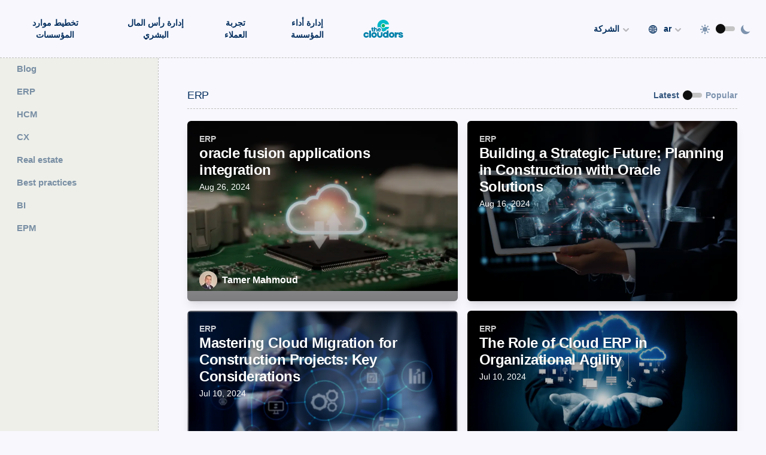

--- FILE ---
content_type: text/html; charset=UTF-8
request_url: https://www.thecloudors.com/ar/blog/categories/erp/2
body_size: 77071
content:
<!DOCTYPE html><html><head><meta charSet="utf-8"/><meta http-equiv="x-ua-compatible" content="ie=edge"/><meta name="viewport" content="width=device-width, initial-scale=1, shrink-to-fit=no"/><link rel="preload" href="/fonts/brother-1816/brother-1816-regular.woff2" as="font" type="font/woff2" crossorigin="anonymous"/><link rel="preload" href="/fonts/brother-1816/brother-1816-book.woff2" as="font" type="font/woff2" crossorigin="anonymous"/><link rel="preload" href="/fonts/ibm-plex-mono/ibm-plex-mono-regular.woff2" as="font" type="font/woff2" crossorigin="anonymous"/><link rel="preload" href="/fonts/matter/MatterSQVF.woff2" as="font" type="font/woff2" crossorigin="anonymous"/><link rel="preload" href="/fonts/matter/MatterSQItalicVF.woff2" as="font" type="font/woff2" crossorigin="anonymous"/><script>
                            !function(t,e){var o,n,p,r;e.__SV||(window.posthog=e,e._i=[],e.init=function(i,s,a){function g(t,e){var o=e.split(".");2==o.length&&(t=t[o[0]],e=o[1]),t[e]=function(){t.push([e].concat(Array.prototype.slice.call(arguments,0)))}}(p=t.createElement("script")).type="text/javascript",p.async=!0,p.src=s.api_host+"/static/array.js",(r=t.getElementsByTagName("script")[0]).parentNode.insertBefore(p,r);var u=e;for(void 0!==a?u=e[a]=[]:a="posthog",u.people=u.people||[],u.toString=function(t){var e="posthog";return"posthog"!==a&&(e+="."+a),t||(e+=" (stub)"),e},u.people.toString=function(){return u.toString(1)+".people (stub)"},o="capture identify alias people.set people.set_once set_config register register_once unregister opt_out_capturing has_opted_out_capturing opt_in_capturing reset isFeatureEnabled onFeatureFlags".split(" "),n=0;n<o.length;n++)g(u,o[n]);e._i.push([i,s,a])},e.__SV=1)}(document,window.posthog||[]);
                            posthog.init("phc_FvkmQjaGC8ILHBOWJuvzp2W8WGWUWLNi4GSYBbjyiwc", {api_host: "https://app.posthog.com",capture_pageview: false,_capture_metrics: true})
                            </script><script>
                                !function(){var analytics=window.analytics=window.analytics||[];if(!analytics.initialize)if(analytics.invoked)window.console&&console.error&&console.error("Segment snippet included twice.");else{analytics.invoked=!0;analytics.methods=["trackSubmit","trackClick","trackLink","trackForm","pageview","identify","reset","group","track","ready","alias","debug","page","once","off","on","addSourceMiddleware","addIntegrationMiddleware","setAnonymousId","addDestinationMiddleware"];analytics.factory=function(e){return function(){var t=Array.prototype.slice.call(arguments);t.unshift(e);analytics.push(t);return analytics}};for(var e=0;e<analytics.methods.length;e++){var key=analytics.methods[e];analytics[key]=analytics.factory(key)}analytics.load=function(key,e){var t=document.createElement("script");t.type="text/javascript";t.async=!0;t.src="https://cdn.segment.com/analytics.js/v1/" + key + "/analytics.min.js";var n=document.getElementsByTagName("script")[0];n.parentNode.insertBefore(t,n);analytics._loadOptions=e};analytics._writeKey="6f44kAqAHl3ja36OkEi0tnFKjeqQ3xpC";;analytics.SNIPPET_VERSION="4.15.3";
						analytics.load("6f44kAqAHl3ja36OkEi0tnFKjeqQ3xpC");
						analytics.page();
						}}();
                            </script><script>
                                !function(f,b,e,v,n,t,s){if(f.fbq)return;n=f.fbq=function(){n.callMethod?n.callMethod.apply(n,arguments):n.queue.push(arguments)};if(!f._fbq)f._fbq=n;n.push=n;n.loaded=!0;n.version='2.0';n.queue=[];t=b.createElement(e);t.async=!0;t.src=v;s=b.getElementsByTagName(e)[0];s.parentNode.insertBefore(t,s)}(window,document,'script','https://connect.facebook.net/en_US/fbevents.js');
                                fbq('init', '1115126506546676');fbq('track', 'PageView');
                            </script><meta name="generator" content="Gatsby 4.25.3"/><meta data-react-helmet="true" name="description" content="The only real estate platform you will ever need, A suite of products built to power your entire real estate business. Built on the next generation technology"/><meta data-react-helmet="true" name="image" content="https://www.thecloudors.com/banner.png"/><meta data-react-helmet="true" property="og:url" content="https://www.thecloudors.com/ar/blog/categories/erp/2"/><meta data-react-helmet="true" property="og:title" content="ERP - TheCloudors"/><meta data-react-helmet="true" property="og:description" content="The only real estate platform you will ever need, A suite of products built to power your entire real estate business. Built on the next generation technology"/><meta data-react-helmet="true" property="og:image" content="https://www.thecloudors.com/banner.png"/><meta data-react-helmet="true" name="twitter:card" content="summary_large_image"/><meta data-react-helmet="true" name="twitter:creator" content="@iCloudReady"/><meta data-react-helmet="true" name="twitter:title" content="ERP - TheCloudors"/><meta data-react-helmet="true" name="twitter:description" content="The only real estate platform you will ever need, A suite of products built to power your entire real estate business. Built on the next generation technology"/><meta data-react-helmet="true" name="twitter:image" content="https://www.thecloudors.com/banner.png"/><meta data-react-helmet="true" name="twitter:site" content="@iCloudReady"/><meta name="theme-color" content="#0097c2"/><style data-href="/styles.8d3b77c5c077edb13a36.css" data-identity="gatsby-global-css">@charset "UTF-8";

/*
! tailwindcss v3.2.4 | MIT License | https://tailwindcss.com
*/*,:after,:before{border:0 solid;box-sizing:border-box}:after,:before{--tw-content:""}html{font-feature-settings:normal;font-family:Brother-1816,MatterVF,-apple-system,BlinkMacSystemFont,avenir next,avenir,segoe ui,helvetica neue,helvetica,Ubuntu,roboto,noto,arial,sans-serif,ui-sans-serif,system-ui,Segoe UI,Roboto,Helvetica Neue,Arial,Noto Sans,Apple Color Emoji,Segoe UI Emoji,Segoe UI Symbol,Noto Color Emoji;line-height:1.5;-moz-tab-size:4;-o-tab-size:4;tab-size:4}body{line-height:inherit}hr{border-top-width:1px;color:inherit}abbr:where([title]){-webkit-text-decoration:underline dotted;text-decoration:underline dotted}h1,h2,h3,h4,h5,h6{font-size:inherit;font-weight:inherit}a{color:inherit;text-decoration:inherit}b,strong{font-weight:bolder}code,kbd,pre,samp{font-family:IBM Plex Mono,ui-monospace,SFMono-Regular,Menlo,Monaco,Consolas,Liberation Mono,Courier New,monospace;font-size:1em}table{border-collapse:collapse;border-color:inherit;text-indent:0}button,input,optgroup,select,textarea{color:inherit;font-family:inherit;font-size:100%;font-weight:inherit;line-height:inherit;padding:0}[type=button],[type=reset],[type=submit],button{-webkit-appearance:button;background-color:transparent;background-image:none}:-moz-focusring{outline:auto}:-moz-ui-invalid{box-shadow:none}progress{vertical-align:baseline}::-webkit-inner-spin-button,::-webkit-outer-spin-button{height:auto}::-webkit-search-decoration{-webkit-appearance:none}summary{display:list-item}blockquote,dd,dl,fieldset,figure,h1,h2,h3,h4,h5,h6,hr,p,pre{margin:0}menu,ol,ul{list-style:none;margin:0;padding:0}textarea{resize:vertical}input::-moz-placeholder,textarea::-moz-placeholder{color:#9ca3af}input::placeholder,textarea::placeholder{color:#9ca3af}[role=button],button{cursor:pointer}:disabled{cursor:default}audio,canvas,embed,iframe,img,object,svg,video{display:block;vertical-align:middle}img,video{height:auto;max-width:100%}[hidden]{display:none}[multiple],[type=date],[type=datetime-local],[type=email],[type=month],[type=number],[type=password],[type=search],[type=tel],[type=text],[type=time],[type=url],[type=week],select,textarea{--tw-shadow:0 0 #0000;-webkit-appearance:none;-moz-appearance:none;appearance:none;background-color:#fff;border-color:#6b7280;border-radius:0;border-width:1px;font-size:1rem;line-height:1.5rem;padding:.5rem .75rem}[multiple]:focus,[type=date]:focus,[type=datetime-local]:focus,[type=email]:focus,[type=month]:focus,[type=number]:focus,[type=password]:focus,[type=search]:focus,[type=tel]:focus,[type=text]:focus,[type=time]:focus,[type=url]:focus,[type=week]:focus,select:focus,textarea:focus{--tw-ring-inset:var(--tw-empty,/*!*/ /*!*/);--tw-ring-offset-width:0px;--tw-ring-offset-color:#fff;--tw-ring-color:#2563eb;--tw-ring-offset-shadow:var(--tw-ring-inset) 0 0 0 var(--tw-ring-offset-width) var(--tw-ring-offset-color);--tw-ring-shadow:var(--tw-ring-inset) 0 0 0 calc(1px + var(--tw-ring-offset-width)) var(--tw-ring-color);border-color:#2563eb;box-shadow:var(--tw-ring-offset-shadow),var(--tw-ring-shadow),var(--tw-shadow);outline:2px solid transparent;outline-offset:2px}input::-moz-placeholder,textarea::-moz-placeholder{color:#6b7280;opacity:1}input::placeholder,textarea::placeholder{color:#6b7280;opacity:1}::-webkit-datetime-edit-fields-wrapper{padding:0}::-webkit-date-and-time-value{min-height:1.5em}::-webkit-datetime-edit,::-webkit-datetime-edit-day-field,::-webkit-datetime-edit-hour-field,::-webkit-datetime-edit-meridiem-field,::-webkit-datetime-edit-millisecond-field,::-webkit-datetime-edit-minute-field,::-webkit-datetime-edit-month-field,::-webkit-datetime-edit-second-field,::-webkit-datetime-edit-year-field{padding-bottom:0;padding-top:0}select{background-image:url("data:image/svg+xml;charset=utf-8,%3Csvg xmlns='http://www.w3.org/2000/svg' fill='none' viewBox='0 0 20 20'%3E%3Cpath stroke='%236b7280' stroke-linecap='round' stroke-linejoin='round' stroke-width='1.5' d='m6 8 4 4 4-4'/%3E%3C/svg%3E");background-position:right .5rem center;background-repeat:no-repeat;background-size:1.5em 1.5em;padding-right:2.5rem;-webkit-print-color-adjust:exact;print-color-adjust:exact}[multiple]{background-image:none;background-position:0 0;background-repeat:unset;background-size:initial;padding-right:.75rem;-webkit-print-color-adjust:unset;print-color-adjust:unset}[type=checkbox],[type=radio]{--tw-shadow:0 0 #0000;-webkit-appearance:none;-moz-appearance:none;appearance:none;background-color:#fff;background-origin:border-box;border-color:#6b7280;border-width:1px;color:#2563eb;display:inline-block;flex-shrink:0;height:1rem;-webkit-print-color-adjust:exact;print-color-adjust:exact;-webkit-user-select:none;-moz-user-select:none;user-select:none;vertical-align:middle;width:1rem}[type=checkbox]{border-radius:0}[type=radio]{border-radius:100%}[type=checkbox]:focus,[type=radio]:focus{--tw-ring-inset:var(--tw-empty,/*!*/ /*!*/);--tw-ring-offset-width:2px;--tw-ring-offset-color:#fff;--tw-ring-color:#2563eb;--tw-ring-offset-shadow:var(--tw-ring-inset) 0 0 0 var(--tw-ring-offset-width) var(--tw-ring-offset-color);--tw-ring-shadow:var(--tw-ring-inset) 0 0 0 calc(2px + var(--tw-ring-offset-width)) var(--tw-ring-color);box-shadow:var(--tw-ring-offset-shadow),var(--tw-ring-shadow),var(--tw-shadow);outline:2px solid transparent;outline-offset:2px}[type=checkbox]:checked,[type=radio]:checked{background-color:currentColor;background-position:50%;background-repeat:no-repeat;background-size:100% 100%;border-color:transparent}[type=checkbox]:checked{background-image:url("data:image/svg+xml;charset=utf-8,%3Csvg xmlns='http://www.w3.org/2000/svg' fill='%23fff' viewBox='0 0 16 16'%3E%3Cpath d='M12.207 4.793a1 1 0 0 1 0 1.414l-5 5a1 1 0 0 1-1.414 0l-2-2a1 1 0 0 1 1.414-1.414L6.5 9.086l4.293-4.293a1 1 0 0 1 1.414 0z'/%3E%3C/svg%3E")}[type=radio]:checked{background-image:url("data:image/svg+xml;charset=utf-8,%3Csvg xmlns='http://www.w3.org/2000/svg' fill='%23fff' viewBox='0 0 16 16'%3E%3Ccircle cx='8' cy='8' r='3'/%3E%3C/svg%3E")}[type=checkbox]:checked:focus,[type=checkbox]:checked:hover,[type=radio]:checked:focus,[type=radio]:checked:hover{background-color:currentColor;border-color:transparent}[type=checkbox]:indeterminate{background-color:currentColor;background-image:url("data:image/svg+xml;charset=utf-8,%3Csvg xmlns='http://www.w3.org/2000/svg' fill='none' viewBox='0 0 16 16'%3E%3Cpath stroke='%23fff' stroke-linecap='round' stroke-linejoin='round' stroke-width='2' d='M4 8h8'/%3E%3C/svg%3E");background-position:50%;background-repeat:no-repeat;background-size:100% 100%;border-color:transparent}[type=checkbox]:indeterminate:focus,[type=checkbox]:indeterminate:hover{background-color:currentColor;border-color:transparent}[type=file]{background:unset;border-color:inherit;border-radius:0;border-width:0;font-size:unset;line-height:inherit;padding:0}[type=file]:focus{outline:1px solid ButtonText;outline:1px auto -webkit-focus-ring-color}*,:after,:before{--tw-border-spacing-x:0;--tw-border-spacing-y:0;--tw-translate-x:0;--tw-translate-y:0;--tw-rotate:0;--tw-skew-x:0;--tw-skew-y:0;--tw-scale-x:1;--tw-scale-y:1;--tw-pan-x: ;--tw-pan-y: ;--tw-pinch-zoom: ;--tw-scroll-snap-strictness:proximity;--tw-ordinal: ;--tw-slashed-zero: ;--tw-numeric-figure: ;--tw-numeric-spacing: ;--tw-numeric-fraction: ;--tw-ring-inset: ;--tw-ring-offset-width:0px;--tw-ring-offset-color:#fff;--tw-ring-color:rgba(59,130,246,.5);--tw-ring-offset-shadow:0 0 #0000;--tw-ring-shadow:0 0 #0000;--tw-shadow:0 0 #0000;--tw-shadow-colored:0 0 #0000;--tw-blur: ;--tw-brightness: ;--tw-contrast: ;--tw-grayscale: ;--tw-hue-rotate: ;--tw-invert: ;--tw-saturate: ;--tw-sepia: ;--tw-drop-shadow: ;--tw-backdrop-blur: ;--tw-backdrop-brightness: ;--tw-backdrop-contrast: ;--tw-backdrop-grayscale: ;--tw-backdrop-hue-rotate: ;--tw-backdrop-invert: ;--tw-backdrop-opacity: ;--tw-backdrop-saturate: ;--tw-backdrop-sepia: }::backdrop{--tw-border-spacing-x:0;--tw-border-spacing-y:0;--tw-translate-x:0;--tw-translate-y:0;--tw-rotate:0;--tw-skew-x:0;--tw-skew-y:0;--tw-scale-x:1;--tw-scale-y:1;--tw-pan-x: ;--tw-pan-y: ;--tw-pinch-zoom: ;--tw-scroll-snap-strictness:proximity;--tw-ordinal: ;--tw-slashed-zero: ;--tw-numeric-figure: ;--tw-numeric-spacing: ;--tw-numeric-fraction: ;--tw-ring-inset: ;--tw-ring-offset-width:0px;--tw-ring-offset-color:#fff;--tw-ring-color:rgba(59,130,246,.5);--tw-ring-offset-shadow:0 0 #0000;--tw-ring-shadow:0 0 #0000;--tw-shadow:0 0 #0000;--tw-shadow-colored:0 0 #0000;--tw-blur: ;--tw-brightness: ;--tw-contrast: ;--tw-grayscale: ;--tw-hue-rotate: ;--tw-invert: ;--tw-saturate: ;--tw-sepia: ;--tw-drop-shadow: ;--tw-backdrop-blur: ;--tw-backdrop-brightness: ;--tw-backdrop-contrast: ;--tw-backdrop-grayscale: ;--tw-backdrop-hue-rotate: ;--tw-backdrop-invert: ;--tw-backdrop-opacity: ;--tw-backdrop-saturate: ;--tw-backdrop-sepia: }.sr-only{clip:rect(0,0,0,0);border-width:0;height:1px;margin:-1px;overflow:hidden;padding:0;position:absolute;white-space:nowrap;width:1px}.pointer-events-none{pointer-events:none}.visible{visibility:visible}.\!visible{visibility:visible!important}.invisible{visibility:hidden}.static{position:static}.fixed{position:fixed}.absolute{position:absolute}.\!absolute{position:absolute!important}.relative{position:relative}.sticky{position:sticky}.inset-0{bottom:0;left:0;right:0;top:0}.-inset-1{bottom:-.25rem;left:-.25rem;right:-.25rem;top:-.25rem}.inset-1\/2{bottom:50%;left:50%;right:50%;top:50%}.-inset-4{bottom:-1rem;left:-1rem;right:-1rem;top:-1rem}.-inset-8{bottom:-2rem;left:-2rem;right:-2rem;top:-2rem}.-inset-12{bottom:-3rem;left:-3rem;right:-3rem;top:-3rem}.inset-y-0{bottom:0;top:0}.-right-4{right:-1rem}.left-16{left:4rem}.top-0{top:0}.bottom-0{bottom:0}.top-\[-2px\]{top:-2px}.top-4{top:1rem}.right-4{right:1rem}.left-\[-37px\]{left:-37px}.bottom-\[-32px\]{bottom:-32px}.left-24{left:6rem}.right-24{right:6rem}.top-\[1px\]{top:1px}.top-\[2px\]{top:2px}.top-full{top:100%}.right-0{right:0}.-right-2{right:-.5rem}.left-1\/2{left:50%}.top-1\/4{top:25%}.left-0{left:0}.top-3{top:.75rem}.left-4{left:1rem}.bottom-7{bottom:1.75rem}.left-8{left:2rem}.-top-7{top:-1.75rem}.top-\[-1px\]{top:-1px}.bottom-6{bottom:1.5rem}.bottom-2{bottom:.5rem}.-top-3{top:-.75rem}.bottom-1{bottom:.25rem}.bottom-8{bottom:2rem}.right-8{right:2rem}.bottom-32{bottom:8rem}.-top-6{top:-1.5rem}.left-\[calc\(50\%-40px\)\]{left:calc(50% - 40px)}.-left-20{left:-5rem}.top-2{top:.5rem}.right-1{right:.25rem}.top-1\/2{top:50%}.left-20{left:5rem}.-left-10{left:-2.5rem}.top-64{top:16rem}.-right-10{right:-2.5rem}.-top-8{top:-2rem}.right-3{right:.75rem}.-bottom-2{bottom:-.5rem}.top-\[-4px\]{top:-4px}.bottom-4{bottom:1rem}.-top-2{top:-.5rem}.-left-24{left:-6rem}.-right-8{right:-2rem}.top-1{top:.25rem}.right-2{right:.5rem}.top-5{top:1.25rem}.-bottom-5{bottom:-1.25rem}.top-\[-\.5px\]{top:-.5px}.right-\[-45px\]{right:-45px}.left-auto{left:auto}.left-\[-45px\]{left:-45px}.right-auto{right:auto}.bottom-\[-30px\]{bottom:-30px}.-top-1{top:-.25rem}.bottom-\[-20px\]{bottom:-20px}.left-\[-190px\]{left:-190px}.right-\[-30\.5rem\]{right:-30.5rem}.top-\[-2\.5rem\]{top:-2.5rem}.right-\[-26rem\]{right:-26rem}.top-\[-12rem\]{top:-12rem}.right-\[-14\.5rem\]{right:-14.5rem}.bottom-\[-16rem\]{bottom:-16rem}.right-\[-14rem\]{right:-14rem}.top-\[-22\.5rem\]{top:-22.5rem}.left-\[-30\.5rem\]{left:-30.5rem}.top-\[-18\.5rem\]{top:-18.5rem}.left-\[-10rem\]{left:-10rem}.top-\[-19rem\]{top:-19rem}.left-\[-23rem\]{left:-23rem}.bottom-\[-14rem\]{bottom:-14rem}.left-\[-25rem\]{left:-25rem}.bottom-\[-1\.5rem\]{bottom:-1.5rem}.left-\[-6rem\]{left:-6rem}.bottom-\[-12rem\]{bottom:-12rem}.right-6{right:1.5rem}.-right-1{right:-.25rem}.right-5{right:1.25rem}.top-12{top:3rem}.left-1{left:.25rem}.left-3{left:.75rem}.-top-\[3px\]{top:-3px}.-bottom-1{bottom:-.25rem}.z-0{z-index:0}.z-10{z-index:10}.z-20{z-index:20}.z-30{z-index:30}.z-50{z-index:50}.-z-10{z-index:-10}.z-\[999999999999999\]{z-index:999999999999999}.z-40{z-index:40}.z-\[999999\]{z-index:999999}.z-\[9999\]{z-index:9999}.z-\[10000\]{z-index:10000}.z-\[9999999\]{z-index:9999999}.z-\[99999\]{z-index:99999}.z-\[99999999\]{z-index:99999999}.z-\[9998\]{z-index:9998}.order-last{order:9999}.order-first{order:-9999}.order-1{order:1}.order-2{order:2}.order-3{order:3}.order-4{order:4}.order-5{order:5}.col-span-7{grid-column:span 7/span 7}.col-span-2{grid-column:span 2/span 2}.col-span-3{grid-column:span 3/span 3}.col-span-1{grid-column:span 1/span 1}.col-span-5{grid-column:span 5/span 5}.col-span-4{grid-column:span 4/span 4}.col-start-2{grid-column-start:2}.col-start-6{grid-column-start:6}.col-end-13{grid-column-end:13}.float-right{float:right}.clear-both{clear:both}.m-0{margin:0}.m-6{margin:1.5rem}.\!m-0{margin:0!important}.-m-1{margin:-.25rem}.m-1{margin:.25rem}.m-\[-2px\]{margin:-2px}.m-10{margin:2.5rem}.m-14{margin:3.5rem}.m-auto{margin:auto}.m-\[22px\]{margin:22px}.m-8{margin:2rem}.m-4{margin:1rem}.-mx-4{margin-left:-1rem;margin-right:-1rem}.-mx-16{margin-left:-4rem;margin-right:-4rem}.my-1{margin-bottom:.25rem;margin-top:.25rem}.mx-auto{margin-left:auto;margin-right:auto}.my-3{margin-bottom:.75rem;margin-top:.75rem}.-mx-5{margin-left:-1.25rem;margin-right:-1.25rem}.-my-4{margin-bottom:-1rem;margin-top:-1rem}.my-12{margin-bottom:3rem;margin-top:3rem}.my-6{margin-bottom:1.5rem;margin-top:1.5rem}.my-36{margin-bottom:9rem;margin-top:9rem}.my-9{margin-bottom:2.25rem;margin-top:2.25rem}.my-7{margin-bottom:1.75rem;margin-top:1.75rem}.my-16{margin-bottom:4rem;margin-top:4rem}.my-10{margin-bottom:2.5rem;margin-top:2.5rem}.my-0{margin-bottom:0;margin-top:0}.my-8{margin-bottom:2rem;margin-top:2rem}.\!my-0{margin-bottom:0!important;margin-top:0!important}.mx-2{margin-left:.5rem;margin-right:.5rem}.my-4{margin-bottom:1rem;margin-top:1rem}.my-24{margin-bottom:6rem;margin-top:6rem}.-mx-8{margin-left:-2rem;margin-right:-2rem}.my-2{margin-bottom:.5rem;margin-top:.5rem}.mx-6{margin-left:1.5rem;margin-right:1.5rem}.-mx-2{margin-left:-.5rem;margin-right:-.5rem}.-my-1{margin-bottom:-.25rem;margin-top:-.25rem}.-mx-1{margin-left:-.25rem;margin-right:-.25rem}.mx-\[-10px\]{margin-left:-10px;margin-right:-10px}.\!my-1{margin-bottom:.25rem!important;margin-top:.25rem!important}.my-14{margin-bottom:3.5rem;margin-top:3.5rem}.mx-1{margin-left:.25rem;margin-right:.25rem}.mx-8{margin-left:2rem;margin-right:2rem}.my-5{margin-bottom:1.25rem;margin-top:1.25rem}.mx-\[10px\]{margin-left:10px;margin-right:10px}.mx-4{margin-left:1rem;margin-right:1rem}.-mx-6{margin-left:-1.5rem;margin-right:-1.5rem}.mx-0{margin-left:0;margin-right:0}.-mb-12{margin-bottom:-3rem}.-mb-2{margin-bottom:-.5rem}.-mb-4{margin-bottom:-1rem}.-ml-2{margin-left:-.5rem}.-ml-4{margin-left:-1rem}.-mr-2{margin-right:-.5rem}.-mr-4{margin-right:-1rem}.-mr-8{margin-right:-2rem}.-mt-2{margin-top:-.5rem}.-mt-4{margin-top:-1rem}.-mt-32{margin-top:-8rem}.-mt-44{margin-top:-11rem}.mb-4{margin-bottom:1rem}.mt-16{margin-top:4rem}.mt-6{margin-top:1.5rem}.mb-0{margin-bottom:0}.mb-2{margin-bottom:.5rem}.mr-1{margin-right:.25rem}.mr-2{margin-right:.5rem}.mt-2{margin-top:.5rem}.\!mt-0{margin-top:0!important}.mt-8{margin-top:2rem}.mb-6{margin-bottom:1.5rem}.mt-0{margin-top:0}.mb-12{margin-bottom:3rem}.mt-12{margin-top:3rem}.mb-1{margin-bottom:.25rem}.mt-4{margin-top:1rem}.mt-10{margin-top:2.5rem}.mt-1{margin-top:.25rem}.\!ml-\[calc\(60px\+\.25rem\)\]{margin-left:calc(60px + .25rem)!important}.\!mb-0{margin-bottom:0!important}.mb-8{margin-bottom:2rem}.mb-1\.5{margin-bottom:.375rem}.mt-3{margin-top:.75rem}.ml-2{margin-left:.5rem}.mb-3{margin-bottom:.75rem}.ml-2\.5{margin-left:.625rem}.mt-auto{margin-top:auto}.mb-5{margin-bottom:1.25rem}.ml-auto{margin-left:auto}.mr-8{margin-right:2rem}.mt-1\.5{margin-top:.375rem}.ml-3{margin-left:.75rem}.ml-1{margin-left:.25rem}.mt-5{margin-top:1.25rem}.mb-16{margin-bottom:4rem}.-ml-12{margin-left:-3rem}.-mb-6{margin-bottom:-1.5rem}.mb-9{margin-bottom:2.25rem}.-mt-6{margin-top:-1.5rem}.mb-24{margin-bottom:6rem}.-ml-8{margin-left:-2rem}.mr-1\.5{margin-right:.375rem}.mt-9{margin-top:2.25rem}.mb-14{margin-bottom:3.5rem}.mb-10{margin-bottom:2.5rem}.ml-\[-5px\]{margin-left:-5px}.ml-\[calc\(40px\+\.5rem\)\]{margin-left:calc(40px + .5rem)}.mr-3{margin-right:.75rem}.ml-12{margin-left:3rem}.-mr-10{margin-right:-2.5rem}.\!mb-3{margin-bottom:.75rem!important}.ml-4{margin-left:1rem}.-ml-1{margin-left:-.25rem}.\!mt-5{margin-top:1.25rem!important}.mb-20{margin-bottom:5rem}.mt-20{margin-top:5rem}.-mt-\[1px\]{margin-top:-1px}.mr-4{margin-right:1rem}.ml-10{margin-left:2.5rem}.mt-\[20px\]{margin-top:20px}.-mt-8{margin-top:-2rem}.mt-0\.5{margin-top:.125rem}.\!mb-2{margin-bottom:.5rem!important}.ml-8{margin-left:2rem}.-mt-1{margin-top:-.25rem}.-mr-1{margin-right:-.25rem}.-ml-3{margin-left:-.75rem}.\!mb-\[3px\]{margin-bottom:3px!important}.mb-\[-1px\]{margin-bottom:-1px}.ml-1\.5{margin-left:.375rem}.-mb-20{margin-bottom:-5rem}.\!mt-1{margin-top:.25rem!important}.-mt-16{margin-top:-4rem}.mb-48{margin-bottom:12rem}.-mt-12{margin-top:-3rem}.mb-\[1px\]{margin-bottom:1px}.mr-auto{margin-right:auto}.ml-0{margin-left:0}.mb-7{margin-bottom:1.75rem}.mt-7{margin-top:1.75rem}.mt-\[-30\%\]{margin-top:-30%}.mr-\[-10\%\]{margin-right:-10%}.-mb-8{margin-bottom:-2rem}.-mb-10{margin-bottom:-2.5rem}.-mt-px,.mt-\[-1px\]{margin-top:-1px}.-mt-24{margin-top:-6rem}.\!mb-4{margin-bottom:1rem!important}.mt-14{margin-top:3.5rem}.mt-48{margin-top:12rem}.mb-\[28px\]{margin-bottom:28px}.mb-\[12px\]{margin-bottom:12px}.mb-\[50px\]{margin-bottom:50px}.mb-\[10px\]{margin-bottom:10px}.mt-\[36px\]{margin-top:36px}.\!ml-2\.5{margin-left:.625rem!important}.\!ml-2{margin-left:.5rem!important}.ml-7{margin-left:1.75rem}.ml-6{margin-left:1.5rem}.mt-\[2px\]{margin-top:2px}.box-border{box-sizing:border-box}.box-content{box-sizing:content-box}.block{display:block}.\!block{display:block!important}.inline-block{display:inline-block}.inline{display:inline}.flex{display:flex}.inline-flex{display:inline-flex}.table{display:table}.table-cell{display:table-cell}.table-row{display:table-row}.grid{display:grid}.inline-grid{display:inline-grid}.contents{display:contents}.list-item{display:list-item}.hidden{display:none}.aspect-video{aspect-ratio:16/9}.aspect-square{aspect-ratio:1/1}.aspect-auto{aspect-ratio:auto}.h-full{height:100%}.h-\[18px\]{height:18px}.h-24{height:6rem}.h-6{height:1.5rem}.h-4{height:1rem}.h-8{height:2rem}.h-14{height:3.5rem}.h-12{height:3rem}.h-2\.5{height:.625rem}.h-2{height:.5rem}.h-10{height:2.5rem}.h-3{height:.75rem}.h-5{height:1.25rem}.h-\[600px\]{height:600px}.h-\[400px\]{height:400px}.h-\[500px\]{height:500px}.h-1{height:.25rem}.h-auto{height:auto}.h-3\.5{height:.875rem}.h-1\.5{height:.375rem}.h-20{height:5rem}.h-16{height:4rem}.h-\[30px\]{height:30px}.h-\[2px\]{height:2px}.h-\[67px\]{height:67px}.h-60{height:15rem}.h-\[300px\]{height:300px}.h-\[1px\]{height:1px}.h-1\/2{height:50%}.h-\[80px\]{height:80px}.h-\[100px\]{height:100px}.h-\[52px\]{height:52px}.h-\[40vw\]{height:40vw}.h-\[3px\]{height:3px}.h-\[10px\]{height:10px}.h-\[24px\]{height:24px}.h-\[28px\]{height:28px}.\!h-10{height:2.5rem!important}.h-\[40px\]{height:40px}.h-7{height:1.75rem}.h-\[36px\]{height:36px}.h-\[16px\]{height:16px}.h-\[calc\(100\%\+1px\)\]{height:calc(100% + 1px)}.h-\[45px\]{height:45px}.h-\[35px\]{height:35px}.h-\[32px\]{height:32px}.h-\[20px\]{height:20px}.h-\[calc\(100\%_-_4px\)\]{height:calc(100% - 4px)}.h-\[50px\]{height:50px}.h-\[14px\]{height:14px}.h-\[90vh\]{height:90vh}.h-28{height:7rem}.h-\[12px\]{height:12px}.\!h-5{height:1.25rem!important}.h-\[64px\]{height:64px}.h-0{height:0}.h-96{height:24rem}.h-\[60\%\]{height:60%}.h-32{height:8rem}.h-40{height:10rem}.h-px{height:1px}.h-\[88px\]{height:88px}.h-9{height:2.25rem}.h-\[150px\]{height:150px}.h-\[34px\]{height:34px}.h-56{height:14rem}.h-\[60px\]{height:60px}.h-\[17px\]{height:17px}.h-\[200px\]{height:200px}.h-\[25px\]{height:25px}.max-h-\[12rem\]{max-height:12rem}.max-h-80{max-height:20rem}.max-h-\[30px\]{max-height:30px}.max-h-\[70vh\]{max-height:70vh}.max-h-\[250px\]{max-height:250px}.max-h-60{max-height:15rem}.max-h-\[300px\]{max-height:300px}.max-h-\[45px\]{max-height:45px}.max-h-full{max-height:100%}.max-h-\[85vh\]{max-height:85vh}.max-h-\[40vh\]{max-height:40vh}.max-h-24{max-height:6rem}.max-h-\[50px\]{max-height:50px}.max-h-\[32rem\]{max-height:32rem}.max-h-\[400px\]{max-height:400px}.min-h-\[160px\]{min-height:160px}.min-h-\[600px\]{min-height:600px}.min-h-\[36px\]{min-height:36px}.min-h-\[100px\]{min-height:100px}.min-h-full{min-height:100%}.min-h-0{min-height:0}.min-h-\[560px\]{min-height:560px}.min-h-\[20px\]{min-height:20px}.w-2\/12{width:16.666667%}.w-4\/12{width:33.333333%}.w-24{width:6rem}.w-28{width:7rem}.w-56{width:14rem}.w-64{width:16rem}.w-72{width:18rem}.w-full{width:100%}.w-\[\(100\%_\+_4rem\)\]{width:(100% + 4rem)}.w-\[calc\(100\%_\+_3px\)\]{width:calc(100% + 3px)}.w-\[26px\]{width:26px}.w-6{width:1.5rem}.w-\[60px\]{width:60px}.w-4{width:1rem}.w-8{width:2rem}.w-5{width:1.25rem}.w-\[36px\]{width:36px}.w-\[25px\]{width:25px}.w-14{width:3.5rem}.w-12{width:3rem}.w-px{width:1px}.w-3{width:.75rem}.w-\[600px\]{width:600px}.w-\[400px\]{width:400px}.w-\[500px\]{width:500px}.w-20{width:5rem}.w-3\.5{width:.875rem}.w-\[calc\(100\%_-_2rem\)\]{width:calc(100% - 2rem)}.w-\[calc\(100\%\+4rem\)\]{width:calc(100% + 4rem)}.w-\[calc\(100vw-2rem\)\]{width:calc(100vw - 2rem)}.w-10{width:2.5rem}.w-\[224px\]{width:224px}.w-2{width:.5rem}.w-16{width:4rem}.\!w-full{width:100%!important}.w-11\/12{width:91.666667%}.w-screen{width:100vw}.w-\[30px\]{width:30px}.w-\[200px\]{width:200px}.w-\[320px\]{width:320px}.w-1\/2{width:50%}.w-\[300px\]{width:300px}.w-60{width:15rem}.w-48{width:12rem}.w-1\/4{width:25%}.w-\[1px\]{width:1px}.w-\[80px\]{width:80px}.w-\[100px\]{width:100px}.w-\[20px\]{width:20px}.w-\[52px\]{width:52px}.w-\[200\%\]{width:200%}.w-3\/4{width:75%}.w-\[10px\]{width:10px}.w-\[280px\]{width:280px}.w-\[24px\]{width:24px}.w-\[18px\]{width:18px}.w-\[125px\]{width:125px}.w-\[14px\]{width:14px}.\!w-10{width:2.5rem!important}.w-\[40px\]{width:40px}.w-7{width:1.75rem}.w-\[16px\]{width:16px}.w-\[45px\]{width:45px}.w-\[75px\]{width:75px}.w-\[64px\]{width:64px}.w-\[250px\]{width:250px}.w-\[35px\]{width:35px}.w-\[32px\]{width:32px}.w-\[28px\]{width:28px}.w-\[4px\]{width:4px}.w-1{width:.25rem}.w-\[50px\]{width:50px}.w-52{width:13rem}.w-\[80\%\]{width:80%}.w-96{width:24rem}.w-36{width:9rem}.w-auto{width:auto}.w-32{width:8rem}.w-\[12px\]{width:12px}.w-\[233px\]{width:233px}.\!w-5{width:1.25rem!important}.w-\[170px\]{width:170px}.w-\[50vw\]{width:50vw}.w-40{width:10rem}.w-2\/3{width:66.666667%}.w-\[88px\]{width:88px}.w-\[150px\]{width:150px}.w-\[calc\(50\%-40px\)\]{width:calc(50% - 40px)}.\!w-auto{width:auto!important}.w-\[6\.5rem\]{width:6.5rem}.min-w-0{min-width:0}.min-w-\[100px\]{min-width:100px}.min-w-full{min-width:100%}.min-w-\[1920px\]{min-width:1920px}.max-w-2xl{max-width:42rem}.max-w-3xl{max-width:48rem}.max-w-4xl{max-width:56rem}.max-w-5xl{max-width:64rem}.max-w-screen-md{max-width:768px}.max-w-xl{max-width:36rem}.max-w-\[200px\]{max-width:200px}.max-w-\[30px\]{max-width:30px}.max-w-screen-2xl{max-width:1536px}.max-w-\[700px\]{max-width:700px}.max-w-6xl{max-width:72rem}.max-w-lg{max-width:32rem}.max-w-screen-sm{max-width:640px}.max-w-\[32\%\]{max-width:32%}.max-w-\[530px\]{max-width:530px}.max-w-md{max-width:28rem}.max-w-\[325px\]{max-width:325px}.max-w-\[280px\]{max-width:280px}.max-w-\[354px\]{max-width:354px}.\!max-w-\[448px\]{max-width:448px!important}.max-w-\[1140px\]{max-width:1140px}.max-w-full{max-width:100%}.max-w-\[37px\]{max-width:37px}.max-w-none{max-width:none}.max-w-7xl{max-width:80rem}.max-w-\[80vw\]{max-width:80vw}.max-w-\[150px\]{max-width:150px}.max-w-\[300px\]{max-width:300px}.max-w-\[849px\]{max-width:849px}.max-w-\[600px\]{max-width:600px}.max-w-\[800px\]{max-width:800px}.max-w-\[1200px\]{max-width:1200px}.max-w-\[25px\]{max-width:25px}.max-w-\[1100px\]{max-width:1100px}.max-w-xs{max-width:20rem}.\!max-w-screen-lg{max-width:1024px!important}.max-w-\[450px\]{max-width:450px}.max-w-\[907\.5px\]{max-width:907.5px}.max-w-\[215px\]{max-width:215px}.max-w-\[960px\]{max-width:960px}.max-w-screen-xl{max-width:1280px}.max-w-\[50px\]{max-width:50px}.max-w-\[47px\]{max-width:47px}.max-w-sm{max-width:24rem}.max-w-\[500px\]{max-width:500px}.max-w-\[820px\]{max-width:820px}.max-w-\[120px\]{max-width:120px}.max-w-\[400px\]{max-width:400px}.max-w-\[350px\]{max-width:350px}.max-w-\[1070px\]{max-width:1070px}.max-w-\[764px\]{max-width:764px}.max-w-\[968px\]{max-width:968px}.max-w-\[756px\]{max-width:756px}.max-w-\[377px\]{max-width:377px}.max-w-\[640px\]{max-width:640px}.max-w-\[490px\]{max-width:490px}.max-w-\[550px\]{max-width:550px}.max-w-max{max-width:-moz-max-content;max-width:max-content}.max-w-screen-lg{max-width:1024px}.max-w-\[1045px\]{max-width:1045px}.max-w-\[235px\]{max-width:235px}.max-w-\[250px\]{max-width:250px}.flex-1{flex:1}.flex-\[0_0_auto\]{flex:0 0 auto}.flex-shrink-0{flex-shrink:0}.flex-shrink{flex-shrink:1}.shrink-0{flex-shrink:0}.flex-grow{flex-grow:1}.flex-grow-0,.grow-0{flex-grow:0}.grow{flex-grow:1}.basis-12{flex-basis:3rem}.basis-\[84px\]{flex-basis:84px}.basis-\[auto\]{flex-basis:auto}.basis-\[350px\]{flex-basis:350px}.basis-auto{flex-basis:auto}.basis-\[60\%\]{flex-basis:60%}.basis-\[100\%\]{flex-basis:100%}.basis-\[24px\]{flex-basis:24px}.table-auto{table-layout:auto}.border-collapse{border-collapse:collapse}.-translate-x-1\/2{--tw-translate-x:-50%}.-translate-x-1\/2,.translate-x-4{transform:translate(var(--tw-translate-x),var(--tw-translate-y)) rotate(var(--tw-rotate)) skewX(var(--tw-skew-x)) skewY(var(--tw-skew-y)) scaleX(var(--tw-scale-x)) scaleY(var(--tw-scale-y))}.translate-x-4{--tw-translate-x:1rem}.translate-x-8{--tw-translate-x:2rem}.translate-x-8,.translate-y-8{transform:translate(var(--tw-translate-x),var(--tw-translate-y)) rotate(var(--tw-rotate)) skewX(var(--tw-skew-x)) skewY(var(--tw-skew-y)) scaleX(var(--tw-scale-x)) scaleY(var(--tw-scale-y))}.translate-y-8{--tw-translate-y:2rem}.translate-y-\[55\%\]{--tw-translate-y:55%}.translate-x-0,.translate-y-\[55\%\]{transform:translate(var(--tw-translate-x),var(--tw-translate-y)) rotate(var(--tw-rotate)) skewX(var(--tw-skew-x)) skewY(var(--tw-skew-y)) scaleX(var(--tw-scale-x)) scaleY(var(--tw-scale-y))}.translate-x-0{--tw-translate-x:0px}.translate-x-full{--tw-translate-x:100%}.-translate-x-full,.translate-x-full{transform:translate(var(--tw-translate-x),var(--tw-translate-y)) rotate(var(--tw-rotate)) skewX(var(--tw-skew-x)) skewY(var(--tw-skew-y)) scaleX(var(--tw-scale-x)) scaleY(var(--tw-scale-y))}.-translate-x-full{--tw-translate-x:-100%}.-translate-y-1\/2{--tw-translate-y:-50%}.-translate-y-1\/2,.-translate-y-full{transform:translate(var(--tw-translate-x),var(--tw-translate-y)) rotate(var(--tw-rotate)) skewX(var(--tw-skew-x)) skewY(var(--tw-skew-y)) scaleX(var(--tw-scale-x)) scaleY(var(--tw-scale-y))}.-translate-y-full{--tw-translate-y:-100%}.translate-y-4{--tw-translate-y:1rem}.translate-y-0,.translate-y-4{transform:translate(var(--tw-translate-x),var(--tw-translate-y)) rotate(var(--tw-rotate)) skewX(var(--tw-skew-x)) skewY(var(--tw-skew-y)) scaleX(var(--tw-scale-x)) scaleY(var(--tw-scale-y))}.translate-y-0{--tw-translate-y:0px}.translate-y-1\/2{--tw-translate-y:50%}.translate-x-5,.translate-y-1\/2{transform:translate(var(--tw-translate-x),var(--tw-translate-y)) rotate(var(--tw-rotate)) skewX(var(--tw-skew-x)) skewY(var(--tw-skew-y)) scaleX(var(--tw-scale-x)) scaleY(var(--tw-scale-y))}.translate-x-5{--tw-translate-x:1.25rem}.-rotate-45{--tw-rotate:-45deg}.-rotate-45,.rotate-180{transform:translate(var(--tw-translate-x),var(--tw-translate-y)) rotate(var(--tw-rotate)) skewX(var(--tw-skew-x)) skewY(var(--tw-skew-y)) scaleX(var(--tw-scale-x)) scaleY(var(--tw-scale-y))}.rotate-180{--tw-rotate:180deg}.rotate-45{--tw-rotate:45deg}.rotate-45,.rotate-90{transform:translate(var(--tw-translate-x),var(--tw-translate-y)) rotate(var(--tw-rotate)) skewX(var(--tw-skew-x)) skewY(var(--tw-skew-y)) scaleX(var(--tw-scale-x)) scaleY(var(--tw-scale-y))}.rotate-90{--tw-rotate:90deg}.rotate-2{--tw-rotate:2deg}.rotate-12,.rotate-2{transform:translate(var(--tw-translate-x),var(--tw-translate-y)) rotate(var(--tw-rotate)) skewX(var(--tw-skew-x)) skewY(var(--tw-skew-y)) scaleX(var(--tw-scale-x)) scaleY(var(--tw-scale-y))}.rotate-12{--tw-rotate:12deg}.-rotate-90{--tw-rotate:-90deg}.-rotate-90,.scale-100{transform:translate(var(--tw-translate-x),var(--tw-translate-y)) rotate(var(--tw-rotate)) skewX(var(--tw-skew-x)) skewY(var(--tw-skew-y)) scaleX(var(--tw-scale-x)) scaleY(var(--tw-scale-y))}.scale-100{--tw-scale-x:1;--tw-scale-y:1}.scale-\[1\.02\]{--tw-scale-x:1.02;--tw-scale-y:1.02}.scale-\[1\.02\],.scale-\[\.4\]{transform:translate(var(--tw-translate-x),var(--tw-translate-y)) rotate(var(--tw-rotate)) skewX(var(--tw-skew-x)) skewY(var(--tw-skew-y)) scaleX(var(--tw-scale-x)) scaleY(var(--tw-scale-y))}.scale-\[\.4\]{--tw-scale-x:.4;--tw-scale-y:.4}.-scale-x-1{--tw-scale-x:-1}.-scale-x-1,.transform{transform:translate(var(--tw-translate-x),var(--tw-translate-y)) rotate(var(--tw-rotate)) skewX(var(--tw-skew-x)) skewY(var(--tw-skew-y)) scaleX(var(--tw-scale-x)) scaleY(var(--tw-scale-y))}@keyframes pulse{50%{opacity:.5}}.animate-pulse{animation:pulse 2s cubic-bezier(.4,0,.6,1) infinite}@keyframes spin{to{transform:rotate(1turn)}}.animate-spin{animation:spin 1s linear infinite}@keyframes ping{75%,to{opacity:0;transform:scale(2)}}.animate-ping{animation:ping 1s cubic-bezier(0,0,.2,1) infinite}.cursor-pointer{cursor:pointer}.cursor-default{cursor:default}.cursor-not-allowed{cursor:not-allowed}.select-none{-webkit-user-select:none;-moz-user-select:none;user-select:none}.resize-none{resize:none}.resize-y{resize:vertical}.resize{resize:both}.snap-x{scroll-snap-type:x var(--tw-scroll-snap-strictness)}.snap-center{scroll-snap-align:center}.list-inside{list-style-position:inside}.list-outside{list-style-position:outside}.list-none{list-style-type:none}.list-disc{list-style-type:disc}.grid-flow-col{grid-auto-flow:column}.grid-flow-col-dense{grid-auto-flow:column dense}.grid-cols-1{grid-template-columns:repeat(1,minmax(0,1fr))}.grid-cols-2{grid-template-columns:repeat(2,minmax(0,1fr))}.grid-cols-3{grid-template-columns:repeat(3,minmax(0,1fr))}.grid-cols-4{grid-template-columns:repeat(4,minmax(0,1fr))}.grid-cols-5{grid-template-columns:repeat(5,minmax(0,1fr))}.grid-cols-6{grid-template-columns:repeat(6,minmax(0,1fr))}.grid-cols-7{grid-template-columns:repeat(7,minmax(0,1fr))}.grid-cols-8{grid-template-columns:repeat(8,minmax(0,1fr))}.grid-cols-9{grid-template-columns:repeat(9,minmax(0,1fr))}.grid-cols-10{grid-template-columns:repeat(10,minmax(0,1fr))}.grid-cols-12{grid-template-columns:repeat(12,minmax(0,1fr))}.grid-rows-1{grid-template-rows:repeat(1,minmax(0,1fr))}.grid-rows-2{grid-template-rows:repeat(2,minmax(0,1fr))}.grid-rows-3{grid-template-rows:repeat(3,minmax(0,1fr))}.grid-rows-4{grid-template-rows:repeat(4,minmax(0,1fr))}.grid-rows-6{grid-template-rows:repeat(6,minmax(0,1fr))}.flex-row{flex-direction:row}.flex-row-reverse{flex-direction:row-reverse}.flex-col{flex-direction:column}.flex-col-reverse{flex-direction:column-reverse}.flex-wrap{flex-wrap:wrap}.flex-nowrap{flex-wrap:nowrap}.items-start{align-items:flex-start}.items-end{align-items:flex-end}.items-center{align-items:center}.items-baseline{align-items:baseline}.items-stretch{align-items:stretch}.justify-start{justify-content:flex-start}.justify-end{justify-content:flex-end}.justify-center{justify-content:center}.justify-between{justify-content:space-between}.justify-evenly{justify-content:space-evenly}.justify-items-center{justify-items:center}.gap-8{gap:2rem}.gap-6{gap:1.5rem}.gap-2{gap:.5rem}.gap-3{gap:.75rem}.gap-4{gap:1rem}.gap-\[1px\]{gap:1px}.gap-1{gap:.25rem}.gap-12{gap:3rem}.gap-7{gap:1.75rem}.gap-\[2px\]{gap:2px}.gap-0{gap:0}.gap-\[20px\]{gap:20px}.gap-\[32px\]{gap:32px}.gap-\[16px\]{gap:16px}.gap-\[70px\]{gap:70px}.gap-\[30px\]{gap:30px}.gap-\[24px\]{gap:24px}.gap-y-4{row-gap:1rem}.gap-x-4{-moz-column-gap:1rem;column-gap:1rem}.gap-y-12{row-gap:3rem}.gap-x-6{-moz-column-gap:1.5rem;column-gap:1.5rem}.gap-y-1{row-gap:.25rem}.gap-x-3{-moz-column-gap:.75rem;column-gap:.75rem}.gap-y-5{row-gap:1.25rem}.gap-x-10{-moz-column-gap:2.5rem;column-gap:2.5rem}.gap-x-2{-moz-column-gap:.5rem;column-gap:.5rem}.gap-y-2{row-gap:.5rem}.gap-y-6{row-gap:1.5rem}.gap-y-8{row-gap:2rem}.gap-x-12{-moz-column-gap:3rem;column-gap:3rem}.gap-x-\[1px\]{-moz-column-gap:1px;column-gap:1px}.gap-x-1{-moz-column-gap:.25rem;column-gap:.25rem}.gap-x-5{-moz-column-gap:1.25rem;column-gap:1.25rem}.gap-x-0{-moz-column-gap:0;column-gap:0}.gap-y-7{row-gap:1.75rem}.gap-y-10{row-gap:2.5rem}.gap-y-3{row-gap:.75rem}.gap-x-1\.5{-moz-column-gap:.375rem;column-gap:.375rem}.gap-x-8{-moz-column-gap:2rem;column-gap:2rem}.gap-x-2\.5{-moz-column-gap:.625rem;column-gap:.625rem}.space-y-6>:not([hidden])~:not([hidden]){--tw-space-y-reverse:0;margin-bottom:calc(1.5rem*var(--tw-space-y-reverse));margin-top:calc(1.5rem*(1 - var(--tw-space-y-reverse)))}.space-y-2>:not([hidden])~:not([hidden]){--tw-space-y-reverse:0;margin-bottom:calc(.5rem*var(--tw-space-y-reverse));margin-top:calc(.5rem*(1 - var(--tw-space-y-reverse)))}.space-x-1\.5>:not([hidden])~:not([hidden]){--tw-space-x-reverse:0;margin-left:calc(.375rem*(1 - var(--tw-space-x-reverse)));margin-right:calc(.375rem*var(--tw-space-x-reverse))}.space-x-1>:not([hidden])~:not([hidden]){--tw-space-x-reverse:0;margin-left:calc(.25rem*(1 - var(--tw-space-x-reverse)));margin-right:calc(.25rem*var(--tw-space-x-reverse))}.space-x-2>:not([hidden])~:not([hidden]){--tw-space-x-reverse:0;margin-left:calc(.5rem*(1 - var(--tw-space-x-reverse)));margin-right:calc(.5rem*var(--tw-space-x-reverse))}.space-x-4>:not([hidden])~:not([hidden]){--tw-space-x-reverse:0;margin-left:calc(1rem*(1 - var(--tw-space-x-reverse)));margin-right:calc(1rem*var(--tw-space-x-reverse))}.space-y-1\.5>:not([hidden])~:not([hidden]){--tw-space-y-reverse:0;margin-bottom:calc(.375rem*var(--tw-space-y-reverse));margin-top:calc(.375rem*(1 - var(--tw-space-y-reverse)))}.space-y-1>:not([hidden])~:not([hidden]){--tw-space-y-reverse:0;margin-bottom:calc(.25rem*var(--tw-space-y-reverse));margin-top:calc(.25rem*(1 - var(--tw-space-y-reverse)))}.space-x-3>:not([hidden])~:not([hidden]){--tw-space-x-reverse:0;margin-left:calc(.75rem*(1 - var(--tw-space-x-reverse)));margin-right:calc(.75rem*var(--tw-space-x-reverse))}.space-y-4>:not([hidden])~:not([hidden]){--tw-space-y-reverse:0;margin-bottom:calc(1rem*var(--tw-space-y-reverse));margin-top:calc(1rem*(1 - var(--tw-space-y-reverse)))}.space-y-3>:not([hidden])~:not([hidden]){--tw-space-y-reverse:0;margin-bottom:calc(.75rem*var(--tw-space-y-reverse));margin-top:calc(.75rem*(1 - var(--tw-space-y-reverse)))}.space-x-5>:not([hidden])~:not([hidden]){--tw-space-x-reverse:0;margin-left:calc(1.25rem*(1 - var(--tw-space-x-reverse)));margin-right:calc(1.25rem*var(--tw-space-x-reverse))}.space-x-0>:not([hidden])~:not([hidden]){--tw-space-x-reverse:0;margin-left:calc(0px*(1 - var(--tw-space-x-reverse)));margin-right:calc(0px*var(--tw-space-x-reverse))}.space-y-\[1px\]>:not([hidden])~:not([hidden]){--tw-space-y-reverse:0;margin-bottom:calc(1px*var(--tw-space-y-reverse));margin-top:calc(1px*(1 - var(--tw-space-y-reverse)))}.space-y-8>:not([hidden])~:not([hidden]){--tw-space-y-reverse:0;margin-bottom:calc(2rem*var(--tw-space-y-reverse));margin-top:calc(2rem*(1 - var(--tw-space-y-reverse)))}.space-x-12>:not([hidden])~:not([hidden]){--tw-space-x-reverse:0;margin-left:calc(3rem*(1 - var(--tw-space-x-reverse)));margin-right:calc(3rem*var(--tw-space-x-reverse))}.space-x-\[14px\]>:not([hidden])~:not([hidden]){--tw-space-x-reverse:0;margin-left:calc(14px*(1 - var(--tw-space-x-reverse)));margin-right:calc(14px*var(--tw-space-x-reverse))}.space-x-8>:not([hidden])~:not([hidden]){--tw-space-x-reverse:0;margin-left:calc(2rem*(1 - var(--tw-space-x-reverse)));margin-right:calc(2rem*var(--tw-space-x-reverse))}.space-x-10>:not([hidden])~:not([hidden]){--tw-space-x-reverse:0;margin-left:calc(2.5rem*(1 - var(--tw-space-x-reverse)));margin-right:calc(2.5rem*var(--tw-space-x-reverse))}.space-x-\[1px\]>:not([hidden])~:not([hidden]){--tw-space-x-reverse:0;margin-left:calc(1px*(1 - var(--tw-space-x-reverse)));margin-right:calc(1px*var(--tw-space-x-reverse))}.space-y-\[2px\]>:not([hidden])~:not([hidden]){--tw-space-y-reverse:0;margin-bottom:calc(2px*var(--tw-space-y-reverse));margin-top:calc(2px*(1 - var(--tw-space-y-reverse)))}.space-x-16>:not([hidden])~:not([hidden]){--tw-space-x-reverse:0;margin-left:calc(4rem*(1 - var(--tw-space-x-reverse)));margin-right:calc(4rem*var(--tw-space-x-reverse))}.space-y-0\.5>:not([hidden])~:not([hidden]){--tw-space-y-reverse:0;margin-bottom:calc(.125rem*var(--tw-space-y-reverse));margin-top:calc(.125rem*(1 - var(--tw-space-y-reverse)))}.space-y-0>:not([hidden])~:not([hidden]){--tw-space-y-reverse:0;margin-bottom:calc(0px*var(--tw-space-y-reverse));margin-top:calc(0px*(1 - var(--tw-space-y-reverse)))}.space-y-16>:not([hidden])~:not([hidden]){--tw-space-y-reverse:0;margin-bottom:calc(4rem*var(--tw-space-y-reverse));margin-top:calc(4rem*(1 - var(--tw-space-y-reverse)))}.space-x-6>:not([hidden])~:not([hidden]){--tw-space-x-reverse:0;margin-left:calc(1.5rem*(1 - var(--tw-space-x-reverse)));margin-right:calc(1.5rem*var(--tw-space-x-reverse))}.space-y-10>:not([hidden])~:not([hidden]){--tw-space-y-reverse:0;margin-bottom:calc(2.5rem*var(--tw-space-y-reverse));margin-top:calc(2.5rem*(1 - var(--tw-space-y-reverse)))}.space-x-2\.5>:not([hidden])~:not([hidden]){--tw-space-x-reverse:0;margin-left:calc(.625rem*(1 - var(--tw-space-x-reverse)));margin-right:calc(.625rem*var(--tw-space-x-reverse))}.space-y-reverse>:not([hidden])~:not([hidden]){--tw-space-y-reverse:1}.space-x-reverse>:not([hidden])~:not([hidden]){--tw-space-x-reverse:1}.divide-x>:not([hidden])~:not([hidden]){--tw-divide-x-reverse:0;border-left-width:calc(1px*(1 - var(--tw-divide-x-reverse)));border-right-width:calc(1px*var(--tw-divide-x-reverse))}.divide-y-1>:not([hidden])~:not([hidden]),.divide-y>:not([hidden])~:not([hidden]){--tw-divide-y-reverse:0;border-bottom-width:calc(1px*var(--tw-divide-y-reverse));border-top-width:calc(1px*(1 - var(--tw-divide-y-reverse)))}.divide-dashed>:not([hidden])~:not([hidden]){border-style:dashed}.divide-gray-accent-dark>:not([hidden])~:not([hidden]){--tw-divide-opacity:1;border-color:rgb(44 44 44/var(--tw-divide-opacity))}.divide-black\/10>:not([hidden])~:not([hidden]){border-color:rgba(0,0,0,.1)}.divide-gray-accent-light>:not([hidden])~:not([hidden]){--tw-divide-opacity:1;border-color:rgb(191 191 188/var(--tw-divide-opacity))}.divide-border>:not([hidden])~:not([hidden]){--tw-divide-opacity:1;border-color:rgb(208 209 201/var(--tw-divide-opacity))}.divide-gray-accent-light\/50>:not([hidden])~:not([hidden]){border-color:hsla(60,2%,74%,.5)}.self-start{align-self:flex-start}.self-end{align-self:flex-end}.self-center{align-self:center}.self-stretch{align-self:stretch}.justify-self-end{justify-self:end}.overflow-auto{overflow:auto}.overflow-hidden{overflow:hidden}.\!overflow-visible{overflow:visible!important}.overflow-x-auto{overflow-x:auto}.overflow-y-auto{overflow-y:auto}.overflow-x-hidden{overflow-x:hidden}.overflow-y-hidden{overflow-y:hidden}.overflow-x-scroll{overflow-x:scroll}.overflow-y-scroll{overflow-y:scroll}.overscroll-none{overscroll-behavior:none}.truncate{overflow:hidden;white-space:nowrap}.text-ellipsis,.truncate{text-overflow:ellipsis}.whitespace-normal{white-space:normal}.whitespace-nowrap{white-space:nowrap}.break-words{overflow-wrap:break-word}.rounded{border-radius:.25rem}.rounded-sm{border-radius:4px}.rounded-md{border-radius:.375rem}.rounded-lg{border-radius:20px}.rounded-\[2px\]{border-radius:2px}.rounded-\[6px\]{border-radius:6px}.rounded-\[8px\]{border-radius:8px}.rounded-\[10px\]{border-radius:10px}.rounded-none{border-radius:0}.rounded-full{border-radius:9999px}.rounded-2xl{border-radius:1rem}.rounded-xl{border-radius:.75rem}.rounded-3xl{border-radius:1.5rem}.rounded-\[15px\]{border-radius:15px}.rounded-\[3px\]{border-radius:3px}.rounded-\[20px\]{border-radius:20px}.rounded-\[4px\]{border-radius:4px}.rounded-\[16px\]{border-radius:16px}.rounded-\[50px\]{border-radius:50px}.rounded-t{border-top-left-radius:.25rem;border-top-right-radius:.25rem}.rounded-t-none{border-top-left-radius:0;border-top-right-radius:0}.rounded-b{border-bottom-left-radius:.25rem;border-bottom-right-radius:.25rem}.rounded-t-md{border-top-left-radius:.375rem;border-top-right-radius:.375rem}.rounded-b-md{border-bottom-left-radius:.375rem;border-bottom-right-radius:.375rem}.rounded-t-\[24px\]{border-top-left-radius:24px;border-top-right-radius:24px}.rounded-tr-3xl{border-top-right-radius:1.5rem}.rounded-tr-md{border-top-right-radius:.375rem}.rounded-tl-md{border-top-left-radius:.375rem}.rounded-tl-full{border-top-left-radius:9999px}.rounded-bl-full{border-bottom-left-radius:9999px}.rounded-tr-full{border-top-right-radius:9999px}.rounded-br-full{border-bottom-right-radius:9999px}.rounded-tl-sm{border-top-left-radius:4px}.rounded-tr-sm{border-top-right-radius:4px}.rounded-br-sm{border-bottom-right-radius:4px}.rounded-bl-sm{border-bottom-left-radius:4px}.rounded-tl{border-top-left-radius:.25rem}.rounded-tr{border-top-right-radius:.25rem}.rounded-bl{border-bottom-left-radius:.25rem}.rounded-br{border-bottom-right-radius:.25rem}.border{border-width:1px}.border-\[1\.5px\]{border-width:1.5px}.border-2{border-width:2px}.border-0{border-width:0}.border-\[2px\]{border-width:2px}.border-\[2\.5px\]{border-width:2.5px}.border-half{border-width:.5px}.border-1{border-width:1px}.border-3{border-width:3px}.border-y{border-bottom-width:1px;border-top-width:1px}.border-x{border-left-width:1px;border-right-width:1px}.border-b{border-bottom-width:1px}.border-t{border-top-width:1px}.border-r{border-right-width:1px}.border-l{border-left-width:1px}.border-b-2{border-bottom-width:2px}.border-t-2{border-top-width:2px}.border-b-0{border-bottom-width:0}.border-l-0{border-left-width:0}.border-r-0{border-right-width:0}.border-b-3{border-bottom-width:3px}.border-l-4{border-left-width:4px}.border-l-2{border-left-width:2px}.border-b-\[1\.5px\]{border-bottom-width:1.5px}.\!border-t-0{border-top-width:0!important}.border-t-0{border-top-width:0}.\!border-t{border-top-width:1px!important}.border-l-3{border-left-width:3px}.border-t-3{border-top-width:3px}.border-r-3{border-right-width:3px}.border-solid{border-style:solid}.border-dashed{border-style:dashed}.border-none{border-style:none}.border-red{--tw-border-opacity:1;border-color:rgb(0 151 194/var(--tw-border-opacity))}.border-blue{--tw-border-opacity:1;border-color:rgb(0 36 77/var(--tw-border-opacity))}.border-orange{--tw-border-opacity:1;border-color:rgb(153 98 0/var(--tw-border-opacity))}.border-gray-accent-light{--tw-border-opacity:1;border-color:rgb(191 191 188/var(--tw-border-opacity))}.border-black{--tw-border-opacity:1;border-color:rgb(0 0 0/var(--tw-border-opacity))}.border-white{--tw-border-opacity:1;border-color:rgb(255 255 255/var(--tw-border-opacity))}.border-black\/10{border-color:rgba(0,0,0,.1)}.border-dark\/30{border-color:rgba(29,31,39,.3)}.border-white\/30{border-color:hsla(0,0%,100%,.3)}.border-white\/10{border-color:hsla(0,0%,100%,.1)}.border-gray-accent-light\/50{border-color:hsla(60,2%,74%,.5)}.border-white\/20{border-color:hsla(0,0%,100%,.2)}.border-\[rgba\(255\2c 255\2c 255\2c 0\.15\)\]{border-color:hsla(0,0%,100%,.15)}.border-gray-accent-light\/30{border-color:hsla(60,2%,74%,.3)}.border-black\/20{border-color:rgba(0,0,0,.2)}.border-amber-700{--tw-border-opacity:1;border-color:rgb(180 83 9/var(--tw-border-opacity))}.border-light{--tw-border-opacity:1;border-color:rgb(238 239 233/var(--tw-border-opacity))}.border-black\/80{border-color:rgba(0,0,0,.8)}.border-\[\#4BB3FD\]{--tw-border-opacity:1;border-color:rgb(75 179 253/var(--tw-border-opacity))}.border-gray\/30{border-color:hsla(60,1%,55%,.3)}.border-gray\/50{border-color:hsla(60,1%,55%,.5)}.border-border{--tw-border-opacity:1;border-color:rgb(208 209 201/var(--tw-border-opacity))}.border-transparent{border-color:transparent}.border-red\/50{border-color:rgba(0,151,194,.5)}.border-tan{--tw-border-opacity:1;border-color:rgb(238 239 233/var(--tw-border-opacity))}.border-gray-accent-dark{--tw-border-opacity:1;border-color:rgb(44 44 44/var(--tw-border-opacity))}.border-gray-accent-light\/20{border-color:hsla(60,2%,74%,.2)}.border-gray-accent-light\/25{border-color:hsla(60,2%,74%,.25)}.border-gray-accent-light\/40{border-color:hsla(60,2%,74%,.4)}.border-gray\/10{border-color:hsla(60,1%,55%,.1)}.border-gray{--tw-border-opacity:1;border-color:rgb(143 143 140/var(--tw-border-opacity))}.border-white\/50{border-color:hsla(0,0%,100%,.5)}.\!border-white{--tw-border-opacity:1!important;border-color:rgb(255 255 255/var(--tw-border-opacity))!important}.border-white\/40{border-color:hsla(0,0%,100%,.4)}.border-gray-accent{--tw-border-opacity:1;border-color:rgb(229 231 224/var(--tw-border-opacity))}.border-\[\#5B5B5B\]{--tw-border-opacity:1;border-color:rgb(91 91 91/var(--tw-border-opacity))}.border-primary\/50{border-color:rgba(4,47,95,.5)}.border-tan\/25{border-color:hsla(70,16%,93%,.25)}.border-b-gray\/30{border-bottom-color:hsla(60,1%,55%,.3)}.border-opacity-100{--tw-border-opacity:1}.border-opacity-75{--tw-border-opacity:0.75}.bg-yellow\/10{background-color:rgba(255,204,68,.1)}.bg-blue{--tw-bg-opacity:1;background-color:rgb(0 36 77/var(--tw-bg-opacity))}.bg-teal{--tw-bg-opacity:1;background-color:rgb(41 219 187/var(--tw-bg-opacity))}.bg-seagreen{--tw-bg-opacity:1;background-color:rgb(48 171 198/var(--tw-bg-opacity))}.bg-purple{--tw-bg-opacity:1;background-color:rgb(182 42 217/var(--tw-bg-opacity))}.bg-salmon{--tw-bg-opacity:1;background-color:rgb(243 84 84/var(--tw-bg-opacity))}.bg-orange{--tw-bg-opacity:1;background-color:rgb(153 98 0/var(--tw-bg-opacity))}.bg-gray-accent{--tw-bg-opacity:1;background-color:rgb(208 209 201/var(--tw-bg-opacity))}.bg-tan{--tw-bg-opacity:1;background-color:rgb(238 239 233/var(--tw-bg-opacity))}.bg-gray-accent-light{--tw-bg-opacity:1;background-color:rgb(229 231 224/var(--tw-bg-opacity))}.bg-blue\/10{background-color:rgba(0,36,77,.1)}.bg-white{--tw-bg-opacity:1;background-color:rgb(255 255 255/var(--tw-bg-opacity))}.bg-red{--tw-bg-opacity:1;background-color:rgb(0 151 194/var(--tw-bg-opacity))}.bg-black{--tw-bg-opacity:1;background-color:rgb(0 0 0/var(--tw-bg-opacity))}.bg-transparent{background-color:transparent}.bg-yellow{--tw-bg-opacity:1;background-color:rgb(255 204 68/var(--tw-bg-opacity))}.bg-dark{--tw-bg-opacity:1;background-color:rgb(0 36 77/var(--tw-bg-opacity))}.bg-button-shadow{--tw-bg-opacity:1;background-color:rgb(205 132 7/var(--tw-bg-opacity))}.bg-yellow\/50{background-color:rgba(255,204,68,.5)}.bg-white\/20{background-color:hsla(0,0%,100%,.2)}.bg-black\/90{background-color:rgba(0,0,0,.9)}.bg-red\/5{background-color:rgba(0,151,194,.05)}.bg-white\/80{background-color:hsla(0,0%,100%,.8)}.bg-white\/50{background-color:hsla(0,0%,100%,.5)}.bg-red\/10{background-color:rgba(0,151,194,.1)}.bg-primary\/80{background-color:rgba(4,47,95,.8)}.bg-white\/75{background-color:hsla(0,0%,100%,.75)}.bg-almost-black{--tw-bg-opacity:1;background-color:rgb(4 47 95/var(--tw-bg-opacity))}.bg-black\/20{background-color:rgba(0,0,0,.2)}.bg-light{--tw-bg-opacity:1;background-color:rgb(233 238 245/var(--tw-bg-opacity))}.\!bg-tan{--tw-bg-opacity:1!important;background-color:rgb(238 239 233/var(--tw-bg-opacity))!important}.bg-primary{--tw-bg-opacity:1;background-color:rgb(4 47 95/var(--tw-bg-opacity))}.bg-\[\#E6F4FF\]{--tw-bg-opacity:1;background-color:rgb(230 244 255/var(--tw-bg-opacity))}.bg-accent{--tw-bg-opacity:1;background-color:rgb(229 231 224/var(--tw-bg-opacity))}.bg-\[\#0B1C39\]{--tw-bg-opacity:1;background-color:rgb(11 28 57/var(--tw-bg-opacity))}.bg-\[\#1B3154\]{--tw-bg-opacity:1;background-color:rgb(27 49 84/var(--tw-bg-opacity))}.bg-\[\#4BB3FD\]{--tw-bg-opacity:1;background-color:rgb(75 179 253/var(--tw-bg-opacity))}.bg-\[\#2C4268\]{--tw-bg-opacity:1;background-color:rgb(44 66 104/var(--tw-bg-opacity))}.bg-\[\#f8f8f8\]{--tw-bg-opacity:1;background-color:rgb(248 248 248/var(--tw-bg-opacity))}.bg-gray-accent\/40{background-color:hsla(68,8%,80%,.4)}.bg-\[\#43AF79\]{--tw-bg-opacity:1;background-color:rgb(67 175 121/var(--tw-bg-opacity))}.bg-\[\#0080FF\]{--tw-bg-opacity:1;background-color:rgb(0 128 255/var(--tw-bg-opacity))}.bg-\[\#C849F4\]{--tw-bg-opacity:1;background-color:rgb(200 73 244/var(--tw-bg-opacity))}.bg-\[\#E5E7E0\]{--tw-bg-opacity:1;background-color:rgb(229 231 224/var(--tw-bg-opacity))}.\!bg-white{--tw-bg-opacity:1!important;background-color:rgb(255 255 255/var(--tw-bg-opacity))!important}.bg-\[\#6AC17B\]{--tw-bg-opacity:1;background-color:rgb(106 193 123/var(--tw-bg-opacity))}.\!bg-blue\/10{background-color:rgba(0,36,77,.1)!important}.bg-border\/20{background-color:hsla(68,8%,80%,.2)}.bg-border{--tw-bg-opacity:1;background-color:rgb(208 209 201/var(--tw-bg-opacity))}.bg-tan\/75{background-color:hsla(70,16%,93%,.75)}.bg-gray-accent\/30{background-color:hsla(68,8%,80%,.3)}.bg-gray-accent-light\/80{background-color:hsla(77,13%,89%,.8)}.bg-gray-accent-light\/40{background-color:hsla(77,13%,89%,.4)}.bg-tan\/90{background-color:hsla(70,16%,93%,.9)}.bg-black\/40{background-color:rgba(0,0,0,.4)}.bg-gray-accent\/50{background-color:hsla(68,8%,80%,.5)}.bg-black\/70{background-color:rgba(0,0,0,.7)}.bg-tan\/40{background-color:hsla(70,16%,93%,.4)}.bg-white\/40{background-color:hsla(0,0%,100%,.4)}.bg-white\/0{background-color:hsla(0,0%,100%,0)}.bg-black\/30{background-color:rgba(0,0,0,.3)}.bg-\[\#3FB950\]{--tw-bg-opacity:1;background-color:rgb(63 185 80/var(--tw-bg-opacity))}.bg-\[\#2D2D2D\]{--tw-bg-opacity:1;background-color:rgb(45 45 45/var(--tw-bg-opacity))}.bg-tan\/25{background-color:hsla(70,16%,93%,.25)}.bg-gray-accent-light\/60{background-color:hsla(77,13%,89%,.6)}.bg-tan\/50{background-color:hsla(70,16%,93%,.5)}.bg-red\/80{background-color:rgba(0,151,194,.8)}.bg-\[\#c4c4c4\]{--tw-bg-opacity:1;background-color:rgb(196 196 196/var(--tw-bg-opacity))}.bg-\[\#0e0e0e\]{--tw-bg-opacity:1;background-color:rgb(14 14 14/var(--tw-bg-opacity))}.bg-white\/90{background-color:hsla(0,0%,100%,.9)}.bg-\[\#4BB3FD\]\/20{background-color:rgba(75,179,253,.2)}.bg-\[\#4BB3FD\]\/10{background-color:rgba(75,179,253,.1)}.bg-\[\#4BB3FD\]\/5{background-color:rgba(75,179,253,.05)}.bg-\[\#24292E\]{--tw-bg-opacity:1;background-color:rgb(36 41 46/var(--tw-bg-opacity))}.bg-gray-accent-light\/10{background-color:hsla(77,13%,89%,.1)}.bg-gray-accent\/25{background-color:hsla(68,8%,80%,.25)}.bg-opacity-25{--tw-bg-opacity:0.25}.bg-opacity-50{--tw-bg-opacity:0.5}.bg-opacity-0{--tw-bg-opacity:0}.bg-opacity-10{--tw-bg-opacity:0.1}.bg-opacity-\[2\%\]{--tw-bg-opacity:2%}.bg-opacity-95{--tw-bg-opacity:0.95}.bg-gradient-to-b{background-image:linear-gradient(to bottom,var(--tw-gradient-stops))}.bg-blue-gradient{background-image:linear-gradient(135deg,#ffe27d 14.04%,#64e3ff 50.5%,#9192ff 86.21%)}.bg-pink-yellow-gradient{background-image:linear-gradient(257.22deg,#fb3 21.09%,#e300bd 55.18%,#ff006a 92.64%)}.bg-gradient-to-br{background-image:linear-gradient(to bottom right,var(--tw-gradient-stops))}.bg-gradient-to-r{background-image:linear-gradient(to right,var(--tw-gradient-stops))}.bg-none{background-image:none}.bg-gradient-to-t{background-image:linear-gradient(to top,var(--tw-gradient-stops))}.bg-\[linear-gradient\(180deg\2c rgba\(26\2c 26\2c 26\2c 0\.4\)_0\%\2c rgba\(26\2c 26\2c 26\2c 0\.28\)_100\%\)\]{background-image:linear-gradient(180deg,rgba(26,26,26,.4),rgba(26,26,26,.28))}.bg-\[url\(\'\/bg-pattern\.png\'\)\]{background-image:url(/bg-pattern.png)}.\!bg-none{background-image:none!important}.bg-\[radial-gradient\(ellipse_at_center\2c _var\(--tw-gradient-stops\)\)\]{background-image:radial-gradient(ellipse at center,var(--tw-gradient-stops))}.from-tan\/100{--tw-gradient-from:#eeefe9;--tw-gradient-to:hsla(70,16%,93%,0);--tw-gradient-stops:var(--tw-gradient-from),var(--tw-gradient-to)}.from-black\/50{--tw-gradient-from:rgba(0,0,0,.5);--tw-gradient-to:transparent;--tw-gradient-stops:var(--tw-gradient-from),var(--tw-gradient-to)}.from-red{--tw-gradient-from:#0097c2;--tw-gradient-to:rgba(0,151,194,0);--tw-gradient-stops:var(--tw-gradient-from),var(--tw-gradient-to)}.from-red\/0{--tw-gradient-from:rgba(0,151,194,0);--tw-gradient-to:rgba(0,151,194,0);--tw-gradient-stops:var(--tw-gradient-from),var(--tw-gradient-to)}.from-white\/20{--tw-gradient-from:hsla(0,0%,100%,.2);--tw-gradient-to:hsla(0,0%,100%,0);--tw-gradient-stops:var(--tw-gradient-from),var(--tw-gradient-to)}.from-red\/20{--tw-gradient-from:rgba(0,151,194,.2);--tw-gradient-to:rgba(0,151,194,0);--tw-gradient-stops:var(--tw-gradient-from),var(--tw-gradient-to)}.from-\[\#F1A82C\]{--tw-gradient-from:#f1a82c;--tw-gradient-to:rgba(241,168,44,0);--tw-gradient-stops:var(--tw-gradient-from),var(--tw-gradient-to)}.from-black\/5{--tw-gradient-from:rgba(0,0,0,.05);--tw-gradient-to:transparent;--tw-gradient-stops:var(--tw-gradient-from),var(--tw-gradient-to)}.from-amber-50\/0{--tw-gradient-from:rgba(255,251,235,0);--tw-gradient-to:rgba(255,251,235,0);--tw-gradient-stops:var(--tw-gradient-from),var(--tw-gradient-to)}.from-white\/100{--tw-gradient-from:#fff;--tw-gradient-to:hsla(0,0%,100%,0);--tw-gradient-stops:var(--tw-gradient-from),var(--tw-gradient-to)}.from-primary-dark\/100{--tw-gradient-from:#eeefe9;--tw-gradient-to:hsla(70,16%,93%,0);--tw-gradient-stops:var(--tw-gradient-from),var(--tw-gradient-to)}.from-\[\#00b39f\]{--tw-gradient-from:#00b39f;--tw-gradient-to:rgba(0,179,159,0);--tw-gradient-stops:var(--tw-gradient-from),var(--tw-gradient-to)}.from-light\/30{--tw-gradient-from:hsla(70,16%,93%,.3);--tw-gradient-to:hsla(70,16%,93%,0);--tw-gradient-stops:var(--tw-gradient-from),var(--tw-gradient-to)}.from-primary{--tw-gradient-from:#042f5f;--tw-gradient-to:rgba(4,47,95,0);--tw-gradient-stops:var(--tw-gradient-from),var(--tw-gradient-to)}.from-\[\#0B1C39\]{--tw-gradient-from:#0b1c39;--tw-gradient-to:rgba(11,28,57,0);--tw-gradient-stops:var(--tw-gradient-from),var(--tw-gradient-to)}.from-tan{--tw-gradient-from:#eeefe9;--tw-gradient-to:hsla(70,16%,93%,0);--tw-gradient-stops:var(--tw-gradient-from),var(--tw-gradient-to)}.from-\[\#DFDFCD\]{--tw-gradient-from:#dfdfcd;--tw-gradient-to:hsla(60,22%,84%,0);--tw-gradient-stops:var(--tw-gradient-from),var(--tw-gradient-to)}.from-transparent{--tw-gradient-from:transparent;--tw-gradient-to:transparent;--tw-gradient-stops:var(--tw-gradient-from),var(--tw-gradient-to)}.from-gray-2{--tw-gradient-from:#777;--tw-gradient-to:hsla(0,0%,47%,0);--tw-gradient-stops:var(--tw-gradient-from),var(--tw-gradient-to)}.from-\[\#047393\]{--tw-gradient-from:#047393;--tw-gradient-to:rgba(4,115,147,0);--tw-gradient-stops:var(--tw-gradient-from),var(--tw-gradient-to)}.from-white\/5{--tw-gradient-from:hsla(0,0%,100%,.05);--tw-gradient-to:hsla(0,0%,100%,0);--tw-gradient-stops:var(--tw-gradient-from),var(--tw-gradient-to)}.from-white\/40{--tw-gradient-from:hsla(0,0%,100%,.4);--tw-gradient-to:hsla(0,0%,100%,0);--tw-gradient-stops:var(--tw-gradient-from),var(--tw-gradient-to)}.via-black\/20{--tw-gradient-to:transparent;--tw-gradient-stops:var(--tw-gradient-from),rgba(0,0,0,.2),var(--tw-gradient-to)}.via-white\/50{--tw-gradient-to:hsla(0,0%,100%,0);--tw-gradient-stops:var(--tw-gradient-from),hsla(0,0%,100%,.5),var(--tw-gradient-to)}.via-primary-dark\/100{--tw-gradient-to:hsla(70,16%,93%,0);--tw-gradient-stops:var(--tw-gradient-from),#eeefe9,var(--tw-gradient-to)}.via-light\/0{--tw-gradient-to:hsla(70,16%,93%,0);--tw-gradient-stops:var(--tw-gradient-from),hsla(70,16%,93%,0),var(--tw-gradient-to)}.via-\[\#DFDFCD\]{--tw-gradient-to:hsla(60,22%,84%,0);--tw-gradient-stops:var(--tw-gradient-from),#dfdfcd,var(--tw-gradient-to)}.via-\[\#00b39f\]{--tw-gradient-to:rgba(0,179,159,0);--tw-gradient-stops:var(--tw-gradient-from),#00b39f,var(--tw-gradient-to)}.via-\[\#1a2a4a\]{--tw-gradient-to:rgba(26,42,74,0);--tw-gradient-stops:var(--tw-gradient-from),#1a2a4a,var(--tw-gradient-to)}.via-transparent{--tw-gradient-to:transparent;--tw-gradient-stops:var(--tw-gradient-from),transparent,var(--tw-gradient-to)}.to-tan\/0{--tw-gradient-to:hsla(70,16%,93%,0)}.to-black\/50{--tw-gradient-to:rgba(0,0,0,.5)}.to-red\/90{--tw-gradient-to:rgba(0,151,194,.9)}.to-red\/0{--tw-gradient-to:rgba(0,151,194,0)}.to-transparent{--tw-gradient-to:transparent}.to-red\/10{--tw-gradient-to:rgba(0,151,194,.1)}.to-orange{--tw-gradient-to:#996200}.to-amber-100\/0{--tw-gradient-to:hsla(48,96%,89%,0)}.to-white\/0{--tw-gradient-to:hsla(0,0%,100%,0)}.to-primary-dark\/50{--tw-gradient-to:hsla(70,16%,93%,.5)}.to-\[\#00b39f\]{--tw-gradient-to:#00b39f}.to-light\/0{--tw-gradient-to:hsla(70,16%,93%,0)}.to-white{--tw-gradient-to:#fff}.to-\[\#1B3154\]{--tw-gradient-to:#1b3154}.to-gray-accent-light\/30{--tw-gradient-to:hsla(60,2%,74%,.3)}.to-tan{--tw-gradient-to:#eeefe9}.to-\[rgba\(26\2c 26\2c 26\2c 0\.7\)\]{--tw-gradient-to:rgba(26,26,26,.7)}.to-\[\#24b7ff\]{--tw-gradient-to:#24b7ff}.to-\[\#0B1C39\]{--tw-gradient-to:#0b1c39}.to-cyan-400{--tw-gradient-to:#22d3ee}.to-white\/10{--tw-gradient-to:hsla(0,0%,100%,.1)}.to-cyan-500\/20{--tw-gradient-to:rgba(6,182,212,.2)}.to-cyan-400\/30{--tw-gradient-to:rgba(34,211,238,.3)}.to-white\/20{--tw-gradient-to:hsla(0,0%,100%,.2)}.bg-clip-text{-webkit-background-clip:text;background-clip:text}.fill-current{fill:currentColor}.fill-primary{fill:#042f5f}.fill-green{fill:#6ac17b}.fill-red{fill:#0097c2}.fill-\[\#2b3e48\]{fill:#2b3e48}.fill-\[\#2a474f\]{fill:#2a474f}.fill-\[\#2c5158\]{fill:#2c5158}.fill-\[\#2d585d\]{fill:#2d585d}.fill-\[\#306166\]{fill:#306166}.fill-\[\#32696e\]{fill:#32696e}.fill-\[\#347176\]{fill:#347176}.fill-\[\#347a80\]{fill:#347a80}.fill-\[\#358289\]{fill:#358289}.fill-\[\#368b93\]{fill:#368b93}.fill-\[\#f2bd86\]{fill:#f2bd86}.fill-\[\#a06342\]{fill:#a06342}.fill-\[\#353432\]{fill:#353432}.fill-\[\#e49e68\]{fill:#e49e68}.fill-\[\#d98e5a\]{fill:#d98e5a}.fill-\[\#c97647\]{fill:#c97647}.object-contain{-o-object-fit:contain;object-fit:contain}.object-cover{-o-object-fit:cover;object-fit:cover}.object-bottom{-o-object-position:bottom;object-position:bottom}.p-0{padding:0}.p-6{padding:1.5rem}.p-1{padding:.25rem}.p-4{padding:1rem}.p-2{padding:.5rem}.p-12{padding:3rem}.p-5{padding:1.25rem}.p-3{padding:.75rem}.p-8{padding:2rem}.p-0\.5{padding:.125rem}.p-1\.5{padding:.375rem}.p-20{padding:5rem}.p-\[1px\]{padding:1px}.p-\[5px\]{padding:5px}.p-11{padding:2.75rem}.\!p-0{padding:0!important}.p-\[2px\]{padding:2px}.p-\[24px\]{padding:24px}.p-\[10px\]{padding:10px}.p-\[18px\]{padding:18px}.p-\[12\%\]{padding:12%}.p-9{padding:2.25rem}.py-1{padding-bottom:.25rem;padding-top:.25rem}.px-\[4px\]{padding-left:4px;padding-right:4px}.py-\[2px\]{padding-bottom:2px;padding-top:2px}.px-4{padding-left:1rem;padding-right:1rem}.px-5{padding-left:1.25rem;padding-right:1.25rem}.px-\[5px\]{padding-left:5px;padding-right:5px}.px-0{padding-left:0;padding-right:0}.py-1\.5{padding-bottom:.375rem;padding-top:.375rem}.px-3{padding-left:.75rem;padding-right:.75rem}.py-2{padding-bottom:.5rem;padding-top:.5rem}.py-3{padding-bottom:.75rem;padding-top:.75rem}.py-4{padding-bottom:1rem;padding-top:1rem}.py-12{padding-bottom:3rem;padding-top:3rem}.px-2{padding-left:.5rem;padding-right:.5rem}.py-8{padding-bottom:2rem;padding-top:2rem}.py-2\.5{padding-bottom:.625rem;padding-top:.625rem}.py-6{padding-bottom:1.5rem;padding-top:1.5rem}.px-6{padding-left:1.5rem;padding-right:1.5rem}.py-0\.5{padding-bottom:.125rem;padding-top:.125rem}.py-0{padding-bottom:0;padding-top:0}.px-2\.5{padding-left:.625rem;padding-right:.625rem}.px-1\.5{padding-left:.375rem;padding-right:.375rem}.px-1{padding-left:.25rem;padding-right:.25rem}.px-8{padding-left:2rem;padding-right:2rem}.py-5{padding-bottom:1.25rem;padding-top:1.25rem}.\!px-4{padding-left:1rem!important;padding-right:1rem!important}.\!py-2{padding-bottom:.5rem!important;padding-top:.5rem!important}.py-\[18px\]{padding-bottom:18px;padding-top:18px}.py-16{padding-bottom:4rem;padding-top:4rem}.px-9{padding-left:2.25rem;padding-right:2.25rem}.py-9{padding-bottom:2.25rem;padding-top:2.25rem}.py-14{padding-bottom:3.5rem;padding-top:3.5rem}.\!py-3{padding-bottom:.75rem!important;padding-top:.75rem!important}.py-24{padding-bottom:6rem;padding-top:6rem}.py-20{padding-bottom:5rem;padding-top:5rem}.\!px-3{padding-left:.75rem!important;padding-right:.75rem!important}.py-10{padding-bottom:2.5rem;padding-top:2.5rem}.px-3\.5{padding-left:.875rem;padding-right:.875rem}.px-\[calc\(1rem_\+_10px\)\]{padding-left:calc(1rem + 10px);padding-right:calc(1rem + 10px)}.py-28{padding-bottom:7rem;padding-top:7rem}.px-12{padding-left:3rem;padding-right:3rem}.py-\[12px\]{padding-bottom:12px;padding-top:12px}.px-\[25px\]{padding-left:25px;padding-right:25px}.px-\[13px\]{padding-left:13px;padding-right:13px}.px-\[30px\]{padding-left:30px;padding-right:30px}.px-7{padding-left:1.75rem;padding-right:1.75rem}.px-10{padding-left:2.5rem;padding-right:2.5rem}.py-40{padding-bottom:10rem;padding-top:10rem}.py-\[60px\]{padding-bottom:60px;padding-top:60px}.px-\[5\%\]{padding-left:5%;padding-right:5%}.py-32{padding-bottom:8rem;padding-top:8rem}.py-\[4px\]{padding-bottom:4px;padding-top:4px}.\!px-12{padding-left:3rem!important;padding-right:3rem!important}.py-7{padding-bottom:1.75rem;padding-top:1.75rem}.pb-48{padding-bottom:12rem}.pr-32{padding-right:8rem}.pl-0{padding-left:0}.pt-1{padding-top:.25rem}.pb-4{padding-bottom:1rem}.pb-8{padding-bottom:2rem}.pb-2\.5{padding-bottom:.625rem}.pb-2{padding-bottom:.5rem}.pt-0\.5{padding-top:.125rem}.pt-0{padding-top:0}.pb-3{padding-bottom:.75rem}.pl-8{padding-left:2rem}.pr-2{padding-right:.5rem}.pl-2{padding-left:.5rem}.pl-4{padding-left:1rem}.pt-6{padding-top:1.5rem}.pb-12{padding-bottom:3rem}.pl-10{padding-left:2.5rem}.pt-8{padding-top:2rem}.pt-16{padding-top:4rem}.pb-9{padding-bottom:2.25rem}.pb-32{padding-bottom:8rem}.pb-14{padding-bottom:3.5rem}.pl-6{padding-left:1.5rem}.pl-\[5px\]{padding-left:5px}.pl-7{padding-left:1.75rem}.pb-10{padding-bottom:2.5rem}.pb-6{padding-bottom:1.5rem}.pt-2{padding-top:.5rem}.pb-\[0\.2rem\]{padding-bottom:.2rem}.pt-1\.5{padding-top:.375rem}.pb-1{padding-bottom:.25rem}.pb-0{padding-bottom:0}.pr-4{padding-right:1rem}.pl-16{padding-left:4rem}.pt-5{padding-top:1.25rem}.pl-5{padding-left:1.25rem}.pb-5{padding-bottom:1.25rem}.pb-\[3px\]{padding-bottom:3px}.pt-28{padding-top:7rem}.pt-3{padding-top:.75rem}.pt-4{padding-top:1rem}.\!pt-0{padding-top:0!important}.pb-16{padding-bottom:4rem}.pl-3{padding-left:.75rem}.pl-\[25px\]{padding-left:25px}.pt-12{padding-top:3rem}.pt-7{padding-top:1.75rem}.pt-32{padding-top:8rem}.pl-11{padding-left:2.75rem}.pr-7{padding-right:1.75rem}.pb-\[56\.25\%\]{padding-bottom:56.25%}.pr-1{padding-right:.25rem}.pt-24{padding-top:6rem}.pb-fluid-video{padding-bottom:56.25%}.pb-40{padding-bottom:10rem}.pt-40{padding-top:10rem}.pt-9{padding-top:2.25rem}.pr-6{padding-right:1.5rem}.pb-0\.5{padding-bottom:.125rem}.\!pb-0{padding-bottom:0!important}.\!pl-0{padding-left:0!important}.\!pr-0{padding-right:0!important}.text-left{text-align:left}.text-center{text-align:center}.text-right{text-align:right}.text-justify{text-align:justify}.text-start{text-align:start}.align-middle{vertical-align:middle}.font-code{font-family:Source Code Pro,Menlo,Consolas,monaco,monospace}.font-sans{font-family:Brother-1816,MatterVF,-apple-system,BlinkMacSystemFont,avenir next,avenir,segoe ui,helvetica neue,helvetica,Ubuntu,roboto,noto,arial,sans-serif,ui-sans-serif,system-ui,Segoe UI,Roboto,Helvetica Neue,Arial,Noto Sans,Apple Color Emoji,Segoe UI Emoji,Segoe UI Symbol,Noto Color Emoji}.font-nav{font-family:MatterVF,sans-serif}.font-comic{font-family:Comic Sans MS,Comic Sans,Arial Rounded MT Bold,Helvetica Rounded,Arial,sans-serif}.text-\[13px\]{font-size:13px}.text-sm{font-size:.875rem;line-height:1.25rem}.text-xs{font-size:.75rem;line-height:1rem}.text-3xl{font-size:1.875rem;line-height:2.25rem}.text-lg{font-size:1.125rem;line-height:1.75rem}.text-5xl{font-size:3rem;line-height:1}.text-\[15px\]{font-size:15px}.text-\[17px\]{font-size:17px}.text-\[14px\]{font-size:14px}.text-4xl{font-size:2.25rem;line-height:2.5rem}.text-xl{font-size:1.25rem;line-height:1.75rem}.text-6xl{font-size:3.5rem}.text-2xl{font-size:1.5rem;line-height:2rem}.text-\[2\.75rem\]{font-size:2.75rem}.text-\[18px\]{font-size:18px}.text-\[12px\]{font-size:12px}.text-\[1\.2rem\]{font-size:1.2rem}.text-base{font-size:1rem;line-height:1.5rem}.\!text-sm{font-size:.875rem!important;line-height:1.25rem!important}.text-\[11px\]{font-size:11px}.text-\[20px\]{font-size:20px}.\!text-base{font-size:1rem!important;line-height:1.5rem!important}.text-8xl{font-size:6rem;line-height:1}.text-7xl{font-size:4.5rem;line-height:1}.text-\[16px\]{font-size:16px}.text-\[10px\]{font-size:10px}.\!text-\[15px\]{font-size:15px!important}.\!text-lg{font-size:1.125rem!important;line-height:1.75rem!important}.text-\[13\.5px\]{font-size:13.5px}.text-\[12\.5px\]{font-size:12.5px}.text-\[36px\]{font-size:36px}.\!text-\[14px\]{font-size:14px!important}.text-\[48px\]{font-size:48px}.\!text-2xl{font-size:1.5rem!important;line-height:2rem!important}.text-\[30px\]{font-size:30px}.text-\[40px\]{font-size:40px}.text-\[24px\]{font-size:24px}.text-\[28px\]{font-size:28px}.text-\[22px\]{font-size:22px}.font-bold{font-weight:700}.font-semibold{font-weight:600}.font-normal{font-weight:400}.font-medium{font-weight:500}.font-light{font-weight:300}.font-extrabold{font-weight:800}.\!font-bold{font-weight:700!important}.font-black{font-weight:900}.uppercase{text-transform:uppercase}.capitalize{text-transform:capitalize}.normal-case{text-transform:none}.italic{font-style:italic}.not-italic{font-style:normal}.ordinal{--tw-ordinal:ordinal;font-variant-numeric:var(--tw-ordinal) var(--tw-slashed-zero) var(--tw-numeric-figure) var(--tw-numeric-spacing) var(--tw-numeric-fraction)}.leading-7{line-height:1.75rem}.leading-\[8px\]{line-height:8px}.leading-none{line-height:1}.leading-tight{line-height:1.25}.leading-relaxed{line-height:1.625}.\!leading-none{line-height:1!important}.\!leading-tight{line-height:1.25!important}.leading-\[1\.4\]{line-height:1.4}.leading-8{line-height:2rem}.leading-\[1\.7\]{line-height:1.7}.leading-snug{line-height:1.375}.leading-\[1\.1\]{line-height:1.1}.leading-\[1\.125\]{line-height:1.125}.leading-\[1\.5\]{line-height:1.5}.tracking-\[-\.1px\]{letter-spacing:-.1px}.tracking-tight{letter-spacing:-.025em}.tracking-wide{letter-spacing:.025em}.text-almost-black{--tw-text-opacity:1;color:rgb(4 47 95/var(--tw-text-opacity))}.text-green{--tw-text-opacity:1;color:rgb(106 193 123/var(--tw-text-opacity))}.text-light-yellow{--tw-text-opacity:1;color:rgb(241 168 44/var(--tw-text-opacity))}.text-primary{--tw-text-opacity:1;color:rgb(4 47 95/var(--tw-text-opacity))}.text-primary-dark{--tw-text-opacity:1;color:rgb(238 239 233/var(--tw-text-opacity))}.text-blue{--tw-text-opacity:1;color:rgb(0 36 77/var(--tw-text-opacity))}.text-orange{--tw-text-opacity:1;color:rgb(153 98 0/var(--tw-text-opacity))}.text-gray{--tw-text-opacity:1;color:rgb(143 143 140/var(--tw-text-opacity))}.text-red{--tw-text-opacity:1;color:rgb(0 151 194/var(--tw-text-opacity))}.text-inherit{color:inherit}.\!text-primary\/75{color:rgba(4,47,95,.75)!important}.text-primary\/75{color:rgba(4,47,95,.75)}.text-white{--tw-text-opacity:1;color:rgb(255 255 255/var(--tw-text-opacity))}.\!text-white{--tw-text-opacity:1!important;color:rgb(255 255 255/var(--tw-text-opacity))!important}.text-yellow{--tw-text-opacity:1;color:rgb(255 204 68/var(--tw-text-opacity))}.text-black\/75{color:rgba(0,0,0,.75)}.text-white\/70{color:hsla(0,0%,100%,.7)}.text-primary-dark\/50{color:hsla(70,16%,93%,.5)}.text-white\/80{color:hsla(0,0%,100%,.8)}.text-gray-accent-light{--tw-text-opacity:1;color:rgb(191 191 188/var(--tw-text-opacity))}.text-gray-accent-dark{--tw-text-opacity:1;color:rgb(44 44 44/var(--tw-text-opacity))}.text-primary\/70{color:rgba(4,47,95,.7)}.text-primary\/60{color:rgba(4,47,95,.6)}.text-white\/90{color:hsla(0,0%,100%,.9)}.text-black\/80{color:rgba(0,0,0,.8)}.text-white\/50{color:hsla(0,0%,100%,.5)}.text-black{--tw-text-opacity:1;color:rgb(0 0 0/var(--tw-text-opacity))}.text-gray-2{--tw-text-opacity:1;color:rgb(119 119 119/var(--tw-text-opacity))}.text-black\/70{color:rgba(0,0,0,.7)}.text-amber-700{--tw-text-opacity:1;color:rgb(180 83 9/var(--tw-text-opacity))}.text-primary\/50{color:rgba(4,47,95,.5)}.text-almost-black\/70{color:rgba(4,47,95,.7)}.text-black\/20{color:rgba(0,0,0,.2)}.text-\[\#4BB3FD\]{--tw-text-opacity:1;color:rgb(75 179 253/var(--tw-text-opacity))}.\!text-red{--tw-text-opacity:1!important;color:rgb(0 151 194/var(--tw-text-opacity))!important}.text-\[\#02244d\]{--tw-text-opacity:1;color:rgb(2 36 77/var(--tw-text-opacity))}.text-\[\#E5E7EB\]{--tw-text-opacity:1;color:rgb(229 231 235/var(--tw-text-opacity))}.text-transparent{color:transparent}.text-black\/40{color:rgba(0,0,0,.4)}.text-\[\#6AA84F\]{--tw-text-opacity:1;color:rgb(106 168 79/var(--tw-text-opacity))}.text-black\/30{color:rgba(0,0,0,.3)}.\!text-blue{--tw-text-opacity:1!important;color:rgb(0 36 77/var(--tw-text-opacity))!important}.text-black\/25{color:rgba(0,0,0,.25)}.text-black\/60{color:rgba(0,0,0,.6)}.text-black\/100{color:#000}.text-purple-800{--tw-text-opacity:1;color:rgb(107 33 168/var(--tw-text-opacity))}.text-\[\#333\]{--tw-text-opacity:1;color:rgb(51 51 51/var(--tw-text-opacity))}.text-white\/60{color:hsla(0,0%,100%,.6)}.text-\[\#FFCC00\]{--tw-text-opacity:1;color:rgb(255 204 0/var(--tw-text-opacity))}.text-primary\/40{color:rgba(4,47,95,.4)}.text-\[\#43AF79\]{--tw-text-opacity:1;color:rgb(67 175 121/var(--tw-text-opacity))}.text-\[\#00244d\]{--tw-text-opacity:1;color:rgb(0 36 77/var(--tw-text-opacity))}.text-\[\#18171c\]{--tw-text-opacity:1;color:rgb(24 23 28/var(--tw-text-opacity))}.text-\[\#00536b\]{--tw-text-opacity:1;color:rgb(0 83 107/var(--tw-text-opacity))}.\!text-primary{--tw-text-opacity:1!important;color:rgb(4 47 95/var(--tw-text-opacity))!important}.text-opacity-100{--tw-text-opacity:1}.text-opacity-50{--tw-text-opacity:0.5}.text-opacity-70{--tw-text-opacity:0.7}.text-opacity-75{--tw-text-opacity:0.75}.text-opacity-40{--tw-text-opacity:0.4}.text-opacity-80{--tw-text-opacity:0.8}.underline{-webkit-text-decoration-line:underline;text-decoration-line:underline}.no-underline{-webkit-text-decoration-line:none;text-decoration-line:none}.\!no-underline{-webkit-text-decoration-line:none!important;text-decoration-line:none!important}.opacity-40{opacity:.4}.opacity-60{opacity:.6}.opacity-75{opacity:.75}.opacity-100{opacity:1}.opacity-90{opacity:.9}.opacity-50{opacity:.5}.opacity-70{opacity:.7}.\!opacity-30{opacity:.3!important}.opacity-80{opacity:.8}.opacity-0{opacity:0}.opacity-25{opacity:.25}.opacity-20{opacity:.2}.opacity-30{opacity:.3}.opacity-10{opacity:.1}.\!opacity-100{opacity:1!important}.opacity-\[35\%\]{opacity:35%}.shadow-sm{--tw-shadow:0 1px 2px 0 rgba(0,0,0,.05);--tw-shadow-colored:0 1px 2px 0 var(--tw-shadow-color)}.shadow-lg,.shadow-sm{box-shadow:var(--tw-ring-offset-shadow,0 0 #0000),var(--tw-ring-shadow,0 0 #0000),var(--tw-shadow)}.shadow-lg{--tw-shadow:0 10px 15px -3px rgba(0,0,0,.1),0 4px 6px -4px rgba(0,0,0,.1);--tw-shadow-colored:0 10px 15px -3px var(--tw-shadow-color),0 4px 6px -4px var(--tw-shadow-color)}.shadow-xl{--tw-shadow:0 20px 25px -5px rgba(0,0,0,.1),0 8px 10px -6px rgba(0,0,0,.1);--tw-shadow-colored:0 20px 25px -5px var(--tw-shadow-color),0 8px 10px -6px var(--tw-shadow-color)}.shadow-2xl,.shadow-xl{box-shadow:var(--tw-ring-offset-shadow,0 0 #0000),var(--tw-ring-shadow,0 0 #0000),var(--tw-shadow)}.shadow-2xl{--tw-shadow:0 25px 50px -12px rgba(0,0,0,.25);--tw-shadow-colored:0 25px 50px -12px var(--tw-shadow-color)}.shadow-\[0_100px_80px_0_rgba\(0\2c 0\2c 0\2c 0\.07\)\2c 0px_14\.5036px_24\.1177px_rgba\(0\2c 0\2c 0\2c 0\.0395839\)\2c 0_6\.68266px_10\.0172px_rgba\(0\2c 0\2c 0\2c 0\.0291065\)\2c 0_4\.88627px_3\.62304px_rgba\(0\2c 0\2c 0\2c 0\.0214061\)\]{--tw-shadow:0 100px 80px 0 rgba(0,0,0,.07),0px 14.5036px 24.1177px rgba(0,0,0,.04),0 6.68266px 10.0172px rgba(0,0,0,.029),0 4.88627px 3.62304px rgba(0,0,0,.021);--tw-shadow-colored:0 100px 80px 0 var(--tw-shadow-color),0px 14.5036px 24.1177px var(--tw-shadow-color),0 6.68266px 10.0172px var(--tw-shadow-color),0 4.88627px 3.62304px var(--tw-shadow-color);box-shadow:var(--tw-ring-offset-shadow,0 0 #0000),var(--tw-ring-shadow,0 0 #0000),var(--tw-shadow)}.shadow-md{--tw-shadow:0 4px 6px -1px rgba(0,0,0,.1),0 2px 4px -2px rgba(0,0,0,.1);--tw-shadow-colored:0 4px 6px -1px var(--tw-shadow-color),0 2px 4px -2px var(--tw-shadow-color)}.shadow-\[0px_4px_10px_rgba\(0\2c 0\2c 0\2c \.4\)\],.shadow-md{box-shadow:var(--tw-ring-offset-shadow,0 0 #0000),var(--tw-ring-shadow,0 0 #0000),var(--tw-shadow)}.shadow-\[0px_4px_10px_rgba\(0\2c 0\2c 0\2c \.4\)\]{--tw-shadow:0px 4px 10px rgba(0,0,0,.4);--tw-shadow-colored:0px 4px 10px var(--tw-shadow-color)}.shadow-none{--tw-shadow:0 0 #0000;--tw-shadow-colored:0 0 #0000}.shadow,.shadow-none{box-shadow:var(--tw-ring-offset-shadow,0 0 #0000),var(--tw-ring-shadow,0 0 #0000),var(--tw-shadow)}.shadow{--tw-shadow:0 1px 3px 0 rgba(0,0,0,.1),0 1px 2px -1px rgba(0,0,0,.1);--tw-shadow-colored:0 1px 3px 0 var(--tw-shadow-color),0 1px 2px -1px var(--tw-shadow-color)}.shadow-\[0_2px_8px_-1px_rgba\(107\2c 70\2c 193\2c 0\.3\)\]{--tw-shadow:0 2px 8px -1px rgba(107,70,193,.3);--tw-shadow-colored:0 2px 8px -1px var(--tw-shadow-color);box-shadow:var(--tw-ring-offset-shadow,0 0 #0000),var(--tw-ring-shadow,0 0 #0000),var(--tw-shadow)}.shadow-red\/30{--tw-shadow-color:rgba(0,151,194,.3);--tw-shadow:var(--tw-shadow-colored)}.shadow-black\/10{--tw-shadow-color:rgba(0,0,0,.1);--tw-shadow:var(--tw-shadow-colored)}.shadow-black\/20{--tw-shadow-color:rgba(0,0,0,.2);--tw-shadow:var(--tw-shadow-colored)}.outline-none{outline:2px solid transparent;outline-offset:2px}.outline{outline-style:solid}.ring-2{--tw-ring-offset-shadow:var(--tw-ring-inset) 0 0 0 var(--tw-ring-offset-width) var(--tw-ring-offset-color);--tw-ring-shadow:var(--tw-ring-inset) 0 0 0 calc(2px + var(--tw-ring-offset-width)) var(--tw-ring-color)}.ring-0,.ring-2{box-shadow:var(--tw-ring-offset-shadow),var(--tw-ring-shadow),var(--tw-shadow,0 0 #0000)}.ring-0{--tw-ring-offset-shadow:var(--tw-ring-inset) 0 0 0 var(--tw-ring-offset-width) var(--tw-ring-offset-color);--tw-ring-shadow:var(--tw-ring-inset) 0 0 0 calc(var(--tw-ring-offset-width)) var(--tw-ring-color)}.ring-4{--tw-ring-offset-shadow:var(--tw-ring-inset) 0 0 0 var(--tw-ring-offset-width) var(--tw-ring-offset-color);--tw-ring-shadow:var(--tw-ring-inset) 0 0 0 calc(4px + var(--tw-ring-offset-width)) var(--tw-ring-color);box-shadow:var(--tw-ring-offset-shadow),var(--tw-ring-shadow),var(--tw-shadow,0 0 #0000)}.ring-red{--tw-ring-opacity:1;--tw-ring-color:rgb(0 151 194/var(--tw-ring-opacity))}.ring-blue\/20{--tw-ring-color:rgba(0,36,77,.2)}.ring-\[\#1B3154\]\/50{--tw-ring-color:rgba(27,49,84,.5)}.blur-3xl{--tw-blur:blur(64px)}.blur-3xl,.blur-xl{filter:var(--tw-blur) var(--tw-brightness) var(--tw-contrast) var(--tw-grayscale) var(--tw-hue-rotate) var(--tw-invert) var(--tw-saturate) var(--tw-sepia) var(--tw-drop-shadow)}.blur-xl{--tw-blur:blur(24px)}.blur-2xl{--tw-blur:blur(40px)}.blur-2xl,.filter{filter:var(--tw-blur) var(--tw-brightness) var(--tw-contrast) var(--tw-grayscale) var(--tw-hue-rotate) var(--tw-invert) var(--tw-saturate) var(--tw-sepia) var(--tw-drop-shadow)}.backdrop-blur-sm{--tw-backdrop-blur:blur(4px)}.backdrop-blur,.backdrop-blur-sm{-webkit-backdrop-filter:var(--tw-backdrop-blur) var(--tw-backdrop-brightness) var(--tw-backdrop-contrast) var(--tw-backdrop-grayscale) var(--tw-backdrop-hue-rotate) var(--tw-backdrop-invert) var(--tw-backdrop-opacity) var(--tw-backdrop-saturate) var(--tw-backdrop-sepia);backdrop-filter:var(--tw-backdrop-blur) var(--tw-backdrop-brightness) var(--tw-backdrop-contrast) var(--tw-backdrop-grayscale) var(--tw-backdrop-hue-rotate) var(--tw-backdrop-invert) var(--tw-backdrop-opacity) var(--tw-backdrop-saturate) var(--tw-backdrop-sepia)}.backdrop-blur{--tw-backdrop-blur:blur(8px)}.backdrop-blur-\[5px\]{--tw-backdrop-blur:blur(5px)}.backdrop-blur-\[5px\],.backdrop-blur-xl{-webkit-backdrop-filter:var(--tw-backdrop-blur) var(--tw-backdrop-brightness) var(--tw-backdrop-contrast) var(--tw-backdrop-grayscale) var(--tw-backdrop-hue-rotate) var(--tw-backdrop-invert) var(--tw-backdrop-opacity) var(--tw-backdrop-saturate) var(--tw-backdrop-sepia);backdrop-filter:var(--tw-backdrop-blur) var(--tw-backdrop-brightness) var(--tw-backdrop-contrast) var(--tw-backdrop-grayscale) var(--tw-backdrop-hue-rotate) var(--tw-backdrop-invert) var(--tw-backdrop-opacity) var(--tw-backdrop-saturate) var(--tw-backdrop-sepia)}.backdrop-blur-xl{--tw-backdrop-blur:blur(24px)}.backdrop-blur-md{--tw-backdrop-blur:blur(12px);-webkit-backdrop-filter:var(--tw-backdrop-blur) var(--tw-backdrop-brightness) var(--tw-backdrop-contrast) var(--tw-backdrop-grayscale) var(--tw-backdrop-hue-rotate) var(--tw-backdrop-invert) var(--tw-backdrop-opacity) var(--tw-backdrop-saturate) var(--tw-backdrop-sepia);backdrop-filter:var(--tw-backdrop-blur) var(--tw-backdrop-brightness) var(--tw-backdrop-contrast) var(--tw-backdrop-grayscale) var(--tw-backdrop-hue-rotate) var(--tw-backdrop-invert) var(--tw-backdrop-opacity) var(--tw-backdrop-saturate) var(--tw-backdrop-sepia)}.transition-all{transition-duration:.15s;transition-property:all;transition-timing-function:cubic-bezier(.4,0,.2,1)}.transition-colors{transition-duration:.15s;transition-property:color,background-color,border-color,fill,stroke,-webkit-text-decoration-color;transition-property:color,background-color,border-color,text-decoration-color,fill,stroke;transition-property:color,background-color,border-color,text-decoration-color,fill,stroke,-webkit-text-decoration-color;transition-timing-function:cubic-bezier(.4,0,.2,1)}.transition{transition-duration:.15s;transition-property:color,background-color,border-color,fill,stroke,opacity,box-shadow,transform,filter,-webkit-text-decoration-color,-webkit-backdrop-filter;transition-property:color,background-color,border-color,text-decoration-color,fill,stroke,opacity,box-shadow,transform,filter,backdrop-filter;transition-property:color,background-color,border-color,text-decoration-color,fill,stroke,opacity,box-shadow,transform,filter,backdrop-filter,-webkit-text-decoration-color,-webkit-backdrop-filter;transition-timing-function:cubic-bezier(.4,0,.2,1)}.transition-\[color\2c background-image\]{transition-duration:.15s;transition-property:color,background-image;transition-timing-function:cubic-bezier(.4,0,.2,1)}.transition-opacity{transition-duration:.15s;transition-property:opacity;transition-timing-function:cubic-bezier(.4,0,.2,1)}.transition-transform{transition-duration:.15s;transition-property:transform;transition-timing-function:cubic-bezier(.4,0,.2,1)}.transition-none{transition-property:none}.transition-shadow{transition-duration:.15s;transition-property:box-shadow;transition-timing-function:cubic-bezier(.4,0,.2,1)}.transition-\[colors\2c opacity\]{transition-duration:.15s;transition-property:colors,opacity;transition-timing-function:cubic-bezier(.4,0,.2,1)}.transition-\[opacity\2c visibility\]{transition-duration:.15s;transition-property:opacity,visibility;transition-timing-function:cubic-bezier(.4,0,.2,1)}.\!transition-all{transition-duration:.15s!important;transition-property:all!important;transition-timing-function:cubic-bezier(.4,0,.2,1)!important}.duration-200{transition-duration:.2s}.duration-100{transition-duration:.1s}.duration-500{transition-duration:.5s}.duration-300{transition-duration:.3s}.duration-150{transition-duration:.15s}.ease-out{transition-timing-function:cubic-bezier(0,0,.2,1)}.ease-in{transition-timing-function:cubic-bezier(.4,0,1,1)}.ease-in-out{transition-timing-function:cubic-bezier(.4,0,.2,1)}.ease-linear{transition-timing-function:linear}.content-none{--tw-content:none;content:var(--tw-content)}.line-clamp-1{-webkit-line-clamp:1}.line-clamp-1,.line-clamp-2{-webkit-box-orient:vertical;display:-webkit-box;overflow:hidden}.line-clamp-2{-webkit-line-clamp:2}.line-clamp-3{-webkit-line-clamp:3}.line-clamp-3,.line-clamp-6{-webkit-box-orient:vertical;display:-webkit-box;overflow:hidden}.line-clamp-6{-webkit-line-clamp:6}.text-shadow-none{text-shadow:none}.font-light{font-variation-settings:"wght" 300}.font-lightish{font-variation-settings:"wght" 400}.font-normal{font-variation-settings:"wght" 475}.font-medium{font-variation-settings:"wght" 500}.font-semibold{font-variation-settings:"wght" 600}.font-bold{font-variation-settings:"wght" 800}.\!font-bold{font-variation-settings:"wght" 800!important}.font-extrabold{font-variation-settings:"wght" 850}.font-black{font-variation-settings:"wght" 900}.\[text-shadow\:0_2px_10px_rgba\(0\2c 0\2c 0\2c 0\.4\)\]{text-shadow:0 2px 10px rgba(0,0,0,.4)}.\[font-variation-settings\:_\'wght\'_700\]{font-variation-settings:"wght" 700}p{margin-bottom:1.45rem}:root{--idengager-primary-color:0,0,0;--idengager-default-avatar-fill:255,255,255;--idengager-button-color:245,78,0}:root .dark{--idengager-primary-color:255,255,255;--idengager-default-avatar-fill:0,0,0}*,a{box-sizing:border-box;font-variant-ligatures:none}.article-content a:not(.cta),main a{font-variation-settings:"wght" 600;font-weight:600}.article-content a:not(.cta),.article-content a:not(.cta):hover,main a,main a:hover{--tw-text-opacity:1;color:rgb(0 151 194/var(--tw-text-opacity))}a.no-hover{background-image:none!important;padding-bottom:0!important}p{font-variant-numeric:proportional-nums}blockquote{letter-spacing:-.015em}h1,h2,h3,h4,h5,h6{color:inherit;letter-spacing:-.02em;margin-bottom:1rem}h1,h1 a,h1 code,h2,h2 a,h2 code,h3,h3 a,h3 code,h4,h4 a,h4 code,h5,h5 a,h5 code,h6,h6 a,h6 code{font-variation-settings:"wght" 800}h1{font-size:3rem;font-variation-settings:"wght" 800;line-height:1!important}h1,h2{font-weight:700;letter-spacing:-.03em}h2{font-size:1.875rem;font-variation-settings:"wght" 800;line-height:2.25rem;line-height:1.25}h2 code{font-size:1.875rem!important;font-variation-settings:"wght" 800!important;font-weight:700!important;line-height:2.25rem!important}h3{font-size:1.5rem;line-height:2rem;line-height:1.25}h3 code{font-size:1.5rem!important;font-variation-settings:"wght" 800!important;font-weight:700!important;line-height:2rem!important}h4{font-size:1.25rem;line-height:1.75rem;line-height:1.5;margin-bottom:.75rem}h4 code{font-size:1.25rem!important;font-variation-settings:"wght" 800!important;font-weight:700!important;line-height:1.75rem!important}.article-content h2,.article-content h3,.article-content h4,.article-content h5,.article-content h6{letter-spacing:-.015em;margin-top:1rem}.article-content h2 a:not(.cta),.article-content h3 a:not(.cta),.article-content h4 a:not(.cta),.article-content h5 a:not(.cta),.article-content h6 a:not(.cta){font-variation-settings:"wght" 800}.article-content h2+h3{margin-top:1rem}.article-content li,.article-content p{font-size:1rem;line-height:1.75rem}.article-content li li,.article-content p li{font-size:1rem;line-height:1.5rem}.article-content li img.blog-post-img-large,.article-content p img.blog-post-img-large{margin-left:-25%;max-width:150%}.article-content li{margin-bottom:.125rem}.article-content .caption+*{margin-top:1.5rem}.article-content .caption+div,.article-content .caption+h2{margin-top:1rem}.article-content code{font-size:.875rem;font-variation-settings:"wght" 500;font-weight:500;line-height:1.25rem}.api-content-container .article-content code *{font-size:.75rem}.article-content blockquote{letter-spacing:normal}.article-content blockquote code{--tw-bg-opacity:1;background-color:rgb(208 209 201/var(--tw-bg-opacity))}.dark .article-content blockquote code{--tw-bg-opacity:1;background-color:rgb(44 44 44/var(--tw-bg-opacity))}.article-content p{margin-bottom:1rem}.article-content p+ol,.article-content p+ul{margin-top:-.5rem}.article-content p+h2,.article-content p+h3,.article-content p+h4{margin-top:1rem}.article-content ol,.article-content ul{margin-bottom:1rem}.article-content ol ol,.article-content ol ul,.article-content ul ol,.article-content ul ul{margin-bottom:.5rem}.article-content blockquote:not(.quote){--tw-bg-opacity:1;background-color:rgb(229 231 224/var(--tw-bg-opacity));border-radius:.25rem;margin-bottom:1rem;padding:1.5rem}.dark .article-content blockquote:not(.quote){--tw-bg-opacity:1;background-color:rgb(44 44 44/var(--tw-bg-opacity))}.article-content iframe{border-radius:.25rem;width:100%}.article-content thead{text-align:left}.article-content td,.article-content th{--tw-border-opacity:1;border-bottom-width:1px;border-color:rgb(191 191 188/var(--tw-border-opacity));border-style:dashed;padding-top:.5rem}.dark .mobile-sidebar-container .article-content td,.dark .mobile-sidebar-container .article-content th{border-color:hsla(60,2%,74%,.2)}.dark .article-content td,.dark .article-content th{--tw-border-opacity:1;border-color:rgb(44 44 44/var(--tw-border-opacity))}.article-content td,.article-content th{padding-bottom:calc(.5rem - 1px)}.article-content td:not(:first-child),.article-content th:not(:first-child){padding-left:1rem;padding-right:1rem}.article-content td:last-child,.article-content th:last-child{padding-right:0}.article-content details{--tw-border-opacity:1;border-color:rgb(191 191 188/var(--tw-border-opacity));border-style:dashed;border-width:1px;cursor:pointer;padding:.5rem .5rem .5rem 1rem}.dark .mobile-sidebar-container .article-content details{border-color:hsla(60,2%,74%,.2)}.dark .article-content details{--tw-border-opacity:1;border-color:rgb(44 44 44/var(--tw-border-opacity))}.article-content details>summary{--tw-text-opacity:1;color:rgb(0 151 194/var(--tw-text-opacity));list-style-type:none;padding-left:1rem;position:relative}.article-content details>summary:before{background:url("data:image/svg+xml;charset=utf-8,%3Csvg xmlns='http://www.w3.org/2000/svg' width='10' height='7' fill='none' viewBox='0 0 10 7'%3E%3Cpath fill='%23fc4' d='M8.154.317 5 3.472 1.846.317a1.082 1.082 0 1 0-1.53 1.53l3.92 3.919a1.081 1.081 0 0 0 1.528 0l3.919-3.92A1.08 1.08 0 1 0 8.155.317Z'/%3E%3C/svg%3E");content:var(--tw-content);height:7px;left:3px;position:absolute;top:8px;transform:rotate(-90deg);transition:all .25s ease-out;width:10px}.article-content details>summary+p{margin-top:.25rem}.article-content details[open]>summary:before{transform:rotate(0deg);transition:all .25s ease-out}.article-content details>div{border-radius:.25rem;margin-left:1rem;margin-top:.5rem}.article-content details+details{border-top-width:0}@media screen and (max-width:800px){.article-content img.blog-post-img-large{margin-left:0;max-width:100%}}#recent-questions{container-type:inline-size}@container (min-width: 583px) and (max-width: 650px){#recent-questions ul li .grid{display:block}#recent-questions ul li .grid>div{margin-bottom:.5rem}}.z-20 .active span.opacity-50{opacity:1}.article-content a:not(.cta){background:linear-gradient(90deg,hsla(60,2%,74%,0),hsla(60,2%,74%,0)),linear-gradient(90deg,#bfbfbc,#bfbfbc);background-position:100% 100%,0 100%;background-repeat:no-repeat;background-size:100% .1em,0 .1em;padding-bottom:.2rem;transition:background-size .4s!important}.article-content a:not(.cta):focus,.article-content a:not(.cta):hover{background-size:0 .1em,100% .1em}.share-links a{background:none;transition:none}.wistia_responsive_padding{padding:56.25% 0 0;position:relative}.wistia_responsive_wrapper{height:100%;left:0;position:absolute;top:0;width:100%}.timeline-entry li[data-type=feature]:before{background:#43af79}.timeline-entry li[data-type=news]:before{background:#0080ff}.timeline-entry li[data-type=milestone]:before{background:#c849f4}.product-hero-image:after{--tw-gradient-from:#eeefe9;--tw-gradient-to:hsla(70,16%,93%,0);--tw-gradient-stops:var(--tw-gradient-from),var(--tw-gradient-to);background-image:linear-gradient(to top,var(--tw-gradient-stops));bottom:0;height:12rem;left:0;position:absolute;width:100%;z-index:20}.product-hero-image:after .active span.opacity-50{opacity:1}.product-hero-image:after{content:""}div[class^=feature-].text-center{--tw-border-opacity:1;border-color:rgb(143 143 140/var(--tw-border-opacity));border-style:dashed;border-width:1px;overflow:hidden;position:relative}@media (min-width:768px){div[class^=feature-].text-center{margin-bottom:0}}.feature-event-autocapture{background:url([data-uri]) 100%/1px repeat-y}.jumpTo{position:relative}.jumpTo:before{background-image:url("data:image/svg+xml;charset=utf-8,%3Csvg xmlns='http://www.w3.org/2000/svg' fill='none' viewBox='0 0 24 24'%3E%3Cpath fill='%23000' d='M12.576 19.08c-.024 0-.024.024-.048.024-.048.025-.072.048-.12.073-.024 0-.048.024-.072.024-.024 0-.072.024-.096.024-.047 0-.095 0-.144.025H12c-.047 0-.095 0-.144-.025-.024 0-.072-.024-.096-.024-.024 0-.047-.024-.095-.024-.025-.025-.072-.025-.096-.048-.024-.025-.048-.025-.072-.025-.048-.024-.096-.072-.145-.12l-4.344-4.392a.955.955 0 0 1 0-1.368.955.955 0 0 1 1.368 0l2.712 2.713V10.56a5.788 5.788 0 0 1 5.784-5.784c.528 0 .96.432.96.96 0 .527-.432.96-.96.96a3.862 3.862 0 0 0-3.864 3.864v5.4l2.712-2.712a.955.955 0 0 1 1.368 0 .947.947 0 0 1 .288.672c0 .24-.096.48-.288.672L12.72 18.96c-.048.048-.095.072-.144.12v-.001z'/%3E%3C/svg%3E");background-size:18px 18px;content:"";height:18px;left:0;opacity:.5;position:absolute;top:0;width:18px}.jumpTo:hover:before{opacity:1}@media (min-width:1280px){.article-content .jumpTo:before{display:none}}.search-results .jumpTo:before{--tw-rotate:-90deg;top:.125rem;transform:translate(var(--tw-translate-x),var(--tw-translate-y)) rotate(var(--tw-rotate)) skewX(var(--tw-skew-x)) skewY(var(--tw-skew-y)) scaleX(var(--tw-scale-x)) scaleY(var(--tw-scale-y))}.search-results .jumpTo:hover:before{opacity:.5}.z-20 .active span.search-results .jumpTo:hover:before{opacity:1}.dark .jumpTo:before{background-image:url("data:image/svg+xml;charset=utf-8,%3Csvg xmlns='http://www.w3.org/2000/svg' fill='none' viewBox='0 0 24 24'%3E%3Cpath fill='%23fff' d='M12.576 19.08c-.024 0-.024.024-.048.024-.048.025-.072.048-.12.073-.024 0-.048.024-.072.024-.024 0-.072.024-.096.024-.047 0-.095 0-.144.025H12c-.047 0-.095 0-.144-.025-.024 0-.072-.024-.096-.024-.024 0-.047-.024-.095-.024-.025-.025-.072-.025-.096-.048-.024-.025-.048-.025-.072-.025-.048-.024-.096-.072-.145-.12l-4.344-4.392a.955.955 0 0 1 0-1.368.955.955 0 0 1 1.368 0l2.712 2.713V10.56a5.788 5.788 0 0 1 5.784-5.784c.528 0 .96.432.96.96 0 .527-.432.96-.96.96a3.862 3.862 0 0 0-3.864 3.864v5.4l2.712-2.712a.955.955 0 0 1 1.368 0 .947.947 0 0 1 .288.672c0 .24-.096.48-.288.672L12.72 18.96c-.048.048-.095.072-.144.12v-.001z'/%3E%3C/svg%3E")}.dark .jumpTo:hover:before{opacity:.5}article .article-content blockquote:not(".quote"){font-size:1.125rem;line-height:1.75rem}.benefits-grid>div{--tw-border-opacity:1;border-bottom-width:1px;border-color:rgb(191 191 188/var(--tw-border-opacity));border-right-width:1px;border-style:dashed}@media (min-width:640px){.benefits-grid>div:nth-child(2n){border-right-width:0}}@media (min-width:1024px){.benefits-grid>div:nth-child(2n){border-right-width:1px}}@media (min-width:768px){.benefits-grid>div:nth-child(4n){border-right-width:0}}body{font-smooth:1.5px;-webkit-font-smoothing:antialiased;-moz-osx-font-smoothing:auto;height:auto!important}body.light{--tw-text-opacity:1;color:rgb(4 47 95/var(--tw-text-opacity))}body.light .post-page .docsPagesContent a:not(.button){--tw-text-opacity:1;color:rgb(153 98 0/var(--tw-text-opacity))}body.dark{--tw-text-opacity:1;color:rgb(238 239 233/var(--tw-text-opacity))}body.dark .ant-layout{background:#220f3f!important;color:#f0f2f5}body.dark .post-page blockquote{background-color:hsla(0,0%,100%,.05)!important;border:2px solid #fff}body.dark .post-page .docsPagesContent a:not(.button){--tw-text-opacity:1;color:rgb(153 98 0/var(--tw-text-opacity))}body.dark .post-page .docsPagesContent h3,body.dark .post-page .docsPagesContent h3 a{color:#fff!important}ol,ul{margin:initial;padding-left:2em}ol{list-style:decimal}ul{list-style:disc}.bg-primary-dark{background:rgba(218,72,16,.9);border-color:rgba(218,72,16,.9)}.contributor-images>.gatsby-image-wrapper{border-radius:.25rem;height:50px;margin:.25rem;width:50px}.appearance-none{appearance:none;-webkit-appearance:none;-moz-appearance:none}.rc-slider.log-slider .rc-slider-track{--tw-bg-opacity:1;background-color:rgb(0 0 0/var(--tw-bg-opacity))}.rc-slider.log-slider .rc-slider-handle{--tw-border-opacity:1;--tw-bg-opacity:1;--tw-shadow:0 4px 6px -1px rgba(0,0,0,.1),0 2px 4px -2px rgba(0,0,0,.1);--tw-shadow-colored:0 4px 6px -1px var(--tw-shadow-color),0 2px 4px -2px var(--tw-shadow-color);background-color:rgb(0 151 194/var(--tw-bg-opacity));border-color:rgb(255 255 255/var(--tw-border-opacity));border-width:3px;height:21px;margin-top:-7px;width:21px}.rc-slider.log-slider .rc-slider-handle,.rc-slider.log-slider .rc-slider-handle:active{box-shadow:var(--tw-ring-offset-shadow,0 0 #0000),var(--tw-ring-shadow,0 0 #0000),var(--tw-shadow)}.rc-slider.log-slider .rc-slider-handle:active{--tw-shadow:0 0 #0000;--tw-shadow-colored:0 0 #0000}.rc-slider.log-slider .rc-slider-tooltip{display:none}.slick-list button.active span{opacity:1}.about-nav .slick-track{display:block;left:0;margin-left:auto;margin-right:auto;position:relative;top:0}.about-nav .slick-track>div:first-child{padding-left:1rem}.about-nav .slick-track>div:last-child{padding-right:1rem}.about-nav .slick-track:after,.about-nav .slick-track:before{content:"";display:table}.about-nav .slick-track:after{clear:both}.about-nav .slick-loading .slick-track{visibility:hidden}.company-submenu-item-container{display:grid;gap:1rem;grid-template-columns:repeat(1,minmax(0,1fr));list-style-type:none;margin:0;padding:0}@container (min-width: 583px) and (max-width: 650px){#recent-questions ul li .company-submenu-item-container{display:block}#recent-questions ul li .company-submenu-item-container>div{margin-bottom:.5rem}}@media (min-width:1024px){.company-submenu-item-container{gap:0;grid-template-columns:repeat(5,minmax(0,1fr))}}.company-submenu-item-container>li{--tw-border-opacity:1;border-bottom-width:1px;border-color:rgb(191 191 188/var(--tw-border-opacity));border-style:dashed;padding-bottom:1.25rem}.company-submenu-item-container>li:last-child{border-bottom-width:0}.dark .company-submenu-item-container>li{--tw-border-opacity:0.3}@media (min-width:1024px){.company-submenu-item-container>li{padding-bottom:3rem}.company-submenu-item-container>li:nth-child(odd){grid-column:span 3/span 3}.company-submenu-item-container>li:nth-child(2n){grid-column:span 2/span 2}.company-submenu-item-container>li:first-of-type{border-bottom-width:1px;border-right-width:1px;padding-right:3rem}.company-submenu-item-container>li:nth-of-type(2){border-bottom-width:1px;padding-left:3rem}.company-submenu-item-container>li:nth-of-type(3){border-bottom-width:0;border-right-width:1px;padding-right:3rem;padding-top:3rem}.company-submenu-item-container>li:nth-of-type(4){border-bottom-width:0;padding-left:3rem;padding-top:3rem}}.group:hover .bounce{animation:bounce 1s}@keyframes bounce{20%{transform:translateX(20%)}33%{transform:translateX(0)}34%{transform:translateX(10%)}}.api-content-container:not(.divide-dashed),.template-section-content:not(.divide-dashed){-moz-column-gap:3rem;column-gap:3rem}.api-content-container.divide-dashed>*,.template-section-content.divide-dashed>*{margin-bottom:.5rem;margin-top:.5rem;padding-left:0;padding-right:0}@media (min-width:640px){.api-content-container.divide-dashed>*,.template-section-content.divide-dashed>*{padding-left:1.75rem;padding-right:1.75rem}}.api-content-container>*>.mdx-header:first-of-type *,.api-content-container>*>:first-of-type,.template-section-content>*>.mdx-header:first-of-type *,.template-section-content>*>:first-of-type{margin-top:0}.api-content-container table,.template-section-content table{font-size:1.125rem;line-height:1.75rem;margin:0}.api-content-container table th,.template-section-content table th{border-width:0}.api-content-container table tr:last-child td,.template-section-content table tr:last-child td{border-bottom-width:0}.api-content-container table td,.template-section-content table td{border:none}.api-content-container table img,.api-content-container table svg,.template-section-content table img,.template-section-content table svg{margin-left:auto;margin-right:auto}.api-content-container .params-wrapper .type,.api-content-container .params-wrapper code:not(.language-json),.template-section-content .params-wrapper .type,.template-section-content .params-wrapper code:not(.language-json){--tw-bg-opacity:1;background-color:rgb(197 198 194/var(--tw-bg-opacity))}.dark .api-content-container .params-wrapper .type,.dark .api-content-container .params-wrapper code:not(.language-json),.dark .template-section-content .params-wrapper .type,.dark .template-section-content .params-wrapper code:not(.language-json){--tw-bg-opacity:1;background-color:rgb(44 44 44/var(--tw-bg-opacity))}.api-content-container .params-wrapper .params-wrapper,.template-section-content .params-wrapper .params-wrapper{--tw-bg-opacity:1;background-color:rgb(238 239 233/var(--tw-bg-opacity))}.dark .api-content-container .params-wrapper .params-wrapper,.dark .template-section-content .params-wrapper .params-wrapper{--tw-bg-opacity:1;background-color:rgb(4 47 95/var(--tw-bg-opacity))}.api-content-container .params-wrapper .params-wrapper .type,.template-section-content .params-wrapper .params-wrapper .type{--tw-bg-opacity:1;background-color:rgb(229 231 224/var(--tw-bg-opacity))}.dark .api-content-container .params-wrapper .params-wrapper .type,.dark .template-section-content .params-wrapper .params-wrapper .type{--tw-bg-opacity:1;background-color:rgb(44 44 44/var(--tw-bg-opacity))}.next-steps-content p{font-size:1.125rem;line-height:1.75rem;margin-bottom:20px}.checkbox:checked+svg{visibility:visible}.plugin-content h1 a{color:inherit!important;font-variation-settings:"wght" 800!important;font-weight:700!important}.plugin-content img{display:none}@keyframes features-ticker{0%{transform:translateZ(0)}to{transform:translate3d(-2700px,0,0)}}.infinite-features-ticker{animation:features-ticker 80s linear infinite}.active-product a{font-variation-settings:"wght" 800;font-weight:700;opacity:1}.active-product:before{background:#f54e00;border-radius:2px;bottom:4px;content:"";left:-12px;position:absolute;top:4px;width:4px}.images-slider>li:nth-of-type(2n){margin-left:-12%;margin-top:7%}.images-slider>li:nth-of-type(odd){margin-left:-12%}.images-slider>li:first-of-type{margin-left:0}.images-slider>li{width:37%}.DocSearch-Search-Icon{display:none}.DocSearch.DocSearch-Container{z-index:99999999}.DocSearch-Button{align-items:center;display:flex;flex-grow:1}.DocSearch-Button>:not([hidden])~:not([hidden]){--tw-space-x-reverse:0;margin-left:calc(.25rem*(1 - var(--tw-space-x-reverse)));margin-right:calc(.25rem*var(--tw-space-x-reverse))}.DocSearch-Button{text-align:left}.DocSearch-Button-Placeholder{align-items:center;display:inline-flex;font-size:15px;opacity:.25}.dark .DocSearch-Button-Placeholder{--tw-text-opacity:1;color:rgb(255 255 255/var(--tw-text-opacity))}.DocSearch-Button-Container{align-items:center;display:flex}.lemon-tag{background:rgba(0,0,0,.15);border-radius:4px;color:#2d2d2d;display:inline;font-size:.75em;font-weight:700;line-height:1rem;padding:2px 6px;text-transform:uppercase}.lemon-tag.gh-tag{background-color:rgba(83,117,255,.1);color:#5375ff;padding:4px 8px;text-transform:unset}.lemon-tag.warning{background-color:#f7a501}.lemon-tag.danger{background-color:#df4313;color:hsla(0,0%,100%,.88)}.lemon-tag.success{background-color:#77b96c;color:hsla(0,0%,100%,.88)}.mary-chain{display:none}.heart-pulse{animation:heart-pulse 5s linear infinite}.heart-fade{animation-duration:5s;animation-iteration-count:infinite;animation-name:fade;animation-timing-function:linear;opacity:0}.mermaid{line-height:1}@keyframes fade{0%{opacity:0}50%{opacity:1}to{opacity:0}}@keyframes fadeIn{0%{opacity:0;transform:translateY(10px)}to{opacity:1;transform:translateY(0)}}.animate-fadeIn{animation:fadeIn .5s ease-out forwards}@keyframes heart-pulse{0%{transform:scale(1)}50%{transform:scale(1.2)}to{transform:scale(1)}}.w-md-editor-toolbar{--tw-border-opacity:1!important;--tw-bg-opacity:1!important;background-color:rgb(255 255 255/var(--tw-bg-opacity))!important;border-color:rgb(191 191 188/var(--tw-border-opacity))!important;border-style:dashed!important;height:auto!important;padding:.5rem!important}.w-md-editor-toolbar ul,.w-md-editor-toolbar ul button{align-items:center;display:flex}.w-md-editor-toolbar ul button{border-radius:.375rem;height:32px!important;justify-content:center;opacity:.3;transition-duration:.15s;transition-property:opacity;transition-timing-function:cubic-bezier(.4,0,.2,1);width:32px!important}.w-md-editor-toolbar ul button:hover{--tw-bg-opacity:1;background-color:rgb(229 231 224/var(--tw-bg-opacity));opacity:1}.w-md-editor-input{padding:.5rem!important}.w-md-editor-content{height:150px!important}.w-md-editor{--tw-bg-opacity:1!important;--tw-shadow:0 4px 6px -1px rgba(0,0,0,.1),0 2px 4px -2px rgba(0,0,0,.1)!important;--tw-shadow-colored:0 4px 6px -1px var(--tw-shadow-color),0 2px 4px -2px var(--tw-shadow-color)!important;background-color:rgb(255 255 255/var(--tw-bg-opacity))!important;border-radius:.375rem!important;box-shadow:var(--tw-ring-offset-shadow,0 0 #0000),var(--tw-ring-shadow,0 0 #0000),var(--tw-shadow)!important;margin-top:.5rem;overflow:hidden}.dark .w-md-editor,body.dark .w-md-editor-content,body.dark .w-md-editor-toolbar{--tw-bg-opacity:1!important;background-color:rgb(229 231 224/var(--tw-bg-opacity))!important}.docs-endpoint-wrapper .endpoint-text{background-color:#011627;border-radius:10px;color:#fff;font-family:monospace!important;margin-top:10px;padding:20px}.api-content-container .method{background:none;font-family:Consolas,monaco,monospace}.api-content-container .text-sm *{font-size:.75rem}.api-documentation hr{--tw-border-opacity:1;background-color:transparent;border-color:rgb(191 191 188/var(--tw-border-opacity));border-style:dashed;border-width:0 0 1px;margin-top:.5rem}.dark .mobile-sidebar-container .api-documentation hr{border-color:hsla(60,2%,74%,.2)}.dark .api-documentation hr{--tw-border-opacity:1;border-color:rgb(44 44 44/var(--tw-border-opacity))}.api-documentation code{--tw-bg-opacity:1;background-color:rgb(229 231 224/var(--tw-bg-opacity))}.dark .api-documentation code{--tw-bg-opacity:1;background-color:rgb(44 44 44/var(--tw-bg-opacity))}.api-documentation code{border-radius:2px;padding:2px 3px}.api-documentation .prism-code{border-top-left-radius:0;border-top-right-radius:0}.api-documentation .code-example{background:lighten(#24292e,10%);border-top-left-radius:3px;border-top-right-radius:3px}.api-documentation button{font-variation-settings:"wght" 600;font-weight:600}.api-documentation button,.api-documentation button:hover{--tw-text-opacity:1!important;color:rgb(0 151 194/var(--tw-text-opacity))!important}.tutorials-slider .slick-list{overflow:visible}.tutorials-slider .slick-list .slick-slide:last-of-type>div>div{border-right:0}.home-slider-buttons .slick-track{display:flex}.home-slider-buttons .slick-track>div{--tw-border-opacity:1;border-color:rgb(191 191 188/var(--tw-border-opacity));border-right-width:1px;border-style:dashed;height:inherit}.home-slider .slick-slide{overflow:hidden}@media (min-width:768px){.home-property-management-features>li:nth-of-type(2),.home-property-management-features>li:nth-of-type(5){--tw-border-opacity:1;border-color:rgb(191 191 188/var(--tw-border-opacity));border-left-width:1px;border-right-width:1px;border-style:dashed}.home-property-management-features>li:first-of-type,.home-property-management-features>li:nth-of-type(2),.home-property-management-features>li:nth-of-type(3){--tw-border-opacity:1;border-bottom-width:1px;border-color:rgb(191 191 188/var(--tw-border-opacity));border-style:dashed}.home-product-website-features>li:nth-of-type(11),.home-product-website-features>li:nth-of-type(2),.home-product-website-features>li:nth-of-type(5),.home-product-website-features>li:nth-of-type(8){--tw-border-opacity:1;border-color:rgb(191 191 188/var(--tw-border-opacity));border-left-width:1px;border-right-width:1px;border-style:dashed}.home-marketing-center-propertymanagement-features>li:first-of-type,.home-marketing-center-propertymanagement-features>li:nth-of-type(2),.home-marketing-center-propertymanagement-features>li:nth-of-type(3),.home-product-website-features>li:first-of-type,.home-product-website-features>li:nth-of-type(2),.home-product-website-features>li:nth-of-type(3),.home-product-website-features>li:nth-of-type(4),.home-product-website-features>li:nth-of-type(5),.home-product-website-features>li:nth-of-type(6),.home-product-website-features>li:nth-of-type(7),.home-product-website-features>li:nth-of-type(8),.home-product-website-features>li:nth-of-type(9){--tw-border-opacity:1;border-bottom-width:1px;border-color:rgb(191 191 188/var(--tw-border-opacity));border-style:dashed}}.docsearch-no-label{margin-right:-.75rem}.docsearch-no-label .DocSearch-Button-Keys{display:none}.active-link:before{background:#f54e00;border-radius:2px;content:"";height:65%;left:0;position:absolute;top:50%;transform:translateY(-50%);width:4px}.DocSearch-Button-Key{opacity:.25}.dark .DocSearch-Button-Key{--tw-text-opacity:1;color:rgb(255 255 255/var(--tw-text-opacity))}.DocSearch-Button-Container:before{content:url(/images/search.svg);height:18px;margin-right:.5rem;width:18px}.DocSearch-Button-Keys{--tw-bg-opacity:1;background-color:rgb(229 231 224/var(--tw-bg-opacity));font-size:.75rem;line-height:1rem}.dark .DocSearch-Button-Keys{--tw-bg-opacity:1;background-color:rgb(44 44 44/var(--tw-bg-opacity))}.DocSearch-Button-Keys{border-radius:2px;margin-left:7px!important;padding:1px 3px}.crumb-has-next:after{content:"→"!important}.product-event-pipelines>ul{--tw-border-opacity:1;align-items:center;border-color:rgb(191 191 188/var(--tw-border-opacity));border-left-width:1px;border-style:dashed;border-top-width:1px;display:grid;grid-template-columns:repeat(3,minmax(0,1fr));list-style-type:none;margin:0;padding:0}@container (min-width: 583px) and (max-width: 650px){#recent-questions ul li .product-event-pipelines>ul{display:block}#recent-questions ul li .product-event-pipelines>ul>div{margin-bottom:.5rem}}@media (min-width:1280px){.product-event-pipelines>ul{grid-template-columns:repeat(6,minmax(0,1fr))}.product-event-pipelines{grid-template-columns:1fr 64rem 1fr}.product-event-pipelines>ul{grid-column:2/span 2}}.product-readys-slider .slick-list{margin-bottom:-2rem;margin-top:-4rem}@media (min-width:768px){.product-readys-slider .slick-list{margin-bottom:0;margin-top:-5rem}}.product-readys-slider .slick-track{align-items:flex-end;display:flex}.product-readys-slider .slick-track .slick-slide{margin-left:-3rem}.market-readys-slider .slick-list{margin-bottom:-2rem;margin-top:-4rem}@media (min-width:768px){.market-readys-slider .slick-list{margin-bottom:0;margin-top:-5rem}}.market-readys-slider .slick-track{align-items:flex-end;display:flex}.market-readys-slider .slick-track .slick-slide{margin-left:-3rem}iframe[src*="youtube-nocookie.com"],iframe[src*="youtube.com"]{aspect-ratio:16/9;height:auto;width:100%}.job-content details{margin-bottom:1rem}.job-content details[open]+details{margin-top:3rem}.job-content details summary{-webkit-user-select:none;-moz-user-select:none;user-select:none}.job-content section{margin-bottom:2rem;margin-top:2rem}.job-content section details:not([open]):last-child summary{margin-bottom:0}.job-content h2 br,.job-content h3 br,.job-content h4 br,.job-content h5 br,.job-content h6 br{display:none}.job-content h2{font-size:1.5rem;line-height:2rem}.job-content h3{font-size:1.25rem;line-height:1.75rem}.job-content h4,.job-content h5{font-size:1.125rem;line-height:1.75rem}.job-content h1{font-size:2.25rem;line-height:2.5rem}.job-content p{min-height:0!important}.job-content p,.job-content ul{margin-bottom:1rem}.job-content li p{margin-bottom:.5rem}.job-content summary{--tw-border-opacity:1;align-items:center;border-bottom-width:1px;border-color:rgb(191 191 188/var(--tw-border-opacity));border-style:dashed;cursor:pointer;display:flex;justify-content:space-between;margin-bottom:1rem;outline:2px solid transparent;outline-offset:2px;padding-bottom:1rem;position:relative}.dark .mobile-sidebar-container .job-content summary{border-color:hsla(60,2%,74%,.2)}.dark .job-content summary{--tw-border-opacity:1;border-color:rgb(44 44 44/var(--tw-border-opacity))}.job-content summary h2{margin:0}.job-content summary::-webkit-details-marker{display:none}.job-content details[open]>summary:after{--tw-rotate:-45deg}.job-content details[open]>summary:after,.job-content summary:after{transform:translate(var(--tw-translate-x),var(--tw-translate-y)) rotate(var(--tw-rotate)) skewX(var(--tw-skew-x)) skewY(var(--tw-skew-y)) scaleX(var(--tw-scale-x)) scaleY(var(--tw-scale-y))}.job-content summary:after{--tw-translate-y:-50%;--tw-rotate:135deg;display:inline-block;opacity:.5;position:absolute;right:0;top:50%;transition-duration:.15s;transition-property:all;transition-timing-function:cubic-bezier(.4,0,.2,1)}.z-20 .active span.job-content summary:after{opacity:1}.job-content summary:after{border-style:solid;border-width:.18em .18em 0 0;content:"";height:.55em;width:.55em}@media (min-width:768px){.about-nav .slick-track,.careers-nav .slick-track,.market-nav .slick-track,.product-nav .slick-track{display:flex!important;justify-content:center!important;transform:none!important;width:auto!important}}.eu-cloud header{--tw-bg-opacity:1;background-color:rgb(223 223 205/var(--tw-bg-opacity))}.scrollbar-hide::-webkit-scrollbar{display:none}.scrollbar-hide{-ms-overflow-style:none;scrollbar-width:none}.dark .mobile-sidebar-container .dark\:border-gray-accent-dark{border-color:hsla(60,2%,74%,.2)}.mobile-sidebar-container>div:last-of-type{border-bottom-width:0}.question-table-body-container p{display:inline;margin:0}.provenApproach2{align-items:center;display:flex;flex-wrap:wrap;justify-content:space-around;margin-top:0;min-height:700px;padding:500px 0 0;width:100%}@media (max-width:772px){.provenApproach2{padding-bottom:100px;padding-top:1200px}}.provenApproach2 .imgContainer2{height:100%;order:2;position:relative;width:50%}@media (max-width:772px){.provenApproach2 .imgContainer2{height:350px;width:100%}}.provenApproach2 .imgContainer2 img:first-child{height:350px;left:35%;position:absolute;top:25%;width:350px;z-index:1}@media (max-width:772px){.provenApproach2 .imgContainer2 img:first-child{height:250px;left:33%;top:-15%;width:250px}}.provenApproach2 .imgContainer2 img:nth-child(2){margin:150px 0 0 50px}@media (max-width:772px){.provenApproach2 .imgContainer2 img:nth-child(2){margin:0;width:400px}}@media (max-width:1000px){.provenApproach2 .imgContainer2 img{height:400px;-o-object-fit:cover;object-fit:cover;width:250px}}.provenApproach2 .infoSection2{order:1;width:50%}@media (max-width:772px){.provenApproach2 .infoSection2{width:100%}}.provenApproach2 .infoSection2 h2{color:#02244d;font-family:PoppinsB;font-size:38px;font-weight:700;margin:50px 0 50px 40px}@media (max-width:772px){.provenApproach2 .infoSection2 h2{font-size:28px}}.provenApproach2 .infoSection2 .approchItem2 h4{color:#02244d;font-family:Poppins;font-size:20px;font-weight:700;margin-left:40px}@media (max-width:850px){.provenApproach2 .infoSection2 .approchItem2 h4{font-size:16px}}.provenApproach2 .infoSection2 .approchItem2 p{color:#02244d;font-family:Poppins;font-size:16px;margin-left:40px}@media (max-width:772px){.provenApproach2 .infoSection2 .approchItem2 p{font-size:12px}}.provenApproachArc2{align-items:center;padding:0 9.5vw}@media (max-width:772px){.provenApproachArc2{padding:50px 9.5vw}}.provenApproachArc2 .imgContainerArc{order:2;width:50%}@media (max-width:772px){.provenApproachArc2 .imgContainerArc{margin-top:64px;width:100%}}@media (max-width:610px){.provenApproachArc2 .imgContainerArc{padding:2rem;width:100%}}.market2{align-items:center;display:flex;justify-content:space-between;margin-top:0;min-height:700px;width:100%}@media (max-width:635px){.market2{flex-direction:column}}.market2 .marketImges2{align-items:flex-start;display:flex;height:100%;width:40%}@media (max-width:635px){.market2 .marketImges2{order:2;width:100%}}.market2 .marketImges2 img{border-radius:16px;height:80%;margin-left:auto;-o-object-fit:contain;object-fit:contain;width:100%}@media (max-width:635px){.market2 .marketImges2 img{margin:0 auto}}.market2 .marketInfo2{height:100%;width:60%}@media (max-width:635px){.market2 .marketInfo2{align-items:center;display:flex;flex-direction:column;order:1;width:100%}}.market2 .marketInfo2 h2{color:#02244d;font-family:PoppinsB;font-size:38px;font-weight:700;margin:50px 0 0 40px}@media (max-width:635px){.market2 .marketInfo2 h2{margin-left:0;text-align:center}}.market2 .marketInfo2 .ant-select{align-items:center;background-color:#f8f8f8;border-radius:16px;color:#02244d;display:flex;font-family:PoppinsB;font-size:30px;font-weight:700;height:80px;margin:30px 0 0 40px;opacity:.6;width:80%}@media (max-width:850px){.market2 .marketInfo2 .ant-select{font-size:20px}}.market2 .marketInfo2 .ant-select .ant-select-arrow{color:#000;opacity:1}.market2 .marketInfo2 .ant-select .ant-select-arrow svg{font-size:20px}.market2 .marketInfo2 p{color:#02244d;font-family:Poppins;font-size:16px;margin:40px 0 40px 40px;text-align:left;width:90%}.placeholder\:text-white\/50::-moz-placeholder{color:hsla(0,0%,100%,.5)}.placeholder\:text-white\/50::placeholder{color:hsla(0,0%,100%,.5)}.placeholder\:text-black\/25::-moz-placeholder{color:rgba(0,0,0,.25)}.placeholder\:text-black\/25::placeholder{color:rgba(0,0,0,.25)}.before\:absolute:before{content:var(--tw-content);position:absolute}.before\:inset-0:before{bottom:0;right:0;top:0}.before\:inset-0:before,.before\:left-0:before{content:var(--tw-content);left:0}.before\:right-0:before{content:var(--tw-content);right:0}.before\:bottom-0:before{bottom:0;content:var(--tw-content)}.before\:top-0:before{content:var(--tw-content);top:0}.before\:-top-1:before{content:var(--tw-content);top:-.25rem}.before\:left-1\/2:before{content:var(--tw-content);left:50%}.before\:top-\[5px\]:before{content:var(--tw-content);top:5px}.before\:top-\[-1px\]:before{content:var(--tw-content);top:-1px}.before\:-bottom-3:before{bottom:-.75rem;content:var(--tw-content)}.before\:-right-3:before{content:var(--tw-content);right:-.75rem}.before\:right-\[-0\.5rem\]:before{content:var(--tw-content);right:-.5rem}.before\:z-\[1\]:before{content:var(--tw-content);z-index:1}.before\:-z-10:before{content:var(--tw-content);z-index:-10}.before\:z-10:before{content:var(--tw-content);z-index:10}.before\:order-2:before{content:var(--tw-content);order:2}.before\:mx-2:before{content:var(--tw-content);margin-left:.5rem;margin-right:.5rem}.before\:my-14:before{content:var(--tw-content);margin-bottom:3.5rem;margin-top:3.5rem}.before\:mx-auto:before{content:var(--tw-content);margin-left:auto;margin-right:auto}.before\:mr-2:before{content:var(--tw-content);margin-right:.5rem}.before\:mr-3:before{content:var(--tw-content);margin-right:.75rem}.before\:inline-block:before{content:var(--tw-content);display:inline-block}.before\:flex:before{content:var(--tw-content);display:flex}.before\:hidden:before{content:var(--tw-content);display:none}.before\:h-3\/4:before{content:var(--tw-content);height:75%}.before\:h-\[2px\]:before{content:var(--tw-content);height:2px}.before\:h-\[calc\(100\%\+4px\)\]:before{content:var(--tw-content);height:calc(100% + 4px)}.before\:h-full:before{content:var(--tw-content);height:100%}.before\:h-\[10px\]:before{content:var(--tw-content);height:10px}.before\:h-1\/3:before{content:var(--tw-content);height:33.333333%}.before\:h-12:before{content:var(--tw-content);height:3rem}.before\:w-full:before{content:var(--tw-content);width:100%}.before\:w-\[calc\(100\%\+4px\)\]:before{content:var(--tw-content);width:calc(100% + 4px)}.before\:w-\[10px\]:before{content:var(--tw-content);width:10px}.before\:w-\[6px\]:before{content:var(--tw-content);width:6px}.before\:w-12:before{content:var(--tw-content);width:3rem}.before\:flex-grow:before{content:var(--tw-content);flex-grow:1}.before\:items-center:before{align-items:center;content:var(--tw-content)}.before\:justify-center:before{content:var(--tw-content);justify-content:center}.before\:rounded:before{border-radius:.25rem;content:var(--tw-content)}.before\:rounded-full:before{border-radius:9999px;content:var(--tw-content)}.before\:rounded-sm:before{border-radius:4px;content:var(--tw-content)}.before\:rounded-2xl:before{border-radius:1rem;content:var(--tw-content)}.before\:rounded-tr-lg:before{border-top-right-radius:20px;content:var(--tw-content)}.before\:rounded-br-lg:before{border-bottom-right-radius:20px;content:var(--tw-content)}.before\:border-l:before{border-left-width:1px;content:var(--tw-content)}.before\:border-r:before{border-right-width:1px;content:var(--tw-content)}.before\:border-t:before{border-top-width:1px;content:var(--tw-content)}.before\:border-b:before{border-bottom-width:1px;content:var(--tw-content)}.before\:border-b-2:before{border-bottom-width:2px;content:var(--tw-content)}.before\:border-dashed:before{border-style:dashed;content:var(--tw-content)}.before\:border-dotted:before{border-style:dotted;content:var(--tw-content)}.before\:border-gray-accent-light:before{--tw-border-opacity:1;border-color:rgb(191 191 188/var(--tw-border-opacity));content:var(--tw-content)}.before\:border-light:before{--tw-border-opacity:1;border-color:rgb(238 239 233/var(--tw-border-opacity));content:var(--tw-content)}.before\:bg-red:before{--tw-bg-opacity:1;background-color:rgb(0 151 194/var(--tw-bg-opacity));content:var(--tw-content)}.before\:bg-white\/80:before{background-color:hsla(0,0%,100%,.8);content:var(--tw-content)}.before\:bg-accent:before{--tw-bg-opacity:1;background-color:rgb(229 231 224/var(--tw-bg-opacity));content:var(--tw-content)}.before\:bg-gray-accent:before{--tw-bg-opacity:1;background-color:rgb(208 209 201/var(--tw-bg-opacity));content:var(--tw-content)}.before\:bg-almost-black:before{--tw-bg-opacity:1;background-color:rgb(4 47 95/var(--tw-bg-opacity));content:var(--tw-content)}.before\:bg-gradient-to-t:before{background-image:linear-gradient(to top,var(--tw-gradient-stops));content:var(--tw-content)}.before\:bg-gradient-to-b:before{background-image:linear-gradient(to bottom,var(--tw-gradient-stops));content:var(--tw-content)}.before\:bg-blue-gradient:before{background-image:linear-gradient(135deg,#ffe27d 14.04%,#64e3ff 50.5%,#9192ff 86.21%);content:var(--tw-content)}.before\:bg-\[linear-gradient\(180deg\2c rgba\(26\2c 26\2c 26\2c 0\.4\)_0\%\2c rgba\(26\2c 26\2c 26\2c 0\.28\)_100\%\)\]:before{background-image:linear-gradient(180deg,rgba(26,26,26,.4),rgba(26,26,26,.28));content:var(--tw-content)}.before\:bg-\[url\(\'\.\/images\/background\.svg\'\)\]:before{background-image:url([data-uri]);content:var(--tw-content)}.before\:from-black\/75:before{--tw-gradient-from:rgba(0,0,0,.75);--tw-gradient-to:transparent;--tw-gradient-stops:var(--tw-gradient-from),var(--tw-gradient-to);content:var(--tw-content)}.before\:from-primary:before{--tw-gradient-from:#042f5f;--tw-gradient-to:rgba(4,47,95,0);--tw-gradient-stops:var(--tw-gradient-from),var(--tw-gradient-to);content:var(--tw-content)}.before\:from-white\/0:before{--tw-gradient-from:hsla(0,0%,100%,0);--tw-gradient-to:hsla(0,0%,100%,0);--tw-gradient-stops:var(--tw-gradient-from),var(--tw-gradient-to);content:var(--tw-content)}.before\:from-black:before{--tw-gradient-from:#000;--tw-gradient-to:transparent;--tw-gradient-stops:var(--tw-gradient-from),var(--tw-gradient-to);content:var(--tw-content)}.before\:via-white\/20:before{--tw-gradient-to:hsla(0,0%,100%,0);--tw-gradient-stops:var(--tw-gradient-from),hsla(0,0%,100%,.2),var(--tw-gradient-to);content:var(--tw-content)}.before\:to-white\/20:before{--tw-gradient-to:hsla(0,0%,100%,.2);content:var(--tw-content)}.before\:to-white\/0:before{--tw-gradient-to:hsla(0,0%,100%,0);content:var(--tw-content)}.before\:to-black\/25:before{--tw-gradient-to:rgba(0,0,0,.25);content:var(--tw-content)}.before\:to-\[rgba\(0\2c 0\2c 0\2c 0\.1\)\]:before{--tw-gradient-to:rgba(0,0,0,.1);content:var(--tw-content)}.before\:text-2xl:before{content:var(--tw-content);font-size:1.5rem;line-height:2rem}.before\:text-white:before{--tw-text-opacity:1;color:rgb(255 255 255/var(--tw-text-opacity));content:var(--tw-content)}.before\:opacity-100:before{content:var(--tw-content);opacity:1}.before\:blur-\[3px\]:before{--tw-blur:blur(3px);content:var(--tw-content);filter:var(--tw-blur) var(--tw-brightness) var(--tw-contrast) var(--tw-grayscale) var(--tw-hue-rotate) var(--tw-invert) var(--tw-saturate) var(--tw-sepia) var(--tw-drop-shadow)}.before\:backdrop-blur-\[15px\]:before{--tw-backdrop-blur:blur(15px);-webkit-backdrop-filter:var(--tw-backdrop-blur) var(--tw-backdrop-brightness) var(--tw-backdrop-contrast) var(--tw-backdrop-grayscale) var(--tw-backdrop-hue-rotate) var(--tw-backdrop-invert) var(--tw-backdrop-opacity) var(--tw-backdrop-saturate) var(--tw-backdrop-sepia);backdrop-filter:var(--tw-backdrop-blur) var(--tw-backdrop-brightness) var(--tw-backdrop-contrast) var(--tw-backdrop-grayscale) var(--tw-backdrop-hue-rotate) var(--tw-backdrop-invert) var(--tw-backdrop-opacity) var(--tw-backdrop-saturate) var(--tw-backdrop-sepia);content:var(--tw-content)}.before\:transition-opacity:before{content:var(--tw-content);transition-duration:.15s;transition-property:opacity;transition-timing-function:cubic-bezier(.4,0,.2,1)}.before\:transition-all:before{content:var(--tw-content);transition-duration:.15s;transition-property:all;transition-timing-function:cubic-bezier(.4,0,.2,1)}.before\:duration-200:before{content:var(--tw-content);transition-duration:.2s}.before\:content-\[\'\'\]:before{--tw-content:"";content:var(--tw-content)}.before\:content-\[\'\2014\'\]:before{--tw-content:"—";content:var(--tw-content)}.before\:content-\[\'vs\.\'\]:before{--tw-content:"vs.";content:var(--tw-content)}.after\:absolute:after{content:var(--tw-content);position:absolute}.after\:-inset-1\.5:after{bottom:-.375rem;content:var(--tw-content);left:-.375rem;right:-.375rem;top:-.375rem}.after\:-inset-1:after{bottom:-.25rem;content:var(--tw-content);left:-.25rem;right:-.25rem;top:-.25rem}.after\:top-0:after{content:var(--tw-content);top:0}.after\:bottom-0:after{bottom:0;content:var(--tw-content)}.after\:left-0:after{content:var(--tw-content);left:0}.after\:top-1\/2:after{content:var(--tw-content);top:50%}.after\:right-0:after{content:var(--tw-content);right:0}.after\:bottom-12:after{bottom:3rem;content:var(--tw-content)}.after\:bottom-\[calc\(-\.25rem_-_3px\)\]:after{bottom:calc(-.25rem - 3px);content:var(--tw-content)}.after\:top-\[100\%\]:after{content:var(--tw-content);top:100%}.after\:left-1\/2:after{content:var(--tw-content);left:50%}.after\:z-10:after{content:var(--tw-content);z-index:10}.after\:mx-2:after{content:var(--tw-content);margin-left:.5rem;margin-right:.5rem}.after\:ml-1:after{content:var(--tw-content);margin-left:.25rem}.after\:hidden:after{content:var(--tw-content);display:none}.after\:h-36:after{content:var(--tw-content);height:9rem}.after\:h-full:after{content:var(--tw-content);height:100%}.after\:h-\[\.5px\]:after{content:var(--tw-content);height:.5px}.after\:h-\[1px\]:after{content:var(--tw-content);height:1px}.after\:h-\[2px\]:after{content:var(--tw-content);height:2px}.after\:h-px:after{content:var(--tw-content);height:1px}.after\:h-\[60\%\]:after{content:var(--tw-content);height:60%}.after\:h-\[9px\]:after{content:var(--tw-content);height:9px}.after\:w-full:after{content:var(--tw-content);width:100%}.after\:w-\[10px\]:after{content:var(--tw-content);width:10px}.after\:w-8:after{content:var(--tw-content);width:2rem}.after\:w-\[9px\]:after{content:var(--tw-content);width:9px}.after\:flex-shrink-0:after{content:var(--tw-content);flex-shrink:0}.after\:-translate-y-1\/2:after{--tw-translate-y:-50%}.after\:-translate-x-1\/2:after,.after\:-translate-y-1\/2:after{content:var(--tw-content);transform:translate(var(--tw-translate-x),var(--tw-translate-y)) rotate(var(--tw-rotate)) skewX(var(--tw-skew-x)) skewY(var(--tw-skew-y)) scaleX(var(--tw-scale-x)) scaleY(var(--tw-scale-y))}.after\:-translate-x-1\/2:after{--tw-translate-x:-50%}.after\:rounded-md:after{border-radius:.375rem;content:var(--tw-content)}.after\:rounded-full:after{border-radius:9999px;content:var(--tw-content)}.after\:rounded-2xl:after{border-radius:1rem;content:var(--tw-content)}.after\:rounded-tl-lg:after{border-top-left-radius:20px;content:var(--tw-content)}.after\:rounded-bl-lg:after{border-bottom-left-radius:20px;content:var(--tw-content)}.after\:border-0:after{border-width:0;content:var(--tw-content)}.after\:border-t:after{border-top-width:1px;content:var(--tw-content)}.after\:border-l:after{border-left-width:1px;content:var(--tw-content)}.after\:border-b:after{border-bottom-width:1px;content:var(--tw-content)}.after\:border-dashed:after{border-style:dashed;content:var(--tw-content)}.after\:border-gray-accent-light:after{--tw-border-opacity:1;border-color:rgb(191 191 188/var(--tw-border-opacity));content:var(--tw-content)}.after\:border-black\/25:after{border-color:rgba(0,0,0,.25);content:var(--tw-content)}.after\:border-light:after{--tw-border-opacity:1;border-color:rgb(238 239 233/var(--tw-border-opacity));content:var(--tw-content)}.after\:bg-blue:after{--tw-bg-opacity:1;background-color:rgb(0 36 77/var(--tw-bg-opacity));content:var(--tw-content)}.after\:bg-teal:after{--tw-bg-opacity:1;background-color:rgb(41 219 187/var(--tw-bg-opacity));content:var(--tw-content)}.after\:bg-seagreen:after{--tw-bg-opacity:1;background-color:rgb(48 171 198/var(--tw-bg-opacity));content:var(--tw-content)}.after\:bg-purple:after{--tw-bg-opacity:1;background-color:rgb(182 42 217/var(--tw-bg-opacity));content:var(--tw-content)}.after\:bg-salmon:after{--tw-bg-opacity:1;background-color:rgb(243 84 84/var(--tw-bg-opacity));content:var(--tw-content)}.after\:bg-orange:after{--tw-bg-opacity:1;background-color:rgb(153 98 0/var(--tw-bg-opacity));content:var(--tw-content)}.after\:bg-accent:after{--tw-bg-opacity:1;background-color:rgb(229 231 224/var(--tw-bg-opacity));content:var(--tw-content)}.after\:bg-white\/25:after{background-color:hsla(0,0%,100%,.25);content:var(--tw-content)}.after\:bg-red:after{--tw-bg-opacity:1;background-color:rgb(0 151 194/var(--tw-bg-opacity));content:var(--tw-content)}.after\:bg-dark-yellow:after{--tw-bg-opacity:1;background-color:rgb(220 147 0/var(--tw-bg-opacity));content:var(--tw-content)}.after\:bg-gradient-to-b:after{background-image:linear-gradient(to bottom,var(--tw-gradient-stops));content:var(--tw-content)}.after\:bg-gradient-to-t:after{background-image:linear-gradient(to top,var(--tw-gradient-stops));content:var(--tw-content)}.after\:bg-gradient-to-l:after{background-image:linear-gradient(to left,var(--tw-gradient-stops));content:var(--tw-content)}.after\:from-tan\/0:after{--tw-gradient-from:hsla(70,16%,93%,0);--tw-gradient-to:hsla(70,16%,93%,0);--tw-gradient-stops:var(--tw-gradient-from),var(--tw-gradient-to);content:var(--tw-content)}.after\:from-white:after{--tw-gradient-from:#fff;--tw-gradient-to:hsla(0,0%,100%,0);--tw-gradient-stops:var(--tw-gradient-from),var(--tw-gradient-to);content:var(--tw-content)}.after\:via-tan\/60:after{--tw-gradient-to:hsla(70,16%,93%,0);--tw-gradient-stops:var(--tw-gradient-from),hsla(70,16%,93%,.6),var(--tw-gradient-to);content:var(--tw-content)}.after\:to-white\/70:after{--tw-gradient-to:hsla(0,0%,100%,.7);content:var(--tw-content)}.after\:to-tan\/100:after{--tw-gradient-to:#eeefe9;content:var(--tw-content)}.after\:text-gray-accent-light:after{--tw-text-opacity:1;color:rgb(191 191 188/var(--tw-text-opacity));content:var(--tw-content)}.after\:opacity-0:after{content:var(--tw-content);opacity:0}.after\:transition-all:after{content:var(--tw-content);transition-duration:.15s;transition-property:all;transition-timing-function:cubic-bezier(.4,0,.2,1)}.after\:duration-200:after{content:var(--tw-content);transition-duration:.2s}.after\:content-\[\'\\002C\\00A0\'\]:after{--tw-content:"\002C\00A0";content:var(--tw-content)}.after\:content-\[\'\'\]:after{--tw-content:"";content:var(--tw-content)}.after\:content-\[\"\/\"\]:after{--tw-content:"/";content:var(--tw-content)}.after\:content-\[\"\"\]:after{--tw-content:"";content:var(--tw-content)}.first\:-mx-3:first-child{margin-left:-.75rem;margin-right:-.75rem}.first\:mt-0:first-child{margin-top:0}.first\:-ml-0:first-child{margin-left:0}.first\:hidden:first-child{display:none}.first\:rounded-md:first-child{border-radius:.375rem}.first\:border-0:first-child{border-width:0}.first\:border:first-child{border-width:1px}.first\:border-t-0:first-child{border-top-width:0}.first\:\!border-b:first-child{border-bottom-width:1px!important}.first\:border-t:first-child{border-top-width:1px}.first\:border-l-0:first-child{border-left-width:0}.first\:border-dashed:first-child{border-style:dashed}.first\:border-gray-accent-light:first-child{--tw-border-opacity:1;border-color:rgb(191 191 188/var(--tw-border-opacity))}.first\:bg-white:first-child{--tw-bg-opacity:1;background-color:rgb(255 255 255/var(--tw-bg-opacity))}.first\:px-3:first-child{padding-left:.75rem;padding-right:.75rem}.first\:px-5:first-child{padding-left:1.25rem;padding-right:1.25rem}.first\:pt-3:first-child{padding-top:.75rem}.first\:pb-2:first-child{padding-bottom:.5rem}.first\:pt-0:first-child{padding-top:0}.first\:pl-0:first-child{padding-left:0}.last\:mb-0:last-child{margin-bottom:0}.last\:border-b-0:last-child{border-bottom-width:0}.last\:border-r-0:last-child{border-right-width:0}.last\:border-r:last-child{border-right-width:1px}.last\:border-none:last-child{border-style:none}.last\:pb-0:last-child{padding-bottom:0}.last\:pr-0:last-child{padding-right:0}.last\:after\:hidden:last-child:after{content:var(--tw-content);display:none}.last\:after\:content-\[\'\'\]:last-child:after{--tw-content:"";content:var(--tw-content)}.odd\:-rotate-3:nth-child(odd){--tw-rotate:-3deg;transform:translate(var(--tw-translate-x),var(--tw-translate-y)) rotate(var(--tw-rotate)) skewX(var(--tw-skew-x)) skewY(var(--tw-skew-y)) scaleX(var(--tw-scale-x)) scaleY(var(--tw-scale-y))}.odd\:border-b:nth-child(odd){border-bottom-width:1px}.even\:rotate-3:nth-child(2n){--tw-rotate:3deg;transform:translate(var(--tw-translate-x),var(--tw-translate-y)) rotate(var(--tw-rotate)) skewX(var(--tw-skew-x)) skewY(var(--tw-skew-y)) scaleX(var(--tw-scale-x)) scaleY(var(--tw-scale-y))}.even\:border-b:nth-child(2n){border-bottom-width:1px}.even\:before\:ml-\[-10px\]:nth-child(2n):before{content:var(--tw-content);margin-left:-10px}.even\:before\:content-\[\'\\002C\'\]:nth-child(2n):before{--tw-content:"\002C";content:var(--tw-content)}.visited\:text-purple-600:visited{color:#9333ea}.placeholder-shown\:bottom-8:-moz-placeholder-shown{bottom:2rem}.placeholder-shown\:bottom-8:placeholder-shown{bottom:2rem}.placeholder-shown\:bottom-4:-moz-placeholder-shown{bottom:1rem}.placeholder-shown\:bottom-4:placeholder-shown{bottom:1rem}.placeholder-shown\:bottom-10:-moz-placeholder-shown{bottom:2.5rem}.placeholder-shown\:bottom-10:placeholder-shown{bottom:2.5rem}.placeholder-shown\:placeholder-transparent:placeholder-shown::-moz-placeholder{color:transparent}.placeholder-shown\:placeholder-transparent:-moz-placeholder-shown::placeholder{color:transparent}.placeholder-shown\:placeholder-transparent:placeholder-shown::placeholder{color:transparent}.focus-within\:bg-white:focus-within{--tw-bg-opacity:1;background-color:rgb(255 255 255/var(--tw-bg-opacity))}.focus-within\:bg-light:focus-within{--tw-bg-opacity:1;background-color:rgb(233 238 245/var(--tw-bg-opacity))}.hover\:top-\[-\.5px\]:hover{top:-.5px}.hover\:top-\[0px\]:hover{top:0}.hover\:top-\[-1px\]:hover{top:-1px}.hover\:top-\[-\.25px\]:hover{top:-.25px}.hover\:z-20:hover{z-index:20}.hover\:z-10:hover{z-index:10}.hover\:translate-y-\[-2px\]:hover{--tw-translate-y:-2px}.hover\:-translate-y-1:hover,.hover\:translate-y-\[-2px\]:hover{transform:translate(var(--tw-translate-x),var(--tw-translate-y)) rotate(var(--tw-rotate)) skewX(var(--tw-skew-x)) skewY(var(--tw-skew-y)) scaleX(var(--tw-scale-x)) scaleY(var(--tw-scale-y))}.hover\:-translate-y-1:hover{--tw-translate-y:-0.25rem}.hover\:translate-y-\[-1px\]:hover{--tw-translate-y:-1px}.hover\:-translate-y-2:hover,.hover\:translate-y-\[-1px\]:hover{transform:translate(var(--tw-translate-x),var(--tw-translate-y)) rotate(var(--tw-rotate)) skewX(var(--tw-skew-x)) skewY(var(--tw-skew-y)) scaleX(var(--tw-scale-x)) scaleY(var(--tw-scale-y))}.hover\:-translate-y-2:hover{--tw-translate-y:-0.5rem}.hover\:scale-\[1\.01\]:hover{--tw-scale-x:1.01;--tw-scale-y:1.01}.hover\:scale-\[1\.01\]:hover,.hover\:scale-\[1\.07\]:hover{transform:translate(var(--tw-translate-x),var(--tw-translate-y)) rotate(var(--tw-rotate)) skewX(var(--tw-skew-x)) skewY(var(--tw-skew-y)) scaleX(var(--tw-scale-x)) scaleY(var(--tw-scale-y))}.hover\:scale-\[1\.07\]:hover{--tw-scale-x:1.07;--tw-scale-y:1.07}.hover\:scale-\[1\.02\]:hover{--tw-scale-x:1.02;--tw-scale-y:1.02}.hover\:scale-\[1\.02\]:hover,.hover\:scale-\[1\]:hover{transform:translate(var(--tw-translate-x),var(--tw-translate-y)) rotate(var(--tw-rotate)) skewX(var(--tw-skew-x)) skewY(var(--tw-skew-y)) scaleX(var(--tw-scale-x)) scaleY(var(--tw-scale-y))}.hover\:scale-\[1\]:hover{--tw-scale-x:1;--tw-scale-y:1}.hover\:scale-\[1\.2\]:hover{--tw-scale-x:1.2;--tw-scale-y:1.2}.hover\:scale-\[1\.1\]:hover,.hover\:scale-\[1\.2\]:hover{transform:translate(var(--tw-translate-x),var(--tw-translate-y)) rotate(var(--tw-rotate)) skewX(var(--tw-skew-x)) skewY(var(--tw-skew-y)) scaleX(var(--tw-scale-x)) scaleY(var(--tw-scale-y))}.hover\:scale-\[1\.1\]:hover{--tw-scale-x:1.1;--tw-scale-y:1.1}.hover\:scale-\[1\.05\]:hover{--tw-scale-x:1.05;--tw-scale-y:1.05;transform:translate(var(--tw-translate-x),var(--tw-translate-y)) rotate(var(--tw-rotate)) skewX(var(--tw-skew-x)) skewY(var(--tw-skew-y)) scaleX(var(--tw-scale-x)) scaleY(var(--tw-scale-y))}.hover\:border-gray-accent-light:hover{--tw-border-opacity:1;border-color:rgb(191 191 188/var(--tw-border-opacity))}.hover\:border-black\/30:hover{border-color:rgba(0,0,0,.3)}.hover\:border-red\/50:hover{border-color:rgba(0,151,194,.5)}.hover\:border-white\/25:hover{border-color:hsla(0,0%,100%,.25)}.hover\:border-amber-500\/50:hover{border-color:rgba(245,158,11,.5)}.hover\:border-black\/20:hover{border-color:rgba(0,0,0,.2)}.hover\:border-red:hover{--tw-border-opacity:1;border-color:rgb(0 151 194/var(--tw-border-opacity))}.hover\:border-gray-accent-light\/30:hover{border-color:hsla(60,2%,74%,.3)}.hover\:border-gray\/20:hover{border-color:hsla(60,1%,55%,.2)}.hover\:border-white\/20:hover{border-color:hsla(0,0%,100%,.2)}.hover\:bg-gray-accent-light-hover:hover{--tw-bg-opacity:1;background-color:rgb(197 198 194/var(--tw-bg-opacity))}.hover\:bg-blue\/20:hover{background-color:rgba(0,36,77,.2)}.hover\:bg-gray-accent-light:hover{--tw-bg-opacity:1;background-color:rgb(229 231 224/var(--tw-bg-opacity))}.hover\:bg-white:hover{--tw-bg-opacity:1;background-color:rgb(255 255 255/var(--tw-bg-opacity))}.hover\:bg-\[rgba\(0\2c 0\2c 0\2c 0\.8\)\]:hover{background-color:rgba(0,0,0,.8)}.hover\:bg-\[rgba\(255\2c 255\2c 255\2c 0\.8\)\]:hover{background-color:hsla(0,0%,100%,.8)}.hover\:bg-gray-accent-dark:hover{--tw-bg-opacity:1;background-color:rgb(44 44 44/var(--tw-bg-opacity))}.hover\:bg-black\/40:hover{background-color:rgba(0,0,0,.4)}.hover\:bg-black\/10:hover{background-color:rgba(0,0,0,.1)}.hover\:bg-border:hover{--tw-bg-opacity:1;background-color:rgb(208 209 201/var(--tw-bg-opacity))}.hover\:bg-black\/30:hover{background-color:rgba(0,0,0,.3)}.hover\:bg-accent:hover{--tw-bg-opacity:1;background-color:rgb(229 231 224/var(--tw-bg-opacity))}.hover\:\!bg-gray-accent-light\/90:hover{background-color:hsla(77,13%,89%,.9)!important}.hover\:bg-\[\#1B3154\]\/50:hover{background-color:rgba(27,49,84,.5)}.hover\:bg-red:hover{--tw-bg-opacity:1;background-color:rgb(0 151 194/var(--tw-bg-opacity))}.hover\:bg-gray-accent\/25:hover{background-color:hsla(68,8%,80%,.25)}.hover\:bg-gray-accent\/40:hover{background-color:hsla(68,8%,80%,.4)}.hover\:bg-tan\/50:hover{background-color:hsla(70,16%,93%,.5)}.hover\:bg-gray-accent\/50:hover{background-color:hsla(68,8%,80%,.5)}.hover\:bg-white\/30:hover{background-color:hsla(0,0%,100%,.3)}.hover\:bg-gray-accent-light\/50:hover{background-color:hsla(77,13%,89%,.5)}.hover\:bg-\[\#4BB3FD\]\/90:hover{background-color:rgba(75,179,253,.9)}.hover\:bg-white\/10:hover{background-color:hsla(0,0%,100%,.1)}.hover\:bg-primary\/25:hover{background-color:rgba(4,47,95,.25)}.hover\:bg-blue\/10:hover{background-color:rgba(0,36,77,.1)}.hover\:bg-tan:hover{--tw-bg-opacity:1;background-color:rgb(238 239 233/var(--tw-bg-opacity))}.hover\:bg-opacity-20:hover{--tw-bg-opacity:0.2}.hover\:bg-opacity-50:hover{--tw-bg-opacity:0.5}.hover\:bg-none:hover{background-image:none}.hover\:\!bg-none:hover{background-image:none!important}.hover\:from-\[\#24b7ff\]:hover{--tw-gradient-from:#24b7ff;--tw-gradient-to:rgba(36,183,255,0);--tw-gradient-stops:var(--tw-gradient-from),var(--tw-gradient-to)}.hover\:from-white\/10:hover{--tw-gradient-from:hsla(0,0%,100%,.1);--tw-gradient-to:hsla(0,0%,100%,0);--tw-gradient-stops:var(--tw-gradient-from),var(--tw-gradient-to)}.hover\:to-\[\#047393\]:hover{--tw-gradient-to:#047393}.hover\:text-almost-black:hover{--tw-text-opacity:1;color:rgb(4 47 95/var(--tw-text-opacity))}.hover\:text-light-yellow:hover{--tw-text-opacity:1;color:rgb(241 168 44/var(--tw-text-opacity))}.hover\:text-red:hover{--tw-text-opacity:1;color:rgb(0 151 194/var(--tw-text-opacity))}.hover\:text-black\/75:hover{color:rgba(0,0,0,.75)}.hover\:text-blue:hover{--tw-text-opacity:1;color:rgb(0 36 77/var(--tw-text-opacity))}.hover\:text-primary:hover{--tw-text-opacity:1;color:rgb(4 47 95/var(--tw-text-opacity))}.hover\:text-black:hover{--tw-text-opacity:1;color:rgb(0 0 0/var(--tw-text-opacity))}.hover\:text-yellow:hover{--tw-text-opacity:1;color:rgb(255 204 68/var(--tw-text-opacity))}.hover\:text-white:hover{--tw-text-opacity:1;color:rgb(255 255 255/var(--tw-text-opacity))}.hover\:text-primary-dark:hover{--tw-text-opacity:1;color:rgb(238 239 233/var(--tw-text-opacity))}.hover\:text-primary-dark\/75:hover{color:hsla(70,16%,93%,.75)}.hover\:text-white\/60:hover{color:hsla(0,0%,100%,.6)}.hover\:text-primary\/90:hover{color:rgba(4,47,95,.9)}.hover\:text-gray-2:hover{--tw-text-opacity:1;color:rgb(119 119 119/var(--tw-text-opacity))}.hover\:text-black\/95:hover{color:rgba(0,0,0,.95)}.hover\:text-amber-800:hover{--tw-text-opacity:1;color:rgb(146 64 14/var(--tw-text-opacity))}.hover\:text-almost-black\/90:hover{color:rgba(4,47,95,.9)}.hover\:text-inherit:hover{color:inherit}.hover\:text-black\/100:hover{color:#000}.hover\:\!text-white:hover{--tw-text-opacity:1!important;color:rgb(255 255 255/var(--tw-text-opacity))!important}.hover\:text-white\/90:hover{color:hsla(0,0%,100%,.9)}.hover\:text-primary\/60:hover{color:rgba(4,47,95,.6)}.hover\:text-opacity-100:hover{--tw-text-opacity:1}.hover\:underline:hover{-webkit-text-decoration-line:underline;text-decoration-line:underline}.hover\:opacity-75:hover{opacity:.75}.hover\:opacity-50:hover{opacity:.5}.hover\:opacity-100:hover{opacity:1}.hover\:opacity-90:hover{opacity:.9}.hover\:opacity-60:hover{opacity:.6}.hover\:shadow-xl:hover{--tw-shadow:0 20px 25px -5px rgba(0,0,0,.1),0 8px 10px -6px rgba(0,0,0,.1);--tw-shadow-colored:0 20px 25px -5px var(--tw-shadow-color),0 8px 10px -6px var(--tw-shadow-color)}.hover\:shadow-md:hover,.hover\:shadow-xl:hover{box-shadow:var(--tw-ring-offset-shadow,0 0 #0000),var(--tw-ring-shadow,0 0 #0000),var(--tw-shadow)}.hover\:shadow-md:hover{--tw-shadow:0 4px 6px -1px rgba(0,0,0,.1),0 2px 4px -2px rgba(0,0,0,.1);--tw-shadow-colored:0 4px 6px -1px var(--tw-shadow-color),0 2px 4px -2px var(--tw-shadow-color)}.hover\:shadow-lg:hover{--tw-shadow:0 10px 15px -3px rgba(0,0,0,.1),0 4px 6px -4px rgba(0,0,0,.1);--tw-shadow-colored:0 10px 15px -3px var(--tw-shadow-color),0 4px 6px -4px var(--tw-shadow-color)}.hover\:shadow-2xl:hover,.hover\:shadow-lg:hover{box-shadow:var(--tw-ring-offset-shadow,0 0 #0000),var(--tw-ring-shadow,0 0 #0000),var(--tw-shadow)}.hover\:shadow-2xl:hover{--tw-shadow:0 25px 50px -12px rgba(0,0,0,.25);--tw-shadow-colored:0 25px 50px -12px var(--tw-shadow-color)}.hover\:before\:opacity-0:hover:before{content:var(--tw-content);opacity:0}.hover\:after\:border-1:hover:after{border-width:1px;content:var(--tw-content)}.hover\:after\:bg-gray-accent:hover:after{--tw-bg-opacity:1;background-color:rgb(208 209 201/var(--tw-bg-opacity));content:var(--tw-content)}.hover\:after\:opacity-100:hover:after{content:var(--tw-content);opacity:1}.focus\:border-orange:focus{--tw-border-opacity:1;border-color:rgb(153 98 0/var(--tw-border-opacity))}.focus\:bg-gray-accent\/40:focus{background-color:hsla(68,8%,80%,.4)}.focus\:\!bg-none:focus{background-image:none!important}.focus\:shadow-xl:focus{--tw-shadow:0 20px 25px -5px rgba(0,0,0,.1),0 8px 10px -6px rgba(0,0,0,.1);--tw-shadow-colored:0 20px 25px -5px var(--tw-shadow-color),0 8px 10px -6px var(--tw-shadow-color);box-shadow:var(--tw-ring-offset-shadow,0 0 #0000),var(--tw-ring-shadow,0 0 #0000),var(--tw-shadow)}.focus\:outline-none:focus{outline:2px solid transparent;outline-offset:2px}.focus\:ring-1:focus{--tw-ring-offset-shadow:var(--tw-ring-inset) 0 0 0 var(--tw-ring-offset-width) var(--tw-ring-offset-color);--tw-ring-shadow:var(--tw-ring-inset) 0 0 0 calc(1px + var(--tw-ring-offset-width)) var(--tw-ring-color)}.focus\:ring-0:focus,.focus\:ring-1:focus{box-shadow:var(--tw-ring-offset-shadow),var(--tw-ring-shadow),var(--tw-shadow,0 0 #0000)}.focus\:ring-0:focus{--tw-ring-offset-shadow:var(--tw-ring-inset) 0 0 0 var(--tw-ring-offset-width) var(--tw-ring-offset-color);--tw-ring-shadow:var(--tw-ring-inset) 0 0 0 calc(var(--tw-ring-offset-width)) var(--tw-ring-color)}.focus\:ring-2:focus{--tw-ring-offset-shadow:var(--tw-ring-inset) 0 0 0 var(--tw-ring-offset-width) var(--tw-ring-offset-color);--tw-ring-shadow:var(--tw-ring-inset) 0 0 0 calc(2px + var(--tw-ring-offset-width)) var(--tw-ring-color);box-shadow:var(--tw-ring-offset-shadow),var(--tw-ring-shadow),var(--tw-shadow,0 0 #0000)}.focus\:ring-primary:focus{--tw-ring-opacity:1;--tw-ring-color:rgb(4 47 95/var(--tw-ring-opacity))}.focus\:ring-orange:focus{--tw-ring-opacity:1;--tw-ring-color:rgb(153 98 0/var(--tw-ring-opacity))}.focus\:ring-red:focus{--tw-ring-opacity:1;--tw-ring-color:rgb(0 151 194/var(--tw-ring-opacity))}.focus\:ring-\[\#4BB3FD\]\/50:focus{--tw-ring-color:rgba(75,179,253,.5)}.focus\:ring-offset-2:focus{--tw-ring-offset-width:2px}.focus-visible\:outline-none:focus-visible{outline:2px solid transparent;outline-offset:2px}.active\:top-\[0\.5px\]:active{top:.5px}.active\:top-\[1px\]:active{top:1px}.active\:top-\[\.5px\]:active{top:.5px}.active\:top-\[0\.25px\]:active{top:.25px}.active\:top-\[0\]:active,.active\:top-\[0px\]:active{top:0}.active\:translate-y-\[1px\]:active{--tw-translate-y:1px}.active\:scale-\[\.99\]:active,.active\:translate-y-\[1px\]:active{transform:translate(var(--tw-translate-x),var(--tw-translate-y)) rotate(var(--tw-rotate)) skewX(var(--tw-skew-x)) skewY(var(--tw-skew-y)) scaleX(var(--tw-scale-x)) scaleY(var(--tw-scale-y))}.active\:scale-\[\.99\]:active{--tw-scale-x:.99;--tw-scale-y:.99}.active\:scale-\[\.98\]:active{--tw-scale-x:.98;--tw-scale-y:.98}.active\:scale-\[0\.98\]:active,.active\:scale-\[\.98\]:active{transform:translate(var(--tw-translate-x),var(--tw-translate-y)) rotate(var(--tw-rotate)) skewX(var(--tw-skew-x)) skewY(var(--tw-skew-y)) scaleX(var(--tw-scale-x)) scaleY(var(--tw-scale-y))}.active\:scale-\[0\.98\]:active{--tw-scale-x:0.98;--tw-scale-y:0.98}.active\:scale-\[1\]:active{--tw-scale-x:1;--tw-scale-y:1}.active\:scale-\[1\]:active,.active\:scale-\[\.97\]:active{transform:translate(var(--tw-translate-x),var(--tw-translate-y)) rotate(var(--tw-rotate)) skewX(var(--tw-skew-x)) skewY(var(--tw-skew-y)) scaleX(var(--tw-scale-x)) scaleY(var(--tw-scale-y))}.active\:scale-\[\.97\]:active{--tw-scale-x:.97;--tw-scale-y:.97}.active\:scale-\[\.90\]:active{--tw-scale-x:.90;--tw-scale-y:.90}.active\:scale-\[1\.15\]:active,.active\:scale-\[\.90\]:active{transform:translate(var(--tw-translate-x),var(--tw-translate-y)) rotate(var(--tw-rotate)) skewX(var(--tw-skew-x)) skewY(var(--tw-skew-y)) scaleX(var(--tw-scale-x)) scaleY(var(--tw-scale-y))}.active\:scale-\[1\.15\]:active{--tw-scale-x:1.15;--tw-scale-y:1.15}.active\:scale-\[1\.1\]:active{--tw-scale-x:1.1;--tw-scale-y:1.1}.active\:scale-\[1\.09\]:active,.active\:scale-\[1\.1\]:active{transform:translate(var(--tw-translate-x),var(--tw-translate-y)) rotate(var(--tw-rotate)) skewX(var(--tw-skew-x)) skewY(var(--tw-skew-y)) scaleX(var(--tw-scale-x)) scaleY(var(--tw-scale-y))}.active\:scale-\[1\.09\]:active{--tw-scale-x:1.09;--tw-scale-y:1.09}.active\:scale-\[\.9\]:active{--tw-scale-x:.9;--tw-scale-y:.9;transform:translate(var(--tw-translate-x),var(--tw-translate-y)) rotate(var(--tw-rotate)) skewX(var(--tw-skew-x)) skewY(var(--tw-skew-y)) scaleX(var(--tw-scale-x)) scaleY(var(--tw-scale-y))}.active\:border-\[2\.5px\]:active{border-width:2.5px}.active\:border-red:active{--tw-border-opacity:1;border-color:rgb(0 151 194/var(--tw-border-opacity))}.active\:bg-white:active{--tw-bg-opacity:1;background-color:rgb(255 255 255/var(--tw-bg-opacity))}.active\:\!bg-gray-accent-light\/100:active{background-color:#e5e7e0!important}.active\:bg-light:active{--tw-bg-opacity:1;background-color:rgb(233 238 245/var(--tw-bg-opacity))}.active\:bg-\[\#DBDCD6\]:active{--tw-bg-opacity:1;background-color:rgb(219 220 214/var(--tw-bg-opacity))}.active\:\!bg-none:active{background-image:none!important}.active\:transition-all:active{transition-duration:.15s;transition-property:all;transition-timing-function:cubic-bezier(.4,0,.2,1)}.active\:duration-100:active{transition-duration:.1s}.active\:hover\:bg-gray-accent\/60:hover:active{background-color:hsla(68,8%,80%,.6)}.disabled\:cursor-not-allowed:disabled{cursor:not-allowed}.disabled\:opacity-50:disabled{opacity:.5}.group:last-child .group-last\:border-b-0{border-bottom-width:0}.group:hover .group-hover\:visible{visibility:visible}.group:hover .group-hover\:translate-x-4{--tw-translate-x:1rem}.group:hover .group-hover\:translate-x-4,.group:hover .group-hover\:translate-y-4{transform:translate(var(--tw-translate-x),var(--tw-translate-y)) rotate(var(--tw-rotate)) skewX(var(--tw-skew-x)) skewY(var(--tw-skew-y)) scaleX(var(--tw-scale-x)) scaleY(var(--tw-scale-y))}.group:hover .group-hover\:translate-y-4{--tw-translate-y:1rem}.group:hover .group-hover\:scale-\[1\.2\]{--tw-scale-x:1.2;--tw-scale-y:1.2;transform:translate(var(--tw-translate-x),var(--tw-translate-y)) rotate(var(--tw-rotate)) skewX(var(--tw-skew-x)) skewY(var(--tw-skew-y)) scaleX(var(--tw-scale-x)) scaleY(var(--tw-scale-y))}.group:hover .group-hover\:border-white\/60{border-color:hsla(0,0%,100%,.6)}.group:hover .group-hover\:bg-red\/10{background-color:rgba(0,151,194,.1)}.group:hover .group-hover\:bg-gray-accent\/50{background-color:hsla(68,8%,80%,.5)}.group:hover .group-hover\:from-red\/5{--tw-gradient-from:rgba(0,151,194,.05);--tw-gradient-to:rgba(0,151,194,0);--tw-gradient-stops:var(--tw-gradient-from),var(--tw-gradient-to)}.group:hover .group-hover\:from-amber-50\/50{--tw-gradient-from:rgba(255,251,235,.5);--tw-gradient-to:rgba(255,251,235,0);--tw-gradient-stops:var(--tw-gradient-from),var(--tw-gradient-to)}.group:hover .group-hover\:from-white\/50{--tw-gradient-from:hsla(0,0%,100%,.5);--tw-gradient-to:hsla(0,0%,100%,0);--tw-gradient-stops:var(--tw-gradient-from),var(--tw-gradient-to)}.group:hover .group-hover\:to-red\/10{--tw-gradient-to:rgba(0,151,194,.1)}.group:hover .group-hover\:to-amber-100\/30{--tw-gradient-to:hsla(48,96%,89%,.3)}.group:hover .group-hover\:to-white\/30{--tw-gradient-to:hsla(0,0%,100%,.3)}.group:hover .group-hover\:text-red{--tw-text-opacity:1;color:rgb(0 151 194/var(--tw-text-opacity))}.group:hover .group-hover\:text-amber-700{--tw-text-opacity:1;color:rgb(180 83 9/var(--tw-text-opacity))}.group:hover .group-hover\:text-black\/90{color:rgba(0,0,0,.9)}.group:hover .group-hover\:text-black\/100{color:#000}.group:hover .group-hover\:text-primary\/75{color:rgba(4,47,95,.75)}.group:hover .group-hover\:text-white{--tw-text-opacity:1;color:rgb(255 255 255/var(--tw-text-opacity))}.group:hover .group-hover\:text-blue{--tw-text-opacity:1;color:rgb(0 36 77/var(--tw-text-opacity))}.group:hover .group-hover\:opacity-100{opacity:1}.group:hover .group-hover\:opacity-75,.group\/item:hover .group-hover\/item\:opacity-75{opacity:.75}.group:hover .group-hover\:opacity-50{opacity:.5}.group:hover .group-hover\:opacity-90{opacity:.9}.group\/parent:hover .group-hover\/parent\:opacity-75{opacity:.75}.group:hover .group-hover\:shadow-lg{--tw-shadow:0 10px 15px -3px rgba(0,0,0,.1),0 4px 6px -4px rgba(0,0,0,.1);--tw-shadow-colored:0 10px 15px -3px var(--tw-shadow-color),0 4px 6px -4px var(--tw-shadow-color);box-shadow:var(--tw-ring-offset-shadow,0 0 #0000),var(--tw-ring-shadow,0 0 #0000),var(--tw-shadow)}.group:hover .group-hover\:blur-2xl{--tw-blur:blur(40px);filter:var(--tw-blur) var(--tw-brightness) var(--tw-contrast) var(--tw-grayscale) var(--tw-hue-rotate) var(--tw-invert) var(--tw-saturate) var(--tw-sepia) var(--tw-drop-shadow)}.group:active .group-active\:opacity-80{opacity:.8}.peer:checked~.peer-checked\:\!border-black\/80{border-color:rgba(0,0,0,.8)!important}.peer:-moz-placeholder-shown~.peer-placeholder-shown\:top-0{top:0}.peer:placeholder-shown~.peer-placeholder-shown\:top-0{top:0}.peer:-moz-placeholder-shown~.peer-placeholder-shown\:text-base{font-size:1rem;line-height:1.5rem}.peer:placeholder-shown~.peer-placeholder-shown\:text-base{font-size:1rem;line-height:1.5rem}.peer:-moz-placeholder-shown~.peer-placeholder-shown\:opacity-50{opacity:.5}.peer:placeholder-shown~.peer-placeholder-shown\:opacity-50{opacity:.5}.peer:focus~.peer-focus\:border-black\/40{border-color:rgba(0,0,0,.4)}.ui-checked\:font-bold[data-headlessui-state~=checked]{font-variation-settings:"wght" 800;font-weight:700}.ui-checked\:before\:h-\[3px\][data-headlessui-state~=checked]:before{content:var(--tw-content);height:3px}.ui-checked\:before\:bg-red[data-headlessui-state~=checked]:before{--tw-bg-opacity:1;background-color:rgb(0 151 194/var(--tw-bg-opacity));content:var(--tw-content)}:where([data-headlessui-state~=checked]) .ui-checked\:font-bold{font-variation-settings:"wght" 800;font-weight:700}:where([data-headlessui-state~=checked]) .ui-checked\:before\:h-\[3px\]:before{content:var(--tw-content);height:3px}:where([data-headlessui-state~=checked]) .ui-checked\:before\:bg-red:before{--tw-bg-opacity:1;background-color:rgb(0 151 194/var(--tw-bg-opacity));content:var(--tw-content)}.ui-not-checked\:text-gray-accent-dark[data-headlessui-state]:not([data-headlessui-state~=checked]){--tw-text-opacity:1;color:rgb(44 44 44/var(--tw-text-opacity))}.ui-not-checked\:before\:bg-transparent[data-headlessui-state]:not([data-headlessui-state~=checked]):before{background-color:transparent;content:var(--tw-content)}.ui-not-checked\:hover\:before\:bg-black\/40:hover[data-headlessui-state]:not([data-headlessui-state~=checked]):before{background-color:rgba(0,0,0,.4);content:var(--tw-content)}:where([data-headlessui-state]:not([data-headlessui-state~=checked])) .ui-not-checked\:text-gray-accent-dark:not([data-headlessui-state]){--tw-text-opacity:1;color:rgb(44 44 44/var(--tw-text-opacity))}:where([data-headlessui-state]:not([data-headlessui-state~=checked])) .ui-not-checked\:before\:bg-transparent:not([data-headlessui-state]):before{background-color:transparent;content:var(--tw-content)}:where([data-headlessui-state]:not([data-headlessui-state~=checked])) .ui-not-checked\:hover\:before\:bg-black\/40:hover:not([data-headlessui-state]):before{background-color:rgba(0,0,0,.4);content:var(--tw-content)}.ui-active\:border-gray-accent-light\/30[data-headlessui-state~=active]{border-color:hsla(60,2%,74%,.3)}.ui-active\:bg-tan\/50[data-headlessui-state~=active]{background-color:hsla(70,16%,93%,.5)}:where([data-headlessui-state~=active]) .ui-active\:border-gray-accent-light\/30{border-color:hsla(60,2%,74%,.3)}:where([data-headlessui-state~=active]) .ui-active\:bg-tan\/50{background-color:hsla(70,16%,93%,.5)}.dark .dark\:divide-border-dark>:not([hidden])~:not([hidden]){--tw-divide-opacity:1;border-color:rgb(74 76 82/var(--tw-divide-opacity))}.dark .dark\:divide-gray-accent-dark>:not([hidden])~:not([hidden]){--tw-divide-opacity:1;border-color:rgb(44 44 44/var(--tw-divide-opacity))}.dark .dark\:rounded{border-radius:.25rem}.dark .dark\:border-b-2{border-bottom-width:2px}.dark .dark\:border-t{border-top-width:1px}.dark .dark\:border-gray-accent-dark{--tw-border-opacity:1;border-color:rgb(44 44 44/var(--tw-border-opacity))}.dark .dark\:border-white\/20{border-color:hsla(0,0%,100%,.2)}.dark .dark\:border-gray-accent-light{--tw-border-opacity:1;border-color:rgb(191 191 188/var(--tw-border-opacity))}.dark .dark\:border-gray-accent-dark\/50{border-color:rgba(44,44,44,.5)}.dark .dark\:border-amber-600{--tw-border-opacity:1;border-color:rgb(217 119 6/var(--tw-border-opacity))}.dark .dark\:border-dark{--tw-border-opacity:1;border-color:rgb(29 31 39/var(--tw-border-opacity))}.dark .dark\:border-white\/10{border-color:hsla(0,0%,100%,.1)}.dark .dark\:border-primary{--tw-border-opacity:1;border-color:rgb(4 47 95/var(--tw-border-opacity))}.dark .dark\:border-gray-accent-light\/40{border-color:hsla(60,2%,74%,.4)}.dark .dark\:border-gray-accent-light\/20{border-color:hsla(60,2%,74%,.2)}.dark .dark\:border-black{--tw-border-opacity:1;border-color:rgb(0 0 0/var(--tw-border-opacity))}.dark .dark\:border-gray-accent-dark\/80{border-color:rgba(44,44,44,.8)}.dark .dark\:border-opacity-30{--tw-border-opacity:0.3}.dark .dark\:border-opacity-50{--tw-border-opacity:0.5}.dark .dark\:bg-gray-accent-dark{--tw-bg-opacity:1;background-color:rgb(44 44 44/var(--tw-bg-opacity))}.dark .dark\:bg-primary{--tw-bg-opacity:1;background-color:rgb(4 47 95/var(--tw-bg-opacity))}.dark .dark\:bg-white\/10{background-color:hsla(0,0%,100%,.1)}.dark .dark\:bg-dark{--tw-bg-opacity:1;background-color:rgb(0 36 77/var(--tw-bg-opacity))}.dark .dark\:bg-button-shadow-dark{--tw-bg-opacity:1;background-color:rgb(153 102 14/var(--tw-bg-opacity))}.dark .dark\:bg-button-secondary-shadow-dark{--tw-bg-opacity:1;background-color:rgb(146 93 5/var(--tw-bg-opacity))}.dark .dark\:bg-red\/10{background-color:rgba(0,151,194,.1)}.dark .dark\:bg-red\/5{background-color:rgba(0,151,194,.05)}.dark .dark\:bg-gray-accent-dark\/80{background-color:rgba(44,44,44,.8)}.dark .dark\:bg-gray-accent-light\/50{background-color:hsla(77,13%,89%,.5)}.dark .dark\:bg-almost-black{--tw-bg-opacity:1;background-color:rgb(4 47 95/var(--tw-bg-opacity))}.dark .dark\:bg-white{--tw-bg-opacity:1;background-color:rgb(255 255 255/var(--tw-bg-opacity))}.dark .dark\:bg-white\/30{background-color:hsla(0,0%,100%,.3)}.dark .dark\:\!bg-dark{--tw-bg-opacity:1!important;background-color:rgb(0 36 77/var(--tw-bg-opacity))!important}.dark .dark\:bg-\[\#0B1C39\]{--tw-bg-opacity:1;background-color:rgb(11 28 57/var(--tw-bg-opacity))}.dark .dark\:bg-\[\#1B3154\]{--tw-bg-opacity:1;background-color:rgb(27 49 84/var(--tw-bg-opacity))}.dark .dark\:bg-\[\#2C4268\]{--tw-bg-opacity:1;background-color:rgb(44 66 104/var(--tw-bg-opacity))}.dark .dark\:bg-red{--tw-bg-opacity:1;background-color:rgb(0 151 194/var(--tw-bg-opacity))}.dark .dark\:bg-light{--tw-bg-opacity:1;background-color:rgb(233 238 245/var(--tw-bg-opacity))}.dark .dark\:bg-\[\#2C2C2C\]{--tw-bg-opacity:1;background-color:rgb(44 44 44/var(--tw-bg-opacity))}.dark .dark\:bg-accent-dark{--tw-bg-opacity:1;background-color:rgb(35 36 41/var(--tw-bg-opacity))}.dark .dark\:\!bg-white\/10{background-color:hsla(0,0%,100%,.1)!important}.dark .dark\:bg-black{--tw-bg-opacity:1;background-color:rgb(0 0 0/var(--tw-bg-opacity))}.dark .dark\:bg-border-dark\/20{background-color:rgba(74,76,82,.2)}.dark .dark\:bg-border-dark{--tw-bg-opacity:1;background-color:rgb(74 76 82/var(--tw-bg-opacity))}.dark .dark\:bg-primary\/90{background-color:rgba(4,47,95,.9)}.dark .dark\:bg-white\/40{background-color:hsla(0,0%,100%,.4)}.dark .dark\:bg-black\/70{background-color:rgba(0,0,0,.7)}.dark .dark\:bg-primary\/40{background-color:rgba(4,47,95,.4)}.dark .dark\:bg-primary\/80{background-color:rgba(4,47,95,.8)}.dark .dark\:bg-almost-black\/10{background-color:rgba(4,47,95,.1)}.dark .dark\:bg-almost-black\/100{background-color:#042f5f}.dark .dark\:bg-gray-accent-dark\/50{background-color:rgba(44,44,44,.5)}.dark .dark\:bg-\[\#5A5A5A\]{--tw-bg-opacity:1;background-color:rgb(90 90 90/var(--tw-bg-opacity))}.dark .dark\:bg-\[\#999\]{--tw-bg-opacity:1;background-color:rgb(153 153 153/var(--tw-bg-opacity))}.dark .dark\:bg-\[\#484848\]{--tw-bg-opacity:1;background-color:rgb(72 72 72/var(--tw-bg-opacity))}.dark .dark\:bg-black\/80{background-color:rgba(0,0,0,.8)}.dark .dark\:bg-opacity-50{--tw-bg-opacity:0.5}.dark .dark\:from-amber-900\/0{--tw-gradient-from:rgba(120,53,15,0);--tw-gradient-to:rgba(120,53,15,0);--tw-gradient-stops:var(--tw-gradient-from),var(--tw-gradient-to)}.dark .dark\:from-\[\#484848\]\/100{--tw-gradient-from:#484848;--tw-gradient-to:rgba(72,72,72,0);--tw-gradient-stops:var(--tw-gradient-from),var(--tw-gradient-to)}.dark .dark\:from-dark\/100{--tw-gradient-from:#1d1f27;--tw-gradient-to:rgba(29,31,39,0);--tw-gradient-stops:var(--tw-gradient-from),var(--tw-gradient-to)}.dark .dark\:from-dark\/30{--tw-gradient-from:rgba(29,31,39,.3);--tw-gradient-to:rgba(29,31,39,0);--tw-gradient-stops:var(--tw-gradient-from),var(--tw-gradient-to)}.dark .dark\:from-primary{--tw-gradient-from:#042f5f;--tw-gradient-to:rgba(4,47,95,0);--tw-gradient-stops:var(--tw-gradient-from),var(--tw-gradient-to)}.dark .dark\:via-\[\#484848\]\/50{--tw-gradient-to:rgba(72,72,72,0);--tw-gradient-stops:var(--tw-gradient-from),rgba(72,72,72,.5),var(--tw-gradient-to)}.dark .dark\:via-dark\/100{--tw-gradient-to:rgba(29,31,39,0);--tw-gradient-stops:var(--tw-gradient-from),#1d1f27,var(--tw-gradient-to)}.dark .dark\:via-dark\/0{--tw-gradient-to:rgba(29,31,39,0);--tw-gradient-stops:var(--tw-gradient-from),rgba(29,31,39,0),var(--tw-gradient-to)}.dark .dark\:to-amber-800\/0{--tw-gradient-to:rgba(146,64,14,0)}.dark .dark\:to-\[\#484848\]\/0{--tw-gradient-to:rgba(72,72,72,0)}.dark .dark\:to-dark\/50{--tw-gradient-to:rgba(29,31,39,.5)}.dark .dark\:to-dark\/0{--tw-gradient-to:rgba(29,31,39,0)}.dark .dark\:fill-\[\#D9D9D9\]{fill:#d9d9d9}.dark .dark\:fill-red{fill:#0097c2}.dark .dark\:fill-\[\#8F8F8F\]{fill:#8f8f8f}.dark .dark\:fill-\[465F7B\]{fill:465F7B}.dark .dark\:fill-white{fill:#fff}.dark .dark\:fill-\[\#b0c1ca\]{fill:#b0c1ca}.dark .dark\:fill-\[\#b0c3cb\]{fill:#b0c3cb}.dark .dark\:fill-\[\#b0c5cc\]{fill:#b0c5cc}.dark .dark\:fill-\[\#b0c7cd\]{fill:#b0c7cd}.dark .dark\:fill-\[\#b0c9ce\]{fill:#b0c9ce}.dark .dark\:fill-\[\#b0cbcf\]{fill:#b0cbcf}.dark .dark\:fill-\[\#b0cdd0\]{fill:#b0cdd0}.dark .dark\:fill-\[\#b0d1d2\]{fill:#b0d1d2}.dark .dark\:fill-\[\#b0d3d3\]{fill:#b0d3d3}.dark .dark\:fill-\[\#b0cfd1\]{fill:#b0cfd1}.dark .dark\:fill-\[\#f2b476\]{fill:#f2b476}.dark .dark\:fill-\[\#a06342\]{fill:#a06342}.dark .dark\:fill-\[\#b0b0b0\]{fill:#b0b0b0}.dark .dark\:fill-\[\#e49e58\]{fill:#e49e58}.dark .dark\:fill-\[\#d98e4a\]{fill:#d98e4a}.dark .dark\:fill-\[\#c97637\]{fill:#c97637}.dark .dark\:p-4{padding:1rem}.dark .dark\:text-almost-black{--tw-text-opacity:1;color:rgb(4 47 95/var(--tw-text-opacity))}.dark .dark\:text-white{--tw-text-opacity:1;color:rgb(255 255 255/var(--tw-text-opacity))}.dark .dark\:text-white\/50{color:hsla(0,0%,100%,.5)}.dark .dark\:text-white\/75{color:hsla(0,0%,100%,.75)}.dark .dark\:text-white\/80{color:hsla(0,0%,100%,.8)}.dark .dark\:\!text-light{--tw-text-opacity:1!important;color:rgb(238 239 233/var(--tw-text-opacity))!important}.dark .dark\:text-primary-dark{--tw-text-opacity:1;color:rgb(238 239 233/var(--tw-text-opacity))}.dark .dark\:text-white\/70{color:hsla(0,0%,100%,.7)}.dark .dark\:text-gray{--tw-text-opacity:1;color:rgb(143 143 140/var(--tw-text-opacity))}.dark .dark\:text-primary-dark\/70{color:hsla(70,16%,93%,.7)}.dark .dark\:text-primary-dark\/60{color:hsla(70,16%,93%,.6)}.dark .dark\:text-white\/40{color:hsla(0,0%,100%,.4)}.dark .dark\:text-\[\#765494\]{--tw-text-opacity:1;color:rgb(118 84 148/var(--tw-text-opacity))}.dark .dark\:text-primary-dark\/75{color:hsla(70,16%,93%,.75)}.dark .dark\:text-gray-accent-light{--tw-text-opacity:1;color:rgb(191 191 188/var(--tw-text-opacity))}.dark .dark\:text-white\/90{color:hsla(0,0%,100%,.9)}.dark .dark\:text-amber-600{--tw-text-opacity:1;color:rgb(217 119 6/var(--tw-text-opacity))}.dark .dark\:text-amber-400{--tw-text-opacity:1;color:rgb(251 191 36/var(--tw-text-opacity))}.dark .dark\:\!text-white{--tw-text-opacity:1!important;color:rgb(255 255 255/var(--tw-text-opacity))!important}.dark .dark\:text-primary-dark\/50{color:hsla(70,16%,93%,.5)}.dark .dark\:text-white\/60{color:hsla(0,0%,100%,.6)}.dark .dark\:text-black{--tw-text-opacity:1;color:rgb(0 0 0/var(--tw-text-opacity))}.dark .dark\:text-\[\#E5E7EB\]{--tw-text-opacity:1;color:rgb(229 231 235/var(--tw-text-opacity))}.dark .dark\:text-blue{--tw-text-opacity:1;color:rgb(0 36 77/var(--tw-text-opacity))}.dark .dark\:text-\[\#4BB3FD\]{--tw-text-opacity:1;color:rgb(75 179 253/var(--tw-text-opacity))}.dark .dark\:text-yellow{--tw-text-opacity:1;color:rgb(255 204 68/var(--tw-text-opacity))}.dark .dark\:text-red{--tw-text-opacity:1;color:rgb(0 151 194/var(--tw-text-opacity))}.dark .dark\:text-primary{--tw-text-opacity:1;color:rgb(4 47 95/var(--tw-text-opacity))}.dark .dark\:text-purple-200{--tw-text-opacity:1;color:rgb(233 213 255/var(--tw-text-opacity))}.dark .dark\:text-dark{--tw-text-opacity:1;color:rgb(29 31 39/var(--tw-text-opacity))}.dark .dark\:text-dark\/50{color:rgba(29,31,39,.5)}.dark .dark\:text-dark\/90{color:rgba(29,31,39,.9)}.dark .dark\:text-dark\/80{color:rgba(29,31,39,.8)}.dark .dark\:text-white\/30{color:hsla(0,0%,100%,.3)}.dark .dark\:text-primary-dark\/30{color:hsla(70,16%,93%,.3)}.dark .dark\:text-gray-accent-dark{--tw-text-opacity:1;color:rgb(44 44 44/var(--tw-text-opacity))}.dark .dark\:opacity-80{opacity:.8}.dark .dark\:shadow-md{--tw-shadow:0 4px 6px -1px rgba(0,0,0,.1),0 2px 4px -2px rgba(0,0,0,.1);--tw-shadow-colored:0 4px 6px -1px var(--tw-shadow-color),0 2px 4px -2px var(--tw-shadow-color)}.dark .dark\:shadow-\[0_2px_8px_-1px_rgba\(147\2c 51\2c 234\2c 0\.3\)\],.dark .dark\:shadow-md{box-shadow:var(--tw-ring-offset-shadow,0 0 #0000),var(--tw-ring-shadow,0 0 #0000),var(--tw-shadow)}.dark .dark\:shadow-\[0_2px_8px_-1px_rgba\(147\2c 51\2c 234\2c 0\.3\)\]{--tw-shadow:0 2px 8px -1px rgba(147,51,234,.3);--tw-shadow-colored:0 2px 8px -1px var(--tw-shadow-color)}.dark .dark\:shadow-none{--tw-shadow:0 0 #0000;--tw-shadow-colored:0 0 #0000;box-shadow:var(--tw-ring-offset-shadow,0 0 #0000),var(--tw-ring-shadow,0 0 #0000),var(--tw-shadow)}.dark .dark\:ring-4{--tw-ring-offset-shadow:var(--tw-ring-inset) 0 0 0 var(--tw-ring-offset-width) var(--tw-ring-offset-color);--tw-ring-shadow:var(--tw-ring-inset) 0 0 0 calc(4px + var(--tw-ring-offset-width)) var(--tw-ring-color);box-shadow:var(--tw-ring-offset-shadow),var(--tw-ring-shadow),var(--tw-shadow,0 0 #0000)}.dark .dark\:ring-\[\#1B3154\]\/50{--tw-ring-color:rgba(27,49,84,.5)}.dark .dark\:placeholder\:text-white\/25::-moz-placeholder{color:hsla(0,0%,100%,.25)}.dark .dark\:placeholder\:text-white\/25::placeholder{color:hsla(0,0%,100%,.25)}.dark .dark\:before\:border-dark:before{--tw-border-opacity:1;border-color:rgb(29 31 39/var(--tw-border-opacity));content:var(--tw-content)}.dark .dark\:before\:bg-accent-dark:before{--tw-bg-opacity:1;background-color:rgb(35 36 41/var(--tw-bg-opacity));content:var(--tw-content)}.dark .dark\:after\:border-dark:after{--tw-border-opacity:1;border-color:rgb(29 31 39/var(--tw-border-opacity));content:var(--tw-content)}.dark .dark\:after\:bg-accent-dark:after{--tw-bg-opacity:1;background-color:rgb(35 36 41/var(--tw-bg-opacity));content:var(--tw-content)}.dark .dark\:after\:from-gray-accent-dark:after{--tw-gradient-from:#2c2c2c;--tw-gradient-to:rgba(44,44,44,0);--tw-gradient-stops:var(--tw-gradient-from),var(--tw-gradient-to);content:var(--tw-content)}.dark .dark\:first\:border-gray-accent-dark:first-child{--tw-border-opacity:1;border-color:rgb(44 44 44/var(--tw-border-opacity))}.dark .dark\:first\:bg-gray-accent-dark-hover:first-child{--tw-bg-opacity:1;background-color:rgb(61 61 61/var(--tw-bg-opacity))}.dark .dark\:even\:before\:content-\[\'\\002C\'\]:nth-child(2n):before{--tw-content:"\002C";content:var(--tw-content)}.dark .dark\:focus-within\:bg-dark:focus-within{--tw-bg-opacity:1;background-color:rgb(0 36 77/var(--tw-bg-opacity))}.dark .dark\:hover\:border-amber-500\/50:hover{border-color:rgba(245,158,11,.5)}.dark .dark\:hover\:border-red:hover{--tw-border-opacity:1;border-color:rgb(0 151 194/var(--tw-border-opacity))}.dark .dark\:hover\:border-gray-accent-dark\/90:hover{border-color:rgba(44,44,44,.9)}.dark .dark\:hover\:border-opacity-75:hover{--tw-border-opacity:0.75}.dark .dark\:hover\:bg-gray-accent-dark-hover:hover{--tw-bg-opacity:1;background-color:rgb(61 61 61/var(--tw-bg-opacity))}.dark .dark\:hover\:bg-white\/30:hover{background-color:hsla(0,0%,100%,.3)}.dark .dark\:hover\:bg-gray-accent-dark:hover{--tw-bg-opacity:1;background-color:rgb(44 44 44/var(--tw-bg-opacity))}.dark .dark\:hover\:bg-border-dark:hover{--tw-bg-opacity:1;background-color:rgb(74 76 82/var(--tw-bg-opacity))}.dark .dark\:hover\:bg-white\/40:hover{background-color:hsla(0,0%,100%,.4)}.dark .dark\:hover\:bg-accent-dark:hover{--tw-bg-opacity:1;background-color:rgb(35 36 41/var(--tw-bg-opacity))}.dark .hover\:dark\:bg-gray-accent-dark:hover{--tw-bg-opacity:1;background-color:rgb(44 44 44/var(--tw-bg-opacity))}.dark .dark\:hover\:bg-gray-accent-light:hover{--tw-bg-opacity:1;background-color:rgb(229 231 224/var(--tw-bg-opacity))}.dark .dark\:hover\:bg-gray-accent\/20:hover{background-color:hsla(68,8%,80%,.2)}.dark .dark\:hover\:bg-gray-accent-dark\/50:hover{background-color:rgba(44,44,44,.5)}.dark .dark\:hover\:bg-gray-accent-dark\/25:hover{background-color:rgba(44,44,44,.25)}.dark .dark\:hover\:bg-gray-accent\/10:hover{background-color:hsla(68,8%,80%,.1)}.dark .dark\:hover\:bg-gray-accent-light\/25:hover{background-color:hsla(77,13%,89%,.25)}.dark .dark\:hover\:text-almost-black:hover{--tw-text-opacity:1;color:rgb(4 47 95/var(--tw-text-opacity))}.dark .dark\:hover\:text-white\/75:hover{color:hsla(0,0%,100%,.75)}.dark .dark\:hover\:text-white\/100:hover{color:#fff}.dark .hover\:dark\:text-white\/60:hover{color:hsla(0,0%,100%,.6)}.dark .hover\:dark\:text-white:hover{--tw-text-opacity:1;color:rgb(255 255 255/var(--tw-text-opacity))}.dark .dark\:hover\:text-primary-dark\/90:hover{color:hsla(70,16%,93%,.9)}.dark .dark\:hover\:text-red:hover{--tw-text-opacity:1;color:rgb(0 151 194/var(--tw-text-opacity))}.dark .dark\:hover\:text-white:hover{--tw-text-opacity:1;color:rgb(255 255 255/var(--tw-text-opacity))}.dark .dark\:hover\:text-amber-500:hover{--tw-text-opacity:1;color:rgb(245 158 11/var(--tw-text-opacity))}.dark .dark\:hover\:text-gray:hover{--tw-text-opacity:1;color:rgb(143 143 140/var(--tw-text-opacity))}.dark .dark\:hover\:text-\[\#3AA2EC\]:hover{--tw-text-opacity:1;color:rgb(58 162 236/var(--tw-text-opacity))}.dark .dark\:hover\:text-primary-dark:hover{--tw-text-opacity:1;color:rgb(238 239 233/var(--tw-text-opacity))}.dark .dark\:hover\:text-white\/40:hover{color:hsla(0,0%,100%,.4)}.dark .dark\:active\:bg-dark:active{--tw-bg-opacity:1;background-color:rgb(0 36 77/var(--tw-bg-opacity))}.dark .dark\:active\:bg-gray-accent\/5:active{background-color:hsla(68,8%,80%,.05)}.dark .group:hover .dark\:group-hover\:bg-\[\#2C4268\]\/80{background-color:rgba(44,66,104,.8)}.dark .group:hover .dark\:group-hover\:from-amber-900\/20{--tw-gradient-from:rgba(120,53,15,.2);--tw-gradient-to:rgba(120,53,15,0);--tw-gradient-stops:var(--tw-gradient-from),var(--tw-gradient-to)}.dark .group:hover .dark\:group-hover\:to-amber-800\/10{--tw-gradient-to:rgba(146,64,14,.1)}.dark .group:hover .dark\:group-hover\:text-amber-400{--tw-text-opacity:1;color:rgb(251 191 36/var(--tw-text-opacity))}.dark .group:hover .dark\:group-hover\:text-white\/90{color:hsla(0,0%,100%,.9)}.dark .group:hover .dark\:group-hover\:text-white\/100{color:#fff}.dark .group:hover .dark\:group-hover\:text-primary-dark\/75{color:hsla(70,16%,93%,.75)}.dark .peer:checked~.dark\:peer-checked\:\!border-white\/80{border-color:hsla(0,0%,100%,.8)!important}.dark .peer:focus~.dark\:peer-focus\:border-white\/40{border-color:hsla(0,0%,100%,.4)}.dark .dark\:ui-not-checked\:text-gray-accent-light[data-headlessui-state]:not([data-headlessui-state~=checked]){--tw-text-opacity:1;color:rgb(191 191 188/var(--tw-text-opacity))}.dark :where([data-headlessui-state]:not([data-headlessui-state~=checked])) .dark\:ui-not-checked\:text-gray-accent-light:not([data-headlessui-state]){--tw-text-opacity:1;color:rgb(191 191 188/var(--tw-text-opacity))}.dark .dark\:ui-active\:border-gray-accent-dark\/90[data-headlessui-state~=active]{border-color:rgba(44,44,44,.9)}.dark .dark\:ui-active\:bg-gray-accent-dark[data-headlessui-state~=active]{--tw-bg-opacity:1;background-color:rgb(44 44 44/var(--tw-bg-opacity))}.dark :where([data-headlessui-state~=active]) .dark\:ui-active\:border-gray-accent-dark\/90{border-color:rgba(44,44,44,.9)}.dark :where([data-headlessui-state~=active]) .dark\:ui-active\:bg-gray-accent-dark{--tw-bg-opacity:1;background-color:rgb(44 44 44/var(--tw-bg-opacity))}@media (min-width:482px){.xs\:grid{display:grid}.xs\:justify-between{justify-content:space-between}.xs\:gap-x-2{-moz-column-gap:.5rem;column-gap:.5rem}.xs\:space-x-0>:not([hidden])~:not([hidden]){--tw-space-x-reverse:0;margin-left:calc(0px*(1 - var(--tw-space-x-reverse)));margin-right:calc(0px*var(--tw-space-x-reverse))}}@media (min-width:640px){.sm\:\!absolute{position:absolute!important}.sm\:absolute{position:absolute}.sm\:-left-80{left:-20rem}.sm\:-right-80{right:-20rem}.sm\:bottom-0{bottom:0}.sm\:left-0{left:0}.sm\:bottom-32{bottom:8rem}.sm\:-right-12{right:-3rem}.sm\:right-20{right:5rem}.sm\:bottom-\[23px\]{bottom:23px}.sm\:left-\[calc\(50\%_-_175px\)\]{left:calc(50% - 175px)}.sm\:left-2{left:.5rem}.sm\:right-auto{right:auto}.sm\:top-3{top:.75rem}.sm\:right-3{right:.75rem}.sm\:order-last{order:9999}.sm\:order-2{order:2}.sm\:order-1{order:1}.sm\:col-span-1{grid-column:span 1/span 1}.sm\:col-span-3{grid-column:span 3/span 3}.sm\:float-right{float:right}.sm\:my-6{margin-bottom:1.5rem;margin-top:1.5rem}.sm\:my-20{margin-bottom:5rem;margin-top:5rem}.sm\:-my-12{margin-bottom:-3rem;margin-top:-3rem}.sm\:mx-0{margin-left:0;margin-right:0}.sm\:my-12{margin-bottom:3rem;margin-top:3rem}.sm\:mx-16{margin-left:4rem;margin-right:4rem}.sm\:ml-auto{margin-left:auto}.sm\:mt-0{margin-top:0}.sm\:mt-12{margin-top:3rem}.sm\:mb-20{margin-bottom:5rem}.sm\:mb-16{margin-bottom:4rem}.sm\:-mt-4{margin-top:-1rem}.sm\:mt-2{margin-top:.5rem}.sm\:-mt-20{margin-top:-5rem}.sm\:mb-0{margin-bottom:0}.sm\:mr-12{margin-right:3rem}.sm\:-mr-8{margin-right:-2rem}.sm\:ml-8{margin-left:2rem}.sm\:-mt-8{margin-top:-2rem}.sm\:mt-8{margin-top:2rem}.sm\:mb-5{margin-bottom:1.25rem}.sm\:mt-6{margin-top:1.5rem}.sm\:mb-12{margin-bottom:3rem}.sm\:block{display:block}.sm\:flex{display:flex}.sm\:inline-flex{display:inline-flex}.sm\:grid{display:grid}.sm\:hidden{display:none}.sm\:h-\[500px\]{height:500px}.sm\:h-10{height:2.5rem}.sm\:h-6{height:1.5rem}.sm\:h-7{height:1.75rem}.sm\:h-20{height:5rem}.sm\:h-auto{height:auto}.sm\:min-h-\[458px\]{min-height:458px}.sm\:w-auto{width:auto}.sm\:w-full{width:100%}.sm\:w-\[220px\]{width:220px}.sm\:w-48{width:12rem}.sm\:w-3\/4{width:75%}.sm\:w-\[500px\]{width:500px}.sm\:w-1\/2{width:50%}.sm\:w-\[350px\]{width:350px}.sm\:w-\[400px\]{width:400px}.sm\:w-\[186px\]{width:186px}.sm\:min-w-\[280px\]{min-width:280px}.sm\:max-w-\[300px\]{max-width:300px}.sm\:max-w-none{max-width:none}.sm\:max-w-lg{max-width:32rem}.sm\:max-w-\[40px\]{max-width:40px}.sm\:max-w-full{max-width:100%}.sm\:max-w-\[400px\]{max-width:400px}.sm\:max-w-\[calc\(100vw\/2\+50px\)\]{max-width:calc(50vw + 50px)}.sm\:max-w-\[324px\]{max-width:324px}.sm\:max-w-\[410px\]{max-width:410px}.sm\:max-w-\[490px\]{max-width:490px}.sm\:flex-\[0_0_250px\]{flex:0 0 250px}.sm\:flex-shrink-0{flex-shrink:0}.sm\:flex-shrink{flex-shrink:1}.sm\:flex-grow-0{flex-grow:0}.sm\:flex-grow{flex-grow:1}.sm\:translate-x-\[80px\]{--tw-translate-x:80px}.sm\:translate-x-\[80px\],.sm\:translate-y-0{transform:translate(var(--tw-translate-x),var(--tw-translate-y)) rotate(var(--tw-rotate)) skewX(var(--tw-skew-x)) skewY(var(--tw-skew-y)) scaleX(var(--tw-scale-x)) scaleY(var(--tw-scale-y))}.sm\:translate-y-0{--tw-translate-y:0px}.sm\:rotate-6{--tw-rotate:6deg}.sm\:rotate-6,.sm\:scale-100{transform:translate(var(--tw-translate-x),var(--tw-translate-y)) rotate(var(--tw-rotate)) skewX(var(--tw-skew-x)) skewY(var(--tw-skew-y)) scaleX(var(--tw-scale-x)) scaleY(var(--tw-scale-y))}.sm\:scale-100{--tw-scale-x:1;--tw-scale-y:1}.sm\:scale-\[\.6\]{--tw-scale-x:.6;--tw-scale-y:.6;transform:translate(var(--tw-translate-x),var(--tw-translate-y)) rotate(var(--tw-rotate)) skewX(var(--tw-skew-x)) skewY(var(--tw-skew-y)) scaleX(var(--tw-scale-x)) scaleY(var(--tw-scale-y))}.sm\:grid-flow-col{grid-auto-flow:column}.sm\:grid-flow-row-dense{grid-auto-flow:row dense}.sm\:grid-cols-2{grid-template-columns:repeat(2,minmax(0,1fr))}.sm\:grid-cols-4{grid-template-columns:repeat(4,minmax(0,1fr))}.sm\:grid-cols-3{grid-template-columns:repeat(3,minmax(0,1fr))}.sm\:grid-cols-1{grid-template-columns:repeat(1,minmax(0,1fr))}.sm\:grid-rows-2{grid-template-rows:repeat(2,minmax(0,1fr))}.sm\:grid-rows-3{grid-template-rows:repeat(3,minmax(0,1fr))}.sm\:flex-row{flex-direction:row}.sm\:flex-col{flex-direction:column}.sm\:items-start{align-items:flex-start}.sm\:items-end{align-items:flex-end}.sm\:items-center{align-items:center}.sm\:justify-end{justify-content:flex-end}.sm\:justify-center{justify-content:center}.sm\:gap-6{gap:1.5rem}.sm\:gap-8{gap:2rem}.sm\:gap-2{gap:.5rem}.sm\:gap-4{gap:1rem}.sm\:gap-x-5{-moz-column-gap:1.25rem;column-gap:1.25rem}.sm\:gap-x-12{-moz-column-gap:3rem;column-gap:3rem}.sm\:gap-y-5{row-gap:1.25rem}.sm\:gap-x-6{-moz-column-gap:1.5rem;column-gap:1.5rem}.sm\:gap-y-0{row-gap:0}.sm\:gap-x-8{-moz-column-gap:2rem;column-gap:2rem}.sm\:gap-y-4{row-gap:1rem}.sm\:gap-x-4{-moz-column-gap:1rem;column-gap:1rem}.sm\:space-x-1>:not([hidden])~:not([hidden]){--tw-space-x-reverse:0;margin-left:calc(.25rem*(1 - var(--tw-space-x-reverse)));margin-right:calc(.25rem*var(--tw-space-x-reverse))}.sm\:space-y-1\.5>:not([hidden])~:not([hidden]){--tw-space-y-reverse:0;margin-bottom:calc(.375rem*var(--tw-space-y-reverse));margin-top:calc(.375rem*(1 - var(--tw-space-y-reverse)))}.sm\:space-y-1>:not([hidden])~:not([hidden]){--tw-space-y-reverse:0;margin-bottom:calc(.25rem*var(--tw-space-y-reverse));margin-top:calc(.25rem*(1 - var(--tw-space-y-reverse)))}.sm\:space-x-4>:not([hidden])~:not([hidden]){--tw-space-x-reverse:0;margin-left:calc(1rem*(1 - var(--tw-space-x-reverse)));margin-right:calc(1rem*var(--tw-space-x-reverse))}.sm\:space-y-0>:not([hidden])~:not([hidden]){--tw-space-y-reverse:0;margin-bottom:calc(0px*var(--tw-space-y-reverse));margin-top:calc(0px*(1 - var(--tw-space-y-reverse)))}.sm\:space-x-8>:not([hidden])~:not([hidden]){--tw-space-x-reverse:0;margin-left:calc(2rem*(1 - var(--tw-space-x-reverse)));margin-right:calc(2rem*var(--tw-space-x-reverse))}.sm\:space-x-2>:not([hidden])~:not([hidden]){--tw-space-x-reverse:0;margin-left:calc(.5rem*(1 - var(--tw-space-x-reverse)));margin-right:calc(.5rem*var(--tw-space-x-reverse))}.sm\:space-x-9>:not([hidden])~:not([hidden]){--tw-space-x-reverse:0;margin-left:calc(2.25rem*(1 - var(--tw-space-x-reverse)));margin-right:calc(2.25rem*var(--tw-space-x-reverse))}.sm\:space-y-6>:not([hidden])~:not([hidden]){--tw-space-y-reverse:0;margin-bottom:calc(1.5rem*var(--tw-space-y-reverse));margin-top:calc(1.5rem*(1 - var(--tw-space-y-reverse)))}.sm\:divide-y-0>:not([hidden])~:not([hidden]){--tw-divide-y-reverse:0;border-bottom-width:calc(0px*var(--tw-divide-y-reverse));border-top-width:calc(0px*(1 - var(--tw-divide-y-reverse)))}.sm\:divide-x-1>:not([hidden])~:not([hidden]),.sm\:divide-x>:not([hidden])~:not([hidden]){--tw-divide-x-reverse:0;border-left-width:calc(1px*(1 - var(--tw-divide-x-reverse)));border-right-width:calc(1px*var(--tw-divide-x-reverse))}.sm\:overflow-visible{overflow:visible}.sm\:rounded-none{border-radius:0}.sm\:rounded-full{border-radius:9999px}.sm\:border-b-0{border-bottom-width:0}.sm\:border-l-0{border-left-width:0}.sm\:border-r-0{border-right-width:0}.sm\:border-t{border-top-width:1px}.sm\:border-b{border-bottom-width:1px}.sm\:border-r-1{border-right-width:1px}.sm\:border-t-0{border-top-width:0}.sm\:border-l{border-left-width:1px}.sm\:border-transparent{border-color:transparent}.sm\:bg-red{--tw-bg-opacity:1;background-color:rgb(0 151 194/var(--tw-bg-opacity))}.sm\:p-10{padding:2.5rem}.sm\:p-6{padding:1.5rem}.sm\:p-0{padding:0}.sm\:p-3{padding:.75rem}.sm\:p-5{padding:1.25rem}.sm\:p-\[24px\]{padding:24px}.sm\:p-4{padding:1rem}.sm\:p-2{padding:.5rem}.sm\:p-8{padding:2rem}.sm\:p-9{padding:2.25rem}.sm\:py-2{padding-bottom:.5rem;padding-top:.5rem}.sm\:px-4{padding-left:1rem;padding-right:1rem}.sm\:py-4{padding-bottom:1rem;padding-top:1rem}.sm\:px-12{padding-left:3rem;padding-right:3rem}.sm\:py-16{padding-bottom:4rem;padding-top:4rem}.sm\:py-0{padding-bottom:0;padding-top:0}.sm\:px-6{padding-left:1.5rem;padding-right:1.5rem}.sm\:px-0{padding-left:0;padding-right:0}.sm\:py-11{padding-bottom:2.75rem;padding-top:2.75rem}.sm\:py-9{padding-bottom:2.25rem;padding-top:2.25rem}.sm\:px-3\.5{padding-left:.875rem;padding-right:.875rem}.sm\:px-3{padding-left:.75rem;padding-right:.75rem}.sm\:py-20{padding-bottom:5rem;padding-top:5rem}.sm\:pb-3{padding-bottom:.75rem}.sm\:pb-8{padding-bottom:2rem}.sm\:pb-12{padding-bottom:3rem}.sm\:pb-4{padding-bottom:1rem}.sm\:pt-14{padding-top:3.5rem}.sm\:pb-2{padding-bottom:.5rem}.sm\:pr-1{padding-right:.25rem}.sm\:pt-12{padding-top:3rem}.sm\:pl-4{padding-left:1rem}.sm\:pt-4{padding-top:1rem}.sm\:text-center{text-align:center}.sm\:text-5xl{font-size:3rem;line-height:1}.sm\:text-sm{font-size:.875rem;line-height:1.25rem}.sm\:text-base{font-size:1rem;line-height:1.5rem}.sm\:text-\[13px\]{font-size:13px}.sm\:text-lg{font-size:1.125rem;line-height:1.75rem}.sm\:text-4xl{font-size:2.25rem;line-height:2.5rem}.sm\:text-\[16px\]{font-size:16px}.sm\:text-xl{font-size:1.25rem;line-height:1.75rem}.sm\:text-2xl{font-size:1.5rem;line-height:2rem}.sm\:text-3xl{font-size:1.875rem;line-height:2.25rem}.sm\:text-xs{font-size:.75rem;line-height:1rem}.sm\:after\:block:after,.sm\:before\:block:before{content:var(--tw-content);display:block}.sm\:after\:w-4:after{content:var(--tw-content);width:1rem}.sm\:odd\:border-r:nth-child(odd){border-right-width:1px}}@media (min-width:768px){.md\:absolute{position:absolute}.md\:relative{position:relative}.md\:right-16{right:4rem}.md\:-left-60{left:-15rem}.md\:-right-60{right:-15rem}.md\:bottom-8{bottom:2rem}.md\:left-8{left:2rem}.md\:top-6{top:1.5rem}.md\:left-2{left:.5rem}.md\:right-2{right:.5rem}.md\:-bottom-28{bottom:-7rem}.md\:right-5{right:1.25rem}.md\:-right-4{right:-1rem}.md\:right-4{right:1rem}.md\:z-auto{z-index:auto}.md\:z-30{z-index:30}.md\:order-2{order:2}.md\:order-1{order:1}.md\:-order-1{order:-1}.md\:order-3{order:3}.md\:col-span-2{grid-column:span 2/span 2}.md\:col-span-1{grid-column:span 1/span 1}.md\:col-start-1{grid-column-start:1}.md\:col-start-6{grid-column-start:6}.md\:col-end-5{grid-column-end:5}.md\:col-end-13{grid-column-end:13}.md\:row-span-2{grid-row:span 2/span 2}.md\:m-0{margin:0}.md\:-mx-16{margin-left:-4rem;margin-right:-4rem}.md\:mx-0{margin-left:0;margin-right:0}.md\:-mx-12{margin-left:-3rem;margin-right:-3rem}.md\:my-24{margin-bottom:6rem;margin-top:6rem}.md\:my-32{margin-bottom:8rem;margin-top:8rem}.md\:my-16{margin-bottom:4rem;margin-top:4rem}.md\:mx-12{margin-left:3rem;margin-right:3rem}.md\:my-0{margin-bottom:0;margin-top:0}.md\:mx-4{margin-left:1rem;margin-right:1rem}.md\:my-auto{margin-bottom:auto;margin-top:auto}.md\:my-\[87px\]{margin-bottom:87px;margin-top:87px}.md\:mx-8{margin-left:2rem;margin-right:2rem}.md\:mx-auto{margin-left:auto;margin-right:auto}.md\:-mt-44{margin-top:-11rem}.md\:\!ml-2{margin-left:.5rem!important}.md\:mt-1{margin-top:.25rem}.md\:mb-0{margin-bottom:0}.md\:mt-20{margin-top:5rem}.md\:-mb-12{margin-bottom:-3rem}.md\:mt-28{margin-top:7rem}.md\:-mt-12{margin-top:-3rem}.md\:mr-2{margin-right:.5rem}.md\:mt-12{margin-top:3rem}.md\:mt-8{margin-top:2rem}.md\:mt-4{margin-top:1rem}.md\:mt-3{margin-top:.75rem}.md\:mt-0{margin-top:0}.md\:-ml-0{margin-left:0}.md\:mb-20{margin-bottom:5rem}.md\:\!mb-8{margin-bottom:2rem!important}.md\:mt-14{margin-top:3.5rem}.md\:mb-4{margin-bottom:1rem}.md\:mt-2{margin-top:.5rem}.md\:ml-16{margin-left:4rem}.md\:mt-24{margin-top:6rem}.md\:-mt-24{margin-top:-6rem}.md\:mb-12{margin-bottom:3rem}.md\:mt-32{margin-top:8rem}.md\:mr-4{margin-right:1rem}.md\:-mb-4{margin-bottom:-1rem}.md\:-mt-16{margin-top:-4rem}.md\:-mt-2{margin-top:-.5rem}.md\:mt-6{margin-top:1.5rem}.md\:mr-16{margin-right:4rem}.md\:mt-11{margin-top:2.75rem}.md\:mb-16{margin-bottom:4rem}.md\:ml-6{margin-left:1.5rem}.md\:mt-auto{margin-top:auto}.md\:mr-6{margin-right:1.5rem}.md\:box-content{box-sizing:content-box}.md\:block{display:block}.md\:\!inline-block{display:inline-block!important}.md\:flex{display:flex}.md\:grid{display:grid}.md\:hidden{display:none}.md\:h-72{height:18rem}.md\:h-\[300px\]{height:300px}.md\:h-\[2px\]{height:2px}.md\:h-\[100px\]{height:100px}.md\:h-\[600px\]{height:600px}.md\:h-full{height:100%}.md\:h-8{height:2rem}.md\:max-h-\[200px\]{max-height:200px}.md\:max-h-\[initial\]{max-height:none}.md\:max-h-\[250px\]{max-height:250px}.md\:max-h-\[none\]{max-height:none}.md\:min-h-\[482px\]{min-height:482px}.md\:w-48{width:12rem}.md\:w-60{width:15rem}.md\:w-auto{width:auto}.md\:w-screen{width:100vw}.md\:w-72{width:18rem}.md\:w-full{width:100%}.md\:w-3\/4{width:75%}.md\:\!w-44{width:11rem!important}.md\:\!w-auto{width:auto!important}.md\:w-\[100px\]{width:100px}.md\:w-2\/5{width:40%}.md\:w-3\/5{width:60%}.md\:w-\[300px\]{width:300px}.md\:w-\[500px\]{width:500px}.md\:w-1\/2{width:50%}.md\:w-2\/3{width:66.666667%}.md\:min-w-\[200px\]{min-width:200px}.md\:max-w-\[400px\]{max-width:400px}.md\:max-w-\[364px\]{max-width:364px}.md\:max-w-\[calc\(100\%-224px-6rem\)\]{max-width:calc(100% - 224px - 6rem)}.md\:max-w-2xl{max-width:42rem}.md\:max-w-full{max-width:100%}.md\:max-w-\[300px\]{max-width:300px}.md\:max-w-md{max-width:28rem}.md\:max-w-\[210px\]{max-width:210px}.md\:max-w-\[700px\]{max-width:700px}.md\:max-w-\[calc\(100vw\/3\+50px\)\]{max-width:calc(33.33333vw + 50px)}.md\:max-w-xs{max-width:20rem}.md\:max-w-\[120px\]{max-width:120px}.md\:max-w-\[712px\]{max-width:712px}.md\:max-w-\[350px\]{max-width:350px}.md\:max-w-\[290px\]{max-width:290px}.md\:max-w-\[100px\]{max-width:100px}.md\:flex-\[0_0_350px\]{flex:0 0 350px}.md\:flex-1{flex:1}.md\:flex-\[0_0_60\%\]{flex:0 0 60%}.md\:basis-0{flex-basis:0px}.md\:basis-96{flex-basis:24rem}.md\:scale-100{--tw-scale-x:1;--tw-scale-y:1;transform:translate(var(--tw-translate-x),var(--tw-translate-y)) rotate(var(--tw-rotate)) skewX(var(--tw-skew-x)) skewY(var(--tw-skew-y)) scaleX(var(--tw-scale-x)) scaleY(var(--tw-scale-y))}.md\:grid-cols-2{grid-template-columns:repeat(2,minmax(0,1fr))}.md\:grid-cols-5{grid-template-columns:repeat(5,minmax(0,1fr))}.md\:grid-cols-4{grid-template-columns:repeat(4,minmax(0,1fr))}.md\:grid-cols-3{grid-template-columns:repeat(3,minmax(0,1fr))}.md\:grid-cols-6{grid-template-columns:repeat(6,minmax(0,1fr))}.md\:grid-cols-\[minmax\(200px\2c _1fr\)_4fr\]{grid-template-columns:minmax(200px,1fr) 4fr}.md\:grid-cols-12{grid-template-columns:repeat(12,minmax(0,1fr))}.md\:grid-cols-7{grid-template-columns:repeat(7,minmax(0,1fr))}.md\:grid-rows-\[1fr_max-content\]{grid-template-rows:1fr max-content}.md\:flex-row{flex-direction:row}.md\:flex-col{flex-direction:column}.md\:flex-wrap{flex-wrap:wrap}.md\:flex-nowrap{flex-wrap:nowrap}.md\:items-start{align-items:flex-start}.md\:items-center{align-items:center}.md\:justify-start{justify-content:flex-start}.md\:justify-end{justify-content:flex-end}.md\:justify-center{justify-content:center}.md\:justify-between{justify-content:space-between}.md\:gap-12{gap:3rem}.md\:gap-0{gap:0}.md\:gap-16{gap:4rem}.md\:gap-6{gap:1.5rem}.md\:gap-20{gap:5rem}.md\:gap-4{gap:1rem}.md\:gap-x-16{-moz-column-gap:4rem;column-gap:4rem}.md\:gap-y-10{row-gap:2.5rem}.md\:gap-y-0{row-gap:0}.md\:gap-x-6{-moz-column-gap:1.5rem;column-gap:1.5rem}.md\:gap-x-8{-moz-column-gap:2rem;column-gap:2rem}.md\:gap-x-5{-moz-column-gap:1.25rem;column-gap:1.25rem}.md\:gap-y-7{row-gap:1.75rem}.md\:gap-y-14{row-gap:3.5rem}.md\:gap-x-4{-moz-column-gap:1rem;column-gap:1rem}.md\:space-x-12>:not([hidden])~:not([hidden]){--tw-space-x-reverse:0;margin-left:calc(3rem*(1 - var(--tw-space-x-reverse)));margin-right:calc(3rem*var(--tw-space-x-reverse))}.md\:space-y-0>:not([hidden])~:not([hidden]){--tw-space-y-reverse:0;margin-bottom:calc(0px*var(--tw-space-y-reverse));margin-top:calc(0px*(1 - var(--tw-space-y-reverse)))}.md\:space-x-4>:not([hidden])~:not([hidden]){--tw-space-x-reverse:0;margin-left:calc(1rem*(1 - var(--tw-space-x-reverse)));margin-right:calc(1rem*var(--tw-space-x-reverse))}.md\:space-x-0>:not([hidden])~:not([hidden]){--tw-space-x-reverse:0;margin-left:calc(0px*(1 - var(--tw-space-x-reverse)));margin-right:calc(0px*var(--tw-space-x-reverse))}.md\:space-x-3>:not([hidden])~:not([hidden]){--tw-space-x-reverse:0;margin-left:calc(.75rem*(1 - var(--tw-space-x-reverse)));margin-right:calc(.75rem*var(--tw-space-x-reverse))}.md\:space-y-3>:not([hidden])~:not([hidden]){--tw-space-y-reverse:0;margin-bottom:calc(.75rem*var(--tw-space-y-reverse));margin-top:calc(.75rem*(1 - var(--tw-space-y-reverse)))}.md\:space-x-16>:not([hidden])~:not([hidden]){--tw-space-x-reverse:0;margin-left:calc(4rem*(1 - var(--tw-space-x-reverse)));margin-right:calc(4rem*var(--tw-space-x-reverse))}.md\:space-x-8>:not([hidden])~:not([hidden]){--tw-space-x-reverse:0;margin-left:calc(2rem*(1 - var(--tw-space-x-reverse)));margin-right:calc(2rem*var(--tw-space-x-reverse))}.md\:space-x-2>:not([hidden])~:not([hidden]){--tw-space-x-reverse:0;margin-left:calc(.5rem*(1 - var(--tw-space-x-reverse)));margin-right:calc(.5rem*var(--tw-space-x-reverse))}.md\:space-y-6>:not([hidden])~:not([hidden]){--tw-space-y-reverse:0;margin-bottom:calc(1.5rem*var(--tw-space-y-reverse));margin-top:calc(1.5rem*(1 - var(--tw-space-y-reverse)))}.md\:space-x-14>:not([hidden])~:not([hidden]){--tw-space-x-reverse:0;margin-left:calc(3.5rem*(1 - var(--tw-space-x-reverse)));margin-right:calc(3.5rem*var(--tw-space-x-reverse))}.md\:divide-y-0>:not([hidden])~:not([hidden]){--tw-divide-y-reverse:0;border-bottom-width:calc(0px*var(--tw-divide-y-reverse));border-top-width:calc(0px*(1 - var(--tw-divide-y-reverse)))}.md\:divide-x-1>:not([hidden])~:not([hidden]),.md\:divide-x>:not([hidden])~:not([hidden]){--tw-divide-x-reverse:0;border-left-width:calc(1px*(1 - var(--tw-divide-x-reverse)));border-right-width:calc(1px*var(--tw-divide-x-reverse))}.md\:divide-x-0>:not([hidden])~:not([hidden]){--tw-divide-x-reverse:0;border-left-width:calc(0px*(1 - var(--tw-divide-x-reverse)));border-right-width:calc(0px*var(--tw-divide-x-reverse))}.md\:overflow-hidden{overflow:hidden}.md\:overflow-visible{overflow:visible}.md\:whitespace-nowrap{white-space:nowrap}.md\:rounded-lg{border-radius:20px}.md\:border-0{border-width:0}.md\:border-l{border-left-width:1px}.md\:border-r{border-right-width:1px}.md\:border-t{border-top-width:1px}.md\:border-b-0{border-bottom-width:0}.md\:border-b{border-bottom-width:1px}.md\:border-t-0{border-top-width:0}.md\:border-none{border-style:none}.md\:bg-transparent{background-color:transparent}.md\:object-contain{-o-object-fit:contain;object-fit:contain}.md\:p-5{padding:1.25rem}.md\:p-8{padding:2rem}.md\:p-\[16px\]{padding:16px}.md\:p-6{padding:1.5rem}.md\:p-2\.5{padding:.625rem}.md\:p-2{padding:.5rem}.md\:p-0{padding:0}.md\:px-1{padding-left:.25rem;padding-right:.25rem}.md\:py-0\.5{padding-bottom:.125rem;padding-top:.125rem}.md\:py-0{padding-bottom:0;padding-top:0}.md\:px-0{padding-left:0;padding-right:0}.md\:px-12{padding-left:3rem;padding-right:3rem}.md\:px-4{padding-left:1rem;padding-right:1rem}.md\:py-32{padding-bottom:8rem;padding-top:8rem}.md\:py-16{padding-bottom:4rem;padding-top:4rem}.md\:px-8{padding-left:2rem;padding-right:2rem}.md\:py-8{padding-bottom:2rem;padding-top:2rem}.md\:px-6{padding-left:1.5rem;padding-right:1.5rem}.md\:py-12{padding-bottom:3rem;padding-top:3rem}.md\:py-20{padding-bottom:5rem;padding-top:5rem}.md\:py-2{padding-bottom:.5rem;padding-top:.5rem}.md\:px-5{padding-left:1.25rem;padding-right:1.25rem}.md\:py-14{padding-bottom:3.5rem;padding-top:3.5rem}.md\:px-16{padding-left:4rem;padding-right:4rem}.md\:py-3{padding-bottom:.75rem;padding-top:.75rem}.md\:py-28{padding-bottom:7rem;padding-top:7rem}.md\:px-20{padding-left:5rem;padding-right:5rem}.md\:py-6{padding-bottom:1.5rem;padding-top:1.5rem}.md\:px-7{padding-left:1.75rem;padding-right:1.75rem}.md\:py-24{padding-bottom:6rem;padding-top:6rem}.md\:py-9{padding-bottom:2.25rem;padding-top:2.25rem}.md\:px-14{padding-left:3.5rem;padding-right:3.5rem}.md\:py-7{padding-bottom:1.75rem;padding-top:1.75rem}.md\:px-2{padding-left:.5rem;padding-right:.5rem}.md\:pb-0{padding-bottom:0}.md\:pt-8{padding-top:2rem}.md\:pl-16{padding-left:4rem}.md\:pt-16{padding-top:4rem}.md\:pl-20{padding-left:5rem}.md\:pr-6{padding-right:1.5rem}.md\:pb-12{padding-bottom:3rem}.md\:pb-8{padding-bottom:2rem}.md\:pb-24{padding-bottom:6rem}.md\:pt-12{padding-top:3rem}.md\:pl-8{padding-left:2rem}.md\:pt-1\/2{padding-top:50%}.md\:pr-0{padding-right:0}.md\:pb-28{padding-bottom:7rem}.md\:pl-6{padding-left:1.5rem}.md\:pt-6{padding-top:1.5rem}.md\:pt-28{padding-top:7rem}.md\:pl-0{padding-left:0}.md\:pb-2{padding-bottom:.5rem}.md\:pr-3{padding-right:.75rem}.md\:text-left{text-align:left}.md\:text-center{text-align:center}.md\:text-4xl{font-size:2.25rem;line-height:2.5rem}.md\:text-5xl{font-size:3rem;line-height:1}.md\:text-6xl{font-size:3.5rem}.md\:text-lg{font-size:1.125rem;line-height:1.75rem}.md\:text-2xl,.md\:text-\[1\.5rem\]{font-size:1.5rem}.md\:text-2xl{line-height:2rem}.md\:text-xl{font-size:1.25rem;line-height:1.75rem}.md\:text-3xl{font-size:1.875rem;line-height:2.25rem}.md\:text-\[64px\]{font-size:64px}.md\:text-\[20px\]{font-size:20px}.md\:text-\[30px\]{font-size:30px}.md\:text-\[48px\]{font-size:48px}.md\:text-7xl{font-size:4.5rem;line-height:1}.md\:text-\[15px\]{font-size:15px}.md\:text-\[24px\]{font-size:24px}.md\:text-\[18px\]{font-size:18px}.md\:text-\[32px\]{font-size:32px}.md\:text-sm{font-size:.875rem;line-height:1.25rem}.md\:text-xs{font-size:.75rem;line-height:1rem}.md\:\!text-sm{font-size:.875rem!important;line-height:1.25rem!important}.md\:text-base{font-size:1rem;line-height:1.5rem}.md\:leading-7{line-height:1.75rem}.md\:leading-none{line-height:1}.md\:leading-\[33\.6px\]{line-height:33.6px}.md\:leading-\[21\.88px\]{line-height:21.88px}.md\:leading-\[48px\]{line-height:48px}.md\:opacity-60{opacity:.6}.md\:before\:absolute:before{content:var(--tw-content);position:absolute}.md\:before\:left-1\/2:before{content:var(--tw-content);left:50%}.md\:before\:my-0:before{content:var(--tw-content);margin-bottom:0;margin-top:0}.md\:before\:-translate-x-1\/2:before{--tw-translate-x:-50%;content:var(--tw-content);transform:translate(var(--tw-translate-x),var(--tw-translate-y)) rotate(var(--tw-rotate)) skewX(var(--tw-skew-x)) skewY(var(--tw-skew-y)) scaleX(var(--tw-scale-x)) scaleY(var(--tw-scale-y))}.md\:before\:bg-transparent:before{background-color:transparent;content:var(--tw-content)}.md\:before\:content-none:before{--tw-content:none;content:var(--tw-content)}.md\:before\:content-\[\'vs\.\'\]:before{--tw-content:"vs.";content:var(--tw-content)}.md\:after\:block:after{content:var(--tw-content);display:block}.md\:after\:w-6:after{content:var(--tw-content);width:1.5rem}.after\:md\:border-t:after{border-top-width:1px;content:var(--tw-content)}.after\:md\:border-b:after{border-bottom-width:1px;content:var(--tw-content)}.md\:after\:to-white\/90:after{--tw-gradient-to:hsla(0,0%,100%,.9);content:var(--tw-content)}.md\:first\:ml-12:first-child{margin-left:3rem}.md\:first\:border-t-0:first-child{border-top-width:0}.md\:last\:\!border-b-0:last-child{border-bottom-width:0!important}.md\:odd\:border-r:nth-child(odd){border-right-width:1px}.md\:odd\:border-b-0:nth-child(odd){border-bottom-width:0}.md\:hover\:border-light:hover{--tw-border-opacity:1;border-color:rgb(238 239 233/var(--tw-border-opacity))}.md\:hover\:bg-gray-accent\/50:hover{background-color:hsla(68,8%,80%,.5)}.dark .dark\:md\:hover\:border-dark:hover{--tw-border-opacity:1;border-color:rgb(29 31 39/var(--tw-border-opacity))}}@media (min-width:900px){.mdlg\:-mx-0{margin-left:0;margin-right:0}.mdlg\:mr-24{margin-right:6rem}.mdlg\:mt-8{margin-top:2rem}.mdlg\:grid{display:grid}.mdlg\:w-\[400px\]{width:400px}.mdlg\:w-auto{width:auto}.mdlg\:flex-row{flex-direction:row}.mdlg\:items-end{align-items:flex-end}.mdlg\:items-center{align-items:center}.mdlg\:gap-8{gap:2rem}.mdlg\:px-8{padding-left:2rem;padding-right:2rem}.mdlg\:pt-16{padding-top:4rem}.mdlg\:pb-16{padding-bottom:4rem}}@media (min-width:1024px){.lg\:static{position:static}.lg\:absolute{position:absolute}.lg\:relative{position:relative}.lg\:sticky{position:sticky}.lg\:top-10{top:2.5rem}.lg\:top-8{top:2rem}.lg\:left-1\/2{left:50%}.lg\:-right-24{right:-6rem}.lg\:right-0{right:0}.lg\:top-\[initial\]{top:auto}.lg\:-bottom-2{bottom:-.5rem}.lg\:right-8{right:2rem}.lg\:top-20{top:5rem}.lg\:top-6{top:1.5rem}.lg\:right-6{right:1.5rem}.lg\:order-first{order:-9999}.lg\:order-last{order:9999}.lg\:order-1{order:1}.lg\:col-span-3{grid-column:span 3/span 3}.lg\:col-span-2{grid-column:span 2/span 2}.lg\:col-start-1{grid-column-start:1}.lg\:col-start-6{grid-column-start:6}.lg\:col-start-9{grid-column-start:9}.lg\:col-end-6{grid-column-end:6}.lg\:col-end-8{grid-column-end:8}.lg\:col-end-13{grid-column-end:13}.lg\:my-0{margin-bottom:0;margin-top:0}.lg\:mx-0{margin-left:0;margin-right:0}.lg\:-mx-3{margin-left:-.75rem;margin-right:-.75rem}.lg\:-mx-6{margin-left:-1.5rem;margin-right:-1.5rem}.lg\:mx-auto{margin-left:auto;margin-right:auto}.lg\:ml-6{margin-left:1.5rem}.lg\:mt-1{margin-top:.25rem}.lg\:mb-7{margin-bottom:1.75rem}.lg\:mt-7{margin-top:1.75rem}.lg\:mt-4{margin-top:1rem}.lg\:mt-0\.5{margin-top:.125rem}.lg\:mt-0{margin-top:0}.lg\:mb-4{margin-bottom:1rem}.lg\:mt-8{margin-top:2rem}.lg\:mb-0{margin-bottom:0}.lg\:mt-16{margin-top:4rem}.lg\:mt-5{margin-top:1.25rem}.lg\:mt-2{margin-top:.5rem}.lg\:mr-3{margin-right:.75rem}.lg\:-ml-8{margin-left:-2rem}.lg\:-mt-12{margin-top:-3rem}.lg\:mr-4{margin-right:1rem}.lg\:ml-4{margin-left:1rem}.lg\:ml-auto{margin-left:auto}.lg\:-mt-8{margin-top:-2rem}.lg\:-mb-12{margin-bottom:-3rem}.lg\:mb-1{margin-bottom:.25rem}.lg\:-mt-10{margin-top:-2.5rem}.lg\:mt-3{margin-top:.75rem}.lg\:mt-12{margin-top:3rem}.lg\:ml-\[180px\]{margin-left:180px}.lg\:box-border{box-sizing:border-box}.lg\:block{display:block}.lg\:inline-block{display:inline-block}.lg\:flex{display:flex}.lg\:inline-flex{display:inline-flex}.lg\:grid{display:grid}.lg\:hidden{display:none}.lg\:h-40{height:10rem}.lg\:h-10{height:2.5rem}.lg\:h-28{height:7rem}.lg\:h-\[1px\]{height:1px}.lg\:h-\[600px\]{height:600px}.lg\:h-screen{height:100vh}.lg\:h-auto{height:auto}.lg\:h-\[60\%\]{height:60%}.lg\:min-h-\[400px\]{min-height:400px}.lg\:w-1\/2{width:50%}.lg\:\!w-auto{width:auto!important}.lg\:w-2\/3{width:66.666667%}.lg\:w-1\/3{width:33.333333%}.lg\:w-auto{width:auto}.lg\:w-\[1px\]{width:1px}.lg\:w-full{width:100%}.lg\:w-\[380px\]{width:380px}.lg\:w-\[600px\]{width:600px}.lg\:w-\[375px\]{width:375px}.lg\:w-\[45\%\]{width:45%}.lg\:w-\[55\%\]{width:55%}.lg\:w-\[400px\]{width:400px}.lg\:w-\[650px\]{width:650px}.lg\:min-w-\[200px\]{min-width:200px}.lg\:max-w-\[880px\]{max-width:880px}.lg\:max-w-4xl{max-width:56rem}.lg\:max-w-\[540px\]{max-width:540px}.lg\:max-w-xl{max-width:36rem}.lg\:max-w-5xl{max-width:64rem}.lg\:max-w-3xl{max-width:48rem}.lg\:max-w-full{max-width:100%}.lg\:max-w-\[480px\]{max-width:480px}.lg\:max-w-none{max-width:none}.lg\:max-w-\[40\%\]{max-width:40%}.lg\:max-w-\[35\%\]{max-width:35%}.lg\:max-w-\[944px\]{max-width:944px}.lg\:flex-shrink-0{flex-shrink:0}.lg\:basis-\[calc\(730px-4rem\)\]{flex-basis:calc(730px - 4rem)}.lg\:-translate-x-1\/2{--tw-translate-x:-50%}.lg\:-translate-x-1\/2,.lg\:transform{transform:translate(var(--tw-translate-x),var(--tw-translate-y)) rotate(var(--tw-rotate)) skewX(var(--tw-skew-x)) skewY(var(--tw-skew-y)) scaleX(var(--tw-scale-x)) scaleY(var(--tw-scale-y))}.lg\:grid-flow-col{grid-auto-flow:column}.lg\:grid-cols-1{grid-template-columns:repeat(1,minmax(0,1fr))}.lg\:grid-cols-2{grid-template-columns:repeat(2,minmax(0,1fr))}.lg\:grid-cols-3{grid-template-columns:repeat(3,minmax(0,1fr))}.lg\:grid-cols-4{grid-template-columns:repeat(4,minmax(0,1fr))}.lg\:grid-cols-5{grid-template-columns:repeat(5,minmax(0,1fr))}.lg\:grid-cols-6{grid-template-columns:repeat(6,minmax(0,1fr))}.lg\:grid-cols-7{grid-template-columns:repeat(7,minmax(0,1fr))}.lg\:grid-cols-8{grid-template-columns:repeat(8,minmax(0,1fr))}.lg\:grid-cols-9{grid-template-columns:repeat(9,minmax(0,1fr))}.lg\:grid-cols-10{grid-template-columns:repeat(10,minmax(0,1fr))}.lg\:grid-cols-12{grid-template-columns:repeat(12,minmax(0,1fr))}.lg\:grid-rows-1{grid-template-rows:repeat(1,minmax(0,1fr))}.lg\:grid-rows-2{grid-template-rows:repeat(2,minmax(0,1fr))}.lg\:grid-rows-3{grid-template-rows:repeat(3,minmax(0,1fr))}.lg\:grid-rows-4{grid-template-rows:repeat(4,minmax(0,1fr))}.lg\:flex-row{flex-direction:row}.lg\:flex-row-reverse{flex-direction:row-reverse}.lg\:flex-col{flex-direction:column}.lg\:items-center{align-items:center}.lg\:justify-start{justify-content:flex-start}.lg\:justify-center{justify-content:center}.lg\:justify-between{justify-content:space-between}.lg\:justify-evenly{justify-content:space-evenly}.lg\:gap-12{gap:3rem}.lg\:gap-8{gap:2rem}.lg\:gap-0{gap:0}.lg\:gap-14{gap:3.5rem}.lg\:gap-24{gap:6rem}.lg\:gap-x-12{-moz-column-gap:3rem;column-gap:3rem}.lg\:gap-x-7{-moz-column-gap:1.75rem;column-gap:1.75rem}.lg\:gap-x-8{-moz-column-gap:2rem;column-gap:2rem}.lg\:gap-y-16{row-gap:4rem}.lg\:space-x-2>:not([hidden])~:not([hidden]){--tw-space-x-reverse:0;margin-left:calc(.5rem*(1 - var(--tw-space-x-reverse)));margin-right:calc(.5rem*var(--tw-space-x-reverse))}.lg\:space-y-0>:not([hidden])~:not([hidden]){--tw-space-y-reverse:0;margin-bottom:calc(0px*var(--tw-space-y-reverse));margin-top:calc(0px*(1 - var(--tw-space-y-reverse)))}.lg\:space-x-9>:not([hidden])~:not([hidden]){--tw-space-x-reverse:0;margin-left:calc(2.25rem*(1 - var(--tw-space-x-reverse)));margin-right:calc(2.25rem*var(--tw-space-x-reverse))}.lg\:space-x-12>:not([hidden])~:not([hidden]){--tw-space-x-reverse:0;margin-left:calc(3rem*(1 - var(--tw-space-x-reverse)));margin-right:calc(3rem*var(--tw-space-x-reverse))}.lg\:space-y-20>:not([hidden])~:not([hidden]){--tw-space-y-reverse:0;margin-bottom:calc(5rem*var(--tw-space-y-reverse));margin-top:calc(5rem*(1 - var(--tw-space-y-reverse)))}.lg\:space-x-11>:not([hidden])~:not([hidden]){--tw-space-x-reverse:0;margin-left:calc(2.75rem*(1 - var(--tw-space-x-reverse)));margin-right:calc(2.75rem*var(--tw-space-x-reverse))}.lg\:space-x-reverse>:not([hidden])~:not([hidden]){--tw-space-x-reverse:1}.lg\:divide-x>:not([hidden])~:not([hidden]){--tw-divide-x-reverse:0;border-left-width:calc(1px*(1 - var(--tw-divide-x-reverse)));border-right-width:calc(1px*var(--tw-divide-x-reverse))}.lg\:divide-y-0>:not([hidden])~:not([hidden]){--tw-divide-y-reverse:0;border-bottom-width:calc(0px*var(--tw-divide-y-reverse));border-top-width:calc(0px*(1 - var(--tw-divide-y-reverse)))}.lg\:self-start{align-self:flex-start}.lg\:overflow-auto{overflow:auto}.lg\:overflow-visible{overflow:visible}.lg\:rounded{border-radius:.25rem}.lg\:rounded-2xl{border-radius:1rem}.lg\:border-0{border-width:0}.lg\:border-r-0{border-right-width:0}.lg\:border-t{border-top-width:1px}.lg\:border-b-0{border-bottom-width:0}.lg\:border-l-2{border-left-width:2px}.lg\:border-t-2{border-top-width:2px}.lg\:border-r{border-right-width:1px}.lg\:border-l{border-left-width:1px}.lg\:border-t-0{border-top-width:0}.lg\:bg-white{--tw-bg-opacity:1;background-color:rgb(255 255 255/var(--tw-bg-opacity))}.lg\:bg-transparent{background-color:transparent}.lg\:p-12{padding:3rem}.lg\:p-14{padding:3.5rem}.lg\:px-8{padding-left:2rem;padding-right:2rem}.lg\:py-4{padding-bottom:1rem;padding-top:1rem}.lg\:px-0{padding-left:0;padding-right:0}.lg\:px-6{padding-left:1.5rem;padding-right:1.5rem}.lg\:px-12{padding-left:3rem;padding-right:3rem}.lg\:py-12{padding-bottom:3rem;padding-top:3rem}.lg\:px-2{padding-left:.5rem;padding-right:.5rem}.lg\:px-4{padding-left:1rem;padding-right:1rem}.lg\:px-10{padding-left:2.5rem;padding-right:2.5rem}.lg\:py-0{padding-bottom:0;padding-top:0}.lg\:py-16{padding-bottom:4rem;padding-top:4rem}.lg\:py-2{padding-bottom:.5rem;padding-top:.5rem}.lg\:py-28{padding-bottom:7rem;padding-top:7rem}.lg\:py-24{padding-bottom:6rem;padding-top:6rem}.lg\:py-10{padding-bottom:2.5rem;padding-top:2.5rem}.lg\:px-9{padding-left:2.25rem;padding-right:2.25rem}.lg\:pr-5{padding-right:1.25rem}.lg\:pt-16{padding-top:4rem}.lg\:pb-12{padding-bottom:3rem}.lg\:pb-0{padding-bottom:0}.lg\:pt-28{padding-top:7rem}.lg\:pt-3{padding-top:.75rem}.lg\:pb-5{padding-bottom:1.25rem}.lg\:pt-6{padding-top:1.5rem}.lg\:pb-4{padding-bottom:1rem}.lg\:pt-12{padding-top:3rem}.lg\:pl-8{padding-left:2rem}.lg\:pt-24{padding-top:6rem}.lg\:pb-32{padding-bottom:8rem}.lg\:pt-64{padding-top:16rem}.lg\:pt-32{padding-top:8rem}.lg\:pb-24{padding-bottom:6rem}.lg\:pl-4{padding-left:1rem}.lg\:pr-2{padding-right:.5rem}.lg\:pt-10{padding-top:2.5rem}.lg\:text-left{text-align:left}.lg\:text-4xl{font-size:2.25rem;line-height:2.5rem}.lg\:text-6xl{font-size:3.5rem}.lg\:text-5xl{font-size:3rem;line-height:1}.lg\:text-2xl{font-size:1.5rem;line-height:2rem}.lg\:text-\[20px\]{font-size:20px}.lg\:text-xl{font-size:1.25rem;line-height:1.75rem}.lg\:text-7xl{font-size:4.5rem;line-height:1}.lg\:text-\[30px\]{font-size:30px}.lg\:text-3xl{font-size:1.875rem;line-height:2.25rem}.lg\:text-\[11px\]{font-size:11px}.lg\:text-lg{font-size:1.125rem;line-height:1.75rem}.lg\:text-base{font-size:1rem;line-height:1.5rem}.lg\:text-white{--tw-text-opacity:1;color:rgb(255 255 255/var(--tw-text-opacity))}.lg\:text-almost-black{--tw-text-opacity:1;color:rgb(4 47 95/var(--tw-text-opacity))}.lg\:shadow-md{--tw-shadow:0 4px 6px -1px rgba(0,0,0,.1),0 2px 4px -2px rgba(0,0,0,.1);--tw-shadow-colored:0 4px 6px -1px var(--tw-shadow-color),0 2px 4px -2px var(--tw-shadow-color)}.lg\:shadow-lg,.lg\:shadow-md{box-shadow:var(--tw-ring-offset-shadow,0 0 #0000),var(--tw-ring-shadow,0 0 #0000),var(--tw-shadow)}.lg\:shadow-lg{--tw-shadow:0 10px 15px -3px rgba(0,0,0,.1),0 4px 6px -4px rgba(0,0,0,.1);--tw-shadow-colored:0 10px 15px -3px var(--tw-shadow-color),0 4px 6px -4px var(--tw-shadow-color)}.lg\:before\:block:before{content:var(--tw-content);display:block}.dark .lg\:dark\:bg-gray-accent-dark{--tw-bg-opacity:1;background-color:rgb(44 44 44/var(--tw-bg-opacity))}.dark .lg\:dark\:bg-transparent{background-color:transparent}.dark .lg\:dark\:text-white{--tw-text-opacity:1;color:rgb(255 255 255/var(--tw-text-opacity))}}@media (min-width:1280px){.xl\:static{position:static}.xl\:left-0{left:0}.xl\:right-0{right:0}.xl\:-top-6{top:-1.5rem}.xl\:col-start-8{grid-column-start:8}.xl\:col-end-5{grid-column-end:5}.xl\:col-end-6{grid-column-end:6}.xl\:mx-auto{margin-left:auto;margin-right:auto}.xl\:-mx-12{margin-left:-3rem;margin-right:-3rem}.xl\:-mt-12{margin-top:-3rem}.xl\:-mt-0{margin-top:0}.xl\:-mt-32{margin-top:-8rem}.xl\:mt-20{margin-top:5rem}.xl\:block{display:block}.xl\:flex{display:flex}.xl\:h-12{height:3rem}.xl\:h-\[400px\]{height:400px}.xl\:h-3\.5{height:.875rem}.xl\:h-3{height:.75rem}.xl\:w-\[200px\]{width:200px}.xl\:w-3\.5{width:.875rem}.xl\:w-3{width:.75rem}.xl\:w-\[500px\]{width:500px}.xl\:max-w-7xl{max-width:80rem}.xl\:max-w-\[650px\]{max-width:650px}.xl\:max-w-5xl{max-width:64rem}.xl\:max-w-\[360px\]{max-width:360px}.xl\:max-w-\[calc\(100vw\/4\+50px\)\]{max-width:calc(25vw + 50px)}.xl\:max-w-4xl{max-width:56rem}.xl\:flex-1{flex:1}.xl\:grid-cols-4{grid-template-columns:repeat(4,minmax(0,1fr))}.xl\:grid-cols-2{grid-template-columns:repeat(2,minmax(0,1fr))}.xl\:grid-cols-1{grid-template-columns:repeat(1,minmax(0,1fr))}.xl\:grid-cols-3{grid-template-columns:repeat(3,minmax(0,1fr))}.xl\:flex-col{flex-direction:column}.xl\:justify-start{justify-content:flex-start}.xl\:gap-4{gap:1rem}.xl\:gap-12{gap:3rem}.xl\:gap-x-16{-moz-column-gap:4rem;column-gap:4rem}.xl\:gap-x-10{-moz-column-gap:2.5rem;column-gap:2.5rem}.xl\:gap-y-20{row-gap:5rem}.xl\:rounded-none{border-radius:0}.xl\:px-12{padding-left:3rem;padding-right:3rem}.xl\:px-16{padding-left:4rem;padding-right:4rem}.xl\:py-16{padding-bottom:4rem;padding-top:4rem}.xl\:px-1{padding-left:.25rem;padding-right:.25rem}.xl\:px-0{padding-left:0;padding-right:0}.xl\:px-8{padding-left:2rem;padding-right:2rem}.xl\:px-7{padding-left:1.75rem;padding-right:1.75rem}.xl\:px-9{padding-left:2.25rem;padding-right:2.25rem}.xl\:pt-8{padding-top:2rem}.xl\:pt-6{padding-top:1.5rem}.xl\:pb-8{padding-bottom:2rem}.xl\:pb-4{padding-bottom:1rem}.xl\:text-2xl{font-size:1.5rem;line-height:2rem}.xl\:text-3xl{font-size:1.875rem;line-height:2.25rem}}@media (min-width:1536px){.\32xl\:-top-8{top:-2rem}.\32xl\:h-14{height:3.5rem}.\32xl\:w-\[45\%\]{width:45%}.\32xl\:max-w-\[800px\]{max-width:800px}.\32xl\:max-w-7xl{max-width:80rem}.\32xl\:max-w-\[calc\(100vw\/5\+50px\)\]{max-width:calc(20vw + 50px)}.\32xl\:max-w-\[350px\]{max-width:350px}.\32xl\:max-w-5xl{max-width:64rem}.\32xl\:px-32{padding-left:8rem;padding-right:8rem}.\32xl\:px-0{padding-left:0;padding-right:0}.\32xl\:px-8{padding-left:2rem;padding-right:2rem}.\32xl\:px-10{padding-left:2.5rem;padding-right:2.5rem}.\32xl\:text-8xl{font-size:6rem;line-height:1}.\32xl\:text-6xl{font-size:3.5rem}.\32xl\:text-5xl{font-size:3rem;line-height:1}.\32xl\:text-7xl{font-size:4.5rem;line-height:1}}.\[\&\:nth-child\(4n\+1\)\]\:bg-orange:nth-child(4n+1){--tw-bg-opacity:1;background-color:rgb(153 98 0/var(--tw-bg-opacity))}.\[\&\:nth-child\(4n\+2\)\]\:bg-blue:nth-child(4n+2){--tw-bg-opacity:1;background-color:rgb(0 36 77/var(--tw-bg-opacity))}.\[\&\:nth-child\(4n\+3\)\]\:bg-red:nth-child(4n+3){--tw-bg-opacity:1;background-color:rgb(0 151 194/var(--tw-bg-opacity))}.\[\&\:nth-child\(4n\+4\)\]\:bg-yellow:nth-child(4n+4){--tw-bg-opacity:1;background-color:rgb(255 204 68/var(--tw-bg-opacity))}.toggle-switch-label{height:8px}.toggle-switch{display:inline-block;position:relative;text-align:left;-webkit-user-select:none;user-select:none;width:25px}.toggle-switch-checkbox{display:none}.toggle-switch-label{border-radius:25px;cursor:pointer;display:block;overflow:hidden}.toggle-switch-switch{border-radius:25px;display:block;height:16px;position:absolute;right:15px;top:-50%;transition:all .3s ease-out 0s;width:16px}.toggle-switch-checkbox:checked+.toggle-switch-label .toggle-switch-inner{margin-left:0}.toggle-switch-checkbox:checked+.toggle-switch-label .toggle-switch-switch{right:-5px}.bg-mid{background-color:#f2f2f2!important}:root{--primary:#00244d;--primary-alt:#35416b;--success:#6ac17b;--warning:#fc4;--danger:#0097c2}.icloudready-scrollbars::-webkit-scrollbar{height:10px!important;width:10px!important}.icloudready-scrollbars::-webkit-scrollbar-thumb{background:#bfbfbc!important;border-radius:30px!important}.icloudready-scrollbars::-webkit-scrollbar-thumb:hover{background:#878387!important}.icloudready-scrollbars::-webkit-scrollbar-track{background:#fff!important;border-radius:0!important;box-shadow:inset 0 0 0 0 #f0f0f0!important}body{-webkit-font-feature-settings:unset!important;font-feature-settings:unset!important;font-variant-numeric:proportional-nums!important;font-variant-numeric:normal!important;font-variation-settings:"wght" 475}em,i{-webkit-font-feature-settings:unset;font-feature-settings:unset;font-variant:none}html{-ms-text-size-adjust:100%;-webkit-text-size-adjust:100%;overscroll-behavior-y:none}article,aside,details,figcaption,figure,footer,header,main,menu,nav,section,summary{display:block}audio,canvas,progress,video{display:inline-block}audio:not([controls]){display:none;height:0}progress{vertical-align:fseline}[hidden],template{display:none}a:active,a:hover{outline-width:0}abbr[title]{border-bottom:none;text-decoration:underline;-webkit-text-decoration:underline dotted;text-decoration:underline dotted}dfn{font-style:italic}h1{font-size:2em;margin:.67em 0}mark{background-color:#ff0;color:#000}small{font-size:80%}sub,sup{font-size:75%;line-height:0;position:relative;vertical-align:baseline}sub{bottom:-.25em}sup{top:-.5em}svg:not(:root){overflow:hidden}figure{margin:1em 40px}hr{box-sizing:content-box;height:0;overflow:visible}button,input,optgroup,select,textarea{font:inherit;margin:0}optgroup{font-weight:700}button,input{overflow:visible}button,select{text-transform:none}[type=reset],[type=submit],button,html [type=button]{-webkit-appearance:button}[type=button]::-moz-focus-inner,[type=reset]::-moz-focus-inner,[type=submit]::-moz-focus-inner,button::-moz-focus-inner{border-style:none;padding:0}[type=button]:-moz-focusring,[type=reset]:-moz-focusring,[type=submit]:-moz-focusring,button:-moz-focusring{outline:1px dotted ButtonText}fieldset{border:1px solid silver;margin:0 2px;padding:.35em .625em .75em}legend{box-sizing:border-box;color:inherit;display:table;max-width:100%;padding:0;white-space:normal}textarea{overflow:auto}[type=checkbox],[type=radio]{box-sizing:border-box;padding:0}[type=number]::-webkit-inner-spin-button,[type=number]::-webkit-outer-spin-button{height:auto}[type=search]{-webkit-appearance:textfield;outline-offset:-2px}[type=search]::-webkit-search-cancel-button,[type=search]::-webkit-search-decoration{-webkit-appearance:none}::-webkit-input-placeholder{color:inherit;opacity:.54}::-webkit-file-upload-button{-webkit-appearance:button;font:inherit}body{word-wrap:break-word;font-family:MatterVF,-apple-system,BlinkMacSystemFont,avenir next,avenir,segoe ui,helvetica neue,helvetica,Ubuntu,roboto,noto,arial,"sans-serif"!important;margin:0;overflow-x:hidden}body.light{background-color:var(--primary_light)}body.dark{background-color:var(--primary)}body.dark h1,body.dark h2,body.dark h3,body.dark h4,body.dark h5,body.dark h6{color:#fff}img{margin-left:0;margin-right:0;margin-top:0;max-width:100%;padding:0}h5{font-size:20px}h5,h6{color:inherit;line-height:1.5;margin:0 0 1.45rem;padding:0;text-rendering:optimizeLegibility}h6{font-size:18px}hgroup{margin:0 0 1.45rem;padding:0}ol{list-style-image:none;list-style-position:outside;margin:0 0 1.45rem 1.45rem;padding:0}li{font-size:16px;line-height:1.5}dd,dl,p{margin:0 0 1.45rem;padding:0}p{font-size:.85rem;font-size:16px;line-height:1.5}figure{margin:0 0 1.45rem;padding:0}pre{word-wrap:normal;background:rgba(0,0,0,.04);border-radius:3px;font-size:.85rem;line-height:1.42;margin:0 0 2rem;overflow:auto;padding:1.45rem}pre.inline{display:inline-block;margin:0}table{line-height:1.45rem;width:100%}fieldset,form,iframe,noscript,table{margin:0 0 1.45rem;padding:0}hr{background:rgba(0,0,0,.2);border:none;height:1px;margin:0 0 10px;padding:0}address{margin:0 0 1.45rem;padding:0}b,dt,strong,th{font-variation-settings:"wght" 800}ol li,ul li{padding-left:0}.article-content blockquote :last-child,blockquote :last-child,p :last-child{margin-bottom:0}kbd,samp{font-size:.85rem;line-height:1.45rem}abbr,abbr[title],acronym{border-bottom:1px dotted rgba(0,0,0,.5);cursor:help}abbr[title]{text-decoration:none}.gutter-box{background:#00a0e9;padding:8px 0}.medium-row{height:400px}.header-row{margin-bottom:48px;margin-top:96px}.medium-row h2{margin-top:96}.logoWrapperSidebar{align-items:center;display:flex;flex-direction:row;height:64px;justify-content:flex-start;margin-bottom:60px;padding:0 40px;width:300px}header{margin:0;padding:0}.blogHeader{background-color:#35416b!important;background-size:cover;height:240px!important;margin-bottom:30px}.blog-post-content h2,.customer-content h2{padding:2rem 0 .25rem}.blog-post-content h3,.customer-content h3{padding:1rem 0 .25rem}.blog-post-content h4,.customer-content h4{padding:.75rem 0 .25rem}.blog-post-content li,.blog-post-content p,.customer-content li,.customer-content p{line-height:1.75em;opacity:.9}.blog-post-content li li,.blog-post-content p li,.customer-content li li,.customer-content p li{font-size:1em}.blog-post-content li,.customer-content li{margin-bottom:.725rem}.blog-post-content img.blog-post-img-large,.customer-content img.blog-post-img-large{margin-left:-25%;max-width:150%}@media screen and (max-width:800px){.blog-post-content img.blog-post-img-large{margin-left:0;max-width:100%}}.menuHeaderWrapper{align-items:center;background:none;display:flex;flex-direction:row;height:64px;justify-content:space-between}.headerItems{margin-right:20px}.headerItems ul{align-items:center;display:flex;flex-direction:row-reverse;justify-content:space-between}.header-key{float:"right";margin-bottom:"calc(1.45rem / 2)";margin-left:20px}.mobileHeader{background-color:#fff;height:100vh;left:0;padding:5vh 0 0;position:absolute;top:0;width:100%;z-index:100}.mobileHeaderClose{background-color:#fff;float:right;font-size:30px;margin-top:5vh;padding-left:10vw;padding-right:10vw}.mobileHeaderItem{text-align:center}.mobileHeaderItem a,.mobileHeaderItem h4>span{color:#000!important;list-style:none;margin:0;padding:3vh 10vw}.mobileHeaderItem .login-btn,.mobileHeaderItem a:hover{color:#1d4aff!important}.mobileHeaderItem .login-btn:hover{color:#577bfb!important}.mobileHeaderList{background-color:#fff;float:left;width:100%}.sidebarWrapper{margin:0 10px}.ant-menu,.ant-menu-item,.ant-menu-submenu{background:initial!important;border:initial!important;color:initial!important}li>.ant-menu-submenu-title span{font-size:16px}.ant-menu-submenu a,.ant-menu-submenu ul>li .ant-menu-submenu-title span{font-size:14px}.ant-menu-submenu-title span{font-variation-settings:"wght" 800}ul ul .ant-menu-submenu-title span{font-size:15px!important}aside.sidebar{background:#f0f0f0}.ant-menu-item>a{color:#000}.ant-menu-submenu-active>div,.keySelectedLink:hover{color:#1d4aff!important}.ant-menu-submenu-inline>.ant-menu-submenu-title:hover .ant-menu-submenu-arrow:after,.ant-menu-submenu-inline>.ant-menu-submenu-title:hover .ant-menu-submenu-arrow:before,.ant-menu-submenu-selected.ant-menu-submenu-inline>.ant-menu-submenu-title .ant-menu-submenu-arrow:after,.ant-menu-submenu-selected.ant-menu-submenu-inline>.ant-menu-submenu-title .ant-menu-submenu-arrow:before,li.ant-menu-submenu-selected>.ant-menu-submenu-active i:after,li.ant-menu-submenu-selected>.ant-menu-submenu-active i:before{background:#1d4aff!important}li.ant-menu-submenu-selected>div{color:#1d4aff!important}.ant-menu-item:after{border-right:3px solid #1d4aff!important}.ant-menu-item-selected a{color:#1d4aff}aside.sidebarRight{background:#fff;border:none}.ant-anchor-link-active a,a.ant-anchor-link-title:hover{color:#1d4aff!important}span.ant-anchor-ink-ball{border-color:#1d4aff}.rightBar{border:none}a.ant-anchor-link-title:hover{color:#1d4aff}.ant-anchor-link-active a{color:#1d4aff!important}.ant-anchor-ink span{border-color:#1d4aff!important}.footer-message{text-align:left}.footer-li{margin-bottom:10px;margin-top:10px}.shadow{box-shadow:0 8px 20px rgba(143,168,191,.35)}.hover-shadow{border-radius:4px;height:100px;padding:10px;transition:all .15s ease-in-out}.hover-shadow:hover{box-shadow:0 8px 20px rgba(143,168,191,.35);color:#1890ff;cursor:pointer}.column100height{height:100px}.spacer-row{margin-bottom:100px;margin-top:100px}.icon-100{font-size:85px}.post-toc-anchor{margin-left:-24px;margin-right:8px;opacity:0}.blog-post h2{border-bottom:1px solid #000;color:#000;left:0;margin-bottom:.45rem;margin-top:2rem}.docsPages h2,.docsPages h3{left:0;margin-bottom:1.45rem;margin-top:2rem}.blog-post h2+h3{left:0;margin-bottom:1.45rem;margin-top:.2rem}.blogHeaderTitle{color:#fff;left:calc(50% - 480px + 2.175rem);max-width:960px;position:relative;vertical-align:bottom;width:80%}.blogHeaderTitle h1{margin-top:24px}.blog-post p+h2{left:0;margin-bottom:1.45rem;margin-top:2rem!important}.blog-post hr{border:.2rem;border-color:#1d4aff;border-style:solid;height:0;margin-bottom:2rem;width:4rem}.blog-post a:hover{color:#577bfb}.docs-footer{background:#dadada;border-radius:10px;margin-top:2rem;padding:1rem 2rem}.docs-footer a{color:#1d4aff}.docs-footer a:hover{color:#577bfb}.blog-post p>span{display:block;margin:1.45rem auto;width:65%}h1:hover .post-toc-anchor,h2:hover .post-toc-anchor,h3:hover .post-toc-anchor,h4:hover .post-toc-anchor,h5:hover .post-toc-anchor,h6:hover .post-toc-anchor{opacity:1}a.middle{display:block;text-align:center}.notDocsLayout{background-color:#fff;width:100%}.notDocsLayout main{left:0;position:relative;right:0}.docsPageLayout{background-color:#fff;margin:0 auto;max-width:960px;padding:0 1.0875rem 1.45rem;width:100%}.docsPageLayout main{min-height:280px;padding:2rem 0 0 10%;width:100%}.layout.featuresPageLayout{margin:0 calc(50vw - 720px);max-width:1440px;padding:0 25px;width:100vw}.docsPageLayout main>.container{position:relative}.blogPageLayout{background-color:#fff;width:100%}.blogPageLayout main{margin:0 auto;max-width:960px;min-height:280px;padding:0 1.0875rem 1.45rem}.blue{color:#1d4aff!important}.red{color:#0097c2!important}.yellow{color:#00244d!important}.white{color:#fff!important}.zambezi{color:#595959!important}.navy{color:#35416b!important}.bg-zambezi{background-color:#595959!important}.bg-navy{background-color:#35416b!important}.table-no-borders td,.table-no-borders th{border:none}#mc_embed_signup{clear:left;width:100%}#mc_embed_signup .button{background-color:#1d4aff!important}#mc_embed_signup .button:hover{background-color:#577bfb!important}.sidebarButtonWrapper{height:40px;line-height:40px;padding:0;position:static;width:100vw}.sidebarButton{margin:8px;position:relative;z-index:2}.mobileSidebarWrapper{background-color:#fff!important;height:100vh;position:relative;width:100%;z-index:100}.mobileSidebar{-webkit-overflow-scrolling:touch;bottom:0;left:0;overflow-y:auto;overscroll-behavior-y:contain;position:absolute;right:0;top:0;transition:left .3s ease-out,right .3s ease-out}.blogPages{margin:0 auto;max-width:960px}.star-repo-btn{display:flex;justify-content:center;width:165px!important}.star-repo-btn span{align-items:center;display:flex}.headerItem{color:#595959}.headerItem.blogPage,.login-btn.blogPage{color:#fff!important}.centered{display:block;text-align:center}.center{display:block!important;margin-left:auto!important;margin-right:auto!important;text-align:center!important}.menu-header{z-index:100}.burger-btn{z-index:200}.blogpage-burger-btn,.homepage-burger-btn{color:#fff!important}.ant-menu-navbar{border-bottom-width:0}.ant-menu-navbar-blog{background:none}#navbar-responsive-wrapper{border-top:.5px solid #ebebeb;height:100vh!important;left:0!important;margin-top:64px!important;padding-left:0!important;padding-right:0!important;position:absolute!important;top:0!important;width:100%!important;z-index:100!important}#navbar-responsive-wrapper .ant-list{border-bottom:.5px solid #ebebeb}.responsive-menu-item{list-style:none;margin:0;padding:3vh 10vw!important}.responsive-menu-item-meta{color:"black";-webkit-text-decoration:"none";text-decoration:"none"}.navbar-list{background-color:#fff!important;float:left;width:100%}.right{text-align:right}.left,.right{display:block}.left{text-align:left}.post-page-sub-header{display:block;height:60px}.post-page-sub-header-inner{position:absolute!important;right:50px}.post-page-wrapper .docsPagesContent a img:hover,.rightBar a img:hover{opacity:.7}.announcement-banner{background-color:#00244d;bottom:0;height:50px;left:0;position:fixed;right:0;z-index:999999}.announcement-banner .announcement-text{color:#fff;font-family:Gosha Sans,sans-serif;font-size:18px;margin-top:8px}.announcement-banner .announcement-banner-close{bottom:18px;position:fixed;right:20px;z-index:99999999}.announcement-banner:hover{background-color:#fab938;cursor:pointer}#navbar-responsive-wrapper li.responsive-menu-item{border-bottom:1px solid #e8e8e8!important}@media screen and (min-width:1076px){.display-mobile{display:none!important}.menuHeaderWrapper.noLogo{justify-content:flex-end}}@media screen and (max-width:1076px){.display-desktop{display:none!important}.display-mobile{display:unset}.menuHeaderWrapper.noLogo{justify-content:space-between}.post-page-sub-header{height:80px!important;position:relative;z-index:1}.post-page-sub-header-inner{right:10px}.docsHeader{background-color:#f9f9f9;border-bottom:6px solid #c4c4c4;padding:0}.blogHeader{background-image:none!important;border:none!important;height:64px;padding:0}header.menuHeader{background:linear-gradient(180deg,#200c39,#220f3f);padding:0!important;width:100%!important}.menuHeaderWrapper{padding:0 20px}.blogHeader{height:64px!important}.docsPageLayout main{padding:3rem 0 0}.docs-only-layout main{padding-top:0!important}.headerItems ul{flex-direction:column}.mobileHeaderItem{border:none!important;width:100vw}.mobileHeaderItem a{font-size:20px;line-height:32px}.announcement-banner .announcement-text{font-size:14px}}.card-elevated{box-shadow:0 80px 80px rgba(0,0,0,.075),0 10px 10px rgba(0,0,0,.035)!important}.card-elevated:hover{background-color:#fbfeff;box-shadow:0 80px 80px rgba(76,155,245,.075),0 10px 10px rgba(111,149,255,.035)!important;cursor:pointer}.ant-tabs-bar{border-bottom:none!important}@media screen and (max-width:1250px){.footer-links-header{font-size:16px!important}}.team-body{background-color:none}.team-title{float:left;padding-top:25px;width:100%}.team-row{display:flex;flex-direction:row;flex-wrap:wrap-reverse;margin-bottom:25px;white-space:normal;width:100%}body.dark .team-right-image{color:#fff}body.dark .team-row svg{fill:#fff}.team-row.intro{flex-wrap:wrap}.small-inner-text a,.small-inner-text li,.small-inner-text p{font-size:14px!important;line-height:1}.centered-spin{display:block!important;left:50%;position:absolute!important;top:50%;-webkit-transform:translate(-50%,-50%);transform:translate(-50%,-50%)}.main-nav-cta{border:1px solid #d9d9d9;border-radius:2px;box-shadow:0 2px 0 rgba(0,0,0,.045);color:#fff;padding:8px 16px;transition:background-color .3s ease-out}.main-nav-cta-wrapper:hover{opacity:inherit!important}.main-nav-cta-dark-bg{background-color:#222d5b;border-color:#fff;border-radius:2px;color:#fff}.main-nav-cta-light-bg{background-color:var(--primary);border-color:var(--primary);transition-delay:0s;transition-duration:.3s;transition-property:all;transition-timing-function:cubic-bezier(.645,.045,.355,1)}.main-nav-cta-wrapper:hover .main-nav-cta-light-bg{background-color:var(--primary-dark)}.main-nav-cta-wrapper:hover .main-nav-cta-dark-bg{background-color:#fff!important;border-color:#222d5b!important;color:#222d5b!important}.header-key:hover{opacity:.5}.header-key:visited{color:inherit!important}.header-key-active span{border-bottom:2px solid #00244d;color:#00244d;padding-bottom:4px}@media screen and (max-width:560px){.team-left-text,.team-right-text{width:100%}.team-center-space{display:none}}@media screen and (min-width:560px){.team-left-text,.team-right-text{width:50%}.team-left-image,.team-right-image{width:40%}.team-center-space{width:5%}}.team-left-text,.team-right-text{min-width:280px}.team-left-image,.team-right-image{min-width:200px;padding-top:50px;vertical-align:top}.scroll-area{height:400px;overflow-x:hidden;overflow-y:scroll;width:45%}.team-left-text-scroll{float:left;padding-right:25px}div:not(.default-scrollbar)::-webkit-scrollbar{margin-left:20px;width:10px}div:not(.default-scrollbar)::-webkit-scrollbar-track{background:#eee}div:not(.default-scrollbar)::-webkit-scrollbar-thumb{background:#cfd8dc}div:not(.default-scrollbar)::-webkit-scrollbar-thumb:hover{background:#b0bec5}@media screen and (max-width:834px){li{font-size:16px}}.contributor-card-tooltip .ant-tooltip-inner{background-color:#0f041f}.anchor-link svg,.post-toc-anchor svg{-webkit-filter:invert(83%) sepia(0) saturate(1327%) hue-rotate(153deg) brightness(92%) contrast(87%);filter:invert(83%) sepia(0) saturate(1327%) hue-rotate(153deg) brightness(92%) contrast(87%)}.site-footer{background-color:#08042f}.site-footer--transparent{background-color:transparent!important}.post-page-wrapper .header-wrapper:not(.blog-article-header){background:#f9f9f9 none repeat scroll 0 0}table td[align=center],table th[align=center]{text-align:center}body.light .how-we-work-container .header-wrapper{background:#fff}.how-we-work-container .contributor-faces{display:flex;flex-wrap:wrap}.how-we-work-container .breadcrumbs-container>li:not(:last-of-type):after{fill:currentColor;content:url(/images/right-arrow.svg);height:1.25rem;width:1.25rem}#docs-search-wrapper .algolia-autocomplete,#how-we-work-search-wrapper .algolia-autocomplete{height:auto;width:100%}.skeleton-loading{min-height:0;transition:min-height 1s ease}.skeleton-loading--250{min-height:250px}.skeleton-loading--500{min-height:500px}.skeleton-loading--750{min-height:750px}.skeleton-loadong--1000{min-height:1000px}body.dark .site-footer{background-color:#220f3f}body.dark .site-footer a{color:hsla(0,0%,100%,.6)!important}body.dark .site-footer a:hover{color:#fff!important}body.dark .header-wrapper{background:linear-gradient(180deg,#200c39,#220f3f)}body.dark .ant-tabs-content,body.dark .ant-tabs-tab-arrow-show{color:#fff}body.dark .post-page-wrapper .site-footer{background-color:#220f3f}body.dark .post-page-wrapper .header-wrapper{background:#220f3f}body.dark .post-page-wrapper #docs-sidebar,body.dark .post-page-wrapper .mobileSidebarWrapper{background-color:#19082f!important}body.dark .post-page-wrapper #ant-layout-content-wrapper,body.dark .post-page-wrapper #docs-content-wrapper,body.dark .post-page-wrapper #docs-search-container,body.dark .post-page-wrapper #menu-header,body.dark .post-page-wrapper #right-navbar,body.dark .post-page-wrapper .right-bar-inner{background-color:#220f3f!important}body.dark .post-page-wrapper .footer-universal{background-color:#111213!important;color:#fff!important}body.dark .post-page-wrapper .footer-universal a:hover{color:#a7a5ac!important}body.dark .post-page-wrapper .footer-links-header{color:#cac9cf!important}body.dark .post-page-wrapper h1,body.dark .post-page-wrapper h2,body.dark .post-page-wrapper h3,body.dark .post-page-wrapper h4,body.dark .post-page-wrapper h5,body.dark .post-page-wrapper h6,body.dark .post-page-wrapper strong{color:#fff!important}body.dark .post-page-wrapper .blog-quote,body.dark .post-page-wrapper label,body.dark .post-page-wrapper li,body.dark .post-page-wrapper p{color:#d4d4d4!important}body.dark .post-page-wrapper .docs-footer a{color:#ba8fff}body.dark .post-page-wrapper .ant-menu-submenu-selected>.ant-menu-submenu-title span{color:#b78aff!important}body.dark .post-page-wrapper .ant-menu-submenu-title{color:#f3f3f3}body.dark .post-page-wrapper .ant-menu-submenu-title:hover{color:#b78aff!important}body.dark .post-page-wrapper .ant-menu-submenu-inline>.ant-menu-submenu-title:hover .ant-menu-submenu-arrow:after,body.dark .post-page-wrapper .ant-menu-submenu-inline>.ant-menu-submenu-title:hover .ant-menu-submenu-arrow:before,body.dark .post-page-wrapper .ant-menu-submenu-selected.ant-menu-submenu-inline>.ant-menu-submenu-title .ant-menu-submenu-arrow:after,body.dark .post-page-wrapper .ant-menu-submenu-selected.ant-menu-submenu-inline>.ant-menu-submenu-title .ant-menu-submenu-arrow:before{background:#b78aff!important}body.dark .post-page-wrapper .ant-menu-item:after{border-right:3px solid #b78aff!important}body.dark .post-page-wrapper .ant-menu-item:hover{color:#c6a2ff!important}body.dark .post-page-wrapper .keySelectedLink{color:#fff}body.dark .post-page-wrapper .keySelectedLink:hover{color:#bd94fd!important}body.dark .post-page-wrapper .ant-menu-item-selected>a{color:#b78aff!important}body.dark .post-page-wrapper .header-key-active span{border-bottom:2px solid #b78aff;color:#b78aff!important}body.dark .post-page-wrapper .docs-footer,body.dark .post-page-wrapper .note-block,body.dark .post-page-wrapper blockquote,body.dark .post-page-wrapper code{background:#19082f;color:#fff}body.dark .post-page-wrapper pre code{background:#272822!important}body.dark .post-page-wrapper .warning-note{background:#0d0113!important}body.dark .post-page-wrapper .ant-anchor-link-active a{color:#ba8fff!important}body.dark .post-page-wrapper .ant-anchor-link a{color:hsla(0,0%,100%,.4)}body.dark .post-page-wrapper .ant-anchor-link a:hover{color:#c5a7f7!important}body.dark .post-page-wrapper .ant-anchor-ink:before{background-color:#38343a}body.dark .post-page-wrapper .ant-anchor-ink-ball{background:#220f3f!important;border-color:#ba8fff!important}body.dark .post-page-wrapper .zambezi{color:#ddd!important}body.dark .post-page-wrapper .zambezi:hover{color:#ba8fff!important}body.dark .post-page-wrapper table td,body.dark .post-page-wrapper table th,body.dark .post-page-wrapper table tr{color:#fff!important}.careers-slider .slick-track>div:last-of-type .border-r{border-right:0}.linkedin-user-link svg{vertical-align:baseline}.mobile-only{display:none}@media screen and (max-width:1076px){.mobile-only{display:block}.desktop-only{display:none}}.get-started-gradient-multicolor{background:linear-gradient(180deg,transparent 54.67%,rgba(0,0,0,.3)),linear-gradient(257.22deg,#fb3 21.09%,#e300bd 55.18%,#ff006a 92.64%)}.get-started-blue-gradient-multicolor{background:linear-gradient(180deg,transparent 54.67%,rgba(0,0,0,.3)),linear-gradient(257.22deg,#0097c2 21.09%,#00244d 92.64%)}.anchor-link{display:inline-block;opacity:0;padding-right:10px;position:absolute;-webkit-transform:translate(-.5em,10px);transform:translate(-.5em,10px);width:1em}.mdx-header:hover .anchor-link{opacity:1}.slick-slider{-webkit-touch-callout:none;-webkit-tap-highlight-color:transparent;box-sizing:border-box;touch-action:pan-y;-webkit-user-select:none;-moz-user-select:none;user-select:none;-khtml-user-select:none}.slick-list,.slick-slider{display:block;position:relative}.slick-list{margin:0;overflow:hidden;padding:0}.slick-list:focus{outline:none}.slick-list.dragging{cursor:pointer;cursor:hand}.slick-slider .slick-list,.slick-slider .slick-track{transform:translateZ(0)}.slick-track{display:block;left:0;margin-left:auto;margin-right:auto;position:relative;top:0}.slick-track:after,.slick-track:before{content:"";display:table}.slick-track:after{clear:both}.slick-loading .slick-track{visibility:hidden}.slick-slide{display:none;float:left;height:100%;min-height:1px}[dir=rtl] .slick-slide{float:right}.slick-slide img{display:block}.slick-slide.slick-loading img{display:none}.slick-slide.dragging img{pointer-events:none}.slick-initialized .slick-slide{display:block}.slick-loading .slick-slide{visibility:hidden}.slick-vertical .slick-slide{border:1px solid transparent;display:block;height:auto}.slick-arrow.slick-hidden{display:none}.hidden-section-wrapper .hidden-section-title:hover{cursor:pointer}.hidden-section-wrapper .hidden-section-open:before{content:"▼"}.hidden-section-wrapper .hidden-section-closed:before{content:"▶"}.slick-loading .slick-list{background:#fff url([data-uri]) 50% no-repeat}@font-face{font-family:slick;font-style:normal;font-weight:400;src:url([data-uri]);src:url([data-uri]?#iefix) format("embedded-opentype"),url([data-uri]) format("woff"),url([data-uri]) format("truetype"),url([data-uri]#slick) format("svg")}.slick-next,.slick-prev{border:none;cursor:pointer;display:block;font-size:0;height:20px;line-height:0;padding:0;position:absolute;top:50%;transform:translateY(-50%);width:20px}.slick-next,.slick-next:focus,.slick-next:hover,.slick-prev,.slick-prev:focus,.slick-prev:hover{background:transparent;color:transparent;outline:none}.slick-next:focus:before,.slick-next:hover:before,.slick-prev:focus:before,.slick-prev:hover:before{opacity:1}.slick-next.slick-disabled:before,.slick-prev.slick-disabled:before{opacity:.25}.slick-next:before,.slick-prev:before{-webkit-font-smoothing:antialiased;-moz-osx-font-smoothing:grayscale;color:#fff;font-family:slick;font-size:20px;line-height:1;opacity:.75}.slick-prev{left:-25px}[dir=rtl] .slick-prev{left:auto;right:-25px}.slick-prev:before{content:"←"}[dir=rtl] .slick-prev:before{content:"→"}.slick-next{right:-25px}[dir=rtl] .slick-next{left:-25px;right:auto}.slick-next:before{content:"→"}[dir=rtl] .slick-next:before{content:"←"}.slick-dotted.slick-slider{margin-bottom:30px}.slick-dots{bottom:-25px;display:block;list-style:none;margin:0;padding:0;position:absolute;text-align:center;width:100%}.slick-dots li{display:inline-block;margin:0 5px;padding:0;position:relative}.slick-dots li,.slick-dots li button{cursor:pointer;height:20px;width:20px}.slick-dots li button{background:transparent;border:0;color:transparent;display:block;font-size:0;line-height:0;outline:none;padding:5px}.slick-dots li button:focus,.slick-dots li button:hover{outline:none}.slick-dots li button:focus:before,.slick-dots li button:hover:before{opacity:1}.slick-dots li button:before{-webkit-font-smoothing:antialiased;-moz-osx-font-smoothing:grayscale;color:#000;content:"•";font-family:slick;font-size:6px;height:20px;left:0;line-height:20px;opacity:.25;position:absolute;text-align:center;top:0;width:20px}.slick-dots li.slick-active button:before{color:#000;opacity:.75}#gatsby-focus-wrapper .pricing-hero .platform-columns{position:relative;z-index:11}@media(min-width:840px){#gatsby-focus-wrapper .pricing-hero .platform-columns{grid-template-columns:repeat(3,1fr)}}#gatsby-focus-wrapper .pricing-hero .platform-columns .insights-column{position:relative}@media(min-width:1092px){#gatsby-focus-wrapper .pricing-hero .platform-columns .insights-column:after,#gatsby-focus-wrapper .pricing-hero .platform-columns .insights-column:before{content:"";height:1px;opacity:.5;position:absolute;top:148px}#gatsby-focus-wrapper .pricing-hero .platform-columns .insights-column:before{background:linear-gradient(90deg,#3954c2,#f1764f);left:-14%;right:86%}#gatsby-focus-wrapper .pricing-hero .platform-columns .insights-column:after{background:linear-gradient(90deg,#d7684b,#f90);left:86%;right:-14%}}#gatsby-focus-wrapper .pricing-hero .platform-columns li{-webkit-backdrop-filter:blur(5px);backdrop-filter:blur(5px);border:1px solid hsla(0,0%,100%,.2);border-radius:3px;color:#8fbcff;display:flex;font-size:1em;margin:0 auto .75rem;max-width:250px;padding:.5rem;-webkit-transform:skewX(-20deg);transform:skewX(-20deg)}#gatsby-focus-wrapper .pricing-hero .platform-columns li>*{-webkit-transform:skewX(20deg);transform:skewX(20deg)}#gatsby-focus-wrapper .pricing-hero .platform-columns li figure{display:none;flex:0 0 auto;margin:0 .5em 0 0}#gatsby-focus-wrapper .pricing-hero .platform-columns li span{flex:1 1}#gatsby-focus-wrapper .pricing-hero table th:empty{display:none}.pricing-table-collapsed:after{background:linear-gradient(hsla(0,0%,100%,0),hsla(70,16%,93%,.51) 50%);border-radius:1rem;bottom:0;content:"";height:100%;left:0;position:absolute;width:100%}.rc-slider .rc-slider-rail{background-color:rgba(0,0,0,.1);border-radius:8px;height:8px}.rc-slider .rc-slider-track{height:8px}.rc-slider .rc-slider-dot{display:none}.plans-comparison-table table td,.plans-comparison-table table th{border-top:2px dashed #e5e7e0}.plans-comparison-table tbody>tr>td:last-of-type,.plans-comparison-table tbody>tr>th:first-of-type,.plans-comparison-table tbody>tr>th:last-of-type,.plans-comparison-table thead>tr>td:last-of-type,.plans-comparison-table thead>tr>th:first-of-type,.plans-comparison-table thead>tr>th:last-of-type{border-left:0;border-right:0}.plans-comparison-table thead>tr:last-of-type>th{border-bottom:0}.plans-comparison-table thead>tr:first-of-type>th{border-top:0}.plans-comparison-table thead>tr:first-of-type>th:nth-of-type(2){border-left:0}.pricing-table-collapsed tbody tr:last-of-type{opacity:.2}.pricing-table-expanded tbody tr:last-of-type{opacity:1}.rc-slider{border-radius:6px;height:14px;padding:5px 0;position:relative;touch-action:none;width:100%}.rc-slider,.rc-slider *{-webkit-tap-highlight-color:rgba(0,0,0,0);box-sizing:border-box}.rc-slider-rail{background-color:#e9e9e9;width:100%}.rc-slider-rail,.rc-slider-track{border-radius:6px;height:4px;position:absolute}.rc-slider-track{background-color:#abe2fb;left:0}.rc-slider-handle{background-color:#fff;border:2px solid #96dbfa;border-radius:50%;cursor:pointer;cursor:-webkit-grab;cursor:grab;height:14px;margin-top:-5px;position:absolute;touch-action:pan-x;width:14px}.rc-slider-handle-dragging.rc-slider-handle-dragging.rc-slider-handle-dragging{border-color:#57c5f7;box-shadow:0 0 0 5px #96dbfa}.rc-slider-handle:focus{outline:none}.rc-slider-handle-click-focused:focus{border-color:#96dbfa;box-shadow:unset}.rc-slider-handle:hover{border-color:#57c5f7}.rc-slider-handle:active{border-color:#57c5f7;box-shadow:0 0 5px #57c5f7;cursor:grabbing}.rc-slider-mark{font-size:12px;left:0;position:absolute;top:18px;width:100%}.rc-slider-mark-text{color:#999;cursor:pointer;display:inline-block;position:absolute;text-align:center;vertical-align:middle}.rc-slider-mark-text-active{color:#666}.rc-slider-step{background:transparent;height:4px;position:absolute;width:100%}.rc-slider-dot{background-color:#fff;border:2px solid #e9e9e9;border-radius:50%;bottom:-2px;cursor:pointer;height:8px;margin-left:-4px;position:absolute;vertical-align:middle;width:8px}.rc-slider-dot-active{border-color:#96dbfa}.rc-slider-dot-reverse{margin-right:-4px}.rc-slider-disabled{background-color:#e9e9e9}.rc-slider-disabled .rc-slider-track{background-color:#ccc}.rc-slider-disabled .rc-slider-dot,.rc-slider-disabled .rc-slider-handle{background-color:#fff;border-color:#ccc;box-shadow:none;cursor:not-allowed}.rc-slider-disabled .rc-slider-dot,.rc-slider-disabled .rc-slider-mark-text{cursor:not-allowed!important}.rc-slider-vertical{height:100%;padding:0 5px;width:14px}.rc-slider-vertical .rc-slider-rail{height:100%;width:4px}.rc-slider-vertical .rc-slider-track{bottom:0;left:5px;width:4px}.rc-slider-vertical .rc-slider-handle{margin-left:-5px;touch-action:pan-y}.rc-slider-vertical .rc-slider-mark{height:100%;left:18px;top:0}.rc-slider-vertical .rc-slider-step{height:100%;width:4px}.rc-slider-vertical .rc-slider-dot{left:2px;margin-bottom:-4px}.rc-slider-vertical .rc-slider-dot:first-child,.rc-slider-vertical .rc-slider-dot:last-child{margin-bottom:-4px}.rc-slider-tooltip-zoom-down-appear,.rc-slider-tooltip-zoom-down-enter,.rc-slider-tooltip-zoom-down-leave{animation-duration:.3s;animation-fill-mode:both;animation-play-state:paused;display:block!important}.rc-slider-tooltip-zoom-down-appear.rc-slider-tooltip-zoom-down-appear-active,.rc-slider-tooltip-zoom-down-enter.rc-slider-tooltip-zoom-down-enter-active{animation-name:rcSliderTooltipZoomDownIn;animation-play-state:running}.rc-slider-tooltip-zoom-down-leave.rc-slider-tooltip-zoom-down-leave-active{animation-name:rcSliderTooltipZoomDownOut;animation-play-state:running}.rc-slider-tooltip-zoom-down-appear,.rc-slider-tooltip-zoom-down-enter{animation-timing-function:cubic-bezier(.23,1,.32,1);transform:scale(0)}.rc-slider-tooltip-zoom-down-leave{animation-timing-function:cubic-bezier(.755,.05,.855,.06)}@keyframes rcSliderTooltipZoomDownIn{0%{opacity:0;transform:scale(0);transform-origin:50% 100%}to{transform:scale(1);transform-origin:50% 100%}}@keyframes rcSliderTooltipZoomDownOut{0%{transform:scale(1);transform-origin:50% 100%}to{opacity:0;transform:scale(0);transform-origin:50% 100%}}.rc-slider-tooltip{left:-9999px;position:absolute;top:-9999px;visibility:visible}.rc-slider-tooltip,.rc-slider-tooltip *{-webkit-tap-highlight-color:rgba(0,0,0,0);box-sizing:border-box}.rc-slider-tooltip-hidden{display:none}.rc-slider-tooltip-placement-top{padding:4px 0 8px}.rc-slider-tooltip-inner{background-color:#6c6c6c;border-radius:6px;box-shadow:0 0 4px #d9d9d9;color:#fff;font-size:12px;height:24px;line-height:1;min-width:24px;padding:6px 2px;text-align:center;text-decoration:none}.rc-slider-tooltip-arrow{border-color:transparent;border-style:solid;height:0;position:absolute;width:0}.rc-slider-tooltip-placement-top .rc-slider-tooltip-arrow{border-top-color:#6c6c6c;border-width:4px 4px 0;bottom:4px;left:50%;margin-left:-4px}.log-slider:focus,.log-slider:hover{cursor:pointer}.log-slider:focus .rc-slider-handle,.log-slider:hover .rc-slider-handle{user-drag:none;-webkit-user-drag:none;cursor:pointer;user-select:none;-moz-user-select:none;-webkit-user-select:none;-ms-user-select:none}.rc-slider{width:calc(100% - 14px)}@media screen and (max-width:1076px){.rc-slider{max-width:100%}.rc-slider-mark-text{font-size:13px;font-variation-settings:"wght" 700;margin-top:4px}.rc-slider-mark-text:first-child{-webkit-transform:none;transform:none}}.pricePlans{margin:8rem auto;text-align:center;width:100%}.pricePlans .priceCards{align-items:center;display:flex;flex-direction:column;gap:2rem;height:100%;width:100%}@media only screen and (min-width:768px){.pricePlans .priceCards{flex-direction:row;flex-wrap:wrap;justify-content:center}}.pricePlans .priceCards .priceCard{align-items:center;border-radius:1rem;box-shadow:0 2px 8px 0 rgba(99,99,99,.2);display:flex;flex-direction:column;height:100%;min-height:600px;padding:2rem 1rem;position:relative;width:90%}@media only screen and (min-width:768px){.pricePlans .priceCards .priceCard{min-height:800px;width:40%}}@media screen and (min-width:1024px){.pricePlans .priceCards .priceCard{min-height:1000px;width:30%}}.pricePlans .priceCards .priceCard .recommended{background-color:#e5f4f9;border-radius:25px;color:#0097c2;font-weight:600;left:2%;padding:.5rem;position:absolute;top:1%}.pricePlans .priceCards .priceCard .priceHeader{border-bottom:2px solid rgba(130,139,155,.3);height:30%}.pricePlans .priceCards .priceCard .priceHeader img{height:120px;width:120px}.pricePlans .priceCards .priceCard .priceHeader h3{font-size:26px;font-weight:600;text-align:center}.pricePlans .priceCards .priceCard .priceHeader h2{font-size:30px;font-weight:800;text-align:center}.pricePlans .priceCards .priceCard .priceHeader h6{color:#999;font-size:14px;font-weight:200;margin-bottom:1rem}.pricePlans .priceCards .priceCard .priceHeader h4{font-size:20px;font-weight:400}.pricePlans .priceCards .priceCard .priceHeader p{font-size:18px;font-weight:400}.pricePlans .priceCards .priceCard .priceFeature{height:70%;padding:1rem 0 3rem}.pricePlans .priceCards .priceCard .priceFeature ul{line-height:1.8rem;list-style-type:none;margin:0;padding:.5rem 0 0;text-align:left}.pricePlans .priceCards .priceCard .priceFeature ul li{align-items:center;display:flex;font-weight:500;gap:.5rem}.pricePlans .priceCards .priceCard .priceFeature ul li svg{color:#0097c2}.pricePlans .priceCards .priceCard button{bottom:2rem;font-family:PoppinsB;font-size:18px;font-weight:600;height:40px;position:absolute;width:70%}[data-rmiz-wrap=hidden],[data-rmiz-wrap=visible]{align-items:flex-start;display:inline-flex;position:relative}[data-rmiz-wrap=hidden]{visibility:hidden}[data-rmiz-overlay]{bottom:0;height:100%;left:0;position:fixed;right:0;top:0;transition-property:background-color;width:100%}[data-rmiz-btn-close],[data-rmiz-btn-open]{-webkit-appearance:none;-moz-appearance:none;appearance:none;background:none;border:none;border-radius:0;bottom:0;color:inherit;font:inherit;height:100%;left:0;margin:0;padding:0;position:absolute;right:0;top:0;width:100%}[data-rmiz-btn-open]{cursor:zoom-in}[data-rmiz-btn-close]{cursor:zoom-out}[data-rmiz-modal-content]{position:absolute;transform-origin:center center;transition-property:transform}</style><script>(function(w,d,s,l,i){w[l]=w[l]||[];w[l].push({'gtm.start': new Date().getTime(),event:'gtm.js'});var f=d.getElementsByTagName(s)[0], j=d.createElement(s),dl=l!='dataLayer'?'&l='+l:'';j.async=true;j.src= 'https://www.googletagmanager.com/gtm.js?id='+i+dl+'';f.parentNode.insertBefore(j,f); })(window,document,'script','dataLayer', 'GTM-MWGT7LD');</script><link rel="preconnect" href="https://www.googletagmanager.com"/><link rel="dns-prefetch" href="https://www.googletagmanager.com"/><script async="" src="https://www.googletagmanager.com/gtag/js?id=G-RXL2DZ4571"></script><script>
      
      
      if(true) {
        window.dataLayer = window.dataLayer || [];
        function gtag(){dataLayer.push(arguments);}
        gtag('js', new Date());

        gtag('config', 'G-RXL2DZ4571', {"anonymize_ip":false,"send_page_view":false});gtag('config', 'AW-11076333719', {"anonymize_ip":false,"send_page_view":false});
      }
      </script><title data-react-helmet="true">ERP - TheCloudors</title><link data-react-helmet="true" rel="canonical" href="https://www.thecloudors.com/ar/blog/categories/erp/2"/><script>
    document.addEventListener("DOMContentLoaded", function(event) {
      var hash = window.decodeURI(location.hash.replace('#', ''))
      if (hash !== '') {
        var element = document.getElementById(hash)
        if (element) {
          var scrollTop = window.pageYOffset || document.documentElement.scrollTop || document.body.scrollTop
          var clientTop = document.documentElement.clientTop || document.body.clientTop || 0
          var offset = element.getBoundingClientRect().top + scrollTop - clientTop
          // Wait for the browser to finish rendering before scrolling.
          setTimeout((function() {
            window.scrollTo(0, offset - 0)
          }), 0)
        }
      }
    })
  </script><style>.gatsby-image-wrapper{position:relative;overflow:hidden}.gatsby-image-wrapper picture.object-fit-polyfill{position:static!important}.gatsby-image-wrapper img{bottom:0;height:100%;left:0;margin:0;max-width:none;padding:0;position:absolute;right:0;top:0;width:100%;object-fit:cover}.gatsby-image-wrapper [data-main-image]{opacity:0;transform:translateZ(0);transition:opacity .25s linear;will-change:opacity}.gatsby-image-wrapper-constrained{display:inline-block;vertical-align:top}</style><noscript><style>.gatsby-image-wrapper noscript [data-main-image]{opacity:1!important}.gatsby-image-wrapper [data-placeholder-image]{opacity:0!important}</style></noscript><script type="module">const e="undefined"!=typeof HTMLImageElement&&"loading"in HTMLImageElement.prototype;e&&document.body.addEventListener("load",(function(e){const t=e.target;if(void 0===t.dataset.mainImage)return;if(void 0===t.dataset.gatsbyImageSsr)return;let a=null,n=t;for(;null===a&&n;)void 0!==n.parentNode.dataset.gatsbyImageWrapper&&(a=n.parentNode),n=n.parentNode;const o=a.querySelector("[data-placeholder-image]"),r=new Image;r.src=t.currentSrc,r.decode().catch((()=>{})).then((()=>{t.style.opacity=1,o&&(o.style.opacity=0,o.style.transition="opacity 500ms linear")}))}),!0);</script><link rel="icon" href="/favicon-32x32.png?v=b46a084bdc3e9bb20a2cd8f6cf7299e3" type="image/png"/><link rel="icon" href="/favicon.svg?v=b46a084bdc3e9bb20a2cd8f6cf7299e3" type="image/svg+xml"/><link rel="manifest" href="/manifest.webmanifest" crossorigin="anonymous"/><link rel="apple-touch-icon" sizes="48x48" href="/icons/icon-48x48.png?v=b46a084bdc3e9bb20a2cd8f6cf7299e3"/><link rel="apple-touch-icon" sizes="72x72" href="/icons/icon-72x72.png?v=b46a084bdc3e9bb20a2cd8f6cf7299e3"/><link rel="apple-touch-icon" sizes="96x96" href="/icons/icon-96x96.png?v=b46a084bdc3e9bb20a2cd8f6cf7299e3"/><link rel="apple-touch-icon" sizes="144x144" href="/icons/icon-144x144.png?v=b46a084bdc3e9bb20a2cd8f6cf7299e3"/><link rel="apple-touch-icon" sizes="192x192" href="/icons/icon-192x192.png?v=b46a084bdc3e9bb20a2cd8f6cf7299e3"/><link rel="apple-touch-icon" sizes="256x256" href="/icons/icon-256x256.png?v=b46a084bdc3e9bb20a2cd8f6cf7299e3"/><link rel="apple-touch-icon" sizes="384x384" href="/icons/icon-384x384.png?v=b46a084bdc3e9bb20a2cd8f6cf7299e3"/><link rel="apple-touch-icon" sizes="512x512" href="/icons/icon-512x512.png?v=b46a084bdc3e9bb20a2cd8f6cf7299e3"/><script>
    document.addEventListener("DOMContentLoaded", function(event) {
      var hash = window.decodeURI(location.hash.replace('#', ''))
      if (hash !== '') {
        var element = document.getElementById(hash)
        if (element) {
          var scrollTop = window.pageYOffset || document.documentElement.scrollTop || document.body.scrollTop
          var clientTop = document.documentElement.clientTop || document.body.clientTop || 0
          var offset = element.getBoundingClientRect().top + scrollTop - clientTop
          // Wait for the browser to finish rendering before scrolling.
          setTimeout((function() {
            window.scrollTo(0, offset - 0)
          }), 0)
        }
      }
    })
  </script><link rel="sitemap" type="application/xml" href="/sitemap/sitemap-index.xml"/></head><body class="light"><noscript><iframe src="https://www.googletagmanager.com/ns.html?id=GTM-MWGT7LD" height="0" width="0" style="display: none; visibility: hidden" aria-hidden="true"></iframe></noscript><script>
                (function () {
                    window.__onThemeChange = function () {}
                    function setTheme(newTheme) {
                        window.__theme = newTheme
                        preferredTheme = newTheme
                        document.body.className = newTheme
                        window.__onThemeChange(newTheme)
                    }
                    var preferredTheme
                    var slug = window.location.pathname.substring(1)
                    var darkQuery = window.matchMedia('(prefers-color-scheme: dark)')
                    darkQuery.addListener(function (e) {
                        window.__setPreferredTheme(e.matches ? 'dark' : 'light')
                    })
                    try {
                        preferredTheme =
                            (localStorage.getItem('theme') || (darkQuery.matches ? 'dark' : 'light')) ||
                            'light'
                    } catch (err) {}
                    window.__setPreferredTheme = function (newTheme) {
                        setTheme(newTheme)
                        try {
                            localStorage.setItem('theme', newTheme)
                        } catch (err) {}
                    }
                    setTheme(preferredTheme)
                })()
      </script><div id="___gatsby"><div style="outline:none" tabindex="-1" id="gatsby-focus-wrapper"><div dir="ltr" class=""><header class="relative z-[9999] p-5"><div class="max-w-screen-3xl mx-auto flex items-center justify-between lg:relative"><button class="flex h-[36px] w-[36px] items-center justify-center rounded-full bg-gray-accent-light active:top-[0.5px] active:scale-[.98] dark:bg-gray-accent-dark lg:hidden"><svg xmlns="http://www.w3.org/2000/svg" width="24" height="24" viewBox="0 0 24 24" fill="none" stroke="currentColor" stroke-width="2" stroke-linecap="round" stroke-linejoin="round" class="h-[16px] w-[16px]"><circle cx="11" cy="11" r="8"></circle><line x1="21" y1="21" x2="16.65" y2="16.65"></line></svg></button><a dir="ltr" class="block text-primary hover:text-primary dark:text-primary-dark dark:hover:text-primary-dark lg:hidden" hrefLang="ar" href="/ar"><svg class="" width="117" viewBox="0 0 2519 1140" height="30px"><path d="M478.161 687.226H359.213V1134.12H478.161V687.226Z" fill="#0081AA" class="  dark:fill-white"></path><path d="M2219.26 792.291C2196.71 792.291 2175.4 798.355 2155.23 810.425C2135.11 822.496 2118.39 838.59 2105.08 858.764V795.351H1986.13V1134.12H2105.08V987.97C2105.08 962.639 2111.71 944.788 2125.02 934.531C2138.28 924.274 2158.23 919.117 2184.81 919.117H2219.21V792.291H2219.26Z" fill="#0081AA" class="  dark:fill-white"></path><path d="M2499.77 978.28C2487.08 963.772 2472.17 953.345 2455.06 946.885C2437.94 940.425 2416.3 934.418 2390.11 928.751C2367.56 923.537 2351.35 918.777 2341.49 914.584C2331.63 910.334 2326.7 903.987 2326.7 895.543C2326.7 888.686 2329.02 883.359 2333.67 879.562C2338.32 875.765 2345.06 873.839 2353.9 873.839C2366.37 873.839 2376.97 876.842 2385.58 882.906C2394.25 888.969 2399.97 897.98 2402.81 910.107H2513.94C2507.08 874.292 2490.36 845.504 2463.84 823.743C2437.26 801.982 2401.62 791.158 2356.96 791.158C2313.1 791.158 2279.27 800.849 2255.53 820.173C2231.78 839.497 2219.88 864.488 2219.88 895.033C2219.88 919.571 2226 938.838 2238.3 952.722C2250.6 966.606 2264.99 976.693 2281.48 982.927C2297.97 989.16 2319.11 994.884 2344.89 1000.15C2367.45 1004.57 2383.82 1008.99 2394.14 1013.41C2404.4 1017.83 2409.55 1024.92 2409.55 1034.55C2409.55 1041.01 2407.12 1046.23 2402.3 1050.25C2397.48 1054.27 2390.4 1056.31 2381.16 1056.31C2367.45 1056.31 2356.11 1053.31 2347.05 1047.25C2337.98 1041.18 2332.65 1031.95 2331.07 1019.48H2216.93C2223 1057.73 2240.05 1087.14 2268.28 1107.66C2296.44 1128.17 2334.3 1138.43 2381.78 1138.43C2409.95 1138.43 2434.43 1134.12 2455.17 1125.45C2475.91 1116.78 2491.72 1104.82 2502.6 1089.52C2513.48 1074.22 2518.92 1056.71 2518.92 1036.99C2518.75 1012.34 2512.41 992.787 2499.77 978.28Z" fill="#0081AA" class="  dark:fill-white"></path><path d="M1477.63 805.098C1455.7 795.181 1431.34 789.628 1405.66 789.628C1308.99 789.628 1230.56 868.001 1230.56 964.735C1230.56 1061.41 1308.93 1139.84 1405.66 1139.84C1431.34 1139.84 1455.65 1134.29 1477.63 1124.37V1134.12H1596.58V687.227H1477.63V805.098ZM1405.72 1036.36C1366.17 1036.36 1334.09 1004.29 1334.09 964.735C1334.09 925.18 1366.17 893.105 1405.72 893.105C1445.28 893.105 1477.35 925.18 1477.35 964.735C1477.35 1004.29 1445.28 1036.36 1405.72 1036.36Z" fill="#0081AA" class="  dark:fill-white"></path><path d="M1112.06 964.736C1112.06 1004.29 1079.99 1036.37 1040.43 1036.37C1000.88 1036.37 968.804 1004.29 968.804 964.736V789.628H865.326V964.736C865.326 1061.41 943.7 1139.84 1040.43 1139.84C1137.17 1139.84 1215.54 1061.47 1215.54 964.736V789.628H1112.06V964.736Z" fill="#0081AA" class="  dark:fill-white"></path><path d="M175.491 1036.37C135.936 1036.37 103.862 1004.29 103.862 964.736C103.862 925.181 135.936 893.106 175.491 893.106C201.503 893.106 224.227 907.047 236.751 927.788H346.632C329.688 848.847 259.475 789.628 175.491 789.628C78.7573 789.628 0.383789 868.002 0.383789 964.736C0.383789 1061.41 78.7573 1139.84 175.491 1139.84C259.702 1139.84 330.028 1080.34 346.802 1001.12H237.091C224.624 1022.14 201.729 1036.37 175.491 1036.37Z" fill="#0081AA" class="  dark:fill-white"></path><path d="M673.555 789.628C576.821 789.628 498.447 868.002 498.447 964.736C498.447 1061.41 576.821 1139.84 673.555 1139.84C770.289 1139.84 848.662 1061.47 848.662 964.736C848.662 868.002 770.289 789.628 673.555 789.628ZM673.555 1036.37C634 1036.37 601.925 1004.29 601.925 964.736C601.925 925.181 634 893.106 673.555 893.106C713.11 893.106 745.184 925.181 745.184 964.736C745.184 1004.29 713.11 1036.37 673.555 1036.37Z" fill="#0081AA" class="  dark:fill-white"></path><path d="M1791.41 789.628C1694.68 789.628 1616.31 868.002 1616.31 964.736C1616.31 1061.41 1694.68 1139.84 1791.41 1139.84C1888.15 1139.84 1966.52 1061.47 1966.52 964.736C1966.47 868.002 1888.09 789.628 1791.41 789.628ZM1791.41 1036.37C1751.86 1036.37 1719.78 1004.29 1719.78 964.736C1719.78 925.181 1751.86 893.106 1791.41 893.106C1830.97 893.106 1863.04 925.181 1863.04 964.736C1863.04 1004.29 1830.91 1036.37 1791.41 1036.37Z" fill="#0081AA" class="  dark:fill-white"></path><path d="M611.107 679.18C608.16 676.346 606.687 671.642 606.687 664.956V595.479H645.448V532.52H606.687V480.328H531.033V532.52H503.379V595.479H531.033V663.426C531.033 693.63 538.457 715.278 553.304 728.312C568.152 741.346 588.723 747.919 615.131 747.919H646.242V683.43H625.898C618.984 683.43 614.054 682.013 611.107 679.18Z" fill="#0081AA" class="  dark:fill-white"></path><path d="M1113.08 644.839C1113.2 642.913 1113.25 640.986 1113.25 639.002C1113.25 578.706 1064.35 529.801 1004.05 529.801C943.756 529.801 894.851 578.706 894.851 639.002C894.851 699.298 943.756 748.204 1004.05 748.204C1054.77 748.204 1097.39 713.636 1109.68 666.827H1039.02C1030.86 677.084 1018.22 683.714 1004.11 683.714C981.441 683.714 962.74 666.77 959.85 644.896H1048.31H1113.08V644.839ZM963.93 619.565C971.184 604.718 986.371 594.404 1004.05 594.404C1021.73 594.404 1036.92 604.661 1044.17 619.565H963.93Z" fill="#0081AA" class="  dark:fill-white"></path><path d="M780.094 531.501C764.793 531.501 750.343 534.958 737.252 540.964V463.781H661.599V747.863H668.626H732.548H737.195V637.925C738.102 614.294 756.916 595.367 780.037 595.367C803.725 595.367 822.993 615.201 822.993 639.625V747.807H885.045V639.625C885.045 579.953 838.066 531.501 780.094 531.501Z" fill="#0081AA" class="  dark:fill-white"></path><path d="M1390.98 451.653C1364.35 496.648 1315.5 526.91 1259.4 526.91C1174.9 526.91 1106.45 458.453 1106.45 373.96C1106.45 289.466 1174.9 221.01 1259.4 221.01C1314.93 221.01 1363.44 250.704 1390.25 295.019H1624.97C1588.76 126.429 1438.87 0 1259.45 0C1052.95 0 885.493 167.401 885.493 373.96C885.493 414.195 891.897 452.9 903.684 489.225C932.245 470.014 966.02 459.53 1000.7 459.53C1096.59 459.53 1174.62 537.563 1174.62 633.447C1174.62 659.799 1168.56 686.093 1157 709.724C1190.03 709.327 1222.05 721.681 1246.53 743.726L1254.3 756.703L1270.5 747.919V742.932C1309.49 721.001 1353.35 709.327 1398.52 709.327C1398.8 709.327 1399.14 709.327 1399.43 709.327C1409 641.268 1467.49 590.266 1536.56 590.266C1545.46 590.266 1554.19 591.172 1562.63 592.759C1592.61 551.277 1614.31 503.505 1625.25 451.653H1390.98Z" fill="#00B9C8"></path><path d="M1640.95 646.766C1642.31 645.462 1643.72 644.216 1645.14 642.969C1619.75 610.894 1580.54 590.266 1536.51 590.266C1467.43 590.266 1408.94 641.269 1399.37 709.328C1399.08 709.328 1398.8 709.328 1398.46 709.328C1347.23 709.328 1297.7 724.119 1254.97 752.113C1229.76 724.856 1193.94 709.328 1156.94 709.725C1168.5 686.094 1174.56 659.856 1174.56 633.448C1174.56 537.564 1096.53 459.531 1000.64 459.531C959.728 459.531 920.06 474.038 888.778 500.333C863.787 479.308 833.696 465.878 801.451 461.287L795.897 461.061V463.838L795.954 466.274L798.334 466.558C831.146 470.751 861.804 484.465 886.908 506.17L888.778 507.756L890.648 506.17C921.193 479.705 960.295 465.141 1000.7 465.141C1093.47 465.141 1168.95 540.624 1168.95 633.392C1168.95 660.82 1162.49 687.057 1149.8 711.312L1147.53 715.675L1152.46 715.448C1154.39 715.335 1156.31 715.278 1158.24 715.278C1194.17 715.278 1228.51 730.692 1252.48 757.554L1254.12 759.424L1256.16 758.064C1298.38 729.843 1347.57 714.938 1398.52 714.938C1399.14 714.938 1399.71 714.939 1400.33 714.995L1404.41 715.052L1404.69 712.502C1412.8 645.972 1469.47 595.82 1536.56 595.82C1578.84 595.933 1616.58 615.824 1640.95 646.766Z" fill="#0081AA" class="  dark:fill-white"></path><path d="M1259.23 482.027C1318.94 482.027 1367.35 433.618 1367.35 373.903C1367.35 314.187 1318.94 265.778 1259.23 265.778C1199.51 265.778 1151.1 314.187 1151.1 373.903C1151.1 433.618 1199.51 482.027 1259.23 482.027Z" fill="#00B464"></path></svg></a><button class="flex h-[36px] w-[36px] items-center justify-center rounded-full bg-gray-accent-light active:top-[0.5px] active:scale-[.98] dark:bg-gray-accent-dark lg:hidden"><svg class="!overflow-visible" width="18" height="17" viewBox="0 0 18 17" fill="none" xmlns="http://www.w3.org/2000/svg"><path d="M1.79937 6.78212H16.1994C16.9946 6.78212 17.6394 6.13736 17.6394 5.34212C17.6394 5.13611 17.5409 0.302124 8.99937 0.302124C0.457813 0.302124 0.359375 5.13602 0.359375 5.34212C0.359375 6.13736 1.00413 6.78212 1.79937 6.78212ZM8.99937 1.74212C16.1994 1.74212 16.1994 5.34212 16.1994 5.34212H1.79937C1.79937 5.34212 1.79937 1.74212 8.99937 1.74212Z" fill="currentColor"></path><path d="M10.4388 3.54215C10.4388 4.02169 9.71875 4.02169 9.71875 3.54215C9.71875 3.06261 10.4388 3.06261 10.4388 3.54215Z" fill="currentColor"></path><path d="M11.1602 2.82209C11.1602 3.30233 10.4395 3.30233 10.4395 2.82209C10.4395 2.34185 11.1602 2.34185 11.1602 2.82209Z" fill="currentColor"></path><path d="M9.22278 2.48948C9.03927 2.56541 8.95138 2.77564 9.02732 2.95917C9.10255 3.14268 9.31348 3.23057 9.49701 3.15463C9.68122 3.07869 9.76841 2.86847 9.69317 2.68494C9.61724 2.50143 9.40629 2.41353 9.22278 2.48948Z" fill="currentColor"></path><path d="M2.33867 9.20723C2.69305 9.40973 3.13391 9.66214 3.95446 9.66214C4.77571 9.66214 5.21656 9.40973 5.57095 9.20723C5.85009 9.04762 6.035 8.94214 6.47305 8.94214C6.9111 8.94214 7.09601 9.04761 7.37516 9.20723C7.72954 9.40973 8.1704 9.66214 8.99165 9.66214C9.8129 9.66214 10.2545 9.41043 10.6088 9.20723C10.888 9.04762 11.0729 8.94214 11.5116 8.94214C11.9511 8.94214 12.136 9.04761 12.4159 9.20793C12.7709 9.41043 13.2132 9.66214 14.0352 9.66214C14.8564 9.66214 15.2987 9.41043 15.6531 9.20793C15.9336 9.04762 16.1185 8.94214 16.5587 8.94214V8.93863H16.9109C16.9137 8.93863 16.9158 8.94003 16.9187 8.94003C17.3159 8.94003 17.638 8.61799 17.638 8.22073C17.638 7.82347 17.3159 7.50144 16.9187 7.50144C16.9158 7.50144 16.9137 7.50284 16.9109 7.50284L1.08641 7.50214C1.08359 7.50214 1.08149 7.50073 1.07867 7.50073C0.681413 7.50073 0.359375 7.82277 0.359375 8.22003C0.359375 8.61729 0.681413 8.93933 1.07867 8.93933C1.08149 8.93933 1.08359 8.93792 1.08641 8.93792H1.43867V8.94214C1.87601 8.94214 2.06023 9.04761 2.33867 9.20723Z" fill="currentColor"></path><path d="M16.5594 10.3821H16.1994L14.0394 11.8221L9.71938 10.3821H1.43938C0.843125 10.3821 0.359375 10.8658 0.359375 11.4621C0.359375 11.794 0.511954 12.0865 0.747491 12.2847C0.508433 12.5421 0.359375 12.8838 0.359375 13.2621V13.9821C0.359375 15.1732 1.32828 16.1421 2.51938 16.1421H15.4794C16.6705 16.1421 17.6394 15.1732 17.6394 13.9821V13.2621C17.6394 12.8838 17.4903 12.5421 17.2513 12.2847C17.4868 12.0864 17.6394 11.7939 17.6394 11.4621C17.6394 10.8658 17.1556 10.3821 16.5594 10.3821ZM16.1994 13.9821C16.1994 14.38 15.8773 14.7021 15.4794 14.7021H2.51938C2.12212 14.7021 1.79938 14.38 1.79938 13.9821V13.2621H16.1994V13.9821Z" fill="currentColor"></path></svg></button><nav class="absolute left-0 top-full hidden w-full overflow-hidden lg:static lg:block lg:overflow-visible"><div class="max-w-screen-3xl z-50 mx-auto flex flex-col items-start justify-between bg-white py-5 font-nav text-white dark:bg-gray-accent-dark lg:-mx-3 lg:flex-row lg:items-center lg:bg-transparent lg:py-0 lg:text-almost-black lg:dark:bg-transparent lg:dark:text-white"><ul class="m-0 flex w-full flex-1 list-none flex-col space-x-[1px] p-0 lg:w-auto lg:flex-row"><li class="lg:flex lg:justify-center menu-item lg:border-b-0 border-b border-dashed border-gray-accent-light dark:border-opacity-30"><span class="flex items-center justify-between"><a dir="ltr" class="relative font-semibold px-3.5 py-3 lg:py-2 text-sm dark:text-white dark:hover:text-white text-almost-black hover:text-almost-black flex items-center space-between w-full space-x-1.5 rounded-t-md text-center w-full" hrefLang="ar" href="/ar/erp"><span>تخطيط موارد المؤسسات</span></a></span></li><li class="lg:flex lg:justify-center menu-item lg:border-b-0 border-b border-dashed border-gray-accent-light dark:border-opacity-30"><span class="flex items-center justify-between"><a dir="ltr" class="relative font-semibold px-3.5 py-3 lg:py-2 text-sm dark:text-white dark:hover:text-white text-almost-black hover:text-almost-black flex items-center space-between w-full space-x-1.5 rounded-t-md text-center w-full" hrefLang="ar" href="/ar/hcm"><span>إدارة رأس المال البشري</span></a></span></li><li class="lg:flex lg:justify-center menu-item lg:border-b-0 border-b border-dashed border-gray-accent-light dark:border-opacity-30"><span class="flex items-center justify-between"><a dir="ltr" class="relative font-semibold px-3.5 py-3 lg:py-2 text-sm dark:text-white dark:hover:text-white text-almost-black hover:text-almost-black flex items-center space-between w-full space-x-1.5 rounded-t-md text-center w-full" hrefLang="ar" href="/ar/cx"><span>تجربة العملاء</span></a></span></li><li class="lg:flex lg:justify-center menu-item lg:border-b-0 border-b border-dashed border-gray-accent-light dark:border-opacity-30"><span class="flex items-center justify-between"><a dir="ltr" class="relative font-semibold px-3.5 py-3 lg:py-2 text-sm dark:text-white dark:hover:text-white text-almost-black hover:text-almost-black flex items-center space-between w-full space-x-1.5 rounded-t-md text-center w-full" hrefLang="ar" href="/ar/epm"><span>إدارة أداء المؤسسة</span></a></span></li></ul><a dir="ltr" class="relative hidden text-primary hover:scale-[1.01] hover:text-primary active:top-[0.5px] active:scale-[.99] dark:text-primary-dark dark:hover:text-primary-dark lg:block" hrefLang="ar" href="/ar"><svg class="" width="117" viewBox="0 0 2519 1140" height="30px"><path d="M478.161 687.226H359.213V1134.12H478.161V687.226Z" fill="#0081AA" class="  dark:fill-white"></path><path d="M2219.26 792.291C2196.71 792.291 2175.4 798.355 2155.23 810.425C2135.11 822.496 2118.39 838.59 2105.08 858.764V795.351H1986.13V1134.12H2105.08V987.97C2105.08 962.639 2111.71 944.788 2125.02 934.531C2138.28 924.274 2158.23 919.117 2184.81 919.117H2219.21V792.291H2219.26Z" fill="#0081AA" class="  dark:fill-white"></path><path d="M2499.77 978.28C2487.08 963.772 2472.17 953.345 2455.06 946.885C2437.94 940.425 2416.3 934.418 2390.11 928.751C2367.56 923.537 2351.35 918.777 2341.49 914.584C2331.63 910.334 2326.7 903.987 2326.7 895.543C2326.7 888.686 2329.02 883.359 2333.67 879.562C2338.32 875.765 2345.06 873.839 2353.9 873.839C2366.37 873.839 2376.97 876.842 2385.58 882.906C2394.25 888.969 2399.97 897.98 2402.81 910.107H2513.94C2507.08 874.292 2490.36 845.504 2463.84 823.743C2437.26 801.982 2401.62 791.158 2356.96 791.158C2313.1 791.158 2279.27 800.849 2255.53 820.173C2231.78 839.497 2219.88 864.488 2219.88 895.033C2219.88 919.571 2226 938.838 2238.3 952.722C2250.6 966.606 2264.99 976.693 2281.48 982.927C2297.97 989.16 2319.11 994.884 2344.89 1000.15C2367.45 1004.57 2383.82 1008.99 2394.14 1013.41C2404.4 1017.83 2409.55 1024.92 2409.55 1034.55C2409.55 1041.01 2407.12 1046.23 2402.3 1050.25C2397.48 1054.27 2390.4 1056.31 2381.16 1056.31C2367.45 1056.31 2356.11 1053.31 2347.05 1047.25C2337.98 1041.18 2332.65 1031.95 2331.07 1019.48H2216.93C2223 1057.73 2240.05 1087.14 2268.28 1107.66C2296.44 1128.17 2334.3 1138.43 2381.78 1138.43C2409.95 1138.43 2434.43 1134.12 2455.17 1125.45C2475.91 1116.78 2491.72 1104.82 2502.6 1089.52C2513.48 1074.22 2518.92 1056.71 2518.92 1036.99C2518.75 1012.34 2512.41 992.787 2499.77 978.28Z" fill="#0081AA" class="  dark:fill-white"></path><path d="M1477.63 805.098C1455.7 795.181 1431.34 789.628 1405.66 789.628C1308.99 789.628 1230.56 868.001 1230.56 964.735C1230.56 1061.41 1308.93 1139.84 1405.66 1139.84C1431.34 1139.84 1455.65 1134.29 1477.63 1124.37V1134.12H1596.58V687.227H1477.63V805.098ZM1405.72 1036.36C1366.17 1036.36 1334.09 1004.29 1334.09 964.735C1334.09 925.18 1366.17 893.105 1405.72 893.105C1445.28 893.105 1477.35 925.18 1477.35 964.735C1477.35 1004.29 1445.28 1036.36 1405.72 1036.36Z" fill="#0081AA" class="  dark:fill-white"></path><path d="M1112.06 964.736C1112.06 1004.29 1079.99 1036.37 1040.43 1036.37C1000.88 1036.37 968.804 1004.29 968.804 964.736V789.628H865.326V964.736C865.326 1061.41 943.7 1139.84 1040.43 1139.84C1137.17 1139.84 1215.54 1061.47 1215.54 964.736V789.628H1112.06V964.736Z" fill="#0081AA" class="  dark:fill-white"></path><path d="M175.491 1036.37C135.936 1036.37 103.862 1004.29 103.862 964.736C103.862 925.181 135.936 893.106 175.491 893.106C201.503 893.106 224.227 907.047 236.751 927.788H346.632C329.688 848.847 259.475 789.628 175.491 789.628C78.7573 789.628 0.383789 868.002 0.383789 964.736C0.383789 1061.41 78.7573 1139.84 175.491 1139.84C259.702 1139.84 330.028 1080.34 346.802 1001.12H237.091C224.624 1022.14 201.729 1036.37 175.491 1036.37Z" fill="#0081AA" class="  dark:fill-white"></path><path d="M673.555 789.628C576.821 789.628 498.447 868.002 498.447 964.736C498.447 1061.41 576.821 1139.84 673.555 1139.84C770.289 1139.84 848.662 1061.47 848.662 964.736C848.662 868.002 770.289 789.628 673.555 789.628ZM673.555 1036.37C634 1036.37 601.925 1004.29 601.925 964.736C601.925 925.181 634 893.106 673.555 893.106C713.11 893.106 745.184 925.181 745.184 964.736C745.184 1004.29 713.11 1036.37 673.555 1036.37Z" fill="#0081AA" class="  dark:fill-white"></path><path d="M1791.41 789.628C1694.68 789.628 1616.31 868.002 1616.31 964.736C1616.31 1061.41 1694.68 1139.84 1791.41 1139.84C1888.15 1139.84 1966.52 1061.47 1966.52 964.736C1966.47 868.002 1888.09 789.628 1791.41 789.628ZM1791.41 1036.37C1751.86 1036.37 1719.78 1004.29 1719.78 964.736C1719.78 925.181 1751.86 893.106 1791.41 893.106C1830.97 893.106 1863.04 925.181 1863.04 964.736C1863.04 1004.29 1830.91 1036.37 1791.41 1036.37Z" fill="#0081AA" class="  dark:fill-white"></path><path d="M611.107 679.18C608.16 676.346 606.687 671.642 606.687 664.956V595.479H645.448V532.52H606.687V480.328H531.033V532.52H503.379V595.479H531.033V663.426C531.033 693.63 538.457 715.278 553.304 728.312C568.152 741.346 588.723 747.919 615.131 747.919H646.242V683.43H625.898C618.984 683.43 614.054 682.013 611.107 679.18Z" fill="#0081AA" class="  dark:fill-white"></path><path d="M1113.08 644.839C1113.2 642.913 1113.25 640.986 1113.25 639.002C1113.25 578.706 1064.35 529.801 1004.05 529.801C943.756 529.801 894.851 578.706 894.851 639.002C894.851 699.298 943.756 748.204 1004.05 748.204C1054.77 748.204 1097.39 713.636 1109.68 666.827H1039.02C1030.86 677.084 1018.22 683.714 1004.11 683.714C981.441 683.714 962.74 666.77 959.85 644.896H1048.31H1113.08V644.839ZM963.93 619.565C971.184 604.718 986.371 594.404 1004.05 594.404C1021.73 594.404 1036.92 604.661 1044.17 619.565H963.93Z" fill="#0081AA" class="  dark:fill-white"></path><path d="M780.094 531.501C764.793 531.501 750.343 534.958 737.252 540.964V463.781H661.599V747.863H668.626H732.548H737.195V637.925C738.102 614.294 756.916 595.367 780.037 595.367C803.725 595.367 822.993 615.201 822.993 639.625V747.807H885.045V639.625C885.045 579.953 838.066 531.501 780.094 531.501Z" fill="#0081AA" class="  dark:fill-white"></path><path d="M1390.98 451.653C1364.35 496.648 1315.5 526.91 1259.4 526.91C1174.9 526.91 1106.45 458.453 1106.45 373.96C1106.45 289.466 1174.9 221.01 1259.4 221.01C1314.93 221.01 1363.44 250.704 1390.25 295.019H1624.97C1588.76 126.429 1438.87 0 1259.45 0C1052.95 0 885.493 167.401 885.493 373.96C885.493 414.195 891.897 452.9 903.684 489.225C932.245 470.014 966.02 459.53 1000.7 459.53C1096.59 459.53 1174.62 537.563 1174.62 633.447C1174.62 659.799 1168.56 686.093 1157 709.724C1190.03 709.327 1222.05 721.681 1246.53 743.726L1254.3 756.703L1270.5 747.919V742.932C1309.49 721.001 1353.35 709.327 1398.52 709.327C1398.8 709.327 1399.14 709.327 1399.43 709.327C1409 641.268 1467.49 590.266 1536.56 590.266C1545.46 590.266 1554.19 591.172 1562.63 592.759C1592.61 551.277 1614.31 503.505 1625.25 451.653H1390.98Z" fill="#00B9C8"></path><path d="M1640.95 646.766C1642.31 645.462 1643.72 644.216 1645.14 642.969C1619.75 610.894 1580.54 590.266 1536.51 590.266C1467.43 590.266 1408.94 641.269 1399.37 709.328C1399.08 709.328 1398.8 709.328 1398.46 709.328C1347.23 709.328 1297.7 724.119 1254.97 752.113C1229.76 724.856 1193.94 709.328 1156.94 709.725C1168.5 686.094 1174.56 659.856 1174.56 633.448C1174.56 537.564 1096.53 459.531 1000.64 459.531C959.728 459.531 920.06 474.038 888.778 500.333C863.787 479.308 833.696 465.878 801.451 461.287L795.897 461.061V463.838L795.954 466.274L798.334 466.558C831.146 470.751 861.804 484.465 886.908 506.17L888.778 507.756L890.648 506.17C921.193 479.705 960.295 465.141 1000.7 465.141C1093.47 465.141 1168.95 540.624 1168.95 633.392C1168.95 660.82 1162.49 687.057 1149.8 711.312L1147.53 715.675L1152.46 715.448C1154.39 715.335 1156.31 715.278 1158.24 715.278C1194.17 715.278 1228.51 730.692 1252.48 757.554L1254.12 759.424L1256.16 758.064C1298.38 729.843 1347.57 714.938 1398.52 714.938C1399.14 714.938 1399.71 714.939 1400.33 714.995L1404.41 715.052L1404.69 712.502C1412.8 645.972 1469.47 595.82 1536.56 595.82C1578.84 595.933 1616.58 615.824 1640.95 646.766Z" fill="#0081AA" class="  dark:fill-white"></path><path d="M1259.23 482.027C1318.94 482.027 1367.35 433.618 1367.35 373.903C1367.35 314.187 1318.94 265.778 1259.23 265.778C1199.51 265.778 1151.1 314.187 1151.1 373.903C1151.1 433.618 1199.51 482.027 1259.23 482.027Z" fill="#00B464"></path></svg></a><ul class="m-0 flex w-full flex-1 list-none flex-col justify-end p-0 lg:w-auto lg:flex-row"><li class="lg:flex lg:justify-center menu-item lg:border-b-0 border-b border-dashed border-gray-accent-light dark:border-opacity-30"><span class="flex items-center justify-between"><a target="" rel="noopener noreferrer" dir="ltr" class="relative font-semibold px-3.5 py-3 lg:py-2 text-sm dark:text-white dark:hover:text-white text-almost-black hover:text-almost-black flex items-center space-between w-full space-x-1.5 rounded-t-md group"><span>الشركة</span><svg class="mt-1 -ml-3 w-[10px] text-black/25 dark:text-white/50" viewBox="0 0 10 7" fill="none" xmlns="http://www.w3.org/2000/svg"><path d="M8.15448 0.316976L5.00049 3.47201L1.8465 0.316976C1.42387 -0.105659 0.73923 -0.105659 0.316596 0.316976C-0.105532 0.739104 -0.105532 1.42425 0.316596 1.84636L4.23586 5.76563C4.65799 6.18726 5.34211 6.18726 5.76421 5.76563L9.68296 1.84688V1.84637C10.1056 1.42425 10.1056 0.740128 9.68347 0.317507C9.26134 -0.105115 8.57722 -0.105128 8.1546 0.317L8.15448 0.316976Z" fill="currentColor"></path></svg></a></span></li><li class="lg:flex lg:justify-center menu-item"><span class="flex items-center justify-between"><a target="" rel="noopener noreferrer" dir="ltr" class="relative font-semibold px-3.5 py-3 lg:py-2 text-sm dark:text-white dark:hover:text-white text-almost-black hover:text-almost-black flex items-center space-between w-full space-x-1.5 rounded-t-md text-center w-full group"><span class="h-6 w-6  dark:text-white"><span role="img" aria-label="global" class="anticon anticon-global"><svg viewBox="64 64 896 896" focusable="false" data-icon="global" width="1em" height="1em" fill="currentColor" aria-hidden="true"><path d="M854.4 800.9c.2-.3.5-.6.7-.9C920.6 722.1 960 621.7 960 512s-39.4-210.1-104.8-288c-.2-.3-.5-.5-.7-.8-1.1-1.3-2.1-2.5-3.2-3.7-.4-.5-.8-.9-1.2-1.4l-4.1-4.7-.1-.1c-1.5-1.7-3.1-3.4-4.6-5.1l-.1-.1c-3.2-3.4-6.4-6.8-9.7-10.1l-.1-.1-4.8-4.8-.3-.3c-1.5-1.5-3-2.9-4.5-4.3-.5-.5-1-1-1.6-1.5-1-1-2-1.9-3-2.8-.3-.3-.7-.6-1-1C736.4 109.2 629.5 64 512 64s-224.4 45.2-304.3 119.2c-.3.3-.7.6-1 1-1 .9-2 1.9-3 2.9-.5.5-1 1-1.6 1.5-1.5 1.4-3 2.9-4.5 4.3l-.3.3-4.8 4.8-.1.1c-3.3 3.3-6.5 6.7-9.7 10.1l-.1.1c-1.6 1.7-3.1 3.4-4.6 5.1l-.1.1c-1.4 1.5-2.8 3.1-4.1 4.7-.4.5-.8.9-1.2 1.4-1.1 1.2-2.1 2.5-3.2 3.7-.2.3-.5.5-.7.8C103.4 301.9 64 402.3 64 512s39.4 210.1 104.8 288c.2.3.5.6.7.9l3.1 3.7c.4.5.8.9 1.2 1.4l4.1 4.7c0 .1.1.1.1.2 1.5 1.7 3 3.4 4.6 5l.1.1c3.2 3.4 6.4 6.8 9.6 10.1l.1.1c1.6 1.6 3.1 3.2 4.7 4.7l.3.3c3.3 3.3 6.7 6.5 10.1 9.6 80.1 74 187 119.2 304.5 119.2s224.4-45.2 304.3-119.2a300 300 0 0010-9.6l.3-.3c1.6-1.6 3.2-3.1 4.7-4.7l.1-.1c3.3-3.3 6.5-6.7 9.6-10.1l.1-.1c1.5-1.7 3.1-3.3 4.6-5 0-.1.1-.1.1-.2 1.4-1.5 2.8-3.1 4.1-4.7.4-.5.8-.9 1.2-1.4a99 99 0 003.3-3.7zm4.1-142.6c-13.8 32.6-32 62.8-54.2 90.2a444.07 444.07 0 00-81.5-55.9c11.6-46.9 18.8-98.4 20.7-152.6H887c-3 40.9-12.6 80.6-28.5 118.3zM887 484H743.5c-1.9-54.2-9.1-105.7-20.7-152.6 29.3-15.6 56.6-34.4 81.5-55.9A373.86 373.86 0 01887 484zM658.3 165.5c39.7 16.8 75.8 40 107.6 69.2a394.72 394.72 0 01-59.4 41.8c-15.7-45-35.8-84.1-59.2-115.4 3.7 1.4 7.4 2.9 11 4.4zm-90.6 700.6c-9.2 7.2-18.4 12.7-27.7 16.4V697a389.1 389.1 0 01115.7 26.2c-8.3 24.6-17.9 47.3-29 67.8-17.4 32.4-37.8 58.3-59 75.1zm59-633.1c11 20.6 20.7 43.3 29 67.8A389.1 389.1 0 01540 327V141.6c9.2 3.7 18.5 9.1 27.7 16.4 21.2 16.7 41.6 42.6 59 75zM540 640.9V540h147.5c-1.6 44.2-7.1 87.1-16.3 127.8l-.3 1.2A445.02 445.02 0 00540 640.9zm0-156.9V383.1c45.8-2.8 89.8-12.5 130.9-28.1l.3 1.2c9.2 40.7 14.7 83.5 16.3 127.8H540zm-56 56v100.9c-45.8 2.8-89.8 12.5-130.9 28.1l-.3-1.2c-9.2-40.7-14.7-83.5-16.3-127.8H484zm-147.5-56c1.6-44.2 7.1-87.1 16.3-127.8l.3-1.2c41.1 15.6 85 25.3 130.9 28.1V484H336.5zM484 697v185.4c-9.2-3.7-18.5-9.1-27.7-16.4-21.2-16.7-41.7-42.7-59.1-75.1-11-20.6-20.7-43.3-29-67.8 37.2-14.6 75.9-23.3 115.8-26.1zm0-370a389.1 389.1 0 01-115.7-26.2c8.3-24.6 17.9-47.3 29-67.8 17.4-32.4 37.8-58.4 59.1-75.1 9.2-7.2 18.4-12.7 27.7-16.4V327zM365.7 165.5c3.7-1.5 7.3-3 11-4.4-23.4 31.3-43.5 70.4-59.2 115.4-21-12-40.9-26-59.4-41.8 31.8-29.2 67.9-52.4 107.6-69.2zM165.5 365.7c13.8-32.6 32-62.8 54.2-90.2 24.9 21.5 52.2 40.3 81.5 55.9-11.6 46.9-18.8 98.4-20.7 152.6H137c3-40.9 12.6-80.6 28.5-118.3zM137 540h143.5c1.9 54.2 9.1 105.7 20.7 152.6a444.07 444.07 0 00-81.5 55.9A373.86 373.86 0 01137 540zm228.7 318.5c-39.7-16.8-75.8-40-107.6-69.2 18.5-15.8 38.4-29.7 59.4-41.8 15.7 45 35.8 84.1 59.2 115.4-3.7-1.4-7.4-2.9-11-4.4zm292.6 0c-3.7 1.5-7.3 3-11 4.4 23.4-31.3 43.5-70.4 59.2-115.4 21 12 40.9 26 59.4 41.8a373.81 373.81 0 01-107.6 69.2z"></path></svg></span></span><span>ar</span><svg class="mt-1 -ml-3 w-[10px] text-black/25 dark:text-white/50" viewBox="0 0 10 7" fill="none" xmlns="http://www.w3.org/2000/svg"><path d="M8.15448 0.316976L5.00049 3.47201L1.8465 0.316976C1.42387 -0.105659 0.73923 -0.105659 0.316596 0.316976C-0.105532 0.739104 -0.105532 1.42425 0.316596 1.84636L4.23586 5.76563C4.65799 6.18726 5.34211 6.18726 5.76421 5.76563L9.68296 1.84688V1.84637C10.1056 1.42425 10.1056 0.740128 9.68347 0.317507C9.26134 -0.105115 8.57722 -0.105128 8.1546 0.317L8.15448 0.316976Z" fill="currentColor"></path></svg></a></span></li><li class="lg:flex lg:justify-center menu-item"><span class="flex items-center justify-between"><div class="group/item  px-4 py-2 hover:bg-border dark:hover:bg-border-dark flex justify-between items-center w-full cursor-pointer"><div><svg fill="currentColor" viewBox="0 0 20 20" xmlns="http://www.w3.org/2000/svg" class=" opacity-50 group-hover/item:opacity-75 inline-block mr-2  w-5 h-5"><path d="M10 2a1 1 0 011 1v1a1 1 0 11-2 0V3a1 1 0 011-1zm4 8a4 4 0 11-8 0 4 4 0 018 0zm-.464 4.95l.707.707a1 1 0 001.414-1.414l-.707-.707a1 1 0 00-1.414 1.414zm2.12-10.607a1 1 0 010 1.414l-.706.707a1 1 0 11-1.414-1.414l.707-.707a1 1 0 011.414 0zM17 11a1 1 0 100-2h-1a1 1 0 100 2h1zm-7 4a1 1 0 011 1v1a1 1 0 11-2 0v-1a1 1 0 011-1zM5.05 6.464A1 1 0 106.465 5.05l-.708-.707a1 1 0 00-1.414 1.414l.707.707zm1.414 8.486l-.707.707a1 1 0 01-1.414-1.414l.707-.707a1 1 0 011.414 1.414zM4 11a1 1 0 100-2H3a1 1 0 000 2h1z" fill-rule="evenodd" clip-rule="evenodd"></path></svg></div><span class="flex items-center space-x-1.5"><button class="group relative inline-flex h-2 w-8 flex-shrink-0 cursor-pointer items-center justify-center rounded-full focus:outline-none" id="headlessui-switch-undefined" role="switch" type="button" tabindex="0" aria-checked="false" data-headlessui-state=""><span class="sr-only">Use setting</span><span aria-hidden="true" class="pointer-events-none absolute h-full w-full rounded-md bg-[#c4c4c4] dark:bg-[#5A5A5A]"></span><span aria-hidden="true" class="translate-x-0 pointer-events-none absolute left-0 inline-block h-4 w-4 transform rounded-full bg-[#0e0e0e] ring-0 transition-transform duration-200 ease-in-out dark:bg-[#999]"></span></button></span><div><svg fill="currentColor" viewBox="0 0 20 20" xmlns="http://www.w3.org/2000/svg" class=" opacity-50 group-hover/item:opacity-75 inline-block ml-2 w-5 h-5"><path d="M17.293 13.293A8 8 0 016.707 2.707a8.001 8.001 0 1010.586 10.586z"></path></svg></div></div></span></li></ul></div></nav></div></header><main class=""><div dir="ltr" class="border-dashed border-gray-accent-light dark:border-gray-accent-dark sm:border-t"><div style="grid-auto-columns:265px 1fr" class="relative w-full lg:grid lg:grid-flow-col"><div class="relative z-20 hidden h-full border-r border-dashed border-gray-accent-light dark:border-gray-accent-dark lg:block"><aside class="top-0 my-10 mr-auto w-full flex-shrink-0 justify-self-end overflow-y-auto bg-tan px-4 pb-10 dark:bg-primary lg:sticky lg:my-0 lg:box-border lg:h-screen "><nav><ul class="m-0 mb-[1px] ml-4 list-none overflow-hidden p-0 text-lg font-semibold ml-0"><li><a dir="ltr" class="mb-[1px] text-left flex justify-between items-center relative text-primary hover:text-primary dark:text-white dark:hover:text-white pl-3 pr-2 py-1.5 inline-block w-full rounded-sm text-[15px] leading-tight relative active:top-[0.5px] active:scale-[.99] cursor-pointer hover:bg-gray-accent-light active:bg-[#DBDCD6] dark:hover:bg-gray-accent-dark transition min-h-[36px]   " hrefLang="ar" href="/ar/blog"><span><span class="opacity-50 group-hover:opacity-100 ">Blog</span></span></a></li></ul><ul class="m-0 mb-[1px] ml-4 list-none overflow-hidden p-0 text-lg font-semibold ml-0"><li><a dir="ltr" class="mb-[1px] text-left flex justify-between items-center relative text-primary hover:text-primary dark:text-white dark:hover:text-white pl-3 pr-2 py-1.5 inline-block w-full rounded-sm text-[15px] leading-tight relative active:top-[0.5px] active:scale-[.99] cursor-pointer hover:bg-gray-accent-light active:bg-[#DBDCD6] dark:hover:bg-gray-accent-dark transition min-h-[36px]   " hrefLang="ar" href="/ar/blog/categories/erp"><span><span class="opacity-50 group-hover:opacity-100 ">ERP</span></span></a></li></ul><ul class="m-0 mb-[1px] ml-4 list-none overflow-hidden p-0 text-lg font-semibold ml-0"><li><a dir="ltr" class="mb-[1px] text-left flex justify-between items-center relative text-primary hover:text-primary dark:text-white dark:hover:text-white pl-3 pr-2 py-1.5 inline-block w-full rounded-sm text-[15px] leading-tight relative active:top-[0.5px] active:scale-[.99] cursor-pointer hover:bg-gray-accent-light active:bg-[#DBDCD6] dark:hover:bg-gray-accent-dark transition min-h-[36px]   " hrefLang="ar" href="/ar/blog/categories/hcm"><span><span class="opacity-50 group-hover:opacity-100 ">HCM</span></span></a></li></ul><ul class="m-0 mb-[1px] ml-4 list-none overflow-hidden p-0 text-lg font-semibold ml-0"><li><a dir="ltr" class="mb-[1px] text-left flex justify-between items-center relative text-primary hover:text-primary dark:text-white dark:hover:text-white pl-3 pr-2 py-1.5 inline-block w-full rounded-sm text-[15px] leading-tight relative active:top-[0.5px] active:scale-[.99] cursor-pointer hover:bg-gray-accent-light active:bg-[#DBDCD6] dark:hover:bg-gray-accent-dark transition min-h-[36px]   " hrefLang="ar" href="/ar/blog/categories/cx"><span><span class="opacity-50 group-hover:opacity-100 ">CX</span></span></a></li></ul><ul class="m-0 mb-[1px] ml-4 list-none overflow-hidden p-0 text-lg font-semibold ml-0"><li><a dir="ltr" class="mb-[1px] text-left flex justify-between items-center relative text-primary hover:text-primary dark:text-white dark:hover:text-white pl-3 pr-2 py-1.5 inline-block w-full rounded-sm text-[15px] leading-tight relative active:top-[0.5px] active:scale-[.99] cursor-pointer hover:bg-gray-accent-light active:bg-[#DBDCD6] dark:hover:bg-gray-accent-dark transition min-h-[36px]   " hrefLang="ar" href="/ar/blog/categories/real-estate"><span><span class="opacity-50 group-hover:opacity-100 ">Real estate</span></span></a></li></ul><ul class="m-0 mb-[1px] ml-4 list-none overflow-hidden p-0 text-lg font-semibold ml-0"><li><a dir="ltr" class="mb-[1px] text-left flex justify-between items-center relative text-primary hover:text-primary dark:text-white dark:hover:text-white pl-3 pr-2 py-1.5 inline-block w-full rounded-sm text-[15px] leading-tight relative active:top-[0.5px] active:scale-[.99] cursor-pointer hover:bg-gray-accent-light active:bg-[#DBDCD6] dark:hover:bg-gray-accent-dark transition min-h-[36px]   " hrefLang="ar" href="/ar/blog/categories/best-practices"><span><span class="opacity-50 group-hover:opacity-100 ">Best practices</span></span></a></li></ul><ul class="m-0 mb-[1px] ml-4 list-none overflow-hidden p-0 text-lg font-semibold ml-0"><li><a dir="ltr" class="mb-[1px] text-left flex justify-between items-center relative text-primary hover:text-primary dark:text-white dark:hover:text-white pl-3 pr-2 py-1.5 inline-block w-full rounded-sm text-[15px] leading-tight relative active:top-[0.5px] active:scale-[.99] cursor-pointer hover:bg-gray-accent-light active:bg-[#DBDCD6] dark:hover:bg-gray-accent-dark transition min-h-[36px]   " hrefLang="ar" href="/ar/blog/categories/bi"><span><span class="opacity-50 group-hover:opacity-100 ">BI</span></span></a></li></ul><ul class="m-0 mb-[1px] ml-4 list-none overflow-hidden p-0 text-lg font-semibold ml-0"><li><a dir="ltr" class="mb-[1px] text-left flex justify-between items-center relative text-primary hover:text-primary dark:text-white dark:hover:text-white pl-3 pr-2 py-1.5 inline-block w-full rounded-sm text-[15px] leading-tight relative active:top-[0.5px] active:scale-[.99] cursor-pointer hover:bg-gray-accent-light active:bg-[#DBDCD6] dark:hover:bg-gray-accent-dark transition min-h-[36px]   " hrefLang="ar" href="/ar/blog/categories/epm"><span><span class="opacity-50 group-hover:opacity-100 ">EPM</span></span></a></li></ul></nav></aside></div><div class="flex flex-col"><div class="flex-grow items-start lg:grid lg:grid-flow-col" style="grid-auto-columns:1fr 265px"><article id="content-menu-wrapper" class="ml-auto box-border h-full w-full py-4 lg:overflow-auto lg:py-12"><div class="px-5 lg:px-6 xl:px-12 w-full transition-all lg:max-w-5xl mx-auto"><div><section class="mb-6"><div class="mb-5 flex items-center justify-between border-b border-dashed border-gray-accent-light pb-2 dark:border-gray-accent-dark"><h4 class="m-0 text-lg">ERP</h4><div><span class="flex items-center space-x-1.5"><span class="opacity-80 font-semibold transition-opacity"><span class="text-sm">Latest</span></span><button class="group relative inline-flex h-2 w-8 flex-shrink-0 cursor-pointer items-center justify-center rounded-full focus:outline-none" id="headlessui-switch-undefined" role="switch" type="button" tabindex="0" aria-checked="false" data-headlessui-state=""><span class="sr-only">Use setting</span><span aria-hidden="true" class="pointer-events-none absolute h-full w-full rounded-md bg-[#c4c4c4] dark:bg-[#5A5A5A]"></span><span aria-hidden="true" class="translate-x-0 pointer-events-none absolute left-0 inline-block h-4 w-4 transform rounded-full bg-[#0e0e0e] ring-0 transition-transform duration-200 ease-in-out dark:bg-[#999]"></span></button><span class="opacity-50 font-semibold transition-opacity"><span class="text-sm">Popular</span></span></span></div></div><ul class="m-0 grid list-none gap-4 p-0 md:grid-cols-2"><li class="relative shadow-lg after:absolute after:-inset-1.5 after:rounded-md after:border-0 after:border-black/25 hover:after:border-1 active:top-[1px] active:scale-[.99]"><div class="relative z-10 h-full w-full overflow-hidden rounded-md"><a dir="ltr" class="!hover:text-white cta !text-white" hrefLang="ar" href="/ar/blog/oracle-fusion-applications-integration"><div data-gatsby-image-wrapper="" class="gatsby-image-wrapper gatsby-image-wrapper-constrained w-full md:w-auto"><div style="max-width:1000px;display:block"><img alt="" role="presentation" aria-hidden="true" src="data:image/svg+xml;charset=utf-8,%3Csvg height=&#x27;629&#x27; width=&#x27;1000&#x27; xmlns=&#x27;http://www.w3.org/2000/svg&#x27; version=&#x27;1.1&#x27;%3E%3C/svg%3E" style="max-width:100%;display:block;position:static"/></div><div aria-hidden="true" data-placeholder-image="" style="opacity:1;transition:opacity 500ms linear;background-color:#080808;position:absolute;top:0;left:0;bottom:0;right:0"></div><picture><source type="image/webp" data-srcset="/static/e76620cb1121083c1d16dc7360209f66/dd3e6/oracle-fusion-applications-integration.webp 250w,/static/e76620cb1121083c1d16dc7360209f66/2f405/oracle-fusion-applications-integration.webp 500w,/static/e76620cb1121083c1d16dc7360209f66/968a3/oracle-fusion-applications-integration.webp 1000w" sizes="(min-width: 1000px) 1000px, 100vw"/><img data-gatsby-image-ssr="" data-main-image="" style="opacity:0" sizes="(min-width: 1000px) 1000px, 100vw" decoding="async" loading="lazy" data-src="/static/e76620cb1121083c1d16dc7360209f66/88963/oracle-fusion-applications-integration.jpg" data-srcset="/static/e76620cb1121083c1d16dc7360209f66/f6c41/oracle-fusion-applications-integration.jpg 250w,/static/e76620cb1121083c1d16dc7360209f66/f2d88/oracle-fusion-applications-integration.jpg 500w,/static/e76620cb1121083c1d16dc7360209f66/88963/oracle-fusion-applications-integration.jpg 1000w" alt="oracle fusion applications integration"/></picture><noscript><picture><source type="image/webp" srcSet="/static/e76620cb1121083c1d16dc7360209f66/dd3e6/oracle-fusion-applications-integration.webp 250w,/static/e76620cb1121083c1d16dc7360209f66/2f405/oracle-fusion-applications-integration.webp 500w,/static/e76620cb1121083c1d16dc7360209f66/968a3/oracle-fusion-applications-integration.webp 1000w" sizes="(min-width: 1000px) 1000px, 100vw"/><img data-gatsby-image-ssr="" data-main-image="" style="opacity:0" sizes="(min-width: 1000px) 1000px, 100vw" decoding="async" loading="lazy" src="/static/e76620cb1121083c1d16dc7360209f66/88963/oracle-fusion-applications-integration.jpg" srcSet="/static/e76620cb1121083c1d16dc7360209f66/f6c41/oracle-fusion-applications-integration.jpg 250w,/static/e76620cb1121083c1d16dc7360209f66/f2d88/oracle-fusion-applications-integration.jpg 500w,/static/e76620cb1121083c1d16dc7360209f66/88963/oracle-fusion-applications-integration.jpg 1000w" alt="oracle fusion applications integration"/></picture></noscript><script type="module">const t="undefined"!=typeof HTMLImageElement&&"loading"in HTMLImageElement.prototype;if(t){const t=document.querySelectorAll("img[data-main-image]");for(let e of t){e.dataset.src&&(e.setAttribute("src",e.dataset.src),e.removeAttribute("data-src")),e.dataset.srcset&&(e.setAttribute("srcset",e.dataset.srcset),e.removeAttribute("data-srcset"));const t=e.parentNode.querySelectorAll("source[data-srcset]");for(let e of t)e.setAttribute("srcset",e.dataset.srcset),e.removeAttribute("data-srcset");e.complete&&(e.style.opacity=1,e.parentNode.parentNode.querySelector("[data-placeholder-image]").style.opacity=0)}}</script></div><div class="absolute inset-0 flex  h-full w-full flex-col bg-gradient-to-b from-black/50 via-black/20 to-black/50 px-4 py-3 md:p-5"><p class="m-0 text-sm opacity-80">ERP</p><h3 class="m-0 !mt-0 text-xl leading-tight line-clamp-3 [text-shadow:0_2px_10px_rgba(0,0,0,0.4)] md:text-2xl md:leading-7">oracle fusion applications integration</h3><p class="m-0 mt-1 !text-sm font-light">Aug 26, 2024</p><ul class="m-0 mt-auto hidden list-none space-x-4 p-0 md:flex"><li class="flex items-center space-x-2"><div class="bg-gray-accent-light dark:bg-gray-accent-dark rounded-full w-[30px] h-[30px] overflow-hidden flex-shrink-0"><div data-gatsby-image-wrapper="" class="gatsby-image-wrapper gatsby-image-wrapper-constrained w-[30px] h-[30px]"><div style="max-width:30px;display:block"><img alt="" role="presentation" aria-hidden="true" src="data:image/svg+xml;charset=utf-8,%3Csvg height=&#x27;30&#x27; width=&#x27;30&#x27; xmlns=&#x27;http://www.w3.org/2000/svg&#x27; version=&#x27;1.1&#x27;%3E%3C/svg%3E" style="max-width:100%;display:block;position:static"/></div><div aria-hidden="true" data-placeholder-image="" style="opacity:1;transition:opacity 500ms linear;background-color:#c8b8a8;position:absolute;top:0;left:0;bottom:0;right:0"></div><picture><source type="image/webp" data-srcset="/static/48783ecba09c6bf1d8e517e5455b2533/5d252/tamer-mahmoud-0.webp 8w,/static/48783ecba09c6bf1d8e517e5455b2533/f57b3/tamer-mahmoud-0.webp 15w,/static/48783ecba09c6bf1d8e517e5455b2533/bde72/tamer-mahmoud-0.webp 30w,/static/48783ecba09c6bf1d8e517e5455b2533/927d1/tamer-mahmoud-0.webp 60w" sizes="(min-width: 30px) 30px, 100vw"/><img data-gatsby-image-ssr="" data-main-image="" style="opacity:0" sizes="(min-width: 30px) 30px, 100vw" decoding="async" loading="lazy" data-src="/static/48783ecba09c6bf1d8e517e5455b2533/53973/tamer-mahmoud-0.png" data-srcset="/static/48783ecba09c6bf1d8e517e5455b2533/22867/tamer-mahmoud-0.png 8w,/static/48783ecba09c6bf1d8e517e5455b2533/7961d/tamer-mahmoud-0.png 15w,/static/48783ecba09c6bf1d8e517e5455b2533/53973/tamer-mahmoud-0.png 30w,/static/48783ecba09c6bf1d8e517e5455b2533/7ab40/tamer-mahmoud-0.png 60w" alt=""/></picture><noscript><picture><source type="image/webp" srcSet="/static/48783ecba09c6bf1d8e517e5455b2533/5d252/tamer-mahmoud-0.webp 8w,/static/48783ecba09c6bf1d8e517e5455b2533/f57b3/tamer-mahmoud-0.webp 15w,/static/48783ecba09c6bf1d8e517e5455b2533/bde72/tamer-mahmoud-0.webp 30w,/static/48783ecba09c6bf1d8e517e5455b2533/927d1/tamer-mahmoud-0.webp 60w" sizes="(min-width: 30px) 30px, 100vw"/><img data-gatsby-image-ssr="" data-main-image="" style="opacity:0" sizes="(min-width: 30px) 30px, 100vw" decoding="async" loading="lazy" src="/static/48783ecba09c6bf1d8e517e5455b2533/53973/tamer-mahmoud-0.png" srcSet="/static/48783ecba09c6bf1d8e517e5455b2533/22867/tamer-mahmoud-0.png 8w,/static/48783ecba09c6bf1d8e517e5455b2533/7961d/tamer-mahmoud-0.png 15w,/static/48783ecba09c6bf1d8e517e5455b2533/53973/tamer-mahmoud-0.png 30w,/static/48783ecba09c6bf1d8e517e5455b2533/7ab40/tamer-mahmoud-0.png 60w" alt=""/></picture></noscript><script type="module">const t="undefined"!=typeof HTMLImageElement&&"loading"in HTMLImageElement.prototype;if(t){const t=document.querySelectorAll("img[data-main-image]");for(let e of t){e.dataset.src&&(e.setAttribute("src",e.dataset.src),e.removeAttribute("data-src")),e.dataset.srcset&&(e.setAttribute("srcset",e.dataset.srcset),e.removeAttribute("data-srcset"));const t=e.parentNode.querySelectorAll("source[data-srcset]");for(let e of t)e.setAttribute("srcset",e.dataset.srcset),e.removeAttribute("data-srcset");e.complete&&(e.style.opacity=1,e.parentNode.parentNode.querySelector("[data-placeholder-image]").style.opacity=0)}}</script></div></div><span>Tamer Mahmoud</span></li></ul></div></a></div></li><li class="relative shadow-lg after:absolute after:-inset-1.5 after:rounded-md after:border-0 after:border-black/25 hover:after:border-1 active:top-[1px] active:scale-[.99]"><div class="relative z-10 h-full w-full overflow-hidden rounded-md"><a dir="ltr" class="!hover:text-white cta !text-white" hrefLang="ar" href="/ar/blog/planning-in-construction-with-oracle-solutions"><div data-gatsby-image-wrapper="" class="gatsby-image-wrapper gatsby-image-wrapper-constrained w-full md:w-auto"><div style="max-width:1000px;display:block"><img alt="" role="presentation" aria-hidden="true" src="data:image/svg+xml;charset=utf-8,%3Csvg height=&#x27;667&#x27; width=&#x27;1000&#x27; xmlns=&#x27;http://www.w3.org/2000/svg&#x27; version=&#x27;1.1&#x27;%3E%3C/svg%3E" style="max-width:100%;display:block;position:static"/></div><div aria-hidden="true" data-placeholder-image="" style="opacity:1;transition:opacity 500ms linear;background-color:#080808;position:absolute;top:0;left:0;bottom:0;right:0"></div><picture><source type="image/webp" data-srcset="/static/1b933b280422c409fbe35b5e9b35e922/48571/planning-in-construction-with-oracle-solutions.webp 250w,/static/1b933b280422c409fbe35b5e9b35e922/76f01/planning-in-construction-with-oracle-solutions.webp 500w,/static/1b933b280422c409fbe35b5e9b35e922/b7ef5/planning-in-construction-with-oracle-solutions.webp 1000w" sizes="(min-width: 1000px) 1000px, 100vw"/><img data-gatsby-image-ssr="" data-main-image="" style="opacity:0" sizes="(min-width: 1000px) 1000px, 100vw" decoding="async" loading="lazy" data-src="/static/1b933b280422c409fbe35b5e9b35e922/1b035/planning-in-construction-with-oracle-solutions.jpg" data-srcset="/static/1b933b280422c409fbe35b5e9b35e922/99f43/planning-in-construction-with-oracle-solutions.jpg 250w,/static/1b933b280422c409fbe35b5e9b35e922/28380/planning-in-construction-with-oracle-solutions.jpg 500w,/static/1b933b280422c409fbe35b5e9b35e922/1b035/planning-in-construction-with-oracle-solutions.jpg 1000w" alt="Building a Strategic Future: Planning in Construction with Oracle Solutions"/></picture><noscript><picture><source type="image/webp" srcSet="/static/1b933b280422c409fbe35b5e9b35e922/48571/planning-in-construction-with-oracle-solutions.webp 250w,/static/1b933b280422c409fbe35b5e9b35e922/76f01/planning-in-construction-with-oracle-solutions.webp 500w,/static/1b933b280422c409fbe35b5e9b35e922/b7ef5/planning-in-construction-with-oracle-solutions.webp 1000w" sizes="(min-width: 1000px) 1000px, 100vw"/><img data-gatsby-image-ssr="" data-main-image="" style="opacity:0" sizes="(min-width: 1000px) 1000px, 100vw" decoding="async" loading="lazy" src="/static/1b933b280422c409fbe35b5e9b35e922/1b035/planning-in-construction-with-oracle-solutions.jpg" srcSet="/static/1b933b280422c409fbe35b5e9b35e922/99f43/planning-in-construction-with-oracle-solutions.jpg 250w,/static/1b933b280422c409fbe35b5e9b35e922/28380/planning-in-construction-with-oracle-solutions.jpg 500w,/static/1b933b280422c409fbe35b5e9b35e922/1b035/planning-in-construction-with-oracle-solutions.jpg 1000w" alt="Building a Strategic Future: Planning in Construction with Oracle Solutions"/></picture></noscript><script type="module">const t="undefined"!=typeof HTMLImageElement&&"loading"in HTMLImageElement.prototype;if(t){const t=document.querySelectorAll("img[data-main-image]");for(let e of t){e.dataset.src&&(e.setAttribute("src",e.dataset.src),e.removeAttribute("data-src")),e.dataset.srcset&&(e.setAttribute("srcset",e.dataset.srcset),e.removeAttribute("data-srcset"));const t=e.parentNode.querySelectorAll("source[data-srcset]");for(let e of t)e.setAttribute("srcset",e.dataset.srcset),e.removeAttribute("data-srcset");e.complete&&(e.style.opacity=1,e.parentNode.parentNode.querySelector("[data-placeholder-image]").style.opacity=0)}}</script></div><div class="absolute inset-0 flex  h-full w-full flex-col bg-gradient-to-b from-black/50 via-black/20 to-black/50 px-4 py-3 md:p-5"><p class="m-0 text-sm opacity-80">ERP</p><h3 class="m-0 !mt-0 text-xl leading-tight line-clamp-3 [text-shadow:0_2px_10px_rgba(0,0,0,0.4)] md:text-2xl md:leading-7">Building a Strategic Future: Planning in Construction with Oracle Solutions</h3><p class="m-0 mt-1 !text-sm font-light">Aug 16, 2024</p><ul class="m-0 mt-auto hidden list-none space-x-4 p-0 md:flex"></ul></div></a></div></li><li class="relative shadow-lg after:absolute after:-inset-1.5 after:rounded-md after:border-0 after:border-black/25 hover:after:border-1 active:top-[1px] active:scale-[.99]"><div class="relative z-10 h-full w-full overflow-hidden rounded-md"><a dir="ltr" class="!hover:text-white cta !text-white" hrefLang="ar" href="/ar/blog/mastering-cloud-migration-for-construction-projects"><div data-gatsby-image-wrapper="" class="gatsby-image-wrapper gatsby-image-wrapper-constrained w-full md:w-auto"><div style="max-width:1600px;display:block"><img alt="" role="presentation" aria-hidden="true" src="data:image/svg+xml;charset=utf-8,%3Csvg height=&#x27;1071&#x27; width=&#x27;1600&#x27; xmlns=&#x27;http://www.w3.org/2000/svg&#x27; version=&#x27;1.1&#x27;%3E%3C/svg%3E" style="max-width:100%;display:block;position:static"/></div><div aria-hidden="true" data-placeholder-image="" style="opacity:1;transition:opacity 500ms linear;background-color:#080818;position:absolute;top:0;left:0;bottom:0;right:0"></div><picture><source type="image/webp" data-srcset="/static/4d0e941136756c16a9d51a642825a8e1/e0122/mastering-cloud-migration-for-construction-projects.webp 400w,/static/4d0e941136756c16a9d51a642825a8e1/e62c6/mastering-cloud-migration-for-construction-projects.webp 800w,/static/4d0e941136756c16a9d51a642825a8e1/dfc17/mastering-cloud-migration-for-construction-projects.webp 1600w" sizes="(min-width: 1600px) 1600px, 100vw"/><img data-gatsby-image-ssr="" data-main-image="" style="opacity:0" sizes="(min-width: 1600px) 1600px, 100vw" decoding="async" loading="lazy" data-src="/static/4d0e941136756c16a9d51a642825a8e1/1bf85/mastering-cloud-migration-for-construction-projects.png" data-srcset="/static/4d0e941136756c16a9d51a642825a8e1/6c11f/mastering-cloud-migration-for-construction-projects.png 400w,/static/4d0e941136756c16a9d51a642825a8e1/915ed/mastering-cloud-migration-for-construction-projects.png 800w,/static/4d0e941136756c16a9d51a642825a8e1/1bf85/mastering-cloud-migration-for-construction-projects.png 1600w" alt="Mastering Cloud Migration for Construction Projects: Key Considerations"/></picture><noscript><picture><source type="image/webp" srcSet="/static/4d0e941136756c16a9d51a642825a8e1/e0122/mastering-cloud-migration-for-construction-projects.webp 400w,/static/4d0e941136756c16a9d51a642825a8e1/e62c6/mastering-cloud-migration-for-construction-projects.webp 800w,/static/4d0e941136756c16a9d51a642825a8e1/dfc17/mastering-cloud-migration-for-construction-projects.webp 1600w" sizes="(min-width: 1600px) 1600px, 100vw"/><img data-gatsby-image-ssr="" data-main-image="" style="opacity:0" sizes="(min-width: 1600px) 1600px, 100vw" decoding="async" loading="lazy" src="/static/4d0e941136756c16a9d51a642825a8e1/1bf85/mastering-cloud-migration-for-construction-projects.png" srcSet="/static/4d0e941136756c16a9d51a642825a8e1/6c11f/mastering-cloud-migration-for-construction-projects.png 400w,/static/4d0e941136756c16a9d51a642825a8e1/915ed/mastering-cloud-migration-for-construction-projects.png 800w,/static/4d0e941136756c16a9d51a642825a8e1/1bf85/mastering-cloud-migration-for-construction-projects.png 1600w" alt="Mastering Cloud Migration for Construction Projects: Key Considerations"/></picture></noscript><script type="module">const t="undefined"!=typeof HTMLImageElement&&"loading"in HTMLImageElement.prototype;if(t){const t=document.querySelectorAll("img[data-main-image]");for(let e of t){e.dataset.src&&(e.setAttribute("src",e.dataset.src),e.removeAttribute("data-src")),e.dataset.srcset&&(e.setAttribute("srcset",e.dataset.srcset),e.removeAttribute("data-srcset"));const t=e.parentNode.querySelectorAll("source[data-srcset]");for(let e of t)e.setAttribute("srcset",e.dataset.srcset),e.removeAttribute("data-srcset");e.complete&&(e.style.opacity=1,e.parentNode.parentNode.querySelector("[data-placeholder-image]").style.opacity=0)}}</script></div><div class="absolute inset-0 flex  h-full w-full flex-col bg-gradient-to-b from-black/50 via-black/20 to-black/50 px-4 py-3 md:p-5"><p class="m-0 text-sm opacity-80">ERP</p><h3 class="m-0 !mt-0 text-xl leading-tight line-clamp-3 [text-shadow:0_2px_10px_rgba(0,0,0,0.4)] md:text-2xl md:leading-7">Mastering Cloud Migration for Construction Projects: Key Considerations</h3><p class="m-0 mt-1 !text-sm font-light">Jul 10, 2024</p><ul class="m-0 mt-auto hidden list-none space-x-4 p-0 md:flex"></ul></div></a></div></li><li class="relative shadow-lg after:absolute after:-inset-1.5 after:rounded-md after:border-0 after:border-black/25 hover:after:border-1 active:top-[1px] active:scale-[.99]"><div class="relative z-10 h-full w-full overflow-hidden rounded-md"><a dir="ltr" class="!hover:text-white cta !text-white" hrefLang="ar" href="/ar/blog/cloud-erp-organizational-agility"><div data-gatsby-image-wrapper="" class="gatsby-image-wrapper gatsby-image-wrapper-constrained w-full md:w-auto"><div style="max-width:1200px;display:block"><img alt="" role="presentation" aria-hidden="true" src="data:image/svg+xml;charset=utf-8,%3Csvg height=&#x27;628&#x27; width=&#x27;1200&#x27; xmlns=&#x27;http://www.w3.org/2000/svg&#x27; version=&#x27;1.1&#x27;%3E%3C/svg%3E" style="max-width:100%;display:block;position:static"/></div><div aria-hidden="true" data-placeholder-image="" style="opacity:1;transition:opacity 500ms linear;background-color:#080808;position:absolute;top:0;left:0;bottom:0;right:0"></div><picture><source type="image/webp" data-srcset="/static/a5a8bbc3188cb627328a216afd2ef98e/091a1/cloud-erp-organizational-agility-0.webp 300w,/static/a5a8bbc3188cb627328a216afd2ef98e/763bf/cloud-erp-organizational-agility-0.webp 600w,/static/a5a8bbc3188cb627328a216afd2ef98e/31cc3/cloud-erp-organizational-agility-0.webp 1200w" sizes="(min-width: 1200px) 1200px, 100vw"/><img data-gatsby-image-ssr="" data-main-image="" style="opacity:0" sizes="(min-width: 1200px) 1200px, 100vw" decoding="async" loading="lazy" data-src="/static/a5a8bbc3188cb627328a216afd2ef98e/0ccb9/cloud-erp-organizational-agility-0.png" data-srcset="/static/a5a8bbc3188cb627328a216afd2ef98e/0c964/cloud-erp-organizational-agility-0.png 300w,/static/a5a8bbc3188cb627328a216afd2ef98e/2bdcf/cloud-erp-organizational-agility-0.png 600w,/static/a5a8bbc3188cb627328a216afd2ef98e/0ccb9/cloud-erp-organizational-agility-0.png 1200w" alt="The Role of Cloud ERP in Organizational Agility"/></picture><noscript><picture><source type="image/webp" srcSet="/static/a5a8bbc3188cb627328a216afd2ef98e/091a1/cloud-erp-organizational-agility-0.webp 300w,/static/a5a8bbc3188cb627328a216afd2ef98e/763bf/cloud-erp-organizational-agility-0.webp 600w,/static/a5a8bbc3188cb627328a216afd2ef98e/31cc3/cloud-erp-organizational-agility-0.webp 1200w" sizes="(min-width: 1200px) 1200px, 100vw"/><img data-gatsby-image-ssr="" data-main-image="" style="opacity:0" sizes="(min-width: 1200px) 1200px, 100vw" decoding="async" loading="lazy" src="/static/a5a8bbc3188cb627328a216afd2ef98e/0ccb9/cloud-erp-organizational-agility-0.png" srcSet="/static/a5a8bbc3188cb627328a216afd2ef98e/0c964/cloud-erp-organizational-agility-0.png 300w,/static/a5a8bbc3188cb627328a216afd2ef98e/2bdcf/cloud-erp-organizational-agility-0.png 600w,/static/a5a8bbc3188cb627328a216afd2ef98e/0ccb9/cloud-erp-organizational-agility-0.png 1200w" alt="The Role of Cloud ERP in Organizational Agility"/></picture></noscript><script type="module">const t="undefined"!=typeof HTMLImageElement&&"loading"in HTMLImageElement.prototype;if(t){const t=document.querySelectorAll("img[data-main-image]");for(let e of t){e.dataset.src&&(e.setAttribute("src",e.dataset.src),e.removeAttribute("data-src")),e.dataset.srcset&&(e.setAttribute("srcset",e.dataset.srcset),e.removeAttribute("data-srcset"));const t=e.parentNode.querySelectorAll("source[data-srcset]");for(let e of t)e.setAttribute("srcset",e.dataset.srcset),e.removeAttribute("data-srcset");e.complete&&(e.style.opacity=1,e.parentNode.parentNode.querySelector("[data-placeholder-image]").style.opacity=0)}}</script></div><div class="absolute inset-0 flex  h-full w-full flex-col bg-gradient-to-b from-black/50 via-black/20 to-black/50 px-4 py-3 md:p-5"><p class="m-0 text-sm opacity-80">ERP</p><h3 class="m-0 !mt-0 text-xl leading-tight line-clamp-3 [text-shadow:0_2px_10px_rgba(0,0,0,0.4)] md:text-2xl md:leading-7">The Role of Cloud ERP in Organizational Agility</h3><p class="m-0 mt-1 !text-sm font-light">Jul 10, 2024</p><ul class="m-0 mt-auto hidden list-none space-x-4 p-0 md:flex"><li class="flex items-center space-x-2"><div class="bg-gray-accent-light dark:bg-gray-accent-dark rounded-full w-[30px] h-[30px] overflow-hidden flex-shrink-0"><div data-gatsby-image-wrapper="" class="gatsby-image-wrapper gatsby-image-wrapper-constrained w-[30px] h-[30px]"><div style="max-width:30px;display:block"><img alt="" role="presentation" aria-hidden="true" src="data:image/svg+xml;charset=utf-8,%3Csvg height=&#x27;30&#x27; width=&#x27;30&#x27; xmlns=&#x27;http://www.w3.org/2000/svg&#x27; version=&#x27;1.1&#x27;%3E%3C/svg%3E" style="max-width:100%;display:block;position:static"/></div><div aria-hidden="true" data-placeholder-image="" style="opacity:1;transition:opacity 500ms linear;background-color:#e8d8c8;position:absolute;top:0;left:0;bottom:0;right:0"></div><picture><source type="image/webp" data-srcset="/static/0b3b9a6d518b29b47be5917f74524d60/5d252/menna-allah-muhammed-0.webp 8w,/static/0b3b9a6d518b29b47be5917f74524d60/f57b3/menna-allah-muhammed-0.webp 15w,/static/0b3b9a6d518b29b47be5917f74524d60/bde72/menna-allah-muhammed-0.webp 30w,/static/0b3b9a6d518b29b47be5917f74524d60/927d1/menna-allah-muhammed-0.webp 60w" sizes="(min-width: 30px) 30px, 100vw"/><img data-gatsby-image-ssr="" data-main-image="" style="opacity:0" sizes="(min-width: 30px) 30px, 100vw" decoding="async" loading="lazy" data-src="/static/0b3b9a6d518b29b47be5917f74524d60/3c559/menna-allah-muhammed-0.jpg" data-srcset="/static/0b3b9a6d518b29b47be5917f74524d60/3e20b/menna-allah-muhammed-0.jpg 8w,/static/0b3b9a6d518b29b47be5917f74524d60/2fb2b/menna-allah-muhammed-0.jpg 15w,/static/0b3b9a6d518b29b47be5917f74524d60/3c559/menna-allah-muhammed-0.jpg 30w,/static/0b3b9a6d518b29b47be5917f74524d60/93848/menna-allah-muhammed-0.jpg 60w" alt=""/></picture><noscript><picture><source type="image/webp" srcSet="/static/0b3b9a6d518b29b47be5917f74524d60/5d252/menna-allah-muhammed-0.webp 8w,/static/0b3b9a6d518b29b47be5917f74524d60/f57b3/menna-allah-muhammed-0.webp 15w,/static/0b3b9a6d518b29b47be5917f74524d60/bde72/menna-allah-muhammed-0.webp 30w,/static/0b3b9a6d518b29b47be5917f74524d60/927d1/menna-allah-muhammed-0.webp 60w" sizes="(min-width: 30px) 30px, 100vw"/><img data-gatsby-image-ssr="" data-main-image="" style="opacity:0" sizes="(min-width: 30px) 30px, 100vw" decoding="async" loading="lazy" src="/static/0b3b9a6d518b29b47be5917f74524d60/3c559/menna-allah-muhammed-0.jpg" srcSet="/static/0b3b9a6d518b29b47be5917f74524d60/3e20b/menna-allah-muhammed-0.jpg 8w,/static/0b3b9a6d518b29b47be5917f74524d60/2fb2b/menna-allah-muhammed-0.jpg 15w,/static/0b3b9a6d518b29b47be5917f74524d60/3c559/menna-allah-muhammed-0.jpg 30w,/static/0b3b9a6d518b29b47be5917f74524d60/93848/menna-allah-muhammed-0.jpg 60w" alt=""/></picture></noscript><script type="module">const t="undefined"!=typeof HTMLImageElement&&"loading"in HTMLImageElement.prototype;if(t){const t=document.querySelectorAll("img[data-main-image]");for(let e of t){e.dataset.src&&(e.setAttribute("src",e.dataset.src),e.removeAttribute("data-src")),e.dataset.srcset&&(e.setAttribute("srcset",e.dataset.srcset),e.removeAttribute("data-srcset"));const t=e.parentNode.querySelectorAll("source[data-srcset]");for(let e of t)e.setAttribute("srcset",e.dataset.srcset),e.removeAttribute("data-srcset");e.complete&&(e.style.opacity=1,e.parentNode.parentNode.querySelector("[data-placeholder-image]").style.opacity=0)}}</script></div></div><span>Menna Allah Muhammed</span></li></ul></div></a></div></li></ul></section><div class="mb-6 flex h-full w-full rounded-md bg-white p-1 shadow-xl dark:bg-gray-accent-dark"><div class="relative z-10 flex w-full flex-col items-center space-y-2 p-4 md:flex-row md:space-x-12 md:space-y-0"><div class="flex items-center space-x-2"><img class="mx-auto w-[75px]" src="[data-uri]"/><p class="m-0 font-bold leading-tight">The best of iCloudReady.<!-- --> <br/>Delivered <span class="text-red">twice</span> a month.</p></div><div class="flex-grow"><form class="validate mb-0 w-full space-y-2"><div class="relative"><input type="email" name="EMAIL" class="block w-full flex-1 rounded-sm border-gray-accent-light bg-white px-2 py-2 pr-7 text-sm font-semibold outline-none" placeholder="email@address.com" value="" required=""/><button class="absolute right-2 top-1/2 -translate-y-1/2 transform"><svg width="18" height="19" viewBox="0 0 18 19" fill="none" xmlns="http://www.w3.org/2000/svg"><path fill="#000" d="M12.55 4.25a.62.62 0 0 0-.619.62v4.045a.826.826 0 0 1-.825.826H6.613l1.214-1.213a.62.62 0 0 0-.876-.877l-2.27 2.271a.62.62 0 0 0 0 .876l2.27 2.27a.62.62 0 0 0 .876-.875l-1.214-1.214h4.491a2.062 2.062 0 0 0 2.065-2.064V4.87a.62.62 0 0 0-.62-.619Z" opacity=".3"></path><g filter="url(#a)"><path fill="#BFBFBC" fill-rule="evenodd" d="M3 0a3 3 0 0 0-3 3v12a3 3 0 0 0 3 3h12a3 3 0 0 0 3-3V3a3 3 0 0 0-3-3H3Zm0 1a2 2 0 0 0-2 2v11a2 2 0 0 0 2 2h12a2 2 0 0 0 2-2V3a2 2 0 0 0-2-2H3Z" clip-rule="evenodd"></path></g><defs><filter id="a" width="18" height="19" x="0" y="0" color-interpolation-filters="sRGB" filterUnits="userSpaceOnUse"><feFlood flood-opacity="0" result="BackgroundImageFix"></feFlood><feColorMatrix in="SourceAlpha" result="hardAlpha" values="0 0 0 0 0 0 0 0 0 0 0 0 0 0 0 0 0 0 127 0"></feColorMatrix><feOffset dy="1"></feOffset><feComposite in2="hardAlpha" operator="out"></feComposite><feColorMatrix values="0 0 0 0 0.74902 0 0 0 0 0.74902 0 0 0 0 0.737255 0 0 0 0.25 0"></feColorMatrix><feBlend in2="BackgroundImageFix" result="effect1_dropShadow_7590_77741"></feBlend><feBlend in="SourceGraphic" in2="effect1_dropShadow_7590_77741" result="shape"></feBlend></filter></defs></svg></button></div></form></div></div></div><section class="mb-6"><ul class="m-0 grid list-none gap-4 p-0 md:grid-cols-2"><li class="relative shadow-lg after:absolute after:-inset-1.5 after:rounded-md after:border-0 after:border-black/25 hover:after:border-1 active:top-[1px] active:scale-[.99]"><div class="relative z-10 h-full w-full overflow-hidden rounded-md"><a dir="ltr" class="!hover:text-white cta !text-white" hrefLang="ar" href="/ar/blog/start-implementing-oracle-erp-systems"><div data-gatsby-image-wrapper="" class="gatsby-image-wrapper gatsby-image-wrapper-constrained w-full md:w-auto"><div style="max-width:1200px;display:block"><img alt="" role="presentation" aria-hidden="true" src="data:image/svg+xml;charset=utf-8,%3Csvg height=&#x27;628&#x27; width=&#x27;1200&#x27; xmlns=&#x27;http://www.w3.org/2000/svg&#x27; version=&#x27;1.1&#x27;%3E%3C/svg%3E" style="max-width:100%;display:block;position:static"/></div><div aria-hidden="true" data-placeholder-image="" style="opacity:1;transition:opacity 500ms linear;background-color:#181818;position:absolute;top:0;left:0;bottom:0;right:0"></div><picture><source type="image/webp" data-srcset="/static/ed8e1697dbd236cf9b1a027045fbe8e2/091a1/start-implementing-oracle-erp-systems-0.webp 300w,/static/ed8e1697dbd236cf9b1a027045fbe8e2/763bf/start-implementing-oracle-erp-systems-0.webp 600w,/static/ed8e1697dbd236cf9b1a027045fbe8e2/31cc3/start-implementing-oracle-erp-systems-0.webp 1200w" sizes="(min-width: 1200px) 1200px, 100vw"/><img data-gatsby-image-ssr="" data-main-image="" style="opacity:0" sizes="(min-width: 1200px) 1200px, 100vw" decoding="async" loading="lazy" data-src="/static/ed8e1697dbd236cf9b1a027045fbe8e2/0ccb9/start-implementing-oracle-erp-systems-0.png" data-srcset="/static/ed8e1697dbd236cf9b1a027045fbe8e2/0c964/start-implementing-oracle-erp-systems-0.png 300w,/static/ed8e1697dbd236cf9b1a027045fbe8e2/2bdcf/start-implementing-oracle-erp-systems-0.png 600w,/static/ed8e1697dbd236cf9b1a027045fbe8e2/0ccb9/start-implementing-oracle-erp-systems-0.png 1200w" alt="How to Start Implementing Oracle ERP Systems in Egypt"/></picture><noscript><picture><source type="image/webp" srcSet="/static/ed8e1697dbd236cf9b1a027045fbe8e2/091a1/start-implementing-oracle-erp-systems-0.webp 300w,/static/ed8e1697dbd236cf9b1a027045fbe8e2/763bf/start-implementing-oracle-erp-systems-0.webp 600w,/static/ed8e1697dbd236cf9b1a027045fbe8e2/31cc3/start-implementing-oracle-erp-systems-0.webp 1200w" sizes="(min-width: 1200px) 1200px, 100vw"/><img data-gatsby-image-ssr="" data-main-image="" style="opacity:0" sizes="(min-width: 1200px) 1200px, 100vw" decoding="async" loading="lazy" src="/static/ed8e1697dbd236cf9b1a027045fbe8e2/0ccb9/start-implementing-oracle-erp-systems-0.png" srcSet="/static/ed8e1697dbd236cf9b1a027045fbe8e2/0c964/start-implementing-oracle-erp-systems-0.png 300w,/static/ed8e1697dbd236cf9b1a027045fbe8e2/2bdcf/start-implementing-oracle-erp-systems-0.png 600w,/static/ed8e1697dbd236cf9b1a027045fbe8e2/0ccb9/start-implementing-oracle-erp-systems-0.png 1200w" alt="How to Start Implementing Oracle ERP Systems in Egypt"/></picture></noscript><script type="module">const t="undefined"!=typeof HTMLImageElement&&"loading"in HTMLImageElement.prototype;if(t){const t=document.querySelectorAll("img[data-main-image]");for(let e of t){e.dataset.src&&(e.setAttribute("src",e.dataset.src),e.removeAttribute("data-src")),e.dataset.srcset&&(e.setAttribute("srcset",e.dataset.srcset),e.removeAttribute("data-srcset"));const t=e.parentNode.querySelectorAll("source[data-srcset]");for(let e of t)e.setAttribute("srcset",e.dataset.srcset),e.removeAttribute("data-srcset");e.complete&&(e.style.opacity=1,e.parentNode.parentNode.querySelector("[data-placeholder-image]").style.opacity=0)}}</script></div><div class="absolute inset-0 flex  h-full w-full flex-col bg-gradient-to-b from-black/50 via-black/20 to-black/50 px-4 py-3 md:p-5"><p class="m-0 text-sm opacity-80">ERP</p><h3 class="m-0 !mt-0 text-xl leading-tight line-clamp-3 [text-shadow:0_2px_10px_rgba(0,0,0,0.4)] md:text-2xl md:leading-7">How to Start Implementing Oracle ERP Systems in Egypt</h3><p class="m-0 mt-1 !text-sm font-light">Jun 10, 2024</p><ul class="m-0 mt-auto hidden list-none space-x-4 p-0 md:flex"><li class="flex items-center space-x-2"><div class="bg-gray-accent-light dark:bg-gray-accent-dark rounded-full w-[30px] h-[30px] overflow-hidden flex-shrink-0"><div data-gatsby-image-wrapper="" class="gatsby-image-wrapper gatsby-image-wrapper-constrained w-[30px] h-[30px]"><div style="max-width:30px;display:block"><img alt="" role="presentation" aria-hidden="true" src="data:image/svg+xml;charset=utf-8,%3Csvg height=&#x27;30&#x27; width=&#x27;30&#x27; xmlns=&#x27;http://www.w3.org/2000/svg&#x27; version=&#x27;1.1&#x27;%3E%3C/svg%3E" style="max-width:100%;display:block;position:static"/></div><div aria-hidden="true" data-placeholder-image="" style="opacity:1;transition:opacity 500ms linear;background-color:#f8f8f8;position:absolute;top:0;left:0;bottom:0;right:0"></div><picture><source type="image/webp" data-srcset="/static/fb095550d994af0bd88a69b9ae4756ee/5d252/mona-ahmed-0.webp 8w,/static/fb095550d994af0bd88a69b9ae4756ee/f57b3/mona-ahmed-0.webp 15w,/static/fb095550d994af0bd88a69b9ae4756ee/bde72/mona-ahmed-0.webp 30w,/static/fb095550d994af0bd88a69b9ae4756ee/927d1/mona-ahmed-0.webp 60w" sizes="(min-width: 30px) 30px, 100vw"/><img data-gatsby-image-ssr="" data-main-image="" style="opacity:0" sizes="(min-width: 30px) 30px, 100vw" decoding="async" loading="lazy" data-src="/static/fb095550d994af0bd88a69b9ae4756ee/53973/mona-ahmed-0.png" data-srcset="/static/fb095550d994af0bd88a69b9ae4756ee/22867/mona-ahmed-0.png 8w,/static/fb095550d994af0bd88a69b9ae4756ee/7961d/mona-ahmed-0.png 15w,/static/fb095550d994af0bd88a69b9ae4756ee/53973/mona-ahmed-0.png 30w,/static/fb095550d994af0bd88a69b9ae4756ee/7ab40/mona-ahmed-0.png 60w" alt=""/></picture><noscript><picture><source type="image/webp" srcSet="/static/fb095550d994af0bd88a69b9ae4756ee/5d252/mona-ahmed-0.webp 8w,/static/fb095550d994af0bd88a69b9ae4756ee/f57b3/mona-ahmed-0.webp 15w,/static/fb095550d994af0bd88a69b9ae4756ee/bde72/mona-ahmed-0.webp 30w,/static/fb095550d994af0bd88a69b9ae4756ee/927d1/mona-ahmed-0.webp 60w" sizes="(min-width: 30px) 30px, 100vw"/><img data-gatsby-image-ssr="" data-main-image="" style="opacity:0" sizes="(min-width: 30px) 30px, 100vw" decoding="async" loading="lazy" src="/static/fb095550d994af0bd88a69b9ae4756ee/53973/mona-ahmed-0.png" srcSet="/static/fb095550d994af0bd88a69b9ae4756ee/22867/mona-ahmed-0.png 8w,/static/fb095550d994af0bd88a69b9ae4756ee/7961d/mona-ahmed-0.png 15w,/static/fb095550d994af0bd88a69b9ae4756ee/53973/mona-ahmed-0.png 30w,/static/fb095550d994af0bd88a69b9ae4756ee/7ab40/mona-ahmed-0.png 60w" alt=""/></picture></noscript><script type="module">const t="undefined"!=typeof HTMLImageElement&&"loading"in HTMLImageElement.prototype;if(t){const t=document.querySelectorAll("img[data-main-image]");for(let e of t){e.dataset.src&&(e.setAttribute("src",e.dataset.src),e.removeAttribute("data-src")),e.dataset.srcset&&(e.setAttribute("srcset",e.dataset.srcset),e.removeAttribute("data-srcset"));const t=e.parentNode.querySelectorAll("source[data-srcset]");for(let e of t)e.setAttribute("srcset",e.dataset.srcset),e.removeAttribute("data-srcset");e.complete&&(e.style.opacity=1,e.parentNode.parentNode.querySelector("[data-placeholder-image]").style.opacity=0)}}</script></div></div><span>Mona Ahmed</span></li></ul></div></a></div></li><li class="relative shadow-lg after:absolute after:-inset-1.5 after:rounded-md after:border-0 after:border-black/25 hover:after:border-1 active:top-[1px] active:scale-[.99]"><div class="relative z-10 h-full w-full overflow-hidden rounded-md"><a dir="ltr" class="!hover:text-white cta !text-white" hrefLang="ar" href="/ar/blog/mastering-project-billing-and-revenue-management"><div data-gatsby-image-wrapper="" class="gatsby-image-wrapper gatsby-image-wrapper-constrained w-full md:w-auto"><div style="max-width:1120px;display:block"><img alt="" role="presentation" aria-hidden="true" src="data:image/svg+xml;charset=utf-8,%3Csvg height=&#x27;630&#x27; width=&#x27;1120&#x27; xmlns=&#x27;http://www.w3.org/2000/svg&#x27; version=&#x27;1.1&#x27;%3E%3C/svg%3E" style="max-width:100%;display:block;position:static"/></div><div aria-hidden="true" data-placeholder-image="" style="opacity:1;transition:opacity 500ms linear;background-color:#283838;position:absolute;top:0;left:0;bottom:0;right:0"></div><picture><source type="image/webp" data-srcset="/static/fea554dd8b23bcec4896966b806d23be/a8370/mastering-project-billing-and-revenue-management.webp 280w,/static/fea554dd8b23bcec4896966b806d23be/1871d/mastering-project-billing-and-revenue-management.webp 560w,/static/fea554dd8b23bcec4896966b806d23be/9a275/mastering-project-billing-and-revenue-management.webp 1120w" sizes="(min-width: 1120px) 1120px, 100vw"/><img data-gatsby-image-ssr="" data-main-image="" style="opacity:0" sizes="(min-width: 1120px) 1120px, 100vw" decoding="async" loading="lazy" data-src="/static/fea554dd8b23bcec4896966b806d23be/64ec4/mastering-project-billing-and-revenue-management.png" data-srcset="/static/fea554dd8b23bcec4896966b806d23be/a7394/mastering-project-billing-and-revenue-management.png 280w,/static/fea554dd8b23bcec4896966b806d23be/9d83f/mastering-project-billing-and-revenue-management.png 560w,/static/fea554dd8b23bcec4896966b806d23be/64ec4/mastering-project-billing-and-revenue-management.png 1120w" alt="Mastering Project Billing and Revenue Management: Key Strategies for Success"/></picture><noscript><picture><source type="image/webp" srcSet="/static/fea554dd8b23bcec4896966b806d23be/a8370/mastering-project-billing-and-revenue-management.webp 280w,/static/fea554dd8b23bcec4896966b806d23be/1871d/mastering-project-billing-and-revenue-management.webp 560w,/static/fea554dd8b23bcec4896966b806d23be/9a275/mastering-project-billing-and-revenue-management.webp 1120w" sizes="(min-width: 1120px) 1120px, 100vw"/><img data-gatsby-image-ssr="" data-main-image="" style="opacity:0" sizes="(min-width: 1120px) 1120px, 100vw" decoding="async" loading="lazy" src="/static/fea554dd8b23bcec4896966b806d23be/64ec4/mastering-project-billing-and-revenue-management.png" srcSet="/static/fea554dd8b23bcec4896966b806d23be/a7394/mastering-project-billing-and-revenue-management.png 280w,/static/fea554dd8b23bcec4896966b806d23be/9d83f/mastering-project-billing-and-revenue-management.png 560w,/static/fea554dd8b23bcec4896966b806d23be/64ec4/mastering-project-billing-and-revenue-management.png 1120w" alt="Mastering Project Billing and Revenue Management: Key Strategies for Success"/></picture></noscript><script type="module">const t="undefined"!=typeof HTMLImageElement&&"loading"in HTMLImageElement.prototype;if(t){const t=document.querySelectorAll("img[data-main-image]");for(let e of t){e.dataset.src&&(e.setAttribute("src",e.dataset.src),e.removeAttribute("data-src")),e.dataset.srcset&&(e.setAttribute("srcset",e.dataset.srcset),e.removeAttribute("data-srcset"));const t=e.parentNode.querySelectorAll("source[data-srcset]");for(let e of t)e.setAttribute("srcset",e.dataset.srcset),e.removeAttribute("data-srcset");e.complete&&(e.style.opacity=1,e.parentNode.parentNode.querySelector("[data-placeholder-image]").style.opacity=0)}}</script></div><div class="absolute inset-0 flex  h-full w-full flex-col bg-gradient-to-b from-black/50 via-black/20 to-black/50 px-4 py-3 md:p-5"><p class="m-0 text-sm opacity-80">ERP</p><h3 class="m-0 !mt-0 text-xl leading-tight line-clamp-3 [text-shadow:0_2px_10px_rgba(0,0,0,0.4)] md:text-2xl md:leading-7">Mastering Project Billing and Revenue Management: Key Strategies for Success</h3><p class="m-0 mt-1 !text-sm font-light">May 20, 2024</p><ul class="m-0 mt-auto hidden list-none space-x-4 p-0 md:flex"><li class="flex items-center space-x-2"><div class="bg-gray-accent-light dark:bg-gray-accent-dark rounded-full w-[30px] h-[30px] overflow-hidden flex-shrink-0"><div data-gatsby-image-wrapper="" class="gatsby-image-wrapper gatsby-image-wrapper-constrained w-[30px] h-[30px]"><div style="max-width:30px;display:block"><img alt="" role="presentation" aria-hidden="true" src="data:image/svg+xml;charset=utf-8,%3Csvg height=&#x27;30&#x27; width=&#x27;30&#x27; xmlns=&#x27;http://www.w3.org/2000/svg&#x27; version=&#x27;1.1&#x27;%3E%3C/svg%3E" style="max-width:100%;display:block;position:static"/></div><div aria-hidden="true" data-placeholder-image="" style="opacity:1;transition:opacity 500ms linear;background-color:#e8f8f8;position:absolute;top:0;left:0;bottom:0;right:0"></div><picture><source type="image/webp" data-srcset="/static/84978efb439b6fb790a36d8f4aca5644/5d252/tasneem-omran-0.webp 8w,/static/84978efb439b6fb790a36d8f4aca5644/f57b3/tasneem-omran-0.webp 15w,/static/84978efb439b6fb790a36d8f4aca5644/bde72/tasneem-omran-0.webp 30w,/static/84978efb439b6fb790a36d8f4aca5644/927d1/tasneem-omran-0.webp 60w" sizes="(min-width: 30px) 30px, 100vw"/><img data-gatsby-image-ssr="" data-main-image="" style="opacity:0" sizes="(min-width: 30px) 30px, 100vw" decoding="async" loading="lazy" data-src="/static/84978efb439b6fb790a36d8f4aca5644/3c559/tasneem-omran-0.jpg" data-srcset="/static/84978efb439b6fb790a36d8f4aca5644/3e20b/tasneem-omran-0.jpg 8w,/static/84978efb439b6fb790a36d8f4aca5644/2fb2b/tasneem-omran-0.jpg 15w,/static/84978efb439b6fb790a36d8f4aca5644/3c559/tasneem-omran-0.jpg 30w,/static/84978efb439b6fb790a36d8f4aca5644/93848/tasneem-omran-0.jpg 60w" alt=""/></picture><noscript><picture><source type="image/webp" srcSet="/static/84978efb439b6fb790a36d8f4aca5644/5d252/tasneem-omran-0.webp 8w,/static/84978efb439b6fb790a36d8f4aca5644/f57b3/tasneem-omran-0.webp 15w,/static/84978efb439b6fb790a36d8f4aca5644/bde72/tasneem-omran-0.webp 30w,/static/84978efb439b6fb790a36d8f4aca5644/927d1/tasneem-omran-0.webp 60w" sizes="(min-width: 30px) 30px, 100vw"/><img data-gatsby-image-ssr="" data-main-image="" style="opacity:0" sizes="(min-width: 30px) 30px, 100vw" decoding="async" loading="lazy" src="/static/84978efb439b6fb790a36d8f4aca5644/3c559/tasneem-omran-0.jpg" srcSet="/static/84978efb439b6fb790a36d8f4aca5644/3e20b/tasneem-omran-0.jpg 8w,/static/84978efb439b6fb790a36d8f4aca5644/2fb2b/tasneem-omran-0.jpg 15w,/static/84978efb439b6fb790a36d8f4aca5644/3c559/tasneem-omran-0.jpg 30w,/static/84978efb439b6fb790a36d8f4aca5644/93848/tasneem-omran-0.jpg 60w" alt=""/></picture></noscript><script type="module">const t="undefined"!=typeof HTMLImageElement&&"loading"in HTMLImageElement.prototype;if(t){const t=document.querySelectorAll("img[data-main-image]");for(let e of t){e.dataset.src&&(e.setAttribute("src",e.dataset.src),e.removeAttribute("data-src")),e.dataset.srcset&&(e.setAttribute("srcset",e.dataset.srcset),e.removeAttribute("data-srcset"));const t=e.parentNode.querySelectorAll("source[data-srcset]");for(let e of t)e.setAttribute("srcset",e.dataset.srcset),e.removeAttribute("data-srcset");e.complete&&(e.style.opacity=1,e.parentNode.parentNode.querySelector("[data-placeholder-image]").style.opacity=0)}}</script></div></div><span>Tasneem Omran</span></li></ul></div></a></div></li><li class="relative shadow-lg after:absolute after:-inset-1.5 after:rounded-md after:border-0 after:border-black/25 hover:after:border-1 active:top-[1px] active:scale-[.99]"><div class="relative z-10 h-full w-full overflow-hidden rounded-md"><a dir="ltr" class="!hover:text-white cta !text-white" hrefLang="ar" href="/ar/blog/oracle-project-resource-management"><div data-gatsby-image-wrapper="" class="gatsby-image-wrapper gatsby-image-wrapper-constrained w-full md:w-auto"><div style="max-width:1000px;display:block"><img alt="" role="presentation" aria-hidden="true" src="data:image/svg+xml;charset=utf-8,%3Csvg height=&#x27;667&#x27; width=&#x27;1000&#x27; xmlns=&#x27;http://www.w3.org/2000/svg&#x27; version=&#x27;1.1&#x27;%3E%3C/svg%3E" style="max-width:100%;display:block;position:static"/></div><div aria-hidden="true" data-placeholder-image="" style="opacity:1;transition:opacity 500ms linear;background-color:#e8e8e8;position:absolute;top:0;left:0;bottom:0;right:0"></div><picture><source type="image/webp" data-srcset="/static/918e5ff88e2a34320aeee6e046462eca/48571/marketing-business-lady-striped-shirt-office-with-computer-explaining-different-charts.webp 250w,/static/918e5ff88e2a34320aeee6e046462eca/76f01/marketing-business-lady-striped-shirt-office-with-computer-explaining-different-charts.webp 500w,/static/918e5ff88e2a34320aeee6e046462eca/b7ef5/marketing-business-lady-striped-shirt-office-with-computer-explaining-different-charts.webp 1000w" sizes="(min-width: 1000px) 1000px, 100vw"/><img data-gatsby-image-ssr="" data-main-image="" style="opacity:0" sizes="(min-width: 1000px) 1000px, 100vw" decoding="async" loading="lazy" data-src="/static/918e5ff88e2a34320aeee6e046462eca/1b035/marketing-business-lady-striped-shirt-office-with-computer-explaining-different-charts.jpg" data-srcset="/static/918e5ff88e2a34320aeee6e046462eca/99f43/marketing-business-lady-striped-shirt-office-with-computer-explaining-different-charts.jpg 250w,/static/918e5ff88e2a34320aeee6e046462eca/28380/marketing-business-lady-striped-shirt-office-with-computer-explaining-different-charts.jpg 500w,/static/918e5ff88e2a34320aeee6e046462eca/1b035/marketing-business-lady-striped-shirt-office-with-computer-explaining-different-charts.jpg 1000w" alt="Unlocking Efficiency and Synergy: A Comprehensive Guide to Oracle Enterprise Resource Management System"/></picture><noscript><picture><source type="image/webp" srcSet="/static/918e5ff88e2a34320aeee6e046462eca/48571/marketing-business-lady-striped-shirt-office-with-computer-explaining-different-charts.webp 250w,/static/918e5ff88e2a34320aeee6e046462eca/76f01/marketing-business-lady-striped-shirt-office-with-computer-explaining-different-charts.webp 500w,/static/918e5ff88e2a34320aeee6e046462eca/b7ef5/marketing-business-lady-striped-shirt-office-with-computer-explaining-different-charts.webp 1000w" sizes="(min-width: 1000px) 1000px, 100vw"/><img data-gatsby-image-ssr="" data-main-image="" style="opacity:0" sizes="(min-width: 1000px) 1000px, 100vw" decoding="async" loading="lazy" src="/static/918e5ff88e2a34320aeee6e046462eca/1b035/marketing-business-lady-striped-shirt-office-with-computer-explaining-different-charts.jpg" srcSet="/static/918e5ff88e2a34320aeee6e046462eca/99f43/marketing-business-lady-striped-shirt-office-with-computer-explaining-different-charts.jpg 250w,/static/918e5ff88e2a34320aeee6e046462eca/28380/marketing-business-lady-striped-shirt-office-with-computer-explaining-different-charts.jpg 500w,/static/918e5ff88e2a34320aeee6e046462eca/1b035/marketing-business-lady-striped-shirt-office-with-computer-explaining-different-charts.jpg 1000w" alt="Unlocking Efficiency and Synergy: A Comprehensive Guide to Oracle Enterprise Resource Management System"/></picture></noscript><script type="module">const t="undefined"!=typeof HTMLImageElement&&"loading"in HTMLImageElement.prototype;if(t){const t=document.querySelectorAll("img[data-main-image]");for(let e of t){e.dataset.src&&(e.setAttribute("src",e.dataset.src),e.removeAttribute("data-src")),e.dataset.srcset&&(e.setAttribute("srcset",e.dataset.srcset),e.removeAttribute("data-srcset"));const t=e.parentNode.querySelectorAll("source[data-srcset]");for(let e of t)e.setAttribute("srcset",e.dataset.srcset),e.removeAttribute("data-srcset");e.complete&&(e.style.opacity=1,e.parentNode.parentNode.querySelector("[data-placeholder-image]").style.opacity=0)}}</script></div><div class="absolute inset-0 flex  h-full w-full flex-col bg-gradient-to-b from-black/50 via-black/20 to-black/50 px-4 py-3 md:p-5"><p class="m-0 text-sm opacity-80">ERP</p><h3 class="m-0 !mt-0 text-xl leading-tight line-clamp-3 [text-shadow:0_2px_10px_rgba(0,0,0,0.4)] md:text-2xl md:leading-7">Unlocking Efficiency and Synergy: A Comprehensive Guide to Oracle Enterprise Resource Management System</h3><p class="m-0 mt-1 !text-sm font-light">May 1, 2024</p><ul class="m-0 mt-auto hidden list-none space-x-4 p-0 md:flex"><li class="flex items-center space-x-2"><div class="bg-gray-accent-light dark:bg-gray-accent-dark rounded-full w-[30px] h-[30px] overflow-hidden flex-shrink-0"><div data-gatsby-image-wrapper="" class="gatsby-image-wrapper gatsby-image-wrapper-constrained w-[30px] h-[30px]"><div style="max-width:30px;display:block"><img alt="" role="presentation" aria-hidden="true" src="data:image/svg+xml;charset=utf-8,%3Csvg height=&#x27;30&#x27; width=&#x27;30&#x27; xmlns=&#x27;http://www.w3.org/2000/svg&#x27; version=&#x27;1.1&#x27;%3E%3C/svg%3E" style="max-width:100%;display:block;position:static"/></div><div aria-hidden="true" data-placeholder-image="" style="opacity:1;transition:opacity 500ms linear;background-color:#e8f8f8;position:absolute;top:0;left:0;bottom:0;right:0"></div><picture><source type="image/webp" data-srcset="/static/84978efb439b6fb790a36d8f4aca5644/5d252/tasneem-omran-0.webp 8w,/static/84978efb439b6fb790a36d8f4aca5644/f57b3/tasneem-omran-0.webp 15w,/static/84978efb439b6fb790a36d8f4aca5644/bde72/tasneem-omran-0.webp 30w,/static/84978efb439b6fb790a36d8f4aca5644/927d1/tasneem-omran-0.webp 60w" sizes="(min-width: 30px) 30px, 100vw"/><img data-gatsby-image-ssr="" data-main-image="" style="opacity:0" sizes="(min-width: 30px) 30px, 100vw" decoding="async" loading="lazy" data-src="/static/84978efb439b6fb790a36d8f4aca5644/3c559/tasneem-omran-0.jpg" data-srcset="/static/84978efb439b6fb790a36d8f4aca5644/3e20b/tasneem-omran-0.jpg 8w,/static/84978efb439b6fb790a36d8f4aca5644/2fb2b/tasneem-omran-0.jpg 15w,/static/84978efb439b6fb790a36d8f4aca5644/3c559/tasneem-omran-0.jpg 30w,/static/84978efb439b6fb790a36d8f4aca5644/93848/tasneem-omran-0.jpg 60w" alt=""/></picture><noscript><picture><source type="image/webp" srcSet="/static/84978efb439b6fb790a36d8f4aca5644/5d252/tasneem-omran-0.webp 8w,/static/84978efb439b6fb790a36d8f4aca5644/f57b3/tasneem-omran-0.webp 15w,/static/84978efb439b6fb790a36d8f4aca5644/bde72/tasneem-omran-0.webp 30w,/static/84978efb439b6fb790a36d8f4aca5644/927d1/tasneem-omran-0.webp 60w" sizes="(min-width: 30px) 30px, 100vw"/><img data-gatsby-image-ssr="" data-main-image="" style="opacity:0" sizes="(min-width: 30px) 30px, 100vw" decoding="async" loading="lazy" src="/static/84978efb439b6fb790a36d8f4aca5644/3c559/tasneem-omran-0.jpg" srcSet="/static/84978efb439b6fb790a36d8f4aca5644/3e20b/tasneem-omran-0.jpg 8w,/static/84978efb439b6fb790a36d8f4aca5644/2fb2b/tasneem-omran-0.jpg 15w,/static/84978efb439b6fb790a36d8f4aca5644/3c559/tasneem-omran-0.jpg 30w,/static/84978efb439b6fb790a36d8f4aca5644/93848/tasneem-omran-0.jpg 60w" alt=""/></picture></noscript><script type="module">const t="undefined"!=typeof HTMLImageElement&&"loading"in HTMLImageElement.prototype;if(t){const t=document.querySelectorAll("img[data-main-image]");for(let e of t){e.dataset.src&&(e.setAttribute("src",e.dataset.src),e.removeAttribute("data-src")),e.dataset.srcset&&(e.setAttribute("srcset",e.dataset.srcset),e.removeAttribute("data-srcset"));const t=e.parentNode.querySelectorAll("source[data-srcset]");for(let e of t)e.setAttribute("srcset",e.dataset.srcset),e.removeAttribute("data-srcset");e.complete&&(e.style.opacity=1,e.parentNode.parentNode.querySelector("[data-placeholder-image]").style.opacity=0)}}</script></div></div><span>Tasneem Omran</span></li></ul></div></a></div></li><li class="relative shadow-lg after:absolute after:-inset-1.5 after:rounded-md after:border-0 after:border-black/25 hover:after:border-1 active:top-[1px] active:scale-[.99]"><div class="relative z-10 h-full w-full overflow-hidden rounded-md"><a dir="ltr" class="!hover:text-white cta !text-white" hrefLang="ar" href="/ar/blog/the-power-of-dashboards-in-data-visualization"><div data-gatsby-image-wrapper="" class="gatsby-image-wrapper gatsby-image-wrapper-constrained w-full md:w-auto"><div style="max-width:1000px;display:block"><img alt="" role="presentation" aria-hidden="true" src="data:image/svg+xml;charset=utf-8,%3Csvg height=&#x27;667&#x27; width=&#x27;1000&#x27; xmlns=&#x27;http://www.w3.org/2000/svg&#x27; version=&#x27;1.1&#x27;%3E%3C/svg%3E" style="max-width:100%;display:block;position:static"/></div><div aria-hidden="true" data-placeholder-image="" style="opacity:1;transition:opacity 500ms linear;background-color:#080808;position:absolute;top:0;left:0;bottom:0;right:0"></div><picture><source type="image/webp" data-srcset="/static/cf96a0d6ffec82997baa1d212cde602e/48571/laptop-computer-with-company-profit-progress-screen.webp 250w,/static/cf96a0d6ffec82997baa1d212cde602e/76f01/laptop-computer-with-company-profit-progress-screen.webp 500w,/static/cf96a0d6ffec82997baa1d212cde602e/b7ef5/laptop-computer-with-company-profit-progress-screen.webp 1000w" sizes="(min-width: 1000px) 1000px, 100vw"/><img data-gatsby-image-ssr="" data-main-image="" style="opacity:0" sizes="(min-width: 1000px) 1000px, 100vw" decoding="async" loading="lazy" data-src="/static/cf96a0d6ffec82997baa1d212cde602e/1b035/laptop-computer-with-company-profit-progress-screen.jpg" data-srcset="/static/cf96a0d6ffec82997baa1d212cde602e/99f43/laptop-computer-with-company-profit-progress-screen.jpg 250w,/static/cf96a0d6ffec82997baa1d212cde602e/28380/laptop-computer-with-company-profit-progress-screen.jpg 500w,/static/cf96a0d6ffec82997baa1d212cde602e/1b035/laptop-computer-with-company-profit-progress-screen.jpg 1000w" alt="The Power of Dashboards in Data Visualization"/></picture><noscript><picture><source type="image/webp" srcSet="/static/cf96a0d6ffec82997baa1d212cde602e/48571/laptop-computer-with-company-profit-progress-screen.webp 250w,/static/cf96a0d6ffec82997baa1d212cde602e/76f01/laptop-computer-with-company-profit-progress-screen.webp 500w,/static/cf96a0d6ffec82997baa1d212cde602e/b7ef5/laptop-computer-with-company-profit-progress-screen.webp 1000w" sizes="(min-width: 1000px) 1000px, 100vw"/><img data-gatsby-image-ssr="" data-main-image="" style="opacity:0" sizes="(min-width: 1000px) 1000px, 100vw" decoding="async" loading="lazy" src="/static/cf96a0d6ffec82997baa1d212cde602e/1b035/laptop-computer-with-company-profit-progress-screen.jpg" srcSet="/static/cf96a0d6ffec82997baa1d212cde602e/99f43/laptop-computer-with-company-profit-progress-screen.jpg 250w,/static/cf96a0d6ffec82997baa1d212cde602e/28380/laptop-computer-with-company-profit-progress-screen.jpg 500w,/static/cf96a0d6ffec82997baa1d212cde602e/1b035/laptop-computer-with-company-profit-progress-screen.jpg 1000w" alt="The Power of Dashboards in Data Visualization"/></picture></noscript><script type="module">const t="undefined"!=typeof HTMLImageElement&&"loading"in HTMLImageElement.prototype;if(t){const t=document.querySelectorAll("img[data-main-image]");for(let e of t){e.dataset.src&&(e.setAttribute("src",e.dataset.src),e.removeAttribute("data-src")),e.dataset.srcset&&(e.setAttribute("srcset",e.dataset.srcset),e.removeAttribute("data-srcset"));const t=e.parentNode.querySelectorAll("source[data-srcset]");for(let e of t)e.setAttribute("srcset",e.dataset.srcset),e.removeAttribute("data-srcset");e.complete&&(e.style.opacity=1,e.parentNode.parentNode.querySelector("[data-placeholder-image]").style.opacity=0)}}</script></div><div class="absolute inset-0 flex  h-full w-full flex-col bg-gradient-to-b from-black/50 via-black/20 to-black/50 px-4 py-3 md:p-5"><p class="m-0 text-sm opacity-80">ERP</p><h3 class="m-0 !mt-0 text-xl leading-tight line-clamp-3 [text-shadow:0_2px_10px_rgba(0,0,0,0.4)] md:text-2xl md:leading-7">The Power of Dashboards in Data Visualization</h3><p class="m-0 mt-1 !text-sm font-light">May 1, 2024</p><ul class="m-0 mt-auto hidden list-none space-x-4 p-0 md:flex"><li class="flex items-center space-x-2"><div class="bg-gray-accent-light dark:bg-gray-accent-dark rounded-full w-[30px] h-[30px] overflow-hidden flex-shrink-0"><div data-gatsby-image-wrapper="" class="gatsby-image-wrapper gatsby-image-wrapper-constrained w-[30px] h-[30px]"><div style="max-width:30px;display:block"><img alt="" role="presentation" aria-hidden="true" src="data:image/svg+xml;charset=utf-8,%3Csvg height=&#x27;30&#x27; width=&#x27;30&#x27; xmlns=&#x27;http://www.w3.org/2000/svg&#x27; version=&#x27;1.1&#x27;%3E%3C/svg%3E" style="max-width:100%;display:block;position:static"/></div><div aria-hidden="true" data-placeholder-image="" style="opacity:1;transition:opacity 500ms linear;background-color:#e8d8c8;position:absolute;top:0;left:0;bottom:0;right:0"></div><picture><source type="image/webp" data-srcset="/static/0b3b9a6d518b29b47be5917f74524d60/5d252/menna-allah-muhammed-0.webp 8w,/static/0b3b9a6d518b29b47be5917f74524d60/f57b3/menna-allah-muhammed-0.webp 15w,/static/0b3b9a6d518b29b47be5917f74524d60/bde72/menna-allah-muhammed-0.webp 30w,/static/0b3b9a6d518b29b47be5917f74524d60/927d1/menna-allah-muhammed-0.webp 60w" sizes="(min-width: 30px) 30px, 100vw"/><img data-gatsby-image-ssr="" data-main-image="" style="opacity:0" sizes="(min-width: 30px) 30px, 100vw" decoding="async" loading="lazy" data-src="/static/0b3b9a6d518b29b47be5917f74524d60/3c559/menna-allah-muhammed-0.jpg" data-srcset="/static/0b3b9a6d518b29b47be5917f74524d60/3e20b/menna-allah-muhammed-0.jpg 8w,/static/0b3b9a6d518b29b47be5917f74524d60/2fb2b/menna-allah-muhammed-0.jpg 15w,/static/0b3b9a6d518b29b47be5917f74524d60/3c559/menna-allah-muhammed-0.jpg 30w,/static/0b3b9a6d518b29b47be5917f74524d60/93848/menna-allah-muhammed-0.jpg 60w" alt=""/></picture><noscript><picture><source type="image/webp" srcSet="/static/0b3b9a6d518b29b47be5917f74524d60/5d252/menna-allah-muhammed-0.webp 8w,/static/0b3b9a6d518b29b47be5917f74524d60/f57b3/menna-allah-muhammed-0.webp 15w,/static/0b3b9a6d518b29b47be5917f74524d60/bde72/menna-allah-muhammed-0.webp 30w,/static/0b3b9a6d518b29b47be5917f74524d60/927d1/menna-allah-muhammed-0.webp 60w" sizes="(min-width: 30px) 30px, 100vw"/><img data-gatsby-image-ssr="" data-main-image="" style="opacity:0" sizes="(min-width: 30px) 30px, 100vw" decoding="async" loading="lazy" src="/static/0b3b9a6d518b29b47be5917f74524d60/3c559/menna-allah-muhammed-0.jpg" srcSet="/static/0b3b9a6d518b29b47be5917f74524d60/3e20b/menna-allah-muhammed-0.jpg 8w,/static/0b3b9a6d518b29b47be5917f74524d60/2fb2b/menna-allah-muhammed-0.jpg 15w,/static/0b3b9a6d518b29b47be5917f74524d60/3c559/menna-allah-muhammed-0.jpg 30w,/static/0b3b9a6d518b29b47be5917f74524d60/93848/menna-allah-muhammed-0.jpg 60w" alt=""/></picture></noscript><script type="module">const t="undefined"!=typeof HTMLImageElement&&"loading"in HTMLImageElement.prototype;if(t){const t=document.querySelectorAll("img[data-main-image]");for(let e of t){e.dataset.src&&(e.setAttribute("src",e.dataset.src),e.removeAttribute("data-src")),e.dataset.srcset&&(e.setAttribute("srcset",e.dataset.srcset),e.removeAttribute("data-srcset"));const t=e.parentNode.querySelectorAll("source[data-srcset]");for(let e of t)e.setAttribute("srcset",e.dataset.srcset),e.removeAttribute("data-srcset");e.complete&&(e.style.opacity=1,e.parentNode.parentNode.querySelector("[data-placeholder-image]").style.opacity=0)}}</script></div></div><span>Menna Allah Muhammed</span></li></ul></div></a></div></li><li class="relative shadow-lg after:absolute after:-inset-1.5 after:rounded-md after:border-0 after:border-black/25 hover:after:border-1 active:top-[1px] active:scale-[.99]"><div class="relative z-10 h-full w-full overflow-hidden rounded-md"><a dir="ltr" class="!hover:text-white cta !text-white" hrefLang="ar" href="/ar/blog/challenges-in-erp-integration"><div data-gatsby-image-wrapper="" class="gatsby-image-wrapper gatsby-image-wrapper-constrained w-full md:w-auto"><div style="max-width:1000px;display:block"><img alt="" role="presentation" aria-hidden="true" src="data:image/svg+xml;charset=utf-8,%3Csvg height=&#x27;667&#x27; width=&#x27;1000&#x27; xmlns=&#x27;http://www.w3.org/2000/svg&#x27; version=&#x27;1.1&#x27;%3E%3C/svg%3E" style="max-width:100%;display:block;position:static"/></div><div aria-hidden="true" data-placeholder-image="" style="opacity:1;transition:opacity 500ms linear;background-color:#080808;position:absolute;top:0;left:0;bottom:0;right:0"></div><picture><source type="image/webp" data-srcset="/static/a620149912684f3a06dd5a359fc2631e/48571/enterprise-resource-planning-holographic-interface.webp 250w,/static/a620149912684f3a06dd5a359fc2631e/76f01/enterprise-resource-planning-holographic-interface.webp 500w,/static/a620149912684f3a06dd5a359fc2631e/b7ef5/enterprise-resource-planning-holographic-interface.webp 1000w" sizes="(min-width: 1000px) 1000px, 100vw"/><img data-gatsby-image-ssr="" data-main-image="" style="opacity:0" sizes="(min-width: 1000px) 1000px, 100vw" decoding="async" loading="lazy" data-src="/static/a620149912684f3a06dd5a359fc2631e/1b035/enterprise-resource-planning-holographic-interface.jpg" data-srcset="/static/a620149912684f3a06dd5a359fc2631e/99f43/enterprise-resource-planning-holographic-interface.jpg 250w,/static/a620149912684f3a06dd5a359fc2631e/28380/enterprise-resource-planning-holographic-interface.jpg 500w,/static/a620149912684f3a06dd5a359fc2631e/1b035/enterprise-resource-planning-holographic-interface.jpg 1000w" alt="Challenges in ERP Integration: Navigating the Complexities of Oracle ERP, Oracle Cloud, and Oracle Fusion"/></picture><noscript><picture><source type="image/webp" srcSet="/static/a620149912684f3a06dd5a359fc2631e/48571/enterprise-resource-planning-holographic-interface.webp 250w,/static/a620149912684f3a06dd5a359fc2631e/76f01/enterprise-resource-planning-holographic-interface.webp 500w,/static/a620149912684f3a06dd5a359fc2631e/b7ef5/enterprise-resource-planning-holographic-interface.webp 1000w" sizes="(min-width: 1000px) 1000px, 100vw"/><img data-gatsby-image-ssr="" data-main-image="" style="opacity:0" sizes="(min-width: 1000px) 1000px, 100vw" decoding="async" loading="lazy" src="/static/a620149912684f3a06dd5a359fc2631e/1b035/enterprise-resource-planning-holographic-interface.jpg" srcSet="/static/a620149912684f3a06dd5a359fc2631e/99f43/enterprise-resource-planning-holographic-interface.jpg 250w,/static/a620149912684f3a06dd5a359fc2631e/28380/enterprise-resource-planning-holographic-interface.jpg 500w,/static/a620149912684f3a06dd5a359fc2631e/1b035/enterprise-resource-planning-holographic-interface.jpg 1000w" alt="Challenges in ERP Integration: Navigating the Complexities of Oracle ERP, Oracle Cloud, and Oracle Fusion"/></picture></noscript><script type="module">const t="undefined"!=typeof HTMLImageElement&&"loading"in HTMLImageElement.prototype;if(t){const t=document.querySelectorAll("img[data-main-image]");for(let e of t){e.dataset.src&&(e.setAttribute("src",e.dataset.src),e.removeAttribute("data-src")),e.dataset.srcset&&(e.setAttribute("srcset",e.dataset.srcset),e.removeAttribute("data-srcset"));const t=e.parentNode.querySelectorAll("source[data-srcset]");for(let e of t)e.setAttribute("srcset",e.dataset.srcset),e.removeAttribute("data-srcset");e.complete&&(e.style.opacity=1,e.parentNode.parentNode.querySelector("[data-placeholder-image]").style.opacity=0)}}</script></div><div class="absolute inset-0 flex  h-full w-full flex-col bg-gradient-to-b from-black/50 via-black/20 to-black/50 px-4 py-3 md:p-5"><p class="m-0 text-sm opacity-80">ERP</p><h3 class="m-0 !mt-0 text-xl leading-tight line-clamp-3 [text-shadow:0_2px_10px_rgba(0,0,0,0.4)] md:text-2xl md:leading-7">Challenges in ERP Integration: Navigating the Complexities of Oracle ERP, Oracle Cloud, and Oracle Fusion</h3><p class="m-0 mt-1 !text-sm font-light">Apr 29, 2024</p><ul class="m-0 mt-auto hidden list-none space-x-4 p-0 md:flex"><li class="flex items-center space-x-2"><div class="bg-gray-accent-light dark:bg-gray-accent-dark rounded-full w-[30px] h-[30px] overflow-hidden flex-shrink-0"><div data-gatsby-image-wrapper="" class="gatsby-image-wrapper gatsby-image-wrapper-constrained w-[30px] h-[30px]"><div style="max-width:30px;display:block"><img alt="" role="presentation" aria-hidden="true" src="data:image/svg+xml;charset=utf-8,%3Csvg height=&#x27;30&#x27; width=&#x27;30&#x27; xmlns=&#x27;http://www.w3.org/2000/svg&#x27; version=&#x27;1.1&#x27;%3E%3C/svg%3E" style="max-width:100%;display:block;position:static"/></div><div aria-hidden="true" data-placeholder-image="" style="opacity:1;transition:opacity 500ms linear;background-color:#e8f8f8;position:absolute;top:0;left:0;bottom:0;right:0"></div><picture><source type="image/webp" data-srcset="/static/8bbb4ba59cfa998425271ded2edc94ab/5d252/copy-of-bassem-medhat-0.webp 8w,/static/8bbb4ba59cfa998425271ded2edc94ab/f57b3/copy-of-bassem-medhat-0.webp 15w,/static/8bbb4ba59cfa998425271ded2edc94ab/bde72/copy-of-bassem-medhat-0.webp 30w,/static/8bbb4ba59cfa998425271ded2edc94ab/927d1/copy-of-bassem-medhat-0.webp 60w" sizes="(min-width: 30px) 30px, 100vw"/><img data-gatsby-image-ssr="" data-main-image="" style="opacity:0" sizes="(min-width: 30px) 30px, 100vw" decoding="async" loading="lazy" data-src="/static/8bbb4ba59cfa998425271ded2edc94ab/3c559/copy-of-bassem-medhat-0.jpg" data-srcset="/static/8bbb4ba59cfa998425271ded2edc94ab/3e20b/copy-of-bassem-medhat-0.jpg 8w,/static/8bbb4ba59cfa998425271ded2edc94ab/2fb2b/copy-of-bassem-medhat-0.jpg 15w,/static/8bbb4ba59cfa998425271ded2edc94ab/3c559/copy-of-bassem-medhat-0.jpg 30w,/static/8bbb4ba59cfa998425271ded2edc94ab/93848/copy-of-bassem-medhat-0.jpg 60w" alt=""/></picture><noscript><picture><source type="image/webp" srcSet="/static/8bbb4ba59cfa998425271ded2edc94ab/5d252/copy-of-bassem-medhat-0.webp 8w,/static/8bbb4ba59cfa998425271ded2edc94ab/f57b3/copy-of-bassem-medhat-0.webp 15w,/static/8bbb4ba59cfa998425271ded2edc94ab/bde72/copy-of-bassem-medhat-0.webp 30w,/static/8bbb4ba59cfa998425271ded2edc94ab/927d1/copy-of-bassem-medhat-0.webp 60w" sizes="(min-width: 30px) 30px, 100vw"/><img data-gatsby-image-ssr="" data-main-image="" style="opacity:0" sizes="(min-width: 30px) 30px, 100vw" decoding="async" loading="lazy" src="/static/8bbb4ba59cfa998425271ded2edc94ab/3c559/copy-of-bassem-medhat-0.jpg" srcSet="/static/8bbb4ba59cfa998425271ded2edc94ab/3e20b/copy-of-bassem-medhat-0.jpg 8w,/static/8bbb4ba59cfa998425271ded2edc94ab/2fb2b/copy-of-bassem-medhat-0.jpg 15w,/static/8bbb4ba59cfa998425271ded2edc94ab/3c559/copy-of-bassem-medhat-0.jpg 30w,/static/8bbb4ba59cfa998425271ded2edc94ab/93848/copy-of-bassem-medhat-0.jpg 60w" alt=""/></picture></noscript><script type="module">const t="undefined"!=typeof HTMLImageElement&&"loading"in HTMLImageElement.prototype;if(t){const t=document.querySelectorAll("img[data-main-image]");for(let e of t){e.dataset.src&&(e.setAttribute("src",e.dataset.src),e.removeAttribute("data-src")),e.dataset.srcset&&(e.setAttribute("srcset",e.dataset.srcset),e.removeAttribute("data-srcset"));const t=e.parentNode.querySelectorAll("source[data-srcset]");for(let e of t)e.setAttribute("srcset",e.dataset.srcset),e.removeAttribute("data-srcset");e.complete&&(e.style.opacity=1,e.parentNode.parentNode.querySelector("[data-placeholder-image]").style.opacity=0)}}</script></div></div><span>Bassem Medhat</span></li></ul></div></a></div></li><li class="relative shadow-lg after:absolute after:-inset-1.5 after:rounded-md after:border-0 after:border-black/25 hover:after:border-1 active:top-[1px] active:scale-[.99]"><div class="relative z-10 h-full w-full overflow-hidden rounded-md"><a dir="ltr" class="!hover:text-white cta !text-white" hrefLang="ar" href="/ar/blog/predictive-analytics-for-demand-forecasting"><div data-gatsby-image-wrapper="" class="gatsby-image-wrapper gatsby-image-wrapper-constrained w-full md:w-auto"><div style="max-width:1600px;display:block"><img alt="" role="presentation" aria-hidden="true" src="data:image/svg+xml;charset=utf-8,%3Csvg height=&#x27;901&#x27; width=&#x27;1600&#x27; xmlns=&#x27;http://www.w3.org/2000/svg&#x27; version=&#x27;1.1&#x27;%3E%3C/svg%3E" style="max-width:100%;display:block;position:static"/></div><div aria-hidden="true" data-placeholder-image="" style="opacity:1;transition:opacity 500ms linear;background-color:#f8f8f8;position:absolute;top:0;left:0;bottom:0;right:0"></div><picture><source type="image/webp" data-srcset="/static/933b7afaa28b7bb0bb5b9f3084d1a7de/dff21/predictive-analytics-for-demand-forecasting.webp 400w,/static/933b7afaa28b7bb0bb5b9f3084d1a7de/16cb9/predictive-analytics-for-demand-forecasting.webp 800w,/static/933b7afaa28b7bb0bb5b9f3084d1a7de/2bf2f/predictive-analytics-for-demand-forecasting.webp 1600w" sizes="(min-width: 1600px) 1600px, 100vw"/><img data-gatsby-image-ssr="" data-main-image="" style="opacity:0" sizes="(min-width: 1600px) 1600px, 100vw" decoding="async" loading="lazy" data-src="/static/933b7afaa28b7bb0bb5b9f3084d1a7de/47056/predictive-analytics-for-demand-forecasting.png" data-srcset="/static/933b7afaa28b7bb0bb5b9f3084d1a7de/aeb79/predictive-analytics-for-demand-forecasting.png 400w,/static/933b7afaa28b7bb0bb5b9f3084d1a7de/00def/predictive-analytics-for-demand-forecasting.png 800w,/static/933b7afaa28b7bb0bb5b9f3084d1a7de/47056/predictive-analytics-for-demand-forecasting.png 1600w" alt="Predictive Analytics for Demand Forecasting: Enhancing Business Efficiency"/></picture><noscript><picture><source type="image/webp" srcSet="/static/933b7afaa28b7bb0bb5b9f3084d1a7de/dff21/predictive-analytics-for-demand-forecasting.webp 400w,/static/933b7afaa28b7bb0bb5b9f3084d1a7de/16cb9/predictive-analytics-for-demand-forecasting.webp 800w,/static/933b7afaa28b7bb0bb5b9f3084d1a7de/2bf2f/predictive-analytics-for-demand-forecasting.webp 1600w" sizes="(min-width: 1600px) 1600px, 100vw"/><img data-gatsby-image-ssr="" data-main-image="" style="opacity:0" sizes="(min-width: 1600px) 1600px, 100vw" decoding="async" loading="lazy" src="/static/933b7afaa28b7bb0bb5b9f3084d1a7de/47056/predictive-analytics-for-demand-forecasting.png" srcSet="/static/933b7afaa28b7bb0bb5b9f3084d1a7de/aeb79/predictive-analytics-for-demand-forecasting.png 400w,/static/933b7afaa28b7bb0bb5b9f3084d1a7de/00def/predictive-analytics-for-demand-forecasting.png 800w,/static/933b7afaa28b7bb0bb5b9f3084d1a7de/47056/predictive-analytics-for-demand-forecasting.png 1600w" alt="Predictive Analytics for Demand Forecasting: Enhancing Business Efficiency"/></picture></noscript><script type="module">const t="undefined"!=typeof HTMLImageElement&&"loading"in HTMLImageElement.prototype;if(t){const t=document.querySelectorAll("img[data-main-image]");for(let e of t){e.dataset.src&&(e.setAttribute("src",e.dataset.src),e.removeAttribute("data-src")),e.dataset.srcset&&(e.setAttribute("srcset",e.dataset.srcset),e.removeAttribute("data-srcset"));const t=e.parentNode.querySelectorAll("source[data-srcset]");for(let e of t)e.setAttribute("srcset",e.dataset.srcset),e.removeAttribute("data-srcset");e.complete&&(e.style.opacity=1,e.parentNode.parentNode.querySelector("[data-placeholder-image]").style.opacity=0)}}</script></div><div class="absolute inset-0 flex  h-full w-full flex-col bg-gradient-to-b from-black/50 via-black/20 to-black/50 px-4 py-3 md:p-5"><p class="m-0 text-sm opacity-80">ERP</p><h3 class="m-0 !mt-0 text-xl leading-tight line-clamp-3 [text-shadow:0_2px_10px_rgba(0,0,0,0.4)] md:text-2xl md:leading-7">Predictive Analytics for Demand Forecasting: Enhancing Business Efficiency</h3><p class="m-0 mt-1 !text-sm font-light">Apr 28, 2024</p><ul class="m-0 mt-auto hidden list-none space-x-4 p-0 md:flex"><li class="flex items-center space-x-2"><div class="bg-gray-accent-light dark:bg-gray-accent-dark rounded-full w-[30px] h-[30px] overflow-hidden flex-shrink-0"><div data-gatsby-image-wrapper="" class="gatsby-image-wrapper gatsby-image-wrapper-constrained w-[30px] h-[30px]"><div style="max-width:30px;display:block"><img alt="" role="presentation" aria-hidden="true" src="data:image/svg+xml;charset=utf-8,%3Csvg height=&#x27;30&#x27; width=&#x27;30&#x27; xmlns=&#x27;http://www.w3.org/2000/svg&#x27; version=&#x27;1.1&#x27;%3E%3C/svg%3E" style="max-width:100%;display:block;position:static"/></div><div aria-hidden="true" data-placeholder-image="" style="opacity:1;transition:opacity 500ms linear;background-color:#080808;position:absolute;top:0;left:0;bottom:0;right:0"></div><picture><source type="image/webp" data-srcset="/static/2f99ba6ac624761b7f6709630727e9c6/5d252/mahmoud-ashraf-0.webp 8w,/static/2f99ba6ac624761b7f6709630727e9c6/f57b3/mahmoud-ashraf-0.webp 15w,/static/2f99ba6ac624761b7f6709630727e9c6/bde72/mahmoud-ashraf-0.webp 30w,/static/2f99ba6ac624761b7f6709630727e9c6/927d1/mahmoud-ashraf-0.webp 60w" sizes="(min-width: 30px) 30px, 100vw"/><img data-gatsby-image-ssr="" data-main-image="" style="opacity:0" sizes="(min-width: 30px) 30px, 100vw" decoding="async" loading="lazy" data-src="/static/2f99ba6ac624761b7f6709630727e9c6/3c559/mahmoud-ashraf-0.jpg" data-srcset="/static/2f99ba6ac624761b7f6709630727e9c6/3e20b/mahmoud-ashraf-0.jpg 8w,/static/2f99ba6ac624761b7f6709630727e9c6/2fb2b/mahmoud-ashraf-0.jpg 15w,/static/2f99ba6ac624761b7f6709630727e9c6/3c559/mahmoud-ashraf-0.jpg 30w,/static/2f99ba6ac624761b7f6709630727e9c6/93848/mahmoud-ashraf-0.jpg 60w" alt=""/></picture><noscript><picture><source type="image/webp" srcSet="/static/2f99ba6ac624761b7f6709630727e9c6/5d252/mahmoud-ashraf-0.webp 8w,/static/2f99ba6ac624761b7f6709630727e9c6/f57b3/mahmoud-ashraf-0.webp 15w,/static/2f99ba6ac624761b7f6709630727e9c6/bde72/mahmoud-ashraf-0.webp 30w,/static/2f99ba6ac624761b7f6709630727e9c6/927d1/mahmoud-ashraf-0.webp 60w" sizes="(min-width: 30px) 30px, 100vw"/><img data-gatsby-image-ssr="" data-main-image="" style="opacity:0" sizes="(min-width: 30px) 30px, 100vw" decoding="async" loading="lazy" src="/static/2f99ba6ac624761b7f6709630727e9c6/3c559/mahmoud-ashraf-0.jpg" srcSet="/static/2f99ba6ac624761b7f6709630727e9c6/3e20b/mahmoud-ashraf-0.jpg 8w,/static/2f99ba6ac624761b7f6709630727e9c6/2fb2b/mahmoud-ashraf-0.jpg 15w,/static/2f99ba6ac624761b7f6709630727e9c6/3c559/mahmoud-ashraf-0.jpg 30w,/static/2f99ba6ac624761b7f6709630727e9c6/93848/mahmoud-ashraf-0.jpg 60w" alt=""/></picture></noscript><script type="module">const t="undefined"!=typeof HTMLImageElement&&"loading"in HTMLImageElement.prototype;if(t){const t=document.querySelectorAll("img[data-main-image]");for(let e of t){e.dataset.src&&(e.setAttribute("src",e.dataset.src),e.removeAttribute("data-src")),e.dataset.srcset&&(e.setAttribute("srcset",e.dataset.srcset),e.removeAttribute("data-srcset"));const t=e.parentNode.querySelectorAll("source[data-srcset]");for(let e of t)e.setAttribute("srcset",e.dataset.srcset),e.removeAttribute("data-srcset");e.complete&&(e.style.opacity=1,e.parentNode.parentNode.querySelector("[data-placeholder-image]").style.opacity=0)}}</script></div></div><span>Mahmoud Ashraf</span></li></ul></div></a></div></li><li class="relative shadow-lg after:absolute after:-inset-1.5 after:rounded-md after:border-0 after:border-black/25 hover:after:border-1 active:top-[1px] active:scale-[.99]"><div class="relative z-10 h-full w-full overflow-hidden rounded-md"><a dir="ltr" class="!hover:text-white cta !text-white" hrefLang="ar" href="/ar/blog/simplify-financial-consolidation-with-oracle-fccs"><div data-gatsby-image-wrapper="" class="gatsby-image-wrapper gatsby-image-wrapper-constrained w-full md:w-auto"><div style="max-width:1600px;display:block"><img alt="" role="presentation" aria-hidden="true" src="data:image/svg+xml;charset=utf-8,%3Csvg height=&#x27;901&#x27; width=&#x27;1600&#x27; xmlns=&#x27;http://www.w3.org/2000/svg&#x27; version=&#x27;1.1&#x27;%3E%3C/svg%3E" style="max-width:100%;display:block;position:static"/></div><div aria-hidden="true" data-placeholder-image="" style="opacity:1;transition:opacity 500ms linear;background-color:#e8e8e8;position:absolute;top:0;left:0;bottom:0;right:0"></div><picture><source type="image/webp" data-srcset="/static/f270a6e1ebf5a9767bb3203ddb64ed48/dff21/simplify-financial-consolidation-with-oracle-fccs.webp 400w,/static/f270a6e1ebf5a9767bb3203ddb64ed48/16cb9/simplify-financial-consolidation-with-oracle-fccs.webp 800w,/static/f270a6e1ebf5a9767bb3203ddb64ed48/2bf2f/simplify-financial-consolidation-with-oracle-fccs.webp 1600w" sizes="(min-width: 1600px) 1600px, 100vw"/><img data-gatsby-image-ssr="" data-main-image="" style="opacity:0" sizes="(min-width: 1600px) 1600px, 100vw" decoding="async" loading="lazy" data-src="/static/f270a6e1ebf5a9767bb3203ddb64ed48/47056/simplify-financial-consolidation-with-oracle-fccs.png" data-srcset="/static/f270a6e1ebf5a9767bb3203ddb64ed48/aeb79/simplify-financial-consolidation-with-oracle-fccs.png 400w,/static/f270a6e1ebf5a9767bb3203ddb64ed48/00def/simplify-financial-consolidation-with-oracle-fccs.png 800w,/static/f270a6e1ebf5a9767bb3203ddb64ed48/47056/simplify-financial-consolidation-with-oracle-fccs.png 1600w" alt="Simplify Financial Consolidation with Oracle FCCS"/></picture><noscript><picture><source type="image/webp" srcSet="/static/f270a6e1ebf5a9767bb3203ddb64ed48/dff21/simplify-financial-consolidation-with-oracle-fccs.webp 400w,/static/f270a6e1ebf5a9767bb3203ddb64ed48/16cb9/simplify-financial-consolidation-with-oracle-fccs.webp 800w,/static/f270a6e1ebf5a9767bb3203ddb64ed48/2bf2f/simplify-financial-consolidation-with-oracle-fccs.webp 1600w" sizes="(min-width: 1600px) 1600px, 100vw"/><img data-gatsby-image-ssr="" data-main-image="" style="opacity:0" sizes="(min-width: 1600px) 1600px, 100vw" decoding="async" loading="lazy" src="/static/f270a6e1ebf5a9767bb3203ddb64ed48/47056/simplify-financial-consolidation-with-oracle-fccs.png" srcSet="/static/f270a6e1ebf5a9767bb3203ddb64ed48/aeb79/simplify-financial-consolidation-with-oracle-fccs.png 400w,/static/f270a6e1ebf5a9767bb3203ddb64ed48/00def/simplify-financial-consolidation-with-oracle-fccs.png 800w,/static/f270a6e1ebf5a9767bb3203ddb64ed48/47056/simplify-financial-consolidation-with-oracle-fccs.png 1600w" alt="Simplify Financial Consolidation with Oracle FCCS"/></picture></noscript><script type="module">const t="undefined"!=typeof HTMLImageElement&&"loading"in HTMLImageElement.prototype;if(t){const t=document.querySelectorAll("img[data-main-image]");for(let e of t){e.dataset.src&&(e.setAttribute("src",e.dataset.src),e.removeAttribute("data-src")),e.dataset.srcset&&(e.setAttribute("srcset",e.dataset.srcset),e.removeAttribute("data-srcset"));const t=e.parentNode.querySelectorAll("source[data-srcset]");for(let e of t)e.setAttribute("srcset",e.dataset.srcset),e.removeAttribute("data-srcset");e.complete&&(e.style.opacity=1,e.parentNode.parentNode.querySelector("[data-placeholder-image]").style.opacity=0)}}</script></div><div class="absolute inset-0 flex  h-full w-full flex-col bg-gradient-to-b from-black/50 via-black/20 to-black/50 px-4 py-3 md:p-5"><p class="m-0 text-sm opacity-80">ERP</p><h3 class="m-0 !mt-0 text-xl leading-tight line-clamp-3 [text-shadow:0_2px_10px_rgba(0,0,0,0.4)] md:text-2xl md:leading-7">Simplify Financial Consolidation with Oracle FCCS</h3><p class="m-0 mt-1 !text-sm font-light">Apr 26, 2024</p><ul class="m-0 mt-auto hidden list-none space-x-4 p-0 md:flex"><li class="flex items-center space-x-2"><div class="bg-gray-accent-light dark:bg-gray-accent-dark rounded-full w-[30px] h-[30px] overflow-hidden flex-shrink-0"><div data-gatsby-image-wrapper="" class="gatsby-image-wrapper gatsby-image-wrapper-constrained w-[30px] h-[30px]"><div style="max-width:30px;display:block"><img alt="" role="presentation" aria-hidden="true" src="data:image/svg+xml;charset=utf-8,%3Csvg height=&#x27;30&#x27; width=&#x27;30&#x27; xmlns=&#x27;http://www.w3.org/2000/svg&#x27; version=&#x27;1.1&#x27;%3E%3C/svg%3E" style="max-width:100%;display:block;position:static"/></div><div aria-hidden="true" data-placeholder-image="" style="opacity:1;transition:opacity 500ms linear;background-color:#181828;position:absolute;top:0;left:0;bottom:0;right:0"></div><picture><source type="image/webp" data-srcset="/static/6eaabaad804414f5becd8dc3a9cd10e1/5d252/ahmed-abdelrahman-0.webp 8w,/static/6eaabaad804414f5becd8dc3a9cd10e1/f57b3/ahmed-abdelrahman-0.webp 15w,/static/6eaabaad804414f5becd8dc3a9cd10e1/bde72/ahmed-abdelrahman-0.webp 30w,/static/6eaabaad804414f5becd8dc3a9cd10e1/927d1/ahmed-abdelrahman-0.webp 60w" sizes="(min-width: 30px) 30px, 100vw"/><img data-gatsby-image-ssr="" data-main-image="" style="opacity:0" sizes="(min-width: 30px) 30px, 100vw" decoding="async" loading="lazy" data-src="/static/6eaabaad804414f5becd8dc3a9cd10e1/3c559/ahmed-abdelrahman-0.jpg" data-srcset="/static/6eaabaad804414f5becd8dc3a9cd10e1/3e20b/ahmed-abdelrahman-0.jpg 8w,/static/6eaabaad804414f5becd8dc3a9cd10e1/2fb2b/ahmed-abdelrahman-0.jpg 15w,/static/6eaabaad804414f5becd8dc3a9cd10e1/3c559/ahmed-abdelrahman-0.jpg 30w,/static/6eaabaad804414f5becd8dc3a9cd10e1/93848/ahmed-abdelrahman-0.jpg 60w" alt=""/></picture><noscript><picture><source type="image/webp" srcSet="/static/6eaabaad804414f5becd8dc3a9cd10e1/5d252/ahmed-abdelrahman-0.webp 8w,/static/6eaabaad804414f5becd8dc3a9cd10e1/f57b3/ahmed-abdelrahman-0.webp 15w,/static/6eaabaad804414f5becd8dc3a9cd10e1/bde72/ahmed-abdelrahman-0.webp 30w,/static/6eaabaad804414f5becd8dc3a9cd10e1/927d1/ahmed-abdelrahman-0.webp 60w" sizes="(min-width: 30px) 30px, 100vw"/><img data-gatsby-image-ssr="" data-main-image="" style="opacity:0" sizes="(min-width: 30px) 30px, 100vw" decoding="async" loading="lazy" src="/static/6eaabaad804414f5becd8dc3a9cd10e1/3c559/ahmed-abdelrahman-0.jpg" srcSet="/static/6eaabaad804414f5becd8dc3a9cd10e1/3e20b/ahmed-abdelrahman-0.jpg 8w,/static/6eaabaad804414f5becd8dc3a9cd10e1/2fb2b/ahmed-abdelrahman-0.jpg 15w,/static/6eaabaad804414f5becd8dc3a9cd10e1/3c559/ahmed-abdelrahman-0.jpg 30w,/static/6eaabaad804414f5becd8dc3a9cd10e1/93848/ahmed-abdelrahman-0.jpg 60w" alt=""/></picture></noscript><script type="module">const t="undefined"!=typeof HTMLImageElement&&"loading"in HTMLImageElement.prototype;if(t){const t=document.querySelectorAll("img[data-main-image]");for(let e of t){e.dataset.src&&(e.setAttribute("src",e.dataset.src),e.removeAttribute("data-src")),e.dataset.srcset&&(e.setAttribute("srcset",e.dataset.srcset),e.removeAttribute("data-srcset"));const t=e.parentNode.querySelectorAll("source[data-srcset]");for(let e of t)e.setAttribute("srcset",e.dataset.srcset),e.removeAttribute("data-srcset");e.complete&&(e.style.opacity=1,e.parentNode.parentNode.querySelector("[data-placeholder-image]").style.opacity=0)}}</script></div></div><span>Ahmed Abdelrahman</span></li></ul></div></a></div></li><li class="relative shadow-lg after:absolute after:-inset-1.5 after:rounded-md after:border-0 after:border-black/25 hover:after:border-1 active:top-[1px] active:scale-[.99]"><div class="relative z-10 h-full w-full overflow-hidden rounded-md"><a dir="ltr" class="!hover:text-white cta !text-white" hrefLang="ar" href="/ar/blog/resilience-real-estate-finance-oracle-cloud"><div data-gatsby-image-wrapper="" class="gatsby-image-wrapper gatsby-image-wrapper-constrained w-full md:w-auto"><div style="max-width:1456px;display:block"><img alt="" role="presentation" aria-hidden="true" src="data:image/svg+xml;charset=utf-8,%3Csvg height=&#x27;816&#x27; width=&#x27;1456&#x27; xmlns=&#x27;http://www.w3.org/2000/svg&#x27; version=&#x27;1.1&#x27;%3E%3C/svg%3E" style="max-width:100%;display:block;position:static"/></div><div aria-hidden="true" data-placeholder-image="" style="opacity:1;transition:opacity 500ms linear;background-color:#080808;position:absolute;top:0;left:0;bottom:0;right:0"></div><picture><source type="image/webp" data-srcset="/static/49e25b92f49e99b520d8e1d73e5cd034/796e7/a-man-wearing-a-suit-is-working-on-the-pc.webp 364w,/static/49e25b92f49e99b520d8e1d73e5cd034/59f90/a-man-wearing-a-suit-is-working-on-the-pc.webp 728w,/static/49e25b92f49e99b520d8e1d73e5cd034/0394f/a-man-wearing-a-suit-is-working-on-the-pc.webp 1456w" sizes="(min-width: 1456px) 1456px, 100vw"/><img data-gatsby-image-ssr="" data-main-image="" style="opacity:0" sizes="(min-width: 1456px) 1456px, 100vw" decoding="async" loading="lazy" data-src="/static/49e25b92f49e99b520d8e1d73e5cd034/af028/a-man-wearing-a-suit-is-working-on-the-pc.png" data-srcset="/static/49e25b92f49e99b520d8e1d73e5cd034/64bdd/a-man-wearing-a-suit-is-working-on-the-pc.png 364w,/static/49e25b92f49e99b520d8e1d73e5cd034/b97bd/a-man-wearing-a-suit-is-working-on-the-pc.png 728w,/static/49e25b92f49e99b520d8e1d73e5cd034/af028/a-man-wearing-a-suit-is-working-on-the-pc.png 1456w" alt="Building Resilience in Real Estate Finance with Oracle Cloud Services"/></picture><noscript><picture><source type="image/webp" srcSet="/static/49e25b92f49e99b520d8e1d73e5cd034/796e7/a-man-wearing-a-suit-is-working-on-the-pc.webp 364w,/static/49e25b92f49e99b520d8e1d73e5cd034/59f90/a-man-wearing-a-suit-is-working-on-the-pc.webp 728w,/static/49e25b92f49e99b520d8e1d73e5cd034/0394f/a-man-wearing-a-suit-is-working-on-the-pc.webp 1456w" sizes="(min-width: 1456px) 1456px, 100vw"/><img data-gatsby-image-ssr="" data-main-image="" style="opacity:0" sizes="(min-width: 1456px) 1456px, 100vw" decoding="async" loading="lazy" src="/static/49e25b92f49e99b520d8e1d73e5cd034/af028/a-man-wearing-a-suit-is-working-on-the-pc.png" srcSet="/static/49e25b92f49e99b520d8e1d73e5cd034/64bdd/a-man-wearing-a-suit-is-working-on-the-pc.png 364w,/static/49e25b92f49e99b520d8e1d73e5cd034/b97bd/a-man-wearing-a-suit-is-working-on-the-pc.png 728w,/static/49e25b92f49e99b520d8e1d73e5cd034/af028/a-man-wearing-a-suit-is-working-on-the-pc.png 1456w" alt="Building Resilience in Real Estate Finance with Oracle Cloud Services"/></picture></noscript><script type="module">const t="undefined"!=typeof HTMLImageElement&&"loading"in HTMLImageElement.prototype;if(t){const t=document.querySelectorAll("img[data-main-image]");for(let e of t){e.dataset.src&&(e.setAttribute("src",e.dataset.src),e.removeAttribute("data-src")),e.dataset.srcset&&(e.setAttribute("srcset",e.dataset.srcset),e.removeAttribute("data-srcset"));const t=e.parentNode.querySelectorAll("source[data-srcset]");for(let e of t)e.setAttribute("srcset",e.dataset.srcset),e.removeAttribute("data-srcset");e.complete&&(e.style.opacity=1,e.parentNode.parentNode.querySelector("[data-placeholder-image]").style.opacity=0)}}</script></div><div class="absolute inset-0 flex  h-full w-full flex-col bg-gradient-to-b from-black/50 via-black/20 to-black/50 px-4 py-3 md:p-5"><p class="m-0 text-sm opacity-80">ERP</p><h3 class="m-0 !mt-0 text-xl leading-tight line-clamp-3 [text-shadow:0_2px_10px_rgba(0,0,0,0.4)] md:text-2xl md:leading-7">Building Resilience in Real Estate Finance with Oracle Cloud Services</h3><p class="m-0 mt-1 !text-sm font-light">Apr 20, 2024</p><ul class="m-0 mt-auto hidden list-none space-x-4 p-0 md:flex"><li class="flex items-center space-x-2"><div class="bg-gray-accent-light dark:bg-gray-accent-dark rounded-full w-[30px] h-[30px] overflow-hidden flex-shrink-0"><div data-gatsby-image-wrapper="" class="gatsby-image-wrapper gatsby-image-wrapper-constrained w-[30px] h-[30px]"><div style="max-width:30px;display:block"><img alt="" role="presentation" aria-hidden="true" src="data:image/svg+xml;charset=utf-8,%3Csvg height=&#x27;30&#x27; width=&#x27;30&#x27; xmlns=&#x27;http://www.w3.org/2000/svg&#x27; version=&#x27;1.1&#x27;%3E%3C/svg%3E" style="max-width:100%;display:block;position:static"/></div><div aria-hidden="true" data-placeholder-image="" style="opacity:1;transition:opacity 500ms linear;background-color:#181828;position:absolute;top:0;left:0;bottom:0;right:0"></div><picture><source type="image/webp" data-srcset="/static/6eaabaad804414f5becd8dc3a9cd10e1/5d252/ahmed-abdelrahman-0.webp 8w,/static/6eaabaad804414f5becd8dc3a9cd10e1/f57b3/ahmed-abdelrahman-0.webp 15w,/static/6eaabaad804414f5becd8dc3a9cd10e1/bde72/ahmed-abdelrahman-0.webp 30w,/static/6eaabaad804414f5becd8dc3a9cd10e1/927d1/ahmed-abdelrahman-0.webp 60w" sizes="(min-width: 30px) 30px, 100vw"/><img data-gatsby-image-ssr="" data-main-image="" style="opacity:0" sizes="(min-width: 30px) 30px, 100vw" decoding="async" loading="lazy" data-src="/static/6eaabaad804414f5becd8dc3a9cd10e1/3c559/ahmed-abdelrahman-0.jpg" data-srcset="/static/6eaabaad804414f5becd8dc3a9cd10e1/3e20b/ahmed-abdelrahman-0.jpg 8w,/static/6eaabaad804414f5becd8dc3a9cd10e1/2fb2b/ahmed-abdelrahman-0.jpg 15w,/static/6eaabaad804414f5becd8dc3a9cd10e1/3c559/ahmed-abdelrahman-0.jpg 30w,/static/6eaabaad804414f5becd8dc3a9cd10e1/93848/ahmed-abdelrahman-0.jpg 60w" alt=""/></picture><noscript><picture><source type="image/webp" srcSet="/static/6eaabaad804414f5becd8dc3a9cd10e1/5d252/ahmed-abdelrahman-0.webp 8w,/static/6eaabaad804414f5becd8dc3a9cd10e1/f57b3/ahmed-abdelrahman-0.webp 15w,/static/6eaabaad804414f5becd8dc3a9cd10e1/bde72/ahmed-abdelrahman-0.webp 30w,/static/6eaabaad804414f5becd8dc3a9cd10e1/927d1/ahmed-abdelrahman-0.webp 60w" sizes="(min-width: 30px) 30px, 100vw"/><img data-gatsby-image-ssr="" data-main-image="" style="opacity:0" sizes="(min-width: 30px) 30px, 100vw" decoding="async" loading="lazy" src="/static/6eaabaad804414f5becd8dc3a9cd10e1/3c559/ahmed-abdelrahman-0.jpg" srcSet="/static/6eaabaad804414f5becd8dc3a9cd10e1/3e20b/ahmed-abdelrahman-0.jpg 8w,/static/6eaabaad804414f5becd8dc3a9cd10e1/2fb2b/ahmed-abdelrahman-0.jpg 15w,/static/6eaabaad804414f5becd8dc3a9cd10e1/3c559/ahmed-abdelrahman-0.jpg 30w,/static/6eaabaad804414f5becd8dc3a9cd10e1/93848/ahmed-abdelrahman-0.jpg 60w" alt=""/></picture></noscript><script type="module">const t="undefined"!=typeof HTMLImageElement&&"loading"in HTMLImageElement.prototype;if(t){const t=document.querySelectorAll("img[data-main-image]");for(let e of t){e.dataset.src&&(e.setAttribute("src",e.dataset.src),e.removeAttribute("data-src")),e.dataset.srcset&&(e.setAttribute("srcset",e.dataset.srcset),e.removeAttribute("data-srcset"));const t=e.parentNode.querySelectorAll("source[data-srcset]");for(let e of t)e.setAttribute("srcset",e.dataset.srcset),e.removeAttribute("data-srcset");e.complete&&(e.style.opacity=1,e.parentNode.parentNode.querySelector("[data-placeholder-image]").style.opacity=0)}}</script></div></div><span>Ahmed Abdelrahman</span></li></ul></div></a></div></li></ul></section><br/><p class="relative z-10 mb-0 px-4 text-center text-sm font-bold md:text-lg">Ready to find out more?</p><div class="flex flex-col items-center justify-center gap-2 md:flex-row xl:gap-4"><a target="" rel="noopener noreferrer" dir="rtl" href="https://app.icloud-ready.com/register" class="text-center select-none rounded-sm inline-block cta button-shadow shadow-xl relative active:top-[0.5px] active:scale-[.98] w-auto bg-red border-red dark:bg-dark text-white dark:text-white hover:text-white hover:dark:text-white hover:bg-red-hover hover:border-red-hover active:bg-red-active active:border-red-active dark:primary-dark text-base font-bold px-6 py-3 group">Get started - free</a><button class="text-center select-none rounded-sm inline-block cta button-shadow shadow-xl relative active:top-[0.5px] active:scale-[.98] w-56 bg-white border-black/10 hover:border-black/30 border text-primary hover:text-primary text-base font-bold px-6 py-3">Schedule a demo</button></div><br/><section class="mb-6"><ul class="m-0 grid list-none gap-4 p-0 md:grid-cols-2"><li class="relative shadow-lg after:absolute after:-inset-1.5 after:rounded-md after:border-0 after:border-black/25 hover:after:border-1 active:top-[1px] active:scale-[.99]"><div class="relative z-10 h-full w-full overflow-hidden rounded-md"><a dir="ltr" class="!hover:text-white cta !text-white" hrefLang="ar" href="/ar/blog/importance-maintenance-leadership-real-estate"><div data-gatsby-image-wrapper="" class="gatsby-image-wrapper gatsby-image-wrapper-constrained w-full md:w-auto"><div style="max-width:1456px;display:block"><img alt="" role="presentation" aria-hidden="true" src="data:image/svg+xml;charset=utf-8,%3Csvg height=&#x27;816&#x27; width=&#x27;1456&#x27; xmlns=&#x27;http://www.w3.org/2000/svg&#x27; version=&#x27;1.1&#x27;%3E%3C/svg%3E" style="max-width:100%;display:block;position:static"/></div><div aria-hidden="true" data-placeholder-image="" style="opacity:1;transition:opacity 500ms linear;background-color:#181828;position:absolute;top:0;left:0;bottom:0;right:0"></div><picture><source type="image/webp" data-srcset="/static/ae68074b57695305196a4ace7b53313a/796e7/%D8%A7%D8%AF%D8%A7%D8%B1%D8%A9-%D8%A7%D9%84%D8%B9%D9%82%D8%A7%D8%B1%D8%A7%D8%AA-%D9%85%D9%86-%D8%A7%D9%84%D8%AE%D8%A7%D8%B1%D8%AC.webp 364w,/static/ae68074b57695305196a4ace7b53313a/59f90/%D8%A7%D8%AF%D8%A7%D8%B1%D8%A9-%D8%A7%D9%84%D8%B9%D9%82%D8%A7%D8%B1%D8%A7%D8%AA-%D9%85%D9%86-%D8%A7%D9%84%D8%AE%D8%A7%D8%B1%D8%AC.webp 728w,/static/ae68074b57695305196a4ace7b53313a/0394f/%D8%A7%D8%AF%D8%A7%D8%B1%D8%A9-%D8%A7%D9%84%D8%B9%D9%82%D8%A7%D8%B1%D8%A7%D8%AA-%D9%85%D9%86-%D8%A7%D9%84%D8%AE%D8%A7%D8%B1%D8%AC.webp 1456w" sizes="(min-width: 1456px) 1456px, 100vw"/><img data-gatsby-image-ssr="" data-main-image="" style="opacity:0" sizes="(min-width: 1456px) 1456px, 100vw" decoding="async" loading="lazy" data-src="/static/ae68074b57695305196a4ace7b53313a/af028/%D8%A7%D8%AF%D8%A7%D8%B1%D8%A9-%D8%A7%D9%84%D8%B9%D9%82%D8%A7%D8%B1%D8%A7%D8%AA-%D9%85%D9%86-%D8%A7%D9%84%D8%AE%D8%A7%D8%B1%D8%AC.png" data-srcset="/static/ae68074b57695305196a4ace7b53313a/64bdd/%D8%A7%D8%AF%D8%A7%D8%B1%D8%A9-%D8%A7%D9%84%D8%B9%D9%82%D8%A7%D8%B1%D8%A7%D8%AA-%D9%85%D9%86-%D8%A7%D9%84%D8%AE%D8%A7%D8%B1%D8%AC.png 364w,/static/ae68074b57695305196a4ace7b53313a/b97bd/%D8%A7%D8%AF%D8%A7%D8%B1%D8%A9-%D8%A7%D9%84%D8%B9%D9%82%D8%A7%D8%B1%D8%A7%D8%AA-%D9%85%D9%86-%D8%A7%D9%84%D8%AE%D8%A7%D8%B1%D8%AC.png 728w,/static/ae68074b57695305196a4ace7b53313a/af028/%D8%A7%D8%AF%D8%A7%D8%B1%D8%A9-%D8%A7%D9%84%D8%B9%D9%82%D8%A7%D8%B1%D8%A7%D8%AA-%D9%85%D9%86-%D8%A7%D9%84%D8%AE%D8%A7%D8%B1%D8%AC.png 1456w" alt="The Rising Importance of Maintenance Leadership in Real Estate"/></picture><noscript><picture><source type="image/webp" srcSet="/static/ae68074b57695305196a4ace7b53313a/796e7/%D8%A7%D8%AF%D8%A7%D8%B1%D8%A9-%D8%A7%D9%84%D8%B9%D9%82%D8%A7%D8%B1%D8%A7%D8%AA-%D9%85%D9%86-%D8%A7%D9%84%D8%AE%D8%A7%D8%B1%D8%AC.webp 364w,/static/ae68074b57695305196a4ace7b53313a/59f90/%D8%A7%D8%AF%D8%A7%D8%B1%D8%A9-%D8%A7%D9%84%D8%B9%D9%82%D8%A7%D8%B1%D8%A7%D8%AA-%D9%85%D9%86-%D8%A7%D9%84%D8%AE%D8%A7%D8%B1%D8%AC.webp 728w,/static/ae68074b57695305196a4ace7b53313a/0394f/%D8%A7%D8%AF%D8%A7%D8%B1%D8%A9-%D8%A7%D9%84%D8%B9%D9%82%D8%A7%D8%B1%D8%A7%D8%AA-%D9%85%D9%86-%D8%A7%D9%84%D8%AE%D8%A7%D8%B1%D8%AC.webp 1456w" sizes="(min-width: 1456px) 1456px, 100vw"/><img data-gatsby-image-ssr="" data-main-image="" style="opacity:0" sizes="(min-width: 1456px) 1456px, 100vw" decoding="async" loading="lazy" src="/static/ae68074b57695305196a4ace7b53313a/af028/%D8%A7%D8%AF%D8%A7%D8%B1%D8%A9-%D8%A7%D9%84%D8%B9%D9%82%D8%A7%D8%B1%D8%A7%D8%AA-%D9%85%D9%86-%D8%A7%D9%84%D8%AE%D8%A7%D8%B1%D8%AC.png" srcSet="/static/ae68074b57695305196a4ace7b53313a/64bdd/%D8%A7%D8%AF%D8%A7%D8%B1%D8%A9-%D8%A7%D9%84%D8%B9%D9%82%D8%A7%D8%B1%D8%A7%D8%AA-%D9%85%D9%86-%D8%A7%D9%84%D8%AE%D8%A7%D8%B1%D8%AC.png 364w,/static/ae68074b57695305196a4ace7b53313a/b97bd/%D8%A7%D8%AF%D8%A7%D8%B1%D8%A9-%D8%A7%D9%84%D8%B9%D9%82%D8%A7%D8%B1%D8%A7%D8%AA-%D9%85%D9%86-%D8%A7%D9%84%D8%AE%D8%A7%D8%B1%D8%AC.png 728w,/static/ae68074b57695305196a4ace7b53313a/af028/%D8%A7%D8%AF%D8%A7%D8%B1%D8%A9-%D8%A7%D9%84%D8%B9%D9%82%D8%A7%D8%B1%D8%A7%D8%AA-%D9%85%D9%86-%D8%A7%D9%84%D8%AE%D8%A7%D8%B1%D8%AC.png 1456w" alt="The Rising Importance of Maintenance Leadership in Real Estate"/></picture></noscript><script type="module">const t="undefined"!=typeof HTMLImageElement&&"loading"in HTMLImageElement.prototype;if(t){const t=document.querySelectorAll("img[data-main-image]");for(let e of t){e.dataset.src&&(e.setAttribute("src",e.dataset.src),e.removeAttribute("data-src")),e.dataset.srcset&&(e.setAttribute("srcset",e.dataset.srcset),e.removeAttribute("data-srcset"));const t=e.parentNode.querySelectorAll("source[data-srcset]");for(let e of t)e.setAttribute("srcset",e.dataset.srcset),e.removeAttribute("data-srcset");e.complete&&(e.style.opacity=1,e.parentNode.parentNode.querySelector("[data-placeholder-image]").style.opacity=0)}}</script></div><div class="absolute inset-0 flex  h-full w-full flex-col bg-gradient-to-b from-black/50 via-black/20 to-black/50 px-4 py-3 md:p-5"><p class="m-0 text-sm opacity-80">ERP</p><h3 class="m-0 !mt-0 text-xl leading-tight line-clamp-3 [text-shadow:0_2px_10px_rgba(0,0,0,0.4)] md:text-2xl md:leading-7">The Rising Importance of Maintenance Leadership in Real Estate</h3><p class="m-0 mt-1 !text-sm font-light">Apr 13, 2024</p><ul class="m-0 mt-auto hidden list-none space-x-4 p-0 md:flex"><li class="flex items-center space-x-2"><div class="bg-gray-accent-light dark:bg-gray-accent-dark rounded-full w-[30px] h-[30px] overflow-hidden flex-shrink-0"><div data-gatsby-image-wrapper="" class="gatsby-image-wrapper gatsby-image-wrapper-constrained w-[30px] h-[30px]"><div style="max-width:30px;display:block"><img alt="" role="presentation" aria-hidden="true" src="data:image/svg+xml;charset=utf-8,%3Csvg height=&#x27;30&#x27; width=&#x27;30&#x27; xmlns=&#x27;http://www.w3.org/2000/svg&#x27; version=&#x27;1.1&#x27;%3E%3C/svg%3E" style="max-width:100%;display:block;position:static"/></div><div aria-hidden="true" data-placeholder-image="" style="opacity:1;transition:opacity 500ms linear;background-color:#e8d8c8;position:absolute;top:0;left:0;bottom:0;right:0"></div><picture><source type="image/webp" data-srcset="/static/0b3b9a6d518b29b47be5917f74524d60/5d252/menna-allah-muhammed-0.webp 8w,/static/0b3b9a6d518b29b47be5917f74524d60/f57b3/menna-allah-muhammed-0.webp 15w,/static/0b3b9a6d518b29b47be5917f74524d60/bde72/menna-allah-muhammed-0.webp 30w,/static/0b3b9a6d518b29b47be5917f74524d60/927d1/menna-allah-muhammed-0.webp 60w" sizes="(min-width: 30px) 30px, 100vw"/><img data-gatsby-image-ssr="" data-main-image="" style="opacity:0" sizes="(min-width: 30px) 30px, 100vw" decoding="async" loading="lazy" data-src="/static/0b3b9a6d518b29b47be5917f74524d60/3c559/menna-allah-muhammed-0.jpg" data-srcset="/static/0b3b9a6d518b29b47be5917f74524d60/3e20b/menna-allah-muhammed-0.jpg 8w,/static/0b3b9a6d518b29b47be5917f74524d60/2fb2b/menna-allah-muhammed-0.jpg 15w,/static/0b3b9a6d518b29b47be5917f74524d60/3c559/menna-allah-muhammed-0.jpg 30w,/static/0b3b9a6d518b29b47be5917f74524d60/93848/menna-allah-muhammed-0.jpg 60w" alt=""/></picture><noscript><picture><source type="image/webp" srcSet="/static/0b3b9a6d518b29b47be5917f74524d60/5d252/menna-allah-muhammed-0.webp 8w,/static/0b3b9a6d518b29b47be5917f74524d60/f57b3/menna-allah-muhammed-0.webp 15w,/static/0b3b9a6d518b29b47be5917f74524d60/bde72/menna-allah-muhammed-0.webp 30w,/static/0b3b9a6d518b29b47be5917f74524d60/927d1/menna-allah-muhammed-0.webp 60w" sizes="(min-width: 30px) 30px, 100vw"/><img data-gatsby-image-ssr="" data-main-image="" style="opacity:0" sizes="(min-width: 30px) 30px, 100vw" decoding="async" loading="lazy" src="/static/0b3b9a6d518b29b47be5917f74524d60/3c559/menna-allah-muhammed-0.jpg" srcSet="/static/0b3b9a6d518b29b47be5917f74524d60/3e20b/menna-allah-muhammed-0.jpg 8w,/static/0b3b9a6d518b29b47be5917f74524d60/2fb2b/menna-allah-muhammed-0.jpg 15w,/static/0b3b9a6d518b29b47be5917f74524d60/3c559/menna-allah-muhammed-0.jpg 30w,/static/0b3b9a6d518b29b47be5917f74524d60/93848/menna-allah-muhammed-0.jpg 60w" alt=""/></picture></noscript><script type="module">const t="undefined"!=typeof HTMLImageElement&&"loading"in HTMLImageElement.prototype;if(t){const t=document.querySelectorAll("img[data-main-image]");for(let e of t){e.dataset.src&&(e.setAttribute("src",e.dataset.src),e.removeAttribute("data-src")),e.dataset.srcset&&(e.setAttribute("srcset",e.dataset.srcset),e.removeAttribute("data-srcset"));const t=e.parentNode.querySelectorAll("source[data-srcset]");for(let e of t)e.setAttribute("srcset",e.dataset.srcset),e.removeAttribute("data-srcset");e.complete&&(e.style.opacity=1,e.parentNode.parentNode.querySelector("[data-placeholder-image]").style.opacity=0)}}</script></div></div><span>Menna Allah Muhammed</span></li></ul></div></a></div></li><li class="relative shadow-lg after:absolute after:-inset-1.5 after:rounded-md after:border-0 after:border-black/25 hover:after:border-1 active:top-[1px] active:scale-[.99]"><div class="relative z-10 h-full w-full overflow-hidden rounded-md"><a dir="ltr" class="!hover:text-white cta !text-white" hrefLang="ar" href="/ar/blog/oracle-fusion-cloud-erp-for-businesses"><div data-gatsby-image-wrapper="" class="gatsby-image-wrapper gatsby-image-wrapper-constrained w-full md:w-auto"><div style="max-width:1200px;display:block"><img alt="" role="presentation" aria-hidden="true" src="data:image/svg+xml;charset=utf-8,%3Csvg height=&#x27;628&#x27; width=&#x27;1200&#x27; xmlns=&#x27;http://www.w3.org/2000/svg&#x27; version=&#x27;1.1&#x27;%3E%3C/svg%3E" style="max-width:100%;display:block;position:static"/></div><div aria-hidden="true" data-placeholder-image="" style="opacity:1;transition:opacity 500ms linear;background-color:#181818;position:absolute;top:0;left:0;bottom:0;right:0"></div><picture><source type="image/webp" data-srcset="/static/e7388fd2116957415bf08a9b4c83b6b1/091a1/oracle-fusion-cloud-erp-for-businesses-0.webp 300w,/static/e7388fd2116957415bf08a9b4c83b6b1/763bf/oracle-fusion-cloud-erp-for-businesses-0.webp 600w,/static/e7388fd2116957415bf08a9b4c83b6b1/31cc3/oracle-fusion-cloud-erp-for-businesses-0.webp 1200w" sizes="(min-width: 1200px) 1200px, 100vw"/><img data-gatsby-image-ssr="" data-main-image="" style="opacity:0" sizes="(min-width: 1200px) 1200px, 100vw" decoding="async" loading="lazy" data-src="/static/e7388fd2116957415bf08a9b4c83b6b1/0ccb9/oracle-fusion-cloud-erp-for-businesses-0.png" data-srcset="/static/e7388fd2116957415bf08a9b4c83b6b1/0c964/oracle-fusion-cloud-erp-for-businesses-0.png 300w,/static/e7388fd2116957415bf08a9b4c83b6b1/2bdcf/oracle-fusion-cloud-erp-for-businesses-0.png 600w,/static/e7388fd2116957415bf08a9b4c83b6b1/0ccb9/oracle-fusion-cloud-erp-for-businesses-0.png 1200w" alt="Cloud-Based ERP Solutions: An Overview of Oracle Fusion Cloud ERP for Businesses in Egypt and KSA"/></picture><noscript><picture><source type="image/webp" srcSet="/static/e7388fd2116957415bf08a9b4c83b6b1/091a1/oracle-fusion-cloud-erp-for-businesses-0.webp 300w,/static/e7388fd2116957415bf08a9b4c83b6b1/763bf/oracle-fusion-cloud-erp-for-businesses-0.webp 600w,/static/e7388fd2116957415bf08a9b4c83b6b1/31cc3/oracle-fusion-cloud-erp-for-businesses-0.webp 1200w" sizes="(min-width: 1200px) 1200px, 100vw"/><img data-gatsby-image-ssr="" data-main-image="" style="opacity:0" sizes="(min-width: 1200px) 1200px, 100vw" decoding="async" loading="lazy" src="/static/e7388fd2116957415bf08a9b4c83b6b1/0ccb9/oracle-fusion-cloud-erp-for-businesses-0.png" srcSet="/static/e7388fd2116957415bf08a9b4c83b6b1/0c964/oracle-fusion-cloud-erp-for-businesses-0.png 300w,/static/e7388fd2116957415bf08a9b4c83b6b1/2bdcf/oracle-fusion-cloud-erp-for-businesses-0.png 600w,/static/e7388fd2116957415bf08a9b4c83b6b1/0ccb9/oracle-fusion-cloud-erp-for-businesses-0.png 1200w" alt="Cloud-Based ERP Solutions: An Overview of Oracle Fusion Cloud ERP for Businesses in Egypt and KSA"/></picture></noscript><script type="module">const t="undefined"!=typeof HTMLImageElement&&"loading"in HTMLImageElement.prototype;if(t){const t=document.querySelectorAll("img[data-main-image]");for(let e of t){e.dataset.src&&(e.setAttribute("src",e.dataset.src),e.removeAttribute("data-src")),e.dataset.srcset&&(e.setAttribute("srcset",e.dataset.srcset),e.removeAttribute("data-srcset"));const t=e.parentNode.querySelectorAll("source[data-srcset]");for(let e of t)e.setAttribute("srcset",e.dataset.srcset),e.removeAttribute("data-srcset");e.complete&&(e.style.opacity=1,e.parentNode.parentNode.querySelector("[data-placeholder-image]").style.opacity=0)}}</script></div><div class="absolute inset-0 flex  h-full w-full flex-col bg-gradient-to-b from-black/50 via-black/20 to-black/50 px-4 py-3 md:p-5"><p class="m-0 text-sm opacity-80">ERP</p><h3 class="m-0 !mt-0 text-xl leading-tight line-clamp-3 [text-shadow:0_2px_10px_rgba(0,0,0,0.4)] md:text-2xl md:leading-7">Cloud-Based ERP Solutions: An Overview of Oracle Fusion Cloud ERP for Businesses in Egypt and KSA</h3><p class="m-0 mt-1 !text-sm font-light">Mar 29, 2024</p><ul class="m-0 mt-auto hidden list-none space-x-4 p-0 md:flex"><li class="flex items-center space-x-2"><div class="bg-gray-accent-light dark:bg-gray-accent-dark rounded-full w-[30px] h-[30px] overflow-hidden flex-shrink-0"><div data-gatsby-image-wrapper="" class="gatsby-image-wrapper gatsby-image-wrapper-constrained w-[30px] h-[30px]"><div style="max-width:30px;display:block"><img alt="" role="presentation" aria-hidden="true" src="data:image/svg+xml;charset=utf-8,%3Csvg height=&#x27;30&#x27; width=&#x27;30&#x27; xmlns=&#x27;http://www.w3.org/2000/svg&#x27; version=&#x27;1.1&#x27;%3E%3C/svg%3E" style="max-width:100%;display:block;position:static"/></div><div aria-hidden="true" data-placeholder-image="" style="opacity:1;transition:opacity 500ms linear;background-color:#f8f8f8;position:absolute;top:0;left:0;bottom:0;right:0"></div><picture><source type="image/webp" data-srcset="/static/fb095550d994af0bd88a69b9ae4756ee/5d252/mona-ahmed-0.webp 8w,/static/fb095550d994af0bd88a69b9ae4756ee/f57b3/mona-ahmed-0.webp 15w,/static/fb095550d994af0bd88a69b9ae4756ee/bde72/mona-ahmed-0.webp 30w,/static/fb095550d994af0bd88a69b9ae4756ee/927d1/mona-ahmed-0.webp 60w" sizes="(min-width: 30px) 30px, 100vw"/><img data-gatsby-image-ssr="" data-main-image="" style="opacity:0" sizes="(min-width: 30px) 30px, 100vw" decoding="async" loading="lazy" data-src="/static/fb095550d994af0bd88a69b9ae4756ee/53973/mona-ahmed-0.png" data-srcset="/static/fb095550d994af0bd88a69b9ae4756ee/22867/mona-ahmed-0.png 8w,/static/fb095550d994af0bd88a69b9ae4756ee/7961d/mona-ahmed-0.png 15w,/static/fb095550d994af0bd88a69b9ae4756ee/53973/mona-ahmed-0.png 30w,/static/fb095550d994af0bd88a69b9ae4756ee/7ab40/mona-ahmed-0.png 60w" alt=""/></picture><noscript><picture><source type="image/webp" srcSet="/static/fb095550d994af0bd88a69b9ae4756ee/5d252/mona-ahmed-0.webp 8w,/static/fb095550d994af0bd88a69b9ae4756ee/f57b3/mona-ahmed-0.webp 15w,/static/fb095550d994af0bd88a69b9ae4756ee/bde72/mona-ahmed-0.webp 30w,/static/fb095550d994af0bd88a69b9ae4756ee/927d1/mona-ahmed-0.webp 60w" sizes="(min-width: 30px) 30px, 100vw"/><img data-gatsby-image-ssr="" data-main-image="" style="opacity:0" sizes="(min-width: 30px) 30px, 100vw" decoding="async" loading="lazy" src="/static/fb095550d994af0bd88a69b9ae4756ee/53973/mona-ahmed-0.png" srcSet="/static/fb095550d994af0bd88a69b9ae4756ee/22867/mona-ahmed-0.png 8w,/static/fb095550d994af0bd88a69b9ae4756ee/7961d/mona-ahmed-0.png 15w,/static/fb095550d994af0bd88a69b9ae4756ee/53973/mona-ahmed-0.png 30w,/static/fb095550d994af0bd88a69b9ae4756ee/7ab40/mona-ahmed-0.png 60w" alt=""/></picture></noscript><script type="module">const t="undefined"!=typeof HTMLImageElement&&"loading"in HTMLImageElement.prototype;if(t){const t=document.querySelectorAll("img[data-main-image]");for(let e of t){e.dataset.src&&(e.setAttribute("src",e.dataset.src),e.removeAttribute("data-src")),e.dataset.srcset&&(e.setAttribute("srcset",e.dataset.srcset),e.removeAttribute("data-srcset"));const t=e.parentNode.querySelectorAll("source[data-srcset]");for(let e of t)e.setAttribute("srcset",e.dataset.srcset),e.removeAttribute("data-srcset");e.complete&&(e.style.opacity=1,e.parentNode.parentNode.querySelector("[data-placeholder-image]").style.opacity=0)}}</script></div></div><span>Mona Ahmed</span></li></ul></div></a></div></li><li class="relative shadow-lg after:absolute after:-inset-1.5 after:rounded-md after:border-0 after:border-black/25 hover:after:border-1 active:top-[1px] active:scale-[.99]"><div class="relative z-10 h-full w-full overflow-hidden rounded-md"><a dir="ltr" class="!hover:text-white cta !text-white" hrefLang="ar" href="/ar/blog/data-governance-real-estate-cloudors"><div data-gatsby-image-wrapper="" class="gatsby-image-wrapper gatsby-image-wrapper-constrained w-full md:w-auto"><div style="max-width:1456px;display:block"><img alt="" role="presentation" aria-hidden="true" src="data:image/svg+xml;charset=utf-8,%3Csvg height=&#x27;816&#x27; width=&#x27;1456&#x27; xmlns=&#x27;http://www.w3.org/2000/svg&#x27; version=&#x27;1.1&#x27;%3E%3C/svg%3E" style="max-width:100%;display:block;position:static"/></div><div aria-hidden="true" data-placeholder-image="" style="opacity:1;transition:opacity 500ms linear;background-color:#181818;position:absolute;top:0;left:0;bottom:0;right:0"></div><picture><source type="image/webp" data-srcset="/static/3d48ebe1de6bab31d05ec000f1405f37/796e7/%D8%A7%D8%AF%D8%A7%D8%B1%D8%A9-%D8%A7%D9%84%D8%B9%D9%82%D8%A7%D8%B1%D8%A7%D8%AA-%D9%85%D9%86-%D8%A7%D9%84%D8%AE%D8%A7%D8%B1%D8%AC.webp 364w,/static/3d48ebe1de6bab31d05ec000f1405f37/59f90/%D8%A7%D8%AF%D8%A7%D8%B1%D8%A9-%D8%A7%D9%84%D8%B9%D9%82%D8%A7%D8%B1%D8%A7%D8%AA-%D9%85%D9%86-%D8%A7%D9%84%D8%AE%D8%A7%D8%B1%D8%AC.webp 728w,/static/3d48ebe1de6bab31d05ec000f1405f37/0394f/%D8%A7%D8%AF%D8%A7%D8%B1%D8%A9-%D8%A7%D9%84%D8%B9%D9%82%D8%A7%D8%B1%D8%A7%D8%AA-%D9%85%D9%86-%D8%A7%D9%84%D8%AE%D8%A7%D8%B1%D8%AC.webp 1456w" sizes="(min-width: 1456px) 1456px, 100vw"/><img data-gatsby-image-ssr="" data-main-image="" style="opacity:0" sizes="(min-width: 1456px) 1456px, 100vw" decoding="async" loading="lazy" data-src="/static/3d48ebe1de6bab31d05ec000f1405f37/af028/%D8%A7%D8%AF%D8%A7%D8%B1%D8%A9-%D8%A7%D9%84%D8%B9%D9%82%D8%A7%D8%B1%D8%A7%D8%AA-%D9%85%D9%86-%D8%A7%D9%84%D8%AE%D8%A7%D8%B1%D8%AC.png" data-srcset="/static/3d48ebe1de6bab31d05ec000f1405f37/64bdd/%D8%A7%D8%AF%D8%A7%D8%B1%D8%A9-%D8%A7%D9%84%D8%B9%D9%82%D8%A7%D8%B1%D8%A7%D8%AA-%D9%85%D9%86-%D8%A7%D9%84%D8%AE%D8%A7%D8%B1%D8%AC.png 364w,/static/3d48ebe1de6bab31d05ec000f1405f37/b97bd/%D8%A7%D8%AF%D8%A7%D8%B1%D8%A9-%D8%A7%D9%84%D8%B9%D9%82%D8%A7%D8%B1%D8%A7%D8%AA-%D9%85%D9%86-%D8%A7%D9%84%D8%AE%D8%A7%D8%B1%D8%AC.png 728w,/static/3d48ebe1de6bab31d05ec000f1405f37/af028/%D8%A7%D8%AF%D8%A7%D8%B1%D8%A9-%D8%A7%D9%84%D8%B9%D9%82%D8%A7%D8%B1%D8%A7%D8%AA-%D9%85%D9%86-%D8%A7%D9%84%D8%AE%D8%A7%D8%B1%D8%AC.png 1456w" alt="7 Steps to Perfecting Data Governance in Real Estate with The Cloudors"/></picture><noscript><picture><source type="image/webp" srcSet="/static/3d48ebe1de6bab31d05ec000f1405f37/796e7/%D8%A7%D8%AF%D8%A7%D8%B1%D8%A9-%D8%A7%D9%84%D8%B9%D9%82%D8%A7%D8%B1%D8%A7%D8%AA-%D9%85%D9%86-%D8%A7%D9%84%D8%AE%D8%A7%D8%B1%D8%AC.webp 364w,/static/3d48ebe1de6bab31d05ec000f1405f37/59f90/%D8%A7%D8%AF%D8%A7%D8%B1%D8%A9-%D8%A7%D9%84%D8%B9%D9%82%D8%A7%D8%B1%D8%A7%D8%AA-%D9%85%D9%86-%D8%A7%D9%84%D8%AE%D8%A7%D8%B1%D8%AC.webp 728w,/static/3d48ebe1de6bab31d05ec000f1405f37/0394f/%D8%A7%D8%AF%D8%A7%D8%B1%D8%A9-%D8%A7%D9%84%D8%B9%D9%82%D8%A7%D8%B1%D8%A7%D8%AA-%D9%85%D9%86-%D8%A7%D9%84%D8%AE%D8%A7%D8%B1%D8%AC.webp 1456w" sizes="(min-width: 1456px) 1456px, 100vw"/><img data-gatsby-image-ssr="" data-main-image="" style="opacity:0" sizes="(min-width: 1456px) 1456px, 100vw" decoding="async" loading="lazy" src="/static/3d48ebe1de6bab31d05ec000f1405f37/af028/%D8%A7%D8%AF%D8%A7%D8%B1%D8%A9-%D8%A7%D9%84%D8%B9%D9%82%D8%A7%D8%B1%D8%A7%D8%AA-%D9%85%D9%86-%D8%A7%D9%84%D8%AE%D8%A7%D8%B1%D8%AC.png" srcSet="/static/3d48ebe1de6bab31d05ec000f1405f37/64bdd/%D8%A7%D8%AF%D8%A7%D8%B1%D8%A9-%D8%A7%D9%84%D8%B9%D9%82%D8%A7%D8%B1%D8%A7%D8%AA-%D9%85%D9%86-%D8%A7%D9%84%D8%AE%D8%A7%D8%B1%D8%AC.png 364w,/static/3d48ebe1de6bab31d05ec000f1405f37/b97bd/%D8%A7%D8%AF%D8%A7%D8%B1%D8%A9-%D8%A7%D9%84%D8%B9%D9%82%D8%A7%D8%B1%D8%A7%D8%AA-%D9%85%D9%86-%D8%A7%D9%84%D8%AE%D8%A7%D8%B1%D8%AC.png 728w,/static/3d48ebe1de6bab31d05ec000f1405f37/af028/%D8%A7%D8%AF%D8%A7%D8%B1%D8%A9-%D8%A7%D9%84%D8%B9%D9%82%D8%A7%D8%B1%D8%A7%D8%AA-%D9%85%D9%86-%D8%A7%D9%84%D8%AE%D8%A7%D8%B1%D8%AC.png 1456w" alt="7 Steps to Perfecting Data Governance in Real Estate with The Cloudors"/></picture></noscript><script type="module">const t="undefined"!=typeof HTMLImageElement&&"loading"in HTMLImageElement.prototype;if(t){const t=document.querySelectorAll("img[data-main-image]");for(let e of t){e.dataset.src&&(e.setAttribute("src",e.dataset.src),e.removeAttribute("data-src")),e.dataset.srcset&&(e.setAttribute("srcset",e.dataset.srcset),e.removeAttribute("data-srcset"));const t=e.parentNode.querySelectorAll("source[data-srcset]");for(let e of t)e.setAttribute("srcset",e.dataset.srcset),e.removeAttribute("data-srcset");e.complete&&(e.style.opacity=1,e.parentNode.parentNode.querySelector("[data-placeholder-image]").style.opacity=0)}}</script></div><div class="absolute inset-0 flex  h-full w-full flex-col bg-gradient-to-b from-black/50 via-black/20 to-black/50 px-4 py-3 md:p-5"><p class="m-0 text-sm opacity-80">ERP</p><h3 class="m-0 !mt-0 text-xl leading-tight line-clamp-3 [text-shadow:0_2px_10px_rgba(0,0,0,0.4)] md:text-2xl md:leading-7">7 Steps to Perfecting Data Governance in Real Estate with The Cloudors</h3><p class="m-0 mt-1 !text-sm font-light">Mar 26, 2024</p><ul class="m-0 mt-auto hidden list-none space-x-4 p-0 md:flex"><li class="flex items-center space-x-2"><div class="bg-gray-accent-light dark:bg-gray-accent-dark rounded-full w-[30px] h-[30px] overflow-hidden flex-shrink-0"><svg width="30" height="30" viewBox="0 0 30 30" fill="none" xmlns="http://www.w3.org/2000/svg"><path d="M20.0782 41.0392H5.42978C4.03134 41.0392 3.1173 40.1642 3.09386 38.7736C3.07823 37.7814 3.07042 36.797 3.10948 35.8048C3.15636 34.6329 3.72668 33.7345 4.74228 33.1798C8.0782 31.3595 11.4299 29.5783 14.7659 27.7658C15.0081 27.633 15.1565 27.758 15.3362 27.8517C18.1878 29.3439 21.0942 29.4689 24.0626 28.2267C24.1485 28.1955 24.2423 28.1721 24.3126 28.1096C24.9298 27.5861 25.4845 27.7971 26.1251 28.1486C29.1173 29.7971 32.1331 31.4143 35.1487 33.0238C36.4534 33.7191 37.094 34.766 37.0706 36.2426C37.0549 37.0785 37.0706 37.9067 37.0706 38.7426C37.0628 40.1254 36.1409 41.0395 34.7659 41.0395H20.0783L20.0782 41.0392Z" fill="#BFBFBC"></path><path d="M19.8359 27.0625C17.0859 26.9687 14.8047 25.6094 13.1251 23.1953C10.3751 19.2344 10.7032 13.6093 13.8516 10.0001C17.2735 6.08599 22.9452 6.10943 26.336 10.0469C29.9376 14.2345 29.711 20.8437 25.8126 24.6405C24.2188 26.1952 22.3126 27.0312 19.8362 27.0624L19.8359 27.0625Z" fill="#BFBFBC"></path></svg></div><span></span></li></ul></div></a></div></li><li class="relative shadow-lg after:absolute after:-inset-1.5 after:rounded-md after:border-0 after:border-black/25 hover:after:border-1 active:top-[1px] active:scale-[.99]"><div class="relative z-10 h-full w-full overflow-hidden rounded-md"><a dir="ltr" class="!hover:text-white cta !text-white" hrefLang="ar" href="/ar/blog/key-kpis-and-success-factors-for-erp-implementation-projects"><div data-gatsby-image-wrapper="" class="gatsby-image-wrapper gatsby-image-wrapper-constrained w-full md:w-auto"><div style="max-width:820px;display:block"><img alt="" role="presentation" aria-hidden="true" src="data:image/svg+xml;charset=utf-8,%3Csvg height=&#x27;462&#x27; width=&#x27;820&#x27; xmlns=&#x27;http://www.w3.org/2000/svg&#x27; version=&#x27;1.1&#x27;%3E%3C/svg%3E" style="max-width:100%;display:block;position:static"/></div><div aria-hidden="true" data-placeholder-image="" style="opacity:1;transition:opacity 500ms linear;background-color:#0868a8;position:absolute;top:0;left:0;bottom:0;right:0"></div><picture><source type="image/webp" data-srcset="/static/9e32966a2482d2e6ebb210ed8804ebd7/97b14/key-kpis-and-success-factors-for-erp-implementation-projects-0.webp 205w,/static/9e32966a2482d2e6ebb210ed8804ebd7/4a363/key-kpis-and-success-factors-for-erp-implementation-projects-0.webp 410w,/static/9e32966a2482d2e6ebb210ed8804ebd7/71077/key-kpis-and-success-factors-for-erp-implementation-projects-0.webp 820w" sizes="(min-width: 820px) 820px, 100vw"/><img data-gatsby-image-ssr="" data-main-image="" style="opacity:0" sizes="(min-width: 820px) 820px, 100vw" decoding="async" loading="lazy" data-src="/static/9e32966a2482d2e6ebb210ed8804ebd7/8e666/key-kpis-and-success-factors-for-erp-implementation-projects-0.png" data-srcset="/static/9e32966a2482d2e6ebb210ed8804ebd7/9d0d9/key-kpis-and-success-factors-for-erp-implementation-projects-0.png 205w,/static/9e32966a2482d2e6ebb210ed8804ebd7/eb875/key-kpis-and-success-factors-for-erp-implementation-projects-0.png 410w,/static/9e32966a2482d2e6ebb210ed8804ebd7/8e666/key-kpis-and-success-factors-for-erp-implementation-projects-0.png 820w" alt="Unlocking Success: Key KPIs and Success Factors for ERP Implementation Projects"/></picture><noscript><picture><source type="image/webp" srcSet="/static/9e32966a2482d2e6ebb210ed8804ebd7/97b14/key-kpis-and-success-factors-for-erp-implementation-projects-0.webp 205w,/static/9e32966a2482d2e6ebb210ed8804ebd7/4a363/key-kpis-and-success-factors-for-erp-implementation-projects-0.webp 410w,/static/9e32966a2482d2e6ebb210ed8804ebd7/71077/key-kpis-and-success-factors-for-erp-implementation-projects-0.webp 820w" sizes="(min-width: 820px) 820px, 100vw"/><img data-gatsby-image-ssr="" data-main-image="" style="opacity:0" sizes="(min-width: 820px) 820px, 100vw" decoding="async" loading="lazy" src="/static/9e32966a2482d2e6ebb210ed8804ebd7/8e666/key-kpis-and-success-factors-for-erp-implementation-projects-0.png" srcSet="/static/9e32966a2482d2e6ebb210ed8804ebd7/9d0d9/key-kpis-and-success-factors-for-erp-implementation-projects-0.png 205w,/static/9e32966a2482d2e6ebb210ed8804ebd7/eb875/key-kpis-and-success-factors-for-erp-implementation-projects-0.png 410w,/static/9e32966a2482d2e6ebb210ed8804ebd7/8e666/key-kpis-and-success-factors-for-erp-implementation-projects-0.png 820w" alt="Unlocking Success: Key KPIs and Success Factors for ERP Implementation Projects"/></picture></noscript><script type="module">const t="undefined"!=typeof HTMLImageElement&&"loading"in HTMLImageElement.prototype;if(t){const t=document.querySelectorAll("img[data-main-image]");for(let e of t){e.dataset.src&&(e.setAttribute("src",e.dataset.src),e.removeAttribute("data-src")),e.dataset.srcset&&(e.setAttribute("srcset",e.dataset.srcset),e.removeAttribute("data-srcset"));const t=e.parentNode.querySelectorAll("source[data-srcset]");for(let e of t)e.setAttribute("srcset",e.dataset.srcset),e.removeAttribute("data-srcset");e.complete&&(e.style.opacity=1,e.parentNode.parentNode.querySelector("[data-placeholder-image]").style.opacity=0)}}</script></div><div class="absolute inset-0 flex  h-full w-full flex-col bg-gradient-to-b from-black/50 via-black/20 to-black/50 px-4 py-3 md:p-5"><p class="m-0 text-sm opacity-80">ERP</p><h3 class="m-0 !mt-0 text-xl leading-tight line-clamp-3 [text-shadow:0_2px_10px_rgba(0,0,0,0.4)] md:text-2xl md:leading-7">Unlocking Success: Key KPIs and Success Factors for ERP Implementation Projects</h3><p class="m-0 mt-1 !text-sm font-light">Mar 26, 2024</p><ul class="m-0 mt-auto hidden list-none space-x-4 p-0 md:flex"><li class="flex items-center space-x-2"><div class="bg-gray-accent-light dark:bg-gray-accent-dark rounded-full w-[30px] h-[30px] overflow-hidden flex-shrink-0"><div data-gatsby-image-wrapper="" class="gatsby-image-wrapper gatsby-image-wrapper-constrained w-[30px] h-[30px]"><div style="max-width:30px;display:block"><img alt="" role="presentation" aria-hidden="true" src="data:image/svg+xml;charset=utf-8,%3Csvg height=&#x27;30&#x27; width=&#x27;30&#x27; xmlns=&#x27;http://www.w3.org/2000/svg&#x27; version=&#x27;1.1&#x27;%3E%3C/svg%3E" style="max-width:100%;display:block;position:static"/></div><div aria-hidden="true" data-placeholder-image="" style="opacity:1;transition:opacity 500ms linear;background-color:#c8b8a8;position:absolute;top:0;left:0;bottom:0;right:0"></div><picture><source type="image/webp" data-srcset="/static/48783ecba09c6bf1d8e517e5455b2533/5d252/tamer-mahmoud-0.webp 8w,/static/48783ecba09c6bf1d8e517e5455b2533/f57b3/tamer-mahmoud-0.webp 15w,/static/48783ecba09c6bf1d8e517e5455b2533/bde72/tamer-mahmoud-0.webp 30w,/static/48783ecba09c6bf1d8e517e5455b2533/927d1/tamer-mahmoud-0.webp 60w" sizes="(min-width: 30px) 30px, 100vw"/><img data-gatsby-image-ssr="" data-main-image="" style="opacity:0" sizes="(min-width: 30px) 30px, 100vw" decoding="async" loading="lazy" data-src="/static/48783ecba09c6bf1d8e517e5455b2533/53973/tamer-mahmoud-0.png" data-srcset="/static/48783ecba09c6bf1d8e517e5455b2533/22867/tamer-mahmoud-0.png 8w,/static/48783ecba09c6bf1d8e517e5455b2533/7961d/tamer-mahmoud-0.png 15w,/static/48783ecba09c6bf1d8e517e5455b2533/53973/tamer-mahmoud-0.png 30w,/static/48783ecba09c6bf1d8e517e5455b2533/7ab40/tamer-mahmoud-0.png 60w" alt=""/></picture><noscript><picture><source type="image/webp" srcSet="/static/48783ecba09c6bf1d8e517e5455b2533/5d252/tamer-mahmoud-0.webp 8w,/static/48783ecba09c6bf1d8e517e5455b2533/f57b3/tamer-mahmoud-0.webp 15w,/static/48783ecba09c6bf1d8e517e5455b2533/bde72/tamer-mahmoud-0.webp 30w,/static/48783ecba09c6bf1d8e517e5455b2533/927d1/tamer-mahmoud-0.webp 60w" sizes="(min-width: 30px) 30px, 100vw"/><img data-gatsby-image-ssr="" data-main-image="" style="opacity:0" sizes="(min-width: 30px) 30px, 100vw" decoding="async" loading="lazy" src="/static/48783ecba09c6bf1d8e517e5455b2533/53973/tamer-mahmoud-0.png" srcSet="/static/48783ecba09c6bf1d8e517e5455b2533/22867/tamer-mahmoud-0.png 8w,/static/48783ecba09c6bf1d8e517e5455b2533/7961d/tamer-mahmoud-0.png 15w,/static/48783ecba09c6bf1d8e517e5455b2533/53973/tamer-mahmoud-0.png 30w,/static/48783ecba09c6bf1d8e517e5455b2533/7ab40/tamer-mahmoud-0.png 60w" alt=""/></picture></noscript><script type="module">const t="undefined"!=typeof HTMLImageElement&&"loading"in HTMLImageElement.prototype;if(t){const t=document.querySelectorAll("img[data-main-image]");for(let e of t){e.dataset.src&&(e.setAttribute("src",e.dataset.src),e.removeAttribute("data-src")),e.dataset.srcset&&(e.setAttribute("srcset",e.dataset.srcset),e.removeAttribute("data-srcset"));const t=e.parentNode.querySelectorAll("source[data-srcset]");for(let e of t)e.setAttribute("srcset",e.dataset.srcset),e.removeAttribute("data-srcset");e.complete&&(e.style.opacity=1,e.parentNode.parentNode.querySelector("[data-placeholder-image]").style.opacity=0)}}</script></div></div><span>Tamer Mahmoud</span></li></ul></div></a></div></li><li class="relative shadow-lg after:absolute after:-inset-1.5 after:rounded-md after:border-0 after:border-black/25 hover:after:border-1 active:top-[1px] active:scale-[.99]"><div class="relative z-10 h-full w-full overflow-hidden rounded-md"><a dir="ltr" class="!hover:text-white cta !text-white" hrefLang="ar" href="/ar/blog/modernizing-procure-to-pay-real-estate-cloudors"><div data-gatsby-image-wrapper="" class="gatsby-image-wrapper gatsby-image-wrapper-constrained w-full md:w-auto"><div style="max-width:1456px;display:block"><img alt="" role="presentation" aria-hidden="true" src="data:image/svg+xml;charset=utf-8,%3Csvg height=&#x27;816&#x27; width=&#x27;1456&#x27; xmlns=&#x27;http://www.w3.org/2000/svg&#x27; version=&#x27;1.1&#x27;%3E%3C/svg%3E" style="max-width:100%;display:block;position:static"/></div><div aria-hidden="true" data-placeholder-image="" style="opacity:1;transition:opacity 500ms linear;background-color:#181818;position:absolute;top:0;left:0;bottom:0;right:0"></div><picture><source type="image/webp" data-srcset="/static/010d559952c7a6a89346ea6f3e652bcb/796e7/a-laptop-is-open-on-a-table-in-front-of-a-large-screen-with-some-dashboards-and-figures.webp 364w,/static/010d559952c7a6a89346ea6f3e652bcb/59f90/a-laptop-is-open-on-a-table-in-front-of-a-large-screen-with-some-dashboards-and-figures.webp 728w,/static/010d559952c7a6a89346ea6f3e652bcb/0394f/a-laptop-is-open-on-a-table-in-front-of-a-large-screen-with-some-dashboards-and-figures.webp 1456w" sizes="(min-width: 1456px) 1456px, 100vw"/><img data-gatsby-image-ssr="" data-main-image="" style="opacity:0" sizes="(min-width: 1456px) 1456px, 100vw" decoding="async" loading="lazy" data-src="/static/010d559952c7a6a89346ea6f3e652bcb/af028/a-laptop-is-open-on-a-table-in-front-of-a-large-screen-with-some-dashboards-and-figures.png" data-srcset="/static/010d559952c7a6a89346ea6f3e652bcb/64bdd/a-laptop-is-open-on-a-table-in-front-of-a-large-screen-with-some-dashboards-and-figures.png 364w,/static/010d559952c7a6a89346ea6f3e652bcb/b97bd/a-laptop-is-open-on-a-table-in-front-of-a-large-screen-with-some-dashboards-and-figures.png 728w,/static/010d559952c7a6a89346ea6f3e652bcb/af028/a-laptop-is-open-on-a-table-in-front-of-a-large-screen-with-some-dashboards-and-figures.png 1456w" alt="Modernizing Procure-To-Pay in Real Estate: The Cloudors&#x27; Approach"/></picture><noscript><picture><source type="image/webp" srcSet="/static/010d559952c7a6a89346ea6f3e652bcb/796e7/a-laptop-is-open-on-a-table-in-front-of-a-large-screen-with-some-dashboards-and-figures.webp 364w,/static/010d559952c7a6a89346ea6f3e652bcb/59f90/a-laptop-is-open-on-a-table-in-front-of-a-large-screen-with-some-dashboards-and-figures.webp 728w,/static/010d559952c7a6a89346ea6f3e652bcb/0394f/a-laptop-is-open-on-a-table-in-front-of-a-large-screen-with-some-dashboards-and-figures.webp 1456w" sizes="(min-width: 1456px) 1456px, 100vw"/><img data-gatsby-image-ssr="" data-main-image="" style="opacity:0" sizes="(min-width: 1456px) 1456px, 100vw" decoding="async" loading="lazy" src="/static/010d559952c7a6a89346ea6f3e652bcb/af028/a-laptop-is-open-on-a-table-in-front-of-a-large-screen-with-some-dashboards-and-figures.png" srcSet="/static/010d559952c7a6a89346ea6f3e652bcb/64bdd/a-laptop-is-open-on-a-table-in-front-of-a-large-screen-with-some-dashboards-and-figures.png 364w,/static/010d559952c7a6a89346ea6f3e652bcb/b97bd/a-laptop-is-open-on-a-table-in-front-of-a-large-screen-with-some-dashboards-and-figures.png 728w,/static/010d559952c7a6a89346ea6f3e652bcb/af028/a-laptop-is-open-on-a-table-in-front-of-a-large-screen-with-some-dashboards-and-figures.png 1456w" alt="Modernizing Procure-To-Pay in Real Estate: The Cloudors&#x27; Approach"/></picture></noscript><script type="module">const t="undefined"!=typeof HTMLImageElement&&"loading"in HTMLImageElement.prototype;if(t){const t=document.querySelectorAll("img[data-main-image]");for(let e of t){e.dataset.src&&(e.setAttribute("src",e.dataset.src),e.removeAttribute("data-src")),e.dataset.srcset&&(e.setAttribute("srcset",e.dataset.srcset),e.removeAttribute("data-srcset"));const t=e.parentNode.querySelectorAll("source[data-srcset]");for(let e of t)e.setAttribute("srcset",e.dataset.srcset),e.removeAttribute("data-srcset");e.complete&&(e.style.opacity=1,e.parentNode.parentNode.querySelector("[data-placeholder-image]").style.opacity=0)}}</script></div><div class="absolute inset-0 flex  h-full w-full flex-col bg-gradient-to-b from-black/50 via-black/20 to-black/50 px-4 py-3 md:p-5"><p class="m-0 text-sm opacity-80">ERP</p><h3 class="m-0 !mt-0 text-xl leading-tight line-clamp-3 [text-shadow:0_2px_10px_rgba(0,0,0,0.4)] md:text-2xl md:leading-7">Modernizing Procure-To-Pay in Real Estate: The Cloudors&#x27; Approach</h3><p class="m-0 mt-1 !text-sm font-light">Mar 25, 2024</p><ul class="m-0 mt-auto hidden list-none space-x-4 p-0 md:flex"><li class="flex items-center space-x-2"><div class="bg-gray-accent-light dark:bg-gray-accent-dark rounded-full w-[30px] h-[30px] overflow-hidden flex-shrink-0"><div data-gatsby-image-wrapper="" class="gatsby-image-wrapper gatsby-image-wrapper-constrained w-[30px] h-[30px]"><div style="max-width:30px;display:block"><img alt="" role="presentation" aria-hidden="true" src="data:image/svg+xml;charset=utf-8,%3Csvg height=&#x27;30&#x27; width=&#x27;30&#x27; xmlns=&#x27;http://www.w3.org/2000/svg&#x27; version=&#x27;1.1&#x27;%3E%3C/svg%3E" style="max-width:100%;display:block;position:static"/></div><div aria-hidden="true" data-placeholder-image="" style="opacity:1;transition:opacity 500ms linear;background-color:#e8f8f8;position:absolute;top:0;left:0;bottom:0;right:0"></div><picture><source type="image/webp" data-srcset="/static/be77cb120dd798b03ef1df7fce5d13d5/5d252/tia-elnowiam-0.webp 8w,/static/be77cb120dd798b03ef1df7fce5d13d5/f57b3/tia-elnowiam-0.webp 15w,/static/be77cb120dd798b03ef1df7fce5d13d5/bde72/tia-elnowiam-0.webp 30w,/static/be77cb120dd798b03ef1df7fce5d13d5/927d1/tia-elnowiam-0.webp 60w" sizes="(min-width: 30px) 30px, 100vw"/><img data-gatsby-image-ssr="" data-main-image="" style="opacity:0" sizes="(min-width: 30px) 30px, 100vw" decoding="async" loading="lazy" data-src="/static/be77cb120dd798b03ef1df7fce5d13d5/3c559/tia-elnowiam-0.jpg" data-srcset="/static/be77cb120dd798b03ef1df7fce5d13d5/3e20b/tia-elnowiam-0.jpg 8w,/static/be77cb120dd798b03ef1df7fce5d13d5/2fb2b/tia-elnowiam-0.jpg 15w,/static/be77cb120dd798b03ef1df7fce5d13d5/3c559/tia-elnowiam-0.jpg 30w,/static/be77cb120dd798b03ef1df7fce5d13d5/93848/tia-elnowiam-0.jpg 60w" alt=""/></picture><noscript><picture><source type="image/webp" srcSet="/static/be77cb120dd798b03ef1df7fce5d13d5/5d252/tia-elnowiam-0.webp 8w,/static/be77cb120dd798b03ef1df7fce5d13d5/f57b3/tia-elnowiam-0.webp 15w,/static/be77cb120dd798b03ef1df7fce5d13d5/bde72/tia-elnowiam-0.webp 30w,/static/be77cb120dd798b03ef1df7fce5d13d5/927d1/tia-elnowiam-0.webp 60w" sizes="(min-width: 30px) 30px, 100vw"/><img data-gatsby-image-ssr="" data-main-image="" style="opacity:0" sizes="(min-width: 30px) 30px, 100vw" decoding="async" loading="lazy" src="/static/be77cb120dd798b03ef1df7fce5d13d5/3c559/tia-elnowiam-0.jpg" srcSet="/static/be77cb120dd798b03ef1df7fce5d13d5/3e20b/tia-elnowiam-0.jpg 8w,/static/be77cb120dd798b03ef1df7fce5d13d5/2fb2b/tia-elnowiam-0.jpg 15w,/static/be77cb120dd798b03ef1df7fce5d13d5/3c559/tia-elnowiam-0.jpg 30w,/static/be77cb120dd798b03ef1df7fce5d13d5/93848/tia-elnowiam-0.jpg 60w" alt=""/></picture></noscript><script type="module">const t="undefined"!=typeof HTMLImageElement&&"loading"in HTMLImageElement.prototype;if(t){const t=document.querySelectorAll("img[data-main-image]");for(let e of t){e.dataset.src&&(e.setAttribute("src",e.dataset.src),e.removeAttribute("data-src")),e.dataset.srcset&&(e.setAttribute("srcset",e.dataset.srcset),e.removeAttribute("data-srcset"));const t=e.parentNode.querySelectorAll("source[data-srcset]");for(let e of t)e.setAttribute("srcset",e.dataset.srcset),e.removeAttribute("data-srcset");e.complete&&(e.style.opacity=1,e.parentNode.parentNode.querySelector("[data-placeholder-image]").style.opacity=0)}}</script></div></div><span>Tia Elnowiam</span></li></ul></div></a></div></li><li class="relative shadow-lg after:absolute after:-inset-1.5 after:rounded-md after:border-0 after:border-black/25 hover:after:border-1 active:top-[1px] active:scale-[.99]"><div class="relative z-10 h-full w-full overflow-hidden rounded-md"><a dir="ltr" class="!hover:text-white cta !text-white" hrefLang="ar" href="/ar/blog/oracle-cloud-services-vs-traditional-systems-real-estate"><div data-gatsby-image-wrapper="" class="gatsby-image-wrapper gatsby-image-wrapper-constrained w-full md:w-auto"><div style="max-width:1456px;display:block"><img alt="" role="presentation" aria-hidden="true" src="data:image/svg+xml;charset=utf-8,%3Csvg height=&#x27;816&#x27; width=&#x27;1456&#x27; xmlns=&#x27;http://www.w3.org/2000/svg&#x27; version=&#x27;1.1&#x27;%3E%3C/svg%3E" style="max-width:100%;display:block;position:static"/></div><div aria-hidden="true" data-placeholder-image="" style="opacity:1;transition:opacity 500ms linear;background-color:#484848;position:absolute;top:0;left:0;bottom:0;right:0"></div><picture><source type="image/webp" data-srcset="/static/d753d3cdca9569cbf1d10f8d23697fad/796e7/an-office-contains-a-lot-of-apple-screens-and-empty-chairs.webp 364w,/static/d753d3cdca9569cbf1d10f8d23697fad/59f90/an-office-contains-a-lot-of-apple-screens-and-empty-chairs.webp 728w,/static/d753d3cdca9569cbf1d10f8d23697fad/0394f/an-office-contains-a-lot-of-apple-screens-and-empty-chairs.webp 1456w" sizes="(min-width: 1456px) 1456px, 100vw"/><img data-gatsby-image-ssr="" data-main-image="" style="opacity:0" sizes="(min-width: 1456px) 1456px, 100vw" decoding="async" loading="lazy" data-src="/static/d753d3cdca9569cbf1d10f8d23697fad/af028/an-office-contains-a-lot-of-apple-screens-and-empty-chairs.png" data-srcset="/static/d753d3cdca9569cbf1d10f8d23697fad/64bdd/an-office-contains-a-lot-of-apple-screens-and-empty-chairs.png 364w,/static/d753d3cdca9569cbf1d10f8d23697fad/b97bd/an-office-contains-a-lot-of-apple-screens-and-empty-chairs.png 728w,/static/d753d3cdca9569cbf1d10f8d23697fad/af028/an-office-contains-a-lot-of-apple-screens-and-empty-chairs.png 1456w" alt="Oracle Cloud Services vs. Traditional Systems: Transforming Real Estate Operations"/></picture><noscript><picture><source type="image/webp" srcSet="/static/d753d3cdca9569cbf1d10f8d23697fad/796e7/an-office-contains-a-lot-of-apple-screens-and-empty-chairs.webp 364w,/static/d753d3cdca9569cbf1d10f8d23697fad/59f90/an-office-contains-a-lot-of-apple-screens-and-empty-chairs.webp 728w,/static/d753d3cdca9569cbf1d10f8d23697fad/0394f/an-office-contains-a-lot-of-apple-screens-and-empty-chairs.webp 1456w" sizes="(min-width: 1456px) 1456px, 100vw"/><img data-gatsby-image-ssr="" data-main-image="" style="opacity:0" sizes="(min-width: 1456px) 1456px, 100vw" decoding="async" loading="lazy" src="/static/d753d3cdca9569cbf1d10f8d23697fad/af028/an-office-contains-a-lot-of-apple-screens-and-empty-chairs.png" srcSet="/static/d753d3cdca9569cbf1d10f8d23697fad/64bdd/an-office-contains-a-lot-of-apple-screens-and-empty-chairs.png 364w,/static/d753d3cdca9569cbf1d10f8d23697fad/b97bd/an-office-contains-a-lot-of-apple-screens-and-empty-chairs.png 728w,/static/d753d3cdca9569cbf1d10f8d23697fad/af028/an-office-contains-a-lot-of-apple-screens-and-empty-chairs.png 1456w" alt="Oracle Cloud Services vs. Traditional Systems: Transforming Real Estate Operations"/></picture></noscript><script type="module">const t="undefined"!=typeof HTMLImageElement&&"loading"in HTMLImageElement.prototype;if(t){const t=document.querySelectorAll("img[data-main-image]");for(let e of t){e.dataset.src&&(e.setAttribute("src",e.dataset.src),e.removeAttribute("data-src")),e.dataset.srcset&&(e.setAttribute("srcset",e.dataset.srcset),e.removeAttribute("data-srcset"));const t=e.parentNode.querySelectorAll("source[data-srcset]");for(let e of t)e.setAttribute("srcset",e.dataset.srcset),e.removeAttribute("data-srcset");e.complete&&(e.style.opacity=1,e.parentNode.parentNode.querySelector("[data-placeholder-image]").style.opacity=0)}}</script></div><div class="absolute inset-0 flex  h-full w-full flex-col bg-gradient-to-b from-black/50 via-black/20 to-black/50 px-4 py-3 md:p-5"><p class="m-0 text-sm opacity-80">ERP</p><h3 class="m-0 !mt-0 text-xl leading-tight line-clamp-3 [text-shadow:0_2px_10px_rgba(0,0,0,0.4)] md:text-2xl md:leading-7">Oracle Cloud Services vs. Traditional Systems: Transforming Real Estate Operations</h3><p class="m-0 mt-1 !text-sm font-light">Mar 25, 2024</p><ul class="m-0 mt-auto hidden list-none space-x-4 p-0 md:flex"><li class="flex items-center space-x-2"><div class="bg-gray-accent-light dark:bg-gray-accent-dark rounded-full w-[30px] h-[30px] overflow-hidden flex-shrink-0"><svg width="30" height="30" viewBox="0 0 30 30" fill="none" xmlns="http://www.w3.org/2000/svg"><path d="M20.0782 41.0392H5.42978C4.03134 41.0392 3.1173 40.1642 3.09386 38.7736C3.07823 37.7814 3.07042 36.797 3.10948 35.8048C3.15636 34.6329 3.72668 33.7345 4.74228 33.1798C8.0782 31.3595 11.4299 29.5783 14.7659 27.7658C15.0081 27.633 15.1565 27.758 15.3362 27.8517C18.1878 29.3439 21.0942 29.4689 24.0626 28.2267C24.1485 28.1955 24.2423 28.1721 24.3126 28.1096C24.9298 27.5861 25.4845 27.7971 26.1251 28.1486C29.1173 29.7971 32.1331 31.4143 35.1487 33.0238C36.4534 33.7191 37.094 34.766 37.0706 36.2426C37.0549 37.0785 37.0706 37.9067 37.0706 38.7426C37.0628 40.1254 36.1409 41.0395 34.7659 41.0395H20.0783L20.0782 41.0392Z" fill="#BFBFBC"></path><path d="M19.8359 27.0625C17.0859 26.9687 14.8047 25.6094 13.1251 23.1953C10.3751 19.2344 10.7032 13.6093 13.8516 10.0001C17.2735 6.08599 22.9452 6.10943 26.336 10.0469C29.9376 14.2345 29.711 20.8437 25.8126 24.6405C24.2188 26.1952 22.3126 27.0312 19.8362 27.0624L19.8359 27.0625Z" fill="#BFBFBC"></path></svg></div><span></span></li></ul></div></a></div></li><li class="relative shadow-lg after:absolute after:-inset-1.5 after:rounded-md after:border-0 after:border-black/25 hover:after:border-1 active:top-[1px] active:scale-[.99]"><div class="relative z-10 h-full w-full overflow-hidden rounded-md"><a dir="ltr" class="!hover:text-white cta !text-white" hrefLang="ar" href="/ar/blog/oracle-enterprise-resource-management-system"><div data-gatsby-image-wrapper="" class="gatsby-image-wrapper gatsby-image-wrapper-constrained w-full md:w-auto"><div style="max-width:1120px;display:block"><img alt="" role="presentation" aria-hidden="true" src="data:image/svg+xml;charset=utf-8,%3Csvg height=&#x27;630&#x27; width=&#x27;1120&#x27; xmlns=&#x27;http://www.w3.org/2000/svg&#x27; version=&#x27;1.1&#x27;%3E%3C/svg%3E" style="max-width:100%;display:block;position:static"/></div><div aria-hidden="true" data-placeholder-image="" style="opacity:1;transition:opacity 500ms linear;background-color:#283838;position:absolute;top:0;left:0;bottom:0;right:0"></div><picture><source type="image/webp" data-srcset="/static/fea554dd8b23bcec4896966b806d23be/a8370/oracle-enterprise-resource-management-system.webp 280w,/static/fea554dd8b23bcec4896966b806d23be/1871d/oracle-enterprise-resource-management-system.webp 560w,/static/fea554dd8b23bcec4896966b806d23be/9a275/oracle-enterprise-resource-management-system.webp 1120w" sizes="(min-width: 1120px) 1120px, 100vw"/><img data-gatsby-image-ssr="" data-main-image="" style="opacity:0" sizes="(min-width: 1120px) 1120px, 100vw" decoding="async" loading="lazy" data-src="/static/fea554dd8b23bcec4896966b806d23be/64ec4/oracle-enterprise-resource-management-system.png" data-srcset="/static/fea554dd8b23bcec4896966b806d23be/a7394/oracle-enterprise-resource-management-system.png 280w,/static/fea554dd8b23bcec4896966b806d23be/9d83f/oracle-enterprise-resource-management-system.png 560w,/static/fea554dd8b23bcec4896966b806d23be/64ec4/oracle-enterprise-resource-management-system.png 1120w" alt="Unlocking Efficiency and Synergy: A Comprehensive Guide to Oracle Enterprise Resource Management System"/></picture><noscript><picture><source type="image/webp" srcSet="/static/fea554dd8b23bcec4896966b806d23be/a8370/oracle-enterprise-resource-management-system.webp 280w,/static/fea554dd8b23bcec4896966b806d23be/1871d/oracle-enterprise-resource-management-system.webp 560w,/static/fea554dd8b23bcec4896966b806d23be/9a275/oracle-enterprise-resource-management-system.webp 1120w" sizes="(min-width: 1120px) 1120px, 100vw"/><img data-gatsby-image-ssr="" data-main-image="" style="opacity:0" sizes="(min-width: 1120px) 1120px, 100vw" decoding="async" loading="lazy" src="/static/fea554dd8b23bcec4896966b806d23be/64ec4/oracle-enterprise-resource-management-system.png" srcSet="/static/fea554dd8b23bcec4896966b806d23be/a7394/oracle-enterprise-resource-management-system.png 280w,/static/fea554dd8b23bcec4896966b806d23be/9d83f/oracle-enterprise-resource-management-system.png 560w,/static/fea554dd8b23bcec4896966b806d23be/64ec4/oracle-enterprise-resource-management-system.png 1120w" alt="Unlocking Efficiency and Synergy: A Comprehensive Guide to Oracle Enterprise Resource Management System"/></picture></noscript><script type="module">const t="undefined"!=typeof HTMLImageElement&&"loading"in HTMLImageElement.prototype;if(t){const t=document.querySelectorAll("img[data-main-image]");for(let e of t){e.dataset.src&&(e.setAttribute("src",e.dataset.src),e.removeAttribute("data-src")),e.dataset.srcset&&(e.setAttribute("srcset",e.dataset.srcset),e.removeAttribute("data-srcset"));const t=e.parentNode.querySelectorAll("source[data-srcset]");for(let e of t)e.setAttribute("srcset",e.dataset.srcset),e.removeAttribute("data-srcset");e.complete&&(e.style.opacity=1,e.parentNode.parentNode.querySelector("[data-placeholder-image]").style.opacity=0)}}</script></div><div class="absolute inset-0 flex  h-full w-full flex-col bg-gradient-to-b from-black/50 via-black/20 to-black/50 px-4 py-3 md:p-5"><p class="m-0 text-sm opacity-80">ERP</p><h3 class="m-0 !mt-0 text-xl leading-tight line-clamp-3 [text-shadow:0_2px_10px_rgba(0,0,0,0.4)] md:text-2xl md:leading-7">Unlocking Efficiency and Synergy: A Comprehensive Guide to Oracle Enterprise Resource Management System</h3><p class="m-0 mt-1 !text-sm font-light">Feb 14, 2024</p><ul class="m-0 mt-auto hidden list-none space-x-4 p-0 md:flex"><li class="flex items-center space-x-2"><div class="bg-gray-accent-light dark:bg-gray-accent-dark rounded-full w-[30px] h-[30px] overflow-hidden flex-shrink-0"><div data-gatsby-image-wrapper="" class="gatsby-image-wrapper gatsby-image-wrapper-constrained w-[30px] h-[30px]"><div style="max-width:30px;display:block"><img alt="" role="presentation" aria-hidden="true" src="data:image/svg+xml;charset=utf-8,%3Csvg height=&#x27;30&#x27; width=&#x27;30&#x27; xmlns=&#x27;http://www.w3.org/2000/svg&#x27; version=&#x27;1.1&#x27;%3E%3C/svg%3E" style="max-width:100%;display:block;position:static"/></div><div aria-hidden="true" data-placeholder-image="" style="opacity:1;transition:opacity 500ms linear;background-color:#e8f8f8;position:absolute;top:0;left:0;bottom:0;right:0"></div><picture><source type="image/webp" data-srcset="/static/be77cb120dd798b03ef1df7fce5d13d5/5d252/tia-elnowiam-0.webp 8w,/static/be77cb120dd798b03ef1df7fce5d13d5/f57b3/tia-elnowiam-0.webp 15w,/static/be77cb120dd798b03ef1df7fce5d13d5/bde72/tia-elnowiam-0.webp 30w,/static/be77cb120dd798b03ef1df7fce5d13d5/927d1/tia-elnowiam-0.webp 60w" sizes="(min-width: 30px) 30px, 100vw"/><img data-gatsby-image-ssr="" data-main-image="" style="opacity:0" sizes="(min-width: 30px) 30px, 100vw" decoding="async" loading="lazy" data-src="/static/be77cb120dd798b03ef1df7fce5d13d5/3c559/tia-elnowiam-0.jpg" data-srcset="/static/be77cb120dd798b03ef1df7fce5d13d5/3e20b/tia-elnowiam-0.jpg 8w,/static/be77cb120dd798b03ef1df7fce5d13d5/2fb2b/tia-elnowiam-0.jpg 15w,/static/be77cb120dd798b03ef1df7fce5d13d5/3c559/tia-elnowiam-0.jpg 30w,/static/be77cb120dd798b03ef1df7fce5d13d5/93848/tia-elnowiam-0.jpg 60w" alt=""/></picture><noscript><picture><source type="image/webp" srcSet="/static/be77cb120dd798b03ef1df7fce5d13d5/5d252/tia-elnowiam-0.webp 8w,/static/be77cb120dd798b03ef1df7fce5d13d5/f57b3/tia-elnowiam-0.webp 15w,/static/be77cb120dd798b03ef1df7fce5d13d5/bde72/tia-elnowiam-0.webp 30w,/static/be77cb120dd798b03ef1df7fce5d13d5/927d1/tia-elnowiam-0.webp 60w" sizes="(min-width: 30px) 30px, 100vw"/><img data-gatsby-image-ssr="" data-main-image="" style="opacity:0" sizes="(min-width: 30px) 30px, 100vw" decoding="async" loading="lazy" src="/static/be77cb120dd798b03ef1df7fce5d13d5/3c559/tia-elnowiam-0.jpg" srcSet="/static/be77cb120dd798b03ef1df7fce5d13d5/3e20b/tia-elnowiam-0.jpg 8w,/static/be77cb120dd798b03ef1df7fce5d13d5/2fb2b/tia-elnowiam-0.jpg 15w,/static/be77cb120dd798b03ef1df7fce5d13d5/3c559/tia-elnowiam-0.jpg 30w,/static/be77cb120dd798b03ef1df7fce5d13d5/93848/tia-elnowiam-0.jpg 60w" alt=""/></picture></noscript><script type="module">const t="undefined"!=typeof HTMLImageElement&&"loading"in HTMLImageElement.prototype;if(t){const t=document.querySelectorAll("img[data-main-image]");for(let e of t){e.dataset.src&&(e.setAttribute("src",e.dataset.src),e.removeAttribute("data-src")),e.dataset.srcset&&(e.setAttribute("srcset",e.dataset.srcset),e.removeAttribute("data-srcset"));const t=e.parentNode.querySelectorAll("source[data-srcset]");for(let e of t)e.setAttribute("srcset",e.dataset.srcset),e.removeAttribute("data-srcset");e.complete&&(e.style.opacity=1,e.parentNode.parentNode.querySelector("[data-placeholder-image]").style.opacity=0)}}</script></div></div><span>Tia Elnowiam</span></li></ul></div></a></div></li><li class="relative shadow-lg after:absolute after:-inset-1.5 after:rounded-md after:border-0 after:border-black/25 hover:after:border-1 active:top-[1px] active:scale-[.99]"><div class="relative z-10 h-full w-full overflow-hidden rounded-md"><a dir="ltr" class="!hover:text-white cta !text-white" hrefLang="ar" href="/ar/blog/enterprise-resource-planning-erp-system"><div data-gatsby-image-wrapper="" class="gatsby-image-wrapper gatsby-image-wrapper-constrained w-full md:w-auto"><div style="max-width:1120px;display:block"><img alt="" role="presentation" aria-hidden="true" src="data:image/svg+xml;charset=utf-8,%3Csvg height=&#x27;630&#x27; width=&#x27;1120&#x27; xmlns=&#x27;http://www.w3.org/2000/svg&#x27; version=&#x27;1.1&#x27;%3E%3C/svg%3E" style="max-width:100%;display:block;position:static"/></div><div aria-hidden="true" data-placeholder-image="" style="opacity:1;transition:opacity 500ms linear;background-color:#98b8b8;position:absolute;top:0;left:0;bottom:0;right:0"></div><picture><source type="image/webp" data-srcset="/static/b904203ec942d4a877ae286b933cead8/a8370/enterprise-resource-planning-erp-system.webp 280w,/static/b904203ec942d4a877ae286b933cead8/1871d/enterprise-resource-planning-erp-system.webp 560w,/static/b904203ec942d4a877ae286b933cead8/9a275/enterprise-resource-planning-erp-system.webp 1120w" sizes="(min-width: 1120px) 1120px, 100vw"/><img data-gatsby-image-ssr="" data-main-image="" style="opacity:0" sizes="(min-width: 1120px) 1120px, 100vw" decoding="async" loading="lazy" data-src="/static/b904203ec942d4a877ae286b933cead8/64ec4/enterprise-resource-planning-erp-system.png" data-srcset="/static/b904203ec942d4a877ae286b933cead8/a7394/enterprise-resource-planning-erp-system.png 280w,/static/b904203ec942d4a877ae286b933cead8/9d83f/enterprise-resource-planning-erp-system.png 560w,/static/b904203ec942d4a877ae286b933cead8/64ec4/enterprise-resource-planning-erp-system.png 1120w" alt="The Quest for the Ideal Enterprise Resource System for Large Companies"/></picture><noscript><picture><source type="image/webp" srcSet="/static/b904203ec942d4a877ae286b933cead8/a8370/enterprise-resource-planning-erp-system.webp 280w,/static/b904203ec942d4a877ae286b933cead8/1871d/enterprise-resource-planning-erp-system.webp 560w,/static/b904203ec942d4a877ae286b933cead8/9a275/enterprise-resource-planning-erp-system.webp 1120w" sizes="(min-width: 1120px) 1120px, 100vw"/><img data-gatsby-image-ssr="" data-main-image="" style="opacity:0" sizes="(min-width: 1120px) 1120px, 100vw" decoding="async" loading="lazy" src="/static/b904203ec942d4a877ae286b933cead8/64ec4/enterprise-resource-planning-erp-system.png" srcSet="/static/b904203ec942d4a877ae286b933cead8/a7394/enterprise-resource-planning-erp-system.png 280w,/static/b904203ec942d4a877ae286b933cead8/9d83f/enterprise-resource-planning-erp-system.png 560w,/static/b904203ec942d4a877ae286b933cead8/64ec4/enterprise-resource-planning-erp-system.png 1120w" alt="The Quest for the Ideal Enterprise Resource System for Large Companies"/></picture></noscript><script type="module">const t="undefined"!=typeof HTMLImageElement&&"loading"in HTMLImageElement.prototype;if(t){const t=document.querySelectorAll("img[data-main-image]");for(let e of t){e.dataset.src&&(e.setAttribute("src",e.dataset.src),e.removeAttribute("data-src")),e.dataset.srcset&&(e.setAttribute("srcset",e.dataset.srcset),e.removeAttribute("data-srcset"));const t=e.parentNode.querySelectorAll("source[data-srcset]");for(let e of t)e.setAttribute("srcset",e.dataset.srcset),e.removeAttribute("data-srcset");e.complete&&(e.style.opacity=1,e.parentNode.parentNode.querySelector("[data-placeholder-image]").style.opacity=0)}}</script></div><div class="absolute inset-0 flex  h-full w-full flex-col bg-gradient-to-b from-black/50 via-black/20 to-black/50 px-4 py-3 md:p-5"><p class="m-0 text-sm opacity-80">ERP</p><h3 class="m-0 !mt-0 text-xl leading-tight line-clamp-3 [text-shadow:0_2px_10px_rgba(0,0,0,0.4)] md:text-2xl md:leading-7">The Quest for the Ideal Enterprise Resource System for Large Companies</h3><p class="m-0 mt-1 !text-sm font-light">Feb 3, 2024</p><ul class="m-0 mt-auto hidden list-none space-x-4 p-0 md:flex"><li class="flex items-center space-x-2"><div class="bg-gray-accent-light dark:bg-gray-accent-dark rounded-full w-[30px] h-[30px] overflow-hidden flex-shrink-0"><div data-gatsby-image-wrapper="" class="gatsby-image-wrapper gatsby-image-wrapper-constrained w-[30px] h-[30px]"><div style="max-width:30px;display:block"><img alt="" role="presentation" aria-hidden="true" src="data:image/svg+xml;charset=utf-8,%3Csvg height=&#x27;30&#x27; width=&#x27;30&#x27; xmlns=&#x27;http://www.w3.org/2000/svg&#x27; version=&#x27;1.1&#x27;%3E%3C/svg%3E" style="max-width:100%;display:block;position:static"/></div><div aria-hidden="true" data-placeholder-image="" style="opacity:1;transition:opacity 500ms linear;background-color:#181818;position:absolute;top:0;left:0;bottom:0;right:0"></div><picture><source type="image/webp" data-srcset="/static/f5f516afb1c08313ec94c5cc47d69398/5d252/mayada-ibrahim-0.webp 8w,/static/f5f516afb1c08313ec94c5cc47d69398/f57b3/mayada-ibrahim-0.webp 15w,/static/f5f516afb1c08313ec94c5cc47d69398/bde72/mayada-ibrahim-0.webp 30w,/static/f5f516afb1c08313ec94c5cc47d69398/927d1/mayada-ibrahim-0.webp 60w" sizes="(min-width: 30px) 30px, 100vw"/><img data-gatsby-image-ssr="" data-main-image="" style="opacity:0" sizes="(min-width: 30px) 30px, 100vw" decoding="async" loading="lazy" data-src="/static/f5f516afb1c08313ec94c5cc47d69398/3c559/mayada-ibrahim-0.jpg" data-srcset="/static/f5f516afb1c08313ec94c5cc47d69398/3e20b/mayada-ibrahim-0.jpg 8w,/static/f5f516afb1c08313ec94c5cc47d69398/2fb2b/mayada-ibrahim-0.jpg 15w,/static/f5f516afb1c08313ec94c5cc47d69398/3c559/mayada-ibrahim-0.jpg 30w,/static/f5f516afb1c08313ec94c5cc47d69398/93848/mayada-ibrahim-0.jpg 60w" alt=""/></picture><noscript><picture><source type="image/webp" srcSet="/static/f5f516afb1c08313ec94c5cc47d69398/5d252/mayada-ibrahim-0.webp 8w,/static/f5f516afb1c08313ec94c5cc47d69398/f57b3/mayada-ibrahim-0.webp 15w,/static/f5f516afb1c08313ec94c5cc47d69398/bde72/mayada-ibrahim-0.webp 30w,/static/f5f516afb1c08313ec94c5cc47d69398/927d1/mayada-ibrahim-0.webp 60w" sizes="(min-width: 30px) 30px, 100vw"/><img data-gatsby-image-ssr="" data-main-image="" style="opacity:0" sizes="(min-width: 30px) 30px, 100vw" decoding="async" loading="lazy" src="/static/f5f516afb1c08313ec94c5cc47d69398/3c559/mayada-ibrahim-0.jpg" srcSet="/static/f5f516afb1c08313ec94c5cc47d69398/3e20b/mayada-ibrahim-0.jpg 8w,/static/f5f516afb1c08313ec94c5cc47d69398/2fb2b/mayada-ibrahim-0.jpg 15w,/static/f5f516afb1c08313ec94c5cc47d69398/3c559/mayada-ibrahim-0.jpg 30w,/static/f5f516afb1c08313ec94c5cc47d69398/93848/mayada-ibrahim-0.jpg 60w" alt=""/></picture></noscript><script type="module">const t="undefined"!=typeof HTMLImageElement&&"loading"in HTMLImageElement.prototype;if(t){const t=document.querySelectorAll("img[data-main-image]");for(let e of t){e.dataset.src&&(e.setAttribute("src",e.dataset.src),e.removeAttribute("data-src")),e.dataset.srcset&&(e.setAttribute("srcset",e.dataset.srcset),e.removeAttribute("data-srcset"));const t=e.parentNode.querySelectorAll("source[data-srcset]");for(let e of t)e.setAttribute("srcset",e.dataset.srcset),e.removeAttribute("data-srcset");e.complete&&(e.style.opacity=1,e.parentNode.parentNode.querySelector("[data-placeholder-image]").style.opacity=0)}}</script></div></div><span>Mayada Ibrahim</span></li></ul></div></a></div></li></ul></section><nav class="flex items-center justify-center space-x-2 pb-16 sm:pb-12 lg:pb-0"><a dir="ltr" class="relative flex h-[35px] w-[35px] items-center justify-center rounded-sm bg-white p-1 font-bold shadow-sm hover:top-[-.5px] active:top-[.5px] active:scale-[.98] dark:bg-gray-accent-dark " hrefLang="ar" href="/ar/blog/categories/erp"><span>1</span></a><a aria-current="page" dir="ltr" class="relative flex h-[35px] w-[35px] items-center justify-center rounded-sm bg-white p-1 font-bold shadow-sm hover:top-[-.5px] active:top-[.5px] active:scale-[.98] dark:bg-gray-accent-dark bg-transparent text-primary shadow-none dark:text-primary-dark" hrefLang="ar" href="/ar/blog/categories/erp/2"><span>2</span></a><a dir="ltr" class="relative flex h-[35px] w-[35px] items-center justify-center rounded-sm bg-white p-1 font-bold shadow-sm hover:top-[-.5px] active:top-[.5px] active:scale-[.98] dark:bg-gray-accent-dark " hrefLang="ar" href="/ar/blog/categories/erp/3"><span>3</span></a><a dir="ltr" class="relative flex h-[35px] w-[35px] items-center justify-center rounded-sm bg-white p-1 font-bold shadow-sm hover:top-[-.5px] active:top-[.5px] active:scale-[.98] dark:bg-gray-accent-dark " hrefLang="ar" href="/ar/blog/categories/erp/4"><span>4</span></a></nav></div></div><div class="sticky bottom-0 z-[99999999] block px-4 pb-4 lg:hidden"><div class="flex"><button class="rounded-full py-2 px-4 bg-white flex space-x-2 items-center font-semibold active:top-[0.5px]
active:scale-[.98] transition-transform  shadow-md"><svg width="12" height="16" viewBox="0 0 12 16" fill="none" xmlns="http://www.w3.org/2000/svg"><path d="M9.88692 0.12504H2.0625C1.13086 0.12504 0.375 0.880896 0.375 1.81254V15.3125C0.375703 15.52 0.490312 15.7098 0.673116 15.8075C0.852412 15.8996 1.06687 15.8884 1.23562 15.7794L6.00004 12.6125L10.7531 15.7794C10.9254 15.8926 11.1462 15.9032 11.3283 15.8054C11.5097 15.7084 11.6236 15.5185 11.625 15.3125V1.86312C11.625 0.903356 10.8467 0.12504 9.88692 0.12504ZM10.5 14.2606L6.30946 11.4481C6.12172 11.3244 5.87845 11.3244 5.69071 11.4481L1.50013 14.2606V1.81254C1.50013 1.50175 1.75184 1.25004 2.06263 1.25004H9.88147C10.0453 1.24863 10.2028 1.31262 10.3188 1.42793C10.4348 1.54254 10.5002 1.69933 10.5002 1.86317L10.5 14.2606Z" fill="currentColor"></path></svg><span>Menu</span></button><div class="ml-auto flex justify-end divide-x divide-dashed divide-gray-accent-light"><div class="rounded-full py-2 px-4 bg-white flex space-x-2 items-center font-semibold active:top-[0.5px]
active:scale-[.98] transition-transform  shadow-md"><span class="flex items-center space-x-1.5"><button class="group relative inline-flex h-2 w-8 flex-shrink-0 cursor-pointer items-center justify-center rounded-full focus:outline-none" id="headlessui-switch-undefined" role="switch" type="button" tabindex="0" aria-checked="false" data-headlessui-state=""><span class="sr-only">Use setting</span><span aria-hidden="true" class="pointer-events-none absolute h-full w-full rounded-md bg-[#c4c4c4] dark:bg-[#5A5A5A]"></span><span aria-hidden="true" class="translate-x-0 pointer-events-none absolute left-0 inline-block h-4 w-4 transform rounded-full bg-[#0e0e0e] ring-0 transition-transform duration-200 ease-in-out dark:bg-[#999]"></span></button></span></div></div></div></div></article></div></div></div></div></main><footer dir="rtl" class="border-t border-dashed border-gray-accent-light dark:border-gray-accent-dark"><div dir="rtl" class="relative -top-6"><a dir="ltr" class="dark:!hover:gray-accent-dark absolute left-[calc(50%-40px)] z-10 inline-flex h-12 w-20 items-center justify-center rounded border border-dashed border-gray-accent-light !bg-tan px-4 transition-all hover:scale-[1.02] hover:!bg-gray-accent-light/90 active:top-[1px] active:scale-[.99] active:!bg-gray-accent-light/100  dark:border-dark  dark:!bg-dark" hrefLang="ar" href="/ar"><span class="inline-block"><svg width="100%" fill="none" xmlns="http://www.w3.org/2000/svg" viewBox="0 0 2519 1140" class="fill-current "><path d="M478.161 687.226H359.213V1134.12H478.161V687.226Z" class="fill-primary dark:fill-white"></path><path d="M2219.26 792.291C2196.71 792.291 2175.4 798.355 2155.23 810.425C2135.11 822.496 2118.39 838.59 2105.08 858.764V795.351H1986.13V1134.12H2105.08V987.97C2105.08 962.639 2111.71 944.788 2125.02 934.531C2138.28 924.274 2158.23 919.117 2184.81 919.117H2219.21V792.291H2219.26Z" class="fill-primary dark:fill-white"></path><path d="M2499.77 978.28C2487.08 963.772 2472.17 953.345 2455.06 946.885C2437.94 940.425 2416.3 934.418 2390.11 928.751C2367.56 923.537 2351.35 918.777 2341.49 914.584C2331.63 910.334 2326.7 903.987 2326.7 895.543C2326.7 888.686 2329.02 883.359 2333.67 879.562C2338.32 875.765 2345.06 873.839 2353.9 873.839C2366.37 873.839 2376.97 876.842 2385.58 882.906C2394.25 888.969 2399.97 897.98 2402.81 910.107H2513.94C2507.08 874.292 2490.36 845.504 2463.84 823.743C2437.26 801.982 2401.62 791.158 2356.96 791.158C2313.1 791.158 2279.27 800.849 2255.53 820.173C2231.78 839.497 2219.88 864.488 2219.88 895.033C2219.88 919.571 2226 938.838 2238.3 952.722C2250.6 966.606 2264.99 976.693 2281.48 982.927C2297.97 989.16 2319.11 994.884 2344.89 1000.15C2367.45 1004.57 2383.82 1008.99 2394.14 1013.41C2404.4 1017.83 2409.55 1024.92 2409.55 1034.55C2409.55 1041.01 2407.12 1046.23 2402.3 1050.25C2397.48 1054.27 2390.4 1056.31 2381.16 1056.31C2367.45 1056.31 2356.11 1053.31 2347.05 1047.25C2337.98 1041.18 2332.65 1031.95 2331.07 1019.48H2216.93C2223 1057.73 2240.05 1087.14 2268.28 1107.66C2296.44 1128.17 2334.3 1138.43 2381.78 1138.43C2409.95 1138.43 2434.43 1134.12 2455.17 1125.45C2475.91 1116.78 2491.72 1104.82 2502.6 1089.52C2513.48 1074.22 2518.92 1056.71 2518.92 1036.99C2518.75 1012.34 2512.41 992.787 2499.77 978.28Z" class="fill-primary dark:fill-white"></path><path d="M1477.63 805.098C1455.7 795.181 1431.34 789.628 1405.66 789.628C1308.99 789.628 1230.56 868.001 1230.56 964.735C1230.56 1061.41 1308.93 1139.84 1405.66 1139.84C1431.34 1139.84 1455.65 1134.29 1477.63 1124.37V1134.12H1596.58V687.227H1477.63V805.098ZM1405.72 1036.36C1366.17 1036.36 1334.09 1004.29 1334.09 964.735C1334.09 925.18 1366.17 893.105 1405.72 893.105C1445.28 893.105 1477.35 925.18 1477.35 964.735C1477.35 1004.29 1445.28 1036.36 1405.72 1036.36Z" class="fill-primary dark:fill-white"></path><path d="M1112.06 964.736C1112.06 1004.29 1079.99 1036.37 1040.43 1036.37C1000.88 1036.37 968.804 1004.29 968.804 964.736V789.628H865.326V964.736C865.326 1061.41 943.7 1139.84 1040.43 1139.84C1137.17 1139.84 1215.54 1061.47 1215.54 964.736V789.628H1112.06V964.736Z" class="fill-primary dark:fill-white"></path><path d="M175.491 1036.37C135.936 1036.37 103.862 1004.29 103.862 964.736C103.862 925.181 135.936 893.106 175.491 893.106C201.503 893.106 224.227 907.047 236.751 927.788H346.632C329.688 848.847 259.475 789.628 175.491 789.628C78.7573 789.628 0.383789 868.002 0.383789 964.736C0.383789 1061.41 78.7573 1139.84 175.491 1139.84C259.702 1139.84 330.028 1080.34 346.802 1001.12H237.091C224.624 1022.14 201.729 1036.37 175.491 1036.37Z" class="fill-primary dark:fill-white"></path><path d="M673.555 789.628C576.821 789.628 498.447 868.002 498.447 964.736C498.447 1061.41 576.821 1139.84 673.555 1139.84C770.289 1139.84 848.662 1061.47 848.662 964.736C848.662 868.002 770.289 789.628 673.555 789.628ZM673.555 1036.37C634 1036.37 601.925 1004.29 601.925 964.736C601.925 925.181 634 893.106 673.555 893.106C713.11 893.106 745.184 925.181 745.184 964.736C745.184 1004.29 713.11 1036.37 673.555 1036.37Z" class="fill-primary dark:fill-white"></path><path d="M1791.41 789.628C1694.68 789.628 1616.31 868.002 1616.31 964.736C1616.31 1061.41 1694.68 1139.84 1791.41 1139.84C1888.15 1139.84 1966.52 1061.47 1966.52 964.736C1966.47 868.002 1888.09 789.628 1791.41 789.628ZM1791.41 1036.37C1751.86 1036.37 1719.78 1004.29 1719.78 964.736C1719.78 925.181 1751.86 893.106 1791.41 893.106C1830.97 893.106 1863.04 925.181 1863.04 964.736C1863.04 1004.29 1830.91 1036.37 1791.41 1036.37Z" class="fill-primary dark:fill-white"></path><path d="M611.107 679.18C608.16 676.346 606.687 671.642 606.687 664.956V595.479H645.448V532.52H606.687V480.328H531.033V532.52H503.379V595.479H531.033V663.426C531.033 693.63 538.457 715.278 553.304 728.312C568.152 741.346 588.723 747.919 615.131 747.919H646.242V683.43H625.898C618.984 683.43 614.054 682.013 611.107 679.18Z" class="fill-primary dark:fill-white"></path><path d="M1113.08 644.839C1113.2 642.913 1113.25 640.986 1113.25 639.002C1113.25 578.706 1064.35 529.801 1004.05 529.801C943.756 529.801 894.851 578.706 894.851 639.002C894.851 699.298 943.756 748.204 1004.05 748.204C1054.77 748.204 1097.39 713.636 1109.68 666.827H1039.02C1030.86 677.084 1018.22 683.714 1004.11 683.714C981.441 683.714 962.74 666.77 959.85 644.896H1048.31H1113.08V644.839ZM963.93 619.565C971.184 604.718 986.371 594.404 1004.05 594.404C1021.73 594.404 1036.92 604.661 1044.17 619.565H963.93Z" class="fill-primary dark:fill-white"></path><path d="M780.094 531.501C764.793 531.501 750.343 534.958 737.252 540.964V463.781H661.599V747.863H668.626H732.548H737.195V637.925C738.102 614.294 756.916 595.367 780.037 595.367C803.725 595.367 822.993 615.201 822.993 639.625V747.807H885.045V639.625C885.045 579.953 838.066 531.501 780.094 531.501Z" class="fill-primary dark:fill-white"></path><path d="M1390.98 451.653C1364.35 496.648 1315.5 526.91 1259.4 526.91C1174.9 526.91 1106.45 458.453 1106.45 373.96C1106.45 289.466 1174.9 221.01 1259.4 221.01C1314.93 221.01 1363.44 250.704 1390.25 295.019H1624.97C1588.76 126.429 1438.87 0 1259.45 0C1052.95 0 885.493 167.401 885.493 373.96C885.493 414.195 891.897 452.9 903.684 489.225C932.245 470.014 966.02 459.53 1000.7 459.53C1096.59 459.53 1174.62 537.563 1174.62 633.447C1174.62 659.799 1168.56 686.093 1157 709.724C1190.03 709.327 1222.05 721.681 1246.53 743.726L1254.3 756.703L1270.5 747.919V742.932C1309.49 721.001 1353.35 709.327 1398.52 709.327C1398.8 709.327 1399.14 709.327 1399.43 709.327C1409 641.268 1467.49 590.266 1536.56 590.266C1545.46 590.266 1554.19 591.172 1562.63 592.759C1592.61 551.277 1614.31 503.505 1625.25 451.653H1390.98Z" fill="#00B9C8"></path><path d="M1640.95 646.766C1642.31 645.462 1643.72 644.216 1645.14 642.969C1619.75 610.894 1580.54 590.266 1536.51 590.266C1467.43 590.266 1408.94 641.269 1399.37 709.328C1399.08 709.328 1398.8 709.328 1398.46 709.328C1347.23 709.328 1297.7 724.119 1254.97 752.113C1229.76 724.856 1193.94 709.328 1156.94 709.725C1168.5 686.094 1174.56 659.856 1174.56 633.448C1174.56 537.564 1096.53 459.531 1000.64 459.531C959.728 459.531 920.06 474.038 888.778 500.333C863.787 479.308 833.696 465.878 801.451 461.287L795.897 461.061V463.838L795.954 466.274L798.334 466.558C831.146 470.751 861.804 484.465 886.908 506.17L888.778 507.756L890.648 506.17C921.193 479.705 960.295 465.141 1000.7 465.141C1093.47 465.141 1168.95 540.624 1168.95 633.392C1168.95 660.82 1162.49 687.057 1149.8 711.312L1147.53 715.675L1152.46 715.448C1154.39 715.335 1156.31 715.278 1158.24 715.278C1194.17 715.278 1228.51 730.692 1252.48 757.554L1254.12 759.424L1256.16 758.064C1298.38 729.843 1347.57 714.938 1398.52 714.938C1399.14 714.938 1399.71 714.939 1400.33 714.995L1404.41 715.052L1404.69 712.502C1412.8 645.972 1469.47 595.82 1536.56 595.82C1578.84 595.933 1616.58 615.824 1640.95 646.766Z" class="fill-primary dark:fill-white"></path><path d="M1259.23 482.027C1318.94 482.027 1367.35 433.618 1367.35 373.903C1367.35 314.187 1318.94 265.778 1259.23 265.778C1199.51 265.778 1151.1 314.187 1151.1 373.903C1151.1 433.618 1199.51 482.027 1259.23 482.027Z" fill="#00B464"></path></svg></span></a></div><div dir="rtl" class="mx-auto grid w-full max-w-screen-2xl  border-r border-dashed border-gray-accent-light last:border-r-0 dark:border-gray-accent-dark lg:border-r-0 grid-cols-2 md:grid-cols-2 lg:grid-cols-2"><div><ul class="m-0 space-y-[1px] border-l border-b border-dashed border-gray-accent-light px-2 pt-8 pb-4 last:border-r dark:border-gray-accent-dark lg:border-b-0 lg:pt-16 lg:pb-12"><li class="list-none"><h4 class="mb-0 text-[17px]"><a dir="ltr" class="relative box-border flex rounded px-3 py-1.5 transition-all hover:bg-gray-accent-light hover:text-red hover:opacity-100 active:top-[.5px] active:scale-[.99] dark:opacity-80 hover:dark:bg-gray-accent-dark" hrefLang="ar" href="/ar/erp">الخدمات</a></h4></li><li class="list-none text-[15px]"><a dir="ltr" class="relative box-border flex rounded px-3 py-1.5 font-medium transition-all hover:bg-gray-accent-light hover:opacity-100 active:top-[.5px] active:scale-[.99] dark:opacity-80 hover:dark:bg-gray-accent-dark" hrefLang="ar" href="/ar/erp">تخطيط موارد المؤسسات</a></li><li class="list-none text-[15px]"><a dir="ltr" class="relative box-border flex rounded px-3 py-1.5 font-medium transition-all hover:bg-gray-accent-light hover:opacity-100 active:top-[.5px] active:scale-[.99] dark:opacity-80 hover:dark:bg-gray-accent-dark" hrefLang="ar" href="/ar/hcm">إدارة رأس المال البشري</a></li><li class="list-none text-[15px]"><a dir="ltr" class="relative box-border flex rounded px-3 py-1.5 font-medium transition-all hover:bg-gray-accent-light hover:opacity-100 active:top-[.5px] active:scale-[.99] dark:opacity-80 hover:dark:bg-gray-accent-dark" hrefLang="ar" href="/ar/cx">تجربة العملاء</a></li><li class="list-none text-[15px]"><a dir="ltr" class="relative box-border flex rounded px-3 py-1.5 font-medium transition-all hover:bg-gray-accent-light hover:opacity-100 active:top-[.5px] active:scale-[.99] dark:opacity-80 hover:dark:bg-gray-accent-dark" hrefLang="ar" href="/ar/epm">إدارة أداء المؤسسة</a></li></ul></div><div><ul class="m-0 space-y-[1px] border-l border-b border-dashed border-gray-accent-light px-2 pt-8 pb-4 last:border-r dark:border-gray-accent-dark lg:border-b-0 lg:pt-16 lg:pb-12"><li class="list-none"><h4 class="mb-0 text-[17px]"><a target="" rel="noopener noreferrer" dir="ltr" class="relative box-border flex rounded px-3 py-1.5 transition-all hover:bg-gray-accent-light hover:text-red hover:opacity-100 active:top-[.5px] active:scale-[.99] dark:opacity-80 hover:dark:bg-gray-accent-dark group">الشركة</a></h4></li><li class="list-none text-[15px]"><a dir="ltr" class="relative box-border flex rounded px-3 py-1.5 font-medium transition-all hover:bg-gray-accent-light hover:opacity-100 active:top-[.5px] active:scale-[.99] dark:opacity-80 hover:dark:bg-gray-accent-dark" hrefLang="ar" href="/ar/about-us">معلومات عنا</a></li><li class="list-none text-[15px]"><a dir="ltr" class="relative box-border flex rounded px-3 py-1.5 font-medium transition-all hover:bg-gray-accent-light hover:opacity-100 active:top-[.5px] active:scale-[.99] dark:opacity-80 hover:dark:bg-gray-accent-dark" hrefLang="ar" href="/ar/blog">مدونة</a></li><li class="list-none text-[15px]"><a dir="ltr" class="relative box-border flex rounded px-3 py-1.5 font-medium transition-all hover:bg-gray-accent-light hover:opacity-100 active:top-[.5px] active:scale-[.99] dark:opacity-80 hover:dark:bg-gray-accent-dark" hrefLang="ar" href="/ar/faq">الأسئلة الشائعة</a></li><li class="list-none text-[15px]"><a dir="ltr" class="relative box-border flex rounded px-3 py-1.5 font-medium transition-all hover:bg-gray-accent-light hover:opacity-100 active:top-[.5px] active:scale-[.99] dark:opacity-80 hover:dark:bg-gray-accent-dark" hrefLang="ar" href="/ar/location">العنوان</a></li><li class="list-none text-[15px]"><a dir="ltr" class="relative box-border flex rounded px-3 py-1.5 font-medium transition-all hover:bg-gray-accent-light hover:opacity-100 active:top-[.5px] active:scale-[.99] dark:opacity-80 hover:dark:bg-gray-accent-dark" hrefLang="ar" href="/ar/contact-us">اتصل بنا</a></li><li class="list-none text-[15px]"><a dir="ltr" class="relative box-border flex rounded px-3 py-1.5 font-medium transition-all hover:bg-gray-accent-light hover:opacity-100 active:top-[.5px] active:scale-[.99] dark:opacity-80 hover:dark:bg-gray-accent-dark" hrefLang="ar" href="/ar/book-a-demo">احجز عرضًا</a></li></ul></div></div><div dir="rtl" class="flex justify-center border-dashed border-gray-accent-light dark:border-gray-accent-dark lg:border-t"><ul class="flex list-none space-x-4 px-0 py-2"><li><a target="" rel="noopener noreferrer" dir="ltr" href="https://www.linkedin.com/company/TheCloudorseg" class="relative inline-flex rounded p-2 opacity-70 transition-all hover:scale-[1.01] hover:bg-gray-accent-light hover:opacity-90 active:top-[1px] active:scale-[.99] dark:hover:bg-gray-accent-dark group"><span class="fill-current"><svg class="box-border h-8 w-8 " xmlns="http://www.w3.org/2000/svg" width="25" height="24" fill="none" viewBox="0 0 25 24"><path fill="currentColor" d="M20.8084 20.1082H17.2769V14.6321C17.2769 13.3262 17.2533 11.6452 15.4401 11.6452C13.6007 11.6452 13.3193 13.068 13.3193 14.537V20.1078H9.78768V8.84669H13.178V10.3856H13.2255C13.5648 9.81124 14.055 9.33871 14.6441 9.01837C15.2332 8.69804 15.8989 8.5419 16.5705 8.56658C20.1499 8.56658 20.8099 10.8978 20.8099 13.9305L20.8084 20.1082ZM5.80288 7.30737C5.39755 7.30744 5.00128 7.1885 4.66422 6.96559C4.32715 6.74267 4.06443 6.42579 3.90925 6.05503C3.75407 5.68426 3.7134 5.27625 3.7924 4.88261C3.87141 4.48896 4.06654 4.12735 4.3531 3.84351C4.63967 3.55966 5.00481 3.36633 5.40234 3.28796C5.79988 3.20959 6.21195 3.2497 6.58646 3.40322C6.96097 3.55675 7.28109 3.81678 7.50634 4.15045C7.7316 4.48411 7.85187 4.87643 7.85194 5.27777C7.85199 5.54425 7.79902 5.80814 7.69607 6.05435C7.59312 6.30057 7.44222 6.5243 7.25195 6.71276C7.06167 6.90123 6.83576 7.05074 6.58713 7.15276C6.3385 7.25479 6.07202 7.30732 5.80288 7.30737V7.30737ZM7.56867 20.1082H4.03342V8.84669H7.56867V20.1082ZM22.5691 0.00160786H2.2588C1.79782 -0.00354313 1.3536 0.172731 1.02381 0.491694C0.694018 0.810658 0.505626 1.24621 0.5 1.70266V21.8963C0.505434 22.353 0.693715 22.7888 1.0235 23.1081C1.35328 23.4274 1.79759 23.604 2.2588 23.5992H22.5691C23.0312 23.6049 23.4768 23.4288 23.8078 23.1095C24.1389 22.7902 24.3285 22.3539 24.3349 21.8963V1.7012C24.3283 1.24385 24.1386 0.8078 23.8075 0.488844C23.4764 0.169889 23.031 -0.00588157 22.5691 0.00015027"></path></svg></span></a></li><li><a target="" rel="noopener noreferrer" dir="ltr" href="https://facebook.com/cloudors" class="relative inline-flex rounded p-2 opacity-70 transition-all hover:scale-[1.01] hover:bg-gray-accent-light hover:opacity-90 active:top-[1px] active:scale-[.99] dark:hover:bg-gray-accent-dark group"><span class="fill-current"><svg class="box-border h-8 w-8 " width="32" height="32" viewBox="0 0 32 32" fill="none" xmlns="http://www.w3.org/2000/svg"><g><path fill-rule="evenodd" clip-rule="evenodd" d="M22.9375 16L22.9375 16L22.2281 20.625H18.5L18.5 31.8056L18.5 31.8057C26.149 30.6053 32 23.9861 32 16C32 7.16347 24.8366 3.62396e-05 16 3.62396e-05C7.16344 3.62396e-05 0 7.16347 0 16C0 23.9861 5.85097 30.6053 13.5 31.8057L13.5 31.8056L13.5 20.625H9.4375V20.625V16V16H13.5L13.5 12.475C13.5 12.475 13.5 12.475 13.5 12.475C13.5 11.4426 13.6583 10.5293 13.9558 9.74202C14.8138 7.47133 16.8296 6.25 19.5434 6.25C21.294 6.25 23.125 6.5625 23.125 6.5625L23.125 6.56254V10.5H21.1074C19.6168 10.5 18.8954 11.1938 18.6279 12.0744C18.5387 12.368 18.5 12.6823 18.5 12.9987C18.5 12.9987 18.5 12.9987 18.5 12.9987L18.5 16H22.9375Z" fill="currentColor"></path></g></svg></span></a></li></ul></div><div dir="rtl" class="border-t border-l-0 border-r-0 border-dashed border-gray-accent-light py-5 dark:border-gray-accent-dark"><div dir="rtl" class="mx-auto flex max-w-7xl flex-col items-center px-5 text-lg sm:flex-row"><small dir="rtl" class="font-semibold dark:text-gray">© <!-- -->2026<!-- --> <!-- -->The Cloudors, Inc.</small><ul dir="rtl" class="m-0 mt-2 flex list-none space-x-4 p-0 sm:ml-auto sm:mt-0 sm:space-x-8"><li dir="rtl"><a dir="ltr" class="dark text-sm font-bold text-almost-black/70 hover:text-almost-black/90 dark:text-gray dark:hover:text-gray" hrefLang="ar" href="/ar/privacy">سياسة الخصوصية</a></li><li dir="rtl"><a dir="ltr" class="dark text-sm font-bold text-almost-black/70 hover:text-almost-black/90 dark:text-gray dark:hover:text-gray" hrefLang="ar" href="/ar/terms">شروط</a></li></ul></div></div></footer></div></div><div id="gatsby-announcer" style="position:absolute;top:0;width:1px;height:1px;padding:0;overflow:hidden;clip:rect(0, 0, 0, 0);white-space:nowrap;border:0" aria-live="assertive" aria-atomic="true"></div></div><script type="text/javascript">_linkedin_partner_id = "5306169";
window._linkedin_data_partner_ids = window._linkedin_data_partner_ids || [];
window._linkedin_data_partner_ids.push(_linkedin_partner_id);</script><script type="text/javascript">(function () {
    var s = document.getElementsByTagName("script")[0];
    var b = document.createElement("script");
    b.type = "text/javascript";
    b.async = true;
    b.src = "https://snap.licdn.com/li.lms-analytics/insight.min.js";
    s.parentNode.insertBefore(b, s);
})();</script><noscript><img height="1" width="1" style="display:none" alt="" src="https://px.ads.linkedin.com/collect/?pid=5306169&amp;fmt=gif"/></noscript><script id="gatsby-script-loader">/*<![CDATA[*/window.pagePath="/ar/blog/categories/erp/2";window.___webpackCompilationHash="ff97d81a4c3a2981241e";/*]]>*/</script><script id="gatsby-chunk-mapping">/*<![CDATA[*/window.___chunkMapping={"polyfill":["/polyfill-e48ba3c2941bec271951.js"],"app":["/app-ecdfa967faaf0701261c.js"],"component---src-pages-404-jsx":["/component---src-pages-404-jsx-689967a9091dec7f6b82.js"],"component---src-pages-blog-jsx":["/component---src-pages-blog-jsx-ee19f26ccd56d1c5029b.js"],"component---src-pages-book-a-meeting-jsx":["/component---src-pages-book-a-meeting-jsx-6d7e059b3ffedb047971.js"],"component---src-pages-contact-us-tsx":["/component---src-pages-contact-us-tsx-4836bc896be5a46534c2.js"],"component---src-pages-index-jsx":["/component---src-pages-index-jsx-de0d4b1592159c60f118.js"],"component---src-pages-slack-tsx":["/component---src-pages-slack-tsx-52a56a3ef64ed0d2f565.js"],"component---src-templates-blog-category-tsx":["/component---src-templates-blog-category-tsx-0d6f961bf35e0f7be2f6.js"],"component---src-templates-blog-tag-tsx":["/component---src-templates-blog-tag-tsx-2b13e628d940457adc54.js"],"component---src-templates-blog-tsx":["/component---src-templates-blog-tsx-9fd946b7f0e8de101480.js"],"component---src-templates-careers-tsx":["/component---src-templates-careers-tsx-1d08c11b2e0bbbe96ac1.js"],"component---src-templates-events-event-tsx":["/component---src-templates-events-event-tsx-3adc63fad5a4a6c9a095.js"],"component---src-templates-events-events-category-tsx":["/component---src-templates-events-events-category-tsx-8f4b56e3afc138db0e13.js"],"component---src-templates-events-index-tsx":["/component---src-templates-events-index-tsx-64f45f9e41dda5da07a5.js"],"component---src-templates-google-docs-blog-post-jsx":["/component---src-templates-google-docs-blog-post-jsx-91ae0c5778fa0cfc2a77.js"],"component---src-templates-google-docs-job-tsx":["/component---src-templates-google-docs-job-tsx-2735e9ce6f7cb2fe40dd.js"],"component---src-templates-how-we-work-tsx":["/component---src-templates-how-we-work-tsx-3d363233cb09004e5027.js"],"component---src-templates-market-tsx":["/component---src-templates-market-tsx-c206fac928076b0e5eee.js"],"component---src-templates-plain-jsx":["/component---src-templates-plain-jsx-7bc35def426f7c2939eb.js"],"component---src-templates-product-tsx":["/component---src-templates-product-tsx-28c61cc6f9e854fe587b.js"]};/*]]>*/</script><script src="/polyfill-e48ba3c2941bec271951.js" nomodule=""></script><script src="/app-ecdfa967faaf0701261c.js" async=""></script><script src="/822019d1-db5a94d5c68c878457c7.js" async=""></script><script src="/framework-d006563fdbd4ac097946.js" async=""></script><script src="/webpack-runtime-a9ae64fc8e6d1c83d42f.js" async=""></script></body></html>

--- FILE ---
content_type: application/javascript; charset=UTF-8
request_url: https://www.thecloudors.com/7f6cee8a63c6096f3ecc44a62bb200b225a48a44-6dca82d7a8226d71e444.js
body_size: 5136
content:
(self.webpackChunkicloud_ready_com=self.webpackChunkicloud_ready_com||[]).push([[521],{34916:function(e,t,n){t.ql=void 0;var r=Object.assign||function(e){for(var t=1;t<arguments.length;t++){var n=arguments[t];for(var r in n)Object.prototype.hasOwnProperty.call(n,r)&&(e[r]=n[r])}return e},o=function(){function e(e,t){for(var n=0;n<t.length;n++){var r=t[n];r.enumerable=r.enumerable||!1,r.configurable=!0,"value"in r&&(r.writable=!0),Object.defineProperty(e,r.key,r)}}return function(t,n,r){return n&&e(t.prototype,n),r&&e(t,r),t}}(),i=s(n(67294)),a=s(n(45697)),c=s(n(96124)),u=s(n(10523)),l=n(25534),T=n(18832);function s(e){return e&&e.__esModule?e:{default:e}}function E(e,t){var n={};for(var r in e)t.indexOf(r)>=0||Object.prototype.hasOwnProperty.call(e,r)&&(n[r]=e[r]);return n}function f(e,t){if(!(e instanceof t))throw new TypeError("Cannot call a class as a function")}function p(e,t){if(!e)throw new ReferenceError("this hasn't been initialised - super() hasn't been called");return!t||"object"!=typeof t&&"function"!=typeof t?e:t}var d,A,m,S=(0,c.default)(l.reducePropsToState,l.handleClientStateChange,l.mapStateOnServer)((function(){return null})),_=(d=S,m=A=function(e){function t(){return f(this,t),p(this,e.apply(this,arguments))}return function(e,t){if("function"!=typeof t&&null!==t)throw new TypeError("Super expression must either be null or a function, not "+typeof t);e.prototype=Object.create(t&&t.prototype,{constructor:{value:e,enumerable:!1,writable:!0,configurable:!0}}),t&&(Object.setPrototypeOf?Object.setPrototypeOf(e,t):e.__proto__=t)}(t,e),t.prototype.shouldComponentUpdate=function(e){return!(0,u.default)(this.props,e)},t.prototype.mapNestedChildrenToProps=function(e,t){if(!t)return null;switch(e.type){case T.TAG_NAMES.SCRIPT:case T.TAG_NAMES.NOSCRIPT:return{innerHTML:t};case T.TAG_NAMES.STYLE:return{cssText:t}}throw new Error("<"+e.type+" /> elements are self-closing and can not contain children. Refer to our API for more information.")},t.prototype.flattenArrayTypeChildren=function(e){var t,n=e.child,o=e.arrayTypeChildren,i=e.newChildProps,a=e.nestedChildren;return r({},o,((t={})[n.type]=[].concat(o[n.type]||[],[r({},i,this.mapNestedChildrenToProps(n,a))]),t))},t.prototype.mapObjectTypeChildren=function(e){var t,n,o=e.child,i=e.newProps,a=e.newChildProps,c=e.nestedChildren;switch(o.type){case T.TAG_NAMES.TITLE:return r({},i,((t={})[o.type]=c,t.titleAttributes=r({},a),t));case T.TAG_NAMES.BODY:return r({},i,{bodyAttributes:r({},a)});case T.TAG_NAMES.HTML:return r({},i,{htmlAttributes:r({},a)})}return r({},i,((n={})[o.type]=r({},a),n))},t.prototype.mapArrayTypeChildrenToProps=function(e,t){var n=r({},t);return Object.keys(e).forEach((function(t){var o;n=r({},n,((o={})[t]=e[t],o))})),n},t.prototype.warnOnInvalidChildren=function(e,t){return!0},t.prototype.mapChildrenToProps=function(e,t){var n=this,r={};return i.default.Children.forEach(e,(function(e){if(e&&e.props){var o=e.props,i=o.children,a=E(o,["children"]),c=(0,l.convertReactPropstoHtmlAttributes)(a);switch(n.warnOnInvalidChildren(e,i),e.type){case T.TAG_NAMES.LINK:case T.TAG_NAMES.META:case T.TAG_NAMES.NOSCRIPT:case T.TAG_NAMES.SCRIPT:case T.TAG_NAMES.STYLE:r=n.flattenArrayTypeChildren({child:e,arrayTypeChildren:r,newChildProps:c,nestedChildren:i});break;default:t=n.mapObjectTypeChildren({child:e,newProps:t,newChildProps:c,nestedChildren:i})}}})),t=this.mapArrayTypeChildrenToProps(r,t)},t.prototype.render=function(){var e=this.props,t=e.children,n=E(e,["children"]),o=r({},n);return t&&(o=this.mapChildrenToProps(t,o)),i.default.createElement(d,o)},o(t,null,[{key:"canUseDOM",set:function(e){d.canUseDOM=e}}]),t}(i.default.Component),A.propTypes={base:a.default.object,bodyAttributes:a.default.object,children:a.default.oneOfType([a.default.arrayOf(a.default.node),a.default.node]),defaultTitle:a.default.string,defer:a.default.bool,encodeSpecialCharacters:a.default.bool,htmlAttributes:a.default.object,link:a.default.arrayOf(a.default.object),meta:a.default.arrayOf(a.default.object),noscript:a.default.arrayOf(a.default.object),onChangeClientState:a.default.func,script:a.default.arrayOf(a.default.object),style:a.default.arrayOf(a.default.object),title:a.default.string,titleAttributes:a.default.object,titleTemplate:a.default.string},A.defaultProps={defer:!0,encodeSpecialCharacters:!0},A.peek=d.peek,A.rewind=function(){var e=d.rewind();return e||(e=(0,l.mapStateOnServer)({baseTag:[],bodyAttributes:{},encodeSpecialCharacters:!0,htmlAttributes:{},linkTags:[],metaTags:[],noscriptTags:[],scriptTags:[],styleTags:[],title:"",titleAttributes:{}})),e},m);_.renderStatic=_.rewind,t.ql=_},18832:function(e,t){t.__esModule=!0;t.ATTRIBUTE_NAMES={BODY:"bodyAttributes",HTML:"htmlAttributes",TITLE:"titleAttributes"};var n=t.TAG_NAMES={BASE:"base",BODY:"body",HEAD:"head",HTML:"html",LINK:"link",META:"meta",NOSCRIPT:"noscript",SCRIPT:"script",STYLE:"style",TITLE:"title"},r=(t.VALID_TAG_NAMES=Object.keys(n).map((function(e){return n[e]})),t.TAG_PROPERTIES={CHARSET:"charset",CSS_TEXT:"cssText",HREF:"href",HTTPEQUIV:"http-equiv",INNER_HTML:"innerHTML",ITEM_PROP:"itemprop",NAME:"name",PROPERTY:"property",REL:"rel",SRC:"src"},t.REACT_TAG_MAP={accesskey:"accessKey",charset:"charSet",class:"className",contenteditable:"contentEditable",contextmenu:"contextMenu","http-equiv":"httpEquiv",itemprop:"itemProp",tabindex:"tabIndex"});t.HELMET_PROPS={DEFAULT_TITLE:"defaultTitle",DEFER:"defer",ENCODE_SPECIAL_CHARACTERS:"encodeSpecialCharacters",ON_CHANGE_CLIENT_STATE:"onChangeClientState",TITLE_TEMPLATE:"titleTemplate"},t.HTML_TAG_MAP=Object.keys(r).reduce((function(e,t){return e[r[t]]=t,e}),{}),t.SELF_CLOSING_TAGS=[n.NOSCRIPT,n.SCRIPT,n.STYLE],t.HELMET_ATTRIBUTE="data-react-helmet"},25534:function(e,t,n){t.__esModule=!0,t.warn=t.requestAnimationFrame=t.reducePropsToState=t.mapStateOnServer=t.handleClientStateChange=t.convertReactPropstoHtmlAttributes=void 0;var r="function"==typeof Symbol&&"symbol"==typeof Symbol.iterator?function(e){return typeof e}:function(e){return e&&"function"==typeof Symbol&&e.constructor===Symbol&&e!==Symbol.prototype?"symbol":typeof e},o=Object.assign||function(e){for(var t=1;t<arguments.length;t++){var n=arguments[t];for(var r in n)Object.prototype.hasOwnProperty.call(n,r)&&(e[r]=n[r])}return e},i=u(n(67294)),a=u(n(24756)),c=n(18832);function u(e){return e&&e.__esModule?e:{default:e}}var l,T=function(e){var t=!(arguments.length>1&&void 0!==arguments[1])||arguments[1];return!1===t?String(e):String(e).replace(/&/g,"&amp;").replace(/</g,"&lt;").replace(/>/g,"&gt;").replace(/"/g,"&quot;").replace(/'/g,"&#x27;")},s=function(e){var t=A(e,c.TAG_NAMES.TITLE),n=A(e,c.HELMET_PROPS.TITLE_TEMPLATE);if(n&&t)return n.replace(/%s/g,(function(){return t}));var r=A(e,c.HELMET_PROPS.DEFAULT_TITLE);return t||r||void 0},E=function(e){return A(e,c.HELMET_PROPS.ON_CHANGE_CLIENT_STATE)||function(){}},f=function(e,t){return t.filter((function(t){return void 0!==t[e]})).map((function(t){return t[e]})).reduce((function(e,t){return o({},e,t)}),{})},p=function(e,t){return t.filter((function(e){return void 0!==e[c.TAG_NAMES.BASE]})).map((function(e){return e[c.TAG_NAMES.BASE]})).reverse().reduce((function(t,n){if(!t.length)for(var r=Object.keys(n),o=0;o<r.length;o++){var i=r[o].toLowerCase();if(-1!==e.indexOf(i)&&n[i])return t.concat(n)}return t}),[])},d=function(e,t,n){var o={};return n.filter((function(t){return!!Array.isArray(t[e])||(void 0!==t[e]&&h("Helmet: "+e+' should be of type "Array". Instead found type "'+r(t[e])+'"'),!1)})).map((function(t){return t[e]})).reverse().reduce((function(e,n){var r={};n.filter((function(e){for(var n=void 0,i=Object.keys(e),a=0;a<i.length;a++){var u=i[a],l=u.toLowerCase();-1===t.indexOf(l)||n===c.TAG_PROPERTIES.REL&&"canonical"===e[n].toLowerCase()||l===c.TAG_PROPERTIES.REL&&"stylesheet"===e[l].toLowerCase()||(n=l),-1===t.indexOf(u)||u!==c.TAG_PROPERTIES.INNER_HTML&&u!==c.TAG_PROPERTIES.CSS_TEXT&&u!==c.TAG_PROPERTIES.ITEM_PROP||(n=u)}if(!n||!e[n])return!1;var T=e[n].toLowerCase();return o[n]||(o[n]={}),r[n]||(r[n]={}),!o[n][T]&&(r[n][T]=!0,!0)})).reverse().forEach((function(t){return e.push(t)}));for(var i=Object.keys(r),u=0;u<i.length;u++){var l=i[u],T=(0,a.default)({},o[l],r[l]);o[l]=T}return e}),[]).reverse()},A=function(e,t){for(var n=e.length-1;n>=0;n--){var r=e[n];if(r.hasOwnProperty(t))return r[t]}return null},m=(l=Date.now(),function(e){var t=Date.now();t-l>16?(l=t,e(t)):setTimeout((function(){m(e)}),0)}),S=function(e){return clearTimeout(e)},_="undefined"!=typeof window?window.requestAnimationFrame||window.webkitRequestAnimationFrame||window.mozRequestAnimationFrame||m:n.g.requestAnimationFrame||m,y="undefined"!=typeof window?window.cancelAnimationFrame||window.webkitCancelAnimationFrame||window.mozCancelAnimationFrame||S:n.g.cancelAnimationFrame||S,h=function(e){return console&&"function"==typeof console.warn&&console.warn(e)},R=null,b=function(e,t){var n=e.baseTag,r=e.bodyAttributes,o=e.htmlAttributes,i=e.linkTags,a=e.metaTags,u=e.noscriptTags,l=e.onChangeClientState,T=e.scriptTags,s=e.styleTags,E=e.title,f=e.titleAttributes;O(c.TAG_NAMES.BODY,r),O(c.TAG_NAMES.HTML,o),M(E,f);var p={baseTag:v(c.TAG_NAMES.BASE,n),linkTags:v(c.TAG_NAMES.LINK,i),metaTags:v(c.TAG_NAMES.META,a),noscriptTags:v(c.TAG_NAMES.NOSCRIPT,u),scriptTags:v(c.TAG_NAMES.SCRIPT,T),styleTags:v(c.TAG_NAMES.STYLE,s)},d={},A={};Object.keys(p).forEach((function(e){var t=p[e],n=t.newTags,r=t.oldTags;n.length&&(d[e]=n),r.length&&(A[e]=p[e].oldTags)})),t&&t(),l(e,d,A)},P=function(e){return Array.isArray(e)?e.join(""):e},M=function(e,t){void 0!==e&&document.title!==e&&(document.title=P(e)),O(c.TAG_NAMES.TITLE,t)},O=function(e,t){var n=document.getElementsByTagName(e)[0];if(n){for(var r=n.getAttribute(c.HELMET_ATTRIBUTE),o=r?r.split(","):[],i=[].concat(o),a=Object.keys(t),u=0;u<a.length;u++){var l=a[u],T=t[l]||"";n.getAttribute(l)!==T&&n.setAttribute(l,T),-1===o.indexOf(l)&&o.push(l);var s=i.indexOf(l);-1!==s&&i.splice(s,1)}for(var E=i.length-1;E>=0;E--)n.removeAttribute(i[E]);o.length===i.length?n.removeAttribute(c.HELMET_ATTRIBUTE):n.getAttribute(c.HELMET_ATTRIBUTE)!==a.join(",")&&n.setAttribute(c.HELMET_ATTRIBUTE,a.join(","))}},v=function(e,t){var n=document.head||document.querySelector(c.TAG_NAMES.HEAD),r=n.querySelectorAll(e+"["+c.HELMET_ATTRIBUTE+"]"),o=Array.prototype.slice.call(r),i=[],a=void 0;return t&&t.length&&t.forEach((function(t){var n=document.createElement(e);for(var r in t)if(t.hasOwnProperty(r))if(r===c.TAG_PROPERTIES.INNER_HTML)n.innerHTML=t.innerHTML;else if(r===c.TAG_PROPERTIES.CSS_TEXT)n.styleSheet?n.styleSheet.cssText=t.cssText:n.appendChild(document.createTextNode(t.cssText));else{var u=void 0===t[r]?"":t[r];n.setAttribute(r,u)}n.setAttribute(c.HELMET_ATTRIBUTE,"true"),o.some((function(e,t){return a=t,n.isEqualNode(e)}))?o.splice(a,1):i.push(n)})),o.forEach((function(e){return e.parentNode.removeChild(e)})),i.forEach((function(e){return n.appendChild(e)})),{oldTags:o,newTags:i}},g=function(e){return Object.keys(e).reduce((function(t,n){var r=void 0!==e[n]?n+'="'+e[n]+'"':""+n;return t?t+" "+r:r}),"")},C=function(e){var t=arguments.length>1&&void 0!==arguments[1]?arguments[1]:{};return Object.keys(e).reduce((function(t,n){return t[c.REACT_TAG_MAP[n]||n]=e[n],t}),t)},I=function(e,t,n){switch(e){case c.TAG_NAMES.TITLE:return{toComponent:function(){return e=t.title,n=t.titleAttributes,(r={key:e})[c.HELMET_ATTRIBUTE]=!0,o=C(n,r),[i.default.createElement(c.TAG_NAMES.TITLE,o,e)];var e,n,r,o},toString:function(){return function(e,t,n,r){var o=g(n),i=P(t);return o?"<"+e+" "+c.HELMET_ATTRIBUTE+'="true" '+o+">"+T(i,r)+"</"+e+">":"<"+e+" "+c.HELMET_ATTRIBUTE+'="true">'+T(i,r)+"</"+e+">"}(e,t.title,t.titleAttributes,n)}};case c.ATTRIBUTE_NAMES.BODY:case c.ATTRIBUTE_NAMES.HTML:return{toComponent:function(){return C(t)},toString:function(){return g(t)}};default:return{toComponent:function(){return function(e,t){return t.map((function(t,n){var r,o=((r={key:n})[c.HELMET_ATTRIBUTE]=!0,r);return Object.keys(t).forEach((function(e){var n=c.REACT_TAG_MAP[e]||e;if(n===c.TAG_PROPERTIES.INNER_HTML||n===c.TAG_PROPERTIES.CSS_TEXT){var r=t.innerHTML||t.cssText;o.dangerouslySetInnerHTML={__html:r}}else o[n]=t[e]})),i.default.createElement(e,o)}))}(e,t)},toString:function(){return function(e,t,n){return t.reduce((function(t,r){var o=Object.keys(r).filter((function(e){return!(e===c.TAG_PROPERTIES.INNER_HTML||e===c.TAG_PROPERTIES.CSS_TEXT)})).reduce((function(e,t){var o=void 0===r[t]?t:t+'="'+T(r[t],n)+'"';return e?e+" "+o:o}),""),i=r.innerHTML||r.cssText||"",a=-1===c.SELF_CLOSING_TAGS.indexOf(e);return t+"<"+e+" "+c.HELMET_ATTRIBUTE+'="true" '+o+(a?"/>":">"+i+"</"+e+">")}),"")}(e,t,n)}}}};t.convertReactPropstoHtmlAttributes=function(e){var t=arguments.length>1&&void 0!==arguments[1]?arguments[1]:{};return Object.keys(e).reduce((function(t,n){return t[c.HTML_TAG_MAP[n]||n]=e[n],t}),t)},t.handleClientStateChange=function(e){R&&y(R),e.defer?R=_((function(){b(e,(function(){R=null}))})):(b(e),R=null)},t.mapStateOnServer=function(e){var t=e.baseTag,n=e.bodyAttributes,r=e.encode,o=e.htmlAttributes,i=e.linkTags,a=e.metaTags,u=e.noscriptTags,l=e.scriptTags,T=e.styleTags,s=e.title,E=void 0===s?"":s,f=e.titleAttributes;return{base:I(c.TAG_NAMES.BASE,t,r),bodyAttributes:I(c.ATTRIBUTE_NAMES.BODY,n,r),htmlAttributes:I(c.ATTRIBUTE_NAMES.HTML,o,r),link:I(c.TAG_NAMES.LINK,i,r),meta:I(c.TAG_NAMES.META,a,r),noscript:I(c.TAG_NAMES.NOSCRIPT,u,r),script:I(c.TAG_NAMES.SCRIPT,l,r),style:I(c.TAG_NAMES.STYLE,T,r),title:I(c.TAG_NAMES.TITLE,{title:E,titleAttributes:f},r)}},t.reducePropsToState=function(e){return{baseTag:p([c.TAG_PROPERTIES.HREF],e),bodyAttributes:f(c.ATTRIBUTE_NAMES.BODY,e),defer:A(e,c.HELMET_PROPS.DEFER),encode:A(e,c.HELMET_PROPS.ENCODE_SPECIAL_CHARACTERS),htmlAttributes:f(c.ATTRIBUTE_NAMES.HTML,e),linkTags:d(c.TAG_NAMES.LINK,[c.TAG_PROPERTIES.REL,c.TAG_PROPERTIES.HREF],e),metaTags:d(c.TAG_NAMES.META,[c.TAG_PROPERTIES.NAME,c.TAG_PROPERTIES.CHARSET,c.TAG_PROPERTIES.HTTPEQUIV,c.TAG_PROPERTIES.PROPERTY,c.TAG_PROPERTIES.ITEM_PROP],e),noscriptTags:d(c.TAG_NAMES.NOSCRIPT,[c.TAG_PROPERTIES.INNER_HTML],e),onChangeClientState:E(e),scriptTags:d(c.TAG_NAMES.SCRIPT,[c.TAG_PROPERTIES.SRC,c.TAG_PROPERTIES.INNER_HTML],e),styleTags:d(c.TAG_NAMES.STYLE,[c.TAG_PROPERTIES.CSS_TEXT],e),title:s(e),titleAttributes:f(c.ATTRIBUTE_NAMES.TITLE,e)}},t.requestAnimationFrame=_,t.warn=h},96124:function(e,t,n){"use strict";function r(e){return e&&"object"==typeof e&&"default"in e?e.default:e}var o=n(67294),i=r(o),a=r(n(91337));function c(e,t,n){return t in e?Object.defineProperty(e,t,{value:n,enumerable:!0,configurable:!0,writable:!0}):e[t]=n,e}var u=!("undefined"==typeof window||!window.document||!window.document.createElement);e.exports=function(e,t,n){if("function"!=typeof e)throw new Error("Expected reducePropsToState to be a function.");if("function"!=typeof t)throw new Error("Expected handleStateChangeOnClient to be a function.");if(void 0!==n&&"function"!=typeof n)throw new Error("Expected mapStateOnServer to either be undefined or a function.");return function(r){if("function"!=typeof r)throw new Error("Expected WrappedComponent to be a React component.");var l,T=[];function s(){l=e(T.map((function(e){return e.props}))),E.canUseDOM?t(l):n&&(l=n(l))}var E=function(e){var t,n;function o(){return e.apply(this,arguments)||this}n=e,(t=o).prototype=Object.create(n.prototype),t.prototype.constructor=t,t.__proto__=n,o.peek=function(){return l},o.rewind=function(){if(o.canUseDOM)throw new Error("You may only call rewind() on the server. Call peek() to read the current state.");var e=l;return l=void 0,T=[],e};var c=o.prototype;return c.shouldComponentUpdate=function(e){return!a(e,this.props)},c.componentWillMount=function(){T.push(this),s()},c.componentDidUpdate=function(){s()},c.componentWillUnmount=function(){var e=T.indexOf(this);T.splice(e,1),s()},c.render=function(){return i.createElement(r,this.props)},o}(o.Component);return c(E,"displayName","SideEffect("+function(e){return e.displayName||e.name||"Component"}(r)+")"),c(E,"canUseDOM",u),E}}},4001:function(e,t,n){"use strict";n.d(t,{H:function(){return c}});var r=n(67294),o=n(34916),i=n(59694),a=n(71082),c=function(e){var t=e.title,n=e.description,c=e.image,l=e.article,T=e.canonicalUrl,s=e.noindex,E=(0,i.useLocation)().pathname,f=(0,a.useStaticQuery)(u).site.siteMetadata,p=f.defaultTitle,d=f.titleTemplate,A=f.defaultDescription,m=f.siteUrl,S=f.defaultImage,_=f.twitterUsername,y={title:t||p,description:n||A,image:""+({}.GATSBY_DEPLOY_PRIME_URL||m)+(c||S),url:""+m+E};return r.createElement(o.ql,{title:y.title,titleTemplate:d},s&&r.createElement("meta",{name:"robots",content:"noindex"}),y.description&&r.createElement("meta",{name:"description",content:y.description}),y.image&&r.createElement("meta",{name:"image",content:y.image}),r.createElement("link",{rel:"canonical",href:T||y.url}),y.url&&r.createElement("meta",{property:"og:url",content:y.url}),l?r.createElement("meta",{property:"og:type",content:"article"}):null,y.title&&r.createElement("meta",{property:"og:title",content:y.title}),y.description&&r.createElement("meta",{property:"og:description",content:y.description}),y.image&&r.createElement("meta",{property:"og:image",content:y.image}),r.createElement("meta",{name:"twitter:card",content:"summary_large_image"}),_&&r.createElement("meta",{name:"twitter:creator",content:_}),y.title&&r.createElement("meta",{name:"twitter:title",content:y.title}),y.description&&r.createElement("meta",{name:"twitter:description",content:y.description}),y.image&&r.createElement("meta",{name:"twitter:image",content:y.image}),r.createElement("meta",{name:"twitter:site",content:"@iCloudReady"}))};t.Z=c,c.defaultProps={title:null,description:null,image:null,article:!1};var u="4202924991"}}]);
//# sourceMappingURL=7f6cee8a63c6096f3ecc44a62bb200b225a48a44-6dca82d7a8226d71e444.js.map

--- FILE ---
content_type: application/javascript; charset=UTF-8
request_url: https://www.thecloudors.com/6a598ff9-7f2468bccca4e08e2152.js
body_size: 171699
content:
"use strict";(self.webpackChunkicloud_ready_com=self.webpackChunkicloud_ready_com||[]).push([[594],{17222:function(e,C,t){t.r(C),t.d(C,{AWS:function(){return xa},AffordableHousing:function(){return gt},AlignmentIconComponent:function(){return lt},AnalyticsIconComponent:function(){return $C},Application:function(){return Tt},ArrowIcon:function(){return TC},ArrowIcon2:function(){return GC},BIEPM:function(){return oa},BashIcon:function(){return UC},BasicPlan:function(){return ta},Blurb:function(){return ra},BoardMeetings:function(){return Xt},BusinessModel:function(){return Cl},CFRHubIconComponent:function(){return vt},CX:function(){return sa},CertifiedTeam:function(){return wa},Close:function(){return hl},CoachingIconComponent:function(){return pt},Code:function(){return sl},CollaborationIconComponent:function(){return Ct},CollaborationToolsIconComponent:function(){return Lt},Commercial:function(){return xt},CommunityAssociation:function(){return KC},Comp:function(){return qt},Compensation:function(){return Ll},CoreTeam:function(){return ml},Culture:function(){return Ut},CustomerData:function(){return Ol},DashboardIconComponent:function(){return ht},Demo:function(){return dl},Demo2:function(){return fl},Department:function(){return pl},Discount:function(){return ul},DragAndDropIconComponent:function(){return st},DynamicTimelineIconComponent:function(){return ot},ERP:function(){return ha},EasilyAccessible:function(){return Wl},Eleventh:function(){return cl},EndToEnd:function(){return La},Enterprise:function(){return Ml},EnterpriseLevel:function(){return ma},EnterprisePlan:function(){return aa},Feedback:function(){return $t},FeedbackIconComponent:function(){return ut},Finance:function(){return el},FlowControlIconComponent:function(){return nt},GitHub:function(){return El},Glassdoor:function(){return rl},GoalIconComponent:function(){return qC},HCM:function(){return da},HealthCheck:function(){return fa},HighStandards:function(){return Rt},HistoricalDataServices:function(){return pa},HowiCloudReadyWorks:function(){return vl},IdentifyUsers:function(){return wl},Implementation:function(){return ua},Innovation:function(){return ol},IntegratedModules:function(){return il},IntegrationIconComponent:function(){return XC},JSSnippet:function(){return kl},Join:function(){return gl},JoinCloudLeader:function(){return na},LinkIconComponent:function(){return rt},Location:function(){return xl},MUCS:function(){return va},ManagedService:function(){return Ma},Management:function(){return Zl},Mask:function(){return Hl},Migrate:function(){return Nl},Migration:function(){return Ea},Mobile:function(){return Vl},MobileHomes:function(){return JC},OKRSuiteIconComponent:function(){return dt},Offer:function(){return Qt},OracleSupport:function(){return ga},Outsourcing:function(){return Za},PeopleFirst:function(){return Bt},PersonalPlan:function(){return Ca},Pin:function(){return ea},Pineapple:function(){return zl},Pizza:function(){return yl},Platform:function(){return Bl},PriorityIconComponent:function(){return at},Privacy:function(){return jl},Professionals:function(){return nl},ProgramGoals:function(){return ca},Projects:function(){return ia},Proxy:function(){return Pl},Quickstart:function(){return Fl},RealTimeAnalyticsIconComponent:function(){return mt},RealTimeIconComponent:function(){return et},RecognitionIconComponent:function(){return QC},ReportsIconComponent:function(){return Mt},Residential:function(){return Ht},ReviewIconComponent:function(){return ft},Rollback:function(){return Al},SDK:function(){return Dl},SatisfactionRating:function(){return al},SecurityIconComponent:function(){return tt},SelfStorage:function(){return Zt},ServiceAndCare:function(){return Ot},SevenMillions:function(){return tl},Slack:function(){return Na},SplitTesting:function(){return _l},StandardPlan:function(){return la},Story:function(){return Gl},StrategicPillarsIconComponent:function(){return it},Strategy:function(){return Il},StrategyBoardIconComponent:function(){return wt},StudentHousing:function(){return kt},Superday:function(){return Kt},Support:function(){return Sl},Sync:function(){return Yl},SyntheticEvent:function(){return Tl},TaskMasterIconComponent:function(){return Et},Technical:function(){return Jt},Timeline:function(){return Ul},Timezone:function(){return Jl},ToggleDarkIcon:function(){return SC},ToggleLightIcon:function(){return YC},Transparency:function(){return Kl},Tutorials:function(){return Ql},Twilio:function(){return Ha},Unlock:function(){return Xl},Upgrade:function(){return ka},Uptime:function(){return ll},UserFriendly:function(){return bl},Video:function(){return $l},Webhooks:function(){return ql},Workflows:function(){return Rl},WorkspaceIconComponent:function(){return ct},adeer:function(){return Vt},carbonOffsettingImg:function(){return Dt},companyOffsitesImg:function(){return Gt},compensationImg:function(){return St},coworkingCreditImg:function(){return Ft},golf:function(){return yt},hackerHouseImg:function(){return Yt},homeOfficeImg:function(){return At},insuranceImg:function(){return jt},mawten:function(){return zt},meetingFreeDaysImg:function(){return Wt},ptoImg:function(){return bt},retirementImg:function(){return _t},spillMentalHealthImg:function(){return It},sumou:function(){return Nt},trainingBudgetImg:function(){return Pt}});var l=t(63366),a=t(67294),c=["className"],n=["className"],r=["className"],i=["className"],o=["className"],s=["className"],L=["className"],m=["className"],h=["className"],d=["className"],f=["className"],p=["className"],u=["className"],M=["className"],E=["className"],v=["className"],w=["className"],Z=["className"],g=["className"],k=["className"],x=["className"],H=["className"],N=["className"],V=["className"],z=["className"],y=["className"],B=["className"],R=["className"],O=["className"],b=["className"],W=["className"],j=["className"],P=["className"],F=["className"],A=["className"],D=["className"],_=["className"],I=["className"],G=["className"],S=["className"],Y=["className"],T=["className"],U=["className"],J=["className"],K=["className"],Q=["className"],X=["className"],q=["className"],$=["className"],ee=["className"],Ce=["className"],te=["className"],le=["className"],ae=["className"],ce=["className"],ne=["className"],re=["className"],ie=["className"],oe=["className"],se=["className"],Le=["className"],me=["className"],he=["className"],de=["className"],fe=["className"],pe=["className"],ue=["className"],Me=["className"],Ee=["className"],ve=["className"],we=["className"],Ze=["className"],ge=["className"],ke=["className"],xe=["className"],He=["className"],Ne=["className"],Ve=["className"],ze=["className"],ye=["className"],Be=["className"],Re=["className"],Oe=["className"],be=["className"],We=["className"],je=["className"],Pe=["className"],Fe=["className"],Ae=["className"],De=["className"],_e=["className"],Ie=["className"],Ge=["className"],Se=["className"],Ye=["className"],Te=["className"],Ue=["className"],Je=["className"],Ke=["className"],Qe=["className"],Xe=["className"],qe=["className"],$e=["className"],eC=["className"],CC=["className"],tC=["className"],lC=["className"],aC=["className"],cC=["className"],nC=["className"],rC=["className"],iC=["className"],oC=["className"],sC=["className"],LC=["className"],mC=["className"],hC=["className"],dC=["className"],fC=["className"],pC=["className"],uC=["className"],MC=["className"],EC=["className"],vC=["className"],wC=["className"],ZC=["className"],gC=["className"],kC=["className"],xC=["className"],HC=["className"],NC=["className"],VC=["className"],zC=["className"],yC=["className"],BC=["className"],RC=["className"],OC=["className"],bC=["className"],WC=["className"],jC=["className"],PC=["className"],FC=["className"],AC=["className"],DC=["className"],_C=["className"],IC=["className"],GC=function(e){e.className,(0,l.Z)(e,c);return a.createElement("svg",{width:"21",height:"12",viewBox:"0 0 21 12",fill:"none",xmlns:"http://www.w3.org/2000/svg"},a.createElement("path",{fillRule:"evenodd",clipRule:"evenodd",d:"M15.4689 0L21 6L15.4689 12L14.3446 10.7803L17.9563 6.86243H0V5.13757H17.9563L14.3446 1.21966L15.4689 0Z",fill:"currentColor"}))},SC=function(e){var C=e.className,t=void 0===C?"":C;(0,l.Z)(e,n);return a.createElement("svg",{fill:"currentColor",viewBox:"0 0 20 20",xmlns:"http://www.w3.org/2000/svg",className:" "+t},a.createElement("path",{d:"M17.293 13.293A8 8 0 016.707 2.707a8.001 8.001 0 1010.586 10.586z"}))},YC=function(e){var C=e.className,t=void 0===C?"":C;(0,l.Z)(e,r);return a.createElement("svg",{fill:"currentColor",viewBox:"0 0 20 20",xmlns:"http://www.w3.org/2000/svg",className:" "+t},a.createElement("path",{d:"M10 2a1 1 0 011 1v1a1 1 0 11-2 0V3a1 1 0 011-1zm4 8a4 4 0 11-8 0 4 4 0 018 0zm-.464 4.95l.707.707a1 1 0 001.414-1.414l-.707-.707a1 1 0 00-1.414 1.414zm2.12-10.607a1 1 0 010 1.414l-.706.707a1 1 0 11-1.414-1.414l.707-.707a1 1 0 011.414 0zM17 11a1 1 0 100-2h-1a1 1 0 100 2h1zm-7 4a1 1 0 011 1v1a1 1 0 11-2 0v-1a1 1 0 011-1zM5.05 6.464A1 1 0 106.465 5.05l-.708-.707a1 1 0 00-1.414 1.414l.707.707zm1.414 8.486l-.707.707a1 1 0 01-1.414-1.414l.707-.707a1 1 0 011.414 1.414zM4 11a1 1 0 100-2H3a1 1 0 000 2h1z",fillRule:"evenodd",clipRule:"evenodd"}))},TC=function(e){e.className,(0,l.Z)(e,i);return a.createElement("svg",{width:"14",height:"20",viewBox:"0 0 14 20",fill:"none",xmlns:"http://www.w3.org/2000/svg"},a.createElement("path",{d:"M7 1.43945V19.0004",stroke:"currentColor",strokeWidth:"1.5",strokeLinecap:"round",strokeLinejoin:"round"}),a.createElement("path",{d:"M13 7.14634L7 1L1 7.14634",stroke:"currentColor",strokeWidth:"1.5",strokeLinecap:"round",strokeLinejoin:"round"}))},UC=function(e){e.className,(0,l.Z)(e,o);return a.createElement("svg",{xmlns:"http://www.w3.org/2000/svg",width:"22",height:"16",viewBox:"0 0 22 16",fill:"none"},a.createElement("path",{d:"M1 1L9 8L1 15",stroke:"white",strokeWidth:"2"}),a.createElement("rect",{x:"12.5",y:"14.5",width:"9",height:"1",fill:"white",stroke:"white"}))},JC=function(e){e.className,(0,l.Z)(e,s);return a.createElement("svg",{width:"30",height:"30",viewBox:"0 0 59 59",fill:"none",xmlns:"http://www.w3.org/2000/svg"},a.createElement("path",{d:"M20.742 49.2876H29.0392",stroke:"#182C4C",strokeWidth:"4.60938px",strokeMiterlimit:"10",strokeLinecap:"round",strokeLinejoin:"round",fill:"none"}),a.createElement("path",{d:"M47.4766 49.2876H52.0859C54.6316 49.2876 56.6953 47.2239 56.6953 44.6782V21.6313C56.6953 19.0857 54.6316 17.022 52.0859 17.022H42.8672C40.3215 17.022 38.2578 19.0857 38.2578 21.6313V35.4595H6.91406C4.36842 35.4595 2.30469 37.5232 2.30469 40.0688V44.6782C2.30469 47.2239 4.36842 49.2876 6.91406 49.2876H11.5234",stroke:"#182C4C",strokeWidth:"4.60938px",strokeMiterlimit:"10",strokeLinecap:"round",strokeLinejoin:"round",fill:"none"}),a.createElement("path",{d:"M16.1328 53.897C18.6785 53.897 20.7422 51.8333 20.7422 49.2876C20.7422 46.7419 18.6785 44.6782 16.1328 44.6782C13.5871 44.6782 11.5234 46.7419 11.5234 49.2876C11.5234 51.8333 13.5871 53.897 16.1328 53.897Z",stroke:"#182C4C",strokeWidth:"4.60938px",strokeMiterlimit:"10",strokeLinecap:"round",strokeLinejoin:"round",fill:"none"}),a.createElement("path",{d:"M42.8672 53.897C45.4129 53.897 47.4766 51.8333 47.4766 49.2876C47.4766 46.7419 45.4129 44.6782 42.8672 44.6782C40.3215 44.6782 38.2578 46.7419 38.2578 49.2876C38.2578 51.8333 40.3215 53.897 42.8672 53.897Z",stroke:"#182C4C",strokeWidth:"4.60938px",strokeMiterlimit:"10",strokeLinecap:"round",strokeLinejoin:"round",fill:"none"}),a.createElement("path",{d:"M2.30469 17.022L12.8735 6.45312C14.6736 4.65304 17.5921 4.65304 19.3922 6.45312L29.9609 17.022",stroke:"#182C4C",strokeWidth:"4.60938px",strokeMiterlimit:"10",strokeLinecap:"round",strokeLinejoin:"round",fill:"none"}),a.createElement("path",{d:"M25.3516 12.4126V21.6313C25.3516 24.177 23.2878 26.2407 20.7422 26.2407H11.5234C8.97779 26.2407 6.91406 24.177 6.91406 21.6313V12.4126",stroke:"#182C4C",strokeWidth:"4.60938px",strokeMiterlimit:"10",strokeLinecap:"round",strokeLinejoin:"round",fill:"none"}),a.createElement("path",{d:"M16.1328 21.6313V26.2407",stroke:"#182C4C",strokeWidth:"4.60938px",strokeMiterlimit:"10",strokeLinecap:"round",strokeLinejoin:"round",fill:"none"}),a.createElement("path",{d:"M56.6953 30.8501H47.4766",stroke:"#182C4C",strokeWidth:"4.60938px",strokeMiterlimit:"10",strokeLinecap:"round",strokeLinejoin:"round",fill:"none"}))},KC=function(e){e.className,(0,l.Z)(e,L);return a.createElement("svg",{width:"31",height:"31",viewBox:"0 0 31 31",fill:"none",xmlns:"http://www.w3.org/2000/svg"},a.createElement("path",{d:"M2 11.375L14.4807 2.4258C14.8618 2.1575 15.3266 2 15.8281 2C16.3297 2 16.7945 2.1575 17.1755 2.4258L29.6562 11.375",stroke:"#182C4C",strokeWidth:"2.5px",strokeMiterlimit:"10",strokeLinecap:"round",strokeLinejoin:"round",fill:"none"}),a.createElement("path",{d:"M17.1755 8.28512C16.7945 8.01687 16.3297 7.85938 15.8281 7.85938C15.3266 7.85938 14.8619 8.01687 14.4808 8.28512L5.33855 14.8846C4.71488 15.3236 4.34375 16.0385 4.34375 16.8012V27.3125C4.34375 28.607 5.39311 29.6562 6.6875 29.6562H13.4844V24.9688C13.4844 23.6744 14.5337 22.625 15.8281 22.625C17.1226 22.625 18.1719 23.6744 18.1719 24.9688V29.6562H24.9687C26.2632 29.6562 27.3125 28.607 27.3125 27.3125V16.8012C27.3125 16.0385 26.9414 15.3236 26.3178 14.8846L17.1755 8.28512Z",stroke:"#182C4C",strokeWidth:"2.5px",strokeMiterlimit:"10",strokeLinecap:"round",strokeLinejoin:"round",fill:"none"}))},QC=function(e){var C=e.className,t=void 0===C?"":C,c=(0,l.Z)(e,m);return a.createElement("svg",Object.assign({width:"24",height:"24",viewBox:"0 0 24 24",fill:"none",xmlns:"http://www.w3.org/2000/svg",className:t},c),a.createElement("polygon",{points:"12,2 15.09,8.26 22,9.27 17,14.14 18.18,21.02 12,17.77 5.82,21.02 7,14.14 2,9.27 8.91,8.26 12,2",fill:"currentColor"}))},XC=function(e){var C=e.className,t=void 0===C?"":C,c=(0,l.Z)(e,h);return a.createElement("svg",Object.assign({width:"24",height:"24",viewBox:"0 0 24 24",fill:"none",xmlns:"http://www.w3.org/2000/svg",className:t},c),a.createElement("rect",{width:"24",height:"24"}),a.createElement("circle",{cx:"8",cy:"12",r:"3",stroke:"currentColor",strokeWidth:"2"}),a.createElement("circle",{cx:"16",cy:"12",r:"3",stroke:"currentColor",strokeWidth:"2"}),a.createElement("circle",{cx:"12",cy:"18",r:"3",stroke:"currentColor",strokeWidth:"2"}),a.createElement("line",{x1:"9.5",y1:"12",x2:"14.5",y2:"12",stroke:"currentColor",strokeWidth:"2"}),a.createElement("line",{x1:"12",y1:"15.5",x2:"8.8",y2:"13.8",stroke:"currentColor",strokeWidth:"2"}),a.createElement("line",{x1:"12",y1:"15.5",x2:"15.2",y2:"13.8",stroke:"currentColor",strokeWidth:"2"}))},qC=function(e){var C=e.className,t=void 0===C?"":C,c=(0,l.Z)(e,d);return a.createElement("svg",Object.assign({width:"24",height:"24",viewBox:"0 0 24 24",fill:"none",xmlns:"http://www.w3.org/2000/svg",className:t},c),a.createElement("rect",{width:"24",height:"24"}),a.createElement("circle",{cx:"12",cy:"12",r:"10",stroke:"currentColor",strokeWidth:"2"}),a.createElement("circle",{cx:"12",cy:"12",r:"7",stroke:"currentColor",strokeWidth:"2"}),a.createElement("circle",{cx:"12",cy:"12",r:"4",stroke:"currentColor",strokeWidth:"2"}),a.createElement("circle",{cx:"12",cy:"12",r:"1",fill:"currentColor"}))},$C=function(e){var C=e.className,t=void 0===C?"":C,c=(0,l.Z)(e,f);return a.createElement("svg",Object.assign({width:"24",height:"24",viewBox:"0 0 24 24",fill:"none",xmlns:"http://www.w3.org/2000/svg",className:t},c),a.createElement("rect",{width:"24",height:"24"}),a.createElement("rect",{x:"3",y:"15",width:"4",height:"6",fill:"currentColor"}),a.createElement("rect",{x:"10",y:"9",width:"4",height:"12",fill:"currentColor"}),a.createElement("rect",{x:"17",y:"3",width:"4",height:"18",fill:"currentColor"}))},et=function(e){var C=e.className,t=void 0===C?"":C,c=(0,l.Z)(e,p);return a.createElement("svg",Object.assign({width:"24",height:"24",viewBox:"0 0 24 24",fill:"none",xmlns:"http://www.w3.org/2000/svg",className:t},c),a.createElement("rect",{width:"24",height:"24",fill:"white"}),a.createElement("circle",{cx:"12",cy:"12",r:"10",stroke:"currentColor",strokeWidth:"2"}),a.createElement("path",{d:"M12 6V12L16 14",stroke:"currentColor",strokeWidth:"2"}),a.createElement("path",{d:"M12 18V20M12 4V6M20 12H22M4 12H6",stroke:"currentColor",strokeWidth:"2"}))},Ct=function(e){var C=e.className,t=void 0===C?"":C,c=(0,l.Z)(e,u);return a.createElement("svg",Object.assign({width:"24",height:"24",viewBox:"0 0 24 24",fill:"none",xmlns:"http://www.w3.org/2000/svg",className:t},c),a.createElement("rect",{width:"24",height:"24"}),a.createElement("circle",{cx:"8",cy:"8",r:"3",fill:"currentColor"}),a.createElement("circle",{cx:"16",cy:"8",r:"3",fill:"currentColor"}),a.createElement("circle",{cx:"12",cy:"16",r:"3",fill:"currentColor"}),a.createElement("line",{x1:"8",y1:"8",x2:"16",y2:"8",stroke:"currentColor",strokeWidth:"2"}),a.createElement("line",{x1:"8",y1:"8",x2:"12",y2:"16",stroke:"currentColor",strokeWidth:"2"}),a.createElement("line",{x1:"16",y1:"8",x2:"12",y2:"16",stroke:"currentColor",strokeWidth:"2"}))},tt=function(e){var C=e.className,t=void 0===C?"":C,c=(0,l.Z)(e,M);return a.createElement("svg",Object.assign({width:"24",height:"24",viewBox:"0 0 24 24",fill:"none",xmlns:"http://www.w3.org/2000/svg",className:t},c),a.createElement("rect",{width:"24",height:"24",fill:"white"}),a.createElement("path",{d:"M12 2L3 6V11C3 16.52 6.2 21.23 11 22.92V17H13V22.92C17.8 21.23 21 16.52 21 11V6L12 2Z",stroke:"currentColor",strokeWidth:"2"}),a.createElement("rect",{x:"9",y:"11",width:"6",height:"6",rx:"3",fill:"currentColor"}))},lt=function(e){var C=e.className,t=void 0===C?"":C,c=(0,l.Z)(e,E);return a.createElement("svg",Object.assign({width:"24",height:"24",viewBox:"0 0 24 24",fill:"none",xmlns:"http://www.w3.org/2000/svg",className:t},c),a.createElement("rect",{x:"4",y:"10",rx:"2",ry:"2",width:"16",height:"4",fill:"currentColor"}),a.createElement("rect",{x:"2",y:"16",rx:"2",ry:"2",width:"20",height:"2",fill:"currentColor"}),a.createElement("rect",{x:"2",y:"6",rx:"2",ry:"2",width:"20",height:"2",fill:"currentColor"}))},at=function(e){var C=e.className,t=void 0===C?"":C,c=(0,l.Z)(e,v);return a.createElement("svg",Object.assign({width:"24",height:"24",viewBox:"0 0 24 24",fill:"none",xmlns:"http://www.w3.org/2000/svg",className:t},c),a.createElement("rect",{width:"24",height:"24"}),a.createElement("rect",{x:"8",y:"8",width:"8",height:"8",stroke:"currentColor",strokeWidth:"2"}),a.createElement("line",{x1:"4",y1:"4",x2:"20",y2:"4",stroke:"currentColor",strokeWidth:"2"}),a.createElement("line",{x1:"4",y1:"20",x2:"20",y2:"20",stroke:"currentColor",strokeWidth:"2"}))},ct=function(e){var C=e.className,t=void 0===C?"":C,c=(0,l.Z)(e,w);return a.createElement("svg",Object.assign({width:"24",height:"24",viewBox:"0 0 24 24",fill:"none",xmlns:"http://www.w3.org/2000/svg",className:t},c),a.createElement("rect",{width:"24",height:"24"}),a.createElement("rect",{x:"4",y:"4",width:"16",height:"16",stroke:"currentColor",strokeWidth:"2"}),a.createElement("line",{x1:"12",y1:"4",x2:"12",y2:"20",stroke:"currentColor",strokeWidth:"2"}),a.createElement("line",{x1:"4",y1:"12",x2:"20",y2:"12",stroke:"currentColor",strokeWidth:"2"}))},nt=function(e){var C=e.className,t=void 0===C?"":C,c=(0,l.Z)(e,Z);return a.createElement("svg",Object.assign({width:"24",height:"24",viewBox:"0 0 24 24",fill:"none",xmlns:"http://www.w3.org/2000/svg",className:t},c),a.createElement("rect",{width:"24",height:"24"}),a.createElement("circle",{cx:"12",cy:"12",r:"8",stroke:"currentColor",strokeWidth:"2"}),a.createElement("path",{d:"M12 4L12 8",stroke:"currentColor",strokeWidth:"2"}),a.createElement("path",{d:"M12 20L12 16",stroke:"currentColor",strokeWidth:"2"}),a.createElement("path",{d:"M4 12L8 12",stroke:"currentColor",strokeWidth:"2"}),a.createElement("path",{d:"M20 12L16 12",stroke:"currentColor",strokeWidth:"2"}))},rt=function(e){var C=e.className,t=void 0===C?"":C,c=(0,l.Z)(e,g);return a.createElement("svg",Object.assign({width:"24",height:"24",viewBox:"0 0 24 24",fill:"none",xmlns:"http://www.w3.org/2000/svg",className:t},c),a.createElement("rect",{width:"24",height:"24"}),a.createElement("path",{d:"M8 8H16",stroke:"currentColor",strokeWidth:"2"}),a.createElement("path",{d:"M8 16H16",stroke:"currentColor",strokeWidth:"2"}),a.createElement("path",{d:"M12 8V16",stroke:"currentColor",strokeWidth:"2"}))},it=function(e){var C=e.className,t=void 0===C?"":C,c=(0,l.Z)(e,k);return a.createElement("svg",Object.assign({width:"24",height:"24",viewBox:"0 0 24 24",fill:"none",xmlns:"http://www.w3.org/2000/svg",className:t},c),a.createElement("rect",{x:"4",y:"4",width:"4",height:"16",fill:"currentColor"}),a.createElement("rect",{x:"16",y:"4",width:"4",height:"16",fill:"currentColor"}))},ot=function(e){var C=e.className,t=void 0===C?"":C,c=(0,l.Z)(e,x);return a.createElement("svg",Object.assign({width:"24",height:"24",viewBox:"0 0 24 24",fill:"none",xmlns:"http://www.w3.org/2000/svg",className:t},c),a.createElement("line",{x1:"4",y1:"12",x2:"20",y2:"12",stroke:"currentColor",strokeWidth:"2"}),a.createElement("circle",{cx:"8",cy:"12",r:"2",fill:"currentColor"}),a.createElement("circle",{cx:"16",cy:"12",r:"2",fill:"currentColor"}))},st=function(e){var C=e.className,t=void 0===C?"":C,c=(0,l.Z)(e,H);return a.createElement("svg",Object.assign({width:"24",height:"24",viewBox:"0 0 24 24",fill:"none",xmlns:"http://www.w3.org/2000/svg",className:t},c),a.createElement("rect",{x:"4",y:"4",width:"4",height:"4",fill:"currentColor"}),a.createElement("rect",{x:"16",y:"4",width:"4",height:"4",fill:"currentColor"}),a.createElement("rect",{x:"4",y:"16",width:"4",height:"4",fill:"currentColor"}),a.createElement("rect",{x:"16",y:"16",width:"4",height:"4",fill:"currentColor"}))},Lt=function(e){var C=e.className,t=void 0===C?"":C,c=(0,l.Z)(e,N);return a.createElement("svg",Object.assign({width:"24",height:"24",viewBox:"0 0 24 24",fill:"none",xmlns:"http://www.w3.org/2000/svg",className:t},c),a.createElement("circle",{cx:"12",cy:"12",r:"6",stroke:"currentColor",strokeWidth:"2"}),a.createElement("line",{x1:"12",y1:"6",x2:"12",y2:"18",stroke:"currentColor",strokeWidth:"2"}),a.createElement("line",{x1:"6",y1:"12",x2:"18",y2:"12",stroke:"currentColor",strokeWidth:"2"}))},mt=function(e){var C=e.className,t=void 0===C?"":C,c=(0,l.Z)(e,V);return a.createElement("svg",Object.assign({width:"24",height:"24",viewBox:"0 0 24 24",fill:"none",xmlns:"http://www.w3.org/2000/svg",className:t},c),a.createElement("rect",{x:"4",y:"4",width:"4",height:"16",fill:"currentColor"}),a.createElement("rect",{x:"10",y:"10",width:"4",height:"10",fill:"currentColor"}),a.createElement("rect",{x:"16",y:"14",width:"4",height:"6",fill:"currentColor"}))},ht=function(e){var C=e.className,t=void 0===C?"":C,c=(0,l.Z)(e,z);return a.createElement("svg",Object.assign({width:"24",height:"24",viewBox:"0 0 24 24",fill:"none",xmlns:"http://www.w3.org/2000/svg",className:t},c),a.createElement("rect",{width:"24",height:"24"}),a.createElement("rect",{x:"4",y:"4",width:"8",height:"8",stroke:"currentColor",strokeWidth:"2"}),a.createElement("rect",{x:"12",y:"4",width:"8",height:"8",stroke:"currentColor",strokeWidth:"2"}),a.createElement("rect",{x:"4",y:"12",width:"8",height:"8",stroke:"currentColor",strokeWidth:"2"}),a.createElement("rect",{x:"12",y:"12",width:"8",height:"8",stroke:"currentColor",strokeWidth:"2"}))},dt=function(e){var C=e.className,t=void 0===C?"":C,c=(0,l.Z)(e,y);return a.createElement("svg",Object.assign({width:"24",height:"24",viewBox:"0 0 24 24",fill:"none",xmlns:"http://www.w3.org/2000/svg",className:t},c),a.createElement("rect",{width:"24",height:"24",fill:"white"}),a.createElement("rect",{x:"4",y:"4",width:"16",height:"16",stroke:"currentColor",strokeWidth:"2"}),a.createElement("line",{x1:"4",y1:"12",x2:"20",y2:"12",stroke:"currentColor",strokeWidth:"2"}),a.createElement("circle",{cx:"8",cy:"8",r:"2",fill:"currentColor"}),a.createElement("circle",{cx:"16",cy:"8",r:"2",fill:"currentColor"}),a.createElement("circle",{cx:"12",cy:"16",r:"2",fill:"currentColor"}))},ft=function(e){var C=e.className,t=void 0===C?"":C,c=(0,l.Z)(e,B);return a.createElement("svg",Object.assign({width:"24",height:"24",viewBox:"0 0 24 24",fill:"none",xmlns:"http://www.w3.org/2000/svg",className:t},c),a.createElement("circle",{cx:"12",cy:"12",r:"5",stroke:"currentColor",strokeWidth:"2"}),a.createElement("line",{x1:"12",y1:"7",x2:"12",y2:"17",stroke:"currentColor",strokeWidth:"2"}),a.createElement("line",{x1:"17",y1:"12",x2:"7",y2:"12",stroke:"currentColor",strokeWidth:"2"}))},pt=function(e){var C=e.className,t=void 0===C?"":C,c=(0,l.Z)(e,R);return a.createElement("svg",Object.assign({width:"24",height:"24",viewBox:"0 0 24 24",fill:"none",xmlns:"http://www.w3.org/2000/svg",className:t},c),a.createElement("circle",{cx:"12",cy:"12",r:"4",fill:"currentColor"}),a.createElement("circle",{cx:"6",cy:"8",r:"2",fill:"currentColor"}),a.createElement("circle",{cx:"18",cy:"8",r:"2",fill:"currentColor"}))},ut=function(e){var C=e.className,t=void 0===C?"":C,c=(0,l.Z)(e,O);return a.createElement("svg",Object.assign({width:"24",height:"24",viewBox:"0 0 24 24",fill:"none",xmlns:"http://www.w3.org/2000/svg",className:t},c),a.createElement("rect",{x:"6",y:"4",rx:"2",ry:"2",width:"12",height:"2",fill:"currentColor"}),a.createElement("rect",{x:"6",y:"8",rx:"2",ry:"2",width:"12",height:"2",fill:"currentColor"}),a.createElement("rect",{x:"6",y:"12",rx:"2",ry:"2",width:"12",height:"2",fill:"currentColor"}),a.createElement("rect",{x:"6",y:"16",rx:"2",ry:"2",width:"12",height:"2",fill:"currentColor"}))},Mt=function(e){var C=e.className,t=void 0===C?"":C,c=(0,l.Z)(e,b);return a.createElement("svg",Object.assign({width:"24",height:"24",viewBox:"0 0 24 24",fill:"none",xmlns:"http://www.w3.org/2000/svg",className:t},c),a.createElement("rect",{width:"24",height:"24"}),a.createElement("rect",{x:"4",y:"4",width:"16",height:"16",stroke:"currentColor",strokeWidth:"2"}),a.createElement("line",{x1:"4",y1:"10",x2:"20",y2:"10",stroke:"currentColor",strokeWidth:"2"}),a.createElement("circle",{cx:"8",cy:"14",r:"2",fill:"currentColor"}),a.createElement("circle",{cx:"16",cy:"14",r:"2",fill:"currentColor"}))},Et=function(e){var C=e.className,t=void 0===C?"":C,c=(0,l.Z)(e,W);return a.createElement("svg",Object.assign({width:"24",height:"24",viewBox:"0 0 24 24",fill:"none",xmlns:"http://www.w3.org/2000/svg",className:t},c),a.createElement("rect",{width:"24",height:"24",fill:"white"}),a.createElement("rect",{x:"4",y:"4",width:"4",height:"4",fill:"currentColor"}),a.createElement("rect",{x:"10",y:"4",width:"10",height:"4",fill:"currentColor"}),a.createElement("rect",{x:"4",y:"10",width:"4",height:"4",fill:"currentColor"}),a.createElement("rect",{x:"10",y:"10",width:"10",height:"4",fill:"currentColor"}),a.createElement("rect",{x:"4",y:"16",width:"4",height:"4",fill:"currentColor"}),a.createElement("rect",{x:"10",y:"16",width:"10",height:"4",fill:"currentColor"}))},vt=function(e){var C=e.className,t=void 0===C?"":C,c=(0,l.Z)(e,j);return a.createElement("svg",Object.assign({width:"24",height:"24",viewBox:"0 0 24 24",fill:"none",xmlns:"http://www.w3.org/2000/svg",className:t},c),a.createElement("rect",{width:"24",height:"24",fill:"white"}),a.createElement("circle",{cx:"8",cy:"8",r:"4",fill:"currentColor"}),a.createElement("circle",{cx:"16",cy:"8",r:"4",fill:"currentColor"}),a.createElement("circle",{cx:"12",cy:"16",r:"4",fill:"currentColor"}))},wt=function(e){var C=e.className,t=void 0===C?"":C,c=(0,l.Z)(e,P);return a.createElement("svg",Object.assign({width:"24",height:"24",viewBox:"0 0 24 24",fill:"none",xmlns:"http://www.w3.org/2000/svg",className:t},c),a.createElement("rect",{width:"24",height:"24",fill:"white"}),a.createElement("rect",{x:"4",y:"4",width:"16",height:"16",stroke:"currentColor",strokeWidth:"2"}),a.createElement("line",{x1:"4",y1:"12",x2:"20",y2:"12",stroke:"currentColor",strokeWidth:"2"}),a.createElement("line",{x1:"12",y1:"4",x2:"12",y2:"20",stroke:"currentColor",strokeWidth:"2"}))},Zt=function(e){e.className,(0,l.Z)(e,F);return a.createElement("svg",{width:"31",height:"31",viewBox:"0 0 31 31",fill:"none",xmlns:"http://www.w3.org/2000/svg"},a.createElement("path",{d:"M2 11.375L14.4807 2.4258C14.8618 2.1575 15.3266 2 15.8281 2C16.3297 2 16.7945 2.1575 17.1755 2.4258L29.6562 11.375",stroke:"#182C4C",strokeWidth:"2.5px",strokeMiterlimit:"10",strokeLinecap:"round",strokeLinejoin:"round",fill:"none"}),a.createElement("path",{d:"M17.1755 8.28512C16.7945 8.01687 16.3297 7.85938 15.8281 7.85938C15.3266 7.85938 14.8619 8.01687 14.4808 8.28512L5.33855 14.8846C4.71488 15.3236 4.34375 16.0385 4.34375 16.8012V27.3125C4.34375 28.607 5.39311 29.6562 6.6875 29.6562H13.4844V24.9688C13.4844 23.6744 14.5337 22.625 15.8281 22.625C17.1226 22.625 18.1719 23.6744 18.1719 24.9688V29.6562H24.9687C26.2632 29.6562 27.3125 28.607 27.3125 27.3125V16.8012C27.3125 16.0385 26.9414 15.3236 26.3178 14.8846L17.1755 8.28512Z",stroke:"#182C4C",strokeWidth:"2.5px",strokeMiterlimit:"10",strokeLinecap:"round",strokeLinejoin:"round",fill:"none"}))},gt=function(e){e.className,(0,l.Z)(e,A);return a.createElement("svg",{width:"30",height:"30",viewBox:"0 0 59 59",fill:"none",xmlns:"http://www.w3.org/2000/svg"},a.createElement("g",{clipPath:"url(#clip0_7921_74680)",fill:"none"},a.createElement("path",{d:"M0.777019 43.9949C2.27698 41.1136 5.67248 39.8984 8.8507 41.104C11.0673 41.9453 13.7776 42.9737 16.7276 43.7873C16.4553 42.4773 16.591 41.0902 17.1352 39.7713C17.9286 37.8484 19.5589 36.4178 21.6082 35.8463C22.6561 35.5542 23.7933 35.4884 24.9882 35.6509C32.87 36.7227 37.5633 34.0577 41.7043 31.706C44.4874 30.1255 47.1163 28.6326 50.1937 28.6326C53.7861 28.6326 57.3224 29.8879 57.3224 29.8879C58.5351 30.2674 59.2104 31.5581 58.8308 32.7706C58.4513 33.9832 57.1605 34.6582 55.9481 34.279C55.9481 34.279 53.0074 33.2337 50.1937 33.2337C48.3316 33.2337 46.4097 34.3251 43.9764 35.707C40.3327 37.7762 35.5489 40.4935 28.4375 40.4932C27.1588 40.4932 25.8039 40.4052 24.3679 40.2099C23.8058 40.1335 23.2787 40.1571 22.8442 40.2782C22.3592 40.4135 21.7131 40.7398 21.3886 41.5262C21.1369 42.1361 21.1244 42.7067 21.3512 43.2223C21.6295 43.8548 22.2637 44.379 23.1368 44.6982C24.3945 45.1581 26.1885 45.4035 28.2234 45.4266C30.4119 45.4405 32.5481 45.1904 34.4254 44.697C35.6543 44.3738 36.9123 45.1085 37.2352 46.3373C37.5582 47.5662 36.8237 48.8241 35.5949 49.147C33.3959 49.7249 30.8692 50.0278 28.2235 50.0278C19.4775 49.9904 11.99 47.2168 7.21822 45.4057C6.41855 45.1025 5.31739 45.2378 4.8375 46.1596C4.40591 46.9886 4.72362 48.0205 5.54584 48.4597C11.3197 51.5443 18.0197 54.3988 27.8655 54.3988C36.6305 54.3988 44.704 51.0165 49.9334 48.179C53.9619 45.993 56.9055 46.6836 57.2279 46.7696L57.224 46.7841C58.2089 47.0445 58.9358 47.9391 58.9358 49.0057C58.9358 50.2763 57.9059 51.3063 56.6353 51.3063C56.4135 51.3063 56.1998 51.2732 55.9968 51.2146C55.6038 51.168 54.1856 51.1065 52.1277 52.2232C46.43 55.3147 37.5957 58.9999 27.8655 58.9999C15.5106 58.9999 7.31588 54.6218 3.3778 52.518C0.341639 50.8962 -0.812779 47.049 0.777019 43.9949ZM6.82897 36.1095C5.55838 36.1095 4.52842 35.0796 4.52842 33.809V22.3651C4.52842 18.0871 6.55923 13.9842 9.96071 11.3897L21.1121 2.8235C26.047 -0.940322 32.9316 -0.940437 37.8605 2.81878L49.1304 11.3877C52.5855 14.0229 54.5655 18.0017 54.5655 22.3062C54.5655 23.5767 53.5355 24.6068 52.2649 24.6068C50.9943 24.6068 49.9644 23.5767 49.9644 22.3062C49.9644 19.4491 48.6443 16.8036 46.3428 15.0482L35.0729 6.47931C31.7843 3.97101 27.1946 3.97113 23.9087 6.47712L12.7574 15.0434C10.4834 16.7777 9.12952 19.513 9.12952 22.365V33.8089C9.12952 35.0796 8.09957 36.1095 6.82897 36.1095ZM24.9993 16C23.4111 16 22.9993 15.9118 22.9993 17.5C22.9993 19.0882 23.3001 20.3507 24.8883 20.3507C26.4765 20.3507 27.4993 19.0882 27.4993 17.5C27.4993 15.9118 26.5875 16 24.9993 16ZM34.9993 17.5C34.9993 19.0882 35.6787 20.3507 34.0905 20.3507C32.5023 20.3507 31.9993 19.0882 31.9993 17.5C31.9993 15.9118 32.5023 16.5 34.0905 16.5C35.6787 16.5 34.9993 15.9118 34.9993 17.5ZM27.764 26.6773C27.764 28.2654 26.4765 29.5529 24.8883 29.5529C23.3001 29.5529 22.4993 28.2654 22.4993 26.6773C22.4993 25.0891 23.4111 25 24.9993 25C26.5875 25 27.764 25.0891 27.764 26.6773ZM36.3118 26.6773C36.3118 28.2654 35.6787 29.5529 34.0905 29.5529C32.5023 29.5529 32.4993 28.2654 32.4993 26.6773C32.4993 25.0891 32.5023 24.5 34.0905 24.5C35.6787 24.5 36.3118 25.0891 36.3118 26.6773Z",fill:"#182C4C"}),a.createElement("circle",{cx:"25",cy:"18",r:"3",fill:"#182C4C"}),a.createElement("circle",{cx:"34",cy:"18",r:"3",fill:"#182C4C"}),a.createElement("circle",{cx:"25",cy:"27",r:"3",fill:"#182C4C"}),a.createElement("circle",{cx:"34",cy:"27",r:"3",fill:"#182C4C"})),a.createElement("defs",null,a.createElement("clipPath",{id:"clip0_7921_74680"},a.createElement("rect",{width:"59",height:"59",fill:"white"}))))},kt=function(e){e.className,(0,l.Z)(e,D);return a.createElement("svg",{width:"30",height:"30",viewBox:"0 0 59 59",fill:"none",xmlns:"http://www.w3.org/2000/svg"},a.createElement("g",{clipPath:"url(#clip0_7921_74701)",fill:"none"},a.createElement("mask",{id:"mask0_7921_74701",x:"0",y:"0",width:"59",height:"59",fill:"none"},a.createElement("path",{d:"M0 3.8147e-06H59V59H0V3.8147e-06Z",fill:"#FFFFFF"})),a.createElement("g",{mask:"url(#mask0_7921_74701)",fill:"none"},a.createElement("path",{d:"M52.5469 25.9949V52.0859C52.5469 54.6316 50.4831 56.6953 47.9375 56.6953H11.0625C8.51686 56.6953 6.45312 54.6316 6.45312 52.0859V25.9949C6.45312 24.2771 7.40842 22.7018 8.9317 21.9077L27.3723 12.294C28.0086 11.9623 28.7325 11.7747 29.5 11.7747C30.2675 11.7747 30.9914 11.9623 31.6277 12.294L50.0683 21.9077C51.5916 22.7018 52.5469 24.2771 52.5469 25.9949Z",stroke:"#182C4C",strokeWidth:"4.60937px",strokeMiterlimit:"10",strokeLinecap:"round",strokeLinejoin:"round",fill:"none"}),a.createElement("path",{d:"M2.30469 16.1328L27.3723 2.82416C28.0086 2.49229 28.7325 2.30469 29.5 2.30469C30.2675 2.30469 30.9914 2.49229 31.6277 2.82416L56.6953 16.1328",stroke:"#182C4C",strokeWidth:"4.60937px",strokeMiterlimit:"10",strokeLinecap:"round",strokeLinejoin:"round",fill:"none"}),a.createElement("path",{d:"M24.8906 33.6484C24.8906 36.1941 22.8269 38.2578 20.2812 38.2578C17.7356 38.2578 15.6719 36.1941 15.6719 33.6484C15.6719 31.1028 17.7356 29.0391 20.2812 29.0391C22.8269 29.0391 24.8906 31.1028 24.8906 33.6484Z",stroke:"#182C4C",strokeWidth:"4.60937px",strokeMiterlimit:"10",strokeLinecap:"round",strokeLinejoin:"round",fill:"none"}),a.createElement("path",{d:"M43.3281 33.6484C43.3281 36.1941 41.2644 38.2578 38.7187 38.2578C36.1731 38.2578 34.1094 36.1941 34.1094 33.6484C34.1094 31.1028 36.1731 29.0391 38.7187 29.0391C41.2644 29.0391 43.3281 31.1028 43.3281 33.6484Z",stroke:"#182C4C",strokeWidth:"4.60937px",strokeMiterlimit:"10",strokeLinecap:"round",strokeLinejoin:"round",fill:"none"}),a.createElement("path",{d:"M15.6719 47.4766C15.6719 44.9309 17.7356 42.8672 20.2812 42.8672C22.8269 42.8672 24.8906 44.9309 24.8906 47.4766",stroke:"#182C4C",strokeWidth:"4.60937px",strokeMiterlimit:"10",strokeLinecap:"round",strokeLinejoin:"round",fill:"none"}),a.createElement("path",{d:"M34.1094 47.4766C34.1094 44.9309 36.1731 42.8672 38.7187 42.8672C41.2644 42.8672 43.3281 44.9309 43.3281 47.4766",stroke:"#182C4C",strokeWidth:"4.60937px",strokeMiterlimit:"10",strokeLinecap:"round",strokeLinejoin:"round",fill:"none"}))),a.createElement("defs",null,a.createElement("clipPath",{id:"clip0_7921_74701"},a.createElement("rect",{width:"59",height:"59",fill:"white"}))))},xt=function(e){e.className,(0,l.Z)(e,_);return a.createElement("svg",{width:"30",height:"30",viewBox:"0 0 59 59",fill:"none",xmlns:"http://www.w3.org/2000/svg"},a.createElement("g",{clipPath:"url(#clip0_7921_74669)",fill:"none"},a.createElement("path",{d:"M38.2578 16.1328H52.0859C54.6316 16.1328 56.6953 18.1965 56.6953 20.7422V52.0859C56.6953 54.6316 54.6316 56.6953 52.0859 56.6953H38.2578",stroke:"#182C4C",strokeWidth:"4.45312px",strokeMiterlimit:"10",strokeLinecap:"round",strokeLinejoin:"round",fill:"none"}),a.createElement("path",{d:"M11.5234 56.6953V43.7891H20.7422V56.6953",stroke:"#182C4C",strokeWidth:"4.45312px",strokeMiterlimit:"10",strokeLinecap:"round",strokeLinejoin:"round",fill:"none"}),a.createElement("path",{d:"M11.5234 34.5703H20.7422",stroke:"#182C4C",strokeWidth:"4.45312px",strokeMiterlimit:"10",strokeLinecap:"round",strokeLinejoin:"round",fill:"none"}),a.createElement("path",{d:"M11.5234 25.3516H20.7422",stroke:"#182C4C",strokeWidth:"4.45312px",strokeMiterlimit:"10",strokeLinecap:"round",strokeLinejoin:"round",fill:"none"}),a.createElement("path",{d:"M11.5234 16.1328H20.7422",stroke:"#182C4C",strokeWidth:"4.45312px",strokeMiterlimit:"10",strokeLinecap:"round",strokeLinejoin:"round",fill:"none"}),a.createElement("path",{d:"M38.2578 34.5703H47.4766",stroke:"#182C4C",strokeWidth:"4.45312px",strokeMiterlimit:"10",strokeLinecap:"round",strokeLinejoin:"round",fill:"none"}),a.createElement("path",{d:"M38.2578 25.3516H47.4766",stroke:"#182C4C",strokeWidth:"4.45312px",strokeMiterlimit:"10",strokeLinecap:"round",strokeLinejoin:"round",fill:"none"}),a.createElement("path",{d:"M8.03564 2.44205L26.4731 7.05142C28.4768 7.55235 29.9609 9.36464 29.9609 11.5234V52.0859C29.9609 54.6316 27.8972 56.6953 25.3516 56.6953H6.91406C4.36842 56.6953 2.30469 54.6316 2.30469 52.0859V6.91406C2.30469 4.36842 4.36842 2.30469 6.91406 2.30469C7.3009 2.30469 7.67657 2.35239 8.03564 2.44205Z",stroke:"#182C4C",strokeWidth:"4.45312px",strokeMiterlimit:"10",strokeLinecap:"round",strokeLinejoin:"round",fill:"none"}),a.createElement("path",{d:"M38.2578 56.6953V43.7891H47.4766V56.6953",stroke:"#182C4C",strokeWidth:"4.45312px",strokeMiterlimit:"10",strokeLinecap:"round",strokeLinejoin:"round",fill:"none"})),a.createElement("defs",null,a.createElement("clipPath",{id:"clip0_7921_74669"},a.createElement("rect",{width:"59",height:"59",fill:"white"}))))},Ht=function(e){e.className,(0,l.Z)(e,I);return a.createElement("svg",{width:"30",height:"30",viewBox:"0 0 59 59",fill:"none",xmlns:"http://www.w3.org/2000/svg"},a.createElement("g",{clipPath:"url(#clip0_7921_74720)",fill:"none"},a.createElement("path",{d:"M24.8906 19.8203H15.6719V29.0391H24.8906V19.8203Z",stroke:"#182C4C",strokeWidth:"4.60938px",strokeMiterlimit:"10",strokeLinecap:"round",strokeLinejoin:"round",fill:"none"}),a.createElement("path",{d:"M43.3281 19.8203H34.1094V29.0391H43.3281V19.8203Z",stroke:"#182C4C",strokeWidth:"4.60938px",strokeMiterlimit:"10",strokeLinecap:"round",strokeLinejoin:"round",fill:"none"}),a.createElement("path",{d:"M43.3281 38.2578H34.1094V47.4766H43.3281V38.2578Z",stroke:"#182C4C",strokeWidth:"4.60938px",strokeMiterlimit:"10",strokeLinecap:"round",strokeLinejoin:"round",fill:"none"}),a.createElement("path",{d:"M15.6719 56.6953V42.8672C15.6719 40.3215 17.7356 38.2578 20.2812 38.2578C22.8269 38.2578 24.8906 40.3215 24.8906 42.8672V56.6953",stroke:"#182C4C",strokeWidth:"4.60938px",strokeMiterlimit:"10",strokeLinecap:"round",strokeLinejoin:"round",fill:"none"}),a.createElement("path",{d:"M2.30469 56.6953H56.6953",stroke:"#182C4C",strokeWidth:"4.60938px",strokeMiterlimit:"10",strokeLinecap:"round",strokeLinejoin:"round",fill:"none"}),a.createElement("path",{d:"M6.45312 56.6953V16.1328C6.45312 14.327 7.49162 12.7637 9.00384 12.0075L27.4413 2.78879C28.061 2.47904 28.7601 2.30469 29.5 2.30469C30.2399 2.30469 30.939 2.47904 31.5587 2.78879L49.9962 12.0075C51.5084 12.7637 52.5469 14.327 52.5469 16.1328V47.4766",stroke:"#182C4C",strokeWidth:"4.60938px",strokeMiterlimit:"10",strokeLinecap:"round",strokeLinejoin:"round",fill:"none"})),a.createElement("defs",null,a.createElement("clipPath",{id:"clip0_7921_74720"},a.createElement("rect",{width:"59",height:"59",fill:"white"}))))},Nt=function(e){var C=e.className,t=void 0===C?"":C;(0,l.Z)(e,G);return a.createElement("svg",{version:"1.1",xmlns:"http://www.w3.org/2000/svg",x:"0px",y:"0px",viewBox:"0 0 83.5 43.4",className:" "+t},a.createElement("g",null,a.createElement("rect",{x:"1",y:"7.7",width:"27.9",height:"27.9"}),a.createElement("g",null,a.createElement("path",{d:"M15.6,24.7c2.8-1.8,5-3,5.8-3.4l-6.6-2.5c-3,1.8-5.5,3-6.5,3.4L15.6,24.7z"})),a.createElement("path",{d:"M83.4,7.8c-0.1-0.1-0.2-0.1-0.3-0.1c-0.1,0-0.2,0-0.3,0c-0.1,0-0.7,0-0.8,0c-0.1,0-0.2,0-0.3,0.1c-0.1,0.1-0.1,0.2-0.1,0.3 c0,0.7,0,0.9-0.1,2l-0.1,3.8c-0.1,0.9-0.2,1.4-0.6,1.7c-0.4,0.3-1.1,0.5-2.4,0.5h-0.2l0.2-3.5c0-0.3,0-1.6,0.1-2.8l0.1-1.8 c0-0.1,0-0.2-0.1-0.3c-0.1-0.1-0.2-0.1-0.3-0.1c0,0,0,0,0,0h-1c0,0,0,0-0.1,0c-0.1,0-0.2,0-0.3,0.1c-0.1,0.1-0.1,0.2-0.1,0.3 c0,0.7,0,0.9-0.1,2l-0.1,2.7l-0.1,1.3c-0.1,0.8-0.3,1.3-0.7,1.6c-0.4,0.3-1.1,0.5-2.3,0.5h-0.2l0.2-3.5c0-0.3,0.1-1.7,0.1-2.8 l0-0.1l0.1-1.7c0-0.1,0-0.2-0.1-0.3c-0.1-0.1-0.2-0.1-0.3-0.1c0,0,0,0,0,0h-1c0,0,0,0-0.1,0c-0.1,0-0.2,0-0.3,0.1 c-0.1,0.1-0.1,0.2-0.1,0.3c0,0.7,0,0.9-0.1,2L71.5,13l0,1.1c-0.1,0.8-0.3,1.3-0.7,1.6c-0.4,0.3-1.1,0.5-2.3,0.5h-8.7l0.2-3.5 c0-0.3,0.1-1.7,0.1-2.8V9.7L60,8.1c0-0.1,0-0.2-0.1-0.3c-0.1-0.1-0.2-0.1-0.3-0.1c0,0,0,0,0,0h-2.4c-0.5,0-1,0-1.4,0.1 c-0.4,0.1-0.7,0.2-1,0.4c-0.3,0.1-0.6,0.3-0.8,0.5c-0.2,0.2-0.4,0.4-0.5,0.6c-0.2,0.3-0.2,0.5-0.3,0.8c-0.1,0.4-0.2,0.9-0.2,1.6 l-0.1,2.7l-0.1,1.7H41l0-0.2l0-0.7l0.3-7.1c0-0.1,0-0.2-0.1-0.3c-0.1-0.1-0.2-0.1-0.3-0.1h-2.4c-0.5,0-1,0-1.4,0.1 c-0.4,0.1-0.7,0.2-1,0.4c-0.3,0.1-0.5,0.3-0.8,0.5c-0.2,0.2-0.4,0.4-0.5,0.6c-0.1,0.3-0.3,0.5-0.3,0.8c-0.1,0.4-0.2,0.9-0.2,1.6 l-0.1,2.7l-0.2,3.1c0,0.1,0,0.2,0.1,0.3c0.1,0.1,0.2,0.1,0.3,0.1c0.1,0,0.2,0,0.3,0h0.3c0,0,0,0,0.1,0h4c-0.1,0.9-0.3,1.4-0.6,1.7 c-0.4,0.3-1.1,0.5-2.4,0.5h-0.4c-0.1,0-0.2,0-0.3,0.1l-1.1,1.1c-0.1,0.1-0.1,0.3-0.1,0.4c0.1,0.1,0.2,0.2,0.4,0.2h2.1 c0.5,0,1-0.1,1.4-0.1c0.4-0.1,0.7-0.2,1-0.4c0.3-0.1,0.5-0.3,0.8-0.5c0.2-0.2,0.3-0.4,0.5-0.6c0.1-0.3,0.3-0.5,0.3-0.8 c0.1-0.4,0.2-1,0.2-1.6l0,0h14.5c0.5,0,1,0,1.4-0.1c0.3-0.1,0.6-0.2,0.8-0.3v0c0,0.1,0,0.2,0.1,0.3c0.1,0.1,0.2,0.1,0.3,0.1H69 c0.5,0,1,0,1.4-0.1c0.3-0.1,0.6-0.2,0.8-0.3l0,0c0,0.1,0,0.2,0.1,0.3c0.1,0.1,0.2,0.1,0.3,0.1H74c0.5,0,1,0,1.4-0.1 c0.3-0.1,0.6-0.2,0.8-0.3v0c0,0.1,0,0.2,0.1,0.3c0.1,0.1,0.2,0.1,0.3,0.1H79c0.5,0,1,0,1.4-0.1c0.4-0.1,0.7-0.2,1-0.4 c0.3-0.1,0.5-0.3,0.8-0.5c0.2-0.2,0.4-0.4,0.5-0.6c0.1-0.3,0.3-0.5,0.3-0.8c0.1-0.4,0.2-1,0.2-1.6l0.1-2.8l0.2-3.1 C83.5,8,83.5,7.9,83.4,7.8 M58.4,10.1l-0.4,0l-0.1,3l0,1c-0.1,0.8-0.3,1.3-0.7,1.6c-0.4,0.3-1.1,0.5-2.3,0.5h-0.3 c0-0.2,0-0.3,0-0.5l0.1-3.8c0.1-0.9,0.2-1.4,0.6-1.7c0.4-0.3,1.1-0.5,2.4-0.5h0.3c0,0.1,0,0.3,0,0.5L58.4,10.1z M36.1,16.1 c0-0.2,0-0.3,0-0.5l0.1-3.8c0.1-0.9,0.2-1.4,0.6-1.7c0.4-0.3,1.1-0.5,2.4-0.5h0.2L39.3,13c0,0.3-0.1,1.7-0.1,2.8l0,0.3H36.1z"}),a.createElement("path",{d:"M63.9,25.5h-1.7c-0.1,0-0.3,0.1-0.3,0.2l-3.2,7.1l-2.3-7.1c-0.1-0.2-0.2-0.3-0.4-0.3h-1.7 c-0.2,0-0.4,0.2-0.4,0.4l-0.5,9.5c0,0.1,0,0.2,0.1,0.3c0.1,0.1,0.2,0.1,0.3,0.1h1.1c0.2,0,0.4-0.2,0.4-0.4l0.3-6.2l2.1,6.3 c0.1,0.2,0.2,0.3,0.4,0.3h1.1c0.2,0,0.3-0.1,0.4-0.2l2.8-6.3L62,35.3c0,0.1,0,0.2,0.1,0.3c0.1,0.1,0.2,0.1,0.3,0.1h1.1 c0.2,0,0.4-0.2,0.4-0.4l0.5-9.5c0-0.1,0-0.2-0.1-0.3C64.1,25.5,64,25.5,63.9,25.5 M41.2,25.5h-2.8c-0.5,0-1,0-1.4,0.1 c-0.4,0.1-0.7,0.2-1,0.4c-0.3,0.1-0.6,0.3-0.8,0.5c-0.2,0.2-0.4,0.4-0.5,0.6c-0.2,0.3-0.3,0.5-0.3,0.8c-0.1,0.4-0.2,1-0.2,1.6 l-0.1,1.6c0,0.1,0,0.2,0.1,0.3c0.1,0.1,0.2,0.2,0.3,0.2h5.2l0,0.1c-0.1,0.9-0.2,1.4-0.6,1.7c-0.4,0.3-1.1,0.5-2.4,0.5h-2.2 c-0.1,0-0.2,0-0.3,0.1c-0.1,0.1-0.1,0.2-0.1,0.3v1.1c0,0.1,0,0.2,0.1,0.3c0.1,0.1,0.2,0.1,0.3,0.1h2.8c0.5,0,1-0.1,1.4-0.1 c0.4-0.1,0.7-0.2,1-0.4c0.3-0.1,0.5-0.3,0.8-0.5c0.2-0.2,0.4-0.4,0.5-0.6c0.1-0.3,0.2-0.5,0.3-0.8c0.1-0.4,0.2-0.9,0.2-1.6l0.1-1.7 c0-0.1,0-0.2-0.1-0.3c-0.1-0.1-0.2-0.1-0.3-0.1H36l0-0.1c0.1-0.9,0.2-1.4,0.6-1.7c0.4-0.3,1.1-0.5,2.4-0.5h2.2c0.1,0,0.2,0,0.3-0.1 c0.1-0.1,0.1-0.2,0.1-0.3v-1.1c0-0.1,0-0.2-0.1-0.3C41.4,25.5,41.3,25.5,41.2,25.5z M73.5,25.5h-2.4c-0.5,0-1,0.1-1.4,0.1 c-0.4,0.1-0.7,0.2-1,0.4c-0.3,0.1-0.6,0.3-0.8,0.5c-0.2,0.2-0.4,0.4-0.5,0.6c-0.1,0.3-0.2,0.5-0.3,0.8c-0.1,0.4-0.2,0.9-0.2,1.6 l-0.1,2.8l-0.2,3c0,0.1-0.1,0.2,0,0.3c0.1,0.1,0.2,0.2,0.4,0.2h2.4c0.5,0,1,0,1.4-0.1c0.4-0.1,0.7-0.2,1-0.4 c0.3-0.1,0.6-0.3,0.8-0.5c0.2-0.2,0.3-0.4,0.5-0.6c0.1-0.3,0.3-0.5,0.3-0.8c0.1-0.4,0.2-1,0.2-1.6l0.1-2.8l0.2-3c0-0.1,0-0.2,0-0.3 C73.8,25.6,73.6,25.5,73.5,25.5z M71.9,27.8l-0.1,3.8c-0.1,0.9-0.3,1.4-0.6,1.7c-0.4,0.3-1.1,0.5-2.4,0.5h-0.2c0-0.2,0-0.3,0-0.5 l0.1-3.8c0.1-0.9,0.2-1.4,0.6-1.7c0.4-0.3,1.1-0.5,2.4-0.5h0.2C71.9,27.4,71.9,27.6,71.9,27.8z M83.4,25.7 c-0.1-0.1-0.2-0.2-0.4-0.2h-1.1c-0.2,0-0.4,0.2-0.4,0.4l-0.1,1.1c0,0.2,0,0.5,0,0.9l-0.1,3.8c-0.1,0.9-0.3,1.4-0.6,1.7 c-0.4,0.3-1.1,0.5-2.4,0.5h-0.2l0.1-2.4l0.3-5.6c0-0.1,0-0.2-0.1-0.3c-0.1-0.1-0.2-0.1-0.3-0.1c-0.1,0-0.2,0-0.3,0 c-0.1,0-0.8,0-0.9,0c-0.1,0-0.2,0-0.3,0.1c-0.1,0.1-0.1,0.2-0.1,0.3c0,0.4,0,0.9,0,1.3l-0.2,3.6c0,0.5-0.1,3.6-0.1,4.4 c0,0.1,0,0.2,0,0.3c0.1,0.1,0.2,0.2,0.4,0.2h2.4c0.5,0,0.9,0,1.4-0.1c0.4-0.1,0.7-0.2,1-0.4c0.3-0.1,0.6-0.3,0.8-0.5 c0.2-0.2,0.4-0.4,0.5-0.6c0.1-0.3,0.2-0.5,0.3-0.8c0.1-0.4,0.2-1,0.2-1.6l0.1-2.8l0.2-3C83.4,25.9,83.5,25.8,83.4,25.7z M50.8,25.5 h-1.1c-0.2,0-0.4,0.2-0.4,0.4l-0.1,1.1c0,0.2,0,0.5,0,0.9L49,31.6c-0.1,0.9-0.2,1.4-0.6,1.7c-0.4,0.3-1.1,0.5-2.4,0.5h-0.2l0.1-2.4 l0.3-5.6c0-0.1,0-0.2-0.1-0.3c-0.1-0.1-0.2-0.1-0.3-0.1c-0.1,0-0.2,0-0.3,0c-0.1,0-0.8,0-0.9,0c-0.1,0-0.2,0-0.3,0.1 c-0.1,0.1-0.1,0.2-0.1,0.3c0,0.4,0,0.9,0,1.3L44,30.8c0,0.5-0.1,3.6-0.1,4.4c0,0.1,0,0.2,0,0.3c0.1,0.1,0.2,0.2,0.4,0.2h2.4 c0.5,0,0.9,0,1.4-0.1c0.4-0.1,0.7-0.2,1-0.4c0.3-0.1,0.5-0.3,0.8-0.5c0.2-0.2,0.4-0.4,0.5-0.6c0.1-0.3,0.3-0.5,0.3-0.8 c0.1-0.4,0.2-0.9,0.2-1.6L51,29l0.2-3c0-0.1,0.1-0.2,0-0.3C51.1,25.6,50.9,25.5,50.8,25.5z"}),a.createElement("path",{d:"M29.8,0c0,0-7.8,15.7-25.3,15.2l3.3,6.7C7.8,21.9,27.5,14.1,29.8,0"}),a.createElement("path",{d:"M0,43.4c0,0,7.8-15.7,25.3-15.2L22,21.5C22,21.5,4.4,29.7,0,43.4"})))},Vt=function(e){var C=e.className,t=void 0===C?"":C;(0,l.Z)(e,S);return a.createElement("svg",{xmlns:"http://www.w3.org/2000/svg",viewBox:"0 0 77.85 90.48",className:" "+t},a.createElement("path",{d:"M17.51 9.09L0 64.75A94.27 94.27 0 0 1 16.77 53l7.68-26c-3.79-8.61-6.1-15.31-6.94-17.89",fill:"#46c8ce"}),a.createElement("path",{fill:"#00A1AF",d:"M77.85 90.48S32.34 58 42.16 0L18.23 7.74S37.38 71 77.85 90.48"}),a.createElement("path",{fill:"#00A1AF",d:"M73.82 47.37s-36.57-5.18-57.75 27.27L0 66.09a91.29 91.29 0 0 1 19.07-13.23C46.53 39.4 60 43.25 73.82 47.37"}))},zt=function(e){var C=e.className,t=void 0===C?"":C;(0,l.Z)(e,Y);return a.createElement("svg",{version:"1.0",xmlns:"http://www.w3.org/2000/svg",width:"200.000000pt",height:"200.000000pt",viewBox:"0 0 200.000000 200.000000",className:" "+t,preserveAspectRatio:"xMidYMid meet"},a.createElement("g",{transform:"translate(0.000000,200.000000) scale(0.100000,-0.100000)",fill:"#DA3B3B",stroke:"none"},a.createElement("path",{d:"M852 1752 c-1 -7 -26 -38 -54 -69 l-53 -55 -5 -511 c-5 -477 -6 -512\n-22 -515 -17 -3 -18 14 -19 245 -1 136 -2 266 -1 288 l0 40 -17 -25 c-9 -13\n-34 -43 -57 -66 -23 -24 -44 -56 -48 -74 -3 -18 -6 -149 -6 -292 0 -242 -1\n-259 -17 -256 -17 3 -18 27 -23 293 -6 322 -3 308 -79 400 -104 126 -106 284\n-5 362 19 14 33 28 30 30 -8 8 -61 -25 -92 -59 -53 -55 -68 -95 -69 -173 0\n-61 4 -77 34 -130 55 -98 61 -133 61 -405 0 -225 2 -248 20 -277 70 -116 231\n-86 264 50 4 18 13 27 26 27 18 0 20 -7 20 -62 l0 -63 25 30 c13 17 27 44 30\n61 6 27 13 32 55 43 59 15 126 71 151 125 16 35 19 67 19 210 0 152 -2 172\n-20 201 -22 36 -73 65 -114 65 l-26 0 -3 288 c-1 158 -3 281 -5 274z m48 -807\nc0 -228 -3 -248 -49 -289 l-21 -19 15 43 c12 33 15 91 15 255 0 116 3 215 7\n218 3 4 12 7 20 7 10 0 13 -43 13 -215z"}),a.createElement("path",{fill:"#000000",d:"M537 1442 l-27 -28 30 -29 30 -29 30 29 30 29 -27 28 c-15 15 -30 28\n-33 28 -3 0 -18 -13 -33 -28z m43 -32 c0 -5 -2 -10 -4 -10 -3 0 -8 5 -11 10\n-3 6 -1 10 4 10 6 0 11 -4 11 -10z"}),a.createElement("path",{d:"M495 1390 c-4 -6 -3 -16 3 -22 6 -6 12 -6 17 2 4 6 3 16 -3 22 -6 6\n-12 6 -17 -2z"}),a.createElement("path",{d:"M608 1373 l-26 -28 27 -32 27 -33 27 28 c33 34 33 43 4 70 -29 27\n-28 28 -59 -5z"}),a.createElement("path",{d:"M453 1354 c-3 -10 4 -26 20 -42 22 -21 28 -23 42 -12 14 11 13 16\n-12 41 -32 33 -41 35 -50 13z"}),a.createElement("path",{d:"M526 1361 c-4 -5 -1 -19 6 -30 10 -16 9 -23 -5 -39 -16 -17 -15 -20\n14 -48 l31 -29 24 28 c13 15 24 31 24 35 0 16 -88 93 -94 83z m49 -81 c3 -5 1\n-10 -4 -10 -6 0 -11 5 -11 10 0 6 2 10 4 10 3 0 8 -4 11 -10z"}),a.createElement("path",{d:"M1145 1171 c-70 -43 -70 -44 -70 -251 l0 -188 30 -44 c37 -51 85 -85\n143 -101 l42 -11 0 -100 c0 -116 -18 -166 -78 -217 -32 -27 -34 -30 -12 -24\n48 15 108 64 129 108 17 35 21 62 21 141 0 95 0 97 23 94 19 -3 23 -10 27 -63\nl5 -60 28 46 c15 25 27 53 27 62 0 10 8 17 18 17 32 0 117 47 144 78 52 62 60\n103 56 284 -3 162 -4 167 -28 193 -52 55 -113 69 -175 39 -67 -32 -69 -41 -75\n-319 -5 -242 -6 -250 -25 -250 -19 0 -20 8 -25 250 -5 230 -7 252 -25 277 -41\n56 -124 74 -180 39z m85 -231 c0 -174 3 -228 15 -257 20 -47 19 -50 -6 -27\n-45 41 -49 62 -49 282 0 115 3 212 7 215 3 4 12 7 20 7 10 0 13 -43 13 -220z\nm328 20 c2 -107 0 -209 -3 -227 -5 -29 -52 -99 -61 -91 -2 2 3 22 11 43 10 30\n14 97 15 258 0 203 1 218 18 215 15 -3 17 -22 20 -198z"}),a.createElement("path",{d:"M810 444 c-16 -42 -13 -199 5 -214 13 -11 15 3 15 114 0 69 -2 126\n-5 126 -3 0 -10 -12 -15 -26z"}),a.createElement("path",{d:"M310 289 c0 -52 3 -70 13 -67 7 3 13 29 15 71 2 55 0 67 -13 67 -12\n0 -15 -14 -15 -71z"}),a.createElement("path",{d:"M378 290 c2 -38 7 -70 12 -70 5 0 10 32 12 70 2 57 0 70 -12 70 -12\n0 -14 -13 -12 -70z"}),a.createElement("path",{d:"M440 303 c0 -52 11 -83 30 -83 11 0 -5 134 -17 138 -10 3 -13 -13\n-13 -55z"}),a.createElement("path",{d:"M555 290 c0 -42 4 -69 10 -67 6 2 10 32 10 67 0 35 -4 65 -10 67 -6\n2 -10 -25 -10 -67z"}),a.createElement("path",{d:"M612 293 c2 -36 8 -68 13 -70 6 -2 9 23 7 67 -2 38 -8 70 -13 70 -6\n0 -9 -29 -7 -67z"}),a.createElement("path",{d:"M668 291 c-3 -63 -1 -69 17 -69 18 0 20 6 17 69 -3 49 -7 69 -17 69\n-10 0 -14 -20 -17 -69z"}),a.createElement("path",{d:"M745 348 c-10 -32 -9 -128 1 -128 17 0 24 25 24 86 0 49 -14 73 -25\n42z"}),a.createElement("path",{d:"M866 344 c-17 -43 -1 -124 24 -124 3 0 5 32 5 70 0 46 -4 70 -11 70\n-7 0 -15 -7 -18 -16z"}),a.createElement("path",{d:"M930 327 c0 -20 -3 -43 -7 -52 -5 -15 -3 -16 16 -6 18 10 22 20 19\n48 -4 49 -28 57 -28 10z"}),a.createElement("path",{d:"M980 289 c0 -52 3 -70 13 -67 7 3 13 29 15 71 2 55 0 67 -13 67 -12\n0 -15 -14 -15 -71z"}),a.createElement("path",{d:"M1044 302 c3 -57 10 -82 24 -82 4 0 6 31 4 70 -3 51 -7 70 -17 70\n-11 0 -13 -14 -11 -58z"}),a.createElement("path",{d:"M501 306 c-17 -20 -10 -80 9 -84 12 -2 15 8 15 48 0 52 -5 59 -24 36z"})))},yt=function(e){var C=e.className,t=void 0===C?"":C;(0,l.Z)(e,T);return a.createElement("svg",{version:"1.0",xmlns:"http://www.w3.org/2000/svg",width:"670.000000pt",height:"395.000000pt",viewBox:"0 0 670.000000 395.000000",preserveAspectRatio:"xMidYMid meet",className:" "+t},a.createElement("g",{transform:"translate(0.000000,395.000000) scale(0.100000,-0.100000)",fill:"#096637",stroke:"none"},a.createElement("path",{d:"M2941 3756 c111 -48 200 -105 315 -203 l51 -43 50 43 c110 94 223\n164 342 213 l56 24 -445 0 -445 0 76 -34z"}),a.createElement("path",{d:"M2443 3743 l-23 -4 0 -309 0 -309 43 -11 c159 -40 334 -132 442 -231\n25 -23 47 -40 49 -38 2 2 16 48 30 102 37 140 89 254 173 380 l74 110 -28 30\nc-67 70 -220 165 -343 212 -125 48 -342 84 -417 68z"}),a.createElement("path",{d:"M3985 3739 c-151 -22 -322 -89 -458 -180 -95 -64 -227 -202 -296\n-309 -71 -110 -113 -205 -149 -339 -23 -86 -25 -115 -26 -276 0 -208 15 -289\n85 -454 36 -85 135 -251 158 -265 5 -3 8 43 8 102 0 523 341 961 851 1092 l42\n11 0 314 0 315 -77 -1 c-43 -1 -105 -5 -138 -10z"}),a.createElement("path",{d:"M4142 2989 c-87 -30 -228 -109 -310 -175 -208 -167 -344 -398 -397\n-675 -14 -76 -21 -209 -10 -209 9 0 132 48 191 75 148 67 330 214 420 340 111\n155 170 365 162 576 l-3 86 -53 -18z"}),a.createElement("path",{d:"M2420 2882 c0 -176 27 -298 96 -435 81 -159 235 -313 414 -410 65\n-36 211 -100 216 -94 1 1 -13 27 -31 57 -99 159 -175 428 -175 619 0 41 -4 48\n-72 115 -89 87 -229 182 -329 223 -132 55 -119 63 -119 -75z"}),a.createElement("path",{d:"M1101 1593 c-19 -4 -21 -7 -10 -14 10 -7 6 -8 -12 -4 -50 12 -186\n-110 -175 -158 2 -9 0 -15 -4 -12 -14 9 -33 -105 -26 -154 17 -123 75 -211\n168 -251 41 -18 72 -24 139 -24 77 -1 91 2 145 30 32 17 58 36 56 43 -1 7 2\n10 7 6 27 -16 91 131 91 207 l0 38 -135 0 -135 0 0 -45 0 -45 73 0 c42 0 78 5\n85 12 8 8 8 2 0 -26 -33 -106 -160 -155 -268 -104 -25 12 -52 20 -60 19 -12\n-1 -12 0 -1 7 9 7 10 12 2 16 -6 4 -20 25 -31 46 -25 49 -27 157 -5 201 19 35\n11 56 -13 37 -12 -10 -12 -7 2 15 20 30 24 33 22 15 0 -7 4 -14 9 -15 6 -2 10\n4 10 12 0 8 7 20 15 27 12 11 12 11 1 -4 -7 -10 -9 -18 -3 -18 15 0 33 26 24\n35 -4 5 -2 6 3 2 6 -3 34 1 63 8 80 21 147 3 193 -52 l24 -28 49 26 48 26 -38\n43 c-57 64 -122 90 -214 89 -41 -1 -86 -4 -99 -6z m66 -9 c-3 -3 -12 -4 -19\n-1 -8 3 -5 6 6 6 11 1 17 -2 13 -5z m90 0 c-3 -3 -12 -4 -19 -1 -8 3 -5 6 6 6\n11 1 17 -2 13 -5z m59 -19 c17 6 18 6 1 -5 -19 -12 -37 -6 -37 13 0 9 3 8 8\n-1 5 -7 17 -10 28 -7z m-280 -20 c-1 -8 -5 -17 -8 -21 -5 -4 -4 16 1 34 3 9 9\n-1 7 -13z m-29 -20 c0 -8 -4 -12 -9 -9 -5 3 -6 10 -3 15 9 13 12 11 12 -6z\nm388 -5 c10 -11 16 -20 13 -20 -3 0 -13 9 -23 20 -10 11 -16 20 -13 20 3 0 13\n-9 23 -20z m-230 -8 c-3 -3 -11 0 -18 7 -9 10 -8 11 6 5 10 -3 15 -9 12 -12z\nm72 2 c-3 -3 -12 -4 -19 -1 -8 3 -5 6 6 6 11 1 17 -2 13 -5z m-201 -16 c4 -7\n4 -10 -1 -6 -4 4 -15 2 -24 -5 -14 -11 -14 -10 -2 6 16 20 18 21 27 5z m251 6\nc-3 -3 -12 -4 -19 -1 -8 3 -5 6 6 6 11 1 17 -2 13 -5z m92 -8 c9 -11 9 -16 -1\n-22 -7 -4 -10 -4 -6 1 4 4 3 14 -3 22 -6 7 -9 13 -6 13 2 0 10 -6 16 -14z\nm-389 -1 c0 -2 -6 -8 -13 -14 -10 -8 -14 -7 -14 2 0 8 6 14 14 14 7 0 13 -1\n13 -2z m375 -44 c3 -5 2 -12 -3 -15 -5 -3 -9 1 -9 9 0 17 3 19 12 6z m65 -256\nc0 -5 -5 -3 -10 5 -5 8 -10 20 -10 25 0 6 5 3 10 -5 5 -8 10 -19 10 -25z\nm-423 -57 c-3 -8 -6 -5 -6 6 -1 11 2 17 5 13 3 -3 4 -12 1 -19z m408 2 c3 -6\n-1 -7 -9 -4 -18 7 -21 14 -7 14 6 0 13 -4 16 -10z m-425 -25 c14 -19 14 -19\n-2 -6 -10 7 -18 18 -18 24 0 6 1 8 3 6 1 -2 9 -13 17 -24z m367 18 c-4 -3 -1\n-13 6 -22 11 -14 10 -14 -5 -2 -16 12 -16 31 -1 31 4 0 3 -3 0 -7z m63 -38\nc-7 -8 -16 -15 -21 -15 -5 0 -1 8 9 18 20 22 31 19 12 -3z m-325 -23 c-3 -3\n-11 0 -18 7 -9 10 -8 11 6 5 10 -3 15 -9 12 -12z m215 -62 c-8 -5 -19 -10 -25\n-10 -5 0 -3 5 5 10 8 5 20 10 25 10 6 0 3 -5 -5 -10z"}),a.createElement("path",{d:"M1769 1581 c-84 -33 -173 -121 -153 -152 4 -8 3 -9 -4 -5 -32 20 -45\n-180 -16 -254 22 -58 62 -112 76 -104 7 4 8 2 4 -4 -8 -13 28 -35 39 -24 5 4\n5 1 1 -6 -9 -16 46 -40 126 -54 43 -8 76 -7 121 2 64 12 151 55 142 69 -2 5 2\n14 10 21 8 7 15 9 15 5 0 -5 9 0 20 10 12 10 18 25 16 32 -3 7 0 12 6 10 6 -1\n20 25 30 58 27 84 19 179 -21 255 -16 30 -34 54 -41 52 -6 -1 -9 1 -6 6 8 14\n-41 55 -55 47 -7 -5 -10 -4 -5 3 4 6 -16 19 -49 31 -72 27 -190 28 -256 2z\nm-14 -21 c-3 -5 -12 -10 -18 -10 -7 0 -6 4 3 10 19 12 23 12 15 0z m295 0 c8\n-5 11 -10 5 -10 -5 0 -17 5 -25 10 -8 5 -10 10 -5 10 6 0 17 -5 25 -10z m-330\n-24 c0 -3 -15 -14 -32 -26 l-33 -22 30 26 c31 27 35 29 35 22z m94 -14 c2 -4\n-4 -8 -14 -8 -10 0 -16 4 -14 8 3 4 9 8 14 8 5 0 11 -4 14 -8z m83 2 c-3 -3\n-12 -4 -19 -1 -8 3 -5 6 6 6 11 1 17 -2 13 -5z m213 -29 c-8 -10 -7 -14 2 -18\n7 -3 3 -4 -9 -4 -20 1 -21 3 -8 17 8 9 12 20 8 25 -5 4 -2 5 5 1 10 -6 10 -11\n2 -21z m-120 -10 c14 -7 38 -26 54 -42 20 -19 27 -22 23 -10 -4 11 -3 16 3 12\n6 -4 10 -12 9 -18 -2 -7 5 -38 15 -70 19 -62 15 -119 -10 -169 -17 -33 -18\n-41 -1 -32 9 5 9 3 -1 -7 -7 -8 -16 -14 -20 -14 -14 -1 -62 -37 -58 -44 3 -4\n-3 -7 -12 -8 -9 -1 -44 -5 -77 -8 -52 -6 -66 -3 -110 19 -53 27 -66 27 -44 -1\n11 -15 10 -15 -9 1 -25 22 -30 11 -6 -15 12 -14 13 -18 2 -25 -7 -4 -10 -3 -5\n1 4 5 -1 17 -10 28 -17 18 -17 19 0 32 21 15 22 29 1 21 -8 -3 -12 -2 -9 4 3\n5 -4 28 -16 51 -17 34 -20 55 -17 108 3 36 9 75 13 85 5 12 5 17 -2 13 -5 -3\n-10 0 -10 8 0 11 4 12 13 4 9 -7 15 -5 23 9 6 11 7 23 3 27 -4 3 -2 5 3 3 14\n-4 66 38 57 46 -3 4 0 5 8 2 8 -3 29 -2 45 3 36 10 110 3 145 -14z m-349 -72\nc-12 -20 -14 -14 -5 12 4 9 9 14 11 11 3 -2 0 -13 -6 -23z m496 -65 c-3 -8 -6\n-5 -6 6 -1 11 2 17 5 13 3 -3 4 -12 1 -19z m40 -140 c-3 -8 -6 -5 -6 6 -1 11\n2 17 5 13 3 -3 4 -12 1 -19z m14 -25 c-12 -20 -14 -14 -5 12 4 9 9 14 11 11 3\n-2 0 -13 -6 -23z m-524 -48 c0 -8 -4 -12 -9 -9 -5 3 -6 10 -3 15 9 13 12 11\n12 -6z m-27 1 c0 -3 -4 -8 -10 -11 -5 -3 -10 -1 -10 4 0 6 5 11 10 11 6 0 10\n-2 10 -4z m54 -22 c4 -10 2 -13 -6 -8 -8 5 -9 1 -4 -12 5 -14 4 -16 -4 -8 -6\n6 -8 18 -4 27 8 21 10 21 18 1z m380 -3 c3 -4 -4 -17 -17 -27 -22 -19 -22 -19\n-4 2 9 11 14 24 10 27 -3 4 -4 7 0 7 3 0 8 -4 11 -9z m-359 -31 c3 -5 1 -10\n-4 -10 -6 0 -11 5 -11 10 0 6 2 10 4 10 3 0 8 -4 11 -10z"}),a.createElement("path",{d:"M3465 1584 c-40 -20 -78 -62 -69 -76 4 -7 3 -8 -4 -4 -15 9 -26 -54\n-19 -107 7 -55 61 -104 151 -135 42 -15 75 -34 91 -54 29 -34 31 -48 10 -88\n-9 -17 -16 -33 -16 -37 0 -5 -3 -10 -6 -13 -4 -3 -2 1 2 9 6 11 4 13 -11 6\n-59 -24 -115 -12 -161 36 l-29 29 -34 -35 c-28 -29 -31 -37 -20 -49 7 -9 17\n-13 23 -9 5 3 7 1 4 -4 -13 -21 62 -67 128 -77 46 -8 118 2 110 14 -3 4 3 6\n14 3 27 -7 87 50 107 103 19 51 14 132 -11 171 -22 33 -76 64 -100 57 -14 -4\n-16 -3 -7 4 9 6 -4 15 -47 31 -90 33 -114 79 -66 126 31 32 87 33 134 4 l35\n-21 27 33 c32 40 27 52 -36 80 -51 23 -158 25 -200 3z m40 -22 c-3 -3 -11 0\n-18 7 -9 10 -8 11 6 5 10 -3 15 -9 12 -12z m194 -16 c9 -11 9 -16 -1 -22 -7\n-4 -10 -4 -6 1 4 4 3 14 -3 22 -6 7 -9 13 -6 13 2 0 10 -6 16 -14z m-169 -15\nc0 -6 -5 -13 -12 -17 -7 -5 -8 -3 -3 6 6 9 2 10 -15 5 -15 -5 -20 -4 -16 4 9\n13 46 15 46 2z m160 -25 c0 -2 -8 -10 -17 -17 -16 -13 -17 -12 -4 4 13 16 21\n21 21 13z m-225 -15 c-9 -8 -36 -10 -30 -2 2 4 11 8 20 8 8 0 13 -3 10 -6z m6\n-34 c-10 -9 -11 -8 -5 6 3 10 9 15 12 12 3 -3 0 -11 -7 -18z m-84 -39 c-3 -7\n-5 -2 -5 12 0 14 2 19 5 13 2 -7 2 -19 0 -25z m88 -16 c2 -14 0 -20 -6 -16 -6\n3 -8 9 -5 12 4 3 -1 17 -10 31 -15 24 -15 25 0 10 9 -8 18 -25 21 -37z m-70\n-21 c3 -5 2 -12 -3 -15 -5 -3 -9 1 -9 9 0 17 3 19 12 6z m0 -269 c-3 -3 1 -12\n8 -20 10 -13 9 -14 -1 -8 -7 4 -19 3 -26 -3 -10 -9 -13 -6 -11 11 3 27 1 25\n20 25 8 0 13 -3 10 -5z m303 -33 c-3 -8 -7 -3 -11 10 -4 17 -3 21 5 13 5 -5 8\n-16 6 -23z m-281 -15 c-3 -4 -2 -14 3 -24 6 -12 5 -17 -5 -17 -8 0 -11 7 -7\n15 4 12 1 14 -14 9 -19 -7 -19 -7 0 8 20 15 35 21 23 9z m248 -24 c3 -6 -1 -7\n-9 -4 -18 7 -21 14 -7 14 6 0 13 -4 16 -10z"}),a.createElement("path",{d:"M2340 1290 l0 -300 150 0 150 0 0 45 0 45 -95 0 -95 0 0 255 0 255\n-55 0 -55 0 0 -300z m100 282 c0 -5 -7 -9 -15 -9 -8 0 -12 4 -9 9 3 4 9 8 15\n8 5 0 9 -4 9 -8z"}),a.createElement("path",{d:"M2730 1290 l0 -300 55 0 55 0 0 135 0 135 94 0 94 0 4 45 3 45 -97 0\n-98 0 0 75 0 75 105 0 105 0 0 45 0 45 -160 0 -160 0 0 -300z m87 208 c-3 -8\n-6 -5 -6 6 -1 11 2 17 5 13 3 -3 4 -12 1 -19z m8 -227 c3 -5 2 -12 -3 -15 -5\n-3 -9 1 -9 9 0 17 3 19 12 6z"}),a.createElement("path",{d:"M4001 1475 c-28 -64 -48 -121 -45 -127 4 -6 3 -8 -3 -5 -12 8 -37\n-59 -27 -74 4 -7 3 -9 -3 -6 -6 4 -35 -52 -70 -133 l-60 -140 58 0 59 0 25 56\nc14 31 23 60 20 64 -2 4 45 8 105 8 60 0 114 3 120 7 5 3 10 0 10 -7 1 -8 7\n-5 16 7 11 14 15 15 13 5 -3 -20 31 -101 40 -95 4 2 7 -6 7 -18 -1 -20 4 -22\n61 -25 l62 -3 -16 40 c-9 22 -20 38 -26 34 -6 -3 -7 -1 -3 6 10 16 -94 262\n-107 254 -6 -3 -7 -1 -3 6 10 15 -33 123 -45 115 -5 -3 -6 1 -4 8 3 8 -5 40\n-19 73 -24 60 -24 60 -69 63 l-44 3 -52 -116z m104 -44 c-3 -5 13 -55 35 -111\n22 -55 40 -105 40 -110 0 -12 -167 -14 -173 -2 -6 9 74 215 88 224 14 10 17\n10 10 -1z m-118 -43 c-3 -8 -6 -5 -6 6 -1 11 2 17 5 13 3 -3 4 -12 1 -19z\nm190 -40 c-3 -8 -6 -5 -6 6 -1 11 2 17 5 13 3 -3 4 -12 1 -19z m109 -186 c-17\n-16 -18 -16 -5 5 7 12 15 20 18 17 3 -2 -3 -12 -13 -22z m-423 -57 c-3 -9 -8\n-14 -10 -11 -3 3 -2 9 2 15 9 16 15 13 8 -4z"}),a.createElement("path",{d:"M4460 1362 c0 -217 1 -230 23 -271 68 -134 281 -160 393 -48 56 56\n64 101 64 347 l0 200 -55 0 -55 0 0 -207 c0 -235 -6 -261 -70 -295 -57 -30\n-106 -22 -157 24 -12 11 -25 18 -30 15 -5 -3 -9 11 -9 31 0 20 -1 126 -2 235\nl-2 197 -50 0 -50 0 0 -228z m143 -275 c4 3 7 4 7 1 0 -3 -8 -12 -17 -19 -10\n-7 -15 -9 -11 -5 4 5 2 16 -5 25 -10 14 -10 14 4 4 9 -7 19 -10 22 -6z m-38\n-47 c-3 -4 0 -11 5 -13 6 -3 5 -4 -1 -3 -7 1 -13 10 -15 19 -1 9 2 15 7 11 5\n-3 7 -9 4 -14z"}),a.createElement("path",{d:"M5090 1291 l0 -301 119 0 c126 0 184 7 175 21 -3 5 2 6 10 3 30 -12\n155 94 139 119 -3 5 -1 7 5 4 16 -11 42 80 42 149 0 127 -60 230 -162 275 -45\n19 -74 23 -190 27 l-138 4 0 -301z m384 220 c-2 -3 -12 3 -22 13 -16 17 -16\n18 5 5 12 -7 20 -15 17 -18z m-113 -37 c75 -38 116 -121 105 -212 -4 -31 -8\n-66 -9 -77 -3 -26 -16 -47 -27 -40 -4 3 -13 -2 -19 -9 -13 -16 2 -32 19 -21 6\n3 10 4 10 1 0 -3 -10 -10 -21 -17 -13 -7 -19 -7 -15 -1 12 19 -11 22 -45 5\n-19 -10 -62 -19 -96 -21 l-63 -4 0 212 0 213 66 -7 c37 -4 79 -13 95 -22z\nm174 -54 c-4 -12 -2 -20 5 -20 6 0 8 -5 4 -11 -10 -16 -26 15 -18 35 9 23 17\n20 9 -4z m-160 -340 c3 -6 -1 -7 -9 -4 -18 7 -21 14 -7 14 6 0 13 -4 16 -10z"}),a.createElement("path",{d:"M5437 1173 c-4 -3 -7 -11 -7 -17 0 -6 5 -5 12 2 6 6 9 14 7 17 -3 3\n-9 2 -12 -2z"}),a.createElement("path",{d:"M5700 1290 l0 -300 55 0 55 0 0 300 0 300 -55 0 -55 0 0 -300z"}),a.createElement("path",{d:"M2115 1060 c-3 -5 -1 -10 4 -10 6 0 11 5 11 10 0 6 -2 10 -4 10 -3 0\n-8 -4 -11 -10z"})))},Bt=function(e){var C=e.className,t=void 0===C?"":C;(0,l.Z)(e,U);return a.createElement("svg",{width:"48",height:"48",viewBox:"0 0 265 265",fill:"none",xmlns:"http://www.w3.org/2000/svg",className:" "+t},a.createElement("rect",{width:"256",height:"256",rx:"128",fill:"#0097C2"}),a.createElement("path",{d:"M92.3796 166.88C108.584 166.88 121.72 153.744 121.72 137.54C121.72 121.336 108.584 108.2 92.3796 108.2C76.1755 108.2 63.0396 121.336 63.0396 137.54C63.0396 153.744 76.1755 166.88 92.3796 166.88Z",stroke:"white",strokeWidth:"10",strokeLinecap:"round",strokeLinejoin:"round"}),a.createElement("path",{d:"M170.619 101.68C186.823 101.68 199.959 88.5441 199.959 72.3401C199.959 56.136 186.823 43 170.619 43C154.415 43 141.279 56.136 141.279 72.3401C141.279 88.5441 154.415 101.68 170.619 101.68Z",stroke:"white",strokeWidth:"10",strokeLinecap:"round",strokeLinejoin:"round"}),a.createElement("path",{d:"M128.24 140.8C128.24 127.76 138.02 101.68 170.62 101.68C203.22 101.68 213 127.76 213 140.8M49.9995 206C49.9995 192.96 59.7795 166.88 92.3796 166.88C124.98 166.88 134.76 192.96 134.76 206",stroke:"white",strokeWidth:"10",strokeLinecap:"round",strokeLinejoin:"round"}))},Rt=function(e){e.className,(0,l.Z)(e,J);return a.createElement("svg",{width:"48",height:"48",viewBox:"0 0 265 265",fill:"none",xmlns:"http://www.w3.org/2000/svg"},a.createElement("rect",{width:"256",height:"256",rx:"128",fill:"#0097C2"}),a.createElement("line",{x1:"90",y1:"109",x2:"172",y2:"109",stroke:"white",strokeWidth:"14",strokeLinecap:"round"}),a.createElement("line",{x1:"90",y1:"143",x2:"172",y2:"143",stroke:"white",strokeWidth:"14",strokeLinecap:"round"}),a.createElement("path",{d:"M131 228L90.3414 206.36C78.7503 200.205 69.0572 191.015 62.3024 179.777C55.5476 168.539 51.9861 155.677 52 142.571V57.1429C52.0035 53.6582 53.3918 50.3173 55.8603 47.8533C58.3288 45.3893 61.6758 44.0035 65.1667 44H196.833C200.324 44.0035 203.671 45.3893 206.14 47.8533C208.608 50.3173 209.996 53.6582 210 57.1429V142.571C210.014 155.677 206.452 168.539 199.698 179.777C192.943 191.015 183.25 200.205 171.659 206.36L131 228ZM65.1667 57.1429V142.571C65.1558 153.295 68.0706 163.819 73.5984 173.013C79.1262 182.208 87.0581 189.726 96.5428 194.762L131 213.103L165.457 194.768C174.943 189.733 182.875 182.213 188.403 173.017C193.931 163.821 196.845 153.296 196.833 142.571V57.1429H65.1667Z",fill:"white"}))},Ot=function(e){e.className,(0,l.Z)(e,K);return a.createElement("svg",{width:"48",height:"48",viewBox:"0 0 265 265",fill:"none",xmlns:"http://www.w3.org/2000/svg"},a.createElement("rect",{width:"256",height:"256",rx:"128",fill:"white"}),a.createElement("path",{d:"M73.3501 202.12H90.9405C98.8018 202.12 106.764 202.945 114.415 204.517C128.075 207.323 142.13 207.634 155.901 205.436C162.657 204.346 169.288 202.672 175.297 199.777C180.714 197.154 187.353 193.472 191.813 189.34C196.265 185.214 200.904 178.466 204.189 173.189C207.022 168.659 205.652 163.109 201.184 159.739C198.674 157.913 195.649 156.929 192.545 156.929C189.44 156.929 186.416 157.913 183.905 159.739L169.841 170.364C164.392 174.489 158.438 178.279 151.347 179.408C150.491 179.54 149.596 179.665 148.662 179.774M148.662 179.774C148.377 179.807 148.092 179.838 147.806 179.867M148.662 179.774C149.908 179.437 151.05 178.795 151.986 177.906C153.158 176.891 154.116 175.652 154.802 174.261C155.488 172.87 155.889 171.356 155.98 169.808C156.072 168.26 155.852 166.709 155.335 165.247C154.817 163.785 154.012 162.442 152.966 161.296C151.952 160.17 150.771 159.207 149.464 158.439C127.694 145.449 93.8126 155.342 73.3501 169.858M148.662 179.774C148.381 179.835 148.094 179.866 147.806 179.867M147.806 179.867C143.112 180.339 138.383 180.349 133.687 179.898",stroke:"#0097C2",strokeWidth:"10",strokeLinecap:"round"}),a.createElement("path",{d:"M73.3501 164.074C73.3501 157.627 68.123 152.399 61.6751 152.399C55.2271 152.399 50 157.627 50 164.074V202.991C50 209.439 55.2271 214.666 61.6751 214.666C68.123 214.666 73.3501 209.439 73.3501 202.991V164.074Z",stroke:"#0097C2",strokeWidth:"10"}),a.createElement("path",{d:"M156.666 81.2936C167.428 81.2936 176.153 72.2736 176.153 61.1468C176.153 50.02 167.428 41 156.666 41C145.904 41 137.18 50.02 137.18 61.1468C137.18 72.2736 145.904 81.2936 156.666 81.2936Z",stroke:"#0097C2",strokeWidth:"10",strokeLinecap:"round",strokeLinejoin:"round"}),a.createElement("path",{d:"M192.667 120.927H120.667C120.667 116.242 121.598 111.604 123.407 107.276C125.216 102.949 127.868 99.0165 131.211 95.7043C134.554 92.392 138.522 89.7646 142.89 87.972C147.258 86.1795 151.939 85.2568 156.667 85.2568C161.394 85.2568 166.075 86.1795 170.443 87.972C174.811 89.7646 178.779 92.392 182.122 95.7043C185.465 99.0165 188.117 102.949 189.926 107.276C191.735 111.604 192.667 116.242 192.667 120.927Z",stroke:"#0097C2",strokeWidth:"10",strokeLinecap:"round",strokeLinejoin:"round"}))},bt=function(e){e.className,(0,l.Z)(e,Q);return a.createElement("svg",{fill:"none",xmlns:"http://www.w3.org/2000/svg",viewBox:"0 0 64 64"},a.createElement("path",{d:"M63.11 47.805a1.777 1.777 0 01-1.777 1.777 5.778 5.778 0 00-3.91 1.405l-.57.41v-.002a9.709 9.709 0 01-3.163 1.422c-.705.123-1.42.178-2.135.16a9.252 9.252 0 01-5.92-2.045 5.788 5.788 0 00-3.91-1.402 5.679 5.679 0 00-3.875 1.402A9.272 9.272 0 0132 52.977a9.134 9.134 0 01-5.885-2.045 5.798 5.798 0 00-3.892-1.402 5.799 5.799 0 00-3.913 1.402 9.245 9.245 0 01-5.865 2.045c-.718 0-1.433-.072-2.135-.212a8.887 8.887 0 01-3.2-1.423l-.587-.41h.002A5.774 5.774 0 002.63 49.53a1.778 1.778 0 010-3.468 9.176 9.176 0 015.885 2.045c.098.075.198.148.303.213a27.665 27.665 0 0121.05-12.445c-1.263-5.332-4.25-14.703-8.41-18.72-3.788 2.633-1.903 7.735-1.903 8.035a1.778 1.778 0 01-1.03 2.205 1.441 1.441 0 01-.587.108 1.778 1.778 0 01-1.636-1.138 11.54 11.54 0 01.835-9.742 8.88 8.88 0 00-4.23 4.124c-.3.593-.902.968-1.565.978a1.652 1.652 0 01-.675-.16 1.776 1.776 0 01-.817-2.295 11.499 11.499 0 017.465-6.31 8.685 8.685 0 00-5.938 0 1.778 1.778 0 01-2.204-1.05c-.29-.89.16-1.855 1.032-2.203a11.855 11.855 0 019.013.373 11.83 11.83 0 015.154-7.377 1.778 1.778 0 012.383.532c.485.805.26 1.85-.515 2.383a8.904 8.904 0 00-3.555 4.747 11.62 11.62 0 019.583-2.115 1.778 1.778 0 01-.748 3.378c-.25 0-5.617-1.12-7.823 2.915 4 3.75 6.738 10.863 8.32 16.107a34.676 34.676 0 016.223-12.18 6.512 6.512 0 00-6.863-.177 1.777 1.777 0 01-1.778-2.968 10.111 10.111 0 019.796-.215 8.086 8.086 0 00-4.445-5.332 1.776 1.776 0 01-.817-2.31 1.78 1.78 0 012.312-.89 11.81 11.81 0 016.08 6.632 11.81 11.81 0 018.888-1.547 1.78 1.78 0 011.797 2.162 1.774 1.774 0 01-2.542 1.198 8.89 8.89 0 00-5.868.852 11.557 11.557 0 018.268 5.335c.492.813.257 1.87-.535 2.4-.283.158-.6.243-.923.248a1.781 1.781 0 01-1.46-.783 8.89 8.89 0 00-4.745-3.555 11.628 11.628 0 012.115 9.583 1.775 1.775 0 01-1.69 1.35 1.328 1.328 0 01-.372 0 1.775 1.775 0 01-1.315-2.063c0-.285 1.155-5.76-3.058-7.875a22.014 22.014 0 00-4.32 7.235 60.647 60.647 0 00-2.615 8.125A27.707 27.707 0 0155.2 48.32l.268-.195a9.31 9.31 0 015.92-2.045c.94.028 1.695.785 1.723 1.725h-.001zM61.388 54.703a9.353 9.353 0 00-2.97.445c-1.055.387-2.05.925-2.95 1.6l-.143.107v-.002a5.587 5.587 0 01-3.735 1.297 5.759 5.759 0 01-3.91-1.402 9.542 9.542 0 00-11.805 0 6.118 6.118 0 01-7.804 0 9.103 9.103 0 00-5.865-2.045 9.19 9.19 0 00-5.903 2.045 5.818 5.818 0 01-3.857 1.402 5.552 5.552 0 01-3.77-1.26l-.178-.125a11.175 11.175 0 00-2.915-1.655 8.879 8.879 0 00-2.97-.46 1.776 1.776 0 000 3.448 5.33 5.33 0 012.17.392 7.215 7.215 0 011.778 1.03c.47.348.962.663 1.475.943a8.634 8.634 0 004.41 1.155 9.219 9.219 0 005.885-2.045 5.711 5.711 0 013.91-1.423 5.748 5.748 0 013.892 1.423 9.128 9.128 0 005.868 2.045c2.145.022 4.23-.7 5.902-2.045a5.625 5.625 0 013.875-1.423 5.722 5.722 0 013.913 1.423 9.244 9.244 0 005.865 2.045 8.455 8.455 0 004.462-1.173c.505-.275.993-.585 1.458-.925a8.593 8.593 0 011.777-1.05 5.647 5.647 0 012.17-.372 1.779 1.779 0 000-3.448l-.035.053z",fill:"#BFBFBC"}))},Wt=function(e){e.className,(0,l.Z)(e,X);return a.createElement("svg",{fill:"none",xmlns:"http://www.w3.org/2000/svg",viewBox:"0 0 54 54"},a.createElement("path",{d:"M5.046 43.737v3.533h15.14c0 3.7 3.03 6.73 6.73 6.73 3.701 0 6.73-3.03 6.73-6.73h6.391L10.598 17.663c-.674 2.523-.504 3.365-.504 13.795 0 4.71-1.851 8.915-5.048 12.28zM48.786 46.431v-2.69s0-.169-.168-.169c-3.029-3.029-4.878-7.4-4.878-12.111 0-6.898 2.187-23.048-13.457-26.242l-.002-1.854c0-1.01-.336-1.851-1.01-2.355C28.597.336 27.758 0 26.916 0a3.374 3.374 0 00-3.365 3.365v1.852c-4.036.84-7.568 3.194-9.756 6.055L2.355 0 0 2.355l51.477 51.478 2.356-2.356-5.047-5.046z",fill:"#BFBFBC"}))},jt=function(e){e.className,(0,l.Z)(e,q);return a.createElement("svg",{fill:"none",xmlns:"http://www.w3.org/2000/svg",viewBox:"0 0 59 64"},a.createElement("path",{fillRule:"evenodd",clipRule:"evenodd",d:"M29 64C19.18 59.556 1.406 45.992 1.014 35.546L0 8.496S13.564 0 28.998 0c15.434 0 29.077 8.496 29.077 8.496l-1.09 27.05C56.594 45.992 38.898 59.556 28.997 64H29zM14.423 24.399h10.603v-10.68h8.03v10.68h10.602v7.952H33.055v10.68h-8.029v-10.68H14.423v-7.952zm-9.667-13.41l.936 24.4C6.004 43.495 21.596 54.877 29 58.853c7.406-3.975 23.074-15.357 23.386-23.465l.936-24.322C46.307 7.324 36.795 4.596 29 4.596c-6.079 0-12.238 1.48-17.85 3.585-2.104.856-4.366 1.792-6.391 2.806l-.003.002zM29 61.036c8.419-4.132 25.023-16.447 25.336-25.57l1.013-25.49c-7.484-4.367-18.007-7.328-26.348-7.328-6.314 0-12.708 1.48-18.553 3.743-2.182.779-5.457 2.104-7.717 3.507l.936 25.57c.39 9.12 16.917 21.439 25.336 25.571L29 61.036z",fill:"#BFBFBC"}))},Pt=function(e){e.className,(0,l.Z)(e,$);return a.createElement("svg",{fill:"none",xmlns:"http://www.w3.org/2000/svg",viewBox:"0 0 64 53"},a.createElement("path",{d:"M63.97 22.96a.943.943 0 00-.72-.69l-.43-.089v-6.016l.702-.6a.94.94 0 00-.447-1.644l-3.944-.717.002-5.067-.002-.105.725-.62a.944.944 0 00-.447-1.647L27.538.015a.936.936 0 00-.705.155L2.142 17.396c-.467.258-2.175 1.43-2.142 4.688.037 3.54 2.131 5.148 2.22 5.214.011.009.025.014.039.023l.064.041c.022.014.047.025.072.036.022.011.044.02.07.028.027.011.052.017.08.025.017.006.03.011.047.014l1.458.306c-.236.644-.397 1.45-.386 2.463.017 1.753.542 3.034 1.075 3.886l-1.13.787c-.47.26-2.175 1.436-2.142 4.691.036 3.54 2.128 5.15 2.22 5.214.077.053.236.136.37.167l33.432 7.014.012.002 1.194.25a.939.939 0 00.806-.206L61.472 33.27a.94.94 0 00-.42-1.639l-.39-.08v-5.072l3.008-2.57a.939.939 0 00.3-.95zm-26.698 3.45a.939.939 0 00.611-.226L57.255 9.637v5.991l-20.16 17.147.005-6.386c.058.011.116.02.172.02zM3.603 19.364l31.608 6.633v6.378l-31.608-6.62v-6.391zM5.07 43.262v-6.386l31.608 6.633v6.386L5.07 43.262zm2.21-9.356v-5.458l28.745 6.03c.003 0 .006.003.011.003l1.195.25a.939.939 0 00.806-.206l.521-.447.317.067v6.386L7.281 33.906zm51.495-.81l-20.203 17.2-.005-6.392a.934.934 0 00.786-.209l1.066-.91.473.1a.938.938 0 00.803-.206l17.08-14.597v5.013zm2.191-9.359L40.77 40.929l-.009-6.39a.939.939 0 00.783-.208L60.967 17.74v5.997z",fill:"#BFBFBC"}))},Ft=function(e){e.className,(0,l.Z)(e,ee);return a.createElement("svg",{fill:"none",xmlns:"http://www.w3.org/2000/svg",viewBox:"0 0 74 50"},a.createElement("path",{d:"M71.533 0H2.467A2.474 2.474 0 000 2.467a2.474 2.474 0 002.467 2.466h2.466v44.4h4.934v-44.4h29.6v29.6h24.666v14.8h4.934v-44.4h2.466A2.474 2.474 0 0074 2.467 2.474 2.474 0 0071.533 0zm-7.4 4.933v12.334h-22.2V4.933h22.2zm-22.2 27.134V19.733h22.2v12.334h-22.2z",fill:"#BFBFBC"}),a.createElement("path",{d:"M61.667 7.4H44.4v7.4h17.267V7.4zm-8.634 4.933c-.74 0-1.233-.493-1.233-1.233 0-.74.493-1.233 1.233-1.233.74 0 1.234.493 1.234 1.233 0 .74-.494 1.233-1.234 1.233zM44.4 29.6h17.267v-7.4H44.4v7.4zm8.634-4.933c.74 0 1.233.493 1.233 1.233 0 .74-.493 1.234-1.233 1.234-.74 0-1.233-.494-1.233-1.234s.493-1.233 1.233-1.233z",fill:"#BFBFBC"}))},At=function(e){e.className,(0,l.Z)(e,Ce);return a.createElement("svg",{fill:"none",xmlns:"http://www.w3.org/2000/svg",viewBox:"0 0 64 61"},a.createElement("path",{d:"M35.661 56.993h11.93v3.82H35.66v-3.82zM46.53 37.433v-14.02H25.87v14.02h20.66zM37.97 39.434h-3.54v2.758h3.54v-2.758z",fill:"#BFBFBC"}),a.createElement("path",{d:"M7.25 24.514v36.308h7.16v-16.63H12a.999.999 0 01-.998-1c0-.551.445-1 .997-1h3.52l.002-6.329a1 1 0 011-1h5c.265 0 .52.105.706.294.188.185.293.44.293.706v6.33h10v-2.78H24.87a.999.999 0 01-.998-1v-16c0-.552.446-1 .998-1H47.54c.266 0 .519.105.707.294.188.185.294.44.294.706v16c0 .265-.106.52-.294.706a.997.997 0 01-.707.294h-7.54v2.761l12.05-.002a1.001 1.001 0 010 2h-2.46v16.65h7.16V24.514L32 6.674 7.25 24.514z",fill:"#BFBFBC"}),a.createElement("path",{d:"M17.47 36.863h2.98v5.34h-2.98v-5.34zM21.471 44.193h-5.06v16.629h17.25v-16.63H21.47zM0 59.814c0 .265.106.518.291.706.189.188.444.294.71.294h4.248v-2H1a1 1 0 00-1 1zM63 58.813H58.75v2H63a1.001 1.001 0 000-2zM17.438 7.344V.012H9.06v13.37l5.079-3.669 3.3-2.37zM35.661 50.592h11.93v4.4H35.66v-4.4zM35.661 44.193v4.4h11.93v-4.4H35.66zM62 20.933L33.79.592a3.001 3.001 0 00-3.579 0L13.42 12.704l-4.78 3.45-6.639 4.78v4.89l3.65-2.62 25.77-18.572c.35-.25.819-.25 1.17 0l25.75 18.552L62 25.824v-4.891z",fill:"#BFBFBC"}))},Dt=function(e){e.className,(0,l.Z)(e,te);return a.createElement("svg",{fill:"none",xmlns:"http://www.w3.org/2000/svg",viewBox:"0 0 56 64"},a.createElement("path",{d:"M55.667 62.142A1.861 1.861 0 0153.812 64H1.854a1.857 1.857 0 010-3.712H6.18c2.154-4.676 7.143-9.28 12.376-9.28 1.558 0 3.103.276 4.564.818a16.862 16.862 0 014.436-2.932c-.201-4.617-.15-9.245.15-13.861a1.468 1.468 0 01-.15-.258 38.659 38.659 0 00-1.614-3.694c-7.07.556-11.969-.056-14.567-1.82-5.9-4.005-5.806-14.86-5.806-15.305a1.855 1.855 0 013.34-1.096 15.765 15.765 0 005.883 3.302 33.232 33.232 0 017.94 4.23 24.992 24.992 0 015.771 7.554c.185-1.058.39-2.078.63-3.024a17.728 17.728 0 012.08-5.198c5.271-7.977 9.464-15.531 10.205-18.352v.004A1.884 1.884 0 0143.142 0a1.858 1.858 0 011.82 1.225c.557 1.503 5.194 14.846-.428 20.468-2.968 2.95-7.977 4.491-12.079 5.288a99.482 99.482 0 00-1.225 20.687 16.953 16.953 0 013.507-.368c7.533 0 14.251 6.513 16.7 12.987h2.377a1.86 1.86 0 011.854 1.855h-.001z",fill:"#BFBFBC"}))},_t=function(e){e.className,(0,l.Z)(e,le);return a.createElement("svg",{fill:"none",xmlns:"http://www.w3.org/2000/svg",viewBox:"0 0 60 64"},a.createElement("path",{d:"M29.574 0c-4.452 0-8.072 3.62-8.072 8.072 0 4.452 3.623 8.073 8.072 8.073 4.452 0 8.075-3.62 8.075-8.073C37.65 3.62 34.026 0 29.574 0zm12.35 15.054c-1.763 0-5.517 2.204-8.406 5.45a28.445 28.445 0 00-3.944-.272c-6.232 0-12.106 2.002-16.534 5.635-4.018 3.294-6.43 7.577-6.915 12.206a4.53 4.53 0 01-3.107-4.298 1.51 1.51 0 00-3.018 0c0 3.664 2.625 6.725 6.094 7.405.405 4.81 2.933 9.342 7.105 12.7L11.9 61.233a1.508 1.508 0 001.227 1.747l5.647.998a1.51 1.51 0 001.75-1.227l.811-4.595a27.646 27.646 0 008.244 1.235c2.854 0 5.62-.413 8.248-1.235l.808 4.596a1.51 1.51 0 001.747 1.227l5.648-.999a1.506 1.506 0 001.224-1.747l-1.296-7.351c2.443-1.965 4.344-4.352 5.57-6.977h4.137a3.46 3.46 0 003.456-3.453v-7.277a3.458 3.458 0 00-3.454-3.454h-4.136c-1.237-2.648-3.161-5.055-5.632-7.028-.049-2.943-.262-5.175-.642-6.812-.59-2.535-1.711-3.82-3.328-3.82l-.005-.006zm-12.35 10.854c2.033 0 4.018.302 5.904.9.796.252 1.235 1.101.98 1.894a1.514 1.514 0 01-1.895.983 16.45 16.45 0 00-4.991-.76c-1.722 0-3.4.257-4.988.76a1.508 1.508 0 11-.916-2.877 19.51 19.51 0 015.904-.9h.002zm12.322 5.396c1.398 0 2.73 1.077 2.73 2.594 0 1.516-1.332 2.591-2.73 2.591s-2.728-1.075-2.728-2.591c0-1.517 1.33-2.594 2.728-2.594zm0 2.17c-.051 0-.288.106-.288.426 0 .319.237.424.288.424.051 0 .29-.105.29-.424 0-.318-.239-.426-.29-.426z",fill:"#BFBFBC"}))},It=function(e){e.className,(0,l.Z)(e,ae);return a.createElement("svg",{fill:"none",xmlns:"http://www.w3.org/2000/svg",viewBox:"0 0 56 55"},a.createElement("path",{d:"M38.346 20.847c-1.13 1.061-9.373 9.312-10.34 14.887-.967-5.57-9.214-13.826-10.341-14.88 1.066-7.917 4.83-14.978 10.34-20.227 5.507 5.242 9.276 12.302 10.341 20.22z",fill:"#BFBFBC"}),a.createElement("path",{d:"M37.909 20.408c-1.327 1.246-2.56 2.603-3.75 3.977-1.911 2.207-3.75 4.539-5.16 7.104-.703 1.27-1.332 2.64-1.584 4.075h1.19c-.228-1.27-.746-2.479-1.338-3.614-.666-1.282-1.46-2.496-2.314-3.675-1.583-2.19-3.342-4.255-5.205-6.211a49.326 49.326 0 00-1.64-1.658c.054.197.104.4.16.597.802-5.916 3.158-11.594 6.853-16.293a34.725 34.725 0 013.33-3.664h-.868c4.273 4.083 7.455 9.25 9.115 14.93a34.58 34.58 0 011.066 5.027c.044.333.468.513.76.431.357-.098.473-.424.431-.76-.834-6.112-3.318-11.909-7.11-16.761A34.047 34.047 0 0028.455.176a.624.624 0 00-.868 0 35.262 35.262 0 00-6.162 7.82 34.812 34.812 0 00-3.738 9.398 31.572 31.572 0 00-.493 2.529c-.069.439-.271 1.016.07 1.376.06.07.135.128.196.192a54.804 54.804 0 011.505 1.53c1.658 1.751 3.244 3.582 4.675 5.526 1.475 1.998 2.955 4.198 3.606 6.566.074.259.128.518.178.784.103.587 1.085.592 1.189 0 .222-1.226.686-2.306 1.253-3.384.666-1.27 1.46-2.48 2.299-3.639 1.524-2.109 3.236-4.082 5.027-5.97a52.425 52.425 0 011.604-1.622c.562-.546-.306-1.416-.886-.874z",fill:"#BFBFBC"}),a.createElement("path",{d:"M48.694 43.264C43.411 49.788 35.947 53.506 28.2 54.228c-.054.005-.103.013-.16.013-.012 0-.024 0-.044.005-.012 0-.025 0-.045-.005-.054-.005-.103-.013-.16-.013A29.87 29.87 0 017.297 43.264C1.924 36.628-.148 28.394.863 20.55c6.607.53 13.03 3.236 18.102 8.004.981.925 1.919 1.925 2.787 2.998a29.776 29.776 0 016.241 13.695 29.758 29.758 0 016.241-13.695 30.55 30.55 0 012.788-3.005 29.863 29.863 0 0118.1-7.997c1.022 7.844-1.05 16.078-6.428 22.714z",fill:"#BFBFBC"}),a.createElement("path",{d:"M48.263 42.825A29.648 29.648 0 0137.3 51.242a29.3 29.3 0 01-6.359 1.979c-.535.103-1.073.192-1.608.266-.498.069-1.031.172-1.53.128a28.85 28.85 0 01-3.243-.493c-4.411-.933-8.615-2.862-12.142-5.669A29.874 29.874 0 013.64 36.044c-1.88-4.316-2.659-9.09-2.326-13.776a33.9 33.9 0 01.173-1.722l-.617.617a29.525 29.525 0 0113.646 4.662c4.374 2.849 7.936 6.882 10.267 11.55a29.582 29.582 0 012.627 8.036c.104.587 1.085.592 1.19 0 .887-5.057 3.083-9.842 6.376-13.784 3.251-3.893 7.48-6.927 12.24-8.696a29.626 29.626 0 017.924-1.77l-.617-.617c.777 6.105-.333 12.378-3.276 17.798a28.984 28.984 0 01-2.985 4.484c-.21.26-.251.617 0 .868.217.218.661.26.869 0 4.114-5.093 6.537-11.372 6.837-17.913a30.448 30.448 0 00-.217-5.235c-.037-.308-.251-.646-.616-.616-5.062.414-10.003 2.052-14.271 4.83a30.856 30.856 0 00-10.71 11.993 30.628 30.628 0 00-2.751 8.333h1.189c-.925-5.274-3.261-10.225-6.697-14.328a30.618 30.618 0 00-12.783-9.016A30.818 30.818 0 00.862 19.93c-.365-.03-.58.309-.617.617-.617 4.847-.069 9.837 1.633 14.418a30.834 30.834 0 008.412 12.314 30.663 30.663 0 0012.412 6.666c1.098.29 2.208.518 3.335.686.597.086 1.197.16 1.801.217.513.049 1.073-.074 1.579-.141a30.394 30.394 0 006.764-1.69c4.47-1.69 8.53-4.41 11.754-7.943a28.4 28.4 0 001.189-1.381c.21-.26.252-.617 0-.868-.205-.215-.649-.257-.861.002z",fill:"#BFBFBC"}))},Gt=function(e){e.className,(0,l.Z)(e,ce);return a.createElement("svg",{fill:"none",xmlns:"http://www.w3.org/2000/svg",viewBox:"0 0 64 51"},a.createElement("path",{d:"M2.176 9.153C.832 10.497 0 12.16 0 14.208v29.055a7.4 7.4 0 002.176 5.247c1.344 1.344 3.137 2.176 5.184 2.176h1.601V7.168h-1.6c-2.048-.066-3.904.64-5.185 1.984zm22.143-5.184c0-.575.129-1.087.512-1.407.384-.383.77-.575 1.344-.575h11.713c.574 0 .96.192 1.343.575.384.383.512.832.512 1.407v1.856h1.92V3.969c0-1.087-.321-2.048-1.024-2.817C39.934.45 39.037 0 37.95 0H26.176c-1.087 0-1.985.449-2.688 1.152-.704.704-1.024 1.664-1.024 2.817v1.856h1.919l.003-1.856h-.067zM10.24 50.62h1.92V7.103h-1.92V50.62zM61.825 9.153c-1.344-1.344-3.137-2.047-5.184-2.047h-1.601v43.518l1.6-.003c2.048 0 3.841-.832 5.185-2.176A7.4 7.4 0 0064 43.198l-.003-28.99c0-2.05-.83-3.777-2.173-5.055zM13.442 50.621H50.56V7.103H13.442V50.62zm24.895-34.365l4.8-1.344c.13-.063.32.063.32.191l1.345 4.801c.063.129-.063.32-.192.32l-4.8 1.344c-.13.063-.321-.063-.321-.191l-1.344-4.801c-.066-.129.063-.32.192-.32zm-.45 22.335a2.937 2.937 0 012.946 2.945 2.937 2.937 0 01-2.945 2.945 2.937 2.937 0 01-2.945-2.945c.002-1.667 1.28-2.945 2.945-2.945zM19.265 27.902l1.281-3.774c.063-.258.32-.384.575-.258l11.52 3.84c.258.064.384.32.258.575l-1.28 3.775c-.064.257-.321.383-.576.257l-11.52-3.84c-.258-.063-.386-.317-.258-.575zM51.84 50.621h1.919V7.103h-1.919V50.62z",fill:"#BFBFBC"}))},St=function(e){e.className,(0,l.Z)(e,ne);return a.createElement("svg",{fill:"none",xmlns:"http://www.w3.org/2000/svg",viewBox:"0 0 74 74"},a.createElement("g",{clipPath:"url(#clip0)",fill:"#BFBFBC"},a.createElement("path",{d:"M49.64 14.49l-10.174-4.162L21.122 27.75l-2.469 25.747 10.794 5.087 2.466-26.056L49.64 14.491z"}),a.createElement("path",{d:"M61.822 22.047c-1.697 1.85-.31 4.625 3.237 6.165l-8.634 9.866c-3.7-1.697-8.172-1.234-10.328 1.078l-12.488-5.859-.153.31-.309 2.928 17.422 8.478c2.312 1.078 5.24.772 6.322-.616L72 26.36c.925-1.235 0-2.776-2.16-3.7l-18.502-7.55-1.85 1.85 12.334 5.087zM1.388 21.122l18.037 8.634.31-2.928.153-.153-10.791-5.088c2.313-1.85 1.697-4.315-1.078-5.55l9.712-7.553c2.62 1.075 6.472.766 8.478-.775l9.56 3.854 1.85-1.85L23.28 4.009c-1.54-.615-3.853-.462-4.934.463L.925 17.728c-1.387 1.081-1.234 2.622.463 3.394z"}),a.createElement("path",{d:"M30.834 16.188c-1.54.462-3.084 1.078-4.162 2.003-1.234 1.078-1.85 2.312-1.697 3.547l5.86-5.55zM45.325 21.428l-6.628 6.784c2.16-.462 4.01-1.234 5.24-2.465 1.388-1.388 1.698-2.931 1.388-4.319zM57.197 31.297c1.54-1.697.31-3.853-2.313-5.088-2.775-1.078-6.165-.771-7.709.772-1.54 1.54-.616 3.853 2.16 5.088 2.774 1.231 6.318.922 7.862-.772zM15.725 13.413c-1.697 1.387-1.234 3.237 1.078 4.162 2.313 1.078 5.55.772 7.247-.616 1.697-1.387 1.078-3.237-1.234-4.162-2.313-1.081-5.394-.772-7.09.616zM71.534 29.29L58.122 45.326c-1.388 1.697-4.163 2.313-6.784 1.54-.463-.153-18.347-8.787-18.347-8.787l-.463 4.01 18.347 8.787c2.313 1.078 5.24.772 6.322-.616L72.46 32.375c.768-.925.462-2.16-.925-3.084zM1.697 27.288l16.96 8.171.462-4.009-16.96-8.172-.925.616c-1.387 1.081-1.08 2.622.463 3.394zM1.697 30.063C.31 31.14.463 32.528 2.16 33.453l16.034 7.71.463-4.01-16.035-7.71-.925.62z"}),a.createElement("path",{d:"M71.997 35.46L58.585 51.49c-1.388 1.698-4.163 2.313-6.784 1.541-.463-.153-19.425-9.247-19.425-9.247l-.463 4.01 19.272 9.25c2.312 1.078 5.24.772 6.322-.616l15.415-17.887c.77-.925.307-2.157-.925-3.082z"}),a.createElement("path",{d:"M72.303 41.778L58.891 57.813c-1.388 1.696-4.163 2.312-6.784 1.54-.463-.153-20.197-9.56-20.197-9.56l-.463 4.01 20.197 9.713c2.313 1.078 5.24.772 6.322-.616l15.262-18.19c.772-.926.31-2.16-.925-2.932zM2.003 36.384c-1.387 1.078-1.234 2.622.463 3.391l15.11 7.247.462-4.01-15.11-7.246-.925.618zM2.466 42.55c-1.388 1.078-1.235 2.466.462 3.39l14.184 6.785.463-4.01-14.184-6.784-.925.619z"}),a.createElement("path",{d:"M72.766 47.947L59.353 63.98c-1.387 1.697-4.162 2.313-6.784 1.54C52.107 65.37 31.447 55.5 31.447 55.5l-.462 4.01 21.122 10.174c2.312 1.079 5.24.772 6.322-.615l15.109-18.194c.772-.925.462-2.16-.772-2.928z"})),a.createElement("defs",null,a.createElement("clipPath",{id:"clip0"},a.createElement("path",{fill:"#fff",d:"M0 0h74v74H0z"}))))},Yt=function(e){e.className,(0,l.Z)(e,re);return a.createElement("svg",{width:"64",height:"64",viewBox:"0 0 64 64",fill:"none",xmlns:"http://www.w3.org/2000/svg"},a.createElement("g",{clipPath:"url(#clip0_3884_87179)"},a.createElement("line",{x1:"32.5",y1:"2.18557e-08",x2:"32.5",y2:"64",stroke:"#BFBFBC"}),a.createElement("line",{y1:"31.5",x2:"64",y2:"31.5",stroke:"#BFBFBC"}),a.createElement("path",{fillRule:"evenodd",clipRule:"evenodd",d:"M23.9219 22.4375H17.6719V16.1875H11.4219V22.4375H5.17188V13.0625C4.3086 13.0625 3.60938 12.3633 3.60938 11.5L14.5469 2.125L19.2344 6.1425V3.68743H22.3594V8.82117L25.4844 11.4999C25.4844 12.3632 24.7842 13.0624 23.9219 13.0624V22.4375Z",fill:"#BFBFBC"}),a.createElement("path",{d:"M5.11812 41.3799C4.54228 41.3799 4.07812 41.844 4.07812 42.4199V55.4199C4.07812 55.9957 4.54228 56.4599 5.11812 56.4599H24.8781C25.454 56.4599 25.9181 55.9957 25.9181 55.4199V42.4199C25.9181 41.844 25.454 41.3799 24.8781 41.3799H5.11812ZM15.9731 44.7679C16.3174 44.7202 16.6424 45.0858 16.5419 45.4179L14.4619 52.6979C14.3877 52.962 14.078 53.1326 13.8119 53.0636C13.5468 52.9945 13.3802 52.6776 13.4544 52.4136L15.5344 45.1336C15.5872 44.9345 15.769 44.7933 15.9731 44.7679ZM12.0892 45.7917C12.3259 45.7612 12.5737 45.9156 12.6499 46.1411C12.726 46.3666 12.6204 46.6398 12.4142 46.7586L8.96117 48.9198L12.4142 51.0729C12.6458 51.2172 12.7291 51.5564 12.5849 51.7879C12.4406 52.0195 12.0933 52.1028 11.8617 51.9586L7.70174 49.3586C7.35134 49.1321 7.40113 48.6578 7.70174 48.473L11.8617 45.873C11.9298 45.8283 12.008 45.8008 12.0892 45.7917V45.7917ZM17.8337 45.7917C17.9393 45.7876 18.046 45.8161 18.1343 45.8729L22.2943 48.4729C22.5949 48.6578 22.6426 49.1402 22.2943 49.3586L18.1343 51.9586C17.9027 52.1028 17.5635 52.0195 17.4193 51.7879C17.2751 51.5564 17.3502 51.2171 17.5818 51.0729L21.0349 48.9198L17.5818 46.7586C17.3898 46.6448 17.2903 46.398 17.3462 46.1817C17.402 45.9653 17.6102 45.7978 17.8337 45.7917L17.8337 45.7917ZM13.1781 56.9797V59.0597H16.8181V56.9797H13.1781ZM11.6181 59.5797C11.3307 59.5797 11.0981 59.8123 11.0981 60.0997C11.0981 60.3872 11.3307 60.6197 11.6181 60.6197H18.3781C18.6656 60.6197 18.8981 60.3872 18.8981 60.0997C18.8981 59.8123 18.6655 59.5797 18.3781 59.5797H11.6181Z",fill:"#BFBFBC"}),a.createElement("path",{d:"M61.8269 44.5522C61.3973 44.5552 60.9717 44.6365 60.5716 44.7939V42.9546H41.3906V47.4123C41.3937 49.7868 42.2793 52.0762 43.8759 53.834H58.0906C58.8899 52.9545 59.5185 51.9338 59.9481 50.8258C60.8521 51.421 61.9855 51.554 63.0042 51.1843C64.0219 50.8136 64.8049 49.9839 65.1167 48.9469C65.4275 47.9089 65.2294 46.7857 64.5835 45.9164C63.9365 45.047 62.9179 44.5341 61.8342 44.5341L61.8269 44.5522ZM55.7546 53.0204L55.2752 52.4557C56.7519 51.2034 57.603 49.364 57.6 47.4273H58.3434C58.3465 49.5814 57.3989 51.6289 55.7546 53.0204V53.0204ZM61.8269 50.6692C61.2328 50.6692 60.6559 50.4711 60.1857 50.1086C60.4365 49.2382 60.5614 48.3363 60.5564 47.4303V45.6103C61.2866 45.2244 62.1549 45.1949 62.9086 45.5321C63.6632 45.8693 64.2208 46.5356 64.4198 47.3369C64.6189 48.1392 64.4371 48.9883 63.9283 49.6393C63.4184 50.2893 62.6384 50.6702 61.8117 50.6691L61.8269 50.6692Z",fill:"#BFBFBC"}),a.createElement("path",{d:"M51.0473 37.777C51.1763 37.846 51.3002 37.9232 51.419 38.0075C51.8466 38.3802 52.0822 38.9267 52.0619 39.4934C52.0294 40.1271 51.9045 40.7527 51.6902 41.3499C51.6303 41.5459 51.7399 41.7541 51.9349 41.8151C51.9715 41.8202 52.007 41.8202 52.0426 41.8151C52.2112 41.8222 52.3646 41.7155 52.4143 41.5551C52.656 40.8807 52.7942 40.1748 52.8226 39.4598C52.8338 38.6717 52.4905 37.9201 51.8872 37.4134C51.7369 37.3067 51.5795 37.2112 51.4149 37.1269C51.2606 37.0508 51.1153 36.9573 50.9812 36.8487C50.8248 36.7146 50.7436 36.4769 50.8137 36.3957C50.9416 36.2312 50.9132 35.9945 50.7487 35.8665C50.5841 35.7376 50.3475 35.767 50.2195 35.9315C49.9067 36.419 50.0194 37.065 50.4795 37.4174C50.6522 37.5606 50.8431 37.6814 51.0473 37.7769L51.0473 37.777Z",fill:"#BFBFBC"}),a.createElement("path",{d:"M49.8115 41.0578C49.7943 41.1543 49.8166 41.2548 49.8725 41.3351C49.9293 41.4163 50.0157 41.4712 50.1122 41.4884H50.1792C50.361 41.4915 50.5184 41.3625 50.5509 41.1837C50.7855 40.1062 50.5113 38.9798 49.8085 38.1308C49.6663 37.9947 49.4439 37.9927 49.2997 38.1258C49.1554 38.2578 49.1392 38.4792 49.2621 38.6315C49.8044 39.315 50.0065 40.2078 49.8115 41.0578L49.8115 41.0578Z",fill:"#BFBFBC"}),a.createElement("path",{d:"M60.7481 54.9371C60.4516 54.7116 60.0879 54.5917 59.7152 54.5958H42.2575H42.2585C41.8858 54.5917 41.5222 54.7126 41.2256 54.9371C40.9281 55.1503 40.7483 55.4926 40.7422 55.8582C40.7422 56.5529 41.4186 57.1207 42.2504 57.1207L43.5951 57.1217C43.8439 58.2104 45.2109 58.2104 45.8234 58.2104L55.8079 58.2094C57.2937 58.2094 58.155 57.8377 58.3632 57.1207H59.715C60.5468 57.1207 61.2262 56.5519 61.2262 55.8582H61.2272C61.2211 55.4926 61.0434 55.1513 60.7479 54.9371H60.7481Z",fill:"#BFBFBC"}),a.createElement("path",{d:"M38.2617 6.75977V19.2398H40.3417V6.75977H38.2617ZM48.9217 8.83977C47.0489 8.83977 45.5417 10.347 45.5417 12.2198C45.5417 12.3071 45.5448 12.3945 45.5498 12.4798H60.6137C60.6198 12.3945 60.6218 12.3071 60.6218 12.2198C60.6218 10.347 59.1147 8.83977 57.2418 8.83977H48.9217ZM42.9417 9.35977C42.0805 9.35977 41.3817 10.0585 41.3817 10.9198C41.3817 11.781 42.0805 12.4798 42.9417 12.4798C43.803 12.4798 44.5017 11.781 44.5017 10.9198C44.5017 10.0585 43.803 9.35977 42.9417 9.35977ZM61.6617 11.9598V19.2398H63.7417V11.9598H61.6617ZM40.8617 13.5198V16.6398H61.1417V13.5198H40.8617Z",fill:"#BFBFBC"})),a.createElement("defs",null,a.createElement("clipPath",{id:"clip0_3884_87179"},a.createElement("rect",{width:"64",height:"64",fill:"white"}))))},Tt=function(e){e.className,(0,l.Z)(e,ie);return a.createElement("svg",{width:"49",height:"64",viewBox:"0 0 49 64",fill:"none",xmlns:"http://www.w3.org/2000/svg"},a.createElement("path",{opacity:"0.5",d:"M1.42222 0C0.67776 0 0 0.677774 0 1.42222V62.5778C0 63.2806 0.638891 63.9972 1.42222 64H46.9333C47.6778 64 48.3556 63.3222 48.3556 62.5778V11.3778C48.3556 11.0056 48.1972 10.6389 47.9333 10.3778L37.9778 0.422258C37.7167 0.158372 37.35 0.00281605 36.9778 3.56038e-05L1.42222 0ZM2.84444 2.84444H35.5556V11.3778C35.5639 12.0389 36.1139 12.7972 36.9778 12.8H45.5111V61.1556H2.84444V2.84444ZM38.4 4.8667L43.4889 9.95556H38.4V4.8667Z",fill:"black",className:" dark:fill-red"}),a.createElement("path",{d:"M24.1776 12.7998C21.4443 12.7998 19.1999 15.0442 19.1999 17.7776C19.1999 20.511 21.4443 22.7554 24.1776 22.7554C26.911 22.7554 29.1554 20.511 29.1554 17.7776C29.1554 15.0442 26.911 12.7998 24.1776 12.7998ZM24.1776 15.6443C25.3721 15.6443 26.311 16.5831 26.311 17.7776C26.311 18.9721 25.3721 19.9109 24.1776 19.9109C22.9832 19.9109 22.0443 18.9721 22.0443 17.7776C22.0443 16.5831 22.9832 15.6443 24.1776 15.6443ZM24.1776 24.1776C22.1166 24.1776 19.6137 24.7387 17.4665 26.0665C15.3193 27.3942 13.511 29.6803 13.511 32.7109C13.511 33.4943 14.1471 34.1332 14.9332 34.1332H33.4221C34.2082 34.1332 34.8443 33.4943 34.8443 32.7109C34.8443 29.6804 33.036 27.3942 30.8888 26.0665C28.7416 24.7387 26.2387 24.1776 24.1776 24.1776ZM24.1776 27.022C25.6721 27.022 27.7915 27.5054 29.3776 28.4887C30.5443 29.2109 31.4249 30.0943 31.7998 31.2887H16.555C16.93 30.0943 17.8106 29.2109 18.9772 28.4887C20.5634 27.5054 22.6832 27.022 24.1776 27.022ZM9.95543 38.3998C9.16929 38.3998 8.5332 39.0359 8.5332 39.822C8.5332 40.6082 9.16931 41.2443 9.95543 41.2443H38.3999C39.186 41.2443 39.8221 40.6082 39.8221 39.822C39.8221 39.0359 39.186 38.3998 38.3999 38.3998H9.95543ZM9.95543 45.5109C9.16929 45.5109 8.5332 46.147 8.5332 46.9332C8.5332 47.7193 9.16931 48.3554 9.95543 48.3554H38.3999C39.186 48.3554 39.8221 47.7193 39.8221 46.9332C39.8221 46.147 39.186 45.5109 38.3999 45.5109H9.95543ZM9.95543 52.622C9.16929 52.622 8.5332 53.2582 8.5332 54.0443C8.5332 54.8304 9.16931 55.4665 9.95543 55.4665H38.3999C39.186 55.4665 39.8221 54.8304 39.8221 54.0443C39.8221 53.2582 39.186 52.622 38.3999 52.622H9.95543Z",fill:"black",className:" dark:fill-red"}))},Ut=function(e){e.className,(0,l.Z)(e,oe);return a.createElement("svg",{width:"74",height:"64",viewBox:"0 0 74 64",fill:"none",xmlns:"http://www.w3.org/2000/svg"},a.createElement("path",{d:"M32.7753 28.5523C32.4844 29.5692 31.9435 30.6126 30.9326 31.1563C28.5784 32.423 23.6908 33.6897 22.4238 36.7698C21.1568 39.8498 19.5288 49.8072 19.5288 49.8072H54.2885C54.2885 49.8072 52.6602 39.8501 51.3906 36.7698C50.1239 33.6896 45.2362 32.4259 42.8818 31.1563C41.8707 30.6125 41.33 29.5692 41.039 28.5523C42.4439 27.3003 43.6753 25.1195 44.4601 21.4163C46.4586 12.0024 38.8671 11.2418 36.9068 11.2418C34.9466 11.2418 27.3522 12.003 29.3536 21.4163C30.1413 25.1195 31.3698 27.3003 32.7746 28.5523H32.7753Z",fill:"black",className:" dark:fill-red"}),a.createElement("path",{opacity:"0.5",d:"M0.164062 56.773V57.1286C0.164062 60.9229 3.23825 64 7.03549 64H66.7798C70.5741 64 73.6512 60.9229 73.6512 57.1286V56.773H0.164062ZM43.3385 61.4489H30.4771C29.8893 61.4489 29.4132 60.9728 29.4132 60.385C29.4132 59.8001 29.8893 59.3239 30.4771 59.3239H43.3385C43.9263 59.3239 44.4024 59.8001 44.4024 60.385C44.3995 60.9728 43.9263 61.4489 43.3385 61.4489Z",fill:"black",className:" dark:fill-red"}),a.createElement("path",{opacity:"0.5",d:"M62.6324 25.0755C63.6552 25.7309 63.9902 26.9712 63.9902 29.1637V54.1017H67.1438V29.1614C67.1438 26.7015 66.6735 24.8705 65.6655 23.595C64.4105 22.0049 62.3238 21.2761 59.2555 21.2761H47.0908C47.0526 21.5024 47.0232 21.7199 46.9762 21.9521C46.7881 22.8426 46.5589 23.6567 46.3149 24.4326H59.2583C60.8219 24.4297 61.9005 24.6031 62.6323 25.0763L62.6324 25.0755Z",fill:"black",className:" dark:fill-red"}),a.createElement("path",{opacity:"0.5",d:"M9.82751 29.1609C9.82751 26.9684 10.1626 25.7282 11.1854 25.0698C11.9172 24.5996 12.9928 24.4262 14.5594 24.4262H27.5027C27.2559 23.6532 27.0325 22.8391 26.8415 21.9456C26.7915 21.7134 26.765 21.4959 26.7268 21.2696L14.5592 21.2726C11.4909 21.2726 9.40411 22.0015 8.1492 23.5914C7.14114 24.8699 6.6709 26.698 6.6709 29.1579V54.0959H9.82447L9.82751 29.1609Z",fill:"black",className:" dark:fill-red"}),a.createElement("path",{d:"M47.8147 16.2906C47.6266 16.6198 47.6619 17.0312 47.8999 17.3251C48.0792 17.5426 48.3408 17.6631 48.6112 17.6631C48.7052 17.6631 48.8022 17.6455 48.8963 17.619L52.7317 16.3611C54.3923 17.2134 56.288 17.6631 58.2453 17.6631C64.0617 17.6631 68.7961 13.7013 68.7961 8.83156C68.7961 3.96156 64.0613 0 58.2453 0C52.4293 0 47.6946 3.96179 47.6946 8.83156C47.6946 10.5156 48.2677 12.1409 49.364 13.5693L47.8147 16.2906ZM58.2451 1.83641C63.0504 1.83641 66.9623 4.97531 66.9623 8.83424C66.9623 12.6932 63.0505 15.8321 58.2451 15.8321C56.4582 15.8321 54.7388 15.3971 53.2693 14.5712C53.1312 14.4919 52.9754 14.4537 52.8196 14.4537C52.7256 14.4537 52.6257 14.4684 52.5346 14.5007L50.583 15.1385L51.2707 13.9305C51.4647 13.5866 51.4206 13.1605 51.159 12.8665C50.0922 11.6615 49.5279 10.2685 49.5279 8.83418C49.5279 4.97231 53.4397 1.83635 58.2451 1.83635L58.2451 1.83641Z",fill:"black",className:" dark:fill-red"}))},Jt=function(e){e.className,(0,l.Z)(e,se);return a.createElement("svg",{width:"65",height:"65",viewBox:"0 0 65 65",fill:"none",xmlns:"http://www.w3.org/2000/svg"},a.createElement("path",{opacity:"0.5",d:"M1.65771 3.67599L7.42018 13.7606H11.1675L13.76 11.1681V7.42079L3.67538 1.65833L1.65771 3.67599Z",fill:"black",className:" dark:fill-red"}),a.createElement("path",{opacity:"0.5",d:"M13.2866 14.9092L14.9091 13.2867L28.6514 27.029L27.0289 28.6515L13.2866 14.9092Z",fill:"black",className:" dark:fill-red"}),a.createElement("path",{opacity:"0.5",d:"M36.8271 38.4501L38.4525 36.8247L40.7621 39.1343L39.1367 40.7597L36.8271 38.4501Z",fill:"black",className:" dark:fill-red"}),a.createElement("path",{d:"M50.3698 21.6414C50.6065 21.4017 50.9385 21.2805 51.2764 21.3065L56.7963 21.7453L64.6342 13.9074L63.8547 9.7877L57.7169 15.9255C57.4773 16.1651 57.1482 16.2863 56.8104 16.2604L50.7535 15.7869C50.1876 15.7436 49.7372 15.2932 49.6911 14.7245L49.2176 8.66756C49.1916 8.32979 49.3157 8.00067 49.5525 7.76102L55.6903 1.62325L51.5705 0.84375L43.7327 8.68161L44.1715 14.2016C44.1975 14.5394 44.0762 14.8685 43.8366 15.1081L15.1081 43.8366C14.8685 44.0733 14.5394 44.1975 14.2016 44.1715L8.68161 43.7327L0.84375 51.5705L1.62325 55.6903L7.76102 49.5525C7.99775 49.3129 8.32976 49.1887 8.66756 49.2176L14.7245 49.6911C15.2932 49.7344 15.7436 50.1847 15.7869 50.7535L16.2604 56.8104C16.2863 57.1482 16.1651 57.4773 15.9255 57.7169L9.7877 63.8547L13.9074 64.6342L21.7453 56.7963L21.3065 51.2764C21.2805 50.9386 21.4046 50.6095 21.6414 50.3698L50.3698 21.6414Z",fill:"black",className:" dark:fill-red"}),a.createElement("path",{opacity:"0.5",d:"M57.9134 64.8431C60.7167 64.8431 63.2428 63.1541 64.3168 60.5645C65.3879 57.9777 64.7961 54.9954 62.8127 53.0149L49.7459 39.9481L39.9473 49.7467L53.0141 62.8135C54.3103 64.1184 56.0743 64.8488 57.9133 64.8431H57.9134ZM49.267 46.0026C49.4836 45.7861 49.778 45.6649 50.0841 45.6649C50.3901 45.6649 50.6846 45.7861 50.9011 46.0026L61.1787 56.2802C61.629 56.7305 61.629 57.4639 61.1787 57.9142C60.7283 58.3645 59.995 58.3646 59.5446 57.9142L49.2671 47.6367C49.0506 47.4201 48.9293 47.1257 48.9293 46.8196C48.9293 46.5136 49.0506 46.2191 49.2671 46.0026L49.267 46.0026ZM46.0018 49.2707C46.4522 48.8175 47.1826 48.8175 47.6358 49.2707L57.9134 59.5483C58.1357 59.7619 58.2627 60.0593 58.2656 60.3682C58.2685 60.6771 58.1443 60.9745 57.9278 61.1939C57.7084 61.4133 57.411 61.5346 57.0992 61.5317C56.7903 61.5288 56.4958 61.4018 56.2793 61.1795L46.0018 50.9019C45.5514 50.4515 45.5514 49.7211 46.0018 49.2708L46.0018 49.2707Z",fill:"black",className:" dark:fill-red"}),a.createElement("path",{opacity:"0.5",d:"M38.314 44.8475L44.8472 38.3142L46.4812 39.9482L39.948 46.4815L38.314 44.8475Z",fill:"black",className:" dark:fill-red"}))},Kt=function(e){e.className,(0,l.Z)(e,Le);return a.createElement("svg",{width:"64",height:"64",viewBox:"0 0 64 64",fill:"none",xmlns:"http://www.w3.org/2000/svg"},a.createElement("path",{opacity:"0.5",d:"M32 64C49.6749 64 64 49.6723 64 32C64 14.3277 49.6723 0 32 0C14.3277 0 0 14.3277 0 32C0 49.6723 14.3277 64 32 64ZM17.1725 7.9776L19.265 11.6001L20.705 10.7701L18.61 7.14509C22.365 5.11757 26.6349 3.92256 31.1725 3.79008V11.6026H32.8351L32.8326 3.79008C37.37 3.92258 41.6377 5.11507 45.3926 7.14259L43.3001 10.7701L44.7376 11.6001L46.8301 7.9751C50.5626 10.2826 53.7152 13.4376 56.0224 17.17L52.3999 19.2625L53.2299 20.7025L56.8574 18.6075C58.8849 22.3625 60.0774 26.6324 60.2099 31.1675H52.3974L52.3949 32.83H60.2074C60.0749 37.3675 58.8824 41.6351 56.8549 45.3926L53.2274 43.3001L52.3974 44.7376L56.0199 46.8301C53.7124 50.5626 50.5574 53.7152 46.8276 56.0224L44.7351 52.3999L43.2976 53.2299L45.3901 56.8574C41.6351 58.8849 37.3651 60.0774 32.8301 60.2099L32.8326 52.3974H31.17V60.2099C26.6326 60.0774 22.3649 58.8849 18.6075 56.8549L20.7 53.2299L19.2625 52.3999L17.1725 56.0224C13.44 53.7149 10.2874 50.5599 7.97759 46.8275L11.6001 44.735L10.7701 43.2975L7.14508 45.39C5.11756 41.635 3.92256 37.3676 3.79257 32.83H11.6051L11.6026 31.1675L3.79263 31.17C3.92513 26.635 5.11762 22.3649 7.14514 18.61L10.7702 20.7025L11.6002 19.265L7.97766 17.175C10.2877 13.44 13.4402 10.2873 17.1725 7.97754L17.1725 7.9776Z",fill:"black",className:" dark:fill-red"}),a.createElement("path",{d:"M27.087 33.8074L28.007 35.4074L31.602 33.3448L34.8345 35.8524L36.387 33.8499L33.977 31.9823L50.3796 22.575L49.4621 20.9725L32.3997 30.7575L19.7097 20.9174L18.1572 22.9199L30.0247 32.1225L27.087 33.8074Z",fill:"black",className:" dark:fill-red"}))},Qt=function(e){e.className,(0,l.Z)(e,me);return a.createElement("svg",{width:"64",height:"64",viewBox:"0 0 64 64",fill:"none",xmlns:"http://www.w3.org/2000/svg"},a.createElement("path",{d:"M18.0164 18.7226C17.7889 18.1151 18.0964 17.4376 18.7039 17.21C19.3114 16.9825 19.9889 17.29 20.2164 17.8975C21.8089 22.1425 25.4539 27.1379 31.1566 32.8428C36.8616 38.5453 41.8567 42.19 46.1018 43.783C46.7093 44.0105 47.0168 44.688 46.7893 45.2955C46.5618 45.903 45.8843 46.2105 45.2768 45.983C40.6643 44.253 35.417 40.423 29.497 34.5027C23.577 28.5823 19.7472 23.3353 18.0167 18.7228L18.0164 18.7226Z",fill:"black",className:" dark:fill-red"}),a.createElement("path",{d:"M3.77204 60.2272L44.6373 44.0345C44.7548 41.407 41.4073 36.4473 34.4799 29.5193C27.5525 22.5913 22.5925 19.2441 19.9647 19.3619L3.77204 60.2272ZM18.8095 17.1769C22.447 16.1844 28.0722 19.7894 36.1394 27.8592C44.2092 35.9264 47.8143 41.552 46.8216 45.1891C46.7241 45.5466 46.4641 45.8366 46.1216 45.9716L2.11137 63.4091C1.15637 63.7891 0.208845 62.8416 0.588877 61.8866L18.0263 17.8763C18.1613 17.5338 18.4513 17.2738 18.8088 17.1763L18.8095 17.1769Z",fill:"black",className:" dark:fill-red"}),a.createElement("path",{d:"M58.1947 12.5574C58.8397 12.4724 59.4297 12.9249 59.5147 13.5674C59.5997 14.2099 59.1472 14.7999 58.5047 14.8849C54.7872 15.3774 51.2772 16.7349 48.2173 18.8349C47.6823 19.2024 46.9498 19.0649 46.5848 18.5299C46.2173 17.9949 46.3523 17.2649 46.8873 16.8974C50.2498 14.5899 54.1097 13.0974 58.1948 12.5575L58.1947 12.5574Z",fill:"black",className:" dark:fill-red"}),a.createElement("path",{d:"M49.3871 31.3453C50.0321 31.2603 50.6221 31.7128 50.7071 32.3553C50.7921 33.0003 50.3396 33.5903 49.6971 33.6753C45.9796 34.1653 42.4696 35.5252 39.4097 37.6228C38.8747 37.9903 38.1422 37.8553 37.7772 37.3203C37.4097 36.7853 37.5447 36.0553 38.0797 35.6878C41.4422 33.3802 45.3021 31.8853 49.3872 31.3452L49.3871 31.3453Z",fill:"black",className:" dark:fill-red"}),a.createElement("path",{d:"M28.4193 24.2649C28.0018 24.7624 27.2618 24.8274 26.7643 24.4099C26.2668 23.9949 26.2018 23.2524 26.6168 22.755C31.5818 16.8275 34.3467 9.36231 34.3467 1.46727C34.3467 0.819785 34.8742 0.292297 35.5217 0.292297C36.1717 0.292297 36.6967 0.819798 36.6967 1.46727C36.6967 9.91975 33.7342 17.9172 28.4189 24.2647L28.4193 24.2649Z",fill:"black",className:" dark:fill-red"}),a.createElement("path",{d:"M10.6146 59.8701L8.48715 58.8776C9.27467 57.1876 9.68715 55.3401 9.68715 53.4301C9.68715 50.7251 8.85464 48.1476 7.32715 45.9875L9.24715 44.6325C11.0521 47.1875 12.0372 50.2375 12.0372 53.4299C12.0372 55.6849 11.5472 57.87 10.6146 59.8696V59.8701Z",fill:"black",className:" dark:fill-red"}),a.createElement("path",{d:"M17.6394 56.9651L15.5144 55.9651C16.6994 53.4501 17.3194 50.6976 17.3194 47.8525C17.3194 42.9124 15.4369 38.2697 12.1094 34.7497L13.8169 33.1373C17.5519 37.0873 19.6694 42.3046 19.6694 47.8521C19.6694 51.0447 18.9693 54.1396 17.6394 56.9645V56.9651Z",fill:"black",className:" dark:fill-red"}),a.createElement("path",{d:"M22.9323 55.0649L21.0322 53.685C24.0997 49.46 25.7748 44.38 25.7748 39.045C25.7748 34.3475 24.4773 29.8424 22.0597 25.9352L24.0573 24.7002C26.7022 28.9752 28.1248 33.9079 28.1248 39.0452C28.1248 44.8802 26.2873 50.4429 22.9323 55.065V55.0649Z",fill:"black",className:" dark:fill-red"}),a.createElement("path",{d:"M33.272 50.9497L31.2695 49.7222C33.2971 46.4197 34.5296 42.6848 34.8521 38.7673L37.192 38.9574C36.8395 43.2448 35.4895 47.3349 33.272 50.9497V50.9497Z",fill:"black",className:" dark:fill-red"}),a.createElement("path",{d:"M21.5898 32.6502C21.8798 33.2302 21.6423 33.9352 21.0623 34.2252C20.4823 34.5127 19.7773 34.2777 19.4873 33.6977C18.4173 31.5502 17.0423 29.5652 15.3973 27.8077C14.9548 27.3327 14.9798 26.5903 15.4523 26.1477C15.9273 25.7027 16.6698 25.7277 17.1124 26.2027C18.9149 28.1277 20.4199 30.3002 21.5899 32.6501L21.5898 32.6502Z",fill:"black",className:" dark:fill-red"}),a.createElement("path",{fillRule:"evenodd",clipRule:"evenodd",d:"M23.1922 37.2851C23.1922 38.8501 20.8447 38.8501 20.8447 37.2851C20.8447 35.7176 23.1922 35.7176 23.1922 37.2851Z",fill:"black",className:" dark:fill-red"}),a.createElement("path",{opacity:"0.5",d:"M24.0718 12.3302C21.9643 12.3302 20.2568 10.6227 20.2568 8.51526C20.2568 6.40524 21.9644 4.69778 24.0718 4.69778C26.1793 4.69778 27.8893 6.40531 27.8893 8.51526C27.8893 10.6228 26.1793 12.3302 24.0718 12.3302ZM24.0718 9.98271C24.8843 9.98271 25.5418 9.32524 25.5418 8.51519C25.5418 7.70271 24.8844 7.04518 24.0718 7.04518C23.2618 7.04518 22.6043 7.70265 22.6043 8.51519C22.6043 9.32518 23.2618 9.98271 24.0718 9.98271Z",fill:"black",className:" dark:fill-red"}),a.createElement("path",{opacity:"0.5",d:"M48.1466 7.63263C46.0391 7.63263 44.3291 5.92511 44.3291 3.81765C44.3291 1.70764 46.0391 0.000183105 48.1466 0.000183105C50.254 0.000183105 51.9616 1.7077 51.9616 3.81765C51.9616 5.92517 50.254 7.63263 48.1466 7.63263ZM48.1466 5.28511C48.9566 5.28511 49.6141 4.62764 49.6141 3.81759C49.6141 3.00511 48.9566 2.34758 48.1466 2.34758C47.3341 2.34758 46.6791 3.00505 46.6791 3.81759C46.6791 4.62757 47.334 5.28511 48.1466 5.28511Z",fill:"black",className:" dark:fill-red"}),a.createElement("path",{opacity:"0.5",d:"M56.3673 29.3574C54.2598 29.3574 52.5498 27.6499 52.5498 25.5424C52.5498 23.4324 54.2598 21.725 56.3673 21.725C58.4747 21.725 60.1823 23.4325 60.1823 25.5424C60.1823 27.65 58.4747 29.3574 56.3673 29.3574ZM56.3673 27.0099C57.1773 27.0099 57.8348 26.3524 57.8348 25.5424C57.8348 24.7299 57.1773 24.0724 56.3673 24.0724C55.5572 24.0724 54.8998 24.7298 54.8998 25.5424C54.8998 26.3524 55.5572 27.0099 56.3673 27.0099Z",fill:"black",className:" dark:fill-red"}),a.createElement("path",{opacity:"0.5",fillRule:"evenodd",clipRule:"evenodd",d:"M40.2194 18.2022C39.5719 18.2022 39.0444 18.7272 39.0444 19.3747V20.5499H37.8722C37.2223 20.5499 36.6973 21.0749 36.6973 21.7248C36.6973 22.3723 37.2223 22.8998 37.8722 22.8998H39.0444V24.0722C39.0444 24.7222 39.5719 25.2472 40.2194 25.2472C40.8669 25.2472 41.3944 24.7222 41.3944 24.0722V22.8998H42.5697C43.2172 22.8998 43.7422 22.3723 43.7422 21.7248C43.7422 21.0749 43.2172 20.5499 42.5697 20.5499H41.3944V19.3747C41.3944 18.7272 40.8669 18.2022 40.2194 18.2022Z",fill:"black",className:" dark:fill-red"}),a.createElement("path",{opacity:"0.5",fillRule:"evenodd",clipRule:"evenodd",d:"M53.1369 50.4948C52.4894 50.4948 51.9619 51.0198 51.9619 51.6698V52.8448H50.7892C50.1393 52.8448 49.6143 53.3698 49.6143 54.0173C49.6143 54.6673 50.1392 55.1923 50.7892 55.1923H51.9619V56.3672C51.9619 57.0147 52.4894 57.5422 53.1369 57.5422C53.7844 57.5422 54.3119 57.0147 54.3119 56.3672V55.1923H55.4842C56.1342 55.1923 56.6592 54.6673 56.6592 54.0173C56.6592 53.3698 56.1342 52.8448 55.4842 52.8448H54.3119V51.6698C54.3119 51.0198 53.7844 50.4948 53.1369 50.4948Z",fill:"black",className:" dark:fill-red"}),a.createElement("path",{opacity:"0.5",fillRule:"evenodd",clipRule:"evenodd",d:"M10.862 5.87262C10.2145 5.87262 9.68701 6.39761 9.68701 7.0451V8.22028H8.51482C7.86484 8.22028 7.33984 8.74527 7.33984 9.39525C7.33984 10.0427 7.86484 10.5702 8.51482 10.5702H9.68701V11.7426C9.68701 12.3925 10.2145 12.9175 10.862 12.9175C11.5095 12.9175 12.037 12.3926 12.037 11.7426V10.5702H13.2098C13.8598 10.5702 14.3848 10.0427 14.3848 9.39525C14.3848 8.74527 13.8598 8.22028 13.2098 8.22028H12.037V7.0451C12.037 6.39762 11.5095 5.87262 10.862 5.87262Z",fill:"black",className:" dark:fill-red"}),a.createElement("path",{opacity:"0.5",fillRule:"evenodd",clipRule:"evenodd",d:"M55.4842 37.5776C55.4842 39.1426 53.1367 39.1426 53.1367 37.5776C53.1367 36.0126 55.4842 36.0126 55.4842 37.5776Z",fill:"black",className:" dark:fill-red"}),a.createElement("path",{opacity:"0.5",fillRule:"evenodd",clipRule:"evenodd",d:"M59.5971 46.9728C59.5971 48.5378 57.2471 48.5378 57.2471 46.9728C57.2471 45.4078 59.5971 45.4078 59.5971 46.9728Z",fill:"black",className:" dark:fill-red"}),a.createElement("path",{opacity:"0.5",fillRule:"evenodd",clipRule:"evenodd",d:"M42.5697 11.1552C42.5697 12.7227 40.2197 12.7227 40.2197 11.1552C40.2197 9.5902 42.5697 9.5902 42.5697 11.1552Z",fill:"black",className:" dark:fill-red"}),a.createElement("path",{opacity:"0.5",fillRule:"evenodd",clipRule:"evenodd",d:"M63.7074 14.0928C63.7074 15.6578 61.3574 15.6578 61.3574 14.0928C61.3574 12.5253 63.7074 12.5253 63.7074 14.0928Z",fill:"black",className:" dark:fill-red"}),a.createElement("path",{opacity:"0.5",fillRule:"evenodd",clipRule:"evenodd",d:"M17.9071 2.93494C17.9071 4.50243 15.5596 4.50243 15.5596 2.93494C15.5596 1.36995 17.9071 1.36995 17.9071 2.93494Z",fill:"black",className:" dark:fill-red"}))},Xt=function(e){e.className,(0,l.Z)(e,he);return a.createElement("svg",{fill:"none",xmlns:"http://www.w3.org/2000/svg",viewBox:"0 0 100 100"},a.createElement("path",{opacity:".5",d:"M97.5 16.379v-1.852a2.777 2.777 0 00-2.777-2.773H51.235v-3.7a1.235 1.235 0 00-2.47 0v3.7H5.279A2.777 2.777 0 002.5 14.527v1.852a2.771 2.771 0 001.852 2.605v52.16A2.775 2.775 0 002.5 73.75v1.852a2.775 2.775 0 002.778 2.773h37.48l-8.59 12.89c-.188.27-.254.606-.191.93.062.325.25.61.527.79a1.23 1.23 0 001.719-.352l9.5-14.254h3.043v9.871l-.004-.004a1.235 1.235 0 002.469 0V78.38h3.043l9.5 14.254h-.004c.383.559 1.14.707 1.707.332a1.23 1.23 0 00.347-1.7L57.242 78.38h37.48a2.78 2.78 0 002.778-2.777V73.75a2.775 2.775 0 00-1.852-2.606v-52.16A2.771 2.771 0 0097.5 16.38zM4.969 14.527c0-.168.137-.304.308-.304h89.445c.172 0 .31.136.31.304v1.852a.307.307 0 01-.31.308H5.278a.307.307 0 01-.308-.308v-1.852zm88.215 56.45H6.817v-51.82h86.367v51.82zm1.848 4.624a.31.31 0 01-.309.309H5.278a.31.31 0 01-.309-.309V73.75c0-.172.137-.309.309-.309h89.445c.172 0 .309.137.309.309V75.6z",fill:"#000",className:" dark:fill-red"}),a.createElement("path",{d:"M61.102 38.898H80.84c.332.012.656-.113.894-.348a1.233 1.233 0 00-.894-2.117H61.1c-.667.02-1.199.566-1.199 1.234a1.23 1.23 0 001.2 1.231zM61.102 46.3h24.68a1.235 1.235 0 000-2.468h-24.68a1.235 1.235 0 000 2.469zM61.102 53.699H75.91a1.232 1.232 0 000-2.465H61.1a1.232 1.232 0 000 2.465zM28.293 65.668c1.246.242 2.512.363 3.781.363a19.097 19.097 0 0013.547-5.578 19.138 19.138 0 005.614-13.539c0-.324-.133-.64-.364-.871a1.23 1.23 0 00-.87-.36H33.343V29.029c0-.684-.555-1.235-1.234-1.235-6.38 0-12.34 3.18-15.891 8.477a19.121 19.121 0 00-1.805 17.922 19.118 19.118 0 0013.88 11.477v-.001zm-9.039-29.344a16.613 16.613 0 0111.621-6.02v16.61c0 .683.555 1.234 1.234 1.234h16.613A16.61 16.61 0 0142.7 59.773a16.78 16.78 0 01-13.934 3.472 16.566 16.566 0 01-8.46-4.523 16.588 16.588 0 01-4.528-8.46 16.805 16.805 0 013.476-13.939h.001z",fill:"#000",className:" dark:fill-red"}),a.createElement("path",{d:"M35.812 44.449h17.887c.683 0 1.234-.555 1.234-1.234a19.15 19.15 0 00-5.605-13.517 19.152 19.152 0 00-13.516-5.609c-.684 0-1.235.555-1.235 1.235v17.89c0 .68.55 1.235 1.235 1.235zM37.046 26.6A16.68 16.68 0 0152.421 41.98H37.046V26.6z",fill:"#000",className:" dark:fill-red"}))},qt=function(e){e.className,(0,l.Z)(e,de);return a.createElement("svg",{fill:"none",xmlns:"http://www.w3.org/2000/svg",viewBox:"0 0 100 100"},a.createElement("path",{d:"M91.5 27.898h-3V24c0-1.899-1.602-3.5-3.5-3.5H8.5C6.602 20.5 5 22.1 5 24v44.602c0 1.898 1.602 3.5 3.5 3.5h3V76c0 1.898 1.602 3.5 3.5 3.5h76.5c1.898 0 3.5-1.602 3.5-3.5V31.398c0-2-1.602-3.5-3.5-3.5zm-83 41c-.102 0-.3-.102-.3-.3V23.998c0-.2.1-.3.3-.3H85c.102 0 .3.1.3.3v3.8H15c-1.899 0-3.5 1.602-3.5 3.5v37.5h-3v.099zM91.801 76c0 .199-.102.3-.3.3H15c-.2 0-.302-.101-.302-.3V31.398c0-.2.102-.301.301-.301h76.5c.2 0 .301.101.301.3V76z",fill:"#000",className:" dark:fill-red"}),a.createElement("path",{d:"M79 50.199a7.603 7.603 0 00-1.398-1.102c-.602-.3-1.301-.601-2.301-1-1-.398-1.7-.8-2.102-1.199-.398-.398-.601-1-.601-1.601 0-.801.199-1.301.601-1.7.399-.398 1-.601 1.7-.601.8 0 1.3.3 1.8.8.399.602.7 1.301.7 2.301h2.8c0-1.5-.398-2.8-1.101-3.699-.7-1-1.801-1.5-3.102-1.699v-2.602L74 38.101v2.5c-1.3.2-2.398.602-3.2 1.5-.8.801-1.198 1.899-1.198 3.2 0 1.898.898 3.3 2.699 4.3.5.301 1.3.602 2.3 1 1 .301 1.7.7 2.102 1.2.399.398.602 1 .602 1.601 0 .7-.2 1.3-.7 1.7-.5.398-1.101.6-2 .6-.898 0-1.601-.3-2.101-.8s-.7-1.3-.7-2.3H69c0 1.5.398 2.8 1.2 3.699.8.898 2 1.5 3.6 1.699v2.3h1.9V58c1.398-.102 2.6-.602 3.398-1.399.8-.8 1.199-1.898 1.199-3.199 0-.7-.102-1.3-.301-1.8-.297-.5-.598-1-.996-1.403zM55.199 37.398H25c-.898 0-1.602.7-1.602 1.601 0 .899.7 1.602 1.602 1.602h30.301c.898 0 1.602-.7 1.602-1.602-.004-.898-.801-1.601-1.703-1.601h-.001zM55.199 52H25c-.898 0-1.602.7-1.602 1.602 0 .898.7 1.601 1.602 1.601h30.301c.898 0 1.602-.699 1.602-1.601C56.899 52.699 56.102 52 55.2 52h-.001zM25 47.898h24.398c.898 0 1.602-.7 1.602-1.602 0-.898-.7-1.601-1.602-1.601L25 44.699c-.898 0-1.602.699-1.602 1.601A1.58 1.58 0 0025 47.898zM47.898 63.102c-1.2.199-2-.2-2.7-.5-.6-.301-1.1-.5-1.699-.2-.601.301-.8 1-.898 1.602-.102.5-.3 1.102-.8 1.301-.602.2-1.602-.102-2.7-.898-.5-.399-1.102-.5-1.7-.301-1.1.5-1.8 2.3-2.3 4a68.213 68.213 0 01-.898-4.2c1.199-.5 2.101-.898 2.601-1.3.7-.602.7-1.102.602-1.5-.102-.399-.5-.899-1.5-1.102-.899-.199-2.602-.101-3.2.801-.1.2-.3.5-.199 2-.398.102-.699.3-1.101.398l-.2-1.398a.963.963 0 00-.898-.7c-.398.102-.7.5-.7.9l.302 1.6c-1.801.602-3.602 1.102-5.102 1.5-.3.102-.5.302-.602.7 0 .3.102.602.399.8l6.7 4c.3.2.6.102.898 0 .3-.198.398-.5.3-.8l-.8-5c.398-.102.699-.2 1.101-.398.301 1.601.801 4 1.7 7.5.101.398.398.601.8.601.399 0 .7-.3.7-.7.5-3.398 1.5-6.198 2.199-6.198 1.601 1.199 3.101 1.601 4.199 1.199.601-.3 1.5-.898 1.699-2.602 0-.101 0-.199.102-.3.101 0 .199.101.199.101.699.399 1.898.899 3.699.7.398-.102.7-.5.7-.9 0-.507-.403-.808-.903-.706zM27 66.2c.898-.301 2-.602 3.102-.899l.5 3L27 66.2zm7-4.399c.3-.2.898-.2 1.5-.2-.3.2-.8.4-1.398.7-.102-.2-.102-.402-.102-.5z",fill:"#000",className:" dark:fill-red"}),a.createElement("path",{opacity:".5",fillRule:"evenodd",clipRule:"evenodd",d:"M93 17H4v59h7V28h82V17z",fill:"#EEEFE9"}))},$t=function(e){e.className,(0,l.Z)(e,fe);return a.createElement("svg",{fill:"none",xmlns:"http://www.w3.org/2000/svg",viewBox:"0 0 70 70"},a.createElement("path",{opacity:".5",d:"M14.516 68.939h40.956a4.147 4.147 0 004.142-4.143v-7.304h.985a3.118 3.118 0 003.114-3.114V42.336a3.118 3.118 0 00-3.114-3.114h-.985V16.112c.006-.04.025-.08.025-.123 0-.358-.175-.673-.446-.864L45.453 1.383a1.234 1.234 0 00-.76-.323H14.517a4.147 4.147 0 00-4.143 4.143V39.22h-.973a3.118 3.118 0 00-3.115 3.115v12.042a3.118 3.118 0 003.115 3.114h.973v7.304a4.149 4.149 0 004.143 4.143zm42.977-4.143c0 1.116-.908 2.02-2.021 2.02H14.516a2.023 2.023 0 01-2.02-2.02v-7.304h44.996v7.304zM45.752 4.681L56 14.93h-8.225a2.023 2.023 0 01-2.02-2.021l-.003-8.228zm-33.256.522c0-1.115.908-2.02 2.02-2.02H43.63v9.726a4.149 4.149 0 004.142 4.143h9.721v22.17H12.496V5.203zm-4.09 49.175V42.336c0-.55.445-.995.995-.995h51.198c.547 0 .996.445.996.995v12.042c0 .55-.446.995-.996.995l-51.198-.002a.997.997 0 01-.996-.993z",fill:"#000",className:" dark:fill-red"}),a.createElement("path",{d:"M17.6 15.496h20.927a.53.53 0 000-1.06H17.601a.53.53 0 000 1.06zM52.39 34.47H17.6a.531.531 0 000 1.06h34.79a.53.53 0 000-1.06zM17.6 22.173h34.79a.53.53 0 000-1.06H17.6a.531.531 0 000 1.06zM52.39 27.792H17.6a.531.531 0 000 1.061h34.79a.53.53 0 000-1.06zM17.6 8.816h20.927a.53.53 0 000-1.061H17.601a.531.531 0 000 1.06zM17.6 62.245h34.79a.53.53 0 000-1.06H17.6a.531.531 0 000 1.06zM16.51 49.736l-.49 2.849c-.033.2.046.4.21.52.162.12.38.133.558.04l2.56-1.345 2.559 1.345a.526.526 0 00.558-.04.526.526 0 00.21-.52l-.49-2.85 2.068-2.017a.53.53 0 00-.293-.905l-2.86-.416-1.28-2.592c-.177-.364-.773-.364-.951 0l-1.28 2.592-2.86.416a.53.53 0 00-.293.905l2.073 2.018zm1.511-2.33a.53.53 0 00.4-.29l.927-1.878.927 1.878a.53.53 0 00.399.29l2.072.3-1.498 1.464a.527.527 0 00-.153.47l.355 2.064-1.854-.973a.53.53 0 00-.492 0l-1.854.973.356-2.064a.53.53 0 00-.153-.47l-1.499-1.463 2.067-.301zM32.16 49.736l-.489 2.849c-.032.2.047.4.211.52.161.12.38.133.558.04L35 51.8l2.559 1.345a.526.526 0 00.557-.04.526.526 0 00.21-.52l-.489-2.85 2.07-2.017a.53.53 0 00-.292-.905l-2.86-.416-1.28-2.592a.532.532 0 00-.952 0l-1.28 2.592-2.86.416a.53.53 0 00-.293.905l2.07 2.018zm1.513-2.33a.535.535 0 00.4-.29l.926-1.878.927 1.878a.53.53 0 00.4.29l2.072.3L36.9 49.17a.527.527 0 00-.154.47l.356 2.064-1.854-.973a.523.523 0 00-.492 0l-1.854.973.355-2.064a.53.53 0 00-.153-.47l-1.498-1.463 2.067-.301zM47.813 49.736l-.49 2.849a.532.532 0 00.768.56l2.56-1.345 2.56 1.345c.178.093.394.08.558-.04a.526.526 0 00.21-.52l-.49-2.85 2.07-2.017a.53.53 0 00-.292-.905l-2.86-.416-1.28-2.592c-.178-.364-.774-.364-.951 0l-1.28 2.592-2.86.416a.53.53 0 00-.293.905l2.07 2.018zm1.512-2.33a.53.53 0 00.4-.29l.926-1.878.927 1.878a.53.53 0 00.4.29l2.072.3-1.498 1.464a.527.527 0 00-.153.47l.355 2.064-1.854-.973a.52.52 0 00-.246-.06.52.52 0 00-.246.06l-1.854.973.356-2.064a.53.53 0 00-.153-.47l-1.499-1.463 2.067-.301z",fill:"#000",className:" dark:fill-red"}))},el=function(e){e.className,(0,l.Z)(e,pe);return a.createElement("svg",{fill:"none",xmlns:"http://www.w3.org/2000/svg",viewBox:"0 0 61 80"},a.createElement("g",{clipPath:"url(#clip0)",fill:"#000"},a.createElement("path",{d:"M12.396 27.531h4.085v6.188h4.087V27.53h4.088l-6.131-9.087-6.128 9.087zM28.175 33.718h4.09V23.412h4.085l-6.131-9.084-6.128 9.084h4.084v10.306zM40.247 33.718h4.09V19.612h4.085l-6.128-9.087-6.131 9.087h4.084v14.106z"}),a.createElement("path",{opacity:".5",d:"M.4 80h50.834l9.166-9.166V0H.4v80zm51.1-2.74v-6.163h6.162L51.5 77.259zM2.15 1.75h56.5v67.6h-8.904v8.9H2.15V1.75z"}),a.createElement("path",{opacity:".5",d:"M14.79 54.338a5.345 5.345 0 005.344-5.344H14.79V43.65a5.345 5.345 0 00-5.343 5.344 5.341 5.341 0 005.344 5.344z"}),a.createElement("path",{d:"M15.89 42.547v5.344h5.344a5.341 5.341 0 00-5.344-5.344z"}),a.createElement("path",{opacity:".5",d:"M14.79 57.544a5.345 5.345 0 00-5.343 5.344 5.345 5.345 0 005.344 5.344 5.345 5.345 0 005.343-5.344H14.79v-5.344z"}),a.createElement("path",{d:"M15.89 56.444v5.344h5.344c0-2.95-2.39-5.344-5.344-5.344zM25.244 45.9h26.11v1.75h-26.11V45.9z"}),a.createElement("path",{opacity:".5",d:"M25.244 50.284h26.11v1.75h-26.11v-1.75z"}),a.createElement("path",{d:"M25.244 59.287h26.11v1.75h-26.11v-1.75z"}),a.createElement("path",{opacity:".5",d:"M25.244 63.672h26.11v1.75h-26.11v-1.75z"})),a.createElement("defs",null,a.createElement("clipPath",{id:"clip0"},a.createElement("path",{fill:"#fff",d:"M0 0h60.8v80H0z"}))))},Cl=function(e){e.className;var C=(0,l.Z)(e,ue);return a.createElement("svg",Object.assign({width:"100%",fill:"none",xmlns:"http://www.w3.org/2000/svg",viewBox:"0 0 24 24"},C),a.createElement("path",{opacity:".8",d:"M3 11.532v5.858c0 1.094.881 1.976 1.976 1.976h14.048A1.972 1.972 0 0 0 21 17.39v-5.858c-2.102 1.047-4.783 1.723-7.745 1.873-.171.529-.67.912-1.255.912a1.313 1.313 0 0 1-1.248-.912c-2.965-.15-5.649-.826-7.752-1.873Z"}),a.createElement("path",{d:"M4.976 6.634A1.972 1.972 0 0 0 3 8.61v1.934c2.01 1.09 4.73 1.825 7.772 1.983a1.321 1.321 0 0 1 2.463 0c3.04-.159 5.757-.895 7.765-1.983V8.61a1.972 1.972 0 0 0-1.976-1.976H4.976Z"}),a.createElement("path",{opacity:".6",d:"M9.146 4a.438.438 0 0 0-.439.439v1.317h6.585V4.44A.438.438 0 0 0 14.853 4H9.146Z"}))},tl=function(e){e.className,(0,l.Z)(e,Me);return a.createElement("svg",{width:"178",height:"133",viewBox:"0 0 512 512",fill:"none",xmlns:"http://www.w3.org/2000/svg"},a.createElement("path",{d:"M255.86 468.72C312.314 468.72 366.456 446.294 406.375 406.375C446.294 366.456 468.72 312.314 468.72 255.86C468.72 199.406 446.294 145.264 406.375 105.345C366.456 65.4263 312.314 43 255.86 43C199.406 43 145.264 65.4263 105.345 105.345C65.4261 145.264 42.9999 199.406 42.9999 255.86C42.9999 312.314 65.4261 366.456 105.345 406.375C145.264 446.294 199.406 468.72 255.86 468.72Z",stroke:"#0097C2",strokeWidth:"15",strokeLinecap:"round",strokeLinejoin:"round"}),a.createElement("path",{d:"M147 258.5L230 333.5L365.5 183",stroke:"#465F7B",strokeWidth:"15",strokeLinecap:"round"}))},ll=function(e){e.className,(0,l.Z)(e,Ee);return a.createElement("svg",{width:"178",height:"133",viewBox:"0 0 512 512",fill:"none",xmlns:"http://www.w3.org/2000/svg"},a.createElement("path",{d:"M255.86 468.72C312.314 468.72 366.456 446.294 406.375 406.375C446.294 366.456 468.72 312.314 468.72 255.86C468.72 199.406 446.294 145.264 406.375 105.345C366.456 65.4263 312.314 43 255.86 43C199.406 43 145.264 65.4263 105.345 105.345C65.4261 145.264 42.9999 199.406 42.9999 255.86C42.9999 312.314 65.4261 366.456 105.345 406.375C145.264 446.294 199.406 468.72 255.86 468.72Z",stroke:"#0097C2",strokeWidth:"15",strokeLinecap:"round",strokeLinejoin:"round"}),a.createElement("path",{d:"M147 258.5L230 333.5L365.5 183",stroke:"#465F7B",strokeWidth:"15",strokeLinecap:"round"}))},al=function(e){e.className,(0,l.Z)(e,ve);return a.createElement("svg",{width:"178",height:"133",viewBox:"0 0 256 256",fill:"none",xmlns:"http://www.w3.org/2000/svg"},a.createElement("g",{clipPath:"url(#clip0_58_14445)"},a.createElement("path",{d:"M93.1176 171.484V231.466C93.1176 233.455 92.3244 235.362 90.9123 236.768C89.5003 238.174 87.5852 238.964 85.5882 238.964H70.5294C68.5325 238.964 66.6174 238.174 65.2053 236.768C63.7933 235.362 63 233.455 63 231.466V178.982C63 176.993 63.7933 175.086 65.2053 173.68C66.6174 172.274 68.5325 171.484 70.5294 171.484H93.1176ZM93.1176 171.484C101.105 171.484 108.766 168.324 114.414 162.7C120.062 157.076 123.235 149.447 123.235 141.493V133.995C123.235 130.018 124.822 126.204 127.646 123.392C130.47 120.58 134.3 119 138.294 119C142.288 119 146.118 120.58 148.942 123.392C151.766 126.204 153.353 130.018 153.353 133.995V171.484H175.941C179.935 171.484 183.765 173.064 186.589 175.876C189.413 178.688 191 182.503 191 186.48L183.471 223.968C182.388 228.568 180.334 232.518 177.618 235.222C174.902 237.927 171.671 239.24 168.412 238.964H115.706C109.715 238.964 103.97 236.594 99.7336 232.376C95.4975 228.157 93.1176 222.436 93.1176 216.471",stroke:"#0097C2",strokeWidth:"10",strokeLinecap:"round",strokeLinejoin:"round"}),a.createElement("path",{d:"M43.2991 66.8021L51.3997 91.3136L51.4637 94.3358H54.9637H78.3934C80.2089 94.3358 80.7426 96.429 79.4922 97.335C79.4905 97.3362 79.4888 97.3374 79.4871 97.3386L60.6199 110.77L58.551 112.243L59.3754 114.689L67.4088 138.521L67.4105 138.526C67.6611 139.266 67.4237 139.907 66.794 140.344C66.153 140.789 65.372 140.822 64.675 140.306L64.6666 140.3L44.9309 125.773L42.8053 124.209L40.7432 125.77L21.6213 140.245L21.6149 140.25L21.6084 140.255C20.9333 140.771 20.1508 140.737 19.491 140.292C18.8428 139.855 18.5783 139.214 18.7976 138.475L18.7991 138.47L25.8239 114.637L26.5447 112.192L24.4135 110.719L4.96405 97.2774L4.95362 97.2702C4.26595 96.7985 4.0899 96.1354 4.29509 95.4627C4.50255 94.7825 5.05073 94.2841 5.94445 94.2841H29.3742H31.9501L32.6639 91.8251L39.9268 66.8037L39.9318 66.7866L39.9366 66.7693C40.1527 65.9948 40.7533 65.5793 41.5675 65.5793C42.384 65.5793 43.0322 66.0012 43.2983 66.7999C43.2986 66.8007 43.2988 66.8014 43.2991 66.8021Z",stroke:"#465F7B",strokeWidth:"7"}),a.createElement("path",{d:"M212.588 66.8021L220.689 91.3136L220.753 94.3358H224.253H247.682C249.498 94.3358 250.031 96.429 248.781 97.335C248.779 97.3362 248.778 97.3374 248.776 97.3386L229.909 110.77L227.84 112.243L228.664 114.689L236.698 138.521L236.699 138.526C236.95 139.266 236.713 139.907 236.083 140.344C235.442 140.789 234.661 140.822 233.964 140.306L233.955 140.3L214.22 125.773L212.094 124.209L210.032 125.77L190.91 140.245L190.904 140.25L190.897 140.255C190.222 140.771 189.44 140.737 188.78 140.292C188.132 139.855 187.867 139.214 188.086 138.475L188.088 138.47L195.113 114.637L195.834 112.192L193.702 110.719L174.253 97.2774L174.242 97.2702C173.555 96.7985 173.379 96.1354 173.584 95.4627C173.791 94.7825 174.34 94.2841 175.233 94.2841H198.663H201.239L201.953 91.8251L209.216 66.8037L209.221 66.7866L209.225 66.7693C209.442 65.9948 210.042 65.5793 210.856 65.5793C211.673 65.5793 212.321 66.0012 212.587 66.7999C212.587 66.8007 212.588 66.8014 212.588 66.8021Z",stroke:"#465F7B",strokeWidth:"7"}),a.createElement("path",{d:"M127.943 21.722L136.044 46.2335L136.108 49.2557H139.608H163.038C164.853 49.2557 165.387 51.3489 164.136 52.2549C164.135 52.2561 164.133 52.2573 164.131 52.2586L145.264 65.6902L143.195 67.1631L144.02 69.6088L152.053 93.4411L152.055 93.4462C152.305 94.1858 152.068 94.8266 151.438 95.2639C150.797 95.709 150.016 95.7424 149.319 95.2262L149.311 95.22L129.575 80.6931L127.45 79.1285L125.388 80.6895L106.266 95.1647L106.259 95.1696L106.253 95.1745C105.578 95.6907 104.795 95.6573 104.135 95.2122C103.487 94.7749 103.223 94.1341 103.442 93.3945L103.443 93.3894L110.468 69.5571L111.189 67.1114L109.058 65.6385L89.6083 52.1973L89.5979 52.1901C88.9102 51.7184 88.7342 51.0553 88.9394 50.3826C89.1468 49.7024 89.695 49.204 90.5887 49.204H114.018H116.594L117.308 46.745L124.571 21.7237L124.576 21.7065L124.581 21.6892C124.797 20.9147 125.398 20.4992 126.212 20.4992C127.028 20.4992 127.676 20.9211 127.943 21.7199C127.943 21.7206 127.943 21.7213 127.943 21.722Z",stroke:"#465F7B",strokeWidth:"7"})),a.createElement("defs",null,a.createElement("clipPath",{id:"clip0_58_14445"},a.createElement("rect",{width:"256",height:"256",fill:"white"}))))},cl=function(e){e.className,(0,l.Z)(e,we);return a.createElement("svg",{width:"178",height:"133",viewBox:"0 0 512 512",fill:"none",xmlns:"http://www.w3.org/2000/svg"},a.createElement("path",{d:"M254.86 467.72C311.314 467.72 365.456 445.294 405.375 405.375C445.294 365.456 467.72 311.314 467.72 254.86C467.72 198.406 445.294 144.264 405.375 104.345C365.456 64.4263 311.314 42 254.86 42C198.406 42 144.264 64.4263 104.345 104.345C64.4263 144.264 42 198.406 42 254.86C42 311.314 64.4263 365.456 104.345 405.375C144.264 445.294 198.406 467.72 254.86 467.72Z",stroke:"#0097C2",strokeWidth:"15",strokeLinecap:"round",strokeLinejoin:"round"}),a.createElement("path",{d:"M146.792 287.608C163.166 346.554 228.662 382.576 287.608 366.202C323.63 353.103 353.103 323.63 362.927 287.608M182.815 204.101C180.644 204.101 178.561 203.239 177.026 201.703C175.491 200.168 174.628 198.086 174.628 195.914C174.628 193.743 175.491 191.661 177.026 190.125C178.561 188.59 180.644 187.728 182.815 187.728C184.986 187.728 187.069 188.59 188.604 190.125C190.139 191.661 191.002 193.743 191.002 195.914C191.002 198.086 190.139 200.168 188.604 201.703C187.069 203.239 184.986 204.101 182.815 204.101ZM326.905 204.101C324.734 204.101 322.651 203.239 321.116 201.703C319.58 200.168 318.718 198.086 318.718 195.914C318.718 193.743 319.58 191.661 321.116 190.125C322.651 188.59 324.734 187.728 326.905 187.728C329.076 187.728 331.158 188.59 332.694 190.125C334.229 191.661 335.092 193.743 335.092 195.914C335.092 198.086 334.229 200.168 332.694 201.703C331.158 203.239 329.076 204.101 326.905 204.101Z",stroke:"#465F7B",strokeWidth:"15",strokeLinecap:"round",strokeLinejoin:"round"}))},nl=function(e){e.className,(0,l.Z)(e,Ze);return a.createElement("svg",{width:"178",height:"133",viewBox:"0 0 256 256",fill:"none",xmlns:"http://www.w3.org/2000/svg"},a.createElement("path",{d:"M21.3334 128H234.667M170.667 128C170.667 142.005 169.557 155.883 167.413 168.821C165.28 181.76 162.133 193.515 158.165 203.424C154.208 213.333 149.504 221.184 144.331 226.549C139.147 231.904 133.6 234.667 128 234.667C122.4 234.667 116.853 231.904 111.68 226.549C106.496 221.184 101.792 213.323 97.8347 203.424C93.8667 193.515 90.72 181.771 88.576 168.821C86.389 155.325 85.3045 141.673 85.3334 128C85.3334 113.995 86.432 100.117 88.576 87.1788C90.72 74.2402 93.8667 62.4855 97.8347 52.5762C101.792 42.6668 106.496 34.8162 111.669 29.4508C116.853 24.1068 122.4 21.3335 128 21.3335C133.6 21.3335 139.147 24.0962 144.32 29.4508C149.504 34.8162 154.208 42.6775 158.165 52.5762C162.133 62.4855 165.28 74.2295 167.413 87.1788C169.557 100.117 170.667 113.995 170.667 128Z",stroke:"#465F7B",strokeWidth:"10",strokeLinecap:"round"}),a.createElement("path",{d:"M166.5 96.125L178.875 84.0795C181.322 81.6971 182.989 78.6619 183.664 75.3575C184.339 72.0532 183.992 68.6281 182.668 65.5155C181.343 62.4029 179.1 59.7425 176.222 57.8708C173.345 55.999 169.961 55 166.5 55C163.039 55 159.655 55.999 156.778 57.8708C153.9 59.7425 151.657 62.4029 150.332 65.5155C149.008 68.6281 148.661 72.0532 149.336 75.3575C150.011 78.6619 151.678 81.6971 154.125 84.0795L166.5 96.125Z",fill:"#F7F7FD",stroke:"#0097C2",strokeWidth:"5",strokeLinejoin:"round"}),a.createElement("path",{d:"M166.5 70.75H166.527V70.7774H166.5V70.75Z",stroke:"#0097C2",strokeWidth:"10",strokeLinejoin:"round"}),a.createElement("path",{d:"M92 198L106.142 184.234C108.939 181.511 110.844 178.042 111.616 174.266C112.387 170.489 111.991 166.575 110.477 163.018C108.964 159.46 106.4 156.42 103.111 154.281C99.8223 152.142 95.9556 151 92 151C88.0444 151 84.1777 152.142 80.8887 154.281C77.5997 156.42 75.0363 159.46 73.5225 163.018C72.0087 166.575 71.6126 170.489 72.3842 174.266C73.1559 178.042 75.0606 181.511 77.8576 184.234L92 198Z",fill:"#F7F7FD",stroke:"#0097C2",strokeWidth:"5",strokeLinejoin:"round"}),a.createElement("path",{d:"M92 169H92.0304V169.03H92V169Z",stroke:"#0097C2",strokeWidth:"10",strokeLinejoin:"round"}),a.createElement("path",{d:"M234.667 128C234.667 142.008 231.907 155.88 226.547 168.822C221.186 181.764 213.329 193.523 203.423 203.429C193.518 213.334 181.758 221.191 168.816 226.552C155.874 231.913 142.003 234.672 127.995 234.672C113.986 234.672 100.115 231.913 87.173 226.552C74.231 221.191 62.4716 213.334 52.5661 203.429C42.6607 193.523 34.8033 181.764 29.4426 168.822C24.0818 155.88 21.3226 142.008 21.3226 128C21.3226 99.709 32.5613 72.5765 52.5661 52.5716C72.571 32.5667 99.7035 21.3281 127.995 21.3281C156.286 21.3281 183.418 32.5667 203.423 52.5716C223.428 72.5765 234.667 99.709 234.667 128Z",stroke:"#0097C2",strokeWidth:"10"}))},rl=function(e){e.className,(0,l.Z)(e,ge);return a.createElement("svg",{width:"178",height:"133",viewBox:"0 0 512 512",fill:"none",xmlns:"http://www.w3.org/2000/svg"},a.createElement("path",{d:"M42.6667 256H469.333M341.333 256C341.333 284.011 339.115 311.766 334.827 337.643C330.56 363.52 324.267 387.03 316.331 406.848C308.416 426.667 299.008 442.368 288.661 453.099C278.293 463.808 267.2 469.334 256 469.334C244.8 469.334 233.707 463.808 223.36 453.099C212.992 442.368 203.584 426.646 195.669 406.848C187.733 387.03 181.44 363.542 177.152 337.643C172.778 310.65 170.609 283.345 170.667 256C170.667 227.99 172.864 200.235 177.152 174.358C181.44 148.48 187.733 124.971 195.669 105.152C203.584 85.3337 212.992 69.6323 223.339 58.9017C233.707 48.2137 244.8 42.667 256 42.667C267.2 42.667 278.293 48.1923 288.64 58.9017C299.008 69.6323 308.416 85.355 316.331 105.152C324.267 124.971 330.56 148.459 334.827 174.358C339.115 200.235 341.333 227.99 341.333 256Z",stroke:"#465F7B",strokeWidth:"15",strokeLinecap:"round"}),a.createElement("path",{d:"M469.333 256C469.333 284.017 463.815 311.759 453.093 337.643C442.372 363.528 426.657 387.046 406.846 406.857C387.035 426.668 363.517 442.383 337.633 453.104C311.748 463.826 284.006 469.344 255.989 469.344C227.973 469.344 200.23 463.826 174.346 453.104C148.462 442.383 124.943 426.668 105.132 406.857C85.3215 387.046 69.6067 363.528 58.8852 337.643C48.1636 311.759 42.6453 284.017 42.6453 256C42.6453 199.418 65.1226 145.153 105.132 105.143C145.142 65.1335 199.407 42.6562 255.989 42.6562C312.572 42.6562 366.837 65.1335 406.846 105.143C446.856 145.153 469.333 199.418 469.333 256Z",stroke:"#0097C2",strokeWidth:"15"}))},il=function(e){e.className,(0,l.Z)(e,ke);return a.createElement("svg",{width:"178",height:"133",viewBox:"0 0 512 512",fill:"none",xmlns:"http://www.w3.org/2000/svg"},a.createElement("path",{d:"M117.333 117.333L160 160M333 117.333L298.667 149.333M362.667 357.333L298.667 277.333M149.333 330.666L192 288",stroke:"#465F7B",strokeWidth:"15",strokeLinecap:"round",strokeLinejoin:"round"}),a.createElement("path",{d:"M85.3333 128C96.6492 128 107.502 123.505 115.503 115.503C123.505 107.502 128 96.6491 128 85.3332C128 74.0173 123.505 63.1648 115.503 55.1633C107.502 47.1617 96.6492 42.6665 85.3333 42.6665C74.0174 42.6665 63.165 47.1617 55.1634 55.1633C47.1619 63.1648 42.6667 74.0173 42.6667 85.3332C42.6667 96.6491 47.1619 107.502 55.1634 115.503C63.165 123.505 74.0174 128 85.3333 128ZM106.667 448C123.641 448 139.919 441.257 151.921 429.255C163.924 417.252 170.667 400.974 170.667 384C170.667 367.026 163.924 350.747 151.921 338.745C139.919 326.743 123.641 320 106.667 320C89.6928 320 73.4142 326.743 61.4118 338.745C49.4095 350.747 42.6667 367.026 42.6667 384C42.6667 400.974 49.4095 417.252 61.4118 429.255C73.4142 441.257 89.6928 448 106.667 448ZM405.333 469.333C422.307 469.333 438.586 462.59 450.588 450.588C462.591 438.586 469.333 422.307 469.333 405.333C469.333 388.359 462.591 372.081 450.588 360.078C438.586 348.076 422.307 341.333 405.333 341.333C388.36 341.333 372.081 348.076 360.078 360.078C348.076 372.081 341.333 388.359 341.333 405.333C341.333 422.307 348.076 438.586 360.078 450.588C372.081 462.59 388.36 469.333 405.333 469.333ZM234.667 298.667C257.298 298.667 279.003 289.676 295.006 273.673C311.01 257.67 320 235.965 320 213.333C320 190.701 311.01 168.996 295.006 152.993C279.003 136.99 257.298 128 234.667 128C212.035 128 190.33 136.99 174.327 152.993C158.324 168.996 149.333 190.701 149.333 213.333C149.333 235.965 158.324 257.67 174.327 273.673C190.33 289.676 212.035 298.667 234.667 298.667ZM362.667 128C373.983 128 384.835 123.505 392.837 115.503C400.838 107.502 405.333 96.6491 405.333 85.3332C405.333 74.0173 400.838 63.1648 392.837 55.1633C384.835 47.1617 373.983 42.6665 362.667 42.6665C351.351 42.6665 340.498 47.1617 332.497 55.1633C324.495 63.1648 320 74.0173 320 85.3332C320 96.6491 324.495 107.502 332.497 115.503C340.498 123.505 351.351 128 362.667 128Z",stroke:"#0097C2",strokeWidth:"15",strokeLinecap:"round",strokeLinejoin:"round"}))},ol=function(e){e.className,(0,l.Z)(e,xe);return a.createElement("svg",{width:"178",height:"133",viewBox:"0 0 512 512",fill:"none",xmlns:"http://www.w3.org/2000/svg"},a.createElement("path",{d:"M117.333 117.333L160 160M333 117.333L298.667 149.333M362.667 357.333L298.667 277.333M149.333 330.666L192 288",stroke:"#465F7B",strokeWidth:"15",strokeLinecap:"round",strokeLinejoin:"round"}),a.createElement("path",{d:"M85.3333 128C96.6492 128 107.502 123.505 115.503 115.503C123.505 107.502 128 96.6491 128 85.3332C128 74.0173 123.505 63.1648 115.503 55.1633C107.502 47.1617 96.6492 42.6665 85.3333 42.6665C74.0174 42.6665 63.165 47.1617 55.1634 55.1633C47.1619 63.1648 42.6667 74.0173 42.6667 85.3332C42.6667 96.6491 47.1619 107.502 55.1634 115.503C63.165 123.505 74.0174 128 85.3333 128ZM106.667 448C123.641 448 139.919 441.257 151.921 429.255C163.924 417.252 170.667 400.974 170.667 384C170.667 367.026 163.924 350.747 151.921 338.745C139.919 326.743 123.641 320 106.667 320C89.6928 320 73.4142 326.743 61.4118 338.745C49.4095 350.747 42.6667 367.026 42.6667 384C42.6667 400.974 49.4095 417.252 61.4118 429.255C73.4142 441.257 89.6928 448 106.667 448ZM405.333 469.333C422.307 469.333 438.586 462.59 450.588 450.588C462.591 438.586 469.333 422.307 469.333 405.333C469.333 388.359 462.591 372.081 450.588 360.078C438.586 348.076 422.307 341.333 405.333 341.333C388.36 341.333 372.081 348.076 360.078 360.078C348.076 372.081 341.333 388.359 341.333 405.333C341.333 422.307 348.076 438.586 360.078 450.588C372.081 462.59 388.36 469.333 405.333 469.333ZM234.667 298.667C257.298 298.667 279.003 289.676 295.006 273.673C311.01 257.67 320 235.965 320 213.333C320 190.701 311.01 168.996 295.006 152.993C279.003 136.99 257.298 128 234.667 128C212.035 128 190.33 136.99 174.327 152.993C158.324 168.996 149.333 190.701 149.333 213.333C149.333 235.965 158.324 257.67 174.327 273.673C190.33 289.676 212.035 298.667 234.667 298.667ZM362.667 128C373.983 128 384.835 123.505 392.837 115.503C400.838 107.502 405.333 96.6491 405.333 85.3332C405.333 74.0173 400.838 63.1648 392.837 55.1633C384.835 47.1617 373.983 42.6665 362.667 42.6665C351.351 42.6665 340.498 47.1617 332.497 55.1633C324.495 63.1648 320 74.0173 320 85.3332C320 96.6491 324.495 107.502 332.497 115.503C340.498 123.505 351.351 128 362.667 128Z",stroke:"#0097C2",strokeWidth:"15",strokeLinecap:"round",strokeLinejoin:"round"}))},sl=function(e){var C=e.className,t=void 0===C?"":C,c=(0,l.Z)(e,He);return a.createElement("svg",Object.assign({className:"fill-current "+t,fill:"none",xmlns:"http://www.w3.org/2000/svg",viewBox:"0 0 24 24"},c),a.createElement("path",{d:"M7.484 6.561c-.393-.37-1.042-.37-1.412.046l-4.794 5.049a.977.977 0 0 0 0 1.366l4.794 5.07a.988.988 0 0 0 .718.325c.255 0 .486-.093.694-.278.394-.371.418-1.019.047-1.413L3.362 12.35l4.145-4.376a.992.992 0 0 0-.023-1.413ZM22.722 11.656 17.93 6.585a1.014 1.014 0 0 0-1.413-.046 1.015 1.015 0 0 0-.046 1.413l4.168 4.399-4.146 4.376c-.37.393-.37 1.042.047 1.413a.979.979 0 0 0 1.413-.046l4.77-5.049c.37-.393.37-.996 0-1.39ZM13.876 5.032a1.012 1.012 0 0 0-1.227.719L9.407 18.44c-.14.533.185 1.088.718 1.228.092.023.162.023.255.023.44 0 .857-.301.973-.74L14.595 6.26a1.014 1.014 0 0 0-.719-1.229Z"}))},Ll=function(e){var C=e.className,t=void 0===C?"":C,c=(0,l.Z)(e,Ne);return a.createElement("svg",Object.assign({width:"100%",className:"fill-current "+t,fill:"none",xmlns:"http://www.w3.org/2000/svg",viewBox:"0 0 24 24"},c),a.createElement("path",{d:"M12 13.495a3.277 3.277 0 0 0-3.292 3.272 3.282 3.282 0 0 0 3.277 3.288 3.283 3.283 0 0 0 2.328-5.596A3.277 3.277 0 0 0 12 13.495Zm.18 2.986c.424.262.95.588.95 1.176.006.476-.321.892-.786.999v.377h-.688v-.388a1.135 1.135 0 0 1-.787-1.08h.688c0 .244.198.443.443.444.074 0 .443-.018.443-.352 0-.202-.317-.398-.624-.588-.424-.263-.95-.59-.95-1.177a1.013 1.013 0 0 1 .787-.999v-.377h.689v.388h-.001c.469.151.787.588.787 1.08h-.688a.444.444 0 0 0-.443-.443c-.074 0-.443.017-.443.351 0 .202.317.399.623.589Z"}),a.createElement("path",{d:"M21.492 11.65H2.508a.409.409 0 0 0-.408.41v9.43c0 .226.182.41.408.41h18.984a.409.409 0 0 0 .408-.41v-9.43a.409.409 0 0 0-.408-.41Zm-.41 7.185a2.456 2.456 0 0 0-2.236 2.245H5.154a2.456 2.456 0 0 0-2.237-2.245v-4.121a2.457 2.457 0 0 0 2.237-2.245h13.692a2.457 2.457 0 0 0 2.237 2.245v4.121Z"}),a.createElement("path",{opacity:".6",d:"M11.398 10.072c-.06.043-.353.27-.161.544.114.165.488.143.847.12.28-.029.564-.018.843.029h2.43a3.267 3.267 0 0 0-4.796-2.576 3.265 3.265 0 0 0-1.707 2.576h1.692a1.02 1.02 0 0 1 .2-1.024l-.217-.31.563-.397.222.318c.47-.148.98.027 1.263.43l-.563.398h-.001a.439.439 0 0 0-.615-.108Z"}),a.createElement("path",{opacity:".6",d:"m5.116 10.746 9.044-6.374a2.447 2.447 0 0 0 3.116.544l2.36 3.375a2.462 2.462 0 0 0-.805 2.475h2.607l.287-.203a.411.411 0 0 0 .1-.571l-5.401-7.718a.407.407 0 0 0-.568-.1l-12.19 8.592h1.461c-.005-.007-.006-.014-.01-.02Z"}))},ml=function(e){var C=e.className,t=void 0===C?"":C,c=(0,l.Z)(e,Ve);return a.createElement("svg",Object.assign({width:"100%",className:"fill-current "+t,fill:"none",xmlns:"http://www.w3.org/2000/svg",viewBox:"0 0 24 24"},c),a.createElement("path",{fillRule:"evenodd",clipRule:"evenodd",d:"M11.215 1.012c-1.95.147-3.851.81-5.433 1.897A11.563 11.563 0 0 0 2.93 5.748a11.846 11.846 0 0 0-.912 1.608c-.565 1.216-.88 2.41-1 3.803-.036.46-.016 1.667.041 2.098.252 1.957.89 3.607 1.991 5.157.813 1.142 2.012 2.258 3.193 2.969a11.107 11.107 0 0 0 4.524 1.56c.517.065 1.93.065 2.43.002 1.408-.18 2.62-.544 3.788-1.14a10.6 10.6 0 0 0 2.791-2.031 10.954 10.954 0 0 0 3.063-9.657 11.043 11.043 0 0 0-2.06-4.758 11.03 11.03 0 0 0-7.928-4.34 20.812 20.812 0 0 0-1.635-.006h-.001Zm1.558.78a10.3 10.3 0 0 1 3.195.776c1.273.54 2.36 1.278 3.344 2.272.292.295.29.265.003.367-.135.05-.192.09-.339.242-.122.12-.212.193-.284.219a.802.802 0 0 0-.23.152.638.638 0 0 1-.399.194.613.613 0 0 0-.2.072c-.066.048-.083.075-.088.16-.008.099 0 .112.153.263.13.125.165.175.165.232 0 .1-.09.244-.14.224a.437.437 0 0 0-.361.01c-.117.055-.133.058-.288.027-.194-.04-.318-.009-.439.103l-.077.073.02.204c.025.257.025.287 0 .521-.023.21.007.327.09.369a.622.622 0 0 0 .209.026c.09 0 .236.017.324.04.197.049.299.032.424-.066a.644.644 0 0 1 .196-.102c.128-.033.292-.202.414-.424.074-.138.105-.17.217-.223.072-.034.187-.12.256-.186l.127-.125h.483l.125-.094c.107-.085.138-.095.22-.085.116.014.201.089.281.244.08.159.192.263.316.299.15.04.235.11.305.249.091.18.214.222.346.12.092-.073.087-.183-.02-.332a.714.714 0 0 1-.1-.21c-.017-.114-.14-.264-.262-.33a.676.676 0 0 1-.174-.136c-.066-.075-.075-.097-.05-.13a.451.451 0 0 1 .194-.106c.055 0 .437.72.656 1.233.204.476.344.872.344.975 0 .139-.053.283-.117.326-.053.035-.072.035-.164.005a.954.954 0 0 0-.252-.035h-.147l-.065-.11c-.1-.17-.16-.202-.452-.239-.31-.04-.338-.063-.286-.21.07-.201.035-.364-.103-.473-.097-.075-.214-.09-.351-.04-.115.04-.128.04-.317-.01-.252-.067-.279-.064-.503.01a.689.689 0 0 1-.354.047c-.167-.015-.167-.015-.33.094-.292.2-.546.262-.74.183-.184-.078-.327-.02-.414.169-.047.103-.07.122-.172.157-.164.053-.232.145-.284.377-.05.233-.075.284-.207.435-.1.11-.205.167-.386.207-.04.007-.142.082-.229.167a.755.755 0 0 0-.234.354l-.105.274a1.1 1.1 0 0 1-.17.225c-.077.085-.16.18-.182.215-.06.086-.052.276.02.506.077.241.082.488.012.71-.027.089-.05.23-.05.322 0 .241.066.363.302.578.162.147.197.194.197.255 0 .087.06.236.12.304.021.027.124.105.223.174.12.082.2.157.23.22.107.21.291.264.575.169.154-.05.184-.053.254-.025.045.02.147.057.227.084.145.05.151.053.35.007.112-.022.348-.064.525-.092.18-.026.424-.07.546-.1.254-.058.374-.048.416.035.092.18.292.287.466.254.1-.017.159.025.233.172.04.08.048.127.035.25-.057.576-.05.626.123.81.14.154.186.226.186.294 0 .18.058.312.197.464.212.226.21.221.19.615-.013.242-.01.371.012.434.027.087.025.095-.14.332a10.242 10.242 0 0 1-6.59 4.254c-.672.122-1.007.15-1.819.152-.747 0-.942-.012-1.553-.105-.252-.038-.271-.042-.296-.105-.023-.063-.013-.217.017-.247.008-.007.052.005.1.027.12.058.242.053.32-.007a.773.773 0 0 0 .14-.21.667.667 0 0 1 .18-.24c.143-.113.229-.26.31-.524.06-.2.083-.236.177-.314.113-.092.157-.194.157-.363 0-.053.018-.133.037-.183.05-.12.158-.159.419-.159.36 0 .484-.105.757-.64l.143-.282.002-.319c0-.299.005-.326.07-.45a.57.57 0 0 0 .067-.32v-.184l.2-.21c.251-.261.308-.383.31-.635a.598.598 0 0 0-.072-.334c-.137-.276-.304-.409-.95-.733-.301-.152-.46-.217-.655-.264a2.082 2.082 0 0 1-.486-.184c-.162-.087-.272-.13-.372-.14-.161-.02-.154-.01-.182-.29-.03-.296-.12-.428-.394-.575a.862.862 0 0 0-.339-.1c-.336-.037-.506-.15-.937-.625-.117-.127-.18-.175-.282-.21a.948.948 0 0 1-.23-.127c-.134-.117-.193-.133-.377-.107-.323.047-.46.035-.636-.063-.172-.094-.277-.11-.366-.05-.053.036-.066.033-.15-.024-.152-.103-.227-.087-.396.09l-.148.149-.135-.018c-.172-.02-.241.023-.319.197-.055.13-.057.13-.09.067-.096-.184-.22-.109-.284.172-.037.162-.037.184 0 .282.105.28.115.321.1.401a.69.69 0 0 1-.15.24.633.633 0 0 0-.174.32c-.057.23-.152.424-.252.53-.142.146-.172.293-.097.49.04.105.04.11-.027.26-.058.132-.066.174-.053.288.02.172.103.332.264.517.092.105.185.264.324.553.22.453.234.469.596.658.169.09.234.14.319.25.219.287.258.321.455.393l.187.07.015.621c.015.622.015.623.092.84.087.242.1.392.05.666-.015.09-.033.17-.035.175-.014.02-.678-.361-1.002-.575a9.45 9.45 0 0 1-1.597-1.299 10.179 10.179 0 0 1-3.021-6.946c-.004-.4-.007-.381.06-.346.03.017.1.067.155.111.057.045.189.125.296.176l.194.092.21-.033c.294-.042.36-.026.548.152.183.17.377.271.517.271.207 0 .424.177.56.454.097.194.16.249.529.455.194.108.294.147.386.155.114.01.132.005.228-.077a.915.915 0 0 1 .193-.128c.105-.044.114-.104.034-.18-.092-.08-.117-.089-.324-.107-.215-.02-.307-.065-.364-.182-.025-.055-.023-.092.02-.246.07-.25.067-.461-.006-.569-.084-.127-.258-.204-.483-.22-.13-.006-.191-.022-.202-.046-.006-.017.038-.137.101-.265.137-.276.159-.375.107-.498a.287.287 0 0 0-.309-.182c-.152.02-.227.067-.341.216-.17.222-.187.227-.757.255-.053.002-.092-.01-.105-.033a4.635 4.635 0 0 1-.248-.553.4.4 0 0 1 .075-.132c.07-.087.075-.11.075-.291 0-.194 0-.197.087-.274a.94.94 0 0 0 .154-.187c.07-.12.125-.157.335-.217a.872.872 0 0 0 .249-.122l.11-.085.127.042a2.8 2.8 0 0 1 .21.088c.102.053.207.04.46-.063.23-.089.252-.092.402-.012.092.05.155.062.29.062.153 0 .177.008.233.068.053.058.06.082.047.162-.014.082-.007.104.058.169.097.097.18.095.292-.003.121-.107.152-.224.12-.465-.013-.105-.02-.207-.013-.225.005-.017.057-.06.118-.092.097-.057.207-.166.47-.458.056-.06.242-.202.416-.316.332-.214.382-.266.47-.473.077-.18.189-.28.366-.324.191-.053.324-.12.374-.197.022-.036.065-.063.097-.063.09 0 .219-.105.239-.19.022-.112.037-.129.18-.201.072-.034.191-.112.266-.17.139-.107.274-.187.324-.187.012 0 .025.042.025.092 0 .11.014.138.094.18.075.04.172.007.304-.097a.287.287 0 0 1 .18-.074c.223 0 .63-.224.63-.35 0-.086-.067-.091-.264-.024a.544.544 0 0 1-.207.042.246.246 0 0 1-.082-.102c-.032-.073-.035-.1-.013-.152.048-.103.036-.185-.034-.25l-.065-.062.07-.029a.596.596 0 0 1 .21-.012c.206.026.46-.02.637-.109a.893.893 0 0 1 .262-.09l.11-.011-.063.044a.601.601 0 0 0-.236.29c-.055.146-.029.226.1.281.1.04.4.047.623.01.254-.04.338-.21.187-.381a.448.448 0 0 1-.075-.102c0-.008.04-.073.09-.14.119-.165.136-.301.062-.459a.371.371 0 0 0-.16-.169.383.383 0 0 1-.161-.177c-.05-.092-.08-.122-.155-.144l-.092-.028.023-.105c.042-.184-.023-.431-.128-.488-.089-.047-.286-.03-.41.037a.53.53 0 0 1-.2.063c-.09 0-.114-.033-.114-.14 0-.082-.055-.182-.142-.261-.105-.101-.164-.122-.319-.122a.522.522 0 0 1-.236-.05c-.19-.097-.319-.058-.514.157-.229.252-.269.327-.287.546-.012.166-.025.207-.09.287a.637.637 0 0 1-.335.23 4.58 4.58 0 0 1-.195.05c-.135.039-.241.136-.319.295-.079.162-.169.237-.195.164-.01-.025.004-.08.037-.137.074-.13.072-.257-.01-.34-.058-.057-.077-.062-.21-.05-.144.013-.15.01-.21-.07-.082-.107-.204-.161-.39-.174-.18-.015-.205-.025-.185-.09.008-.024-.002-.084-.025-.132-.037-.077-.037-.092-.003-.157a.557.557 0 0 1 .293-.264c.089-.04.169-.097.221-.164.06-.075.108-.105.172-.114.15-.026.38-.113.573-.218l.185-.1.042.056c.025.032.07.055.108.055.05 0 .079.024.117.086.052.087.052.087.182.07.154-.02.219-.02.354 0 .079.012.109.005.156-.037.075-.07.072-.175-.007-.25l-.065-.06.058-.045a.212.212 0 0 1 .09-.045.432.432 0 0 0 .137-.097.868.868 0 0 1 .196-.135c.07-.03.122-.082.205-.212.122-.189.215-.247.33-.205a.51.51 0 0 0 .158.025c.075 0 .107.015.16.078.127.15.105.249-.072.338a.713.713 0 0 0-.138.097c-.057.053-.075.058-.15.035a.746.746 0 0 0-.181-.025c-.257 0-.452.277-.275.391.058.037.118.045.38.037.298-.004.313-.003.403.06.14.097.371.182.491.185.092 0 .11-.01.135-.07.017-.038.033-.07.033-.075a.513.513 0 0 1 .097.032c.08.036.1.036.161.003.1-.053.14-.162.108-.291-.033-.13-.015-.183.055-.16.316.1.662-.042.662-.271 0-.113-.055-.18-.191-.23-.142-.055-.157-.07-.157-.191a.3.3 0 0 0-.182-.294.531.531 0 0 0-.162-.047c-.08 0-.177-.055-.264-.147-.072-.075-.294-.177-.386-.177-.042 0-.145-.09-.125-.11.053-.053 1.466-.08 1.955-.04l.005.003Zm-3.577 1.76c0 .004-.017.01-.037.01-.02 0-.038-.01-.038-.026 0-.012.017-.017.038-.01.02.01.037.02.037.026Z"}))},hl=function(e){e.className;var C=(0,l.Z)(e,ze);return a.createElement("svg",Object.assign({width:"100%",fill:"none",xmlns:"http://www.w3.org/2000/svg",viewBox:"0 0 24 24",className:"fill-current"},C),a.createElement("path",{fillRule:"evenodd",clipRule:"evenodd",d:"m2.21 5.157 2.946-2.946 6.829 6.828c2.295-2.267 4.562-4.562 6.857-6.828.963.992 1.954 1.954 2.946 2.946-2.295 2.267-4.562 4.562-6.857 6.829l6.857 6.857c-.992.963-1.984 1.954-2.946 2.946l-6.857-6.857c-2.267 2.295-4.562 4.562-6.829 6.857-.992-.992-1.955-1.984-2.946-2.946 2.267-2.295 4.562-4.562 6.828-6.857L2.21 5.157Z"}))},dl=function(e){var C=e.className,t=void 0===C?"":C,c=(0,l.Z)(e,ye);return a.createElement("svg",Object.assign({width:"24",height:"24",className:"fill-current "+t,fill:"none",xmlns:"http://www.w3.org/2000/svg",viewBox:"0 0 36 36"},c),a.createElement("path",{d:"M13.6007 24.9706C14.7677 24.9706 15.887 24.5244 16.7122 23.7301C17.5375 22.9358 18.0011 21.8586 18.0011 20.7353C18.0011 19.612 17.5375 18.5348 16.7122 17.7405C15.887 16.9462 14.7677 16.5 13.6007 16.5C12.4336 16.5 11.3143 16.9462 10.4891 17.7405C9.66384 18.5348 9.20022 19.612 9.20022 20.7353C9.20022 21.8586 9.66384 22.9358 10.4891 23.7301C11.3143 24.5244 12.4336 24.9706 13.6007 24.9706ZM23.5017 24.9706C24.377 24.9706 25.2164 24.6359 25.8353 24.0402C26.4543 23.4445 26.802 22.6366 26.802 21.7941C26.802 20.9517 26.4543 20.1437 25.8353 19.548C25.2164 18.9523 24.377 18.6176 23.5017 18.6176C22.6263 18.6176 21.7869 18.9523 21.168 19.548C20.549 20.1437 20.2013 20.9517 20.2013 21.7941C20.2013 22.6366 20.549 23.4445 21.168 24.0402C21.7869 24.6359 22.6263 24.9706 23.5017 24.9706ZM9.75028 27.0882C8.23212 27.0882 7 28.2741 7 29.7353C7 29.7353 7 34.5 13.6007 34.5C18.8328 34.5 19.9175 31.5056 20.1419 30.2647C20.2013 29.9407 20.2013 29.7353 20.2013 29.7353C20.2013 28.2741 18.9692 27.0882 17.451 27.0882H9.75028ZM22.3927 30.4765C22.3674 30.8604 22.301 31.2407 22.1947 31.6115C22.0561 32.0838 21.8273 32.6492 21.4422 33.2315C22.1174 33.3771 22.8076 33.4475 23.4994 33.4412C29 33.4412 29 29.7353 29 29.7353C29 28.2741 27.7679 27.0882 26.2497 27.0882H21.5655C22.0935 27.8464 22.3993 28.7548 22.3993 29.7353V30.2647L22.3927 30.4765Z",fill:"#042F5F"}),a.createElement("path",{d:"M18.0109 2C14.1461 2 11 4.83628 11 8.32292C11 11.8096 14.1461 14.6458 18.0109 14.6458C18.734 14.645 19.4535 14.5416 20.1492 14.3387L22.5724 15.9285C22.6385 15.9722 22.7149 15.9968 22.7934 15.9997C22.872 16.0026 22.9498 15.9836 23.0188 15.9449C23.0878 15.9061 23.1454 15.8489 23.1856 15.7792C23.2258 15.7096 23.247 15.6301 23.2472 15.5491V12.5096C23.7954 11.9675 24.2329 11.3178 24.534 10.5988C24.835 9.87979 24.9934 9.10598 24.9999 8.32292C25.0218 4.83628 21.8757 2 18.0109 2ZM21.5163 8.32292C21.5163 8.4427 21.4702 8.55758 21.388 8.64228C21.3058 8.72697 21.1944 8.77456 21.0782 8.77456H14.9436C14.8274 8.77456 14.716 8.72697 14.6338 8.64228C14.5516 8.55758 14.5054 8.4427 14.5054 8.32292C14.5054 8.20314 14.5516 8.08826 14.6338 8.00356C14.716 7.91887 14.8274 7.87128 14.9436 7.87128H21.0782C21.1944 7.87128 21.3058 7.91887 21.388 8.00356C21.4702 8.08826 21.5163 8.20314 21.5163 8.32292ZM20.0923 10.5811C20.0923 10.7009 20.0461 10.8158 19.9639 10.9005C19.8817 10.9852 19.7703 11.0327 19.6541 11.0327H16.3677C16.2515 11.0327 16.1401 10.9852 16.0579 10.9005C15.9757 10.8158 15.9295 10.7009 15.9295 10.5811C15.9295 10.4613 15.9757 10.3464 16.0579 10.2617C16.1401 10.1771 16.2515 10.1295 16.3677 10.1295H19.6541C19.7703 10.1295 19.8817 10.1771 19.9639 10.2617C20.0461 10.3464 20.0923 10.4613 20.0923 10.5811ZM14.6281 6.06473C14.6281 5.94495 14.6743 5.83008 14.7565 5.74538C14.8387 5.66068 14.9501 5.6131 15.0663 5.6131H20.9555C21.0717 5.6131 21.1831 5.66068 21.2653 5.74538C21.3475 5.83008 21.3937 5.94495 21.3937 6.06473C21.3937 6.18452 21.3475 6.29939 21.2653 6.38409C21.1831 6.46879 21.0717 6.51637 20.9555 6.51637H15.0663C14.9501 6.51637 14.8387 6.46879 14.7565 6.38409C14.6743 6.29939 14.6281 6.18452 14.6281 6.06473Z",fill:"#0097C2"}))},fl=function(e){var C=e.className,t=void 0===C?"":C,c=(0,l.Z)(e,Be);return a.createElement("svg",Object.assign({width:"100%",className:"fill-current "+t,fill:"none",xmlns:"http://www.w3.org/2000/svg",viewBox:"0 0 24 24"},c),a.createElement("g",{clipPath:"url(#a)"},a.createElement("path",{fill:"#000",d:"M3.105 4.5c-.886 0-1.605.72-1.605 1.605V18H0v1.456C0 20.308.692 21 1.544 21h20.774c.93 0 1.682-.753 1.682-1.682V18h-1.5V6.052c0-.855-.697-1.552-1.552-1.552H3.105Zm0 1.5L21 6.053V18h-7.526a1.516 1.516 0 0 1-1.509 1.5 1.512 1.512 0 0 1-1.508-1.5H3V6.105C3 6.047 3.047 6 3.105 6Zm8.93 1.5c-1.66 0-3.012 1.364-3.012 3.044 0 1.404.95 2.58 2.227 2.93a7.508 7.508 0 0 0-5.291 3.018h4.057c.267-.005.541-.006.82 0h2.485c.183-.003.364-.002.542 0h4.154a7.502 7.502 0 0 0-5.218-3.015 3.035 3.035 0 0 0 2.244-2.933c.001-1.68-1.347-3.044-3.007-3.044h-.001Z"})),a.createElement("defs",null,a.createElement("clipPath",{id:"a"},a.createElement("path",{fill:"#fff",d:"M0 0h24v24H0z"}))))},pl=function(e){var C=e.className,t=void 0===C?"":C,c=(0,l.Z)(e,Re);return a.createElement("svg",Object.assign({width:"100%",className:"fill-current "+t,fill:"none",xmlns:"http://www.w3.org/2000/svg",viewBox:"0 0 24 24"},c),a.createElement("path",{opacity:".7",d:"M12.062 13.365s1.24-.02 1.164-3.3c-.078-3.28 1.432-3.818 1.995-4.03 1.642-.617 2.464.373 2.464.373 1.9-.176 2.42 1.901 2.2 4.263-.22 2.364 1.056 2.733 1.056 2.733-.891.911-2.772.854-2.772.854v.84c0 .163.083.316.22.405l.057.035c.66.346 2.015.704 2.042.718.444.12.874.282 1.287.485.493.231.827.704.88 1.245v1.93h-6.15v-2.041a2.444 2.444 0 0 0-.88-1.897c-.27-.22-.542-.44-.813-.633a.487.487 0 0 0 .062-.247v-.82c-2.168.017-2.812-.913-2.812-.913Z"}),a.createElement("path",{d:"M15.487 17.875a1.436 1.436 0 0 0-.519-1.1 23.458 23.458 0 0 0-3.9-2.557l-1.045 5.698h5.466l-.002-2.041Zm-10.04-6.442c.066.387.2.76.397 1.1v.983l2.168 1.582-.806 1.036.548.88-.435 2.902h1.853l-.426-2.9.548-.88-.818-1.038 2.173-1.58v-.985c.198-.34.333-.713.399-1.1.156-.013.362-.233.585-1.018.292-1.039 0-1.222-.264-1.21.66-3.043-1.045-3.052-1.045-3.052-.143-.636-1.05-1.3-1.892-1.124-.842.176-2.585-.024-2.585-.024a.818.818 0 0 0 .29.633c-1.529.933-1.177 2.985-1.04 3.575-.26 0-.53.2-.244 1.21.224.777.431.997.593 1.01Zm-.025 2.785a23.413 23.413 0 0 0-3.903 2.545 1.437 1.437 0 0 0-.519 1.1v2.053h5.467l-1.045-5.698Z"}))},ul=function(e){var C=e.className,t=void 0===C?"":C,c=(0,l.Z)(e,Oe);return a.createElement("svg",Object.assign({className:"fill-current "+t,xmlns:"http://www.w3.org/2000/svg",width:"24",height:"24",fill:"none"},c),a.createElement("path",{fillRule:"evenodd",d:"M18.709 5.275a.999.999 0 0 1 0 1.414l-12.02 12.02a.999.999 0 1 1-1.414-1.413l12.02-12.02a.999.999 0 0 1 1.414 0Z",clipRule:"evenodd"}),a.createElement("path",{d:"M4.75 7.608a2.423 2.423 0 1 0 4.846.001 2.423 2.423 0 0 0-4.846-.001Zm1.5 0a.922.922 0 1 1 1.845 0 .922.922 0 0 1-1.845 0ZM15.059 16.505a2.423 2.423 0 1 0 4.845 0 2.423 2.423 0 0 0-4.845 0Zm1.5 0a.923.923 0 1 1 1.846 0 .923.923 0 0 1-1.846 0Z"}))},Ml=function(e){var C=e.className,t=void 0===C?"":C,c=(0,l.Z)(e,be);return a.createElement("svg",Object.assign({className:"fill-current "+t,xmlns:"http://www.w3.org/2000/svg",width:"24",height:"24",fill:"none"},c),a.createElement("path",{d:"M19.667 4C18 4 15 3.6 12 1.2 9.6 3.6 6.4 4 4.534 4 3.6 4 3 3.9 3 3.9v5.155c0 10.8 9 13.745 9 13.745s9-2.945 9-13.745V3.9s-.5.1-1.333.1Zm-8.792 11.6L7.05 11.55l1.125-1.35 2.7 1.913L16.5 7.95l1.012.9-6.637 6.75Z"}))},El=function(e){var C=e.className,t=void 0===C?"":C;return a.createElement("svg",{className:t,width:"24",height:"24",viewBox:"0 0 24 24",fill:"none",xmlns:"http://www.w3.org/2000/svg"},a.createElement("path",{d:"M11.9906 1.78809C6.19453 1.78574 1.5 6.47793 1.5 12.2693C1.5 16.849 4.43672 20.742 8.52656 22.1717C9.07734 22.31 8.99297 21.9186 8.99297 21.6514V19.835C5.8125 20.2076 5.68359 18.1029 5.47031 17.7514C5.03906 17.0154 4.01953 16.8279 4.32422 16.4764C5.04844 16.1037 5.78672 16.5701 6.64219 17.8334C7.26094 18.7498 8.46797 18.5951 9.07969 18.4428C9.21328 17.892 9.49922 17.3998 9.89297 17.0178C6.59766 16.4271 5.22422 14.4162 5.22422 12.0256C5.22422 10.8654 5.60625 9.79902 6.35625 8.93887C5.87812 7.5209 6.40078 6.30684 6.47109 6.12637C7.83281 6.00449 9.24844 7.10137 9.35859 7.18809C10.132 6.97949 11.0156 6.86934 12.0047 6.86934C12.9984 6.86934 13.8844 6.98418 14.6648 7.19512C14.9297 6.99355 16.2422 6.05137 17.5078 6.16621C17.5758 6.34668 18.0867 7.53262 17.6367 8.93184C18.3961 9.79434 18.7828 10.8701 18.7828 12.0326C18.7828 14.4279 17.4 16.4412 14.0953 17.0225C14.3784 17.3008 14.6031 17.6328 14.7564 17.999C14.9098 18.3652 14.9886 18.7583 14.9883 19.1553V21.792C15.007 22.0029 14.9883 22.2115 15.3398 22.2115C19.4906 20.8123 22.4789 16.8912 22.4789 12.2717C22.4789 6.47793 17.782 1.78809 11.9906 1.78809V1.78809Z",fill:"currentColor"}))},vl=function(e){var C=e.className,t=void 0===C?"":C,c=(0,l.Z)(e,We);return a.createElement("svg",Object.assign({className:"fill-current "+t,xmlns:"http://www.w3.org/2000/svg",width:"24",height:"24",fill:"none"},c),a.createElement("path",{d:"M22.214 18.286h-2.357V12a.785.785 0 0 0-.786-.786h-2.925l-3.36-2.016V5.57a2.354 2.354 0 0 0 1.571-2.213A2.36 2.36 0 0 0 12 1a2.36 2.36 0 0 0-2.357 2.357c0 1.024.659 1.887 1.571 2.213v3.628l-3.36 2.016H4.928a.785.785 0 0 0-.786.786v6.286H1.786A.785.785 0 0 0 1 19.07v3.143c0 .434.352.786.786.786H8.07a.785.785 0 0 0 .786-.786v-3.143a.785.785 0 0 0-.786-.785H5.714v-5.5h2.14l3.741 2.245a.788.788 0 0 0 .81 0l3.742-2.245h2.139v5.5h-2.357a.785.785 0 0 0-.786.785v3.143c0 .434.351.786.786.786h6.285a.785.785 0 0 0 .786-.786v-3.143a.786.786 0 0 0-.786-.785Z"}))},wl=function(e){var C=e.className,t=void 0===C?"":C,c=(0,l.Z)(e,je);return a.createElement("svg",Object.assign({width:"100%",className:"fill-current "+t,fill:"none",xmlns:"http://www.w3.org/2000/svg",viewBox:"0 0 24 24"},c),a.createElement("path",{d:"m13.326 11.873-.778-.357c-.548.484-1.242.778-1.979.778a2.913 2.913 0 0 1-1.978-.779l-.78.358a2.632 2.632 0 0 0-1.346 1.347 4.913 4.913 0 0 0 4.105 2.232 4.857 4.857 0 0 0 4.105-2.232 2.565 2.565 0 0 0-1.349-1.347ZM12.737 8.82c0 1.396-.971 2.527-2.169 2.527-1.197 0-2.168-1.13-2.168-2.526 0-1.395.97-2.527 2.168-2.527 1.198 0 2.169 1.132 2.169 2.527Z"}),a.createElement("path",{d:"m21.684 20.105-4.337-4.316a8.552 8.552 0 0 0 1.79-5.22C19.136 5.852 15.283 2 10.567 2 5.853 2 2 5.853 2 10.568c0 4.716 3.853 8.568 8.568 8.568a8.554 8.554 0 0 0 5.222-1.79l4.315 4.338a1.116 1.116 0 0 0 1.58-1.579ZM4.211 10.568a6.352 6.352 0 0 1 6.357-6.357 6.352 6.352 0 0 1 6.358 6.357 6.352 6.352 0 0 1-6.358 6.358 6.352 6.352 0 0 1-6.357-6.358Z"}))},Zl=function(e){var C=e.className,t=void 0===C?"":C,c=(0,l.Z)(e,Pe);return a.createElement("svg",Object.assign({width:"100%",className:"fill-current "+t,fill:"none",xmlns:"http://www.w3.org/2000/svg",viewBox:"0 0 24 24"},c),a.createElement("path",{opacity:".6",d:"M4.901 17.352c.218-.037.43-.098.633-.181l.613-4.593a4.728 4.728 0 0 1 1.717-3.04L6.507 8.297a.414.414 0 0 0-.298-.092s-1.916 0-3.016-1.12A30.985 30.985 0 0 1 .748 4.233a.413.413 0 0 0-.745.294 13.915 13.915 0 0 0 1.183 4.368l-.604-.244a.415.415 0 0 0-.579.38c.005.242.033.48.083.716a4.627 4.627 0 0 0 1.655 2.843l-.91.062a.413.413 0 0 0-.34.595 5.09 5.09 0 0 0 1.456 1.684c.287.23.609.412.952.542l-.952.898a.413.413 0 0 0 .125.674 5.32 5.32 0 0 0 2.83.306ZM23.43 8.648l-.603.244a13.916 13.916 0 0 0 1.17-4.364.414.414 0 0 0-.74-.294c-.757 1-1.573 1.95-2.445 2.85-1.105 1.122-3.02 1.122-3.02 1.122a.41.41 0 0 0-.277.107l-1.357 1.241a4.733 4.733 0 0 1 1.696 3.041l.617 4.592c.201.085.412.146.628.182.955.152 1.933.04 2.83-.322a.415.415 0 0 0 .116-.675l-.943-.897c.335-.133.647-.316.927-.543a5.09 5.09 0 0 0 1.456-1.683.411.411 0 0 0-.004-.379.41.41 0 0 0-.31-.217l-.89-.062a4.627 4.627 0 0 0 1.717-3.558.414.414 0 0 0-.567-.385Z"}),a.createElement("path",{d:"m14.482 6.104-1.096.273a1.178 1.178 0 0 1-.741-.116 1.701 1.701 0 0 0-1.06-.029c-.359.091-.574.24-.913.153l-1.155-.281a.413.413 0 0 0-.413.645c.38.48.687 1.012.914 1.58.165-.083.348-.126.534-.124h2.92c.193.001.383.046.555.133l.107.054c.236-.582.512-1.146.828-1.688a.413.413 0 0 0-.48-.6ZM11.587 13.584h-.12a.827.827 0 1 0 0 1.655h.12v-1.655ZM13.362 16.893a.828.828 0 0 0-.827-.827h-.12v1.655h.12a.828.828 0 0 0 .827-.828Z"}),a.createElement("path",{d:"M5.973 20.137a1.887 1.887 0 0 0 .447 1.491c.358.409.875.644 1.418.644h8.324c.543 0 1.06-.235 1.418-.644.357-.41.52-.952.448-1.491l-.993-7.447a3.904 3.904 0 0 0-2.139-2.983l-1.24-.629a.403.403 0 0 0-.187-.045H10.54c-.174 0-.207.07-1.448.674a3.904 3.904 0 0 0-2.126 2.979l-.993 7.45Zm5.494-4.071a1.654 1.654 0 1 1 0-3.31h.12v-1.005h.827v1.005h.12a1.655 1.655 0 0 1 1.655 1.655h-.828a.828.828 0 0 0-.827-.827h-.12v1.655h.12a1.654 1.654 0 1 1 0 3.31h-.12v1.005h-.828v-1.006h-.12c-.914 0-1.654-.74-1.654-1.655h.827a.828.828 0 0 0 .828.828h.12v-1.655h-.12Z"}),a.createElement("path",{opacity:".6",d:"M16.139 3.448C16.139 2.306 13.537 2 12.002 2c-1.535 0-4.137.306-4.137 1.448s2.602 1.448 4.137 1.448c1.534 0 4.137-.306 4.137-1.448Zm-4.137.62c-1.966 0-3.062-.413-3.285-.62.223-.207 1.32-.62 3.285-.62s3.06.413 3.284.62c-.223.207-1.32.62-3.284.62Z"}))},gl=function(e){var C=e.className,t=void 0===C?"":C,c=(0,l.Z)(e,Fe);return a.createElement("svg",Object.assign({width:"100%",className:"fill-current "+t,fill:"none",xmlns:"http://www.w3.org/2000/svg",viewBox:"0 0 24 24"},c),a.createElement("path",{fillRule:"evenodd",clipRule:"evenodd",d:"M23 12c0 6.075-4.925 11-11 11S1 18.075 1 12 5.925 1 12 1s11 4.925 11 11ZM12 5.4a1.1 1.1 0 0 1 1.1 1.1v4.4h4.4a1.1 1.1 0 0 1 0 2.2h-4.4v4.4a1.1 1.1 0 0 1-2.2 0v-4.4H6.5a1.1 1.1 0 0 1 0-2.2h4.4V6.5A1.1 1.1 0 0 1 12 5.4Z"}),a.createElement("path",{d:"M15.487 17.875a1.436 1.436 0 0 0-.519-1.1 23.458 23.458 0 0 0-3.9-2.557l-1.045 5.698h5.466l-.002-2.041Zm-10.04-6.442c.066.387.2.76.397 1.1v.983l2.168 1.582-.806 1.036.548.88-.435 2.902h1.853l-.426-2.9.548-.88-.818-1.038 2.173-1.58v-.985c.198-.34.333-.713.399-1.1.156-.013.362-.233.585-1.018.292-1.039 0-1.222-.264-1.21.66-3.043-1.045-3.052-1.045-3.052-.143-.636-1.05-1.3-1.892-1.124-.842.176-2.585-.024-2.585-.024a.818.818 0 0 0 .29.633c-1.529.933-1.177 2.985-1.04 3.575-.26 0-.53.2-.244 1.21.224.777.431.997.593 1.01Zm-.025 2.785a23.413 23.413 0 0 0-3.903 2.545 1.437 1.437 0 0 0-.519 1.1v2.053h5.467l-1.045-5.698Z"}))},kl=function(e){var C=e.className,t=void 0===C?"":C,c=(0,l.Z)(e,Ae);return a.createElement("svg",Object.assign({width:"100%",className:"fill-current "+t,fill:"none",xmlns:"http://www.w3.org/2000/svg",viewBox:"0 0 24 24"},c),a.createElement("path",{d:"M6 6c0-1.1.9-2 2-2 .6 0 1-.4 1-1s-.4-1-1-1C5.8 2 4 3.8 4 6v3c0 1.1-.9 2-2 2-.6 0-1 .4-1 1s.4 1 1 1c1.1 0 2 .901 2 2v3c0 2.201 1.8 4.001 4 4.001.6 0 1-.4 1-1s-.4-1-1-1c-1.1 0-2-.9-2-2v-3c0-1.2-.499-2.2-1.399-3C5.501 11.2 6 10.2 6 9V6Zm16 5c-1.1 0-2-.9-2-2V6c0-2.2-1.8-4-4-4-.6 0-1 .4-1 1s.4 1 1 1c1.1 0 2 .9 2 2v3c0 1.2.499 2.2 1.399 3-.9.8-1.4 1.8-1.4 3v3c0 1.1-.9 2-2 2-.6 0-1 .4-1 1s.4 1.001 1 1.001c2.2 0 4-1.8 4-4v-3c0-1.1.9-2 2-2 .6 0 1.001-.4 1.001-1s-.4-1-1-1Z"}))},xl=function(e){var C=e.className,t=void 0===C?"":C,c=(0,l.Z)(e,De);return a.createElement("svg",Object.assign({className:"fill-current "+t,fill:"none",xmlns:"http://www.w3.org/2000/svg",viewBox:"0 0 24 24"},c),a.createElement("path",{d:"M12.188 3A6.17 6.17 0 0 0 6 9.188C6 12.618 12.188 21 12.188 21s6.187-8.381 6.187-11.812A6.17 6.17 0 0 0 12.188 3Zm0 9a2.786 2.786 0 0 1-2.813-2.813 2.785 2.785 0 0 1 2.813-2.813A2.786 2.786 0 0 1 15 9.187 2.786 2.786 0 0 1 12.188 12Z"}))},Hl=function(e){var C=e.className,t=void 0===C?"":C,c=(0,l.Z)(e,_e);return a.createElement("svg",Object.assign({width:"100%",fill:"none",xmlns:"http://www.w3.org/2000/svg",viewBox:"0 0 24 24",className:"fill-current "+t},c),a.createElement("svg",{viewBox:"0 0 24 24"},a.createElement("path",{d:"M16.755 7h-9.51C4.349 7 2 9.296 2 12.129c0 2.833 2.348 5.129 5.245 5.129 2.105 0 3.154-2.962 4.755-2.962 1.602 0 2.65 2.962 4.755 2.962 2.896 0 5.245-2.296 5.245-5.129C22 9.296 19.652 7 16.755 7Zm-9.576 6.86c-1.35 0-2.443-1.183-2.443-2.64s4.886-1.457 4.886 0-1.095 2.64-2.443 2.64Zm9.642 0c-1.349 0-2.443-1.183-2.443-2.64s4.886-1.457 4.886 0-1.093 2.64-2.443 2.64Z"})))},Nl=function(e){var C=e.className,t=void 0===C?"":C,c=(0,l.Z)(e,Ie);return a.createElement("svg",Object.assign({width:"100%",className:"fill-current "+t,fill:"none",xmlns:"http://www.w3.org/2000/svg",viewBox:"0 0 24 24"},c),a.createElement("path",{d:"m20.616 11.073-6.487-6.488c-.447-.447-1.17-.447-1.596 0-.447.447-.447 1.17 0 1.596l4.574 4.573H4.127c-.616 0-1.127.51-1.127 1.127s.51 1.128 1.127 1.128h12.959l-4.553 4.573c-.447.447-.447 1.17 0 1.595.213.213.51.34.809.34.297 0 .574-.106.808-.34l6.51-6.51c.212-.212.34-.51.34-.808a1.453 1.453 0 0 0-.384-.786Z"}))},Vl=function(e){var C=e.className,t=void 0===C?"":C,c=(0,l.Z)(e,Ge);return a.createElement("svg",Object.assign({width:"100%",fill:"none",xmlns:"http://www.w3.org/2000/svg",viewBox:"0 0 24 24",className:"fill-current "+t},c),a.createElement("path",{d:"M16.514 22H7.943A2.143 2.143 0 0 1 5.8 19.857V4.143C5.8 2.96 6.76 2 7.943 2h8.571c1.183 0 2.143.96 2.143 2.143v15.714c0 1.183-.96 2.143-2.143 2.143ZM7.943 3.429a.714.714 0 0 0-.714.714v15.714a.715.715 0 0 0 .714.714h8.571a.715.715 0 0 0 .715-.714V4.143a.715.715 0 0 0-.715-.714H7.943Z"}),a.createElement("path",{d:"M13.657 19.857H10.8a.714.714 0 1 1 0-1.428h2.857a.714.714 0 1 1 0 1.428Zm.714-15h-4.285a.715.715 0 0 1-.636-.393l-.6-1.2a.714.714 0 1 1 1.279-.635l.4.8h3.4l.4-.8a.712.712 0 0 1 .967-.342.713.713 0 0 1 .311.977l-.6 1.2a.715.715 0 0 1-.636.393Z"}))},zl=function(e){var C=e.className,t=void 0===C?"":C,c=(0,l.Z)(e,Se);return a.createElement("svg",Object.assign({width:"100%",className:"fill-current "+t,fill:"none",xmlns:"http://www.w3.org/2000/svg",viewBox:"0 0 24 24"},c),a.createElement("g",{clipPath:"url(#a)"},a.createElement("path",{d:"M4.477 14.39c-.153.24-.325.476-.459.719a7.664 7.664 0 0 0-.851 2.421l2.157-.474-.847-2.665ZM7.445 20.891l3.274-.72-1.016-3.2-3.275.721 1.017 3.2ZM5.585 17.877l-2.495.549c-.006.426.021.844.112 1.24.159.694.48 1.358.911 1.958l2.488-.548-1.016-3.2ZM9.44 16.15l-1.072-3.372-3.274.721 1.071 3.372 3.275-.72ZM7.73 10.765a16.408 16.408 0 0 0-1.77 1.663l2.147-.473-.377-1.19ZM4.736 22.367c.474.478 1.03.886 1.641 1.19.37.18.755.316 1.147.417l-.66-2.076-2.128.469ZM12.513 11.865l-3.301.727 1.072 3.373 3.303-.727-1.074-3.373Z",fill:"#E28F17"}),a.createElement("path",{d:"M20.21 12.945a10.865 10.865 0 0 0-.852-1.446c-.26-.365-.623-.635-1.113-.82-.16-.06-.32-.116-.503-.182l-.334-.12a.428.428 0 0 1 .043-.82l.252-.062c.146-.037.268-.067.39-.094.72-.155 1.451-.208 2.158-.26l.372-.027.087-.068-.23-.173c-.129-.096-.255-.192-.388-.28-.826-.55-1.606-1.07-2.594-.923a.584.584 0 0 1-.342-.088c-.178-.122-.274-.383-.174-.575.3-.579.648-1.05 1.065-1.435a22.46 22.46 0 0 1 1.918-1.606c.09-.066.102-.1.102-.1-.012-.046-.042-.06-.14-.054-.182.012-.363.02-.545.026l-.379.017c-1.084.056-1.865.282-2.534.732l-.163.11a34.78 34.78 0 0 0-1.111.767.43.43 0 0 1-.427.045.423.423 0 0 1-.252-.347l-.021-.19c-.016-.144-.03-.276-.041-.408-.05-.728-.335-1.361-.866-1.94-.78-.849-1.812-1.555-2.615-2.163l.066.159.06.131c.386.845.788 1.762 1.105 2.735.351 1.08.249 2.125.14 3.234a.426.426 0 0 1-.29.363.423.423 0 0 1-.449-.11c-.618-.653-1.352-1.02-2.13-1.404-.15-.075-.182-.074-.182-.074-.024.033.25.56.363.772l.235.437c.377.686.473 1.39.316 2.102.132.028.257.061.366.099a.429.429 0 1 1-.288.809c-.505-.18-1.015-.098-1.515.247-.11.075-.209.167-.318.245l.498 1.565 3.757-.828a.43.43 0 0 1 .502.287l1.22 3.823 1.77-.389c.012-.129.042-.255.051-.384.055-.713-.206-1.253-.776-1.603a.43.43 0 0 1-.14-.59c.123-.203.357-.29.59-.142.149.092.268.206.39.318.636-.079 1.353-.123 2.077.123.583.197 1.151.42 1.715.662.076.032.106.028.108.028.031-.027.032-.058-.004-.13Z",fill:"#53B03B"}),a.createElement("path",{d:"m7.707 21.713.774 2.431c1.089.102 2.179-.092 3.1-.593.06-.033.117-.078.177-.115l-.777-2.444-3.274.721ZM15.427 18.186c.287-.846.504-1.723.648-2.617l-1.385.305.737 2.312ZM12.494 22.918a7.64 7.64 0 0 0 1.673-1.948c.145-.24.265-.51.398-.766l-2.742.604.67 2.11ZM10.545 16.787l1.017 3.2 3.306-.729-1.019-3.198-3.304.727Z",fill:"#E28F17"})),a.createElement("defs",null,a.createElement("clipPath",{id:"a"},a.createElement("path",{fill:"#fff",d:"M0 0h24v24H0z"}))))},yl=function(e){var C=e.className,t=void 0===C?"":C,c=(0,l.Z)(e,Ye);return a.createElement("svg",Object.assign({width:"100%",className:"fill-current "+t,fill:"none",xmlns:"http://www.w3.org/2000/svg",viewBox:"0 0 24 24"},c),a.createElement("g",{clipPath:"url(#a)"},a.createElement("path",{d:"M11.491 7.752 5.035 5.615l-2.526 15.35 1.978 1.042 13.416-5.317-1.52-3.833-4.892-5.105Z",fill:"#B82D1A"}),a.createElement("path",{fillRule:"evenodd",clipRule:"evenodd",d:"m10.348 8.323.324 3.272-3.272.324-.324-3.272 3.272-.324ZM5.149 22.87l13.848-5.708a.774.774 0 0 1-.035-.107c-1.667-6.745-7.65-11.65-14.59-11.96a.745.745 0 0 1-.11-.014L1.38 19.78c-.422 2.152 1.741 3.925 3.769 3.09Zm7.12-13.543.314.257c.452.37-.108 1.054-.56.684l-.314-.258c-.452-.37.108-1.054.56-.683Zm2.97 6.171.313.257c.452.371-.109 1.054-.56.684l-.314-.257c-.453-.371.108-1.055.56-.684Zm-6.752 3.048.314.257c.452.371-.109 1.055-.56.684l-.314-.257c-.452-.37.108-1.054.56-.684Zm-4.18.494.313.257c.452.37-.108 1.055-.56.684l-.314-.257c-.452-.371.108-1.055.56-.684ZM5.781 6.7l.314.256c.452.371-.108 1.055-.56.684l-.314-.257c-.452-.37.108-1.054.56-.684Zm3.997 5.665.314.257c.452.37-.109 1.054-.56.683l-.314-.257c-.453-.37.108-1.054.56-.683Zm-2.91.707.314.257c.452.371-.109 1.055-.56.684l-.314-.257c-.452-.37.108-1.054.56-.684Zm6.084 2.257.314.257c.452.37-.109 1.054-.56.683l-.315-.256c-.452-.371.109-1.055.56-.684Zm-5.838-.56.285 2.886-2.885.286-.286-2.885 2.886-.286Zm7.884-2.633.228 2.307-2.306.228-.229-2.306L15 12.136Zm-4.003 2.732.172 1.74-1.74.172-.172-1.74 1.74-.172Z",fill:"#EDB441"}),a.createElement("path",{fillRule:"evenodd",clipRule:"evenodd",d:"m20.413 16.578.63-.26a2.75 2.75 0 0 0 1.64-3.185C21.082 6.27 14.592 1.168 7.55.753a2.754 2.754 0 0 0-2.878 2.23l-.116.595c7.524.387 14.001 5.697 15.856 13Z",fill:"#9F6327"})),a.createElement("defs",null,a.createElement("clipPath",{id:"a"},a.createElement("path",{fill:"#fff",d:"M0 0h24v24H0z"}))))},Bl=function(e){var C=e.className,t=void 0===C?"":C,c=(0,l.Z)(e,Te);return a.createElement("svg",Object.assign({className:"fill-current "+t,xmlns:"http://www.w3.org/2000/svg",fill:"none",viewBox:"0 0 24 24"},c),a.createElement("g",{clipPath:"url(#a)"},a.createElement("path",{d:"M22.313 12a.688.688 0 0 0-.379-.612l-3.581-1.794 3.581-1.795a.688.688 0 0 0 0-1.223L12.31 1.763a.688.688 0 0 0-.618 0L2.066 6.576a.688.688 0 0 0 0 1.223l3.581 1.795-3.581 1.794a.688.688 0 0 0 0 1.224l3.581 1.794-3.581 1.795a.688.688 0 0 0 0 1.223l9.625 4.813a.688.688 0 0 0 .618 0l9.625-4.813a.688.688 0 0 0 0-1.223l-3.581-1.795 3.581-1.794a.688.688 0 0 0 .378-.612ZM12 3.145l8.085 4.043L12 11.23 3.915 7.187 12 3.146Zm8.085 13.668L12 20.855l-8.085-4.043 3.273-1.636 4.503 2.248a.688.688 0 0 0 .618 0l4.504-2.248 3.272 1.636ZM12 16.043 3.915 12l3.273-1.636 4.503 2.248a.688.688 0 0 0 .618 0l4.504-2.248L20.085 12 12 16.043Z"})),a.createElement("defs",null,a.createElement("clipPath",{id:"a"},a.createElement("path",{fill:"#fff",d:"M1 1h22v22H1z"}))))},Rl=function(e){var C=e.className,t=void 0===C?"":C,c=(0,l.Z)(e,Ue);return a.createElement("svg",Object.assign({width:"24",height:"24",className:"fill-current "+t,fill:"none",xmlns:"http://www.w3.org/2000/svg",viewBox:"0 0 256 256"},c),a.createElement("path",{d:"M64.5703 102V180C64.5703 187.18 70.3906 193 77.5703 193H156.935",stroke:"#0097C2",strokeWidth:"10",strokeLinecap:"round"}),a.createElement("rect",{x:"31",y:"32",width:"66.125",height:"65",rx:"13",stroke:"#465F7B",strokeWidth:"10"}),a.createElement("rect",{x:"157.875",y:"160",width:"66.125",height:"65",rx:"13",stroke:"#465F7B",strokeWidth:"10"}))},Ol=function(e){var C=e.className,t=void 0===C?"":C,c=(0,l.Z)(e,Je);return a.createElement("svg",Object.assign({width:"24",height:"24",className:"fill-current "+t,fill:"none",xmlns:"http://www.w3.org/2000/svg",viewBox:"0 0 256 256"},c),a.createElement("path",{d:"M106.112 45.6685V97.2783C106.112 106.783 88.6237 114.482 67.0561 114.482C45.4884 114.482 28 106.783 28 97.2783V45.6685",stroke:"#0097C2",strokeWidth:"10",strokeLinecap:"round",strokeLinejoin:"round"}),a.createElement("path",{d:"M105.182 71.1742C105.182 80.7157 87.902 88.4439 66.5911 88.4439C45.2802 88.4439 28 80.7157 28 71.1742M105.182 45.2697C105.182 54.8112 87.902 62.5394 66.5911 62.5394C45.2802 62.5394 28 54.8112 28 45.2697C28 35.7282 45.2802 28 66.5911 28C87.902 28 105.182 35.7282 105.182 45.2697Z",stroke:"#0097C2",strokeWidth:"10",strokeLinecap:"round",strokeLinejoin:"round"}),a.createElement("path",{d:"M172.5 167C188.792 167 202 153.345 202 136.5C202 119.655 188.792 106 172.5 106C156.208 106 143 119.655 143 136.5C143 153.345 156.208 167 172.5 167Z",stroke:"#0097C2",strokeWidth:"10",strokeLinecap:"round",strokeLinejoin:"round"}),a.createElement("path",{d:"M227 227H118C118 219.909 119.41 212.887 122.149 206.335C124.887 199.784 128.902 193.831 133.963 188.816C139.023 183.802 145.032 179.824 151.644 177.111C158.256 174.397 165.343 173 172.5 173C179.657 173 186.744 174.397 193.356 177.111C199.969 179.824 205.977 183.802 211.037 188.816C216.098 193.831 220.113 199.784 222.851 206.335C225.59 212.887 227 219.909 227 227Z",stroke:"#0097C2",strokeWidth:"10",strokeLinecap:"round",strokeLinejoin:"round"}),a.createElement("path",{d:"M28 174.05L28 208C28 218.493 36.5066 227 47 227H80.119",stroke:"#465F7B",strokeWidth:"10",strokeLinecap:"round"}),a.createElement("path",{d:"M227 80.9503V47C227 36.5066 218.493 28 208 28L174.881 28",stroke:"#465F7B",strokeWidth:"10",strokeLinecap:"round"}))},bl=function(e){var C=e.className,t=void 0===C?"":C,c=(0,l.Z)(e,Ke);return a.createElement("svg",Object.assign({width:"24",height:"24",className:"fill-current "+t,fill:"none",xmlns:"http://www.w3.org/2000/svg",viewBox:"0 0 256 256"},c),a.createElement("path",{d:"M80 138.667V80C80 75.7565 81.6857 71.6869 84.6863 68.6863C87.6869 65.6857 91.7565 64 96 64C100.243 64 104.313 65.6857 107.314 68.6863C110.314 71.6869 112 75.7565 112 80V138.667",stroke:"#0097C2",strokeWidth:"10",strokeLinecap:"round",strokeLinejoin:"round"}),a.createElement("path",{d:"M208 133.333V168C208 201.872 180.539 229.333 146.667 229.333H141.333C107.461 229.333 80 201.872 80 168V133.333",stroke:"#0097C2",strokeWidth:"10",strokeLinecap:"round",strokeLinejoin:"round"}),a.createElement("path",{d:"M112 154.667V128C112 123.757 113.686 119.687 116.686 116.686C119.687 113.686 123.757 112 128 112C132.243 112 136.313 113.686 139.314 116.686C142.314 119.687 144 123.757 144 128M144 128V154.667M144 128C144 123.757 145.686 119.687 148.686 116.686C151.687 113.686 155.757 112 160 112C164.243 112 168.313 113.686 171.314 116.686C174.314 119.687 176 123.757 176 128M176 128V154.667M176 128C176 123.757 177.686 119.687 180.686 116.686C183.687 113.686 187.757 112 192 112C196.243 112 200.313 113.686 203.314 116.686C206.314 119.687 208 123.757 208 128V154.667",stroke:"#0097C2",strokeWidth:"10",strokeLinecap:"round",strokeLinejoin:"round"}),a.createElement("path",{d:"M149.333 79.9998C149.346 68.5832 145.682 57.4659 138.885 48.2932C133.93 41.5814 127.468 36.1275 120.019 32.3711C112.57 28.6146 104.342 26.6606 95.9999 26.6665C87.6564 26.6597 79.428 28.6134 71.9779 32.3699C64.5279 36.1264 58.0647 41.5807 53.1092 48.2932C46.3143 57.4667 42.6529 68.5839 42.6665 79.9998",stroke:"#465F7B",strokeWidth:"10",strokeLinecap:"round"}))},Wl=function(e){var C=e.className,t=void 0===C?"":C,c=(0,l.Z)(e,Qe);return a.createElement("svg",Object.assign({width:"24",height:"24",className:"fill-current "+t,fill:"none",xmlns:"http://www.w3.org/2000/svg",viewBox:"0 0 256 256"},c),a.createElement("path",{d:"M102.718 115.679V91.1996C102.718 84.7071 105.297 78.4806 109.888 73.8897C114.479 69.2988 120.706 66.7197 127.198 66.7197C133.69 66.7197 139.917 69.2988 144.508 73.8897C149.099 78.4806 151.678 84.7071 151.678 91.1996V115.679M78.2383 127.919C78.2383 124.673 79.5278 121.56 81.8233 119.264C84.1187 116.969 87.232 115.679 90.4782 115.679H163.918C167.164 115.679 170.277 116.969 172.573 119.264C174.868 121.56 176.158 124.673 176.158 127.919V164.639C176.158 167.885 174.868 170.999 172.573 173.294C170.277 175.589 167.164 176.879 163.918 176.879H90.4782C87.232 176.879 84.1187 175.589 81.8233 173.294C79.5278 170.999 78.2383 167.885 78.2383 164.639V127.919Z",stroke:"#0097C2",strokeWidth:"10",strokeLinecap:"round",strokeLinejoin:"round"}),a.createElement("path",{d:"M83.2109 31.1475H50C39.5066 31.1475 31 39.654 31 50.1475V81.6371",stroke:"#465F7B",strokeWidth:"10",strokeLinecap:"round"}),a.createElement("path",{d:"M31.8608 174.01L31.8608 207.221C31.8608 217.715 40.3674 226.221 50.8608 226.221H82.3505",stroke:"#465F7B",strokeWidth:"10",strokeLinecap:"round"}),a.createElement("path",{d:"M173.289 225.361H206.5C216.993 225.361 225.5 216.854 225.5 206.361V174.871",stroke:"#465F7B",strokeWidth:"10",strokeLinecap:"round"}),a.createElement("path",{d:"M224.639 82.2109V49C224.639 38.5066 216.133 30 205.639 30L174.149 30",stroke:"#465F7B",strokeWidth:"10",strokeLinecap:"round"}))},jl=function(e){var C=e.className,t=void 0===C?"":C,c=(0,l.Z)(e,Xe);return a.createElement("svg",Object.assign({width:"100%",className:"fill-current "+t,fill:"none",xmlns:"http://www.w3.org/2000/svg",viewBox:"0 0 24 24"},c),a.createElement("path",{d:"M12 1a3.37 3.37 0 0 0-1.437.322L2.311 5.209A2.28 2.28 0 0 0 1.019 7.56c.649 4.916 1.605 8.717 3.308 11.364C6.032 21.57 8.567 23 12 23s5.968-1.43 7.673-4.076c1.704-2.647 2.66-6.448 3.308-11.364a2.28 2.28 0 0 0-1.292-2.351l-8.252-3.887A3.37 3.37 0 0 0 12 1Zm-.61 1.313v9.076H2.896a56.022 56.022 0 0 1-.665-3.99c-.046-.346.277-.933.6-1.086l8.252-3.885c.1-.047.201-.084.306-.115Zm1.221 10.298h8.224c-.562 2.333-1.272 4.226-2.189 5.65-1.422 2.21-3.267 3.356-6.035 3.5v-9.15Z"}))},Pl=function(e){var C=e.className,t=void 0===C?"":C,c=(0,l.Z)(e,qe);return a.createElement("svg",Object.assign({width:"100%",fill:"none",xmlns:"http://www.w3.org/2000/svg",viewBox:"0 0 24 24",className:"fill-current "+t},c),a.createElement("path",{d:"M12.022 12.764v-2.687c.486-.162.834-.602.834-1.134 0-.533-.348-.972-.834-1.134v-2.71h-.741v2.709a1.196 1.196 0 0 0-.834 1.134c0 .533.347.996.834 1.134v2.71h.74v-.022Zm-.371-4.308a.464.464 0 0 1 0 .927.464.464 0 0 1 0-.927Zm4.817 5.049H6.834a.83.83 0 0 0-.834.834v7.827c0 .463.37.834.834.834h9.61a.83.83 0 0 0 .834-.834v-7.827c.023-.44-.37-.834-.81-.834Zm-6.901.88a.34.34 0 0 1 .347.347.356.356 0 0 1-.347.348.341.341 0 0 1-.348-.348c0-.185.162-.347.348-.347Zm-1.088 0a.34.34 0 0 1 .347.347.356.356 0 0 1-.347.348.341.341 0 0 1-.348-.348c0-.185.162-.347.348-.347Zm-1.089 0c.208 0 .348.162.348.347a.356.356 0 0 1-.348.348.341.341 0 0 1-.347-.348c0-.185.162-.347.347-.347Zm8.823 7.48c0 .023-.024.07-.07.07l-8.984-.002c-.024 0-.07-.023-.07-.07V15.96h9.123v5.905Z"}),a.createElement("path",{d:"M8.64 20.73h1.552a.356.356 0 0 0 .347-.348v-2.895a.356.356 0 0 0-.347-.347H8.64a.356.356 0 0 0-.347.348v2.87c0 .21.14.371.347.371Zm3.288-2.85h2.733a.356.356 0 0 0 .348-.346v-.047a.356.356 0 0 0-.348-.347H11.93a.356.356 0 0 0-.348.347v.047c0 .185.162.347.348.347Zm0 1.414h2.733a.356.356 0 0 0 .348-.347V18.9a.356.356 0 0 0-.348-.348H11.93a.356.356 0 0 0-.348.348v.046c0 .208.162.347.348.347Zm0 1.436h2.733a.356.356 0 0 0 .348-.348v-.046a.356.356 0 0 0-.348-.347H11.93a.356.356 0 0 0-.348.347v.046c0 .185.162.347.348.347ZM7.413 4.334h8.476a.697.697 0 0 0 .695-.694V1.694A.697.697 0 0 0 15.889 1H7.413a.697.697 0 0 0-.695.695v1.922c0 .417.301.717.695.717Zm2.57-2.153a.464.464 0 0 1 0 .927.464.464 0 0 1 0-.927Zm-1.666 0a.464.464 0 0 1 0 .927.464.464 0 0 1 0-.927Z"}))},Fl=function(e){var C=e.className,t=void 0===C?"":C,c=(0,l.Z)(e,$e);return a.createElement("svg",Object.assign({width:"100%",className:"fill-current "+t,fill:"none",xmlns:"http://www.w3.org/2000/svg",viewBox:"0 0 24 24"},c),a.createElement("g",{clipPath:"url(#a)"},a.createElement("path",{d:"M4.406 2.896V1.333H3V24.02h1.406V15.3c5.437 1.094 10.75-1.812 16.594-.218V2.739C15.093.927 10.969 3.99 4.406 2.896ZM19.97 6.083c-1.032-.219-1.563-.25-2.594-.25v2.594c1.031 0 1.562.031 2.593.25v2.594c-1.031-.219-1.562-.25-2.593-.25v2.593c-1.032 0-1.563.032-2.594.157v-2.594c-1.032.124-1.563.188-2.594.344v2.594c-1.032.156-1.563.25-2.594.344v-2.594a18.136 18.136 0 0 1-2.594.156v2.594c-1.032 0-1.563-.031-2.594-.25v-2.594c1.031.219 1.562.25 2.594.25V9.427c-1.032 0-1.563-.031-2.594-.25V6.583c1.031.219 1.562.25 2.594.25V4.24c1.031 0 1.562-.032 2.594-.157v2.594c1.031-.124 1.562-.188 2.594-.344V3.74c1.031-.156 1.562-.218 2.594-.344v2.594a18.133 18.133 0 0 1 2.594-.156V3.239c1.031 0 1.562.031 2.593.25v2.594Z"}),a.createElement("path",{d:"M9.656 6.678a18.134 18.134 0 0 1-2.594.156v2.594c1.032 0 1.563-.032 2.594-.157V6.678ZM14.812 8.552V5.96c-1.031.124-1.562.188-2.594.344v2.594c1.032-.126 1.563-.22 2.594-.345ZM9.656 9.27v2.594c1.032-.125 1.563-.188 2.594-.344V8.926c-1.063.125-1.562.22-2.594.344ZM14.813 11.145a18.135 18.135 0 0 1 2.593-.156V8.395c-1.031 0-1.562.031-2.593.156v2.594Z"})),a.createElement("defs",null,a.createElement("clipPath",{id:"a"},a.createElement("path",{fill:"#fff",d:"M0 0h24v24H0z"}))))},Al=function(e){var C=e.className,t=void 0===C?"":C,c=(0,l.Z)(e,eC);return a.createElement("svg",Object.assign({width:"100%",fill:"none",xmlns:"http://www.w3.org/2000/svg",viewBox:"0 0 24 24",className:"fill-current "+t},c),a.createElement("path",{d:"M11.072 20.832c0-.64-.463-1.177-1.068-1.39a7.112 7.112 0 0 1-.718-.297c-.577-.278-1.284-.226-1.737.227-.568.567-.507 1.512.198 1.894a9.666 9.666 0 0 0 1.841.766c.77.23 1.484-.396 1.484-1.2Zm-6.817-6.817c-.804 0-1.43.713-1.2 1.483.191.639.448 1.256.766 1.842.382.705 1.327.765 1.894.198.453-.453.505-1.16.227-1.737a7.09 7.09 0 0 1-.297-.718c-.213-.605-.75-1.068-1.39-1.068Zm17.425 1.483c.23-.77-.395-1.483-1.2-1.483-.64 0-1.177.463-1.39 1.067a7.059 7.059 0 0 1-.297.719c-.277.577-.226 1.284.227 1.737.568.567 1.512.507 1.895-.198a9.674 9.674 0 0 0 .765-1.842ZM3.296 11.099H8.48a1.296 1.296 0 1 0 0-2.592H6.623a7.131 7.131 0 0 1 9.841-1.613 7.125 7.125 0 0 1 2.626 3.463c.213.604.75 1.066 1.39 1.066.804 0 1.43-.714 1.2-1.485a9.72 9.72 0 0 0-17.088-3.05v-2.27A1.296 1.296 0 1 0 2 4.62v5.184A1.295 1.295 0 0 0 3.296 11.1Zm11.435 8.343c-.604.213-1.067.75-1.067 1.39 0 .804.713 1.43 1.483 1.2a9.675 9.675 0 0 0 1.842-.766c.705-.382.765-1.327.198-1.894-.453-.453-1.16-.505-1.738-.227a7.093 7.093 0 0 1-.718.297Z"}))},Dl=function(e){var C=e.className,t=void 0===C?"":C,c=(0,l.Z)(e,CC);return a.createElement("svg",Object.assign({width:"100%",className:"fill-current "+t,fill:"none",xmlns:"http://www.w3.org/2000/svg",viewBox:"0 0 24 24"},c),a.createElement("path",{fillRule:"evenodd",d:"M2 6.962v11.347l9.615 5.385V12.54L2 6.962ZM21.423 6.385 12 1 2.577 6.385 12 11.77l9.423-5.386ZM12.385 23.694 22 18.309V6.962l-9.615 5.577v11.155Z",clipRule:"evenodd"}))},_l=function(e){var C=e.className,t=void 0===C?"":C,c=(0,l.Z)(e,tC);return a.createElement("svg",Object.assign({width:"100%",fill:"none",xmlns:"http://www.w3.org/2000/svg",viewBox:"0 0 24 24",className:"fill-current "+t},c),a.createElement("path",{d:"m8.456 12.624-1.25-.14a.203.203 0 0 1-.185-.139l-.51-1.134a.398.398 0 0 0-.718 0l-.509 1.111c-.046.07-.116.14-.208.14l-1.25.139c-.324.046-.463.463-.232.671l.927.834c.07.07.092.14.07.232l-.233 1.25c-.07.324.277.579.579.417l1.088-.625c.07-.046.162-.046.255 0l1.088.625c.301.162.649-.092.58-.417l-.256-1.228c-.023-.092 0-.162.07-.231l.926-.834a.383.383 0 0 0-.232-.671Z"}),a.createElement("path",{d:"M9.708 6h-7.11A1.6 1.6 0 0 0 1 7.598v9.055c0 1.042.857 1.898 1.899 1.898h6.508a1.907 1.907 0 0 0 1.898-1.898V7.598c0-.88-.718-1.598-1.597-1.598ZM6.604 7.158c.324 0 .579.255.579.579a.574.574 0 0 1-.579.579.574.574 0 0 1-.579-.58c0-.323.255-.578.579-.578Zm-1.783 0c.324 0 .579.255.579.579a.574.574 0 0 1-.579.579.574.574 0 0 1-.579-.58c0-.323.255-.578.58-.578Zm-1.76 0c.324 0 .579.255.579.579a.574.574 0 0 1-.58.579.574.574 0 0 1-.578-.58c-.023-.323.255-.578.579-.578Zm7.226 9.495a.88.88 0 0 1-.88.88H2.898a.88.88 0 0 1-.88-.88V9.914c0-.231.185-.417.417-.417H9.87c.231 0 .417.186.417.417v6.739ZM21.402 6h-7.11a1.6 1.6 0 0 0-1.597 1.598v9.055c0 1.042.856 1.898 1.898 1.898h6.508A1.907 1.907 0 0 0 23 16.653V7.598C23 6.718 22.282 6 21.402 6ZM18.3 7.158c.324 0 .579.255.579.579a.574.574 0 0 1-.58.579.574.574 0 0 1-.578-.58c0-.323.255-.578.579-.578Zm-1.783 0c.324 0 .579.255.579.579a.574.574 0 0 1-.58.579.574.574 0 0 1-.578-.58c0-.323.255-.578.579-.578Zm-1.76 0c.323 0 .578.255.578.579a.574.574 0 0 1-.579.579.574.574 0 0 1-.579-.58c-.022-.323.256-.578.58-.578Zm7.225 9.495a.88.88 0 0 1-.88.88h-6.508a.88.88 0 0 1-.88-.88V9.914c0-.231.186-.417.417-.417h7.434c.232 0 .417.186.417.417v6.739Z"}),a.createElement("path",{d:"M18.299 11.558a.525.525 0 0 0-.927 0l-1.829 3.428a.521.521 0 0 0 .463.764h3.682a.52.52 0 0 0 .463-.764l-1.852-3.428Z"}))},Il=function(e){var C=e.className,t=void 0===C?"":C,c=(0,l.Z)(e,lC);return a.createElement("svg",Object.assign({width:"100%",className:"fill-current "+t,fill:"none",xmlns:"http://www.w3.org/2000/svg",viewBox:"0 0 24 24"},c),a.createElement("path",{d:"M19.41 13.179C20.358 11.536 22 8.505 22 7.242a3.243 3.243 0 0 0-6.484 0c0 1.263 1.643 4.294 2.59 5.937a.751.751 0 0 0 1.304 0Zm-2.169-5.937a1.51 1.51 0 0 1 1.516-1.516 1.51 1.51 0 0 1 1.516 1.516 1.51 1.51 0 0 1-1.516 1.516 1.523 1.523 0 0 1-1.516-1.516Z"}),a.createElement("path",{opacity:".5",d:"M19.074 15.01h-6.022c-.82 0-1.473-.653-1.473-1.473 0-.821.652-1.474 1.473-1.474h1.643a.656.656 0 0 0 .653-.653.656.656 0 0 0-.653-.653h-1.643a2.768 2.768 0 0 0-2.758 2.759c0 1.516 1.242 2.779 2.758 2.779h6c.821 0 1.474.653 1.474 1.474 0 .82-.653 1.473-1.473 1.473H8.315a.656.656 0 0 0-.653.653c0 .358.295.653.653.653h10.759a2.768 2.768 0 0 0 2.758-2.758c0-1.517-1.242-2.78-2.758-2.78Z"}),a.createElement("path",{opacity:".75",d:"M5.242 10.926A3.243 3.243 0 0 0 2 14.168c0 1.263 1.642 4.295 2.59 5.937a.752.752 0 0 0 1.305 0c.947-1.642 2.59-4.674 2.59-5.937a3.23 3.23 0 0 0-3.243-3.242Zm0 4.737a1.51 1.51 0 0 1-1.516-1.515 1.51 1.51 0 0 1 1.516-1.516 1.51 1.51 0 0 1 1.516 1.516 1.51 1.51 0 0 1-1.516 1.515Z"}))},Gl=function(e){var C=e.className,t=void 0===C?"":C,c=(0,l.Z)(e,aC);return a.createElement("svg",Object.assign({width:"100%",className:"fill-current "+t,fill:"none",xmlns:"http://www.w3.org/2000/svg",viewBox:"0 0 24 24"},c),a.createElement("path",{d:"m20.297 6.812-.028.303.11.11-2.177 2.564c-.055-.165.055-.33.055-.358l.028-.028-.193-.11-.028.028c-.083.138-.138.468 0 .744l.083.138 2.536-3.005.028-.028-.414-.358ZM17.404 9.706l2.51-2.48c.275-.304.192-.773-.028-.994a.737.737 0 0 0-.497-.192c-.193 0-.385.054-.523.22l-2.481 2.427-.138.165.937.965.22-.11ZM13.763 13.264l3.253-3.227-.937-.937-3.253 3.254.937.91ZM12.468 12.712l-.11.138-.745.716-.689.69-.082.165.771.8v.027l.083-.027.055-.056.607-.606.992-.993.138-.11-.882-.881-.138.137ZM10.677 14.669l-.827 1.516.772-.413.772-.386v-.028l-.717-.69Z"}),a.createElement("path",{opacity:".6",d:"M22.945 5.516h-1.103V4h-8.546l-1.323 1.296L10.649 4H2.13v1.516H1l.028 14.887H23l-.055-14.887Zm-1.764 1.682v10.973l-7.747-.001-1.075.965V15l-.58.579-.165.055v3.529l-1.075-.965H2.792V4.689h7.581l1.24 1.213v7.223l.745-.745V5.902l1.24-1.213h7.582l.001 2.51Z"}),a.createElement("path",{d:"M4.336 9.128c.138-.11.22-.192.385-.192.193 0 .276.083.414.192.138.138.304.304.634.304s.497-.166.661-.304c.11-.11.221-.192.386-.192.193 0 .276.083.385.192.138.138.304.304.635.304.33 0 .496-.166.66-.304.139-.11.194-.192.386-.192.193 0 .276.083.414.192.138.138.304.304.634.304h.055v-.359H9.93c-.192 0-.275-.082-.385-.192-.138-.138-.304-.304-.661-.304-.331 0-.524.166-.662.304-.11.11-.192.192-.385.192s-.276-.082-.386-.192c-.11-.14-.303-.332-.634-.332-.33 0-.523.166-.661.304-.138.11-.221.192-.386.192-.192 0-.275-.082-.385-.192-.138-.138-.304-.304-.661-.304-.331 0-.497.166-.662.304-.138.11-.22.192-.385.192h-.055v.36h.055c.328.026.521-.139.659-.277ZM4.336 10.864c.138-.11.221-.193.386-.193.193 0 .276.083.414.193.137.138.303.304.634.304.33 0 .496-.166.661-.304.11-.11.22-.193.386-.193.192 0 .275.083.385.193.138.138.304.304.634.304.331 0 .497-.166.662-.304.137-.11.192-.193.385-.193s.276.083.414.193c.137.138.303.304.634.304h.055v-.386H9.93c-.193 0-.276-.083-.386-.193-.137-.137-.303-.303-.66-.303-.331 0-.524.166-.662.303-.11.11-.193.193-.386.193-.192 0-.275-.083-.385-.193-.138-.137-.304-.303-.661-.303-.359 0-.524.166-.661.303-.138.11-.221.193-.386.193-.193 0-.276-.083-.385-.193-.138-.137-.304-.303-.662-.303-.33 0-.496.166-.66.303-.139.11-.222.193-.386.193h-.055v.386h.055c.355 0 .548-.166.686-.304ZM10.015 14.642v-.358H9.96c-.192 0-.275-.083-.385-.193-.138-.138-.304-.304-.661-.304-.331 0-.524.166-.662.304-.11.11-.192.193-.385.193s-.276-.083-.386-.193c-.137-.138-.303-.304-.66-.304-.36 0-.524.166-.662.304-.138.11-.22.193-.386.193-.192 0-.275-.083-.385-.193-.138-.138-.304-.304-.661-.304-.33 0-.497.166-.662.304-.137.11-.22.193-.385.193h-.055v.358h.055c.33 0 .496-.166.661-.303.138-.11.221-.193.386-.193.192 0 .275.083.413.192.138.138.304.304.635.304.33 0 .496-.166.66-.303.11-.11.222-.193.386-.193.193 0 .276.083.386.192.138.138.303.304.634.304.33 0 .497-.166.661-.303.138-.11.193-.193.386-.193s.276.083.413.192c.138.138.304.304.635.304h.08ZM7.865 15.992c-.192 0-.275-.083-.385-.192-.138-.138-.304-.304-.661-.304-.359 0-.524.166-.662.304-.137.11-.22.192-.385.192-.193 0-.276-.083-.386-.192-.138-.138-.303-.304-.66-.304-.331 0-.497.166-.662.304-.138.11-.22.192-.386.192h-.055v.386h.055c.331 0 .497-.166.662-.304.137-.11.22-.193.385-.193.193 0 .276.083.414.193.138.138.303.304.634.304.33 0 .496-.166.661-.304.11-.11.22-.193.386-.193.192 0 .275.083.385.193.138.138.304.304.635.304.33 0 .496-.166.66-.304l-.275-.248c-.084.111-.167.166-.36.166ZM4.336 12.601c.138-.11.221-.193.386-.193.192 0 .275.083.413.193.138.138.304.304.635.304.33 0 .496-.166.66-.304.112-.11.195-.193.387-.193.193 0 .276.083.386.193.138.138.304.304.634.304s.497-.166.661-.304c.138-.11.193-.193.386-.193s.276.083.413.193c.138.138.304.304.635.304h.055v-.386h-.055c-.193 0-.276-.082-.386-.192-.138-.138-.303-.304-.661-.304-.33 0-.523.166-.661.304-.11.11-.193.192-.386.192-.192 0-.275-.082-.385-.192-.138-.138-.304-.304-.661-.304-.36 0-.524.166-.662.304-.138.11-.22.192-.385.192-.193 0-.276-.082-.386-.192-.138-.138-.303-.304-.66-.304-.332 0-.497.166-.662.304-.138.11-.22.192-.386.192h-.055v.386h.055c.355 0 .547-.166.685-.304ZM4.336 7.391c.138-.11.221-.193.386-.193.193 0 .276.083.414.193.137.138.303.304.634.304.33 0 .496-.166.661-.304.11-.11.22-.193.386-.193.192 0 .275.083.385.193.138.138.304.304.634.304.331 0 .497-.166.662-.304.137-.11.192-.193.385-.193s.276.083.414.193c.137.138.303.304.634.304h.055v-.386H9.93c-.193 0-.276-.083-.386-.192-.137-.138-.303-.304-.66-.304-.331 0-.524.166-.662.304-.11.11-.193.192-.386.192-.192 0-.275-.083-.385-.192-.138-.138-.304-.304-.661-.304-.359 0-.524.166-.661.304-.138.11-.221.192-.386.192-.193 0-.276-.083-.385-.192-.138-.138-.304-.304-.662-.304-.33 0-.496.166-.66.304-.139.11-.222.192-.386.192h-.055v.386h.055c.355-.001.548-.166.686-.304Z"}))},Sl=function(e){var C=e.className,t=void 0===C?"":C,c=(0,l.Z)(e,cC);return a.createElement("svg",Object.assign({className:"fill-current "+t,xmlns:"http://www.w3.org/2000/svg",viewBox:"0 0 24 24",fill:"none"},c),a.createElement("path",{d:"M1.406 14.942a11.155 11.155 0 0 0 8.614 7.745c.596.105 1.2.157 1.805.157.756-.001 1.512-.08 2.253-.237a.442.442 0 0 0 .473.184c4.513-1.11 8.053-5.25 8.42-9.88a10.831 10.831 0 0 0-.737-4.789.443.443 0 0 0-.07-.224l-.057-.072a11.262 11.262 0 0 0-5.915-6A11.191 11.191 0 0 0 4.567 3.8a10.752 10.752 0 0 0-2.57 3.576.436.436 0 0 0-.227.546 11.053 11.053 0 0 0-.364 7.021ZM15.6 8.392l.358.378a5.258 5.258 0 0 1 .736 5.403l-.03.062-.573.94-.92.935a5.207 5.207 0 0 1-3.002 1.113 5.353 5.353 0 0 1-3.918-1.621l-.994-1.461a5.343 5.343 0 0 1-.182-3.714l1.266-2.114-.001-.002a5.152 5.152 0 0 1 2.147-1.262c.085.033.178.039.266.017a5.27 5.27 0 0 1 4.847 1.325Zm-13.042 0c.758.355 1.491.76 2.195 1.212.464.296.943.577 1.42.834a6.323 6.323 0 0 0 .028 3.342l-3.536 2.031a9.423 9.423 0 0 1-.405-1.117 10.143 10.143 0 0 1 .284-6.303h.014Zm7.63 13.423a9.734 9.734 0 0 1-2.697-.905l.12-.275 1.701-3.175v-.001c.839.425 1.764.649 2.704.654h.198a5.921 5.921 0 0 0 2.126-.488l1.914 3.318a10.136 10.136 0 0 1-6.08.872h.014Zm11.897-8.975a9.806 9.806 0 0 1-.967 3.498l-3.448-2.233c.442-1.28.452-2.671.027-3.957l3.818-1.428c.48 1.317.674 2.72.57 4.12ZM12.052 1.904a9.865 9.865 0 0 1 3.806.741l.063.027-1.281 3.827a6.257 6.257 0 0 0-5.087-.042v-.03L7.297 3.024a10.71 10.71 0 0 1 4.755-1.12Z"}))},Yl=function(e){var C=e.className,t=void 0===C?"":C,c=(0,l.Z)(e,nC);return a.createElement("svg",Object.assign({width:"100%",fill:"none",xmlns:"http://www.w3.org/2000/svg",viewBox:"0 0 24 24",className:"fill-current "+t},c),a.createElement("path",{d:"M10.877 2.828a9.25 9.25 0 0 0-7.84 9.979 1.31 1.31 0 0 0 1.627 1.135 1.33 1.33 0 0 0 1-1.42 6.604 6.604 0 0 1 9-6.694l-.96.184a1.322 1.322 0 0 0 .246 2.62 1.2 1.2 0 0 0 .25-.027l4.17-.8c.343-.066.646-.265.84-.556.2-.289.274-.646.208-.99l-.806-4.17a1.321 1.321 0 1 0-2.593.502l.203 1.044a9.183 9.183 0 0 0-5.344-.807Zm10.599 8.662a1.33 1.33 0 0 0-1.634-1.223c-.62.148-1.042.72-1.005 1.354a6.605 6.605 0 0 1-9.009 6.551l.96-.184a1.321 1.321 0 1 0-.497-2.593l-4.17.8a1.303 1.303 0 0 0-.84.556 1.315 1.315 0 0 0-.207.99l.805 4.17a1.32 1.32 0 1 0 2.594-.502l-.203-1.044a9.163 9.163 0 0 0 4.583.887 9.287 9.287 0 0 0 8.542-7.894 9.403 9.403 0 0 0 .081-1.867Z"}))},Tl=function(e){var C=e.className,t=void 0===C?"":C,c=(0,l.Z)(e,rC);return a.createElement("svg",Object.assign({width:"100%",fill:"none",xmlns:"http://www.w3.org/2000/svg",viewBox:"0 0 24 24",className:"fill-current "+t},c),a.createElement("path",{d:"M18.459 15.862a1 1 0 0 1-1.584-.812v-1.8h-4.878c-.76 0-1.375.615-1.375 1.375a4.124 4.124 0 0 1-4.125 4.125H1V16h5.497c.76 0 1.375-.615 1.375-1.375 0-1.06.415-2.02 1.072-2.75a4.093 4.093 0 0 1-1.072-2.75c0-.76-.615-1.375-1.375-1.375H1V5h5.497a4.124 4.124 0 0 1 4.125 4.125c0 .76.616 1.375 1.375 1.375h4.878V8.702a1 1 0 0 1 1.584-.812l4.412 3.174a1 1 0 0 1 0 1.624l-4.412 3.174Z"}))},Ul=function(e){var C=e.className,t=void 0===C?"":C,c=(0,l.Z)(e,iC);return a.createElement("svg",Object.assign({width:"100%",className:"fill-current "+t,fill:"none",xmlns:"http://www.w3.org/2000/svg",viewBox:"0 0 24 24"},c),a.createElement("path",{d:"M23.452 16.475h-6.176a.547.547 0 0 0-.552.547v.856l-1.608 1.241a.505.505 0 0 0-.143.169.418.418 0 0 0-.07 0h-1.167c.017.092.027.186.03.28a1.717 1.717 0 0 1-.03.281h1.166a.205.205 0 0 0 .071 0 .612.612 0 0 0 .143.17l1.608 1.241v.855a.548.548 0 0 0 .552.547h6.176a.546.546 0 0 0 .547-.577v-5.062a.547.547 0 0 0-.547-.548ZM23.452 8.297h-6.176a.55.55 0 0 0-.552.546v.848l-1.608 1.242a.5.5 0 0 0-.143.168.205.205 0 0 0-.07 0h-1.167c.04.186.04.377 0 .563h1.166a.27.27 0 0 0 .071 0c.036.064.084.12.143.165l1.608 1.237v.859a.548.548 0 0 0 .552.547h6.176a.547.547 0 0 0 .547-.562V8.843a.547.547 0 0 0-.547-.546Z"}),a.createElement("path",{opacity:".6",d:"M12 10.175a1.205 1.205 0 0 0-.852 2.055 1.202 1.202 0 1 0 1.702-1.702 1.2 1.2 0 0 0-.85-.353ZM12 6.087a1.206 1.206 0 0 0-.852 2.056A1.204 1.204 0 1 0 12 6.087ZM12 2a1.204 1.204 0 1 0 0 2.408A1.204 1.204 0 0 0 12 2ZM12 18.35a1.204 1.204 0 1 0 0 2.408 1.204 1.204 0 0 0 0-2.409ZM12 14.262a1.204 1.204 0 1 0 0 2.408 1.204 1.204 0 0 0 0-2.408Z"}),a.createElement("path",{opacity:".4",d:"M12.28 13.73v-.615a1.723 1.723 0 0 1-.28.027 1.841 1.841 0 0 1-.281-.027v.615c.092-.017.186-.028.28-.03.095.002.19.012.281.03ZM12.28 5.566v-.63a1.717 1.717 0 0 1-.28.03 1.717 1.717 0 0 1-.281-.03v.63a1.607 1.607 0 0 1 .562 0ZM12.28 17.817v-.626a1.723 1.723 0 0 1-.28.026 1.723 1.723 0 0 1-.281-.026v.615c.092-.018.186-.028.28-.03.095.006.19.02.281.041ZM12.28 9.642v-.618a1.717 1.717 0 0 1-.28.03 1.717 1.717 0 0 1-.281-.03v.618c.092-.018.186-.027.28-.03.095.002.19.012.281.03Z"}),a.createElement("path",{d:"M10.264 7.01H9.097a.205.205 0 0 0-.07 0 .47.47 0 0 0-.143-.168l-1.61-1.227v-.859a.552.552 0 0 0-.55-.547H.547A.546.546 0 0 0 0 4.756v5.066c0 .303.245.548.548.548h6.175c.304 0 .55-.245.552-.548v-.858l1.609-1.241a.594.594 0 0 0 .142-.166.205.205 0 0 0 .07 0h1.168a1.847 1.847 0 0 1-.031-.28c.003-.09.013-.179.03-.267ZM10.264 15.185H9.097a.205.205 0 0 0-.07 0 .505.505 0 0 0-.143-.17l-1.61-1.225v-.855a.552.552 0 0 0-.552-.55H.55a.548.548 0 0 0-.548.55v5.063c0 .301.245.547.548.547h6.175a.548.548 0 0 0 .552-.547v-.86l1.609-1.241a.55.55 0 0 0 .142-.164.27.27 0 0 0 .07 0h1.168a1.742 1.742 0 0 1-.031-.282c.004-.09.014-.179.03-.266Z"}))},Jl=function(e){var C=e.className,t=void 0===C?"":C,c=(0,l.Z)(e,oC);return a.createElement("svg",Object.assign({width:"100%",className:"fill-current "+t,fill:"none",xmlns:"http://www.w3.org/2000/svg",viewBox:"0 0 24 24"},c),a.createElement("path",{opacity:".6",d:"M11.557 2.557a9.002 9.002 0 0 0-9 9 9.002 9.002 0 0 0 9 9 9.002 9.002 0 0 0 9-9 9.002 9.002 0 0 0-9-9Zm0 16.364a7.362 7.362 0 0 1-7.364-7.364 7.362 7.362 0 0 1 7.364-7.364 7.361 7.361 0 0 1 7.364 7.364 7.362 7.362 0 0 1-7.364 7.364Z"}),a.createElement("path",{d:"M12.376 11.222V6.648a.819.819 0 0 0-1.637 0v4.91c0 .217.084.426.238.58l2.454 2.455a.818.818 0 0 0 1.154-1.154l-2.21-2.217Z"}))},Kl=function(e){var C=e.className,t=void 0===C?"":C,c=(0,l.Z)(e,sC);return a.createElement("svg",Object.assign({width:"100%",className:"fill-current "+t,fill:"none",xmlns:"http://www.w3.org/2000/svg",viewBox:"0 0 24 24"},c),a.createElement("path",{opacity:".75",d:"m17.834 8.192.986-1.38-2.72-1.143-.987.631c.238.119.435.276.632.395.353.393 1.142.906 2.09 1.497ZM20.16 4.958l-1.774-.75-1.38.908 2.366.946.789-1.104ZM21.738 2.749a.304.304 0 0 0-.04-.394c-.078-.12-.275-.12-.394-.04l-2.012 1.301 1.38.592 1.066-1.46Z"}),a.createElement("path",{d:"M23.75 12.49a.533.533 0 0 0-.118-.156c-.079-.04-6.784-3.826-8.283-5.168-.551-.513-1.735-.83-3.115-.83-.71 0-1.38.041-2.09.198.71.395 1.223.868 1.617 1.34.354.395.552.75.67.947l.316.551L9.67 10.99l-.237-.04a3.968 3.968 0 0 1-1.38-.592c-.868-.591-1.262-1.42-1.421-2.13-.749.671-1.262 1.46-1.538 2.408-.946 3.233-1.577 7.612-1.853 9.979-.119.789-.157 1.302-.157 1.302 0 .078 0 .157.078.237.04.078.119.078.238.078h8.007c.157 0 .275-.118.316-.275 0-.04.237-2.801 1.38-5.365a5.83 5.83 0 0 0 1.38-.592c.75.316 4.102 1.696 8.046.789.04 0 .078-.04.118-.04-.001-.117 2.05-1.813 1.104-4.259Zm-6.98-1.104a.332.332 0 0 1-.276.157h-.079l-2.84-.946c-.118-.04-.196-.157-.196-.316l.078-1.38c0-.119.079-.197.197-.276.12-.04.238-.04.316.04l2.761 2.327c.077.08.077.237.039.394Z"}),a.createElement("path",{d:"M7.382 6.496a.27.27 0 0 0-.275.276c0 .04-.238 1.932 1.301 2.998.316.237.71.394 1.184.513l2.326-1.223a4.251 4.251 0 0 0-.591-.83c-.71-.788-1.973-1.853-3.945-1.734Zm1.5 1.499c0-.119.078-.237.157-.276.118-.04.237-.04.315.04l1.224 1.065a.36.36 0 0 1 .04.434c-.04.079-.157.119-.237.119a.308.308 0 0 1-.198-.079l-.71-.633v.237a.312.312 0 0 1-.316.316c-.197 0-.316-.118-.316-.316v-.907h.04Z"}),a.createElement("path",{opacity:".5",d:"M4.543 10.362c.078-.316.197-.632.354-.908H3.004c-.355.632-.67 1.34-.946 2.17h2.209c.039-.435.157-.868.276-1.262ZM6.08 7.836l-1.223-.749a8.585 8.585 0 0 0-1.538 1.775h1.894c.276-.354.552-.71.867-1.026ZM12.075 5.747h.552l.118-.867c0-.079 0-.157-.078-.237a.219.219 0 0 0-.197-.119c-.079 0-1.618-.157-3.51.354l.71 1.105a12.183 12.183 0 0 1 2.405-.236ZM4.03 12.215H1.782c-.079.316-.157.592-.237.946-.079.354-.158.749-.238 1.065h2.248c.199-.71.356-1.38.475-2.011ZM6.515 6.693c.04-.434.394-.749.829-.789h.316c.354 0 .67.04.946.079l-.513-.829c-.12.04-.238.079-.316.119-.75.275-1.538.71-2.367 1.34l1.065.67c.04-.353.04-.55.04-.59ZM1.229 14.819C.99 15.845.834 16.75.637 17.5h2.407a74.26 74.26 0 0 1 .434-2.682h-2.25ZM.243 19.433c-.12.473-.158.83-.198 1.065 0 .078-.04.157-.04.197-.04.316.157.395.238.395H.32c.119 0 .197-.08.237-.158l2.051-.078c0-.119.04-.276.04-.435.079-.631.197-1.459.316-2.326H.52c-.08.511-.199.984-.277 1.34Z"}))},Ql=function(e){var C=e.className,t=void 0===C?"":C,c=(0,l.Z)(e,LC);return a.createElement("svg",Object.assign({width:"100%",className:"fill-current "+t,fill:"none",xmlns:"http://www.w3.org/2000/svg",viewBox:"0 0 24 24"},c),a.createElement("g",{clipPath:"url(#a)"},a.createElement("path",{d:"M9.65 13.6V9.45c0-.8.85-1.25 1.5-.85l3.3 2.1c.6.4.6 1.25 0 1.65l-3.3 2.1c-.65.4-1.5-.1-1.5-.85Z"}),a.createElement("path",{d:"M21.35 9.1v7.701L2.65 16.8V6.05H12.9c-.1-.3-.15-.65-.15-.95 0-.25.05-.5.05-.7H3c-.95 0-1.75.8-1.75 1.75v12.7c0 .951.8 1.75 1.75 1.75h18c.95 0 1.75-.799 1.75-1.75V8.25c-.45.35-.9.6-1.4.85ZM24 21.05c0 1.3-1.05 2.35-2.35 2.35H2.35C1.05 23.4 0 22.35 0 21.05h10.65c.2.55.75.901 1.35.901.6 0 1.15-.35 1.35-.9L24 21.05Z",opacity:".75"}),a.createElement("path",{d:"M18.5 1c-2.9 0-5.25 1.85-5.25 4.1 0 1.6 1.2 3 2.9 3.65 0 .35-.15.8-.8 1.05-.099.05-.099.2.05.2.6.05 1.75 0 2.651-.85h.45c2.9 0 5.25-1.85 5.25-4.1 0-2.2-2.35-4.05-5.25-4.05H18.5Z"})),a.createElement("defs",null,a.createElement("clipPath",{id:"a"},a.createElement("path",{fill:"#fff",d:"M0 0h24v24H0z"}))))},Xl=function(e){var C=e.className,t=void 0===C?"":C,c=(0,l.Z)(e,mC);return a.createElement("svg",Object.assign({width:"100%",fill:"none",xmlns:"http://www.w3.org/2000/svg",viewBox:"0 0 24 24",className:"fill-current "+t},c),a.createElement("path",{d:"M16.324 9.547h-5.588V6.868A3.872 3.872 0 0 0 6.868 3 3.872 3.872 0 0 0 3 6.868v3.503a.867.867 0 0 0 1.735 0V6.868c0-1.176.957-2.133 2.133-2.133C8.044 4.735 9 5.692 9 6.868v2.78c-1.499.36-2.606 1.634-2.606 3.15v4.951c0 1.796 1.553 3.251 3.47 3.251h6.458c1.917 0 3.47-1.456 3.47-3.252v-4.95c0-1.796-1.553-3.251-3.47-3.251Zm-9.457-6.15c-1.323 0-2.48.633-3.12 1.58a3.646 3.646 0 0 1 3.12-1.759c1.325 0 2.483.704 3.123 1.759-.64-.947-1.798-1.58-3.123-1.58Zm7.096 12.052v1.805a.868.868 0 1 1-1.737 0V15.45a1.458 1.458 0 0 1 .869-2.636c.808 0 1.464.656 1.464 1.464 0 .482-.236.905-.596 1.172Zm5.582-2.38c0-1.728-1.497-3.13-3.342-3.13H9.985c-1.845 0-3.341 1.402-3.341 3.13v-.209c0-1.728 1.496-3.13 3.341-3.13h6.218c1.846 0 3.342 1.402 3.342 3.13v.21Z"}))},ql=function(e){var C=e.className,t=void 0===C?"":C,c=(0,l.Z)(e,hC);return a.createElement("svg",Object.assign({width:"100%",className:"fill-current "+t,fill:"none",xmlns:"http://www.w3.org/2000/svg",viewBox:"0 0 24 24"},c),a.createElement("path",{fillRule:"evenodd",d:"M18.147 17.606H7.324v1.16a2.543 2.543 0 0 1-2.507 2.09 2.539 2.539 0 0 1-2.545-2.533c0-.864.434-1.626 1.097-2.083l-.73-1.038A3.792 3.792 0 0 0 1 18.322c0 2.099 1.71 3.8 3.817 3.8 1.89 0 3.46-1.368 3.765-3.164h9.514c.22.377.63.63 1.1.63a1.27 1.27 0 0 0 1.272-1.266 1.273 1.273 0 0 0-2.322-.717Z",clipRule:"evenodd"}),a.createElement("path",{fillRule:"evenodd",d:"M3.678 17.796A1.267 1.267 0 0 1 4.85 17l4.772-8.265a3.803 3.803 0 0 1-.867-4.833 3.802 3.802 0 0 1 7.08 1.571l-1.262.11a2.535 2.535 0 1 0-3.868 2.372l.697.403-5.404 9.361c.154.321.17.701.023 1.045a1.268 1.268 0 1 1-2.342-.969Z",clipRule:"evenodd"}),a.createElement("path",{fillRule:"evenodd",d:"m11.935 7.06 5.351 9.266.637-.368.01.02.017-.01c1.213-.7 2.758-.295 3.45.906.694 1.201.273 2.742-.94 3.442a2.538 2.538 0 0 1-2.345.107l-.54 1.143a3.811 3.811 0 0 0 3.513-.163c1.82-1.05 2.451-3.362 1.411-5.163-.94-1.626-2.92-2.28-4.635-1.62l-4.748-8.222a1.252 1.252 0 0 0-.01-1.23 1.262 1.262 0 0 0-1.726-.454 1.262 1.262 0 0 0-.47 1.721c.22.382.613.603 1.025.624Z",clipRule:"evenodd"}))},$l=function(e){var C=e.className,t=void 0===C?"":C,c=(0,l.Z)(e,dC);return a.createElement("svg",Object.assign({width:"100%",className:"fill-current "+t,fill:"none",xmlns:"http://www.w3.org/2000/svg",viewBox:"0 0 24 24"},c),a.createElement("g",{clipPath:"url(#a)"},a.createElement("path",{fill:"#000",fillRule:"evenodd",d:"M18.306 5.388H5.694C4.224 5.388 3 6.612 3 8.082v7.836c0 1.47 1.224 2.694 2.694 2.694h12.612c1.47 0 2.694-1.224 2.694-2.694V8.082a2.678 2.678 0 0 0-2.694-2.694Zm-3.245 5.938-4.163-2.265c-.49-.245-1.102.123-1.102.674v4.53c0 .551.612.919 1.102.674L15 12.673c.55-.245.55-1.04.061-1.347Z",clipRule:"evenodd"})),a.createElement("defs",null,a.createElement("clipPath",{id:"a"},a.createElement("path",{fill:"#fff",d:"M3 3h18v18H3z"}))))},ea=function(e){var C=e.className,t=void 0===C?"":C,c=(0,l.Z)(e,fC);return a.createElement("svg",Object.assign({},c,{className:t,xmlns:"http://www.w3.org/2000/svg",viewBox:"0 0 24 24"}),a.createElement("path",{fill:"currentColor",d:"M18 3V5H17V11L19 14V16H13V23H11V16H5V14L7 11V5H6V3H18Z"}))},Ca=function(e){e.className,(0,l.Z)(e,pC);return a.createElement("svg",{width:"204",height:"242",viewBox:"0 0 204 242",fill:"none",xmlns:"http://www.w3.org/2000/svg"},a.createElement("path",{d:"M102.256 0C122.313 0 141.92 6.0816 158.596 17.2246C175.273 28.3677 188.271 44.2057 195.947 62.7359C203.622 81.2661 205.63 101.656 201.718 121.328C197.805 140.999 188.146 159.069 173.964 173.251C159.782 187.434 141.712 197.092 122.041 201.005C102.369 204.918 81.979 202.91 63.4488 195.235C44.9185 187.56 29.0804 174.562 17.9372 157.885C6.79397 141.208 0.846206 121.602 0.846008 101.545C0.845746 88.2276 3.46861 75.0405 8.56483 62.7366C13.6611 50.4328 21.1308 39.2533 30.5477 29.8364C39.9645 20.4195 51.1439 12.9496 63.4477 7.85324C75.7514 2.7569 88.9385 0.133902 102.256 0ZM116.581 233.499H85.261V241.311H116.581V233.499Z",fill:"url(#paint0_linear_1_1571)"}),a.createElement("circle",{cx:"102",cy:"120",r:"20",fill:"white"}),a.createElement("rect",{x:"97",y:"140",width:"10",height:"30",fill:"black"}),a.createElement("circle",{cx:"102",cy:"115",r:"10",fill:"black"}),a.createElement("rect",{x:"80",y:"230",width:"40",height:"5",fill:"black",rx:"2.5"}),a.createElement("defs",null,a.createElement("linearGradient",{id:"paint0_linear_1_1571",x1:"102.256",y1:"0",x2:"102.256",y2:"200",gradientUnits:"userSpaceOnUse"},a.createElement("stop",{stopColor:"#A5E0FF"}),a.createElement("stop",{offset:"1",stopColor:"#0066FF"}))))},ta=function(e){e.className,(0,l.Z)(e,uC);return a.createElement("svg",{width:"204",height:"242",viewBox:"0 0 204 242",fill:"none",xmlns:"http://www.w3.org/2000/svg"},a.createElement("path",{d:"M0.846008 101.545C0.846206 121.602 6.79397 141.208 17.9372 157.885C29.0804 174.562 44.9185 187.56 63.4488 195.235C81.979 202.91 102.369 204.918 122.041 201.005C141.712 197.092 159.782 187.434 173.964 173.251C188.146 159.069 197.805 140.999 201.718 121.328C205.63 101.656 203.622 81.2661 195.947 62.7359C188.271 44.2057 175.273 28.3677 158.596 17.2246C141.92 6.0816 122.313 0.134033 102.256 0.134033C88.9385 0.133902 75.7514 2.7569 63.4477 7.85324C51.1439 12.9496 39.9645 20.4195 30.5477 29.8364C21.1308 39.2533 13.6611 50.4328 8.56483 62.7366C3.46861 75.0405 0.845746 88.2276 0.846008 101.545Z",fill:"url(#paint0_linear_1_1571)"}),a.createElement("path",{d:"M116.581 233.499H85.261V241.311H116.581V233.499Z",fill:"black"}),a.createElement("path",{d:"M161.633 115.108C161.634 105.106 159.163 95.2582 154.441 86.4408C149.719 77.6234 142.891 70.1092 134.565 64.5663C126.24 59.0234 116.673 55.6234 106.716 54.6686C96.7598 53.7138 86.7215 55.2338 77.4939 59.0934C68.2663 62.953 60.1352 69.0326 53.8234 76.792C47.5116 84.5513 43.2147 93.7498 41.3146 103.57C39.4144 113.39 39.97 123.528 42.9318 133.081C45.8937 142.635 51.1701 151.309 58.292 158.332C71.886 171.739 79.982 189.732 79.982 208.824V212.317H121.864V209.953C121.864 190.779 129.231 172.136 143.04 158.833C148.928 153.176 153.611 146.386 156.807 138.871C160.002 131.357 161.644 123.274 161.634 115.108",fill:"white"}),a.createElement("path",{d:"M123.284 213.737H78.561V208.824C78.561 190.442 71.008 172.869 57.294 159.344C50.9824 153.109 46.0764 145.598 42.9047 137.312C39.733 129.027 38.369 120.16 38.904 111.304C40.777 79.866 66.917 54.267 98.412 53.025C111.003 52.5163 123.451 55.8483 134.105 62.5787C144.758 69.3092 153.114 79.1199 158.062 90.7093C163.01 102.299 164.317 115.119 161.81 127.468C159.303 139.818 153.1 151.113 144.024 159.855C130.843 172.555 123.283 190.813 123.283 209.955L123.284 213.737ZM81.401 210.896H120.442V209.952C120.442 190.045 128.32 171.04 142.054 157.809C150.714 149.466 156.633 138.687 159.026 126.902C161.418 115.117 160.17 102.883 155.447 91.824C150.725 80.7647 142.752 71.4027 132.585 64.9803C122.419 58.5578 110.539 55.3784 98.524 55.864C68.47 57.048 43.524 81.475 41.739 111.474C41.2284 119.925 42.53 128.388 45.5566 136.295C48.5832 144.202 53.265 151.371 59.288 157.321C73.548 171.384 81.401 189.676 81.401 208.821V210.896Z",fill:"#1D1D1B"}),a.createElement("path",{d:"M132.242 195.193H69.603V229.44H132.242V195.193Z",fill:"black"}),a.createElement("path",{d:"M102.255 150.602C93.0078 150.592 84.1423 146.913 77.6035 140.375C71.0648 133.836 67.3866 124.97 67.376 115.723H70.217C70.2643 124.189 73.6607 132.293 79.6639 138.262C85.6672 144.232 93.7893 147.583 102.256 147.583C110.722 147.583 118.844 144.232 124.847 138.262C130.85 132.293 134.247 124.189 134.294 115.723H137.135C137.124 124.97 133.446 133.836 126.908 140.375C120.369 146.913 111.503 150.592 102.256 150.602",fill:"#1D1D1B"}),a.createElement("path",{d:"M103.677 149.181H100.836V195.193H103.677V149.181Z",fill:"#1D1D1B"}),a.createElement("defs",null,a.createElement("linearGradient",{id:"paint0_linear_1_1571",x1:"102.256",y1:"0.134033",x2:"102.256",y2:"202.954",gradientUnits:"userSpaceOnUse"},a.createElement("stop",{stopColor:"#45FFC6"}),a.createElement("stop",{offset:"1",stopColor:"#0097C2"}))))},la=function(e){e.className,(0,l.Z)(e,MC);return a.createElement("svg",{width:"242",height:"270",viewBox:"0 0 242 270",fill:"none",xmlns:"http://www.w3.org/2000/svg"},a.createElement("path",{d:"M127.719 0.651856C102.849 0.652139 78.8252 9.67883 60.1087 26.0553C41.3922 42.4317 29.2557 65.0448 25.9534 89.6941C22.6511 114.343 28.4075 139.354 42.1535 160.079C55.8994 180.805 76.7005 195.837 100.693 202.383C96.477 195.577 91.63 180.156 90.734 178.383C87.394 171.783 87.427 164.913 94.54 167.023C97.2732 167.849 99.751 169.358 101.74 171.407C102.178 171.275 102.627 171.182 103.081 171.131C107.581 170.64 111.658 171.477 116.101 172.025C121.09 172.485 126.114 172.436 131.093 171.876C141.1 171.062 151.08 169.631 161.086 168.976C164.72 168.736 167.75 172.858 166.633 176.257C164.042 184.137 157.988 194.571 154.569 202.108C154.206 202.908 156.662 201.84 156.662 201.84C180.36 194.879 200.754 179.609 214.106 158.829C227.457 138.05 232.871 113.154 229.354 88.7065C225.837 64.2591 213.625 41.8987 194.957 25.7256C176.29 9.5524 152.418 0.650389 127.719 0.651856V0.651856Z",fill:"url(#paint0_linear_1_1637)"}),a.createElement("path",{d:"M149.056 269.312H106.38V239.483H149.056V269.312ZM109.033 266.66H146.403V242.136H109.033V266.66Z",fill:"#1D1D1B"}),a.createElement("path",{d:"M86.125 171.611H169.312C169.332 171.583 169.353 171.55 169.373 171.522C182.333 153.589 194.424 128.545 194.424 101.839C194.424 84.1474 187.396 67.1806 174.886 54.6709C162.377 42.1612 145.41 35.1333 127.719 35.1333C110.027 35.1333 93.0603 42.1612 80.5506 54.6709C68.0409 67.1806 61.013 84.1474 61.013 101.839C61.013 128.544 73.103 153.589 86.064 171.522C86.084 171.55 86.105 171.583 86.125 171.611Z",fill:"white"}),a.createElement("path",{d:"M169.992 172.942H85.463L84.985 172.296C75.54 159.229 59.685 132.69 59.685 101.844C59.685 83.8007 66.8526 66.4966 79.611 53.7382C92.3693 40.9798 109.673 33.8123 127.716 33.8123C145.76 33.8123 163.064 40.9798 175.822 53.7382C188.58 66.4966 195.748 83.8007 195.748 101.844C195.748 132.691 179.895 159.229 170.448 172.304L169.992 172.942ZM86.809 170.29H168.63C177.93 157.316 193.098 131.59 193.098 101.844C193.098 84.5042 186.21 67.8748 173.949 55.6138C161.688 43.3529 145.059 36.4648 127.719 36.4648C110.379 36.4648 93.75 43.3529 81.4891 55.6138C69.2281 67.8748 62.34 84.5042 62.34 101.844C62.34 131.586 77.513 157.32 86.81 170.29",fill:"#1D1D1B"}),a.createElement("path",{d:"M113.486 241.218C113.313 240.684 96.058 187.618 84.986 172.3C75.536 159.226 59.686 132.686 59.686 101.84C59.7069 83.8031 66.8813 66.5112 79.6353 53.7574C92.3892 41.0036 109.681 33.8295 127.718 33.8088V36.4618C110.384 36.4814 93.7661 43.376 81.5093 55.6329C69.2526 67.8898 62.3583 84.5081 62.339 101.842C62.339 131.942 77.877 157.934 87.139 170.748C98.45 186.401 115.297 238.206 116.009 240.404L113.486 241.218Z",fill:"#1D1D1B"}),a.createElement("path",{d:"M101.509 172.051C95.855 159.012 86.368 132.552 86.368 101.842C86.368 64.3288 104.917 33.8108 127.718 33.8108V36.4628C106.38 36.4628 89.018 65.7918 89.018 101.842C89.018 132.074 98.366 158.147 103.939 170.997L101.509 172.051Z",fill:"#1D1D1B"}),a.createElement("path",{d:"M118.074 171.712C114.783 148.566 113.103 125.22 113.047 101.842C113.047 68.8618 118.188 33.8108 127.714 33.8108V36.4638C122.697 36.4638 115.699 61.3358 115.699 101.842C115.755 125.094 117.426 148.314 120.699 171.335L118.074 171.712Z",fill:"#1D1D1B"}),a.createElement("path",{d:"M137.362 171.712L134.737 171.332C138.011 148.311 139.682 125.091 139.737 101.839C139.737 61.3319 132.737 36.4609 127.722 36.4609V33.8079C137.248 33.8079 142.389 68.8599 142.389 101.839C142.335 125.218 140.656 148.565 137.365 171.712",fill:"#1D1D1B"}),a.createElement("path",{d:"M153.929 172.051L151.496 170.996C157.068 158.147 166.417 132.075 166.417 101.841C166.417 65.7908 149.058 36.4618 127.717 36.4618V33.8088C150.517 33.8088 169.065 64.3278 169.065 101.84C169.065 132.554 159.579 159.013 153.925 172.05",fill:"#1D1D1B"}),a.createElement("path",{d:"M141.951 241.218L139.427 240.401C140.139 238.201 156.986 186.401 168.298 170.745C177.56 157.931 193.098 131.945 193.098 101.839C193.078 84.5055 186.184 67.8878 173.928 55.6313C161.671 43.3748 145.053 36.4804 127.72 36.4609V33.8079C145.757 33.8293 163.048 41.0042 175.802 53.7585C188.555 66.5129 195.729 83.8052 195.749 101.842C195.749 132.69 179.896 159.228 170.449 172.302C159.38 187.617 142.125 240.687 141.949 241.22",fill:"#1D1D1B"}),a.createElement("path",{d:"M171.79 170.102H83.647V172.754H171.79V170.102Z",fill:"#1D1D1B"}),a.createElement("path",{d:"M176.821 169.687H78.616V173.357H176.821V169.687Z",fill:"#1D1D1B"}),a.createElement("path",{d:"M178.148 174.684H77.29V168.362H178.148V174.684ZM79.942 172.032H175.495V171.015H79.942V172.032Z",fill:"#1D1D1B"}),a.createElement("path",{d:"M147.73 240.809H134.389V267.985H147.73V240.809Z",fill:"#1D1D1B"}),a.createElement("path",{d:"M149.056 269.312H133.067V239.483H149.06L149.056 269.312ZM135.715 266.66H146.404V242.136H135.715V266.66Z",fill:"#1D1D1B"}),a.createElement("path",{d:"M134.389 240.81L145.314 171.523L134.389 240.81Z",fill:"#1D1D1B"}),a.createElement("path",{d:"M144.024 171.302L133.082 240.603L135.702 241.017L146.644 171.715L144.024 171.302Z",fill:"#1D1D1B"}),a.createElement("path",{d:"M110.788 171.523L119.128 240.81L110.788 171.523Z",fill:"#1D1D1B"}),a.createElement("path",{d:"M112.105 171.364L109.471 171.681L117.809 240.968L120.443 240.651L112.105 171.364Z",fill:"#1D1D1B"}),a.createElement("path",{d:"M241.059 229.204H162.059L163.707 227.068C166.453 223.511 171.967 221.302 178.102 221.302C178.994 221.302 179.886 221.351 180.773 221.448C180.748 221.096 180.736 220.751 180.737 220.413C180.735 216.189 182.294 212.113 185.114 208.969C187.934 205.825 191.817 203.835 196.016 203.38C200.216 202.925 204.435 204.038 207.863 206.506C211.291 208.973 213.686 212.62 214.588 216.747C217.196 216.075 219.879 215.739 222.572 215.747C233.187 215.747 241.5 220.535 241.5 226.647C241.494 227.167 241.427 227.684 241.3 228.189L241.059 229.204ZM168.203 226.552H238.847C238.747 222.121 231.336 218.395 222.572 218.395C219.646 218.377 216.736 218.816 213.945 219.695L212.416 220.195L212.216 218.595C211.989 216.675 211.379 214.82 210.423 213.14C209.467 211.46 208.184 209.989 206.649 208.813C205.115 207.637 203.36 206.781 201.489 206.295C199.618 205.808 197.669 205.702 195.756 205.982C193.843 206.262 192.006 206.923 190.353 207.925C188.7 208.927 187.264 210.25 186.131 211.817C184.998 213.383 184.191 215.16 183.756 217.044C183.322 218.928 183.269 220.879 183.602 222.784L183.913 224.648L182.054 224.306C180.75 224.066 179.427 223.946 178.101 223.946C174.624 223.876 171.195 224.776 168.201 226.546",fill:"#1D1D1B"}),a.createElement("path",{d:"M79.5 201.863H0.5L2.149 199.722C4.895 196.165 10.41 193.956 16.544 193.956C17.4363 193.956 18.328 194.005 19.215 194.102C19.191 193.75 19.179 193.405 19.179 193.067C19.1764 188.843 20.7351 184.767 23.5554 181.623C26.3757 178.479 30.2587 176.488 34.4579 176.033C38.6571 175.578 42.8763 176.692 46.3045 179.159C49.7327 181.626 52.128 185.274 53.03 189.4C55.6382 188.728 58.3216 188.392 61.015 188.4C71.629 188.4 79.944 193.188 79.944 199.3C79.9382 199.819 79.8711 200.336 79.744 200.84L79.5 201.863ZM6.644 199.211H77.289C77.189 194.78 69.776 191.055 61.014 191.055C58.0883 191.038 55.1777 191.476 52.387 192.355L50.858 192.855L50.658 191.255C50.4278 189.338 49.8159 187.486 48.8586 185.809C47.9013 184.132 46.6178 182.663 45.0839 181.49C43.55 180.317 41.7967 179.463 39.9274 178.978C38.0581 178.493 36.1107 178.387 34.2 178.667C32.2892 178.947 30.4539 179.607 28.8021 180.607C27.1504 181.608 25.7157 182.929 24.5826 184.493C23.4496 186.056 22.6411 187.831 22.205 189.712C21.7688 191.594 21.7137 193.543 22.043 195.446L22.351 197.308L20.494 196.966C19.1907 196.726 17.8682 196.605 16.543 196.605C13.0656 196.535 9.63742 197.436 6.643 199.205",fill:"#1D1D1B"}),a.createElement("defs",null,a.createElement("linearGradient",{id:"paint0_linear_1_1637",x1:"127.722",y1:"0.651855",x2:"127.722",y2:"202.405",gradientUnits:"userSpaceOnUse"},a.createElement("stop",{stopColor:"#FFE945"}),a.createElement("stop",{offset:"1",stopColor:"#FF9657"}))))},aa=function(e){e.className,(0,l.Z)(e,EC);return a.createElement("svg",{width:"248",height:"207",viewBox:"0 0 248 207",fill:"none",xmlns:"http://www.w3.org/2000/svg"},a.createElement("path",{d:"M134.615 206.481C191.542 206.481 237.691 160.332 237.691 103.405C237.691 46.4776 191.542 0.328857 134.615 0.328857C77.6877 0.328857 31.539 46.4776 31.539 103.405C31.539 160.332 77.6877 206.481 134.615 206.481Z",fill:"url(#paint0_linear_1_1690)"}),a.createElement("path",{d:"M246.553 51.6409L2.444 147.573H89.068L113.976 187.757L127.807 147.573H232.72L246.553 51.6409Z",fill:"white"}),a.createElement("path",{d:"M113.976 189.201C113.73 189.201 113.488 189.138 113.274 189.018C113.059 188.898 112.878 188.726 112.749 188.517L88.265 149.012H2.444C2.10742 149.013 1.78121 148.896 1.52181 148.681C1.26241 148.467 1.08613 148.168 1.02348 147.837C0.960832 147.507 1.01575 147.165 1.17873 146.87C1.34172 146.576 1.60251 146.347 1.916 146.225L246.029 50.2979C246.264 50.2055 246.52 50.1765 246.769 50.2138C247.019 50.251 247.255 50.3531 247.453 50.51C247.651 50.6669 247.805 50.8731 247.898 51.1078C247.992 51.3426 248.022 51.5978 247.986 51.8479L234.15 147.78C234.1 148.124 233.928 148.438 233.666 148.665C233.403 148.892 233.067 149.017 232.72 149.017H128.838L115.338 188.227C115.249 188.485 115.09 188.712 114.877 188.883C114.665 189.053 114.409 189.161 114.138 189.192C114.085 189.198 114.031 189.201 113.977 189.202M10.065 146.129H89.065C89.3107 146.129 89.5523 146.192 89.767 146.311C89.9817 146.431 90.1624 146.603 90.292 146.812L113.6 184.412L126.442 147.104C126.54 146.82 126.724 146.573 126.968 146.398C127.213 146.224 127.506 146.13 127.807 146.13H231.469L244.769 53.8939L10.065 146.129Z",fill:"#1D1D1B"}),a.createElement("path",{d:"M113.976 187.754L153.198 147.57H127.807L113.976 187.754Z",fill:"white"}),a.createElement("path",{d:"M113.975 189.201C113.745 189.201 113.518 189.146 113.314 189.041C113.11 188.936 112.933 188.783 112.8 188.596C112.666 188.409 112.579 188.193 112.546 187.965C112.513 187.737 112.535 187.505 112.61 187.288L126.442 147.101C126.54 146.817 126.724 146.57 126.969 146.396C127.214 146.221 127.507 146.128 127.808 146.128H153.198C153.482 146.128 153.76 146.212 153.996 146.369C154.233 146.526 154.418 146.75 154.528 147.011C154.638 147.273 154.669 147.561 154.616 147.84C154.563 148.119 154.429 148.377 154.231 148.58L115.009 188.764C114.874 188.902 114.714 189.011 114.536 189.086C114.359 189.16 114.168 189.199 113.976 189.199M128.838 149.015L117.438 182.146L149.776 149.015H128.838Z",fill:"#1D1D1B"}),a.createElement("path",{d:"M89.068 147.573L246.556 51.6409L127.807 147.573H89.068Z",fill:"white"}),a.createElement("path",{d:"M89.07 149.012C88.755 149.012 88.4484 148.91 88.1972 148.719C87.946 148.529 87.7638 148.262 87.6785 147.959C87.5932 147.656 87.6094 147.333 87.7247 147.04C87.84 146.746 88.048 146.499 88.317 146.335L245.805 50.412C246.118 50.223 246.491 50.1598 246.848 50.235C247.206 50.3102 247.522 50.5182 247.732 50.8171C247.943 51.116 248.032 51.4835 247.982 51.8455C247.932 52.2076 247.746 52.5372 247.463 52.768L128.715 148.696C128.568 148.818 128.398 148.91 128.215 148.967C128.032 149.023 127.84 149.042 127.649 149.023C127.459 149.005 127.274 148.948 127.105 148.857C126.937 148.766 126.788 148.643 126.668 148.494C126.548 148.345 126.458 148.174 126.405 147.99C126.351 147.806 126.335 147.614 126.356 147.423C126.378 147.233 126.437 147.049 126.53 146.882C126.624 146.715 126.749 146.568 126.9 146.45L228.71 64.2029L89.82 148.803C89.5943 148.941 89.3347 149.014 89.07 149.014",fill:"#1D1D1B"}),a.createElement("defs",null,a.createElement("linearGradient",{id:"paint0_linear_1_1690",x1:"134.615",y1:"0.328857",x2:"134.615",y2:"206.481",gradientUnits:"userSpaceOnUse"},a.createElement("stop",{stopColor:"#45FFC6"}),a.createElement("stop",{offset:"1",stopColor:"#0097C2"}))))},ca=function(e){e.className,(0,l.Z)(e,vC);return a.createElement("svg",{xmlns:"http://www.w3.org/2000/svg",width:"146.357",height:"132.275",viewBox:"0 -0.016 146.357 132.275"},a.createElement("g",{"data-name":"Group 57265"},a.createElement("g",{"data-name":"Group 57178"},a.createElement("g",{"data-name":"Group 57177"},a.createElement("path",{d:"M689.51 366.124c.381.242.804.5 1.262.76h.003c.065.034.125.072.19.106l7.978-3.51-6.72 4.193a63.537 63.537 0 0 0 4.351 2.093c.521.227 1.035.438 1.538.639.102.037.196.075.294.113h.004l11.923-6.653 1.594.813-11.178 6.637c.951.268 1.749.404 2.289.363 3.358-.28 14.166-5.27 14.166-5.27l-9.882-4.522-9.195-4.216s-9.403 5.678-10.574 6.55c-.329.254.51.986 1.957 1.904Z",fillRule:"evenodd",fill:'url("#a")',transform:"translate(-687.482 -324.177)","data-name":"Path 60108"}))),a.createElement("g",{"data-name":"Group 57180"},a.createElement("g",{"data-name":"Group 57179"},a.createElement("path",{d:"m714.442 319.59 3.524 1.79.084.042 4.555 2.312.193.098 5.727 2.913.506.26 4.035 2.048s-1.179-8.983-3.423-12.784c-.28-.476-.77-1.035-1.413-1.647-.37-.355-.789-.729-1.25-1.114l1.575 10.664-3.131-11.892c-.367-.28-.748-.563-1.141-.843a90.572 90.572 0 0 0-4.027-2.746c-.287-.185-.578-.37-.862-.551l.5 3.324.362 2.421-1.606-6.214a103.494 103.494 0 0 0-3.932-2.35c-.405-.23-.782-.434-1.122-.62-1.183-.63-1.935-.959-1.965-.834-.147.578 2.81 15.723 2.81 15.723Z",fillRule:"evenodd",fill:'url("#b")',transform:"translate(-702.505 -290.683)","data-name":"Path 60109"}))),a.createElement("g",{"data-name":"Group 57182"},a.createElement("g",{"data-name":"Group 57181"},a.createElement("path",{d:"M746.28 324.802c-.366-.28-.747-.562-1.14-.842l4.239 15.307.638 2.309-.132-2.048-.801-12.38c-.37-.355-.79-.729-1.25-1.114l1.575 10.664-3.128-11.896Z",fillRule:"evenodd",fill:'url("#c")',transform:"translate(-723.358 -303.202)","data-name":"Path 60110"}))),a.createElement("g",{"data-name":"Group 57184"},a.createElement("g",{"data-name":"Group 57183"},a.createElement("path",{d:"m732.699 318.55 2.708 12.278.73 3.302-.537-3.204-2.539-15.145c-.287-.185-.578-.37-.861-.551l.499 3.32Z",fillRule:"evenodd",fill:'url("#d")',transform:"translate(-715.307 -297.77)","data-name":"Path 60111"}))),a.createElement("g",{"data-name":"Group 57186"},a.createElement("g",{"data-name":"Group 57185"},a.createElement("path",{d:"m721.21 322.802.352 1.341-.268-1.3-3.332-16.103c-.404-.231-.782-.435-1.122-.62l4.37 16.682Z",fillRule:"evenodd",fill:'url("#e")',transform:"translate(-705.75 -292.101)","data-name":"Path 60112"}))),a.createElement("g",{"data-name":"Group 57188"},a.createElement("g",{"data-name":"Group 57187"},a.createElement("path",{d:"m722.298 368.83-10.748 7.888c.521.227 1.035.438 1.537.638l9.21-8.526Z",fillRule:"evenodd",fill:'url("#f")',transform:"translate(-702.458 -331.121)","data-name":"Path 60113"}))),a.createElement("g",{"data-name":"Group 57190"},a.createElement("g",{"data-name":"Group 57189"},a.createElement("path",{d:"M692.85 368.072a31.9 31.9 0 0 0 1.262.76h.004l11.567-7.076-1.881-.956-10.952 7.272Z",fillRule:"evenodd",fill:'url("#g")',transform:"translate(-690.822 -326.125)","data-name":"Path 60114"}))),a.createElement("path",{d:"M66.31 116.757a53.494 48.152-71.24 1 1 .094.032z",fill:"#c4336b",fillRule:"evenodd","data-name":"Ellipse 2929"}),a.createElement("g",{"data-name":"Group 57201"},a.createElement("g",{"data-name":"Group 57192"},a.createElement("g",{"data-name":"Group 57191"},a.createElement("path",{d:"M773.434 390.833c4.677 4.801 10.396 8.568 16.988 10.88.144.053.287.102.43.15 25.18 8.554 53.297-7.188 62.798-35.162 9.5-27.974-3.208-57.584-28.386-66.137-25.182-8.552-53.296 7.19-62.8 35.163-6.944 20.45-2.018 41.774 10.97 55.106Zm.215-51.31c7.174-21.109 28.393-32.99 47.399-26.538 19.006 6.457 28.597 28.805 21.423 49.92-7.173 21.11-28.393 32.994-47.399 26.538a2.852 2.852 0 0 1-.253-.091c-5.45-1.9-10.116-5.111-13.822-9.229-9.108-10.11-12.421-25.666-7.348-40.6Z",fillRule:"evenodd",fill:'url("#h")',transform:"translate(-732.178 -287.195)","data-name":"Path 60115"}))),a.createElement("g",{"data-name":"Group 57194"},a.createElement("g",{"data-name":"Group 57193"},a.createElement("path",{d:"M800.683 401.525c3.706 4.117 8.375 7.332 13.823 9.229.083.034.166.064.253.09 19.005 6.456 40.225-5.428 47.399-26.538 7.174-21.114-2.418-43.463-21.424-49.919-19.005-6.452-40.225 5.429-47.399 26.539-5.07 14.933-1.756 30.49 7.348 40.599Zm8.681-12.3c-4.718-6.343-6.244-15.327-3.306-23.978 4.523-13.309 17.9-20.8 29.875-16.727 11.979 4.068 18.027 18.155 13.509 31.464-4.522 13.31-17.899 20.8-29.878 16.728l-.057-.023c-4.167-1.424-7.612-4.068-10.143-7.465Z",fillRule:"evenodd",fill:'url("#i")',transform:"translate(-751.868 -308.597)","data-name":"Path 60116"}))),a.createElement("g",{"data-name":"Group 57196"},a.createElement("g",{"data-name":"Group 57195"},a.createElement("path",{d:"M831.765 413.576c2.531 3.4 5.976 6.04 10.143 7.469l.057.023c11.979 4.068 25.352-3.42 29.878-16.728 4.522-13.31-1.526-27.396-13.51-31.465-11.975-4.068-25.351 3.419-29.873 16.728-2.94 8.647-1.413 17.627 3.305 23.973Zm11.722-16.607a7.865 7.865 0 0 1 .42-2.123c1.303-3.83 5.156-5.991 8.605-4.816 3.45 1.17 5.19 5.228 3.888 9.063-1.277 3.766-5.017 5.912-8.417 4.88a2.652 2.652 0 0 1-.185-.06c-2.818-.96-4.5-3.838-4.31-6.944Z",fillRule:"evenodd",fill:'url("#j")',transform:"translate(-774.269 -332.949)","data-name":"Path 60117"}))),a.createElement("g",{"data-name":"Group 57198"},a.createElement("g",{"data-name":"Group 57197"},a.createElement("path",{d:"M872.084 402.913c6.494 2.206 9.77 9.84 7.321 17.052-2.451 7.212-9.7 11.273-16.19 9.067-6.495-2.206-9.77-9.841-7.322-17.053 2.452-7.211 9.701-11.269 16.191-9.066Z",fillRule:"evenodd",fill:'url("#k")',transform:"translate(-791.767 -351.956)","data-name":"Path 60118"}))),a.createElement("g",{"data-name":"Group 57200"},a.createElement("g",{"data-name":"Group 57199"},a.createElement("path",{d:"M882.868 426.506c2.188.744 3.29 3.313 2.463 5.742-.823 2.429-3.264 3.793-5.45 3.052-2.188-.744-3.291-3.313-2.464-5.742s3.268-3.796 5.451-3.052Z",fillRule:"evenodd",fill:'url("#l")',transform:"translate(-805.494 -366.883)","data-name":"Path 60119"})))),a.createElement("path",{d:"M31.003 87.733c5.013 12.505 14.684 22.52 27.676 26.932 25.178 8.552 53.296-7.19 62.797-35.163 7.521-22.138 1.13-45.299-14.344-58.238 4.71 11.734 5.315 25.662.714 39.206-9.501 27.974-37.619 43.715-62.797 35.163a43.616 43.616 0 0 1-14.046-7.9Z",fill:"#c1338b",fillRule:"evenodd","data-name":"Path 60120"}),a.createElement("path",{d:"M41.256 103.638c4.676 4.801 10.396 8.567 16.988 10.88l4.394-12.361 4.997-14.061 3.907-10.982 2.164-6.09.903-2.538 2.327-6.547-5.194 1.402-2.527.68v.003l-4.685 6.638-7.034 9.97-8.681 12.296-7.56 10.71Z",fill:"#c1338b",fillRule:"evenodd","data-name":"Path 60121"}),a.createElement("path",{d:"M777.426 382.56a2.338 2.338 0 0 0 1.061-4.42l-65.003-33.029a2.339 2.339 0 0 0-2.12 4.167l65.004 33.029c.34.173.703.253 1.058.253Z",fillRule:"evenodd",fill:'url("#m")',transform:"translate(-701.547 -316.205)","data-name":"Path 60122"})),a.createElement("defs",null,a.createElement("linearGradient",{x1:"25.384",y1:".146",x2:"25.614",y2:".988",id:"a"},a.createElement("stop",{stopColor:"#fe9a81",offset:"0"}),a.createElement("stop",{stopColor:"#fde090",offset:".981"})),a.createElement("linearGradient",{x1:"34.549",y1:".3",x2:"34.84",y2:".729",id:"b"},a.createElement("stop",{stopColor:"#fde090",offset:".019"}),a.createElement("stop",{stopColor:"#fe9a81",offset:"1"})),a.createElement("linearGradient",{x1:"148.328",y1:".185",x2:"149.642",y2:".815",id:"c"},a.createElement("stop",{stopColor:"#fdb6a7",offset:".019"}),a.createElement("stop",{stopColor:"#fb5c88",offset:"1"})),a.createElement("linearGradient",{x1:"186.275",y1:".17",x2:"188.105",y2:".83",id:"d"},a.createElement("stop",{stopColor:"#fdb6a7",offset:".019"}),a.createElement("stop",{stopColor:"#fb5c88",offset:"1"})),a.createElement("linearGradient",{x1:"157.712",y1:".18",x2:"159.117",y2:".818",id:"e"},a.createElement("stop",{stopColor:"#fdb6a7",offset:".019"}),a.createElement("stop",{stopColor:"#fb5c88",offset:"1"})),a.createElement("linearGradient",{x1:"69.41",y1:"-.157",x2:"69.978",y2:"1.082",id:"f"},a.createElement("stop",{stopColor:"#fdb6a7",offset:".019"}),a.createElement("stop",{stopColor:"#fb5c88",offset:"1"})),a.createElement("linearGradient",{x1:"59.157",y1:"-.128",x2:"59.621",y2:"1.156",id:"g"},a.createElement("stop",{stopColor:"#fdb6a7",offset:".019"}),a.createElement("stop",{stopColor:"#fb5c88",offset:"1"})),a.createElement("linearGradient",{x1:"6.755",y1:".066",x2:"6.975",y2:".907",id:"h"},a.createElement("stop",{stopColor:"#fdb6a7",offset:".019"}),a.createElement("stop",{stopColor:"#fb5c88",offset:"1"})),a.createElement("linearGradient",{x1:"8.814",y1:".096",x2:"9.143",y2:"1.169",id:"i"},a.createElement("stop",{stopColor:"#fff",offset:".019"}),a.createElement("stop",{stopColor:"#ceede0",offset:"1"})),a.createElement("linearGradient",{x1:"13.646",y1:"-.412",x2:"14.109",y2:"1.356",id:"j"},a.createElement("stop",{stopColor:"#fdb6a7",offset:".019"}),a.createElement("stop",{stopColor:"#fb5c88",offset:"1"})),a.createElement("linearGradient",{x1:"24.836",y1:"-.683",x2:"25.801",y2:"2.458",id:"k"},a.createElement("stop",{stopColor:"#fff",offset:".019"}),a.createElement("stop",{stopColor:"#ceede0",offset:"1"})),a.createElement("linearGradient",{x1:"73.558",y1:"-.021",x2:"74.495",y2:"1.652",id:"l"},a.createElement("stop",{stopColor:"#fdb6a7",offset:".019"}),a.createElement("stop",{stopColor:"#fb5c88",offset:"1"})),a.createElement("linearGradient",{x1:"9.843",y1:".5",x2:"10.843",y2:".5",id:"m"},a.createElement("stop",{stopColor:"#4c5f9b",offset:"0"}),a.createElement("stop",{stopColor:"#27316f",offset:".696"}))))},na=function(e){e.className,(0,l.Z)(e,wC);return a.createElement("svg",{width:"900",height:"339",viewBox:"0 0 633 339",fill:"none",xmlns:"http://www.w3.org/2000/svg"},a.createElement("path",{opacity:"0.1",d:"M254.28 270.16C254.283 269.564 254.463 268.982 254.797 268.489C255.131 267.995 255.603 267.612 256.155 267.386C256.706 267.161 257.312 267.103 257.896 267.222C258.48 267.34 259.016 267.629 259.436 268.052C259.856 268.474 260.142 269.012 260.257 269.596C260.372 270.181 260.311 270.787 260.082 271.337C259.854 271.887 259.467 272.357 258.971 272.688C258.476 273.019 257.893 273.196 257.298 273.196C256.9 273.195 256.507 273.115 256.14 272.962C255.773 272.809 255.44 272.585 255.16 272.303C254.88 272.021 254.658 271.686 254.507 271.319C254.356 270.951 254.278 270.557 254.28 270.16V270.16ZM238.125 270.16C238.128 269.564 238.308 268.982 238.642 268.488C238.976 267.994 239.448 267.61 240 267.384C240.552 267.159 241.158 267.101 241.742 267.22C242.327 267.338 242.863 267.627 243.283 268.05C243.703 268.473 243.989 269.011 244.104 269.596C244.219 270.18 244.158 270.786 243.929 271.337C243.7 271.887 243.313 272.357 242.817 272.688C242.321 273.019 241.739 273.196 241.143 273.196C240.745 273.195 240.352 273.115 239.985 272.962C239.618 272.809 239.285 272.585 239.005 272.303C238.725 272.021 238.503 271.686 238.352 271.319C238.201 270.951 238.123 270.557 238.125 270.16V270.16ZM221.971 270.16C221.974 269.564 222.154 268.982 222.488 268.489C222.822 267.995 223.295 267.611 223.846 267.386C224.398 267.161 225.004 267.103 225.588 267.222C226.172 267.341 226.708 267.629 227.128 268.052C227.548 268.475 227.833 269.012 227.948 269.597C228.063 270.182 228.002 270.787 227.773 271.338C227.544 271.888 227.157 272.358 226.662 272.689C226.166 273.019 225.583 273.196 224.988 273.196C224.185 273.193 223.416 272.872 222.85 272.302C222.285 271.733 221.968 270.962 221.971 270.16V270.16ZM205.816 270.16C205.819 269.564 205.999 268.982 206.333 268.489C206.667 267.995 207.139 267.612 207.691 267.386C208.242 267.161 208.848 267.103 209.432 267.222C210.016 267.34 210.552 267.629 210.972 268.052C211.392 268.474 211.678 269.012 211.793 269.596C211.908 270.181 211.847 270.787 211.618 271.337C211.39 271.887 211.003 272.357 210.507 272.688C210.012 273.019 209.429 273.196 208.834 273.196C208.436 273.195 208.043 273.115 207.676 272.962C207.309 272.809 206.976 272.585 206.696 272.303C206.416 272.021 206.194 271.686 206.043 271.319C205.892 270.951 205.814 270.557 205.816 270.16V270.16ZM189.661 270.16C189.664 269.564 189.844 268.982 190.178 268.488C190.512 267.994 190.984 267.61 191.536 267.384C192.088 267.159 192.694 267.101 193.278 267.22C193.863 267.338 194.399 267.627 194.819 268.05C195.239 268.473 195.525 269.011 195.64 269.596C195.755 270.18 195.694 270.786 195.465 271.337C195.236 271.887 194.849 272.357 194.353 272.688C193.857 273.019 193.275 273.196 192.679 273.196C192.281 273.195 191.888 273.115 191.521 272.962C191.154 272.809 190.821 272.585 190.541 272.303C190.261 272.021 190.039 271.686 189.888 271.319C189.737 270.951 189.659 270.557 189.661 270.16V270.16ZM173.507 270.16C173.51 269.564 173.69 268.982 174.024 268.489C174.358 267.995 174.831 267.611 175.382 267.386C175.934 267.161 176.54 267.103 177.124 267.222C177.708 267.341 178.244 267.629 178.664 268.052C179.084 268.475 179.369 269.012 179.484 269.597C179.599 270.182 179.538 270.787 179.309 271.338C179.08 271.888 178.693 272.358 178.198 272.689C177.702 273.019 177.119 273.196 176.524 273.196C175.721 273.193 174.952 272.872 174.386 272.302C173.821 271.733 173.504 270.962 173.507 270.16V270.16ZM157.352 270.16C157.355 269.564 157.535 268.982 157.869 268.488C158.203 267.994 158.675 267.61 159.227 267.384C159.779 267.159 160.385 267.101 160.969 267.22C161.554 267.338 162.09 267.627 162.51 268.05C162.93 268.473 163.216 269.011 163.331 269.596C163.446 270.18 163.385 270.786 163.156 271.337C162.927 271.887 162.54 272.357 162.044 272.688C161.548 273.019 160.966 273.196 160.37 273.196C159.972 273.195 159.579 273.115 159.212 272.962C158.845 272.809 158.512 272.585 158.232 272.303C157.952 272.021 157.73 271.686 157.579 271.319C157.428 270.951 157.35 270.557 157.352 270.16V270.16ZM254.28 253.889C254.283 253.293 254.463 252.711 254.797 252.218C255.131 251.724 255.603 251.341 256.155 251.115C256.706 250.89 257.312 250.832 257.896 250.951C258.48 251.069 259.016 251.358 259.436 251.781C259.856 252.203 260.142 252.741 260.257 253.325C260.372 253.91 260.311 254.516 260.082 255.066C259.854 255.616 259.467 256.086 258.971 256.417C258.476 256.748 257.893 256.925 257.298 256.925C256.9 256.924 256.507 256.844 256.14 256.691C255.773 256.538 255.44 256.314 255.16 256.032C254.88 255.75 254.658 255.415 254.507 255.048C254.356 254.68 254.278 254.286 254.28 253.889ZM238.125 253.889C238.128 253.293 238.308 252.711 238.642 252.217C238.976 251.723 239.448 251.339 240 251.113C240.552 250.888 241.158 250.83 241.742 250.949C242.327 251.067 242.863 251.356 243.283 251.779C243.703 252.202 243.989 252.74 244.104 253.325C244.219 253.909 244.158 254.515 243.929 255.066C243.7 255.616 243.313 256.086 242.817 256.417C242.321 256.748 241.739 256.925 241.143 256.925C240.745 256.924 240.352 256.844 239.985 256.691C239.618 256.538 239.285 256.314 239.005 256.032C238.725 255.75 238.503 255.415 238.352 255.048C238.201 254.68 238.123 254.286 238.125 253.889V253.889ZM221.971 253.889C221.974 253.293 222.154 252.711 222.488 252.218C222.822 251.724 223.295 251.34 223.846 251.115C224.398 250.89 225.004 250.832 225.588 250.951C226.172 251.07 226.708 251.358 227.128 251.781C227.548 252.204 227.833 252.741 227.948 253.326C228.063 253.911 228.002 254.516 227.773 255.067C227.544 255.617 227.157 256.087 226.662 256.418C226.166 256.748 225.583 256.925 224.988 256.925C224.185 256.922 223.416 256.601 222.85 256.031C222.285 255.462 221.968 254.691 221.971 253.889V253.889ZM205.816 253.889C205.819 253.293 205.999 252.711 206.333 252.218C206.667 251.724 207.139 251.341 207.691 251.115C208.242 250.89 208.848 250.832 209.432 250.951C210.016 251.069 210.552 251.358 210.972 251.781C211.392 252.203 211.678 252.741 211.793 253.325C211.908 253.91 211.847 254.516 211.618 255.066C211.39 255.616 211.003 256.086 210.507 256.417C210.012 256.748 209.429 256.925 208.834 256.925C208.436 256.924 208.043 256.844 207.676 256.691C207.309 256.538 206.976 256.314 206.696 256.032C206.416 255.75 206.194 255.415 206.043 255.048C205.892 254.68 205.814 254.286 205.816 253.889V253.889ZM189.661 253.889C189.664 253.293 189.844 252.711 190.178 252.217C190.512 251.723 190.984 251.339 191.536 251.113C192.088 250.888 192.694 250.83 193.278 250.949C193.863 251.067 194.399 251.356 194.819 251.779C195.239 252.202 195.525 252.74 195.64 253.325C195.755 253.909 195.694 254.515 195.465 255.066C195.236 255.616 194.849 256.086 194.353 256.417C193.857 256.748 193.275 256.925 192.679 256.925C192.281 256.924 191.888 256.844 191.521 256.691C191.154 256.538 190.821 256.314 190.541 256.032C190.261 255.75 190.039 255.415 189.888 255.048C189.737 254.68 189.659 254.286 189.661 253.889ZM173.507 253.889C173.51 253.293 173.69 252.711 174.024 252.218C174.358 251.724 174.831 251.34 175.382 251.115C175.934 250.89 176.54 250.832 177.124 250.951C177.708 251.07 178.244 251.358 178.664 251.781C179.084 252.204 179.369 252.741 179.484 253.326C179.599 253.911 179.538 254.516 179.309 255.067C179.08 255.617 178.693 256.087 178.198 256.418C177.702 256.748 177.119 256.925 176.524 256.925C175.721 256.922 174.952 256.601 174.386 256.031C173.821 255.462 173.504 254.691 173.507 253.889V253.889ZM157.352 253.889C157.355 253.293 157.536 252.711 157.869 252.217C158.203 251.723 158.676 251.34 159.228 251.114C159.78 250.889 160.386 250.831 160.97 250.95C161.554 251.069 162.09 251.358 162.51 251.78C162.93 252.203 163.216 252.741 163.331 253.326C163.446 253.911 163.385 254.517 163.156 255.067C162.927 255.617 162.54 256.088 162.044 256.418C161.548 256.749 160.966 256.926 160.37 256.926C159.972 256.925 159.579 256.845 159.212 256.692C158.845 256.538 158.512 256.314 158.231 256.032C157.951 255.75 157.729 255.416 157.578 255.048C157.427 254.68 157.35 254.286 157.352 253.889V253.889ZM254.28 237.618C254.283 237.022 254.463 236.44 254.797 235.947C255.131 235.453 255.603 235.07 256.155 234.844C256.706 234.619 257.312 234.561 257.896 234.68C258.48 234.798 259.016 235.087 259.436 235.51C259.856 235.932 260.142 236.47 260.257 237.054C260.372 237.639 260.311 238.245 260.082 238.795C259.854 239.345 259.467 239.815 258.971 240.146C258.476 240.477 257.893 240.654 257.298 240.654C256.9 240.653 256.507 240.573 256.14 240.42C255.773 240.267 255.44 240.043 255.16 239.761C254.88 239.479 254.658 239.145 254.507 238.777C254.356 238.409 254.278 238.015 254.28 237.618V237.618ZM238.125 237.618C238.128 237.022 238.308 236.44 238.642 235.946C238.976 235.452 239.448 235.068 240 234.842C240.552 234.617 241.158 234.559 241.742 234.678C242.327 234.796 242.863 235.085 243.283 235.508C243.703 235.931 243.989 236.469 244.104 237.054C244.219 237.638 244.158 238.244 243.929 238.795C243.7 239.345 243.313 239.815 242.817 240.146C242.321 240.477 241.739 240.654 241.143 240.654C240.745 240.653 240.352 240.573 239.985 240.42C239.618 240.267 239.285 240.043 239.005 239.761C238.725 239.479 238.503 239.145 238.352 238.777C238.201 238.409 238.123 238.015 238.125 237.618ZM221.971 237.618C221.974 237.022 222.154 236.44 222.488 235.947C222.822 235.453 223.295 235.069 223.846 234.844C224.398 234.619 225.004 234.561 225.588 234.68C226.172 234.799 226.708 235.087 227.128 235.51C227.548 235.933 227.833 236.47 227.948 237.055C228.063 237.64 228.002 238.245 227.773 238.796C227.544 239.346 227.157 239.816 226.662 240.147C226.166 240.477 225.583 240.654 224.988 240.654C224.185 240.651 223.416 240.33 222.85 239.76C222.285 239.191 221.968 238.42 221.971 237.618ZM205.816 237.618C205.819 237.022 205.999 236.44 206.333 235.947C206.667 235.453 207.139 235.07 207.691 234.844C208.242 234.619 208.848 234.561 209.432 234.68C210.016 234.798 210.552 235.087 210.972 235.51C211.392 235.932 211.678 236.47 211.793 237.054C211.908 237.639 211.847 238.245 211.618 238.795C211.39 239.345 211.003 239.815 210.507 240.146C210.012 240.477 209.429 240.654 208.834 240.654C208.436 240.653 208.043 240.573 207.676 240.42C207.309 240.267 206.976 240.043 206.696 239.761C206.416 239.479 206.194 239.145 206.043 238.777C205.892 238.409 205.814 238.015 205.816 237.618ZM189.661 237.618C189.664 237.022 189.844 236.44 190.178 235.946C190.512 235.452 190.984 235.068 191.536 234.842C192.088 234.617 192.694 234.559 193.278 234.678C193.863 234.796 194.399 235.085 194.819 235.508C195.239 235.931 195.525 236.469 195.64 237.054C195.755 237.638 195.694 238.244 195.465 238.795C195.236 239.345 194.849 239.815 194.353 240.146C193.857 240.477 193.275 240.654 192.679 240.654C192.281 240.653 191.888 240.573 191.521 240.42C191.154 240.267 190.821 240.043 190.541 239.761C190.261 239.479 190.039 239.145 189.888 238.777C189.737 238.409 189.659 238.015 189.661 237.618V237.618ZM173.507 237.618C173.51 237.022 173.69 236.44 174.024 235.947C174.358 235.453 174.831 235.069 175.382 234.844C175.934 234.619 176.54 234.561 177.124 234.68C177.708 234.799 178.244 235.087 178.664 235.51C179.084 235.933 179.369 236.47 179.484 237.055C179.599 237.64 179.538 238.245 179.309 238.796C179.08 239.346 178.693 239.816 178.198 240.147C177.702 240.477 177.119 240.654 176.524 240.654C175.721 240.651 174.952 240.33 174.386 239.76C173.821 239.191 173.504 238.42 173.507 237.618V237.618ZM157.352 237.618C157.355 237.022 157.535 236.44 157.869 235.946C158.203 235.452 158.675 235.068 159.227 234.842C159.779 234.617 160.385 234.559 160.969 234.678C161.554 234.796 162.09 235.085 162.51 235.508C162.93 235.931 163.216 236.469 163.331 237.054C163.446 237.638 163.385 238.244 163.156 238.795C162.927 239.345 162.54 239.815 162.044 240.146C161.548 240.477 160.966 240.654 160.37 240.654C159.972 240.653 159.579 240.573 159.212 240.42C158.845 240.267 158.512 240.043 158.232 239.761C157.952 239.479 157.73 239.145 157.579 238.777C157.428 238.409 157.35 238.015 157.352 237.618V237.618ZM254.28 221.347C254.283 220.751 254.463 220.169 254.797 219.676C255.131 219.182 255.603 218.799 256.155 218.573C256.706 218.348 257.312 218.29 257.896 218.409C258.48 218.527 259.016 218.816 259.436 219.239C259.856 219.661 260.142 220.199 260.257 220.783C260.372 221.368 260.311 221.974 260.082 222.524C259.854 223.074 259.467 223.544 258.971 223.875C258.476 224.206 257.893 224.383 257.298 224.383C256.9 224.382 256.507 224.302 256.14 224.149C255.773 223.996 255.44 223.772 255.16 223.49C254.88 223.208 254.658 222.873 254.507 222.506C254.356 222.138 254.278 221.744 254.28 221.347V221.347ZM238.125 221.347C238.128 220.751 238.308 220.169 238.642 219.675C238.976 219.181 239.448 218.797 240 218.571C240.552 218.346 241.158 218.288 241.742 218.407C242.327 218.525 242.863 218.814 243.283 219.237C243.703 219.66 243.989 220.198 244.104 220.783C244.219 221.367 244.158 221.973 243.929 222.524C243.7 223.074 243.313 223.544 242.817 223.875C242.321 224.206 241.739 224.383 241.143 224.383C240.745 224.382 240.352 224.302 239.985 224.149C239.618 223.996 239.285 223.772 239.005 223.49C238.725 223.208 238.503 222.873 238.352 222.506C238.201 222.138 238.123 221.744 238.125 221.347V221.347ZM221.971 221.347C221.974 220.751 222.154 220.169 222.488 219.676C222.822 219.182 223.295 218.798 223.846 218.573C224.398 218.348 225.004 218.29 225.588 218.409C226.172 218.528 226.708 218.816 227.128 219.239C227.548 219.662 227.833 220.199 227.948 220.784C228.063 221.369 228.002 221.974 227.773 222.525C227.544 223.075 227.157 223.545 226.662 223.876C226.166 224.206 225.583 224.383 224.988 224.383C224.185 224.38 223.416 224.059 222.85 223.489C222.285 222.92 221.968 222.149 221.971 221.347V221.347ZM205.816 221.347C205.819 220.751 205.999 220.169 206.333 219.676C206.667 219.182 207.139 218.799 207.691 218.573C208.242 218.348 208.848 218.29 209.432 218.409C210.016 218.527 210.552 218.816 210.972 219.239C211.392 219.661 211.678 220.199 211.793 220.783C211.908 221.368 211.847 221.974 211.618 222.524C211.39 223.074 211.003 223.544 210.507 223.875C210.012 224.206 209.429 224.383 208.834 224.383C208.436 224.382 208.043 224.302 207.676 224.149C207.309 223.996 206.976 223.772 206.696 223.49C206.416 223.208 206.194 222.873 206.043 222.506C205.892 222.138 205.814 221.744 205.816 221.347V221.347ZM189.661 221.347C189.664 220.751 189.844 220.169 190.178 219.675C190.512 219.181 190.984 218.797 191.536 218.571C192.088 218.346 192.694 218.288 193.278 218.407C193.863 218.525 194.399 218.814 194.819 219.237C195.239 219.66 195.525 220.198 195.64 220.783C195.755 221.367 195.694 221.973 195.465 222.524C195.236 223.074 194.849 223.544 194.353 223.875C193.857 224.206 193.275 224.383 192.679 224.383C192.281 224.382 191.888 224.302 191.521 224.149C191.154 223.996 190.821 223.772 190.541 223.49C190.261 223.208 190.039 222.873 189.888 222.506C189.737 222.138 189.659 221.744 189.661 221.347V221.347ZM173.507 221.347C173.51 220.751 173.69 220.169 174.024 219.676C174.358 219.182 174.831 218.798 175.382 218.573C175.934 218.348 176.54 218.29 177.124 218.409C177.708 218.528 178.244 218.816 178.664 219.239C179.084 219.662 179.369 220.199 179.484 220.784C179.599 221.369 179.538 221.974 179.309 222.525C179.08 223.075 178.693 223.545 178.198 223.876C177.702 224.206 177.119 224.383 176.524 224.383C175.721 224.38 174.952 224.059 174.386 223.489C173.821 222.92 173.504 222.149 173.507 221.347V221.347ZM157.352 221.347C157.355 220.751 157.535 220.169 157.869 219.675C158.203 219.181 158.675 218.797 159.227 218.571C159.779 218.346 160.385 218.288 160.969 218.407C161.554 218.525 162.09 218.814 162.51 219.237C162.93 219.66 163.216 220.198 163.331 220.783C163.446 221.367 163.385 221.973 163.156 222.524C162.927 223.074 162.54 223.544 162.044 223.875C161.548 224.206 160.966 224.383 160.37 224.383C159.972 224.382 159.579 224.302 159.212 224.149C158.845 223.996 158.512 223.772 158.232 223.49C157.952 223.208 157.73 222.873 157.579 222.506C157.428 222.138 157.35 221.744 157.352 221.347V221.347ZM254.28 205.075C254.284 204.479 254.464 203.898 254.798 203.404C255.132 202.911 255.604 202.527 256.156 202.302C256.707 202.076 257.313 202.019 257.897 202.138C258.481 202.257 259.017 202.545 259.437 202.968C259.857 203.391 260.142 203.928 260.257 204.513C260.372 205.097 260.311 205.703 260.082 206.253C259.853 206.803 259.467 207.273 258.971 207.604C258.476 207.935 257.893 208.112 257.298 208.112C256.9 208.111 256.507 208.031 256.14 207.878C255.773 207.724 255.44 207.5 255.159 207.218C254.879 206.936 254.657 206.602 254.506 206.234C254.355 205.866 254.278 205.472 254.28 205.075V205.075ZM238.125 205.075C238.128 204.479 238.309 203.897 238.642 203.403C238.976 202.909 239.449 202.526 240.001 202.3C240.553 202.075 241.159 202.017 241.743 202.136C242.327 202.255 242.863 202.544 243.283 202.966C243.703 203.389 243.989 203.927 244.104 204.512C244.219 205.097 244.158 205.703 243.929 206.253C243.7 206.803 243.313 207.274 242.817 207.604C242.321 207.935 241.739 208.112 241.143 208.112C240.745 208.111 240.352 208.031 239.985 207.878C239.618 207.724 239.285 207.5 239.004 207.218C238.724 206.936 238.502 206.602 238.351 206.234C238.2 205.866 238.123 205.472 238.125 205.075V205.075ZM221.971 205.075C221.975 204.479 222.155 203.898 222.489 203.404C222.823 202.911 223.295 202.527 223.847 202.302C224.398 202.076 225.004 202.019 225.588 202.138C226.172 202.257 226.708 202.546 227.128 202.968C227.548 203.391 227.833 203.929 227.948 204.513C228.063 205.098 228.002 205.704 227.773 206.254C227.544 206.804 227.157 207.274 226.662 207.605C226.166 207.935 225.583 208.112 224.988 208.112C224.59 208.111 224.197 208.031 223.83 207.878C223.463 207.724 223.13 207.5 222.85 207.218C222.57 206.936 222.348 206.602 222.197 206.234C222.046 205.866 221.969 205.472 221.971 205.075V205.075ZM205.816 205.075C205.82 204.479 206 203.898 206.334 203.404C206.668 202.911 207.14 202.527 207.692 202.302C208.243 202.076 208.849 202.019 209.433 202.138C210.017 202.257 210.553 202.545 210.973 202.968C211.393 203.391 211.678 203.928 211.793 204.513C211.908 205.097 211.847 205.703 211.618 206.253C211.389 206.803 211.003 207.273 210.507 207.604C210.012 207.935 209.429 208.112 208.834 208.112C208.436 208.111 208.043 208.031 207.676 207.878C207.309 207.724 206.976 207.5 206.695 207.218C206.415 206.936 206.193 206.602 206.042 206.234C205.891 205.866 205.814 205.472 205.816 205.075V205.075ZM189.661 205.075C189.664 204.479 189.845 203.897 190.178 203.403C190.512 202.909 190.985 202.526 191.537 202.3C192.089 202.075 192.695 202.017 193.279 202.136C193.863 202.255 194.399 202.544 194.819 202.966C195.239 203.389 195.525 203.927 195.64 204.512C195.755 205.097 195.694 205.703 195.465 206.253C195.236 206.803 194.849 207.274 194.353 207.604C193.857 207.935 193.275 208.112 192.679 208.112C192.281 208.111 191.888 208.031 191.521 207.878C191.154 207.724 190.821 207.5 190.54 207.218C190.26 206.936 190.038 206.602 189.887 206.234C189.736 205.866 189.659 205.472 189.661 205.075V205.075ZM173.507 205.075C173.511 204.479 173.691 203.898 174.025 203.404C174.359 202.911 174.831 202.527 175.383 202.302C175.934 202.076 176.54 202.019 177.124 202.138C177.708 202.257 178.244 202.546 178.664 202.968C179.084 203.391 179.369 203.929 179.484 204.513C179.599 205.098 179.538 205.704 179.309 206.254C179.08 206.804 178.693 207.274 178.198 207.605C177.702 207.935 177.119 208.112 176.524 208.112C176.126 208.111 175.733 208.031 175.366 207.878C174.999 207.724 174.666 207.5 174.386 207.218C174.106 206.936 173.884 206.602 173.733 206.234C173.582 205.866 173.505 205.472 173.507 205.075V205.075ZM157.352 205.075C157.355 204.479 157.536 203.897 157.869 203.403C158.203 202.909 158.676 202.526 159.228 202.3C159.78 202.075 160.386 202.017 160.97 202.136C161.554 202.255 162.09 202.544 162.51 202.966C162.93 203.389 163.216 203.927 163.331 204.512C163.446 205.097 163.385 205.703 163.156 206.253C162.927 206.803 162.54 207.274 162.044 207.604C161.548 207.935 160.966 208.112 160.37 208.112C159.972 208.111 159.579 208.031 159.212 207.878C158.845 207.724 158.512 207.5 158.231 207.218C157.951 206.936 157.729 206.602 157.578 206.234C157.427 205.866 157.35 205.472 157.352 205.075V205.075ZM254.28 188.804C254.284 188.208 254.464 187.627 254.798 187.133C255.132 186.64 255.604 186.256 256.156 186.031C256.707 185.805 257.313 185.748 257.897 185.867C258.481 185.986 259.017 186.274 259.437 186.697C259.857 187.12 260.142 187.657 260.257 188.242C260.372 188.826 260.311 189.432 260.082 189.982C259.853 190.532 259.467 191.002 258.971 191.333C258.476 191.664 257.893 191.841 257.298 191.841C256.9 191.84 256.507 191.76 256.14 191.607C255.773 191.453 255.44 191.229 255.159 190.947C254.879 190.665 254.657 190.331 254.506 189.963C254.355 189.595 254.278 189.201 254.28 188.804V188.804ZM238.125 188.804C238.128 188.208 238.309 187.626 238.642 187.132C238.976 186.638 239.449 186.255 240.001 186.029C240.553 185.804 241.159 185.746 241.743 185.865C242.327 185.984 242.863 186.273 243.283 186.695C243.703 187.118 243.989 187.656 244.104 188.241C244.219 188.826 244.158 189.432 243.929 189.982C243.7 190.532 243.313 191.003 242.817 191.333C242.321 191.664 241.739 191.841 241.143 191.841C240.745 191.84 240.352 191.76 239.985 191.607C239.618 191.453 239.285 191.229 239.004 190.947C238.724 190.665 238.502 190.331 238.351 189.963C238.2 189.595 238.123 189.201 238.125 188.804V188.804ZM221.971 188.804C221.975 188.208 222.155 187.627 222.489 187.133C222.823 186.64 223.295 186.256 223.847 186.031C224.398 185.805 225.004 185.748 225.588 185.867C226.172 185.986 226.708 186.275 227.128 186.697C227.548 187.12 227.833 187.658 227.948 188.242C228.063 188.827 228.002 189.433 227.773 189.983C227.544 190.533 227.157 191.003 226.662 191.334C226.166 191.664 225.583 191.841 224.988 191.841C224.59 191.84 224.197 191.76 223.83 191.607C223.463 191.453 223.13 191.229 222.85 190.947C222.57 190.665 222.348 190.331 222.197 189.963C222.046 189.595 221.969 189.201 221.971 188.804ZM205.816 188.804C205.82 188.208 206 187.627 206.334 187.133C206.668 186.64 207.14 186.256 207.692 186.031C208.243 185.805 208.849 185.748 209.433 185.867C210.017 185.986 210.553 186.274 210.973 186.697C211.393 187.12 211.678 187.657 211.793 188.242C211.908 188.826 211.847 189.432 211.618 189.982C211.389 190.532 211.003 191.002 210.507 191.333C210.012 191.664 209.429 191.841 208.834 191.841C208.436 191.84 208.043 191.76 207.676 191.607C207.309 191.453 206.976 191.229 206.695 190.947C206.415 190.665 206.193 190.331 206.042 189.963C205.891 189.595 205.814 189.201 205.816 188.804V188.804ZM189.661 188.804C189.664 188.208 189.845 187.626 190.178 187.132C190.512 186.638 190.985 186.255 191.537 186.029C192.089 185.804 192.695 185.746 193.279 185.865C193.863 185.984 194.399 186.273 194.819 186.695C195.239 187.118 195.525 187.656 195.64 188.241C195.755 188.826 195.694 189.432 195.465 189.982C195.236 190.532 194.849 191.003 194.353 191.333C193.857 191.664 193.275 191.841 192.679 191.841C192.281 191.84 191.888 191.76 191.521 191.607C191.154 191.453 190.821 191.229 190.54 190.947C190.26 190.665 190.038 190.331 189.887 189.963C189.736 189.595 189.659 189.201 189.661 188.804V188.804ZM173.507 188.804C173.511 188.208 173.691 187.627 174.025 187.133C174.359 186.64 174.831 186.256 175.383 186.031C175.934 185.805 176.54 185.748 177.124 185.867C177.708 185.986 178.244 186.275 178.664 186.697C179.084 187.12 179.369 187.658 179.484 188.242C179.599 188.827 179.538 189.433 179.309 189.983C179.08 190.533 178.693 191.003 178.198 191.334C177.702 191.664 177.119 191.841 176.524 191.841C176.126 191.84 175.733 191.76 175.366 191.607C174.999 191.453 174.666 191.229 174.386 190.947C174.106 190.665 173.884 190.331 173.733 189.963C173.582 189.595 173.505 189.201 173.507 188.804V188.804ZM157.352 188.804C157.355 188.208 157.536 187.626 157.869 187.132C158.203 186.638 158.676 186.255 159.228 186.029C159.78 185.804 160.386 185.746 160.97 185.865C161.554 185.984 162.09 186.273 162.51 186.695C162.93 187.118 163.216 187.656 163.331 188.241C163.446 188.826 163.385 189.432 163.156 189.982C162.927 190.532 162.54 191.003 162.044 191.333C161.548 191.664 160.966 191.841 160.37 191.841C159.972 191.84 159.579 191.76 159.212 191.607C158.845 191.453 158.512 191.229 158.231 190.947C157.951 190.665 157.729 190.331 157.578 189.963C157.427 189.595 157.35 189.201 157.352 188.804V188.804ZM254.28 172.533C254.284 171.937 254.464 171.356 254.798 170.862C255.132 170.369 255.604 169.985 256.156 169.76C256.707 169.534 257.313 169.477 257.897 169.596C258.481 169.715 259.017 170.003 259.437 170.426C259.857 170.849 260.142 171.386 260.257 171.971C260.372 172.555 260.311 173.161 260.082 173.711C259.853 174.261 259.467 174.731 258.971 175.062C258.476 175.393 257.893 175.57 257.298 175.57C256.9 175.569 256.507 175.489 256.14 175.336C255.773 175.182 255.44 174.958 255.159 174.676C254.879 174.394 254.657 174.06 254.506 173.692C254.355 173.324 254.278 172.93 254.28 172.533V172.533ZM238.125 172.533C238.128 171.937 238.309 171.355 238.642 170.861C238.976 170.367 239.449 169.984 240.001 169.758C240.553 169.533 241.159 169.475 241.743 169.594C242.327 169.713 242.863 170.002 243.283 170.424C243.703 170.847 243.989 171.385 244.104 171.97C244.219 172.555 244.158 173.161 243.929 173.711C243.7 174.261 243.313 174.732 242.817 175.062C242.321 175.393 241.739 175.57 241.143 175.57C240.745 175.569 240.352 175.489 239.985 175.336C239.618 175.182 239.285 174.958 239.004 174.676C238.724 174.394 238.502 174.06 238.351 173.692C238.2 173.324 238.123 172.93 238.125 172.533V172.533ZM221.971 172.533C221.975 171.937 222.155 171.356 222.489 170.862C222.823 170.369 223.295 169.985 223.847 169.76C224.398 169.534 225.004 169.477 225.588 169.596C226.172 169.715 226.708 170.004 227.128 170.426C227.548 170.849 227.833 171.387 227.948 171.971C228.063 172.556 228.002 173.162 227.773 173.712C227.544 174.262 227.157 174.732 226.662 175.063C226.166 175.393 225.583 175.57 224.988 175.57C224.59 175.569 224.197 175.489 223.83 175.336C223.463 175.182 223.13 174.958 222.85 174.676C222.57 174.394 222.348 174.06 222.197 173.692C222.046 173.324 221.969 172.93 221.971 172.533ZM205.816 172.533C205.82 171.937 206 171.356 206.334 170.862C206.668 170.369 207.14 169.985 207.692 169.76C208.243 169.534 208.849 169.477 209.433 169.596C210.017 169.715 210.553 170.003 210.973 170.426C211.393 170.849 211.678 171.386 211.793 171.971C211.908 172.555 211.847 173.161 211.618 173.711C211.389 174.261 211.003 174.731 210.507 175.062C210.012 175.393 209.429 175.57 208.834 175.57C208.436 175.569 208.043 175.489 207.676 175.336C207.309 175.182 206.976 174.958 206.695 174.676C206.415 174.394 206.193 174.06 206.042 173.692C205.891 173.324 205.814 172.93 205.816 172.533V172.533ZM189.661 172.533C189.664 171.937 189.845 171.355 190.178 170.861C190.512 170.367 190.985 169.984 191.537 169.758C192.089 169.533 192.695 169.475 193.279 169.594C193.863 169.713 194.399 170.002 194.819 170.424C195.239 170.847 195.525 171.385 195.64 171.97C195.755 172.555 195.694 173.161 195.465 173.711C195.236 174.261 194.849 174.732 194.353 175.062C193.857 175.393 193.275 175.57 192.679 175.57C192.281 175.569 191.888 175.489 191.521 175.336C191.154 175.182 190.821 174.958 190.54 174.676C190.26 174.394 190.038 174.06 189.887 173.692C189.736 173.324 189.659 172.93 189.661 172.533V172.533ZM173.507 172.533C173.511 171.937 173.691 171.356 174.025 170.862C174.359 170.369 174.831 169.985 175.383 169.76C175.934 169.534 176.54 169.477 177.124 169.596C177.708 169.715 178.244 170.004 178.664 170.426C179.084 170.849 179.369 171.387 179.484 171.971C179.599 172.556 179.538 173.162 179.309 173.712C179.08 174.262 178.693 174.732 178.198 175.063C177.702 175.393 177.119 175.57 176.524 175.57C176.126 175.569 175.733 175.489 175.366 175.336C174.999 175.182 174.666 174.958 174.386 174.676C174.106 174.394 173.884 174.06 173.733 173.692C173.582 173.324 173.505 172.93 173.507 172.533V172.533ZM157.352 172.533C157.355 171.937 157.536 171.355 157.869 170.861C158.203 170.367 158.676 169.984 159.228 169.758C159.78 169.533 160.386 169.475 160.97 169.594C161.554 169.713 162.09 170.002 162.51 170.424C162.93 170.847 163.216 171.385 163.331 171.97C163.446 172.555 163.385 173.161 163.156 173.711C162.927 174.261 162.54 174.732 162.044 175.062C161.548 175.393 160.966 175.57 160.37 175.57C159.972 175.569 159.579 175.489 159.212 175.336C158.845 175.182 158.512 174.958 158.231 174.676C157.951 174.394 157.729 174.06 157.578 173.692C157.427 173.324 157.35 172.93 157.352 172.533V172.533ZM254.28 156.262C254.284 155.666 254.464 155.085 254.798 154.591C255.132 154.098 255.604 153.714 256.156 153.489C256.707 153.263 257.313 153.206 257.897 153.325C258.481 153.444 259.017 153.732 259.437 154.155C259.857 154.578 260.142 155.115 260.257 155.7C260.372 156.284 260.311 156.89 260.082 157.44C259.853 157.99 259.467 158.46 258.971 158.791C258.476 159.122 257.893 159.299 257.298 159.299C256.9 159.298 256.507 159.218 256.14 159.065C255.773 158.911 255.44 158.687 255.159 158.405C254.879 158.123 254.657 157.789 254.506 157.421C254.355 157.053 254.278 156.659 254.28 156.262V156.262ZM238.125 156.262C238.128 155.666 238.309 155.084 238.642 154.59C238.976 154.096 239.449 153.713 240.001 153.487C240.553 153.262 241.159 153.204 241.743 153.323C242.327 153.442 242.863 153.731 243.283 154.153C243.703 154.576 243.989 155.114 244.104 155.699C244.219 156.284 244.158 156.89 243.929 157.44C243.7 157.99 243.313 158.461 242.817 158.791C242.321 159.122 241.739 159.299 241.143 159.299C240.745 159.298 240.352 159.218 239.985 159.065C239.618 158.911 239.285 158.687 239.004 158.405C238.724 158.123 238.502 157.789 238.351 157.421C238.2 157.053 238.123 156.659 238.125 156.262V156.262ZM221.971 156.262C221.975 155.666 222.155 155.085 222.489 154.591C222.823 154.098 223.295 153.714 223.847 153.489C224.398 153.263 225.004 153.206 225.588 153.325C226.172 153.444 226.708 153.733 227.128 154.155C227.548 154.578 227.833 155.116 227.948 155.7C228.063 156.285 228.002 156.891 227.773 157.441C227.544 157.991 227.157 158.461 226.662 158.792C226.166 159.122 225.583 159.299 224.988 159.299C224.59 159.298 224.197 159.218 223.83 159.065C223.463 158.911 223.13 158.687 222.85 158.405C222.57 158.123 222.348 157.789 222.197 157.421C222.046 157.053 221.969 156.659 221.971 156.262V156.262ZM205.816 156.262C205.82 155.666 206 155.085 206.334 154.591C206.668 154.098 207.14 153.714 207.692 153.489C208.243 153.263 208.849 153.206 209.433 153.325C210.017 153.444 210.553 153.732 210.973 154.155C211.393 154.578 211.678 155.115 211.793 155.7C211.908 156.284 211.847 156.89 211.618 157.44C211.389 157.99 211.003 158.46 210.507 158.791C210.012 159.122 209.429 159.299 208.834 159.299C208.436 159.298 208.043 159.218 207.676 159.065C207.309 158.911 206.976 158.687 206.695 158.405C206.415 158.123 206.193 157.789 206.042 157.421C205.891 157.053 205.814 156.659 205.816 156.262V156.262ZM189.661 156.262C189.664 155.666 189.845 155.084 190.178 154.59C190.512 154.096 190.985 153.713 191.537 153.487C192.089 153.262 192.695 153.204 193.279 153.323C193.863 153.442 194.399 153.731 194.819 154.153C195.239 154.576 195.525 155.114 195.64 155.699C195.755 156.284 195.694 156.89 195.465 157.44C195.236 157.99 194.849 158.461 194.353 158.791C193.857 159.122 193.275 159.299 192.679 159.299C192.281 159.298 191.888 159.218 191.521 159.065C191.154 158.911 190.821 158.687 190.54 158.405C190.26 158.123 190.038 157.789 189.887 157.421C189.736 157.053 189.659 156.659 189.661 156.262V156.262ZM173.507 156.262C173.511 155.666 173.691 155.085 174.025 154.591C174.359 154.098 174.831 153.714 175.383 153.489C175.934 153.263 176.54 153.206 177.124 153.325C177.708 153.444 178.244 153.733 178.664 154.155C179.084 154.578 179.369 155.116 179.484 155.7C179.599 156.285 179.538 156.891 179.309 157.441C179.08 157.991 178.693 158.461 178.198 158.792C177.702 159.122 177.119 159.299 176.524 159.299C176.126 159.298 175.733 159.218 175.366 159.065C174.999 158.911 174.666 158.687 174.386 158.405C174.106 158.123 173.884 157.789 173.733 157.421C173.582 157.053 173.505 156.659 173.507 156.262V156.262ZM157.352 156.262C157.355 155.666 157.535 155.084 157.869 154.59C158.203 154.096 158.675 153.712 159.227 153.486C159.779 153.261 160.385 153.203 160.969 153.322C161.554 153.44 162.09 153.729 162.51 154.152C162.93 154.575 163.216 155.113 163.331 155.698C163.446 156.282 163.385 156.888 163.156 157.439C162.927 157.989 162.54 158.459 162.044 158.79C161.548 159.121 160.966 159.298 160.37 159.298C159.972 159.297 159.579 159.217 159.212 159.064C158.845 158.911 158.512 158.687 158.232 158.405C157.952 158.123 157.73 157.788 157.579 157.421C157.428 157.053 157.35 156.659 157.352 156.262V156.262Z",fill:"red"}),a.createElement("path",{d:"M454.352 213.211H208.352C203.933 213.211 200.352 216.793 200.352 221.211V266.211C200.352 270.629 203.933 274.211 208.352 274.211H454.352C458.77 274.211 462.352 270.629 462.352 266.211V221.211C462.352 216.793 458.77 213.211 454.352 213.211Z",fill:"#8CC63F"}),a.createElement("path",{d:"M222.405 260.93C221.914 260.961 221.422 260.893 220.958 260.729C220.494 260.565 220.068 260.31 219.705 259.978C219.373 259.615 219.118 259.189 218.954 258.725C218.791 258.261 218.722 257.769 218.753 257.278V229.222C218.729 228.707 218.81 228.193 218.991 227.711C219.171 227.229 219.449 226.789 219.805 226.417C220.185 226.057 220.634 225.778 221.125 225.598C221.616 225.417 222.138 225.338 222.66 225.365C223.183 225.338 223.705 225.417 224.196 225.598C224.687 225.778 225.136 226.057 225.515 226.417C225.872 226.789 226.149 227.229 226.33 227.711C226.511 228.193 226.592 228.707 226.567 229.222V254.568H239.385C241.823 254.568 243.042 255.637 243.042 257.774C243.042 259.878 241.823 260.93 239.385 260.93H222.405ZM250.605 260.93C250.114 260.961 249.622 260.893 249.158 260.729C248.694 260.565 248.268 260.31 247.905 259.978C247.573 259.615 247.318 259.189 247.154 258.725C246.991 258.261 246.922 257.769 246.953 257.278V229.278C246.922 228.787 246.991 228.295 247.154 227.831C247.318 227.367 247.573 226.941 247.905 226.578C248.268 226.246 248.694 225.991 249.158 225.827C249.622 225.663 250.114 225.595 250.605 225.626H268.338C270.81 225.626 272.045 226.628 272.045 228.631C272.045 230.668 270.81 231.687 268.338 231.687H254.563V239.952H267.336C269.808 239.952 271.043 240.971 271.043 243.008C271.043 245.003 269.808 246.001 267.336 246.001H254.563V254.867H268.338C270.81 254.867 272.045 255.886 272.045 257.923C272.045 259.926 270.81 260.928 268.338 260.928L250.605 260.93ZM309.061 256.171C309.304 256.671 309.44 257.216 309.461 257.771C309.464 258.227 309.364 258.677 309.169 259.089C308.974 259.501 308.689 259.863 308.334 260.15C307.626 260.785 306.706 261.133 305.754 261.127C305.117 261.125 304.493 260.943 303.954 260.601C303.366 260.224 302.911 259.672 302.654 259.023L299.999 253.112H283.014L280.359 259.023C280.105 259.667 279.66 260.218 279.082 260.601C278.537 260.95 277.902 261.133 277.254 261.127C276.297 261.13 275.373 260.782 274.654 260.15C274.294 259.867 274.003 259.506 273.803 259.094C273.604 258.681 273.501 258.229 273.502 257.771C273.524 257.216 273.66 256.671 273.902 256.171L287.426 227.771C287.766 227 288.346 226.359 289.079 225.943C289.795 225.531 290.607 225.315 291.433 225.317C292.278 225.312 293.107 225.537 293.833 225.968C294.559 226.394 295.149 227.019 295.533 227.768L309.061 256.171ZM297.34 247.201L291.53 234.181L285.668 247.201H297.34ZM317.426 260.926C316.935 260.957 316.443 260.889 315.979 260.725C315.515 260.561 315.089 260.306 314.726 259.974C314.394 259.611 314.139 259.185 313.975 258.721C313.812 258.257 313.743 257.765 313.774 257.274V229.274C313.743 228.783 313.812 228.291 313.975 227.827C314.139 227.363 314.394 226.937 314.726 226.574C315.089 226.242 315.515 225.987 315.979 225.823C316.443 225.659 316.935 225.591 317.426 225.622H327.494C330.92 225.53 334.318 226.25 337.412 227.722C340.102 229.046 342.322 231.161 343.774 233.783C345.309 236.697 346.066 239.958 345.974 243.25C346.063 246.547 345.313 249.813 343.795 252.742C342.364 255.377 340.15 257.503 337.459 258.828C334.349 260.303 330.933 261.023 327.491 260.928L317.426 260.926ZM326.943 254.615C334.457 254.615 338.213 250.825 338.213 243.244C338.213 235.697 334.457 231.924 326.943 231.924H321.583V254.615H326.943ZM355.643 260.926C355.152 260.957 354.66 260.889 354.196 260.725C353.732 260.561 353.306 260.306 352.943 259.974C352.611 259.611 352.356 259.185 352.192 258.721C352.029 258.257 351.96 257.765 351.991 257.274V229.274C351.96 228.783 352.029 228.291 352.192 227.827C352.356 227.363 352.611 226.937 352.943 226.574C353.306 226.242 353.732 225.987 354.196 225.823C354.66 225.659 355.152 225.591 355.643 225.622H373.378C375.85 225.622 377.085 226.624 377.085 228.627C377.085 230.664 375.85 231.683 373.378 231.683H359.603V239.948H372.376C374.848 239.948 376.083 240.967 376.083 243.004C376.083 245.007 374.848 246.009 372.376 246.009H359.603V254.875H373.378C375.85 254.875 377.085 255.894 377.085 257.931C377.085 259.934 375.85 260.936 373.378 260.936L355.643 260.926ZM410.643 255.967C411.107 256.592 411.369 257.343 411.394 258.121C411.401 258.566 411.303 259.006 411.107 259.406C410.911 259.806 410.623 260.154 410.267 260.421C409.523 261.019 408.592 261.338 407.637 261.321C406.993 261.318 406.358 261.164 405.784 260.87C405.164 260.551 404.645 260.066 404.284 259.47L397.668 249.659C397.215 248.907 396.6 248.266 395.868 247.781C395.136 247.373 394.306 247.174 393.468 247.205H389.411V257.323C389.439 257.843 389.362 258.364 389.186 258.854C389.01 259.344 388.737 259.794 388.384 260.178C388.019 260.536 387.583 260.814 387.104 260.995C386.626 261.176 386.115 261.256 385.604 261.23C385.082 261.257 384.56 261.178 384.069 260.997C383.578 260.816 383.129 260.538 382.749 260.178C382.39 259.798 382.111 259.349 381.93 258.859C381.749 258.368 381.67 257.845 381.697 257.323V229.272C381.666 228.781 381.735 228.289 381.898 227.825C382.062 227.361 382.317 226.935 382.649 226.572C383.012 226.24 383.438 225.985 383.902 225.821C384.366 225.657 384.858 225.589 385.349 225.62H397.922C402.063 225.62 405.194 226.53 407.314 228.35C409.435 230.17 410.495 232.8 410.495 236.239C410.581 238.691 409.781 241.091 408.241 243.001C406.596 244.886 404.347 246.143 401.879 246.557C402.85 246.743 403.766 247.146 404.559 247.734C405.457 248.442 406.228 249.298 406.838 250.264L410.643 255.967ZM396.768 241.294C399.006 241.294 400.625 240.902 401.627 240.117C402.15 239.665 402.558 239.095 402.818 238.456C403.079 237.816 403.185 237.123 403.127 236.435C403.19 235.742 403.086 235.045 402.826 234.4C402.565 233.755 402.154 233.182 401.627 232.728C400.627 231.96 399.008 231.576 396.768 231.576H389.304V241.294H396.768ZM429.279 261.381C426.795 261.4 424.319 261.089 421.916 260.454C419.905 259.961 418.014 259.066 416.356 257.824C415.912 257.519 415.543 257.117 415.279 256.647C415.046 256.155 414.934 255.614 414.953 255.069C414.943 254.267 415.218 253.487 415.729 252.869C415.932 252.584 416.198 252.349 416.506 252.184C416.815 252.019 417.158 251.927 417.507 251.917C417.873 251.917 418.237 251.976 418.584 252.092C419.031 252.255 419.459 252.465 419.861 252.718C421.213 253.581 422.68 254.248 424.219 254.697C425.802 255.129 427.438 255.34 429.078 255.323C430.834 255.429 432.584 255.048 434.137 254.223C434.688 253.905 435.141 253.443 435.45 252.887C435.759 252.331 435.911 251.702 435.89 251.067C435.878 250.54 435.719 250.027 435.431 249.586C435.144 249.144 434.739 248.791 434.262 248.567C432.432 247.689 430.483 247.083 428.477 246.767C425.914 246.305 423.416 245.533 421.039 244.467C419.402 243.747 417.997 242.585 416.982 241.111C416.096 239.649 415.653 237.961 415.705 236.252C415.686 234.209 416.327 232.215 417.533 230.567C418.833 228.817 420.581 227.45 422.592 226.61C424.895 225.628 427.378 225.142 429.88 225.182C434.622 225.182 438.529 226.367 441.601 228.738C442.041 229.068 442.408 229.486 442.678 229.965C442.909 230.441 443.02 230.965 443.004 231.493C443.015 232.295 442.74 233.075 442.228 233.693C442.026 233.978 441.76 234.213 441.451 234.378C441.143 234.543 440.8 234.635 440.45 234.645C440.102 234.648 439.756 234.597 439.423 234.495C438.96 234.325 438.515 234.106 438.096 233.844C436.905 233.067 435.638 232.412 434.314 231.89C432.903 231.415 431.419 231.195 429.931 231.239C428.247 231.148 426.574 231.557 425.122 232.416C424.573 232.755 424.123 233.231 423.815 233.798C423.508 234.365 423.354 235.002 423.369 235.647C423.341 236.368 423.582 237.073 424.045 237.626C424.677 238.258 425.449 238.73 426.299 239.003C427.764 239.521 429.261 239.939 430.782 240.255C435.324 241.255 438.588 242.541 440.575 244.112C441.55 244.875 442.329 245.859 442.847 246.983C443.365 248.106 443.608 249.338 443.555 250.574C443.589 252.603 442.965 254.589 441.777 256.234C440.495 257.945 438.76 259.264 436.768 260.041C434.386 260.981 431.84 261.436 429.279 261.381V261.381Z",fill:"white"}),a.createElement("path",{d:"M216.056 200.561C215.522 200.584 214.988 200.5 214.487 200.314C213.986 200.127 213.527 199.842 213.138 199.476C212.763 199.096 212.471 198.644 212.28 198.146C212.089 197.648 212.003 197.116 212.028 196.584V170.449H203.662C201.114 170.449 199.84 169.347 199.84 167.144C199.84 164.974 201.114 163.89 203.662 163.89H228.451C230.999 163.89 232.273 164.974 232.273 167.144C232.273 169.347 230.999 170.449 228.451 170.449H220.085V196.581C220.11 197.111 220.027 197.641 219.84 198.138C219.654 198.636 219.368 199.09 219 199.473C218.609 199.844 218.146 200.132 217.64 200.319C217.134 200.506 216.595 200.588 216.056 200.561V200.561ZM264.344 163.632C264.874 163.607 265.404 163.69 265.902 163.876C266.399 164.063 266.853 164.349 267.236 164.717C267.604 165.1 267.89 165.554 268.076 166.051C268.263 166.548 268.346 167.078 268.321 167.609V196.581C268.344 197.115 268.26 197.648 268.074 198.15C267.888 198.651 267.603 199.109 267.236 199.499C266.857 199.873 266.404 200.166 265.906 200.357C265.408 200.548 264.876 200.633 264.344 200.609C263.817 200.635 263.291 200.553 262.797 200.366C262.304 200.179 261.855 199.893 261.478 199.524C261.114 199.128 260.833 198.664 260.651 198.159C260.469 197.653 260.39 197.116 260.419 196.58V185.013H243.635V196.581C243.658 197.115 243.574 197.648 243.388 198.15C243.202 198.651 242.917 199.109 242.55 199.499C242.179 199.87 241.735 200.161 241.246 200.352C240.757 200.543 240.234 200.63 239.71 200.609C239.179 200.634 238.649 200.55 238.152 200.364C237.655 200.177 237.201 199.891 236.818 199.524C236.447 199.132 236.159 198.669 235.973 198.163C235.786 197.657 235.705 197.118 235.733 196.58V167.608C235.708 167.077 235.791 166.547 235.978 166.05C236.164 165.553 236.45 165.099 236.818 164.716C237.201 164.348 237.655 164.062 238.152 163.875C238.649 163.689 239.179 163.606 239.71 163.631C240.237 163.604 240.763 163.687 241.256 163.873C241.75 164.06 242.199 164.347 242.576 164.716C242.936 165.103 243.216 165.558 243.398 166.055C243.58 166.551 243.66 167.079 243.635 167.608V178.608H260.419V167.608C260.393 167.079 260.474 166.551 260.656 166.055C260.838 165.558 261.117 165.103 261.478 164.716C261.855 164.347 262.304 164.06 262.797 163.874C263.291 163.687 263.817 163.605 264.344 163.632V163.632ZM279.321 200.299C278.814 200.331 278.305 200.261 277.826 200.093C277.347 199.924 276.907 199.661 276.532 199.318C276.189 198.943 275.925 198.503 275.757 198.023C275.588 197.544 275.518 197.036 275.551 196.529V167.661C275.518 167.154 275.588 166.645 275.757 166.166C275.925 165.687 276.189 165.247 276.532 164.872C276.907 164.529 277.347 164.265 277.826 164.097C278.305 163.928 278.814 163.858 279.321 163.891H297.604C300.152 163.891 301.426 164.924 301.426 166.991C301.426 169.091 300.152 170.141 297.604 170.141H283.404V178.661H296.571C299.119 178.661 300.393 179.711 300.393 181.811C300.393 183.877 299.119 184.911 296.571 184.911H283.401V194.052H297.601C300.149 194.052 301.423 195.102 301.423 197.202C301.423 199.268 300.149 200.302 297.601 200.302L279.321 200.299ZM337.321 200.764C334.043 200.838 330.803 200.055 327.921 198.492C325.249 196.993 323.089 194.726 321.721 191.985C320.216 188.9 319.472 185.5 319.552 182.069C319.47 178.646 320.214 175.253 321.721 172.179C323.095 169.448 325.254 167.191 327.921 165.698C330.803 164.134 334.043 163.351 337.321 163.426C341.518 163.325 345.628 164.634 348.993 167.144C349.439 167.474 349.809 167.897 350.078 168.383C350.3 168.868 350.406 169.398 350.388 169.932C350.41 170.762 350.145 171.574 349.639 172.232C349.432 172.525 349.157 172.765 348.838 172.932C348.519 173.098 348.165 173.185 347.806 173.187C347.377 173.194 346.95 173.133 346.541 173.006C346.108 172.848 345.7 172.63 345.327 172.36C344.138 171.559 342.854 170.908 341.505 170.423C340.289 170.019 339.016 169.819 337.735 169.829C334.43 169.829 331.942 170.853 330.272 172.902C328.602 174.95 327.769 178.006 327.772 182.069C327.772 190.263 331.094 194.36 337.739 194.36C338.969 194.367 340.191 194.166 341.354 193.766C342.739 193.25 344.071 192.601 345.331 191.829C345.739 191.572 346.172 191.356 346.622 191.183C347.005 191.056 347.406 190.995 347.81 191.002C348.169 191.003 348.523 191.091 348.842 191.257C349.161 191.423 349.436 191.663 349.643 191.957C350.149 192.614 350.414 193.427 350.392 194.257C350.408 194.801 350.293 195.341 350.056 195.832C349.793 196.307 349.432 196.721 348.997 197.046C345.629 199.556 341.517 200.864 337.318 200.761L337.321 200.764ZM359.373 200.299C358.866 200.331 358.357 200.261 357.878 200.093C357.399 199.924 356.959 199.661 356.584 199.318C356.241 198.943 355.977 198.503 355.809 198.023C355.64 197.544 355.57 197.036 355.603 196.529V167.608C355.578 167.077 355.661 166.547 355.848 166.05C356.034 165.553 356.32 165.099 356.688 164.716C357.079 164.345 357.542 164.057 358.048 163.871C358.554 163.684 359.093 163.602 359.632 163.631C360.17 163.602 360.709 163.684 361.215 163.871C361.721 164.057 362.184 164.345 362.576 164.716C362.944 165.099 363.23 165.553 363.416 166.05C363.603 166.547 363.686 167.077 363.661 167.608V193.74H376.882C379.395 193.74 380.652 194.841 380.652 197.045C380.652 199.214 379.395 200.299 376.882 200.299H359.373ZM399.346 200.764C396.056 200.844 392.804 200.051 389.921 198.464C387.268 196.949 385.122 194.685 383.749 191.957C382.242 188.882 381.498 185.49 381.58 182.067C381.498 178.644 382.242 175.251 383.749 172.177C385.118 169.452 387.266 167.196 389.921 165.696C392.809 164.126 396.059 163.343 399.346 163.424C402.632 163.343 405.882 164.126 408.771 165.696C411.426 167.196 413.574 169.452 414.943 172.177C416.45 175.251 417.194 178.644 417.112 182.067C417.194 185.49 416.45 188.882 414.943 191.957C413.57 194.685 411.423 196.949 408.771 198.464C405.887 200.05 402.634 200.843 399.344 200.761L399.346 200.764ZM399.346 194.515C400.705 194.576 402.06 194.318 403.302 193.763C404.544 193.207 405.639 192.369 406.499 191.315C408.238 189.181 409.107 186.1 409.107 182.071C409.107 178.041 408.246 174.968 406.525 172.852C405.659 171.799 404.559 170.964 403.312 170.412C402.065 169.861 400.707 169.609 399.346 169.676C397.988 169.607 396.633 169.858 395.39 170.41C394.148 170.962 393.052 171.798 392.193 172.852C390.489 174.969 389.637 178.042 389.637 182.071C389.637 186.099 390.498 189.181 392.219 191.315C393.072 192.369 394.162 193.208 395.4 193.764C396.637 194.32 397.988 194.577 399.344 194.515H399.346ZM438.697 200.761C433.602 200.761 429.72 199.444 427.051 196.81C424.382 194.176 423.049 190.328 423.051 185.267V167.608C423.026 167.077 423.109 166.547 423.296 166.05C423.482 165.553 423.768 165.099 424.136 164.716C424.519 164.348 424.973 164.062 425.47 163.875C425.967 163.689 426.497 163.606 427.028 163.631C427.555 163.604 428.081 163.687 428.574 163.873C429.068 164.06 429.517 164.347 429.894 164.716C430.254 165.103 430.534 165.558 430.716 166.055C430.898 166.551 430.978 167.079 430.953 167.608V185.632C430.953 188.524 431.616 190.727 432.941 192.243C433.673 193.023 434.569 193.632 435.565 194.025C436.56 194.418 437.631 194.585 438.699 194.515C439.773 194.583 440.849 194.412 441.849 194.014C442.849 193.616 443.749 193.002 444.483 192.215C445.826 190.681 446.497 188.486 446.497 185.63V167.608C446.471 167.079 446.552 166.551 446.734 166.055C446.916 165.558 447.195 165.103 447.556 164.716C447.933 164.347 448.382 164.06 448.875 163.873C449.369 163.687 449.895 163.604 450.422 163.631C450.952 163.606 451.482 163.689 451.98 163.875C452.477 164.062 452.931 164.348 453.314 164.716C453.682 165.099 453.968 165.553 454.154 166.05C454.341 166.547 454.424 167.077 454.399 167.608V185.271C454.399 190.297 453.056 194.136 450.371 196.788C447.686 199.439 443.794 200.763 438.697 200.761ZM465.191 200.296C464.684 200.328 464.175 200.258 463.696 200.09C463.217 199.921 462.777 199.658 462.402 199.315C462.059 198.94 461.795 198.5 461.627 198.02C461.458 197.541 461.388 197.033 461.421 196.526V167.661C461.388 167.154 461.458 166.645 461.627 166.166C461.795 165.687 462.059 165.247 462.402 164.872C462.777 164.529 463.217 164.265 463.696 164.097C464.175 163.928 464.684 163.858 465.191 163.891H475.572C479.104 163.798 482.607 164.541 485.797 166.061C488.57 167.426 490.858 169.606 492.356 172.31C493.939 175.314 494.722 178.676 494.628 182.071C494.719 185.471 493.946 188.838 492.381 191.858C490.904 194.575 488.622 196.767 485.848 198.133C482.641 199.655 479.12 200.398 475.571 200.302L465.191 200.296ZM475.004 193.789C482.75 193.789 486.624 189.881 486.624 182.066C486.624 174.284 482.75 170.394 475.004 170.394H469.478V193.794L475.004 193.789Z",fill:"red"}),a.createElement("path",{d:"M206.964 141.542C204.394 141.654 202.452 141.263 201.139 140.369C200.484 139.912 199.959 139.294 199.614 138.575C199.269 137.855 199.115 137.058 199.169 136.262C199.113 135.587 199.196 134.908 199.412 134.266C199.629 133.624 199.974 133.033 200.426 132.529C201.535 131.618 202.931 131.129 204.366 131.149L207.048 130.981C211.072 130.813 213.083 128.438 213.083 123.856V87.9819C213.044 87.1138 213.187 86.2472 213.505 85.4384C213.823 84.6297 214.307 83.8969 214.927 83.2879C215.568 82.6943 216.321 82.2333 217.141 81.9312C217.961 81.6292 218.832 81.4921 219.705 81.5279C220.572 81.4896 221.438 81.6256 222.252 81.9279C223.065 82.2302 223.81 82.6927 224.441 83.2879C225.049 83.9035 225.523 84.6384 225.833 85.4463C226.143 86.2542 226.282 87.1176 226.241 87.9819V123.689C226.241 134.756 220.708 140.651 209.641 141.375L206.964 141.542ZM265.134 141.793C259.794 141.925 254.514 140.638 249.834 138.063C245.531 135.603 242.048 131.93 239.821 127.502C237.376 122.512 236.169 117.006 236.301 111.451C236.169 105.896 237.376 100.39 239.821 95.3999C242.042 90.9776 245.529 87.316 249.837 84.8809C254.526 82.3328 259.802 81.0611 265.137 81.1929C270.472 81.0611 275.748 82.3328 280.437 84.8809C284.743 87.317 288.228 90.9785 290.447 95.3999C292.892 100.39 294.1 105.896 293.967 111.451C294.1 117.006 292.892 122.512 290.447 127.502C288.22 131.931 284.736 135.605 280.431 138.064C275.752 140.638 270.473 141.925 265.134 141.793V141.793ZM265.134 131.651C270.052 131.651 273.921 129.918 276.743 126.451C279.565 122.984 280.976 117.984 280.976 111.451C280.976 104.913 279.579 99.9256 276.785 96.4889C273.991 93.0522 270.108 91.3342 265.134 91.3349C260.161 91.3349 256.291 93.0532 253.525 96.4899C250.759 99.9266 249.376 104.914 249.376 111.451C249.376 117.989 250.773 122.989 253.567 126.451C256.361 129.913 260.217 131.646 265.134 131.651V131.651ZM310.48 141.542C309.606 141.588 308.732 141.455 307.91 141.153C307.089 140.85 306.338 140.384 305.702 139.782C305.1 139.146 304.634 138.395 304.331 137.574C304.029 136.752 303.896 135.878 303.942 135.004V87.9819C303.901 87.121 304.036 86.2607 304.339 85.4537C304.641 84.6466 305.105 83.9097 305.702 83.2879C306.338 82.6859 307.089 82.2195 307.91 81.9169C308.732 81.6144 309.606 81.482 310.48 81.5279C311.354 81.482 312.229 81.6144 313.05 81.9169C313.871 82.2195 314.623 82.6859 315.258 83.2879C315.855 83.9097 316.319 84.6466 316.621 85.4537C316.924 86.2607 317.059 87.121 317.018 87.9819V135.004C317.064 135.878 316.932 136.752 316.629 137.574C316.327 138.395 315.86 139.146 315.258 139.782C314.623 140.384 313.871 140.85 313.05 141.153C312.228 141.456 311.353 141.588 310.479 141.542H310.48ZM373.846 81.5289C374.678 81.4964 375.508 81.6399 376.28 81.9501C377.053 82.2603 377.752 82.7301 378.33 83.3289C378.909 83.953 379.358 84.6853 379.653 85.4836C379.948 86.2819 380.082 87.1306 380.048 87.9809V135.004C380.087 135.867 379.955 136.73 379.661 137.543C379.366 138.356 378.914 139.102 378.33 139.74C377.752 140.339 377.053 140.809 376.28 141.119C375.508 141.429 374.678 141.572 373.846 141.54C372.923 141.571 372.006 141.391 371.163 141.014C370.321 140.636 369.576 140.071 368.985 139.361L340.905 103.405V135.004C340.985 136.733 340.401 138.428 339.271 139.74C338.713 140.342 338.03 140.815 337.27 141.125C336.51 141.436 335.691 141.578 334.871 141.54C334.045 141.575 333.221 141.433 332.455 141.122C331.689 140.811 330.998 140.34 330.429 139.74C329.275 138.44 328.674 136.741 328.753 135.004V87.9819C328.719 87.1316 328.854 86.2829 329.148 85.4846C329.443 84.6863 329.893 83.9541 330.471 83.3299C331.05 82.7311 331.748 82.2613 332.521 81.9511C333.294 81.6409 334.123 81.4974 334.955 81.5299C335.868 81.481 336.78 81.6536 337.612 82.033C338.444 82.4124 339.171 82.9874 339.733 83.7089L367.812 119.415V87.9819C367.742 86.2719 368.344 84.6025 369.488 83.3299C370.043 82.7351 370.72 82.2664 371.471 81.9557C372.223 81.645 373.033 81.4994 373.846 81.5289Z",fill:"white"}),a.createElement("path",{d:"M210.234 140.724C207.663 140.836 205.721 140.445 204.409 139.551C203.754 139.094 203.229 138.476 202.883 137.756C202.538 137.037 202.385 136.24 202.439 135.444C202.383 134.769 202.466 134.089 202.682 133.447C202.898 132.805 203.243 132.214 203.696 131.711C204.805 130.799 206.201 130.31 207.636 130.331L210.318 130.163C214.341 129.995 216.353 127.62 216.353 123.038V87.1635C216.313 86.2955 216.457 85.4289 216.775 84.6201C217.092 83.8113 217.577 83.0785 218.197 82.4695C218.838 81.8759 219.59 81.4149 220.41 81.1129C221.23 80.8108 222.102 80.6738 222.975 80.7095C223.842 80.6712 224.708 80.8073 225.521 81.1096C226.335 81.4119 227.079 81.8743 227.711 82.4695C228.319 83.0851 228.793 83.8201 229.102 84.628C229.412 85.4359 229.551 86.2992 229.511 87.1635V122.871C229.511 133.937 223.977 139.833 212.911 140.557L210.234 140.724ZM268.404 140.975C263.064 141.106 257.784 139.819 253.104 137.245C248.8 134.785 245.318 131.112 243.091 126.684C240.645 121.693 239.438 116.188 239.571 110.633C239.438 105.077 240.645 99.5716 243.091 94.5815C245.312 90.1593 248.799 86.4977 253.107 84.0625C257.796 81.5145 263.072 80.2427 268.407 80.3745C273.742 80.2427 279.018 81.5145 283.707 84.0625C288.013 86.4986 291.497 90.1601 293.717 94.5815C296.162 99.5716 297.369 105.077 297.237 110.633C297.369 116.188 296.162 121.693 293.717 126.684C291.489 131.112 288.005 134.786 283.701 137.246C279.021 139.82 273.743 141.106 268.404 140.975V140.975ZM268.404 130.833C273.321 130.833 277.191 129.099 280.013 125.633C282.835 122.166 284.246 117.166 284.246 110.633C284.246 104.095 282.849 99.1072 280.055 95.6705C277.261 92.2339 273.377 90.5159 268.404 90.5165C263.43 90.5165 259.561 92.2349 256.795 95.6715C254.029 99.1082 252.646 104.095 252.646 110.633C252.646 117.171 254.043 122.171 256.837 125.633C259.631 129.095 263.486 130.828 268.404 130.833V130.833ZM313.75 140.724C312.876 140.769 312.001 140.637 311.18 140.334C310.358 140.032 309.607 139.565 308.972 138.964C308.37 138.328 307.903 137.577 307.601 136.755C307.298 135.934 307.166 135.06 307.212 134.186V87.1635C307.171 86.3026 307.306 85.4424 307.608 84.6353C307.911 83.8283 308.375 83.0913 308.972 82.4695C309.607 81.8676 310.358 81.4011 311.18 81.0986C312.001 80.796 312.876 80.6637 313.75 80.7095C314.624 80.6637 315.498 80.796 316.32 81.0986C317.141 81.4011 317.892 81.8676 318.528 82.4695C319.125 83.0913 319.588 83.8283 319.891 84.6353C320.194 85.4424 320.329 86.3026 320.288 87.1635V134.186C320.334 135.06 320.201 135.934 319.899 136.755C319.596 137.577 319.13 138.328 318.528 138.964C317.892 139.566 317.141 140.032 316.319 140.335C315.498 140.637 314.623 140.77 313.749 140.724H313.75ZM377.116 80.7105C377.948 80.678 378.777 80.8215 379.55 81.1317C380.323 81.4419 381.021 81.9118 381.6 82.5105C382.178 83.1347 382.628 83.8669 382.923 84.6652C383.217 85.4635 383.352 86.3122 383.318 87.1625V134.186C383.357 135.049 383.225 135.912 382.93 136.725C382.635 137.537 382.183 138.284 381.6 138.922C381.021 139.52 380.323 139.99 379.55 140.3C378.777 140.611 377.948 140.754 377.116 140.722C376.193 140.753 375.275 140.573 374.433 140.195C373.59 139.818 372.845 139.252 372.255 138.543L344.175 102.587V134.186C344.255 135.915 343.67 137.609 342.541 138.922C341.982 139.523 341.299 139.996 340.539 140.307C339.779 140.618 338.961 140.759 338.141 140.722C337.315 140.757 336.491 140.614 335.724 140.304C334.958 139.993 334.267 139.522 333.699 138.922C332.545 137.621 331.943 135.922 332.023 134.186V87.1635C331.989 86.3132 332.123 85.4646 332.418 84.6663C332.713 83.868 333.162 83.1357 333.741 82.5115C334.319 81.9127 335.018 81.4429 335.79 81.1327C336.563 80.8225 337.393 80.679 338.225 80.7115C339.138 80.6626 340.049 80.8352 340.881 81.2146C341.713 81.5941 342.441 82.169 343.003 82.8905L371.082 118.597V87.1635C371.012 85.4536 371.613 83.7841 372.758 82.5115C373.313 81.9167 373.989 81.448 374.741 81.1373C375.493 80.8266 376.303 80.6811 377.116 80.7105Z",fill:"#FDBE11"}),a.createElement("path",{d:"M444.108 100.077C443.101 100.682 442.203 101.454 441.452 102.36C441.327 97.1236 437.57 95.0316 432.943 97.7036C431.381 98.643 429.997 99.8509 428.854 101.272C426.794 97.6716 422.527 96.8356 417.582 99.6916C410.628 103.707 404.991 113.47 404.991 121.501C404.994 122.128 405.036 122.755 405.117 123.378C403.894 123.143 402.628 123.399 401.591 124.09C399.838 125.233 398.378 126.774 397.331 128.587C396.284 130.4 395.68 132.434 395.566 134.525C395.566 138.368 398.266 139.925 401.591 138.003L444.109 113.455C445.796 112.356 447.199 110.874 448.205 109.131C449.212 107.388 449.793 105.432 449.901 103.423C449.899 99.7246 447.307 98.2296 444.108 100.077Z",fill:"red"}),a.createElement("path",{d:"M90.9864 65.7759C90.0516 65.777 89.1186 65.8573 88.1974 66.0159C88.2874 65.0659 88.3374 64.1029 88.3374 63.1279C88.3423 55.2936 85.3054 47.7635 79.8669 42.1245C74.4283 36.4856 67.0128 33.1784 59.1835 32.9C51.3542 32.6216 43.7226 35.3937 37.8972 40.6322C32.0719 45.8706 28.5079 53.1661 27.9564 60.9809C25.2756 59.7525 22.3536 59.1404 19.4052 59.1897C16.4568 59.2389 13.5569 59.9483 10.9187 61.2657C8.2805 62.583 5.97104 64.4748 4.16008 66.802C2.34911 69.1292 1.08268 71.8327 0.453885 74.7137C-0.174909 77.5947 -0.150078 80.58 0.526533 83.4501C1.20314 86.3203 2.51434 89.0023 4.36375 91.2991C6.21316 93.5959 8.55376 95.449 11.2135 96.7223C13.8733 97.9956 16.7845 98.6567 19.7334 98.6569H90.9854C95.3457 98.6569 99.5274 96.9248 102.611 93.8416C105.694 90.7584 107.426 86.5767 107.426 82.2164C107.426 77.8561 105.694 73.6744 102.611 70.5912C99.5274 67.508 95.3457 65.7759 90.9854 65.7759H90.9864Z",fill:"#0C847C"}),a.createElement("path",{d:"M33.0011 86.0501C32.7634 86.0639 32.5252 86.0303 32.3005 85.9513C32.0758 85.8724 31.869 85.7496 31.6921 85.5901C31.528 85.4187 31.4012 85.2151 31.3196 84.9923C31.238 84.7694 31.2035 84.532 31.2181 84.2951V67.5251C31.2037 67.2883 31.2385 67.0511 31.3202 66.8284C31.402 66.6057 31.529 66.4024 31.6931 66.2311C31.87 66.0717 32.0768 65.9489 32.3015 65.8699C32.5262 65.791 32.7644 65.7574 33.0021 65.7711H43.3841C43.8457 65.7424 44.303 65.8746 44.6781 66.1451C44.8323 66.2745 44.9542 66.438 45.034 66.6227C45.1139 66.8074 45.1495 67.0082 45.1381 67.2091C45.1505 67.4165 45.1155 67.6239 45.0358 67.8157C44.9561 68.0075 44.8338 68.1786 44.6781 68.3161C44.3068 68.5956 43.8479 68.7332 43.3841 68.7041H34.8431V74.2831H42.8091C43.2707 74.2544 43.728 74.3866 44.1031 74.6571C44.2594 74.7911 44.3823 74.9596 44.4621 75.1493C44.542 75.3391 44.5765 75.5447 44.5631 75.7501C44.5745 75.9511 44.5389 76.1519 44.459 76.3366C44.3792 76.5213 44.2573 76.6848 44.1031 76.8141C43.728 77.0847 43.2707 77.2168 42.8091 77.1881H34.8431V83.1121H43.3841C43.8479 83.0831 44.3068 83.2207 44.6781 83.5001C44.8338 83.6376 44.9561 83.8088 45.0358 84.0006C45.1155 84.1924 45.1505 84.3998 45.1381 84.6071C45.1495 84.8081 45.1139 85.0089 45.034 85.1936C44.9542 85.3783 44.8323 85.5418 44.6781 85.6711C44.303 85.9417 43.8457 86.0738 43.3841 86.0451L33.0011 86.0501ZM64.3761 83.7251C64.5866 84.0172 64.7057 84.3653 64.7181 84.7251C64.7213 84.9363 64.6747 85.1452 64.5823 85.335C64.4899 85.5249 64.3542 85.6903 64.1861 85.8181C63.8331 86.105 63.3899 86.2577 62.9351 86.2491C62.6296 86.2493 62.3286 86.1752 62.0581 86.0331C61.7733 85.8809 61.5323 85.6582 61.3581 85.3861L57.5331 79.5771C57.2363 79.0534 56.817 78.6094 56.3111 78.2831C55.7929 78.0134 55.2129 77.8845 54.6291 77.9091H51.8111V84.3511C51.8243 84.5999 51.7879 84.8488 51.704 85.0833C51.62 85.3178 51.4902 85.5333 51.3221 85.7171C51.1482 85.8875 50.9408 86.0199 50.7131 86.106C50.4854 86.192 50.2423 86.2299 49.9991 86.2171C49.754 86.229 49.509 86.1907 49.2792 86.1048C49.0493 86.0188 48.8394 85.8869 48.6621 85.7171C48.4906 85.5352 48.3579 85.3203 48.2719 85.0855C48.186 84.8506 48.1486 84.6008 48.1621 84.3511V67.5251C48.1477 67.2883 48.1825 67.0511 48.2642 66.8284C48.346 66.6057 48.473 66.4024 48.6371 66.2311C48.814 66.0717 49.0208 65.9489 49.2455 65.8699C49.4702 65.791 49.7084 65.7574 49.9461 65.7711H57.1361C59.0132 65.6398 60.8752 66.1859 62.3841 67.3101C62.9985 67.8681 63.4793 68.5572 63.7909 69.3263C64.1025 70.0955 64.2369 70.9249 64.1841 71.7531C64.2393 73.1673 63.7586 74.5501 62.8381 75.6251C61.8389 76.6887 60.5028 77.3744 59.0561 77.5661C59.5935 77.6911 60.0952 77.937 60.5231 78.2851C61.0052 78.7002 61.4219 79.1857 61.7591 79.7251L64.3761 83.7251ZM56.6111 75.0691C57.6964 75.1568 58.7797 74.8784 59.6881 74.2781C60.0279 73.9763 60.293 73.5997 60.4627 73.1781C60.6324 72.7564 60.702 72.3012 60.6661 71.8481C60.706 71.3947 60.6382 70.9382 60.4682 70.516C60.2983 70.0937 60.031 69.7175 59.6881 69.4181C58.772 68.8377 57.6923 68.5703 56.6111 68.6561H51.7801V75.0691H56.6111ZM69.9841 86.2251C69.739 86.237 69.494 86.1987 69.2642 86.1128C69.0343 86.0268 68.8244 85.8949 68.6471 85.7251C68.4756 85.5432 68.3429 85.3283 68.2569 85.0935C68.171 84.8586 68.1336 84.6088 68.1471 84.3591V67.5251C68.1328 67.2893 68.1672 67.053 68.2482 66.8311C68.3293 66.6091 68.4552 66.4062 68.6181 66.2351C68.795 66.0757 69.0018 65.9529 69.2265 65.8739C69.4512 65.795 69.6894 65.7614 69.9271 65.7751H77.0011C78.8322 65.6631 80.6385 66.2431 82.0621 67.4001C82.6784 67.9817 83.16 68.691 83.473 69.4784C83.786 70.2658 83.9229 71.1122 83.8741 71.9581C83.9221 72.8062 83.7848 73.6546 83.4719 74.4443C83.159 75.234 82.678 75.9461 82.0621 76.5311C80.6425 77.6968 78.8345 78.2823 77.0011 78.1701H71.8541V84.3531C71.8676 84.6028 71.8303 84.8526 71.7444 85.0875C71.6584 85.3223 71.5256 85.5372 71.3541 85.7191C71.1722 85.8922 70.9569 86.0264 70.7213 86.1134C70.4857 86.2004 70.2349 86.2384 69.9841 86.2251ZM76.5411 75.3251C79.0911 75.3251 80.3661 74.2131 80.3661 71.9891C80.3661 69.7651 79.0911 68.6525 76.5411 68.6511H71.8541V75.3251H76.5411Z",fill:"white"}),a.createElement("path",{d:"M615.912 306.014C614.977 306.015 614.044 306.096 613.123 306.254C613.213 305.304 613.263 304.341 613.263 303.366C613.268 295.532 610.231 288.002 604.793 282.363C599.354 276.724 591.939 273.417 584.109 273.138C576.28 272.86 568.648 275.632 562.823 280.87C556.998 286.109 553.434 293.404 552.882 301.219C550.201 299.991 547.279 299.379 544.331 299.428C541.383 299.477 538.483 300.187 535.844 301.504C533.206 302.821 530.897 304.713 529.086 307.04C527.275 309.368 526.008 312.071 525.38 314.952C524.751 317.833 524.776 320.818 525.452 323.688C526.129 326.559 527.44 329.241 529.29 331.537C531.139 333.834 533.48 335.687 536.139 336.961C538.799 338.234 541.71 338.895 544.659 338.895H615.911C620.271 338.895 624.453 337.163 627.536 334.08C630.62 330.997 632.352 326.815 632.352 322.455C632.352 318.094 630.62 313.913 627.536 310.83C624.453 307.746 620.271 306.014 615.911 306.014H615.912Z",fill:"#E23066"}),a.createElement("path",{d:"M569.551 327.124C567.491 327.17 565.454 326.668 563.651 325.669C561.968 324.702 560.614 323.25 559.766 321.503C558.824 319.522 558.36 317.347 558.41 315.154C558.357 312.965 558.821 310.793 559.764 308.817C560.616 307.076 561.969 305.631 563.649 304.667C565.452 303.668 567.489 303.165 569.549 303.212C570.942 303.202 572.327 303.42 573.649 303.857C574.89 304.266 576.044 304.899 577.055 305.725C577.309 305.904 577.515 306.142 577.655 306.419C577.773 306.701 577.83 307.006 577.82 307.312C577.833 307.754 577.692 308.186 577.42 308.535C577.311 308.688 577.168 308.813 577.001 308.9C576.834 308.987 576.649 309.033 576.461 309.035C575.973 309.019 575.501 308.858 575.105 308.572C574.305 307.948 573.413 307.451 572.46 307.101C571.585 306.816 570.67 306.677 569.749 306.688C568.774 306.622 567.797 306.781 566.894 307.154C565.991 307.526 565.186 308.102 564.541 308.837C563.362 310.27 562.772 312.375 562.772 315.153C562.772 317.953 563.362 320.069 564.541 321.502C565.186 322.236 565.991 322.812 566.894 323.185C567.797 323.558 568.774 323.717 569.749 323.651C570.644 323.66 571.533 323.514 572.378 323.221C573.344 322.85 574.26 322.361 575.106 321.766C575.318 321.638 575.539 321.527 575.767 321.435C575.988 321.347 576.224 321.302 576.461 321.303C576.649 321.305 576.834 321.351 577.001 321.438C577.168 321.525 577.311 321.65 577.42 321.803C577.692 322.152 577.833 322.584 577.82 323.026C577.826 323.326 577.77 323.624 577.655 323.902C577.519 324.186 577.313 324.431 577.055 324.613C576.044 325.439 574.89 326.072 573.649 326.481C572.327 326.917 570.943 327.134 569.551 327.124V327.124ZM599.112 323.784C599.434 324.126 599.621 324.572 599.641 325.041C599.642 325.302 599.587 325.561 599.482 325.8C599.376 326.039 599.222 326.254 599.029 326.43C598.847 326.619 598.629 326.77 598.388 326.873C598.146 326.976 597.887 327.029 597.624 327.03C597.343 327.026 597.066 326.958 596.814 326.832C596.562 326.706 596.342 326.525 596.169 326.303L589.457 317.965L582.712 326.297C582.543 326.512 582.327 326.687 582.081 326.807C581.835 326.927 581.564 326.99 581.29 326.991C580.765 326.993 580.259 326.787 579.885 326.417C579.692 326.245 579.537 326.033 579.432 325.797C579.326 325.56 579.272 325.304 579.273 325.045C579.283 324.579 579.461 324.133 579.773 323.788L586.982 314.988L580.067 306.557C579.741 306.22 579.562 305.769 579.567 305.3C579.566 305.042 579.619 304.787 579.722 304.551C579.826 304.314 579.977 304.102 580.167 303.928C580.348 303.743 580.565 303.597 580.803 303.497C581.042 303.398 581.298 303.348 581.556 303.349C581.838 303.353 582.115 303.421 582.367 303.547C582.619 303.673 582.839 303.853 583.011 304.076L589.457 312.046L595.905 304.077C596.07 303.854 596.284 303.672 596.531 303.546C596.777 303.419 597.05 303.352 597.327 303.35C597.854 303.349 598.359 303.557 598.732 303.929C598.926 304.101 599.08 304.313 599.186 304.549C599.291 304.786 599.345 305.042 599.344 305.301C599.35 305.77 599.17 306.221 598.844 306.558L591.933 314.989L599.112 323.784Z",fill:"white"}),a.createElement("path",{d:"M573.986 32.8951C573.052 32.8961 572.119 32.9764 571.197 33.1351C571.287 32.1851 571.337 31.2221 571.337 30.2471C571.342 22.4128 568.305 14.8826 562.867 9.24366C557.428 3.60471 550.013 0.297502 542.184 0.0191102C534.354 -0.259281 526.723 2.51289 520.897 7.75132C515.072 12.9897 511.508 20.2852 510.956 28.1001C508.276 26.8716 505.354 26.2595 502.405 26.3088C499.457 26.3581 496.557 27.0675 493.919 28.3848C491.281 29.7021 488.971 31.5939 487.16 33.9212C485.349 36.2484 484.083 38.9518 483.454 41.8328C482.825 44.7138 482.85 47.6991 483.527 50.5693C484.203 53.4394 485.514 56.1215 487.364 58.4183C489.213 60.715 491.554 62.5682 494.214 63.8415C496.873 65.1148 499.785 65.7758 502.733 65.7761H573.985C578.346 65.7761 582.527 64.0439 585.611 60.9607C588.694 57.8776 590.426 53.6959 590.426 49.3356C590.426 44.9753 588.694 40.7936 585.611 37.7104C582.527 34.6272 578.346 32.8951 573.985 32.8951H573.986Z",fill:"#C2E24C"}),a.createElement("path",{d:"M527.586 32.9945C527.794 32.9841 528.003 33.0169 528.197 33.0911C528.392 33.1653 528.57 33.2792 528.718 33.4255C528.86 33.5788 528.971 33.759 529.043 33.9554C529.114 34.1519 529.146 34.3606 529.136 34.5695V49.0145C529.145 49.2264 529.112 49.4379 529.038 49.6366C528.964 49.8353 528.851 50.0172 528.705 50.1715C528.56 50.3192 528.385 50.4348 528.192 50.5111C527.999 50.5874 527.792 50.6226 527.585 50.6145C527.376 50.6249 527.167 50.5907 526.972 50.5144C526.777 50.438 526.6 50.3212 526.453 50.1715C526.167 49.8561 526.017 49.4402 526.035 49.0145V42.9355H517.151V49.0145C517.16 49.2264 517.127 49.4379 517.053 49.6366C516.979 49.8353 516.866 50.0172 516.72 50.1715C516.571 50.3207 516.392 50.4371 516.195 50.5133C515.998 50.5896 515.787 50.6241 515.576 50.6145C515.369 50.6226 515.162 50.5874 514.97 50.5111C514.777 50.4348 514.602 50.3192 514.456 50.1715C514.311 50.0172 514.198 49.8353 514.124 49.6366C514.05 49.4379 514.016 49.2264 514.025 49.0145V34.5685C514.015 34.3596 514.047 34.1509 514.119 33.9544C514.191 33.758 514.301 33.5778 514.443 33.4245C514.592 33.2782 514.769 33.1643 514.964 33.0901C515.159 33.0159 515.367 32.983 515.575 32.9935C515.785 32.9839 515.995 33.0171 516.192 33.0912C516.388 33.1654 516.568 33.2788 516.719 33.4245C516.865 33.576 516.978 33.7555 517.053 33.9522C517.127 34.1489 517.16 34.3586 517.15 34.5685V40.3765H526.034V34.5685C526.024 34.3596 526.056 34.1509 526.128 33.9544C526.2 33.758 526.31 33.5778 526.452 33.4245C526.601 33.2781 526.779 33.1643 526.974 33.0903C527.169 33.0162 527.378 32.9836 527.586 32.9945ZM540.63 50.6945C539.096 50.7294 537.58 50.3556 536.237 49.6115C534.984 48.8919 533.976 47.8117 533.345 46.5115C532.644 45.0371 532.299 43.4188 532.336 41.7865C532.297 40.1581 532.643 38.5434 533.345 37.0735C533.979 35.7779 534.986 34.702 536.237 33.9845C537.579 33.238 539.095 32.8618 540.63 32.8945C541.667 32.8872 542.698 33.0493 543.682 33.3745C544.605 33.6786 545.465 34.1498 546.217 34.7645C546.405 34.8982 546.557 35.0757 546.66 35.2815C546.748 35.4916 546.79 35.718 546.783 35.9455C546.793 36.2749 546.687 36.5972 546.483 36.8565C546.402 36.9699 546.294 37.0624 546.17 37.1266C546.046 37.1907 545.909 37.2246 545.769 37.2255C545.406 37.2139 545.055 37.0937 544.76 36.8805C544.165 36.4141 543.501 36.043 542.791 35.7805C542.14 35.5684 541.458 35.4644 540.773 35.4725C540.048 35.4233 539.32 35.5421 538.648 35.8196C537.976 36.0971 537.377 36.5258 536.897 37.0725C535.928 38.4398 535.463 40.1007 535.58 41.7725C535.46 43.4524 535.926 45.1219 536.897 46.4975C537.377 47.0443 537.976 47.473 538.648 47.7505C539.32 48.028 540.048 48.1468 540.773 48.0975C541.439 48.1042 542.101 47.9959 542.73 47.7775C543.449 47.5012 544.131 47.1374 544.76 46.6945C544.917 46.5996 545.082 46.5173 545.252 46.4485C545.417 46.3823 545.592 46.3484 545.769 46.3485C545.909 46.3495 546.046 46.3834 546.17 46.4475C546.294 46.5117 546.402 46.6042 546.483 46.7175C546.687 46.9769 546.793 47.2992 546.783 47.6285C546.788 47.852 546.746 48.074 546.66 48.2805C546.56 48.4916 546.407 48.6736 546.217 48.8095C545.465 49.4243 544.605 49.8955 543.682 50.1995C542.698 50.5275 541.667 50.6923 540.63 50.6875V50.6945ZM564.97 32.9945C565.175 32.9857 565.378 33.0194 565.569 33.0936C565.76 33.1678 565.933 33.2808 566.077 33.4255C566.219 33.5788 566.33 33.759 566.402 33.9554C566.473 34.1519 566.505 34.3606 566.495 34.5695V49.1385C566.506 49.3363 566.477 49.5343 566.409 49.7205C566.342 49.9066 566.237 50.0771 566.101 50.2215C565.965 50.354 565.803 50.4573 565.625 50.525C565.447 50.5928 565.257 50.6236 565.067 50.6155C564.881 50.6252 564.694 50.5951 564.52 50.5272C564.346 50.4592 564.189 50.3551 564.058 50.2215C563.799 49.9223 563.667 49.5338 563.689 49.1385V38.9945L559.505 46.9195C559.351 47.2284 559.133 47.5011 558.865 47.7195C558.631 47.8932 558.345 47.984 558.053 47.9775C557.763 47.9842 557.479 47.898 557.241 47.7315C556.968 47.5139 556.749 47.236 556.601 46.9195L552.393 39.1195V49.1365C552.412 49.5297 552.275 49.9144 552.012 50.2075C551.881 50.3438 551.721 50.4505 551.545 50.5205C551.369 50.5905 551.18 50.6222 550.991 50.6135C550.805 50.6232 550.618 50.5931 550.444 50.5252C550.27 50.4572 550.113 50.3531 549.982 50.2195C549.723 49.9203 549.591 49.5318 549.613 49.1365V34.5685C549.593 34.1487 549.739 33.7377 550.019 33.4245C550.161 33.2786 550.333 33.1647 550.523 33.0904C550.712 33.0161 550.916 32.9831 551.119 32.9935C551.446 33.0024 551.762 33.1076 552.029 33.2959C552.296 33.4841 552.501 33.747 552.619 34.0515L558.083 44.4615L563.522 34.0515C563.634 33.753 563.83 33.4938 564.088 33.3059C564.345 33.1181 564.652 33.0098 564.97 32.9945V32.9945Z",fill:"white"}),a.createElement("path",{d:"M90.9864 284.057C90.0516 284.058 89.1186 284.139 88.1974 284.297C88.2874 283.347 88.3374 282.384 88.3374 281.409C88.3423 273.575 85.3054 266.045 79.8669 260.406C74.4283 254.767 67.0128 251.46 59.1835 251.181C51.3542 250.903 43.7226 253.675 37.8972 258.913C32.0719 264.152 28.5079 271.447 27.9564 279.262C25.2756 278.034 22.3536 277.422 19.4052 277.471C16.4568 277.52 13.5569 278.23 10.9187 279.547C8.2805 280.864 5.97104 282.756 4.16008 285.083C2.34911 287.41 1.08268 290.114 0.453885 292.995C-0.174909 295.876 -0.150078 298.861 0.526533 301.731C1.20314 304.602 2.51434 307.284 4.36375 309.58C6.21316 311.877 8.55376 313.73 11.2135 315.004C13.8733 316.277 16.7845 316.938 19.7334 316.938H90.9854C95.3457 316.938 99.5274 315.206 102.611 312.123C105.694 309.04 107.426 304.858 107.426 300.498C107.426 296.137 105.694 291.956 102.611 288.872C99.5274 285.789 95.3457 284.057 90.9854 284.057H90.9864Z",fill:"#FB9329"}),a.createElement("path",{d:"M31.0776 304.373C30.5556 304.373 30.1416 304.229 29.8356 303.941C29.5476 303.653 29.4036 303.248 29.4036 302.726V286.985C29.4036 286.463 29.5476 286.058 29.8356 285.77C30.1416 285.482 30.5556 285.338 31.0776 285.338H40.8246C41.3466 285.338 41.7516 285.455 42.0396 285.689C42.3276 285.923 42.4716 286.256 42.4716 286.688C42.4716 287.138 42.3276 287.489 42.0396 287.741C41.7516 287.975 41.3466 288.092 40.8246 288.092H32.8056V293.33H40.2846C40.8066 293.33 41.2116 293.447 41.4996 293.681C41.7876 293.915 41.9316 294.257 41.9316 294.707C41.9316 295.139 41.7876 295.472 41.4996 295.706C41.2116 295.94 40.8066 296.057 40.2846 296.057H32.8056V301.619H40.8246C41.3466 301.619 41.7516 301.745 42.0396 301.997C42.3276 302.231 42.4716 302.573 42.4716 303.023C42.4716 303.455 42.3276 303.788 42.0396 304.022C41.7516 304.256 41.3466 304.373 40.8246 304.373H31.0776ZM47.031 304.535C46.509 304.535 46.086 304.382 45.762 304.076C45.456 303.752 45.303 303.32 45.303 302.78V286.985C45.303 286.463 45.447 286.058 45.735 285.77C46.041 285.482 46.455 285.338 46.977 285.338H53.619C55.653 285.338 57.237 285.851 58.371 286.877C59.505 287.885 60.072 289.307 60.072 291.143C60.072 292.979 59.505 294.41 58.371 295.436C57.237 296.462 55.653 296.975 53.619 296.975H48.786V302.78C48.786 303.32 48.624 303.752 48.3 304.076C47.994 304.382 47.571 304.535 47.031 304.535ZM53.187 294.302C55.581 294.302 56.778 293.258 56.778 291.17C56.778 289.082 55.581 288.038 53.187 288.038H48.786V294.302H53.187ZM80.0292 285.203C80.5332 285.203 80.9382 285.365 81.2442 285.689C81.5502 285.995 81.7032 286.409 81.7032 286.931V302.915C81.7032 303.419 81.5592 303.815 81.2712 304.103C80.9832 304.391 80.6052 304.535 80.1372 304.535C79.6692 304.535 79.3002 304.391 79.0302 304.103C78.7602 303.815 78.6252 303.419 78.6252 302.915V291.791L74.0352 300.485C73.8192 300.881 73.5852 301.178 73.3332 301.376C73.0812 301.556 72.7842 301.646 72.4422 301.646C72.1002 301.646 71.8032 301.556 71.5512 301.376C71.2992 301.196 71.0652 300.899 70.8492 300.485L66.2322 291.926V302.915C66.2322 303.401 66.0882 303.797 65.8002 304.103C65.5302 304.391 65.1612 304.535 64.6932 304.535C64.2252 304.535 63.8562 304.391 63.5862 304.103C63.3162 303.815 63.1812 303.419 63.1812 302.915V286.931C63.1812 286.409 63.3252 285.995 63.6132 285.689C63.9192 285.365 64.3242 285.203 64.8282 285.203C65.5302 285.203 66.0792 285.59 66.4752 286.364L72.4692 297.785L78.4362 286.364C78.8322 285.59 79.3632 285.203 80.0292 285.203Z",fill:"white"}),a.createElement("path",{d:"M114.496 98.6562L181.405 140.514",stroke:"white",strokeDasharray:"10 10"}),a.createElement("path",{d:"M531.34 76.0547L457.109 126.086",stroke:"white",strokeDasharray:"10 10"}),a.createElement("path",{d:"M507.033 311.256L464.551 283.256",stroke:"white",strokeDasharray:"10 10"}),a.createElement("path",{d:"M126.723 300.867L193.453 277.939",stroke:"white",strokeDasharray:"10 10"}))},ra=function(e){e.className,(0,l.Z)(e,ZC);return a.createElement("svg",{width:"156",height:"60",viewBox:"0 0 156 60",fill:"none",xmlns:"http://www.w3.org/2000/svg"},a.createElement("rect",{width:"153",height:"36",rx:"12",transform:"matrix(-0.998238 -0.0593325 -0.0593325 0.998238 155.756 9.07812)",fill:"#C4C4C4"}),a.createElement("path",{d:"M145.743 59.5732L143.003 44.3839L126.668 43.413C126.668 43.413 133.592 47.9617 137.139 51.1066C140.686 54.2516 145.743 59.5732 145.743 59.5732Z",fill:"#C4C4C4"}),a.createElement("path",{d:"M28.72 25.1043L30.8917 25.2413L31.597 14.0635L29.4253 13.9265L28.72 25.1043ZM37.3731 25.5701L37.3402 23.8045C37.0437 23.9301 36.6894 23.9558 36.386 23.9367C35.7633 23.8974 35.3743 23.456 35.4226 22.6895L35.6453 19.1605L37.6733 19.2885L37.7801 17.5959L35.7521 17.4679L35.9012 15.1046L33.8892 14.9777L33.7401 17.341L32.3828 17.2553L32.276 18.948L33.6333 19.0336L33.3986 22.7542C33.2797 24.6385 34.4378 25.5933 36.0666 25.696C36.5297 25.7253 36.9649 25.6886 37.3731 25.5701ZM38.4647 18.2964L39.7581 18.378L42.0169 14.5927L39.7016 14.4466L38.4647 18.2964ZM43.599 26.1713C45.4513 26.2882 46.7674 25.249 46.855 23.8597C47.0626 20.5703 42.5678 21.4249 42.6575 20.0038C42.6867 19.5407 43.135 19.2964 43.7737 19.3367C44.4284 19.378 45.1058 19.8216 45.281 20.6021L46.9531 20.0183C46.6754 18.8304 45.4004 17.9484 43.8355 17.8497C42.079 17.7388 40.9147 18.6594 40.8351 19.9208C40.6427 22.9708 45.0964 22.2578 45.0007 23.7748C44.9685 24.2858 44.4482 24.6538 43.6977 24.6064C42.6917 24.5429 42.1113 23.833 41.9232 23.0035L40.2361 23.5704C40.5608 24.7772 41.6509 26.0484 43.599 26.1713ZM56.134 26.7537L56.1011 24.9882C55.8046 25.1137 55.4502 25.1395 55.1468 25.1203C54.5241 25.0811 54.1351 24.6397 54.1835 23.8732L54.4061 20.3442L56.4341 20.4722L56.5409 18.7795L54.5129 18.6516L54.662 16.2883L52.65 16.1613L52.5009 18.5246L51.1436 18.439L51.0368 20.1316L52.3941 20.2173L52.1594 23.9379C52.0405 25.8221 53.1987 26.777 54.8274 26.8797C55.2905 26.9089 55.7257 26.8723 56.134 26.7537ZM57.6001 26.9264L59.6121 27.0534L59.8328 23.5563C59.9476 21.7359 60.7177 20.7104 61.9632 20.789C62.9533 20.8514 63.5208 21.5125 63.4583 22.5025L63.1571 27.277L65.1691 27.404L65.5015 22.1344C65.6124 20.3779 64.4873 19.1526 62.6829 19.0388C61.5651 18.9683 60.6237 19.4059 60.0413 20.2509L60.3254 15.7478L58.3134 15.6209L57.6001 26.9264ZM71.8142 22.6289L71.8091 22.7087L70.2991 22.7578C67.8877 22.8621 66.6367 23.6329 66.5369 25.2137C66.4503 26.587 67.4876 27.6785 69.0685 27.7782C70.0585 27.8407 71.0648 27.3912 71.5613 26.6369L71.4878 27.8026L73.4359 27.9255L73.7452 23.0233C73.8802 20.8835 72.5146 19.6591 70.4068 19.5261C68.6982 19.4183 67.2125 20.3506 66.8563 21.9313L68.6246 22.3635C68.7748 21.5073 69.4318 21.0037 70.31 21.0591C71.2841 21.1205 71.8716 21.7187 71.8142 22.6289ZM68.4891 25.2728C68.5254 24.6979 69.0965 24.2851 70.1744 24.2248L71.7185 24.1459L71.7074 24.3215C71.6328 25.5032 70.8548 26.4 69.6093 26.3214C68.8748 26.2751 68.4538 25.8317 68.4891 25.2728ZM79.7208 28.2419L79.6879 26.4763C79.3914 26.6019 79.0371 26.6277 78.7337 26.6085C78.1109 26.5692 77.722 26.1279 77.7703 25.3614L77.993 21.8324L80.0209 21.9603L80.1277 20.2677L78.0998 20.1398L78.2489 17.7765L76.2369 17.6495L76.0878 20.0128L74.7305 19.9272L74.6237 21.6198L75.981 21.7054L75.7462 25.4261C75.6273 27.3103 76.7855 28.2651 78.4143 28.3679C78.8774 28.3971 79.3125 28.3604 79.7208 28.2419ZM84.121 24.5597C83.989 26.6515 85.2803 28.8011 87.947 28.9693C89.8312 29.0882 91.2928 28.2827 91.8357 26.7939L89.9836 26.164C89.7267 26.9334 89.0278 27.3382 88.0857 27.2787C86.936 27.2062 86.1989 26.4382 86.0998 25.2136L92.0719 25.5904C92.0979 25.4317 92.1361 25.0814 92.1542 24.794C92.2721 22.9257 91.0737 20.8301 88.3591 20.6588C85.6924 20.4905 84.253 22.4678 84.121 24.5597ZM86.2404 23.7475C86.5324 22.6758 87.2723 22.1293 88.2623 22.1917C89.428 22.2653 90.0055 23.0232 90.0408 23.9873L86.2404 23.7475ZM98.0757 24.2858L98.0707 24.3657L96.5606 24.4147C94.1492 24.519 92.8982 25.2898 92.7985 26.8707C92.7118 28.2439 93.7492 29.3354 95.33 29.4352C96.3201 29.4976 97.3264 29.0481 97.8228 28.2939L97.7493 29.4595L99.6974 29.5825L100.007 24.6802C100.142 22.5405 98.7761 21.316 96.6683 21.183C94.9597 21.0752 93.474 22.0075 93.1178 23.5883L94.8861 24.0205C95.0363 23.1642 95.6933 22.6606 96.5716 22.716C97.5456 22.7775 98.1331 23.3756 98.0757 24.2858ZM94.7506 26.9297C94.7869 26.3548 95.358 25.942 96.436 25.8817L97.98 25.8028L97.9689 25.9785C97.8944 27.1601 97.1164 28.0569 95.8708 27.9783C95.1363 27.932 94.7154 27.4886 94.7506 26.9297ZM104.145 29.9914C105.998 30.1082 107.314 29.069 107.402 27.6798C107.609 24.3903 103.114 25.245 103.204 23.8238C103.233 23.3607 103.681 23.1165 104.32 23.1568C104.975 23.1981 105.652 23.6416 105.828 24.4222L107.5 23.8383C107.222 22.6505 105.947 21.7685 104.382 21.6697C102.625 21.5589 101.461 22.4794 101.382 23.7409C101.189 26.7908 105.643 26.0779 105.547 27.5949C105.515 28.1058 104.995 28.4738 104.244 28.4265C103.238 28.363 102.658 27.653 102.47 26.8235L100.783 27.3904C101.107 28.5973 102.197 29.8684 104.145 29.9914ZM114.115 22.412L111.792 27.4598L110.186 22.1642L107.999 22.0262L110.641 29.9523L109.192 33.0993L111.236 33.2282L116.175 22.542L114.115 22.412ZM118.492 27.3054L120.44 27.4283C120.472 25.4103 123.678 25.9172 123.863 22.979C123.985 21.0469 122.597 19.6767 120.377 19.5367C118.078 19.3916 116.52 20.7041 116.466 22.8329L118.37 23.1455C118.35 21.9418 119.102 21.2037 120.267 21.2772C121.226 21.3377 121.826 21.9848 121.771 22.863C121.646 24.8431 118.45 24.417 118.492 27.3054ZM118.211 30.7505L120.351 30.8855L120.484 28.7777L118.344 28.6427L118.211 30.7505ZM125.341 27.5932L126.906 27.692L127.831 20.1352L125.356 19.9791L125.341 27.5932ZM124.827 31.1679L126.967 31.3029L127.1 29.1951L124.96 29.0601L124.827 31.1679Z",fill:"black"}))},ia=function(e){e.className,(0,l.Z)(e,gC);return a.createElement("svg",{xmlns:"http://www.w3.org/2000/svg",width:"18",height:"18",viewBox:"0 0 251.7 236.6",fill:"#ffffff"},a.createElement("g",null,a.createElement("path",{d:"M251.7,185.9c-37,0-73.8,0-110.7,0c0,9.7,0,19.1,0,28.9c12.5,0,25.1,0,37.7,0c0,7.4,0,14.5,0,21.9c-35.1,0-70.3,0-105.7,0 c0-7.1,0-14.3,0-21.7c12.5,0,25,0,37.6,0c0-9.7,0-19.2,0-29c-36.8,0-73.7,0-110.7,0C0,123.8,0,62,0,0c83.8,0,167.7,0,251.7,0 C251.7,61.8,251.7,123.6,251.7,185.9z M17,167.6c72.4,0,144.5,0,216.7,0c0-50.4,0-100.5,0-150.7c-72.3,0-144.4,0-216.7,0 C17,67.2,17,117.3,17,167.6z"}),a.createElement("path",{d:"M137.7,73.8c1.6,2.6,3.1,5.1,4.7,7.4c0.5,0.7,1.6,1.1,2.5,1.2c2.3,0.2,4.6,0.2,7,0.1c0.8,0,1.9-0.5,2.3-1.1 c1.7-2.4,3.2-4.9,4.8-7.5c2.7,1.1,5.4,2.1,7.9,3.3c0.5,0.2,0.9,1.4,0.8,2.1c-0.4,2.4-1.1,4.7-1.5,7.1c-0.1,0.8,0.3,1.8,0.8,2.4 c1.4,1.6,3.2,2.8,4.4,4.4c1.2,1.7,2.5,1.7,4.2,1.3c2.4-0.6,4.9-1.1,7.6-1.7c1.2,3,2.5,6,3.8,9.1c-2.5,1.6-4.8,3.1-7.2,4.6 c-1.1,0.7-1.6,1.4-1.5,2.8c0.2,2.3-0.1,4.7,0.1,7c0.1,0.8,0.6,1.9,1.2,2.3c2.3,1.6,4.7,3.1,7.4,4.8c-1.2,2.7-2.3,5.5-3.5,8.2 c-0.2,0.4-0.9,0.5-1.3,0.7c-0.2,0.1-0.5-0.1-0.7-0.1c-2.9-0.6-6.1-2.1-8.6-1.4c-2.4,0.7-4.3,3.8-6.2,5.9c-0.5,0.5-0.7,1.6-0.5,2.4 c0.5,2.8,1.2,5.5,1.9,8.5c-3,1.3-6,2.5-9.1,3.8c-1.5-2.3-3-4.5-4.2-6.8c-0.9-1.6-1.8-2.3-3.7-1.9c-1.7,0.3-3.5,0.4-5.2,0.1 c-2.2-0.5-3.3,0.4-4.3,2.2c-1.1,2.1-2.6,4.1-4,6.3c-3-1.2-6-2.4-9.1-3.7c0.6-2.7,1.1-5.3,1.8-7.9c0.5-1.6,0.4-2.7-1.2-3.8 c-1.6-1.2-3-2.7-4.2-4.3c-1-1.3-1.9-1.5-3.4-1.1c-2.6,0.7-5.3,1.2-8.1,1.8c-1.3-3-2.5-5.9-3.8-9.1c2.5-1.6,4.9-3.2,7.4-4.6 c1.1-0.7,1.6-1.3,1.4-2.8c-0.3-2.1-0.2-4.3,0-6.5c0.2-1.5-0.2-2.3-1.5-3c-2.4-1.4-4.6-2.9-7.2-4.5c1.1-2.8,2.2-5.6,3.4-8.2 c0.2-0.4,1.4-0.7,2-0.6c2.1,0.4,4.2,0.9,6.3,1.5c1.6,0.5,2.6,0.3,3.6-1.1c1.1-1.5,2.5-3,4-4.1c1.8-1.2,1.8-2.4,1.4-4.2 c-0.6-2.5-2-5.5-1.1-7.4c0.8-1.7,4.2-2.1,6.5-3.1C136.3,74.4,136.9,74.1,137.7,73.8z M163.9,112.4c0-8.6-7.1-15.6-15.8-15.6 c-8.5,0-15.7,7.2-15.7,15.8c0,8.6,7.1,15.8,15.7,15.7C157,128.3,163.9,121.3,163.9,112.4z"}),a.createElement("path",{d:"M74,44c2-2,3.7-3.6,5.5-5.3c1,0.7,2.2,1.6,3.3,2.4c0.7,0.5,1.3,1,2,1.5c1.2,0.7,7.7-2.5,8-3.9c0.4-2,0.7-3.9,1.1-6.2 c1.3,0,2.5,0,3.7,0c1.1,0,2.3,0,3.5,0c0.4,2.2,0.6,4.2,1.2,6.1c0.2,0.8,1.1,1.3,1.7,2c0.2,0.2,0.5,0.1,0.7,0.3 c3.9,3,7.1,1.4,10.1-1.5c0.2-0.2,0.6-0.3,1-0.6c1.7,1.7,3.3,3.4,5.1,5.2c-0.2,0.3-0.3,0.7-0.6,1c-3.9,3.4-3.4,7.2-1.1,11.1 c0.4,0.7,1.4,1.2,2.3,1.4c5.8,1,5.8,1,5.6,6.8c0,0.4-0.1,0.8-0.1,1.4c-0.5,0.1-1.1,0.4-1.6,0.4c-4.2,0-6.8,1.7-7.9,6 c-0.4,1.6-0.7,2.7,0.5,4c1.1,1.3,2,2.7,3.1,4.2c-1.8,1.6-3.6,3.2-5.6,4.9c0.1,0.1-0.2,0-0.4-0.3c-3.3-3.2-6.8-4.4-10.9-1.5 c-0.8,0.5-1.6,1.3-1.8,2.2c-0.6,1.8-0.8,3.7-1.1,5.7c-2.4,0-4.7,0-7.3,0c-0.3-1.9-0.6-3.8-1.1-5.7c-0.3-0.8-1.2-1.5-1.8-2.2 c-0.1-0.2-0.5-0.1-0.7-0.2c-3.7-3-6.8-1.3-9.7,1.4c-0.3,0.3-0.7,0.5-1.2,0.8c-1.6-1.7-3.3-3.4-5.1-5.4c1-1.4,2.3-3,3.3-4.7 c0.4-0.7,0.5-1.9,0.2-2.6c-0.8-2-1.4-4.6-3-5.7c-1.6-1.2-4.3-0.9-6.7-1.3c0-2.4,0-4.7,0-7.3c1.9-0.3,3.9-0.6,5.9-1.1 c0.8-0.2,1.5-1,2-1.7C79.2,51.1,78,47.3,74,44z M97.5,50.3c-6.4,0-11.6,5.3-11.5,11.6c0.1,6.4,5.2,11.6,11.6,11.6 c6.4,0,11.9-5.4,11.7-11.5C109.1,55.4,103.9,50.3,97.5,50.3z"}),a.createElement("path",{d:"M82,136.9c-1.1-2.1-0.1-4.7-3.4-6c-3.2-1.2-4.3,1.1-6.6,1.9c-0.9-1.1-1.9-2.3-2.9-3.7c0.2-0.2,0.5-0.8,0.9-1.3 c2.4-3.5,1-7-3.2-7.5c-2.3-0.3-2-1.6-2.1-3.1c-0.1-1.6,0.4-2.3,2.1-2.5c4-0.4,5.5-4,3.2-7.3c-0.4-0.6-0.8-1.2-1.2-1.9 c1.2-1.1,2.2-2.1,3.4-3.2c2,0.6,3.3,3,6.5,1.7c3.2-1.3,2.1-4,3.4-6c0.7,0,1.6,0.1,2.4,0c1.7-0.2,2.3,0.4,2.5,2.1 c0.3,2.4,2.5,4.4,4.9,4.5c0.6,0,1.3-0.6,1.9-0.9c0.8-0.5,1.5-1,2.4-1.6c0.6,0.6,1.2,1.1,1.8,1.7c0.5,0.5,1,1.1,1.6,1.6 c-0.3,0.5-0.5,1-0.9,1.3c-2.6,2.2-1.4,4.6-0.2,6.8c0.3,0.6,1.5,1,2.3,1c2.7-0.1,3.3,1.3,2.9,3.6c-0.1,0.5-0.1,1-0.1,1.5 c-2,1.1-4.7,0.1-6,3.4c-1.3,3.2,1,4.3,1.9,6.6c-1.1,0.9-2.4,1.8-3.8,2.9c0.1,0.1-0.3-0.1-0.6-0.4c-2.2-2.7-4.7-1.7-7-0.4 c-0.5,0.3-0.9,1.3-1,2c-0.1,2.7-1.3,3.7-3.9,3.2C82.9,137,82.5,137,82,136.9z M89.5,117.7c0.1-3-2.2-5.4-5.3-5.4 c-2.9,0-5.3,2.2-5.4,5c-0.1,3.1,2.1,5.5,5.1,5.6C87.1,122.9,89.5,120.8,89.5,117.7z"})))},oa=function(e){var C=e.className,t=void 0===C?"":C;(0,l.Z)(e,kC);return a.createElement("svg",{xmlns:"http://www.w3.org/2000/svg",className:" "+t,viewBox:"0 0 1451.25 1451.249935",preserveAspectRatio:"xMidYMid meet",version:"1.0"},a.createElement("defs",null,a.createElement("clipPath",{id:"4a282d6efe"},a.createElement("path",{d:"M 436 503.355469 L 1015 503.355469 L 1015 947 L 436 947 Z M 436 503.355469 ",clipRule:"nonzero"}))),a.createElement("path",{fill:"#000000",d:"M 609.734375 663.402344 L 668.941406 604.203125 C 667.917969 602.539062 666.835938 600.914062 665.714844 599.324219 L 605.042969 659.980469 Z M 609.734375 663.402344 ",fillOpacity:"1",fillRule:"nonzero"}),a.createElement("path",{fill:"#000000",d:"M 599.695312 656.078125 L 661.746094 594.03125 C 660.535156 592.542969 659.285156 591.109375 657.984375 589.695312 L 595.015625 652.660156 Z M 599.695312 656.078125 ",fillOpacity:"1",fillRule:"nonzero"}),a.createElement("path",{fill:"#000000",d:"M 590.3125 630.742188 L 643.984375 577.089844 C 642.421875 575.941406 640.824219 574.828125 639.191406 573.773438 L 590.320312 622.636719 L 590.320312 630.742188 Z M 590.3125 630.742188 ",fillOpacity:"1",fillRule:"nonzero"}),a.createElement("path",{fill:"#000000",d:"M 590.3125 613.378906 L 633.421875 570.292969 C 631.660156 569.320312 629.871094 568.417969 628.050781 567.554688 L 590.3125 605.277344 Z M 590.3125 613.378906 ",fillOpacity:"1",fillRule:"nonzero"}),a.createElement("path",{fill:"#000000",d:"M 590.3125 596.023438 L 621.585938 564.753906 C 619.617188 563.992188 617.605469 563.3125 615.570312 562.675781 L 590.3125 587.921875 Z M 590.3125 596.023438 ",fillOpacity:"1",fillRule:"nonzero"}),a.createElement("path",{fill:"#000000",d:"M 590.3125 578.660156 L 608.285156 560.691406 C 606.042969 560.179688 603.757812 559.773438 601.460938 559.421875 L 590.3125 570.566406 Z M 590.3125 578.660156 ",fillOpacity:"1",fillRule:"nonzero"}),a.createElement("path",{fill:"#000000",d:"M 590.3125 648.097656 L 653.410156 585.011719 C 652.023438 583.6875 650.617188 582.398438 649.15625 581.160156 L 590.3125 639.992188 Z M 590.3125 648.097656 ",fillOpacity:"1",fillRule:"nonzero"}),a.createElement("path",{fill:"#000000",d:"M 593.101562 558.515625 C 592.167969 558.453125 591.246094 558.421875 590.3125 558.386719 L 590.3125 561.308594 Z M 593.101562 558.515625 ",fillOpacity:"1",fillRule:"nonzero"}),a.createElement("path",{fill:"#000000",d:"M 619.773438 670.738281 L 674.9375 615.582031 C 674.113281 613.726562 673.238281 611.898438 672.300781 610.109375 L 615.082031 667.316406 Z M 619.773438 670.738281 ",fillOpacity:"1",fillRule:"nonzero"}),a.createElement("path",{fill:"#000000",d:"M 639.851562 685.402344 L 682.46875 642.792969 C 682.175781 640.433594 681.824219 638.097656 681.367188 635.792969 L 635.175781 681.976562 Z M 639.851562 685.402344 ",fillOpacity:"1",fillRule:"nonzero"}),a.createElement("path",{fill:"#000000",d:"M 629.804688 678.0625 L 679.546875 628.335938 C 678.960938 626.257812 678.324219 624.203125 677.601562 622.1875 L 625.121094 674.65625 Z M 629.804688 678.0625 ",fillOpacity:"1",fillRule:"nonzero"}),a.createElement("path",{fill:"#000000",d:"M 659.921875 700.074219 L 679.667969 680.324219 C 680.621094 676.941406 681.382812 673.476562 681.953125 669.953125 L 655.246094 696.65625 Z M 659.921875 700.074219 ",fillOpacity:"1",fillRule:"nonzero"}),a.createElement("path",{fill:"#000000",d:"M 649.882812 692.742188 L 683.054688 659.578125 C 683.140625 657.90625 683.195312 656.226562 683.195312 654.519531 C 683.195312 653.476562 683.15625 652.441406 683.121094 651.402344 L 645.199219 689.324219 Z M 649.882812 692.742188 ",fillOpacity:"1",fillRule:"nonzero"}),a.createElement("path",{fill:"#000000",d:"M 668.160156 706.082031 C 670.417969 702.542969 672.449219 698.859375 674.238281 695.023438 L 665.285156 703.976562 Z M 668.160156 706.082031 ",fillOpacity:"1",fillRule:"nonzero"}),a.createElement("g",{clipPath:"url(#4a282d6efe)"},a.createElement("path",{fill:"#000000",d:"M 981.820312 946.722656 L 468.734375 946.722656 C 450.832031 946.722656 436.273438 932.160156 436.273438 914.265625 L 436.273438 535.546875 C 436.273438 517.644531 450.839844 503.082031 468.734375 503.082031 L 981.820312 503.082031 C 999.722656 503.082031 1014.28125 517.652344 1014.28125 535.546875 L 1014.28125 914.265625 C 1014.289062 932.160156 999.722656 946.722656 981.820312 946.722656 Z M 468.734375 516.070312 C 457.996094 516.070312 449.253906 524.800781 449.253906 535.546875 L 449.253906 914.265625 C 449.253906 925.003906 457.996094 933.742188 468.734375 933.742188 L 981.820312 933.742188 C 992.558594 933.742188 1001.300781 925.003906 1001.300781 914.265625 L 1001.300781 535.546875 C 1001.300781 524.800781 992.558594 516.070312 981.820312 516.070312 Z M 468.734375 516.070312 ",fillOpacity:"1",fillRule:"nonzero"})),a.createElement("path",{fill:"#000000",d:"M 767.167969 630.871094 L 792.09375 630.871094 L 792.09375 712.429688 L 767.167969 712.429688 Z M 767.167969 630.871094 ",fillOpacity:"1",fillRule:"nonzero"}),a.createElement("path",{fill:"#000000",d:"M 805.84375 637.675781 L 830.761719 637.675781 L 830.761719 712.4375 L 805.84375 712.4375 Z M 805.84375 637.675781 ",fillOpacity:"1",fillRule:"nonzero"}),a.createElement("path",{fill:"#000000",d:"M 844.503906 651.273438 L 869.421875 651.273438 L 869.421875 712.4375 L 844.503906 712.4375 Z M 844.503906 651.273438 ",fillOpacity:"1",fillRule:"nonzero"}),a.createElement("path",{fill:"#000000",d:"M 883.171875 617.273438 L 908.089844 617.273438 L 908.089844 712.429688 L 883.171875 712.429688 Z M 883.171875 617.273438 ",fillOpacity:"1",fillRule:"nonzero"}),a.createElement("path",{fill:"#000000",d:"M 921.839844 617.273438 L 946.757812 617.273438 L 946.757812 712.429688 L 921.839844 712.429688 Z M 921.839844 617.273438 ",fillOpacity:"1",fillRule:"nonzero"}),a.createElement("path",{fill:"#000000",d:"M 945.515625 768.296875 L 814.660156 832.582031 L 767.03125 803.757812 L 681.128906 842.792969 L 541.960938 855.074219 L 487.15625 894.023438 L 945.121094 894.023438 Z M 945.515625 768.296875 ",fillOpacity:"1",fillRule:"nonzero"}),a.createElement("path",{fill:"#000000",d:"M 586.785156 750.507812 C 533.707031 750.507812 490.527344 707.339844 490.527344 654.261719 C 490.527344 602.402344 531.765625 560.011719 583.171875 558.109375 L 583.171875 653.320312 L 583.21875 653.320312 L 663.675781 712.097656 C 663.667969 712.097656 663.667969 712.097656 663.667969 712.097656 C 646.097656 735.40625 618.167969 750.507812 586.785156 750.507812 Z M 586.785156 750.507812 ",fillOpacity:"1",fillRule:"nonzero"}))},sa=function(e){var C=e.className,t=void 0===C?"":C;(0,l.Z)(e,xC);return a.createElement("svg",{xmlns:"http://www.w3.org/2000/svg",className:" "+t,viewBox:"0 0 1451.25 1451.249935",preserveAspectRatio:"xMidYMid meet",version:"1.0"},a.createElement("defs",null,a.createElement("clipPath",{id:"96225e8383"},a.createElement("path",{d:"M 436 468 L 1015.375 468 L 1015.375 982.796875 L 436 982.796875 Z M 436 468 ",clipRule:"nonzero"}))),a.createElement("g",{clipPath:"url(#96225e8383)"},a.createElement("path",{fill:"#000000",d:"M 726.660156 470.394531 L 741.28125 508.910156 C 741.71875 510.070312 742.746094 510.8125 743.980469 510.871094 L 785.125 512.878906 C 787.925781 513.015625 789.070312 516.542969 786.886719 518.296875 L 754.777344 544.105469 C 753.8125 544.882812 753.421875 546.085938 753.746094 547.28125 L 764.554688 587.035156 C 765.289062 589.742188 762.289062 591.921875 759.945312 590.382812 L 725.480469 567.820312 C 724.441406 567.140625 723.179688 567.140625 722.144531 567.820312 L 687.675781 590.386719 C 685.332031 591.921875 682.335938 589.742188 683.070312 587.039062 L 693.875 547.28125 C 694.199219 546.085938 693.8125 544.882812 692.84375 544.105469 L 660.738281 518.296875 C 658.550781 516.542969 659.699219 513.015625 662.496094 512.878906 L 703.640625 510.871094 C 704.878906 510.8125 705.902344 510.070312 706.339844 508.910156 L 720.960938 470.394531 C 721.953125 467.789062 725.671875 467.789062 726.660156 470.394531 Z M 917.589844 787.328125 C 971.554688 787.328125 1015.300781 831.082031 1015.300781 885.054688 C 1015.300781 939.023438 971.554688 982.777344 917.589844 982.777344 C 863.625 982.777344 819.882812 939.023438 819.882812 885.054688 C 819.882812 831.082031 863.625 787.328125 917.589844 787.328125 Z M 904.757812 893.671875 L 882.925781 871.835938 C 877.265625 866.175781 868.085938 866.175781 862.425781 871.835938 C 856.769531 877.496094 856.769531 886.675781 862.425781 892.335938 L 894.539062 924.449219 C 900.199219 930.109375 909.375 930.109375 915.035156 924.449219 C 934.390625 905.09375 953.527344 885.515625 972.792969 866.070312 C 978.410156 860.398438 978.394531 851.246094 972.730469 845.617188 C 967.066406 839.980469 957.890625 840 952.265625 845.679688 Z M 723.8125 625.554688 C 763.890625 625.554688 796.378906 658.046875 796.378906 698.128906 C 796.378906 738.210938 763.890625 770.703125 723.8125 770.703125 C 683.734375 770.703125 651.246094 738.210938 651.246094 698.128906 C 651.246094 658.046875 683.734375 625.554688 723.8125 625.554688 Z M 595.238281 910.863281 L 803.441406 910.859375 C 801.574219 902.554688 800.582031 893.921875 800.582031 885.050781 C 800.582031 860.996094 807.84375 838.640625 820.285156 820.046875 C 794.800781 796.886719 760.960938 782.765625 723.8125 782.765625 C 654.84375 782.765625 597.242188 831.421875 583.441406 896.285156 C 581.835938 903.832031 587.523438 910.863281 595.238281 910.863281 Z M 1010.597656 637.636719 L 984.554688 669.558594 C 983.773438 670.519531 983.640625 671.777344 984.207031 672.878906 L 1003.042969 709.519531 C 1004.324219 712.011719 1001.84375 714.765625 999.234375 713.753906 L 960.828125 698.847656 C 959.671875 698.398438 958.4375 698.660156 957.5625 699.539062 L 928.542969 728.78125 C 926.570312 730.769531 923.183594 729.261719 923.339844 726.460938 L 925.644531 685.328125 C 925.714844 684.089844 925.082031 682.996094 923.976562 682.4375 L 887.203125 663.867188 C 884.703125 662.605469 885.089844 658.917969 887.800781 658.203125 L 927.628906 647.683594 C 928.824219 647.371094 929.671875 646.429688 929.863281 645.207031 L 936.15625 604.488281 C 936.585938 601.71875 940.210938 600.949219 941.726562 603.304688 L 964.039062 637.941406 C 964.707031 638.980469 965.863281 639.496094 967.085938 639.296875 L 1007.75 632.703125 C 1010.5 632.257812 1012.359375 635.476562 1010.597656 637.636719 Z M 891.03125 515.96875 C 891.476562 513.21875 888.257812 511.359375 886.097656 513.121094 L 854.179688 539.164062 C 853.222656 539.949219 851.960938 540.082031 850.863281 539.515625 L 814.226562 520.675781 C 811.734375 519.394531 808.980469 521.875 809.992188 524.488281 L 824.894531 562.898438 C 825.34375 564.050781 825.082031 565.289062 824.203125 566.160156 L 794.96875 595.1875 C 792.976562 597.160156 794.484375 600.546875 797.28125 600.390625 L 838.414062 598.085938 C 839.648438 598.015625 840.746094 598.648438 841.300781 599.753906 L 859.871094 636.53125 C 861.132812 639.03125 864.820312 638.644531 865.535156 635.9375 L 876.050781 596.101562 C 876.367188 594.90625 877.308594 594.058594 878.53125 593.867188 L 919.242188 587.574219 C 922.011719 587.144531 922.78125 583.519531 920.425781 582 L 885.796875 559.6875 C 884.753906 559.015625 884.242188 557.863281 884.4375 556.640625 Z M 439.875 632.703125 L 480.539062 639.296875 C 481.757812 639.496094 482.914062 638.980469 483.585938 637.9375 L 505.894531 603.304688 C 507.410156 600.949219 511.039062 601.71875 511.464844 604.488281 L 517.761719 645.207031 C 517.949219 646.429688 518.796875 647.371094 519.992188 647.6875 L 559.824219 658.203125 C 562.53125 658.917969 562.917969 662.605469 560.417969 663.871094 L 523.644531 682.441406 C 522.542969 683 521.910156 684.09375 521.976562 685.332031 L 524.285156 726.464844 C 524.441406 729.261719 521.054688 730.769531 519.082031 728.78125 L 490.058594 699.539062 C 489.183594 698.660156 487.949219 698.398438 486.792969 698.847656 L 448.390625 713.75 C 445.777344 714.765625 443.296875 712.011719 444.578125 709.519531 L 463.414062 672.878906 C 463.980469 671.777344 463.851562 670.515625 463.066406 669.558594 L 437.027344 637.636719 C 435.265625 635.476562 437.125 632.257812 439.875 632.703125 Z M 561.523438 513.121094 C 559.367188 511.359375 556.144531 513.21875 556.589844 515.96875 L 563.183594 556.636719 C 563.382812 557.859375 562.867188 559.015625 561.828125 559.6875 L 527.195312 581.996094 C 524.839844 583.515625 525.613281 587.140625 528.382812 587.570312 L 569.09375 593.867188 C 570.316406 594.054688 571.253906 594.902344 571.574219 596.097656 L 582.089844 635.933594 C 582.804688 638.644531 586.492188 639.03125 587.753906 636.527344 L 606.320312 599.75 C 606.878906 598.644531 607.972656 598.011719 609.210938 598.082031 L 650.339844 600.386719 C 653.136719 600.546875 654.644531 597.160156 652.65625 595.183594 L 623.417969 566.160156 C 622.539062 565.285156 622.277344 564.050781 622.726562 562.894531 L 637.628906 524.484375 C 638.644531 521.875 635.890625 519.390625 633.398438 520.675781 L 596.761719 539.511719 C 595.660156 540.078125 594.402344 539.945312 593.445312 539.164062 Z M 561.523438 513.121094 ",fillOpacity:"1",fillRule:"evenodd"})))},La=function(e){var C=e.className,t=void 0===C?"":C;(0,l.Z)(e,HC);return a.createElement("svg",{xmlns:"http://www.w3.org/2000/svg",className:" "+t,viewBox:"0 0 1451.25 1451.249962",preserveAspectRatio:"xMidYMid meet",version:"1.0"},a.createElement("defs",null,a.createElement("clipPath",{id:"a68fc880bd"},a.createElement("path",{d:"M 467 466.238281 L 992.75 466.238281 L 992.75 991.71875 L 467 991.71875 Z M 467 466.238281 ",clipRule:"nonzero"})),a.createElement("clipPath",{id:"bf438afac5"},a.createElement("path",{d:"M 428.234375 224 L 597.648438 224 L 597.648438 443 L 428.234375 443 Z M 428.234375 224 ",clipRule:"nonzero"})),a.createElement("clipPath",{id:"e5f6cb4adc"},a.createElement("path",{d:"M 631 250.832031 L 821.6875 250.832031 L 821.6875 436.738281 L 631 436.738281 Z M 631 250.832031 ",clipRule:"nonzero"})),a.createElement("clipPath",{id:"b0ededc2c0"},a.createElement("path",{d:"M 852.285156 260.65625 L 1053.929688 260.65625 L 1053.929688 436.816406 L 852.285156 436.816406 Z M 852.285156 260.65625 ",clipRule:"nonzero"}))),a.createElement("g",{clipPath:"url(#a68fc880bd)"},a.createElement("path",{fill:"#000000",d:"M 789.6875 835.992188 L 720.097656 876.554688 C 718.394531 877.546875 716.675781 878.386719 714.925781 879.082031 C 715.300781 878.09375 715.628906 877.066406 715.914062 876.007812 C 719.785156 861.539062 711.230469 846.445312 696.4375 841.648438 C 696.074219 841.53125 695.707031 841.4375 695.328125 841.367188 C 675.519531 837.792969 655.878906 830.6875 640.097656 824.976562 C 634.570312 822.976562 629.347656 821.089844 624.886719 819.640625 C 606.207031 813.578125 589.542969 820.960938 575.703125 828.980469 L 525.933594 857.816406 L 522.191406 851.203125 C 517.109375 842.214844 505.664062 839.042969 496.6875 844.128906 L 477.160156 855.1875 C 468.179688 860.273438 465.007812 871.722656 470.09375 880.710938 L 527.496094 982.214844 C 530.9375 988.296875 537.285156 991.714844 543.816406 991.714844 C 546.933594 991.714844 550.097656 990.933594 553.003906 989.289062 L 572.527344 978.230469 C 581.507812 973.144531 584.679688 961.691406 579.597656 952.707031 L 574.796875 944.222656 L 583.808594 939.015625 L 672.019531 962.671875 C 677.140625 964.042969 682.234375 964.726562 687.25 964.726562 C 697.390625 964.726562 707.195312 961.929688 716.15625 956.410156 L 842.445312 878.585938 C 854.96875 870.871094 858.984375 851.5 850.875 837.949219 C 846.957031 831.40625 830.972656 811.929688 789.6875 835.992188 Z M 564.183594 963.480469 L 544.660156 974.539062 C 543.820312 975.015625 542.710938 974.707031 542.234375 973.867188 L 484.832031 872.363281 C 484.359375 871.523438 484.664062 870.414062 485.503906 869.9375 L 505.027344 858.878906 C 505.296875 858.726562 505.589844 858.65625 505.886719 858.65625 C 506.511719 858.65625 507.128906 858.984375 507.453125 859.554688 L 564.855469 961.058594 C 565.328125 961.894531 565.019531 963.007812 564.183594 963.480469 Z M 833.5625 864.15625 L 707.273438 941.976562 C 697.816406 947.800781 687.429688 949.257812 676.402344 946.300781 L 584.800781 921.734375 C 582.632812 921.152344 580.320312 921.460938 578.375 922.582031 L 566.453125 929.46875 L 534.273438 872.570312 L 584.1875 843.648438 C 599.433594 834.820312 609.707031 832.535156 619.660156 835.761719 C 623.855469 837.125 628.710938 838.882812 634.339844 840.917969 C 650.554688 846.785156 670.699219 854.074219 691.6875 857.933594 C 697.710938 860.121094 701.078125 865.921875 699.550781 871.621094 C 697.929688 877.679688 693.375 880.324219 686.019531 879.496094 C 675.902344 877.40625 666.242188 874.648438 656.023438 871.726562 C 651.128906 870.328125 646.066406 868.882812 640.851562 867.484375 C 636.335938 866.277344 631.691406 868.957031 630.480469 873.476562 C 629.269531 878 631.949219 882.644531 636.46875 883.859375 C 641.546875 885.21875 646.542969 886.648438 651.371094 888.027344 C 662.039062 891.074219 672.113281 893.953125 683.003906 896.183594 C 683.058594 896.195312 683.109375 896.199219 683.167969 896.207031 C 683.222656 896.21875 683.28125 896.234375 683.339844 896.246094 L 692 897.652344 C 705.488281 899.8125 717.464844 897.703125 728.621094 891.203125 L 798.214844 850.636719 C 816.738281 839.84375 831.347656 838.316406 836.34375 846.660156 C 839.695312 852.265625 838.265625 861.257812 833.5625 864.15625 Z M 509.5625 876.488281 C 510.121094 880.300781 507.484375 883.839844 503.675781 884.398438 C 499.863281 884.957031 496.324219 882.316406 495.769531 878.507812 C 495.210938 874.695312 497.847656 871.152344 501.65625 870.59375 C 505.46875 870.035156 509.007812 872.675781 509.5625 876.488281 Z M 641.484375 739.820312 L 641.484375 761.5625 C 641.484375 765.066406 643.640625 768.210938 646.910156 769.472656 L 656.195312 773.046875 C 657.675781 777.96875 659.644531 782.722656 662.082031 787.253906 L 658.039062 796.359375 C 656.617188 799.5625 657.3125 803.3125 659.789062 805.792969 L 675.152344 821.164062 C 677.628906 823.644531 681.378906 824.339844 684.578125 822.914062 L 693.679688 818.871094 C 698.210938 821.304688 702.957031 823.273438 707.867188 824.757812 L 711.445312 834.050781 C 712.703125 837.324219 715.84375 839.484375 719.347656 839.484375 L 741.074219 839.484375 C 744.578125 839.484375 747.71875 837.324219 748.976562 834.050781 L 752.550781 824.761719 C 757.46875 823.277344 762.214844 821.308594 766.746094 818.871094 L 775.84375 822.914062 C 779.042969 824.339844 782.789062 823.644531 785.269531 821.164062 L 800.628906 805.789062 C 803.105469 803.3125 803.800781 799.5625 802.378906 796.359375 L 798.339844 787.246094 C 800.773438 782.714844 802.738281 777.964844 804.222656 773.046875 L 813.511719 769.46875 C 816.777344 768.210938 818.9375 765.066406 818.9375 761.558594 L 818.9375 739.820312 C 818.9375 736.316406 816.777344 733.171875 813.511719 731.910156 L 804.226562 728.335938 C 802.742188 723.414062 800.773438 718.660156 798.339844 714.128906 L 802.378906 705.023438 C 803.800781 701.820312 803.105469 698.070312 800.628906 695.59375 L 785.269531 680.21875 C 782.789062 677.742188 779.046875 677.042969 775.84375 678.464844 L 766.738281 682.511719 C 762.210938 680.078125 757.464844 678.105469 752.550781 676.625 L 748.976562 667.328125 C 747.71875 664.058594 744.574219 661.898438 741.070312 661.898438 L 719.347656 661.898438 C 715.84375 661.898438 712.703125 664.058594 711.445312 667.328125 L 707.867188 676.625 C 702.953125 678.105469 698.207031 680.078125 693.679688 682.511719 L 684.578125 678.464844 C 681.375 677.042969 677.628906 677.738281 675.148438 680.21875 L 659.789062 695.589844 C 657.3125 698.070312 656.617188 701.820312 658.039062 705.023438 L 662.082031 714.132812 C 659.648438 718.660156 657.679688 723.414062 656.195312 728.332031 L 646.910156 731.910156 C 643.640625 733.171875 641.484375 736.316406 641.484375 739.820312 Z M 658.421875 745.640625 L 666.292969 742.609375 C 668.898438 741.605469 670.84375 739.382812 671.488281 736.664062 C 672.96875 730.445312 675.421875 724.527344 678.777344 719.070312 C 680.242188 716.691406 680.441406 713.742188 679.308594 711.1875 L 675.878906 703.464844 L 683.015625 696.320312 L 690.734375 699.75 C 693.285156 700.882812 696.234375 700.6875 698.613281 699.222656 C 704.066406 695.863281 709.976562 693.410156 716.191406 691.929688 C 718.90625 691.28125 721.128906 689.335938 722.132812 686.726562 L 725.164062 678.847656 L 735.253906 678.847656 L 738.285156 686.726562 C 739.289062 689.335938 741.511719 691.28125 744.226562 691.929688 C 750.4375 693.40625 756.351562 695.859375 761.804688 699.222656 C 764.183594 700.6875 767.132812 700.882812 769.683594 699.75 L 777.402344 696.320312 L 784.539062 703.464844 L 781.113281 711.183594 C 779.980469 713.738281 780.175781 716.6875 781.640625 719.066406 C 785 724.523438 787.449219 730.441406 788.929688 736.660156 C 789.578125 739.378906 791.519531 741.605469 794.125 742.609375 L 801.996094 745.640625 L 801.996094 755.742188 L 794.125 758.773438 C 791.515625 759.777344 789.574219 762.003906 788.929688 764.722656 C 787.449219 770.933594 785 776.851562 781.640625 782.3125 C 780.175781 784.691406 779.976562 787.640625 781.109375 790.195312 L 784.539062 797.921875 L 777.402344 805.0625 L 769.6875 801.632812 C 767.136719 800.5 764.191406 800.695312 761.808594 802.164062 C 756.359375 805.523438 750.441406 807.976562 744.230469 809.457031 C 741.511719 810.105469 739.289062 812.050781 738.285156 814.65625 L 735.257812 822.535156 L 725.164062 822.535156 L 722.132812 814.652344 C 721.132812 812.046875 718.90625 810.101562 716.191406 809.453125 C 709.984375 807.976562 704.070312 805.523438 698.613281 802.160156 C 696.234375 800.695312 693.285156 800.496094 690.738281 801.632812 L 683.019531 805.0625 L 675.882812 797.917969 L 679.308594 790.199219 C 680.441406 787.644531 680.242188 784.695312 678.777344 782.3125 C 675.421875 776.859375 672.96875 770.941406 671.488281 764.71875 C 670.84375 762.003906 668.898438 759.777344 666.292969 758.773438 L 658.421875 755.742188 Z M 730.207031 797.078125 C 755.769531 797.078125 776.5625 776.269531 776.5625 750.691406 C 776.5625 725.113281 755.765625 704.304688 730.207031 704.304688 C 704.648438 704.304688 683.855469 725.113281 683.855469 750.691406 C 683.855469 776.269531 704.648438 797.078125 730.207031 797.078125 Z M 730.207031 721.253906 C 746.429688 721.253906 759.625 734.460938 759.625 750.691406 C 759.625 766.921875 746.429688 780.128906 730.207031 780.128906 C 713.988281 780.128906 700.792969 766.921875 700.792969 750.691406 C 700.792969 734.460938 713.988281 721.253906 730.207031 721.253906 Z M 526.953125 595.847656 C 559.644531 595.847656 586.238281 569.234375 586.238281 536.523438 C 586.238281 503.808594 559.644531 477.195312 526.953125 477.195312 C 494.265625 477.195312 467.671875 503.808594 467.671875 536.523438 C 467.671875 569.234375 494.265625 595.847656 526.953125 595.847656 Z M 526.953125 494.144531 C 550.304688 494.144531 569.300781 513.15625 569.300781 536.523438 C 569.300781 559.890625 550.304688 578.898438 526.953125 578.898438 C 503.605469 578.898438 484.609375 559.890625 484.609375 536.523438 C 484.609375 513.15625 503.605469 494.144531 526.953125 494.144531 Z M 497.074219 543.9375 C 493.769531 540.628906 493.769531 535.261719 497.074219 531.953125 C 500.382812 528.644531 505.742188 528.644531 509.054688 531.953125 L 517.28125 540.1875 L 545.152344 514.878906 C 548.613281 511.734375 553.972656 511.992188 557.113281 515.457031 C 560.257812 518.921875 560 524.285156 556.535156 527.429688 L 522.691406 558.167969 C 521.070312 559.636719 519.035156 560.367188 517 560.367188 C 514.828125 560.367188 512.660156 559.535156 511.007812 557.882812 Z M 730.210938 584.902344 C 762.898438 584.902344 789.496094 558.285156 789.496094 525.574219 C 789.496094 492.859375 762.898438 466.246094 730.210938 466.246094 C 697.519531 466.246094 670.925781 492.859375 670.925781 525.574219 C 670.925781 558.285156 697.519531 584.902344 730.210938 584.902344 Z M 730.210938 483.195312 C 753.5625 483.195312 772.558594 502.207031 772.558594 525.574219 C 772.558594 548.9375 753.5625 567.949219 730.210938 567.949219 C 706.859375 567.949219 687.863281 548.9375 687.863281 525.574219 C 687.863281 502.207031 706.859375 483.195312 730.210938 483.195312 Z M 700.332031 532.988281 C 697.023438 529.679688 697.023438 524.3125 700.332031 521.003906 C 703.640625 517.695312 709 517.695312 712.308594 521.003906 L 720.539062 529.238281 L 748.410156 503.929688 C 751.871094 500.785156 757.226562 501.042969 760.371094 504.507812 C 763.515625 507.976562 763.257812 513.335938 759.792969 516.480469 L 725.945312 547.21875 C 724.328125 548.6875 722.289062 549.417969 720.253906 549.417969 C 718.082031 549.417969 715.914062 548.585938 714.265625 546.933594 Z M 933.46875 466.246094 C 900.777344 466.246094 874.183594 492.859375 874.183594 525.574219 C 874.183594 558.285156 900.777344 584.898438 933.46875 584.898438 C 966.15625 584.898438 992.75 558.285156 992.75 525.574219 C 992.75 492.859375 966.15625 466.246094 933.46875 466.246094 Z M 933.46875 567.949219 C 910.117188 567.949219 891.121094 548.941406 891.121094 525.574219 C 891.121094 502.207031 910.117188 483.195312 933.46875 483.195312 C 956.816406 483.195312 975.8125 502.207031 975.8125 525.574219 C 975.8125 548.9375 956.816406 567.949219 933.46875 567.949219 Z M 963.046875 516.480469 L 929.203125 547.21875 C 927.585938 548.6875 925.546875 549.417969 923.511719 549.417969 C 921.339844 549.417969 919.171875 548.585938 917.523438 546.933594 L 903.589844 532.992188 C 900.28125 529.679688 900.28125 524.316406 903.589844 521.003906 C 906.898438 517.695312 912.257812 517.695312 915.566406 521.003906 L 923.792969 529.242188 L 951.664062 503.929688 C 955.128906 500.785156 960.484375 501.042969 963.628906 504.507812 C 966.773438 507.976562 966.511719 513.335938 963.046875 516.480469 Z M 875.480469 601.976562 C 876.949219 603.535156 877.710938 605.507812 877.777344 607.5 C 877.789062 607.75 877.785156 608 877.769531 608.25 C 877.753906 608.539062 877.722656 608.828125 877.679688 609.117188 L 874.683594 629.382812 C 874 634.011719 869.683594 637.210938 865.070312 636.527344 C 861.617188 636.015625 858.964844 633.492188 858.121094 630.320312 L 827.140625 660.140625 C 825.496094 661.722656 823.382812 662.507812 821.269531 662.507812 C 819.046875 662.507812 816.828125 661.636719 815.164062 659.90625 C 811.921875 656.53125 812.023438 651.167969 815.398438 647.921875 L 846.578125 617.910156 C 843.296875 616.996094 840.757812 614.140625 840.414062 610.546875 C 839.96875 605.886719 843.382812 601.75 848.039062 601.304688 L 868.425781 599.355469 C 868.683594 599.328125 868.9375 599.3125 869.191406 599.3125 C 869.445312 599.308594 869.699219 599.3125 869.949219 599.332031 C 871.921875 599.480469 873.847656 600.316406 875.34375 601.828125 C 875.378906 601.867188 875.417969 601.910156 875.457031 601.949219 C 875.464844 601.960938 875.472656 601.964844 875.480469 601.976562 Z M 582.332031 601.832031 C 583.824219 600.320312 585.746094 599.488281 587.710938 599.335938 C 587.972656 599.316406 588.234375 599.308594 588.488281 599.3125 C 588.742188 599.316406 588.996094 599.332031 589.25 599.359375 L 609.636719 601.304688 C 614.289062 601.75 617.703125 605.890625 617.261719 610.550781 C 616.917969 614.144531 614.378906 617 611.097656 617.910156 L 642.277344 647.925781 C 645.652344 651.167969 645.753906 656.535156 642.511719 659.910156 C 640.851562 661.636719 638.628906 662.507812 636.40625 662.507812 C 634.292969 662.507812 632.179688 661.722656 630.535156 660.140625 L 599.554688 630.320312 C 598.710938 633.492188 596.054688 636.019531 592.605469 636.527344 C 587.976562 637.21875 583.675781 634.015625 582.992188 629.382812 L 579.996094 609.117188 C 579.949219 608.832031 579.921875 608.542969 579.90625 608.253906 C 579.890625 608 579.886719 607.75 579.898438 607.5 C 579.960938 605.511719 580.726562 603.539062 582.195312 601.976562 C 582.203125 601.96875 582.210938 601.960938 582.21875 601.953125 C 582.257812 601.910156 582.296875 601.871094 582.332031 601.832031 Z M 722.835938 644.253906 L 723.148438 625.957031 C 720.148438 629.4375 714.90625 629.898438 711.34375 626.953125 C 707.738281 623.976562 707.226562 618.632812 710.207031 615.023438 L 725.496094 596.488281 C 727.15625 594.480469 729.613281 593.335938 732.246094 593.414062 C 734.847656 593.480469 737.277344 594.742188 738.828125 596.832031 L 753.144531 616.132812 C 755.933594 619.890625 755.148438 625.199219 751.394531 627.988281 C 747.863281 630.609375 742.964844 630.074219 740.074219 626.878906 L 739.773438 644.542969 C 739.695312 649.175781 735.917969 652.875 731.308594 652.875 C 731.257812 652.875 731.210938 652.875 731.160156 652.875 C 726.484375 652.792969 722.757812 648.933594 722.835938 644.253906 Z M 722.835938 644.253906 ",fillOpacity:"1",fillRule:"nonzero"})),a.createElement("g",{clipPath:"url(#bf438afac5)"},a.createElement("path",{fill:"#000000",d:"M 512.941406 442.496094 C 511.921875 442.496094 510.953125 442.066406 510.230469 441.339844 C 506.875 437.84375 428.179688 355.464844 428.179688 309.660156 C 428.179688 263.859375 466.226562 224.753906 512.941406 224.753906 C 559.65625 224.753906 597.726562 262.863281 597.726562 309.6875 C 597.726562 356.511719 519.007812 437.871094 515.652344 441.367188 C 514.953125 442.09375 513.960938 442.523438 512.941406 442.523438 Z M 512.941406 232.28125 C 470.359375 232.28125 435.699219 267.003906 435.699219 309.660156 C 435.699219 347.933594 498.953125 418.183594 512.941406 433.21875 C 526.929688 418.15625 590.210938 347.90625 590.210938 309.660156 C 590.210938 266.976562 555.550781 232.28125 512.941406 232.28125 Z M 512.941406 232.28125 ",fillOpacity:"1",fillRule:"nonzero"})),a.createElement("path",{fill:"#000000",d:"M 472.050781 292.097656 C 469.984375 292.097656 468.292969 290.402344 468.292969 288.332031 L 468.292969 266.574219 C 468.292969 264.503906 469.984375 262.808594 472.050781 262.808594 L 485.824219 262.808594 C 487.890625 262.808594 489.582031 264.503906 489.582031 266.574219 L 489.582031 279 C 489.582031 281.070312 487.890625 282.765625 485.824219 282.765625 C 483.757812 282.765625 482.066406 281.070312 482.066406 279 L 482.066406 270.339844 L 475.808594 270.339844 L 475.808594 288.332031 C 475.808594 290.402344 474.117188 292.097656 472.050781 292.097656 Z M 472.050781 292.097656 ",fillOpacity:"1",fillRule:"nonzero"}),a.createElement("path",{fill:"#000000",d:"M 551.46875 357.210938 L 523.4375 357.210938 C 521.371094 357.210938 519.679688 355.515625 519.679688 353.445312 L 519.679688 319.800781 L 503.8125 319.800781 L 503.8125 353.445312 C 503.8125 355.515625 502.121094 357.210938 500.054688 357.210938 L 472.023438 357.210938 C 469.957031 357.210938 468.265625 355.515625 468.265625 353.445312 L 468.265625 305.4375 C 468.265625 303.367188 469.957031 301.671875 472.023438 301.671875 C 474.09375 301.671875 475.785156 303.367188 475.785156 305.4375 L 475.785156 349.679688 L 496.296875 349.679688 L 496.296875 316.035156 C 496.296875 313.964844 497.988281 312.269531 500.054688 312.269531 L 523.4375 312.269531 C 525.507812 312.269531 527.199219 313.964844 527.199219 316.035156 L 527.199219 349.679688 L 547.710938 349.679688 L 547.710938 305.4375 C 547.710938 303.367188 549.402344 301.671875 551.46875 301.671875 C 553.535156 301.671875 555.226562 303.367188 555.226562 305.4375 L 555.226562 353.445312 C 555.226562 355.515625 553.535156 357.210938 551.46875 357.210938 Z M 551.46875 357.210938 ",fillOpacity:"1",fillRule:"nonzero"}),a.createElement("path",{fill:"#000000",d:"M 564.867188 313.828125 C 563.066406 313.828125 561.296875 313.34375 559.765625 312.429688 L 511.785156 284.21875 L 466.199219 311.355469 C 463.890625 312.726562 461.179688 313.128906 458.574219 312.457031 C 455.96875 311.785156 453.769531 310.144531 452.425781 307.832031 C 449.605469 303.042969 451.191406 296.859375 455.96875 294.035156 L 506.660156 263.859375 C 509.828125 262.003906 513.746094 262.003906 516.886719 263.859375 L 569.992188 295.109375 C 572.304688 296.480469 573.96875 298.660156 574.640625 301.269531 C 575.308594 303.878906 574.933594 306.59375 573.566406 308.90625 C 571.765625 311.972656 568.4375 313.855469 564.894531 313.855469 Z M 511.761719 276.066406 C 512.40625 276.066406 513.074219 276.230469 513.667969 276.578125 L 563.578125 305.921875 C 564.785156 306.648438 566.371094 306.21875 567.066406 305.035156 C 567.417969 304.441406 567.496094 303.769531 567.335938 303.097656 C 567.175781 302.453125 566.746094 301.886719 566.179688 301.539062 L 513.074219 270.285156 C 512.269531 269.800781 511.277344 269.800781 510.5 270.285156 L 459.808594 300.460938 C 458.601562 301.1875 458.199219 302.75 458.894531 303.933594 C 459.246094 304.523438 459.78125 304.925781 460.453125 305.117188 C 461.097656 305.277344 461.796875 305.195312 462.359375 304.847656 L 509.855469 276.578125 C 510.445312 276.230469 511.117188 276.042969 511.785156 276.042969 Z M 511.761719 276.066406 ",fillOpacity:"1",fillRule:"nonzero"}),a.createElement("path",{fill:"#000000",d:"M 512.96875 462.75 C 487.625 462.75 468.507812 452.957031 468.507812 439.96875 C 468.507812 436.148438 470.199219 430.527344 478.253906 425.472656 C 480 424.371094 482.335938 424.90625 483.433594 426.65625 C 484.535156 428.429688 484 430.742188 482.253906 431.847656 C 479.917969 433.296875 476.023438 436.3125 476.023438 439.96875 C 476.023438 447.175781 491.195312 455.21875 512.96875 455.21875 C 534.742188 455.21875 549.910156 447.175781 549.910156 439.96875 C 549.910156 436.203125 545.804688 433.136719 543.332031 431.632812 C 541.5625 430.554688 540.996094 428.242188 542.070312 426.46875 C 543.144531 424.691406 545.453125 424.128906 547.226562 425.203125 C 555.65625 430.339844 557.429688 436.070312 557.429688 439.96875 C 557.429688 452.957031 538.3125 462.75 512.96875 462.75 Z M 512.96875 462.75 ",fillOpacity:"1",fillRule:"nonzero"}),a.createElement("g",{clipPath:"url(#e5f6cb4adc)"},a.createElement("path",{fill:"#100f0d",d:"M 775.40625 316.914062 C 774.789062 316.292969 773.980469 315.984375 773.160156 315.984375 C 772.355469 315.984375 771.546875 316.292969 770.929688 316.914062 L 764.191406 323.628906 L 741.730469 301.199219 L 747.230469 295.710938 C 750.875 292.066406 752.503906 287.046875 751.671875 281.957031 C 750.851562 276.863281 747.726562 272.613281 743.097656 270.304688 L 717.882812 257.714844 L 718.058594 257.542969 L 763.109375 266.539062 C 768.65625 267.65625 773.71875 270.355469 777.714844 274.359375 L 795.632812 292.242188 L 788.882812 298.96875 C 788.289062 299.566406 787.964844 300.371094 787.964844 301.210938 C 787.964844 302.042969 788.289062 302.859375 788.882812 303.457031 L 795.621094 310.183594 C 796.378906 310.929688 797.457031 311.261719 798.5 311.050781 L 806.390625 309.476562 C 807.445312 309.253906 808.511719 309.589844 809.269531 310.332031 L 813.601562 314.671875 L 786.648438 341.585938 L 782.304688 337.261719 C 781.550781 336.507812 781.226562 335.441406 781.4375 334.398438 L 783.027344 326.503906 C 783.226562 325.464844 782.902344 324.386719 782.144531 323.644531 Z M 657.519531 421.195312 C 653.820312 424.898438 647.765625 424.898438 644.042969 421.207031 C 640.332031 417.476562 640.332031 411.429688 644.042969 407.738281 L 741.71875 310.171875 L 755.207031 323.644531 Z M 778.96875 379.617188 C 786.773438 378.703125 794.429688 381.339844 799.988281 386.855469 C 806.476562 393.347656 808.882812 402.742188 806.550781 411.367188 L 792.542969 397.375 C 791.949219 396.78125 791.140625 396.449219 790.285156 396.449219 L 776.820312 396.449219 C 775.074219 396.449219 773.644531 397.871094 773.644531 399.621094 L 773.644531 413.066406 C 773.644531 413.90625 773.980469 414.726562 774.578125 415.320312 L 788.585938 429.3125 C 779.949219 431.628906 770.542969 429.238281 764.042969 422.757812 C 758.519531 417.214844 755.878906 409.558594 756.796875 401.777344 C 757.390625 396.820312 755.742188 392 752.292969 388.589844 L 725.726562 362.058594 L 739.214844 348.589844 L 765.765625 375.109375 C 769.191406 378.578125 774.03125 380.214844 778.96875 379.617188 Z M 668.683594 311.648438 C 668.015625 311.648438 667.34375 311.683594 666.675781 311.757812 C 658.859375 312.675781 651.203125 310.035156 645.65625 304.519531 C 639.167969 298.027344 636.757812 288.632812 639.089844 280.007812 L 653.101562 294 C 653.695312 294.59375 654.515625 294.929688 655.359375 294.929688 L 668.820312 294.929688 C 670.570312 294.929688 672 293.503906 672 291.757812 L 672 278.3125 C 672 277.46875 671.664062 276.652344 671.066406 276.054688 L 657.058594 262.066406 C 665.695312 259.734375 675.101562 262.128906 681.589844 268.621094 C 687.125 274.160156 689.765625 281.820312 688.859375 289.601562 C 688.253906 294.558594 689.890625 299.378906 693.351562 302.785156 L 716.742188 326.144531 L 703.253906 339.617188 L 679.878906 316.269531 C 676.910156 313.269531 672.917969 311.648438 668.683594 311.648438 Z M 777.816406 341.746094 L 784.402344 348.316406 C 785.023438 348.933594 785.832031 349.246094 786.648438 349.246094 C 787.457031 349.246094 788.261719 348.933594 788.882812 348.316406 L 820.335938 316.914062 C 821.578125 315.675781 821.578125 313.667969 820.335938 312.425781 L 813.761719 305.859375 C 811.503906 303.59375 808.289062 302.625 805.148438 303.246094 L 798.921875 304.496094 L 795.621094 301.210938 L 802.371094 294.484375 C 802.964844 293.890625 803.300781 293.070312 803.300781 292.242188 C 803.300781 291.398438 802.964844 290.59375 802.371094 289.996094 L 782.21875 269.859375 C 777.320312 264.976562 771.140625 261.679688 764.363281 260.316406 L 717.636719 250.988281 C 716.59375 250.777344 715.511719 251.109375 714.769531 251.855469 L 710.277344 256.339844 C 709.558594 257.058594 709.222656 258.085938 709.382812 259.089844 C 709.546875 260.109375 710.191406 260.960938 711.097656 261.421875 L 740.253906 275.980469 C 743.023438 277.371094 744.910156 279.921875 745.40625 282.972656 C 745.902344 286.03125 744.933594 289.042969 742.738281 291.222656 L 734.980469 298.96875 C 734.386719 299.566406 734.050781 300.371094 734.050781 301.210938 C 734.050781 302.042969 734.386719 302.859375 734.980469 303.457031 L 737.226562 305.6875 L 721.234375 321.660156 L 697.832031 298.289062 C 695.773438 296.253906 694.792969 293.367188 695.164062 290.34375 C 696.304688 280.617188 692.992188 271.0625 686.09375 264.136719 C 676.578125 254.628906 662.046875 252.152344 649.949219 257.964844 C 649.019531 258.410156 648.359375 259.277344 648.1875 260.292969 C 648.011719 261.308594 648.347656 262.339844 649.066406 263.070312 L 665.644531 279.613281 L 665.644531 288.585938 L 656.660156 288.585938 L 640.097656 272.027344 C 639.363281 271.308594 638.335938 270.988281 637.316406 271.148438 C 636.300781 271.324219 635.429688 271.980469 634.984375 272.910156 C 629.164062 284.992188 631.648438 299.503906 641.164062 309.007812 C 648.113281 315.898438 657.667969 319.207031 667.433594 318.066406 C 670.433594 317.695312 673.324219 318.671875 675.375 320.742188 L 698.761719 344.101562 L 639.539062 403.25 C 633.371094 409.410156 633.359375 419.484375 639.550781 425.691406 C 642.652344 428.777344 646.722656 430.316406 650.792969 430.316406 C 654.863281 430.316406 658.933594 428.765625 662.007812 425.691406 L 721.234375 366.542969 L 747.8125 393.089844 C 749.871094 395.121094 750.851562 398.007812 750.480469 401.03125 C 749.339844 410.761719 752.636719 420.300781 759.550781 427.242188 C 765.628906 433.3125 773.769531 436.523438 782.007812 436.523438 C 786.648438 436.523438 791.339844 435.507812 795.707031 433.414062 C 796.625 432.96875 797.28125 432.101562 797.457031 431.082031 C 797.628906 430.066406 797.296875 429.039062 796.574219 428.308594 L 780 411.765625 L 780 402.792969 L 788.980469 402.792969 L 805.546875 419.347656 C 806.277344 420.066406 807.320312 420.390625 808.328125 420.226562 C 809.34375 420.054688 810.210938 419.398438 810.660156 418.46875 C 816.480469 406.386719 813.996094 391.875 804.480469 382.371094 C 797.542969 375.480469 787.976562 372.171875 778.210938 373.3125 C 775.210938 373.683594 772.332031 372.703125 770.269531 370.632812 L 743.703125 344.101562 L 759.699219 328.128906 L 761.933594 330.371094 C 763.171875 331.609375 765.183594 331.609375 766.425781 330.371094 L 773.160156 323.644531 L 776.460938 326.925781 L 775.210938 333.148438 C 774.578125 336.269531 775.554688 339.492188 777.816406 341.746094 ",fillOpacity:"1",fillRule:"nonzero"})),a.createElement("g",{clipPath:"url(#b0ededc2c0)"},a.createElement("path",{fill:"#000000",d:"M 1028.722656 340.871094 L 1016.121094 340.871094 L 1016.121094 323.570312 C 1016.121094 320.113281 1013.285156 317.28125 1009.820312 317.28125 L 972.011719 317.28125 C 968.542969 317.28125 965.710938 320.113281 965.710938 323.570312 L 965.710938 340.871094 L 959.40625 340.871094 L 959.40625 323.570312 C 959.40625 320.113281 956.570312 317.28125 953.105469 317.28125 L 942.078125 317.28125 L 942.078125 303.753906 C 943.96875 302.652344 945.230469 300.609375 945.230469 298.40625 L 945.230469 288.96875 C 948.695312 288.96875 951.53125 286.136719 951.53125 282.679688 L 951.53125 266.949219 C 951.53125 263.488281 948.695312 260.660156 945.230469 260.660156 L 920.023438 260.660156 C 918.449219 260.660156 917.03125 261.289062 915.929688 262.230469 L 868.035156 262.230469 C 864.570312 262.230469 861.734375 265.0625 861.734375 268.523438 L 861.734375 319.011719 C 859.058594 319.640625 857.007812 322.15625 857.007812 325.144531 L 857.007812 340.871094 L 855.433594 340.871094 C 853.703125 340.871094 852.285156 342.289062 852.285156 344.019531 C 852.285156 345.75 853.703125 347.164062 855.433594 347.164062 L 1028.722656 347.164062 C 1039.121094 347.164062 1047.628906 355.65625 1047.628906 366.039062 C 1047.628906 376.417969 1039.121094 384.910156 1028.722656 384.910156 L 855.433594 384.910156 C 853.703125 384.910156 852.285156 386.328125 852.285156 388.058594 C 852.285156 389.789062 853.703125 391.203125 855.433594 391.203125 L 863.3125 391.203125 L 863.3125 433.667969 C 863.3125 435.398438 864.730469 436.816406 866.460938 436.816406 C 868.195312 436.816406 869.613281 435.398438 869.613281 433.667969 L 869.613281 421.085938 L 1027.148438 421.085938 L 1027.148438 433.667969 C 1027.148438 435.398438 1028.566406 436.816406 1030.300781 436.816406 C 1032.03125 436.816406 1033.449219 435.398438 1033.449219 433.667969 L 1033.449219 390.730469 C 1045.105469 388.53125 1053.929688 378.304688 1053.929688 366.039062 C 1053.929688 352.195312 1042.585938 340.871094 1028.722656 340.871094 Z M 920.023438 266.949219 L 945.230469 266.949219 L 945.230469 282.679688 L 920.023438 282.679688 Z M 926.324219 298.40625 L 926.324219 288.96875 L 938.929688 288.96875 L 938.929688 298.40625 Z M 935.777344 304.699219 L 935.777344 317.28125 L 929.476562 317.28125 L 929.476562 304.699219 Z M 868.035156 268.523438 L 913.722656 268.523438 L 913.722656 281.105469 L 880.640625 281.105469 L 880.640625 318.851562 L 868.035156 318.851562 Z M 885.367188 340.871094 L 863.3125 340.871094 L 863.3125 325.144531 L 885.367188 325.144531 Z M 908.996094 323.570312 L 908.996094 340.871094 L 891.667969 340.871094 L 891.667969 325.144531 C 891.667969 322.15625 889.621094 319.796875 886.941406 319.011719 L 886.941406 287.398438 L 915.929688 287.398438 C 917.03125 288.339844 918.449219 288.96875 920.023438 288.96875 L 920.023438 298.40625 C 920.023438 300.765625 921.285156 302.8125 923.175781 303.753906 L 923.175781 317.28125 L 915.296875 317.28125 C 911.832031 317.28125 908.996094 320.113281 908.996094 323.570312 Z M 953.105469 340.871094 L 915.296875 340.871094 L 915.296875 323.570312 L 953.105469 323.570312 Z M 1009.820312 340.871094 L 972.011719 340.871094 L 972.011719 323.570312 L 1009.820312 323.570312 Z M 1027.148438 414.796875 L 869.613281 414.796875 L 869.613281 391.203125 L 1027.148438 391.203125 Z M 1027.148438 414.796875 ",fillOpacity:"1",fillRule:"nonzero"})),a.createElement("path",{fill:"#000000",d:"M 1041.328125 366.039062 C 1041.328125 359.117188 1035.65625 353.457031 1028.722656 353.457031 C 1021.792969 353.457031 1016.121094 359.117188 1016.121094 366.039062 C 1016.121094 372.957031 1021.792969 378.621094 1028.722656 378.621094 C 1035.65625 378.621094 1041.328125 372.957031 1041.328125 366.039062 Z M 1022.421875 366.039062 C 1022.421875 362.578125 1025.257812 359.746094 1028.722656 359.746094 C 1032.1875 359.746094 1035.023438 362.578125 1035.023438 366.039062 C 1035.023438 369.5 1032.1875 372.328125 1028.722656 372.328125 C 1025.257812 372.328125 1022.421875 369.5 1022.421875 366.039062 Z M 1022.421875 366.039062 ",fillOpacity:"1",fillRule:"nonzero"}),a.createElement("path",{fill:"#000000",d:"M 1009.820312 366.039062 C 1009.820312 359.902344 1004.9375 355.027344 998.792969 355.027344 C 992.648438 355.027344 987.765625 359.902344 987.765625 366.039062 C 987.765625 372.171875 992.648438 377.046875 998.792969 377.046875 C 1004.9375 377.046875 1009.820312 372.171875 1009.820312 366.039062 Z M 994.066406 366.039062 C 994.066406 363.363281 996.113281 361.320312 998.792969 361.320312 C 1001.46875 361.320312 1003.519531 363.363281 1003.519531 366.039062 C 1003.519531 368.710938 1001.46875 370.757812 998.792969 370.757812 C 996.113281 370.757812 994.066406 368.710938 994.066406 366.039062 Z M 994.066406 366.039062 ",fillOpacity:"1",fillRule:"nonzero"}),a.createElement("path",{fill:"#000000",d:"M 981.460938 366.039062 C 981.460938 359.902344 976.578125 355.027344 970.433594 355.027344 C 964.292969 355.027344 959.40625 359.902344 959.40625 366.039062 C 959.40625 372.171875 964.292969 377.046875 970.433594 377.046875 C 976.578125 377.046875 981.460938 372.171875 981.460938 366.039062 Z M 965.710938 366.039062 C 965.710938 363.363281 967.757812 361.320312 970.433594 361.320312 C 973.113281 361.320312 975.160156 363.363281 975.160156 366.039062 C 975.160156 368.710938 973.113281 370.757812 970.433594 370.757812 C 967.757812 370.757812 965.710938 368.710938 965.710938 366.039062 Z M 965.710938 366.039062 ",fillOpacity:"1",fillRule:"nonzero"}),a.createElement("path",{fill:"#000000",d:"M 953.105469 366.039062 C 953.105469 359.902344 948.222656 355.027344 942.078125 355.027344 C 935.933594 355.027344 931.050781 359.902344 931.050781 366.039062 C 931.050781 372.171875 935.933594 377.046875 942.078125 377.046875 C 948.222656 377.046875 953.105469 372.171875 953.105469 366.039062 Z M 937.351562 366.039062 C 937.351562 363.363281 939.402344 361.320312 942.078125 361.320312 C 944.757812 361.320312 946.804688 363.363281 946.804688 366.039062 C 946.804688 368.710938 944.757812 370.757812 942.078125 370.757812 C 939.402344 370.757812 937.351562 368.710938 937.351562 366.039062 Z M 937.351562 366.039062 ",fillOpacity:"1",fillRule:"nonzero"}),a.createElement("path",{fill:"#000000",d:"M 924.75 366.039062 C 924.75 359.902344 919.867188 355.027344 913.722656 355.027344 C 907.578125 355.027344 902.695312 359.902344 902.695312 366.039062 C 902.695312 372.171875 907.578125 377.046875 913.722656 377.046875 C 919.867188 377.046875 924.75 372.171875 924.75 366.039062 Z M 908.996094 366.039062 C 908.996094 363.363281 911.042969 361.320312 913.722656 361.320312 C 916.402344 361.320312 918.449219 363.363281 918.449219 366.039062 C 918.449219 368.710938 916.402344 370.757812 913.722656 370.757812 C 911.042969 370.757812 908.996094 368.710938 908.996094 366.039062 Z M 908.996094 366.039062 ",fillOpacity:"1",fillRule:"nonzero"}),a.createElement("path",{fill:"#000000",d:"M 896.394531 366.039062 C 896.394531 359.902344 891.511719 355.027344 885.367188 355.027344 C 879.222656 355.027344 874.339844 359.902344 874.339844 366.039062 C 874.339844 372.171875 879.222656 377.046875 885.367188 377.046875 C 891.511719 377.046875 896.394531 372.171875 896.394531 366.039062 Z M 880.640625 366.039062 C 880.640625 363.363281 882.6875 361.320312 885.367188 361.320312 C 888.042969 361.320312 890.09375 363.363281 890.09375 366.039062 C 890.09375 368.710938 888.042969 370.757812 885.367188 370.757812 C 882.6875 370.757812 880.640625 368.710938 880.640625 366.039062 Z M 880.640625 366.039062 ",fillOpacity:"1",fillRule:"nonzero"}))},ma=function(e){var C=e.className,t=void 0===C?"":C;(0,l.Z)(e,NC);return a.createElement("svg",{xmlns:"http://www.w3.org/2000/svg",className:" "+t,viewBox:"0 0 1451.25 1451.249935",preserveAspectRatio:"xMidYMid meet",version:"1.0"},a.createElement("defs",null,a.createElement("clipPath",{id:"97eac4fe78"},a.createElement("path",{d:"M 475 427.808594 L 976 427.808594 L 976 1023 L 475 1023 Z M 475 427.808594 ",clipRule:"nonzero"}))),a.createElement("g",{clipPath:"url(#97eac4fe78)"},a.createElement("path",{fill:"#000000",d:"M 812.863281 501.082031 L 803.480469 497.46875 C 801.960938 492.515625 799.976562 487.722656 797.539062 483.140625 L 801.625 473.945312 C 803.238281 470.316406 802.445312 466.070312 799.640625 463.261719 L 783.5625 447.1875 C 780.753906 444.378906 776.503906 443.59375 772.875 445.199219 L 763.675781 449.285156 C 759.09375 446.851562 754.304688 444.863281 749.351562 443.347656 L 745.738281 433.960938 C 744.308594 430.253906 740.75 427.808594 736.777344 427.808594 L 714.039062 427.808594 C 710.066406 427.808594 706.507812 430.253906 705.078125 433.960938 L 701.464844 443.347656 C 696.511719 444.863281 691.722656 446.851562 687.140625 449.285156 L 677.941406 445.199219 C 674.3125 443.585938 670.0625 444.375 667.257812 447.183594 L 651.179688 463.261719 C 648.371094 466.070312 647.582031 470.316406 649.191406 473.945312 L 653.277344 483.140625 C 650.839844 487.722656 648.855469 492.515625 647.335938 497.46875 L 637.949219 501.082031 C 634.246094 502.507812 631.800781 506.070312 631.800781 510.039062 L 631.800781 532.773438 C 631.800781 536.746094 634.246094 540.308594 637.953125 541.734375 L 647.335938 545.34375 C 648.855469 550.300781 650.839844 555.09375 653.277344 559.671875 L 649.191406 568.867188 C 647.578125 572.496094 648.367188 576.742188 651.175781 579.550781 L 667.253906 595.628906 C 669.542969 597.917969 672.789062 598.835938 675.878906 598.234375 C 673.464844 614.679688 673.464844 632.121094 675.878906 648.570312 C 672.789062 647.96875 669.542969 648.890625 667.253906 651.179688 L 651.175781 667.257812 C 648.367188 670.066406 647.578125 674.3125 649.191406 677.941406 L 653.273438 687.136719 C 650.839844 691.71875 648.851562 696.511719 647.335938 701.464844 L 637.949219 705.074219 C 634.242188 706.5 631.796875 710.0625 631.796875 714.035156 L 631.796875 736.769531 C 631.796875 740.742188 634.242188 744.304688 637.949219 745.730469 L 647.332031 749.34375 C 648.851562 754.296875 650.835938 759.089844 653.273438 763.667969 L 649.191406 772.863281 C 647.578125 776.492188 648.367188 780.738281 651.175781 783.546875 L 667.253906 799.625 C 669.542969 801.914062 672.789062 802.832031 675.875 802.230469 C 673.460938 818.679688 673.460938 836.117188 675.875 852.566406 C 672.789062 851.964844 669.542969 852.886719 667.25 855.175781 L 651.171875 871.25 C 648.367188 874.058594 647.574219 878.304688 649.1875 881.933594 L 653.273438 891.132812 C 650.835938 895.714844 648.851562 900.503906 647.332031 905.457031 L 637.949219 909.070312 C 634.242188 910.496094 631.796875 914.058594 631.796875 918.03125 L 631.796875 940.765625 C 631.796875 944.738281 634.242188 948.296875 637.949219 949.726562 L 647.332031 953.335938 C 648.847656 958.292969 650.835938 963.085938 653.269531 967.664062 L 649.1875 976.859375 C 647.574219 980.488281 648.363281 984.734375 651.171875 987.542969 L 667.25 1003.621094 C 670.058594 1006.425781 674.308594 1007.214844 677.9375 1005.605469 L 687.136719 1001.519531 C 691.714844 1003.953125 696.507812 1005.941406 701.460938 1007.457031 L 705.074219 1016.84375 C 706.5 1020.550781 710.0625 1022.996094 714.035156 1022.996094 L 736.773438 1022.996094 C 740.742188 1022.996094 744.304688 1020.550781 745.730469 1016.84375 L 749.34375 1007.460938 C 754.300781 1005.941406 759.09375 1003.957031 763.671875 1001.519531 L 772.867188 1005.605469 C 776.496094 1007.21875 780.746094 1006.425781 783.554688 1003.621094 L 799.632812 987.542969 C 802.441406 984.734375 803.230469 980.488281 801.617188 976.859375 L 797.53125 967.660156 C 799.96875 963.078125 801.953125 958.289062 803.46875 953.335938 L 812.859375 949.722656 C 816.566406 948.296875 819.007812 944.738281 819.007812 940.765625 L 819.007812 918.027344 C 819.007812 914.054688 816.5625 910.496094 812.859375 909.070312 L 803.472656 905.457031 C 801.957031 900.503906 799.96875 895.710938 797.535156 891.128906 L 801.617188 881.933594 C 803.230469 878.304688 802.441406 874.058594 799.632812 871.25 L 783.554688 855.175781 C 781.269531 852.886719 778.023438 851.96875 774.9375 852.566406 C 776.121094 844.472656 776.738281 836.023438 776.738281 827.398438 C 776.738281 818.777344 776.121094 810.328125 774.9375 802.230469 C 778.023438 802.832031 781.265625 801.910156 783.554688 799.625 L 799.632812 783.546875 C 802.441406 780.738281 803.230469 776.492188 801.617188 772.863281 L 797.53125 763.664062 C 799.96875 759.082031 801.953125 754.292969 803.472656 749.339844 L 812.859375 745.726562 C 816.566406 744.300781 819.011719 740.742188 819.011719 736.769531 L 819.011719 714.03125 C 819.011719 710.058594 816.566406 706.5 812.859375 705.074219 L 803.476562 701.460938 C 801.957031 696.507812 799.972656 691.714844 797.535156 687.132812 L 801.617188 677.9375 C 803.230469 674.308594 802.441406 670.0625 799.632812 667.253906 L 783.554688 651.179688 C 781.269531 648.890625 778.027344 647.972656 774.941406 648.570312 C 776.121094 640.476562 776.742188 632.023438 776.742188 623.402344 C 776.742188 614.777344 776.121094 606.328125 774.941406 598.234375 C 778.027344 598.835938 781.269531 597.914062 783.554688 595.628906 L 799.632812 579.550781 C 802.441406 576.742188 803.230469 572.496094 801.617188 568.867188 L 797.535156 559.667969 C 799.96875 555.085938 801.957031 550.296875 803.472656 545.34375 L 812.859375 541.730469 C 816.566406 540.304688 819.011719 536.746094 819.011719 532.773438 L 819.011719 510.039062 C 819.015625 506.066406 816.570312 502.507812 812.863281 501.082031 Z M 749.171875 539.769531 C 742.03125 533.207031 733.957031 529.734375 725.40625 529.734375 C 716.902344 529.734375 708.824219 533.179688 701.648438 539.773438 C 697.707031 534.691406 695.355469 528.320312 695.355469 521.40625 C 695.355469 504.835938 708.835938 491.355469 725.40625 491.355469 C 741.980469 491.355469 755.460938 504.835938 755.460938 521.40625 C 755.460938 528.316406 753.109375 534.6875 749.171875 539.769531 Z M 725.40625 548.933594 C 727.527344 548.933594 729.683594 549.574219 731.820312 550.761719 C 729.753906 551.214844 727.609375 551.457031 725.40625 551.457031 C 723.1875 551.457031 721.027344 551.207031 718.941406 550.75 C 720.945312 549.640625 723.113281 548.933594 725.40625 548.933594 Z M 701.644531 911.035156 C 708.824219 917.632812 716.902344 921.078125 725.40625 921.078125 C 733.957031 921.078125 742.03125 917.601562 749.171875 911.039062 C 753.109375 916.121094 755.460938 922.488281 755.460938 929.402344 C 755.460938 945.972656 741.980469 959.453125 725.40625 959.453125 C 708.835938 959.453125 695.355469 945.972656 695.355469 929.402344 C 695.355469 922.488281 697.707031 916.117188 701.644531 911.035156 Z M 718.941406 900.058594 C 721.027344 899.597656 723.1875 899.351562 725.40625 899.351562 C 727.609375 899.351562 729.753906 899.59375 731.824219 900.046875 C 729.683594 901.234375 727.527344 901.875 725.40625 901.875 C 723.113281 901.875 720.945312 901.167969 718.941406 900.058594 Z M 695.457031 853.464844 C 692.5 836.570312 692.5 818.234375 695.457031 801.339844 C 697.433594 802.121094 699.433594 802.84375 701.464844 803.464844 L 705.078125 812.851562 C 706.507812 816.558594 710.066406 819.003906 714.039062 819.003906 L 736.777344 819.003906 C 740.75 819.003906 744.3125 816.558594 745.738281 812.851562 L 749.351562 803.46875 C 751.375 802.847656 753.363281 802.132812 755.328125 801.355469 C 756.738281 809.386719 757.542969 818.140625 757.542969 827.402344 C 757.542969 836.667969 756.738281 845.421875 755.328125 853.453125 C 753.363281 852.679688 751.375 851.960938 749.351562 851.339844 L 745.738281 841.953125 C 744.3125 838.25 740.75 835.804688 736.777344 835.804688 L 714.039062 835.804688 C 710.066406 835.804688 706.507812 838.25 705.078125 841.953125 L 701.464844 851.339844 C 699.433594 851.964844 697.433594 852.683594 695.457031 853.464844 Z M 749.171875 743.765625 C 742.03125 737.207031 733.957031 733.730469 725.40625 733.730469 C 716.902344 733.730469 708.824219 737.175781 701.648438 743.773438 C 697.707031 738.691406 695.355469 732.320312 695.355469 725.40625 C 695.355469 718.492188 697.707031 712.121094 701.644531 707.035156 C 708.824219 713.632812 716.902344 717.078125 725.40625 717.078125 C 733.957031 717.078125 742.03125 713.605469 749.171875 707.042969 C 753.109375 712.121094 755.460938 718.492188 755.460938 725.402344 C 755.460938 732.3125 753.109375 738.683594 749.171875 743.765625 Z M 731.824219 754.757812 C 729.753906 755.210938 727.609375 755.457031 725.40625 755.457031 C 723.1875 755.457031 721.027344 755.207031 718.941406 754.746094 C 720.945312 753.636719 723.113281 752.929688 725.40625 752.929688 C 727.527344 752.929688 729.683594 753.574219 731.824219 754.757812 Z M 718.941406 696.0625 C 721.027344 695.601562 723.1875 695.351562 725.40625 695.351562 C 727.609375 695.351562 729.753906 695.597656 731.824219 696.050781 C 729.683594 697.234375 727.527344 697.878906 725.40625 697.878906 C 723.113281 697.878906 720.945312 697.171875 718.941406 696.0625 Z M 757.542969 623.40625 C 757.542969 632.671875 756.738281 641.425781 755.328125 649.457031 C 753.363281 648.679688 751.371094 647.960938 749.347656 647.34375 L 745.734375 637.957031 C 744.308594 634.25 740.746094 631.804688 736.773438 631.804688 L 714.039062 631.804688 C 710.066406 631.804688 706.503906 634.25 705.078125 637.957031 L 701.464844 647.34375 C 699.429688 647.964844 697.433594 648.6875 695.457031 649.46875 C 692.5 632.574219 692.5 614.238281 695.457031 597.34375 C 697.433594 598.125 699.433594 598.847656 701.464844 599.46875 L 705.078125 608.855469 C 706.503906 612.558594 710.066406 615.007812 714.039062 615.007812 L 736.777344 615.007812 C 740.75 615.007812 744.308594 612.558594 745.738281 608.855469 L 749.347656 599.472656 C 751.375 598.851562 753.363281 598.132812 755.328125 597.359375 C 756.738281 605.386719 757.542969 614.140625 757.542969 623.40625 Z M 669.417969 774.636719 L 672.796875 767.023438 C 674.082031 764.128906 673.859375 760.789062 672.199219 758.09375 C 668.726562 752.453125 666.1875 746.332031 664.65625 739.90625 C 663.925781 736.828125 661.722656 734.308594 658.765625 733.171875 L 651.003906 730.179688 L 651.003906 720.628906 L 658.769531 717.636719 C 661.726562 716.5 663.929688 713.980469 664.660156 710.902344 C 666.191406 704.476562 668.726562 698.359375 672.199219 692.71875 C 673.859375 690.023438 674.085938 686.683594 672.800781 683.789062 L 669.417969 676.175781 L 676.171875 669.417969 L 683.789062 672.800781 C 686.683594 674.085938 690.023438 673.863281 692.722656 672.203125 C 698.363281 668.730469 704.480469 666.195312 710.90625 664.664062 C 713.984375 663.933594 716.503906 661.726562 717.640625 658.773438 L 720.632812 651.003906 L 730.183594 651.003906 L 733.175781 658.773438 C 734.3125 661.726562 736.832031 663.933594 739.914062 664.664062 C 743.5625 665.53125 747.105469 666.738281 750.523438 668.242188 C 748.964844 672.722656 747.203125 676.78125 745.300781 680.367188 C 739.210938 677.664062 732.484375 676.15625 725.40625 676.15625 C 698.25 676.15625 676.152344 698.25 676.152344 725.40625 C 676.152344 752.5625 698.25 774.65625 725.40625 774.65625 C 732.484375 774.65625 739.210938 773.144531 745.300781 770.445312 C 747.203125 774.03125 748.96875 778.089844 750.523438 782.574219 C 747.105469 784.078125 743.5625 785.28125 739.914062 786.148438 C 736.832031 786.878906 734.3125 789.085938 733.175781 792.039062 L 730.183594 799.804688 L 720.628906 799.804688 L 717.640625 792.035156 C 716.503906 789.082031 713.984375 786.878906 710.902344 786.144531 C 704.476562 784.617188 698.359375 782.078125 692.722656 778.605469 C 690.023438 776.945312 686.683594 776.71875 683.789062 778.007812 L 676.171875 781.390625 Z M 774.644531 873.417969 L 781.398438 880.171875 L 778.019531 887.785156 C 776.734375 890.675781 776.957031 894.019531 778.617188 896.714844 C 782.089844 902.355469 784.625 908.472656 786.15625 914.898438 C 786.886719 917.976562 789.09375 920.5 792.046875 921.636719 L 799.8125 924.625 L 799.8125 934.179688 L 792.042969 937.167969 C 789.089844 938.304688 786.886719 940.828125 786.152344 943.90625 C 784.625 950.328125 782.089844 956.445312 778.613281 962.085938 C 776.953125 964.78125 776.730469 968.121094 778.015625 971.015625 L 781.398438 978.632812 L 774.644531 985.386719 L 767.03125 982.007812 C 764.136719 980.71875 760.792969 980.945312 758.097656 982.605469 C 752.460938 986.078125 746.339844 988.617188 739.914062 990.144531 C 736.832031 990.878906 734.3125 993.082031 733.175781 996.035156 L 730.183594 1003.800781 L 720.628906 1003.800781 L 717.640625 996.03125 C 716.503906 993.078125 713.984375 990.875 710.902344 990.144531 C 704.476562 988.613281 698.359375 986.074219 692.722656 982.601562 C 690.023438 980.941406 686.683594 980.71875 683.789062 982.003906 L 676.171875 985.386719 L 669.417969 978.632812 L 672.796875 971.019531 C 674.082031 968.125 673.859375 964.785156 672.199219 962.089844 C 668.726562 956.449219 666.1875 950.332031 664.65625 943.902344 C 663.925781 940.824219 661.722656 938.304688 658.765625 937.167969 L 651.003906 934.179688 L 651.003906 924.625 L 658.769531 921.636719 C 661.726562 920.5 663.929688 917.976562 664.660156 914.898438 C 666.191406 908.472656 668.726562 902.359375 672.199219 896.714844 C 673.859375 894.023438 674.085938 890.679688 672.800781 887.789062 L 669.417969 880.171875 L 676.171875 873.417969 L 683.789062 876.800781 C 686.683594 878.085938 690.023438 877.859375 692.722656 876.199219 C 698.363281 872.726562 704.480469 870.1875 710.902344 868.660156 C 713.984375 867.929688 716.503906 865.726562 717.640625 862.773438 L 720.632812 855.003906 L 730.183594 855.003906 L 733.175781 862.773438 C 734.3125 865.726562 736.835938 867.929688 739.914062 868.660156 C 743.5625 869.527344 747.105469 870.734375 750.523438 872.238281 C 748.96875 876.71875 747.207031 880.777344 745.300781 884.363281 C 739.214844 881.660156 732.484375 880.152344 725.410156 880.152344 C 698.25 880.152344 676.152344 902.246094 676.152344 929.402344 C 676.152344 956.558594 698.25 978.652344 725.410156 978.652344 C 752.570312 978.652344 774.664062 956.558594 774.664062 929.402344 C 774.664062 916.300781 769.511719 904.390625 761.140625 895.558594 C 761.953125 894.128906 762.753906 892.660156 763.519531 891.121094 C 765.890625 886.34375 767.953125 881.136719 769.714844 875.605469 Z M 774.644531 669.417969 L 781.398438 676.175781 L 778.019531 683.785156 C 776.734375 686.679688 776.957031 690.019531 778.617188 692.714844 C 782.089844 698.355469 784.625 704.476562 786.15625 710.902344 C 786.886719 713.980469 789.09375 716.5 792.046875 717.636719 L 799.8125 720.628906 L 799.8125 730.183594 L 792.042969 733.171875 C 789.089844 734.308594 786.886719 736.828125 786.152344 739.910156 C 784.625 746.332031 782.089844 752.449219 778.613281 758.089844 C 776.953125 760.785156 776.730469 764.125 778.015625 767.019531 L 781.398438 774.636719 L 774.644531 781.390625 L 769.714844 779.199219 C 767.953125 773.671875 765.890625 768.460938 763.519531 763.6875 C 762.753906 762.144531 761.957031 760.679688 761.140625 759.25 C 769.511719 750.417969 774.664062 738.507812 774.664062 725.40625 C 774.664062 712.304688 769.511719 700.394531 761.140625 691.5625 C 761.953125 690.132812 762.753906 688.664062 763.519531 687.125 C 765.890625 682.347656 767.953125 677.140625 769.714844 671.609375 Z M 799.8125 526.183594 L 792.042969 529.171875 C 789.089844 530.308594 786.886719 532.832031 786.152344 535.910156 C 784.625 542.332031 782.089844 548.449219 778.613281 554.089844 C 776.953125 556.785156 776.730469 560.125 778.015625 563.019531 L 781.398438 570.636719 L 774.644531 577.390625 L 769.714844 575.203125 C 767.953125 569.671875 765.890625 564.464844 763.519531 559.6875 C 762.753906 558.144531 761.953125 556.679688 761.140625 555.25 C 769.511719 546.417969 774.664062 534.507812 774.664062 521.40625 C 774.664062 494.25 752.566406 472.15625 725.410156 472.15625 C 698.25 472.15625 676.152344 494.25 676.152344 521.40625 C 676.152344 548.5625 698.25 570.65625 725.410156 570.65625 C 732.484375 570.65625 739.210938 569.144531 745.300781 566.445312 C 747.207031 570.03125 748.96875 574.089844 750.527344 578.574219 C 747.109375 580.078125 743.5625 581.28125 739.914062 582.148438 C 736.835938 582.882812 734.3125 585.085938 733.175781 588.039062 L 730.183594 595.804688 L 720.628906 595.804688 L 717.640625 588.039062 C 716.503906 585.082031 713.980469 582.878906 710.902344 582.148438 C 704.480469 580.621094 698.363281 578.082031 692.722656 574.609375 C 690.023438 572.949219 686.683594 572.722656 683.789062 574.007812 L 676.171875 577.390625 L 669.417969 570.636719 L 672.796875 563.023438 C 674.082031 560.132812 673.859375 556.792969 672.199219 554.09375 C 668.726562 548.457031 666.1875 542.335938 664.65625 535.910156 C 663.925781 532.832031 661.722656 530.308594 658.765625 529.171875 L 651.003906 526.183594 L 651.003906 516.632812 L 658.769531 513.640625 C 661.726562 512.503906 663.929688 509.984375 664.660156 506.902344 C 666.191406 500.480469 668.726562 494.363281 672.199219 488.722656 C 673.859375 486.027344 674.085938 482.6875 672.800781 479.792969 L 669.417969 472.175781 L 676.171875 465.421875 L 683.789062 468.804688 C 686.683594 470.089844 690.023438 469.867188 692.722656 468.207031 C 698.363281 464.730469 704.480469 462.195312 710.90625 460.667969 C 713.984375 459.933594 716.503906 457.730469 717.640625 454.777344 L 720.632812 447.007812 L 730.183594 447.007812 L 733.175781 454.777344 C 734.3125 457.730469 736.832031 459.933594 739.914062 460.667969 C 746.335938 462.195312 752.457031 464.734375 758.097656 468.207031 C 760.792969 469.867188 764.132812 470.085938 767.027344 468.804688 L 774.644531 465.421875 L 781.398438 472.175781 L 778.019531 479.789062 C 776.734375 482.683594 776.957031 486.023438 778.617188 488.71875 C 782.09375 494.359375 784.628906 500.476562 786.15625 506.902344 C 786.890625 509.984375 789.09375 512.503906 792.046875 513.640625 L 799.8125 516.632812 Z M 550.496094 603.003906 C 547.960938 600.015625 544.257812 598.304688 540.339844 598.304688 C 536.421875 598.304688 532.71875 600.015625 530.1875 603.003906 L 478.96875 663.324219 C 475.566406 667.328125 474.824219 672.777344 477.027344 677.539062 C 479.234375 682.304688 483.867188 685.265625 489.121094 685.265625 L 503.375 685.265625 L 503.375 835.46875 C 503.375 844.863281 511.023438 852.507812 520.417969 852.507812 L 560.265625 852.507812 C 569.660156 852.507812 577.304688 844.863281 577.304688 835.46875 L 577.304688 685.265625 L 591.5625 685.265625 C 596.816406 685.265625 601.449219 682.304688 603.65625 677.539062 C 605.859375 672.773438 605.117188 667.328125 601.714844 663.320312 Z M 567.703125 666.0625 C 562.402344 666.0625 558.105469 670.363281 558.105469 675.664062 L 558.105469 833.308594 L 522.578125 833.308594 L 522.578125 675.664062 C 522.578125 670.363281 518.277344 666.0625 512.976562 666.0625 L 501.828125 666.0625 L 540.339844 620.707031 L 578.851562 666.0625 Z M 971.851562 663.324219 L 920.632812 603.003906 C 918.09375 600.015625 914.394531 598.304688 910.476562 598.304688 C 906.558594 598.304688 902.855469 600.015625 900.320312 603.003906 L 849.101562 663.324219 C 845.703125 667.328125 844.960938 672.777344 847.164062 677.539062 C 849.367188 682.304688 854 685.265625 859.257812 685.265625 L 873.511719 685.265625 L 873.511719 835.46875 C 873.511719 844.863281 881.15625 852.507812 890.554688 852.507812 L 930.398438 852.507812 C 939.796875 852.507812 947.441406 844.863281 947.441406 835.46875 L 947.441406 685.265625 L 961.695312 685.265625 C 966.949219 685.265625 971.582031 682.304688 973.789062 677.539062 C 975.992188 672.777344 975.25 667.328125 971.851562 663.324219 Z M 937.839844 666.0625 C 932.539062 666.0625 928.238281 670.363281 928.238281 675.664062 L 928.238281 833.308594 L 892.710938 833.308594 L 892.710938 675.664062 C 892.710938 670.363281 888.414062 666.0625 883.113281 666.0625 L 871.960938 666.0625 L 910.476562 620.707031 L 948.988281 666.0625 Z M 937.839844 666.0625 ",fillOpacity:"1",fillRule:"nonzero"})))},ha=function(e){var C=e.className,t=void 0===C?"":C;(0,l.Z)(e,VC);return a.createElement("svg",{xmlns:"http://www.w3.org/2000/svg",className:" "+t,viewBox:"0 0 1451.25 1451.249935",preserveAspectRatio:"xMidYMid meet",version:"1.0"},a.createElement("defs",null,a.createElement("clipPath",{id:"11a8de86ef"},a.createElement("path",{d:"M 360.554688 436 L 1089.929688 436 L 1089.929688 1014.484375 L 360.554688 1014.484375 Z M 360.554688 436 ",clipRule:"nonzero"}))),a.createElement("g",{clipPath:"url(#11a8de86ef)"},a.createElement("path",{fill:"#000000",d:"M 1089.929688 572.144531 C 1089.929688 585.871094 1078.789062 597.003906 1065.054688 597.003906 C 1055.570312 597.003906 1047.292969 591.722656 1043.132812 583.890625 L 996.890625 583.890625 L 996.890625 693.722656 L 1019.542969 693.722656 C 1027.578125 693.722656 1034.113281 700.300781 1034.113281 708.332031 L 1034.113281 732.226562 C 1034.113281 739.132812 1029.871094 745.027344 1023.246094 747.164062 L 983.671875 759.992188 C 978.414062 761.730469 974.710938 765.644531 973.328125 770.972656 C 967.347656 793.570312 958.386719 814.972656 946.875 834.664062 C 944.082031 839.421875 943.925781 844.832031 946.433594 849.714844 L 965.367188 886.851562 C 968.515625 893.03125 967.390625 900.167969 962.460938 905.09375 L 924.78125 942.757812 C 919.894531 947.640625 912.699219 948.765625 906.53125 945.621094 L 869.421875 926.722656 C 864.535156 924.21875 859.121094 924.390625 854.363281 927.121094 C 834.664062 938.671875 813.25 947.628906 790.601562 953.566406 C 785.273438 954.976562 781.355469 958.648438 779.660156 963.902344 L 766.78125 1003.503906 C 764.6875 1010.082031 758.789062 1014.367188 751.839844 1014.367188 L 698.574219 1014.367188 C 691.664062 1014.367188 685.769531 1010.097656 683.632812 1003.503906 L 670.753906 963.902344 C 669.058594 958.648438 665.140625 954.988281 659.8125 953.566406 C 637.203125 947.628906 615.792969 938.671875 596.050781 927.121094 C 591.292969 924.375 585.921875 924.21875 580.992188 926.722656 L 543.898438 945.632812 C 537.714844 948.78125 530.535156 947.65625 525.648438 942.773438 L 487.96875 905.109375 C 483.082031 900.179688 481.957031 893.03125 485.105469 886.867188 L 504.007812 849.730469 C 506.515625 844.847656 506.34375 839.433594 503.566406 834.679688 C 492.058594 814.984375 483.097656 793.582031 477.15625 770.984375 C 475.746094 765.660156 472.027344 761.742188 466.8125 760.007812 L 427.195312 747.175781 C 420.617188 745.039062 416.328125 739.144531 416.328125 732.238281 L 416.328125 708.34375 C 416.328125 700.3125 422.910156 693.734375 430.945312 693.734375 L 453.59375 693.734375 L 453.59375 583.90625 L 407.367188 583.90625 C 403.164062 591.738281 394.929688 597.019531 385.441406 597.019531 C 371.710938 597.003906 360.554688 585.871094 360.554688 572.144531 C 360.554688 558.417969 371.695312 547.28125 385.429688 547.28125 C 394.917969 547.28125 403.148438 552.5625 407.351562 560.394531 L 465.347656 560.394531 C 471.84375 560.394531 477.140625 565.648438 477.140625 572.144531 L 477.140625 693.722656 L 517.484375 693.722656 L 517.484375 482.859375 C 509.691406 478.660156 504.363281 470.386719 504.363281 460.902344 C 504.363281 447.175781 515.503906 436.042969 529.238281 436.042969 C 543.011719 436.042969 554.152344 447.175781 554.152344 460.902344 C 554.152344 470.386719 548.824219 478.660156 541.035156 482.859375 L 541.035156 693.722656 L 586.945312 693.722656 C 586.617188 697.636719 586.417969 701.597656 586.417969 705.582031 C 586.417969 782.191406 648.574219 844.320312 725.257812 844.320312 C 801.898438 844.320312 864.050781 782.207031 864.050781 705.582031 C 864.050781 701.582031 863.894531 697.636719 863.566406 693.722656 L 909.480469 693.722656 L 909.480469 482.859375 C 901.644531 478.660156 896.359375 470.386719 896.359375 460.902344 C 896.359375 447.175781 907.5 436.042969 921.234375 436.042969 C 934.964844 436.042969 946.105469 447.175781 946.105469 460.902344 C 946.105469 470.386719 940.820312 478.660156 932.984375 482.859375 L 932.984375 693.722656 L 973.371094 693.722656 L 973.371094 572.144531 C 973.371094 565.648438 978.613281 560.394531 985.125 560.394531 L 1043.148438 560.394531 C 1047.304688 552.5625 1055.582031 547.28125 1065.070312 547.28125 C 1078.773438 547.28125 1089.929688 558.417969 1089.929688 572.144531 Z M 806.570312 596.28125 C 807.9375 594.941406 808.792969 593.046875 808.792969 591.023438 L 808.792969 589.574219 C 808.792969 587.507812 807.9375 585.65625 806.570312 584.289062 C 805.203125 582.953125 803.335938 582.109375 801.3125 582.109375 L 793.847656 582.109375 L 793.847656 598.5 L 801.3125 598.5 C 803.335938 598.5 805.203125 597.660156 806.570312 596.28125 Z M 730.484375 596.28125 C 731.824219 594.941406 732.664062 593.046875 732.664062 591.023438 L 732.664062 589.574219 C 732.664062 587.507812 731.808594 585.65625 730.484375 584.289062 C 729.117188 582.953125 727.25 582.109375 725.199219 582.109375 L 717.734375 582.109375 L 717.734375 598.5 L 725.199219 598.5 C 727.265625 598.5 729.117188 597.660156 730.484375 596.28125 Z M 587.21875 671.480469 L 587.21875 549.019531 C 587.21875 536.785156 597.230469 526.777344 609.511719 526.777344 L 840.972656 526.777344 C 853.210938 526.777344 863.226562 536.785156 863.226562 549.019531 L 863.226562 671.480469 C 863.226562 683.710938 853.210938 693.722656 840.972656 693.722656 L 609.511719 693.722656 C 597.230469 693.722656 587.21875 683.710938 587.21875 671.480469 Z M 770.300781 650.164062 C 770.300781 656.65625 775.558594 661.910156 782.054688 661.910156 C 788.550781 661.910156 793.847656 656.65625 793.847656 650.164062 L 793.847656 621.980469 L 801.3125 621.980469 C 809.832031 621.980469 817.582031 618.507812 823.195312 612.898438 C 828.808594 607.285156 832.285156 599.539062 832.285156 591.023438 L 832.285156 589.574219 C 832.285156 581.015625 828.808594 573.269531 823.195312 567.65625 C 817.582031 562.046875 809.832031 558.574219 801.3125 558.574219 L 782.054688 558.574219 C 775.558594 558.574219 770.300781 563.828125 770.300781 570.320312 Z M 694.1875 650.164062 C 694.1875 656.65625 699.472656 661.910156 705.984375 661.910156 C 712.449219 661.910156 717.734375 656.65625 717.734375 650.164062 L 717.734375 638.542969 L 733.691406 657.636719 C 737.808594 662.636719 745.199219 663.292969 750.171875 659.175781 C 755.144531 655.0625 755.828125 647.671875 751.710938 642.699219 L 733.535156 620.855469 C 738.746094 619.40625 743.390625 616.613281 747.09375 612.910156 C 752.75 607.300781 756.226562 599.554688 756.226562 591.039062 L 756.226562 589.585938 C 756.226562 581.027344 752.75 573.28125 747.136719 567.671875 C 741.523438 562.0625 733.734375 558.585938 725.214844 558.585938 L 705.996094 558.585938 C 699.5 558.585938 694.203125 563.839844 694.203125 570.335938 L 694.203125 650.164062 Z M 618.160156 650.164062 C 618.160156 656.65625 623.402344 661.910156 629.910156 661.910156 L 668.386719 661.910156 C 674.882812 661.910156 680.183594 656.65625 680.183594 650.164062 C 680.183594 643.667969 674.898438 638.414062 668.386719 638.414062 L 641.691406 638.414062 L 641.691406 621.980469 L 663.304688 621.980469 C 669.800781 621.980469 675.097656 616.726562 675.097656 610.234375 C 675.097656 603.742188 669.8125 598.488281 663.304688 598.488281 L 641.691406 598.488281 L 641.691406 582.097656 L 668.386719 582.097656 C 674.882812 582.097656 680.183594 576.8125 680.183594 570.304688 C 680.183594 563.8125 674.898438 558.558594 668.386719 558.558594 L 629.910156 558.558594 C 623.414062 558.558594 618.160156 563.8125 618.160156 570.304688 Z M 618.160156 650.164062 ",fillOpacity:"1",fillRule:"nonzero"})))},da=function(e){var C=e.className,t=void 0===C?"":C;(0,l.Z)(e,zC);return a.createElement("svg",{xmlns:"http://www.w3.org/2000/svg",className:" "+t,viewBox:"0 0 1451.25 1451.249935",preserveAspectRatio:"xMidYMid meet",version:"1.0"},a.createElement("defs",null,a.createElement("clipPath",{id:"f04fd7645c"},a.createElement("path",{d:"M 359.445312 377.816406 L 1091.066406 377.816406 L 1091.066406 1109.4375 L 359.445312 1109.4375 Z M 359.445312 377.816406 ",clipRule:"nonzero"}))),a.createElement("g",{clipPath:"url(#f04fd7645c)"},a.createElement("path",{fill:"#000000",d:"M 1072.507812 770.820312 C 1070.097656 776.519531 1066.972656 781.820312 1063.1875 786.652344 C 1058.386719 769.628906 1042.683594 757.054688 1024.171875 757.054688 L 992.183594 757.054688 C 981.042969 757.054688 970.910156 761.617188 963.570312 768.957031 C 958.714844 773.8125 955.082031 779.875 953.175781 786.644531 C 949.378906 781.808594 946.261719 776.511719 943.851562 770.820312 C 940.214844 762.207031 938.367188 753.066406 938.367188 743.648438 C 938.367188 734.234375 940.214844 725.089844 943.851562 716.476562 C 947.359375 708.175781 952.394531 700.707031 958.804688 694.289062 C 965.230469 687.875 972.703125 682.832031 981.015625 679.3125 C 989.605469 675.683594 998.746094 673.839844 1008.179688 673.839844 C 1017.613281 673.839844 1026.757812 675.683594 1035.347656 679.3125 C 1043.660156 682.832031 1051.132812 687.875 1057.550781 694.285156 C 1063.960938 700.695312 1068.988281 708.164062 1072.503906 716.476562 C 1076.144531 725.089844 1077.988281 734.234375 1077.988281 743.648438 C 1077.988281 753.066406 1076.144531 762.210938 1072.507812 770.820312 Z M 847.183594 795.144531 C 841.160156 809.375 832.8125 822.277344 822.320312 833.566406 C 821.183594 834.796875 820.019531 836.003906 818.832031 837.195312 C 816.910156 839.109375 814.953125 840.960938 812.941406 842.738281 C 802.175781 852.285156 790.050781 859.941406 776.789062 865.554688 C 762.46875 871.601562 747.378906 875.035156 731.84375 875.789062 C 729.664062 875.890625 727.476562 875.941406 725.285156 875.941406 C 723.085938 875.941406 720.898438 875.890625 718.71875 875.789062 C 703.179688 875.035156 688.097656 871.601562 673.785156 865.554688 C 660.558594 859.960938 648.460938 852.328125 637.71875 842.828125 C 635.667969 841.015625 633.675781 839.136719 631.726562 837.191406 C 630.570312 836.035156 629.4375 834.855469 628.328125 833.660156 C 617.800781 822.351562 609.417969 809.414062 603.378906 795.148438 C 597.328125 780.835938 593.886719 765.75 593.136719 750.210938 C 593.03125 748.03125 592.980469 745.847656 592.980469 743.65625 C 592.980469 741.453125 593.03125 739.269531 593.136719 737.082031 C 593.894531 721.546875 597.328125 706.457031 603.378906 692.152344 C 609.003906 678.863281 616.65625 666.726562 626.183594 655.988281 C 627.96875 653.976562 629.820312 652.015625 631.730469 650.101562 C 632.921875 648.914062 634.132812 647.746094 635.363281 646.605469 C 646.675781 636.101562 659.582031 627.75 673.78125 621.742188 C 688.097656 615.691406 703.179688 612.257812 718.71875 611.511719 C 720.898438 611.402344 723.085938 611.351562 725.285156 611.351562 C 727.476562 611.351562 729.664062 611.402344 731.84375 611.511719 C 747.378906 612.257812 762.46875 615.691406 776.78125 621.738281 C 791.019531 627.765625 803.957031 636.148438 815.292969 646.691406 C 816.488281 647.804688 817.667969 648.941406 818.832031 650.101562 C 820.773438 652.046875 822.652344 654.039062 824.460938 656.085938 C 833.945312 666.804688 841.570312 678.902344 847.183594 692.144531 C 853.238281 706.457031 856.671875 721.546875 857.421875 737.082031 C 857.53125 739.269531 857.582031 741.453125 857.582031 743.65625 C 857.582031 745.847656 857.53125 748.03125 857.421875 750.210938 C 856.675781 765.742188 853.238281 780.835938 847.183594 795.144531 Z M 752.445312 962.21875 C 760.757812 965.738281 768.234375 970.777344 774.648438 977.1875 C 781.0625 983.59375 786.089844 991.0625 789.605469 999.382812 C 793.246094 1007.992188 795.089844 1017.132812 795.089844 1026.554688 C 795.089844 1035.972656 793.246094 1045.109375 789.609375 1053.722656 C 787.199219 1059.421875 784.074219 1064.722656 780.285156 1069.554688 C 775.488281 1052.53125 759.78125 1039.953125 741.277344 1039.953125 L 709.285156 1039.953125 C 698.144531 1039.953125 688.011719 1044.515625 680.671875 1051.863281 C 675.8125 1056.710938 672.183594 1062.78125 670.277344 1069.550781 C 666.484375 1064.710938 663.355469 1059.410156 660.953125 1053.722656 C 657.3125 1045.109375 655.46875 1035.972656 655.46875 1026.554688 C 655.46875 1017.132812 657.3125 1007.992188 660.953125 999.382812 C 664.460938 991.074219 669.503906 983.605469 675.90625 977.1875 C 682.328125 970.773438 689.804688 965.738281 698.117188 962.21875 C 706.707031 958.585938 715.851562 956.742188 725.285156 956.742188 C 734.710938 956.742188 743.855469 958.585938 752.445312 962.21875 Z M 660.953125 487.917969 C 657.3125 479.304688 655.46875 470.160156 655.46875 460.75 C 655.46875 451.328125 657.3125 442.183594 660.953125 433.574219 C 664.460938 425.269531 669.503906 417.800781 675.90625 411.382812 C 682.328125 404.96875 689.804688 399.925781 698.117188 396.414062 C 706.707031 392.777344 715.851562 390.9375 725.285156 390.9375 C 734.710938 390.9375 743.855469 392.777344 752.445312 396.40625 C 760.757812 399.933594 768.234375 404.96875 774.648438 411.378906 C 781.0625 417.789062 786.089844 425.257812 789.605469 433.570312 C 793.246094 442.183594 795.089844 451.328125 795.089844 460.75 C 795.089844 470.160156 793.246094 479.304688 789.609375 487.914062 C 787.199219 493.613281 784.074219 498.917969 780.285156 503.75 C 775.488281 486.726562 759.78125 474.148438 741.277344 474.148438 L 709.285156 474.148438 C 698.144531 474.148438 688.011719 478.710938 680.671875 486.050781 C 675.8125 490.90625 672.183594 496.976562 670.277344 503.746094 C 666.484375 498.90625 663.355469 493.605469 660.953125 487.917969 Z M 871.085938 889.453125 C 876.117188 884.417969 882.804688 881.648438 889.925781 881.648438 C 897.042969 881.648438 903.730469 884.417969 908.757812 889.453125 C 919.144531 899.839844 919.144531 916.742188 908.757812 927.128906 C 903.730469 932.160156 897.042969 934.933594 889.925781 934.933594 C 882.804688 934.933594 876.117188 932.160156 871.085938 927.128906 C 860.699219 916.742188 860.699219 899.839844 871.085938 889.453125 Z M 579.476562 927.128906 C 574.445312 932.160156 567.753906 934.933594 560.636719 934.933594 C 553.519531 934.933594 546.832031 932.160156 541.796875 927.128906 C 531.410156 916.742188 531.410156 899.839844 541.796875 889.453125 C 546.832031 884.417969 553.519531 881.648438 560.636719 881.648438 C 567.753906 881.648438 574.445312 884.417969 579.476562 889.453125 C 589.863281 899.839844 589.863281 916.742188 579.476562 927.128906 Z M 506.710938 770.820312 C 504.300781 776.519531 501.179688 781.820312 497.386719 786.652344 C 492.589844 769.628906 476.882812 757.054688 458.378906 757.054688 L 426.382812 757.054688 C 415.246094 757.054688 405.113281 761.617188 397.769531 768.957031 C 392.914062 773.8125 389.285156 779.875 387.378906 786.644531 C 383.585938 781.808594 380.464844 776.511719 378.054688 770.820312 C 374.417969 762.207031 372.566406 753.066406 372.566406 743.648438 C 372.566406 734.234375 374.417969 725.089844 378.054688 716.476562 C 381.566406 708.175781 386.601562 700.707031 393.007812 694.289062 C 399.433594 687.875 406.902344 682.832031 415.214844 679.3125 C 423.804688 675.683594 432.945312 673.839844 442.382812 673.839844 C 451.8125 673.839844 460.957031 675.683594 469.546875 679.3125 C 477.859375 682.832031 485.335938 687.875 491.75 694.285156 C 498.160156 700.695312 503.191406 708.164062 506.710938 716.476562 C 510.347656 725.089844 512.195312 734.234375 512.195312 743.648438 C 512.195312 753.066406 510.347656 762.210938 506.710938 770.820312 Z M 579.476562 597.839844 C 574.445312 602.875 567.753906 605.652344 560.636719 605.652344 C 553.519531 605.652344 546.832031 602.875 541.796875 597.839844 C 531.410156 587.453125 531.410156 570.550781 541.796875 560.167969 C 546.832031 555.136719 553.519531 552.367188 560.636719 552.367188 C 567.753906 552.367188 574.445312 555.136719 579.476562 560.167969 C 589.863281 570.550781 589.863281 587.453125 579.476562 597.839844 Z M 871.085938 560.167969 C 876.117188 555.136719 882.804688 552.367188 889.925781 552.367188 C 897.042969 552.367188 903.730469 555.136719 908.757812 560.167969 C 919.144531 570.550781 919.144531 587.453125 908.757812 597.839844 C 903.730469 602.875 897.042969 605.652344 889.925781 605.652344 C 882.804688 605.652344 876.117188 602.875 871.085938 597.839844 C 860.699219 587.453125 860.699219 570.550781 871.085938 560.167969 Z M 1084.597656 711.367188 C 1080.417969 701.492188 1074.441406 692.613281 1066.828125 685.007812 C 1059.207031 677.394531 1050.339844 671.410156 1040.460938 667.226562 C 1030.238281 662.90625 1019.375 660.714844 1008.179688 660.714844 C 996.980469 660.714844 986.125 662.90625 975.90625 667.226562 C 966.019531 671.410156 957.152344 677.394531 949.535156 685.007812 C 941.925781 692.613281 935.9375 701.492188 931.765625 711.367188 C 928.289062 719.578125 926.191406 728.203125 925.5 737.082031 L 872.625 737.082031 C 871.855469 719.503906 868.011719 702.429688 861.160156 686.230469 C 854.785156 671.171875 846.074219 657.445312 835.210938 645.335938 L 868.214844 612.328125 C 874.792969 616.621094 882.351562 618.773438 889.925781 618.773438 C 900.097656 618.773438 910.277344 614.886719 918.042969 607.125 C 933.570312 591.59375 933.570312 566.417969 918.042969 550.886719 C 910.277344 543.121094 900.097656 539.238281 889.925781 539.238281 C 879.746094 539.238281 869.566406 543.121094 861.804688 550.886719 C 847.449219 565.238281 846.363281 587.835938 858.542969 603.4375 L 826.035156 635.953125 C 813.304688 624.027344 798.75 614.554688 782.695312 607.753906 C 766.492188 600.917969 749.417969 597.074219 731.84375 596.308594 L 731.84375 543.417969 C 740.722656 542.730469 749.347656 540.636719 757.570312 537.164062 C 767.441406 532.988281 776.308594 527 783.929688 519.386719 C 791.539062 511.773438 797.523438 502.902344 801.695312 493.027344 C 806.019531 482.796875 808.21875 471.9375 808.21875 460.75 C 808.21875 449.554688 806.019531 438.691406 801.695312 428.464844 C 797.523438 418.585938 791.539062 409.714844 783.929688 402.101562 C 776.308594 394.488281 767.441406 388.511719 757.570312 384.324219 C 747.335938 380.003906 736.476562 377.8125 725.285156 377.8125 C 714.082031 377.8125 703.226562 380.003906 693.003906 384.324219 C 683.121094 388.511719 674.253906 394.488281 666.636719 402.101562 C 659.027344 409.714844 653.039062 418.585938 648.867188 428.464844 C 644.542969 438.691406 642.34375 449.554688 642.34375 460.75 C 642.34375 471.9375 644.542969 482.796875 648.867188 493.027344 C 653.039062 502.902344 659.027344 511.773438 666.636719 519.386719 C 674.253906 527 683.121094 532.988281 693.003906 537.164062 C 701.214844 540.636719 709.839844 542.730469 718.71875 543.417969 L 718.71875 596.308594 C 701.140625 597.074219 684.0625 600.917969 667.871094 607.761719 C 651.859375 614.535156 637.328125 623.976562 624.621094 635.867188 L 592.09375 603.339844 C 604.195312 587.742188 603.078125 565.210938 588.757812 550.886719 C 580.996094 543.121094 570.816406 539.238281 560.636719 539.238281 C 550.464844 539.238281 540.285156 543.121094 532.519531 550.886719 C 516.992188 566.417969 516.992188 591.59375 532.519531 607.125 C 540.285156 614.886719 550.464844 618.773438 560.636719 618.773438 C 568.25 618.773438 575.855469 616.597656 582.453125 612.257812 L 615.4375 645.242188 C 604.527344 657.382812 595.792969 671.140625 589.394531 686.230469 C 582.550781 702.429688 578.707031 719.503906 577.9375 737.082031 L 525.058594 737.082031 C 524.371094 728.203125 522.273438 719.578125 518.796875 711.367188 C 514.625 701.492188 508.640625 692.613281 501.027344 685.007812 C 493.410156 677.394531 484.542969 671.410156 474.667969 667.226562 C 464.4375 662.90625 453.574219 660.714844 442.382812 660.714844 C 431.1875 660.714844 420.328125 662.90625 410.105469 667.226562 C 400.222656 671.410156 391.355469 677.394531 383.734375 685.007812 C 376.128906 692.613281 370.140625 701.492188 365.964844 711.367188 C 361.640625 721.597656 359.445312 732.453125 359.445312 743.648438 C 359.445312 754.839844 361.640625 765.703125 365.964844 775.929688 C 370.140625 785.808594 376.128906 794.679688 383.734375 802.292969 C 391.355469 809.90625 400.222656 815.890625 410.105469 820.070312 C 420.328125 824.390625 431.1875 826.582031 442.382812 826.582031 C 453.574219 826.582031 464.4375 824.390625 474.667969 820.070312 C 484.542969 815.890625 493.410156 809.90625 501.027344 802.292969 C 508.640625 794.679688 514.625 785.808594 518.796875 775.929688 C 522.273438 767.714844 524.371094 759.082031 525.058594 750.210938 L 577.9375 750.210938 C 578.707031 767.789062 582.550781 784.871094 589.394531 801.066406 C 596.203125 817.144531 605.671875 831.699219 617.585938 844.398438 L 585.070312 876.914062 C 577.910156 871.320312 569.273438 868.527344 560.636719 868.527344 C 550.464844 868.527344 540.285156 872.40625 532.519531 880.167969 C 516.992188 895.699219 516.992188 920.882812 532.519531 936.40625 C 540.285156 944.171875 550.464844 948.054688 560.636719 948.054688 C 570.816406 948.054688 580.996094 944.171875 588.757812 936.40625 C 602.296875 922.871094 604.03125 902.003906 593.960938 886.578125 L 626.96875 853.574219 C 639.109375 864.457031 652.835938 873.175781 667.878906 879.539062 C 684.070312 886.378906 701.140625 890.222656 718.71875 890.984375 L 718.71875 943.875 C 709.839844 944.5625 701.214844 946.65625 693.003906 950.128906 C 683.121094 954.316406 674.253906 960.292969 666.636719 967.90625 C 659.027344 975.519531 653.039062 984.390625 648.867188 994.269531 C 644.542969 1004.496094 642.34375 1015.359375 642.34375 1026.554688 C 642.34375 1037.742188 644.542969 1048.601562 648.867188 1058.832031 C 653.039062 1068.707031 659.027344 1077.585938 666.636719 1085.191406 C 674.253906 1092.804688 683.121094 1098.792969 693.003906 1102.96875 C 703.226562 1107.292969 714.082031 1109.484375 725.285156 1109.484375 C 736.476562 1109.484375 747.335938 1107.292969 757.570312 1102.96875 C 767.441406 1098.792969 776.308594 1092.804688 783.929688 1085.191406 C 791.539062 1077.585938 797.523438 1068.707031 801.695312 1058.832031 C 806.019531 1048.601562 808.21875 1037.742188 808.21875 1026.554688 C 808.21875 1015.359375 806.019531 1004.496094 801.695312 994.269531 C 797.523438 984.390625 791.539062 975.519531 783.929688 967.90625 C 776.308594 960.292969 767.441406 954.316406 757.570312 950.128906 C 749.347656 946.65625 740.722656 944.5625 731.84375 943.875 L 731.84375 890.984375 C 749.417969 890.222656 766.5 886.378906 782.703125 879.53125 C 797.773438 873.15625 811.53125 864.410156 823.6875 853.492188 L 856.671875 886.46875 C 846.523438 901.898438 848.234375 922.839844 861.804688 936.40625 C 869.566406 944.171875 879.746094 948.054688 889.925781 948.054688 C 900.097656 948.054688 910.277344 944.171875 918.042969 936.40625 C 933.570312 920.882812 933.570312 895.699219 918.042969 880.167969 C 910.277344 872.40625 900.097656 868.527344 889.925781 868.527344 C 881.328125 868.527344 872.734375 871.296875 865.589844 876.832031 L 833.066406 844.304688 C 844.929688 831.628906 854.371094 817.101562 861.167969 801.0625 C 868.011719 784.863281 871.855469 767.789062 872.625 750.210938 L 925.5 750.210938 C 926.191406 759.082031 928.289062 767.714844 931.765625 775.929688 C 935.9375 785.808594 941.925781 794.679688 949.535156 802.292969 C 957.152344 809.90625 966.019531 815.890625 975.90625 820.070312 C 986.125 824.390625 996.980469 826.582031 1008.179688 826.582031 C 1019.375 826.582031 1030.238281 824.390625 1040.460938 820.070312 C 1050.339844 815.890625 1059.207031 809.90625 1066.828125 802.292969 C 1074.441406 794.679688 1080.417969 785.808594 1084.597656 775.929688 C 1088.921875 765.703125 1091.117188 754.839844 1091.117188 743.648438 C 1091.117188 732.453125 1088.921875 721.597656 1084.597656 711.367188 ",fillOpacity:"1",fillRule:"nonzero"})),a.createElement("path",{fill:"#000000",d:"M 1008.179688 691.878906 C 992.578125 691.878906 979.921875 704.527344 979.921875 720.132812 C 979.921875 735.742188 992.578125 748.394531 1008.179688 748.394531 C 1023.785156 748.394531 1036.4375 735.742188 1036.4375 720.132812 C 1036.4375 704.527344 1023.785156 691.878906 1008.179688 691.878906 ",fillOpacity:"1",fillRule:"nonzero"}),a.createElement("path",{fill:"#000000",d:"M 725.285156 465.492188 C 740.886719 465.492188 753.539062 452.835938 753.539062 437.230469 C 753.539062 421.628906 740.886719 408.972656 725.285156 408.972656 C 709.675781 408.972656 697.023438 421.628906 697.023438 437.230469 C 697.023438 452.835938 709.675781 465.492188 725.285156 465.492188 ",fillOpacity:"1",fillRule:"nonzero"}),a.createElement("path",{fill:"#000000",d:"M 442.382812 691.878906 C 426.777344 691.878906 414.125 704.527344 414.125 720.132812 C 414.125 735.742188 426.777344 748.394531 442.382812 748.394531 C 457.992188 748.394531 470.640625 735.742188 470.640625 720.132812 C 470.640625 704.527344 457.992188 691.878906 442.382812 691.878906 ",fillOpacity:"1",fillRule:"nonzero"}),a.createElement("path",{fill:"#000000",d:"M 697.023438 1003.039062 C 697.023438 1018.640625 709.675781 1031.296875 725.285156 1031.296875 C 740.886719 1031.296875 753.539062 1018.640625 753.539062 1003.039062 C 753.539062 987.433594 740.886719 974.777344 725.285156 974.777344 C 709.675781 974.777344 697.023438 987.433594 697.023438 1003.039062 ",fillOpacity:"1",fillRule:"nonzero"}),a.createElement("path",{fill:"#000000",d:"M 645.003906 690.960938 L 662.402344 690.960938 C 664.207031 690.960938 665.664062 692.421875 665.664062 694.21875 L 665.664062 728.632812 C 665.664062 729.40625 666.289062 730.03125 667.0625 730.03125 L 685.496094 730.03125 C 686.269531 730.03125 686.894531 729.40625 686.894531 728.632812 L 686.894531 694.21875 C 686.894531 692.421875 688.351562 690.960938 690.15625 690.960938 L 707.554688 690.960938 C 709.351562 690.960938 710.808594 692.421875 710.808594 694.21875 L 710.808594 793.074219 C 710.808594 794.878906 709.351562 796.332031 707.554688 796.332031 L 690.15625 796.332031 C 688.351562 796.332031 686.894531 794.878906 686.894531 793.074219 L 686.894531 753.925781 C 686.894531 753.152344 686.269531 752.527344 685.496094 752.527344 L 667.0625 752.527344 C 666.289062 752.527344 665.664062 753.152344 665.664062 753.925781 L 665.664062 793.074219 C 665.664062 794.878906 664.207031 796.332031 662.402344 796.332031 L 645.003906 796.332031 C 643.207031 796.332031 641.75 794.878906 641.75 793.074219 L 641.75 694.21875 C 641.75 692.421875 643.207031 690.960938 645.003906 690.960938 ",fillOpacity:"1",fillRule:"nonzero"}),a.createElement("path",{fill:"#000000",d:"M 765.382812 714.828125 L 765.382812 732.863281 C 765.382812 734.792969 767.070312 736.335938 768.992188 736.117188 C 777.160156 735.1875 781.246094 731.558594 781.246094 725.214844 C 781.246094 720.324219 780.027344 716.828125 777.574219 714.71875 C 775.683594 713.09375 772.824219 712.046875 768.992188 711.585938 C 767.070312 711.355469 765.382812 712.898438 765.382812 714.828125 Z M 741.46875 694.21875 C 741.46875 692.421875 742.925781 690.960938 744.722656 690.960938 L 769.332031 690.960938 C 780.59375 690.960938 789.484375 693.855469 796.007812 699.644531 C 802.535156 705.433594 805.796875 713.296875 805.796875 723.246094 C 805.796875 728.347656 804.558594 733.285156 802.085938 738.042969 C 800.015625 742.027344 797.160156 745.191406 793.507812 747.535156 C 792.222656 748.359375 791.753906 750.007812 792.320312 751.425781 L 808.574219 791.859375 C 809.4375 794 807.859375 796.332031 805.554688 796.332031 L 787.316406 796.332031 C 785.984375 796.332031 784.789062 795.523438 784.292969 794.292969 L 765.777344 748.34375 L 765.382812 748.34375 L 765.382812 793.074219 C 765.382812 794.878906 763.925781 796.332031 762.125 796.332031 L 744.722656 796.332031 C 742.925781 796.332031 741.46875 794.878906 741.46875 793.074219 L 741.46875 694.21875 ",fillOpacity:"1",fillRule:"nonzero"}))},fa=function(e){var C=e.className,t=void 0===C?"":C;(0,l.Z)(e,yC);return a.createElement("svg",{xmlns:"http://www.w3.org/2000/svg",className:" "+t,viewBox:"0 0 1451.25 1451.249935",preserveAspectRatio:"xMidYMid meet",version:"1.0"},a.createElement("defs",null,a.createElement("clipPath",{id:"8383de4824"},a.createElement("path",{d:"M 495 501 L 866 501 L 866 999.800781 L 495 999.800781 Z M 495 501 ",clipRule:"nonzero"})),a.createElement("clipPath",{id:"a343a2310f"},a.createElement("path",{d:"M 563 451.085938 L 797 451.085938 L 797 543 L 563 543 Z M 563 451.085938 ",clipRule:"nonzero"})),a.createElement("clipPath",{id:"04563d5991"},a.createElement("path",{d:"M 763 741 L 955.96875 741 L 955.96875 934 L 763 934 Z M 763 741 ",clipRule:"nonzero"}))),a.createElement("g",{clipPath:"url(#8383de4824)"},a.createElement("path",{fill:"#000000",d:"M 848.242188 999.746094 L 511.949219 999.746094 C 502.648438 999.746094 495.078125 992.1875 495.078125 982.890625 L 495.078125 518.363281 C 495.078125 509.066406 502.648438 501.507812 511.949219 501.507812 L 569.535156 501.507812 C 571.113281 501.507812 572.613281 502.191406 573.632812 503.40625 C 574.652344 504.605469 575.082031 506.191406 574.824219 507.746094 C 574.640625 508.851562 574.542969 509.976562 574.542969 511.09375 C 574.542969 522.265625 583.640625 531.359375 594.816406 531.359375 L 765.375 531.359375 C 776.550781 531.359375 785.644531 522.265625 785.644531 511.09375 C 785.644531 509.976562 785.550781 508.851562 785.367188 507.757812 C 785.097656 506.203125 785.539062 504.605469 786.558594 503.40625 C 787.566406 502.203125 789.066406 501.507812 790.644531 501.507812 L 848.242188 501.507812 C 857.539062 501.507812 865.101562 509.066406 865.101562 518.363281 L 865.101562 746.589844 C 865.101562 749.550781 862.710938 751.953125 859.75 751.953125 C 812.664062 751.953125 774.363281 790.246094 774.363281 837.320312 C 774.363281 884.386719 812.664062 922.679688 859.75 922.679688 C 862.710938 922.679688 865.101562 925.082031 865.101562 928.039062 L 865.101562 982.890625 C 865.113281 992.1875 857.539062 999.746094 848.242188 999.746094 Z M 511.949219 512.21875 C 508.558594 512.21875 505.804688 514.976562 505.804688 518.363281 L 505.804688 982.890625 C 505.804688 986.277344 508.558594 989.035156 511.949219 989.035156 L 848.242188 989.035156 C 851.628906 989.035156 854.386719 986.277344 854.386719 982.890625 L 854.386719 933.25 C 803.878906 930.464844 763.648438 888.503906 763.648438 837.320312 C 763.648438 786.136719 803.878906 744.167969 854.386719 741.378906 L 854.386719 518.363281 C 854.386719 514.976562 851.628906 512.21875 848.242188 512.21875 L 796.339844 512.21875 C 795.738281 528.785156 782.085938 542.074219 765.375 542.074219 L 594.816406 542.074219 C 578.105469 542.074219 564.441406 528.785156 563.839844 512.21875 Z M 511.949219 512.21875 ",fillOpacity:"1",fillRule:"evenodd"})),a.createElement("g",{clipPath:"url(#a343a2310f)"},a.createElement("path",{fill:"#000000",d:"M 765.375 542.074219 L 594.816406 542.074219 C 577.730469 542.074219 563.828125 528.175781 563.828125 511.09375 C 563.828125 494.011719 577.730469 480.113281 594.816406 480.113281 L 642.695312 480.113281 L 642.695312 469.195312 C 642.695312 459.179688 650.847656 451.03125 660.863281 451.03125 L 699.316406 451.03125 C 709.34375 451.03125 717.496094 459.179688 717.496094 469.195312 L 717.496094 480.113281 L 765.375 480.113281 C 782.460938 480.113281 796.359375 494.011719 796.359375 511.09375 C 796.359375 528.175781 782.460938 542.074219 765.375 542.074219 Z M 594.816406 490.824219 C 583.640625 490.824219 574.542969 499.917969 574.542969 511.09375 C 574.542969 522.265625 583.640625 531.359375 594.816406 531.359375 L 765.375 531.359375 C 776.550781 531.359375 785.644531 522.265625 785.644531 511.09375 C 785.644531 499.917969 776.550781 490.824219 765.375 490.824219 L 712.132812 490.824219 C 709.171875 490.824219 706.769531 488.421875 706.769531 485.464844 L 706.769531 469.195312 C 706.769531 465.089844 703.421875 461.742188 699.316406 461.742188 L 660.863281 461.742188 C 656.757812 461.742188 653.410156 465.089844 653.410156 469.195312 L 653.410156 485.464844 C 653.410156 488.421875 651.019531 490.824219 648.046875 490.824219 Z M 594.816406 490.824219 ",fillOpacity:"1",fillRule:"evenodd"})),a.createElement("g",{clipPath:"url(#04563d5991)"},a.createElement("path",{fill:"#000000",d:"M 859.75 933.402344 C 806.753906 933.402344 763.648438 890.292969 763.648438 837.320312 C 763.648438 784.335938 806.753906 741.226562 859.75 741.226562 C 912.734375 741.226562 955.851562 784.335938 955.851562 837.320312 C 955.851562 890.292969 912.734375 933.402344 859.75 933.402344 Z M 859.75 751.953125 C 812.664062 751.953125 774.363281 790.246094 774.363281 837.308594 C 774.363281 884.386719 812.664062 922.679688 859.75 922.679688 C 906.824219 922.679688 945.125 884.386719 945.125 837.308594 C 945.125 790.246094 906.824219 751.953125 859.75 751.953125 Z M 859.75 751.953125 ",fillOpacity:"1",fillRule:"evenodd"})),a.createElement("path",{fill:"#000000",d:"M 842.609375 877.800781 C 841.238281 877.800781 839.863281 877.277344 838.8125 876.234375 L 802.828125 840.246094 C 800.738281 838.15625 800.738281 834.769531 802.828125 832.667969 C 804.921875 830.574219 808.320312 830.574219 810.410156 832.667969 L 842.609375 864.867188 L 909.085938 798.40625 C 911.179688 796.3125 914.566406 796.3125 916.671875 798.40625 C 918.761719 800.496094 918.761719 803.886719 916.671875 805.976562 L 846.394531 876.234375 C 845.355469 877.277344 843.984375 877.800781 842.609375 877.800781 Z M 842.609375 877.800781 ",fillOpacity:"1",fillRule:"evenodd"}),a.createElement("path",{fill:"#000000",d:"M 680.09375 792.957031 C 678.679688 792.957031 677.304688 792.398438 676.296875 791.390625 C 622.820312 737.925781 567.519531 682.625 567.519531 626.808594 C 567.519531 594.308594 593.96875 567.851562 626.488281 567.851562 C 653.527344 567.851562 667.933594 580.699219 680.09375 602.007812 C 692.257812 580.699219 706.664062 567.851562 733.703125 567.851562 C 766.210938 567.851562 792.671875 594.308594 792.671875 626.808594 C 792.671875 682.625 737.371094 737.914062 683.890625 791.382812 C 682.882812 792.390625 681.523438 792.957031 680.09375 792.957031 Z M 626.488281 578.574219 C 599.878906 578.574219 578.246094 600.214844 578.246094 626.808594 C 578.246094 676.941406 629.363281 729.269531 680.09375 780.023438 C 730.828125 729.269531 781.945312 676.941406 781.945312 626.808594 C 781.945312 600.214844 760.300781 578.574219 733.703125 578.574219 C 711.125 578.574219 698.8125 587.96875 684.890625 615.808594 C 683.976562 617.628906 682.121094 618.765625 680.09375 618.765625 C 678.066406 618.765625 676.210938 617.628906 675.300781 615.808594 C 661.378906 587.96875 649.066406 578.574219 626.488281 578.574219 Z M 626.488281 578.574219 ",fillOpacity:"1",fillRule:"evenodd"}),a.createElement("path",{fill:"#000000",d:"M 685.242188 704.457031 C 685.007812 704.457031 684.78125 704.4375 684.558594 704.414062 C 682.324219 704.125 680.503906 702.472656 680.007812 700.273438 L 669.328125 653.007812 L 661.9375 670.023438 C 661.089844 671.976562 659.160156 673.242188 657.023438 673.242188 L 620.097656 673.242188 C 617.136719 673.242188 614.734375 670.851562 614.734375 667.890625 C 614.734375 664.929688 617.136719 662.527344 620.097656 662.527344 L 653.507812 662.527344 L 666.011719 633.703125 C 666.933594 631.570312 669.121094 630.285156 671.429688 630.5 C 673.746094 630.710938 675.65625 632.386719 676.160156 634.648438 L 687.21875 683.566406 L 697.769531 663.140625 C 698.691406 661.359375 700.527344 660.234375 702.53125 660.234375 L 740.09375 660.246094 C 743.054688 660.246094 745.457031 662.636719 745.457031 665.597656 C 745.457031 668.554688 743.054688 670.957031 740.09375 670.957031 L 705.804688 670.957031 L 689.996094 701.550781 C 689.074219 703.351562 687.226562 704.457031 685.242188 704.457031 Z M 685.242188 704.457031 ",fillOpacity:"1",fillRule:"evenodd"}),a.createElement("path",{fill:"#000000",d:"M 582.320312 868.867188 L 528.015625 868.867188 C 525.054688 868.867188 522.664062 866.464844 522.664062 863.507812 L 522.664062 808.515625 C 522.664062 805.558594 525.054688 803.167969 528.015625 803.167969 L 582.320312 803.167969 C 585.28125 803.167969 587.683594 805.558594 587.683594 808.515625 L 587.683594 863.507812 C 587.683594 866.464844 585.28125 868.867188 582.320312 868.867188 Z M 533.378906 858.144531 L 576.96875 858.144531 L 576.96875 813.878906 L 533.378906 813.878906 Z M 533.378906 858.144531 ",fillOpacity:"1",fillRule:"evenodd"}),a.createElement("path",{fill:"#000000",d:"M 582.320312 962.792969 L 528.015625 962.792969 C 525.054688 962.792969 522.664062 960.394531 522.664062 957.433594 L 522.664062 902.453125 C 522.664062 899.496094 525.054688 897.09375 528.015625 897.09375 L 582.320312 897.09375 C 585.28125 897.09375 587.683594 899.496094 587.683594 902.453125 L 587.683594 957.433594 C 587.683594 960.394531 585.28125 962.792969 582.320312 962.792969 Z M 533.378906 952.082031 L 576.96875 952.082031 L 576.96875 907.816406 L 533.378906 907.816406 Z M 533.378906 952.082031 ",fillOpacity:"1",fillRule:"evenodd"}),a.createElement("path",{fill:"#000000",d:"M 715.351562 841.375 L 607.191406 841.375 C 604.234375 841.375 601.832031 838.972656 601.832031 836.011719 C 601.832031 833.050781 604.234375 830.652344 607.191406 830.652344 L 715.351562 830.652344 C 718.308594 830.652344 720.714844 833.050781 720.714844 836.011719 C 720.714844 838.972656 718.308594 841.375 715.351562 841.375 Z M 715.351562 841.375 ",fillOpacity:"1",fillRule:"evenodd"}),a.createElement("path",{fill:"#000000",d:"M 758.886719 935.300781 L 607.191406 935.300781 C 604.234375 935.300781 601.832031 932.898438 601.832031 929.9375 C 601.832031 926.980469 604.234375 924.578125 607.191406 924.578125 L 758.886719 924.578125 C 761.847656 924.578125 764.25 926.980469 764.25 929.9375 C 764.25 932.898438 761.847656 935.300781 758.886719 935.300781 Z M 758.886719 935.300781 ",fillOpacity:"1",fillRule:"evenodd"}))},pa=function(e){var C=e.className,t=void 0===C?"":C;(0,l.Z)(e,BC);return a.createElement("svg",{xmlns:"http://www.w3.org/2000/svg",className:" "+t,viewBox:"0 0 1451.25 1451.249935",preserveAspectRatio:"xMidYMid meet",version:"1.0"},a.createElement("defs",null,a.createElement("clipPath",{id:"9906567f8f"},a.createElement("path",{d:"M 444.769531 592 L 898 592 L 898 1001 L 444.769531 1001 Z M 444.769531 592 ",clipRule:"nonzero"})),a.createElement("clipPath",{id:"9e4bb6ce31"},a.createElement("path",{d:"M 554 450 L 1005.480469 450 L 1005.480469 826 L 554 826 Z M 554 450 ",clipRule:"nonzero"}))),a.createElement("g",{clipPath:"url(#9906567f8f)"},a.createElement("path",{fill:"#000000",d:"M 893.425781 698.375 C 891.011719 698.375 889.113281 700.273438 889.113281 702.691406 L 889.113281 878.804688 C 889.113281 892.953125 877.554688 904.429688 863.40625 904.429688 L 479.105469 904.429688 C 464.871094 904.429688 453.398438 892.953125 453.398438 878.804688 L 453.398438 626.84375 C 453.398438 612.691406 464.871094 601.128906 479.105469 601.128906 L 544.492188 601.128906 C 546.820312 601.128906 548.804688 599.230469 548.804688 596.816406 C 548.804688 594.398438 546.820312 592.5 544.492188 592.5 L 479.105469 592.5 C 460.125 592.5 444.769531 607.945312 444.769531 626.84375 L 444.769531 878.804688 C 444.769531 897.699219 460.125 913.058594 479.105469 913.058594 L 605.996094 913.058594 L 605.996094 956.808594 L 577.53125 956.808594 C 575.113281 956.808594 573.214844 958.792969 573.214844 961.121094 L 573.214844 996.328125 C 573.214844 998.65625 575.113281 1000.640625 577.53125 1000.640625 L 764.980469 1000.640625 C 767.394531 1000.640625 769.292969 998.65625 769.292969 996.328125 L 769.292969 961.121094 C 769.292969 958.792969 767.394531 956.808594 764.980469 956.808594 L 736.511719 956.808594 L 736.511719 913.058594 L 863.40625 913.058594 C 882.296875 913.058594 897.738281 897.699219 897.738281 878.804688 L 897.738281 702.691406 C 897.738281 700.1875 895.753906 698.375 893.425781 698.375 Z M 893.425781 698.375 ",fillOpacity:"1",fillRule:"nonzero"})),a.createElement("g",{clipPath:"url(#9e4bb6ce31)"},a.createElement("path",{fill:"#000000",d:"M 980.980469 546.765625 L 905.761719 546.765625 C 905.675781 542.023438 905.242188 537.535156 904.46875 533.132812 C 896.359375 485.332031 855.210938 450.730469 806.644531 450.730469 C 769.898438 450.730469 736.425781 471.09375 719.433594 503.191406 C 707.875 490.507812 691.65625 483.347656 673.972656 483.347656 C 639.8125 483.347656 612.035156 511.128906 612.035156 545.214844 L 612.035156 547.371094 C 578.480469 554.707031 554.496094 584.390625 554.496094 619.335938 C 554.496094 659.890625 587.449219 692.9375 628.078125 692.9375 L 870.132812 692.9375 C 910.765625 692.9375 943.804688 659.890625 943.804688 619.335938 C 943.804688 598.800781 935.175781 579.039062 920.167969 565.148438 C 918.355469 563.59375 915.679688 563.679688 914.042969 565.40625 C 912.402344 567.132812 912.488281 569.894531 914.300781 571.53125 C 927.757812 583.957031 935.175781 600.957031 935.175781 619.335938 C 935.175781 655.144531 905.933594 684.308594 870.132812 684.308594 L 628.078125 684.308594 C 592.195312 684.308594 563.125 655.144531 563.125 619.335938 C 563.125 587.324219 585.898438 560.316406 617.382812 555.136719 C 619.625 554.792969 621.179688 552.722656 620.921875 550.476562 C 620.832031 548.839844 620.660156 546.941406 620.660156 545.214844 C 620.660156 515.875 644.554688 491.976562 673.972656 491.976562 C 691.3125 491.976562 706.925781 499.914062 716.84375 513.71875 C 717.792969 515.011719 719.261719 515.703125 720.8125 515.53125 C 722.367188 515.359375 723.660156 514.410156 724.261719 512.941406 C 738.667969 480.410156 771.019531 459.359375 806.644531 459.359375 C 850.984375 459.359375 888.59375 491.027344 895.925781 534.601562 C 896.703125 538.484375 897.046875 542.539062 897.132812 546.765625 L 879.882812 546.765625 C 878.242188 507.851562 846.066406 476.617188 806.644531 476.617188 C 804.230469 476.617188 802.332031 478.601562 802.332031 480.929688 C 802.332031 483.347656 804.230469 485.246094 806.644531 485.246094 C 841.324219 485.246094 869.617188 512.597656 871.253906 546.765625 L 846.929688 546.765625 C 844.515625 546.765625 842.617188 548.753906 842.617188 551.082031 C 842.617188 553.496094 844.515625 555.394531 846.929688 555.394531 L 980.980469 555.394531 C 989.695312 555.394531 996.855469 562.558594 996.855469 571.359375 L 996.855469 780.175781 C 996.855469 788.890625 989.695312 796.054688 980.980469 796.054688 L 955.792969 796.054688 L 955.792969 779.660156 C 955.792969 778.105469 954.929688 776.726562 953.636719 775.949219 C 952.257812 775.171875 950.617188 775.171875 949.324219 775.949219 L 913.4375 796.65625 C 912.144531 797.433594 911.28125 798.816406 911.28125 800.367188 C 911.28125 801.921875 912.144531 803.300781 913.4375 804.078125 L 949.324219 824.789062 C 949.925781 825.132812 950.703125 825.390625 951.480469 825.390625 C 952.171875 825.390625 952.945312 825.132812 953.636719 824.789062 C 954.929688 824.011719 955.792969 822.628906 955.792969 821.078125 L 955.792969 804.683594 L 980.980469 804.683594 C 994.527344 804.683594 1005.480469 793.636719 1005.480469 780.175781 L 1005.480469 571.359375 C 1005.480469 557.726562 994.527344 546.765625 980.980469 546.765625 Z M 980.980469 546.765625 ",fillOpacity:"1",fillRule:"nonzero"})),a.createElement("path",{fill:"#000000",d:"M 475.910156 841.269531 L 475.910156 626.84375 C 475.910156 625.117188 477.378906 623.648438 479.105469 623.648438 L 541.558594 623.648438 C 543.972656 623.648438 545.871094 621.75 545.871094 619.335938 C 545.871094 616.917969 543.972656 615.019531 541.558594 615.019531 L 479.105469 615.019531 C 472.546875 615.019531 467.285156 620.285156 467.285156 626.84375 L 467.285156 841.269531 C 467.285156 847.824219 472.546875 853.089844 479.105469 853.089844 L 863.40625 853.089844 C 869.960938 853.089844 875.222656 847.824219 875.222656 841.269531 L 875.222656 705.796875 C 875.222656 703.378906 873.324219 701.480469 870.910156 701.480469 C 868.496094 701.480469 866.597656 703.378906 866.597656 705.796875 L 866.597656 841.269531 C 866.597656 842.992188 865.132812 844.460938 863.40625 844.460938 L 479.105469 844.460938 C 477.292969 844.460938 475.910156 842.992188 475.910156 841.269531 Z M 475.910156 841.269531 ",fillOpacity:"1",fillRule:"nonzero"}),a.createElement("path",{fill:"#000000",d:"M 647.144531 795.277344 C 649.472656 795.277344 651.457031 793.292969 651.457031 790.960938 L 651.457031 749.285156 C 651.457031 746.871094 649.472656 744.972656 647.144531 744.972656 L 629.976562 744.972656 C 627.648438 744.972656 625.664062 746.871094 625.664062 749.285156 L 625.664062 790.960938 C 625.664062 793.292969 627.648438 795.277344 629.976562 795.277344 Z M 647.144531 795.277344 ",fillOpacity:"1",fillRule:"nonzero"}),a.createElement("path",{fill:"#000000",d:"M 499.203125 744.882812 C 496.875 744.882812 494.890625 746.78125 494.890625 749.199219 L 494.890625 790.875 C 494.890625 793.207031 496.875 795.191406 499.203125 795.191406 L 516.371094 795.191406 C 518.699219 795.191406 520.683594 793.207031 520.683594 790.875 L 520.683594 749.199219 C 520.683594 746.78125 518.699219 744.882812 516.371094 744.882812 Z M 499.203125 744.882812 ",fillOpacity:"1",fillRule:"nonzero"}),a.createElement("path",{fill:"#000000",d:"M 745.226562 795.277344 C 747.554688 795.277344 749.539062 793.292969 749.539062 790.960938 L 749.539062 749.285156 C 749.539062 746.871094 747.554688 744.972656 745.226562 744.972656 L 728.058594 744.972656 C 725.730469 744.972656 723.746094 746.871094 723.746094 749.285156 L 723.746094 790.960938 C 723.746094 793.292969 725.730469 795.277344 728.058594 795.277344 Z M 745.226562 795.277344 ",fillOpacity:"1",fillRule:"nonzero"}),a.createElement("path",{fill:"#000000",d:"M 581.757812 795.277344 C 584.085938 795.277344 586.070312 793.292969 586.070312 790.960938 L 586.070312 749.285156 C 586.070312 746.871094 584.085938 744.972656 581.757812 744.972656 L 564.589844 744.972656 C 562.261719 744.972656 560.277344 746.871094 560.277344 749.285156 L 560.277344 790.960938 C 560.277344 793.292969 562.261719 795.277344 564.589844 795.277344 Z M 581.757812 795.277344 ",fillOpacity:"1",fillRule:"nonzero"}),a.createElement("path",{fill:"#000000",d:"M 679.835938 795.277344 C 682.167969 795.277344 684.152344 793.292969 684.152344 790.960938 L 684.152344 749.285156 C 684.152344 746.871094 682.167969 744.972656 679.835938 744.972656 L 662.671875 744.972656 C 660.34375 744.972656 658.359375 746.871094 658.359375 749.285156 L 658.359375 790.960938 C 658.359375 793.292969 660.34375 795.277344 662.671875 795.277344 Z M 679.835938 795.277344 ",fillOpacity:"1",fillRule:"nonzero"}),a.createElement("path",{fill:"#000000",d:"M 777.917969 795.277344 C 780.25 795.277344 782.230469 793.292969 782.230469 790.960938 L 782.230469 749.285156 C 782.230469 746.871094 780.25 744.972656 777.917969 744.972656 L 760.753906 744.972656 C 758.421875 744.972656 756.441406 746.871094 756.441406 749.285156 L 756.441406 790.960938 C 756.441406 793.292969 758.421875 795.277344 760.753906 795.277344 Z M 777.917969 795.277344 ",fillOpacity:"1",fillRule:"nonzero"}),a.createElement("path",{fill:"#000000",d:"M 810.613281 795.277344 C 812.941406 795.277344 814.925781 793.292969 814.925781 790.960938 L 814.925781 749.285156 C 814.925781 746.871094 812.941406 744.972656 810.613281 744.972656 L 793.445312 744.972656 C 791.117188 744.972656 789.132812 746.871094 789.132812 749.285156 L 789.132812 790.960938 C 789.132812 793.292969 791.117188 795.277344 793.445312 795.277344 Z M 810.613281 795.277344 ",fillOpacity:"1",fillRule:"nonzero"}),a.createElement("path",{fill:"#000000",d:"M 843.304688 795.277344 C 845.636719 795.277344 847.621094 793.292969 847.621094 790.960938 L 847.621094 749.285156 C 847.621094 746.871094 845.636719 744.972656 843.304688 744.972656 L 826.140625 744.972656 C 823.8125 744.972656 821.828125 746.871094 821.828125 749.285156 L 821.828125 790.960938 C 821.828125 793.292969 823.8125 795.277344 826.140625 795.277344 Z M 843.304688 795.277344 ",fillOpacity:"1",fillRule:"nonzero"}),a.createElement("path",{fill:"#000000",d:"M 614.449219 795.277344 C 616.78125 795.277344 618.761719 793.292969 618.761719 790.960938 L 618.761719 749.285156 C 618.761719 746.871094 616.78125 744.972656 614.449219 744.972656 L 597.285156 744.972656 C 594.953125 744.972656 592.972656 746.871094 592.972656 749.285156 L 592.972656 790.960938 C 592.972656 793.292969 594.953125 795.277344 597.285156 795.277344 Z M 614.449219 795.277344 ",fillOpacity:"1",fillRule:"nonzero"}),a.createElement("path",{fill:"#000000",d:"M 712.53125 795.277344 C 714.859375 795.277344 716.84375 793.292969 716.84375 790.960938 L 716.84375 749.285156 C 716.84375 746.871094 714.859375 744.972656 712.53125 744.972656 L 695.363281 744.972656 C 693.035156 744.972656 691.050781 746.871094 691.050781 749.285156 L 691.050781 790.960938 C 691.050781 793.292969 693.035156 795.277344 695.363281 795.277344 Z M 712.53125 795.277344 ",fillOpacity:"1",fillRule:"nonzero"}),a.createElement("path",{fill:"#000000",d:"M 527.582031 749.199219 L 527.582031 790.875 C 527.582031 793.207031 529.566406 795.191406 531.898438 795.191406 L 549.0625 795.191406 C 551.390625 795.191406 553.375 793.207031 553.375 790.875 L 553.375 749.199219 C 553.375 746.78125 551.390625 744.882812 549.0625 744.882812 L 531.898438 744.882812 C 529.566406 744.882812 527.582031 746.871094 527.582031 749.199219 Z M 527.582031 749.199219 ",fillOpacity:"1",fillRule:"nonzero"}),a.createElement("path",{fill:"#000000",d:"M 790.339844 878.632812 C 790.339844 885.707031 796.035156 891.402344 803.023438 891.402344 C 810.007812 891.402344 815.789062 885.707031 815.789062 878.632812 C 815.789062 871.640625 810.007812 865.945312 803.023438 865.945312 C 796.035156 865.945312 790.339844 871.640625 790.339844 878.632812 Z M 790.339844 878.632812 ",fillOpacity:"1",fillRule:"nonzero"}),a.createElement("path",{fill:"#000000",d:"M 826.832031 878.542969 C 826.832031 887.691406 834.164062 895.113281 843.132812 895.113281 C 852.277344 895.113281 859.695312 887.691406 859.695312 878.542969 C 859.695312 869.570312 852.277344 862.234375 843.132812 862.234375 C 834.164062 862.324219 826.832031 869.570312 826.832031 878.542969 Z M 826.832031 878.542969 ",fillOpacity:"1",fillRule:"nonzero"}),a.createElement("path",{fill:"#000000",d:"M 870.046875 658.425781 C 867.632812 658.425781 865.734375 660.324219 865.734375 662.738281 C 865.734375 665.15625 867.632812 667.054688 870.046875 667.054688 C 896.445312 667.054688 917.925781 645.652344 917.925781 619.335938 C 917.925781 616.917969 916.027344 615.019531 913.609375 615.019531 C 911.195312 615.019531 909.296875 616.917969 909.296875 619.335938 C 909.296875 640.90625 891.699219 658.425781 870.046875 658.425781 Z M 870.046875 658.425781 ",fillOpacity:"1",fillRule:"nonzero"}),a.createElement("path",{fill:"#000000",d:"M 637.914062 545.214844 C 637.914062 547.628906 639.8125 549.527344 642.226562 549.527344 C 644.640625 549.527344 646.539062 547.628906 646.539062 545.214844 C 646.539062 530.113281 658.789062 517.773438 673.972656 517.773438 C 676.386719 517.773438 678.285156 515.875 678.285156 513.460938 C 678.285156 511.042969 676.386719 509.144531 673.972656 509.144531 C 654.046875 509.144531 637.914062 525.28125 637.914062 545.214844 Z M 637.914062 545.214844 ",fillOpacity:"1",fillRule:"nonzero"}),a.createElement("path",{fill:"#000000",d:"M 589.003906 619.335938 C 589.003906 616.917969 587.105469 615.019531 584.691406 615.019531 C 582.273438 615.019531 580.375 616.917969 580.375 619.335938 C 580.375 645.652344 601.769531 667.054688 628.078125 667.054688 C 630.496094 667.054688 632.394531 665.15625 632.394531 662.738281 C 632.394531 660.324219 630.496094 658.425781 628.078125 658.425781 C 606.515625 658.425781 589.003906 640.90625 589.003906 619.335938 Z M 589.003906 619.335938 ",fillOpacity:"1",fillRule:"nonzero"}),a.createElement("path",{fill:"#000000",d:"M 737.03125 546.855469 L 742.464844 545.386719 L 742.464844 553.066406 C 742.464844 554.621094 743.328125 556 744.707031 556.777344 C 745.398438 557.121094 746.089844 557.382812 746.777344 557.382812 C 747.46875 557.382812 748.246094 557.207031 748.933594 556.777344 L 775.761719 541.417969 C 777.144531 540.640625 777.917969 539.261719 777.917969 537.621094 C 777.917969 536.066406 777.144531 534.601562 775.761719 533.824219 L 748.933594 518.378906 C 748.246094 518.035156 747.554688 517.773438 746.863281 517.773438 C 746.089844 517.773438 745.398438 518.035156 744.621094 518.464844 C 743.242188 519.242188 742.464844 520.621094 742.464844 522.261719 L 742.464844 530.285156 L 738.84375 530.890625 C 709.167969 535.808594 687.6875 561.351562 687.6875 591.550781 C 687.6875 606.480469 693.121094 620.890625 703.128906 632.191406 C 704.59375 633.917969 706.753906 634.867188 708.996094 634.867188 C 710.460938 634.867188 711.667969 634.523438 712.875 633.917969 C 715.035156 632.625 716.328125 630.640625 716.671875 628.308594 C 717.015625 626.066406 716.328125 623.824219 714.773438 622.183594 C 707.183594 613.726562 703.042969 602.941406 703.042969 591.636719 C 703.042969 570.667969 717.015625 552.375 737.03125 546.855469 Z M 737.03125 546.855469 ",fillOpacity:"1",fillRule:"nonzero"}),a.createElement("path",{fill:"#000000",d:"M 722.625 648.933594 L 749.453125 664.378906 C 750.140625 664.808594 750.917969 664.980469 751.609375 664.980469 C 752.300781 664.980469 752.902344 664.808594 753.765625 664.292969 C 755.058594 663.601562 755.921875 662.132812 755.921875 660.582031 L 755.921875 652.554688 L 759.546875 651.953125 C 789.132812 646.949219 810.613281 621.492188 810.613281 591.378906 C 810.613281 576.191406 805.09375 561.695312 795.085938 550.652344 C 793.707031 549.097656 791.460938 548.148438 789.21875 548.148438 C 787.839844 548.148438 786.632812 548.492188 785.511719 549.097656 C 783.441406 550.21875 782.058594 552.203125 781.714844 554.535156 C 781.285156 556.863281 781.972656 559.019531 783.441406 560.746094 C 791.03125 569.203125 795.257812 580.074219 795.257812 591.378906 C 795.257812 612 781.285156 630.207031 761.355469 635.730469 L 755.921875 637.195312 L 755.921875 629.605469 C 755.921875 627.964844 755.144531 626.582031 753.765625 625.808594 C 753.074219 625.460938 752.386719 625.203125 751.609375 625.203125 C 750.832031 625.203125 750.054688 625.375 749.367188 625.808594 L 722.539062 641.167969 C 721.15625 642.03125 720.382812 643.410156 720.46875 645.136719 C 720.46875 646.773438 721.246094 648.15625 722.625 648.933594 Z M 722.625 648.933594 ",fillOpacity:"1",fillRule:"nonzero"}))},ua=function(e){var C=e.className,t=void 0===C?"":C;(0,l.Z)(e,RC);return a.createElement("svg",{xmlns:"http://www.w3.org/2000/svg",className:" "+t,viewBox:"0 0 1451.25 1451.249935",preserveAspectRatio:"xMidYMid meet",version:"1.0"},a.createElement("defs",null,a.createElement("clipPath",{id:"54cdc28a5f"},a.createElement("path",{d:"M 775 715 L 1015.375 715 L 1015.375 953.703125 L 775 953.703125 Z M 775 715 ",clipRule:"nonzero"})),a.createElement("clipPath",{id:"76be820bc6"},a.createElement("path",{d:"M 560 907 L 658 907 L 658 953.703125 L 560 953.703125 Z M 560 907 ",clipRule:"nonzero"})),a.createElement("clipPath",{id:"f9197523b4"},a.createElement("path",{d:"M 599 497.1875 L 904 497.1875 L 904 673 L 599 673 Z M 599 497.1875 ",clipRule:"nonzero"}))),a.createElement("path",{fill:"#000000",d:"M 895.199219 885.820312 C 867.050781 885.820312 843.984375 863.078125 843.984375 834.230469 C 843.984375 805.71875 867.050781 782.636719 895.199219 782.636719 C 923.351562 782.636719 947.09375 805.71875 947.09375 834.230469 C 947.09375 863.078125 924.03125 885.820312 895.199219 885.820312 Z M 895.199219 799.609375 C 876.207031 799.609375 860.605469 814.882812 860.605469 834.570312 C 860.605469 854.59375 876.207031 869.867188 895.199219 869.867188 C 914.53125 869.867188 930.472656 854.59375 930.472656 834.570312 C 930.472656 814.882812 914.53125 799.609375 895.199219 799.609375 Z M 895.199219 799.609375 ",fillOpacity:"1",fillRule:"evenodd"}),a.createElement("g",{clipPath:"url(#54cdc28a5f)"},a.createElement("path",{fill:"#000000",d:"M 915.550781 953.703125 L 875.1875 953.703125 C 870.441406 953.703125 866.710938 949.96875 866.710938 945.21875 L 866.710938 925.53125 C 860.945312 923.496094 855.855469 921.121094 850.769531 918.742188 L 837.203125 932.660156 C 833.8125 935.714844 828.722656 935.714844 825.332031 932.660156 L 796.503906 904.488281 C 795.144531 902.789062 794.128906 900.414062 794.128906 898.71875 C 794.128906 896.679688 795.144531 894.304688 796.503906 892.949219 L 810.40625 879.371094 C 807.355469 874.28125 805.660156 868.511719 803.625 863.417969 L 783.953125 863.417969 C 779.203125 863.417969 775.472656 859.683594 775.472656 854.933594 L 775.472656 814.542969 C 775.472656 809.792969 779.203125 806.058594 783.953125 806.058594 L 804.304688 806.058594 C 805.660156 800.964844 808.035156 795.195312 810.746094 790.105469 L 796.503906 775.847656 C 795.144531 774.492188 794.128906 772.117188 794.128906 770.417969 C 794.128906 768.382812 795.144531 766.007812 796.503906 764.648438 L 825.332031 736.476562 C 828.722656 733.082031 833.8125 733.082031 837.203125 736.476562 L 851.109375 749.714844 C 856.195312 746.660156 861.621094 744.285156 867.050781 742.925781 L 867.050781 723.578125 C 867.050781 719.167969 870.78125 715.433594 875.527344 715.433594 L 915.890625 715.433594 C 920.636719 715.433594 924.367188 719.167969 924.367188 723.578125 L 924.367188 743.605469 C 930.132812 745.300781 935.222656 747.679688 940.308594 750.054688 L 954.214844 736.476562 C 957.269531 733.082031 962.355469 733.082031 965.746094 736.476562 L 993.898438 764.648438 C 995.253906 766.007812 996.273438 768.382812 996.273438 770.417969 C 996.273438 772.117188 995.253906 774.492188 993.898438 775.847656 L 980.332031 789.425781 C 983.046875 794.855469 985.417969 800.289062 987.453125 805.71875 L 1006.785156 805.71875 C 1011.535156 805.71875 1015.265625 809.453125 1015.265625 814.203125 L 1015.265625 854.59375 C 1015.265625 859.347656 1011.535156 863.078125 1006.785156 863.078125 L 987.453125 863.078125 C 985.417969 868.511719 983.046875 874.28125 981.011719 879.03125 L 994.578125 892.609375 C 995.933594 893.964844 996.949219 896.34375 996.949219 898.378906 C 996.949219 900.074219 995.933594 902.453125 994.578125 903.808594 L 966.425781 931.980469 C 963.035156 935.375 957.945312 935.375 954.554688 931.980469 L 940.988281 918.402344 C 936.238281 921.121094 930.472656 923.15625 925.046875 924.851562 L 925.046875 944.878906 C 924.03125 949.96875 920.296875 953.703125 915.550781 953.703125 Z M 883.667969 937.410156 L 907.410156 937.410156 L 907.410156 919.761719 C 907.410156 916.027344 909.785156 912.632812 913.515625 911.957031 C 923.011719 909.578125 930.472656 906.183594 937.257812 902.113281 C 940.308594 899.734375 944.71875 900.074219 947.433594 902.789062 L 960.320312 915.011719 L 976.941406 898.378906 L 964.390625 885.820312 C 961.675781 883.105469 961 879.03125 963.375 875.636719 C 968.121094 868.511719 971.511719 860.703125 973.210938 852.558594 C 974.226562 848.824219 977.617188 846.109375 981.347656 846.109375 L 998.648438 846.109375 L 998.648438 822.011719 L 981.347656 822.011719 C 977.617188 822.011719 974.226562 819.292969 973.210938 815.5625 C 971.511719 807.414062 968.121094 799.949219 963.375 792.480469 C 961.675781 789.085938 962.015625 785.015625 964.390625 781.960938 L 976.941406 769.402344 L 960.320312 752.429688 L 947.433594 764.648438 C 944.71875 767.363281 940.308594 768.042969 937.597656 766.007812 C 930.472656 761.933594 922.671875 758.539062 914.195312 756.164062 C 910.460938 755.144531 908.089844 752.089844 908.089844 748.355469 L 908.089844 730.707031 L 884.007812 730.707031 L 884.007812 748.355469 C 884.007812 752.089844 881.632812 755.144531 877.902344 756.164062 C 869.421875 758.199219 861.960938 761.253906 854.5 766.007812 C 851.109375 768.042969 847.039062 767.363281 844.664062 764.648438 L 831.777344 752.089844 L 814.816406 768.722656 L 827.027344 781.28125 C 830.078125 783.996094 830.417969 787.730469 828.722656 791.125 C 823.976562 798.929688 820.582031 807.074219 819.226562 814.542969 C 818.207031 818.277344 814.816406 820.992188 811.085938 820.992188 L 793.449219 820.992188 L 793.449219 845.089844 L 811.085938 845.089844 C 814.816406 845.089844 818.207031 847.804688 819.226562 851.539062 C 820.921875 859.683594 824.3125 867.492188 828.722656 874.621094 C 830.417969 878.011719 830.078125 882.085938 827.027344 884.460938 L 814.816406 896.679688 L 831.777344 913.652344 L 844.664062 901.09375 C 847.378906 898.378906 851.449219 897.699219 854.5 899.734375 C 861.960938 904.488281 869.421875 907.542969 877.902344 909.578125 C 881.632812 910.597656 884.007812 913.652344 884.007812 917.386719 L 884.007812 937.410156 Z M 883.667969 937.410156 ",fillOpacity:"1",fillRule:"evenodd"})),a.createElement("path",{fill:"#000000",d:"M 661.175781 865.457031 C 656.425781 865.457031 652.695312 861.382812 652.695312 856.96875 C 652.695312 793.5 668.296875 772.792969 681.863281 754.464844 C 692.378906 740.550781 700.179688 729.6875 700.179688 701.515625 C 700.179688 650.945312 658.800781 609.535156 608.261719 609.535156 C 557.386719 609.535156 516.007812 650.945312 516.007812 701.515625 C 516.007812 729.6875 524.148438 740.550781 534.324219 754.464844 C 547.890625 772.792969 563.492188 793.5 563.492188 856.96875 C 563.492188 861.382812 559.761719 865.457031 555.015625 865.457031 C 550.265625 865.457031 546.535156 861.382812 546.535156 856.96875 C 546.535156 798.929688 533.308594 781.28125 520.757812 764.308594 C 510.582031 750.054688 499.050781 735.460938 499.050781 701.515625 C 499.050781 641.78125 547.550781 592.90625 607.585938 592.90625 C 667.957031 592.90625 716.121094 641.441406 716.121094 701.515625 C 716.121094 735.460938 705.605469 750.054688 694.75 764.308594 C 681.863281 781.28125 668.976562 798.929688 668.976562 856.96875 C 669.652344 861.382812 665.921875 865.457031 661.175781 865.457031 Z M 661.175781 865.457031 ",fillOpacity:"1",fillRule:"evenodd"}),a.createElement("path",{fill:"#000000",d:"M 544.839844 725.277344 C 540.089844 725.277344 536.359375 721.542969 536.359375 716.792969 C 536.359375 669.273438 574.6875 630.578125 622.167969 630.578125 C 626.917969 630.578125 630.648438 634.3125 630.648438 639.066406 C 630.648438 643.816406 626.917969 647.550781 622.167969 647.550781 C 583.84375 647.550781 552.640625 678.4375 552.640625 717.128906 C 552.640625 721.542969 548.910156 725.277344 544.839844 725.277344 Z M 544.839844 725.277344 ",fillOpacity:"1",fillRule:"evenodd"}),a.createElement("path",{fill:"#000000",d:"M 688.648438 598.335938 C 687.289062 598.335938 685.59375 597.65625 684.238281 597.316406 C 680.507812 594.941406 679.148438 590.1875 681.183594 586.117188 L 695.089844 561.339844 C 697.464844 557.605469 702.214844 556.246094 706.285156 558.285156 C 710.015625 560.660156 711.710938 565.410156 709.675781 569.484375 L 695.429688 593.921875 C 694.074219 596.636719 691.359375 598.335938 688.648438 598.335938 Z M 688.648438 598.335938 ",fillOpacity:"1",fillRule:"evenodd"}),a.createElement("path",{fill:"#000000",d:"M 747.660156 657.394531 C 744.949219 657.394531 742.234375 656.035156 740.878906 653.320312 C 738.503906 649.585938 739.859375 644.15625 743.929688 641.78125 L 768.351562 627.863281 C 772.082031 625.488281 777.507812 626.847656 779.882812 631.257812 C 781.917969 634.992188 780.5625 640.082031 776.492188 642.460938 L 752.070312 656.375 C 750.714844 657.054688 749.019531 657.394531 747.660156 657.394531 Z M 747.660156 657.394531 ",fillOpacity:"1",fillRule:"evenodd"}),a.createElement("path",{fill:"#000000",d:"M 527.878906 598.335938 C 525.167969 598.335938 522.113281 596.636719 520.757812 593.921875 L 506.851562 569.484375 C 504.476562 565.75 505.835938 560.660156 509.90625 558.285156 C 513.636719 555.90625 519.0625 557.265625 521.097656 561.339844 L 535.34375 586.117188 C 537.714844 589.851562 536.359375 594.941406 531.949219 597.316406 C 530.59375 598.335938 529.238281 598.335938 527.878906 598.335938 Z M 527.878906 598.335938 ",fillOpacity:"1",fillRule:"evenodd"}),a.createElement("path",{fill:"#000000",d:"M 469.203125 657.394531 C 467.847656 657.394531 466.152344 657.054688 464.796875 656.375 L 440.375 642.460938 C 436.644531 640.082031 435.289062 635.332031 436.984375 631.257812 C 439.359375 627.183594 444.105469 625.828125 448.515625 627.863281 L 472.933594 641.78125 C 476.667969 644.15625 478.023438 648.90625 475.988281 653.320312 C 474.632812 655.695312 471.917969 657.394531 469.203125 657.394531 Z M 469.203125 657.394531 ",fillOpacity:"1",fillRule:"evenodd"}),a.createElement("path",{fill:"#000000",d:"M 677.792969 894.984375 C 673.042969 894.984375 669.3125 891.25 669.3125 886.5 C 669.3125 881.746094 673.042969 878.011719 677.792969 878.011719 C 681.183594 878.011719 683.898438 875.296875 683.898438 871.566406 C 683.898438 867.492188 681.183594 865.457031 677.792969 865.457031 L 538.734375 865.457031 C 535.003906 865.457031 532.628906 868.171875 532.628906 871.566406 C 532.628906 875.296875 535.34375 878.011719 538.734375 878.011719 C 543.480469 878.011719 547.214844 881.746094 547.214844 886.5 C 547.214844 891.25 543.480469 894.984375 538.734375 894.984375 C 525.84375 894.984375 516.007812 884.460938 516.007812 871.902344 C 516.007812 859.347656 526.523438 849.164062 538.734375 849.164062 L 677.792969 849.164062 C 690.34375 849.164062 700.179688 859.683594 700.179688 871.902344 C 700.855469 884.460938 690.34375 894.984375 677.792969 894.984375 Z M 677.792969 894.984375 ",fillOpacity:"1",fillRule:"evenodd"}),a.createElement("path",{fill:"#000000",d:"M 677.792969 924.511719 L 538.734375 924.511719 C 525.84375 924.511719 516.007812 914.332031 516.007812 901.433594 C 516.007812 888.875 526.523438 879.03125 538.734375 879.03125 L 677.792969 879.03125 C 690.34375 879.03125 700.179688 889.214844 700.179688 901.433594 C 700.855469 913.652344 690.34375 924.511719 677.792969 924.511719 Z M 538.734375 894.984375 C 535.003906 894.984375 532.628906 897.699219 532.628906 901.09375 C 532.628906 904.828125 535.34375 907.542969 538.734375 907.542969 L 677.792969 907.542969 C 681.183594 907.542969 683.898438 904.828125 683.898438 901.09375 C 683.898438 897.359375 681.183594 894.984375 677.792969 894.984375 Z M 538.734375 894.984375 ",fillOpacity:"1",fillRule:"evenodd"}),a.createElement("g",{clipPath:"url(#76be820bc6)"},a.createElement("path",{fill:"#000000",d:"M 619.117188 953.703125 L 597.75 953.703125 C 577.058594 953.703125 560.101562 936.734375 560.101562 916.027344 C 560.101562 911.277344 564.171875 907.542969 568.582031 907.542969 C 573.328125 907.542969 577.058594 911.277344 577.058594 916.027344 C 577.058594 927.90625 586.558594 937.410156 598.425781 937.410156 L 619.457031 937.410156 C 631.328125 937.410156 640.484375 927.90625 640.484375 916.027344 C 640.484375 911.277344 644.214844 907.542969 648.964844 907.542969 C 653.710938 907.542969 657.441406 911.277344 657.441406 916.027344 C 656.425781 936.734375 639.804688 953.703125 619.117188 953.703125 Z M 619.117188 953.703125 ",fillOpacity:"1",fillRule:"evenodd"})),a.createElement("path",{fill:"#000000",d:"M 608.261719 865.457031 C 603.515625 865.457031 599.785156 861.382812 599.785156 856.96875 L 599.785156 773.132812 C 599.785156 770.417969 601.140625 767.363281 603.855469 766.007812 L 636.753906 747.339844 C 640.484375 744.960938 645.910156 746.320312 648.285156 750.054688 C 650.320312 753.789062 648.964844 758.878906 645.234375 761.253906 L 616.742188 777.886719 L 616.742188 857.308594 C 616.742188 861.382812 613.011719 865.457031 608.261719 865.457031 Z M 608.261719 865.457031 ",fillOpacity:"1",fillRule:"evenodd"}),a.createElement("path",{fill:"#000000",d:"M 608.261719 781.28125 C 606.90625 781.28125 605.210938 780.601562 603.855469 780.261719 L 571.632812 761.253906 C 567.902344 758.878906 566.207031 753.789062 568.582031 750.054688 C 570.953125 746.320312 576.382812 744.960938 580.113281 747.339844 L 612.332031 766.007812 C 616.0625 768.382812 617.421875 773.472656 615.386719 777.207031 C 613.691406 779.582031 610.976562 781.28125 608.261719 781.28125 Z M 608.261719 781.28125 ",fillOpacity:"1",fillRule:"evenodd"}),a.createElement("g",{clipPath:"url(#f9197523b4)"},a.createElement("path",{fill:"#000000",d:"M 895.199219 672.328125 C 890.453125 672.328125 886.722656 668.59375 886.722656 664.183594 L 886.722656 538.597656 C 886.722656 524.683594 875.527344 513.480469 861.960938 513.480469 L 641.503906 513.480469 C 627.597656 513.480469 616.0625 524.683594 616.0625 538.597656 L 616.0625 602.070312 C 616.0625 606.480469 612.332031 610.554688 607.585938 610.554688 C 603.175781 610.554688 599.105469 606.480469 599.105469 602.070312 L 599.105469 538.597656 C 599.105469 515.519531 618.097656 497.1875 641.164062 497.1875 L 861.621094 497.1875 C 884.347656 497.1875 903 515.519531 903 538.597656 L 903 664.519531 C 903.679688 668.59375 899.949219 672.328125 895.199219 672.328125 Z M 895.199219 672.328125 ",fillOpacity:"1",fillRule:"evenodd"})),a.createElement("path",{fill:"#000000",d:"M 895.199219 672.328125 C 893.503906 672.328125 891.128906 671.648438 889.773438 670.292969 L 849.414062 629.5625 C 846.019531 626.507812 846.019531 621.074219 849.414062 618.019531 C 852.464844 614.628906 857.890625 614.628906 860.945312 618.019531 L 895.199219 652.300781 L 929.457031 618.019531 C 932.847656 614.628906 937.933594 614.628906 941.328125 618.019531 C 944.71875 621.074219 944.71875 626.507812 941.328125 629.5625 L 900.964844 670.292969 C 899.609375 671.648438 897.574219 672.328125 895.199219 672.328125 Z M 895.199219 672.328125 ",fillOpacity:"1",fillRule:"evenodd"}))},Ma=function(e){var C=e.className,t=void 0===C?"":C;(0,l.Z)(e,OC);return a.createElement("svg",{xmlns:"http://www.w3.org/2000/svg",className:" "+t,viewBox:"0 0 1451.25 1451.249935",preserveAspectRatio:"xMidYMid meet",version:"1.0"},a.createElement("defs",null,a.createElement("clipPath",{id:"c520d98081"},a.createElement("path",{d:"M 436 448.972656 L 985 448.972656 L 985 1001 L 436 1001 Z M 436 448.972656 ",clipRule:"nonzero"}))),a.createElement("g",{clipPath:"url(#c520d98081)"},a.createElement("path",{fill:"#000000",d:"M 984.417969 543.632812 C 984.417969 538.46875 984.417969 536.746094 975.808594 535.886719 C 969.78125 535.886719 949.984375 535.886719 949.984375 535.886719 C 949.984375 535.027344 949.121094 534.164062 948.261719 532.445312 L 965.476562 513.511719 C 968.921875 510.070312 968.921875 504.90625 965.476562 501.464844 L 928.460938 466.183594 C 925.019531 462.742188 919.851562 462.742188 916.410156 466.183594 L 899.191406 485.113281 C 898.332031 484.253906 896.609375 484.253906 895.75 483.394531 L 894.886719 457.578125 C 894.886719 452.414062 890.585938 448.972656 886.28125 448.972656 L 835.492188 450.691406 C 832.90625 450.691406 831.1875 451.554688 829.464844 453.273438 C 827.742188 454.996094 826.882812 457.578125 826.882812 459.296875 L 827.742188 485.113281 C 826.882812 485.976562 825.160156 485.976562 824.300781 486.835938 L 805.359375 469.625 C 801.917969 466.183594 796.753906 466.183594 793.308594 469.625 C 758.875 506.628906 750.265625 510.929688 758.015625 518.675781 L 776.953125 536.746094 C 775.230469 539.328125 775.230469 540.1875 774.371094 541.050781 L 758.015625 541.910156 C 680.539062 451.554688 530.75 505.769531 529.03125 623.660156 C 477.378906 627.964844 436.917969 671.851562 436.917969 724.34375 C 436.058594 780.277344 481.683594 825.027344 537.636719 825.027344 L 605.644531 825.027344 L 605.644531 887.847656 L 553.132812 887.847656 L 573.792969 867.191406 C 577.238281 863.75 577.238281 858.585938 573.792969 855.144531 C 570.351562 851.703125 565.183594 851.703125 561.742188 855.144531 L 527.308594 889.566406 C 523.863281 893.007812 523.863281 899.03125 528.167969 902.476562 L 561.742188 936.035156 C 565.183594 939.476562 570.351562 939.476562 573.792969 936.035156 C 577.238281 932.59375 577.238281 927.429688 573.792969 923.988281 L 553.992188 904.195312 L 614.253906 904.195312 C 619.417969 904.195312 622.863281 900.753906 622.863281 895.589844 L 622.863281 791.464844 L 669.347656 791.464844 L 669.347656 917.964844 L 642.660156 917.964844 C 639.21875 917.964844 635.773438 919.6875 634.914062 923.128906 C 633.191406 926.570312 634.050781 930.011719 636.636719 932.59375 L 702.058594 997.996094 C 705.503906 1001.4375 710.667969 1001.4375 714.109375 997.996094 L 779.535156 932.59375 C 782.117188 930.011719 782.980469 926.570312 781.257812 923.128906 C 779.535156 919.6875 776.953125 917.964844 773.507812 917.964844 L 746.824219 917.964844 L 746.824219 792.328125 L 795.890625 792.328125 C 795.890625 831.910156 795.890625 857.726562 795.890625 897.3125 C 795.890625 902.476562 799.335938 905.917969 804.5 905.917969 L 862.175781 905.917969 L 842.378906 925.710938 C 838.933594 929.152344 838.933594 934.316406 842.378906 937.757812 C 845.820312 941.199219 850.984375 941.199219 854.429688 937.757812 L 888.863281 903.335938 C 892.304688 899.894531 892.304688 894.730469 888.863281 891.289062 C 862.175781 868.054688 852.707031 846.539062 842.378906 856.867188 C 838.933594 860.308594 838.933594 865.472656 842.378906 868.914062 L 862.175781 888.707031 L 812.246094 888.707031 L 812.246094 825.027344 L 880.253906 825.027344 C 970.644531 825.027344 1014.546875 716.597656 952.566406 653.78125 C 965.476562 639.152344 969.78125 637.429688 969.78125 631.40625 C 969.78125 628.824219 968.921875 627.101562 967.199219 625.382812 L 948.261719 607.3125 C 949.121094 606.449219 949.121094 604.730469 949.984375 603.867188 L 974.085938 603.007812 C 975.808594 603.007812 978.390625 603.007812 980.113281 602.148438 C 981.835938 601.289062 983.554688 600.425781 983.554688 594.402344 C 984.417969 587.519531 985.277344 588.378906 984.417969 543.632812 Z M 752.847656 936.035156 L 708.085938 980.785156 L 663.320312 936.035156 L 677.957031 936.035156 C 683.121094 936.035156 686.5625 932.59375 686.5625 927.429688 L 686.5625 693.363281 C 686.5625 688.203125 683.121094 684.757812 677.957031 684.757812 L 663.320312 684.757812 L 708.085938 640.011719 L 752.847656 684.757812 L 738.214844 684.757812 C 733.050781 684.757812 729.605469 688.203125 729.605469 693.363281 C 729.605469 762.207031 729.605469 848.261719 729.605469 927.429688 C 729.605469 932.59375 733.050781 936.035156 738.214844 936.035156 Z M 881.113281 807.816406 L 813.109375 807.816406 L 813.109375 782.859375 C 813.109375 777.695312 809.664062 774.253906 804.5 774.253906 L 746.824219 774.253906 L 746.824219 701.96875 L 773.507812 701.96875 C 776.953125 701.96875 780.394531 700.25 781.257812 696.808594 C 782.117188 693.363281 782.117188 689.921875 779.535156 687.339844 L 714.109375 621.941406 C 710.667969 618.496094 705.503906 618.496094 702.058594 621.941406 L 636.636719 687.339844 C 634.050781 689.921875 633.191406 693.363281 634.914062 696.808594 C 636.636719 700.25 639.21875 701.96875 642.660156 701.96875 L 669.347656 701.96875 L 669.347656 774.253906 L 614.253906 774.253906 C 609.089844 774.253906 605.644531 777.695312 605.644531 782.859375 L 605.644531 807.816406 L 537.636719 807.816406 C 491.152344 807.816406 454.136719 769.953125 454.136719 724.34375 C 454.136719 678.734375 492.011719 640.871094 538.5 640.871094 C 541.082031 640.871094 542.804688 640.011719 544.523438 638.289062 C 546.246094 636.570312 547.105469 633.988281 547.105469 632.265625 C 541.082031 530.722656 676.234375 468.765625 748.546875 557.398438 C 768.34375 582.355469 764.902344 599.566406 777.8125 594.402344 C 819.996094 577.191406 868.203125 597.84375 885.417969 637.429688 C 889.722656 647.757812 907.800781 637.429688 936.210938 662.386719 C 994.746094 711.4375 958.589844 807.816406 881.113281 807.816406 Z M 825.160156 570.308594 C 826.019531 560.84375 830.324219 550.515625 838.933594 543.632812 C 864.757812 522.117188 903.496094 541.910156 900.914062 576.332031 C 900.054688 587.519531 894.027344 597.84375 885.417969 603.867188 C 869.0625 585.796875 847.542969 574.609375 825.160156 570.308594 Z M 944.816406 587.519531 C 941.375 587.519531 937.929688 590.101562 937.070312 594.402344 C 937.070312 595.261719 934.488281 601.289062 932.765625 606.449219 C 931.042969 609.890625 931.90625 614.195312 934.488281 616.777344 L 951.703125 633.128906 L 942.234375 643.453125 C 931.042969 635.707031 914.6875 627.964844 900.054688 625.382812 C 899.191406 622.800781 897.472656 620.21875 895.75 618.496094 C 908.660156 609.03125 917.269531 594.402344 918.992188 578.914062 C 923.296875 529.863281 866.480469 500.605469 828.605469 531.582031 C 816.550781 541.050781 809.664062 555.679688 808.804688 570.308594 C 799.335938 570.308594 789.867188 571.167969 779.535156 574.609375 C 776.953125 569.449219 774.371094 564.285156 771.789062 559.980469 C 776.953125 559.121094 787.28125 562.5625 789.867188 553.097656 C 795.890625 531.582031 802.777344 539.328125 776.09375 514.371094 L 799.335938 489.417969 L 816.550781 504.90625 C 819.132812 507.488281 823.4375 508.347656 826.882812 505.769531 C 831.1875 503.1875 835.492188 501.464844 838.933594 500.605469 C 842.378906 499.742188 844.960938 496.300781 844.960938 492 L 844.097656 468.765625 L 877.671875 467.902344 L 878.53125 491.136719 C 878.53125 494.582031 881.113281 498.023438 884.558594 498.882812 C 888 499.742188 892.304688 501.464844 897.472656 504.046875 C 900.914062 505.769531 905.21875 504.90625 907.800781 502.324219 L 923.296875 485.976562 L 947.398438 508.347656 L 931.90625 525.558594 C 929.324219 528.140625 928.460938 532.445312 930.183594 535.886719 C 936.210938 547.933594 934.488281 548.792969 937.929688 551.375 C 939.652344 553.097656 942.234375 553.957031 943.957031 553.957031 C 944.816406 553.957031 957.730469 553.957031 967.199219 553.097656 L 968.058594 586.65625 Z M 944.816406 587.519531 ",fillOpacity:"1",fillRule:"nonzero"})))},Ea=function(e){var C=e.className,t=void 0===C?"":C;(0,l.Z)(e,bC);return a.createElement("svg",{xmlns:"http://www.w3.org/2000/svg",className:" "+t,viewBox:"0 0 1451.25 1451.249935",preserveAspectRatio:"xMidYMid meet",version:"1.0"},a.createElement("defs",null,a.createElement("clipPath",{id:"a136618ae7"},a.createElement("path",{d:"M 435.175781 513.144531 L 1015.375 513.144531 L 1015.375 847 L 435.175781 847 Z M 435.175781 513.144531 ",clipRule:"nonzero"})),a.createElement("clipPath",{id:"a2048afb0c"},a.createElement("path",{d:"M 626 740 L 824 740 L 824 937.425781 L 626 937.425781 Z M 626 740 ",clipRule:"nonzero"}))),a.createElement("g",{clipPath:"url(#a136618ae7)"},a.createElement("path",{fill:"#000000",d:"M 915.726562 846.445312 L 816.066406 846.445312 C 811.832031 846.445312 808.382812 843.039062 808.339844 838.800781 L 808.234375 828.085938 L 785.941406 828.3125 C 782.492188 828.34375 779.457031 826.101562 778.46875 822.808594 C 777.277344 818.832031 775.644531 815 773.609375 811.410156 C 771.90625 808.414062 772.394531 804.652344 774.8125 802.191406 L 790.425781 786.265625 L 776.414062 772.535156 L 760.800781 788.453125 C 758.398438 790.914062 754.664062 791.496094 751.617188 789.839844 C 747.972656 787.875 744.109375 786.316406 740.128906 785.210938 C 736.808594 784.292969 734.5 781.285156 734.472656 777.84375 L 734.25 755.546875 L 714.632812 755.746094 L 714.851562 778.039062 C 714.890625 781.484375 712.640625 784.53125 709.34375 785.515625 C 705.390625 786.695312 701.554688 788.328125 697.945312 790.375 C 694.953125 792.074219 691.199219 791.585938 688.738281 789.171875 L 672.816406 773.5625 L 659.085938 787.574219 L 675.003906 803.1875 C 677.464844 805.59375 678.03125 809.347656 676.386719 812.375 C 674.421875 816.015625 672.863281 819.878906 671.761719 823.855469 C 670.84375 827.175781 667.835938 829.488281 664.394531 829.515625 L 642.101562 829.734375 L 642.179688 837.453125 C 642.246094 837.863281 642.28125 838.292969 642.28125 838.722656 C 642.28125 843.007812 638.683594 846.386719 634.511719 846.445312 C 634.5 846.445312 634.484375 846.445312 634.46875 846.445312 L 573 846.445312 C 568.734375 846.445312 565.277344 842.984375 565.277344 838.722656 L 565.277344 776.40625 C 565.277344 772.140625 568.734375 768.683594 573 768.683594 L 591.996094 768.683594 L 551.023438 726.273438 L 510.046875 768.683594 L 529.042969 768.683594 C 533.308594 768.683594 536.765625 772.140625 536.765625 776.40625 L 536.765625 838.542969 C 536.765625 840.675781 535.886719 842.707031 534.332031 844.171875 C 532.777344 845.632812 530.695312 846.367188 528.566406 846.25 C 476.234375 842.996094 435.246094 799.34375 435.246094 746.867188 C 435.246094 691.921875 480.023438 647.226562 535.0625 647.226562 C 546.894531 647.226562 558.445312 649.328125 569.519531 653.484375 C 579.636719 608.597656 619.855469 575.886719 666.933594 575.886719 C 680.542969 575.886719 694.121094 578.777344 706.675781 584.304688 C 723.148438 541.976562 764.671875 513.132812 810.65625 513.132812 C 846.382812 513.132812 879.046875 529.609375 900.265625 558.339844 C 919.484375 584.355469 926.40625 616.300781 919.871094 647.371094 C 972.875 649.542969 1015.324219 693.34375 1015.324219 746.871094 C 1015.320312 801.777344 970.652344 846.449219 915.742188 846.449219 Z M 823.714844 831 L 915.730469 831 C 962.121094 831 999.863281 793.257812 999.863281 746.867188 C 999.863281 700.472656 962.121094 662.730469 915.730469 662.730469 C 913.921875 662.730469 912.128906 662.796875 910.347656 662.90625 C 907.839844 663.0625 905.371094 661.976562 903.792969 659.984375 C 902.21875 657.984375 901.730469 655.355469 902.476562 652.925781 C 911.527344 623.507812 906.1875 592.375 887.820312 567.507812 C 869.546875 542.761719 841.414062 528.574219 810.640625 528.574219 C 768.390625 528.574219 730.503906 556.839844 718.519531 597.316406 C 717.851562 599.554688 716.207031 601.382812 714.035156 602.269531 C 711.871094 603.160156 709.414062 603.019531 707.367188 601.878906 C 694.746094 594.882812 681.140625 591.332031 666.921875 591.332031 C 624.199219 591.332031 588.167969 623.167969 583.109375 665.382812 C 582.8125 667.875 581.324219 670.0625 579.117188 671.253906 C 576.910156 672.449219 574.261719 672.496094 572.019531 671.386719 C 560.308594 665.597656 547.871094 662.667969 535.050781 662.667969 C 488.527344 662.667969 450.679688 700.433594 450.679688 746.863281 C 450.679688 788.414062 481.097656 823.421875 521.300781 829.90625 L 521.300781 784.117188 L 491.828125 784.121094 C 488.730469 784.121094 485.933594 782.265625 484.726562 779.417969 C 483.511719 776.5625 484.125 773.261719 486.28125 771.035156 L 545.460938 709.789062 C 548.375 706.777344 553.664062 706.777344 556.570312 709.789062 L 615.753906 771.035156 C 617.910156 773.261719 618.519531 776.5625 617.308594 779.417969 C 616.097656 782.265625 613.296875 784.121094 610.199219 784.121094 L 580.726562 784.121094 L 580.726562 830.992188 L 626.679688 830.992188 L 626.59375 822.15625 C 626.550781 817.894531 629.972656 814.398438 634.238281 814.359375 L 658.691406 814.113281 C 659.164062 812.832031 659.671875 811.5625 660.21875 810.308594 L 642.753906 793.183594 C 641.289062 791.75 640.460938 789.796875 640.441406 787.746094 C 640.421875 785.695312 641.214844 783.722656 642.648438 782.265625 L 667.199219 757.230469 C 670.183594 754.175781 675.070312 754.128906 678.121094 757.117188 L 695.582031 774.242188 C 696.832031 773.664062 698.082031 773.132812 699.359375 772.632812 L 699.121094 748.171875 C 699.078125 743.90625 702.5 740.410156 706.765625 740.375 L 741.828125 740.023438 C 743.832031 740.015625 745.851562 740.796875 747.308594 742.230469 C 748.769531 743.664062 749.605469 745.617188 749.625 747.667969 L 749.867188 772.128906 C 751.152344 772.601562 752.417969 773.113281 753.671875 773.660156 L 770.800781 756.195312 C 773.78125 753.140625 778.675781 753.089844 781.722656 756.089844 L 806.761719 780.640625 C 808.226562 782.078125 809.0625 784.027344 809.078125 786.078125 C 809.101562 788.125 808.304688 790.101562 806.871094 791.558594 L 789.746094 809.03125 C 790.316406 810.273438 790.855469 811.53125 791.355469 812.800781 L 815.8125 812.558594 C 817.871094 812.53125 819.828125 813.332031 821.292969 814.761719 C 822.753906 816.199219 823.589844 818.15625 823.609375 820.203125 L 823.714844 830.992188 Z M 823.714844 831 ",fillOpacity:"1",fillRule:"evenodd"})),a.createElement("path",{fill:"#000000",d:"M 915.726562 818.105469 C 911.460938 818.105469 908.003906 814.644531 908.003906 810.378906 C 908.003906 806.117188 911.460938 802.65625 915.726562 802.65625 C 946.488281 802.65625 971.515625 777.628906 971.515625 746.859375 C 971.515625 716.101562 946.492188 691.078125 915.726562 691.078125 C 911.460938 691.078125 908.003906 687.621094 908.003906 683.355469 C 908.003906 679.089844 911.460938 675.628906 915.726562 675.628906 C 955.007812 675.628906 986.957031 707.585938 986.957031 746.867188 C 986.957031 786.148438 955.007812 818.105469 915.726562 818.105469 Z M 603.585938 675.566406 C 603.285156 675.566406 602.972656 675.546875 602.660156 675.511719 C 598.425781 675.003906 595.398438 671.160156 595.910156 666.925781 C 600.191406 631.207031 630.589844 604.273438 666.628906 604.273438 C 670.890625 604.273438 674.351562 607.730469 674.351562 611.996094 C 674.351562 616.261719 670.890625 619.722656 666.628906 619.722656 C 638.402344 619.722656 614.601562 640.800781 611.246094 668.761719 C 610.777344 672.683594 607.445312 675.566406 603.585938 675.566406 Z M 603.585938 675.566406 ",fillOpacity:"1",fillRule:"evenodd"}),a.createElement("g",{clipPath:"url(#a2048afb0c)"},a.createElement("path",{fill:"#000000",d:"M 708.636719 937.417969 C 706.617188 937.417969 704.675781 936.625 703.226562 935.207031 C 701.765625 933.773438 700.9375 931.820312 700.914062 929.769531 L 700.671875 905.308594 C 699.390625 904.835938 698.121094 904.328125 696.867188 903.78125 L 679.742188 921.246094 C 678.304688 922.707031 676.355469 923.542969 674.304688 923.558594 C 672.207031 923.523438 670.28125 922.789062 668.816406 921.351562 L 643.78125 896.800781 C 640.734375 893.816406 640.683594 888.925781 643.675781 885.878906 L 660.796875 868.410156 C 660.222656 867.160156 659.691406 865.910156 659.191406 864.632812 L 634.730469 864.878906 C 630.523438 864.761719 626.96875 861.5 626.933594 857.234375 L 626.582031 822.167969 C 626.5625 820.121094 627.355469 818.144531 628.789062 816.6875 C 630.222656 815.226562 632.183594 814.390625 634.226562 814.375 L 658.679688 814.128906 C 659.152344 812.847656 659.664062 811.578125 660.210938 810.324219 L 642.746094 793.195312 C 641.285156 791.757812 640.453125 789.808594 640.433594 787.757812 C 640.414062 785.707031 641.210938 783.734375 642.640625 782.277344 L 667.191406 757.242188 C 670.175781 754.1875 675.066406 754.144531 678.113281 757.128906 L 695.578125 774.253906 C 696.824219 773.679688 698.078125 773.144531 699.351562 772.644531 L 699.113281 748.183594 C 699.074219 743.921875 702.492188 740.425781 706.757812 740.390625 L 741.824219 740.039062 C 743.828125 740.03125 745.84375 740.8125 747.300781 742.246094 C 748.761719 743.683594 749.601562 745.632812 749.617188 747.683594 L 749.863281 772.140625 C 751.144531 772.617188 752.414062 773.125 753.664062 773.671875 L 770.792969 756.203125 C 773.773438 753.152344 778.667969 753.101562 781.714844 756.101562 L 806.757812 780.652344 C 808.21875 782.085938 809.054688 784.039062 809.074219 786.089844 C 809.097656 788.136719 808.300781 790.113281 806.863281 791.570312 L 789.742188 809.039062 C 790.308594 810.28125 790.851562 811.539062 791.351562 812.8125 L 815.808594 812.566406 C 815.832031 812.566406 815.859375 812.566406 815.886719 812.566406 C 817.90625 812.566406 819.847656 813.355469 821.296875 814.769531 C 822.757812 816.207031 823.59375 818.160156 823.613281 820.210938 L 823.960938 855.28125 C 823.984375 857.328125 823.1875 859.296875 821.753906 860.761719 C 820.320312 862.222656 818.367188 863.058594 816.316406 863.078125 L 791.855469 863.320312 C 791.378906 864.601562 790.867188 865.878906 790.320312 867.128906 L 807.785156 884.253906 C 810.835938 887.238281 810.886719 892.128906 807.898438 895.175781 L 783.355469 920.21875 C 781.914062 921.679688 779.960938 922.515625 777.914062 922.535156 C 775.902344 922.585938 773.890625 921.757812 772.429688 920.324219 L 754.960938 903.199219 C 753.71875 903.773438 752.460938 904.308594 751.1875 904.8125 L 751.429688 929.265625 C 751.472656 933.53125 748.050781 937.023438 743.785156 937.066406 L 708.722656 937.414062 C 708.6875 937.402344 708.664062 937.402344 708.636719 937.402344 Z M 695.242188 886.675781 C 696.496094 886.675781 697.753906 886.976562 698.910156 887.605469 C 702.554688 889.570312 706.421875 891.132812 710.398438 892.234375 C 713.71875 893.152344 716.027344 896.15625 716.058594 899.601562 L 716.277344 921.898438 L 735.898438 921.699219 L 735.675781 899.40625 C 735.640625 895.960938 737.886719 892.914062 741.191406 891.929688 C 745.140625 890.742188 748.976562 889.113281 752.574219 887.070312 C 755.578125 885.363281 759.332031 885.855469 761.792969 888.273438 L 777.71875 903.890625 L 791.445312 889.875 L 775.527344 874.261719 C 773.0625 871.855469 772.503906 868.101562 774.136719 865.074219 C 776.105469 861.445312 777.664062 857.578125 778.765625 853.589844 C 779.683594 850.269531 782.695312 847.960938 786.136719 847.933594 L 808.433594 847.714844 L 808.234375 828.085938 L 785.941406 828.3125 C 782.496094 828.347656 779.457031 826.105469 778.46875 822.8125 C 777.277344 818.835938 775.644531 815.003906 773.609375 811.414062 C 771.90625 808.417969 772.394531 804.65625 774.8125 802.199219 L 790.425781 786.269531 L 776.414062 772.539062 L 760.800781 788.460938 C 758.398438 790.917969 754.664062 791.496094 751.617188 789.847656 C 747.976562 787.882812 744.109375 786.320312 740.128906 785.21875 C 736.808594 784.300781 734.5 781.292969 734.472656 777.847656 L 734.25 755.554688 L 714.632812 755.753906 L 714.851562 778.046875 C 714.890625 781.492188 712.640625 784.539062 709.34375 785.523438 C 705.390625 786.707031 701.554688 788.335938 697.945312 790.382812 C 694.953125 792.078125 691.199219 791.59375 688.738281 789.179688 L 672.816406 773.566406 L 659.085938 787.578125 L 675.003906 803.191406 C 677.464844 805.597656 678.03125 809.351562 676.386719 812.375 C 674.421875 816.015625 672.863281 819.882812 671.761719 823.859375 C 670.84375 827.179688 667.835938 829.492188 664.394531 829.519531 L 642.105469 829.738281 L 642.296875 849.359375 L 664.589844 849.140625 C 664.613281 849.140625 664.640625 849.140625 664.667969 849.140625 C 668.078125 849.140625 671.089844 851.375 672.070312 854.648438 C 673.25 858.601562 674.882812 862.4375 676.925781 866.042969 C 678.625 869.035156 678.136719 872.796875 675.722656 875.253906 L 660.109375 891.183594 L 674.117188 904.914062 L 689.722656 888.996094 C 691.214844 887.480469 693.21875 886.683594 695.242188 886.683594 Z M 695.242188 886.675781 ",fillOpacity:"1",fillRule:"evenodd"})),a.createElement("path",{fill:"#000000",d:"M 725.046875 883.324219 C 700.546875 883.324219 680.417969 863.46875 680.175781 839.070312 C 679.933594 814.433594 699.863281 794.179688 724.605469 793.933594 C 749.554688 793.925781 769.683594 813.777344 769.925781 838.183594 C 770.171875 862.820312 750.242188 883.074219 725.496094 883.316406 C 725.46875 883.316406 725.066406 883.324219 725.046875 883.324219 Z M 725.066406 809.375 C 708.542969 809.535156 695.46875 822.789062 695.628906 838.917969 C 695.789062 854.882812 708.984375 867.871094 725.046875 867.871094 L 725.046875 875.59375 L 725.34375 867.871094 C 741.566406 867.703125 754.644531 854.453125 754.488281 838.332031 C 754.324219 822.367188 741.125 809.375 725.0625 809.375 Z M 725.066406 809.375 ",fillOpacity:"1",fillRule:"evenodd"}),a.createElement("path",{fill:"#000000",d:"M 829.660156 738.097656 L 789.5625 738.097656 C 785.296875 738.097656 781.835938 734.640625 781.835938 730.375 L 781.835938 639.09375 L 755.636719 639.09375 C 752.539062 639.09375 749.738281 637.242188 748.527344 634.386719 C 747.316406 631.53125 747.925781 628.230469 750.082031 626 L 804.054688 570.140625 C 806.96875 567.128906 812.253906 567.128906 815.164062 570.140625 L 869.136719 626 C 871.292969 628.230469 871.90625 631.53125 870.695312 634.386719 C 869.480469 637.238281 866.679688 639.09375 863.582031 639.09375 L 837.378906 639.09375 L 837.378906 730.375 C 837.382812 734.640625 833.925781 738.097656 829.660156 738.097656 Z M 797.285156 722.648438 L 821.933594 722.648438 L 821.933594 631.371094 C 821.933594 627.109375 825.394531 623.648438 829.660156 623.648438 L 845.386719 623.648438 L 809.617188 586.625 L 773.84375 623.648438 L 789.566406 623.648438 C 793.832031 623.648438 797.292969 627.109375 797.292969 631.371094 L 797.292969 722.648438 Z M 797.285156 722.648438 ",fillOpacity:"1",fillRule:"evenodd"}),a.createElement("path",{fill:"#000000",d:"M 572.988281 892.675781 L 529.027344 892.675781 C 524.761719 892.675781 521.300781 889.214844 521.300781 884.953125 L 521.300781 784.132812 L 491.828125 784.132812 C 488.730469 784.132812 485.929688 782.277344 484.722656 779.425781 C 483.507812 776.574219 484.125 773.273438 486.277344 771.046875 L 545.460938 709.796875 C 548.371094 706.789062 553.65625 706.789062 556.566406 709.796875 L 615.75 771.046875 C 617.90625 773.273438 618.519531 776.574219 617.304688 779.425781 C 616.09375 782.277344 613.292969 784.132812 610.195312 784.132812 L 580.71875 784.132812 L 580.71875 884.953125 C 580.714844 889.21875 577.257812 892.675781 572.992188 892.675781 Z M 536.753906 877.226562 L 565.265625 877.226562 L 565.265625 776.402344 C 565.265625 772.140625 568.726562 768.679688 572.988281 768.679688 L 591.988281 768.679688 L 551.011719 726.269531 L 510.039062 768.679688 L 529.03125 768.679688 C 533.296875 768.679688 536.757812 772.140625 536.757812 776.402344 L 536.757812 877.226562 Z M 536.753906 877.226562 ",fillOpacity:"1",fillRule:"evenodd"}))},va=function(e){var C=e.className,t=void 0===C?"":C;(0,l.Z)(e,WC);return a.createElement("svg",{xmlns:"http://www.w3.org/2000/svg",className:" "+t,viewBox:"0 0 1451.25 1451.249935",preserveAspectRatio:"xMidYMid meet",version:"1.0"},a.createElement("defs",null,a.createElement("clipPath",{id:"afa8d603ad"},a.createElement("path",{d:"M 439 455.066406 L 983 455.066406 L 983 1002 L 439 1002 Z M 439 455.066406 ",clipRule:"nonzero"})),a.createElement("clipPath",{id:"50689d4578"},a.createElement("path",{d:"M 629 1033.496094 L 821 1033.496094 L 821 1121.203125 L 629 1121.203125 Z M 629 1033.496094 ",clipRule:"nonzero"}))),a.createElement("g",{clipPath:"url(#afa8d603ad)"},a.createElement("path",{fill:"#000000",d:"M 982.117188 548.828125 C 982.117188 543.710938 982.117188 542.007812 973.589844 541.15625 C 967.617188 541.15625 947.996094 541.15625 947.996094 541.15625 C 947.996094 540.304688 947.144531 539.449219 946.292969 537.746094 L 963.351562 518.992188 C 966.765625 515.585938 966.765625 510.46875 963.351562 507.0625 L 926.671875 472.113281 C 923.261719 468.703125 918.140625 468.703125 914.730469 472.113281 L 897.667969 490.867188 C 896.816406 490.015625 895.109375 490.015625 894.257812 489.160156 L 893.402344 463.589844 C 893.402344 458.476562 889.140625 455.066406 884.875 455.066406 L 834.546875 456.773438 C 831.984375 456.773438 830.28125 457.625 828.574219 459.328125 C 826.867188 461.035156 826.015625 463.589844 826.015625 465.296875 L 826.867188 490.867188 C 826.015625 491.71875 824.308594 491.71875 823.457031 492.570312 L 804.6875 475.523438 C 801.277344 472.113281 796.160156 472.113281 792.746094 475.523438 C 758.625 512.175781 750.09375 516.4375 757.773438 524.109375 L 776.539062 542.007812 C 774.832031 544.566406 774.832031 545.417969 773.980469 546.269531 L 757.773438 547.121094 C 681 457.625 532.574219 511.324219 530.867188 628.097656 C 479.683594 632.359375 439.59375 675.828125 439.59375 727.824219 C 438.738281 783.226562 483.949219 827.550781 539.398438 827.550781 L 606.785156 827.550781 L 606.785156 889.773438 L 554.75 889.773438 L 575.222656 869.316406 C 578.636719 865.90625 578.636719 860.792969 575.222656 857.382812 C 571.8125 853.972656 566.695312 853.972656 563.28125 857.382812 L 529.160156 891.476562 C 525.75 894.886719 525.75 900.851562 530.011719 904.261719 L 563.28125 937.503906 C 566.695312 940.914062 571.8125 940.914062 575.222656 937.503906 C 578.636719 934.09375 578.636719 928.980469 575.222656 925.570312 L 555.605469 905.96875 L 615.316406 905.96875 C 620.433594 905.96875 623.847656 902.558594 623.847656 897.441406 L 623.847656 794.308594 L 669.910156 794.308594 L 669.910156 919.605469 L 643.464844 919.605469 C 640.054688 919.605469 636.640625 921.308594 635.789062 924.71875 C 634.082031 928.128906 634.9375 931.539062 637.496094 934.09375 L 702.324219 998.875 C 705.738281 1002.285156 710.855469 1002.285156 714.269531 998.875 L 779.097656 934.09375 C 781.65625 931.539062 782.511719 928.128906 780.804688 924.71875 C 779.097656 921.308594 776.539062 919.605469 773.125 919.605469 L 746.683594 919.605469 L 746.683594 795.160156 L 795.304688 795.160156 C 795.304688 834.367188 795.304688 859.9375 795.304688 899.148438 C 795.304688 904.261719 798.71875 907.671875 803.835938 907.671875 L 860.988281 907.671875 L 841.371094 927.277344 C 837.957031 930.683594 837.957031 935.800781 841.371094 939.210938 C 844.78125 942.617188 849.898438 942.617188 853.3125 939.210938 L 887.433594 905.113281 C 890.84375 901.707031 890.84375 896.589844 887.433594 893.179688 C 860.988281 870.167969 851.605469 848.859375 841.371094 859.085938 C 837.957031 862.496094 837.957031 867.609375 841.371094 871.019531 L 860.988281 890.625 L 811.511719 890.625 L 811.511719 827.550781 L 878.902344 827.550781 C 968.46875 827.550781 1011.976562 720.152344 950.558594 657.929688 C 963.351562 643.4375 967.617188 641.734375 967.617188 635.769531 C 967.617188 633.210938 966.765625 631.507812 965.058594 629.800781 L 946.292969 611.902344 C 947.144531 611.050781 947.144531 609.34375 947.996094 608.492188 L 971.882812 607.640625 C 973.589844 607.640625 976.148438 607.640625 977.855469 606.789062 C 979.558594 605.933594 981.265625 605.082031 981.265625 599.117188 C 982.117188 592.296875 982.972656 593.148438 982.117188 548.828125 Z M 752.652344 937.503906 L 708.296875 981.828125 L 663.9375 937.503906 L 678.441406 937.503906 C 683.558594 937.503906 686.972656 934.09375 686.972656 928.980469 L 686.972656 697.136719 C 686.972656 692.023438 683.558594 688.613281 678.441406 688.613281 L 663.9375 688.613281 L 708.296875 644.292969 L 752.652344 688.613281 L 738.152344 688.613281 C 733.035156 688.613281 729.621094 692.023438 729.621094 697.136719 C 729.621094 765.328125 729.621094 850.5625 729.621094 928.980469 C 729.621094 934.09375 733.035156 937.503906 738.152344 937.503906 Z M 879.753906 810.503906 L 812.367188 810.503906 L 812.367188 785.785156 C 812.367188 780.667969 808.953125 777.261719 803.835938 777.261719 L 746.683594 777.261719 L 746.683594 705.660156 L 773.125 705.660156 C 776.539062 705.660156 779.949219 703.957031 780.804688 700.546875 C 781.65625 697.136719 781.65625 693.726562 779.097656 691.171875 L 714.269531 626.390625 C 710.855469 622.980469 705.738281 622.980469 702.324219 626.390625 L 637.496094 691.171875 C 634.9375 693.726562 634.082031 697.136719 635.789062 700.546875 C 637.496094 703.957031 640.054688 705.660156 643.464844 705.660156 L 669.910156 705.660156 L 669.910156 777.261719 L 615.316406 777.261719 C 610.199219 777.261719 606.785156 780.667969 606.785156 785.785156 L 606.785156 810.503906 L 539.398438 810.503906 C 493.332031 810.503906 456.652344 773 456.652344 727.824219 C 456.652344 682.648438 494.1875 645.144531 540.25 645.144531 C 542.808594 645.144531 544.515625 644.292969 546.222656 642.585938 C 547.925781 640.882812 548.78125 638.324219 548.78125 636.621094 C 542.808594 536.042969 676.734375 474.671875 748.390625 562.464844 C 768.007812 587.183594 764.597656 604.230469 777.390625 599.117188 C 819.191406 582.070312 866.960938 602.527344 884.019531 641.734375 C 888.285156 651.960938 906.199219 641.734375 934.347656 666.453125 C 992.355469 715.039062 956.527344 810.503906 879.753906 810.503906 Z M 824.308594 575.25 C 825.160156 565.875 829.425781 555.644531 837.957031 548.828125 C 863.546875 527.519531 901.933594 547.121094 899.375 581.214844 C 898.523438 592.296875 892.550781 602.527344 884.019531 608.492188 C 867.8125 590.59375 846.488281 579.511719 824.308594 575.25 Z M 942.878906 592.296875 C 939.46875 592.296875 936.054688 594.855469 935.203125 599.117188 C 935.203125 599.96875 932.644531 605.933594 930.9375 611.050781 C 929.230469 614.457031 930.085938 618.71875 932.644531 621.277344 L 949.703125 637.472656 L 940.320312 647.699219 C 929.230469 640.03125 913.023438 632.359375 898.523438 629.800781 C 897.667969 627.246094 895.964844 624.6875 894.257812 622.980469 C 907.050781 613.605469 915.582031 599.117188 917.289062 583.773438 C 921.554688 535.1875 865.253906 506.207031 827.722656 536.894531 C 815.777344 546.269531 808.953125 560.761719 808.101562 575.25 C 798.71875 575.25 789.335938 576.101562 779.097656 579.511719 C 776.539062 574.398438 773.980469 569.285156 771.421875 565.023438 C 776.539062 564.167969 786.773438 567.578125 789.335938 558.203125 C 795.304688 536.894531 802.128906 544.566406 775.6875 519.847656 L 798.71875 495.128906 L 815.777344 510.46875 C 818.335938 513.027344 822.601562 513.878906 826.015625 511.324219 C 830.28125 508.765625 834.546875 507.0625 837.957031 506.207031 C 841.371094 505.355469 843.929688 501.945312 843.929688 497.683594 L 843.074219 474.671875 L 876.34375 473.820312 L 877.195312 496.832031 C 877.195312 500.242188 879.753906 503.652344 883.167969 504.503906 C 886.578125 505.355469 890.84375 507.0625 895.964844 509.617188 C 899.375 511.324219 903.640625 510.46875 906.199219 507.914062 L 921.554688 491.71875 L 945.4375 513.878906 L 930.085938 530.925781 C 927.523438 533.484375 926.671875 537.746094 928.378906 541.15625 C 934.347656 553.089844 932.644531 553.941406 936.054688 556.496094 C 937.761719 558.203125 940.320312 559.054688 942.027344 559.054688 C 942.878906 559.054688 955.675781 559.054688 965.058594 558.203125 L 965.910156 591.445312 Z M 942.878906 592.296875 ",fillOpacity:"1",fillRule:"nonzero"})),a.createElement("g",{clipPath:"url(#50689d4578)"},a.createElement("path",{fill:"#000000",d:"M 807.898438 1046.542969 C 799.5 1038.121094 788.3125 1033.511719 776.449219 1033.578125 C 764.566406 1033.640625 753.449219 1038.363281 745.136719 1046.875 L 730.785156 1061.570312 L 741.050781 1071.4375 L 755.296875 1056.847656 C 760.929688 1051.078125 768.46875 1047.878906 776.523438 1047.835938 C 776.578125 1047.835938 776.632812 1047.835938 776.6875 1047.835938 C 784.679688 1047.835938 792.1875 1050.953125 797.847656 1056.625 C 809.265625 1068.074219 809.265625 1086.707031 797.847656 1098.15625 C 792.1875 1103.828125 784.679688 1106.945312 776.6875 1106.945312 C 776.632812 1106.945312 776.578125 1106.945312 776.523438 1106.945312 C 768.46875 1106.902344 760.929688 1103.703125 755.296875 1097.929688 L 735.234375 1077.390625 L 735.246094 1077.382812 L 735.238281 1077.386719 L 725.289062 1067.199219 L 725.285156 1067.203125 L 705.4375 1046.875 C 697.125 1038.363281 686.003906 1033.640625 674.125 1033.578125 C 662.265625 1033.511719 651.074219 1038.121094 642.671875 1046.542969 C 625.707031 1063.550781 625.707031 1091.226562 642.671875 1108.238281 C 651.015625 1116.605469 662.09375 1121.203125 673.882812 1121.203125 C 673.964844 1121.203125 674.042969 1121.203125 674.125 1121.203125 C 686.003906 1121.140625 697.125 1116.417969 705.4375 1107.90625 L 719.789062 1093.210938 L 709.523438 1083.34375 L 695.277344 1097.929688 C 689.640625 1103.703125 682.105469 1106.902344 674.050781 1106.945312 C 673.996094 1106.945312 673.941406 1106.945312 673.886719 1106.945312 C 665.894531 1106.945312 658.382812 1103.828125 652.726562 1098.15625 C 641.304688 1086.707031 641.304688 1068.074219 652.726562 1056.625 C 658.382812 1050.953125 665.894531 1047.835938 673.886719 1047.835938 C 673.941406 1047.835938 673.996094 1047.835938 674.050781 1047.835938 C 682.105469 1047.878906 689.640625 1051.078125 695.277344 1056.847656 L 715.335938 1077.390625 L 725.285156 1087.578125 L 745.136719 1107.90625 C 753.449219 1116.417969 764.566406 1121.140625 776.449219 1121.203125 C 776.527344 1121.203125 776.609375 1121.203125 776.691406 1121.203125 C 788.480469 1121.203125 799.554688 1116.601562 807.898438 1108.238281 C 824.867188 1091.226562 824.867188 1063.550781 807.898438 1046.542969 ",fillOpacity:"1",fillRule:"nonzero"})))},wa=function(e){var C=e.className,t=void 0===C?"":C;(0,l.Z)(e,jC);return a.createElement("svg",{xmlns:"http://www.w3.org/2000/svg",className:" "+t,viewBox:"0 0 1451.25 1451.249935",preserveAspectRatio:"xMidYMid meet",version:"1.0"},a.createElement("defs",null,a.createElement("clipPath",{id:"8245b7c315"},a.createElement("path",{d:"M 463 556.34375 L 987.636719 556.34375 L 987.636719 956 L 463 956 Z M 463 556.34375 ",clipRule:"nonzero"})),a.createElement("clipPath",{id:"0bfa67e342"},a.createElement("path",{d:"M 530.648438 614.820312 L 672.324219 614.820312 L 672.324219 756.496094 L 530.648438 756.496094 Z M 530.648438 614.820312 ",clipRule:"nonzero"})),a.createElement("clipPath",{id:"b027fd23ec"},a.createElement("path",{d:"M 788.097656 688.632812 L 884.046875 688.632812 L 884.046875 824.3125 L 788.097656 824.3125 Z M 788.097656 688.632812 ",clipRule:"nonzero"}))),a.createElement("g",{clipPath:"url(#8245b7c315)"},a.createElement("path",{fill:"#000000",d:"M 928.769531 650.320312 L 768.324219 650.320312 L 768.324219 615.097656 C 768.324219 613.175781 768.226562 611.253906 768.035156 609.339844 C 767.847656 607.425781 767.5625 605.527344 767.183594 603.640625 C 766.808594 601.753906 766.339844 599.890625 765.78125 598.050781 C 765.222656 596.210938 764.574219 594.398438 763.835938 592.625 C 763.101562 590.847656 762.277344 589.109375 761.371094 587.414062 C 760.464844 585.71875 759.476562 584.070312 758.40625 582.472656 C 757.335938 580.871094 756.191406 579.328125 754.972656 577.84375 C 753.753906 576.355469 752.464844 574.929688 751.105469 573.570312 C 749.742188 572.210938 748.320312 570.921875 746.835938 569.699219 C 745.347656 568.480469 743.804688 567.335938 742.207031 566.265625 C 740.609375 565.195312 738.960938 564.207031 737.265625 563.300781 C 735.570312 562.394531 733.835938 561.570312 732.058594 560.832031 C 730.285156 560.097656 728.476562 559.449219 726.636719 558.886719 C 724.796875 558.328125 722.933594 557.859375 721.046875 557.484375 C 719.164062 557.105469 717.261719 556.824219 715.351562 556.632812 C 713.4375 556.441406 711.519531 556.347656 709.597656 556.34375 L 521.773438 556.34375 C 519.851562 556.347656 517.933594 556.441406 516.019531 556.632812 C 514.109375 556.824219 512.207031 557.105469 510.324219 557.484375 C 508.4375 557.859375 506.574219 558.328125 504.734375 558.890625 C 502.894531 559.449219 501.089844 560.097656 499.3125 560.835938 C 497.535156 561.570312 495.800781 562.394531 494.105469 563.300781 C 492.410156 564.207031 490.761719 565.195312 489.164062 566.265625 C 487.566406 567.335938 486.023438 568.480469 484.539062 569.699219 C 483.050781 570.921875 481.628906 572.210938 480.269531 573.570312 C 478.910156 574.933594 477.621094 576.355469 476.398438 577.84375 C 475.179688 579.328125 474.035156 580.871094 472.96875 582.472656 C 471.898438 584.070312 470.910156 585.71875 470.003906 587.414062 C 469.097656 589.109375 468.273438 590.847656 467.539062 592.625 C 466.800781 594.402344 466.152344 596.210938 465.59375 598.050781 C 465.035156 599.890625 464.566406 601.753906 464.1875 603.640625 C 463.8125 605.527344 463.527344 607.425781 463.335938 609.339844 C 463.148438 611.253906 463.050781 613.175781 463.050781 615.097656 L 463.050781 740.359375 C 463.050781 742.28125 463.148438 744.199219 463.335938 746.113281 C 463.527344 748.027344 463.8125 749.929688 464.1875 751.816406 C 464.566406 753.703125 465.03125 755.566406 465.59375 757.40625 C 466.152344 759.246094 466.800781 761.054688 467.535156 762.832031 C 468.273438 764.609375 469.09375 766.34375 470.003906 768.042969 C 470.910156 769.738281 471.898438 771.386719 472.964844 772.984375 C 474.035156 774.585938 475.179688 776.128906 476.398438 777.613281 C 477.617188 779.101562 478.910156 780.523438 480.269531 781.886719 C 481.628906 783.246094 483.050781 784.535156 484.535156 785.757812 C 486.023438 786.976562 487.566406 788.121094 489.164062 789.191406 C 490.761719 790.261719 492.410156 791.25 494.105469 792.15625 C 495.800781 793.0625 497.535156 793.886719 499.3125 794.625 C 501.085938 795.359375 502.894531 796.007812 504.734375 796.570312 C 506.574219 797.128906 508.4375 797.597656 510.324219 797.976562 C 512.207031 798.351562 514.109375 798.636719 516.019531 798.824219 C 517.933594 799.015625 519.851562 799.113281 521.773438 799.113281 L 572.636719 799.113281 L 572.636719 850.019531 C 572.636719 851.179688 572.804688 852.316406 573.140625 853.429688 C 573.476562 854.539062 573.96875 855.578125 574.613281 856.546875 C 575.257812 857.511719 576.03125 858.363281 576.925781 859.097656 C 577.824219 859.835938 578.808594 860.425781 579.882812 860.871094 C 580.957031 861.316406 582.070312 861.59375 583.226562 861.710938 C 584.382812 861.824219 585.527344 861.765625 586.667969 861.539062 C 587.804688 861.3125 588.886719 860.925781 589.910156 860.378906 C 590.933594 859.832031 591.855469 859.144531 592.679688 858.324219 L 651.859375 799.113281 L 682.222656 799.113281 L 682.222656 834.332031 C 682.222656 836.257812 682.320312 838.175781 682.511719 840.089844 C 682.699219 842.003906 682.984375 843.90625 683.359375 845.792969 C 683.738281 847.679688 684.207031 849.542969 684.765625 851.382812 C 685.324219 853.222656 685.972656 855.03125 686.710938 856.808594 C 687.445312 858.585938 688.269531 860.320312 689.175781 862.019531 C 690.082031 863.714844 691.070312 865.363281 692.140625 866.960938 C 693.207031 868.558594 694.351562 870.101562 695.570312 871.589844 C 696.792969 873.078125 698.082031 874.5 699.441406 875.859375 C 700.800781 877.222656 702.222656 878.511719 703.710938 879.734375 C 705.195312 880.953125 706.738281 882.097656 708.335938 883.167969 C 709.933594 884.238281 711.582031 885.226562 713.277344 886.132812 C 714.972656 887.039062 716.707031 887.863281 718.484375 888.601562 C 720.261719 889.335938 722.066406 889.984375 723.90625 890.546875 C 725.746094 891.105469 727.609375 891.574219 729.496094 891.949219 C 731.378906 892.328125 733.28125 892.613281 735.195312 892.800781 C 737.105469 892.992188 739.023438 893.089844 740.949219 893.089844 L 798.6875 893.089844 L 857.867188 952.300781 C 858.691406 953.121094 859.613281 953.804688 860.636719 954.355469 C 861.660156 954.902344 862.742188 955.289062 863.878906 955.515625 C 865.019531 955.742188 866.167969 955.796875 867.320312 955.683594 C 868.476562 955.570312 869.589844 955.292969 870.664062 954.847656 C 871.738281 954.402344 872.722656 953.8125 873.621094 953.074219 C 874.515625 952.339844 875.289062 951.488281 875.933594 950.519531 C 876.578125 949.554688 877.070312 948.515625 877.40625 947.40625 C 877.742188 946.292969 877.910156 945.15625 877.910156 943.996094 L 877.910156 893.089844 L 928.769531 893.089844 C 930.691406 893.089844 932.609375 892.992188 934.523438 892.800781 C 936.4375 892.613281 938.335938 892.328125 940.222656 891.949219 C 942.109375 891.574219 943.96875 891.105469 945.808594 890.546875 C 947.648438 889.984375 949.457031 889.335938 951.234375 888.601562 C 953.007812 887.863281 954.746094 887.042969 956.441406 886.132812 C 958.136719 885.226562 959.78125 884.238281 961.382812 883.167969 C 962.980469 882.097656 964.523438 880.953125 966.007812 879.734375 C 967.496094 878.511719 968.917969 877.222656 970.277344 875.863281 C 971.636719 874.5 972.925781 873.078125 974.148438 871.589844 C 975.367188 870.105469 976.511719 868.5625 977.582031 866.960938 C 978.648438 865.363281 979.636719 863.714844 980.542969 862.019531 C 981.453125 860.324219 982.273438 858.585938 983.011719 856.808594 C 983.746094 855.03125 984.394531 853.222656 984.953125 851.382812 C 985.515625 849.542969 985.980469 847.679688 986.359375 845.792969 C 986.734375 843.90625 987.019531 842.003906 987.210938 840.089844 C 987.398438 838.175781 987.496094 836.257812 987.5 834.332031 L 987.5 709.074219 C 987.496094 707.148438 987.398438 705.230469 987.210938 703.316406 C 987.019531 701.402344 986.734375 699.503906 986.359375 697.617188 C 985.980469 695.730469 985.511719 693.867188 984.953125 692.027344 C 984.394531 690.183594 983.746094 688.375 983.007812 686.597656 C 982.273438 684.824219 981.449219 683.085938 980.542969 681.390625 C 979.636719 679.695312 978.648438 678.046875 977.578125 676.445312 C 976.511719 674.847656 975.367188 673.304688 974.144531 671.816406 C 972.925781 670.332031 971.636719 668.90625 970.277344 667.546875 C 968.917969 666.1875 967.492188 664.898438 966.007812 663.675781 C 964.523438 662.457031 962.980469 661.3125 961.378906 660.242188 C 959.78125 659.171875 958.136719 658.183594 956.441406 657.277344 C 954.746094 656.367188 953.007812 655.546875 951.234375 654.808594 C 949.457031 654.074219 947.648438 653.425781 945.808594 652.863281 C 943.96875 652.304688 942.105469 651.835938 940.222656 651.460938 C 938.335938 651.082031 936.4375 650.800781 934.523438 650.609375 C 932.609375 650.417969 930.691406 650.320312 928.769531 650.320312 Z M 682.222656 709.074219 L 682.222656 775.621094 L 646.996094 775.621094 C 645.441406 775.621094 643.941406 775.917969 642.503906 776.515625 C 641.066406 777.113281 639.796875 777.960938 638.695312 779.0625 L 596.117188 821.660156 L 596.117188 787.367188 C 596.117188 786.597656 596.042969 785.832031 595.894531 785.078125 C 595.742188 784.320312 595.519531 783.585938 595.226562 782.871094 C 594.929688 782.160156 594.566406 781.484375 594.140625 780.839844 C 593.710938 780.199219 593.226562 779.605469 592.679688 779.0625 C 592.132812 778.515625 591.542969 778.027344 590.898438 777.601562 C 590.257812 777.171875 589.582031 776.808594 588.871094 776.515625 C 588.15625 776.21875 587.421875 775.996094 586.667969 775.847656 C 585.910156 775.695312 585.148438 775.621094 584.375 775.621094 L 521.773438 775.621094 C 520.621094 775.621094 519.46875 775.5625 518.320312 775.449219 C 517.171875 775.332031 516.035156 775.164062 514.902344 774.9375 C 513.769531 774.710938 512.652344 774.429688 511.546875 774.09375 C 510.445312 773.757812 509.359375 773.367188 508.292969 772.925781 C 507.226562 772.484375 506.1875 771.988281 505.167969 771.445312 C 504.152344 770.898438 503.164062 770.304688 502.203125 769.664062 C 501.246094 769.023438 500.320312 768.335938 499.425781 767.601562 C 498.535156 766.871094 497.679688 766.097656 496.867188 765.28125 C 496.050781 764.464844 495.277344 763.609375 494.542969 762.714844 C 493.8125 761.824219 493.125 760.898438 492.484375 759.9375 C 491.84375 758.980469 491.25 757.988281 490.703125 756.972656 C 490.160156 755.953125 489.667969 754.910156 489.226562 753.84375 C 488.78125 752.777344 488.394531 751.695312 488.058594 750.589844 C 487.722656 749.484375 487.441406 748.367188 487.214844 747.234375 C 486.988281 746.101562 486.820312 744.960938 486.703125 743.8125 C 486.589844 742.664062 486.53125 741.511719 486.53125 740.359375 L 486.53125 615.097656 C 486.53125 613.941406 486.589844 612.792969 486.707031 611.644531 C 486.820312 610.496094 486.988281 609.355469 487.214844 608.222656 C 487.441406 607.089844 487.722656 605.972656 488.058594 604.867188 C 488.394531 603.761719 488.785156 602.675781 489.226562 601.609375 C 489.667969 600.542969 490.160156 599.503906 490.707031 598.484375 C 491.25 597.464844 491.84375 596.476562 492.484375 595.519531 C 493.125 594.558594 493.8125 593.632812 494.542969 592.742188 C 495.277344 591.847656 496.050781 590.992188 496.867188 590.175781 C 497.683594 589.359375 498.535156 588.585938 499.429688 587.855469 C 500.320312 587.121094 501.246094 586.433594 502.203125 585.792969 C 503.164062 585.152344 504.152344 584.558594 505.167969 584.011719 C 506.1875 583.46875 507.230469 582.976562 508.292969 582.53125 C 509.359375 582.089844 510.445312 581.703125 511.550781 581.367188 C 512.652344 581.03125 513.769531 580.75 514.902344 580.523438 C 516.035156 580.296875 517.171875 580.125 518.320312 580.011719 C 519.46875 579.898438 520.621094 579.839844 521.773438 579.835938 L 709.597656 579.835938 C 710.75 579.839844 711.902344 579.898438 713.050781 580.011719 C 714.199219 580.125 715.335938 580.296875 716.46875 580.523438 C 717.601562 580.746094 718.71875 581.027344 719.824219 581.363281 C 720.925781 581.699219 722.011719 582.089844 723.078125 582.53125 C 724.144531 582.972656 725.183594 583.46875 726.203125 584.011719 C 727.21875 584.558594 728.207031 585.152344 729.167969 585.792969 C 730.125 586.433594 731.050781 587.121094 731.945312 587.851562 C 732.835938 588.585938 733.691406 589.359375 734.507812 590.175781 C 735.324219 590.992188 736.097656 591.847656 736.828125 592.738281 C 737.5625 593.632812 738.246094 594.558594 738.890625 595.515625 C 739.53125 596.476562 740.125 597.464844 740.667969 598.484375 C 741.210938 599.5 741.707031 600.542969 742.148438 601.609375 C 742.589844 602.675781 742.980469 603.761719 743.316406 604.867188 C 743.652344 605.972656 743.933594 607.089844 744.160156 608.222656 C 744.382812 609.355469 744.554688 610.492188 744.667969 611.644531 C 744.785156 612.792969 744.839844 613.941406 744.84375 615.097656 L 744.84375 650.320312 L 740.949219 650.320312 C 739.023438 650.320312 737.105469 650.417969 735.195312 650.609375 C 733.28125 650.800781 731.382812 651.082031 729.496094 651.460938 C 727.609375 651.835938 725.746094 652.304688 723.90625 652.863281 C 722.070312 653.425781 720.261719 654.074219 718.484375 654.808594 C 716.707031 655.546875 714.972656 656.371094 713.277344 657.277344 C 711.582031 658.183594 709.9375 659.171875 708.335938 660.242188 C 706.738281 661.3125 705.195312 662.457031 703.710938 663.675781 C 702.222656 664.898438 700.800781 666.1875 699.441406 667.546875 C 698.082031 668.910156 696.792969 670.332031 695.574219 671.820312 C 694.351562 673.304688 693.207031 674.847656 692.140625 676.449219 C 691.070312 678.046875 690.082031 679.695312 689.175781 681.390625 C 688.269531 683.085938 687.445312 684.824219 686.710938 686.601562 C 685.972656 688.375 685.324219 690.183594 684.765625 692.027344 C 684.207031 693.867188 683.738281 695.730469 683.363281 697.617188 C 682.984375 699.503906 682.699219 701.402344 682.511719 703.316406 C 682.320312 705.230469 682.222656 707.148438 682.222656 709.074219 Z M 964.015625 834.332031 C 964.015625 835.488281 963.957031 836.640625 963.84375 837.789062 C 963.726562 838.9375 963.558594 840.078125 963.332031 841.210938 C 963.105469 842.34375 962.824219 843.460938 962.488281 844.566406 C 962.152344 845.671875 961.765625 846.753906 961.320312 847.820312 C 960.878906 848.886719 960.386719 849.929688 959.839844 850.949219 C 959.296875 851.964844 958.703125 852.957031 958.0625 853.914062 C 957.421875 854.875 956.734375 855.800781 956.003906 856.695312 C 955.269531 857.585938 954.496094 858.441406 953.679688 859.257812 C 952.863281 860.074219 952.011719 860.847656 951.117188 861.582031 C 950.226562 862.3125 949.300781 863 948.339844 863.640625 C 947.382812 864.285156 946.394531 864.875 945.375 865.421875 C 944.359375 865.964844 943.316406 866.460938 942.25 866.902344 C 941.183594 867.34375 940.101562 867.734375 938.996094 868.070312 C 937.890625 868.40625 936.773438 868.6875 935.640625 868.914062 C 934.511719 869.140625 933.371094 869.308594 932.222656 869.421875 C 931.074219 869.539062 929.921875 869.597656 928.769531 869.597656 L 866.171875 869.597656 C 865.398438 869.597656 864.636719 869.671875 863.878906 869.824219 C 863.125 869.972656 862.390625 870.195312 861.675781 870.492188 C 860.964844 870.785156 860.289062 871.148438 859.648438 871.578125 C 859.003906 872.003906 858.414062 872.492188 857.867188 873.039062 C 857.324219 873.582031 856.835938 874.175781 856.40625 874.816406 C 855.980469 875.457031 855.617188 876.136719 855.324219 876.847656 C 855.027344 877.5625 854.804688 878.296875 854.65625 879.050781 C 854.503906 879.808594 854.429688 880.574219 854.429688 881.34375 L 854.429688 915.636719 L 811.851562 873.039062 C 810.75 871.9375 809.480469 871.089844 808.042969 870.492188 C 806.605469 869.894531 805.105469 869.597656 803.550781 869.597656 L 740.949219 869.597656 C 739.792969 869.59375 738.644531 869.539062 737.496094 869.421875 C 736.347656 869.308594 735.207031 869.136719 734.074219 868.914062 C 732.941406 868.6875 731.824219 868.40625 730.722656 868.070312 C 729.617188 867.734375 728.53125 867.34375 727.46875 866.902344 C 726.402344 866.457031 725.359375 865.964844 724.34375 865.421875 C 723.324219 864.875 722.335938 864.28125 721.378906 863.640625 C 720.417969 863 719.492188 862.3125 718.601562 861.578125 C 717.707031 860.847656 716.855469 860.070312 716.039062 859.257812 C 715.222656 858.441406 714.449219 857.585938 713.714844 856.691406 C 712.984375 855.800781 712.296875 854.875 711.65625 853.914062 C 711.015625 852.953125 710.421875 851.964844 709.878906 850.949219 C 709.332031 849.929688 708.839844 848.886719 708.398438 847.820312 C 707.957031 846.753906 707.566406 845.667969 707.230469 844.566406 C 706.894531 843.460938 706.613281 842.34375 706.386719 841.210938 C 706.164062 840.078125 705.992188 838.9375 705.878906 837.789062 C 705.761719 836.640625 705.707031 835.488281 705.703125 834.332031 L 705.703125 709.074219 C 705.707031 707.917969 705.765625 706.769531 705.878906 705.617188 C 705.992188 704.46875 706.164062 703.328125 706.390625 702.199219 C 706.613281 701.066406 706.894531 699.949219 707.230469 698.84375 C 707.566406 697.738281 707.957031 696.652344 708.398438 695.585938 C 708.839844 694.519531 709.335938 693.476562 709.878906 692.460938 C 710.421875 691.441406 711.015625 690.453125 711.65625 689.496094 C 712.296875 688.535156 712.984375 687.609375 713.71875 686.714844 C 714.449219 685.824219 715.222656 684.96875 716.039062 684.152344 C 716.855469 683.335938 717.710938 682.5625 718.601562 681.832031 C 719.492188 681.097656 720.417969 680.410156 721.378906 679.769531 C 722.335938 679.128906 723.324219 678.535156 724.34375 677.988281 C 725.359375 677.445312 726.402344 676.953125 727.46875 676.507812 C 728.53125 676.066406 729.617188 675.675781 730.722656 675.339844 C 731.824219 675.003906 732.945312 674.722656 734.074219 674.5 C 735.207031 674.273438 736.347656 674.101562 737.496094 673.988281 C 738.644531 673.871094 739.792969 673.816406 740.949219 673.8125 L 928.769531 673.8125 C 929.921875 673.816406 931.074219 673.871094 932.222656 673.988281 C 933.371094 674.101562 934.511719 674.273438 935.640625 674.496094 C 936.773438 674.722656 937.890625 675.003906 938.996094 675.339844 C 940.097656 675.675781 941.183594 676.066406 942.25 676.507812 C 943.316406 676.949219 944.359375 677.445312 945.375 677.988281 C 946.394531 678.535156 947.382812 679.125 948.339844 679.769531 C 949.300781 680.410156 950.226562 681.097656 951.117188 681.828125 C 952.007812 682.5625 952.863281 683.335938 953.679688 684.152344 C 954.496094 684.96875 955.269531 685.824219 956 686.714844 C 956.734375 687.609375 957.421875 688.535156 958.0625 689.492188 C 958.703125 690.453125 959.296875 691.441406 959.839844 692.460938 C 960.386719 693.476562 960.878906 694.519531 961.320312 695.585938 C 961.761719 696.652344 962.152344 697.738281 962.488281 698.84375 C 962.824219 699.945312 963.105469 701.066406 963.332031 702.199219 C 963.558594 703.328125 963.726562 704.46875 963.84375 705.617188 C 963.957031 706.769531 964.015625 707.917969 964.015625 709.074219 Z M 964.015625 834.332031 ",fillOpacity:"1",fillRule:"nonzero"})),a.createElement("g",{clipPath:"url(#0bfa67e342)"},a.createElement("path",{fill:"#000000",d:"M 655.007812 614.820312 L 547.964844 614.820312 C 538.363281 614.820312 530.648438 622.058594 530.648438 631.03125 L 530.648438 712.417969 C 530.648438 721.390625 538.363281 728.632812 547.964844 728.632812 L 559.296875 728.632812 L 559.296875 752.71875 C 559.296875 754.132812 560.242188 755.550781 561.660156 756.179688 C 562.289062 756.496094 562.761719 756.496094 563.390625 756.496094 C 564.335938 756.496094 565.28125 756.179688 566.066406 755.707031 L 601.800781 728.632812 L 655.007812 728.632812 C 664.609375 728.632812 672.324219 721.390625 672.324219 712.417969 L 672.324219 631.03125 C 672.324219 622.058594 664.609375 614.820312 655.007812 614.820312 Z M 596.921875 694.316406 L 562.132812 694.316406 L 562.132812 648.347656 L 595.820312 648.347656 L 595.820312 656.535156 L 571.578125 656.535156 L 571.578125 666.296875 L 593.929688 666.296875 L 593.929688 674.324219 L 571.578125 674.324219 L 571.578125 686.128906 L 597.078125 686.128906 L 597.078125 694.316406 Z M 641.628906 694.316406 L 632.027344 694.316406 L 613.292969 661.730469 L 613.292969 694.316406 L 604.320312 694.316406 L 604.320312 648.347656 L 614.394531 648.347656 L 632.65625 680.460938 L 632.65625 648.347656 L 641.628906 648.347656 Z M 641.628906 694.316406 ",fillOpacity:"1",fillRule:"nonzero"})),a.createElement("g",{clipPath:"url(#b027fd23ec)"},a.createElement("path",{fill:"#000000",d:"M 791.167969 766.597656 C 789.125 772.933594 788.097656 781.433594 788.097656 792.132812 C 788.097656 802.804688 791.332031 810.710938 797.785156 815.855469 C 804.8125 821.5 816.164062 824.308594 831.832031 824.308594 C 837.6875 824.308594 843.09375 823.570312 848.066406 822.074219 C 852.355469 820.765625 856.519531 818.8125 860.5625 816.214844 C 863.824219 814.117188 867.230469 811.382812 870.824219 807.976562 C 872.203125 806.597656 874.277344 805.144531 877.015625 803.667969 C 878.230469 803 880.585938 801.855469 884.0625 800.167969 C 881.824219 800.167969 878.609375 800.359375 874.375 800.738281 C 870.140625 801.097656 866.210938 801.476562 862.542969 801.855469 C 858.902344 802.214844 855.453125 802.476562 852.238281 802.640625 C 849 802.808594 845.859375 802.875 842.785156 802.875 C 829.957031 802.875 819.910156 801.542969 812.648438 798.847656 C 804.007812 795.628906 799.671875 790.554688 799.671875 783.628906 C 799.671875 776.367188 802.171875 769.125 807.171875 761.882812 C 812.171875 754.660156 818.621094 748.875 826.523438 744.539062 C 828.949219 743.324219 832.714844 741.773438 837.832031 739.871094 C 842.425781 738.15625 846.660156 736.652344 850.519531 735.417969 L 858.257812 715.722656 C 854.949219 716.792969 850.300781 718.605469 844.308594 721.175781 C 839.046875 723.410156 835.238281 724.890625 832.882812 725.628906 C 828.980469 726.84375 825 727.441406 820.953125 727.441406 C 818.214844 727.441406 815.476562 726.746094 812.792969 725.367188 C 809.863281 723.816406 807.078125 721.507812 804.410156 718.460938 C 805.078125 714.222656 807.4375 710.769531 811.53125 708.121094 C 816.414062 704.957031 823.316406 703.382812 832.242188 703.382812 L 832.675781 703.382812 C 833.890625 703.382812 835.960938 704.050781 838.890625 705.410156 C 840.414062 706.101562 842.648438 707.148438 845.582031 708.554688 C 844.308594 702.949219 840.949219 698.144531 835.453125 694.089844 C 830.523438 690.472656 825.832031 688.664062 821.355469 688.664062 C 812.164062 688.664062 804.503906 692.285156 798.40625 699.550781 C 792.097656 707.078125 788.929688 716.839844 788.929688 728.84375 C 790 732.9375 791.828125 736.300781 794.40625 738.921875 C 796.972656 741.5625 800.59375 743.707031 805.261719 745.375 C 798.40625 751.660156 793.71875 758.734375 791.167969 766.597656 Z M 791.167969 766.597656 ",fillOpacity:"1",fillRule:"nonzero"})),a.createElement("path",{fill:"#000000",d:"M 663.597656 380.632812 C 664.441406 380.632812 665.28125 380.589844 666.121094 380.507812 C 666.960938 380.425781 667.796875 380.300781 668.625 380.136719 C 669.453125 379.972656 670.269531 379.765625 671.078125 379.523438 C 671.882812 379.277344 672.679688 378.992188 673.457031 378.671875 C 674.238281 378.347656 675 377.988281 675.742188 377.589844 C 676.488281 377.191406 677.210938 376.757812 677.914062 376.289062 C 678.613281 375.820312 679.292969 375.316406 679.945312 374.78125 C 680.597656 374.246094 681.222656 373.679688 681.816406 373.082031 C 682.414062 372.484375 682.980469 371.863281 683.515625 371.210938 C 684.050781 370.554688 684.554688 369.878906 685.023438 369.175781 C 685.492188 368.476562 685.925781 367.753906 686.324219 367.007812 C 686.71875 366.261719 687.082031 365.5 687.402344 364.722656 C 687.726562 363.941406 688.011719 363.148438 688.253906 362.339844 C 688.5 361.53125 688.707031 360.714844 688.871094 359.886719 C 689.035156 359.058594 689.15625 358.226562 689.242188 357.382812 C 689.324219 356.542969 689.363281 355.703125 689.363281 354.859375 C 689.363281 354.015625 689.324219 353.171875 689.242188 352.332031 C 689.15625 351.492188 689.035156 350.660156 688.871094 349.832031 C 688.707031 349.003906 688.5 348.183594 688.253906 347.375 C 688.011719 346.570312 687.726562 345.773438 687.402344 344.996094 C 687.082031 344.214844 686.71875 343.453125 686.324219 342.707031 C 685.925781 341.964844 685.492188 341.242188 685.023438 340.539062 C 684.554688 339.835938 684.050781 339.160156 683.515625 338.507812 C 682.980469 337.855469 682.414062 337.230469 681.816406 336.632812 C 681.222656 336.035156 680.597656 335.472656 679.945312 334.933594 C 679.292969 334.398438 678.613281 333.898438 677.914062 333.429688 C 677.210938 332.960938 676.488281 332.527344 675.742188 332.128906 C 675 331.730469 674.238281 331.371094 673.457031 331.046875 C 672.679688 330.722656 671.882812 330.441406 671.078125 330.195312 C 670.269531 329.949219 669.453125 329.746094 668.625 329.582031 C 667.796875 329.414062 666.960938 329.292969 666.121094 329.210938 C 665.28125 329.125 664.441406 329.085938 663.597656 329.085938 C 662.753906 329.085938 661.910156 329.125 661.070312 329.210938 C 660.230469 329.292969 659.398438 329.414062 658.570312 329.582031 C 657.742188 329.746094 656.925781 329.949219 656.117188 330.195312 C 655.308594 330.441406 654.515625 330.722656 653.734375 331.046875 C 652.957031 331.371094 652.195312 331.730469 651.449219 332.128906 C 650.707031 332.527344 649.984375 332.960938 649.28125 333.429688 C 648.578125 333.898438 647.902344 334.398438 647.25 334.933594 C 646.597656 335.472656 645.972656 336.035156 645.375 336.632812 C 644.78125 337.230469 644.214844 337.855469 643.679688 338.507812 C 643.144531 339.160156 642.640625 339.835938 642.171875 340.539062 C 641.703125 341.242188 641.269531 341.964844 640.871094 342.707031 C 640.472656 343.453125 640.113281 344.214844 639.789062 344.996094 C 639.46875 345.773438 639.183594 346.570312 638.9375 347.375 C 638.695312 348.183594 638.488281 349.003906 638.324219 349.832031 C 638.160156 350.660156 638.035156 351.492188 637.953125 352.332031 C 637.871094 353.171875 637.828125 354.015625 637.828125 354.859375 C 637.828125 355.703125 637.871094 356.542969 637.953125 357.382812 C 638.035156 358.226562 638.160156 359.058594 638.324219 359.886719 C 638.488281 360.714844 638.695312 361.53125 638.9375 362.339844 C 639.183594 363.148438 639.46875 363.941406 639.789062 364.722656 C 640.113281 365.5 640.472656 366.261719 640.871094 367.007812 C 641.269531 367.753906 641.703125 368.476562 642.171875 369.175781 C 642.640625 369.878906 643.144531 370.554688 643.679688 371.210938 C 644.214844 371.863281 644.78125 372.484375 645.375 373.082031 C 645.972656 373.679688 646.597656 374.246094 647.25 374.78125 C 647.902344 375.316406 648.578125 375.820312 649.28125 376.289062 C 649.984375 376.757812 650.707031 377.191406 651.449219 377.589844 C 652.195312 377.988281 652.957031 378.347656 653.734375 378.671875 C 654.515625 378.992188 655.308594 379.277344 656.117188 379.523438 C 656.925781 379.765625 657.742188 379.972656 658.570312 380.136719 C 659.398438 380.300781 660.230469 380.425781 661.070312 380.507812 C 661.910156 380.589844 662.753906 380.632812 663.597656 380.632812 Z M 663.597656 339.394531 C 664.613281 339.394531 665.617188 339.492188 666.613281 339.691406 C 667.609375 339.890625 668.574219 340.183594 669.511719 340.570312 C 670.453125 340.960938 671.34375 341.4375 672.1875 342 C 673.03125 342.566406 673.8125 343.207031 674.53125 343.921875 C 675.246094 344.640625 675.886719 345.421875 676.453125 346.265625 C 677.015625 347.113281 677.492188 348.003906 677.882812 348.941406 C 678.269531 349.878906 678.5625 350.847656 678.761719 351.839844 C 678.957031 352.835938 679.058594 353.84375 679.058594 354.859375 C 679.058594 355.875 678.957031 356.878906 678.761719 357.875 C 678.5625 358.871094 678.269531 359.839844 677.882812 360.777344 C 677.492188 361.714844 677.015625 362.605469 676.453125 363.449219 C 675.886719 364.292969 675.246094 365.074219 674.53125 365.792969 C 673.8125 366.511719 673.03125 367.152344 672.1875 367.714844 C 671.34375 368.28125 670.453125 368.757812 669.511719 369.144531 C 668.574219 369.535156 667.609375 369.828125 666.613281 370.027344 C 665.617188 370.222656 664.613281 370.324219 663.597656 370.324219 C 662.582031 370.324219 661.578125 370.222656 660.582031 370.027344 C 659.585938 369.828125 658.617188 369.535156 657.679688 369.144531 C 656.742188 368.757812 655.851562 368.28125 655.007812 367.714844 C 654.164062 367.152344 653.382812 366.511719 652.664062 365.792969 C 651.945312 365.074219 651.304688 364.292969 650.742188 363.449219 C 650.179688 362.605469 649.703125 361.714844 649.3125 360.777344 C 648.925781 359.839844 648.632812 358.871094 648.433594 357.875 C 648.234375 356.878906 648.136719 355.875 648.136719 354.859375 C 648.136719 353.84375 648.234375 352.835938 648.433594 351.839844 C 648.632812 350.847656 648.925781 349.878906 649.3125 348.941406 C 649.703125 348.003906 650.179688 347.113281 650.742188 346.265625 C 651.304688 345.421875 651.945312 344.640625 652.664062 343.921875 C 653.382812 343.207031 654.164062 342.566406 655.007812 342 C 655.851562 341.4375 656.742188 340.960938 657.679688 340.570312 C 658.617188 340.183594 659.585938 339.890625 660.582031 339.691406 C 661.578125 339.492188 662.582031 339.394531 663.597656 339.394531 Z M 663.597656 339.394531 ",fillOpacity:"1",fillRule:"nonzero"}),a.createElement("path",{fill:"#000000",d:"M 658.445312 385.785156 L 648.136719 385.785156 C 628.242188 385.785156 612.0625 399.652344 612.0625 416.714844 L 612.0625 463.109375 C 612.0625 473.054688 620.925781 481.40625 632.675781 483.3125 L 632.675781 550.738281 C 632.675781 551.078125 632.707031 551.410156 632.773438 551.742188 C 632.839844 552.074219 632.9375 552.398438 633.066406 552.710938 C 633.199219 553.023438 633.355469 553.320312 633.542969 553.601562 C 633.730469 553.882812 633.945312 554.144531 634.183594 554.382812 C 634.425781 554.621094 634.683594 554.835938 634.964844 555.023438 C 635.246094 555.210938 635.542969 555.371094 635.855469 555.5 C 636.167969 555.628906 636.492188 555.726562 636.824219 555.792969 C 637.15625 555.859375 637.492188 555.890625 637.828125 555.890625 C 638.167969 555.890625 638.503906 555.859375 638.835938 555.792969 C 639.167969 555.726562 639.488281 555.628906 639.800781 555.5 C 640.113281 555.371094 640.410156 555.210938 640.691406 555.023438 C 640.972656 554.835938 641.234375 554.621094 641.472656 554.382812 C 641.710938 554.144531 641.925781 553.882812 642.113281 553.601562 C 642.300781 553.320312 642.460938 553.023438 642.589844 552.710938 C 642.71875 552.398438 642.816406 552.074219 642.882812 551.742188 C 642.949219 551.410156 642.984375 551.078125 642.984375 550.738281 L 642.984375 416.714844 C 642.984375 416.375 642.949219 416.042969 642.882812 415.710938 C 642.816406 415.378906 642.71875 415.054688 642.589844 414.742188 C 642.460938 414.429688 642.300781 414.132812 642.113281 413.851562 C 641.925781 413.570312 641.710938 413.308594 641.472656 413.070312 C 641.234375 412.832031 640.972656 412.617188 640.691406 412.429688 C 640.410156 412.242188 640.113281 412.082031 639.800781 411.953125 C 639.488281 411.824219 639.167969 411.726562 638.835938 411.660156 C 638.503906 411.59375 638.167969 411.558594 637.828125 411.558594 C 637.492188 411.558594 637.15625 411.59375 636.824219 411.660156 C 636.492188 411.726562 636.167969 411.824219 635.855469 411.953125 C 635.542969 412.082031 635.246094 412.242188 634.964844 412.429688 C 634.683594 412.617188 634.425781 412.832031 634.183594 413.070312 C 633.945312 413.308594 633.730469 413.570312 633.542969 413.851562 C 633.355469 414.132812 633.199219 414.429688 633.066406 414.742188 C 632.9375 415.054688 632.839844 415.378906 632.773438 415.710938 C 632.707031 416.042969 632.675781 416.375 632.675781 416.714844 L 632.675781 472.746094 C 626.75 471.304688 622.367188 467.59375 622.367188 463.109375 L 622.367188 416.714844 C 622.367188 405.324219 633.914062 396.097656 648.136719 396.097656 L 658.445312 396.097656 C 658.78125 396.097656 659.117188 396.0625 659.449219 395.996094 C 659.78125 395.929688 660.101562 395.832031 660.414062 395.703125 C 660.726562 395.574219 661.023438 395.414062 661.304688 395.226562 C 661.589844 395.039062 661.847656 394.824219 662.085938 394.585938 C 662.328125 394.347656 662.539062 394.085938 662.726562 393.804688 C 662.917969 393.523438 663.074219 393.226562 663.203125 392.914062 C 663.335938 392.601562 663.433594 392.277344 663.496094 391.945312 C 663.5625 391.613281 663.597656 391.28125 663.597656 390.941406 C 663.597656 390.601562 663.5625 390.269531 663.496094 389.9375 C 663.433594 389.605469 663.335938 389.28125 663.203125 388.96875 C 663.074219 388.65625 662.917969 388.359375 662.726562 388.078125 C 662.539062 387.796875 662.328125 387.535156 662.085938 387.296875 C 661.847656 387.058594 661.589844 386.84375 661.304688 386.65625 C 661.023438 386.46875 660.726562 386.308594 660.414062 386.179688 C 660.101562 386.050781 659.78125 385.953125 659.449219 385.886719 C 659.117188 385.820312 658.78125 385.785156 658.445312 385.785156 Z M 658.445312 385.785156 ",fillOpacity:"1",fillRule:"nonzero"}),a.createElement("path",{fill:"#000000",d:"M 658.445312 483.726562 L 658.445312 550.738281 C 658.445312 551.078125 658.476562 551.410156 658.542969 551.742188 C 658.609375 552.074219 658.707031 552.398438 658.835938 552.710938 C 658.964844 553.023438 659.125 553.320312 659.3125 553.601562 C 659.5 553.882812 659.714844 554.144531 659.953125 554.382812 C 660.191406 554.621094 660.453125 554.835938 660.734375 555.023438 C 661.015625 555.210938 661.3125 555.371094 661.625 555.5 C 661.9375 555.628906 662.257812 555.726562 662.589844 555.792969 C 662.921875 555.859375 663.257812 555.890625 663.597656 555.890625 C 663.933594 555.890625 664.269531 555.859375 664.601562 555.792969 C 664.933594 555.726562 665.257812 555.628906 665.570312 555.5 C 665.882812 555.371094 666.179688 555.210938 666.460938 555.023438 C 666.742188 554.835938 667 554.621094 667.242188 554.382812 C 667.480469 554.144531 667.695312 553.882812 667.882812 553.601562 C 668.070312 553.320312 668.230469 553.023438 668.359375 552.710938 C 668.488281 552.398438 668.585938 552.074219 668.652344 551.742188 C 668.71875 551.410156 668.75 551.078125 668.75 550.738281 L 668.75 483.726562 C 668.75 483.386719 668.71875 483.050781 668.652344 482.722656 C 668.585938 482.390625 668.488281 482.066406 668.359375 481.753906 C 668.230469 481.441406 668.070312 481.144531 667.882812 480.863281 C 667.695312 480.582031 667.480469 480.320312 667.242188 480.082031 C 667 479.84375 666.742188 479.628906 666.460938 479.441406 C 666.179688 479.253906 665.882812 479.09375 665.570312 478.964844 C 665.257812 478.835938 664.933594 478.738281 664.601562 478.671875 C 664.269531 478.605469 663.933594 478.570312 663.597656 478.570312 C 663.257812 478.570312 662.921875 478.605469 662.589844 478.671875 C 662.257812 478.738281 661.9375 478.835938 661.625 478.964844 C 661.3125 479.09375 661.015625 479.253906 660.734375 479.441406 C 660.453125 479.628906 660.191406 479.84375 659.953125 480.082031 C 659.714844 480.320312 659.5 480.582031 659.3125 480.863281 C 659.125 481.144531 658.964844 481.441406 658.835938 481.753906 C 658.707031 482.066406 658.609375 482.390625 658.542969 482.722656 C 658.476562 483.050781 658.445312 483.386719 658.445312 483.726562 Z M 658.445312 483.726562 ",fillOpacity:"1",fillRule:"nonzero"}),a.createElement("path",{fill:"#000000",d:"M 725.441406 370.324219 C 726.453125 370.324219 727.464844 370.273438 728.472656 370.171875 C 729.480469 370.074219 730.480469 369.925781 731.472656 369.726562 C 732.464844 369.53125 733.445312 369.285156 734.417969 368.992188 C 735.386719 368.695312 736.335938 368.355469 737.273438 367.96875 C 738.207031 367.582031 739.125 367.148438 740.015625 366.671875 C 740.910156 366.191406 741.777344 365.671875 742.617188 365.109375 C 743.460938 364.546875 744.273438 363.945312 745.054688 363.300781 C 745.839844 362.660156 746.589844 361.980469 747.304688 361.265625 C 748.019531 360.546875 748.699219 359.796875 749.34375 359.015625 C 749.984375 358.230469 750.585938 357.417969 751.148438 356.578125 C 751.714844 355.734375 752.234375 354.867188 752.710938 353.972656 C 753.1875 353.082031 753.621094 352.164062 754.007812 351.230469 C 754.394531 350.292969 754.734375 349.339844 755.03125 348.371094 C 755.324219 347.402344 755.570312 346.421875 755.765625 345.429688 C 755.964844 344.433594 756.113281 343.433594 756.210938 342.425781 C 756.3125 341.417969 756.363281 340.40625 756.363281 339.394531 C 756.363281 338.382812 756.3125 337.371094 756.210938 336.363281 C 756.113281 335.355469 755.964844 334.355469 755.765625 333.359375 C 755.570312 332.367188 755.324219 331.386719 755.03125 330.417969 C 754.734375 329.445312 754.394531 328.496094 754.007812 327.558594 C 753.621094 326.621094 753.1875 325.707031 752.710938 324.816406 C 752.234375 323.921875 751.714844 323.054688 751.148438 322.210938 C 750.585938 321.371094 749.984375 320.558594 749.34375 319.773438 C 748.699219 318.992188 748.019531 318.242188 747.304688 317.523438 C 746.589844 316.808594 745.839844 316.128906 745.054688 315.488281 C 744.273438 314.84375 743.460938 314.242188 742.617188 313.679688 C 741.777344 313.117188 740.910156 312.59375 740.015625 312.117188 C 739.125 311.640625 738.207031 311.207031 737.273438 310.820312 C 736.335938 310.433594 735.386719 310.09375 734.417969 309.796875 C 733.445312 309.503906 732.464844 309.257812 731.472656 309.058594 C 730.480469 308.863281 729.480469 308.714844 728.472656 308.613281 C 727.464844 308.515625 726.453125 308.464844 725.441406 308.464844 C 724.425781 308.464844 723.417969 308.515625 722.410156 308.613281 C 721.402344 308.714844 720.402344 308.863281 719.40625 309.058594 C 718.414062 309.257812 717.433594 309.503906 716.464844 309.796875 C 715.496094 310.09375 714.542969 310.433594 713.605469 310.820312 C 712.671875 311.207031 711.757812 311.640625 710.863281 312.117188 C 709.96875 312.59375 709.101562 313.117188 708.261719 313.679688 C 707.417969 314.242188 706.605469 314.84375 705.824219 315.488281 C 705.039062 316.128906 704.292969 316.808594 703.574219 317.523438 C 702.859375 318.242188 702.179688 318.992188 701.539062 319.773438 C 700.894531 320.558594 700.292969 321.371094 699.730469 322.210938 C 699.167969 323.054688 698.648438 323.921875 698.167969 324.816406 C 697.691406 325.707031 697.261719 326.621094 696.871094 327.558594 C 696.484375 328.496094 696.144531 329.445312 695.851562 330.417969 C 695.554688 331.386719 695.308594 332.367188 695.113281 333.359375 C 694.914062 334.355469 694.765625 335.355469 694.667969 336.363281 C 694.566406 337.371094 694.519531 338.382812 694.519531 339.394531 C 694.519531 340.40625 694.566406 341.417969 694.667969 342.425781 C 694.765625 343.433594 694.914062 344.433594 695.113281 345.429688 C 695.308594 346.421875 695.554688 347.402344 695.851562 348.371094 C 696.144531 349.339844 696.484375 350.292969 696.871094 351.230469 C 697.261719 352.164062 697.691406 353.082031 698.167969 353.972656 C 698.648438 354.867188 699.167969 355.734375 699.730469 356.578125 C 700.292969 357.417969 700.894531 358.230469 701.539062 359.015625 C 702.179688 359.796875 702.859375 360.546875 703.574219 361.265625 C 704.292969 361.980469 705.039062 362.660156 705.824219 363.300781 C 706.605469 363.945312 707.417969 364.546875 708.261719 365.109375 C 709.101562 365.671875 709.96875 366.191406 710.863281 366.671875 C 711.757812 367.148438 712.671875 367.582031 713.605469 367.96875 C 714.542969 368.355469 715.496094 368.695312 716.464844 368.992188 C 717.433594 369.285156 718.414062 369.53125 719.40625 369.726562 C 720.402344 369.925781 721.402344 370.074219 722.410156 370.171875 C 723.417969 370.273438 724.425781 370.324219 725.441406 370.324219 Z M 725.441406 318.777344 C 726.113281 318.777344 726.789062 318.808594 727.460938 318.875 C 728.132812 318.941406 728.800781 319.039062 729.460938 319.171875 C 730.125 319.304688 730.777344 319.46875 731.425781 319.664062 C 732.070312 319.859375 732.703125 320.085938 733.328125 320.34375 C 733.953125 320.601562 734.5625 320.890625 735.15625 321.210938 C 735.753906 321.527344 736.332031 321.875 736.894531 322.25 C 737.453125 322.625 737.996094 323.027344 738.519531 323.457031 C 739.039062 323.882812 739.539062 324.335938 740.015625 324.816406 C 740.492188 325.292969 740.945312 325.792969 741.375 326.3125 C 741.804688 326.835938 742.207031 327.378906 742.582031 327.9375 C 742.957031 328.5 743.300781 329.078125 743.621094 329.675781 C 743.9375 330.269531 744.226562 330.878906 744.484375 331.503906 C 744.742188 332.128906 744.972656 332.761719 745.167969 333.410156 C 745.363281 334.054688 745.527344 334.710938 745.660156 335.371094 C 745.789062 336.035156 745.890625 336.703125 745.957031 337.375 C 746.019531 338.046875 746.054688 338.71875 746.054688 339.394531 C 746.054688 340.070312 746.019531 340.742188 745.957031 341.414062 C 745.890625 342.085938 745.789062 342.753906 745.660156 343.417969 C 745.527344 344.078125 745.363281 344.734375 745.167969 345.378906 C 744.972656 346.027344 744.742188 346.660156 744.484375 347.285156 C 744.226562 347.910156 743.9375 348.519531 743.621094 349.113281 C 743.300781 349.710938 742.957031 350.289062 742.582031 350.847656 C 742.207031 351.410156 741.804688 351.953125 741.375 352.476562 C 740.945312 352.996094 740.492188 353.496094 740.015625 353.972656 C 739.539062 354.453125 739.039062 354.90625 738.519531 355.332031 C 737.996094 355.761719 737.453125 356.164062 736.894531 356.539062 C 736.332031 356.914062 735.753906 357.261719 735.15625 357.578125 C 734.5625 357.898438 733.953125 358.183594 733.328125 358.445312 C 732.703125 358.703125 732.070312 358.929688 731.425781 359.125 C 730.777344 359.320312 730.125 359.484375 729.460938 359.617188 C 728.800781 359.75 728.132812 359.847656 727.460938 359.914062 C 726.789062 359.980469 726.113281 360.011719 725.441406 360.011719 C 724.765625 360.011719 724.089844 359.980469 723.417969 359.914062 C 722.746094 359.847656 722.082031 359.75 721.417969 359.617188 C 720.757812 359.484375 720.101562 359.320312 719.457031 359.125 C 718.808594 358.929688 718.175781 358.703125 717.550781 358.445312 C 716.925781 358.183594 716.316406 357.898438 715.722656 357.578125 C 715.128906 357.261719 714.546875 356.914062 713.988281 356.539062 C 713.425781 356.164062 712.882812 355.761719 712.363281 355.332031 C 711.839844 354.90625 711.339844 354.453125 710.863281 353.972656 C 710.386719 353.496094 709.933594 352.996094 709.503906 352.476562 C 709.078125 351.953125 708.675781 351.410156 708.300781 350.847656 C 707.925781 350.289062 707.578125 349.710938 707.261719 349.113281 C 706.941406 348.519531 706.652344 347.910156 706.394531 347.285156 C 706.136719 346.660156 705.910156 346.027344 705.714844 345.378906 C 705.515625 344.734375 705.355469 344.078125 705.222656 343.417969 C 705.089844 342.753906 704.992188 342.085938 704.925781 341.414062 C 704.859375 340.742188 704.824219 340.070312 704.824219 339.394531 C 704.824219 338.71875 704.859375 338.046875 704.925781 337.375 C 704.992188 336.703125 705.089844 336.035156 705.222656 335.371094 C 705.355469 334.710938 705.515625 334.054688 705.714844 333.410156 C 705.910156 332.761719 706.136719 332.128906 706.394531 331.503906 C 706.652344 330.878906 706.941406 330.269531 707.261719 329.675781 C 707.578125 329.078125 707.925781 328.5 708.300781 327.9375 C 708.675781 327.378906 709.078125 326.835938 709.503906 326.3125 C 709.933594 325.792969 710.386719 325.292969 710.863281 324.816406 C 711.339844 324.335938 711.839844 323.882812 712.363281 323.457031 C 712.882812 323.027344 713.425781 322.625 713.988281 322.25 C 714.546875 321.875 715.128906 321.527344 715.722656 321.210938 C 716.316406 320.890625 716.925781 320.601562 717.550781 320.34375 C 718.175781 320.085938 718.808594 319.859375 719.457031 319.664062 C 720.101562 319.46875 720.757812 319.304688 721.417969 319.171875 C 722.082031 319.039062 722.746094 318.941406 723.417969 318.875 C 724.089844 318.808594 724.765625 318.777344 725.441406 318.777344 Z M 725.441406 318.777344 ",fillOpacity:"1",fillRule:"nonzero"}),a.createElement("path",{fill:"#000000",d:"M 746.054688 375.476562 L 704.824219 375.476562 C 684.933594 375.476562 668.75 389.34375 668.75 406.40625 L 668.75 437.332031 C 668.75 438.347656 668.851562 439.355469 669.046875 440.351562 C 669.246094 441.347656 669.539062 442.3125 669.925781 443.25 C 670.316406 444.191406 670.792969 445.082031 671.355469 445.925781 C 671.921875 446.769531 672.5625 447.550781 673.277344 448.269531 C 673.996094 448.988281 674.777344 449.628906 675.621094 450.191406 C 676.464844 450.757812 677.355469 451.230469 678.292969 451.621094 C 679.234375 452.007812 680.199219 452.304688 681.195312 452.5 C 682.191406 452.699219 683.195312 452.796875 684.210938 452.796875 L 689.363281 452.796875 L 689.363281 550.738281 C 689.363281 551.078125 689.398438 551.410156 689.464844 551.742188 C 689.53125 552.074219 689.628906 552.398438 689.757812 552.710938 C 689.886719 553.023438 690.046875 553.320312 690.234375 553.601562 C 690.421875 553.882812 690.636719 554.144531 690.875 554.382812 C 691.113281 554.621094 691.375 554.835938 691.65625 555.023438 C 691.9375 555.210938 692.234375 555.371094 692.546875 555.5 C 692.859375 555.628906 693.179688 555.726562 693.511719 555.792969 C 693.84375 555.859375 694.179688 555.890625 694.519531 555.890625 C 694.855469 555.890625 695.191406 555.859375 695.523438 555.792969 C 695.855469 555.726562 696.179688 555.628906 696.492188 555.5 C 696.804688 555.371094 697.101562 555.210938 697.382812 555.023438 C 697.664062 554.835938 697.921875 554.621094 698.164062 554.382812 C 698.402344 554.144531 698.617188 553.882812 698.804688 553.601562 C 698.992188 553.320312 699.148438 553.023438 699.28125 552.710938 C 699.410156 552.398438 699.507812 552.074219 699.574219 551.742188 C 699.640625 551.410156 699.671875 551.078125 699.671875 550.738281 L 699.671875 452.796875 L 751.207031 452.796875 L 751.207031 550.738281 C 751.207031 551.078125 751.242188 551.410156 751.308594 551.742188 C 751.371094 552.074219 751.472656 552.398438 751.601562 552.710938 C 751.730469 553.023438 751.886719 553.320312 752.078125 553.601562 C 752.265625 553.882812 752.476562 554.144531 752.71875 554.382812 C 752.957031 554.621094 753.21875 554.835938 753.5 555.023438 C 753.78125 555.210938 754.078125 555.371094 754.390625 555.5 C 754.703125 555.628906 755.023438 555.726562 755.355469 555.792969 C 755.6875 555.859375 756.023438 555.890625 756.363281 555.890625 C 756.699219 555.890625 757.035156 555.859375 757.367188 555.792969 C 757.699219 555.726562 758.019531 555.628906 758.332031 555.5 C 758.644531 555.371094 758.941406 555.210938 759.226562 555.023438 C 759.507812 554.835938 759.765625 554.621094 760.003906 554.382812 C 760.246094 554.144531 760.457031 553.882812 760.648438 553.601562 C 760.835938 553.320312 760.992188 553.023438 761.121094 552.710938 C 761.253906 552.398438 761.351562 552.074219 761.417969 551.742188 C 761.480469 551.410156 761.515625 551.078125 761.515625 550.738281 L 761.515625 452.796875 L 766.667969 452.796875 C 767.683594 452.796875 768.6875 452.699219 769.683594 452.5 C 770.679688 452.304688 771.648438 452.007812 772.585938 451.621094 C 773.523438 451.230469 774.414062 450.757812 775.257812 450.191406 C 776.101562 449.628906 776.882812 448.988281 777.601562 448.269531 C 778.320312 447.550781 778.960938 446.769531 779.523438 445.925781 C 780.085938 445.082031 780.5625 444.191406 780.953125 443.25 C 781.339844 442.3125 781.632812 441.347656 781.832031 440.351562 C 782.03125 439.355469 782.128906 438.347656 782.128906 437.332031 L 782.128906 406.40625 C 782.128906 389.34375 765.945312 375.476562 746.054688 375.476562 Z M 766.667969 442.488281 L 741.984375 442.488281 L 699.671875 423.675781 L 699.671875 422.488281 L 740.332031 426.972656 L 756.363281 426.972656 C 756.699219 426.972656 757.035156 426.941406 757.367188 426.875 C 757.699219 426.808594 758.019531 426.710938 758.332031 426.582031 C 758.644531 426.449219 758.941406 426.292969 759.226562 426.105469 C 759.507812 425.917969 759.765625 425.703125 760.003906 425.464844 C 760.246094 425.222656 760.457031 424.964844 760.648438 424.683594 C 760.835938 424.402344 760.992188 424.105469 761.121094 423.789062 C 761.253906 423.476562 761.351562 423.15625 761.417969 422.824219 C 761.480469 422.492188 761.515625 422.15625 761.515625 421.816406 L 761.515625 411.558594 C 761.515625 411.222656 761.480469 410.886719 761.417969 410.554688 C 761.351562 410.222656 761.253906 409.902344 761.121094 409.585938 C 760.992188 409.273438 760.835938 408.976562 760.648438 408.695312 C 760.457031 408.414062 760.246094 408.15625 760.003906 407.914062 C 759.765625 407.675781 759.507812 407.460938 759.226562 407.273438 C 758.941406 407.085938 758.644531 406.925781 758.332031 406.796875 C 758.019531 406.667969 757.699219 406.570312 757.367188 406.503906 C 757.035156 406.4375 756.699219 406.40625 756.363281 406.40625 C 756.023438 406.40625 755.6875 406.4375 755.355469 406.503906 C 755.023438 406.570312 754.703125 406.667969 754.390625 406.796875 C 754.078125 406.925781 753.78125 407.085938 753.5 407.273438 C 753.21875 407.460938 752.957031 407.675781 752.71875 407.914062 C 752.476562 408.15625 752.265625 408.414062 752.078125 408.695312 C 751.886719 408.976562 751.730469 409.273438 751.601562 409.585938 C 751.472656 409.902344 751.371094 410.222656 751.308594 410.554688 C 751.242188 410.886719 751.207031 411.222656 751.207031 411.558594 L 751.207031 416.714844 L 741.210938 416.714844 L 699.671875 412.128906 L 699.671875 411.558594 C 699.671875 411.222656 699.640625 410.886719 699.574219 410.554688 C 699.507812 410.222656 699.410156 409.902344 699.28125 409.585938 C 699.148438 409.273438 698.992188 408.976562 698.804688 408.695312 C 698.617188 408.414062 698.402344 408.15625 698.164062 407.914062 C 697.921875 407.675781 697.664062 407.460938 697.382812 407.273438 C 697.101562 407.085938 696.804688 406.925781 696.492188 406.796875 C 696.179688 406.667969 695.855469 406.570312 695.523438 406.503906 C 695.191406 406.4375 694.855469 406.40625 694.519531 406.40625 C 694.179688 406.40625 693.84375 406.4375 693.511719 406.503906 C 693.179688 406.570312 692.859375 406.667969 692.546875 406.796875 C 692.234375 406.925781 691.9375 407.085938 691.65625 407.273438 C 691.375 407.460938 691.113281 407.675781 690.875 407.914062 C 690.636719 408.15625 690.421875 408.414062 690.234375 408.695312 C 690.046875 408.976562 689.886719 409.273438 689.757812 409.585938 C 689.628906 409.902344 689.53125 410.222656 689.464844 410.554688 C 689.398438 410.886719 689.363281 411.222656 689.363281 411.558594 L 689.363281 427.023438 C 689.339844 427.246094 689.339844 427.472656 689.363281 427.695312 C 689.285156 428.105469 689.285156 428.519531 689.363281 428.933594 C 689.496094 429.246094 689.667969 429.539062 689.878906 429.808594 C 690.023438 430.085938 690.195312 430.34375 690.394531 430.582031 C 690.710938 430.902344 691.070312 431.160156 691.476562 431.355469 C 691.476562 431.355469 691.789062 431.664062 691.992188 431.714844 L 716.628906 442.488281 L 684.210938 442.488281 C 683.871094 442.488281 683.539062 442.457031 683.207031 442.390625 C 682.875 442.324219 682.550781 442.226562 682.238281 442.097656 C 681.925781 441.964844 681.628906 441.808594 681.347656 441.621094 C 681.066406 441.433594 680.804688 441.21875 680.566406 440.980469 C 680.328125 440.738281 680.113281 440.480469 679.925781 440.199219 C 679.738281 439.917969 679.578125 439.621094 679.449219 439.304688 C 679.320312 438.992188 679.222656 438.671875 679.15625 438.339844 C 679.089844 438.007812 679.058594 437.671875 679.058594 437.332031 L 679.058594 406.40625 C 679.058594 395.015625 690.601562 385.785156 704.824219 385.785156 L 746.054688 385.785156 C 760.277344 385.785156 771.824219 395.015625 771.824219 406.40625 L 771.824219 437.332031 C 771.824219 437.671875 771.789062 438.007812 771.722656 438.339844 C 771.65625 438.671875 771.558594 438.992188 771.429688 439.304688 C 771.300781 439.621094 771.140625 439.917969 770.953125 440.199219 C 770.765625 440.480469 770.550781 440.738281 770.3125 440.980469 C 770.074219 441.21875 769.8125 441.433594 769.53125 441.621094 C 769.25 441.808594 768.953125 441.964844 768.640625 442.097656 C 768.328125 442.226562 768.007812 442.324219 767.675781 442.390625 C 767.34375 442.457031 767.007812 442.488281 766.667969 442.488281 Z M 766.667969 442.488281 ",fillOpacity:"1",fillRule:"nonzero"}),a.createElement("path",{fill:"#000000",d:"M 720.285156 483.726562 L 720.285156 550.738281 C 720.285156 551.078125 720.320312 551.410156 720.386719 551.742188 C 720.453125 552.074219 720.550781 552.398438 720.679688 552.710938 C 720.808594 553.023438 720.96875 553.320312 721.15625 553.601562 C 721.34375 553.882812 721.554688 554.144531 721.796875 554.382812 C 722.035156 554.621094 722.296875 554.835938 722.578125 555.023438 C 722.859375 555.210938 723.15625 555.371094 723.46875 555.5 C 723.78125 555.628906 724.101562 555.726562 724.433594 555.792969 C 724.765625 555.859375 725.101562 555.890625 725.441406 555.890625 C 725.777344 555.890625 726.113281 555.859375 726.445312 555.792969 C 726.777344 555.726562 727.097656 555.628906 727.414062 555.5 C 727.726562 555.371094 728.023438 555.210938 728.304688 555.023438 C 728.585938 554.835938 728.84375 554.621094 729.085938 554.382812 C 729.324219 554.144531 729.535156 553.882812 729.726562 553.601562 C 729.914062 553.320312 730.070312 553.023438 730.203125 552.710938 C 730.332031 552.398438 730.429688 552.074219 730.496094 551.742188 C 730.5625 551.410156 730.59375 551.078125 730.59375 550.738281 L 730.59375 483.726562 C 730.59375 483.386719 730.5625 483.050781 730.496094 482.722656 C 730.429688 482.390625 730.332031 482.066406 730.203125 481.753906 C 730.070312 481.441406 729.914062 481.144531 729.726562 480.863281 C 729.535156 480.582031 729.324219 480.320312 729.085938 480.082031 C 728.84375 479.84375 728.585938 479.628906 728.304688 479.441406 C 728.023438 479.253906 727.726562 479.09375 727.414062 478.964844 C 727.097656 478.835938 726.777344 478.738281 726.445312 478.671875 C 726.113281 478.605469 725.777344 478.570312 725.441406 478.570312 C 725.101562 478.570312 724.765625 478.605469 724.433594 478.671875 C 724.101562 478.738281 723.78125 478.835938 723.46875 478.964844 C 723.15625 479.09375 722.859375 479.253906 722.578125 479.441406 C 722.296875 479.628906 722.035156 479.84375 721.796875 480.082031 C 721.554688 480.320312 721.34375 480.582031 721.15625 480.863281 C 720.96875 481.144531 720.808594 481.441406 720.679688 481.753906 C 720.550781 482.066406 720.453125 482.390625 720.386719 482.722656 C 720.320312 483.050781 720.285156 483.386719 720.285156 483.726562 Z M 720.285156 483.726562 ",fillOpacity:"1",fillRule:"nonzero"}),a.createElement("path",{fill:"#000000",d:"M 606.90625 390.941406 C 607.667969 390.941406 608.425781 390.902344 609.179688 390.828125 C 609.9375 390.753906 610.6875 390.644531 611.433594 390.496094 C 612.175781 390.347656 612.914062 390.164062 613.640625 389.941406 C 614.367188 389.722656 615.082031 389.464844 615.78125 389.175781 C 616.484375 388.886719 617.171875 388.5625 617.839844 388.203125 C 618.507812 387.84375 619.160156 387.453125 619.792969 387.03125 C 620.421875 386.609375 621.03125 386.15625 621.621094 385.675781 C 622.207031 385.195312 622.769531 384.683594 623.304688 384.148438 C 623.84375 383.609375 624.351562 383.046875 624.835938 382.460938 C 625.316406 381.875 625.769531 381.265625 626.191406 380.632812 C 626.613281 380 627.003906 379.351562 627.359375 378.679688 C 627.71875 378.011719 628.042969 377.324219 628.332031 376.621094 C 628.625 375.921875 628.878906 375.207031 629.101562 374.480469 C 629.320312 373.75 629.503906 373.015625 629.652344 372.269531 C 629.800781 371.527344 629.914062 370.773438 629.988281 370.019531 C 630.0625 369.261719 630.097656 368.503906 630.097656 367.746094 C 630.097656 366.984375 630.0625 366.226562 629.988281 365.472656 C 629.914062 364.714844 629.800781 363.964844 629.652344 363.21875 C 629.503906 362.476562 629.320312 361.738281 629.101562 361.011719 C 628.878906 360.285156 628.625 359.570312 628.332031 358.867188 C 628.042969 358.167969 627.71875 357.480469 627.359375 356.8125 C 627.003906 356.140625 626.613281 355.488281 626.191406 354.859375 C 625.769531 354.226562 625.316406 353.617188 624.835938 353.03125 C 624.351562 352.441406 623.84375 351.878906 623.304688 351.34375 C 622.769531 350.804688 622.207031 350.296875 621.621094 349.8125 C 621.03125 349.332031 620.421875 348.878906 619.792969 348.457031 C 619.160156 348.035156 618.507812 347.644531 617.839844 347.289062 C 617.171875 346.929688 616.484375 346.605469 615.78125 346.316406 C 615.082031 346.023438 614.367188 345.769531 613.640625 345.546875 C 612.914062 345.328125 612.175781 345.144531 611.433594 344.996094 C 610.6875 344.847656 609.9375 344.734375 609.179688 344.660156 C 608.425781 344.585938 607.667969 344.550781 606.90625 344.550781 C 606.148438 344.550781 605.390625 344.585938 604.632812 344.660156 C 603.878906 344.734375 603.128906 344.847656 602.382812 344.996094 C 601.636719 345.144531 600.902344 345.328125 600.175781 345.546875 C 599.449219 345.769531 598.734375 346.023438 598.03125 346.316406 C 597.332031 346.605469 596.644531 346.929688 595.976562 347.289062 C 595.304688 347.644531 594.65625 348.035156 594.023438 348.457031 C 593.390625 348.878906 592.78125 349.332031 592.195312 349.8125 C 591.609375 350.296875 591.046875 350.804688 590.507812 351.34375 C 589.972656 351.878906 589.460938 352.441406 588.980469 353.03125 C 588.5 353.617188 588.046875 354.226562 587.625 354.859375 C 587.203125 355.488281 586.8125 356.140625 586.453125 356.8125 C 586.097656 357.480469 585.773438 358.167969 585.480469 358.867188 C 585.191406 359.570312 584.933594 360.285156 584.714844 361.011719 C 584.496094 361.738281 584.308594 362.476562 584.160156 363.21875 C 584.015625 363.964844 583.902344 364.714844 583.828125 365.472656 C 583.753906 366.226562 583.714844 366.984375 583.714844 367.746094 C 583.71875 368.503906 583.757812 369.261719 583.832031 370.015625 C 583.910156 370.773438 584.019531 371.523438 584.171875 372.265625 C 584.320312 373.011719 584.503906 373.746094 584.726562 374.472656 C 584.949219 375.199219 585.203125 375.914062 585.496094 376.613281 C 585.785156 377.316406 586.113281 378 586.46875 378.667969 C 586.828125 379.339844 587.21875 379.988281 587.640625 380.621094 C 588.0625 381.25 588.515625 381.859375 588.996094 382.445312 C 589.476562 383.035156 589.988281 383.59375 590.523438 384.132812 C 591.0625 384.667969 591.621094 385.179688 592.210938 385.660156 C 592.796875 386.140625 593.40625 386.59375 594.035156 387.015625 C 594.667969 387.4375 595.316406 387.828125 595.984375 388.1875 C 596.65625 388.546875 597.339844 388.871094 598.039062 389.160156 C 598.742188 389.453125 599.457031 389.710938 600.179688 389.929688 C 600.90625 390.152344 601.640625 390.339844 602.386719 390.488281 C 603.132812 390.636719 603.878906 390.75 604.636719 390.824219 C 605.390625 390.902344 606.148438 390.941406 606.90625 390.941406 Z M 606.90625 354.859375 C 607.753906 354.859375 608.589844 354.941406 609.421875 355.105469 C 610.25 355.269531 611.054688 355.515625 611.839844 355.839844 C 612.621094 356.164062 613.363281 356.558594 614.066406 357.03125 C 614.769531 357.5 615.417969 358.035156 616.019531 358.632812 C 616.617188 359.230469 617.148438 359.882812 617.621094 360.585938 C 618.089844 361.289062 618.488281 362.03125 618.8125 362.8125 C 619.132812 363.59375 619.378906 364.402344 619.542969 365.230469 C 619.710938 366.0625 619.792969 366.898438 619.792969 367.746094 C 619.792969 368.589844 619.710938 369.429688 619.542969 370.257812 C 619.378906 371.089844 619.132812 371.894531 618.8125 372.675781 C 618.488281 373.457031 618.089844 374.203125 617.621094 374.90625 C 617.148438 375.609375 616.617188 376.257812 616.019531 376.859375 C 615.417969 377.457031 614.769531 377.988281 614.066406 378.460938 C 613.363281 378.929688 612.621094 379.328125 611.839844 379.652344 C 611.054688 379.976562 610.25 380.21875 609.421875 380.382812 C 608.589844 380.550781 607.753906 380.632812 606.90625 380.632812 C 606.0625 380.632812 605.222656 380.550781 604.394531 380.382812 C 603.5625 380.21875 602.757812 379.976562 601.976562 379.652344 C 601.195312 379.328125 600.453125 378.929688 599.75 378.460938 C 599.046875 377.988281 598.394531 377.457031 597.796875 376.859375 C 597.199219 376.257812 596.664062 375.609375 596.195312 374.90625 C 595.726562 374.203125 595.328125 373.457031 595.003906 372.675781 C 594.679688 371.894531 594.4375 371.089844 594.269531 370.257812 C 594.105469 369.429688 594.023438 368.589844 594.023438 367.746094 C 594.023438 366.898438 594.105469 366.0625 594.269531 365.230469 C 594.4375 364.402344 594.679688 363.59375 595.003906 362.8125 C 595.328125 362.03125 595.726562 361.289062 596.195312 360.585938 C 596.664062 359.882812 597.199219 359.230469 597.796875 358.632812 C 598.394531 358.035156 599.046875 357.5 599.75 357.03125 C 600.453125 356.558594 601.195312 356.164062 601.976562 355.839844 C 602.757812 355.515625 603.5625 355.269531 604.394531 355.105469 C 605.222656 354.941406 606.0625 354.859375 606.90625 354.859375 Z M 606.90625 354.859375 ",fillOpacity:"1",fillRule:"nonzero"}),a.createElement("path",{fill:"#000000",d:"M 581.140625 478.054688 L 581.140625 550.738281 C 581.140625 551.078125 581.171875 551.410156 581.238281 551.742188 C 581.304688 552.074219 581.402344 552.398438 581.53125 552.710938 C 581.660156 553.023438 581.820312 553.320312 582.007812 553.601562 C 582.195312 553.882812 582.410156 554.144531 582.648438 554.382812 C 582.886719 554.621094 583.148438 554.835938 583.429688 555.023438 C 583.710938 555.210938 584.007812 555.371094 584.320312 555.5 C 584.632812 555.628906 584.957031 555.726562 585.289062 555.792969 C 585.621094 555.859375 585.953125 555.890625 586.292969 555.890625 C 586.632812 555.890625 586.964844 555.859375 587.296875 555.792969 C 587.628906 555.726562 587.953125 555.628906 588.265625 555.5 C 588.578125 555.371094 588.875 555.210938 589.15625 555.023438 C 589.4375 554.835938 589.699219 554.621094 589.9375 554.382812 C 590.175781 554.144531 590.390625 553.882812 590.578125 553.601562 C 590.765625 553.320312 590.925781 553.023438 591.054688 552.710938 C 591.183594 552.398438 591.28125 552.074219 591.347656 551.742188 C 591.414062 551.410156 591.445312 551.078125 591.445312 550.738281 L 591.445312 427.023438 C 591.445312 426.6875 591.414062 426.351562 591.347656 426.019531 C 591.28125 425.6875 591.183594 425.363281 591.054688 425.050781 C 590.925781 424.738281 590.765625 424.441406 590.578125 424.160156 C 590.390625 423.878906 590.175781 423.617188 589.9375 423.378906 C 589.699219 423.140625 589.4375 422.925781 589.15625 422.738281 C 588.875 422.550781 588.578125 422.390625 588.265625 422.261719 C 587.953125 422.132812 587.628906 422.035156 587.296875 421.96875 C 586.964844 421.902344 586.632812 421.871094 586.292969 421.871094 C 585.953125 421.871094 585.621094 421.902344 585.289062 421.96875 C 584.957031 422.035156 584.632812 422.132812 584.320312 422.261719 C 584.007812 422.390625 583.710938 422.550781 583.429688 422.738281 C 583.148438 422.925781 582.886719 423.140625 582.648438 423.378906 C 582.410156 423.617188 582.195312 423.878906 582.007812 424.160156 C 581.820312 424.441406 581.660156 424.738281 581.53125 425.050781 C 581.402344 425.363281 581.304688 425.6875 581.238281 426.019531 C 581.171875 426.351562 581.140625 426.6875 581.140625 427.023438 L 581.140625 467.4375 C 577.636719 466.097656 575.984375 463.109375 575.984375 457.953125 L 575.984375 421.871094 C 575.984375 420.855469 576.085938 419.847656 576.28125 418.851562 C 576.480469 417.855469 576.773438 416.890625 577.164062 415.953125 C 577.550781 415.015625 578.027344 414.121094 578.589844 413.277344 C 579.15625 412.433594 579.796875 411.652344 580.515625 410.933594 C 581.230469 410.21875 582.011719 409.574219 582.855469 409.011719 C 583.703125 408.449219 584.59375 407.972656 585.53125 407.582031 C 586.46875 407.195312 587.433594 406.902344 588.429688 406.703125 C 589.425781 406.503906 590.433594 406.40625 591.445312 406.40625 L 601.753906 406.40625 C 602.09375 406.40625 602.425781 406.371094 602.757812 406.304688 C 603.089844 406.242188 603.414062 406.144531 603.726562 406.011719 C 604.039062 405.882812 604.335938 405.726562 604.617188 405.535156 C 604.898438 405.347656 605.160156 405.136719 605.398438 404.894531 C 605.636719 404.65625 605.851562 404.394531 606.039062 404.113281 C 606.226562 403.832031 606.386719 403.535156 606.515625 403.222656 C 606.644531 402.910156 606.742188 402.589844 606.808594 402.257812 C 606.875 401.925781 606.90625 401.589844 606.90625 401.25 C 606.90625 400.914062 606.875 400.578125 606.808594 400.246094 C 606.742188 399.914062 606.644531 399.589844 606.515625 399.277344 C 606.386719 398.964844 606.226562 398.667969 606.039062 398.386719 C 605.851562 398.105469 605.636719 397.84375 605.398438 397.605469 C 605.160156 397.367188 604.898438 397.152344 604.617188 396.964844 C 604.335938 396.777344 604.039062 396.617188 603.726562 396.488281 C 603.414062 396.359375 603.089844 396.261719 602.757812 396.195312 C 602.425781 396.128906 602.09375 396.097656 601.753906 396.097656 L 591.445312 396.097656 C 590.601562 396.097656 589.761719 396.136719 588.921875 396.21875 C 588.082031 396.304688 587.246094 396.425781 586.417969 396.589844 C 585.59375 396.757812 584.773438 396.960938 583.964844 397.207031 C 583.160156 397.449219 582.367188 397.734375 581.585938 398.058594 C 580.804688 398.382812 580.042969 398.742188 579.300781 399.140625 C 578.554688 399.539062 577.832031 399.972656 577.132812 400.441406 C 576.429688 400.910156 575.753906 401.410156 575.101562 401.945312 C 574.449219 402.480469 573.824219 403.046875 573.226562 403.644531 C 572.628906 404.242188 572.0625 404.867188 571.527344 405.519531 C 570.992188 406.171875 570.492188 406.847656 570.023438 407.550781 C 569.550781 408.253906 569.121094 408.976562 568.722656 409.71875 C 568.324219 410.464844 567.964844 411.226562 567.640625 412.007812 C 567.316406 412.785156 567.035156 413.582031 566.789062 414.386719 C 566.542969 415.195312 566.339844 416.015625 566.175781 416.839844 C 566.007812 417.667969 565.886719 418.503906 565.804688 419.34375 C 565.71875 420.183594 565.679688 421.027344 565.679688 421.871094 L 565.679688 457.953125 C 565.5625 459.113281 565.558594 460.277344 565.660156 461.441406 C 565.765625 462.605469 565.976562 463.746094 566.300781 464.871094 C 566.621094 465.992188 567.042969 467.074219 567.570312 468.117188 C 568.09375 469.160156 568.710938 470.144531 569.425781 471.070312 C 570.136719 471.996094 570.929688 472.847656 571.800781 473.621094 C 572.675781 474.398438 573.613281 475.085938 574.613281 475.683594 C 575.617188 476.28125 576.667969 476.777344 577.765625 477.179688 C 578.863281 477.578125 579.988281 477.871094 581.140625 478.054688 Z M 581.140625 478.054688 ",fillOpacity:"1",fillRule:"nonzero"}),a.createElement("path",{fill:"#000000",d:"M 612.0625 550.738281 L 612.0625 483.726562 C 612.0625 483.386719 612.027344 483.050781 611.960938 482.722656 C 611.894531 482.390625 611.796875 482.066406 611.667969 481.753906 C 611.539062 481.441406 611.378906 481.144531 611.191406 480.863281 C 611.003906 480.582031 610.789062 480.320312 610.550781 480.082031 C 610.3125 479.84375 610.050781 479.628906 609.769531 479.441406 C 609.488281 479.253906 609.191406 479.09375 608.878906 478.964844 C 608.566406 478.835938 608.246094 478.738281 607.914062 478.671875 C 607.582031 478.605469 607.246094 478.570312 606.90625 478.570312 C 606.570312 478.570312 606.234375 478.605469 605.902344 478.671875 C 605.570312 478.738281 605.246094 478.835938 604.933594 478.964844 C 604.621094 479.09375 604.324219 479.253906 604.042969 479.441406 C 603.761719 479.628906 603.503906 479.84375 603.261719 480.082031 C 603.023438 480.320312 602.808594 480.582031 602.621094 480.863281 C 602.433594 481.144531 602.277344 481.441406 602.144531 481.753906 C 602.015625 482.066406 601.917969 482.390625 601.851562 482.722656 C 601.785156 483.050781 601.753906 483.386719 601.753906 483.726562 L 601.753906 550.738281 C 601.753906 551.078125 601.785156 551.410156 601.851562 551.742188 C 601.917969 552.074219 602.015625 552.398438 602.144531 552.710938 C 602.277344 553.023438 602.433594 553.320312 602.621094 553.601562 C 602.808594 553.882812 603.023438 554.144531 603.261719 554.382812 C 603.503906 554.621094 603.761719 554.835938 604.042969 555.023438 C 604.324219 555.210938 604.621094 555.371094 604.933594 555.5 C 605.246094 555.628906 605.570312 555.726562 605.902344 555.792969 C 606.234375 555.859375 606.570312 555.890625 606.90625 555.890625 C 607.246094 555.890625 607.582031 555.859375 607.914062 555.792969 C 608.246094 555.726562 608.566406 555.628906 608.878906 555.5 C 609.191406 555.371094 609.488281 555.210938 609.769531 555.023438 C 610.050781 554.835938 610.3125 554.621094 610.550781 554.382812 C 610.789062 554.144531 611.003906 553.882812 611.191406 553.601562 C 611.378906 553.320312 611.539062 553.023438 611.667969 552.710938 C 611.796875 552.398438 611.894531 552.074219 611.960938 551.742188 C 612.027344 551.410156 612.0625 551.078125 612.0625 550.738281 Z M 612.0625 550.738281 ",fillOpacity:"1",fillRule:"nonzero"}),a.createElement("path",{fill:"#000000",d:"M 787.28125 380.632812 C 788.128906 380.632812 788.96875 380.589844 789.808594 380.507812 C 790.648438 380.425781 791.484375 380.300781 792.308594 380.136719 C 793.136719 379.972656 793.957031 379.765625 794.761719 379.523438 C 795.570312 379.277344 796.363281 378.992188 797.144531 378.671875 C 797.921875 378.347656 798.6875 377.988281 799.429688 377.589844 C 800.175781 377.191406 800.898438 376.757812 801.597656 376.289062 C 802.300781 375.820312 802.976562 375.316406 803.628906 374.78125 C 804.28125 374.246094 804.90625 373.679688 805.503906 373.082031 C 806.101562 372.484375 806.667969 371.863281 807.203125 371.210938 C 807.738281 370.554688 808.238281 369.878906 808.707031 369.175781 C 809.175781 368.476562 809.609375 367.753906 810.007812 367.007812 C 810.40625 366.261719 810.765625 365.5 811.089844 364.722656 C 811.414062 363.941406 811.695312 363.148438 811.941406 362.339844 C 812.1875 361.53125 812.390625 360.714844 812.554688 359.886719 C 812.71875 359.058594 812.84375 358.226562 812.925781 357.382812 C 813.007812 356.542969 813.050781 355.703125 813.050781 354.859375 C 813.050781 354.015625 813.007812 353.171875 812.925781 352.332031 C 812.84375 351.492188 812.71875 350.660156 812.554688 349.832031 C 812.390625 349.003906 812.1875 348.183594 811.941406 347.375 C 811.695312 346.570312 811.414062 345.773438 811.089844 344.996094 C 810.765625 344.214844 810.40625 343.453125 810.007812 342.707031 C 809.609375 341.964844 809.175781 341.242188 808.707031 340.539062 C 808.238281 339.835938 807.738281 339.160156 807.203125 338.507812 C 806.667969 337.855469 806.101562 337.230469 805.503906 336.632812 C 804.90625 336.035156 804.28125 335.472656 803.628906 334.933594 C 802.976562 334.398438 802.300781 333.898438 801.597656 333.429688 C 800.898438 332.960938 800.175781 332.527344 799.429688 332.128906 C 798.6875 331.730469 797.921875 331.371094 797.144531 331.046875 C 796.363281 330.722656 795.570312 330.441406 794.761719 330.195312 C 793.957031 329.949219 793.136719 329.746094 792.308594 329.582031 C 791.484375 329.414062 790.648438 329.292969 789.808594 329.210938 C 788.96875 329.125 788.128906 329.085938 787.28125 329.085938 C 786.4375 329.085938 785.597656 329.125 784.757812 329.210938 C 783.917969 329.292969 783.082031 329.414062 782.257812 329.582031 C 781.429688 329.746094 780.609375 329.949219 779.804688 330.195312 C 778.996094 330.441406 778.203125 330.722656 777.421875 331.046875 C 776.640625 331.371094 775.878906 331.730469 775.136719 332.128906 C 774.390625 332.527344 773.667969 332.960938 772.96875 333.429688 C 772.265625 333.898438 771.589844 334.398438 770.9375 334.933594 C 770.285156 335.472656 769.660156 336.035156 769.0625 336.632812 C 768.464844 337.230469 767.898438 337.855469 767.363281 338.507812 C 766.828125 339.160156 766.328125 339.835938 765.859375 340.539062 C 765.390625 341.242188 764.957031 341.964844 764.558594 342.707031 C 764.160156 343.453125 763.800781 344.214844 763.476562 344.996094 C 763.152344 345.773438 762.871094 346.570312 762.625 347.375 C 762.378906 348.183594 762.175781 349.003906 762.011719 349.832031 C 761.84375 350.660156 761.722656 351.492188 761.640625 352.332031 C 761.554688 353.171875 761.515625 354.015625 761.515625 354.859375 C 761.515625 355.703125 761.554688 356.542969 761.640625 357.382812 C 761.722656 358.226562 761.84375 359.058594 762.011719 359.886719 C 762.175781 360.714844 762.378906 361.53125 762.625 362.339844 C 762.871094 363.148438 763.152344 363.941406 763.476562 364.722656 C 763.800781 365.5 764.160156 366.261719 764.558594 367.007812 C 764.957031 367.753906 765.390625 368.476562 765.859375 369.175781 C 766.328125 369.878906 766.828125 370.554688 767.363281 371.210938 C 767.898438 371.863281 768.464844 372.484375 769.0625 373.082031 C 769.660156 373.679688 770.285156 374.246094 770.9375 374.78125 C 771.589844 375.316406 772.265625 375.820312 772.96875 376.289062 C 773.667969 376.757812 774.390625 377.191406 775.136719 377.589844 C 775.878906 377.988281 776.640625 378.347656 777.421875 378.671875 C 778.203125 378.992188 778.996094 379.277344 779.804688 379.523438 C 780.609375 379.765625 781.429688 379.972656 782.257812 380.136719 C 783.082031 380.300781 783.917969 380.425781 784.757812 380.507812 C 785.597656 380.589844 786.4375 380.632812 787.28125 380.632812 Z M 787.28125 339.394531 C 788.296875 339.394531 789.304688 339.492188 790.300781 339.691406 C 791.296875 339.890625 792.261719 340.183594 793.199219 340.570312 C 794.136719 340.960938 795.027344 341.4375 795.871094 342 C 796.714844 342.566406 797.496094 343.207031 798.214844 343.921875 C 798.933594 344.640625 799.574219 345.421875 800.136719 346.265625 C 800.703125 347.113281 801.179688 348.003906 801.566406 348.941406 C 801.957031 349.878906 802.25 350.847656 802.445312 351.839844 C 802.644531 352.835938 802.742188 353.84375 802.742188 354.859375 C 802.742188 355.875 802.644531 356.878906 802.445312 357.875 C 802.25 358.871094 801.957031 359.839844 801.566406 360.777344 C 801.179688 361.714844 800.703125 362.605469 800.136719 363.449219 C 799.574219 364.292969 798.933594 365.074219 798.214844 365.792969 C 797.496094 366.511719 796.714844 367.152344 795.871094 367.714844 C 795.027344 368.28125 794.136719 368.757812 793.199219 369.144531 C 792.261719 369.535156 791.296875 369.828125 790.300781 370.027344 C 789.304688 370.222656 788.296875 370.324219 787.28125 370.324219 C 786.269531 370.324219 785.261719 370.222656 784.265625 370.027344 C 783.269531 369.828125 782.304688 369.535156 781.367188 369.144531 C 780.429688 368.757812 779.539062 368.28125 778.695312 367.714844 C 777.847656 367.152344 777.070312 366.511719 776.351562 365.792969 C 775.632812 365.074219 774.992188 364.292969 774.429688 363.449219 C 773.863281 362.605469 773.386719 361.714844 773 360.777344 C 772.609375 359.839844 772.316406 358.871094 772.121094 357.875 C 771.921875 356.878906 771.824219 355.875 771.824219 354.859375 C 771.824219 353.84375 771.921875 352.835938 772.121094 351.839844 C 772.316406 350.847656 772.609375 349.878906 773 348.941406 C 773.386719 348.003906 773.863281 347.113281 774.429688 346.265625 C 774.992188 345.421875 775.632812 344.640625 776.351562 343.921875 C 777.070312 343.207031 777.847656 342.566406 778.695312 342 C 779.539062 341.4375 780.429688 340.960938 781.367188 340.570312 C 782.304688 340.183594 783.269531 339.890625 784.265625 339.691406 C 785.261719 339.492188 786.269531 339.394531 787.28125 339.394531 Z M 787.28125 339.394531 ",fillOpacity:"1",fillRule:"nonzero"}),a.createElement("path",{fill:"#000000",d:"M 813.050781 411.558594 C 812.710938 411.558594 812.378906 411.59375 812.046875 411.660156 C 811.714844 411.726562 811.390625 411.824219 811.078125 411.953125 C 810.765625 412.082031 810.46875 412.242188 810.1875 412.429688 C 809.90625 412.617188 809.644531 412.832031 809.40625 413.070312 C 809.167969 413.308594 808.953125 413.570312 808.765625 413.851562 C 808.578125 414.132812 808.417969 414.429688 808.289062 414.742188 C 808.160156 415.054688 808.0625 415.378906 807.996094 415.710938 C 807.929688 416.042969 807.898438 416.375 807.898438 416.714844 L 807.898438 550.738281 C 807.898438 551.078125 807.929688 551.410156 807.996094 551.742188 C 808.0625 552.074219 808.160156 552.398438 808.289062 552.710938 C 808.417969 553.023438 808.578125 553.320312 808.765625 553.601562 C 808.953125 553.882812 809.167969 554.144531 809.40625 554.382812 C 809.644531 554.621094 809.90625 554.835938 810.1875 555.023438 C 810.46875 555.210938 810.765625 555.371094 811.078125 555.5 C 811.390625 555.628906 811.714844 555.726562 812.046875 555.792969 C 812.378906 555.859375 812.710938 555.890625 813.050781 555.890625 C 813.390625 555.890625 813.722656 555.859375 814.054688 555.792969 C 814.386719 555.726562 814.710938 555.628906 815.023438 555.5 C 815.335938 555.371094 815.632812 555.210938 815.914062 555.023438 C 816.195312 554.835938 816.457031 554.621094 816.695312 554.382812 C 816.933594 554.144531 817.148438 553.882812 817.335938 553.601562 C 817.523438 553.320312 817.683594 553.023438 817.8125 552.710938 C 817.941406 552.398438 818.039062 552.074219 818.105469 551.742188 C 818.171875 551.410156 818.203125 551.078125 818.203125 550.738281 L 818.203125 483.3125 C 829.953125 481.40625 838.820312 473.003906 838.820312 463.109375 L 838.820312 416.714844 C 838.820312 399.652344 822.636719 385.785156 802.742188 385.785156 L 792.4375 385.785156 C 792.097656 385.785156 791.761719 385.820312 791.429688 385.886719 C 791.097656 385.953125 790.777344 386.050781 790.464844 386.179688 C 790.152344 386.308594 789.855469 386.46875 789.574219 386.65625 C 789.292969 386.84375 789.03125 387.058594 788.792969 387.296875 C 788.554688 387.535156 788.339844 387.796875 788.152344 388.078125 C 787.964844 388.359375 787.804688 388.65625 787.675781 388.96875 C 787.546875 389.28125 787.449219 389.605469 787.382812 389.9375 C 787.316406 390.269531 787.28125 390.601562 787.28125 390.941406 C 787.28125 391.28125 787.316406 391.613281 787.382812 391.945312 C 787.449219 392.277344 787.546875 392.601562 787.675781 392.914062 C 787.804688 393.226562 787.964844 393.523438 788.152344 393.804688 C 788.339844 394.085938 788.554688 394.347656 788.792969 394.585938 C 789.03125 394.824219 789.292969 395.039062 789.574219 395.226562 C 789.855469 395.414062 790.152344 395.574219 790.464844 395.703125 C 790.777344 395.832031 791.097656 395.929688 791.429688 395.996094 C 791.761719 396.0625 792.097656 396.097656 792.4375 396.097656 L 802.742188 396.097656 C 816.96875 396.097656 828.511719 405.324219 828.511719 416.714844 L 828.511719 463.109375 C 828.511719 467.488281 824.132812 471.304688 818.203125 472.746094 L 818.203125 416.714844 C 818.203125 416.375 818.171875 416.042969 818.105469 415.710938 C 818.039062 415.378906 817.941406 415.054688 817.8125 414.742188 C 817.683594 414.429688 817.523438 414.132812 817.335938 413.851562 C 817.148438 413.570312 816.933594 413.308594 816.695312 413.070312 C 816.457031 412.832031 816.195312 412.617188 815.914062 412.429688 C 815.632812 412.242188 815.335938 412.082031 815.023438 411.953125 C 814.710938 411.824219 814.386719 411.726562 814.054688 411.660156 C 813.722656 411.59375 813.390625 411.558594 813.050781 411.558594 Z M 813.050781 411.558594 ",fillOpacity:"1",fillRule:"nonzero"}),a.createElement("path",{fill:"#000000",d:"M 782.128906 483.726562 L 782.128906 550.738281 C 782.128906 551.078125 782.164062 551.410156 782.226562 551.742188 C 782.292969 552.074219 782.390625 552.398438 782.523438 552.710938 C 782.652344 553.023438 782.808594 553.320312 782.996094 553.601562 C 783.1875 553.882812 783.398438 554.144531 783.640625 554.382812 C 783.878906 554.621094 784.136719 554.835938 784.417969 555.023438 C 784.703125 555.210938 785 555.371094 785.3125 555.5 C 785.625 555.628906 785.945312 555.726562 786.277344 555.792969 C 786.609375 555.859375 786.945312 555.890625 787.28125 555.890625 C 787.621094 555.890625 787.957031 555.859375 788.289062 555.792969 C 788.621094 555.726562 788.941406 555.628906 789.253906 555.5 C 789.566406 555.371094 789.863281 555.210938 790.144531 555.023438 C 790.425781 554.835938 790.6875 554.621094 790.925781 554.382812 C 791.167969 554.144531 791.378906 553.882812 791.566406 553.601562 C 791.757812 553.320312 791.914062 553.023438 792.042969 552.710938 C 792.175781 552.398438 792.273438 552.074219 792.335938 551.742188 C 792.402344 551.410156 792.4375 551.078125 792.4375 550.738281 L 792.4375 483.726562 C 792.4375 483.386719 792.402344 483.050781 792.335938 482.722656 C 792.273438 482.390625 792.175781 482.066406 792.042969 481.753906 C 791.914062 481.441406 791.757812 481.144531 791.566406 480.863281 C 791.378906 480.582031 791.167969 480.320312 790.925781 480.082031 C 790.6875 479.84375 790.425781 479.628906 790.144531 479.441406 C 789.863281 479.253906 789.566406 479.09375 789.253906 478.964844 C 788.941406 478.835938 788.621094 478.738281 788.289062 478.671875 C 787.957031 478.605469 787.621094 478.570312 787.28125 478.570312 C 786.945312 478.570312 786.609375 478.605469 786.277344 478.671875 C 785.945312 478.738281 785.625 478.835938 785.3125 478.964844 C 785 479.09375 784.703125 479.253906 784.417969 479.441406 C 784.136719 479.628906 783.878906 479.84375 783.640625 480.082031 C 783.398438 480.320312 783.1875 480.582031 782.996094 480.863281 C 782.808594 481.144531 782.652344 481.441406 782.523438 481.753906 C 782.390625 482.066406 782.292969 482.390625 782.226562 482.722656 C 782.164062 483.050781 782.128906 483.386719 782.128906 483.726562 Z M 782.128906 483.726562 ",fillOpacity:"1",fillRule:"nonzero"}),a.createElement("path",{fill:"#000000",d:"M 843.972656 390.941406 C 844.730469 390.941406 845.488281 390.902344 846.246094 390.828125 C 847 390.753906 847.75 390.644531 848.496094 390.496094 C 849.242188 390.347656 849.976562 390.164062 850.703125 389.941406 C 851.429688 389.722656 852.144531 389.464844 852.847656 389.175781 C 853.550781 388.886719 854.234375 388.5625 854.90625 388.203125 C 855.574219 387.84375 856.226562 387.453125 856.855469 387.03125 C 857.488281 386.609375 858.097656 386.15625 858.683594 385.675781 C 859.273438 385.195312 859.835938 384.683594 860.371094 384.148438 C 860.90625 383.609375 861.417969 383.046875 861.898438 382.460938 C 862.382812 381.875 862.832031 381.265625 863.253906 380.632812 C 863.675781 380 864.066406 379.351562 864.425781 378.679688 C 864.785156 378.011719 865.109375 377.324219 865.398438 376.621094 C 865.6875 375.921875 865.945312 375.207031 866.164062 374.480469 C 866.386719 373.75 866.570312 373.015625 866.71875 372.269531 C 866.867188 371.527344 866.976562 370.773438 867.050781 370.019531 C 867.125 369.261719 867.164062 368.503906 867.164062 367.746094 C 867.164062 366.984375 867.125 366.226562 867.050781 365.472656 C 866.976562 364.714844 866.867188 363.964844 866.71875 363.21875 C 866.570312 362.476562 866.386719 361.738281 866.164062 361.011719 C 865.945312 360.285156 865.6875 359.570312 865.398438 358.867188 C 865.109375 358.167969 864.785156 357.480469 864.425781 356.8125 C 864.066406 356.140625 863.675781 355.488281 863.253906 354.859375 C 862.832031 354.226562 862.382812 353.617188 861.898438 353.03125 C 861.417969 352.441406 860.90625 351.878906 860.371094 351.34375 C 859.835938 350.804688 859.273438 350.296875 858.683594 349.8125 C 858.097656 349.332031 857.488281 348.878906 856.855469 348.457031 C 856.226562 348.035156 855.574219 347.644531 854.90625 347.289062 C 854.234375 346.929688 853.550781 346.605469 852.847656 346.316406 C 852.144531 346.023438 851.429688 345.769531 850.703125 345.546875 C 849.976562 345.328125 849.242188 345.144531 848.496094 344.996094 C 847.75 344.847656 847 344.734375 846.246094 344.660156 C 845.488281 344.585938 844.730469 344.550781 843.972656 344.550781 C 843.214844 344.550781 842.457031 344.585938 841.699219 344.660156 C 840.945312 344.734375 840.191406 344.847656 839.449219 344.996094 C 838.703125 345.144531 837.96875 345.328125 837.242188 345.546875 C 836.511719 345.769531 835.800781 346.023438 835.097656 346.316406 C 834.394531 346.605469 833.710938 346.929688 833.039062 347.289062 C 832.371094 347.644531 831.71875 348.035156 831.089844 348.457031 C 830.457031 348.878906 829.847656 349.332031 829.261719 349.8125 C 828.671875 350.296875 828.109375 350.804688 827.574219 351.34375 C 827.035156 351.878906 826.527344 352.441406 826.046875 353.03125 C 825.5625 353.617188 825.113281 354.226562 824.691406 354.859375 C 824.269531 355.488281 823.878906 356.140625 823.519531 356.8125 C 823.160156 357.480469 822.835938 358.167969 822.546875 358.867188 C 822.257812 359.570312 822 360.285156 821.78125 361.011719 C 821.558594 361.738281 821.375 362.476562 821.226562 363.21875 C 821.078125 363.964844 820.96875 364.714844 820.894531 365.472656 C 820.820312 366.226562 820.78125 366.984375 820.78125 367.746094 C 820.78125 368.503906 820.820312 369.261719 820.898438 370.015625 C 820.972656 370.773438 821.085938 371.523438 821.234375 372.265625 C 821.386719 373.011719 821.570312 373.746094 821.792969 374.472656 C 822.011719 375.199219 822.269531 375.914062 822.558594 376.613281 C 822.851562 377.316406 823.175781 378 823.535156 378.667969 C 823.894531 379.339844 824.285156 379.988281 824.707031 380.621094 C 825.128906 381.25 825.578125 381.859375 826.0625 382.445312 C 826.542969 383.035156 827.050781 383.59375 827.589844 384.132812 C 828.125 384.667969 828.6875 385.179688 829.273438 385.660156 C 829.859375 386.140625 830.46875 386.59375 831.101562 387.015625 C 831.730469 387.4375 832.382812 387.828125 833.050781 388.1875 C 833.71875 388.546875 834.40625 388.871094 835.105469 389.160156 C 835.808594 389.453125 836.519531 389.710938 837.246094 389.929688 C 837.972656 390.152344 838.707031 390.339844 839.453125 390.488281 C 840.195312 390.636719 840.945312 390.75 841.699219 390.824219 C 842.457031 390.902344 843.214844 390.941406 843.972656 390.941406 Z M 843.972656 354.859375 C 844.820312 354.859375 845.65625 354.941406 846.484375 355.105469 C 847.316406 355.269531 848.121094 355.515625 848.902344 355.839844 C 849.683594 356.164062 850.425781 356.558594 851.128906 357.03125 C 851.832031 357.5 852.484375 358.035156 853.082031 358.632812 C 853.679688 359.230469 854.214844 359.882812 854.683594 360.585938 C 855.15625 361.289062 855.550781 362.03125 855.875 362.8125 C 856.199219 363.59375 856.445312 364.402344 856.609375 365.230469 C 856.773438 366.0625 856.855469 366.898438 856.855469 367.746094 C 856.855469 368.589844 856.773438 369.429688 856.609375 370.257812 C 856.445312 371.089844 856.199219 371.894531 855.875 372.675781 C 855.550781 373.457031 855.15625 374.203125 854.683594 374.90625 C 854.214844 375.609375 853.679688 376.257812 853.082031 376.859375 C 852.484375 377.457031 851.832031 377.988281 851.128906 378.460938 C 850.425781 378.929688 849.683594 379.328125 848.902344 379.652344 C 848.121094 379.976562 847.316406 380.21875 846.484375 380.382812 C 845.65625 380.550781 844.820312 380.632812 843.972656 380.632812 C 843.125 380.632812 842.289062 380.550781 841.457031 380.382812 C 840.628906 380.21875 839.824219 379.976562 839.042969 379.652344 C 838.261719 379.328125 837.519531 378.929688 836.816406 378.460938 C 836.109375 377.988281 835.460938 377.457031 834.863281 376.859375 C 834.265625 376.257812 833.730469 375.609375 833.261719 374.90625 C 832.789062 374.203125 832.394531 373.457031 832.070312 372.675781 C 831.746094 371.894531 831.5 371.089844 831.335938 370.257812 C 831.171875 369.429688 831.089844 368.589844 831.089844 367.746094 C 831.089844 366.898438 831.171875 366.0625 831.335938 365.230469 C 831.5 364.402344 831.746094 363.59375 832.070312 362.8125 C 832.394531 362.03125 832.789062 361.289062 833.261719 360.585938 C 833.730469 359.882812 834.265625 359.230469 834.863281 358.632812 C 835.460938 358.035156 836.109375 357.5 836.816406 357.03125 C 837.519531 356.558594 838.261719 356.164062 839.042969 355.839844 C 839.824219 355.515625 840.628906 355.269531 841.460938 355.105469 C 842.289062 354.941406 843.125 354.859375 843.972656 354.859375 Z M 843.972656 354.859375 ",fillOpacity:"1",fillRule:"nonzero"}),a.createElement("path",{fill:"#000000",d:"M 843.972656 478.570312 C 843.632812 478.570312 843.300781 478.605469 842.96875 478.671875 C 842.636719 478.738281 842.3125 478.835938 842 478.964844 C 841.6875 479.09375 841.390625 479.253906 841.109375 479.441406 C 840.828125 479.628906 840.566406 479.84375 840.328125 480.082031 C 840.089844 480.320312 839.875 480.582031 839.6875 480.863281 C 839.5 481.144531 839.339844 481.441406 839.210938 481.753906 C 839.082031 482.066406 838.984375 482.390625 838.917969 482.722656 C 838.851562 483.050781 838.820312 483.386719 838.820312 483.726562 L 838.820312 550.738281 C 838.820312 551.078125 838.851562 551.410156 838.917969 551.742188 C 838.984375 552.074219 839.082031 552.398438 839.210938 552.710938 C 839.339844 553.023438 839.5 553.320312 839.6875 553.601562 C 839.875 553.882812 840.089844 554.144531 840.328125 554.382812 C 840.566406 554.621094 840.828125 554.835938 841.109375 555.023438 C 841.390625 555.210938 841.6875 555.371094 842 555.5 C 842.3125 555.628906 842.636719 555.726562 842.96875 555.792969 C 843.300781 555.859375 843.632812 555.890625 843.972656 555.890625 C 844.3125 555.890625 844.644531 555.859375 844.976562 555.792969 C 845.308594 555.726562 845.632812 555.628906 845.945312 555.5 C 846.257812 555.371094 846.554688 555.210938 846.835938 555.023438 C 847.117188 554.835938 847.378906 554.621094 847.617188 554.382812 C 847.855469 554.144531 848.070312 553.882812 848.257812 553.601562 C 848.445312 553.320312 848.605469 553.023438 848.734375 552.710938 C 848.863281 552.398438 848.960938 552.074219 849.027344 551.742188 C 849.09375 551.410156 849.125 551.078125 849.125 550.738281 L 849.125 483.726562 C 849.125 483.386719 849.09375 483.050781 849.027344 482.722656 C 848.960938 482.390625 848.863281 482.066406 848.734375 481.753906 C 848.605469 481.441406 848.445312 481.144531 848.257812 480.863281 C 848.070312 480.582031 847.855469 480.320312 847.617188 480.082031 C 847.378906 479.84375 847.117188 479.628906 846.835938 479.441406 C 846.554688 479.253906 846.257812 479.09375 845.945312 478.964844 C 845.632812 478.835938 845.308594 478.738281 844.976562 478.671875 C 844.644531 478.605469 844.3125 478.570312 843.972656 478.570312 Z M 843.972656 478.570312 ",fillOpacity:"1",fillRule:"nonzero"}),a.createElement("path",{fill:"#000000",d:"M 859.433594 396.097656 L 849.125 396.097656 C 848.789062 396.097656 848.453125 396.128906 848.121094 396.195312 C 847.789062 396.261719 847.464844 396.359375 847.152344 396.488281 C 846.839844 396.617188 846.542969 396.777344 846.261719 396.964844 C 845.980469 397.152344 845.722656 397.367188 845.480469 397.605469 C 845.242188 397.84375 845.027344 398.105469 844.839844 398.386719 C 844.652344 398.667969 844.496094 398.964844 844.363281 399.277344 C 844.234375 399.589844 844.136719 399.914062 844.070312 400.246094 C 844.003906 400.578125 843.972656 400.914062 843.972656 401.25 C 843.972656 401.589844 844.003906 401.925781 844.070312 402.257812 C 844.136719 402.589844 844.234375 402.910156 844.363281 403.222656 C 844.496094 403.535156 844.652344 403.832031 844.839844 404.113281 C 845.027344 404.394531 845.242188 404.65625 845.480469 404.894531 C 845.722656 405.136719 845.980469 405.347656 846.261719 405.535156 C 846.542969 405.726562 846.839844 405.882812 847.152344 406.011719 C 847.464844 406.144531 847.789062 406.242188 848.121094 406.304688 C 848.453125 406.371094 848.789062 406.40625 849.125 406.40625 L 859.433594 406.40625 C 860.449219 406.40625 861.453125 406.503906 862.449219 406.703125 C 863.445312 406.902344 864.410156 407.195312 865.351562 407.582031 C 866.289062 407.972656 867.179688 408.449219 868.023438 409.011719 C 868.867188 409.574219 869.648438 410.21875 870.367188 410.933594 C 871.082031 411.652344 871.722656 412.433594 872.289062 413.277344 C 872.851562 414.121094 873.328125 415.015625 873.71875 415.953125 C 874.105469 416.890625 874.398438 417.855469 874.597656 418.851562 C 874.796875 419.847656 874.894531 420.855469 874.894531 421.871094 L 874.894531 457.953125 C 874.894531 463.109375 873.246094 466.097656 869.742188 467.4375 L 869.742188 427.023438 C 869.742188 426.6875 869.707031 426.351562 869.640625 426.019531 C 869.574219 425.6875 869.476562 425.363281 869.347656 425.050781 C 869.21875 424.738281 869.058594 424.441406 868.871094 424.160156 C 868.683594 423.878906 868.46875 423.617188 868.230469 423.378906 C 867.992188 423.140625 867.730469 422.925781 867.449219 422.738281 C 867.167969 422.550781 866.871094 422.390625 866.558594 422.261719 C 866.246094 422.132812 865.925781 422.035156 865.59375 421.96875 C 865.261719 421.902344 864.925781 421.871094 864.585938 421.871094 C 864.25 421.871094 863.914062 421.902344 863.582031 421.96875 C 863.25 422.035156 862.925781 422.132812 862.613281 422.261719 C 862.300781 422.390625 862.003906 422.550781 861.722656 422.738281 C 861.441406 422.925781 861.183594 423.140625 860.941406 423.378906 C 860.703125 423.617188 860.488281 423.878906 860.300781 424.160156 C 860.113281 424.441406 859.953125 424.738281 859.824219 425.050781 C 859.695312 425.363281 859.597656 425.6875 859.53125 426.019531 C 859.464844 426.351562 859.433594 426.6875 859.433594 427.023438 L 859.433594 550.738281 C 859.433594 551.078125 859.464844 551.410156 859.53125 551.742188 C 859.597656 552.074219 859.695312 552.398438 859.824219 552.710938 C 859.953125 553.023438 860.113281 553.320312 860.300781 553.601562 C 860.488281 553.882812 860.703125 554.144531 860.941406 554.382812 C 861.183594 554.621094 861.441406 554.835938 861.722656 555.023438 C 862.003906 555.210938 862.300781 555.371094 862.613281 555.5 C 862.925781 555.628906 863.25 555.726562 863.582031 555.792969 C 863.914062 555.859375 864.25 555.890625 864.585938 555.890625 C 864.925781 555.890625 865.261719 555.859375 865.59375 555.792969 C 865.925781 555.726562 866.246094 555.628906 866.558594 555.5 C 866.871094 555.371094 867.167969 555.210938 867.449219 555.023438 C 867.730469 554.835938 867.992188 554.621094 868.230469 554.382812 C 868.46875 554.144531 868.683594 553.882812 868.871094 553.601562 C 869.058594 553.320312 869.21875 553.023438 869.347656 552.710938 C 869.476562 552.398438 869.574219 552.074219 869.640625 551.742188 C 869.707031 551.410156 869.742188 551.078125 869.742188 550.738281 L 869.742188 478.054688 C 870.894531 477.871094 872.019531 477.578125 873.113281 477.179688 C 874.210938 476.777344 875.261719 476.28125 876.265625 475.683594 C 877.269531 475.085938 878.207031 474.398438 879.078125 473.621094 C 879.953125 472.847656 880.742188 471.996094 881.457031 471.070312 C 882.167969 470.144531 882.785156 469.160156 883.3125 468.117188 C 883.835938 467.074219 884.261719 465.992188 884.582031 464.871094 C 884.902344 463.746094 885.113281 462.605469 885.21875 461.441406 C 885.324219 460.277344 885.316406 459.113281 885.203125 457.953125 L 885.203125 421.871094 C 885.203125 421.027344 885.160156 420.183594 885.078125 419.34375 C 884.996094 418.503906 884.871094 417.667969 884.707031 416.839844 C 884.542969 416.015625 884.335938 415.195312 884.089844 414.386719 C 883.847656 413.582031 883.5625 412.785156 883.238281 412.007812 C 882.917969 411.226562 882.554688 410.464844 882.160156 409.71875 C 881.761719 408.976562 881.328125 408.253906 880.859375 407.550781 C 880.390625 406.847656 879.886719 406.171875 879.351562 405.519531 C 878.816406 404.867188 878.25 404.242188 877.652344 403.644531 C 877.058594 403.046875 876.433594 402.480469 875.78125 401.945312 C 875.128906 401.410156 874.449219 400.910156 873.75 400.441406 C 873.046875 399.972656 872.324219 399.539062 871.582031 399.140625 C 870.835938 398.742188 870.074219 398.382812 869.292969 398.058594 C 868.515625 397.734375 867.722656 397.449219 866.914062 397.207031 C 866.105469 396.960938 865.289062 396.757812 864.460938 396.589844 C 863.632812 396.425781 862.800781 396.304688 861.960938 396.21875 C 861.117188 396.136719 860.277344 396.097656 859.433594 396.097656 Z M 859.433594 396.097656 ",fillOpacity:"1",fillRule:"nonzero"}))},Za=function(e){var C=e.className,t=void 0===C?"":C;(0,l.Z)(e,PC);return a.createElement("svg",{xmlns:"http://www.w3.org/2000/svg",className:" "+t,viewBox:"0 0 1451.25 1451.249935",preserveAspectRatio:"xMidYMid meet",version:"1.0"},a.createElement("defs",null,a.createElement("clipPath",{id:"c96d9989cb"},a.createElement("path",{d:"M 848 449.125 L 995.996094 449.125 L 995.996094 604 L 848 604 Z M 848 449.125 ",clipRule:"nonzero"})),a.createElement("clipPath",{id:"75480205b5"},a.createElement("path",{d:"M 454.773438 449 L 602 449 L 602 604 L 454.773438 604 Z M 454.773438 449 ",clipRule:"nonzero"})),a.createElement("clipPath",{id:"78b2d961e5"},a.createElement("path",{d:"M 540 816 L 882 816 L 882 1001.761719 L 540 1001.761719 Z M 540 816 ",clipRule:"nonzero"}))),a.createElement("path",{fill:"#040606",d:"M 704.351562 840.96875 L 712.933594 859.789062 L 702.191406 907.035156 L 651.03125 907.035156 C 654.613281 876.257812 675.902344 850.820312 704.351562 840.96875 Z M 690.078125 777.890625 C 690.078125 755.738281 708.128906 737.75 730.300781 737.75 C 752.472656 737.75 770.523438 755.738281 770.523438 777.890625 C 770.523438 800.042969 752.472656 818.082031 730.300781 818.082031 C 708.128906 818.082031 690.078125 800.042969 690.078125 777.890625 Z M 809.519531 907.035156 L 761.105469 907.035156 L 748.253906 859.9375 L 758.257812 841.65625 C 785.726562 851.996094 806.035156 876.992188 809.519531 907.035156 Z M 730.300781 836.605469 C 733.4375 836.605469 736.578125 836.851562 739.621094 837.195312 L 732.851562 849.546875 L 728.632812 849.546875 L 722.84375 836.949219 C 725.296875 836.703125 727.796875 836.605469 730.300781 836.605469 Z M 721.226562 907.035156 L 730.054688 868.070312 L 731.28125 868.070312 L 741.875 907.035156 Z M 632 916.296875 C 632 921.394531 636.121094 925.511719 641.269531 925.511719 L 819.328125 925.511719 C 824.429688 925.511719 828.601562 921.394531 828.601562 916.296875 C 828.601562 874.542969 802.355469 838.910156 765.566406 824.695312 C 779.792969 814.011719 789.015625 797.003906 789.015625 777.890625 C 789.015625 745.542969 762.675781 719.226562 730.300781 719.226562 C 697.875 719.226562 671.535156 745.542969 671.535156 777.890625 C 671.535156 797.003906 680.804688 814.011719 695.03125 824.695312 C 658.242188 838.910156 632 874.542969 632 916.296875 ",fillOpacity:"1",fillRule:"nonzero"}),a.createElement("path",{fill:"#040606",d:"M 737.855469 624.683594 C 737.855469 619.585938 733.683594 615.714844 728.582031 615.714844 C 723.433594 615.714844 719.3125 620.125 719.3125 625.222656 C 719.3125 630.320312 723.433594 634.484375 728.582031 634.484375 C 733.683594 634.484375 737.804688 630.320312 737.804688 625.222656 L 737.855469 624.683594 ",fillOpacity:"1",fillRule:"nonzero"}),a.createElement("path",{fill:"#040606",d:"M 728.582031 646.394531 C 723.433594 646.394531 719.3125 650.707031 719.3125 655.804688 C 719.3125 660.902344 723.433594 665.066406 728.582031 665.066406 C 733.683594 665.066406 737.855469 660.902344 737.855469 655.804688 L 737.855469 655.511719 C 737.855469 650.363281 733.683594 646.394531 728.582031 646.394531 ",fillOpacity:"1",fillRule:"nonzero"}),a.createElement("path",{fill:"#040606",d:"M 542.675781 614.929688 L 542.429688 614.734375 C 538.851562 611.105469 533.0625 611.203125 529.480469 614.832031 C 525.851562 618.457031 525.949219 624.386719 529.578125 628.015625 C 531.394531 629.828125 533.75 630.710938 536.101562 630.710938 C 538.507812 630.710938 540.859375 629.828125 542.675781 628.015625 C 546.257812 624.386719 546.257812 618.554688 542.675781 614.929688 ",fillOpacity:"1",fillRule:"nonzero"}),a.createElement("path",{fill:"#040606",d:"M 580.691406 666.046875 C 577.109375 669.675781 577.109375 675.554688 580.738281 679.183594 L 581.230469 679.625 C 582.996094 681.386719 585.398438 682.320312 587.753906 682.320312 C 590.109375 682.320312 592.511719 681.386719 594.277344 679.574219 C 597.910156 675.949219 597.910156 670.066406 594.277344 666.488281 L 593.789062 666.046875 C 590.15625 662.421875 584.320312 662.46875 580.691406 666.046875 ",fillOpacity:"1",fillRule:"nonzero"}),a.createElement("path",{fill:"#040606",d:"M 554.890625 640.269531 C 551.308594 643.894531 551.308594 649.777344 554.9375 653.355469 L 555.378906 653.84375 C 557.195312 655.609375 559.550781 656.539062 561.902344 656.539062 C 564.308594 656.539062 566.664062 655.609375 568.476562 653.792969 C 572.105469 650.167969 572.058594 644.285156 568.429688 640.707031 L 567.988281 640.21875 C 564.355469 636.640625 558.519531 636.640625 554.890625 640.269531 ",fillOpacity:"1",fillRule:"nonzero"}),a.createElement("path",{fill:"#040606",d:"M 613.3125 707.855469 C 615.664062 707.855469 618.019531 706.972656 619.835938 705.160156 C 623.464844 701.53125 623.464844 695.699219 619.835938 692.074219 L 619.636719 691.828125 C 616.007812 688.25 610.269531 688.347656 606.640625 691.972656 C 603.007812 695.550781 603.15625 701.53125 606.738281 705.160156 C 608.550781 706.972656 610.90625 707.855469 613.3125 707.855469 ",fillOpacity:"1",fillRule:"nonzero"}),a.createElement("path",{fill:"#040606",d:"M 911.9375 614.929688 C 908.308594 618.554688 908.308594 624.386719 911.9375 628.015625 C 913.753906 629.828125 916.109375 630.710938 918.511719 630.710938 C 920.867188 630.710938 923.222656 629.828125 925.035156 628.015625 L 925.28125 627.820312 C 928.863281 624.191406 928.765625 618.457031 925.132812 614.832031 C 921.554688 611.203125 915.570312 611.300781 911.9375 614.929688 ",fillOpacity:"1",fillRule:"nonzero"}),a.createElement("path",{fill:"#040606",d:"M 873.382812 679.625 L 873.875 679.183594 C 877.503906 675.554688 877.503906 669.722656 873.925781 666.046875 C 870.292969 662.421875 864.457031 662.421875 860.828125 666 L 860.335938 666.488281 C 856.707031 670.066406 856.707031 675.949219 860.289062 679.574219 C 862.101562 681.386719 864.507812 682.320312 866.859375 682.320312 C 869.214844 682.320312 871.617188 681.386719 873.382812 679.625 ",fillOpacity:"1",fillRule:"nonzero"}),a.createElement("path",{fill:"#040606",d:"M 899.234375 653.84375 L 899.675781 653.355469 C 903.304688 649.777344 903.355469 643.894531 899.726562 640.269531 C 896.144531 636.640625 890.257812 636.640625 886.628906 640.21875 L 886.1875 640.707031 C 882.507812 644.285156 882.507812 650.167969 886.136719 653.792969 C 887.953125 655.609375 890.308594 656.539062 892.710938 656.539062 C 895.066406 656.492188 897.417969 655.609375 899.234375 653.84375 ",fillOpacity:"1",fillRule:"nonzero"}),a.createElement("path",{fill:"#040606",d:"M 841.304688 707.855469 C 843.660156 707.855469 846.0625 706.972656 847.878906 705.160156 L 848.074219 704.914062 C 851.703125 701.335938 851.605469 695.550781 847.976562 691.925781 C 844.34375 688.347656 838.359375 688.445312 834.78125 692.074219 C 831.152344 695.699219 831.152344 701.53125 834.78125 705.160156 C 836.546875 706.972656 838.949219 707.855469 841.304688 707.855469 ",fillOpacity:"1",fillRule:"nonzero"}),a.createElement("path",{fill:"#040606",d:"M 725.984375 539.058594 C 753.207031 539.058594 775.867188 558.910156 780.285156 584.886719 L 671.683594 584.886719 C 676.097656 558.910156 698.757812 539.058594 725.984375 539.058594 Z M 699.496094 494.117188 C 699.496094 479.511719 711.367188 467.648438 725.984375 467.648438 C 740.601562 467.648438 752.472656 479.511719 752.472656 494.117188 C 752.472656 508.671875 740.601562 520.582031 725.984375 520.582031 C 711.367188 520.582031 699.496094 508.671875 699.496094 494.117188 Z M 661.625 603.363281 L 790.339844 603.363281 C 795.441406 603.363281 799.5625 599.246094 799.5625 594.097656 C 799.5625 564.398438 781.804688 538.765625 756.347656 527.199219 C 765.324219 518.964844 770.964844 507.203125 770.964844 494.117188 C 770.964844 469.316406 750.804688 449.125 725.933594 449.125 C 701.164062 449.125 680.953125 469.316406 680.953125 494.117188 C 680.953125 507.203125 686.644531 518.964844 695.570312 527.199219 C 670.113281 538.765625 652.355469 564.398438 652.355469 594.097656 C 652.355469 599.246094 656.527344 603.363281 661.625 603.363281 ",fillOpacity:"1",fillRule:"nonzero"}),a.createElement("g",{clipPath:"url(#c96d9989cb)"},a.createElement("path",{fill:"#040606",d:"M 868.28125 584.886719 C 872.699219 558.910156 895.359375 539.058594 922.582031 539.058594 C 949.808594 539.058594 972.46875 558.910156 976.882812 584.886719 Z M 896.09375 494.117188 C 896.09375 479.511719 907.964844 467.648438 922.582031 467.648438 C 937.199219 467.648438 949.070312 479.511719 949.070312 494.117188 C 949.070312 508.671875 937.199219 520.582031 922.582031 520.582031 C 907.964844 520.582031 896.09375 508.671875 896.09375 494.117188 Z M 952.945312 527.199219 C 961.921875 518.964844 967.613281 507.203125 967.613281 494.117188 C 967.613281 469.316406 947.402344 449.125 922.582031 449.125 C 897.761719 449.125 877.554688 469.316406 877.554688 494.117188 C 877.554688 507.203125 883.242188 518.964844 892.21875 527.199219 C 866.761719 538.765625 848.957031 564.398438 848.957031 594.097656 C 848.957031 599.195312 853.125 603.363281 858.226562 603.363281 L 986.941406 603.363281 C 992.042969 603.363281 996.160156 599.195312 996.160156 594.097656 C 996.160156 564.398438 978.40625 538.765625 952.945312 527.199219 ",fillOpacity:"1",fillRule:"nonzero"})),a.createElement("g",{clipPath:"url(#75480205b5)"},a.createElement("path",{fill:"#040606",d:"M 474.101562 584.835938 C 478.515625 558.910156 501.175781 539.058594 528.402344 539.058594 C 555.578125 539.058594 578.289062 558.910156 582.703125 584.835938 Z M 501.914062 494.117188 C 501.914062 479.511719 513.785156 467.648438 528.402344 467.648438 C 542.96875 467.648438 554.890625 479.511719 554.890625 494.117188 C 554.890625 508.671875 542.96875 520.582031 528.402344 520.582031 C 513.785156 520.582031 501.914062 508.671875 501.914062 494.117188 Z M 601.980469 594.097656 C 601.980469 564.398438 584.222656 538.765625 558.765625 527.199219 C 567.742188 518.964844 573.382812 507.203125 573.382812 494.117188 C 573.382812 469.269531 553.171875 449.125 528.402344 449.125 C 503.582031 449.125 483.371094 469.316406 483.371094 494.117188 C 483.371094 507.203125 489.0625 518.964844 497.988281 527.199219 C 472.53125 538.765625 454.773438 564.347656 454.773438 594.097656 C 454.773438 599.195312 458.894531 603.363281 464.046875 603.363281 L 592.707031 603.363281 C 597.859375 603.363281 601.980469 599.195312 601.980469 594.097656 ",fillOpacity:"1",fillRule:"nonzero"})),a.createElement("g",{clipPath:"url(#78b2d961e5)"},a.createElement("path",{fill:"#040606",d:"M 875.542969 881.695312 C 870.6875 880.03125 865.4375 882.578125 863.769531 887.382812 C 855.53125 911.152344 841.011719 932.375 821.78125 948.792969 C 762.234375 999.570312 672.417969 992.511719 621.550781 932.960938 C 600.753906 908.605469 589.03125 878.460938 587.707031 846.800781 L 603.109375 858.757812 C 607.128906 861.894531 612.96875 861.160156 616.105469 857.140625 C 619.246094 853.074219 618.511719 847.242188 614.488281 844.105469 L 578.925781 816.5625 L 544.195312 845.183594 C 540.222656 848.417969 539.683594 854.25 542.921875 858.171875 C 544.785156 860.425781 547.433594 861.554688 550.082031 861.554688 C 552.144531 861.554688 554.25 860.867188 555.96875 859.445312 L 569.261719 848.515625 C 570.878906 883.949219 584.125 917.671875 607.472656 944.96875 C 639.210938 982.121094 684.289062 1001.1875 729.710938 1001.1875 C 766.597656 1001.1875 803.632812 988.589844 833.800781 962.859375 C 855.578125 944.332031 871.960938 920.316406 881.28125 893.460938 C 882.949219 888.65625 880.398438 883.363281 875.542969 881.695312 ",fillOpacity:"1",fillRule:"nonzero"})),a.createElement("path",{fill:"#040606",d:"M 904.628906 821.511719 L 889.964844 833.617188 C 888.394531 798.035156 875.050781 764.070312 851.703125 736.722656 C 794.214844 669.476562 692.675781 661.441406 625.378906 718.882812 C 603.84375 737.261719 587.558594 760.933594 578.1875 787.496094 C 576.523438 792.300781 579.023438 797.59375 583.878906 799.261719 C 588.6875 800.925781 593.984375 798.425781 595.652344 793.625 C 603.941406 770.148438 618.363281 749.171875 637.394531 732.898438 C 696.945312 682.171875 786.757812 689.230469 837.625 748.730469 C 857.933594 772.546875 869.65625 802.054688 871.375 832.980469 L 857.492188 822.195312 C 853.46875 819.058594 847.632812 819.796875 844.492188 823.816406 C 841.351562 827.882812 842.089844 833.714844 846.113281 836.800781 L 881.675781 864.394531 L 916.402344 835.773438 C 920.375 832.539062 920.914062 826.707031 917.679688 822.785156 C 914.441406 818.816406 908.605469 818.226562 904.628906 821.511719 ",fillOpacity:"1",fillRule:"nonzero"}))},ga=function(e){var C=e.className,t=void 0===C?"":C;(0,l.Z)(e,FC);return a.createElement("svg",{xmlns:"http://www.w3.org/2000/svg",className:" "+t,viewBox:"0 0 1451.25 1451.249935",preserveAspectRatio:"xMidYMid meet",version:"1.0"},a.createElement("defs",null,a.createElement("clipPath",{id:"3c8d7ddffa"},a.createElement("path",{d:"M 446.902344 446.902344 L 1003.863281 446.902344 L 1003.863281 1003.863281 L 446.902344 1003.863281 Z M 446.902344 446.902344 ",clipRule:"nonzero"}))),a.createElement("path",{fill:"#100f0d",d:"M 841.734375 624.839844 C 840.835938 621.589844 838.660156 618.949219 835.558594 617.328125 C 836.222656 610.046875 835.238281 601.109375 833.554688 593.742188 C 832.074219 587.707031 829.8125 580.949219 826.332031 573.871094 C 822.675781 566.9375 818.152344 559.511719 811.800781 552.695312 C 805.765625 545.617188 797.992188 539.207031 789.203125 533.519531 C 712.675781 484.988281 607 542.398438 615.207031 617.355469 C 612.132812 618.949219 609.957031 621.621094 609.089844 624.839844 C 590.957031 625.160156 576.394531 638.617188 576.394531 655.242188 C 576.394531 671.863281 590.957031 685.351562 609.089844 685.671875 C 610.507812 690.921875 615.46875 694.894531 621.648438 694.894531 C 628.988281 694.894531 634.90625 689.46875 634.90625 682.769531 L 634.90625 627.742188 C 634.90625 623.910156 632.875 620.664062 629.886719 618.429688 C 633.195312 599.484375 643.027344 579.46875 656.835938 567.054688 C 677.113281 547.300781 712.300781 535.871094 750.96875 544.484375 C 765.820312 548.925781 780.46875 556.378906 792.683594 568.300781 C 806.257812 580.515625 817.28125 598.820312 820.878906 618.457031 C 813.046875 624.257812 815.859375 629.277344 815.859375 682.769531 C 815.859375 686.945312 818.324219 690.484375 821.863281 692.660156 L 821.863281 697.304688 C 821.863281 700.261719 821.023438 703.164062 819.429688 705.65625 C 802.109375 732.605469 800.980469 735.363281 774.84375 743.714844 C 766.632812 746.355469 757.351562 747.488281 747.953125 749.777344 C 739.335938 741.222656 724.046875 746.847656 724.046875 758.308594 C 724.046875 772.726562 746.589844 776.03125 750.96875 761.585938 C 757.292969 760.046875 763.820312 759.148438 769.96875 757.261719 C 803.675781 747.023438 814.699219 740.929688 832.539062 706.875 C 834.222656 703.65625 835.121094 700.085938 835.121094 696.433594 L 835.121094 693.414062 C 838.429688 691.847656 840.808594 689.0625 841.734375 685.671875 C 859.808594 685.324219 874.371094 671.863281 874.371094 655.242188 C 874.371094 638.648438 859.808594 625.1875 841.734375 624.839844 ",fillOpacity:"1",fillRule:"nonzero"}),a.createElement("path",{fill:"#100f0d",d:"M 725.441406 821.574219 C 736.261719 806.375 745.660156 793.320312 754.914062 780.121094 C 765.734375 764.6875 776.640625 759.699219 793.726562 765.472656 C 815.453125 772.8125 836.980469 780.992188 857.980469 790.128906 C 876.054688 798.019531 886.207031 812.058594 885.074219 832.886719 C 884.496094 843.15625 885.074219 853.457031 884.929688 863.722656 C 884.550781 892.035156 871.671875 905.207031 843.621094 905.351562 C 807.417969 905.554688 771.214844 905.410156 735.015625 905.410156 C 692.921875 905.410156 650.859375 905.527344 608.769531 905.351562 C 578.6875 905.234375 566.011719 892.382812 565.835938 862.449219 C 565.777344 852.671875 566.328125 842.839844 565.71875 833.089844 C 564.386719 811.421875 575.554688 797.46875 593.976562 789.519531 C 615.007812 780.441406 636.644531 772.523438 658.402344 765.328125 C 676.96875 759.148438 682.710938 761.90625 694.199219 778.003906 C 704.089844 791.871094 714.039062 805.707031 725.441406 821.574219 ",fillOpacity:"1",fillRule:"nonzero"}),a.createElement("path",{fill:"#100f0d",d:"M 802.109375 640.882812 C 800.136719 666.410156 792.074219 699.074219 765.296875 724.195312 C 742.585938 745.484375 707.949219 746.035156 685.613281 724.222656 C 654.632812 693.964844 644.882812 655.53125 649.671875 614.046875 C 652.195312 592.320312 665.421875 575.234375 687.671875 567.953125 C 720.710938 557.132812 752.710938 556.089844 781.832031 579.179688 C 798.832031 592.667969 802.71875 611.175781 802.109375 640.882812 ",fillOpacity:"1",fillRule:"nonzero"}),a.createElement("g",{clipPath:"url(#3c8d7ddffa)"},a.createElement("path",{fill:"#100f0d",d:"M 725.382812 982.050781 C 583.617188 982.050781 468.714844 867.148438 468.714844 725.382812 C 468.714844 583.617188 583.617188 468.714844 725.382812 468.714844 C 867.148438 468.714844 982.050781 583.617188 982.050781 725.382812 C 982.050781 867.148438 867.148438 982.050781 725.382812 982.050781 Z M 725.382812 446.902344 C 571.582031 446.902344 446.902344 571.582031 446.902344 725.382812 C 446.902344 879.1875 571.582031 1003.863281 725.382812 1003.863281 C 879.1875 1003.863281 1003.863281 879.1875 1003.863281 725.382812 C 1003.863281 571.582031 879.1875 446.902344 725.382812 446.902344 ",fillOpacity:"1",fillRule:"nonzero"})))},ka=function(e){var C=e.className,t=void 0===C?"":C;(0,l.Z)(e,AC);return a.createElement("svg",{xmlns:"http://www.w3.org/2000/svg",className:" "+t,viewBox:"0 0 1451.25 1451.249935",preserveAspectRatio:"xMidYMid meet",version:"1.0"},a.createElement("defs",null,a.createElement("clipPath",{id:"05f869283b"},a.createElement("path",{d:"M 448 451.804688 L 1005 451.804688 L 1005 999 L 448 999 Z M 448 451.804688 ",clipRule:"nonzero"}))),a.createElement("g",{clipPath:"url(#05f869283b)"},a.createElement("path",{fill:"#000000",d:"M 982.453125 714.816406 C 946.28125 704.847656 908.078125 719.125 887.378906 750.28125 L 872.851562 771.996094 L 872.851562 596.148438 L 910.945312 596.148438 C 916.734375 596.148438 921.980469 592.742188 924.328125 587.453125 C 926.679688 582.167969 925.695312 575.992188 921.820312 571.695312 L 817.980469 456.683594 C 815.199219 453.605469 811.25 451.851562 807.105469 451.851562 C 802.964844 451.851562 799.015625 453.605469 796.238281 456.683594 L 692.394531 571.695312 C 688.511719 575.992188 687.527344 582.164062 689.882812 587.453125 C 692.226562 592.742188 697.476562 596.148438 703.261719 596.148438 L 741.359375 596.148438 L 741.359375 626.859375 L 653.863281 626.859375 C 645.777344 626.859375 639.21875 633.414062 639.21875 641.5 L 639.21875 711.695312 L 551.664062 711.695312 C 543.578125 711.695312 537.019531 718.25 537.019531 726.339844 L 537.019531 807.917969 C 525.769531 816.011719 515.25 825.777344 505.351562 837.25 L 452.855469 884.453125 C 446.839844 889.859375 446.347656 899.117188 451.753906 905.128906 C 454.652344 908.34375 458.640625 909.980469 462.652344 909.980469 C 466.136719 909.980469 469.640625 908.742188 472.4375 906.222656 L 525.636719 858.390625 C 526.113281 857.964844 526.558594 857.507812 526.976562 857.019531 C 570.765625 805.824219 628.109375 795.140625 718.78125 821.285156 C 720.097656 821.667969 721.464844 821.859375 722.839844 821.859375 L 791.226562 821.859375 C 798.6875 821.859375 805.785156 824.816406 811.160156 830.125 C 811.421875 830.390625 811.695312 830.648438 811.730469 830.652344 C 812.023438 831.0625 812.332031 831.460938 812.664062 831.839844 C 817.023438 836.847656 819.421875 843.3125 819.421875 850.050781 C 819.421875 852.238281 817.601562 854.015625 815.363281 854.015625 L 698.699219 854.015625 C 690.613281 854.015625 684.054688 860.570312 684.054688 868.660156 C 684.054688 876.746094 690.613281 883.300781 698.699219 883.300781 L 815.363281 883.300781 C 833.753906 883.300781 848.710938 868.382812 848.710938 850.050781 C 848.710938 843.984375 847.753906 838.019531 845.917969 832.359375 L 880.5 810.878906 C 882.277344 809.78125 883.785156 808.316406 884.949219 806.585938 L 911.753906 766.523438 C 925.460938 745.882812 950.773438 736.457031 974.511719 743 C 975.257812 743.21875 975.414062 743.796875 975.230469 744.453125 L 939.246094 813.425781 C 935.085938 821.390625 929.355469 828.339844 922.300781 834.023438 L 829.304688 907.972656 C 821.957031 913.757812 812.800781 916.945312 803.511719 916.945312 L 627.59375 916.945312 C 612.164062 916.945312 597.421875 922.679688 586.121094 933.0625 L 541.785156 973.523438 C 535.8125 978.976562 535.390625 988.234375 540.84375 994.207031 C 543.734375 997.371094 547.691406 998.976562 551.664062 998.976562 C 555.191406 998.976562 558.726562 997.714844 561.53125 995.148438 L 605.898438 954.65625 C 611.816406 949.21875 619.523438 946.226562 627.59375 946.226562 L 803.511719 946.226562 C 819.34375 946.226562 834.9375 940.8125 847.480469 930.9375 L 940.609375 856.886719 C 950.890625 848.597656 959.167969 838.542969 965.210938 826.980469 L 1001.210938 757.972656 C 1003.53125 753.511719 1004.703125 748.792969 1004.703125 743.941406 C 1004.703125 730.5625 995.617188 718.597656 982.453125 714.816406 Z M 566.308594 791.347656 L 566.308594 740.980469 L 639.21875 740.980469 L 639.21875 778.320312 C 612.050781 777.804688 587.945312 782.105469 566.308594 791.347656 Z M 668.507812 780.578125 L 668.507812 656.140625 L 741.359375 656.140625 L 741.359375 792.578125 L 724.894531 792.578125 C 704.839844 786.882812 686.085938 782.875 668.507812 780.578125 Z M 791.226562 792.578125 L 770.648438 792.578125 L 770.648438 581.507812 C 770.648438 573.417969 764.089844 566.863281 756.003906 566.863281 L 736.207031 566.863281 L 807.105469 488.34375 L 878 566.863281 L 858.207031 566.863281 C 850.121094 566.863281 843.5625 573.417969 843.5625 581.507812 L 843.5625 799.351562 L 830.082031 807.722656 C 819.367188 797.941406 805.664062 792.578125 791.226562 792.578125 Z M 791.226562 792.578125 ",fillOpacity:"1",fillRule:"nonzero"})))},xa=function(e){e.className,(0,l.Z)(e,DC);return a.createElement("svg",{width:"52",height:"52",viewBox:"0 0 52 52",fill:"none",xmlns:"http://www.w3.org/2000/svg"},a.createElement("circle",{cx:"26",cy:"26",r:"26",fill:"white"}),a.createElement("path",{d:"M17.3686 23.7555C17.3686 24.2434 17.4213 24.639 17.5134 24.9291C17.6186 25.2193 17.7502 25.5357 17.9344 25.8786C18.0002 25.9841 18.0265 26.0896 18.0265 26.1819C18.0265 26.3138 17.9476 26.4456 17.7765 26.5775L16.9476 27.1313C16.8292 27.2105 16.7107 27.25 16.6055 27.25C16.4739 27.25 16.3423 27.1841 16.2107 27.0654C16.0265 26.8676 15.8686 26.6566 15.737 26.4456C15.6055 26.2215 15.4739 25.9709 15.3292 25.6676C14.3028 26.8808 13.0134 27.4874 11.4607 27.4874C10.3555 27.4874 9.47389 27.1709 8.82915 26.5379C8.18442 25.905 7.85547 25.061 7.85547 24.0061C7.85547 22.8852 8.25021 21.9753 9.05284 21.2896C9.85547 20.6039 10.9213 20.261 12.2765 20.261C12.7239 20.261 13.1844 20.3006 13.6713 20.3665C14.1581 20.4324 14.6581 20.5379 15.1844 20.6566V19.694C15.1844 18.6918 14.9739 17.9929 14.566 17.5841C14.1449 17.1753 13.4344 16.9775 12.4213 16.9775C11.9607 16.9775 11.487 17.0302 11.0002 17.1489C10.5134 17.2676 10.0397 17.4127 9.57915 17.5973C9.36863 17.6896 9.21073 17.7423 9.11863 17.7687C9.02652 17.7951 8.96073 17.8083 8.9081 17.8083C8.72389 17.8083 8.63178 17.6764 8.63178 17.3995V16.7533C8.63178 16.5423 8.6581 16.3841 8.72389 16.2918C8.78968 16.1995 8.9081 16.1072 9.09231 16.0149C9.55284 15.7775 10.1055 15.5797 10.7502 15.4215C11.3949 15.25 12.0792 15.1709 12.8028 15.1709C14.3686 15.1709 15.5134 15.5269 16.2502 16.239C16.9739 16.9511 17.3423 18.0324 17.3423 19.483V23.7555H17.3686ZM12.0265 25.7599C12.4607 25.7599 12.9081 25.6808 13.3818 25.5226C13.8555 25.3643 14.2765 25.0742 14.6318 24.6786C14.8423 24.428 15.0002 24.1511 15.0792 23.8346C15.1581 23.5182 15.2107 23.1357 15.2107 22.6874V22.1335C14.8292 22.0412 14.4213 21.9621 14.0002 21.9094C13.5792 21.8566 13.1713 21.8302 12.7634 21.8302C11.8818 21.8302 11.237 22.0017 10.8028 22.3577C10.3686 22.7138 10.1581 23.2149 10.1581 23.8742C10.1581 24.494 10.316 24.9555 10.6449 25.272C10.9607 25.6017 11.4213 25.7599 12.0265 25.7599ZM22.5923 27.1841C22.3555 27.1841 22.1976 27.1445 22.0923 27.0522C21.987 26.9731 21.8949 26.7885 21.816 26.5379L18.7239 16.3445C18.6449 16.0808 18.6055 15.9094 18.6055 15.8171C18.6055 15.6061 18.7107 15.4874 18.9213 15.4874H20.2107C20.4607 15.4874 20.6318 15.5269 20.7239 15.6193C20.8292 15.6984 20.9081 15.883 20.987 16.1335L23.1976 24.8632L25.2502 16.1335C25.316 15.8698 25.3949 15.6984 25.5002 15.6193C25.6055 15.5401 25.7897 15.4874 26.0265 15.4874H27.0791C27.3291 15.4874 27.5002 15.5269 27.6055 15.6193C27.7107 15.6984 27.8028 15.883 27.8555 16.1335L29.9344 24.9687L32.2107 16.1335C32.2897 15.8698 32.3818 15.6984 32.4739 15.6193C32.5791 15.5401 32.7502 15.4874 32.987 15.4874H34.2107C34.4213 15.4874 34.5397 15.5929 34.5397 15.8171C34.5397 15.883 34.5265 15.9489 34.5134 16.028C34.5002 16.1072 34.4739 16.2127 34.4213 16.3577L31.2502 26.5511C31.1713 26.8149 31.0791 26.9863 30.9739 27.0654C30.8686 27.1445 30.6976 27.1973 30.4739 27.1973H29.3423C29.0923 27.1973 28.9213 27.1577 28.816 27.0654C28.7107 26.9731 28.6186 26.8017 28.566 26.5379L26.5265 18.0324L24.5002 26.5248C24.4344 26.7885 24.3555 26.9599 24.2502 27.0522C24.1449 27.1445 23.9607 27.1841 23.7239 27.1841H22.5923ZM39.5002 27.5401C38.816 27.5401 38.1318 27.461 37.4739 27.3028C36.816 27.1445 36.3028 26.9731 35.9607 26.7753C35.7502 26.6566 35.6055 26.5248 35.5528 26.4061C35.5002 26.2874 35.4739 26.1555 35.4739 26.0368V25.3643C35.4739 25.0874 35.5791 24.9555 35.7765 24.9555C35.8555 24.9555 35.9344 24.9687 36.0134 24.9951C36.0923 25.0215 36.2107 25.0742 36.3423 25.127C36.7897 25.3248 37.2765 25.483 37.7897 25.5885C38.316 25.694 38.8291 25.7467 39.3555 25.7467C40.1844 25.7467 40.8291 25.6017 41.2765 25.3116C41.7239 25.0215 41.9607 24.5995 41.9607 24.0588C41.9607 23.6896 41.8423 23.3863 41.6055 23.1357C41.3686 22.8852 40.9213 22.661 40.2765 22.45L38.3686 21.8566C37.4081 21.5533 36.6976 21.105 36.2634 20.5116C35.8291 19.9313 35.6055 19.2852 35.6055 18.5995C35.6055 18.0456 35.7239 17.5577 35.9607 17.1357C36.1976 16.7138 36.5134 16.3445 36.9081 16.0544C37.3028 15.7511 37.7502 15.5269 38.2765 15.3687C38.8028 15.2105 39.3555 15.1445 39.9344 15.1445C40.2239 15.1445 40.5265 15.1577 40.816 15.1973C41.1186 15.2368 41.3949 15.2896 41.6713 15.3423C41.9344 15.4083 42.1844 15.4742 42.4212 15.5533C42.6581 15.6324 42.8423 15.7116 42.9739 15.7907C43.1581 15.8962 43.2897 16.0017 43.3686 16.1204C43.4476 16.2259 43.487 16.3709 43.487 16.5555V17.1753C43.487 17.4522 43.3818 17.5973 43.1844 17.5973C43.0791 17.5973 42.9081 17.5445 42.6844 17.439C41.9344 17.0962 41.0923 16.9248 40.1581 16.9248C39.4081 16.9248 38.816 17.0434 38.4081 17.294C38.0002 17.5445 37.7897 17.9269 37.7897 18.4676C37.7897 18.8368 37.9213 19.1533 38.1844 19.4039C38.4476 19.6544 38.9344 19.905 39.6318 20.1291L41.5002 20.7226C42.4476 21.0259 43.1318 21.4478 43.5397 21.9885C43.9476 22.5291 44.1449 23.1489 44.1449 23.8346C44.1449 24.4017 44.0265 24.916 43.8028 25.3643C43.566 25.8127 43.2502 26.2083 42.8423 26.5248C42.4344 26.8544 41.9476 27.0918 41.3818 27.2632C40.7897 27.4478 40.1713 27.5401 39.5002 27.5401Z",fill:"#252F3E"}),a.createElement("path",{fillRule:"evenodd",clipRule:"evenodd",d:"M41.9861 33.9492C37.6572 37.1536 31.3677 38.8547 25.9598 38.8547C18.3809 38.8547 11.5519 36.0459 6.39402 31.3778C5.98612 31.0086 6.35454 30.5075 6.84138 30.7976C12.4203 34.0415 19.3019 36.0064 26.4203 36.0064C31.223 36.0064 36.4993 35.0042 41.3545 32.947C42.0782 32.6174 42.6966 33.4218 41.9861 33.9492Z",fill:"#FF9900"}),a.createElement("path",{fillRule:"evenodd",clipRule:"evenodd",d:"M43.788 31.8916C43.2354 31.1796 40.1302 31.5488 38.7223 31.7202C38.3012 31.773 38.2354 31.4037 38.617 31.1268C41.0907 29.3861 45.1565 29.8872 45.6302 30.4675C46.1038 31.0609 45.4986 35.1356 43.1828 37.0873C42.8275 37.3906 42.4854 37.2323 42.6433 36.8367C43.1696 35.5312 44.3407 32.5905 43.788 31.8916Z",fill:"#FF9900"}))},Ha=function(e){e.className,(0,l.Z)(e,_C);return a.createElement("svg",{width:"52",height:"52",viewBox:"0 0 52 52",fill:"none",xmlns:"http://www.w3.org/2000/svg"},a.createElement("circle",{cx:"26",cy:"26",r:"26",fill:"white"}),a.createElement("path",{fillRule:"evenodd",clipRule:"evenodd",d:"M26 8C16.064 8 8 16.064 8 26C8 35.936 16.064 44 26 44C35.936 44 44 35.936 44 26C44 16.064 35.936 8 26 8ZM26 39.248C18.656 39.248 12.752 33.344 12.752 26C12.752 18.656 18.656 12.752 26 12.752C33.344 12.752 39.248 18.656 39.248 26C39.248 33.344 33.344 39.248 26 39.248ZM30.4627 25.279C32.5305 25.279 34.2068 23.6028 34.2068 21.535C34.2068 19.4673 32.5305 17.791 30.4627 17.791C28.395 17.791 26.7188 19.4673 26.7188 21.535C26.7188 23.6028 28.395 25.279 30.4627 25.279ZM34.2068 30.4647C34.2068 32.5325 32.5305 34.2087 30.4627 34.2087C28.395 34.2087 26.7188 32.5325 26.7188 30.4647C26.7188 28.3969 28.395 26.7207 30.4627 26.7207C32.5305 26.7207 34.2068 28.3969 34.2068 30.4647ZM21.537 34.2087C23.6047 34.2087 25.281 32.5325 25.281 30.4647C25.281 28.3969 23.6047 26.7207 21.537 26.7207C19.4692 26.7207 17.793 28.3969 17.793 30.4647C17.793 32.5325 19.4692 34.2087 21.537 34.2087ZM25.281 21.535C25.281 23.6028 23.6047 25.279 21.537 25.279C19.4692 25.279 17.793 23.6028 17.793 21.535C17.793 19.4673 19.4692 17.791 21.537 17.791C23.6047 17.791 25.281 19.4673 25.281 21.535Z",fill:"#F12E45"}))},Na=function(e){e.className,(0,l.Z)(e,IC);return a.createElement("svg",{width:"52",height:"52",viewBox:"0 0 52 52",fill:"none",xmlns:"http://www.w3.org/2000/svg"},a.createElement("circle",{cx:"26",cy:"26",r:"26",fill:"white"}),a.createElement("path",{d:"M22.2664 12C20.72 12 19.4666 13.2537 19.4666 14.7999C19.4662 15.1672 19.5384 15.531 19.6789 15.8705C19.8194 16.21 20.0255 16.5185 20.2855 16.7785C20.5455 17.0385 20.8542 17.2449 21.1941 17.3858C21.534 17.5267 21.8983 17.5994 22.2664 17.5998H25.0667V14.7999C25.0673 14.058 24.7726 13.3463 24.2475 12.8212C23.7223 12.2961 23.0097 12.0007 22.2664 12ZM22.2664 19.4663H14.7998C13.2534 19.4663 12 20.7201 12 22.2667C12 23.8128 13.2534 25.0666 14.7998 25.0666H22.2669C23.8128 25.0666 25.0667 23.8128 25.0667 22.2667C25.0667 20.7201 23.8128 19.4663 22.2664 19.4663Z",fill:"#36C5F0"}),a.createElement("path",{d:"M40.0002 22.2667C40.0002 20.7201 38.7464 19.4663 37.2 19.4663C35.6536 19.4663 34.4002 20.7201 34.4002 22.2667V25.0666H37.2C37.9433 25.0658 38.6559 24.7704 39.1811 24.2454C39.7062 23.7203 40.0009 23.0086 40.0002 22.2667ZM32.5337 22.2667V14.7999C32.5343 14.058 32.2396 13.3463 31.7145 12.8212C31.1893 12.2961 30.4767 12.0007 29.7334 12C28.187 12 26.9336 13.2537 26.9336 14.7999V22.2662C26.9336 23.8133 28.187 25.067 29.7334 25.067C30.4767 25.0663 31.1893 24.7709 31.7145 24.2458C32.2396 23.7208 32.5343 23.009 32.5337 22.2672",fill:"#2EB67D"}),a.createElement("path",{d:"M29.7334 39.9982C30.4767 39.9975 31.1893 39.7021 31.7145 39.177C32.2396 38.6519 32.5343 37.9402 32.5337 37.1983C32.5343 36.4565 32.2396 35.7447 31.7145 35.2196C31.1893 34.6946 30.4767 34.3992 29.7334 34.3984H26.9336V37.1983C26.9336 38.7445 28.187 39.9982 29.7334 39.9982ZM29.7334 32.5319H37.2005C38.7464 32.5319 40.0003 31.2781 40.0003 29.7315C40.0009 28.9896 39.7062 28.2779 39.1811 27.7528C38.6559 27.2278 37.9433 26.9324 37.2 26.9316H29.7334C28.187 26.9316 26.9336 28.1854 26.9336 29.7315C26.9332 30.0988 27.0054 30.4626 27.1459 30.8021C27.2864 31.1416 27.4925 31.4502 27.7525 31.7102C28.0125 31.9702 28.3212 32.1765 28.6611 32.3174C29.001 32.4583 29.3653 32.531 29.7334 32.5314",fill:"#ECB22E"}),a.createElement("path",{d:"M12 29.7315C11.9996 30.0988 12.0718 30.4626 12.2123 30.8021C12.3528 31.1416 12.5589 31.4502 12.8189 31.7102C13.0789 31.9702 13.3876 32.1765 13.7275 32.3174C14.0674 32.4583 14.4318 32.531 14.7998 32.5314C15.5431 32.5307 16.2557 32.2353 16.7809 31.7102C17.306 31.1851 17.6007 30.4734 17.6001 29.7315V26.9316H14.7998C13.2534 26.9316 12 28.1854 12 29.7315ZM19.4666 29.7315V37.1979C19.4666 38.7445 20.72 39.9982 22.2664 39.9982C23.0097 39.9975 23.7223 39.7021 24.2475 39.177C24.7726 38.6519 25.0673 37.9402 25.0667 37.1983V29.7315C25.067 29.3642 24.9949 29.0003 24.8544 28.6608C24.7138 28.3213 24.5077 28.0127 24.2476 27.7527C23.9876 27.4927 23.6788 27.2864 23.3388 27.1455C22.9989 27.0046 22.6345 26.9319 22.2664 26.9316C20.72 26.9316 19.4666 28.1854 19.4666 29.7315Z",fill:"#E01E5A"}))}}}]);
//# sourceMappingURL=6a598ff9-7f2468bccca4e08e2152.js.map

--- FILE ---
content_type: application/javascript; charset=UTF-8
request_url: https://www.thecloudors.com/223-884852e08182394f49ef.js
body_size: 864
content:
"use strict";(self.webpackChunkicloud_ready_com=self.webpackChunkicloud_ready_com||[]).push([[223],{8223:function(e,t,n){n.r(t),n.d(t,{renderImageToString:function(){return v},swapPlaceholderImage:function(){return m}});var o,r=n(15861),i=n(64687),a=n.n(i),c=n(93723),u=n(67294),l=n(97762),s=(n(10186),new WeakMap),d=navigator.connection||navigator.mozConnection||navigator.webkitConnection,g=["image","loading","isLoading","isLoaded","imgClassName","imgStyle","objectPosition","backgroundColor","objectFit"];function f(e,t){e.style.opacity="1",t&&(t.style.opacity="0")}function b(e,t,n,o,r,i){var a=e.querySelector("[data-main-image]"),c=e.querySelector("[data-placeholder-image]"),u=n.has(t);function l(e){var t=this;this.removeEventListener("load",l);var n=e.currentTarget,o=new Image;o.src=n.currentSrc,o.decode?o.decode().then((function(){f(t,c),null==r||r({wasCached:u})})).catch((function(e){f(t,c),null==i||i(e)})):(f(this,c),null==r||r({wasCached:u}))}return a.addEventListener("load",l),null==o||o({wasCached:u}),Array.from(a.parentElement.children).forEach((function(e){var t=e.getAttribute("data-src"),n=e.getAttribute("data-srcset");t&&(e.removeAttribute("data-src"),e.setAttribute("src",t)),n&&(e.removeAttribute("data-srcset"),e.setAttribute("srcset",n))})),n.add(t),a.complete&&l.call(a,{currentTarget:a}),function(){a&&a.removeEventListener("load",l)}}function m(e,t,i,u,l,g,f){if(!(0,c.h)()){var m,v,h,w=(j=function(){m=b(e,t,i,l,g,f)},"IntersectionObserver"in window?(o||(o=new IntersectionObserver((function(e){e.forEach((function(e){var t;e.isIntersecting&&(null==(t=s.get(e.target))||t(),s.delete(e.target))}))}),{rootMargin:"4g"!==(null==d?void 0:d.effectiveType)||null!=d&&d.saveData?"2500px":"1250px"})),function(e){return s.set(e,j),o.observe(e),function(){o&&e&&(s.delete(e),o.unobserve(e))}}):function(){return j(),function(){}}),p=w(e);return"objectFit"in document.documentElement.style||(e.dataset.objectFit=null!=(v=u.objectFit)?v:"cover",e.dataset.objectPosition=""+(null!=(h=u.objectPosition)?h:"50% 50%"),(y=(0,r.Z)(a().mark((function e(t){return a().wrap((function(e){for(;;)switch(e.prev=e.next){case 0:if(e.t0="objectFitPolyfill"in window,e.t0){e.next=4;break}return e.next=4,n.e(932).then(n.t.bind(n,7932,23));case 4:window.objectFitPolyfill(t);case 5:case"end":return e.stop()}}),e)}))),function(e){return y.apply(this,arguments)})(e)),function(){m&&m(),p()}}var y,j;return b(e,t,i,l,g,f)}function v(e){var t=e.image,n=e.loading,o=void 0===n?"lazy":n,r=e.isLoading,i=e.isLoaded,a=e.imgClassName,s=e.imgStyle,d=void 0===s?{}:s,f=e.objectPosition,b=e.backgroundColor,m=e.objectFit,v=void 0===m?"cover":m,h=(0,c._)(e,g),w=t.width,p=t.height,y=t.layout,j=t.images,k=t.placeholder,C=t.backgroundColor;return d=(0,c.a)({objectFit:v,objectPosition:f,backgroundColor:b},d),(0,l.renderToStaticMarkup)(u.createElement(c.L,{layout:y,width:w,height:p},u.createElement(c.P,(0,c.a)({},(0,c.g)(k,i,y,w,p,C,v,f))),u.createElement(c.M,(0,c.a)({},h,{width:w,height:p,className:a},(0,c.b)(r,i,j,o,d)))))}}}]);
//# sourceMappingURL=223-884852e08182394f49ef.js.map

--- FILE ---
content_type: application/javascript; charset=UTF-8
request_url: https://www.thecloudors.com/app-ecdfa967faaf0701261c.js
body_size: 138599
content:
/*! For license information please see app-ecdfa967faaf0701261c.js.LICENSE.txt */
(self.webpackChunkicloud_ready_com=self.webpackChunkicloud_ready_com||[]).push([[143],{45169:function(t,e,n){"use strict";n.d(e,{Z:function(){return o}});var r=/^((children|dangerouslySetInnerHTML|key|ref|autoFocus|defaultValue|defaultChecked|innerHTML|suppressContentEditableWarning|suppressHydrationWarning|valueLink|accept|acceptCharset|accessKey|action|allow|allowUserMedia|allowPaymentRequest|allowFullScreen|allowTransparency|alt|async|autoComplete|autoPlay|capture|cellPadding|cellSpacing|challenge|charSet|checked|cite|classID|className|cols|colSpan|content|contentEditable|contextMenu|controls|controlsList|coords|crossOrigin|data|dateTime|decoding|default|defer|dir|disabled|disablePictureInPicture|download|draggable|encType|form|formAction|formEncType|formMethod|formNoValidate|formTarget|frameBorder|headers|height|hidden|high|href|hrefLang|htmlFor|httpEquiv|id|inputMode|integrity|is|keyParams|keyType|kind|label|lang|list|loading|loop|low|marginHeight|marginWidth|max|maxLength|media|mediaGroup|method|min|minLength|multiple|muted|name|nonce|noValidate|open|optimum|pattern|placeholder|playsInline|poster|preload|profile|radioGroup|readOnly|referrerPolicy|rel|required|reversed|role|rows|rowSpan|sandbox|scope|scoped|scrolling|seamless|selected|shape|size|sizes|slot|span|spellCheck|src|srcDoc|srcLang|srcSet|start|step|style|summary|tabIndex|target|title|type|useMap|value|width|wmode|wrap|about|datatype|inlist|prefix|property|resource|typeof|vocab|autoCapitalize|autoCorrect|autoSave|color|inert|itemProp|itemScope|itemType|itemID|itemRef|on|results|security|unselectable|accentHeight|accumulate|additive|alignmentBaseline|allowReorder|alphabetic|amplitude|arabicForm|ascent|attributeName|attributeType|autoReverse|azimuth|baseFrequency|baselineShift|baseProfile|bbox|begin|bias|by|calcMode|capHeight|clip|clipPathUnits|clipPath|clipRule|colorInterpolation|colorInterpolationFilters|colorProfile|colorRendering|contentScriptType|contentStyleType|cursor|cx|cy|d|decelerate|descent|diffuseConstant|direction|display|divisor|dominantBaseline|dur|dx|dy|edgeMode|elevation|enableBackground|end|exponent|externalResourcesRequired|fill|fillOpacity|fillRule|filter|filterRes|filterUnits|floodColor|floodOpacity|focusable|fontFamily|fontSize|fontSizeAdjust|fontStretch|fontStyle|fontVariant|fontWeight|format|from|fr|fx|fy|g1|g2|glyphName|glyphOrientationHorizontal|glyphOrientationVertical|glyphRef|gradientTransform|gradientUnits|hanging|horizAdvX|horizOriginX|ideographic|imageRendering|in|in2|intercept|k|k1|k2|k3|k4|kernelMatrix|kernelUnitLength|kerning|keyPoints|keySplines|keyTimes|lengthAdjust|letterSpacing|lightingColor|limitingConeAngle|local|markerEnd|markerMid|markerStart|markerHeight|markerUnits|markerWidth|mask|maskContentUnits|maskUnits|mathematical|mode|numOctaves|offset|opacity|operator|order|orient|orientation|origin|overflow|overlinePosition|overlineThickness|panose1|paintOrder|pathLength|patternContentUnits|patternTransform|patternUnits|pointerEvents|points|pointsAtX|pointsAtY|pointsAtZ|preserveAlpha|preserveAspectRatio|primitiveUnits|r|radius|refX|refY|renderingIntent|repeatCount|repeatDur|requiredExtensions|requiredFeatures|restart|result|rotate|rx|ry|scale|seed|shapeRendering|slope|spacing|specularConstant|specularExponent|speed|spreadMethod|startOffset|stdDeviation|stemh|stemv|stitchTiles|stopColor|stopOpacity|strikethroughPosition|strikethroughThickness|string|stroke|strokeDasharray|strokeDashoffset|strokeLinecap|strokeLinejoin|strokeMiterlimit|strokeOpacity|strokeWidth|surfaceScale|systemLanguage|tableValues|targetX|targetY|textAnchor|textDecoration|textRendering|textLength|to|transform|u1|u2|underlinePosition|underlineThickness|unicode|unicodeBidi|unicodeRange|unitsPerEm|vAlphabetic|vHanging|vIdeographic|vMathematical|values|vectorEffect|version|vertAdvY|vertOriginX|vertOriginY|viewBox|viewTarget|visibility|widths|wordSpacing|writingMode|x|xHeight|x1|x2|xChannelSelector|xlinkActuate|xlinkArcrole|xlinkHref|xlinkRole|xlinkShow|xlinkTitle|xlinkType|xmlBase|xmlns|xmlnsXlink|xmlLang|xmlSpace|y|y1|y2|yChannelSelector|z|zoomAndPan|for|class|autofocus)|(([Dd][Aa][Tt][Aa]|[Aa][Rr][Ii][Aa]|x)-.*))$/,o=function(t){var e={};return function(n){return void 0===e[n]&&(e[n]=t(n)),e[n]}}((function(t){return r.test(t)||111===t.charCodeAt(0)&&110===t.charCodeAt(1)&&t.charCodeAt(2)<91}))},75240:function(t,e){"use strict";var n=Object.assign||function(t){for(var e=1;e<arguments.length;e++){var n=arguments[e];for(var r in n)Object.prototype.hasOwnProperty.call(n,r)&&(t[r]=n[r])}return t},r=function(t){var e=t.location,n=e.search,r=e.hash,o=e.href,i=e.origin,s=e.protocol,u=e.host,c=e.hostname,l=e.port,f=t.location.pathname;!f&&o&&a&&(f=new URL(o).pathname);return{pathname:encodeURI(decodeURI(f)),search:n,hash:r,href:o,origin:i,protocol:s,host:u,hostname:c,port:l,state:t.history.state,key:t.history.state&&t.history.state.key||"initial"}},o=function(t,e){var o=[],i=r(t),a=!1,s=function(){};return{get location(){return i},get transitioning(){return a},_onTransitionComplete:function(){a=!1,s()},listen:function(e){o.push(e);var n=function(){i=r(t),e({location:i,action:"POP"})};return t.addEventListener("popstate",n),function(){t.removeEventListener("popstate",n),o=o.filter((function(t){return t!==e}))}},navigate:function(e){var u=arguments.length>1&&void 0!==arguments[1]?arguments[1]:{},c=u.state,l=u.replace,f=void 0!==l&&l;if("number"==typeof e)t.history.go(e);else{c=n({},c,{key:Date.now()+""});try{a||f?t.history.replaceState(c,null,e):t.history.pushState(c,null,e)}catch(d){t.location[f?"replace":"assign"](e)}}i=r(t),a=!0;var p=new Promise((function(t){return s=t}));return o.forEach((function(t){return t({location:i,action:"PUSH"})})),p}}},i=function(){var t=arguments.length>0&&void 0!==arguments[0]?arguments[0]:"/",e=t.indexOf("?"),n={pathname:e>-1?t.substr(0,e):t,search:e>-1?t.substr(e):""},r=0,o=[n],i=[null];return{get location(){return o[r]},addEventListener:function(t,e){},removeEventListener:function(t,e){},history:{get entries(){return o},get index(){return r},get state(){return i[r]},pushState:function(t,e,n){var a=n.split("?"),s=a[0],u=a[1],c=void 0===u?"":u;r++,o.push({pathname:s,search:c.length?"?"+c:c}),i.push(t)},replaceState:function(t,e,n){var a=n.split("?"),s=a[0],u=a[1],c=void 0===u?"":u;o[r]={pathname:s,search:c},i[r]=t},go:function(t){var e=r+t;e<0||e>i.length-1||(r=e)}}}},a=!("undefined"==typeof window||!window.document||!window.document.createElement),s=o(a?window:i()),u=s.navigate;e.V5=s},62836:function(t,e,n){"use strict";e.ei=void 0;var r,o=n(41143),i=(r=o)&&r.__esModule?r:{default:r};var a=function(t,e){return t.substr(0,e.length)===e},s=function(t,e){for(var n=void 0,r=void 0,o=e.split("?")[0],a=d(o),s=""===a[0],c=p(t),f=0,h=c.length;f<h;f++){var g=!1,y=c[f].route;if(y.default)r={route:y,params:{},uri:e};else{for(var m=d(y.path),b={},_=Math.max(a.length,m.length),w=0;w<_;w++){var O=m[w],S=a[w];if(l(O)){b[O.slice(1)||"*"]=a.slice(w).map(decodeURIComponent).join("/");break}if(void 0===S){g=!0;break}var E=u.exec(O);if(E&&!s){-1===v.indexOf(E[1])||(0,i.default)(!1);var x=decodeURIComponent(S);b[E[1]]=x}else if(O!==S){g=!0;break}}if(!g){n={route:y,params:b,uri:"/"+a.slice(0,w).join("/")};break}}}return n||r||null},u=/^:(.+)/,c=function(t){return u.test(t)},l=function(t){return t&&"*"===t[0]},f=function(t,e){return{route:t,score:t.default?0:d(t.path).reduce((function(t,e){return t+=4,!function(t){return""===t}(e)?c(e)?t+=2:l(e)?t-=5:t+=3:t+=1,t}),0),index:e}},p=function(t){return t.map(f).sort((function(t,e){return t.score<e.score?1:t.score>e.score?-1:t.index-e.index}))},d=function(t){return t.replace(/(^\/+|\/+$)/g,"").split("/")},h=function(t){for(var e=arguments.length,n=Array(e>1?e-1:0),r=1;r<e;r++)n[r-1]=arguments[r];return t+((n=n.filter((function(t){return t&&t.length>0})))&&n.length>0?"?"+n.join("&"):"")},v=["uri","path"];e.ei=s},63497:function(t,e,n){"use strict";n.r(e),n.d(e,{MDXContext:function(){return c},MDXProvider:function(){return p},mdx:function(){return v},useMDXComponents:function(){return f},withMDXComponents:function(){return l}});var r=n(67294);function o(t,e,n){return e in t?Object.defineProperty(t,e,{value:n,enumerable:!0,configurable:!0,writable:!0}):t[e]=n,t}function i(){return i=Object.assign||function(t){for(var e=1;e<arguments.length;e++){var n=arguments[e];for(var r in n)Object.prototype.hasOwnProperty.call(n,r)&&(t[r]=n[r])}return t},i.apply(this,arguments)}function a(t,e){var n=Object.keys(t);if(Object.getOwnPropertySymbols){var r=Object.getOwnPropertySymbols(t);e&&(r=r.filter((function(e){return Object.getOwnPropertyDescriptor(t,e).enumerable}))),n.push.apply(n,r)}return n}function s(t){for(var e=1;e<arguments.length;e++){var n=null!=arguments[e]?arguments[e]:{};e%2?a(Object(n),!0).forEach((function(e){o(t,e,n[e])})):Object.getOwnPropertyDescriptors?Object.defineProperties(t,Object.getOwnPropertyDescriptors(n)):a(Object(n)).forEach((function(e){Object.defineProperty(t,e,Object.getOwnPropertyDescriptor(n,e))}))}return t}function u(t,e){if(null==t)return{};var n,r,o=function(t,e){if(null==t)return{};var n,r,o={},i=Object.keys(t);for(r=0;r<i.length;r++)n=i[r],e.indexOf(n)>=0||(o[n]=t[n]);return o}(t,e);if(Object.getOwnPropertySymbols){var i=Object.getOwnPropertySymbols(t);for(r=0;r<i.length;r++)n=i[r],e.indexOf(n)>=0||Object.prototype.propertyIsEnumerable.call(t,n)&&(o[n]=t[n])}return o}var c=r.createContext({}),l=function(t){return function(e){var n=f(e.components);return r.createElement(t,i({},e,{components:n}))}},f=function(t){var e=r.useContext(c),n=e;return t&&(n="function"==typeof t?t(e):s(s({},e),t)),n},p=function(t){var e=f(t.components);return r.createElement(c.Provider,{value:e},t.children)},d={inlineCode:"code",wrapper:function(t){var e=t.children;return r.createElement(r.Fragment,{},e)}},h=r.forwardRef((function(t,e){var n=t.components,o=t.mdxType,i=t.originalType,a=t.parentName,c=u(t,["components","mdxType","originalType","parentName"]),l=f(n),p=o,h=l["".concat(a,".").concat(p)]||l[p]||d[p]||i;return n?r.createElement(h,s(s({ref:e},c),{},{components:n})):r.createElement(h,s({ref:e},c))}));function v(t,e){var n=arguments,o=e&&e.mdxType;if("string"==typeof t||o){var i=n.length,a=new Array(i);a[0]=h;var s={};for(var u in e)hasOwnProperty.call(e,u)&&(s[u]=e[u]);s.originalType=t,s.mdxType="string"==typeof t?t:o,a[1]=s;for(var c=2;c<i;c++)a[c]=n[c];return r.createElement.apply(null,a)}return r.createElement.apply(null,n)}h.displayName="MDXCreateElement"},14130:function(t,e,n){"use strict";function r(){return"undefined"!=typeof __SENTRY_BROWSER_BUNDLE__&&!!__SENTRY_BROWSER_BUNDLE__}function o(){return"npm"}n.d(e,{S:function(){return o},n:function(){return r}})},6446:function(t,e,n){"use strict";n.d(e,{KV:function(){return o},l$:function(){return i}});var r=n(14130);function o(){return!(0,r.n)()&&"[object process]"===Object.prototype.toString.call("undefined"!=typeof process?process:0)}function i(t,e){return t.require(e)}t=n.hmd(t)},5472:function(t,e,n){"use strict";n.d(e,{Z1:function(){return f},ph:function(){return l},yW:function(){return c}});var r=n(6446),o=n(23104);t=n.hmd(t);var i=(0,o.Rf)(),a={nowSeconds:function(){return Date.now()/1e3}};var s=(0,r.KV)()?function(){try{return(0,r.l$)(t,"perf_hooks").performance}catch(e){return}}():function(){var t=i.performance;if(t&&t.now)return{now:function(){return t.now()},timeOrigin:Date.now()-t.now()}}(),u=void 0===s?a:{nowSeconds:function(){return(s.timeOrigin+s.now())/1e3}},c=a.nowSeconds.bind(a),l=u.nowSeconds.bind(u),f=function(){var t=i.performance;if(t&&t.now){var e=36e5,n=t.now(),r=Date.now(),o=t.timeOrigin?Math.abs(t.timeOrigin+n-r):e,a=o<e,s=t.timing&&t.timing.navigationStart,u="number"==typeof s?Math.abs(s+n-r):e;return a||u<e?o<=u?("timeOrigin",t.timeOrigin):("navigationStart",s):("dateNow",r)}"none"}()},23104:function(t,e,n){"use strict";n.d(e,{Rf:function(){return i},YO:function(){return a},n2:function(){return o}});n(4477);function r(t){return t&&t.Math==Math?t:void 0}var o="object"==typeof globalThis&&r(globalThis)||"object"==typeof window&&r(window)||"object"==typeof self&&r(self)||"object"==typeof n.g&&r(n.g)||function(){return this}()||{};function i(){return o}function a(t,e,n){var r=n||o,i=r.__SENTRY__=r.__SENTRY__||{};return i[t]||(i[t]=e())}},59955:function(t,e,n){var r="undefined"!=typeof window?window:void 0!==n.g?n.g:"undefined"!=typeof self?self:{};r.SENTRY_RELEASE={id:"c2b73d507a55ac63b995918881c17a47ab56234e"},r.SENTRY_RELEASES=r.SENTRY_RELEASES||{},r.SENTRY_RELEASES["icloudready-newwebsite@icloudready"]={id:"c2b73d507a55ac63b995918881c17a47ab56234e"}},5337:function(t,e){"use strict";function n(t,e,n){var r=t.length;return(n=null==n?0:n)<0?n=0:n>r&&(n=r),e="".concat(e),t.slice(n,n+e.length)==e}function r(){return"undefined"==typeof window?null:window.navigator.languages&&window.navigator.languages[0]||window.navigator.language||window.navigator.browserLanguage||window.navigator.userLanguage||window.navigator.systemLanguage||null}function o(t){return t.toLowerCase().replace(/-/,"_")}e.Z=void 0;var i=function(t){if(!t)return r();var e=t.languages,i=t.fallback;if(!t.languages)return i;var a=o(r());if(!a)return i;var s=e.filter((function(t){return o(t)===a}));return s.length>0?s[0]||i:e.filter((function(t){return n(a,t)||n(t,a)}))[0]||i};e.Z=i},97753:function(t,e,n){"use strict";function r(t){return"object"==typeof t&&"function"==typeof t.start}n.d(e,{H:function(){return r}})},69269:function(t,e,n){"use strict";n.d(e,{C:function(){return r}});var r=function(t){return Array.isArray(t)}},54468:function(t,e,n){"use strict";n.d(e,{ev:function(){return ft},b8:function(){return pt}});var r=n(38499),o=n(44944),i=n(17590),a=.001;function s(t){var e,n,r=t.duration,s=void 0===r?800:r,c=t.bounce,l=void 0===c?.25:c,f=t.velocity,p=void 0===f?0:f,d=t.mass,h=void 0===d?1:d;(0,o.K)(s<=1e4,"Spring duration must be 10 seconds or less");var v=1-l;v=(0,i.u)(.05,1,v),s=(0,i.u)(.01,10,s/1e3),v<1?(e=function(t){var e=t*v,n=e*s,r=e-p,o=u(t,v),i=Math.exp(-n);return a-r/o*i},n=function(t){var n=t*v*s,r=n*p+p,o=Math.pow(v,2)*Math.pow(t,2)*s,i=Math.exp(-n),c=u(Math.pow(t,2),v);return(-e(t)+a>0?-1:1)*((r-o)*i)/c}):(e=function(t){return Math.exp(-t*s)*((t-p)*s+1)-.001},n=function(t){return Math.exp(-t*s)*(s*s*(p-t))});var g=function(t,e,n){for(var r=n,o=1;o<12;o++)r-=t(r)/e(r);return r}(e,n,5/s);if(s*=1e3,isNaN(g))return{stiffness:100,damping:10,duration:s};var y=Math.pow(g,2)*h;return{stiffness:y,damping:2*v*Math.sqrt(h*y),duration:s}}function u(t,e){return t*Math.sqrt(1-e*e)}var c=["duration","bounce"],l=["stiffness","damping","mass"];function f(t,e){return e.some((function(e){return void 0!==t[e]}))}function p(t){var e=t.from,n=void 0===e?0:e,o=t.to,i=void 0===o?1:o,a=t.restSpeed,p=void 0===a?2:a,d=t.restDelta,v=(0,r.__rest)(t,["from","to","restSpeed","restDelta"]),g={done:!1,value:n},y=function(t){var e=(0,r.__assign)({velocity:0,stiffness:100,damping:10,mass:1,isResolvedFromDuration:!1},t);if(!f(t,l)&&f(t,c)){var n=s(t);(e=(0,r.__assign)((0,r.__assign)((0,r.__assign)({},e),n),{velocity:0,mass:1})).isResolvedFromDuration=!0}return e}(v),m=y.stiffness,b=y.damping,_=y.mass,w=y.velocity,O=y.duration,S=y.isResolvedFromDuration,E=h,x=h;function P(){var t=w?-w/1e3:0,e=i-n,r=b/(2*Math.sqrt(m*_)),o=Math.sqrt(m/_)/1e3;if(null!=d||(d=Math.abs(i-n)<=1?.01:.4),r<1){var a=u(o,r);E=function(n){var s=Math.exp(-r*o*n);return i-s*((t+r*o*e)/a*Math.sin(a*n)+e*Math.cos(a*n))},x=function(n){var i=Math.exp(-r*o*n);return r*o*i*(Math.sin(a*n)*(t+r*o*e)/a+e*Math.cos(a*n))-i*(Math.cos(a*n)*(t+r*o*e)-a*e*Math.sin(a*n))}}else if(1===r)E=function(n){return i-Math.exp(-o*n)*(e+(t+o*e)*n)};else{var s=o*Math.sqrt(r*r-1);E=function(n){var a=Math.exp(-r*o*n),u=Math.min(s*n,300);return i-a*((t+r*o*e)*Math.sinh(u)+s*e*Math.cosh(u))/s}}}return P(),{next:function(t){var e=E(t);if(S)g.done=t>=O;else{var n=1e3*x(t),r=Math.abs(n)<=p,o=Math.abs(i-e)<=d;g.done=r&&o}return g.value=g.done?i:e,g},flipTarget:function(){var t;w=-w,n=(t=[i,n])[0],i=t[1],P()}}}p.needsInterpolation=function(t,e){return"string"==typeof t||"string"==typeof e};var d,h=function(t){return 0},v=n(31558),g=function(t){return function(e){return 1-t(1-e)}},y=function(t){return function(e){return e<=.5?t(2*e)/2:(2-t(2*(1-e)))/2}},m=function(t){return function(e){return e*e*((t+1)*e-t)}},b=function(t){return t},_=(d=2,function(t){return Math.pow(t,d)}),w=g(_),O=y(_),S=function(t){return 1-Math.sin(Math.acos(t))},E=g(S),x=y(E),P=m(1.525),k=g(P),j=y(P),T=function(t){var e=m(t);return function(t){return(t*=2)<1?.5*e(t):.5*(2-Math.pow(2,-10*(t-1)))}}(1.525),C=function(t){if(1===t||0===t)return t;var e=t*t;return t<.36363636363636365?7.5625*e:t<.7272727272727273?9.075*e-9.9*t+3.4:t<.9?12.066481994459833*e-19.63545706371191*t+8.898060941828255:10.8*t*t-20.52*t+10.72},R=g(C);function D(t,e){return t.map((function(){return e||O})).splice(0,t.length-1)}function A(t){var e=t.from,n=void 0===e?0:e,r=t.to,o=void 0===r?1:r,i=t.ease,a=t.offset,s=t.duration,u=void 0===s?300:s,c={done:!1,value:n},l=Array.isArray(o)?o:[n,o],f=function(t,e){return t.map((function(t){return t*e}))}(a&&a.length===l.length?a:function(t){var e=t.length;return t.map((function(t,n){return 0!==n?n/(e-1):0}))}(l),u);function p(){return(0,v.s)(f,l,{ease:Array.isArray(i)?i:D(l,i)})}var d=p();return{next:function(t){return c.value=d(t),c.done=t>=u,c},flipTarget:function(){l.reverse(),d=p()}}}var N={keyframes:A,spring:p,decay:function(t){var e=t.velocity,n=void 0===e?0:e,r=t.from,o=void 0===r?0:r,i=t.power,a=void 0===i?.8:i,s=t.timeConstant,u=void 0===s?350:s,c=t.restDelta,l=void 0===c?.5:c,f=t.modifyTarget,p={done:!1,value:o},d=a*n,h=o+d,v=void 0===f?h:f(h);return v!==h&&(d=v-o),{next:function(t){var e=-d*Math.exp(-t/u);return p.done=!(e>l||e<-l),p.value=p.done?v:v+e,p},flipTarget:function(){}}}};var L=n(15227);function I(t,e,n){return void 0===n&&(n=0),t-e-n}var U=function(t){var e=function(e){var n=e.delta;return t(n)};return{start:function(){return L.ZP.update(e,!0)},stop:function(){return L.qY.update(e)}}};function M(t){var e,n,o,i,a,s=t.from,u=t.autoplay,c=void 0===u||u,l=t.driver,f=void 0===l?U:l,d=t.elapsed,h=void 0===d?0:d,g=t.repeat,y=void 0===g?0:g,m=t.repeatType,b=void 0===m?"loop":m,_=t.repeatDelay,w=void 0===_?0:_,O=t.onPlay,S=t.onStop,E=t.onComplete,x=t.onRepeat,P=t.onUpdate,k=(0,r.__rest)(t,["from","autoplay","driver","elapsed","repeat","repeatType","repeatDelay","onPlay","onStop","onComplete","onRepeat","onUpdate"]),j=k.to,T=0,C=k.duration,R=!1,D=!0,L=function(t){if(Array.isArray(t.to))return A;if(N[t.type])return N[t.type];var e=new Set(Object.keys(t));return e.has("ease")||e.has("duration")&&!e.has("dampingRatio")?A:e.has("dampingRatio")||e.has("stiffness")||e.has("mass")||e.has("damping")||e.has("restSpeed")||e.has("restDelta")?p:A}(k);(null===(n=(e=L).needsInterpolation)||void 0===n?void 0:n.call(e,s,j))&&(a=(0,v.s)([0,100],[s,j],{clamp:!1}),s=0,j=100);var M=L((0,r.__assign)((0,r.__assign)({},k),{from:s,to:j}));function B(){T++,"reverse"===b?h=function(t,e,n,r){return void 0===n&&(n=0),void 0===r&&(r=!0),r?I(e+-t,e,n):e-(t-e)+n}(h,C,w,D=T%2==0):(h=I(h,C,w),"mirror"===b&&M.flipTarget()),R=!1,x&&x()}function Z(t){if(D||(t=-t),h+=t,!R){var e=M.next(Math.max(0,h));i=e.value,a&&(i=a(i)),R=D?e.done:h<=0}null==P||P(i),R&&(0===T&&(null!=C||(C=h)),T<y?function(t,e,n,r){return r?t>=e+n:t<=-n}(h,C,w,D)&&B():(o.stop(),E&&E()))}return c&&(null==O||O(),(o=f(Z)).start()),{stop:function(){null==S||S(),o.stop()}}}var B=n(30610);var Z=n(58854),Y=function(t,e){return 1-3*e+3*t},F=function(t,e){return 3*e-6*t},G=function(t){return 3*t},H=function(t,e,n){return((Y(e,n)*t+F(e,n))*t+G(e))*t},V=function(t,e,n){return 3*Y(e,n)*t*t+2*F(e,n)*t+G(e)};var q=.1;function W(t,e,n,r){if(t===e&&n===r)return b;for(var o=new Float32Array(11),i=0;i<11;++i)o[i]=H(i*q,t,n);function a(e){for(var r=0,i=1;10!==i&&o[i]<=e;++i)r+=q;--i;var a=r+(e-o[i])/(o[i+1]-o[i])*q,s=V(a,t,n);return s>=.001?function(t,e,n,r){for(var o=0;o<8;++o){var i=V(e,n,r);if(0===i)return e;e-=(H(e,n,r)-t)/i}return e}(e,a,t,n):0===s?a:function(t,e,n,r,o){var i,a,s=0;do{(i=H(a=e+(n-e)/2,r,o)-t)>0?n=a:e=a}while(Math.abs(i)>1e-7&&++s<10);return a}(e,r,r+q,t,n)}return function(t){return 0===t||1===t?t:H(a(t),e,r)}}var K={linear:b,easeIn:_,easeInOut:O,easeOut:w,circIn:S,circInOut:x,circOut:E,backIn:P,backInOut:j,backOut:k,anticipate:T,bounceIn:R,bounceInOut:function(t){return t<.5?.5*(1-C(1-2*t)):.5*C(2*t-1)+.5},bounceOut:C},$=function(t){if(Array.isArray(t)){(0,o.k)(4===t.length,"Cubic bezier arrays must contain four numerical values.");var e=(0,r.__read)(t,4);return W(e[0],e[1],e[2],e[3])}return"string"==typeof t?((0,o.k)(void 0!==K[t],"Invalid easing type '"+t+"'"),K[t]):t},z=n(76443),J=function(t,e){return"zIndex"!==t&&(!("number"!=typeof e&&!Array.isArray(e))||!("string"!=typeof e||!z.P.test(e)||e.startsWith("url(")))},X=n(69269),Q=function(){return{type:"spring",stiffness:500,damping:25,restDelta:.5,restSpeed:10}},tt=function(t){return{type:"spring",stiffness:550,damping:0===t?2*Math.sqrt(550):30,restDelta:.01,restSpeed:10}},et=function(){return{type:"keyframes",ease:"linear",duration:.3}},nt=function(t){return{type:"keyframes",duration:.8,values:t}},rt={x:Q,y:Q,z:Q,rotate:Q,rotateX:Q,rotateY:Q,rotateZ:Q,scaleX:tt,scaleY:tt,scale:tt,opacity:et,backgroundColor:et,color:et,default:tt},ot=n(53178);var it=!1;function at(t){var e=t.ease,n=t.times,i=t.yoyo,a=t.flip,s=t.loop,u=(0,r.__rest)(t,["ease","times","yoyo","flip","loop"]),c=(0,r.__assign)({},u);return n&&(c.offset=n),u.duration&&(c.duration=(0,Z.w)(u.duration)),u.repeatDelay&&(c.repeatDelay=(0,Z.w)(u.repeatDelay)),e&&(c.ease=function(t){return Array.isArray(t)&&"number"!=typeof t[0]}(e)?e.map($):$(e)),"tween"===u.type&&(c.type="keyframes"),(i||s||a)&&((0,o.K)(!it,"yoyo, loop and flip have been removed from the API. Replace with repeat and repeatType options."),it=!0,i?c.repeatType="reverse":s?c.repeatType="loop":a&&(c.repeatType="mirror"),c.repeat=s||i||a||u.repeat),"spring"!==u.type&&(c.type="keyframes"),c}function st(t,e,n){var o,i,a,s;return Array.isArray(e.to)&&(null!==(o=t.duration)&&void 0!==o||(t.duration=.8)),function(t){Array.isArray(t.to)&&null===t.to[0]&&(t.to=(0,r.__spreadArray)([],(0,r.__read)(t.to)),t.to[0]=t.from)}(e),function(t){t.when,t.delay,t.delayChildren,t.staggerChildren,t.staggerDirection,t.repeat,t.repeatType,t.repeatDelay,t.from;var e=(0,r.__rest)(t,["when","delay","delayChildren","staggerChildren","staggerDirection","repeat","repeatType","repeatDelay","from"]);return!!Object.keys(e).length}(t)||(t=(0,r.__assign)((0,r.__assign)({},t),(i=n,a=e.to,s=(0,X.C)(a)?nt:rt[i]||rt.default,(0,r.__assign)({to:a},s(a))))),(0,r.__assign)((0,r.__assign)({},e),at(t))}function ut(t,e,n,i,a){var s,u=ft(i,t),c=null!==(s=u.from)&&void 0!==s?s:e.get(),l=J(t,n);"none"===c&&l&&"string"==typeof n?c=(0,ot.T)(t,n):ct(c)&&"string"==typeof n?c=lt(n):!Array.isArray(n)&&ct(n)&&"string"==typeof c&&(n=lt(c));var f=J(t,c);return(0,o.K)(f===l,"You are trying to animate "+t+' from "'+c+'" to "'+n+'". '+c+" is not an animatable value - to enable this animation set "+c+" to a value animatable to "+n+" via the `style` property."),f&&l&&!1!==u.type?function(){var o={from:c,to:n,velocity:e.getVelocity(),onComplete:a,onUpdate:function(t){return e.set(t)}};return"inertia"===u.type||"decay"===u.type?function(t){var e,n=t.from,o=void 0===n?0:n,i=t.velocity,a=void 0===i?0:i,s=t.min,u=t.max,c=t.power,l=void 0===c?.8:c,f=t.timeConstant,p=void 0===f?750:f,d=t.bounceStiffness,h=void 0===d?500:d,v=t.bounceDamping,g=void 0===v?10:v,y=t.restDelta,m=void 0===y?1:y,b=t.modifyTarget,_=t.driver,w=t.onUpdate,O=t.onComplete;function S(t){return void 0!==s&&t<s||void 0!==u&&t>u}function E(t){return void 0===s?u:void 0===u||Math.abs(s-t)<Math.abs(u-t)?s:u}function x(t){null==e||e.stop(),e=M((0,r.__assign)((0,r.__assign)({},t),{driver:_,onUpdate:function(e){var n;null==w||w(e),null===(n=t.onUpdate)||void 0===n||n.call(t,e)},onComplete:O}))}function P(t){x((0,r.__assign)({type:"spring",stiffness:h,damping:g,restDelta:m},t))}if(S(o))P({from:o,velocity:a,to:E(o)});else{var k=l*a+o;void 0!==b&&(k=b(k));var j,T,C=E(k),R=C===s?-1:1;x({type:"decay",from:o,velocity:a,timeConstant:p,power:l,restDelta:m,modifyTarget:b,onUpdate:S(k)?function(t){j=T,T=t,a=(0,B.R)(t-j,(0,L.$B)().delta),(1===R&&t>C||-1===R&&t<C)&&P({from:t,to:C,velocity:a})}:void 0})}return{stop:function(){return null==e?void 0:e.stop()}}}((0,r.__assign)((0,r.__assign)({},o),u)):M((0,r.__assign)((0,r.__assign)({},st(u,o,t)),{onUpdate:function(t){var e;o.onUpdate(t),null===(e=u.onUpdate)||void 0===e||e.call(u,t)},onComplete:function(){var t;o.onComplete(),null===(t=u.onComplete)||void 0===t||t.call(u)}}))}:function(){var t;return e.set(n),a(),null===(t=null==u?void 0:u.onComplete)||void 0===t||t.call(u),{stop:function(){}}}}function ct(t){return 0===t||"string"==typeof t&&0===parseFloat(t)&&-1===t.indexOf(" ")}function lt(t){return"number"==typeof t?0:(0,ot.T)("",t)}function ft(t,e){return t[e]||t.default||t}function pt(t,e,n,r){return void 0===r&&(r={}),e.start((function(o){var i,a,s=ut(t,e,n,r,o),u=function(t,e){var n;return null!==(n=(ft(t,e)||{}).delay)&&void 0!==n?n:0}(r,t),c=function(){return a=s()};return u?i=setTimeout(c,(0,Z.w)(u)):c(),function(){clearTimeout(i),null==a||a.stop()}}))}},10904:function(t,e,n){"use strict";n.d(e,{M:function(){return h}});var r=n(38499),o=n(67294),i=n(84704);var a=n(87056),s=n(30051),u=0;function c(){var t=u;return u++,t}var l=function(t){var e=t.children,n=t.initial,r=t.isPresent,i=t.onExitComplete,u=t.custom,l=t.presenceAffectsLayout,p=(0,s.h)(f),d=(0,s.h)(c),h=(0,o.useMemo)((function(){return{id:d,initial:n,isPresent:r,custom:u,onExitComplete:function(t){p.set(t,!0);var e=!0;p.forEach((function(t){t||(e=!1)})),e&&(null==i||i())},register:function(t){return p.set(t,!1),function(){return p.delete(t)}}}}),l?void 0:[r]);return(0,o.useMemo)((function(){p.forEach((function(t,e){return p.set(e,!1)}))}),[r]),o.useEffect((function(){!r&&!p.size&&(null==i||i())}),[r]),o.createElement(a.O.Provider,{value:h},e)};function f(){return new Map}var p=n(20370);function d(t){return t.key||""}var h=function(t){var e=t.children,n=t.custom,a=t.initial,s=void 0===a||a,u=t.onExitComplete,c=t.exitBeforeEnter,f=t.presenceAffectsLayout,h=void 0===f||f,v=function(){var t=(0,o.useRef)(!1),e=(0,r.__read)((0,o.useState)(0),2),n=e[0],a=e[1];return(0,i.z)((function(){return t.current=!0})),(0,o.useCallback)((function(){!t.current&&a(n+1)}),[n])}(),g=(0,o.useContext)(p.WH);(0,p.Md)(g)&&(v=g.forceUpdate);var y=(0,o.useRef)(!0),m=function(t){var e=[];return o.Children.forEach(t,(function(t){(0,o.isValidElement)(t)&&e.push(t)})),e}(e),b=(0,o.useRef)(m),_=(0,o.useRef)(new Map).current,w=(0,o.useRef)(new Set).current;if(function(t,e){t.forEach((function(t){var n=d(t);e.set(n,t)}))}(m,_),y.current)return y.current=!1,o.createElement(o.Fragment,null,m.map((function(t){return o.createElement(l,{key:d(t),isPresent:!0,initial:!!s&&void 0,presenceAffectsLayout:h},t)})));for(var O=(0,r.__spreadArray)([],(0,r.__read)(m)),S=b.current.map(d),E=m.map(d),x=S.length,P=0;P<x;P++){var k=S[P];-1===E.indexOf(k)?w.add(k):w.delete(k)}return c&&w.size&&(O=[]),w.forEach((function(t){if(-1===E.indexOf(t)){var e=_.get(t);if(e){var r=S.indexOf(t);O.splice(r,0,o.createElement(l,{key:d(e),isPresent:!1,onExitComplete:function(){_.delete(t),w.delete(t);var e=b.current.findIndex((function(e){return e.key===t}));b.current.splice(e,1),w.size||(b.current=m,v(),u&&u())},custom:n,presenceAffectsLayout:h},e))}}})),O=O.map((function(t){var e=t.key;return w.has(e)?t:o.createElement(l,{key:d(t),isPresent:!0,presenceAffectsLayout:h},t)})),b.current=O,o.createElement(o.Fragment,null,w.size?O:O.map((function(t){return(0,o.cloneElement)(t)})))}},93622:function(t,e,n){"use strict";n.d(e,{EN:function(){return s},oO:function(){return a}});var r=n(67294),o=n(87056),i=n(30051);function a(){var t=(0,r.useContext)(o.O);if(null===t)return[!0,null];var e=t.isPresent,n=t.onExitComplete,i=t.register,a=l();(0,r.useEffect)((function(){return i(a)}),[]);return!e&&n?[!1,function(){return null==n?void 0:n(a)}]:[!0]}function s(t){return null===t||t.isPresent}var u=0,c=function(){return u++},l=function(){return(0,i.h)(c)}},23792:function(t,e,n){"use strict";var r,o;n.d(e,{c:function(){return o},z:function(){return r}}),function(t){t[t.Entering=0]="Entering",t[t.Present=1]="Present",t[t.Exiting=2]="Exiting"}(r||(r={})),function(t){t[t.Hide=0]="Hide",t[t.Show=1]="Show"}(o||(o={}))},78313:function(t,e,n){"use strict";n.d(e,{u:function(){return r}});var r=(0,n(67294).createContext)({strict:!1})},60910:function(t,e,n){"use strict";n.d(e,{_:function(){return r}});var r=(0,n(67294).createContext)({transformPagePoint:function(t){return t},isStatic:!1})},19553:function(t,e,n){"use strict";n.d(e,{B:function(){return i},v:function(){return o}});var r=n(67294),o=(0,r.createContext)({});function i(){return(0,r.useContext)(o).visualElement}},87056:function(t,e,n){"use strict";n.d(e,{O:function(){return r}});var r=(0,n(67294).createContext)(null)},20370:function(t,e,n){"use strict";n.d(e,{bg:function(){return h},WH:function(){return d},Md:function(){return v}});var r=n(67294),o=n(38499),i=n(15227),a=n(91578),s=n(32105),u=n(27868),c=n(23792),l={layoutReady:function(t){return t.notifyLayoutReady()}};function f(){var t=new Set;return{add:function(e){return t.add(e)},flush:function(e){var n=void 0===e?l:e,r=n.layoutReady,f=n.parent;(0,s.U)((function(e,n){var s=Array.from(t).sort(u._),l=f?(0,a.kv)(f):[];n((function(){(0,o.__spreadArray)((0,o.__spreadArray)([],(0,o.__read)(l)),(0,o.__read)(s)).forEach((function(t){return t.resetTransform()}))})),e((function(){s.forEach(a.de)})),n((function(){l.forEach((function(t){return t.restoreTransform()})),s.forEach(r)})),e((function(){s.forEach((function(t){t.isPresent&&(t.presence=c.z.Present)}))})),n((function(){i.iW.preRender(),i.iW.render()})),e((function(){i.ZP.postRender((function(){return s.forEach(p)})),t.clear()}))})),(0,s.R)()}}}function p(t){t.prevViewportBox=t.projection.target}var d=(0,r.createContext)(f()),h=(0,r.createContext)(f());function v(t){return!!t.forceUpdate}},46158:function(t,e,n){"use strict";n.d(e,{Qk:function(){return s},d0:function(){return u},qT:function(){return c}});var r=n(17220);var o={pageX:0,pageY:0};function i(t,e){void 0===e&&(e="page");var n=t.touches[0]||t.changedTouches[0]||o;return{x:n[e+"X"],y:n[e+"Y"]}}function a(t,e){return void 0===e&&(e="page"),{x:t[e+"X"],y:t[e+"Y"]}}function s(t,e){return void 0===e&&(e="page"),{point:(0,r.z)(t)?i(t,e):a(t,e)}}function u(t){return s(t,"client")}var c=function(t,e){void 0===e&&(e=!1);var n,r=function(e){return t(e,s(e))};return e?(n=r,function(t){var e=t instanceof MouseEvent;(!e||e&&0===t.button)&&n(t)}):r}},38570:function(t,e,n){"use strict";n.d(e,{E:function(){return o},p:function(){return i}});var r=n(67294);function o(t,e,n,r){return t.addEventListener(e,n,r),function(){return t.removeEventListener(e,n,r)}}function i(t,e,n,i){(0,r.useEffect)((function(){var r=t.current;if(n&&r)return o(r,e,n,i)}),[t,e,n,i])}},23311:function(t,e,n){"use strict";n.d(e,{a:function(){return c},m:function(){return l}});var r=n(38570),o=n(46158),i=n(81253),a={pointerdown:"mousedown",pointermove:"mousemove",pointerup:"mouseup",pointercancel:"mousecancel",pointerover:"mouseover",pointerout:"mouseout",pointerenter:"mouseenter",pointerleave:"mouseleave"},s={pointerdown:"touchstart",pointermove:"touchmove",pointerup:"touchend",pointercancel:"touchcancel"};function u(t){return i.j&&null===window.onpointerdown?t:i.j&&null===window.ontouchstart?s[t]:i.j&&null===window.onmousedown?a[t]:t}function c(t,e,n,i){return(0,r.E)(t,u(e),(0,o.qT)(n,"pointerdown"===e),i)}function l(t,e,n,i){return(0,r.p)(t,u(e),n&&(0,o.qT)(n,"pointerdown"===e),i)}},68683:function(t,e,n){"use strict";function r(t){var e=null;return function(){return null===e&&(e=t,function(){e=null})}}n.d(e,{fJ:function(){return a},gD:function(){return s}});var o=r("dragHorizontal"),i=r("dragVertical");function a(t){var e=!1;if("y"===t)e=i();else if("x"===t)e=o();else{var n=o(),r=i();n&&r?e=function(){n(),r()}:(n&&n(),r&&r())}return e}function s(){var t=a(!0);return!t||(t(),!1)}},17220:function(t,e,n){"use strict";function r(t){return"undefined"!=typeof PointerEvent&&t instanceof PointerEvent?!("mouse"!==t.pointerType):t instanceof MouseEvent}function o(t){return!!t.touches}n.d(e,{N:function(){return r},z:function(){return o}})},17439:function(t,e,n){"use strict";n.d(e,{s:function(){return f}});var r=n(38499),o=n(67294),i=n(97753),a=n(93622),s=n(87056),u=n(42997),c=n(4567),l=n(58458),f={animation:(0,l.x)((function(t){var e=t.visualElement,n=t.animate;e.animationState||(e.animationState=(0,u.MS)(e)),(0,i.H)(n)&&(0,o.useEffect)((function(){return n.subscribe(e)}),[n])})),exit:(0,l.x)((function(t){var e=t.custom,n=t.visualElement,i=(0,r.__read)((0,a.oO)(),2),u=i[0],l=i[1],f=(0,o.useContext)(s.O);(0,o.useEffect)((function(){var t,r,o=null===(t=n.animationState)||void 0===t?void 0:t.setActive(c.r.Exit,!u,{custom:null!==(r=null==f?void 0:f.custom)&&void 0!==r?r:e});!u&&(null==o||o.then(l))}),[u])}))}},56095:function(t,e,n){"use strict";n.d(e,{A:function(){return o},K:function(){return i}});var r=function(t){return{isEnabled:function(e){return t.some((function(t){return!!e[t]}))}}},o={measureLayout:r(["layout","layoutId","drag","_layoutResetTransform"]),animation:r(["animate","exit","variants","whileHover","whileTap","whileFocus","whileDrag"]),exit:r(["exit"]),drag:r(["drag","dragControls"]),focus:r(["whileFocus"]),hover:r(["whileHover","onHoverStart","onHoverEnd"]),tap:r(["whileTap","onTap","onTapStart","onTapCancel"]),pan:r(["onPan","onPanStart","onPanSessionStart","onPanEnd"]),layoutAnimation:r(["layout","layoutId"])};function i(t){for(var e in t){var n=t[e];null!==n&&(o[e].Component=n)}}},25419:function(t,e,n){"use strict";n.d(e,{E:function(){return h}});var r=n(4567),o=n(38570);var i=n(17220),a=n(23311),s=n(68683);function u(t,e,n){return function(o,a){var u;(0,i.N)(o)&&!(0,s.gD)()&&(null==n||n(o,a),null===(u=t.animationState)||void 0===u||u.setActive(r.r.Hover,e))}}var c=n(67294),l=function t(e,n){return!!n&&(e===n||t(e,n.parentElement))},f=n(84704),p=n(66198);var d=n(58458),h={tap:(0,d.x)((function(t){var e=t.onTap,n=t.onTapStart,o=t.onTapCancel,i=t.whileTap,u=t.visualElement,d=e||n||o||i,h=(0,c.useRef)(!1),v=(0,c.useRef)(null);function g(){var t;null===(t=v.current)||void 0===t||t.call(v),v.current=null}function y(){var t;return g(),h.current=!1,null===(t=u.animationState)||void 0===t||t.setActive(r.r.Tap,!1),!(0,s.gD)()}function m(t,n){y()&&(l(u.getInstance(),t.target)?null==e||e(t,n):null==o||o(t,n))}function b(t,e){y()&&(null==o||o(t,e))}(0,a.m)(u,"pointerdown",d?function(t,e){var o;g(),h.current||(h.current=!0,v.current=(0,p.z)((0,a.a)(window,"pointerup",m),(0,a.a)(window,"pointercancel",b)),null==n||n(t,e),null===(o=u.animationState)||void 0===o||o.setActive(r.r.Tap,!0))}:void 0),(0,f.z)(g)})),focus:(0,d.x)((function(t){var e=t.whileFocus,n=t.visualElement;(0,o.p)(n,"focus",e?function(){var t;null===(t=n.animationState)||void 0===t||t.setActive(r.r.Focus,!0)}:void 0),(0,o.p)(n,"blur",e?function(){var t;null===(t=n.animationState)||void 0===t||t.setActive(r.r.Focus,!1)}:void 0)})),hover:(0,d.x)((function(t){var e=t.onHoverStart,n=t.onHoverEnd,r=t.whileHover,o=t.visualElement;(0,a.m)(o,"pointerenter",e||r?u(o,!0,e):void 0),(0,a.m)(o,"pointerleave",n||r?u(o,!1,n):void 0)}))}},58974:function(t,e,n){"use strict";n.d(e,{BJ:function(){return o},Rg:function(){return a},nf:function(){return s}});var r=n(51891);function o(t,e,n,o){t.min=(0,r.C)(e.min,n.min,o),t.max=(0,r.C)(e.max,n.max,o)}function i(t,e){return{min:e.min-t.min,max:e.max-t.min}}function a(t,e){return{x:i(t.x,e.x),y:i(t.y,e.y)}}function s(t,e){var n=t.getLayoutId(),r=e.getLayoutId();return n!==r||void 0===r&&t!==e}},18228:function(t,e,n){"use strict";n.d(e,{j:function(){return i}});var r=n(58638),o=n(55749);function i(t,e){var n=e.layout,i=e.layoutId;return(0,o._c)(t)||(0,o.Ee)(t)||(n||void 0!==i)&&(!!r.f[t]||"opacity"===t)}},58458:function(t,e,n){"use strict";n.d(e,{x:function(){return r}});var r=function(t){return function(e){return t(e),null}}},60735:function(t,e,n){"use strict";n.d(e,{b:function(){return dt}});var r=n(38499),o=n(15227),i=n(66198),a=n(23792),s=n(60302),u=n(31582),c=n(12363),l=n(82181),f=n(98618),p=n(32100);function d(){return{isHydrated:!1,layout:(0,u.VZ)(),layoutCorrected:(0,u.VZ)(),treeScale:{x:1,y:1},delta:(0,u.pY)(),deltaFinal:(0,u.pY)(),deltaTransform:""}}var h=d();function v(t,e,n){var r=t.x,o=t.y,i="translate3d("+r.translate/e.x+"px, "+o.translate/e.y+"px, 0) ";if(n){var a=n.rotate,s=n.rotateX,u=n.rotateY;a&&(i+="rotate("+a+") "),s&&(i+="rotateX("+s+") "),u&&(i+="rotateY("+u+") ")}return i+="scale("+r.scale+", "+o.scale+")",n||i!==y?i:""}function g(t){var e=t.deltaFinal;return 100*e.x.origin+"% "+100*e.y.origin+"% 0"}var y=v(h.delta,h.treeScale,{x:1,y:1}),m=n(42997),b=n(90473),_=["LayoutMeasure","BeforeLayoutMeasure","LayoutUpdate","ViewportBoxUpdate","Update","Render","AnimationComplete","LayoutAnimationComplete","AnimationStart","SetAxisTarget","Unmount"];var w=n(76981),O=n(27868),S=function(){function t(){this.children=[],this.isDirty=!1}return t.prototype.add=function(t){(0,w.y)(this.children,t),this.isDirty=!0},t.prototype.remove=function(t){(0,w.c)(this.children,t),this.isDirty=!0},t.prototype.forEach=function(t){this.isDirty&&this.children.sort(O._),this.isDirty=!1,this.children.forEach(t)},t}(),E=n(47199),x=n(58974);var P=n(15901),k=function(t){var e=t.treeType,n=void 0===e?"":e,h=t.build,g=t.getBaseTarget,y=t.makeTargetAnimatable,m=t.measureViewportBox,w=t.render,O=t.readValueFromInstance,k=t.resetTransform,C=t.restoreTransform,A=t.removeValueFromRenderState,N=t.sortNodePosition,L=t.scrapeMotionValuesFromProps;return function(t,e){var I=t.parent,U=t.props,M=t.presenceId,B=t.blockInitialAnimation,Z=t.visualState;void 0===e&&(e={});var Y,F,G,H,V,q,W=Z.latestValues,K=Z.renderState,$=function(){var t=_.map((function(){return new b.L})),e={},n={clearAllListeners:function(){return t.forEach((function(t){return t.clear()}))},updatePropListeners:function(t){return _.forEach((function(r){var o;null===(o=e[r])||void 0===o||o.call(e);var i="on"+r,a=t[i];a&&(e[r]=n[i](a))}))}};return t.forEach((function(t,e){n["on"+_[e]]=function(e){return t.add(e)},n["notify"+_[e]]=function(){for(var e=[],n=0;n<arguments.length;n++)e[n]=arguments[n];return t.notify.apply(t,(0,r.__spreadArray)([],(0,r.__read)(e)))}})),n}(),z={isEnabled:!1,isHydrated:!1,isTargetLocked:!1,target:(0,u.VZ)(),targetFinal:(0,u.VZ)()},J=z,X=W,Q=d(),tt=!1,et=new Map,nt=new Map,rt={},ot=(0,r.__assign)({},W);function it(){Y&&(ht.isProjectionReady()&&((0,c.PU)(J.targetFinal,J.target,X),(0,l.Ji)(Q.deltaFinal,Q.layoutCorrected,J.targetFinal,W)),at(),w(Y,K))}function at(){var t=W;if(H&&H.isActive()){var n=H.getCrossfadeState(ht);n&&(t=n)}h(ht,K,t,J,Q,e,U)}function st(){$.notifyUpdate(W)}function ut(){ht.layoutTree.forEach(T)}var ct=L(U);for(var lt in ct){var ft=ct[lt];void 0!==W[lt]&&(0,p.i)(ft)&&ft.set(W[lt],!1)}var pt=(0,E.O6)(U),dt=(0,E.e8)(U),ht=(0,r.__assign)((0,r.__assign)({treeType:n,current:null,depth:I?I.depth+1:0,parent:I,children:new Set,path:I?(0,r.__spreadArray)((0,r.__spreadArray)([],(0,r.__read)(I.path)),[I]):[],layoutTree:I?I.layoutTree:new S,presenceId:M,projection:z,variantChildren:dt?new Set:void 0,isVisible:void 0,manuallyAnimateOnMount:Boolean(null==I?void 0:I.isMounted()),blockInitialAnimation:B,isMounted:function(){return Boolean(Y)},mount:function(t){Y=ht.current=t,ht.pointTo(ht),dt&&I&&!pt&&(q=null==I?void 0:I.addVariantChild(ht)),null==I||I.children.add(ht)},unmount:function(){o.qY.update(st),o.qY.render(it),o.qY.preRender(ht.updateLayoutProjection),nt.forEach((function(t){return t()})),ht.stopLayoutAnimation(),ht.layoutTree.remove(ht),null==q||q(),null==I||I.children.delete(ht),null==G||G(),$.clearAllListeners()},addVariantChild:function(t){var e,n=ht.getClosestVariantNode();if(n)return null===(e=n.variantChildren)||void 0===e||e.add(t),function(){return n.variantChildren.delete(t)}},sortNodePosition:function(t){return N&&n===t.treeType?N(ht.getInstance(),t.getInstance()):0},getClosestVariantNode:function(){return dt?ht:null==I?void 0:I.getClosestVariantNode()},scheduleUpdateLayoutProjection:I?I.scheduleUpdateLayoutProjection:function(){return o.ZP.preRender(ht.updateTreeLayoutProjection,!1,!0)},getLayoutId:function(){return U.layoutId},getInstance:function(){return Y},getStaticValue:function(t){return W[t]},setStaticValue:function(t,e){return W[t]=e},getLatestValues:function(){return W},setVisibility:function(t){ht.isVisible!==t&&(ht.isVisible=t,ht.scheduleRender())},makeTargetAnimatable:function(t,e){return void 0===e&&(e=!0),y(ht,t,U,e)},addValue:function(t,e){ht.hasValue(t)&&ht.removeValue(t),et.set(t,e),W[t]=e.get(),function(t,e){var n=e.onChange((function(e){W[t]=e,U.onUpdate&&o.ZP.update(st,!1,!0)})),r=e.onRenderRequest(ht.scheduleRender);nt.set(t,(function(){n(),r()}))}(t,e)},removeValue:function(t){var e;et.delete(t),null===(e=nt.get(t))||void 0===e||e(),nt.delete(t),delete W[t],A(t,K)},hasValue:function(t){return et.has(t)},getValue:function(t,e){var n=et.get(t);return void 0===n&&void 0!==e&&(n=(0,f.B)(e),ht.addValue(t,n)),n},forEachValue:function(t){return et.forEach(t)},readValue:function(t){var n;return null!==(n=W[t])&&void 0!==n?n:O(Y,t,e)},setBaseTarget:function(t,e){ot[t]=e},getBaseTarget:function(t){if(g){var e=g(U,t);if(void 0!==e&&!(0,p.i)(e))return e}return ot[t]}},$),{build:function(){return at(),K},scheduleRender:function(){o.ZP.render(it,!1,!0)},syncRender:it,setProps:function(t){U=t,$.updatePropListeners(t),rt=function(t,e,n){var r;for(var o in e){var i=e[o],a=n[o];if((0,p.i)(i))t.addValue(o,i);else if((0,p.i)(a))t.addValue(o,(0,f.B)(i));else if(a!==i)if(t.hasValue(o)){var s=t.getValue(o);!s.hasAnimated&&s.set(i)}else t.addValue(o,(0,f.B)(null!==(r=t.getStaticValue(o))&&void 0!==r?r:i))}for(var o in n)void 0===e[o]&&t.removeValue(o);return e}(ht,L(U),rt)},getProps:function(){return U},getVariant:function(t){var e;return null===(e=U.variants)||void 0===e?void 0:e[t]},getDefaultTransition:function(){return U.transition},getVariantContext:function(t){if(void 0===t&&(t=!1),t)return null==I?void 0:I.getVariantContext();if(!pt){var e=(null==I?void 0:I.getVariantContext())||{};return void 0!==U.initial&&(e.initial=U.initial),e}for(var n={},r=0;r<D;r++){var o=R[r],i=U[o];((0,E.$L)(i)||!1===i)&&(n[o]=i)}return n},enableLayoutProjection:function(){z.isEnabled=!0,ht.layoutTree.add(ht)},lockProjectionTarget:function(){z.isTargetLocked=!0},unlockProjectionTarget:function(){ht.stopLayoutAnimation(),z.isTargetLocked=!1},getLayoutState:function(){return Q},setCrossfader:function(t){H=t},isProjectionReady:function(){return z.isEnabled&&z.isHydrated&&Q.isHydrated},startLayoutAnimation:function(t,e,n){void 0===n&&(n=!1);var r=ht.getProjectionAnimationProgress()[t],o=n?z.relativeTarget[t]:z.target[t],i=o.min,a=o.max-i;return r.clearListeners(),r.set(i),r.set(i),r.onChange((function(e){ht.setProjectionTargetAxis(t,e,e+a,n)})),ht.animateMotionValue(t,r,0,e)},stopLayoutAnimation:function(){(0,s.U)((function(t){return ht.getProjectionAnimationProgress()[t].stop()}))},measureViewportBox:function(t){void 0===t&&(t=!0);var n=m(Y,e);return t||(0,c.mg)(n,W),n},getProjectionAnimationProgress:function(){return V||(V={x:(0,f.B)(0),y:(0,f.B)(0)}),V},setProjectionTargetAxis:function(t,e,n,r){var o;void 0===r&&(r=!1),r?(z.relativeTarget||(z.relativeTarget=(0,u.VZ)()),o=z.relativeTarget[t]):(z.relativeTarget=void 0,o=z.target[t]),z.isHydrated=!0,o.min=e,o.max=n,tt=!0,$.notifySetAxisTarget()},rebaseProjectionTarget:function(t,e){void 0===e&&(e=Q.layout);var n=ht.getProjectionAnimationProgress(),r=n.x,o=n.y,i=!(z.relativeTarget||z.isTargetLocked||r.isAnimating()||o.isAnimating());(t||i)&&(0,s.U)((function(t){var n=e[t],r=n.min,o=n.max;ht.setProjectionTargetAxis(t,r,o)}))},notifyLayoutReady:function(t){!function(t){var e=t.getProjectionParent();if(e){var n=(0,x.Rg)(e.getLayoutState().layout,t.getLayoutState().layout);(0,s.U)((function(e){t.setProjectionTargetAxis(e,n[e].min,n[e].max,!0)}))}else t.rebaseProjectionTarget()}(ht),ht.notifyLayoutUpdate(Q.layout,ht.prevViewportBox||Q.layout,t)},resetTransform:function(){return k(ht,Y,U)},restoreTransform:function(){return C(Y,K)},updateLayoutProjection:function(){if(ht.isProjectionReady()){var t=Q.delta,e=Q.treeScale,n=e.x,r=e.y,o=Q.deltaTransform;!function(t,e,n,r){var o=t.delta,i=t.layout,a=t.layoutCorrected,s=t.treeScale,u=e.target;(0,c.c6)(a,i),(0,c.YY)(a,s,n),(0,l.Ji)(o,a,u,r)}(Q,J,ht.path,W),tt&&ht.notifyViewportBoxUpdate(J.target,t),tt=!1;var i=v(t,e);i===o&&n===e.x&&r===e.y||ht.scheduleRender(),Q.deltaTransform=i}},updateTreeLayoutProjection:function(){ht.layoutTree.forEach(j),o.ZP.preRender(ut,!1,!0)},getProjectionParent:function(){if(void 0===F){for(var t=!1,e=ht.path.length-1;e>=0;e--){var n=ht.path[e];if(n.projection.isEnabled){t=n;break}}F=t}return F},resolveRelativeTargetBox:function(){var t=ht.getProjectionParent();if(z.relativeTarget&&t&&((0,l.tf)(z,t.projection),(0,P.V)(t))){var e=z.target;(0,c.PU)(e,e,t.getLatestValues())}},shouldResetTransform:function(){return Boolean(U._layoutResetTransform)},pointTo:function(t){J=t.projection,X=t.getLatestValues(),null==G||G(),G=(0,i.z)(t.onSetAxisTarget(ht.scheduleUpdateLayoutProjection),t.onLayoutAnimationComplete((function(){var t;ht.isPresent?ht.presence=a.z.Present:null===(t=ht.layoutSafeToRemove)||void 0===t||t.call(ht)})))},isPresent:!0,presence:a.z.Entering});return ht}};function j(t){t.resolveRelativeTargetBox()}function T(t){t.updateLayoutProjection()}var C,R=(0,r.__spreadArray)(["initial"],(0,r.__read)(m.eF)),D=R.length,A=n(95722),N=n(93822),L=n(55321),I=n(25067),U=n(61560),M=n(28762),B=n(49718),Z=n(69269),Y=n(44944),F=n(55749),G=n(89292),H=new Set(["width","height","top","left","right","bottom","x","y"]),V=function(t){return H.has(t)},q=function(t,e){t.set(e,!1),t.set(e)},W=function(t){return t===M.Rx||t===B.px};!function(t){t.width="width",t.height="height",t.left="left",t.right="right",t.top="top",t.bottom="bottom"}(C||(C={}));var K=function(t,e){return parseFloat(t.split(", ")[e])},$=function(t,e){return function(n,r){var o=r.transform;if("none"===o||!o)return 0;var i=o.match(/^matrix3d\((.+)\)$/);if(i)return K(i[1],e);var a=o.match(/^matrix\((.+)\)$/);return a?K(a[1],t):0}},z=new Set(["x","y","z"]),J=F.Gl.filter((function(t){return!z.has(t)}));var X={width:function(t){var e=t.x;return e.max-e.min},height:function(t){var e=t.y;return e.max-e.min},top:function(t,e){var n=e.top;return parseFloat(n)},left:function(t,e){var n=e.left;return parseFloat(n)},bottom:function(t,e){var n=t.y,r=e.top;return parseFloat(r)+(n.max-n.min)},right:function(t,e){var n=t.x,r=e.left;return parseFloat(r)+(n.max-n.min)},x:$(4,13),y:$(5,14)},Q=function(t,e,n,o){void 0===n&&(n={}),void 0===o&&(o={}),e=(0,r.__assign)({},e),o=(0,r.__assign)({},o);var i=Object.keys(e).filter(V),a=[],s=!1,u=[];if(i.forEach((function(r){var i=t.getValue(r);if(t.hasValue(r)){var c,l=n[r],f=e[r],p=(0,G.C)(l);if((0,Z.C)(f))for(var d=f.length,h=null===f[0]?1:0;h<d;h++)c?(0,Y.k)((0,G.C)(f[h])===c,"All keyframes must be of the same type"):(c=(0,G.C)(f[h]),(0,Y.k)(c===p||W(p)&&W(c),"Keyframes must be of the same dimension as the current value"));else c=(0,G.C)(f);if(p!==c)if(W(p)&&W(c)){var v=i.get();"string"==typeof v&&i.set(parseFloat(v)),"string"==typeof f?e[r]=parseFloat(f):Array.isArray(f)&&c===B.px&&(e[r]=f.map(parseFloat))}else(null==p?void 0:p.transform)&&(null==c?void 0:c.transform)&&(0===l||0===f)?0===l?i.set(c.transform(l)):e[r]=p.transform(f):(s||(a=function(t){var e=[];return J.forEach((function(n){var r=t.getValue(n);void 0!==r&&(e.push([n,r.get()]),r.set(n.startsWith("scale")?1:0))})),e.length&&t.syncRender(),e}(t),s=!0),u.push(r),o[r]=void 0!==o[r]?o[r]:e[r],q(i,f))}})),u.length){var c=function(t,e,n){var r=e.measureViewportBox(),o=e.getInstance(),i=getComputedStyle(o),a=i.display,s={top:i.top,left:i.left,bottom:i.bottom,right:i.right,transform:i.transform};"none"===a&&e.setStaticValue("display",t.display||"block"),e.syncRender();var u=e.measureViewportBox();return n.forEach((function(n){var o=e.getValue(n);q(o,X[n](r,s)),t[n]=X[n](u,i)})),t}(e,t,u);return a.length&&a.forEach((function(e){var n=(0,r.__read)(e,2),o=n[0],i=n[1];t.getValue(o).set(i)})),t.syncRender(),{target:c,transitionEnd:o}}return{target:e,transitionEnd:o}};function tt(t,e,n,r){return function(t){return Object.keys(t).some(V)}(e)?Q(t,e,n,r):{target:e,transitionEnd:r}}var et=n(54365),nt=n(37232),rt=n(94117);var ot={treeType:"dom",readValueFromInstance:function(t,e){if((0,F._c)(e)){var n=(0,rt.A)(e);return n&&n.default||0}var r,o=(r=t,window.getComputedStyle(r));return((0,I.o)(e)?o.getPropertyValue(e):o[e])||0},sortNodePosition:function(t,e){return 2&t.compareDocumentPosition(e)?1:-1},getBaseTarget:function(t,e){var n;return null===(n=t.style)||void 0===n?void 0:n[e]},measureViewportBox:function(t,e){var n=e.transformPagePoint;return(0,N.A)(t,n)},resetTransform:function(t,e,n){var r=n.transformTemplate;e.style.transform=r?r({},""):"none",t.scheduleRender()},restoreTransform:function(t,e){t.style.transform=e.style.transform},removeValueFromRenderState:function(t,e){var n=e.vars,r=e.style;delete n[t],delete r[t]},makeTargetAnimatable:function(t,e,n,o){var i=n.transformValues;void 0===o&&(o=!0);var a=e.transition,s=e.transitionEnd,u=(0,r.__rest)(e,["transition","transitionEnd"]),c=(0,A.P$)(u,a||{},t);if(i&&(s&&(s=i(s)),u&&(u=i(u)),c&&(c=i(c))),o){(0,A.GJ)(t,u,c);var l=function(t,e,n,r){var o=(0,U.mH)(t,e,r);return tt(t,e=o.target,n,r=o.transitionEnd)}(t,u,c,s);s=l.transitionEnd,u=l.target}return(0,r.__assign)({transition:a,transitionEnd:s},u)},scrapeMotionValuesFromProps:et.U,build:function(t,e,n,r,o,i,a){void 0!==t.isVisible&&(e.style.visibility=t.isVisible?"visible":"hidden");var s=r.isEnabled&&o.isHydrated;(0,L.r)(e,n,r,o,i,a.transformTemplate,s?v:void 0,s?g:void 0)},render:nt.N},it=k(ot),at=n(49385),st=n(23420),ut=n(86803),ct=n(37457),lt=n(75323),ft=k((0,r.__assign)((0,r.__assign)({},ot),{getBaseTarget:function(t,e){return t[e]},readValueFromInstance:function(t,e){var n;return(0,F._c)(e)?(null===(n=(0,rt.A)(e))||void 0===n?void 0:n.default)||0:(e=ct.s.has(e)?e:(0,ut.D)(e),t.getAttribute(e))},scrapeMotionValuesFromProps:at.U,build:function(t,e,n,r,o,i,a){var s=r.isEnabled&&o.isHydrated;(0,st.i)(e,n,r,o,i,a.transformTemplate,s?v:void 0,s?g:void 0)},render:lt.K})),pt=n(19336),dt=function(t,e){return(0,pt.q)(t)?ft(e,{enableHardwareAcceleration:!1}):it(e,{enableHardwareAcceleration:!0})}},94905:function(t,e,n){"use strict";n.d(e,{D:function(){return O}});var r=n(67294),o=n(38499),i=n(56095),a=n(78313),s=Object.keys(i.A),u=s.length;var c=n(60910),l=n(19553),f=n(87056),p=n(93622),d=(0,r.createContext)(null),h=n(81253),v=h.j?r.useLayoutEffect:r.useEffect;function g(t,e,n,i){var s=(0,r.useContext)(c._),u=(0,r.useContext)(a.u),h=(0,l.B)(),g=(0,r.useContext)(f.O),y=function(t){var e=t.layoutId,n=(0,r.useContext)(d);return n&&void 0!==e?n+"-"+e:e}(n),m=(0,r.useRef)(void 0);i||(i=u.renderer),!m.current&&i&&(m.current=i(t,{visualState:e,parent:h,props:(0,o.__assign)((0,o.__assign)({},n),{layoutId:y}),presenceId:null==g?void 0:g.id,blockInitialAnimation:!1===(null==g?void 0:g.initial)}));var b=m.current;return v((function(){b&&(b.setProps((0,o.__assign)((0,o.__assign)((0,o.__assign)({},s),n),{layoutId:y})),b.isPresent=(0,p.EN)(g),b.isPresenceRoot=!h||h.presenceId!==(null==g?void 0:g.id),b.syncRender())})),(0,r.useEffect)((function(){var t;b&&(null===(t=b.animationState)||void 0===t||t.animateChanges())})),v((function(){return function(){return null==b?void 0:b.notifyUnmount()}}),[]),b}var y=n(96544);var m=n(47199);function b(t,e){var n=function(t,e){if((0,m.O6)(t)){var n=t.initial,r=t.animate;return{initial:!1===n||(0,m.$L)(n)?n:void 0,animate:(0,m.$L)(r)?r:void 0}}return!1!==t.inherit?e:{}}(t,(0,r.useContext)(l.v)),o=n.initial,i=n.animate;return(0,r.useMemo)((function(){return{initial:o,animate:i}}),e?[_(o),_(i)]:[])}function _(t){return Array.isArray(t)?t.join(" "):t}function w(t){var e=t.preloadedFeatures,n=t.createVisualElement,f=t.useRender,p=t.useVisualState,d=t.Component;return e&&(0,i.K)(e),(0,r.forwardRef)((function(t,e){var v=(0,r.useContext)(c._).isStatic,m=null,_=b(t,v),w=p(t,v);return!v&&h.j&&(_.visualElement=g(d,w,t,n),m=function(t,e,n){var c=[];if((0,r.useContext)(a.u),!e)return null;for(var l=0;l<u;l++){var f=s[l],p=i.A[f],d=p.isEnabled,h=p.Component;d(t)&&h&&c.push(r.createElement(h,(0,o.__assign)({key:f},t,{visualElement:e})))}return c}(t,_.visualElement)),r.createElement(r.Fragment,null,r.createElement(l.v.Provider,{value:_},f(d,t,function(t,e,n){return(0,r.useCallback)((function(r){var o;r&&(null===(o=t.mount)||void 0===o||o.call(t,r)),e&&(r?e.mount(r):e.unmount()),n&&("function"==typeof n?n(r):(0,y.I)(n)&&(n.current=r))}),[e])}(w,_.visualElement,e),w,v)),m)}))}function O(t){function e(e,n){return void 0===n&&(n={}),w(t(e,n))}var n=new Map;return new Proxy(e,{get:function(t,r){return n.has(r)||n.set(r,e(r)),n.get(r)}})}},64209:function(t,e,n){"use strict";n.d(e,{E:function(){return wt}});var r=n(38499),o=n(94905),i=n(36071),a=n(25419),s=n(17439),u=n(67294),c=n(60910),l=n(44944),f=n(17220),p=n(46158),d=n(15227),h=n(58854),v=n(23311),g=n(63199),y=n(66198),m=function(){function t(t,e,n){var o=this,i=(void 0===n?{}:n).transformPagePoint;if(this.startEvent=null,this.lastMoveEvent=null,this.lastMoveEventInfo=null,this.handlers={},this.updatePoint=function(){if(o.lastMoveEvent&&o.lastMoveEventInfo){var t=w(o.lastMoveEventInfo,o.history),e=null!==o.startEvent,n=(0,g.T)(t.offset,{x:0,y:0})>=3;if(e||n){var i=t.point,a=(0,d.$B)().timestamp;o.history.push((0,r.__assign)((0,r.__assign)({},i),{timestamp:a}));var s=o.handlers,u=s.onStart,c=s.onMove;e||(u&&u(o.lastMoveEvent,t),o.startEvent=o.lastMoveEvent),c&&c(o.lastMoveEvent,t)}}},this.handlePointerMove=function(t,e){o.lastMoveEvent=t,o.lastMoveEventInfo=b(e,o.transformPagePoint),(0,f.N)(t)&&0===t.buttons?o.handlePointerUp(t,e):d.ZP.update(o.updatePoint,!0)},this.handlePointerUp=function(t,e){o.end();var n=o.handlers,r=n.onEnd,i=n.onSessionEnd,a=w(b(e,o.transformPagePoint),o.history);o.startEvent&&r&&r(t,a),i&&i(t,a)},!((0,f.z)(t)&&t.touches.length>1)){this.handlers=e,this.transformPagePoint=i;var a=b((0,p.Qk)(t),this.transformPagePoint),s=a.point,u=(0,d.$B)().timestamp;this.history=[(0,r.__assign)((0,r.__assign)({},s),{timestamp:u})];var c=e.onSessionStart;c&&c(t,w(a,this.history)),this.removeListeners=(0,y.z)((0,v.a)(window,"pointermove",this.handlePointerMove),(0,v.a)(window,"pointerup",this.handlePointerUp),(0,v.a)(window,"pointercancel",this.handlePointerUp))}}return t.prototype.updateHandlers=function(t){this.handlers=t},t.prototype.end=function(){this.removeListeners&&this.removeListeners(),d.qY.update(this.updatePoint)},t}();function b(t,e){return e?{point:e(t.point)}:t}function _(t,e){return{x:t.x-e.x,y:t.y-e.y}}function w(t,e){var n=t.point;return{point:n,delta:_(n,S(e)),offset:_(n,O(e)),velocity:E(e,.1)}}function O(t){return t[0]}function S(t){return t[t.length-1]}function E(t,e){if(t.length<2)return{x:0,y:0};for(var n=t.length-1,r=null,o=S(t);n>=0&&(r=t[n],!(o.timestamp-r.timestamp>(0,h.w)(e)));)n--;if(!r)return{x:0,y:0};var i=(o.timestamp-r.timestamp)/1e3;if(0===i)return{x:0,y:0};var a={x:(o.x-r.x)/i,y:(o.y-r.y)/i};return a.x===1/0&&(a.x=0),a.y===1/0&&(a.y=0),a}var x=n(68683),P=n(96544),k=n(38570),j=n(31582),T=n(60302),C=n(51891);function R(t,e,n){var r=e.min,o=e.max;return void 0!==r&&t<r?t=n?(0,C.C)(r,t,n.min):Math.max(t,r):void 0!==o&&t>o&&(t=n?(0,C.C)(o,t,n.max):Math.min(t,o)),t}function D(t,e,n){return{min:void 0!==e?t.min+e:void 0,max:void 0!==n?t.max+n-(t.max-t.min):void 0}}function A(t,e){var n,o=e.min-t.min,i=e.max-t.max;return e.max-e.min<t.max-t.min&&(o=(n=(0,r.__read)([i,o],2))[0],i=n[1]),{min:t.min+o,max:t.min+i}}function N(t,e,n){return{min:L(t,e),max:L(t,n)}}function L(t,e){var n;return"number"==typeof t?t:null!==(n=t[e])&&void 0!==n?n:0}var I=n(93822),U=n(82181),M=n(54468),B=n(4567),Z=n(91578),Y=n(9319),F=n(58974),G=n(12363);var H,V=n(32105),q=new WeakMap,W=function(){function t(t){var e=t.visualElement;this.isDragging=!1,this.currentDirection=null,this.constraints=!1,this.elastic=(0,j.VZ)(),this.props={},this.hasMutatedConstraints=!1,this.cursorProgress={x:.5,y:.5},this.originPoint={},this.openGlobalLock=null,this.panSession=null,this.visualElement=e,this.visualElement.enableLayoutProjection(),q.set(e,this)}return t.prototype.start=function(t,e){var n=this,o=void 0===e?{}:e,i=o.snapToCursor,a=void 0!==i&&i,s=o.cursorProgress,u=this.props.transformPagePoint;this.panSession=new m(t,{onSessionStart:function(t){var e;n.stopMotion();var o=(0,p.d0)(t).point;null===(e=n.cancelLayout)||void 0===e||e.call(n),n.cancelLayout=(0,V.U)((function(t,e){var i=(0,Z.kv)(n.visualElement),u=(0,Z.e3)(n.visualElement),c=(0,r.__spreadArray)((0,r.__spreadArray)([],(0,r.__read)(i)),(0,r.__read)(u)),l=!1;n.isLayoutDrag()&&n.visualElement.lockProjectionTarget(),e((function(){c.forEach((function(t){return t.resetTransform()}))})),t((function(){(0,Z.de)(n.visualElement),u.forEach(Z.de)})),e((function(){c.forEach((function(t){return t.restoreTransform()})),a&&(l=n.snapToCursor(o))})),t((function(){Boolean(n.getAxisMotionValue("x")&&!n.isExternalDrag())||n.visualElement.rebaseProjectionTarget(!0,n.visualElement.measureViewportBox(!1)),n.visualElement.scheduleUpdateLayoutProjection();var t=n.visualElement.projection;(0,T.U)((function(e){if(!l){var r=t.target[e],i=r.min,a=r.max;n.cursorProgress[e]=s?s[e]:(0,Y.Y)(i,a,o[e])}var u=n.getAxisMotionValue(e);u&&(n.originPoint[e]=u.get())}))})),e((function(){d.iW.update(),d.iW.preRender(),d.iW.render(),d.iW.postRender()})),t((function(){return n.resolveDragConstraints()}))}))},onStart:function(t,e){var r,o,i,a=n.props,s=a.drag,u=a.dragPropagation;(!s||u||(n.openGlobalLock&&n.openGlobalLock(),n.openGlobalLock=(0,x.fJ)(s),n.openGlobalLock))&&((0,V.R)(),n.isDragging=!0,n.currentDirection=null,null===(o=(r=n.props).onDragStart)||void 0===o||o.call(r,t,e),null===(i=n.visualElement.animationState)||void 0===i||i.setActive(B.r.Drag,!0))},onMove:function(t,e){var r,o,i,a,s=n.props,u=s.dragPropagation,c=s.dragDirectionLock;if(u||n.openGlobalLock){var l=e.offset;if(c&&null===n.currentDirection)return n.currentDirection=function(t,e){void 0===e&&(e=10);var n=null;Math.abs(t.y)>e?n="y":Math.abs(t.x)>e&&(n="x");return n}(l),void(null!==n.currentDirection&&(null===(o=(r=n.props).onDirectionLock)||void 0===o||o.call(r,n.currentDirection)));n.updateAxis("x",e.point,l),n.updateAxis("y",e.point,l),null===(a=(i=n.props).onDrag)||void 0===a||a.call(i,t,e),H=t}},onSessionEnd:function(t,e){return n.stop(t,e)}},{transformPagePoint:u})},t.prototype.resolveDragConstraints=function(){var t=this,e=this.props,n=e.dragConstraints,r=e.dragElastic,o=this.visualElement.getLayoutState().layoutCorrected;this.constraints=!!n&&((0,P.I)(n)?this.resolveRefConstraints(o,n):function(t,e){var n=e.top,r=e.left,o=e.bottom,i=e.right;return{x:D(t.x,r,i),y:D(t.y,n,o)}}(o,n)),this.elastic=function(t){return!1===t?t=0:!0===t&&(t=.35),{x:N(t,"left","right"),y:N(t,"top","bottom")}}(r),this.constraints&&!this.hasMutatedConstraints&&(0,T.U)((function(e){t.getAxisMotionValue(e)&&(t.constraints[e]=function(t,e){var n={};return void 0!==e.min&&(n.min=e.min-t.min),void 0!==e.max&&(n.max=e.max-t.min),n}(o[e],t.constraints[e]))}))},t.prototype.resolveRefConstraints=function(t,e){var n=this.props,r=n.onMeasureDragConstraints,o=n.transformPagePoint,i=e.current;(0,l.k)(null!==i,"If `dragConstraints` is set as a React ref, that ref must be passed to another component's `ref` prop."),this.constraintsBox=(0,I.A)(i,o);var a=function(t,e){return{x:A(t.x,e.x),y:A(t.y,e.y)}}(t,this.constraintsBox);if(r){var s=r((0,j._6)(a));this.hasMutatedConstraints=!!s,s&&(a=(0,j.RX)(s))}return a},t.prototype.cancelDrag=function(){var t,e;this.visualElement.unlockProjectionTarget(),null===(t=this.cancelLayout)||void 0===t||t.call(this),this.isDragging=!1,this.panSession&&this.panSession.end(),this.panSession=null,!this.props.dragPropagation&&this.openGlobalLock&&(this.openGlobalLock(),this.openGlobalLock=null),null===(e=this.visualElement.animationState)||void 0===e||e.setActive(B.r.Drag,!1)},t.prototype.stop=function(t,e){var n,r,o;null===(n=this.panSession)||void 0===n||n.end(),this.panSession=null;var i=this.isDragging;if(this.cancelDrag(),i){var a=e.velocity;this.animateDragEnd(a),null===(o=(r=this.props).onDragEnd)||void 0===o||o.call(r,t,e)}},t.prototype.snapToCursor=function(t){var e=this;return(0,T.U)((function(n){if(K(n,e.props.drag,e.currentDirection)){var r=e.getAxisMotionValue(n);if(!r)return e.cursorProgress[n]=.5,!0;var o=e.visualElement.getLayoutState().layout,i=o[n].max-o[n].min,a=o[n].min+i/2,s=t[n]-a;e.originPoint[n]=t[n],r.set(s)}})).includes(!0)},t.prototype.updateAxis=function(t,e,n){if(K(t,this.props.drag,this.currentDirection))return this.getAxisMotionValue(t)?this.updateAxisMotionValue(t,n):this.updateVisualElementAxis(t,e)},t.prototype.updateAxisMotionValue=function(t,e){var n=this.getAxisMotionValue(t);if(e&&n){var r=this.originPoint[t]+e[t],o=this.constraints?R(r,this.constraints[t],this.elastic[t]):r;n.set(o)}},t.prototype.updateVisualElementAxis=function(t,e){var n,r=this.visualElement.getLayoutState().layout[t],o=r.max-r.min,i=this.cursorProgress[t],a=function(t,e,n,r,o){var i=t-e*n;return r?R(i,r,o):i}(e[t],o,i,null===(n=this.constraints)||void 0===n?void 0:n[t],this.elastic[t]);this.visualElement.setProjectionTargetAxis(t,a,a+o)},t.prototype.setProps=function(t){var e=t.drag,n=void 0!==e&&e,o=t.dragDirectionLock,i=void 0!==o&&o,a=t.dragPropagation,s=void 0!==a&&a,u=t.dragConstraints,c=void 0!==u&&u,l=t.dragElastic,f=void 0===l?.35:l,p=t.dragMomentum,d=void 0===p||p,h=(0,r.__rest)(t,["drag","dragDirectionLock","dragPropagation","dragConstraints","dragElastic","dragMomentum"]);this.props=(0,r.__assign)({drag:n,dragDirectionLock:i,dragPropagation:s,dragConstraints:c,dragElastic:f,dragMomentum:d},h)},t.prototype.getAxisMotionValue=function(t){var e=this.props,n=e.layout,r=e.layoutId,o="_drag"+t.toUpperCase();return this.props[o]?this.props[o]:n||void 0!==r?void 0:this.visualElement.getValue(t,0)},t.prototype.isLayoutDrag=function(){return!this.getAxisMotionValue("x")},t.prototype.isExternalDrag=function(){var t=this.props,e=t._dragX,n=t._dragY;return e||n},t.prototype.animateDragEnd=function(t){var e=this,n=this.props,o=n.drag,i=n.dragMomentum,a=n.dragElastic,s=n.dragTransition,u=function(t,e){void 0===e&&(e=!0);var n,r=t.getProjectionParent();return!!r&&(e?(n=(0,F.Rg)(r.projection.target,t.projection.target),(0,G.mg)(n,r.getLatestValues())):n=(0,F.Rg)(r.getLayoutState().layout,t.getLayoutState().layout),(0,T.U)((function(e){return t.setProjectionTargetAxis(e,n[e].min,n[e].max,!0)})),!0)}(this.visualElement,this.isLayoutDrag()&&!this.isExternalDrag()),c=this.constraints||{};if(u&&Object.keys(c).length&&this.isLayoutDrag()){var l=this.visualElement.getProjectionParent();if(l){var f=(0,F.Rg)(l.projection.targetFinal,c);(0,T.U)((function(t){var e=f[t],n=e.min,r=e.max;c[t]={min:isNaN(n)?void 0:n,max:isNaN(r)?void 0:r}}))}}var p=(0,T.U)((function(n){var l;if(K(n,o,e.currentDirection)){var f=null!==(l=null==c?void 0:c[n])&&void 0!==l?l:{},p=a?200:1e6,d=a?40:1e7,h=(0,r.__assign)((0,r.__assign)({type:"inertia",velocity:i?t[n]:0,bounceStiffness:p,bounceDamping:d,timeConstant:750,restDelta:1,restSpeed:10},s),f);return e.getAxisMotionValue(n)?e.startAxisValueAnimation(n,h):e.visualElement.startLayoutAnimation(n,h,u)}}));return Promise.all(p).then((function(){var t,n;null===(n=(t=e.props).onDragTransitionEnd)||void 0===n||n.call(t)}))},t.prototype.stopMotion=function(){var t=this;(0,T.U)((function(e){var n=t.getAxisMotionValue(e);n?n.stop():t.visualElement.stopLayoutAnimation()}))},t.prototype.startAxisValueAnimation=function(t,e){var n=this.getAxisMotionValue(t);if(n){var r=n.get();return n.set(r),n.set(r),(0,M.b8)(t,n,0,e)}},t.prototype.scalePoint=function(){var t=this,e=this.props,n=e.drag,r=e.dragConstraints;if((0,P.I)(r)&&this.constraintsBox){this.stopMotion();var o={x:0,y:0};(0,T.U)((function(e){o[e]=(0,U.BD)(t.visualElement.projection.target[e],t.constraintsBox[e])})),this.updateConstraints((function(){(0,T.U)((function(e){if(K(e,n,null)){var r=function(t,e,n){var r=t.max-t.min,o=(0,C.C)(e.min,e.max-r,n);return{min:o,max:o+r}}(t.visualElement.projection.target[e],t.constraintsBox[e],o[e]),i=r.min,a=r.max;t.visualElement.setProjectionTargetAxis(e,i,a)}}))})),setTimeout(V.R,1)}},t.prototype.updateConstraints=function(t){var e=this;this.cancelLayout=(0,V.U)((function(n,r){var o=(0,Z.kv)(e.visualElement);r((function(){return o.forEach((function(t){return t.resetTransform()}))})),n((function(){return(0,Z.de)(e.visualElement)})),r((function(){return o.forEach((function(t){return t.restoreTransform()}))})),n((function(){e.resolveDragConstraints()})),t&&r(t)}))},t.prototype.mount=function(t){var e=this,n=t.getInstance(),r=(0,v.a)(n,"pointerdown",(function(t){var n=e.props,r=n.drag,o=n.dragListener;r&&(void 0===o||o)&&e.start(t)})),o=(0,k.E)(window,"resize",(function(){e.scalePoint()})),i=t.onLayoutUpdate((function(){e.isDragging&&e.resolveDragConstraints()})),a=t.prevDragCursor;return a&&this.start(H,{cursorProgress:a}),function(){null==r||r(),null==o||o(),null==i||i(),e.cancelDrag()}},t}();function K(t,e,n){return!(!0!==e&&e!==t||null!==n&&n!==t)}var $=n(30051);var z=n(84704);var J=n(58458),X={pan:(0,J.x)((function(t){var e=t.onPan,n=t.onPanStart,r=t.onPanEnd,o=t.onPanSessionStart,i=t.visualElement,a=e||n||r||o,s=(0,u.useRef)(null),l=(0,u.useContext)(c._).transformPagePoint,f={onSessionStart:o,onStart:n,onMove:e,onEnd:function(t,e){s.current=null,r&&r(t,e)}};(0,u.useEffect)((function(){null!==s.current&&s.current.updateHandlers(f)})),(0,v.m)(i,"pointerdown",a&&function(t){s.current=new m(t,f,{transformPagePoint:l})}),(0,z.z)((function(){return s.current&&s.current.end()}))})),drag:(0,J.x)((function(t){var e=t.dragControls,n=t.visualElement,o=(0,u.useContext)(c._).transformPagePoint,i=(0,$.h)((function(){return new W({visualElement:n})}));i.setProps((0,r.__assign)((0,r.__assign)({},t),{transformPagePoint:o})),(0,u.useEffect)((function(){return e&&e.subscribe(i)}),[i]),(0,u.useEffect)((function(){return i.mount(n)}),[])}))},Q=n(23792),tt=n(93622),et=n(58638),nt=n(49718),rt=n(76443),ot=n(61560);function it(t,e){return t/(e.max-e.min)*100}var at="_$css";var st={process:function(t,e,n){var r=n.target;if("string"==typeof t){if(!nt.px.test(t))return t;t=parseFloat(t)}return it(t,r.x)+"% "+it(t,r.y)+"%"}},ut={borderRadius:(0,r.__assign)((0,r.__assign)({},st),{applyTo:["borderTopLeftRadius","borderTopRightRadius","borderBottomLeftRadius","borderBottomRightRadius"]}),borderTopLeftRadius:st,borderTopRightRadius:st,borderBottomLeftRadius:st,borderBottomRightRadius:st,boxShadow:{process:function(t,e){var n=e.delta,r=e.treeScale,o=t,i=t.includes("var("),a=[];i&&(t=t.replace(ot.Xp,(function(t){return a.push(t),at})));var s=rt.P.parse(t);if(s.length>5)return o;var u=rt.P.createTransformer(t),c="number"!=typeof s[0]?1:0,l=n.x.scale*r.x,f=n.y.scale*r.y;s[0+c]/=l,s[1+c]/=f;var p=(0,C.C)(l,f,.5);"number"==typeof s[2+c]&&(s[2+c]/=p),"number"==typeof s[3+c]&&(s[3+c]/=p);var d=u(s);if(i){var h=0;d=d.replace(at,(function(){var t=a[h];return h++,t}))}return d}}},ct=function(t){function e(){var e=null!==t&&t.apply(this,arguments)||this;return e.frameTarget=(0,j.VZ)(),e.currentAnimationTarget=(0,j.VZ)(),e.isAnimating={x:!1,y:!1},e.stopAxisAnimation={x:void 0,y:void 0},e.isAnimatingTree=!1,e.animate=function(t,n,o){void 0===o&&(o={});var i=o.originBox,a=o.targetBox,s=o.visibilityAction,u=o.shouldStackAnimate,c=o.onComplete,l=o.prevParent,f=(0,r.__rest)(o,["originBox","targetBox","visibilityAction","shouldStackAnimate","onComplete","prevParent"]),p=e.props,d=p.visualElement,h=p.layout;if(!1===u)return e.isAnimatingTree=!1,e.safeToRemove();if(!e.isAnimatingTree||!0===u){u&&(e.isAnimatingTree=!0),n=i||n,t=a||t;var v=!1,g=d.getProjectionParent();if(g){var y=g.prevViewportBox,m=g.getLayoutState().layout;l&&(a&&(m=l.getLayoutState().layout),i&&!(0,F.nf)(l,g)&&l.prevViewportBox&&(y=l.prevViewportBox)),y&&vt(l,i,a)&&(v=!0,n=(0,F.Rg)(y,n),t=(0,F.Rg)(m,t))}var b=lt(n,t),_=(0,T.U)((function(o){var i,a;if("position"===h){var u=t[o].max-t[o].min;n[o].max=n[o].min+u}if(!d.projection.isTargetLocked)return void 0===s?b?e.animateAxis(o,t[o],n[o],(0,r.__assign)((0,r.__assign)({},f),{isRelative:v})):(null===(a=(i=e.stopAxisAnimation)[o])||void 0===a||a.call(i),d.setProjectionTargetAxis(o,t[o].min,t[o].max,v)):void d.setVisibility(s===Q.c.Show)}));return d.syncRender(),Promise.all(_).then((function(){e.isAnimatingTree=!1,c&&c(),d.notifyLayoutAnimationComplete()}))}},e}return(0,r.__extends)(e,t),e.prototype.componentDidMount=function(){var t=this,e=this.props.visualElement;e.animateMotionValue=M.b8,e.enableLayoutProjection(),this.unsubLayoutReady=e.onLayoutUpdate(this.animate),e.layoutSafeToRemove=function(){return t.safeToRemove()},(0,et.P)(ut)},e.prototype.componentWillUnmount=function(){var t=this;this.unsubLayoutReady(),(0,T.U)((function(e){var n,r;return null===(r=(n=t.stopAxisAnimation)[e])||void 0===r?void 0:r.call(n)}))},e.prototype.animateAxis=function(t,e,n,r){var o,i,a=this,s=void 0===r?{}:r,u=s.transition,c=s.isRelative;if(!this.isAnimating[t]||!dt(e,this.currentAnimationTarget[t])){null===(i=(o=this.stopAxisAnimation)[t])||void 0===i||i.call(o),this.isAnimating[t]=!0;var l=this.props.visualElement,f=this.frameTarget[t],p=l.getProjectionAnimationProgress()[t];p.clearListeners(),p.set(0),p.set(0);var d=function(){var r=p.get()/1e3;(0,F.BJ)(f,n,e,r),l.setProjectionTargetAxis(t,f.min,f.max,c)};d();var h=p.onChange(d);this.stopAxisAnimation[t]=function(){a.isAnimating[t]=!1,p.stop(),h()},this.currentAnimationTarget[t]=e;var v=u||l.getDefaultTransition()||ht;return(0,M.b8)("x"===t?"layoutX":"layoutY",p,1e3,v&&(0,M.ev)(v,"layout")).then(this.stopAxisAnimation[t])}},e.prototype.safeToRemove=function(){var t,e;null===(e=(t=this.props).safeToRemove)||void 0===e||e.call(t)},e.prototype.render=function(){return null},e}(u.Component);function lt(t,e){return!(pt(t)||pt(e)||dt(t.x,e.x)&&dt(t.y,e.y))}var ft={min:0,max:0};function pt(t){return dt(t.x,ft)&&dt(t.y,ft)}function dt(t,e){return t.min===e.min&&t.max===e.max}var ht={duration:.45,ease:[.4,0,.1,1]};function vt(t,e,n){return t||!t&&!(e||n)}var gt=n(20370),yt=function(t){function e(){return null!==t&&t.apply(this,arguments)||this}return(0,r.__extends)(e,t),e.prototype.componentDidMount=function(){var t=this.props,e=t.syncLayout,n=t.framerSyncLayout,r=t.visualElement;(0,gt.Md)(e)&&e.register(r),(0,gt.Md)(n)&&n.register(r),r.onUnmount((function(){(0,gt.Md)(e)&&e.remove(r),(0,gt.Md)(n)&&n.remove(r)}))},e.prototype.getSnapshotBeforeUpdate=function(){var t=this.props,e=t.syncLayout,n=t.visualElement;return(0,gt.Md)(e)?e.syncUpdate():((0,Z.x7)(n),e.add(n)),null},e.prototype.componentDidUpdate=function(){var t=this.props.syncLayout;(0,gt.Md)(t)||t.flush()},e.prototype.render=function(){return null},e}(u.Component);var mt={measureLayout:function(t){var e=(0,u.useContext)(gt.WH),n=(0,u.useContext)(gt.bg);return u.createElement(yt,(0,r.__assign)({},t,{syncLayout:e,framerSyncLayout:n}))},layoutAnimation:function(t){var e=(0,r.__read)((0,tt.oO)(),2)[1];return u.createElement(ct,(0,r.__assign)({},t,{safeToRemove:e}))}},bt=n(60735),_t=(0,r.__assign)((0,r.__assign)((0,r.__assign)((0,r.__assign)({},s.s),a.E),X),mt),wt=(0,o.D)((function(t,e){return(0,i.w)(t,e,_t,bt.b)}))},93822:function(t,e,n){"use strict";n.d(e,{A:function(){return o}});var r=n(31582);function o(t,e){var n=t.getBoundingClientRect();return(0,r.RX)((0,r.dV)(n,e))}},58638:function(t,e,n){"use strict";n.d(e,{P:function(){return o},f:function(){return r}});var r={};function o(t){for(var e in t)r[e]=t[e]}},91578:function(t,e,n){"use strict";n.d(e,{de:function(){return c},e3:function(){return u},kv:function(){return s},x7:function(){return l}});var r=n(15227),o=n(31582),i=n(27868);function a(t){return t.projection.isEnabled||t.shouldResetTransform()}function s(t,e){void 0===e&&(e=[]);var n=t.parent;return n&&s(n,e),a(t)&&e.push(t),e}function u(t){var e=[];return t.children.forEach((function t(n){a(n)&&e.push(n),n.children.forEach(t)})),e.sort(i._)}function c(t){if(!t.shouldResetTransform()){var e=t.getLayoutState();t.notifyBeforeLayoutMeasure(e.layout),e.isHydrated=!0,e.layout=t.measureViewportBox(),e.layoutCorrected=(0,o.nP)(e.layout),t.notifyLayoutMeasure(e.layout,t.prevViewportBox||e.layout),r.ZP.update((function(){return t.rebaseProjectionTarget()}))}}function l(t){t.shouldResetTransform()||(t.prevViewportBox=t.measureViewportBox(!1),t.rebaseProjectionTarget(!1,t.prevViewportBox))}},32105:function(t,e,n){"use strict";n.d(e,{R:function(){return a},U:function(){return i}});var r=new Set;function o(t,e,n){t[n]||(t[n]=[]),t[n].push(e)}function i(t){return r.add(t),function(){return r.delete(t)}}function a(){if(r.size){var t=0,e=[[]],n=[],i=function(n){return o(e,n,t)},a=function(e){o(n,e,t),t++};r.forEach((function(e){e(i,a),t=0})),r.clear();for(var u=n.length,c=0;c<=u;c++)e[c]&&e[c].forEach(s),n[c]&&n[c].forEach(s)}}var s=function(t){return t()}},86803:function(t,e,n){"use strict";n.d(e,{D:function(){return o}});var r=/([a-z])([A-Z])/g,o=function(t){return t.replace(r,"$1-$2").toLowerCase()}},36071:function(t,e,n){"use strict";n.d(e,{w:function(){return N}});var r=n(38499),o=n(19336),i=n(67294),a=n(18228),s=n(32100),u=n(55321),c=function(){return{style:{},transform:{},transformKeys:[],transformOrigin:{},vars:{}}};function l(t,e,n){for(var r in e)(0,s.i)(e[r])||(0,a.j)(r,n)||(t[r]=e[r])}function f(t,e,n){var o={};return l(o,t.style||{},t),Object.assign(o,function(t,e,n){var o=t.transformTemplate;return(0,i.useMemo)((function(){var t={style:{},transform:{},transformKeys:[],transformOrigin:{},vars:{}};(0,u.r)(t,e,void 0,void 0,{enableHardwareAcceleration:!n},o);var i=t.vars,a=t.style;return(0,r.__assign)((0,r.__assign)({},i),a)}),[e])}(t,e,n)),t.transformValues&&(o=t.transformValues(o)),o}function p(t,e,n){var r={},o=f(t,e,n);return Boolean(t.drag)&&(r.draggable=!1,o.userSelect=o.WebkitUserSelect=o.WebkitTouchCallout="none",o.touchAction=!0===t.drag?"none":"pan-"+("x"===t.drag?"y":"x")),r.style=o,r}var d=new Set(["initial","animate","exit","style","variants","transition","transformTemplate","transformValues","custom","inherit","layout","layoutId","_layoutResetTransform","onLayoutAnimationComplete","onViewportBoxUpdate","onLayoutMeasure","onBeforeLayoutMeasure","onAnimationStart","onAnimationComplete","onUpdate","onDragStart","onDrag","onDragEnd","onMeasureDragConstraints","onDirectionLock","onDragTransitionEnd","drag","dragControls","dragListener","dragConstraints","dragDirectionLock","_dragX","_dragY","dragElastic","dragMomentum","dragPropagation","dragTransition","whileDrag","onPan","onPanStart","onPanEnd","onPanSessionStart","onTap","onTapStart","onTapCancel","onHoverStart","onHoverEnd","whileFocus","whileTap","whileHover"]);function h(t){return d.has(t)}var v=function(t){return!h(t)};try{var g=n(45169).Z;v=function(t){return t.startsWith("on")?!h(t):g(t)}}catch(L){}var y=n(23420),m=function(){return(0,r.__assign)((0,r.__assign)({},{style:{},transform:{},transformKeys:[],transformOrigin:{},vars:{}}),{attrs:{}})};function b(t,e){var n=(0,i.useMemo)((function(){var n=m();return(0,y.i)(n,e,void 0,void 0,{enableHardwareAcceleration:!1},t.transformTemplate),(0,r.__assign)((0,r.__assign)({},n.attrs),{style:(0,r.__assign)({},n.style)})}),[e]);if(t.style){var o={};l(o,t.style,t),n.style=(0,r.__assign)((0,r.__assign)({},o),n.style)}return n}function _(t){void 0===t&&(t=!1);return function(e,n,a,s,u){var c=s.latestValues,l=((0,o.q)(e)?b:p)(n,c,u),f=function(t,e,n){var r={};for(var o in t)(v(o)||!0===n&&h(o)||!e&&!h(o))&&(r[o]=t[o]);return r}(n,"string"==typeof e,t),d=(0,r.__assign)((0,r.__assign)((0,r.__assign)({},f),l),{ref:a});return(0,i.createElement)(e,d)}}var w=n(75323),O=n(49385),S=n(97753),E=n(87056),x=n(47199),P=n(30051),k=n(10421);var j=n(19553);function T(t,e,n,r){var o=t.scrapeMotionValuesFromProps,i=t.createRenderState,a=t.onMount,s={latestValues:R(e,n,r,o),renderState:i()};return a&&(s.mount=function(t){return a(e,t,s)}),s}var C=function(t){return function(e,n){var r=(0,i.useContext)(j.v),o=(0,i.useContext)(E.O);return n?T(t,e,r,o):(0,P.h)((function(){return T(t,e,r,o)}))}};function R(t,e,n,o){var i,a,u={},c=!1===(null==n?void 0:n.initial),l=o(t);for(var f in l)u[f]=(i=l[f],a=void 0,a=(0,s.i)(i)?i.get():i,(0,k.p)(a)?a.toValue():a);var p=t.initial,d=t.animate,h=(0,x.O6)(t),v=(0,x.e8)(t);e&&v&&!h&&!1!==t.inherit&&(null!=p||(p=e.initial),null!=d||(d=e.animate));var g=c||!1===p?d:p;g&&"boolean"!=typeof g&&!(0,S.H)(g)&&(Array.isArray(g)?g:[g]).forEach((function(e){var n=(0,x.oQ)(t,e);if(n){var o=n.transitionEnd;n.transition;var i=(0,r.__rest)(n,["transitionEnd","transition"]);for(var a in i)u[a]=i[a];for(var a in o)u[a]=o[a]}}));return u}var D={useVisualState:C({scrapeMotionValuesFromProps:O.U,createRenderState:m,onMount:function(t,e,n){var r=n.renderState,o=n.latestValues;try{r.dimensions="function"==typeof e.getBBox?e.getBBox():e.getBoundingClientRect()}catch(i){r.dimensions={x:0,y:0,width:0,height:0}}"path"===e.tagName&&(r.totalPathLength=e.getTotalLength()),(0,y.i)(r,o,void 0,void 0,{enableHardwareAcceleration:!1},t.transformTemplate),(0,w.K)(e,r)}})};var A={useVisualState:C({scrapeMotionValuesFromProps:n(54365).U,createRenderState:c})};function N(t,e,n,i){var a=e.forwardMotionProps,s=void 0!==a&&a,u=(0,o.q)(t)?D:A;return(0,r.__assign)((0,r.__assign)({},u),{preloadedFeatures:n,useRender:_(s),createVisualElement:i,Component:t})}},61560:function(t,e,n){"use strict";n.d(e,{Xp:function(){return a},mH:function(){return u}});var r=n(38499),o=n(44944);function i(t){return"string"==typeof t&&t.startsWith("var(--")}var a=/var\((--[a-zA-Z0-9-_]+),? ?([a-zA-Z0-9 ()%#.,-]+)?\)/;function s(t,e,n){void 0===n&&(n=1),(0,o.k)(n<=4,'Max CSS variable fallback depth detected in property "'+t+'". This may indicate a circular fallback dependency.');var u=(0,r.__read)(function(t){var e=a.exec(t);if(!e)return[,];var n=(0,r.__read)(e,3);return[n[1],n[2]]}(t),2),c=u[0],l=u[1];if(c){var f=window.getComputedStyle(e).getPropertyValue(c);return f?f.trim():i(l)?s(l,e,n+1):l}}function u(t,e,n){var o,a=(0,r.__rest)(e,[]),u=t.getInstance();if(!(u instanceof HTMLElement))return{target:a,transitionEnd:n};for(var c in n&&(n=(0,r.__assign)({},n)),t.forEachValue((function(t){var e=t.get();if(i(e)){var n=s(e,u);n&&t.set(n)}})),a){var l=a[c];if(i(l)){var f=s(l,u);f&&(a[c]=f,n&&(null!==(o=n[c])&&void 0!==o||(n[c]=l)))}}return{target:a,transitionEnd:n}}},25067:function(t,e,n){"use strict";function r(t){return t.startsWith("--")}n.d(e,{o:function(){return r}})},19336:function(t,e,n){"use strict";n.d(e,{q:function(){return o}});var r=["animate","circle","defs","desc","ellipse","g","image","line","filter","marker","mask","metadata","path","pattern","polygon","polyline","rect","stop","svg","switch","symbol","text","tspan","use","view"];function o(t){return"string"==typeof t&&!t.includes("-")&&!!(r.indexOf(t)>-1||/[A-Z]/.test(t))}},53178:function(t,e,n){"use strict";n.d(e,{T:function(){return a}});var r=n(1164),o=n(76443),i=n(94117);function a(t,e){var n,a=(0,i.A)(t);return a!==r.h&&(a=o.P),null===(n=a.getAnimatableNone)||void 0===n?void 0:n.call(a,e)}},94117:function(t,e,n){"use strict";n.d(e,{A:function(){return u}});var r=n(38499),o=n(88327),i=n(1164),a=n(32195),s=(0,r.__assign)((0,r.__assign)({},a.j),{color:o.$,backgroundColor:o.$,outlineColor:o.$,fill:o.$,stroke:o.$,borderColor:o.$,borderTopColor:o.$,borderRightColor:o.$,borderBottomColor:o.$,borderLeftColor:o.$,filter:i.h,WebkitFilter:i.h}),u=function(t){return s[t]}},89292:function(t,e,n){"use strict";n.d(e,{$:function(){return a},C:function(){return s}});var r=n(28762),o=n(49718),i=n(17030),a=[r.Rx,o.px,o.aQ,o.RW,o.vw,o.vh,{test:function(t){return"auto"===t},parse:function(t){return t}}],s=function(t){return a.find((0,i.l)(t))}},32195:function(t,e,n){"use strict";n.d(e,{j:function(){return s}});var r=n(49718),o=n(28762),i=n(38499),a=(0,i.__assign)((0,i.__assign)({},o.Rx),{transform:Math.round}),s={borderWidth:r.px,borderTopWidth:r.px,borderRightWidth:r.px,borderBottomWidth:r.px,borderLeftWidth:r.px,borderRadius:r.px,radius:r.px,borderTopLeftRadius:r.px,borderTopRightRadius:r.px,borderBottomRightRadius:r.px,borderBottomLeftRadius:r.px,width:r.px,maxWidth:r.px,height:r.px,maxHeight:r.px,size:r.px,top:r.px,right:r.px,bottom:r.px,left:r.px,padding:r.px,paddingTop:r.px,paddingRight:r.px,paddingBottom:r.px,paddingLeft:r.px,margin:r.px,marginTop:r.px,marginRight:r.px,marginBottom:r.px,marginLeft:r.px,rotate:r.RW,rotateX:r.RW,rotateY:r.RW,rotateZ:r.RW,scale:o.bA,scaleX:o.bA,scaleY:o.bA,scaleZ:o.bA,skew:r.RW,skewX:r.RW,skewY:r.RW,distance:r.px,translateX:r.px,translateY:r.px,translateZ:r.px,x:r.px,y:r.px,z:r.px,perspective:r.px,transformPerspective:r.px,opacity:o.Fq,originX:r.$C,originY:r.$C,originZ:r.px,zIndex:a,fillOpacity:o.Fq,strokeOpacity:o.Fq,numOctaves:a}},17030:function(t,e,n){"use strict";n.d(e,{l:function(){return r}});var r=function(t){return function(e){return e.test(t)}}},55321:function(t,e,n){"use strict";n.d(e,{r:function(){return c}});var r=n(58638),o=n(55749),i={x:"translateX",y:"translateY",z:"translateZ",transformPerspective:"perspective"};var a=n(25067),s=function(t,e){return e&&"number"==typeof t?e.transform(t):t},u=n(32195);function c(t,e,n,c,l,f,p,d){var h,v=t.style,g=t.vars,y=t.transform,m=t.transformKeys,b=t.transformOrigin;m.length=0;var _=!1,w=!1,O=!0;for(var S in e){var E=e[S];if((0,a.o)(S))g[S]=E;else{var x=u.j[S],P=s(E,x);if((0,o._c)(S)){if(_=!0,y[S]=P,m.push(S),!O)continue;E!==(null!==(h=x.default)&&void 0!==h?h:0)&&(O=!1)}else if((0,o.Ee)(S))b[S]=P,w=!0;else if((null==n?void 0:n.isHydrated)&&(null==c?void 0:c.isHydrated)&&r.f[S]){var k=r.f[S].process(E,c,n),j=r.f[S].applyTo;if(j)for(var T=j.length,C=0;C<T;C++)v[j[C]]=k;else v[S]=k}else v[S]=P}}c&&n&&p&&d?(v.transform=p(c.deltaFinal,c.treeScale,_?y:void 0),f&&(v.transform=f(y,v.transform)),v.transformOrigin=d(c)):(_&&(v.transform=function(t,e,n,r){var a=t.transform,s=t.transformKeys,u=e.enableHardwareAcceleration,c=void 0===u||u,l=e.allowTransformNone,f=void 0===l||l,p="";s.sort(o.s3);for(var d=!1,h=s.length,v=0;v<h;v++){var g=s[v];p+=(i[g]||g)+"("+a[g]+") ","z"===g&&(d=!0)}return!d&&c?p+="translateZ(0)":p=p.trim(),r?p=r(a,n?"":p):f&&n&&(p="none"),p}(t,l,O,f)),w&&(v.transformOrigin=function(t){var e=t.originX,n=void 0===e?"50%":e,r=t.originY,o=void 0===r?"50%":r,i=t.originZ;return n+" "+o+" "+(void 0===i?0:i)}(b)))}},37232:function(t,e,n){"use strict";function r(t,e){var n=e.style,r=e.vars;for(var o in Object.assign(t.style,n),r)t.style.setProperty(o,r[o])}n.d(e,{N:function(){return r}})},54365:function(t,e,n){"use strict";n.d(e,{U:function(){return i}});var r=n(18228),o=n(32100);function i(t){var e=t.style,n={};for(var i in e)((0,o.i)(e[i])||(0,r.j)(i,t))&&(n[i]=e[i]);return n}},55749:function(t,e,n){"use strict";n.d(e,{Ee:function(){return c},Gl:function(){return o},_c:function(){return s},s3:function(){return i}});var r=["","X","Y","Z"],o=["transformPerspective","x","y","z"];function i(t,e){return o.indexOf(t)-o.indexOf(e)}["translate","scale","rotate","skew"].forEach((function(t){return r.forEach((function(e){return o.push(t+e)}))}));var a=new Set(o);function s(t){return a.has(t)}var u=new Set(["originX","originY","originZ"]);function c(t){return u.has(t)}},23420:function(t,e,n){"use strict";n.d(e,{i:function(){return l}});var r=n(38499),o=n(55321),i=n(49718);function a(t,e,n){return"string"==typeof t?t:i.px.transform(e+n*t)}var s=function(t,e){return i.px.transform(t*e)},u={offset:"stroke-dashoffset",array:"stroke-dasharray"},c={offset:"strokeDashoffset",array:"strokeDasharray"};function l(t,e,n,i,l,f,p,d){var h=e.attrX,v=e.attrY,g=e.originX,y=e.originY,m=e.pathLength,b=e.pathSpacing,_=void 0===b?1:b,w=e.pathOffset,O=void 0===w?0:w,S=(0,r.__rest)(e,["attrX","attrY","originX","originY","pathLength","pathSpacing","pathOffset"]);(0,o.r)(t,S,n,i,l,f,p,d),t.attrs=t.style,t.style={};var E=t.attrs,x=t.style,P=t.dimensions,k=t.totalPathLength;E.transform&&(P&&(x.transform=E.transform),delete E.transform),P&&(void 0!==g||void 0!==y||x.transform)&&(x.transformOrigin=function(t,e,n){return a(e,t.x,t.width)+" "+a(n,t.y,t.height)}(P,void 0!==g?g:.5,void 0!==y?y:.5)),void 0!==h&&(E.x=h),void 0!==v&&(E.y=v),void 0!==k&&void 0!==m&&function(t,e,n,r,o,i){void 0===r&&(r=1),void 0===o&&(o=0),void 0===i&&(i=!0);var a=i?u:c;t[a.offset]=s(-o,e);var l=s(n,e),f=s(r,e);t[a.array]=l+" "+f}(E,k,m,_,O,!1)}},37457:function(t,e,n){"use strict";n.d(e,{s:function(){return r}});var r=new Set(["baseFrequency","diffuseConstant","kernelMatrix","kernelUnitLength","keySplines","keyTimes","limitingConeAngle","markerHeight","markerWidth","numOctaves","targetX","targetY","surfaceScale","specularConstant","specularExponent","stdDeviation","tableValues","viewBox","gradientTransform"])},75323:function(t,e,n){"use strict";n.d(e,{K:function(){return a}});var r=n(86803),o=n(37232),i=n(37457);function a(t,e){for(var n in(0,o.N)(t,e),e.attrs)t.setAttribute(i.s.has(n)?n:(0,r.D)(n),e.attrs[n])}},49385:function(t,e,n){"use strict";n.d(e,{U:function(){return i}});var r=n(32100),o=n(54365);function i(t){var e=(0,o.U)(t);for(var n in t){if((0,r.i)(t[n]))e["x"===n||"y"===n?"attr"+n.toUpperCase():n]=t[n]}return e}},42997:function(t,e,n){"use strict";n.d(e,{MS:function(){return d},eF:function(){return l}});var r=n(38499),o=n(97753),i=n(69269);function a(t,e){if(!Array.isArray(e))return!1;var n=e.length;if(n!==t.length)return!1;for(var r=0;r<n;r++)if(e[r]!==t[r])return!1;return!0}var s=n(31018),u=n(4567),c=n(47199),l=[u.r.Animate,u.r.Hover,u.r.Tap,u.r.Drag,u.r.Focus,u.r.Exit],f=(0,r.__spreadArray)([],(0,r.__read)(l)).reverse(),p=l.length;function d(t){var e,n=function(t){return function(e){return Promise.all(e.map((function(e){var n=e.animation,r=e.options;return(0,s.d5)(t,n,r)})))}}(t),l=((e={})[u.r.Animate]=h(!0),e[u.r.Hover]=h(),e[u.r.Tap]=h(),e[u.r.Drag]=h(),e[u.r.Focus]=h(),e[u.r.Exit]=h(),e),d={},v=!0,g=function(e,n){var o=(0,c.x5)(t,n);if(o){o.transition;var i=o.transitionEnd,a=(0,r.__rest)(o,["transition","transitionEnd"]);e=(0,r.__assign)((0,r.__assign)((0,r.__assign)({},e),a),i)}return e};function y(e,s){for(var u,h=t.getProps(),y=t.getVariantContext(!0)||{},m=[],b=new Set,_={},w=1/0,O=function(n){var p=f[n],d=l[p],O=null!==(u=h[p])&&void 0!==u?u:y[p],S=(0,c.$L)(O),E=p===s?d.isActive:null;!1===E&&(w=n);var x=O===y[p]&&O!==h[p]&&S;if(x&&v&&t.manuallyAnimateOnMount&&(x=!1),d.protectedKeys=(0,r.__assign)({},_),!d.isActive&&null===E||!O&&!d.prevProp||(0,o.H)(O)||"boolean"==typeof O)return"continue";var P=function(t,e){if("string"==typeof e)return e!==t;if((0,c.A0)(e))return!a(e,t);return!1}(d.prevProp,O)||p===s&&d.isActive&&!x&&S||n>w&&S,k=Array.isArray(O)?O:[O],j=k.reduce(g,{});!1===E&&(j={});var T=d.prevResolvedValues,C=void 0===T?{}:T,R=(0,r.__assign)((0,r.__assign)({},C),j),D=function(t){P=!0,b.delete(t),d.needsAnimating[t]=!0};for(var A in R){var N=j[A],L=C[A];_.hasOwnProperty(A)||(N!==L?(0,i.C)(N)&&(0,i.C)(L)?a(N,L)?d.protectedKeys[A]=!0:D(A):void 0!==N?D(A):b.add(A):void 0!==N&&b.has(A)?D(A):d.protectedKeys[A]=!0)}d.prevProp=O,d.prevResolvedValues=j,d.isActive&&(_=(0,r.__assign)((0,r.__assign)({},_),j)),v&&t.blockInitialAnimation&&(P=!1),P&&!x&&m.push.apply(m,(0,r.__spreadArray)([],(0,r.__read)(k.map((function(t){return{animation:t,options:(0,r.__assign)({type:p},e)}})))))},S=0;S<p;S++)O(S);if(d=(0,r.__assign)({},_),b.size){var E={};b.forEach((function(e){var n=t.getBaseTarget(e);void 0!==n&&(E[e]=n)})),m.push({animation:E})}var x=Boolean(m.length);return v&&!1===h.initial&&!t.manuallyAnimateOnMount&&(x=!1),v=!1,x?n(m):Promise.resolve()}return{isAnimated:function(t){return void 0!==d[t]},animateChanges:y,setActive:function(e,n,r){var o;return l[e].isActive===n?Promise.resolve():(null===(o=t.variantChildren)||void 0===o||o.forEach((function(t){var r;return null===(r=t.animationState)||void 0===r?void 0:r.setActive(e,n)})),l[e].isActive=n,y(r,e))},setAnimateFunction:function(e){n=e(t)},getState:function(){return l}}}function h(t){return void 0===t&&(t=!1),{isActive:t,protectedKeys:{},needsAnimating:{},prevResolvedValues:{}}}},31018:function(t,e,n){"use strict";n.d(e,{d5:function(){return s},p_:function(){return l}});var r=n(38499),o=n(54468),i=n(95722),a=n(47199);function s(t,e,n){var r;if(void 0===n&&(n={}),t.notifyAnimationStart(),Array.isArray(e)){var o=e.map((function(e){return u(t,e,n)}));r=Promise.all(o)}else if("string"==typeof e)r=u(t,e,n);else{var i="function"==typeof e?(0,a.x5)(t,e,n.custom):e;r=c(t,i,n)}return r.then((function(){return t.notifyAnimationComplete(e)}))}function u(t,e,n){var o;void 0===n&&(n={});var i=(0,a.x5)(t,e,n.custom),s=(i||{}).transition,l=void 0===s?t.getDefaultTransition()||{}:s;n.transitionOverride&&(l=n.transitionOverride);var p=i?function(){return c(t,i,n)}:function(){return Promise.resolve()},d=(null===(o=t.variantChildren)||void 0===o?void 0:o.size)?function(o){void 0===o&&(o=0);var i=l.delayChildren,a=void 0===i?0:i,s=l.staggerChildren,c=l.staggerDirection;return function(t,e,n,o,i,a){void 0===n&&(n=0);void 0===o&&(o=0);void 0===i&&(i=1);var s=[],c=(t.variantChildren.size-1)*o,l=1===i?function(t){return void 0===t&&(t=0),t*o}:function(t){return void 0===t&&(t=0),c-t*o};return Array.from(t.variantChildren).sort(f).forEach((function(t,o){s.push(u(t,e,(0,r.__assign)((0,r.__assign)({},a),{delay:n+l(o)})).then((function(){return t.notifyAnimationComplete(e)})))})),Promise.all(s)}(t,e,a+o,s,c,n)}:function(){return Promise.resolve()},h=l.when;if(h){var v=(0,r.__read)("beforeChildren"===h?[p,d]:[d,p],2),g=v[0],y=v[1];return g().then(y)}return Promise.all([p(),d(n.delay)])}function c(t,e,n){var a,s=void 0===n?{}:n,u=s.delay,c=void 0===u?0:u,l=s.transitionOverride,f=s.type,d=t.makeTargetAnimatable(e),h=d.transition,v=void 0===h?t.getDefaultTransition():h,g=d.transitionEnd,y=(0,r.__rest)(d,["transition","transitionEnd"]);l&&(v=l);var m=[],b=f&&(null===(a=t.animationState)||void 0===a?void 0:a.getState()[f]);for(var _ in y){var w=t.getValue(_),O=y[_];if(!(!w||void 0===O||b&&p(b,_))){var S=(0,o.b8)(_,w,O,(0,r.__assign)({delay:c},v));m.push(S)}}return Promise.all(m).then((function(){g&&(0,i.CD)(t,g)}))}function l(t){t.forEachValue((function(t){return t.stop()}))}function f(t,e){return t.sortNodePosition(e)}function p(t,e){var n=t.protectedKeys,r=t.needsAnimating,o=n.hasOwnProperty(e)&&!0!==r[e];return r[e]=!1,o}},27868:function(t,e,n){"use strict";n.d(e,{_:function(){return r}});var r=function(t,e){return t.depth-e.depth}},15901:function(t,e,n){"use strict";function r(t){var e=t.getProps(),n=e.drag,r=e._dragX;return n&&!r}n.d(e,{V:function(){return r}})},95722:function(t,e,n){"use strict";n.d(e,{GJ:function(){return m},P$:function(){return _},CD:function(){return v},gg:function(){return y}});var r=n(38499),o=n(76443),i=n(10421),a=n(98618),s=n(53178),u=n(88327),c=n(89292),l=n(17030),f=(0,r.__spreadArray)((0,r.__spreadArray)([],(0,r.__read)(c.$)),[u.$,o.P]),p=function(t){return f.find((0,l.l)(t))},d=n(47199);function h(t,e,n){t.hasValue(e)?t.getValue(e).set(n):t.addValue(e,(0,a.B)(n))}function v(t,e){var n=(0,d.x5)(t,e),o=n?t.makeTargetAnimatable(n,!1):{},a=o.transitionEnd,s=void 0===a?{}:a;o.transition;var u=(0,r.__rest)(o,["transitionEnd","transition"]);for(var c in u=(0,r.__assign)((0,r.__assign)({},u),s)){h(t,c,(0,i.Y)(u[c]))}}function g(t,e){(0,r.__spreadArray)([],(0,r.__read)(e)).reverse().forEach((function(n){var r,o=t.getVariant(n);o&&v(t,o),null===(r=t.variantChildren)||void 0===r||r.forEach((function(t){g(t,e)}))}))}function y(t,e){return Array.isArray(e)?g(t,e):"string"==typeof e?g(t,[e]):void v(t,e)}function m(t,e,n){var r,i,u,c,l=Object.keys(e).filter((function(e){return!t.hasValue(e)})),f=l.length;if(f)for(var d=0;d<f;d++){var h=l[d],v=e[h],g=null;Array.isArray(v)&&(g=v[0]),null===g&&(g=null!==(i=null!==(r=n[h])&&void 0!==r?r:t.readValue(h))&&void 0!==i?i:e[h]),null!=g&&("string"==typeof g&&/^\-?\d*\.?\d+$/.test(g)?g=parseFloat(g):!p(g)&&o.P.test(v)&&(g=(0,s.T)(h,v)),t.addValue(h,(0,a.B)(g)),null!==(u=(c=n)[h])&&void 0!==u||(c[h]=g),t.setBaseTarget(h,g))}}function b(t,e){if(e)return(e[t]||e.default||e).from}function _(t,e,n){var r,o,i={};for(var a in t)i[a]=null!==(r=b(a,e))&&void 0!==r?r:null===(o=n.getValue(a))||void 0===o?void 0:o.get();return i}},4567:function(t,e,n){"use strict";var r;n.d(e,{r:function(){return r}}),function(t){t.Animate="animate",t.Hover="whileHover",t.Tap="whileTap",t.Drag="whileDrag",t.Focus="whileFocus",t.Exit="exit"}(r||(r={}))},47199:function(t,e,n){"use strict";function r(t){return Array.isArray(t)}function o(t){return"string"==typeof t||r(t)}function i(t,e,n,r,o){var i;return void 0===r&&(r={}),void 0===o&&(o={}),"string"==typeof e&&(e=null===(i=t.variants)||void 0===i?void 0:i[e]),"function"==typeof e?e(null!=n?n:t.custom,r,o):e}function a(t,e,n){var r=t.getProps();return i(r,e,null!=n?n:r.custom,function(t){var e={};return t.forEachValue((function(t,n){return e[n]=t.get()})),e}(t),function(t){var e={};return t.forEachValue((function(t,n){return e[n]=t.getVelocity()})),e}(t))}function s(t){var e;return"function"==typeof(null===(e=t.animate)||void 0===e?void 0:e.start)||o(t.initial)||o(t.animate)||o(t.whileHover)||o(t.whileDrag)||o(t.whileTap)||o(t.whileFocus)||o(t.exit)}function u(t){return Boolean(s(t)||t.variants)}n.d(e,{$L:function(){return o},A0:function(){return r},O6:function(){return s},e8:function(){return u},oQ:function(){return i},x5:function(){return a}})},76981:function(t,e,n){"use strict";function r(t,e){-1===t.indexOf(e)&&t.push(e)}function o(t,e){var n=t.indexOf(e);n>-1&&t.splice(n,1)}n.d(e,{c:function(){return o},y:function(){return r}})},60302:function(t,e,n){"use strict";function r(t){return[t("x"),t("y")]}n.d(e,{U:function(){return r}})},12363:function(t,e,n){"use strict";n.d(e,{PU:function(){return v},YY:function(){return b},c6:function(){return s},mg:function(){return m}});var r=n(38499),o=n(51891),i=n(15901);function a(t,e){t.min=e.min,t.max=e.max}function s(t,e){a(t.x,e.x),a(t.y,e.y)}function u(t,e,n){return n+e*(t-n)}function c(t,e,n,r,o){return void 0!==o&&(t=u(t,o,r)),u(t,n,r)+e}function l(t,e,n,r,o){void 0===e&&(e=0),void 0===n&&(n=1),t.min=c(t.min,e,n,r,o),t.max=c(t.max,e,n,r,o)}function f(t,e){var n=e.x,r=e.y;l(t.x,n.translate,n.scale,n.originPoint),l(t.y,r.translate,r.scale,r.originPoint)}function p(t,e,n,i){var a=(0,r.__read)(i,3),s=a[0],u=a[1],c=a[2];t.min=e.min,t.max=e.max;var f=void 0!==n[c]?n[c]:.5,p=(0,o.C)(e.min,e.max,f);l(t,n[s],n[u],p,n.scale)}var d=["x","scaleX","originX"],h=["y","scaleY","originY"];function v(t,e,n){p(t.x,e.x,n,d),p(t.y,e.y,n,h)}function g(t,e,n,r,o){return t=u(t-=e,1/n,r),void 0!==o&&(t=u(t,1/o,r)),t}function y(t,e,n){var i=(0,r.__read)(n,3),a=i[0],s=i[1],u=i[2];!function(t,e,n,r,i){void 0===e&&(e=0),void 0===n&&(n=1),void 0===r&&(r=.5);var a=(0,o.C)(t.min,t.max,r)-e;t.min=g(t.min,e,n,a,i),t.max=g(t.max,e,n,a,i)}(t,e[a],e[s],e[u],e.scale)}function m(t,e){y(t.x,e,d),y(t.y,e,h)}function b(t,e,n){var r=n.length;if(r){var o,a;e.x=e.y=1;for(var s=0;s<r;s++)a=(o=n[s]).getLayoutState().delta,e.x*=a.x.scale,e.y*=a.y.scale,f(t,a),(0,i.V)(o)&&v(t,t,o.getLatestValues())}}},82181:function(t,e,n){"use strict";n.d(e,{BD:function(){return c},Ji:function(){return f},tf:function(){return h}});var r=n(17590),o=n(63199),i=n(9319),a=n(51891);function s(t,e,n){return void 0===e&&(e=0),void 0===n&&(n=.01),(0,o.T)(t,e)<n}function u(t){return t.max-t.min}function c(t,e){var n,o=.5,a=u(t),s=u(e);return s>a?o=(0,i.Y)(e.min,e.max-a,t.min):a>s&&(o=(0,i.Y)(t.min,t.max-s,e.min)),n=o,(0,r.u)(0,1,n)}function l(t,e,n,r){void 0===r&&(r=.5),t.origin=r,t.originPoint=(0,a.C)(e.min,e.max,t.origin),t.scale=u(n)/u(e),s(t.scale,1,1e-4)&&(t.scale=1),t.translate=(0,a.C)(n.min,n.max,t.origin)-t.originPoint,s(t.translate)&&(t.translate=0)}function f(t,e,n,r){l(t.x,e.x,n.x,p(r.originX)),l(t.y,e.y,n.y,p(r.originY))}function p(t){return"number"==typeof t?t:.5}function d(t,e,n){t.min=n.min+e.min,t.max=t.min+u(e)}function h(t,e){d(t.target.x,t.relativeTarget.x,e.target.x),d(t.target.y,t.relativeTarget.y,e.target.y)}},31582:function(t,e,n){"use strict";n.d(e,{VZ:function(){return u},_6:function(){return a},RX:function(){return i},nP:function(){return c},pY:function(){return f},dV:function(){return s}});var r=n(38499);function o(t){return t}function i(t){var e=t.top;return{x:{min:t.left,max:t.right},y:{min:e,max:t.bottom}}}function a(t){var e=t.x,n=t.y;return{top:n.min,bottom:n.max,left:e.min,right:e.max}}function s(t,e){var n=t.top,r=t.left,i=t.bottom,a=t.right;void 0===e&&(e=o);var s=e({x:r,y:n}),u=e({x:a,y:i});return{top:s.y,left:s.x,bottom:u.y,right:u.x}}function u(){return{x:{min:0,max:1},y:{min:0,max:1}}}function c(t){return{x:(0,r.__assign)({},t.x),y:(0,r.__assign)({},t.y)}}var l={translate:0,scale:1,origin:0,originPoint:0};function f(){return{x:(0,r.__assign)({},l),y:(0,r.__assign)({},l)}}},81253:function(t,e,n){"use strict";n.d(e,{j:function(){return r}});var r="undefined"!=typeof window},96544:function(t,e,n){"use strict";function r(t){return"object"==typeof t&&Object.prototype.hasOwnProperty.call(t,"current")}n.d(e,{I:function(){return r}})},10421:function(t,e,n){"use strict";n.d(e,{Y:function(){return i},p:function(){return o}});var r=n(69269),o=function(t){return Boolean(t&&"object"==typeof t&&t.mix&&t.toValue)},i=function(t){return(0,r.C)(t)?t[t.length-1]||0:t}},90473:function(t,e,n){"use strict";n.d(e,{L:function(){return o}});var r=n(76981),o=function(){function t(){this.subscriptions=[]}return t.prototype.add=function(t){var e=this;return(0,r.y)(this.subscriptions,t),function(){return(0,r.c)(e.subscriptions,t)}},t.prototype.notify=function(t,e,n){var r=this.subscriptions.length;if(r)if(1===r)this.subscriptions[0](t,e,n);else for(var o=0;o<r;o++){var i=this.subscriptions[o];i&&i(t,e,n)}},t.prototype.getSize=function(){return this.subscriptions.length},t.prototype.clear=function(){this.subscriptions.length=0},t}()},58854:function(t,e,n){"use strict";n.d(e,{w:function(){return r}});var r=function(t){return 1e3*t}},30051:function(t,e,n){"use strict";n.d(e,{h:function(){return o}});var r=n(67294);function o(t){var e=(0,r.useRef)(null);return null===e.current&&(e.current=t()),e.current}},84704:function(t,e,n){"use strict";n.d(e,{z:function(){return o}});var r=n(67294);function o(t){return(0,r.useEffect)((function(){return function(){return t()}}),[])}},98618:function(t,e,n){"use strict";n.d(e,{B:function(){return s}});var r=n(15227),o=n(30610),i=n(90473),a=function(){function t(t){var e,n=this;this.timeDelta=0,this.lastUpdated=0,this.updateSubscribers=new i.L,this.velocityUpdateSubscribers=new i.L,this.renderSubscribers=new i.L,this.canTrackVelocity=!1,this.updateAndNotify=function(t,e){void 0===e&&(e=!0),n.prev=n.current,n.current=t;var o=(0,r.$B)(),i=o.delta,a=o.timestamp;n.lastUpdated!==a&&(n.timeDelta=i,n.lastUpdated=a,r.ZP.postRender(n.scheduleVelocityCheck)),n.prev!==n.current&&n.updateSubscribers.notify(n.current),n.velocityUpdateSubscribers.getSize()&&n.velocityUpdateSubscribers.notify(n.getVelocity()),e&&n.renderSubscribers.notify(n.current)},this.scheduleVelocityCheck=function(){return r.ZP.postRender(n.velocityCheck)},this.velocityCheck=function(t){t.timestamp!==n.lastUpdated&&(n.prev=n.current,n.velocityUpdateSubscribers.notify(n.getVelocity()))},this.hasAnimated=!1,this.prev=this.current=t,this.canTrackVelocity=(e=this.current,!isNaN(parseFloat(e)))}return t.prototype.onChange=function(t){return this.updateSubscribers.add(t)},t.prototype.clearListeners=function(){this.updateSubscribers.clear()},t.prototype.onRenderRequest=function(t){return t(this.get()),this.renderSubscribers.add(t)},t.prototype.attach=function(t){this.passiveEffect=t},t.prototype.set=function(t,e){void 0===e&&(e=!0),e&&this.passiveEffect?this.passiveEffect(t,this.updateAndNotify):this.updateAndNotify(t,e)},t.prototype.get=function(){return this.current},t.prototype.getPrevious=function(){return this.prev},t.prototype.getVelocity=function(){return this.canTrackVelocity?(0,o.R)(parseFloat(this.current)-parseFloat(this.prev),this.timeDelta):0},t.prototype.start=function(t){var e=this;return this.stop(),new Promise((function(n){e.hasAnimated=!0,e.stopAnimation=t(n)})).then((function(){return e.clearAnimation()}))},t.prototype.stop=function(){this.stopAnimation&&this.stopAnimation(),this.clearAnimation()},t.prototype.isAnimating=function(){return!!this.stopAnimation},t.prototype.clearAnimation=function(){this.stopAnimation=null},t.prototype.destroy=function(){this.updateSubscribers.clear(),this.renderSubscribers.clear(),this.stop()},t}();function s(t){return new a(t)}},32100:function(t,e,n){"use strict";n.d(e,{i:function(){return r}});var r=function(t){return null!==t&&"object"==typeof t&&t.getVelocity}},15227:function(t,e,n){"use strict";n.d(e,{qY:function(){return d},ZP:function(){return b},iW:function(){return h},$B:function(){return m}});var r=1/60*1e3,o="undefined"!=typeof performance?function(){return performance.now()}:function(){return Date.now()},i="undefined"!=typeof window?function(t){return window.requestAnimationFrame(t)}:function(t){return setTimeout((function(){return t(o())}),r)};var a=!0,s=!1,u=!1,c={delta:0,timestamp:0},l=["read","update","preRender","render","postRender"],f=l.reduce((function(t,e){return t[e]=function(t){var e=[],n=[],r=0,o=!1,i=new WeakSet,a={schedule:function(t,a,s){void 0===a&&(a=!1),void 0===s&&(s=!1);var u=s&&o,c=u?e:n;return a&&i.add(t),-1===c.indexOf(t)&&(c.push(t),u&&o&&(r=e.length)),t},cancel:function(t){var e=n.indexOf(t);-1!==e&&n.splice(e,1),i.delete(t)},process:function(s){var u;if(o=!0,e=(u=[n,e])[0],(n=u[1]).length=0,r=e.length)for(var c=0;c<r;c++){var l=e[c];l(s),i.has(l)&&(a.schedule(l),t())}o=!1}};return a}((function(){return s=!0})),t}),{}),p=l.reduce((function(t,e){var n=f[e];return t[e]=function(t,e,r){return void 0===e&&(e=!1),void 0===r&&(r=!1),s||y(),n.schedule(t,e,r)},t}),{}),d=l.reduce((function(t,e){return t[e]=f[e].cancel,t}),{}),h=l.reduce((function(t,e){return t[e]=function(){return f[e].process(c)},t}),{}),v=function(t){return f[t].process(c)},g=function t(e){s=!1,c.delta=a?r:Math.max(Math.min(e-c.timestamp,40),1),c.timestamp=e,u=!0,l.forEach(v),u=!1,s&&(a=!1,i(t))},y=function(){s=!0,a=!0,u||i(g)},m=function(){return c},b=p},12870:function(t,e){"use strict";e.H=void 0;e.H=function(t){var e=arguments.length>1&&void 0!==arguments[1]?arguments[1]:"legacy",n=t.endsWith(".html"),r=t.endsWith(".xml"),o=t.endsWith(".pdf");return"/"===t?t:((n||r||o)&&(e="never"),"always"===e?t.endsWith("/")?t:"".concat(t,"/"):"never"===e&&t.endsWith("/")?t.slice(0,-1):t)}},24756:function(t){"use strict";t.exports=Object.assign},26053:function(t,e,n){"use strict";e.__esModule=!0,e.onInitialClientRender=void 0;n(83521),n(8739);e.onInitialClientRender=function(){}},35323:function(t,e,n){"use strict";n(38595),n(23133),e.__esModule=!0,e.getForwards=function(t){return null==t?void 0:t.flatMap((function(t){return(null==t?void 0:t.forward)||[]}))}},8739:function(t,e,n){"use strict";e.__esModule=!0,e.injectPartytownSnippet=function(t){if(!t.length)return;var e=document.querySelector("script[data-partytown]"),n=document.querySelector('iframe[src*="~partytown/partytown-sandbox-sw"]');e&&e.remove();n&&n.remove();var i=(0,o.getForwards)(t),a=document.createElement("script");a.dataset.partytown="",a.innerHTML=(0,r.partytownSnippet)({forward:i}),document.head.appendChild(a)};var r=n(72911),o=n(35323)},44944:function(t,e,n){"use strict";n.d(e,{K:function(){return r},k:function(){return o}});var r=function(){},o=function(){}},96204:function(t,e,n){"use strict";var r=n(33669),o={childContextTypes:!0,contextType:!0,contextTypes:!0,defaultProps:!0,displayName:!0,getDefaultProps:!0,getDerivedStateFromError:!0,getDerivedStateFromProps:!0,mixins:!0,propTypes:!0,type:!0},i={name:!0,length:!0,prototype:!0,caller:!0,callee:!0,arguments:!0,arity:!0},a={$$typeof:!0,compare:!0,defaultProps:!0,displayName:!0,propTypes:!0,type:!0},s={};function u(t){return r.isMemo(t)?a:s[t.$$typeof]||o}s[r.ForwardRef]={$$typeof:!0,render:!0,defaultProps:!0,displayName:!0,propTypes:!0},s[r.Memo]=a;var c=Object.defineProperty,l=Object.getOwnPropertyNames,f=Object.getOwnPropertySymbols,p=Object.getOwnPropertyDescriptor,d=Object.getPrototypeOf,h=Object.prototype;t.exports=function t(e,n,r){if("string"!=typeof n){if(h){var o=d(n);o&&o!==h&&t(e,o,r)}var a=l(n);f&&(a=a.concat(f(n)));for(var s=u(e),v=u(n),g=0;g<a.length;++g){var y=a[g];if(!(i[y]||r&&r[y]||v&&v[y]||s&&s[y])){var m=p(n,y);try{c(e,y,m)}catch(b){}}}}return e}},92212:function(t,e,n){"use strict";var r=this&&this.__rest||function(t,e){var n={};for(var r in t)Object.prototype.hasOwnProperty.call(t,r)&&e.indexOf(r)<0&&(n[r]=t[r]);if(null!=t&&"function"==typeof Object.getOwnPropertySymbols){var o=0;for(r=Object.getOwnPropertySymbols(t);o<r.length;o++)e.indexOf(r[o])<0&&Object.prototype.propertyIsEnumerable.call(t,r[o])&&(n[r[o]]=t[r[o]])}return n};Object.defineProperty(e,"__esModule",{value:!0}),e.loaders=e.loadersPlugin=void 0;var o=n(38983);function i(t){return function(e){for(var n="function"==typeof t?t(e):t,i=function(t,n){var i=e.defaults[t],a=n;Array.isArray(a)&&(void 0===i&&(i=a[0]),a=a[1]||{});var s=a,u=s.__default,c=r(s,["__default"]);void 0===i&&void 0!==u&&(i="function"==typeof u?u():u),void 0===i&&(i=null);var l={};Object.keys(c).forEach((function(n){void 0===e.actions["".concat(n)]&&(l["".concat(n)]=function(t){return t}),void 0===e.actions["".concat(n,"Success")]&&(l["".concat(n,"Success")]=function(e,n){var r;return(r={payload:n})[t]=e,r}),void 0===e.actions["".concat(n,"Failure")]&&(l["".concat(n,"Failure")]=function(t,e){return{error:t,errorObject:e}})}));var f={},p={},d={};Object.keys(c).forEach((function(e){p["".concat(e,"Success")]=function(e,n){return n[t]},d["".concat(e)]=function(){return!0},d["".concat(e,"Success")]=function(){return!1},d["".concat(e,"Failure")]=function(){return!1}})),void 0===e.reducers[t]?f[t]=[i,p]:f[t]=p,void 0===e.reducers["".concat(t,"Loading")]&&(f["".concat(t,"Loading")]=[!1,d]);var h={};Object.entries(c).forEach((function(n){var r=n[0],i=n[1];h[r]=function(n,a,s){var u=(0,o.getPluginContext)("loaders"),c=u.onStart,l=u.onSuccess,f=u.onFailure;try{c&&c({actionKey:r,reducerKey:t,logic:e});var p=i(n,a,s);if(p&&p.then&&"function"==typeof p.then)return p.then((function(o){l&&l({response:p,actionKey:r,reducerKey:t,logic:e}),e.actions["".concat(r,"Success")](o,n)})).catch((function(n){(0,o.isBreakpoint)(n)||(f&&f({error:n,actionKey:r,reducerKey:t,logic:e}),e.actions["".concat(r,"Failure")](n.message,n))}));l&&l({response:p,actionKey:r,reducerKey:t,logic:e}),e.actions["".concat(r,"Success")](p,n)}catch(d){(0,o.isBreakpoint)(d)||(f&&f({error:d,actionKey:r,reducerKey:t,logic:e}),e.actions["".concat(r,"Failure")](d.message,d))}}})),(0,o.actions)(l)(e),(0,o.reducers)(f)(e),(0,o.listeners)(h)(e)},a=0,s=Object.entries(n);a<s.length;a++){var u=s[a];i(u[0],u[1])}}}e.loadersPlugin=function(t){return void 0===t&&(t={}),{name:"loaders",events:{afterPlugin:function(){var e,n,r,i=(0,o.getPluginContext)("loaders");i.onStart=null!==(e=t.onStart)&&void 0!==e?e:function(){},i.onSuccess=null!==(n=t.onSuccess)&&void 0!==n?n:function(){},i.onFailure=null!==(r=t.onFailure)&&void 0!==r?r:function(t){var e=t.error,n=t.actionKey,r=t.reducerKey;t.logic;console.error("Error in ".concat(n," for ").concat(r,":"),e)}},legacyBuildAfterDefaults:function(t,e){"loaders"in e&&e.loaders&&i(e.loaders)(t)}}}},e.loaders=i},43787:function(t,e,n){"use strict";e.sL=void 0;var r,o=n(38983);try{r=window.localStorage;var i="__storage_test__";r.setItem(i,i),r.removeItem(i)}catch(u){r=void 0}function a(t){return function(e){var n,r,i,a,s,c,l,f,p,d,h=t,v=o.getPluginContext("localStorage"),g=v.storageCache,y=v.storageEngine,m=v.prefix,b=v.separator,_=(null===(n=e.reducerOptions[h])||void 0===n?void 0:n.prefix)||m,w=(null===(r=e.reducerOptions[h])||void 0===r?void 0:r.separator)||b,O=""+(_?_+w:"")+e.path.join(w)+w+t;if(!y)throw new Error('[KEA] LocalStorage plugin requires a "storageEngine"');if(0===e.pathString.indexOf("kea.logic."))throw new Error("[KEA] Logic must have a unique path to persist reducers");if(null!==(i=(f=e.cache).localStorage)&&void 0!==i||(f.localStorage={}),null!==(a=(p=e.cache).localStorageDefaults)&&void 0!==a||(p.localStorageDefaults={}),null!==(s=(d=e.cache.localStorageDefaults)[t])&&void 0!==s||(d[t]=null!==(c=e.defaults[t])&&void 0!==c?c:null),void 0!==y[O])try{e.defaults[t]=JSON.parse(y[O])}catch(u){y[O]=void 0}else y[O]=null!==(l=e.defaults[t])&&void 0!==l?l:null;g[O]=e.defaults[t];var S=e.reducers[t];S&&(e.reducers[t]=function(t,e){var n=S(t,e);return g[O]!==n&&(g[O]=n,y[O]=JSON.stringify(n)),n})}}function s(t){return function(e){var n="function"==typeof t?t(e):t;o.reducers(n)(e);for(var r=0,i=Object.keys(n);r<i.length;r++){a(i[r])(e)}}}e.sL=function(t){var e,n,i;void 0===t&&(t={});var a=null!==(e=t.prefix)&&void 0!==e?e:"",u=null!==(n=t.separator)&&void 0!==n?n:".",c=null!==(i=t.storageEngine)&&void 0!==i?i:r;return{name:"localStorage",events:{afterPlugin:function(){o.setPluginContext("localStorage",{storageCache:{},storageEngine:c,prefix:a,separator:u})},afterLogic:function(t,e){for(var n,r=0,o=Object.entries(t.reducerOptions);r<o.length;r++){var i=o[r],a=i[0],u=i[1];(null==u?void 0:u.persist)&&s(((n={})[a]={},n))(t)}}}}}},69461:function(t,e,n){"use strict";var r=this&&this.__assign||function(){return r=Object.assign||function(t){for(var e,n=1,r=arguments.length;n<r;n++)for(var o in e=arguments[n])Object.prototype.hasOwnProperty.call(e,o)&&(t[o]=e[o]);return t},r.apply(this,arguments)},o=this&&this.__importDefault||function(t){return t&&t.__esModule?t:{default:t}};Object.defineProperty(e,"__esModule",{value:!0}),e.A=void 0;var i=o(n(67294)),a=n(87745);e.A=function(t){return i.default.createElement("a",r({},t,{onClick:function(e){t.target||(e.preventDefault(),a.router.actions.push(t.href)),t.onClick&&t.onClick(e)}}))}},25064:function(t,e,n){"use strict";var r=this&&this.__assign||function(){return r=Object.assign||function(t){for(var e,n=1,r=arguments.length;n<r;n++)for(var o in e=arguments[n])Object.prototype.hasOwnProperty.call(e,o)&&(t[o]=e[o]);return t},r.apply(this,arguments)},o=this&&this.__importDefault||function(t){return t&&t.__esModule?t:{default:t}};Object.defineProperty(e,"__esModule",{value:!0}),e.beforeUnload=e.urlToAction=e.actionToUrl=void 0;var i=n(87745),a=o(n(38859)),s=n(72404),u=n(38983);function c(t){t.connections[i.router.pathString]||(0,u.connect)({logic:[i.router]})(t)}e.actionToUrl=function(t){return function(e){var n="function"==typeof t?t(e):t;c(e);for(var r={},o=function(t,e){r[t]=function(t){var n=i.router.values.location,r=n.pathname+n.search+n.hash,o=e(t);if(void 0!==o){var a=(0,i.getRouterContext)().pathFromRoutesToWindow,u=Array.isArray(o)?a(o[0])+(0,s.stringOrObjectToString)(o[1],"?")+(0,s.stringOrObjectToString)(o[2],"#"):a(o);r!==u&&(Array.isArray(o)&&o[3]&&o[3].replace?i.router.actions.replace(u):i.router.actions.push(u))}}},a=0,l=Object.entries(n);a<l.length;a++){var f=l[a];o(f[0],f[1])}(0,u.listeners)(r)(e)}},e.urlToAction=function(t){return function(e){var n="function"==typeof t?t(e):t;c(e),e.cache.__routerListeningToLocation=!0;var o={},s=(0,i.getRouterContext)(),l=s.options.urlPatternOptions,f=s.pathFromWindowToRoutes,p=Object.entries(n).map((function(t){var e=t[0],n=t[1];return{path:e,pattern:new a.default(e,l),action:n}}));o[i.router.actionTypes.locationChanged]=function(t,e,n,r){for(var o,a,s=t.pathname,u=t.searchParams,c=t.hashParams,l=decodeURI(s),d=f(l),h=0,v=p;h<v.length;h++){var g=v[h];if(a=g.pattern.match(d)){o=g;break}}if(o){var y=i.router.selectors.currentLocation(r);o.action(a,u,c,t,y)}},(0,u.listeners)(o)(e),(0,u.afterMount)((function(t){for(var e,n=(0,u.getContext)().store.getState(),o=0,a=null!==(e=t.listeners[i.router.actionTypes.locationChanged])&&void 0!==e?e:[];o<a.length;o++){(0,a[o])({type:i.router.actionTypes.locationChanged,payload:r(r({},i.router.values.location),{searchParams:i.router.values.searchParams,hashParams:i.router.values.hashParams,method:"POP",initial:!0})},n)}}))(e)}},e.beforeUnload=function(t){return function(e){var n="function"==typeof t?t(e):t,r=function(t){n.enabled()&&(t.preventDefault(),t.returnValue=n.message)};(0,u.afterMount)((function(){(0,i.getRouterContext)().beforeUnloadInterceptors.add(n),window.addEventListener("beforeunload",r)}))(e),(0,u.beforeUnmount)((function(){(0,i.getRouterContext)().beforeUnloadInterceptors.delete(n),window.removeEventListener("beforeunload",r)}))(e)}}},32276:function(t,e,n){"use strict";var r=this&&this.__createBinding||(Object.create?function(t,e,n,r){void 0===r&&(r=n);var o=Object.getOwnPropertyDescriptor(e,n);o&&!("get"in o?!e.__esModule:o.writable||o.configurable)||(o={enumerable:!0,get:function(){return e[n]}}),Object.defineProperty(t,r,o)}:function(t,e,n,r){void 0===r&&(r=n),t[r]=e[n]}),o=this&&this.__exportStar||function(t,e){for(var n in t)"default"===n||Object.prototype.hasOwnProperty.call(e,n)||r(e,t,n)};Object.defineProperty(e,"__esModule",{value:!0}),e.A=e.combineUrl=e.decodeParams=e.encodeParams=e.routerPlugin=e.router=void 0;var i=n(87745);Object.defineProperty(e,"router",{enumerable:!0,get:function(){return i.router}});var a=n(92534);Object.defineProperty(e,"routerPlugin",{enumerable:!0,get:function(){return a.routerPlugin}});var s=n(72404);Object.defineProperty(e,"encodeParams",{enumerable:!0,get:function(){return s.encodeParams}}),Object.defineProperty(e,"decodeParams",{enumerable:!0,get:function(){return s.decodeParams}}),Object.defineProperty(e,"combineUrl",{enumerable:!0,get:function(){return s.combineUrl}});var u=n(69461);Object.defineProperty(e,"A",{enumerable:!0,get:function(){return u.A}}),o(n(25064),e)},92534:function(t,e,n){"use strict";Object.defineProperty(e,"__esModule",{value:!0}),e.routerPlugin=void 0;var r=n(87745),o=n(72404),i=n(25064),a={pushState:function(t,e,n){},replaceState:function(t,e,n){}};e.routerPlugin=function(t){return void 0===t&&(t={}),{name:"router",events:{afterPlugin:function(){var e,n,i,s;(0,r.setRouterContext)({history:t.history||("undefined"!=typeof window?window.history:a),location:t.location||("undefined"!=typeof window?window.location:{pathname:"",search:"",hash:""}),encodeParams:null!==(e=t.encodeParams)&&void 0!==e?e:o.encodeParams,decodeParams:null!==(n=t.decodeParams)&&void 0!==n?n:o.decodeParams,pathFromRoutesToWindow:function(t){return t},pathFromWindowToRoutes:function(t){return t},options:t,beforeUnloadInterceptors:new Set,historyStateCount:"undefined"!=typeof window&&"number"==typeof(null===(i=window.history.state)||void 0===i?void 0:i.count)?null===(s=window.history.state)||void 0===s?void 0:s.count:null})},afterReduxStore:function(){r.router.mount()},legacyBuild:function(t,e){"urlToAction"in e&&e.urlToAction&&(0,i.urlToAction)(e.urlToAction)(t),"actionToUrl"in e&&e.actionToUrl&&(0,i.actionToUrl)(e.actionToUrl)(t),"beforeUnload"in e&&e.beforeUnload&&(0,i.beforeUnload)(e.beforeUnload)(t)}}}}},87745:function(t,e,n){"use strict";var r=this&&this.__assign||function(){return r=Object.assign||function(t){for(var e,n=1,r=arguments.length;n<r;n++)for(var o in e=arguments[n])Object.prototype.hasOwnProperty.call(e,o)&&(t[o]=e[o]);return t},r.apply(this,arguments)};Object.defineProperty(e,"__esModule",{value:!0}),e.setRouterContext=e.getRouterContext=e.router=void 0;var o=n(38983),i=n(72404);function a(){var t,e=s().beforeUnloadInterceptors;if(e){for(var n=0,r=Array.from(e);n<r.length;n++){var o=r[n];if(o.enabled())return!confirm(o.message)||(null===(t=o.onConfirm)||void 0===t||t.call(o),!1)}return!1}}function s(){return(0,o.getPluginContext)("router")}function u(){var t=s().location;return{pathname:t.pathname,search:t.search,hash:t.hash}}e.router=(0,o.kea)([(0,o.path)(["kea","router"]),(0,o.actions)({push:function(t,e,n){return{url:t,searchInput:e,hashInput:n}},replace:function(t,e,n){return{url:t,searchInput:e,hashInput:n}},locationChanged:function(t){return{method:t.method,pathname:t.pathname,search:t.search,searchParams:t.searchParams,hash:t.hash,hashParams:t.hashParams,initial:t.initial||!1}}}),(0,o.reducers)((function(){return{location:[u(),{locationChanged:function(t,e){return{pathname:e.pathname,search:e.search,hash:e.hash}}}],searchParams:[s().decodeParams(u().search,"?"),{locationChanged:function(t,e){return e.searchParams}}],hashParams:[s().decodeParams(u().hash,"#"),{locationChanged:function(t,e){return e.hashParams}}],lastMethod:[null,{locationChanged:function(t,e){return e.method}}]}})),(0,o.selectors)({currentLocation:[function(t){return[t.location,t.searchParams,t.hashParams,t.lastMethod]},function(t,e,n,o){return r(r({},t),{searchParams:e,hashParams:n,method:o})}]}),(0,o.sharedListeners)((function(t){var e=t.actions;return{updateLocation:function(t,n,o){var u,c=t.url,l=t.searchInput,f=t.hashInput,p=o.type===e.push.toString()?"push":"replace",d=s(),h=d.history,v=(0,i.combineUrl)(c,l,f);a()||(d.historyStateCount=(null!==(u=d.historyStateCount)&&void 0!==u?u:0)+1,h["".concat(p,"State")]({count:d.historyStateCount},"",v.url),e.locationChanged(r({method:p.toUpperCase()},v)))}}})),(0,o.listeners)((function(t){var e=t.sharedListeners;return{push:e.updateLocation,replace:e.updateLocation}})),(0,o.afterMount)((function(t){var e=t.actions,n=t.cache;"undefined"!=typeof window&&(n.popListener=function(t){var n,r=s(),o=r.location,i=r.decodeParams,u=null===(n=t.state)||void 0===n?void 0:n.count;if(u!==r.historyStateCount&&a()){if("number"!=typeof u||null===r.historyStateCount)return;u<r.historyStateCount?(r.historyStateCount=u+1,history.forward()):(r.historyStateCount=u-1,history.back())}else r.historyStateCount="number"==typeof u?u:r.historyStateCount,o&&e.locationChanged({method:"POP",pathname:o.pathname,search:o.search,searchParams:i(o.search,"?"),hash:o.hash,hashParams:i(o.hash,"#"),url:"".concat(o.pathname).concat(o.search).concat(o.hash)})},window.addEventListener("popstate",n.popListener))})),(0,o.beforeUnmount)((function(t){var e=t.cache;"undefined"!=typeof window&&window.removeEventListener("popstate",e.popListener)}))]),e.getRouterContext=s,e.setRouterContext=function(t){(0,o.setPluginContext)("router",t)}},72404:function(t,e,n){"use strict";Object.defineProperty(e,"__esModule",{value:!0}),e.combineUrl=e.parsePath=e.stringOrObjectToString=e.encodeParams=e.decodeParams=void 0;var r=n(38983);function o(t){if(!Number.isNaN(Number(t))&&"string"==typeof t&&""!==t.trim())return Number(t);if(null!==t&&("true"===t.toLowerCase()||"false"===t.toLowerCase()))return"true"===t.toLowerCase();if(null!==t&&t.length>=2&&(t.match(/^\[.*\] +$/)||t.match(/^\{.*\} +$/)))return t.substring(0,t.length-1);if(null!==t&&t.length>=2&&(t.match(/^\[.*\]$/)||t.match(/^\{.*\}$/)))try{return JSON.parse(t)}catch(e){}return t}function i(t,e){void 0===e&&(e=""),e&&0===t.indexOf(e)&&(t=t.slice(1));for(var n=Object.create(null),r=0,i=t.split("&");r<i.length;r++){var a=i[r],s=(a=a.replace(/\+/g," ")).indexOf("=");if(-1===s)a.length>0&&(n[decodeURIComponent(a)]=null);else{var u=decodeURIComponent(a.slice(0,s)),c=decodeURIComponent(a.slice(s+1));n[u]=o(c)}}return n}function a(t,e){if(void 0===e&&(e=""),"object"!=typeof t)return"";var n=Object.keys(t).map((function(e){var n=t[e];return void 0===n?"":null===n?encodeURIComponent(e):encodeURIComponent(e)+"="+encodeURIComponent(function(t){return"object"==typeof t?t=JSON.stringify(t):"string"==typeof t&&(t.match(/^\[.*\] *$/)||t.match(/^\{.*\} *$/))&&(t+=" "),t}(n))})).filter((function(t){return 0!==t.length})).join("&");return n.length>0?e+n:""}function s(t){var e=t||"/",n="",r="",o=e.indexOf("#");-1!==o&&(r=e.substr(o),e=e.substr(0,o));var i=e.indexOf("?");return-1!==i&&(n=e.substr(i),e=e.substr(0,i)),{pathname:e,search:"?"===n?"":n,hash:"#"===r?"":r}}e.decodeParams=i,e.encodeParams=a,e.stringOrObjectToString=function(t,e){return t?"object"==typeof t?a(t,e):0===t.indexOf(e)?t:e+t:""},e.parsePath=s;var u=a,c=i;e.combineUrl=function(t,e,n,o,i){void 0===o&&(o=(0,r.getPluginContext)("router").encodeParams||u),void 0===i&&(i=(0,r.getPluginContext)("router").decodeParams||c);var a=s(t),l={pathname:a.pathname,search:"",searchParams:i(a.search,"?"),hash:"",hashParams:i(a.hash,"#"),url:""};return"object"==typeof e?Object.assign(l.searchParams,e):"string"==typeof e&&Object.assign(l.searchParams,i(e,"?")),l.search=o(l.searchParams,"?"),"object"==typeof n?Object.assign(l.hashParams,n):"string"==typeof n&&Object.assign(l.hashParams,i(n,"#")),l.hash=o(l.hashParams,"#"),l.url="".concat(l.pathname).concat(l.search).concat(l.hash),l}},38983:function(t,e,n){"use strict";n.r(e),n.d(e,{ATTACH_REDUCER:function(){return Qt},BindLogic:function(){return zt},DETACH_REDUCER:function(){return te},Provider:function(){return Xt},actions:function(){return Pt},activatePlugin:function(){return x},addConnection:function(){return Rt},afterMount:function(){return bt},batchChanges:function(){return ot},beforeUnmount:function(){return _t},closeContext:function(){return ht},connect:function(){return Tt},corePlugin:function(){return Yt},createActionCreator:function(){return kt},createStore:function(){return at},defaults:function(){return Dt},events:function(){return mt},getContext:function(){return lt},getPluginContext:function(){return gt},isBreakpoint:function(){return St},isBuiltLogic:function(){return _},isLogicWrapper:function(){return b},kea:function(){return Kt},keaReducer:function(){return R},key:function(){return Mt},listeners:function(){return Et},openContext:function(){return dt},path:function(){return Zt},props:function(){return Bt},propsChanged:function(){return wt},reducers:function(){return Ut},resetContext:function(){return vt},selectors:function(){return Nt},setPluginContext:function(){return yt},shallowCompare:function(){return w},sharedListeners:function(){return xt},useActions:function(){return tt},useAllValues:function(){return Q},useMountedLogic:function(){return rt},useSelector:function(){return J},useValues:function(){return X}});var r=n(1413);function o(t){return"Minified Redux error #"+t+"; visit https://redux.js.org/Errors?code="+t+" for the full message or use the non-minified dev environment for full errors. "}var i="function"==typeof Symbol&&Symbol.observable||"@@observable",a=function(){return Math.random().toString(36).substring(7).split("").join(".")},s={INIT:"@@redux/INIT"+a(),REPLACE:"@@redux/REPLACE"+a(),PROBE_UNKNOWN_ACTION:function(){return"@@redux/PROBE_UNKNOWN_ACTION"+a()}};function u(t){if("object"!=typeof t||null===t)return!1;for(var e=t;null!==Object.getPrototypeOf(e);)e=Object.getPrototypeOf(e);return Object.getPrototypeOf(t)===e}var c=function t(e,n,r){var a;if("function"==typeof n&&"function"==typeof r||"function"==typeof r&&"function"==typeof arguments[3])throw new Error(o(0));if("function"==typeof n&&void 0===r&&(r=n,n=void 0),void 0!==r){if("function"!=typeof r)throw new Error(o(1));return r(t)(e,n)}if("function"!=typeof e)throw new Error(o(2));var c=e,l=n,f=[],p=f,d=!1;function h(){p===f&&(p=f.slice())}function v(){if(d)throw new Error(o(3));return l}function g(t){if("function"!=typeof t)throw new Error(o(4));if(d)throw new Error(o(5));var e=!0;return h(),p.push(t),function(){if(e){if(d)throw new Error(o(6));e=!1,h();var n=p.indexOf(t);p.splice(n,1),f=null}}}function y(t){if(!u(t))throw new Error(o(7));if(void 0===t.type)throw new Error(o(8));if(d)throw new Error(o(9));try{d=!0,l=c(l,t)}finally{d=!1}for(var e=f=p,n=0;n<e.length;n++){(0,e[n])()}return t}function m(t){if("function"!=typeof t)throw new Error(o(10));c=t,y({type:s.REPLACE})}function b(){var t,e=g;return(t={subscribe:function(t){if("object"!=typeof t||null===t)throw new Error(o(11));function n(){t.next&&t.next(v())}return n(),{unsubscribe:e(n)}}})[i]=function(){return this},t}return y({type:s.INIT}),(a={dispatch:y,subscribe:g,getState:v,replaceReducer:m})[i]=b,a};function l(){for(var t=arguments.length,e=new Array(t),n=0;n<t;n++)e[n]=arguments[n];return 0===e.length?function(t){return t}:1===e.length?e[0]:e.reduce((function(t,e){return function(){return t(e.apply(void 0,arguments))}}))}function f(){for(var t=arguments.length,e=new Array(t),n=0;n<t;n++)e[n]=arguments[n];return function(t){return function(){var n=t.apply(void 0,arguments),i=function(){throw new Error(o(15))},a={getState:n.getState,dispatch:function(){return i.apply(void 0,arguments)}},s=e.map((function(t){return t(a)}));return i=l.apply(void 0,s)(n.dispatch),(0,r.Z)((0,r.Z)({},n),{},{dispatch:i})}}}var p=n(67294),d="NOT_FOUND";var h=function(t,e){return t===e};function v(t,e){var n,r,o="object"==typeof e?e:{equalityCheck:e},i=o.equalityCheck,a=void 0===i?h:i,s=o.maxSize,u=void 0===s?1:s,c=o.resultEqualityCheck,l=function(t){return function(e,n){if(null===e||null===n||e.length!==n.length)return!1;for(var r=e.length,o=0;o<r;o++)if(!t(e[o],n[o]))return!1;return!0}}(a),f=1===u?(n=l,{get:function(t){return r&&n(r.key,t)?r.value:d},put:function(t,e){r={key:t,value:e}},getEntries:function(){return r?[r]:[]},clear:function(){r=void 0}}):function(t,e){var n=[];function r(t){var r=n.findIndex((function(n){return e(t,n.key)}));if(r>-1){var o=n[r];return r>0&&(n.splice(r,1),n.unshift(o)),o.value}return d}return{get:r,put:function(e,o){r(e)===d&&(n.unshift({key:e,value:o}),n.length>t&&n.pop())},getEntries:function(){return n},clear:function(){n=[]}}}(u,l);function p(){var e=f.get(arguments);if(e===d){if(e=t.apply(null,arguments),c){var n=f.getEntries(),r=n.find((function(t){return c(t.value,e)}));r&&(e=r.value)}f.put(arguments,e)}return e}return p.clearCache=function(){return f.clear()},p}function g(t){var e=Array.isArray(t[0])?t[0]:t;if(!e.every((function(t){return"function"==typeof t}))){var n=e.map((function(t){return"function"==typeof t?"function "+(t.name||"unnamed")+"()":typeof t})).join(", ");throw new Error("createSelector expects all input-selectors to be functions, but received the following types: ["+n+"]")}return e}function y(t){for(var e=arguments.length,n=new Array(e>1?e-1:0),r=1;r<e;r++)n[r-1]=arguments[r];var o=function(){for(var e=arguments.length,r=new Array(e),o=0;o<e;o++)r[o]=arguments[o];var i,a=0,s={memoizeOptions:void 0},u=r.pop();if("object"==typeof u&&(s=u,u=r.pop()),"function"!=typeof u)throw new Error("createSelector expects an output function after the inputs, but received: ["+typeof u+"]");var c=s,l=c.memoizeOptions,f=void 0===l?n:l,p=Array.isArray(f)?f:[f],d=g(r),h=t.apply(void 0,[function(){return a++,u.apply(null,arguments)}].concat(p)),v=t((function(){for(var t=[],e=d.length,n=0;n<e;n++)t.push(d[n].apply(null,arguments));return i=h.apply(null,t)}));return Object.assign(v,{resultFunc:u,memoizedResultFunc:h,dependencies:d,lastResult:function(){return i},recomputations:function(){return a},resetRecomputations:function(){return a=0}}),v};return o}var m=y(v);function b(t){return"_isKea"in t}function _(t){return"_isKeaBuild"in t}var w=function(t,e){var n=Object.keys(t),r=Object.keys(e);return n.length===r.length&&n.every((function(n){return e.hasOwnProperty(n)&&t[n]===e[n]}))};function O(){return O=Object.assign||function(t){for(var e=1;e<arguments.length;e++){var n=arguments[e];for(var r in n)Object.prototype.hasOwnProperty.call(n,r)&&(t[r]=n[r])}return t},O.apply(this,arguments)}function S(t,e){(null==e||e>t.length)&&(e=t.length);for(var n=0,r=new Array(e);n<e;n++)r[n]=t[n];return r}function E(t,e){var n="undefined"!=typeof Symbol&&t[Symbol.iterator]||t["@@iterator"];if(n)return(n=n.call(t)).next.bind(n);if(Array.isArray(t)||(n=function(t,e){if(t){if("string"==typeof t)return S(t,e);var n=Object.prototype.toString.call(t).slice(8,-1);return"Object"===n&&t.constructor&&(n=t.constructor.name),"Map"===n||"Set"===n?Array.from(t):"Arguments"===n||/^(?:Ui|I)nt(?:8|16|32)(?:Clamped)?Array$/.test(n)?S(t,e):void 0}}(t))||e&&t&&"number"==typeof t.length){n&&(t=n);var r=0;return function(){return r>=t.length?{done:!0}:{done:!1,value:t[r++]}}}throw new TypeError("Invalid attempt to iterate non-iterable instance.\nIn order to be iterable, non-array objects must have a [Symbol.iterator]() method.")}function x(t){var e="function"==typeof t?t():t,n=lt().plugins;if(!e.name)throw new Error("[KEA] Tried to activate a plugin without a name!");if(n.activated.find((function(t){return t.name===e.name})))throw new Error('[KEA] Tried to activate plugin "'+e.name+'", but it was already installed!');if(n.activated.push(e),e.defaults)for(var r=0,o=Object.keys("function"==typeof e.defaults?e.defaults():e.defaults);r<o.length;r++){var i=o[r];0,n.logicFields[i]=e.name}if(e.events){for(var a=0,s=Object.keys(e.events);a<s.length;a++){var u=s[a];n.events[u]||(n.events[u]=[]),n.events[u].push(e.events[u])}e.events.afterPlugin&&e.events.afterPlugin()}}function P(t){for(var e=arguments.length,n=new Array(e>1?e-1:0),r=1;r<e;r++)n[r-1]=arguments[r];var o,i=lt(),a=i.plugins,s=i.options.debug;s&&(o=console).log.apply(o,["[KEA] Event: "+t].concat(n));a&&a.events[t]&&a.events[t].forEach((function(t){t.apply(void 0,n)}))}var k="@KEA/ATTACH_REDUCER",j="@KEA/DETACH_REDUCER",T={};function C(t){var e=lt().reducers,n=e.tree,r=e.whitelist;if(!n[t]){if(r&&!r[t])throw new Error("[KEA] Can not start reducer's path with \""+t+'"! Please add it to the whitelist');n[t]={},N(t)}}function R(t){void 0===t&&(t="scenes");var e=lt().reducers.roots;return C(t),function(n,r,o){return void 0===n&&(n=T),e[t]?e[t](n,r,o):n}}function D(t){var e=t.path,n=t.reducer,r=lt(),o=r.reducers.tree,i=r.options.attachStrategy,a=r.store,s=e[0].toString();C(s);for(var u=o,c=0;c<e.length;c++){var l=e[c].toString();if(c===e.length-1){if(u[l])if(0===c&&"object"==typeof u[l]&&0===Object.keys(u[l]).length);else if("function"!=typeof u[l])return void console.error('[KEA] Can not add reducer to "'+e.join(".")+'". There is something in the way:',u[l]);u[l]=n}else u[l]||(u[l]={}),u=u[l]}N(s),"dispatch"!==i&&"replace"!==i||(P("beforeAttach",t),"dispatch"===i?a&&a.dispatch({type:k,payload:{path:e,reducer:n}}):"replace"===i&&a&&a.replaceReducer(M()),P("afterAttach",t))}function A(t){var e=t.path,n=lt(),r=n.reducers.tree,o=n.options.detachStrategy,i=n.store,a=e[0].toString();if("persist"!==o){for(var s=!1,u=e.length-2;u>=0;u--){for(var c=r,l=0;l<=u;l++)c=c&&c[e[l].toString()]||void 0;if(c)if(0===Object.keys(c).length);else if(Object.keys(c).length>=1&&u===e.length-2&&"function"==typeof c[e[u+1].toString()])delete c[e[u+1].toString()],s=!0;else{if(!(s&&Object.keys(c).length>=1&&u<e.length-2&&0===Object.keys(c[e[u+1].toString()]).length))break;delete c[e[u+1].toString()]}}N(a),s&&("dispatch"!==o&&"replace"!==o||(P("beforeDetach",t),"dispatch"===o?i&&i.dispatch({type:j,payload:{path:e}}):"replace"===o&&i&&i.replaceReducer(M()),P("afterDetach",t)))}}function N(t){var e=lt().reducers,n=e.tree,r=e.roots,o=e.whitelist;"kea"===t||o||"object"!=typeof n[t]||0!==Object.keys(n[t]).length?r[t]=L(n[t]):delete r[t],U()}function L(t){if("function"==typeof t)return t;var e={};if(Object.keys(t).forEach((function(n){void 0!==t[n]&&(e[n]=L(t[n]))})),Object.keys(e).length>0)return I(e);var n={};return function(){return n}}function I(t){return function(e,n,r){void 0===e&&(e={});for(var o=Object.keys(t),i=Object.keys(e).length!==o.length,a={},s=0,u=o;s<u.length;s++){var c=u[s],l=t[c],f=e[c],p=l(f,n,r||e);if(void 0===p)throw new Error('[KEA] Reducer "'+c+'" returned undefined for action "'+(n&&n.type)+'"');a[c]=p,i=i||p!==f}return i?a:e}}function U(){var t=lt().reducers,e=O({},t.redux,t.roots);lt().reducers.combined=I(e)}function M(){return U(),function(t,e){var n,r;return void 0===t&&(t=T),null===(n=(r=lt().reducers).combined)||void 0===n?void 0:n.call(r,t,e,t)}}var B={exports:{}},Z={},Y=p;var F="function"==typeof Object.is?Object.is:function(t,e){return t===e&&(0!==t||1/t==1/e)||t!=t&&e!=e},G=Y.useState,H=Y.useEffect,V=Y.useLayoutEffect,q=Y.useDebugValue;function W(t){var e=t.getSnapshot;t=t.value;try{var n=e();return!F(t,n)}catch(r){return!0}}var K="undefined"==typeof window||void 0===window.document||void 0===window.document.createElement?function(t,e){return e()}:function(t,e){var n=e(),r=G({inst:{value:n,getSnapshot:e}}),o=r[0].inst,i=r[1];return V((function(){o.value=n,o.getSnapshot=e,W(o)&&i({inst:o})}),[t,n,e]),H((function(){return W(o)&&i({inst:o}),t((function(){W(o)&&i({inst:o})}))}),[t]),q(n),n};Z.useSyncExternalStore=void 0!==Y.useSyncExternalStore?Y.useSyncExternalStore:K,B.exports=Z;var $=0,z=function(){return lt().store.getState()};function J(t){return B.exports.useSyncExternalStore(lt().store.subscribe,(function(){return t(z())}))}function X(t){var e=rt(t);return(0,p.useMemo)((function(){for(var t={},n=function(){var n=o[r];Object.defineProperty(t,n,{get:function(){return J(e.selectors[n])}})},r=0,o=Object.keys(e.selectors);r<o.length;r++)n();return t}),[e.pathString])}function Q(t){for(var e=rt(t),n={},r=0,o=Object.keys(e.selectors);r<o.length;r++){var i=o[r];n[i]=J(e.selectors[i])}return n}function tt(t){return rt(t).actions}var et,nt=(0,p.createContext)(void 0);function rt(t){var e=b(t)?lt().react.contexts.get(t):null,n=(0,p.useContext)(e||nt),r=b(t)?n||t.build():t,o=(0,p.useRef)(void 0);o.current||ot((function(){o.current=r.mount()}));var i=(0,p.useRef)(r.pathString);return i.current!==r.pathString&&ot((function(){var t;null===(t=o.current)||void 0===t||t.call(o),o.current=r.mount(),i.current=r.pathString})),(0,p.useEffect)((function(){return o.current||ot((function(){o.current=r.mount(),i.current=r.pathString})),function(){ot((function(){o.current&&o.current(),o.current=void 0}))}}),[]),r}function ot(t){var e=z();$+=1;try{t()}catch(Y){}finally{$-=1}e!==z()&&(et&&clearTimeout(et),et=setTimeout((function(){return lt().store.dispatch({type:"@KEA/FLUSH"})}),0))}var it="undefined"!=typeof window&&window.__REDUX_DEVTOOLS_EXTENSION_COMPOSE__?window.__REDUX_DEVTOOLS_EXTENSION_COMPOSE__:l;function at(t){void 0===t&&(t={});var e=lt();if(e){if(!e.__store){var n=O({},{paths:[],reducers:{},preloadedState:void 0,middleware:[],compose:it,enhancers:[],plugins:[]},t);e.reducers.redux=O({},n.reducers),P("beforeReduxStore",n),n.middleware.length>0&&(n.enhancers=[f.apply(void 0,n.middleware)].concat(n.enhancers));var r=(n.compose||l).apply(void 0,[ut].concat(n.enhancers))(c);n.paths&&n.paths.length>0?(e.reducers.whitelist={},n.paths.forEach((function(t){e.reducers.whitelist[t]=!0,C(t)}))):C("kea");var o=r(M(),O({},n.preloadedState));return e.__store=o,P("afterReduxStore",n,o),o}console.error("[KEA] Already attached to a store! Exiting. Please reset the kea context before creating a store.")}else console.error("[KEA] Can not create a store without a Kea context.")}var st,ut=function(t){return function(e,n){var r=t(e,n),o=r.subscribe;return r.subscribe=function(t){return o((function(){0===$&&t()}))},r}},ct=["plugins","createStore","defaults"];function lt(){return st}var ft=function(){return lt().store.getState()};var pt=0;function dt(t,e){void 0===t&&(t={}),void 0===e&&(e=!1),st&&console.error("[KEA] overwriting already opened context. This may lead to errors.");var n=t,r=n.plugins,o=n.createStore,i=void 0===o||o,a=n.defaults,s=function(t,e){if(null==t)return{};var n,r,o={},i=Object.keys(t);for(r=0;r<i.length;r++)n=i[r],e.indexOf(n)>=0||(o[n]=t[n]);return o}(n,ct),u={contextId:"kea-context-"+pt++,plugins:{activated:[],events:{},logicFields:{},contexts:{}},inputCounter:0,reducerDefaults:a,wrapperContexts:new WeakMap,buildHeap:[],mount:{counter:{},mounted:{}},react:{contexts:new WeakMap},reducers:{tree:{},roots:{},redux:{},whitelist:!1,combined:void 0},store:void 0,__store:void 0,options:O({debug:!1,proxyFields:!0,flatDefaults:!1,attachStrategy:"dispatch",detachStrategy:"dispatch",defaultPath:["kea","logic"]},s)};if(Object.defineProperty(u,"store",{get:function(){var t=u.__store;return!t&&i?at("object"==typeof i?i:{}):t},set:function(t){u.__store=t}}),function(t){st=t}(u),x(Yt),P("afterOpenContext",u,t),r)for(var c,l=E(r);!(c=l()).done;){x(c.value)}return!e&&i&&st.store,st}function ht(){st&&P("beforeCloseContext",st),st=void 0}function vt(t,e){return void 0===t&&(t={}),void 0===e&&(e=!1),st&&ht(),dt(t,e)}function gt(t){var e=lt().plugins;return e.contexts[t]||(e.contexts[t]={}),e.contexts[t]}function yt(t,e){lt().plugins.contexts[t]=e}function mt(t){return function(e){for(var n="function"==typeof t?t(e):t,r=function(){var t=i[o],r=n[t],a=Array.isArray(r)?function(t,e){return r.forEach((function(n){return n(t,e)}))}:r;if(e.events[t]){var s=e.events[t];e.events[t]=function(t,e){null==s||s(t,e),null==a||a(t,e)}}else a&&(e.events[t]=a)},o=0,i=Object.keys(n);o<i.length;o++)r()}}function bt(t){return mt((function(e){return{afterMount:function(){return t(e)}}}))}function _t(t){return mt((function(e){return{beforeUnmount:function(){return t(e)}}}))}function wt(t){return mt((function(e){return{propsChanged:function(n,r){return t(e,r)}}}))}var Ot="kea-listeners breakpoint broke",St=function(t){return t.message===Ot};function Et(t){return function(e){var n,r;e.listeners||(e.listeners={},bt((function(){!function(t){var e,n=gt("listeners"),r=n.byPath,o=n.byAction;r[t.pathString]=null!==(e=t.listeners)&&void 0!==e?e:{};for(var i=0,a=Object.entries(null!==(s=t.listeners)&&void 0!==s?s:{});i<a.length;i++){var s,u,c=a[i],l=c[0],f=c[1],p=null!==(u=t.actionTypes[l])&&void 0!==u?u:l;o[p]||(o[p]={}),o[p][t.pathString]=f}}(e)}))(e),_t((function(){if(function(t){for(var e=gt("listeners"),n=e.byPath,r=e.byAction,o=0,i=Object.keys(null!==(a=t.listeners)&&void 0!==a?a:{});o<i.length;o++){var a,s,u=i[o],c=null!==(s=t.actionTypes[u])&&void 0!==s?s:u;r[c]&&(delete r[c][t.pathString],0===Object.keys(r[c]).length&&delete r[c])}delete n[t.pathString]}(e),e.cache.listenerBreakpointCounter)for(var t=0,n=Object.keys(e.cache.listenerBreakpointCounter);t<n.length;t++){var r=n[t];e.cache.listenerBreakpointCounter[r]+=1}}))(e)),null!==(r=(n=e.cache).listenerBreakpointCounter)&&void 0!==r||(n.listenerBreakpointCounter={});for(var o="function"==typeof t?t(e):t,i=lt().contextId,a=function(){var t=u[s],n=Array.isArray(o[t])?o[t]:[o[t]],r=t;void 0!==e.actions[r]&&(r=e.actions[r].toString());var a=e.listeners[r]?e.listeners[r].length:0,c=n.map((function(n,o){var s=i+"/"+r+"/"+(a+o);return function(r,o){var a=(e.cache.listenerBreakpointCounter[s]||0)+1;e.cache.listenerBreakpointCounter[s]=a;var u,c=function(){if(e.cache.listenerBreakpointCounter[s]!==a||i!==lt().contextId)throw new Error(Ot)};try{if((u=n(r.payload,(function(t){if(void 0!==t)return new Promise((function(e){return setTimeout(e,t)})).then((function(){c()}));c()}),r,o))&&u.then&&"function"==typeof u.then)return function(t,e,n){var r=gt("listeners").pendingPromises;r.set(n,[t,e]);var o=function(){r.delete(n)};n.then(o).catch(o)}(e,t,u),u.catch((function(t){if(t.message!==Ot)throw t}))}catch(Y){if(Y.message!==Ot)throw Y}return u}}));e.listeners[r]?e.listeners[r]=[].concat(e.listeners[r],c):e.listeners[r]=c},s=0,u=Object.keys(o);s<u.length;s++)a()}}function xt(t){return function(e){e.sharedListeners=O({},e.sharedListeners||{},"function"==typeof t?t(e):t)}}function Pt(t){return function(e){for(var n="function"==typeof t?t(e):t,r=function(){var t=i[o],n=t[0],r=t[1],a="function"==typeof r&&"_isKeaAction"in r?r:kt(jt(n,e.pathString),null==r||r),s=a.toString();e.actionCreators[n]=a,e.actions[n]=function(){var t=a.apply(void 0,arguments);lt().store.dispatch(t)},e.actions[n].toString=function(){return s},e.actionKeys[s]=n,e.actionTypes[n]=s},o=0,i=Object.entries(n);o<i.length;o++)r()}}function kt(t,e){var n=function(){return{type:t,payload:"function"==typeof e?e.apply(void 0,arguments):{value:!0}}};return n.toString=function(){return t},n._isKeaAction=!0,n}function jt(t,e){return function(t){return t.replace(/(?:^|\.?)([A-Z])/g,(function(t,e){return" "+e.toLowerCase()})).replace(/^ /,"")}(t)+" ("+e+")"}function Tt(t){return function(e){var n=e.props||{},r="function"==typeof t?t(n):t,o=Array.isArray(r)?r:"_isKeaBuild"in r||"_isKea"in r?[r]:r.logic;if(o)for(var i,a=E(o);!(i=a()).done;){var s=i.value;"_isKea"in s&&(s=s(n)),Rt(e,s)}if(!("_isKeaBuild"in r||"_isKea"in r||Array.isArray(r))){if(r.actions)for(var u,c=function(){var t=u.value,r=t[0],o=t[1],i=t[2];if(b(r)&&(r=r.build(n)),_(r)?(Rt(e,r),lt().buildHeap.includes(r)?(e.actionCreators[i]=function(){var t;return(t=r.actionCreators)[o].apply(t,arguments)},e.actionCreators[i].toString=function(){return jt(o,r.pathString)},e.actionTypes[i]=e.actionCreators[i].toString()):(e.actionCreators[i]=r.actionCreators[o],e.actionTypes[i]=r.actionTypes[o])):(e.actionCreators[i]=r[o],e.actionCreators[i]._isKeaAction?e.actionTypes[i]=e.actionCreators[i].toString():e.actionTypes[i]=e.actionCreators[i]().type),e.actionKeys[e.actionTypes[i]]=i,void 0===e.actionCreators[i])throw new Error('[KEA] Logic "'+e.pathString+'", connecting to action "'+o+"\" returns 'undefined'");e.actions[i]=function(){var t,n=(t=e.actionCreators)[i].apply(t,arguments);lt().store.dispatch(n)},e.actions[i].toString=function(){return e.actionTypes[i]}},l=E(Ct(r.actions));!(u=l()).done;)c();if(r.values)for(var f,p=function(){var t=f.value,r=t[0],o=t[1],i=t[2];if(b(r)&&(r=r(n)),_(r)){Rt(e,r);var a="*"===o?r.selector:r.selectors[o],s=function(){throw new Error('Connected selector "'+i+'" on logic "'+e.pathString+'" is undefined.')};a?e.selectors[i]=a:lt().buildHeap.includes(r)?e.selectors[i]=function(t,e){return r.selectors[o]?r.selectors[o](t,e):s()}:s()}else"function"==typeof r&&(e.selectors[i]="*"===o?r:function(t,e){var n=r(t,e);return n&&n[o]});e.selectors[i]&&!e.values.hasOwnProperty(i)&&Object.defineProperty(e.values,i,{get:function(){return e.selectors[i](ft(),e.props)},enumerable:!0})},d=E(Ct(r.values));!(f=d()).done;)p()}}}function Ct(t){if(t.length%2==1)throw console.error(t),new Error("[KEA] Uneven mapping given to connect");for(var e=[],n=0;n<t.length;n+=2){var r=t[n],o=t[n+1];if(!Array.isArray(o))throw console.error(t),new Error("[KEA] Invalid mapping given to connect. Make sure every second element is an array!");for(var i=0;i<o.length;i++)if(o[i].includes(" as ")){var a=o[i].split(" as ");e.push([r,a[0],a[1]])}else e.push([r,o[i],o[i]])}return e}function Rt(t,e){e.connections&&0!==Object.keys(e.connections).length&&(t.connections[e.pathString]||Object.keys(e.connections).forEach((function(n){t.connections[n]||(t.connections[n]=e.connections[n])})))}function Dt(t){return function(e){var n="function"==typeof t?t(e):t;if("function"==typeof n)e.defaults["*"]=n;else{if("object"!=typeof n)throw new Error('[KEA] Unknown defaults of type "'+typeof n+'" for logic "'+e.pathString+'"');for(var r=At(e),o=0,i=Object.entries(n);o<i.length;o++){var a=i[o],s=a[0],u=a[1];e.defaults[s]=r&&void 0!==r[s]?r[s]:u}}}}function At(t){var e=lt().reducerDefaults;if(e&&!("_keaAutomaticPath"in t.path)){if(!lt().options.flatDefaults){for(var n,r=E(t.path);!(n=r()).done;){if("object"!=typeof(e=e[n.value.toString()]))return}return e}if(e[t.pathString])return e[t.pathString]}}function Nt(t){return function(e){for(var n="function"==typeof t?t(e):t,r={},o=function(){var t=a[i];if(void 0!==e.selectors[t])throw new Error('[KEA] Logic "'+e.pathString+'" selector "'+t+'" already exists');Lt(e,t,(function(){return r[t].apply(r,arguments)}))},i=0,a=Object.keys(n);i<a.length;i++)o();for(var s=function(){var t=c[u],n=t[0],o=t[1],i=o[0],a=o[1],s=o[2],l=i(e.selectors);if(l.filter((function(t){return"function"!=typeof t})).length>0){var f=l.map((function(t){return typeof t})).join(", "),p='[KEA] Logic "'+e.pathString+'", selector "'+n+'" has incorrect input: ['+f+"].";throw new Error(p)}r[n]=m(l,a,{memoizeOptions:s}),Lt(e,n,(function(t,o){return void 0===t&&(t=ft()),void 0===o&&(o=e.props),r[n](t,o)})),e.values.hasOwnProperty(n)||Object.defineProperty(e.values,n,{get:function(){return e.selectors[n](ft(),e.props)},enumerable:!0})},u=0,c=Object.entries(n);u<c.length;u++)s()}}function Lt(t,e,n){t.selectors[e]=n,t.values.hasOwnProperty(e)||Object.defineProperty(t.values,e,{get:function(){return t.selectors[e](ft(),t.props)},enumerable:!0})}function It(){return function(t){t.selector=function(e){return void 0===e&&(e=ft()),function(t,e){return[e].concat(t).reduce((function(e,n){if(n in e)return e[n];throw new Error('[KEA] Can not find path "'+t.join(".")+'" in the store.')}))}(t.path,e)}}}function Ut(t){return function(e){var n="function"==typeof t?t(e):t;e.reducer||function(t){t.reducer=function(e,n,r){return I(t.reducers)(e,n,r)},t.selector||It()(t)}(e),e.selector||It()(e);for(var r=At(e),o=function(){var t,n,o,s,u,c=a[i],l=c[0],f=c[1],p=void 0,d=void 0,h=void 0;if(Array.isArray(f)){var v,g;p=null!==(v=f[0])&&void 0!==v?v:null,h=null!==(g=f[Math.max(1,f.length-1)])&&void 0!==g?g:{},3===f.length&&(d=f[1])}else{if("object"!=typeof f)throw new Error('[KEA] Logic "'+e.pathString+'" reducer "'+l+'" is set to unsupported value');p=null,h=f}d&&(e.reducerOptions[l]=O({},null!==(u=e.reducerOptions[l])&&void 0!==u?u:{},d));void 0===e.defaults[l]&&(r&&void 0!==r[l]?e.defaults[l]=r[l]:"function"==typeof e.defaults["*"]?e.defaults[l]=function(t,n){var r=e.defaults["*"](t,n)[l];return void 0===r?p:"function"==typeof r?r(t,n):r}:e.defaults[l]=p),null!==(n=(t=e.cache).reducers)&&void 0!==n||(t.reducers={}),null!==(s=(o=e.cache.reducers)[l])&&void 0!==s||(o[l]={});for(var y=e.cache.reducers[l],b=0,_=Object.keys(null!==(w=h)&&void 0!==w?w:{});b<_.length;b++){var w,S=_[b],E=e.actions[S]?e.actions[S].toString():S;y[E]=h[S]}if(void 0!==y[void 0]&&void 0===e.actions[void 0])throw new Error('[KEA] Logic "'+e.pathString+'" reducer "'+l+'" is waiting for an action that is undefined: ['+Object.keys(y).join(", ")+"]");if(!e.reducers[l]&&e.selectors[l])throw new Error('[KEA] Logic "'+e.pathString+'" can\'t add reducer "'+l+'" because a selector with the same name exists.');0===Object.keys(y).length?e.reducers[l]=function(){return e.defaults[l]}:e.reducers[l]=function(t,n,r){return void 0===t&&(t=function(t,e,n,r){if("function"==typeof t)return e?t(e,r.props):void 0;return t}(e.defaults[l],r,0,e)),y[n.type]?y[n.type](t,n.payload,n.meta):e.actionKeys[n.type]&&y[e.actionKeys[n.type]]?y[e.actionKeys[n.type]](t,n.payload,n.meta):t},e.selectors[l]||Lt(e,l,m(e.selector,(function(t){return t[l]})))},i=0,a=Object.entries(n);i<a.length;i++)o()}}function Mt(t){return function(e){var n=t(e.props);if(void 0!==e.keyBuilder)throw new Error('[KEA] Already defined key builder for logic "'+e.pathString+'".');if(void 0===n)throw new Error('[KEA] Undefined key for logic "'+e.pathString+'"');if(Object.keys(e.actions).length>0)throw new Error('[KEA] Can not add key to logic "'+e.pathString+'" after adding actions: '+Object.keys(e.actions).join(", "));e.key=n,e.keyBuilder=t;var r="_keaAutomaticPath"in e.path;e.path=[].concat(e.path,[e.key]),e.pathString=e.path.join("."),r&&(e.path._keaAutomaticPath=!0)}}function Bt(t){return function(e){var n=O({},t,e.props);w(e.props,n)||(e.props=n)}}function Zt(t){return function(e){if(!e.path||"_keaAutomaticPath"in e.path){if(Object.keys(e.actions).length>0)throw new Error('[KEA] Can not add path to logic "'+e.pathString+'" after adding actions: '+Object.keys(e.actions).join(", "));e.path="function"==typeof t?t(e.key).filter((function(t){return void 0!==t})):void 0!==e.key?[].concat(t,[e.key]):t,e.pathString=e.path.join(".")}}}var Yt={name:"core",defaults:function(){return{actionCreators:{},actionKeys:{},actionTypes:{},actions:{},cache:{},connections:{},defaults:{},listeners:void 0,reducers:{},reducer:void 0,reducerOptions:{},selector:void 0,selectors:{},sharedListeners:void 0,values:{},events:{}}},events:{afterPlugin:function(){yt("listeners",{byAction:{},byPath:{},pendingPromises:new Map})},beforeReduxStore:function(t){t.middleware.push((function(t){return function(e){return function(n){var r=t.getState(),o=e(n),i=gt("listeners").byAction[n.type];if(i)for(var a=0,s=Object.values(i);a<s.length;a++)for(var u,c=E(s[a]);!(u=c()).done;){(0,u.value)(n,r)}return o}}}))},legacyBuild:function(t,e){"connect"in e&&e.connect&&Tt(e.connect)(t),P("legacyBuildAfterConnect",t,e),"actions"in e&&e.actions&&Pt(e.actions)(t),"defaults"in e&&e.defaults&&Dt(e.defaults)(t),P("legacyBuildAfterDefaults",t,e),"reducers"in e&&e.reducers&&Ut(e.reducers)(t),"selectors"in e&&e.selectors&&Nt(e.selectors)(t),"sharedListeners"in e&&xt(e.sharedListeners)(t),"listeners"in e&&e.listeners&&Et(e.listeners)(t),"events"in e&&e.events&&mt(e.events)(t)}}};function Ft(t){for(var e,n=lt().mount,r=n.counter,o=n.mounted,i=Object.keys(t.connections).filter((function(e){return e!==t.pathString})).concat([t.pathString]).reverse(),a=E(i);!(e=a()).done;){var s=e.value;if(r[s]=(r[s]||0)-1,0===r[s]){var u,c,l,f,p,d=t.connections[s];P("beforeUnmount",d),null===(u=(c=d.events).beforeUnmount)||void 0===u||u.call(c),delete o[s],delete r[s],d.reducer&&A(d),P("afterUnmount",d),null===(l=(f=d.events).afterUnmount)||void 0===l||l.call(f),null===(p=lt().wrapperContexts.get(t.wrapper))||void 0===p||p.builtLogics.delete(t.key)}}}function Gt(t,e){if(P("beforeLogic",t,e),"function"==typeof e)e(t);else{if("props"in e&&Bt(e.props)(t),"key"in e&&void 0!==e.key&&Mt(e.key)(t),"path"in e&&e.path&&Zt(e.path)(t),e.inherit)for(var n,r=E(e.inherit);!(n=r()).done;)for(var o,i=E(n.value.inputs);!(o=i()).done;){Gt(t,o.value)}if(P("legacyBuild",t,e),e.extend)for(var a,s=E(e.extend);!(a=s()).done;){Gt(t,a.value)}}return P("afterLogic",t,e),t}function Ht(t,e){var n=qt(t);if(n.isBuilding)throw new Error("[KEA] Circular build detected.");var r=Vt(t,e);if(r){var o=r.props;return!e||r.props&&(r.props===e||w(r.props,e))||(r.props=O({},r.props,e)),o!==r.props&&r.events.propsChanged&&ot((function(){var t,e;null===(t=(e=r.events).propsChanged)||void 0===t||t.call(e,r.props,o)})),r}var i=++lt().inputCounter,a=[].concat(lt().options.defaultPath,[i]);a._keaAutomaticPath=!0,n.isBuilding=!0;var s={_isKeaBuild:!0,key:void 0,keyBuilder:void 0,path:a,pathString:a.join("."),props:null!=e?e:{},wrapper:t,extend:function(t){return Gt(s,t)},mount:function(){if(n.isBuilding)throw new Error('[KEA] Tried to mount logic "'+s.pathString+'" before it finished building');!function(t,e){void 0===e&&(e=1);for(var n,r=lt().mount,o=r.counter,i=r.mounted,a=Object.keys(t.connections).filter((function(e){return e!==t.pathString})).concat([t.pathString]),s=E(a);!(n=s()).done;){var u=n.value;if(o[u]=(o[u]||0)+e,o[u]===e){var c,l,f,p,d=t.connections[u];if(void 0===d)throw new Error('[KEA] Can not find connected logic at "'+u+'". Got "undefined" instead of the logic when trying to mount "'+t.pathString+'".');P("beforeMount",d),null===(c=(l=d.events).beforeMount)||void 0===c||c.call(l),i[u]=d,d.reducer&&D(d),P("afterMount",d),null===(f=(p=d.events).afterMount)||void 0===f||f.call(p)}}}(s);var t=!1;return function(){if(t)throw new Error('[KEA] Tried to unmount logic "'+s.pathString+'" for a second time');Ft(s),t=!0}},unmount:function(){return Ft(s)},isMounted:function(){var t=lt().mount.counter[s.pathString];return"number"==typeof t&&t>0}},u=lt().buildHeap;try{u.push(s);for(var c,l=E(lt().plugins.activated);!(c=l()).done;){var f=c.value;if(f.defaults){var p="function"==typeof f.defaults?f.defaults():f.defaults;Object.assign(s,p)}}P("beforeBuild",s,t.inputs);for(var d,h=E(t.inputs);!(d=h()).done;){var v=d.value;Gt(s,v)}s.connections[s.pathString]=s,n.keyBuilder=s.keyBuilder,n.builtLogics.set(s.key,s),P("afterBuild",s,t.inputs)}catch(Y){throw Y}finally{n.isBuilding=!1,u.pop()}return u.length>0&&(u[u.length-1].connections[s.pathString]||Rt(u[u.length-1],s)),s}function Vt(t,e){var n,r=qt(t),o=r.builtLogics.get(null==r||null===(n=r.keyBuilder)||void 0===n?void 0:n.call(r,null!=e?e:{}));return null!=o?o:null}function qt(t){var e=lt().wrapperContexts,n=e.get(t);return n||(n={keyBuilder:void 0,builtLogics:new Map,isBuilding:!1},e.set(t,n)),n}function Wt(t,e){P("beforeWrap",e,t),function(t){function e(t){return"function"==typeof t&&!(t.prototype&&t.prototype.isReactComponent)}e(t)||Object.getOwnPropertyDescriptor(t.prototype,"actions")||Object.defineProperty(t.prototype,"actions",{get:function(){return this.props.actions}})}(t);var n=function(n){var r,o=e.build(n),i=Q(o),a=O({},null!==(r=n.actions)&&void 0!==r?r:{},tt(o));return P("beforeRender",o,n),p.createElement(t,O({},n,i,{dispatch:lt().store.dispatch,actions:a}))};return n._wrapper=e,n._wrappedComponent=t,P("afterWrap",e,t,n),n}function Kt(t){var e=function t(e){return"object"==typeof e||void 0===e?t.build(e):t.wrap(e)};return e._isKea=!0,e.inputs=Array.isArray(t)?t:[t],e.wrap=function(t){return Wt(t,e)},e.build=function(t){return Ht(e,t)},e.mount=function(){return e.build().mount()},e.unmount=function(){return e.build().unmount()},e.isMounted=function(t){var n=Vt(e,t);if(!n)return!1;var r=lt().mount.counter[n.pathString];return"number"==typeof r&&r>0},e.findMounted=function(t){return e.isMounted(t)?Vt(e,t):null},e.extend=function(t){if(lt().wrapperContexts.get(e))throw new Error("[KEA] Can not extend logic once it has been built.");return Array.isArray(t)?e.inputs=e.inputs.concat(t):e.inputs.push(t),e},lt().options.proxyFields&&function(t){for(var e=0,n=["path","pathString","props"];e<n.length;e++){$t(t,n[e])}for(var r=0,o=Object.keys(lt().plugins.logicFields);r<o.length;r++){$t(t,o[r])}}(e),e}function $t(t,e){t.hasOwnProperty(e)||Object.defineProperty(t,e,{get:function(){var n=t.findMounted();if(!n&&lt().buildHeap.length>0&&(n=t.build()),n)return n[e];throw new Error(function(t,e){return'[KEA] Can not access "'+t+'" on logic "'+e+'" because it is not mounted!\nThis can happen in several situations:\n- You may need to add the "connect(otherLogic)" logic builder, or "useMountedLogic(otherLogic)" hook to make sure the logic is mounted.\n- If "otherLogic" is undefined, your bundler may import and execute code in an unfavourable order. Switch to a function: "connect(() => otherLogic)" \n- It may be that the logic has already unmounted. Do you have a listener that is missing a breakpoint?'}(String(e),t.build().pathString))}})}function zt(t){var e=t.logic,n=t.props,r=t.children,o=function(t){var e=lt().react.contexts.get(t);return e||(e=p.createContext(void 0),lt().react.contexts.set(t,e)),e}(e),i=e(n);return rt(i),p.createElement(o.Provider,{value:i},r)}var Jt=!0;function Xt(t){var e=t.children;return Jt||(console.warn("[KEA] <Provider> is now a no-op and should be removed. If you need it for Redux, use react-redux's <Provider store={getContext().store} />, or use Kea's useSelector."),Jt=!0),p.createElement(p.Fragment,null,e)}var Qt=k,te=j;vt({},!0)},36383:function(t,e,n){"use strict";function r(){for(var t=[],e=0;e<arguments.length;e++)t[e]=arguments[e]}function o(){return"undefined"!=typeof WeakMap?new WeakMap:{add:r,delete:r,get:r,set:r,has:function(t){return!1}}}t=n.hmd(t);var i=Object.prototype.hasOwnProperty,a=function(t,e){return i.call(t,e)};function s(t,e){for(var n in e)a(e,n)&&(t[n]=e[n]);return t}var u=/^[ \t]*(?:\r\n|\r|\n)/,c=/(?:\r\n|\r|\n)[ \t]*$/,l=/^(?:[\r\n]|$)/,f=/(?:\r\n|\r|\n)([ \t]*)(?:[^ \t\r\n]|$)/,p=/^[ \t]*[\r\n][ \t\r\n]*$/;function d(t,e,n){var r=0,o=t[0].match(f);o&&(r=o[1].length);var i=new RegExp("(\\r\\n|\\r|\\n).{0,"+r+"}","g");e&&(t=t.slice(1));var a=n.newline,s=n.trimLeadingNewline,l=n.trimTrailingNewline,p="string"==typeof a,d=t.length;return t.map((function(t,e){return t=t.replace(i,"$1"),0===e&&s&&(t=t.replace(u,"")),e===d-1&&l&&(t=t.replace(c,"")),p&&(t=t.replace(/\r\n|\n|\r/g,(function(t){return a}))),t}))}function h(t,e){for(var n="",r=0,o=t.length;r<o;r++)n+=t[r],r<o-1&&(n+=e[r]);return n}function v(t){return a(t,"raw")&&a(t,"length")}var g=function t(e){var n=o(),r=o(),i=s((function o(i){for(var a=[],u=1;u<arguments.length;u++)a[u-1]=arguments[u];if(v(i)){var c=i,f=(a[0]===o||a[0]===g)&&p.test(c[0])&&l.test(c[1]),y=f?r:n,m=y.get(c);if(m||(m=d(c,f,e),y.set(c,m)),0===a.length)return m[0];var b=h(m,f?a.slice(1):a);return b}return t(s(s({},e),i||{}))}),{string:function(t){return d([t],!1,e)[0]}});return i}({trimLeadingNewline:!0,trimTrailingNewline:!0});try{t.exports=g,Object.defineProperty(g,"__esModule",{value:!0}),g.default=g,g.outdent=g}catch(y){}},17590:function(t,e,n){"use strict";n.d(e,{u:function(){return r}});var r=function(t,e,n){return Math.min(Math.max(n,t),e)}},63199:function(t,e,n){"use strict";n.d(e,{T:function(){return s}});var r=function(t){return t.hasOwnProperty("x")&&t.hasOwnProperty("y")},o=function(t){return r(t)&&t.hasOwnProperty("z")},i=n(14134),a=function(t,e){return Math.abs(t-e)};function s(t,e){if((0,i.e)(t)&&(0,i.e)(e))return a(t,e);if(r(t)&&r(e)){var n=a(t.x,e.x),s=a(t.y,e.y),u=o(t)&&o(e)?a(t.z,e.z):0;return Math.sqrt(Math.pow(n,2)+Math.pow(s,2)+Math.pow(u,2))}}},14134:function(t,e,n){"use strict";n.d(e,{e:function(){return r}});var r=function(t){return"number"==typeof t}},31558:function(t,e,n){"use strict";n.d(e,{s:function(){return k}});var r=n(9319),o=n(51891),i=n(38499),a=n(36027),s=n(87638),u=n(73111),c=n(44944),l=function(t,e,n){var r=t*t,o=e*e;return Math.sqrt(Math.max(0,n*(o-r)+r))},f=[a.$,s.m,u.J],p=function(t){return f.find((function(e){return e.test(t)}))},d=function(t){return"'"+t+"' is not an animatable color. Use the equivalent color code instead."},h=function(t,e){var n=p(t),r=p(e);(0,c.k)(!!n,d(t)),(0,c.k)(!!r,d(e)),(0,c.k)(n.transform===r.transform,"Both colors must be hex/RGBA, OR both must be HSLA.");var a=n.parse(t),s=r.parse(e),f=(0,i.__assign)({},a),h=n===u.J?o.C:l;return function(t){for(var e in f)"alpha"!==e&&(f[e]=h(a[e],s[e],t));return f.alpha=(0,o.C)(a.alpha,s.alpha,t),n.transform(f)}},v=n(88327),g=n(76443),y=n(14134),m=n(66198);function b(t,e){return(0,y.e)(t)?function(n){return(0,o.C)(t,e,n)}:v.$.test(t)?h(t,e):S(t,e)}var _=function(t,e){var n=(0,i.__spreadArray)([],t),r=n.length,o=t.map((function(t,n){return b(t,e[n])}));return function(t){for(var e=0;e<r;e++)n[e]=o[e](t);return n}},w=function(t,e){var n=(0,i.__assign)((0,i.__assign)({},t),e),r={};for(var o in n)void 0!==t[o]&&void 0!==e[o]&&(r[o]=b(t[o],e[o]));return function(t){for(var e in r)n[e]=r[e](t);return n}};function O(t){for(var e=g.P.parse(t),n=e.length,r=0,o=0,i=0,a=0;a<n;a++)r||"number"==typeof e[a]?r++:void 0!==e[a].hue?i++:o++;return{parsed:e,numNumbers:r,numRGB:o,numHSL:i}}var S=function(t,e){var n=g.P.createTransformer(e),r=O(t),o=O(e);return(0,c.k)(r.numHSL===o.numHSL&&r.numRGB===o.numRGB&&r.numNumbers>=o.numNumbers,"Complex values '"+t+"' and '"+e+"' too different to mix. Ensure all colors are of the same type."),(0,m.z)(_(r.parsed,o.parsed),n)},E=n(17590),x=function(t,e){return function(n){return(0,o.C)(t,e,n)}};function P(t,e,n){for(var r,o=[],i=n||("number"==typeof(r=t[0])?x:"string"==typeof r?v.$.test(r)?h:S:Array.isArray(r)?_:"object"==typeof r?w:void 0),a=t.length-1,s=0;s<a;s++){var u=i(t[s],t[s+1]);if(e){var c=Array.isArray(e)?e[s]:e;u=(0,m.z)(c,u)}o.push(u)}return o}function k(t,e,n){var o=void 0===n?{}:n,i=o.clamp,a=void 0===i||i,s=o.ease,u=o.mixer,l=t.length;(0,c.k)(l===e.length,"Both input and output ranges must be the same length"),(0,c.k)(!s||!Array.isArray(s)||s.length===l-1,"Array of easing functions must be of length `input.length - 1`, as it applies to the transitions **between** the defined values."),t[0]>t[l-1]&&(t=[].concat(t),e=[].concat(e),t.reverse(),e.reverse());var f=P(e,s,u),p=2===l?function(t,e){var n=t[0],o=t[1],i=e[0];return function(t){return i((0,r.Y)(n,o,t))}}(t,f):function(t,e){var n=t.length,o=n-1;return function(i){var a=0,s=!1;if(i<=t[0]?s=!0:i>=t[o]&&(a=o-1,s=!0),!s){for(var u=1;u<n&&!(t[u]>i||u===o);u++);a=u-1}var c=(0,r.Y)(t[a],t[a+1],i);return e[a](c)}}(t,f);return a?function(e){return p((0,E.u)(t[0],t[l-1],e))}:p}},51891:function(t,e,n){"use strict";n.d(e,{C:function(){return r}});var r=function(t,e,n){return-n*t+n*e+t}},66198:function(t,e,n){"use strict";n.d(e,{z:function(){return o}});var r=function(t,e){return function(n){return e(t(n))}},o=function(){for(var t=[],e=0;e<arguments.length;e++)t[e]=arguments[e];return t.reduce(r)}},9319:function(t,e,n){"use strict";n.d(e,{Y:function(){return r}});var r=function(t,e,n){var r=e-t;return 0===r?1:(n-t)/r}},30610:function(t,e,n){"use strict";function r(t,e){return e?t*(1e3/e):0}n.d(e,{R:function(){return r}})},85061:function(t,e,n){"use strict";n.d(e,{a3:function(){return A},$G:function(){return D}});var r=n(38416),o=n.n(r),i=(n(70215),n(67294)),a=n(18698),s=n.n(a);n(56633);Object.create(null);function u(){if(console&&console.warn){for(var t,e=arguments.length,n=new Array(e),r=0;r<e;r++)n[r]=arguments[r];"string"==typeof n[0]&&(n[0]="react-i18next:: ".concat(n[0])),(t=console).warn.apply(t,n)}}var c={};function l(){for(var t=arguments.length,e=new Array(t),n=0;n<t;n++)e[n]=arguments[n];"string"==typeof e[0]&&c[e[0]]||("string"==typeof e[0]&&(c[e[0]]=new Date),u.apply(void 0,e))}function f(t,e,n){t.loadNamespaces(e,(function(){if(t.isInitialized)n();else{t.on("initialized",(function e(){setTimeout((function(){t.off("initialized",e)}),0),n()}))}}))}function p(t,e){var n=arguments.length>2&&void 0!==arguments[2]?arguments[2]:{},r=e.languages[0],o=!!e.options&&e.options.fallbackLng,i=e.languages[e.languages.length-1];if("cimode"===r.toLowerCase())return!0;var a=function(t,n){var r=e.services.backendConnector.state["".concat(t,"|").concat(n)];return-1===r||2===r};return!(n.bindI18n&&n.bindI18n.indexOf("languageChanging")>-1&&e.services.backendConnector.backend&&e.isLanguageChangingTo&&!a(e.isLanguageChangingTo,t))&&(!!e.hasResourceBundle(r,t)||(!(e.services.backendConnector.backend&&(!e.options.resources||e.options.partialBundledLanguages))||!(!a(r,t)||o&&!a(i,t))))}function d(t,e){var n=arguments.length>2&&void 0!==arguments[2]?arguments[2]:{};if(!e.languages||!e.languages.length)return l("i18n.languages were undefined or empty",e.languages),!0;var r=void 0!==e.options.ignoreJSONStructure;return r?e.hasLoadedNamespace(t,{precheck:function(e,r){if(n.bindI18n&&n.bindI18n.indexOf("languageChanging")>-1&&e.services.backendConnector.backend&&e.isLanguageChangingTo&&!r(e.isLanguageChangingTo,t))return!1}}):p(t,e,n)}var h=/&(?:amp|#38|lt|#60|gt|#62|apos|#39|quot|#34|nbsp|#160|copy|#169|reg|#174|hellip|#8230|#x2F|#47);/g,v={"&amp;":"&","&#38;":"&","&lt;":"<","&#60;":"<","&gt;":">","&#62;":">","&apos;":"'","&#39;":"'","&quot;":'"',"&#34;":'"',"&nbsp;":" ","&#160;":" ","&copy;":"©","&#169;":"©","&reg;":"®","&#174;":"®","&hellip;":"…","&#8230;":"…","&#x2F;":"/","&#47;":"/"},g=function(t){return v[t]};var y={bindI18n:"languageChanged",bindI18nStore:"",transEmptyNodeValue:"",transSupportBasicHtmlNodes:!0,transWrapTextNodes:"",transKeepBasicHtmlNodesFor:["br","strong","i","p"],useSuspense:!0,unescape:function(t){return t.replace(h,g)}};function m(){return y}var b,_=n(56690),w=n.n(_),O=n(89728),S=n.n(O);function E(){return b}var x=(0,i.createContext)(),P=function(){function t(){w()(this,t),this.usedNamespaces={}}return S()(t,[{key:"addUsedNamespaces",value:function(t){var e=this;t.forEach((function(t){e.usedNamespaces[t]||(e.usedNamespaces[t]=!0)}))}},{key:"getUsedNamespaces",value:function(){return Object.keys(this.usedNamespaces)}}]),t}();var k=n(27424),j=n.n(k);function T(t,e){var n=Object.keys(t);if(Object.getOwnPropertySymbols){var r=Object.getOwnPropertySymbols(t);e&&(r=r.filter((function(e){return Object.getOwnPropertyDescriptor(t,e).enumerable}))),n.push.apply(n,r)}return n}function C(t){for(var e=1;e<arguments.length;e++){var n=null!=arguments[e]?arguments[e]:{};e%2?T(Object(n),!0).forEach((function(e){o()(t,e,n[e])})):Object.getOwnPropertyDescriptors?Object.defineProperties(t,Object.getOwnPropertyDescriptors(n)):T(Object(n)).forEach((function(e){Object.defineProperty(t,e,Object.getOwnPropertyDescriptor(n,e))}))}return t}var R=function(t,e){var n=(0,i.useRef)();return(0,i.useEffect)((function(){n.current=e?n.current:t}),[t,e]),n.current};function D(t){var e=arguments.length>1&&void 0!==arguments[1]?arguments[1]:{},n=e.i18n,r=(0,i.useContext)(x)||{},o=r.i18n,a=r.defaultNS,u=n||o||E();if(u&&!u.reportNamespaces&&(u.reportNamespaces=new P),!u){l("You will need to pass in an i18next instance by using initReactI18next");var c=function(t,e){return"string"==typeof e?e:e&&"object"===s()(e)&&"string"==typeof e.defaultValue?e.defaultValue:Array.isArray(t)?t[t.length-1]:t},p=[c,{},!1];return p.t=c,p.i18n={},p.ready=!1,p}u.options.react&&void 0!==u.options.react.wait&&l("It seems you are still using the old wait option, you may migrate to the new useSuspense behaviour.");var h=C(C(C({},m()),u.options.react),e),v=h.useSuspense,g=h.keyPrefix,y=t||a||u.options&&u.options.defaultNS;y="string"==typeof y?[y]:y||["translation"],u.reportNamespaces.addUsedNamespaces&&u.reportNamespaces.addUsedNamespaces(y);var b=(u.isInitialized||u.initializedStoreOnce)&&y.every((function(t){return d(t,u,h)}));function _(){return u.getFixedT(null,"fallback"===h.nsMode?y:y[0],g)}var w=(0,i.useState)(_),O=j()(w,2),S=O[0],k=O[1],T=y.join(),D=R(T),A=(0,i.useRef)(!0);(0,i.useEffect)((function(){var t=h.bindI18n,e=h.bindI18nStore;function n(){A.current&&k(_)}return A.current=!0,b||v||f(u,y,(function(){A.current&&k(_)})),b&&D&&D!==T&&A.current&&k(_),t&&u&&u.on(t,n),e&&u&&u.store.on(e,n),function(){A.current=!1,t&&u&&t.split(" ").forEach((function(t){return u.off(t,n)})),e&&u&&e.split(" ").forEach((function(t){return u.store.off(t,n)}))}}),[u,T]);var N=(0,i.useRef)(!0);(0,i.useEffect)((function(){A.current&&!N.current&&k(_),N.current=!1}),[u,g]);var L=[S,u,b];if(L.t=S,L.i18n=u,L.ready=b,b)return L;if(!b&&!v)return L;throw new Promise((function(t){f(u,y,(function(){t()}))}))}function A(t){var e=t.i18n,n=t.defaultNS,r=t.children,o=(0,i.useMemo)((function(){return{i18n:e,defaultNS:n}}),[e,n]);return(0,i.createElement)(x.Provider,{value:o},r)}},56283:function(t,e){"use strict";var n="function"==typeof Symbol&&Symbol.for,r=n?Symbol.for("react.element"):60103,o=n?Symbol.for("react.portal"):60106,i=n?Symbol.for("react.fragment"):60107,a=n?Symbol.for("react.strict_mode"):60108,s=n?Symbol.for("react.profiler"):60114,u=n?Symbol.for("react.provider"):60109,c=n?Symbol.for("react.context"):60110,l=n?Symbol.for("react.async_mode"):60111,f=n?Symbol.for("react.concurrent_mode"):60111,p=n?Symbol.for("react.forward_ref"):60112,d=n?Symbol.for("react.suspense"):60113,h=n?Symbol.for("react.suspense_list"):60120,v=n?Symbol.for("react.memo"):60115,g=n?Symbol.for("react.lazy"):60116,y=n?Symbol.for("react.block"):60121,m=n?Symbol.for("react.fundamental"):60117,b=n?Symbol.for("react.responder"):60118,_=n?Symbol.for("react.scope"):60119;function w(t){if("object"==typeof t&&null!==t){var e=t.$$typeof;switch(e){case r:switch(t=t.type){case l:case f:case i:case s:case a:case d:return t;default:switch(t=t&&t.$$typeof){case c:case p:case g:case v:case u:return t;default:return e}}case o:return e}}}function O(t){return w(t)===f}e.AsyncMode=l,e.ConcurrentMode=f,e.ContextConsumer=c,e.ContextProvider=u,e.Element=r,e.ForwardRef=p,e.Fragment=i,e.Lazy=g,e.Memo=v,e.Portal=o,e.Profiler=s,e.StrictMode=a,e.Suspense=d,e.isAsyncMode=function(t){return O(t)||w(t)===l},e.isConcurrentMode=O,e.isContextConsumer=function(t){return w(t)===c},e.isContextProvider=function(t){return w(t)===u},e.isElement=function(t){return"object"==typeof t&&null!==t&&t.$$typeof===r},e.isForwardRef=function(t){return w(t)===p},e.isFragment=function(t){return w(t)===i},e.isLazy=function(t){return w(t)===g},e.isMemo=function(t){return w(t)===v},e.isPortal=function(t){return w(t)===o},e.isProfiler=function(t){return w(t)===s},e.isStrictMode=function(t){return w(t)===a},e.isSuspense=function(t){return w(t)===d},e.isValidElementType=function(t){return"string"==typeof t||"function"==typeof t||t===i||t===f||t===s||t===a||t===d||t===h||"object"==typeof t&&null!==t&&(t.$$typeof===g||t.$$typeof===v||t.$$typeof===u||t.$$typeof===c||t.$$typeof===p||t.$$typeof===m||t.$$typeof===b||t.$$typeof===_||t.$$typeof===y)},e.typeOf=w},33669:function(t,e,n){"use strict";t.exports=n(56283)},60061:function(t,e){"use strict";var n=60103,r=60106,o=60107,i=60108,a=60114,s=60109,u=60110,c=60112,l=60113,f=60120,p=60115,d=60116,h=60121,v=60122,g=60117,y=60129,m=60131;if("function"==typeof Symbol&&Symbol.for){var b=Symbol.for;n=b("react.element"),r=b("react.portal"),o=b("react.fragment"),i=b("react.strict_mode"),a=b("react.profiler"),s=b("react.provider"),u=b("react.context"),c=b("react.forward_ref"),l=b("react.suspense"),f=b("react.suspense_list"),p=b("react.memo"),d=b("react.lazy"),h=b("react.block"),v=b("react.server.block"),g=b("react.fundamental"),y=b("react.debug_trace_mode"),m=b("react.legacy_hidden")}function _(t){if("object"==typeof t&&null!==t){var e=t.$$typeof;switch(e){case n:switch(t=t.type){case o:case a:case i:case l:case f:return t;default:switch(t=t&&t.$$typeof){case u:case c:case d:case p:case s:return t;default:return e}}case r:return e}}}},23926:function(t,e,n){"use strict";n(60061)},23538:function(t){!function(){"use strict";t.exports={polyfill:function(){var t=window,e=document;if(!("scrollBehavior"in e.documentElement.style)||!0===t.__forceSmoothScrollPolyfill__){var n,r=t.HTMLElement||t.Element,o={scroll:t.scroll||t.scrollTo,scrollBy:t.scrollBy,elementScroll:r.prototype.scroll||s,scrollIntoView:r.prototype.scrollIntoView},i=t.performance&&t.performance.now?t.performance.now.bind(t.performance):Date.now,a=(n=t.navigator.userAgent,new RegExp(["MSIE ","Trident/","Edge/"].join("|")).test(n)?1:0);t.scroll=t.scrollTo=function(){void 0!==arguments[0]&&(!0!==u(arguments[0])?h.call(t,e.body,void 0!==arguments[0].left?~~arguments[0].left:t.scrollX||t.pageXOffset,void 0!==arguments[0].top?~~arguments[0].top:t.scrollY||t.pageYOffset):o.scroll.call(t,void 0!==arguments[0].left?arguments[0].left:"object"!=typeof arguments[0]?arguments[0]:t.scrollX||t.pageXOffset,void 0!==arguments[0].top?arguments[0].top:void 0!==arguments[1]?arguments[1]:t.scrollY||t.pageYOffset))},t.scrollBy=function(){void 0!==arguments[0]&&(u(arguments[0])?o.scrollBy.call(t,void 0!==arguments[0].left?arguments[0].left:"object"!=typeof arguments[0]?arguments[0]:0,void 0!==arguments[0].top?arguments[0].top:void 0!==arguments[1]?arguments[1]:0):h.call(t,e.body,~~arguments[0].left+(t.scrollX||t.pageXOffset),~~arguments[0].top+(t.scrollY||t.pageYOffset)))},r.prototype.scroll=r.prototype.scrollTo=function(){if(void 0!==arguments[0])if(!0!==u(arguments[0])){var t=arguments[0].left,e=arguments[0].top;h.call(this,this,void 0===t?this.scrollLeft:~~t,void 0===e?this.scrollTop:~~e)}else{if("number"==typeof arguments[0]&&void 0===arguments[1])throw new SyntaxError("Value could not be converted");o.elementScroll.call(this,void 0!==arguments[0].left?~~arguments[0].left:"object"!=typeof arguments[0]?~~arguments[0]:this.scrollLeft,void 0!==arguments[0].top?~~arguments[0].top:void 0!==arguments[1]?~~arguments[1]:this.scrollTop)}},r.prototype.scrollBy=function(){void 0!==arguments[0]&&(!0!==u(arguments[0])?this.scroll({left:~~arguments[0].left+this.scrollLeft,top:~~arguments[0].top+this.scrollTop,behavior:arguments[0].behavior}):o.elementScroll.call(this,void 0!==arguments[0].left?~~arguments[0].left+this.scrollLeft:~~arguments[0]+this.scrollLeft,void 0!==arguments[0].top?~~arguments[0].top+this.scrollTop:~~arguments[1]+this.scrollTop))},r.prototype.scrollIntoView=function(){if(!0!==u(arguments[0])){var n=p(this),r=n.getBoundingClientRect(),i=this.getBoundingClientRect();n!==e.body?(h.call(this,n,n.scrollLeft+i.left-r.left,n.scrollTop+i.top-r.top),"fixed"!==t.getComputedStyle(n).position&&t.scrollBy({left:r.left,top:r.top,behavior:"smooth"})):t.scrollBy({left:i.left,top:i.top,behavior:"smooth"})}else o.scrollIntoView.call(this,void 0===arguments[0]||arguments[0])}}function s(t,e){this.scrollLeft=t,this.scrollTop=e}function u(t){if(null===t||"object"!=typeof t||void 0===t.behavior||"auto"===t.behavior||"instant"===t.behavior)return!0;if("object"==typeof t&&"smooth"===t.behavior)return!1;throw new TypeError("behavior member of ScrollOptions "+t.behavior+" is not a valid value for enumeration ScrollBehavior.")}function c(t,e){return"Y"===e?t.clientHeight+a<t.scrollHeight:"X"===e?t.clientWidth+a<t.scrollWidth:void 0}function l(e,n){var r=t.getComputedStyle(e,null)["overflow"+n];return"auto"===r||"scroll"===r}function f(t){var e=c(t,"Y")&&l(t,"Y"),n=c(t,"X")&&l(t,"X");return e||n}function p(t){for(;t!==e.body&&!1===f(t);)t=t.parentNode||t.host;return t}function d(e){var n,r,o,a,s=(i()-e.startTime)/468;a=s=s>1?1:s,n=.5*(1-Math.cos(Math.PI*a)),r=e.startX+(e.x-e.startX)*n,o=e.startY+(e.y-e.startY)*n,e.method.call(e.scrollable,r,o),r===e.x&&o===e.y||t.requestAnimationFrame(d.bind(t,e))}function h(n,r,a){var u,c,l,f,p=i();n===e.body?(u=t,c=t.scrollX||t.pageXOffset,l=t.scrollY||t.pageYOffset,f=o.scroll):(u=n,c=n.scrollLeft,l=n.scrollTop,f=s),d({scrollable:u,method:f,startTime:p,startX:c,startY:l,x:r,y:a})}}}}()},36027:function(t,e,n){"use strict";n.d(e,{$:function(){return o}});var r=n(87638);var o={test:(0,n(29205).i)("#"),parse:function(t){var e="",n="",r="",o="";return t.length>5?(e=t.substr(1,2),n=t.substr(3,2),r=t.substr(5,2),o=t.substr(7,2)):(e=t.substr(1,1),n=t.substr(2,1),r=t.substr(3,1),o=t.substr(4,1),e+=e,n+=n,r+=r,o+=o),{red:parseInt(e,16),green:parseInt(n,16),blue:parseInt(r,16),alpha:o?parseInt(o,16)/255:1}},transform:r.m.transform}},73111:function(t,e,n){"use strict";n.d(e,{J:function(){return s}});var r=n(28762),o=n(49718),i=n(70415),a=n(29205),s={test:(0,a.i)("hsl","hue"),parse:(0,a.d)("hue","saturation","lightness"),transform:function(t){var e=t.hue,n=t.saturation,a=t.lightness,s=t.alpha,u=void 0===s?1:s;return"hsla("+Math.round(e)+", "+o.aQ.transform((0,i.Nw)(n))+", "+o.aQ.transform((0,i.Nw)(a))+", "+(0,i.Nw)(r.Fq.transform(u))+")"}}},88327:function(t,e,n){"use strict";n.d(e,{$:function(){return s}});var r=n(70415),o=n(36027),i=n(73111),a=n(87638),s={test:function(t){return a.m.test(t)||o.$.test(t)||i.J.test(t)},parse:function(t){return a.m.test(t)?a.m.parse(t):i.J.test(t)?i.J.parse(t):o.$.parse(t)},transform:function(t){return(0,r.HD)(t)?t:t.hasOwnProperty("red")?a.m.transform(t):i.J.transform(t)}}},87638:function(t,e,n){"use strict";n.d(e,{m:function(){return c}});var r=n(38499),o=n(28762),i=n(70415),a=n(29205),s=(0,i.uZ)(0,255),u=(0,r.__assign)((0,r.__assign)({},o.Rx),{transform:function(t){return Math.round(s(t))}}),c={test:(0,a.i)("rgb","red"),parse:(0,a.d)("red","green","blue"),transform:function(t){var e=t.red,n=t.green,r=t.blue,a=t.alpha,s=void 0===a?1:a;return"rgba("+u.transform(e)+", "+u.transform(n)+", "+u.transform(r)+", "+(0,i.Nw)(o.Fq.transform(s))+")"}}},29205:function(t,e,n){"use strict";n.d(e,{d:function(){return i},i:function(){return o}});var r=n(70415),o=function(t,e){return function(n){return Boolean((0,r.HD)(n)&&r.mj.test(n)&&n.startsWith(t)||e&&Object.prototype.hasOwnProperty.call(n,e))}},i=function(t,e,n){return function(o){var i;if(!(0,r.HD)(o))return o;var a=o.match(r.KP),s=a[0],u=a[1],c=a[2],l=a[3];return(i={})[t]=parseFloat(s),i[e]=parseFloat(u),i[n]=parseFloat(c),i.alpha=void 0!==l?parseFloat(l):1,i}}},1164:function(t,e,n){"use strict";n.d(e,{h:function(){return c}});var r=n(38499),o=n(76443),i=n(70415),a=new Set(["brightness","contrast","saturate","opacity"]);function s(t){var e=t.slice(0,-1).split("("),n=e[0],r=e[1];if("drop-shadow"===n)return t;var o=(r.match(i.KP)||[])[0];if(!o)return t;var s=r.replace(o,""),u=a.has(n)?1:0;return o!==r&&(u*=100),n+"("+u+s+")"}var u=/([a-z-]*)\(.*?\)/g,c=(0,r.__assign)((0,r.__assign)({},o.P),{getAnimatableNone:function(t){var e=t.match(u);return e?e.map(s).join(" "):t}})},76443:function(t,e,n){"use strict";n.d(e,{P:function(){return p}});var r=n(88327),o=n(28762),i=n(70415),a="${c}",s="${n}";function u(t){var e=[],n=0,u=t.match(i.dA);u&&(n=u.length,t=t.replace(i.dA,a),e.push.apply(e,u.map(r.$.parse)));var c=t.match(i.KP);return c&&(t=t.replace(i.KP,s),e.push.apply(e,c.map(o.Rx.parse))),{values:e,numColors:n,tokenised:t}}function c(t){return u(t).values}function l(t){var e=u(t),n=e.values,o=e.numColors,c=e.tokenised,l=n.length;return function(t){for(var e=c,n=0;n<l;n++)e=e.replace(n<o?a:s,n<o?r.$.transform(t[n]):(0,i.Nw)(t[n]));return e}}var f=function(t){return"number"==typeof t?0:t};var p={test:function(t){var e,n,r,o;return isNaN(t)&&(0,i.HD)(t)&&(null!==(n=null===(e=t.match(i.KP))||void 0===e?void 0:e.length)&&void 0!==n?n:0)+(null!==(o=null===(r=t.match(i.dA))||void 0===r?void 0:r.length)&&void 0!==o?o:0)>0},parse:c,createTransformer:l,getAnimatableNone:function(t){var e=c(t);return l(t)(e.map(f))}}},28762:function(t,e,n){"use strict";n.d(e,{Fq:function(){return a},Rx:function(){return i},bA:function(){return s}});var r=n(38499),o=n(70415),i={test:function(t){return"number"==typeof t},parse:parseFloat,transform:function(t){return t}},a=(0,r.__assign)((0,r.__assign)({},i),{transform:(0,o.uZ)(0,1)}),s=(0,r.__assign)((0,r.__assign)({},i),{default:1})},49718:function(t,e,n){"use strict";n.d(e,{$C:function(){return f},RW:function(){return a},aQ:function(){return s},px:function(){return u},vh:function(){return c},vw:function(){return l}});var r=n(38499),o=n(70415),i=function(t){return{test:function(e){return(0,o.HD)(e)&&e.endsWith(t)&&1===e.split(" ").length},parse:parseFloat,transform:function(e){return""+e+t}}},a=i("deg"),s=i("%"),u=i("px"),c=i("vh"),l=i("vw"),f=(0,r.__assign)((0,r.__assign)({},s),{parse:function(t){return s.parse(t)/100},transform:function(t){return s.transform(100*t)}})},70415:function(t,e,n){"use strict";n.d(e,{HD:function(){return u},KP:function(){return i},Nw:function(){return o},dA:function(){return a},mj:function(){return s},uZ:function(){return r}});var r=function(t,e){return function(n){return Math.max(Math.min(n,e),t)}},o=function(t){return t%1?Number(t.toFixed(5)):t},i=/(-)?([\d]*\.?[\d])+/g,a=/(#[0-9a-f]{6}|#[0-9a-f]{3}|#(?:[0-9a-f]{2}){2,4}|(rgb|hsl)a?\((-?[\d\.]+%?[,\s]+){2,3}\s*\/*\s*[\d\.]+%?\))/gi,s=/^(#[0-9a-f]{3}|#(?:[0-9a-f]{2}){2,4}|(rgb|hsl)a?\((-?[\d\.]+%?[,\s]+){2,3}\s*\/*\s*[\d\.]+%?\))$/i;function u(t){return"string"==typeof t}},38499:function(t,e,n){"use strict";n.r(e),n.d(e,{__assign:function(){return i},__asyncDelegator:function(){return w},__asyncGenerator:function(){return _},__asyncValues:function(){return O},__await:function(){return b},__awaiter:function(){return l},__classPrivateFieldGet:function(){return k},__classPrivateFieldIn:function(){return T},__classPrivateFieldSet:function(){return j},__createBinding:function(){return p},__decorate:function(){return s},__exportStar:function(){return d},__extends:function(){return o},__generator:function(){return f},__importDefault:function(){return P},__importStar:function(){return x},__makeTemplateObject:function(){return S},__metadata:function(){return c},__param:function(){return u},__read:function(){return v},__rest:function(){return a},__spread:function(){return g},__spreadArray:function(){return m},__spreadArrays:function(){return y},__values:function(){return h}});var r=function(t,e){return r=Object.setPrototypeOf||{__proto__:[]}instanceof Array&&function(t,e){t.__proto__=e}||function(t,e){for(var n in e)Object.prototype.hasOwnProperty.call(e,n)&&(t[n]=e[n])},r(t,e)};function o(t,e){if("function"!=typeof e&&null!==e)throw new TypeError("Class extends value "+String(e)+" is not a constructor or null");function n(){this.constructor=t}r(t,e),t.prototype=null===e?Object.create(e):(n.prototype=e.prototype,new n)}var i=function(){return i=Object.assign||function(t){for(var e,n=1,r=arguments.length;n<r;n++)for(var o in e=arguments[n])Object.prototype.hasOwnProperty.call(e,o)&&(t[o]=e[o]);return t},i.apply(this,arguments)};function a(t,e){var n={};for(var r in t)Object.prototype.hasOwnProperty.call(t,r)&&e.indexOf(r)<0&&(n[r]=t[r]);if(null!=t&&"function"==typeof Object.getOwnPropertySymbols){var o=0;for(r=Object.getOwnPropertySymbols(t);o<r.length;o++)e.indexOf(r[o])<0&&Object.prototype.propertyIsEnumerable.call(t,r[o])&&(n[r[o]]=t[r[o]])}return n}function s(t,e,n,r){var o,i=arguments.length,a=i<3?e:null===r?r=Object.getOwnPropertyDescriptor(e,n):r;if("object"==typeof Reflect&&"function"==typeof Reflect.decorate)a=Reflect.decorate(t,e,n,r);else for(var s=t.length-1;s>=0;s--)(o=t[s])&&(a=(i<3?o(a):i>3?o(e,n,a):o(e,n))||a);return i>3&&a&&Object.defineProperty(e,n,a),a}function u(t,e){return function(n,r){e(n,r,t)}}function c(t,e){if("object"==typeof Reflect&&"function"==typeof Reflect.metadata)return Reflect.metadata(t,e)}function l(t,e,n,r){return new(n||(n=Promise))((function(o,i){function a(t){try{u(r.next(t))}catch(e){i(e)}}function s(t){try{u(r.throw(t))}catch(e){i(e)}}function u(t){var e;t.done?o(t.value):(e=t.value,e instanceof n?e:new n((function(t){t(e)}))).then(a,s)}u((r=r.apply(t,e||[])).next())}))}function f(t,e){var n,r,o,i,a={label:0,sent:function(){if(1&o[0])throw o[1];return o[1]},trys:[],ops:[]};return i={next:s(0),throw:s(1),return:s(2)},"function"==typeof Symbol&&(i[Symbol.iterator]=function(){return this}),i;function s(i){return function(s){return function(i){if(n)throw new TypeError("Generator is already executing.");for(;a;)try{if(n=1,r&&(o=2&i[0]?r.return:i[0]?r.throw||((o=r.return)&&o.call(r),0):r.next)&&!(o=o.call(r,i[1])).done)return o;switch(r=0,o&&(i=[2&i[0],o.value]),i[0]){case 0:case 1:o=i;break;case 4:return a.label++,{value:i[1],done:!1};case 5:a.label++,r=i[1],i=[0];continue;case 7:i=a.ops.pop(),a.trys.pop();continue;default:if(!(o=a.trys,(o=o.length>0&&o[o.length-1])||6!==i[0]&&2!==i[0])){a=0;continue}if(3===i[0]&&(!o||i[1]>o[0]&&i[1]<o[3])){a.label=i[1];break}if(6===i[0]&&a.label<o[1]){a.label=o[1],o=i;break}if(o&&a.label<o[2]){a.label=o[2],a.ops.push(i);break}o[2]&&a.ops.pop(),a.trys.pop();continue}i=e.call(t,a)}catch(s){i=[6,s],r=0}finally{n=o=0}if(5&i[0])throw i[1];return{value:i[0]?i[1]:void 0,done:!0}}([i,s])}}}var p=Object.create?function(t,e,n,r){void 0===r&&(r=n);var o=Object.getOwnPropertyDescriptor(e,n);o&&!("get"in o?!e.__esModule:o.writable||o.configurable)||(o={enumerable:!0,get:function(){return e[n]}}),Object.defineProperty(t,r,o)}:function(t,e,n,r){void 0===r&&(r=n),t[r]=e[n]};function d(t,e){for(var n in t)"default"===n||Object.prototype.hasOwnProperty.call(e,n)||p(e,t,n)}function h(t){var e="function"==typeof Symbol&&Symbol.iterator,n=e&&t[e],r=0;if(n)return n.call(t);if(t&&"number"==typeof t.length)return{next:function(){return t&&r>=t.length&&(t=void 0),{value:t&&t[r++],done:!t}}};throw new TypeError(e?"Object is not iterable.":"Symbol.iterator is not defined.")}function v(t,e){var n="function"==typeof Symbol&&t[Symbol.iterator];if(!n)return t;var r,o,i=n.call(t),a=[];try{for(;(void 0===e||e-- >0)&&!(r=i.next()).done;)a.push(r.value)}catch(s){o={error:s}}finally{try{r&&!r.done&&(n=i.return)&&n.call(i)}finally{if(o)throw o.error}}return a}function g(){for(var t=[],e=0;e<arguments.length;e++)t=t.concat(v(arguments[e]));return t}function y(){for(var t=0,e=0,n=arguments.length;e<n;e++)t+=arguments[e].length;var r=Array(t),o=0;for(e=0;e<n;e++)for(var i=arguments[e],a=0,s=i.length;a<s;a++,o++)r[o]=i[a];return r}function m(t,e,n){if(n||2===arguments.length)for(var r,o=0,i=e.length;o<i;o++)!r&&o in e||(r||(r=Array.prototype.slice.call(e,0,o)),r[o]=e[o]);return t.concat(r||Array.prototype.slice.call(e))}function b(t){return this instanceof b?(this.v=t,this):new b(t)}function _(t,e,n){if(!Symbol.asyncIterator)throw new TypeError("Symbol.asyncIterator is not defined.");var r,o=n.apply(t,e||[]),i=[];return r={},a("next"),a("throw"),a("return"),r[Symbol.asyncIterator]=function(){return this},r;function a(t){o[t]&&(r[t]=function(e){return new Promise((function(n,r){i.push([t,e,n,r])>1||s(t,e)}))})}function s(t,e){try{(n=o[t](e)).value instanceof b?Promise.resolve(n.value.v).then(u,c):l(i[0][2],n)}catch(r){l(i[0][3],r)}var n}function u(t){s("next",t)}function c(t){s("throw",t)}function l(t,e){t(e),i.shift(),i.length&&s(i[0][0],i[0][1])}}function w(t){var e,n;return e={},r("next"),r("throw",(function(t){throw t})),r("return"),e[Symbol.iterator]=function(){return this},e;function r(r,o){e[r]=t[r]?function(e){return(n=!n)?{value:b(t[r](e)),done:"return"===r}:o?o(e):e}:o}}function O(t){if(!Symbol.asyncIterator)throw new TypeError("Symbol.asyncIterator is not defined.");var e,n=t[Symbol.asyncIterator];return n?n.call(t):(t=h(t),e={},r("next"),r("throw"),r("return"),e[Symbol.asyncIterator]=function(){return this},e);function r(n){e[n]=t[n]&&function(e){return new Promise((function(r,o){(function(t,e,n,r){Promise.resolve(r).then((function(e){t({value:e,done:n})}),e)})(r,o,(e=t[n](e)).done,e.value)}))}}}function S(t,e){return Object.defineProperty?Object.defineProperty(t,"raw",{value:e}):t.raw=e,t}var E=Object.create?function(t,e){Object.defineProperty(t,"default",{enumerable:!0,value:e})}:function(t,e){t.default=e};function x(t){if(t&&t.__esModule)return t;var e={};if(null!=t)for(var n in t)"default"!==n&&Object.prototype.hasOwnProperty.call(t,n)&&p(e,t,n);return E(e,t),e}function P(t){return t&&t.__esModule?t:{default:t}}function k(t,e,n,r){if("a"===n&&!r)throw new TypeError("Private accessor was defined without a getter");if("function"==typeof e?t!==e||!r:!e.has(t))throw new TypeError("Cannot read private member from an object whose class did not declare it");return"m"===n?r:"a"===n?r.call(t):r?r.value:e.get(t)}function j(t,e,n,r,o){if("m"===r)throw new TypeError("Private method is not writable");if("a"===r&&!o)throw new TypeError("Private accessor was defined without a setter");if("function"==typeof e?t!==e||!o:!e.has(t))throw new TypeError("Cannot write private member to an object whose class did not declare it");return"a"===r?o.call(t,n):o?o.value=n:e.set(t,n),n}function T(t,e){if(null===e||"object"!=typeof e&&"function"!=typeof e)throw new TypeError("Cannot use 'in' operator on non-object");return"function"==typeof t?e===t:t.has(e)}},38859:function(t,e,n){var r,o,i,a,s,u=[].slice;a=this,s=function(){var t,e,n,r,o,i,a,s,c,l,f,p,d,h,v;return c=function(t){return t.replace(/[-\/\\^$*+?.()|[\]{}]/g,"\\$&")},a=function(t,e){var n,r,o;for(o=[],n=-1,r=t.length;++n<r;)o=o.concat(e(t[n]));return o},h=function(t,e){var n,r,o;for(o="",n=-1,r=t.length;++n<r;)o+=e(t[n]);return o},d=function(t){return new RegExp(t.toString()+"|").exec("").length-1},f=function(t,e){var n,r,o,i,a;for(i={},n=-1,o=t.length;++n<o;)r=t[n],null!=(a=e[n])&&(null!=i[r]?(Array.isArray(i[r])||(i[r]=[i[r]]),i[r].push(a)):i[r]=a);return i},(t={}).Result=function(t,e){this.value=t,this.rest=e},t.Tagged=function(t,e){this.tag=t,this.value=e},t.tag=function(e,n){return function(r){var o,i;if(null!=(o=n(r)))return i=new t.Tagged(e,o.value),new t.Result(i,o.rest)}},t.regex=function(e){return function(n){var r,o;if(null!=(r=e.exec(n)))return o=r[0],new t.Result(o,n.slice(o.length))}},t.sequence=function(){var e;return e=1<=arguments.length?u.call(arguments,0):[],function(n){var r,o,i,a,s;for(r=-1,o=e.length,s=[],i=n;++r<o;){if(null==(a=(0,e[r])(i)))return;s.push(a.value),i=a.rest}return new t.Result(s,i)}},t.pick=function(){var e,n;return e=arguments[0],n=2<=arguments.length?u.call(arguments,1):[],function(r){var o,i;if(null!=(i=t.sequence.apply(t,n)(r)))return o=i.value,i.value=o[e],i}},t.string=function(e){var n;return n=e.length,function(r){if(r.slice(0,n)===e)return new t.Result(e,r.slice(n))}},t.lazy=function(t){var e;return e=null,function(n){return null==e&&(e=t()),e(n)}},t.baseMany=function(e,n,r,o,i){var a,s,u;for(s=i,u=r?"":[];(null==n||null==n(s))&&null!=(a=e(s));)r?u+=a.value:u.push(a.value),s=a.rest;if(!o||0!==u.length)return new t.Result(u,s)},t.many1=function(e){return function(n){return t.baseMany(e,null,!1,!0,n)}},t.concatMany1Till=function(e,n){return function(r){return t.baseMany(e,n,!0,!0,r)}},t.firstChoice=function(){var t;return t=1<=arguments.length?u.call(arguments,0):[],function(e){var n,r,o;for(n=-1,r=t.length;++n<r;)if(null!=(o=(0,t[n])(e)))return o}},p=function(e){var n;return(n={}).wildcard=t.tag("wildcard",t.string(e.wildcardChar)),n.optional=t.tag("optional",t.pick(1,t.string(e.optionalSegmentStartChar),t.lazy((function(){return n.pattern})),t.string(e.optionalSegmentEndChar))),n.name=t.regex(new RegExp("^["+e.segmentNameCharset+"]+")),n.named=t.tag("named",t.pick(1,t.string(e.segmentNameStartChar),t.lazy((function(){return n.name})))),n.escapedChar=t.pick(1,t.string(e.escapeChar),t.regex(/^./)),n.static=t.tag("static",t.concatMany1Till(t.firstChoice(t.lazy((function(){return n.escapedChar})),t.regex(/^./)),t.firstChoice(t.string(e.segmentNameStartChar),t.string(e.optionalSegmentStartChar),t.string(e.optionalSegmentEndChar),n.wildcard))),n.token=t.lazy((function(){return t.firstChoice(n.wildcard,n.optional,n.named,n.static)})),n.pattern=t.many1(t.lazy((function(){return n.token}))),n},s={escapeChar:"\\",segmentNameStartChar:":",segmentValueCharset:"a-zA-Z0-9-_~ %",segmentNameCharset:"a-zA-Z0-9",optionalSegmentStartChar:"(",optionalSegmentEndChar:")",wildcardChar:"*"},i=function(t,e){if(Array.isArray(t))return h(t,(function(t){return i(t,e)}));switch(t.tag){case"wildcard":return"(.*?)";case"named":return"(["+e+"]+)";case"static":return c(t.value);case"optional":return"(?:"+i(t.value,e)+")?"}},o=function(t,e){return null==e&&(e=s.segmentValueCharset),"^"+i(t,e)+"$"},r=function(t){if(Array.isArray(t))return a(t,r);switch(t.tag){case"wildcard":return["_"];case"named":return[t.value];case"static":return[];case"optional":return r(t.value)}},l=function(t,e,n,r){var o,i,a;if(null==r&&(r=!1),null!=(a=t[e])){if(!((o=n[e]||0)>(Array.isArray(a)?a.length-1:0)))return i=Array.isArray(a)?a[o]:a,r&&(n[e]=o+1),i;if(r)throw new Error("too few values provided for key `"+e+"`")}else if(r)throw new Error("no values provided for key `"+e+"`")},n=function(t,e,r){var o,i;if(Array.isArray(t)){for(o=-1,i=t.length;++o<i;)if(n(t[o],e,r))return!0;return!1}switch(t.tag){case"wildcard":return null!=l(e,"_",r,!1);case"named":return null!=l(e,t.value,r,!1);case"static":return!1;case"optional":return n(t.value,e,r)}},v=function(t,e,r){if(Array.isArray(t))return h(t,(function(t){return v(t,e,r)}));switch(t.tag){case"wildcard":return l(e,"_",r,!0);case"named":return l(e,t.value,r,!0);case"static":return t.value;case"optional":return n(t.value,e,r)?v(t.value,e,r):""}},(e=function(t,n){var i,a,u;if(t instanceof e)return this.isRegex=t.isRegex,this.regex=t.regex,this.ast=t.ast,void(this.names=t.names);if(this.isRegex=t instanceof RegExp,"string"!=typeof t&&!this.isRegex)throw new TypeError("argument must be a regex or a string");if(this.isRegex){if(this.regex=t,null!=n){if(!Array.isArray(n))throw new Error("if first argument is a regex the second argument may be an array of group names but you provided something else");if(i=d(this.regex),n.length!==i)throw new Error("regex contains "+i+" groups but array of group names contains "+n.length);this.names=n}}else{if(""===t)throw new Error("argument must not be the empty string");if(t.replace(/\s+/g,"")!==t)throw new Error("argument must not contain whitespace");if(a={escapeChar:(null!=n?n.escapeChar:void 0)||s.escapeChar,segmentNameStartChar:(null!=n?n.segmentNameStartChar:void 0)||s.segmentNameStartChar,segmentNameCharset:(null!=n?n.segmentNameCharset:void 0)||s.segmentNameCharset,segmentValueCharset:(null!=n?n.segmentValueCharset:void 0)||s.segmentValueCharset,optionalSegmentStartChar:(null!=n?n.optionalSegmentStartChar:void 0)||s.optionalSegmentStartChar,optionalSegmentEndChar:(null!=n?n.optionalSegmentEndChar:void 0)||s.optionalSegmentEndChar,wildcardChar:(null!=n?n.wildcardChar:void 0)||s.wildcardChar},null==(u=p(a).pattern(t)))throw new Error("couldn't parse pattern");if(""!==u.rest)throw new Error("could only partially parse pattern");this.ast=u.value,this.regex=new RegExp(o(this.ast,a.segmentValueCharset)),this.names=r(this.ast)}}).prototype.match=function(t){var e,n;return null==(n=this.regex.exec(t))?null:(e=n.slice(1),this.names?f(this.names,e):e)},e.prototype.stringify=function(t){if(null==t&&(t={}),this.isRegex)throw new Error("can't stringify patterns generated from a regex");if(t!==Object(t))throw new Error("argument must be an object or undefined");return v(this.ast,t,{})},e.escapeForRegex=c,e.concatMap=a,e.stringConcatMap=h,e.regexGroupCount=d,e.keysAndValuesToObject=f,e.P=t,e.newParser=p,e.defaultOptions=s,e.astNodeToRegexString=o,e.astNodeToNames=r,e.getParam=l,e.astNodeContainsSegmentsForProvidedParams=n,e.stringify=v,e},null!=n.amdO?(o=[],void 0===(i="function"==typeof(r=s)?r.apply(e,o):r)||(t.exports=i)):null!==e?t.exports=s():a.UrlPattern=s()},56633:function(t){t.exports={area:!0,base:!0,br:!0,col:!0,embed:!0,hr:!0,img:!0,input:!0,link:!0,meta:!0,param:!0,source:!0,track:!0,wbr:!0}},19679:function(t,e,n){"use strict";e.p2=e.$C=void 0;var r=n(61432);e.$C=r.ScrollHandler;var o=n(54855);e.p2=o.useScrollRestoration},61432:function(t,e,n){"use strict";var r=n(64836);e.__esModule=!0,e.ScrollHandler=e.ScrollContext=void 0;var o=r(n(66115)),i=r(n(7867)),a=function(t,e){if(!e&&t&&t.__esModule)return t;if(null===t||"object"!=typeof t&&"function"!=typeof t)return{default:t};var n=c(e);if(n&&n.has(t))return n.get(t);var r={},o=Object.defineProperty&&Object.getOwnPropertyDescriptor;for(var i in t)if("default"!==i&&Object.prototype.hasOwnProperty.call(t,i)){var a=o?Object.getOwnPropertyDescriptor(t,i):null;a&&(a.get||a.set)?Object.defineProperty(r,i,a):r[i]=t[i]}r.default=t,n&&n.set(t,r);return r}(n(67294)),s=r(n(45697)),u=n(21142);function c(t){if("function"!=typeof WeakMap)return null;var e=new WeakMap,n=new WeakMap;return(c=function(t){return t?n:e})(t)}var l=a.createContext(new u.SessionStorage);e.ScrollContext=l,l.displayName="GatsbyScrollContext";var f=function(t){function e(){for(var e,n=arguments.length,r=new Array(n),i=0;i<n;i++)r[i]=arguments[i];return(e=t.call.apply(t,[this].concat(r))||this)._stateStorage=new u.SessionStorage,e._isTicking=!1,e._latestKnownScrollY=0,e.scrollListener=function(){e._latestKnownScrollY=window.scrollY,e._isTicking||(e._isTicking=!0,requestAnimationFrame(e._saveScroll.bind((0,o.default)(e))))},e.windowScroll=function(t,n){e.shouldUpdateScroll(n,e.props)&&window.scrollTo(0,t)},e.scrollToHash=function(t,n){var r=document.getElementById(t.substring(1));r&&e.shouldUpdateScroll(n,e.props)&&r.scrollIntoView()},e.shouldUpdateScroll=function(t,n){var r=e.props.shouldUpdateScroll;return!r||r.call((0,o.default)(e),t,n)},e}(0,i.default)(e,t);var n=e.prototype;return n._saveScroll=function(){var t=this.props.location.key||null;t&&this._stateStorage.save(this.props.location,t,this._latestKnownScrollY),this._isTicking=!1},n.componentDidMount=function(){var t;window.addEventListener("scroll",this.scrollListener);var e=this.props.location,n=e.key,r=e.hash;n&&(t=this._stateStorage.read(this.props.location,n)),t?this.windowScroll(t,void 0):r&&this.scrollToHash(decodeURI(r),void 0)},n.componentWillUnmount=function(){window.removeEventListener("scroll",this.scrollListener)},n.componentDidUpdate=function(t){var e,n=this.props.location,r=n.hash,o=n.key;o&&(e=this._stateStorage.read(this.props.location,o)),r?this.scrollToHash(decodeURI(r),t):this.windowScroll(e,t)},n.render=function(){return a.createElement(l.Provider,{value:this._stateStorage},this.props.children)},e}(a.Component);e.ScrollHandler=f,f.propTypes={shouldUpdateScroll:s.default.func,children:s.default.element.isRequired,location:s.default.object.isRequired}},21142:function(t,e){"use strict";e.__esModule=!0,e.SessionStorage=void 0;var n="___GATSBY_REACT_ROUTER_SCROLL",r=function(){function t(){}var e=t.prototype;return e.read=function(t,e){var r=this.getStateKey(t,e);try{var o=window.sessionStorage.getItem(r);return o?JSON.parse(o):0}catch(i){return window&&window[n]&&window[n][r]?window[n][r]:0}},e.save=function(t,e,r){var o=this.getStateKey(t,e),i=JSON.stringify(r);try{window.sessionStorage.setItem(o,i)}catch(a){window&&window[n]||(window[n]={}),window[n][o]=JSON.parse(i)}},e.getStateKey=function(t,e){var n="@@scroll|"+t.pathname;return null==e?n:n+"|"+e},t}();e.SessionStorage=r},54855:function(t,e,n){"use strict";e.__esModule=!0,e.useScrollRestoration=function(t){var e=(0,i.useLocation)(),n=(0,o.useContext)(r.ScrollContext),a=(0,o.useRef)(null);return(0,o.useLayoutEffect)((function(){if(a.current){var r=n.read(e,t);a.current.scrollTo(0,r||0)}}),[e.key]),{ref:a,onScroll:function(){a.current&&n.save(e,t,a.current.scrollTop)}}};var r=n(61432),o=n(67294),i=n(59694)},85418:function(t,e,n){e.components={"component---src-pages-404-jsx":function(){return Promise.all([n.e(532),n.e(774),n.e(594),n.e(369),n.e(915),n.e(827),n.e(983),n.e(256)]).then(n.bind(n,16437))},"component---src-pages-blog-jsx":function(){return Promise.all([n.e(532),n.e(774),n.e(594),n.e(369),n.e(827),n.e(521),n.e(906),n.e(757)]).then(n.bind(n,23234))},"component---src-pages-book-a-meeting-jsx":function(){return Promise.all([n.e(532),n.e(774),n.e(594),n.e(369),n.e(827),n.e(521),n.e(814),n.e(130)]).then(n.bind(n,76441))},"component---src-pages-contact-us-tsx":function(){return Promise.all([n.e(532),n.e(774),n.e(594),n.e(369),n.e(915),n.e(827),n.e(521),n.e(906),n.e(814),n.e(983),n.e(347),n.e(642)]).then(n.bind(n,61457))},"component---src-pages-index-jsx":function(){return Promise.all([n.e(532),n.e(774),n.e(594),n.e(369),n.e(915),n.e(827),n.e(521),n.e(906),n.e(814),n.e(983),n.e(347),n.e(230)]).then(n.bind(n,90610))},"component---src-pages-slack-tsx":function(){return Promise.all([n.e(521),n.e(4)]).then(n.bind(n,90673))},"component---src-templates-blog-category-tsx":function(){return Promise.all([n.e(532),n.e(774),n.e(594),n.e(369),n.e(827),n.e(521),n.e(906),n.e(346)]).then(n.bind(n,17816))},"component---src-templates-blog-tag-tsx":function(){return Promise.all([n.e(532),n.e(774),n.e(594),n.e(369),n.e(827),n.e(521),n.e(906),n.e(264)]).then(n.bind(n,66218))},"component---src-templates-blog-tsx":function(){return Promise.all([n.e(532),n.e(774),n.e(594),n.e(369),n.e(827),n.e(521),n.e(906),n.e(536)]).then(n.bind(n,10563))},"component---src-templates-careers-tsx":function(){return Promise.all([n.e(532),n.e(774),n.e(594),n.e(369),n.e(915),n.e(827),n.e(521),n.e(906),n.e(814),n.e(983),n.e(347),n.e(974),n.e(763)]).then(n.bind(n,76609))},"component---src-templates-events-event-tsx":function(){return Promise.all([n.e(532),n.e(774),n.e(594),n.e(369),n.e(915),n.e(827),n.e(521),n.e(906),n.e(814),n.e(983),n.e(347),n.e(412),n.e(336)]).then(n.bind(n,69042))},"component---src-templates-events-events-category-tsx":function(){return Promise.all([n.e(532),n.e(774),n.e(594),n.e(369),n.e(827),n.e(521),n.e(906),n.e(904)]).then(n.bind(n,33425))},"component---src-templates-events-index-tsx":function(){return Promise.all([n.e(532),n.e(774),n.e(594),n.e(369),n.e(827),n.e(521),n.e(906),n.e(0)]).then(n.bind(n,2919))},"component---src-templates-google-docs-blog-post-jsx":function(){return Promise.all([n.e(532),n.e(774),n.e(594),n.e(369),n.e(915),n.e(827),n.e(521),n.e(906),n.e(814),n.e(983),n.e(347),n.e(412),n.e(195),n.e(255)]).then(n.bind(n,32334))},"component---src-templates-google-docs-job-tsx":function(){return Promise.all([n.e(532),n.e(774),n.e(594),n.e(369),n.e(915),n.e(827),n.e(521),n.e(906),n.e(814),n.e(983),n.e(347),n.e(412),n.e(195),n.e(974),n.e(52)]).then(n.bind(n,1558))},"component---src-templates-how-we-work-tsx":function(){return Promise.all([n.e(532),n.e(774),n.e(594),n.e(369),n.e(915),n.e(827),n.e(521),n.e(906),n.e(814),n.e(983),n.e(347),n.e(412),n.e(195),n.e(729),n.e(224)]).then(n.bind(n,46082))},"component---src-templates-market-tsx":function(){return Promise.all([n.e(532),n.e(774),n.e(594),n.e(369),n.e(915),n.e(827),n.e(521),n.e(906),n.e(814),n.e(983),n.e(347),n.e(412),n.e(195),n.e(729),n.e(664),n.e(493)]).then(n.bind(n,72473))},"component---src-templates-plain-jsx":function(){return Promise.all([n.e(532),n.e(774),n.e(594),n.e(369),n.e(915),n.e(827),n.e(521),n.e(906),n.e(814),n.e(983),n.e(347),n.e(412),n.e(726)]).then(n.bind(n,8057))},"component---src-templates-product-tsx":function(){return Promise.all([n.e(532),n.e(774),n.e(594),n.e(369),n.e(915),n.e(827),n.e(521),n.e(906),n.e(814),n.e(983),n.e(347),n.e(412),n.e(195),n.e(729),n.e(664),n.e(5)]).then(n.bind(n,38419))}}},34741:function(t,e,n){t.exports=[{plugin:n(83748),options:{plugins:[],id:"GTM-MWGT7LD",includeInDevelopment:!1,defaultDataLayer:null,routeChangeEventName:"gatsby-route-change",enableWebVitalsTracking:!1,selfHostedOrigin:"https://www.googletagmanager.com"}},{plugin:n(15372),options:{plugins:[],dsn:"https://b8b40224aec9486eabb09f2a6e96826b@o507169.ingest.us.sentry.io/4504553584984064",sampleRate:.7,environment:"production",enabled:!0}},{plugin:n(25933),options:{plugins:[],trackingIds:["G-RXL2DZ4571","AW-11076333719"],gtagConfig:{anonymize_ip:!1},pluginConfig:{head:!0,respectDNT:!1,exclude:[],origin:"https://www.googletagmanager.com",delayOnRouteUpdate:0}}},{plugin:n(76308),options:{plugins:[],folder:"1ziwnkLsUAJZjqsBqlLYHurmk7Q1XW4vS",createPages:!1,debug:!1,imagesOptions:{width:1024}}},{plugin:n(50652),options:{plugins:[],queries:{xs:"(max-width: 390px)",sm:"(max-width: 767px)",md:"(max-width: 1023px)",lg:"(max-width: 1279px)",xl:"(max-width: 1535px)","2xl":"(max-width: 2560px)"}}},{plugin:n(93012),options:{plugins:[]}},{plugin:n(76771),options:{plugins:[{resolve:"/opt/build/repo/node_modules/gatsby-remark-static-images",id:"c3fac9af-c254-5ee7-bfcd-b2b4e92b3d48",name:"gatsby-remark-static-images",version:"1.2.1",pluginOptions:{plugins:[]},nodeAPIs:[],browserAPIs:[],ssrAPIs:[]}],extensions:[".mdx",".md"],gatsbyRemarkPlugins:[{resolve:"/opt/build/repo/node_modules/gatsby-remark-static-images",id:"c3fac9af-c254-5ee7-bfcd-b2b4e92b3d48",name:"gatsby-remark-static-images",version:"1.2.1",modulePath:"/opt/build/repo/node_modules/gatsby-remark-static-images/lib/index.js",pluginOptions:{plugins:[]},nodeAPIs:[],browserAPIs:[],ssrAPIs:[]},{resolve:"/opt/build/repo/node_modules/gatsby-remark-autolink-headers",id:"b1aaa934-ac39-5fee-b9c4-125f2997a5b5",name:"gatsby-remark-autolink-headers",version:"5.23.1",modulePath:"/opt/build/repo/node_modules/gatsby-remark-autolink-headers/index.js",pluginOptions:{plugins:[],icon:!1},nodeAPIs:["pluginOptionsSchema"],browserAPIs:["onInitialClientRender","shouldUpdateScroll"],ssrAPIs:["onRenderBody"]},{resolve:"/opt/build/repo/plugins/gatsby-remark-mermaid",id:"7a3a0615-7e85-5c40-92c7-0b58aab29318",name:"gatsby-remark-mermaid",version:"2.1.0",modulePath:"/opt/build/repo/plugins/gatsby-remark-mermaid/index.js",pluginOptions:{plugins:[]},nodeAPIs:[],browserAPIs:[],ssrAPIs:[]},{resolve:"/opt/build/repo/plugins/gatsby-remark-video",id:"0e02f1a2-8de8-5633-a004-eee20bf3eac7",name:"gatsby-remark-video",version:"0.1.0",modulePath:"/opt/build/repo/plugins/gatsby-remark-video/index.js",pluginOptions:{plugins:[]},nodeAPIs:[],browserAPIs:[],ssrAPIs:[]},{resolve:"/opt/build/repo/plugins/gatsby-remark-fix-static-urls",id:"ab8f9ba6-9144-53b0-92e5-29452b201651",name:"gatsby-remark-image-urls",version:"1.0.0",modulePath:"/opt/build/repo/plugins/gatsby-remark-fix-static-urls/index.js",module:{},pluginOptions:{plugins:[]},nodeAPIs:[],browserAPIs:[],ssrAPIs:[]}],defaultLayouts:{},lessBabel:!1,remarkPlugins:[],rehypePlugins:[],mediaTypes:["text/markdown","text/x-markdown"],root:"/opt/build/repo",commonmark:!1,JSFrontmatterEngine:!1,engines:{}}},{plugin:n(89650),options:{plugins:[],icon:!1}},{plugin:n(29608),options:{plugins:[],name:"gatsby-starter-markdown",short_name:"starter",start_url:"/",background_color:"#0097c2",theme_color:"#0097c2",display:"minimal-ui",icon:"/opt/build/repo/src/images/Thecloudors.svg",legacy:!0,theme_color_in_head:!0,cache_busting_mode:"query",crossOrigin:"anonymous",include_favicon:!0,cacheDigest:"b46a084bdc3e9bb20a2cd8f6cf7299e3"}},{plugin:n(89650),options:{plugins:[],className:"post-toc-anchor",offsetY:0}},{plugin:n(62021),options:{plugins:[],localeJsonSourceName:"locale",languages:["en","ar"],verbose:!1,defaultLanguage:"en",generateDefaultLanguagePage:!1,redirect:!1,siteUrl:"https://www.thecloudors.com",trailingSlash:"ignore",pages:[{matchPath:"/:lang?/blog/:slug",getLanguageFromPath:!0,excludeLanguages:["ar"]},{matchPath:"/:lang?/blog/all/:slug?",getLanguageFromPath:!0,excludeLanguages:["ar"]},{matchPath:"/:lang?/blog/categories/:slug?",getLanguageFromPath:!0,excludeLanguages:["ar"]},{matchPath:"/:lang?/blog/tags/:slug?",getLanguageFromPath:!0,excludeLanguages:["ar"]},{matchPath:"/slack",excludeLanguages:["ar"]}],i18nextOptions:{debug:!1,fallbackLng:"en",interpolation:{escapeValue:!1},load:"currentOnly",lowerCaseLng:!0,cleanCode:!0,ns:["page-languages","common"],react:{transSupportBasicHtmlNodes:!0,transKeepBasicHtmlNodesFor:["br","strong","i","bold","b","em","sup"]},keySeparator:!1,nsSeparator:!1}}},{plugin:n(56194),options:{plugins:[]}},{plugin:n(26053),options:{plugins:[]}}]},3092:function(t,e,n){var r=n(34741),o=n(1975).jN,i=o.getResourceURLsForPathname,a=o.loadPage,s=o.loadPageSync;e.h=function(t,e,n,o){void 0===e&&(e={});var u=r.map((function(n){if(n.plugin[t]){e.getResourceURLsForPathname=i,e.loadPage=a,e.loadPageSync=s;var r=n.plugin[t](e,n.options);return r&&o&&(e=o({args:e,result:r,plugin:n})),r}}));return(u=u.filter((function(t){return void 0!==t}))).length>0?u:n?[n]:[]},e.I=function(t,e,n){return r.reduce((function(n,r){return r.plugin[t]?n.then((function(){return r.plugin[t](e,r.options)})):n}),Promise.resolve())}},68299:function(t,e,n){"use strict";n.d(e,{Z:function(){return r}});var r=function(t){return t=t||Object.create(null),{on:function(e,n){(t[e]||(t[e]=[])).push(n)},off:function(e,n){t[e]&&t[e].splice(t[e].indexOf(n)>>>0,1)},emit:function(e,n){(t[e]||[]).slice().map((function(t){t(n)})),(t["*"]||[]).slice().map((function(t){t(e,n)}))}}}()},17802:function(t,e,n){"use strict";n.d(e,{UD:function(){return p},Cj:function(){return h},GA:function(){return d},DS:function(){return f}});var r=n(62836),o=n(41505),i=function(t){if(void 0===t)return t;var e=t.split("?"),n=e[0],r=e[1],o=void 0===r?"":r;return o&&(o="?"+o),"/"===n?"/"+o:"/"===n.charAt(n.length-1)?n.slice(0,-1)+o:n+o},a=n(96073),s=new Map,u=[],c=function(t){var e=t;if(-1!==t.indexOf("?")){var n=t.split("?"),r=n[0],i=n[1];e=r+"?"+encodeURIComponent(i)}var a=decodeURIComponent(e);return(0,o.Z)(a,decodeURIComponent("")).split("#")[0]};function l(t){return t.startsWith("/")||t.startsWith("https://")||t.startsWith("http://")?t:new URL(t,window.location.href+(window.location.href.endsWith("/")?"":"/")).pathname}var f=function(t){u=t},p=function(t){var e=v(t),n=u.map((function(t){var e=t.path;return{path:t.matchPath,originalPath:e}})),o=(0,r.ei)(n,e);return o?i(o.route.originalPath):null},d=function(t){var e=v(t),n=u.map((function(t){var e=t.path;return{path:t.matchPath,originalPath:e}})),o=(0,r.ei)(n,e);return o?o.params:{}},h=function t(e){var n=c(l(e));if(s.has(n))return s.get(n);var r=(0,a.J)(e);if(r)return t(r.toPath);var o=p(n);return o||(o=v(e)),s.set(n,o),o},v=function(t){var e=c(l(t));return"/index.html"===e&&(e="/"),e=i(e)}},71082:function(t,e,n){"use strict";n.r(e),n.d(e,{Link:function(){return s.ZP},PageRenderer:function(){return i()},Script:function(){return h.Script},ScriptStrategy:function(){return h.ScriptStrategy},StaticQuery:function(){return p},StaticQueryContext:function(){return c},StaticQueryServerContext:function(){return l},collectedScriptsByPage:function(){return h.collectedScriptsByPage},graphql:function(){return g},navigate:function(){return s.c4},parsePath:function(){return s.cP},prefetchPathname:function(){return v},scriptCache:function(){return h.scriptCache},scriptCallbackCache:function(){return h.scriptCallbackCache},useScrollRestoration:function(){return a.p2},useStaticQuery:function(){return d},withAssetPrefix:function(){return s.mc},withPrefix:function(){return s.dq}});var r=n(1975),o=n(82743),i=n.n(o),a=n(19679),s=n(71562),u=n(67294),c=u.createContext({}),l=null;function f(t){var e=t.staticQueryData,n=t.data,r=t.query,o=t.render,i=n?n.data:e[r]&&e[r].data;return u.createElement(u.Fragment,null,i&&o(i),!i&&u.createElement("div",null,"Loading (StaticQuery)"))}u.createServerContext&&(l=u.createServerContext("StaticQuery",{}));var p=function(t){var e=t.data,n=t.query,r=t.render,o=t.children;return u.createElement(c.Consumer,null,(function(t){return u.createElement(f,{data:e,query:n,render:r||o,staticQueryData:t})}))},d=function(t){var e,n;if(u.useContext,n=l&&Object.keys(l._currentValue).length?u.useContext(l):u.useContext(c),isNaN(Number(t)))throw new Error("useStaticQuery was called with a string but expects to be called using `graphql`. Try this:\n\nimport { useStaticQuery, graphql } from 'gatsby';\n\nuseStaticQuery(graphql`"+t+"`);\n");if(null!==(e=n[t])&&void 0!==e&&e.data)return n[t].data;throw new Error("The result of this StaticQuery could not be fetched.\n\nThis is likely a bug in Gatsby and if refreshing the page does not fix it, please open an issue in https://github.com/gatsbyjs/gatsby/issues")},h=n(83521),v=r.ZP.enqueue;function g(){throw new Error("It appears like Gatsby is misconfigured. Gatsby related `graphql` calls are supposed to only be evaluated at compile time, and then compiled away. Unfortunately, something went wrong and the query was left in the compiled code.\n\nUnless your site has a complex or custom babel/Gatsby configuration this is likely a bug in Gatsby.")}},1975:function(t,e,n){"use strict";n.d(e,{uQ:function(){return d},kL:function(){return w},ZP:function(){return E},hs:function(){return x},jN:function(){return S},N1:function(){return O}});var r=n(94578),o=n(93433),i=n(4942),a=function(t){if("undefined"==typeof document)return!1;var e=document.createElement("link");try{if(e.relList&&"function"==typeof e.relList.supports)return e.relList.supports(t)}catch(n){return!1}return!1}("prefetch")?function(t,e){return new Promise((function(n,r){if("undefined"!=typeof document){var o=document.createElement("link");o.setAttribute("rel","prefetch"),o.setAttribute("href",t),Object.keys(e).forEach((function(t){o.setAttribute(t,e[t])})),o.onload=n,o.onerror=r,(document.getElementsByTagName("head")[0]||document.getElementsByName("script")[0].parentNode).appendChild(o)}else r()}))}:function(t){return new Promise((function(e,n){var r=new XMLHttpRequest;r.open("GET",t,!0),r.onload=function(){200===r.status?e():n()},r.send(null)}))},s={},u=function(t,e){return new Promise((function(n){s[t]?n():a(t,e).then((function(){n(),s[t]=!0})).catch((function(){}))}))},c=n(68299),l=n(17802);function f(t,e){var n=Object.keys(t);if(Object.getOwnPropertySymbols){var r=Object.getOwnPropertySymbols(t);e&&(r=r.filter((function(e){return Object.getOwnPropertyDescriptor(t,e).enumerable}))),n.push.apply(n,r)}return n}function p(t){for(var e=1;e<arguments.length;e++){var n=null!=arguments[e]?arguments[e]:{};e%2?f(Object(n),!0).forEach((function(e){(0,i.Z)(t,e,n[e])})):Object.getOwnPropertyDescriptors?Object.defineProperties(t,Object.getOwnPropertyDescriptors(n)):f(Object(n)).forEach((function(e){Object.defineProperty(t,e,Object.getOwnPropertyDescriptor(n,e))}))}return t}var d={Error:"error",Success:"success"},h=function(t){var e,n=t.split("?"),r=n[0],o=n[1];return"/page-data/"+("/"===r?"index":(e="/"===(e=r)[0]?e.slice(1):e).endsWith("/")?e.slice(0,-1):e)+"/page-data.json"+(o?"?"+o:"")};function v(t,e){return void 0===e&&(e="GET"),new Promise((function(n){var r=new XMLHttpRequest;r.open(e,t,!0),r.onreadystatechange=function(){4==r.readyState&&n(r)},r.send(null)}))}var g=/bot|crawler|spider|crawling/i,y=function(t,e,n){void 0===e&&(e=null);var r={componentChunkName:t.componentChunkName,path:t.path,webpackCompilationHash:t.webpackCompilationHash,matchPath:t.matchPath,staticQueryHashes:t.staticQueryHashes,getServerDataError:t.getServerDataError};return{component:e,head:n,json:t.result,page:r}};var m,b=function(){function t(t,e){this.inFlightNetworkRequests=new Map,this.pageDb=new Map,this.inFlightDb=new Map,this.staticQueryDb={},this.pageDataDb=new Map,this.partialHydrationDb=new Map,this.isPrefetchQueueRunning=!1,this.prefetchQueued=[],this.prefetchTriggered=new Set,this.prefetchCompleted=new Set,this.loadComponent=t,(0,l.DS)(e)}var e=t.prototype;return e.memoizedGet=function(t){var e=this,n=this.inFlightNetworkRequests.get(t);return n||(n=v(t,"GET"),this.inFlightNetworkRequests.set(t,n)),n.then((function(n){return e.inFlightNetworkRequests.delete(t),n})).catch((function(n){throw e.inFlightNetworkRequests.delete(t),n}))},e.setApiRunner=function(t){this.apiRunner=t,this.prefetchDisabled=t("disableCorePrefetching").some((function(t){return t}))},e.fetchPageDataJson=function(t){var e=this,n=t.pagePath,r=t.retries,o=void 0===r?0:r,i=h(n);return this.memoizedGet(i).then((function(r){var i=r.status,a=r.responseText;if(200===i)try{var s=JSON.parse(a);if(void 0===s.path)throw new Error("not a valid pageData response");var u=n.split("?")[1];return u&&!s.path.includes(u)&&(s.path+="?"+u),Object.assign(t,{status:d.Success,payload:s})}catch(c){}return 404===i||200===i?"/404.html"===n||"/500.html"===n?Object.assign(t,{status:d.Error}):e.fetchPageDataJson(Object.assign(t,{pagePath:"/404.html",notFound:!0})):500===i?e.fetchPageDataJson(Object.assign(t,{pagePath:"/500.html",internalServerError:!0})):o<3?e.fetchPageDataJson(Object.assign(t,{retries:o+1})):Object.assign(t,{status:d.Error})}))},e.fetchPartialHydrationJson=function(t){var e=this,n=t.pagePath,r=t.retries,o=void 0===r?0:r,i=h(n).replace(".json","-rsc.json");return this.memoizedGet(i).then((function(r){var i=r.status,a=r.responseText;if(200===i)try{return Object.assign(t,{status:d.Success,payload:a})}catch(s){}return 404===i||200===i?"/404.html"===n||"/500.html"===n?Object.assign(t,{status:d.Error}):e.fetchPartialHydrationJson(Object.assign(t,{pagePath:"/404.html",notFound:!0})):500===i?e.fetchPartialHydrationJson(Object.assign(t,{pagePath:"/500.html",internalServerError:!0})):o<3?e.fetchPartialHydrationJson(Object.assign(t,{retries:o+1})):Object.assign(t,{status:d.Error})}))},e.loadPageDataJson=function(t){var e=this,n=(0,l.Cj)(t);if(this.pageDataDb.has(n)){var r=this.pageDataDb.get(n);return Promise.resolve(r)}return this.fetchPageDataJson({pagePath:n}).then((function(t){return e.pageDataDb.set(n,t),t}))},e.loadPartialHydrationJson=function(t){var e=this,n=(0,l.Cj)(t);if(this.partialHydrationDb.has(n)){var r=this.partialHydrationDb.get(n);return Promise.resolve(r)}return this.fetchPartialHydrationJson({pagePath:n}).then((function(t){return e.partialHydrationDb.set(n,t),t}))},e.findMatchPath=function(t){return(0,l.UD)(t)},e.loadPage=function(t){var e,n=this,r=(0,l.Cj)(t);if(this.pageDb.has(r)){var o=this.pageDb.get(r);return o.error?{error:o.error,status:o.status}:Promise.resolve(o.payload)}return this.inFlightDb.has(r)?this.inFlightDb.get(r):((e=Promise.all([this.loadAppData(),this.loadPageDataJson(r)]).then((function(t){var e=t[1];if(e.status===d.Error)return{status:d.Error};var o=e.payload,i=o,a=i.componentChunkName,s=i.staticQueryHashes,u=void 0===s?[]:s,l={},f=Promise.all([n.loadComponent(a),n.loadComponent(a,"head")]).then((function(n){var r,i=n[0],a=n[1];return l.createdAt=new Date,!i||i instanceof Error?(l.status=d.Error,l.error=i):(l.status=d.Success,!0===e.notFound&&(l.notFound=!0),o=Object.assign(o,{webpackCompilationHash:t[0]?t[0].webpackCompilationHash:""}),r=y(o,i,a)),r})),h=Promise.all(u.map((function(t){if(n.staticQueryDb[t]){var e=n.staticQueryDb[t];return{staticQueryHash:t,jsonPayload:e}}return n.memoizedGet("/page-data/sq/d/"+t+".json").then((function(e){var n=JSON.parse(e.responseText);return{staticQueryHash:t,jsonPayload:n}})).catch((function(){throw new Error("We couldn't load \"/page-data/sq/d/"+t+'.json"')}))}))).then((function(t){var e={};return t.forEach((function(t){var r=t.staticQueryHash,o=t.jsonPayload;e[r]=o,n.staticQueryDb[r]=o})),e}));return Promise.all([f,h]).then((function(t){var e,o=t[0],i=t[1];return o&&(e=p(p({},o),{},{staticQueryResults:i}),l.payload=e,c.Z.emit("onPostLoadPageResources",{page:e,pageResources:e})),n.pageDb.set(r,l),l.error?{error:l.error,status:l.status}:e})).catch((function(t){return{error:t,status:d.Error}}))}))).then((function(){n.inFlightDb.delete(r)})).catch((function(t){throw n.inFlightDb.delete(r),t})),this.inFlightDb.set(r,e),e)},e.loadPageSync=function(t,e){void 0===e&&(e={});var n=(0,l.Cj)(t);if(this.pageDb.has(n)){var r,o=this.pageDb.get(n);if(o.payload)return o.payload;if(null!==(r=e)&&void 0!==r&&r.withErrorDetails)return{error:o.error,status:o.status}}},e.shouldPrefetch=function(t){return!!function(){if("connection"in navigator&&void 0!==navigator.connection){if((navigator.connection.effectiveType||"").includes("2g"))return!1;if(navigator.connection.saveData)return!1}return!0}()&&((!navigator.userAgent||!g.test(navigator.userAgent))&&!this.pageDb.has(t))},e.prefetch=function(t){var e=this;if(!this.shouldPrefetch(t))return{then:function(t){return t(!1)},abort:function(){}};if(this.prefetchTriggered.has(t))return{then:function(t){return t(!0)},abort:function(){}};var n={resolve:null,reject:null,promise:null};n.promise=new Promise((function(t,e){n.resolve=t,n.reject=e})),this.prefetchQueued.push([t,n]);var r=new AbortController;return r.signal.addEventListener("abort",(function(){var n=e.prefetchQueued.findIndex((function(e){return e[0]===t}));-1!==n&&e.prefetchQueued.splice(n,1)})),this.isPrefetchQueueRunning||(this.isPrefetchQueueRunning=!0,setTimeout((function(){e._processNextPrefetchBatch()}),3e3)),{then:function(t,e){return n.promise.then(t,e)},abort:r.abort.bind(r)}},e._processNextPrefetchBatch=function(){var t=this;(window.requestIdleCallback||function(t){return setTimeout(t,0)})((function(){var e=t.prefetchQueued.splice(0,4),n=Promise.all(e.map((function(e){var n=e[0],r=e[1];return t.prefetchTriggered.has(n)||(t.apiRunner("onPrefetchPathname",{pathname:n}),t.prefetchTriggered.add(n)),t.prefetchDisabled?r.resolve(!1):t.doPrefetch((0,l.Cj)(n)).then((function(){t.prefetchCompleted.has(n)||(t.apiRunner("onPostPrefetchPathname",{pathname:n}),t.prefetchCompleted.add(n)),r.resolve(!0)}))})));t.prefetchQueued.length?n.then((function(){setTimeout((function(){t._processNextPrefetchBatch()}),3e3)})):t.isPrefetchQueueRunning=!1}))},e.doPrefetch=function(t){var e=this,n=h(t);return u(n,{crossOrigin:"anonymous",as:"fetch"}).then((function(){return e.loadPageDataJson(t)}))},e.hovering=function(t){this.loadPage(t)},e.getResourceURLsForPathname=function(t){var e=(0,l.Cj)(t),n=this.pageDataDb.get(e);if(n){var r=y(n.payload);return[].concat((0,o.Z)(_(r.page.componentChunkName)),[h(e)])}return null},e.isPageNotFound=function(t){var e=(0,l.Cj)(t),n=this.pageDb.get(e);return!n||n.notFound},e.loadAppData=function(t){var e=this;return void 0===t&&(t=0),this.memoizedGet("/page-data/app-data.json").then((function(n){var r,o=n.status,i=n.responseText;if(200!==o&&t<3)return e.loadAppData(t+1);if(200===o)try{var a=JSON.parse(i);if(void 0===a.webpackCompilationHash)throw new Error("not a valid app-data response");r=a}catch(s){}return r}))},t}(),_=function(t){return(window.___chunkMapping[t]||[]).map((function(t){return""+t}))},w=function(t){function e(e,n,r){var o;return o=t.call(this,(function(t,n){if(void 0===n&&(n="components"),!e[n="components"][t])throw new Error("We couldn't find the correct component chunk with the name \""+t+'"');return e[n][t]().catch((function(t){return t}))}),n)||this,r&&o.pageDataDb.set((0,l.Cj)(r.path),{pagePath:r.path,payload:r,status:"success"}),o}(0,r.Z)(e,t);var n=e.prototype;return n.doPrefetch=function(e){return t.prototype.doPrefetch.call(this,e).then((function(t){if(t.status!==d.Success)return Promise.resolve();var e=t.payload,n=e.componentChunkName,r=_(n);return Promise.all(r.map(u)).then((function(){return e}))}))},n.loadPageDataJson=function(e){return t.prototype.loadPageDataJson.call(this,e).then((function(t){return t.notFound?v(e,"HEAD").then((function(e){return 200===e.status?{status:d.Error}:t})):t}))},n.loadPartialHydrationJson=function(e){return t.prototype.loadPartialHydrationJson.call(this,e).then((function(t){return t.notFound?v(e,"HEAD").then((function(e){return 200===e.status?{status:d.Error}:t})):t}))},e}(b),O=function(t){m=t},S={enqueue:function(t){return m.prefetch(t)},getResourceURLsForPathname:function(t){return m.getResourceURLsForPathname(t)},loadPage:function(t){return m.loadPage(t)},loadPageSync:function(t,e){return void 0===e&&(e={}),m.loadPageSync(t,e)},prefetch:function(t){return m.prefetch(t)},isPageNotFound:function(t){return m.isPageNotFound(t)},hovering:function(t){return m.hovering(t)},loadAppData:function(){return m.loadAppData()}},E=S;function x(){return m?m.staticQueryDb:{}}},94779:function(t,e,n){"use strict";n.d(e,{Z:function(){return x}});var r=n(4942),o=n(67294),i=n(45697),a=n.n(i),s=n(3092),u=n(17802),c=n(71082),l=n(59694),f=n(24941);function p(t){var e=t.children,n=t.callback;return(0,o.useEffect)((function(){n()})),e}var d=["link","meta","style","title","base","noscript","script"];function h(t,e){var n="undefined"!=typeof Symbol&&t[Symbol.iterator]||t["@@iterator"];if(n)return(n=n.call(t)).next.bind(n);if(Array.isArray(t)||(n=function(t,e){if(!t)return;if("string"==typeof t)return v(t,e);var n=Object.prototype.toString.call(t).slice(8,-1);"Object"===n&&t.constructor&&(n=t.constructor.name);if("Map"===n||"Set"===n)return Array.from(t);if("Arguments"===n||/^(?:Ui|I)nt(?:8|16|32)(?:Clamped)?Array$/.test(n))return v(t,e)}(t))||e&&t&&"number"==typeof t.length){n&&(t=n);var r=0;return function(){return r>=t.length?{done:!0}:{done:!1,value:t[r++]}}}throw new TypeError("Invalid attempt to iterate non-iterable instance.\nIn order to be iterable, non-array objects must have a [Symbol.iterator]() method.")}function v(t,e){(null==e||e>t.length)&&(e=t.length);for(var n=0,r=new Array(e);n<e;n++)r[n]=t[n];return r}function g(t){for(var e,n=t.oldNodes,r=t.newNodes,o=t.onStale,i=t.onNew,a=function(){var t=e.value,n=r.findIndex((function(e){return function(t,e){if(t instanceof HTMLElement&&e instanceof HTMLElement){var n=e.getAttribute("nonce");if(n&&!t.getAttribute("nonce")){var r=e.cloneNode(!0);return r.setAttribute("nonce",""),r.nonce=n,n===t.nonce&&t.isEqualNode(r)}}return t.isEqualNode(e)}(e,t)}));-1===n?o(t):r.splice(n,1)},s=h(n);!(e=s()).done;)a();for(var u,c=h(r);!(u=c()).done;){i(u.value)}}function y(t,e){var n="undefined"!=typeof Symbol&&t[Symbol.iterator]||t["@@iterator"];if(n)return(n=n.call(t)).next.bind(n);if(Array.isArray(t)||(n=function(t,e){if(!t)return;if("string"==typeof t)return m(t,e);var n=Object.prototype.toString.call(t).slice(8,-1);"Object"===n&&t.constructor&&(n=t.constructor.name);if("Map"===n||"Set"===n)return Array.from(t);if("Arguments"===n||/^(?:Ui|I)nt(?:8|16|32)(?:Clamped)?Array$/.test(n))return m(t,e)}(t))||e&&t&&"number"==typeof t.length){n&&(t=n);var r=0;return function(){return r>=t.length?{done:!0}:{done:!1,value:t[r++]}}}throw new TypeError("Invalid attempt to iterate non-iterable instance.\nIn order to be iterable, non-array objects must have a [Symbol.iterator]() method.")}function m(t,e){(null==e||e>t.length)&&(e=t.length);for(var n=0,r=new Array(e);n<e;n++)r[n]=t[n];return r}var b=document.createElement("div"),_=function(){for(var t,e,n=[],r=new Map,o=y(b.childNodes);!(e=o()).done;){var i,a,s=e.value,u=s.nodeName.toLowerCase(),c=null===(i=s.attributes)||void 0===i||null===(a=i.id)||void 0===a?void 0:a.value;if(d.includes(u)){var l=s.cloneNode(!0);if(l.setAttribute("data-gatsby-head",!0),"script"===l.nodeName.toLowerCase()){for(var f,p=document.createElement("script"),h=y(l.attributes);!(f=h()).done;){var v=f.value;p.setAttribute(v.name,v.value)}p.innerHTML=l.innerHTML,l=p}if(c)if(r.has(c)){var m,_=r.get(c);null===(m=n[_].parentNode)||void 0===m||m.removeChild(n[_]),n[_]=l}else n.push(l),r.set(c,n.length-1);else n.push(l)}else;}var w=document.querySelectorAll("[data-gatsby-head]");if(0!==w.length){var O=[];g({oldNodes:w,newNodes:n,onStale:function(t){return t.parentNode.removeChild(t)},onNew:function(t){return O.push(t)}}),(t=document.head).append.apply(t,O)}else{var S;(S=document.head).append.apply(S,n)}};function w(t){var e=t.pageComponent,n=t.staticQueryResults,r=t.pageComponentProps;(0,o.useEffect)((function(){if(null!=e&&e.Head){!function(t){if("function"!=typeof t)throw new Error('Expected "Head" export to be a function got "'+typeof t+'".')}(e.Head);var t=(0,f.U)().render,i=e.Head;t(o.createElement(p,{callback:_},o.createElement(c.StaticQueryContext.Provider,{value:n},o.createElement(l.LocationProvider,null,o.createElement(i,{location:{pathname:(a=r).location.pathname},params:a.params,data:a.data||{},pageContext:a.pageContext})))),b)}var a;return function(){!function(){for(var t,e=y(document.querySelectorAll("[data-gatsby-head]"));!(t=e()).done;){var n=t.value;n.parentNode.removeChild(n)}}()}}))}function O(t,e){var n=Object.keys(t);if(Object.getOwnPropertySymbols){var r=Object.getOwnPropertySymbols(t);e&&(r=r.filter((function(e){return Object.getOwnPropertyDescriptor(t,e).enumerable}))),n.push.apply(n,r)}return n}function S(t){for(var e=1;e<arguments.length;e++){var n=null!=arguments[e]?arguments[e]:{};e%2?O(Object(n),!0).forEach((function(e){(0,r.Z)(t,e,n[e])})):Object.getOwnPropertyDescriptors?Object.defineProperties(t,Object.getOwnPropertyDescriptors(n)):O(Object(n)).forEach((function(e){Object.defineProperty(t,e,Object.getOwnPropertyDescriptor(n,e))}))}return t}function E(t){var e,n,r=S(S({},t),{},{params:S(S({},(0,u.GA)(t.location.pathname)),t.pageResources.json.pageContext.__params)});return e=t.pageResources.partialHydration?t.pageResources.partialHydration:(0,o.createElement)((n=t.pageResources.component)&&n.default||n,S(S({},r),{},{key:t.path||t.pageResources.page.path})),w({pageComponent:t.pageResources.head,staticQueryResults:t.pageResources.staticQueryResults,pageComponentProps:r}),(0,s.h)("wrapPageElement",{element:e,props:r},e,(function(t){return{element:t.result,props:r}})).pop()}E.propTypes={location:a().object.isRequired,pageResources:a().object.isRequired,data:a().object,pageContext:a().object.isRequired};var x=E},25824:function(t,e,n){"use strict";var r=n(94578),o=n(3092),i=n(67294),a=n(59694),s=n(19679),u=n(71082),c=n(1975),l=n(96073),f=n(68299),p={id:"gatsby-announcer",style:{position:"absolute",top:0,width:1,height:1,padding:0,overflow:"hidden",clip:"rect(0, 0, 0, 0)",whiteSpace:"nowrap",border:0},"aria-live":"assertive","aria-atomic":"true"},d=n(75240),h=n(71562);function v(t){var e=(0,l.J)(t),n=window.location,r=n.hash,o=n.search;return null!=e&&(window.___replace(e.toPath+o+r),!0)}var g="";window.addEventListener("unhandledrejection",(function(t){/loading chunk \d* failed./i.test(t.reason)&&g&&(window.location.pathname=g)}));var y=function(t,e){v(t.pathname)||(g=t.pathname,(0,o.h)("onPreRouteUpdate",{location:t,prevLocation:e}))},m=function(t,e){v(t.pathname)||(0,o.h)("onRouteUpdate",{location:t,prevLocation:e})},b=function(t,e){if(void 0===e&&(e={}),"number"!=typeof t){var n=(0,h.cP)(t),r=n.pathname,i=n.search,s=n.hash,u=(0,l.J)(r);if(u&&(t=u.toPath+i+s),window.___swUpdated)window.location=r+i+s;else{var p=setTimeout((function(){f.Z.emit("onDelayedLoadPageResources",{pathname:r}),(0,o.h)("onRouteUpdateDelayed",{location:window.location})}),1e3);c.ZP.loadPage(r+i).then((function(n){if(!n||n.status===c.uQ.Error)return window.history.replaceState({},"",location.href),window.location=r,void clearTimeout(p);n&&n.page.webpackCompilationHash!==window.___webpackCompilationHash&&("serviceWorker"in navigator&&null!==navigator.serviceWorker.controller&&"activated"===navigator.serviceWorker.controller.state&&navigator.serviceWorker.controller.postMessage({gatsbyApi:"clearPathResources"}),window.location=r+i+s),(0,a.navigate)(t,e),clearTimeout(p)}))}}else d.V5.navigate(t)};function _(t,e){var n=this,r=e.location,i=r.pathname,a=r.hash,s=(0,o.h)("shouldUpdateScroll",{prevRouterProps:t,pathname:i,routerProps:{location:r},getSavedScrollPosition:function(t){return[0,n._stateStorage.read(t,t.key)]}});if(s.length>0)return s[s.length-1];if(t&&t.location.pathname===i)return a?decodeURI(a.slice(1)):[0,0];return!0}var w=function(t){function e(e){var n;return(n=t.call(this,e)||this).announcementRef=i.createRef(),n}(0,r.Z)(e,t);var n=e.prototype;return n.componentDidUpdate=function(t,e){var n=this;requestAnimationFrame((function(){var t="new page at "+n.props.location.pathname;document.title&&(t=document.title);var e=document.querySelectorAll("#gatsby-focus-wrapper h1");e&&e.length&&(t=e[0].textContent);var r="Navigated to "+t;n.announcementRef.current&&(n.announcementRef.current.innerText!==r&&(n.announcementRef.current.innerText=r))}))},n.render=function(){return i.createElement("div",Object.assign({},p,{ref:this.announcementRef}))},e}(i.Component),O=function(t,e){var n,r;return t.href!==e.href||(null==t||null===(n=t.state)||void 0===n?void 0:n.key)!==(null==e||null===(r=e.state)||void 0===r?void 0:r.key)},S=function(t){function e(e){var n;return n=t.call(this,e)||this,y(e.location,null),n}(0,r.Z)(e,t);var n=e.prototype;return n.componentDidMount=function(){m(this.props.location,null)},n.shouldComponentUpdate=function(t){return!!O(t.location,this.props.location)&&(y(this.props.location,t.location),!0)},n.componentDidUpdate=function(t){O(t.location,this.props.location)&&m(this.props.location,t.location)},n.render=function(){return i.createElement(i.Fragment,null,this.props.children,i.createElement(w,{location:location}))},e}(i.Component),E=n(94779),x=n(85418),P=n(4942);function k(t,e){for(var n in t)if(!(n in e))return!0;for(var r in e)if(t[r]!==e[r])return!0;return!1}function j(t,e){var n=Object.keys(t);if(Object.getOwnPropertySymbols){var r=Object.getOwnPropertySymbols(t);e&&(r=r.filter((function(e){return Object.getOwnPropertyDescriptor(t,e).enumerable}))),n.push.apply(n,r)}return n}function T(t){for(var e=1;e<arguments.length;e++){var n=null!=arguments[e]?arguments[e]:{};e%2?j(Object(n),!0).forEach((function(e){(0,P.Z)(t,e,n[e])})):Object.getOwnPropertyDescriptors?Object.defineProperties(t,Object.getOwnPropertyDescriptors(n)):j(Object(n)).forEach((function(e){Object.defineProperty(t,e,Object.getOwnPropertyDescriptor(n,e))}))}return t}var C=function(t){function e(e){var n;n=t.call(this)||this;var r=e.location,o=e.pageResources;return n.state={location:T({},r),pageResources:o||c.ZP.loadPageSync(r.pathname+r.search,{withErrorDetails:!0})},n}(0,r.Z)(e,t),e.getDerivedStateFromProps=function(t,e){var n=t.location;return e.location.href!==n.href?{pageResources:c.ZP.loadPageSync(n.pathname+n.search,{withErrorDetails:!0}),location:T({},n)}:{location:T({},n)}};var n=e.prototype;return n.loadResources=function(t){var e=this;c.ZP.loadPage(t).then((function(n){n&&n.status!==c.uQ.Error?e.setState({location:T({},window.location),pageResources:n}):(window.history.replaceState({},"",location.href),window.location=t)}))},n.shouldComponentUpdate=function(t,e){return e.pageResources?this.state.pageResources!==e.pageResources||(this.state.pageResources.component!==e.pageResources.component||(this.state.pageResources.json!==e.pageResources.json||(!(this.state.location.key===e.location.key||!e.pageResources.page||!e.pageResources.page.matchPath&&!e.pageResources.page.path)||function(t,e,n){return k(t.props,e)||k(t.state,n)}(this,t,e)))):(this.loadResources(t.location.pathname+t.location.search),!1)},n.render=function(){return this.props.children(this.state)},e}(i.Component),R=n(41505),D=JSON.parse('[{"path":"/ar/ar/blog/categories/best-practices/2","matchPath":"/ar/ar/blog/categories/best-practices/2"},{"path":"/ar/404","matchPath":"/ar/ar/*"}]'),A=n(24941),N=new c.kL(x,D,window.pageData);(0,c.N1)(N),N.setApiRunner(o.h);var L=(0,A.U)(),I=L.render,U=L.hydrate;window.asyncRequires=x,window.___emitter=f.Z,window.___loader=c.jN,d.V5.listen((function(t){t.location.action=t.action})),window.___push=function(t){return b(t,{replace:!1})},window.___replace=function(t){return b(t,{replace:!0})},window.___navigate=function(t,e){return b(t,e)};var M="gatsby-reload-compilation-hash-match";(0,o.I)("onClientEntry").then((function(){(0,o.h)("registerServiceWorker").filter(Boolean).length>0&&n(29939);var t=function(t){return i.createElement(a.BaseContext.Provider,{value:{baseuri:"/",basepath:"/"}},i.createElement(E.Z,t))},e=i.createContext({}),l=function(t){function n(){return t.apply(this,arguments)||this}return(0,r.Z)(n,t),n.prototype.render=function(){var t=this.props.children;return i.createElement(a.Location,null,(function(n){var r=n.location;return i.createElement(C,{location:r},(function(n){var r=n.pageResources,o=n.location;if(r.partialHydration)return i.createElement(e.Provider,{value:{pageResources:r,location:o}},t);var a=(0,c.hs)();return i.createElement(u.StaticQueryContext.Provider,{value:a},i.createElement(e.Provider,{value:{pageResources:r,location:o}},t))}))}))},n}(i.Component),f=function(n){function o(){return n.apply(this,arguments)||this}return(0,r.Z)(o,n),o.prototype.render=function(){var n=this;return i.createElement(e.Consumer,null,(function(e){var r=e.pageResources,o=e.location;return i.createElement(S,{location:o},i.createElement(s.$C,{location:o,shouldUpdateScroll:_},i.createElement(a.Router,{basepath:"",location:o,id:"gatsby-focus-wrapper"},i.createElement(t,Object.assign({path:"/404.html"===r.page.path||"/500.html"===r.page.path?(0,R.Z)(o.pathname,""):encodeURI((r.page.matchPath||r.page.path).split("?")[0])},n.props,{location:o,pageResources:r},r.json)))))}))},o}(i.Component),p=window,d=p.pagePath,h=p.location;d&&""+d!==h.pathname+(d.includes("?")?h.search:"")&&!(N.findMatchPath((0,R.Z)(h.pathname,""))||d.match(/^\/(404|500)(\/?|.html)$/)||d.match(/^\/offline-plugin-app-shell-fallback\/?$/))&&(0,a.navigate)(""+d+(d.includes("?")?"":h.search)+h.hash,{replace:!0});var v=function(){try{return sessionStorage}catch(t){return null}};c.jN.loadPage(h.pathname+h.search).then((function(t){var e,n=v();if(null!=t&&null!==(e=t.page)&&void 0!==e&&e.webpackCompilationHash&&t.page.webpackCompilationHash!==window.___webpackCompilationHash&&("serviceWorker"in navigator&&null!==navigator.serviceWorker.controller&&"activated"===navigator.serviceWorker.controller.state&&navigator.serviceWorker.controller.postMessage({gatsbyApi:"clearPathResources"}),n&&!("1"===n.getItem(M))))return n.setItem(M,"1"),void window.location.reload(!0);if(n&&n.removeItem(M),!t||t.status===c.uQ.Error){var r="page resources for "+h.pathname+" not found. Not rendering React";if(t&&t.error)throw console.error(r),t.error;throw new Error(r)}var a=(0,o.h)("wrapRootElement",{element:i.createElement(f,null)},i.createElement(f,null),(function(t){return{element:t.result}})).pop(),s=function(){var t=i.useRef(!1);return i.useEffect((function(){t.current||(t.current=!0,performance.mark&&performance.mark("onInitialClientRender"),(0,o.h)("onInitialClientRender"))}),[]),i.createElement(l,null,a)},u=document.getElementById("gatsby-focus-wrapper"),p=I;u&&u.children.length&&(p=U);var d=(0,o.h)("replaceHydrateFunction",void 0,p)[0];function g(){var t="undefined"!=typeof window?document.getElementById("___gatsby"):null;d(i.createElement(s,null),t)}var y=document;if("complete"===y.readyState||"loading"!==y.readyState&&!y.documentElement.doScroll)setTimeout((function(){g()}),0);else{var m=function t(){y.removeEventListener("DOMContentLoaded",t,!1),window.removeEventListener("load",t,!1),g()};y.addEventListener("DOMContentLoaded",m,!1),window.addEventListener("load",m,!1)}}))}))},90224:function(t,e,n){"use strict";n.r(e);var r=n(4942),o=n(67294),i=n(1975),a=n(94779);function s(t,e){var n=Object.keys(t);if(Object.getOwnPropertySymbols){var r=Object.getOwnPropertySymbols(t);e&&(r=r.filter((function(e){return Object.getOwnPropertyDescriptor(t,e).enumerable}))),n.push.apply(n,r)}return n}e.default=function(t){var e=t.location,n=i.ZP.loadPageSync(e.pathname);return n?o.createElement(a.Z,function(t){for(var e=1;e<arguments.length;e++){var n=null!=arguments[e]?arguments[e]:{};e%2?s(Object(n),!0).forEach((function(e){(0,r.Z)(t,e,n[e])})):Object.getOwnPropertyDescriptors?Object.defineProperties(t,Object.getOwnPropertyDescriptors(n)):s(Object(n)).forEach((function(e){Object.defineProperty(t,e,Object.getOwnPropertyDescriptor(n,e))}))}return t}({location:e,pageResources:n},n.json)):null}},82743:function(t,e,n){var r;t.exports=(r=n(90224))&&r.default||r},24941:function(t,e,n){"use strict";n.d(e,{U:function(){return r}});new WeakMap;function r(){var t=n(73935);return{render:t.render,hydrate:t.hydrate}}},9712:function(t,e){e.O=function(t){return t}},96073:function(t,e,n){"use strict";n.d(e,{J:function(){return i}});var r=new Map,o=new Map;function i(t){var e=r.get(t);return e||(e=o.get(t.toLowerCase())),e}[].forEach((function(t){t.ignoreCase?o.set(t.fromPath,t):r.set(t.fromPath,t)}))},29939:function(t,e,n){"use strict";n.r(e);var r=n(3092);"https:"!==window.location.protocol&&"localhost"!==window.location.hostname?console.error("Service workers can only be used over HTTPS, or on localhost for development"):"serviceWorker"in navigator&&navigator.serviceWorker.register("/sw.js").then((function(t){t.addEventListener("updatefound",(function(){(0,r.h)("onServiceWorkerUpdateFound",{serviceWorker:t});var e=t.installing;console.log("installingWorker",e),e.addEventListener("statechange",(function(){switch(e.state){case"installed":navigator.serviceWorker.controller?(window.___swUpdated=!0,(0,r.h)("onServiceWorkerUpdateReady",{serviceWorker:t}),window.___failedResources&&(console.log("resources failed, SW updated - reloading"),window.location.reload())):(console.log("Content is now available offline!"),(0,r.h)("onServiceWorkerInstalled",{serviceWorker:t}));break;case"redundant":console.error("The installing service worker became redundant."),(0,r.h)("onServiceWorkerRedundant",{serviceWorker:t});break;case"activated":(0,r.h)("onServiceWorkerActive",{serviceWorker:t})}}))}))})).catch((function(t){console.error("Error during service worker registration:",t)}))},41505:function(t,e,n){"use strict";function r(t,e){return void 0===e&&(e=""),e?t===e?"/":t.startsWith(e+"/")?t.slice(e.length):t:t}n.d(e,{Z:function(){return r}})},15372:function(t,e,n){"use strict";n.r(e),n.d(e,{onClientEntry:function(){return Ii}});var r,o=n(4942),i="7.60.1",a=n(93433),s=n(15671),u=n(43144),c=n(23104),l="Sentry Logger ",f=["debug","info","warn","error","log","assert","trace"];function p(t){if(!("console"in c.n2))return t();var e=c.n2.console,n={};f.forEach((function(t){var r=e[t]&&e[t].__sentry_original__;t in e&&r&&(n[t]=e[t],e[t]=r)}));try{return t()}finally{Object.keys(n).forEach((function(t){e[t]=n[t]}))}}function d(){var t=!1,e={enable:function(){t=!0},disable:function(){t=!1}};return"undefined"==typeof __SENTRY_DEBUG__||__SENTRY_DEBUG__?f.forEach((function(n){e[n]=function(){for(var e=arguments.length,r=new Array(e),o=0;o<e;o++)r[o]=arguments[o];t&&p((function(){var t;(t=c.n2.console)[n].apply(t,["".concat(l,"[").concat(n,"]:")].concat(r))}))}})):f.forEach((function(t){e[t]=function(){}})),e}r="undefined"==typeof __SENTRY_DEBUG__||__SENTRY_DEBUG__?(0,c.YO)("logger",d):d();var h=Object.prototype.toString;function v(t){switch(h.call(t)){case"[object Error]":case"[object Exception]":case"[object DOMException]":return!0;default:return P(t,Error)}}function g(t,e){return h.call(t)==="[object ".concat(e,"]")}function y(t){return g(t,"ErrorEvent")}function m(t){return g(t,"DOMError")}function b(t){return g(t,"String")}function _(t){return null===t||"object"!=typeof t&&"function"!=typeof t}function w(t){return g(t,"Object")}function O(t){return"undefined"!=typeof Event&&P(t,Event)}function S(t){return g(t,"RegExp")}function E(t){return Boolean(t&&t.then&&"function"==typeof t.then)}function x(t){return"number"==typeof t&&t!=t}function P(t,e){try{return t instanceof e}catch(n){return!1}}var k=(0,c.Rf)();function j(t){var e=arguments.length>1&&void 0!==arguments[1]?arguments[1]:{};try{for(var n,r=t,o=5,i=[],a=0,s=0,u=" > ",c=u.length,l=Array.isArray(e)?e:e.keyAttrs,f=!Array.isArray(e)&&e.maxStringLength||80;r&&a++<o&&!("html"===(n=T(r,l))||a>1&&s+i.length*c+n.length>=f);)i.push(n),s+=n.length,r=r.parentNode;return i.reverse().join(u)}catch(p){return"<unknown>"}}function T(t,e){var n,r,o,i,a,s=t,u=[];if(!s||!s.tagName)return"";u.push(s.tagName.toLowerCase());var c=e&&e.length?e.filter((function(t){return s.getAttribute(t)})).map((function(t){return[t,s.getAttribute(t)]})):null;if(c&&c.length)c.forEach((function(t){u.push("[".concat(t[0],'="').concat(t[1],'"]'))}));else if(s.id&&u.push("#".concat(s.id)),(n=s.className)&&b(n))for(r=n.split(/\s+/),a=0;a<r.length;a++)u.push(".".concat(r[a]));var l=["aria-label","type","name","title","alt"];for(a=0;a<l.length;a++)o=l[a],(i=s.getAttribute(o))&&u.push("[".concat(o,'="').concat(i,'"]'));return u.join("")}function C(t){var e=arguments.length>1&&void 0!==arguments[1]?arguments[1]:0;return"string"!=typeof t||0===e||t.length<=e?t:"".concat(t.slice(0,e),"...")}function R(t,e){if(!Array.isArray(t))return"";for(var n=[],r=0;r<t.length;r++){var o=t[r];try{n.push(String(o))}catch(i){n.push("[value cannot be serialized]")}}return n.join(e)}function D(t,e){var n=arguments.length>2&&void 0!==arguments[2]&&arguments[2];return!!b(t)&&(S(e)?e.test(t):!!b(e)&&(n?t===e:t.includes(e)))}function A(t){var e=arguments.length>1&&void 0!==arguments[1]?arguments[1]:[],n=arguments.length>2&&void 0!==arguments[2]&&arguments[2];return e.some((function(e){return D(t,e,n)}))}function N(t,e){var n=Object.keys(t);if(Object.getOwnPropertySymbols){var r=Object.getOwnPropertySymbols(t);e&&(r=r.filter((function(e){return Object.getOwnPropertyDescriptor(t,e).enumerable}))),n.push.apply(n,r)}return n}function L(t){for(var e=1;e<arguments.length;e++){var n=null!=arguments[e]?arguments[e]:{};e%2?N(Object(n),!0).forEach((function(e){(0,o.Z)(t,e,n[e])})):Object.getOwnPropertyDescriptors?Object.defineProperties(t,Object.getOwnPropertyDescriptors(n)):N(Object(n)).forEach((function(e){Object.defineProperty(t,e,Object.getOwnPropertyDescriptor(n,e))}))}return t}function I(t,e,n){if(e in t){var r=t[e],o=n(r);if("function"==typeof o)try{M(o,r)}catch(i){}t[e]=o}}function U(t,e,n){Object.defineProperty(t,e,{value:n,writable:!0,configurable:!0})}function M(t,e){var n=e.prototype||{};t.prototype=e.prototype=n,U(t,"__sentry_original__",e)}function B(t){return t.__sentry_original__}function Z(t){if(v(t))return L({message:t.message,name:t.name,stack:t.stack},F(t));if(O(t)){var e=L({type:t.type,target:Y(t.target),currentTarget:Y(t.currentTarget)},F(t));return"undefined"!=typeof CustomEvent&&P(t,CustomEvent)&&(e.detail=t.detail),e}return t}function Y(t){try{return e=t,"undefined"!=typeof Element&&P(e,Element)?j(t):Object.prototype.toString.call(t)}catch(n){return"<unknown>"}var e}function F(t){if("object"==typeof t&&null!==t){var e={};for(var n in t)Object.prototype.hasOwnProperty.call(t,n)&&(e[n]=t[n]);return e}return{}}function G(t){return H(t,new Map)}function H(t,e){if(w(t)){var n=e.get(t);if(void 0!==n)return n;var r={};e.set(t,r);for(var o=0,i=Object.keys(t);o<i.length;o++){var a=i[o];void 0!==t[a]&&(r[a]=H(t[a],e))}return r}if(Array.isArray(t)){var s=e.get(t);if(void 0!==s)return s;var u=[];return e.set(t,u),t.forEach((function(t){u.push(H(t,e))})),u}return t}function V(t,e){var n=Object.keys(t);if(Object.getOwnPropertySymbols){var r=Object.getOwnPropertySymbols(t);e&&(r=r.filter((function(e){return Object.getOwnPropertyDescriptor(t,e).enumerable}))),n.push.apply(n,r)}return n}function q(t){for(var e=1;e<arguments.length;e++){var n=null!=arguments[e]?arguments[e]:{};e%2?V(Object(n),!0).forEach((function(e){(0,o.Z)(t,e,n[e])})):Object.getOwnPropertyDescriptors?Object.defineProperties(t,Object.getOwnPropertyDescriptors(n)):V(Object(n)).forEach((function(e){Object.defineProperty(t,e,Object.getOwnPropertyDescriptor(n,e))}))}return t}function W(){var t=c.n2,e=t.crypto||t.msCrypto;if(e&&e.randomUUID)return e.randomUUID().replace(/-/g,"");var n=e&&e.getRandomValues?function(){return e.getRandomValues(new Uint8Array(1))[0]}:function(){return 16*Math.random()};return([1e7]+1e3+4e3+8e3+1e11).replace(/[018]/g,(function(t){return(t^(15&n())>>t/4).toString(16)}))}function K(t){return t.exception&&t.exception.values?t.exception.values[0]:void 0}function $(t){var e=t.message,n=t.event_id;if(e)return e;var r=K(t);return r?r.type&&r.value?"".concat(r.type,": ").concat(r.value):r.type||r.value||n||"<unknown>":n||"<unknown>"}function z(t,e,n){var r=t.exception=t.exception||{},o=r.values=r.values||[],i=o[0]=o[0]||{};i.value||(i.value=e||""),i.type||(i.type=n||"Error")}function J(t,e){var n=K(t);if(n){var r=n.mechanism;if(n.mechanism=q(q(q({},{type:"generic",handled:!0}),r),e),e&&"data"in e){var o=q(q({},r&&r.data),e.data);n.mechanism.data=o}}}function X(t){if(t&&t.__sentry_captured__)return!0;try{U(t,"__sentry_captured__",!0)}catch(e){}return!1}function Q(t){return Array.isArray(t)?t:[t]}var tt,et=[/^Script error\.?$/,/^Javascript error: Script error\.? on line 0$/],nt=[/^.*healthcheck.*$/,/^.*healthy.*$/,/^.*live.*$/,/^.*ready.*$/,/^.*heartbeat.*$/,/^.*\/health$/,/^.*\/healthz$/],rt=function(){function t(){var e=arguments.length>0&&void 0!==arguments[0]?arguments[0]:{};(0,s.Z)(this,t),this._options=e,t.prototype.__init.call(this)}return(0,u.Z)(t,[{key:"__init",value:function(){this.name=t.id}},{key:"setupOnce",value:function(e,n){var o=function(e){var o=n();if(o){var i=o.getIntegration(t);if(i){var s=o.getClient(),u=s?s.getOptions():{},c=function(){var t=arguments.length>0&&void 0!==arguments[0]?arguments[0]:{},e=arguments.length>1&&void 0!==arguments[1]?arguments[1]:{};return{allowUrls:[].concat((0,a.Z)(t.allowUrls||[]),(0,a.Z)(e.allowUrls||[])),denyUrls:[].concat((0,a.Z)(t.denyUrls||[]),(0,a.Z)(e.denyUrls||[])),ignoreErrors:[].concat((0,a.Z)(t.ignoreErrors||[]),(0,a.Z)(e.ignoreErrors||[]),(0,a.Z)(t.disableErrorDefaults?[]:et)),ignoreTransactions:[].concat((0,a.Z)(t.ignoreTransactions||[]),(0,a.Z)(e.ignoreTransactions||[]),(0,a.Z)(t.disableTransactionDefaults?[]:nt)),ignoreInternal:void 0===t.ignoreInternal||t.ignoreInternal}}(i._options,u);return function(t,e){if(e.ignoreInternal&&function(t){try{return"SentryError"===t.exception.values[0].type}catch(e){}return!1}(t))return("undefined"==typeof __SENTRY_DEBUG__||__SENTRY_DEBUG__)&&r.warn("Event dropped due to being internal Sentry Error.\nEvent: ".concat($(t))),!0;if(function(t,e){if(t.type||!e||!e.length)return!1;return function(t){if(t.message)return[t.message];if(t.exception){var e=t.exception.values;try{var n=e&&e[e.length-1]||{},o=n.type,i=void 0===o?"":o,a=n.value,s=void 0===a?"":a;return["".concat(s),"".concat(i,": ").concat(s)]}catch(u){return("undefined"==typeof __SENTRY_DEBUG__||__SENTRY_DEBUG__)&&r.error("Cannot extract message for event ".concat($(t))),[]}}return[]}(t).some((function(t){return A(t,e)}))}(t,e.ignoreErrors))return("undefined"==typeof __SENTRY_DEBUG__||__SENTRY_DEBUG__)&&r.warn("Event dropped due to being matched by `ignoreErrors` option.\nEvent: ".concat($(t))),!0;if(function(t,e){if("transaction"!==t.type||!e||!e.length)return!1;var n=t.transaction;return!!n&&A(n,e)}(t,e.ignoreTransactions))return("undefined"==typeof __SENTRY_DEBUG__||__SENTRY_DEBUG__)&&r.warn("Event dropped due to being matched by `ignoreTransactions` option.\nEvent: ".concat($(t))),!0;if(function(t,e){if(!e||!e.length)return!1;var n=ot(t);return!!n&&A(n,e)}(t,e.denyUrls))return("undefined"==typeof __SENTRY_DEBUG__||__SENTRY_DEBUG__)&&r.warn("Event dropped due to being matched by `denyUrls` option.\nEvent: ".concat($(t),".\nUrl: ").concat(ot(t))),!0;if(!function(t,e){if(!e||!e.length)return!0;var n=ot(t);return!n||A(n,e)}(t,e.allowUrls))return("undefined"==typeof __SENTRY_DEBUG__||__SENTRY_DEBUG__)&&r.warn("Event dropped due to not being matched by `allowUrls` option.\nEvent: ".concat($(t),".\nUrl: ").concat(ot(t))),!0;return!1}(e,c)?null:e}}return e};o.id=this.name,e(o)}}],[{key:"__initStatic",value:function(){this.id="InboundFilters"}}]),t}();function ot(t){try{var e;try{e=t.exception.values[0].stacktrace.frames}catch(n){}return e?function(){for(var t=arguments.length>0&&void 0!==arguments[0]?arguments[0]:[],e=t.length-1;e>=0;e--){var n=t[e];if(n&&"<anonymous>"!==n.filename&&"[native code]"!==n.filename)return n.filename||null}return null}(e):null}catch(o){return("undefined"==typeof __SENTRY_DEBUG__||__SENTRY_DEBUG__)&&r.error("Cannot extract url for event ".concat($(t))),null}}rt.__initStatic();var it=function(){function t(){(0,s.Z)(this,t),t.prototype.__init.call(this)}return(0,u.Z)(t,[{key:"__init",value:function(){this.name=t.id}},{key:"setupOnce",value:function(){tt=Function.prototype.toString;try{Function.prototype.toString=function(){for(var t=B(this)||this,e=arguments.length,n=new Array(e),r=0;r<e;r++)n[r]=arguments[r];return tt.apply(t,n)}}catch(t){}}}],[{key:"__initStatic",value:function(){this.id="FunctionToString"}}]),t}();it.__initStatic();var at,st=n(29439),ut=n(5472),ct="production";function lt(t){return new pt((function(e){e(t)}))}function ft(t){return new pt((function(e,n){n(t)}))}!function(t){t[t.PENDING=0]="PENDING";t[t.RESOLVED=1]="RESOLVED";t[t.REJECTED=2]="REJECTED"}(at||(at={}));var pt=function(){function t(e){(0,s.Z)(this,t),t.prototype.__init.call(this),t.prototype.__init2.call(this),t.prototype.__init3.call(this),t.prototype.__init4.call(this),t.prototype.__init5.call(this),t.prototype.__init6.call(this);try{e(this._resolve,this._reject)}catch(n){this._reject(n)}}return(0,u.Z)(t,[{key:"__init",value:function(){this._state=at.PENDING}},{key:"__init2",value:function(){this._handlers=[]}},{key:"then",value:function(e,n){var r=this;return new t((function(t,o){r._handlers.push([!1,function(n){if(e)try{t(e(n))}catch(r){o(r)}else t(n)},function(e){if(n)try{t(n(e))}catch(r){o(r)}else o(e)}]),r._executeHandlers()}))}},{key:"catch",value:function(t){return this.then((function(t){return t}),t)}},{key:"finally",value:function(e){var n=this;return new t((function(t,r){var o,i;return n.then((function(t){i=!1,o=t,e&&e()}),(function(t){i=!0,o=t,e&&e()})).then((function(){i?r(o):t(o)}))}))}},{key:"__init3",value:function(){var t=this;this._resolve=function(e){t._setResult(at.RESOLVED,e)}}},{key:"__init4",value:function(){var t=this;this._reject=function(e){t._setResult(at.REJECTED,e)}}},{key:"__init5",value:function(){var t=this;this._setResult=function(e,n){t._state===at.PENDING&&(E(n)?n.then(t._resolve,t._reject):(t._state=e,t._value=n,t._executeHandlers()))}}},{key:"__init6",value:function(){var t=this;this._executeHandlers=function(){if(t._state!==at.PENDING){var e=t._handlers.slice();t._handlers=[],e.forEach((function(e){e[0]||(t._state===at.RESOLVED&&e[1](t._value),t._state===at.REJECTED&&e[2](t._value),e[0]=!0)}))}}}}]),t}();function dt(t){var e=(0,ut.ph)(),n={sid:W(),init:!0,timestamp:e,started:e,duration:0,status:"ok",errors:0,ignoreDuration:!1,toJSON:function(){return function(t){return G({sid:"".concat(t.sid),init:t.init,started:new Date(1e3*t.started).toISOString(),timestamp:new Date(1e3*t.timestamp).toISOString(),status:t.status,errors:t.errors,did:"number"==typeof t.did||"string"==typeof t.did?"".concat(t.did):void 0,duration:t.duration,attrs:{release:t.release,environment:t.environment,ip_address:t.ipAddress,user_agent:t.userAgent}})}(n)}};return t&&ht(n,t),n}function ht(t){var e=arguments.length>1&&void 0!==arguments[1]?arguments[1]:{};if(e.user&&(!t.ipAddress&&e.user.ip_address&&(t.ipAddress=e.user.ip_address),t.did||e.did||(t.did=e.user.id||e.user.email||e.user.username)),t.timestamp=e.timestamp||(0,ut.ph)(),e.ignoreDuration&&(t.ignoreDuration=e.ignoreDuration),e.sid&&(t.sid=32===e.sid.length?e.sid:W()),void 0!==e.init&&(t.init=e.init),!t.did&&e.did&&(t.did="".concat(e.did)),"number"==typeof e.started&&(t.started=e.started),t.ignoreDuration)t.duration=void 0;else if("number"==typeof e.duration)t.duration=e.duration;else{var n=t.timestamp-t.started;t.duration=n>=0?n:0}e.release&&(t.release=e.release),e.environment&&(t.environment=e.environment),!t.ipAddress&&e.ipAddress&&(t.ipAddress=e.ipAddress),!t.userAgent&&e.userAgent&&(t.userAgent=e.userAgent),"number"==typeof e.errors&&(t.errors=e.errors),e.status&&(t.status=e.status)}function vt(t,e){var n=Object.keys(t);if(Object.getOwnPropertySymbols){var r=Object.getOwnPropertySymbols(t);e&&(r=r.filter((function(e){return Object.getOwnPropertyDescriptor(t,e).enumerable}))),n.push.apply(n,r)}return n}function gt(t){for(var e=1;e<arguments.length;e++){var n=null!=arguments[e]?arguments[e]:{};e%2?vt(Object(n),!0).forEach((function(e){(0,o.Z)(t,e,n[e])})):Object.getOwnPropertyDescriptors?Object.defineProperties(t,Object.getOwnPropertyDescriptors(n)):vt(Object(n)).forEach((function(e){Object.defineProperty(t,e,Object.getOwnPropertyDescriptor(n,e))}))}return t}var yt=function(){function t(){(0,s.Z)(this,t),this._notifyingListeners=!1,this._scopeListeners=[],this._eventProcessors=[],this._breadcrumbs=[],this._attachments=[],this._user={},this._tags={},this._extra={},this._contexts={},this._sdkProcessingMetadata={},this._propagationContext=_t()}return(0,u.Z)(t,[{key:"addScopeListener",value:function(t){this._scopeListeners.push(t)}},{key:"addEventProcessor",value:function(t){return this._eventProcessors.push(t),this}},{key:"setUser",value:function(t){return this._user=t||{},this._session&&ht(this._session,{user:t}),this._notifyScopeListeners(),this}},{key:"getUser",value:function(){return this._user}},{key:"getRequestSession",value:function(){return this._requestSession}},{key:"setRequestSession",value:function(t){return this._requestSession=t,this}},{key:"setTags",value:function(t){return this._tags=gt(gt({},this._tags),t),this._notifyScopeListeners(),this}},{key:"setTag",value:function(t,e){return this._tags=gt(gt({},this._tags),{},(0,o.Z)({},t,e)),this._notifyScopeListeners(),this}},{key:"setExtras",value:function(t){return this._extra=gt(gt({},this._extra),t),this._notifyScopeListeners(),this}},{key:"setExtra",value:function(t,e){return this._extra=gt(gt({},this._extra),{},(0,o.Z)({},t,e)),this._notifyScopeListeners(),this}},{key:"setFingerprint",value:function(t){return this._fingerprint=t,this._notifyScopeListeners(),this}},{key:"setLevel",value:function(t){return this._level=t,this._notifyScopeListeners(),this}},{key:"setTransactionName",value:function(t){return this._transactionName=t,this._notifyScopeListeners(),this}},{key:"setContext",value:function(t,e){return null===e?delete this._contexts[t]:this._contexts[t]=e,this._notifyScopeListeners(),this}},{key:"setSpan",value:function(t){return this._span=t,this._notifyScopeListeners(),this}},{key:"getSpan",value:function(){return this._span}},{key:"getTransaction",value:function(){var t=this.getSpan();return t&&t.transaction}},{key:"setSession",value:function(t){return t?this._session=t:delete this._session,this._notifyScopeListeners(),this}},{key:"getSession",value:function(){return this._session}},{key:"update",value:function(e){if(!e)return this;if("function"==typeof e){var n=e(this);return n instanceof t?n:this}return e instanceof t?(this._tags=gt(gt({},this._tags),e._tags),this._extra=gt(gt({},this._extra),e._extra),this._contexts=gt(gt({},this._contexts),e._contexts),e._user&&Object.keys(e._user).length&&(this._user=e._user),e._level&&(this._level=e._level),e._fingerprint&&(this._fingerprint=e._fingerprint),e._requestSession&&(this._requestSession=e._requestSession),e._propagationContext&&(this._propagationContext=e._propagationContext)):w(e)&&(this._tags=gt(gt({},this._tags),e.tags),this._extra=gt(gt({},this._extra),e.extra),this._contexts=gt(gt({},this._contexts),e.contexts),e.user&&(this._user=e.user),e.level&&(this._level=e.level),e.fingerprint&&(this._fingerprint=e.fingerprint),e.requestSession&&(this._requestSession=e.requestSession),e.propagationContext&&(this._propagationContext=e.propagationContext)),this}},{key:"clear",value:function(){return this._breadcrumbs=[],this._tags={},this._extra={},this._user={},this._contexts={},this._level=void 0,this._transactionName=void 0,this._fingerprint=void 0,this._requestSession=void 0,this._span=void 0,this._session=void 0,this._notifyScopeListeners(),this._attachments=[],this._propagationContext=_t(),this}},{key:"addBreadcrumb",value:function(t,e){var n="number"==typeof e?e:100;if(n<=0)return this;var r=gt({timestamp:(0,ut.yW)()},t);return this._breadcrumbs=[].concat((0,a.Z)(this._breadcrumbs),[r]).slice(-n),this._notifyScopeListeners(),this}},{key:"getLastBreadcrumb",value:function(){return this._breadcrumbs[this._breadcrumbs.length-1]}},{key:"clearBreadcrumbs",value:function(){return this._breadcrumbs=[],this._notifyScopeListeners(),this}},{key:"addAttachment",value:function(t){return this._attachments.push(t),this}},{key:"getAttachments",value:function(){return this._attachments}},{key:"clearAttachments",value:function(){return this._attachments=[],this}},{key:"applyToEvent",value:function(t){var e=arguments.length>1&&void 0!==arguments[1]?arguments[1]:{};if(this._extra&&Object.keys(this._extra).length&&(t.extra=gt(gt({},this._extra),t.extra)),this._tags&&Object.keys(this._tags).length&&(t.tags=gt(gt({},this._tags),t.tags)),this._user&&Object.keys(this._user).length&&(t.user=gt(gt({},this._user),t.user)),this._contexts&&Object.keys(this._contexts).length&&(t.contexts=gt(gt({},this._contexts),t.contexts)),this._level&&(t.level=this._level),this._transactionName&&(t.transaction=this._transactionName),this._span){t.contexts=gt({trace:this._span.getTraceContext()},t.contexts);var n=this._span.transaction;if(n){t.sdkProcessingMetadata=gt({dynamicSamplingContext:n.getDynamicSamplingContext()},t.sdkProcessingMetadata);var r=n.name;r&&(t.tags=gt({transaction:r},t.tags))}}return this._applyFingerprint(t),t.breadcrumbs=[].concat((0,a.Z)(t.breadcrumbs||[]),(0,a.Z)(this._breadcrumbs)),t.breadcrumbs=t.breadcrumbs.length>0?t.breadcrumbs:void 0,t.sdkProcessingMetadata=gt(gt(gt({},t.sdkProcessingMetadata),this._sdkProcessingMetadata),{},{propagationContext:this._propagationContext}),this._notifyEventProcessors([].concat((0,a.Z)(mt()),(0,a.Z)(this._eventProcessors)),t,e)}},{key:"setSDKProcessingMetadata",value:function(t){return this._sdkProcessingMetadata=gt(gt({},this._sdkProcessingMetadata),t),this}},{key:"setPropagationContext",value:function(t){return this._propagationContext=t,this}},{key:"getPropagationContext",value:function(){return this._propagationContext}},{key:"_notifyEventProcessors",value:function(t,e,n){var o=this,i=arguments.length>3&&void 0!==arguments[3]?arguments[3]:0;return new pt((function(a,s){var u=t[i];if(null===e||"function"!=typeof u)a(e);else{var c=u(gt({},e),n);("undefined"==typeof __SENTRY_DEBUG__||__SENTRY_DEBUG__)&&u.id&&null===c&&r.log('Event processor "'.concat(u.id,'" dropped event')),E(c)?c.then((function(e){return o._notifyEventProcessors(t,e,n,i+1).then(a)})).then(null,s):o._notifyEventProcessors(t,c,n,i+1).then(a).then(null,s)}}))}},{key:"_notifyScopeListeners",value:function(){var t=this;this._notifyingListeners||(this._notifyingListeners=!0,this._scopeListeners.forEach((function(e){e(t)})),this._notifyingListeners=!1)}},{key:"_applyFingerprint",value:function(t){t.fingerprint=t.fingerprint?Q(t.fingerprint):[],this._fingerprint&&(t.fingerprint=t.fingerprint.concat(this._fingerprint)),t.fingerprint&&!t.fingerprint.length&&delete t.fingerprint}}],[{key:"clone",value:function(e){var n=new t;return e&&(n._breadcrumbs=(0,a.Z)(e._breadcrumbs),n._tags=gt({},e._tags),n._extra=gt({},e._extra),n._contexts=gt({},e._contexts),n._user=e._user,n._level=e._level,n._span=e._span,n._session=e._session,n._transactionName=e._transactionName,n._fingerprint=e._fingerprint,n._eventProcessors=(0,a.Z)(e._eventProcessors),n._requestSession=e._requestSession,n._attachments=(0,a.Z)(e._attachments),n._sdkProcessingMetadata=gt({},e._sdkProcessingMetadata),n._propagationContext=gt({},e._propagationContext)),n}}]),t}();function mt(){return(0,c.YO)("globalEventProcessors",(function(){return[]}))}function bt(t){mt().push(t)}function _t(){return{traceId:W(),spanId:W().substring(16),sampled:!1}}function wt(t,e){var n=Object.keys(t);if(Object.getOwnPropertySymbols){var r=Object.getOwnPropertySymbols(t);e&&(r=r.filter((function(e){return Object.getOwnPropertyDescriptor(t,e).enumerable}))),n.push.apply(n,r)}return n}function Ot(t){for(var e=1;e<arguments.length;e++){var n=null!=arguments[e]?arguments[e]:{};e%2?wt(Object(n),!0).forEach((function(e){(0,o.Z)(t,e,n[e])})):Object.getOwnPropertyDescriptors?Object.defineProperties(t,Object.getOwnPropertyDescriptors(n)):wt(Object(n)).forEach((function(e){Object.defineProperty(t,e,Object.getOwnPropertyDescriptor(n,e))}))}return t}var St=function(){function t(e){var n=arguments.length>1&&void 0!==arguments[1]?arguments[1]:new yt,r=arguments.length>2&&void 0!==arguments[2]?arguments[2]:4;(0,s.Z)(this,t),this._version=r,this._stack=[{scope:n}],e&&this.bindClient(e)}return(0,u.Z)(t,[{key:"isOlderThan",value:function(t){return this._version<t}},{key:"bindClient",value:function(t){this.getStackTop().client=t,t&&t.setupIntegrations&&t.setupIntegrations()}},{key:"pushScope",value:function(){var t=yt.clone(this.getScope());return this.getStack().push({client:this.getClient(),scope:t}),t}},{key:"popScope",value:function(){return!(this.getStack().length<=1)&&!!this.getStack().pop()}},{key:"withScope",value:function(t){var e=this.pushScope();try{t(e)}finally{this.popScope()}}},{key:"getClient",value:function(){return this.getStackTop().client}},{key:"getScope",value:function(){return this.getStackTop().scope}},{key:"getStack",value:function(){return this._stack}},{key:"getStackTop",value:function(){return this._stack[this._stack.length-1]}},{key:"captureException",value:function(t,e){var n=this._lastEventId=e&&e.event_id?e.event_id:W(),r=new Error("Sentry syntheticException");return this._withClient((function(o,i){o.captureException(t,Ot(Ot({originalException:t,syntheticException:r},e),{},{event_id:n}),i)})),n}},{key:"captureMessage",value:function(t,e,n){var r=this._lastEventId=n&&n.event_id?n.event_id:W(),o=new Error(t);return this._withClient((function(i,a){i.captureMessage(t,e,Ot(Ot({originalException:t,syntheticException:o},n),{},{event_id:r}),a)})),r}},{key:"captureEvent",value:function(t,e){var n=e&&e.event_id?e.event_id:W();return t.type||(this._lastEventId=n),this._withClient((function(r,o){r.captureEvent(t,Ot(Ot({},e),{},{event_id:n}),o)})),n}},{key:"lastEventId",value:function(){return this._lastEventId}},{key:"addBreadcrumb",value:function(t,e){var n=this.getStackTop(),r=n.scope,o=n.client;if(o){var i=o.getOptions&&o.getOptions()||{},a=i.beforeBreadcrumb,s=void 0===a?null:a,u=i.maxBreadcrumbs,c=void 0===u?100:u;if(!(c<=0)){var l=Ot({timestamp:(0,ut.yW)()},t),f=s?p((function(){return s(l,e)})):l;null!==f&&(o.emit&&o.emit("beforeAddBreadcrumb",f,e),r.addBreadcrumb(f,c))}}}},{key:"setUser",value:function(t){this.getScope().setUser(t)}},{key:"setTags",value:function(t){this.getScope().setTags(t)}},{key:"setExtras",value:function(t){this.getScope().setExtras(t)}},{key:"setTag",value:function(t,e){this.getScope().setTag(t,e)}},{key:"setExtra",value:function(t,e){this.getScope().setExtra(t,e)}},{key:"setContext",value:function(t,e){this.getScope().setContext(t,e)}},{key:"configureScope",value:function(t){var e=this.getStackTop(),n=e.scope;e.client&&t(n)}},{key:"run",value:function(t){var e=xt(this);try{t(this)}finally{xt(e)}}},{key:"getIntegration",value:function(t){var e=this.getClient();if(!e)return null;try{return e.getIntegration(t)}catch(n){return("undefined"==typeof __SENTRY_DEBUG__||__SENTRY_DEBUG__)&&r.warn("Cannot retrieve integration ".concat(t.id," from the current Hub")),null}}},{key:"startTransaction",value:function(t,e){var n=this._callExtensionMethod("startTransaction",t,e);return"undefined"!=typeof __SENTRY_DEBUG__&&!__SENTRY_DEBUG__||n||console.warn("Tracing extension 'startTransaction' has not been added. Call 'addTracingExtensions' before calling 'init':\nSentry.addTracingExtensions();\nSentry.init({...});\n"),n}},{key:"traceHeaders",value:function(){return this._callExtensionMethod("traceHeaders")}},{key:"captureSession",value:function(){var t=arguments.length>0&&void 0!==arguments[0]&&arguments[0];if(t)return this.endSession();this._sendSessionUpdate()}},{key:"endSession",value:function(){var t=this.getStackTop().scope,e=t.getSession();e&&function(t,e){var n={};e?n={status:e}:"ok"===t.status&&(n={status:"exited"}),ht(t,n)}(e),this._sendSessionUpdate(),t.setSession()}},{key:"startSession",value:function(t){var e=this.getStackTop(),n=e.scope,r=e.client,o=r&&r.getOptions()||{},i=o.release,a=o.environment,s=void 0===a?ct:a,u=(c.n2.navigator||{}).userAgent,l=dt(Ot(Ot({release:i,environment:s,user:n.getUser()},u&&{userAgent:u}),t)),f=n.getSession&&n.getSession();return f&&"ok"===f.status&&ht(f,{status:"exited"}),this.endSession(),n.setSession(l),l}},{key:"shouldSendDefaultPii",value:function(){var t=this.getClient(),e=t&&t.getOptions();return Boolean(e&&e.sendDefaultPii)}},{key:"_sendSessionUpdate",value:function(){var t=this.getStackTop(),e=t.scope,n=t.client,r=e.getSession();r&&n&&n.captureSession&&n.captureSession(r)}},{key:"_withClient",value:function(t){var e=this.getStackTop(),n=e.scope,r=e.client;r&&t(r,n)}},{key:"_callExtensionMethod",value:function(t){var e=Et(),n=e.__SENTRY__;if(n&&n.extensions&&"function"==typeof n.extensions[t]){for(var o=arguments.length,i=new Array(o>1?o-1:0),a=1;a<o;a++)i[a-1]=arguments[a];return n.extensions[t].apply(this,i)}("undefined"==typeof __SENTRY_DEBUG__||__SENTRY_DEBUG__)&&r.warn("Extension method ".concat(t," couldn't be found, doing nothing."))}}]),t}();function Et(){return c.n2.__SENTRY__=c.n2.__SENTRY__||{extensions:{},hub:void 0},c.n2}function xt(t){var e=Et(),n=Tt(e);return Ct(e,t),n}function Pt(){var t=Et();if(t.__SENTRY__&&t.__SENTRY__.acs){var e=t.__SENTRY__.acs.getCurrentHub();if(e)return e}return kt(t)}function kt(){var t=arguments.length>0&&void 0!==arguments[0]?arguments[0]:Et();return jt(t)&&!Tt(t).isOlderThan(4)||Ct(t,new St),Tt(t)}function jt(t){return!!(t&&t.__SENTRY__&&t.__SENTRY__.hub)}function Tt(t){return(0,c.YO)("hub",(function(){return new St}),t)}function Ct(t,e){return!!t&&((t.__SENTRY__=t.__SENTRY__||{}).hub=e,!0)}var Rt=[];function Dt(t){var e=t.defaultIntegrations||[],n=t.integrations;e.forEach((function(t){t.isDefaultInstance=!0}));var r=function(t){var e={};return t.forEach((function(t){var n=t.name,r=e[n];r&&!r.isDefaultInstance&&t.isDefaultInstance||(e[n]=t)})),Object.keys(e).map((function(t){return e[t]}))}(Array.isArray(n)?[].concat((0,a.Z)(e),(0,a.Z)(n)):"function"==typeof n?Q(n(e)):e),o=function(t,e){for(var n=0;n<t.length;n++)if(!0===e(t[n]))return n;return-1}(r,(function(t){return"Debug"===t.name}));if(-1!==o){var i=r.splice(o,1),s=(0,st.Z)(i,1)[0];r.push(s)}return r}function At(t,e){e[t.name]=t,-1===Rt.indexOf(t.name)&&(t.setupOnce(bt,Pt),Rt.push(t.name),("undefined"==typeof __SENTRY_DEBUG__||__SENTRY_DEBUG__)&&r.log("Integration installed: ".concat(t.name)))}function Nt(t,e){!0===e.debug&&("undefined"==typeof __SENTRY_DEBUG__||__SENTRY_DEBUG__?r.enable():console.warn("[Sentry] Cannot initialize SDK with `debug` option using a non-debug bundle."));var n=Pt();n.getScope().update(e.initialScope);var o=new t(e);n.bindClient(o)}function Lt(t,e){var n=Object.keys(t);if(Object.getOwnPropertySymbols){var r=Object.getOwnPropertySymbols(t);e&&(r=r.filter((function(e){return Object.getOwnPropertyDescriptor(t,e).enumerable}))),n.push.apply(n,r)}return n}function It(t){for(var e=1;e<arguments.length;e++){var n=null!=arguments[e]?arguments[e]:{};e%2?Lt(Object(n),!0).forEach((function(e){(0,o.Z)(t,e,n[e])})):Object.getOwnPropertyDescriptors?Object.defineProperties(t,Object.getOwnPropertyDescriptors(n)):Lt(Object(n)).forEach((function(e){Object.defineProperty(t,e,Object.getOwnPropertyDescriptor(n,e))}))}return t}function Ut(t,e){var n="undefined"!=typeof Symbol&&t[Symbol.iterator]||t["@@iterator"];if(!n){if(Array.isArray(t)||(n=function(t,e){if(!t)return;if("string"==typeof t)return Mt(t,e);var n=Object.prototype.toString.call(t).slice(8,-1);"Object"===n&&t.constructor&&(n=t.constructor.name);if("Map"===n||"Set"===n)return Array.from(t);if("Arguments"===n||/^(?:Ui|I)nt(?:8|16|32)(?:Clamped)?Array$/.test(n))return Mt(t,e)}(t))||e&&t&&"number"==typeof t.length){n&&(t=n);var r=0,o=function(){};return{s:o,n:function(){return r>=t.length?{done:!0}:{done:!1,value:t[r++]}},e:function(t){throw t},f:o}}throw new TypeError("Invalid attempt to iterate non-iterable instance.\nIn order to be iterable, non-array objects must have a [Symbol.iterator]() method.")}var i,a=!0,s=!1;return{s:function(){n=n.call(t)},n:function(){var t=n.next();return a=t.done,t},e:function(t){s=!0,i=t},f:function(){try{a||null==n.return||n.return()}finally{if(s)throw i}}}}function Mt(t,e){(null==e||e>t.length)&&(e=t.length);for(var n=0,r=new Array(e);n<e;n++)r[n]=t[n];return r}var Bt=/\(error: (.*)\)/;function Zt(){for(var t=arguments.length,e=new Array(t),n=0;n<t;n++)e[n]=arguments[n];var r=e.sort((function(t,e){return t[0]-e[0]})).map((function(t){return t[1]}));return function(t){for(var e=arguments.length>1&&void 0!==arguments[1]?arguments[1]:0,n=[],o=t.split("\n"),i=e;i<o.length;i++){var a=o[i];if(!(a.length>1024)){var s=Bt.test(a)?a.replace(Bt,"$1"):a;if(!s.match(/\S*Error: /)){var u,c=Ut(r);try{for(c.s();!(u=c.n()).done;){var l=u.value,f=l(s);if(f){n.push(f);break}}}catch(p){c.e(p)}finally{c.f()}if(n.length>=50)break}}}return Ft(n)}}function Yt(t){return Array.isArray(t)?Zt.apply(void 0,(0,a.Z)(t)):t}function Ft(t){if(!t.length)return[];var e=t.slice(0,50),n=e[e.length-1].function;n&&/sentryWrapped/.test(n)&&e.pop(),e.reverse();var r=e[e.length-1].function;return r&&/captureMessage|captureException/.test(r)&&e.pop(),e.map((function(t){return It(It({},t),{},{filename:t.filename||e[e.length-1].filename,function:t.function||"?"})}))}var Gt="<anonymous>";function Ht(t){try{return t&&"function"==typeof t&&t.name||Gt}catch(e){return Gt}}var Vt=(0,c.Rf)();function qt(){if(!("fetch"in Vt))return!1;try{return new Headers,new Request("http://www.example.com"),new Response,!0}catch(t){return!1}}function Wt(t){return t&&/^function fetch\(\)\s+\{\s+\[native code\]\s+\}$/.test(t.toString())}var Kt=(0,c.Rf)();function $t(t,e){var n=Object.keys(t);if(Object.getOwnPropertySymbols){var r=Object.getOwnPropertySymbols(t);e&&(r=r.filter((function(e){return Object.getOwnPropertyDescriptor(t,e).enumerable}))),n.push.apply(n,r)}return n}function zt(t){for(var e=1;e<arguments.length;e++){var n=null!=arguments[e]?arguments[e]:{};e%2?$t(Object(n),!0).forEach((function(e){(0,o.Z)(t,e,n[e])})):Object.getOwnPropertyDescriptors?Object.defineProperties(t,Object.getOwnPropertyDescriptors(n)):$t(Object(n)).forEach((function(e){Object.defineProperty(t,e,Object.getOwnPropertyDescriptor(n,e))}))}return t}function Jt(t,e){var n="undefined"!=typeof Symbol&&t[Symbol.iterator]||t["@@iterator"];if(!n){if(Array.isArray(t)||(n=function(t,e){if(!t)return;if("string"==typeof t)return Xt(t,e);var n=Object.prototype.toString.call(t).slice(8,-1);"Object"===n&&t.constructor&&(n=t.constructor.name);if("Map"===n||"Set"===n)return Array.from(t);if("Arguments"===n||/^(?:Ui|I)nt(?:8|16|32)(?:Clamped)?Array$/.test(n))return Xt(t,e)}(t))||e&&t&&"number"==typeof t.length){n&&(t=n);var r=0,o=function(){};return{s:o,n:function(){return r>=t.length?{done:!0}:{done:!1,value:t[r++]}},e:function(t){throw t},f:o}}throw new TypeError("Invalid attempt to iterate non-iterable instance.\nIn order to be iterable, non-array objects must have a [Symbol.iterator]() method.")}var i,a=!0,s=!1;return{s:function(){n=n.call(t)},n:function(){var t=n.next();return a=t.done,t},e:function(t){s=!0,i=t},f:function(){try{a||null==n.return||n.return()}finally{if(s)throw i}}}}function Xt(t,e){(null==e||e>t.length)&&(e=t.length);for(var n=0,r=new Array(e);n<e;n++)r[n]=t[n];return r}var Qt,te=(0,c.Rf)(),ee={},ne={};function re(t){if(!ne[t])switch(ne[t]=!0,t){case"console":!function(){if(!("console"in te))return;f.forEach((function(t){t in te.console&&I(te.console,t,(function(e){return function(){for(var n=arguments.length,r=new Array(n),o=0;o<n;o++)r[o]=arguments[o];ie("console",{args:r,level:t}),e&&e.apply(te.console,r)}}))}))}();break;case"dom":!function(){if(!("document"in te))return;var t=ie.bind(null,"dom"),e=de(t,!0);te.document.addEventListener("click",e,!1),te.document.addEventListener("keypress",e,!1),["EventTarget","Node"].forEach((function(e){var n=te[e]&&te[e].prototype;n&&n.hasOwnProperty&&n.hasOwnProperty("addEventListener")&&(I(n,"addEventListener",(function(e){return function(n,r,o){if("click"===n||"keypress"==n)try{var i=this,a=i.__sentry_instrumentation_handlers__=i.__sentry_instrumentation_handlers__||{},s=a[n]=a[n]||{refCount:0};if(!s.handler){var u=de(t);s.handler=u,e.call(this,n,u,o)}s.refCount++}catch(c){}return e.call(this,n,r,o)}})),I(n,"removeEventListener",(function(t){return function(e,n,r){if("click"===e||"keypress"==e)try{var o=this,i=o.__sentry_instrumentation_handlers__||{},a=i[e];a&&(a.refCount--,a.refCount<=0&&(t.call(this,e,a.handler,r),a.handler=void 0,delete i[e]),0===Object.keys(i).length&&delete o.__sentry_instrumentation_handlers__)}catch(s){}return t.call(this,e,n,r)}})))}))}();break;case"xhr":!function(){if(!("XMLHttpRequest"in te))return;var t=XMLHttpRequest.prototype;I(t,"open",(function(t){return function(){for(var e=this,n=arguments.length,r=new Array(n),o=0;o<n;o++)r[o]=arguments[o];var i=r[1],a=this.__sentry_xhr_v2__={method:b(r[0])?r[0].toUpperCase():r[0],url:r[1],request_headers:{}};b(i)&&"POST"===a.method&&i.match(/sentry_key/)&&(this.__sentry_own_request__=!0);var s=function(){var t=e.__sentry_xhr_v2__;if(t&&4===e.readyState){try{t.status_code=e.status}catch(n){}ie("xhr",{args:r,endTimestamp:Date.now(),startTimestamp:Date.now(),xhr:e})}};return"onreadystatechange"in this&&"function"==typeof this.onreadystatechange?I(this,"onreadystatechange",(function(t){return function(){s();for(var e=arguments.length,n=new Array(e),r=0;r<e;r++)n[r]=arguments[r];return t.apply(this,n)}})):this.addEventListener("readystatechange",s),I(this,"setRequestHeader",(function(t){return function(){for(var e=arguments.length,n=new Array(e),r=0;r<e;r++)n[r]=arguments[r];var o=n[0],i=n[1],a=this.__sentry_xhr_v2__;return a&&(a.request_headers[o.toLowerCase()]=i),t.apply(this,n)}})),t.apply(this,r)}})),I(t,"send",(function(t){return function(){for(var e=this.__sentry_xhr_v2__,n=arguments.length,r=new Array(n),o=0;o<n;o++)r[o]=arguments[o];return e&&void 0!==r[0]&&(e.body=r[0]),ie("xhr",{args:r,startTimestamp:Date.now(),xhr:this}),t.apply(this,r)}}))}();break;case"fetch":!function(){if(!function(){if(!qt())return!1;if(Wt(Vt.fetch))return!0;var t=!1,e=Vt.document;if(e&&"function"==typeof e.createElement)try{var n=e.createElement("iframe");n.hidden=!0,e.head.appendChild(n),n.contentWindow&&n.contentWindow.fetch&&(t=Wt(n.contentWindow.fetch)),e.head.removeChild(n)}catch(o){("undefined"==typeof __SENTRY_DEBUG__||__SENTRY_DEBUG__)&&r.warn("Could not create sandbox iframe for pure fetch check, bailing to window.fetch: ",o)}return t}())return;I(te,"fetch",(function(t){return function(){for(var e=arguments.length,n=new Array(e),r=0;r<e;r++)n[r]=arguments[r];var o=ue(n),i={args:n,fetchData:{method:o.method,url:o.url},startTimestamp:Date.now()};return ie("fetch",zt({},i)),t.apply(te,n).then((function(t){return ie("fetch",zt(zt({},i),{},{endTimestamp:Date.now(),response:t})),t}),(function(t){throw ie("fetch",zt(zt({},i),{},{endTimestamp:Date.now(),error:t})),t}))}}))}();break;case"history":!function(){if(!function(){var t=Kt.chrome,e=t&&t.app&&t.app.runtime,n="history"in Kt&&!!Kt.history.pushState&&!!Kt.history.replaceState;return!e&&n}())return;var t=te.onpopstate;function e(t){return function(){for(var e=arguments.length,n=new Array(e),r=0;r<e;r++)n[r]=arguments[r];var o=n.length>2?n[2]:void 0;if(o){var i=Qt,a=String(o);Qt=a,ie("history",{from:i,to:a})}return t.apply(this,n)}}te.onpopstate=function(){var e=te.location.href,n=Qt;if(Qt=e,ie("history",{from:n,to:e}),t)try{for(var r=arguments.length,o=new Array(r),i=0;i<r;i++)o[i]=arguments[i];return t.apply(this,o)}catch(a){}},I(te.history,"pushState",e),I(te.history,"replaceState",e)}();break;case"error":he=te.onerror,te.onerror=function(t,e,n,r,o){return ie("error",{column:r,error:o,line:n,msg:t,url:e}),!(!he||he.__SENTRY_LOADER__)&&he.apply(this,arguments)},te.onerror.__SENTRY_INSTRUMENTED__=!0;break;case"unhandledrejection":ve=te.onunhandledrejection,te.onunhandledrejection=function(t){return ie("unhandledrejection",t),!(ve&&!ve.__SENTRY_LOADER__)||ve.apply(this,arguments)},te.onunhandledrejection.__SENTRY_INSTRUMENTED__=!0;break;default:return void(("undefined"==typeof __SENTRY_DEBUG__||__SENTRY_DEBUG__)&&r.warn("unknown instrumentation type:",t))}}function oe(t,e){ee[t]=ee[t]||[],ee[t].push(e),re(t)}function ie(t,e){if(t&&ee[t]){var n,o=Jt(ee[t]||[]);try{for(o.s();!(n=o.n()).done;){var i=n.value;try{i(e)}catch(a){("undefined"==typeof __SENTRY_DEBUG__||__SENTRY_DEBUG__)&&r.error("Error while triggering instrumentation handler.\nType: ".concat(t,"\nName: ").concat(Ht(i),"\nError:"),a)}}}catch(s){o.e(s)}finally{o.f()}}}function ae(t,e){return!!t&&"object"==typeof t&&!!t[e]}function se(t){return"string"==typeof t?t:t?ae(t,"url")?t.url:t.toString?t.toString():"":""}function ue(t){if(0===t.length)return{method:"GET",url:""};if(2===t.length){var e=(0,st.Z)(t,2),n=e[0],r=e[1];return{url:se(n),method:ae(r,"method")?String(r.method).toUpperCase():"GET"}}var o=t[0];return{url:se(o),method:ae(o,"method")?String(o.method).toUpperCase():"GET"}}var ce,le;function fe(t,e){if(!t)return!0;if(t.type!==e.type)return!0;try{if(t.target!==e.target)return!0}catch(n){}return!1}function pe(t){if("keypress"!==t.type)return!1;try{var e=t.target;if(!e||!e.tagName)return!0;if("INPUT"===e.tagName||"TEXTAREA"===e.tagName||e.isContentEditable)return!1}catch(n){}return!0}function de(t){var e=arguments.length>1&&void 0!==arguments[1]&&arguments[1];return function(n){if(n&&le!==n&&!pe(n)){var r="keypress"===n.type?"input":n.type;(void 0===ce||fe(le,n))&&(t({event:n,name:r,global:e}),le=n),clearTimeout(ce),ce=te.setTimeout((function(){ce=void 0}),1e3)}}}var he=null;var ve=null;var ge=n(11752),ye=n(60136),me=n(82963),be=n(61120),_e=/^(?:(\w+):)\/\/(?:(\w+)(?::(\w+)?)?@)([\w.-]+)(?::(\d+))?\/(.+)/;function we(t){var e=arguments.length>1&&void 0!==arguments[1]&&arguments[1],n=t.host,r=t.path,o=t.pass,i=t.port,a=t.projectId,s=t.protocol,u=t.publicKey;return"".concat(s,"://").concat(u).concat(e&&o?":".concat(o):"")+"@".concat(n).concat(i?":".concat(i):"","/").concat(r?"".concat(r,"/"):r).concat(a)}function Oe(t){return{protocol:t.protocol,publicKey:t.publicKey||"",pass:t.pass||"",host:t.host,port:t.port||"",path:t.path||"",projectId:t.projectId}}function Se(t){var e="string"==typeof t?function(t){var e=_e.exec(t);if(e){var n=e.slice(1),r=(0,st.Z)(n,6),o=r[0],i=r[1],a=r[2],s=void 0===a?"":a,u=r[3],c=r[4],l=void 0===c?"":c,f="",p=r[5],d=p.split("/");if(d.length>1&&(f=d.slice(0,-1).join("/"),p=d.pop()),p){var h=p.match(/^\d+/);h&&(p=h[0])}return Oe({host:u,pass:s,path:f,projectId:p,port:l,protocol:o,publicKey:i})}console.error("Invalid Sentry Dsn: ".concat(t))}(t):Oe(t);if(e&&function(t){if("undefined"!=typeof __SENTRY_DEBUG__&&!__SENTRY_DEBUG__)return!0;var e=t.port,n=t.projectId,o=t.protocol;return!(["protocol","publicKey","host","projectId"].find((function(e){return!t[e]&&(r.error("Invalid Sentry Dsn: ".concat(e," missing")),!0)}))||(n.match(/^\d+$/)?function(t){return"http"===t||"https"===t}(o)?e&&isNaN(parseInt(e,10))&&(r.error("Invalid Sentry Dsn: Invalid port ".concat(e)),1):(r.error("Invalid Sentry Dsn: Invalid protocol ".concat(o)),1):(r.error("Invalid Sentry Dsn: Invalid projectId ".concat(n)),1)))}(e))return e}function Ee(){var t="function"==typeof WeakSet,e=t?new WeakSet:[];return[function(n){if(t)return!!e.has(n)||(e.add(n),!1);for(var r=0;r<e.length;r++){if(e[r]===n)return!0}return e.push(n),!1},function(n){if(t)e.delete(n);else for(var r=0;r<e.length;r++)if(e[r]===n){e.splice(r,1);break}}]}function xe(t){var e=arguments.length>1&&void 0!==arguments[1]?arguments[1]:100,n=arguments.length>2&&void 0!==arguments[2]?arguments[2]:1/0;try{return ke("",t,e,n)}catch(r){return{ERROR:"**non-serializable** (".concat(r,")")}}}function Pe(t){var e=arguments.length>1&&void 0!==arguments[1]?arguments[1]:3,n=arguments.length>2&&void 0!==arguments[2]?arguments[2]:102400,r=xe(t,e);return Te(r)>n?Pe(t,e-1,n):r}function ke(t,e){var n=arguments.length>2&&void 0!==arguments[2]?arguments[2]:1/0,r=arguments.length>3&&void 0!==arguments[3]?arguments[3]:1/0,o=arguments.length>4&&void 0!==arguments[4]?arguments[4]:Ee(),i=(0,st.Z)(o,2),a=i[0],s=i[1];if(null==e||["number","boolean","string"].includes(typeof e)&&!x(e))return e;var u=je(t,e);if(!u.startsWith("[object "))return u;if(e.__sentry_skip_normalization__)return e;var c="number"==typeof e.__sentry_override_normalization_depth__?e.__sentry_override_normalization_depth__:n;if(0===c)return u.replace("object ","");if(a(e))return"[Circular ~]";var l=e;if(l&&"function"==typeof l.toJSON)try{var f=l.toJSON();return ke("",f,c-1,r,o)}catch(y){}var p=Array.isArray(e)?[]:{},d=0,h=Z(e);for(var v in h)if(Object.prototype.hasOwnProperty.call(h,v)){if(d>=r){p[v]="[MaxProperties ~]";break}var g=h[v];p[v]=ke(v,g,c-1,r,o),d++}return s(e),p}function je(t,e){try{if("domain"===t&&e&&"object"==typeof e&&e._events)return"[Domain]";if("domainEmitter"===t)return"[DomainEmitter]";if(void 0!==n.g&&e===n.g)return"[Global]";if("undefined"!=typeof window&&e===window)return"[Window]";if("undefined"!=typeof document&&e===document)return"[Document]";if(w(o=e)&&"nativeEvent"in o&&"preventDefault"in o&&"stopPropagation"in o)return"[SyntheticEvent]";if("number"==typeof e&&e!=e)return"[NaN]";if("function"==typeof e)return"[Function: ".concat(Ht(e),"]");if("symbol"==typeof e)return"[".concat(String(e),"]");if("bigint"==typeof e)return"[BigInt: ".concat(String(e),"]");var r=function(t){var e=Object.getPrototypeOf(t);return e?e.constructor.name:"null prototype"}(e);return/^HTML(\w*)Element$/.test(r)?"[HTMLElement: ".concat(r,"]"):"[object ".concat(r,"]")}catch(i){return"**non-serializable** (".concat(i,")")}var o}function Te(t){return function(t){return~-encodeURI(t).split(/%..|./).length}(JSON.stringify(t))}function Ce(t,e){var n=Object.keys(t);if(Object.getOwnPropertySymbols){var r=Object.getOwnPropertySymbols(t);e&&(r=r.filter((function(e){return Object.getOwnPropertyDescriptor(t,e).enumerable}))),n.push.apply(n,r)}return n}function Re(t){for(var e=1;e<arguments.length;e++){var n=null!=arguments[e]?arguments[e]:{};e%2?Ce(Object(n),!0).forEach((function(e){(0,o.Z)(t,e,n[e])})):Object.getOwnPropertyDescriptors?Object.defineProperties(t,Object.getOwnPropertyDescriptors(n)):Ce(Object(n)).forEach((function(e){Object.defineProperty(t,e,Object.getOwnPropertyDescriptor(n,e))}))}return t}function De(t,e){var n="undefined"!=typeof Symbol&&t[Symbol.iterator]||t["@@iterator"];if(!n){if(Array.isArray(t)||(n=function(t,e){if(!t)return;if("string"==typeof t)return Ae(t,e);var n=Object.prototype.toString.call(t).slice(8,-1);"Object"===n&&t.constructor&&(n=t.constructor.name);if("Map"===n||"Set"===n)return Array.from(t);if("Arguments"===n||/^(?:Ui|I)nt(?:8|16|32)(?:Clamped)?Array$/.test(n))return Ae(t,e)}(t))||e&&t&&"number"==typeof t.length){n&&(t=n);var r=0,o=function(){};return{s:o,n:function(){return r>=t.length?{done:!0}:{done:!1,value:t[r++]}},e:function(t){throw t},f:o}}throw new TypeError("Invalid attempt to iterate non-iterable instance.\nIn order to be iterable, non-array objects must have a [Symbol.iterator]() method.")}var i,a=!0,s=!1;return{s:function(){n=n.call(t)},n:function(){var t=n.next();return a=t.done,t},e:function(t){s=!0,i=t},f:function(){try{a||null==n.return||n.return()}finally{if(s)throw i}}}}function Ae(t,e){(null==e||e>t.length)&&(e=t.length);for(var n=0,r=new Array(e);n<e;n++)r[n]=t[n];return r}function Ne(t){var e=arguments.length>1&&void 0!==arguments[1]?arguments[1]:[];return[t,e]}function Le(t,e){var n=(0,st.Z)(t,2),r=n[0],o=n[1];return[r,[].concat((0,a.Z)(o),[e])]}function Ie(t,e){var n,r=De(t[1]);try{for(r.s();!(n=r.n()).done;){var o=n.value;if(e(o,o[0].type))return!0}}catch(i){r.e(i)}finally{r.f()}return!1}function Ue(t,e){return(e||new TextEncoder).encode(t)}function Me(t,e){var n=(0,st.Z)(t,2),r=n[0],o=n[1],i=JSON.stringify(r);function a(t){"string"==typeof i?i="string"==typeof t?i+t:[Ue(i,e),t]:i.push("string"==typeof t?Ue(t,e):t)}var s,u=De(o);try{for(u.s();!(s=u.n()).done;){var c=s.value,l=(0,st.Z)(c,2),f=l[0],p=l[1];if(a("\n".concat(JSON.stringify(f),"\n")),"string"==typeof p||p instanceof Uint8Array)a(p);else{var d=void 0;try{d=JSON.stringify(p)}catch(h){d=JSON.stringify(xe(p))}a(d)}}}catch(v){u.e(v)}finally{u.f()}return"string"==typeof i?i:function(t){var e,n=t.reduce((function(t,e){return t+e.length}),0),r=new Uint8Array(n),o=0,i=De(t);try{for(i.s();!(e=i.n()).done;){var a=e.value;r.set(a,o),o+=a.length}}catch(v){i.e(v)}finally{i.f()}return r}(i)}function Be(t,e){var n="string"==typeof t.data?Ue(t.data,e):t.data;return[G({type:"attachment",length:n.length,filename:t.filename,content_type:t.contentType,attachment_type:t.attachmentType}),n]}var Ze={session:"session",sessions:"session",attachment:"attachment",transaction:"transaction",event:"error",client_report:"internal",user_report:"default",profile:"profile",replay_event:"replay",replay_recording:"replay",check_in:"monitor"};function Ye(t){return Ze[t]}function Fe(t){if(t&&t.sdk){var e=t.sdk;return{name:e.name,version:e.version}}}var Ge=n(97326);function He(t){var e=function(){if("undefined"==typeof Reflect||!Reflect.construct)return!1;if(Reflect.construct.sham)return!1;if("function"==typeof Proxy)return!0;try{return Boolean.prototype.valueOf.call(Reflect.construct(Boolean,[],(function(){}))),!0}catch(t){return!1}}();return function(){var n,r=(0,be.Z)(t);if(e){var o=(0,be.Z)(this).constructor;n=Reflect.construct(r,arguments,o)}else n=r.apply(this,arguments);return(0,me.Z)(this,n)}}var Ve=function(t){(0,ye.Z)(n,t);var e=He(n);function n(t){var r,o=arguments.length>1&&void 0!==arguments[1]?arguments[1]:"warn";return(0,s.Z)(this,n),(r=e.call(this,t)).message=t,r.name=(this instanceof n?this.constructor:void 0).prototype.constructor.name,Object.setPrototypeOf((0,Ge.Z)(r),(this instanceof n?this.constructor:void 0).prototype),r.logLevel=o,r}return(0,u.Z)(n)}((0,n(98737).Z)(Error));function qe(t,e){var n=Object.keys(t);if(Object.getOwnPropertySymbols){var r=Object.getOwnPropertySymbols(t);e&&(r=r.filter((function(e){return Object.getOwnPropertyDescriptor(t,e).enumerable}))),n.push.apply(n,r)}return n}function We(t){var e=t.protocol?"".concat(t.protocol,":"):"",n=t.port?":".concat(t.port):"";return"".concat(e,"//").concat(t.host).concat(n).concat(t.path?"/".concat(t.path):"","/api/")}function Ke(t){return"".concat(We(t)).concat(t.projectId,"/envelope/")}function $e(t,e){return n=function(t){for(var e=1;e<arguments.length;e++){var n=null!=arguments[e]?arguments[e]:{};e%2?qe(Object(n),!0).forEach((function(e){(0,o.Z)(t,e,n[e])})):Object.getOwnPropertyDescriptors?Object.defineProperties(t,Object.getOwnPropertyDescriptors(n)):qe(Object(n)).forEach((function(e){Object.defineProperty(t,e,Object.getOwnPropertyDescriptor(n,e))}))}return t}({sentry_key:t.publicKey,sentry_version:"7"},e&&{sentry_client:"".concat(e.name,"/").concat(e.version)}),Object.keys(n).map((function(t){return"".concat(encodeURIComponent(t),"=").concat(encodeURIComponent(n[t]))})).join("&");var n}function ze(t,e){var n=Object.keys(t);if(Object.getOwnPropertySymbols){var r=Object.getOwnPropertySymbols(t);e&&(r=r.filter((function(e){return Object.getOwnPropertyDescriptor(t,e).enumerable}))),n.push.apply(n,r)}return n}function Je(t){for(var e=1;e<arguments.length;e++){var n=null!=arguments[e]?arguments[e]:{};e%2?ze(Object(n),!0).forEach((function(e){(0,o.Z)(t,e,n[e])})):Object.getOwnPropertyDescriptors?Object.defineProperties(t,Object.getOwnPropertyDescriptors(n)):ze(Object(n)).forEach((function(e){Object.defineProperty(t,e,Object.getOwnPropertyDescriptor(n,e))}))}return t}function Xe(t,e,n,r){var o=Fe(n),i=t.type&&"replay_event"!==t.type?t.type:"event";!function(t,e){e&&(t.sdk=t.sdk||{},t.sdk.name=t.sdk.name||e.name,t.sdk.version=t.sdk.version||e.version,t.sdk.integrations=[].concat((0,a.Z)(t.sdk.integrations||[]),(0,a.Z)(e.integrations||[])),t.sdk.packages=[].concat((0,a.Z)(t.sdk.packages||[]),(0,a.Z)(e.packages||[])))}(t,n&&n.sdk);var s=function(t,e,n,r){var o=t.sdkProcessingMetadata&&t.sdkProcessingMetadata.dynamicSamplingContext;return Re(Re(Re({event_id:t.event_id,sent_at:(new Date).toISOString()},e&&{sdk:e}),!!n&&{dsn:we(r)}),o&&{trace:G(Re({},o))})}(t,o,r,e);return delete t.sdkProcessingMetadata,Ne(s,[[{type:i},t]])}function Qe(t,e,n){var r=e.getOptions(),o=(e.getDsn()||{}).publicKey,i=(n&&n.getUser()||{}).segment,a=G({environment:r.environment||ct,release:r.release,user_segment:i,public_key:o,trace_id:t});return e.emit&&e.emit("createDsc",a),a}function tn(t,e){var n=Object.keys(t);if(Object.getOwnPropertySymbols){var r=Object.getOwnPropertySymbols(t);e&&(r=r.filter((function(e){return Object.getOwnPropertyDescriptor(t,e).enumerable}))),n.push.apply(n,r)}return n}function en(t){for(var e=1;e<arguments.length;e++){var n=null!=arguments[e]?arguments[e]:{};e%2?tn(Object(n),!0).forEach((function(e){(0,o.Z)(t,e,n[e])})):Object.getOwnPropertyDescriptors?Object.defineProperties(t,Object.getOwnPropertyDescriptors(n)):tn(Object(n)).forEach((function(e){Object.defineProperty(t,e,Object.getOwnPropertyDescriptor(n,e))}))}return t}function nn(t,e,n,r){var o=t.normalizeDepth,i=void 0===o?3:o,s=t.normalizeMaxBreadth,u=void 0===s?1e3:s,l=en(en({},e),{},{event_id:e.event_id||n.event_id||W(),timestamp:e.timestamp||(0,ut.yW)()}),f=n.integrations||t.integrations.map((function(t){return t.name}));!function(t,e){var n=e.environment,r=e.release,o=e.dist,i=e.maxValueLength,a=void 0===i?250:i;"environment"in t||(t.environment="environment"in e?n:ct);void 0===t.release&&void 0!==r&&(t.release=r);void 0===t.dist&&void 0!==o&&(t.dist=o);t.message&&(t.message=C(t.message,a));var s=t.exception&&t.exception.values&&t.exception.values[0];s&&s.value&&(s.value=C(s.value,a));var u=t.request;u&&u.url&&(u.url=C(u.url,a))}(l,t),function(t,e){e.length>0&&(t.sdk=t.sdk||{},t.sdk.integrations=[].concat((0,a.Z)(t.sdk.integrations||[]),(0,a.Z)(e)))}(l,f),void 0===e.type&&function(t,e){var n,r=c.n2._sentryDebugIds;if(!r)return;var o=rn.get(e);o?n=o:(n=new Map,rn.set(e,n));var i=Object.keys(r).reduce((function(t,o){var i,a=n.get(o);a?i=a:(i=e(o),n.set(o,i));for(var s=i.length-1;s>=0;s--){var u=i[s];if(u.filename){t[u.filename]=r[o];break}}return t}),{});try{t.exception.values.forEach((function(t){t.stacktrace.frames.forEach((function(t){t.filename&&(t.debug_id=i[t.filename])}))}))}catch(a){}}(l,t.stackParser);var p=r;n.captureContext&&(p=yt.clone(p).update(n.captureContext));var d=lt(l);if(p){if(p.getAttachments){var h=[].concat((0,a.Z)(n.attachments||[]),(0,a.Z)(p.getAttachments()));h.length&&(n.attachments=h)}d=p.applyToEvent(l,n)}return d.then((function(t){return t&&function(t){var e={};try{t.exception.values.forEach((function(t){t.stacktrace.frames.forEach((function(t){t.debug_id&&(t.abs_path?e[t.abs_path]=t.debug_id:t.filename&&(e[t.filename]=t.debug_id),delete t.debug_id)}))}))}catch(r){}if(0===Object.keys(e).length)return;t.debug_meta=t.debug_meta||{},t.debug_meta.images=t.debug_meta.images||[];var n=t.debug_meta.images;Object.keys(e).forEach((function(t){n.push({type:"sourcemap",code_file:t,debug_id:e[t]})}))}(t),"number"==typeof i&&i>0?function(t,e,n){if(!t)return null;var r=en(en(en(en(en({},t),t.breadcrumbs&&{breadcrumbs:t.breadcrumbs.map((function(t){return en(en({},t),t.data&&{data:xe(t.data,e,n)})}))}),t.user&&{user:xe(t.user,e,n)}),t.contexts&&{contexts:xe(t.contexts,e,n)}),t.extra&&{extra:xe(t.extra,e,n)});t.contexts&&t.contexts.trace&&r.contexts&&(r.contexts.trace=t.contexts.trace,t.contexts.trace.data&&(r.contexts.trace.data=xe(t.contexts.trace.data,e,n)));t.spans&&(r.spans=t.spans.map((function(t){return t.data&&(t.data=xe(t.data,e,n)),t})));return r}(t,i,u):t}))}var rn=new WeakMap;function on(t,e){var n="undefined"!=typeof Symbol&&t[Symbol.iterator]||t["@@iterator"];if(!n){if(Array.isArray(t)||(n=function(t,e){if(!t)return;if("string"==typeof t)return an(t,e);var n=Object.prototype.toString.call(t).slice(8,-1);"Object"===n&&t.constructor&&(n=t.constructor.name);if("Map"===n||"Set"===n)return Array.from(t);if("Arguments"===n||/^(?:Ui|I)nt(?:8|16|32)(?:Clamped)?Array$/.test(n))return an(t,e)}(t))||e&&t&&"number"==typeof t.length){n&&(t=n);var r=0,o=function(){};return{s:o,n:function(){return r>=t.length?{done:!0}:{done:!1,value:t[r++]}},e:function(t){throw t},f:o}}throw new TypeError("Invalid attempt to iterate non-iterable instance.\nIn order to be iterable, non-array objects must have a [Symbol.iterator]() method.")}var i,a=!0,s=!1;return{s:function(){n=n.call(t)},n:function(){var t=n.next();return a=t.done,t},e:function(t){s=!0,i=t},f:function(){try{a||null==n.return||n.return()}finally{if(s)throw i}}}}function an(t,e){(null==e||e>t.length)&&(e=t.length);for(var n=0,r=new Array(e);n<e;n++)r[n]=t[n];return r}function sn(t,e){var n=Object.keys(t);if(Object.getOwnPropertySymbols){var r=Object.getOwnPropertySymbols(t);e&&(r=r.filter((function(e){return Object.getOwnPropertyDescriptor(t,e).enumerable}))),n.push.apply(n,r)}return n}function un(t){for(var e=1;e<arguments.length;e++){var n=null!=arguments[e]?arguments[e]:{};e%2?sn(Object(n),!0).forEach((function(e){(0,o.Z)(t,e,n[e])})):Object.getOwnPropertyDescriptors?Object.defineProperties(t,Object.getOwnPropertyDescriptors(n)):sn(Object(n)).forEach((function(e){Object.defineProperty(t,e,Object.getOwnPropertyDescriptor(n,e))}))}return t}var cn="Not capturing exception because it's already been captured.",ln=function(){function t(e){if((0,s.Z)(this,t),t.prototype.__init.call(this),t.prototype.__init2.call(this),t.prototype.__init3.call(this),t.prototype.__init4.call(this),t.prototype.__init5.call(this),this._options=e,e.dsn?this._dsn=Se(e.dsn):("undefined"==typeof __SENTRY_DEBUG__||__SENTRY_DEBUG__)&&r.warn("No DSN provided, client will not do anything."),this._dsn){var n=function(t){var e=arguments.length>1&&void 0!==arguments[1]?arguments[1]:{},n="string"==typeof e?e:e.tunnel,r="string"!=typeof e&&e._metadata?e._metadata.sdk:void 0;return n||"".concat(Ke(t),"?").concat($e(t,r))}(this._dsn,e);this._transport=e.transport(un(un({recordDroppedEvent:this.recordDroppedEvent.bind(this)},e.transportOptions),{},{url:n}))}}return(0,u.Z)(t,[{key:"__init",value:function(){this._integrations={}}},{key:"__init2",value:function(){this._integrationsInitialized=!1}},{key:"__init3",value:function(){this._numProcessing=0}},{key:"__init4",value:function(){this._outcomes={}}},{key:"__init5",value:function(){this._hooks={}}},{key:"captureException",value:function(t,e,n){var o=this;if(!X(t)){var i=e&&e.event_id;return this._process(this.eventFromException(t,e).then((function(t){return o._captureEvent(t,e,n)})).then((function(t){i=t}))),i}("undefined"==typeof __SENTRY_DEBUG__||__SENTRY_DEBUG__)&&r.log(cn)}},{key:"captureMessage",value:function(t,e,n,r){var o=this,i=n&&n.event_id,a=_(t)?this.eventFromMessage(String(t),e,n):this.eventFromException(t,n);return this._process(a.then((function(t){return o._captureEvent(t,n,r)})).then((function(t){i=t}))),i}},{key:"captureEvent",value:function(t,e,n){if(!(e&&e.originalException&&X(e.originalException))){var o=e&&e.event_id;return this._process(this._captureEvent(t,e,n).then((function(t){o=t}))),o}("undefined"==typeof __SENTRY_DEBUG__||__SENTRY_DEBUG__)&&r.log(cn)}},{key:"captureSession",value:function(t){this._isEnabled()?"string"!=typeof t.release?("undefined"==typeof __SENTRY_DEBUG__||__SENTRY_DEBUG__)&&r.warn("Discarded session because of missing or non-string release"):(this.sendSession(t),ht(t,{init:!1})):("undefined"==typeof __SENTRY_DEBUG__||__SENTRY_DEBUG__)&&r.warn("SDK not enabled, will not capture session.")}},{key:"getDsn",value:function(){return this._dsn}},{key:"getOptions",value:function(){return this._options}},{key:"getSdkMetadata",value:function(){return this._options._metadata}},{key:"getTransport",value:function(){return this._transport}},{key:"flush",value:function(t){var e=this._transport;return e?this._isClientDoneProcessing(t).then((function(n){return e.flush(t).then((function(t){return n&&t}))})):lt(!0)}},{key:"close",value:function(t){var e=this;return this.flush(t).then((function(t){return e.getOptions().enabled=!1,t}))}},{key:"setupIntegrations",value:function(){var t,e;this._isEnabled()&&!this._integrationsInitialized&&(this._integrations=(t=this._options.integrations,e={},t.forEach((function(t){t&&At(t,e)})),e),this._integrationsInitialized=!0)}},{key:"getIntegrationById",value:function(t){return this._integrations[t]}},{key:"getIntegration",value:function(t){try{return this._integrations[t.id]||null}catch(e){return("undefined"==typeof __SENTRY_DEBUG__||__SENTRY_DEBUG__)&&r.warn("Cannot retrieve integration ".concat(t.id," from the current Client")),null}}},{key:"addIntegration",value:function(t){At(t,this._integrations)}},{key:"sendEvent",value:function(t){var e=this,n=arguments.length>1&&void 0!==arguments[1]?arguments[1]:{};if(this._dsn){var r,o=Xe(t,this._dsn,this._options._metadata,this._options.tunnel),i=on(n.attachments||[]);try{for(i.s();!(r=i.n()).done;){var a=r.value;o=Le(o,Be(a,this._options.transportOptions&&this._options.transportOptions.textEncoder))}}catch(u){i.e(u)}finally{i.f()}var s=this._sendEnvelope(o);s&&s.then((function(n){return e.emit("afterSendEvent",t,n)}),null)}}},{key:"sendSession",value:function(t){if(this._dsn){var e=function(t,e,n,r){var o=Fe(n);return Ne(Je(Je({sent_at:(new Date).toISOString()},o&&{sdk:o}),!!r&&{dsn:we(e)}),["aggregates"in t?[{type:"sessions"},t]:[{type:"session"},t.toJSON()]])}(t,this._dsn,this._options._metadata,this._options.tunnel);this._sendEnvelope(e)}}},{key:"recordDroppedEvent",value:function(t,e,n){if(this._options.sendClientReports){var o="".concat(t,":").concat(e);("undefined"==typeof __SENTRY_DEBUG__||__SENTRY_DEBUG__)&&r.log('Adding outcome: "'.concat(o,'"')),this._outcomes[o]=this._outcomes[o]+1||1}}},{key:"on",value:function(t,e){this._hooks[t]||(this._hooks[t]=[]),this._hooks[t].push(e)}},{key:"emit",value:function(t){for(var e=arguments.length,n=new Array(e>1?e-1:0),r=1;r<e;r++)n[r-1]=arguments[r];this._hooks[t]&&this._hooks[t].forEach((function(t){return t.apply(void 0,n)}))}},{key:"_updateSessionFromEvent",value:function(t,e){var n=!1,r=!1,o=e.exception&&e.exception.values;if(o){r=!0;var i,a=on(o);try{for(a.s();!(i=a.n()).done;){var s=i.value.mechanism;if(s&&!1===s.handled){n=!0;break}}}catch(c){a.e(c)}finally{a.f()}}var u="ok"===t.status;(u&&0===t.errors||u&&n)&&(ht(t,un(un({},n&&{status:"crashed"}),{},{errors:t.errors||Number(r||n)})),this.captureSession(t))}},{key:"_isClientDoneProcessing",value:function(t){var e=this;return new pt((function(n){var r=0,o=setInterval((function(){0==e._numProcessing?(clearInterval(o),n(!0)):(r+=1,t&&r>=t&&(clearInterval(o),n(!1)))}),1)}))}},{key:"_isEnabled",value:function(){return!1!==this.getOptions().enabled&&void 0!==this._dsn}},{key:"_prepareEvent",value:function(t,e,n){var r=this,o=this.getOptions(),i=Object.keys(this._integrations);return!e.integrations&&i.length>0&&(e.integrations=i),nn(o,t,e,n).then((function(t){if(null===t)return t;var e=(t.sdkProcessingMetadata||{}).propagationContext;if(!(t.contexts&&t.contexts.trace)&&e){var o=e.traceId,i=e.spanId,a=e.parentSpanId,s=e.dsc;t.contexts=un({trace:{trace_id:o,span_id:i,parent_span_id:a}},t.contexts);var u=s||Qe(o,r,n);t.sdkProcessingMetadata=un({dynamicSamplingContext:u},t.sdkProcessingMetadata)}return t}))}},{key:"_captureEvent",value:function(t){var e=arguments.length>1&&void 0!==arguments[1]?arguments[1]:{},n=arguments.length>2?arguments[2]:void 0;return this._processEvent(t,e,n).then((function(t){return t.event_id}),(function(t){if("undefined"==typeof __SENTRY_DEBUG__||__SENTRY_DEBUG__){var e=t;"log"===e.logLevel?r.log(e.message):r.warn(e)}}))}},{key:"_processEvent",value:function(t,e,n){var r=this,o=this.getOptions(),i=o.sampleRate;if(!this._isEnabled())return ft(new Ve("SDK not enabled, will not capture event.","log"));var a=pn(t),s=fn(t),u=t.type||"error",c="before send for type `".concat(u,"`");if(s&&"number"==typeof i&&Math.random()>i)return this.recordDroppedEvent("sample_rate","error",t),ft(new Ve("Discarding event because it's not included in the random sample (sampling rate = ".concat(i,")"),"log"));var l="replay_event"===u?"replay":u;return this._prepareEvent(t,e,n).then((function(n){if(null===n)throw r.recordDroppedEvent("event_processor",l,t),new Ve("An event processor returned `null`, will not send event.","log");if(e.data&&!0===e.data.__sentry__)return n;var i=function(t,e,n){var r=t.beforeSend,o=t.beforeSendTransaction;if(fn(e)&&r)return r(e,n);if(pn(e)&&o)return o(e,n);return e}(o,n,e);return function(t,e){var n="".concat(e," must return `null` or a valid event.");if(E(t))return t.then((function(t){if(!w(t)&&null!==t)throw new Ve(n);return t}),(function(t){throw new Ve("".concat(e," rejected with ").concat(t))}));if(!w(t)&&null!==t)throw new Ve(n);return t}(i,c)})).then((function(o){if(null===o)throw r.recordDroppedEvent("before_send",l,t),new Ve("".concat(c," returned `null`, will not send event."),"log");var i=n&&n.getSession();!a&&i&&r._updateSessionFromEvent(i,o);var s=o.transaction_info;if(a&&s&&o.transaction!==t.transaction){o.transaction_info=un(un({},s),{},{source:"custom"})}return r.sendEvent(o,e),o})).then(null,(function(t){if(t instanceof Ve)throw t;throw r.captureException(t,{data:{__sentry__:!0},originalException:t}),new Ve("Event processing pipeline threw an error, original event will not be sent. Details have been sent as a new event.\nReason: ".concat(t))}))}},{key:"_process",value:function(t){var e=this;this._numProcessing++,t.then((function(t){return e._numProcessing--,t}),(function(t){return e._numProcessing--,t}))}},{key:"_sendEnvelope",value:function(t){if(this._transport&&this._dsn)return this.emit("beforeEnvelope",t),this._transport.send(t).then(null,(function(t){("undefined"==typeof __SENTRY_DEBUG__||__SENTRY_DEBUG__)&&r.error("Error while sending event:",t)}));("undefined"==typeof __SENTRY_DEBUG__||__SENTRY_DEBUG__)&&r.error("Transport disabled")}},{key:"_clearOutcomes",value:function(){var t=this._outcomes;return this._outcomes={},Object.keys(t).map((function(e){var n=e.split(":"),r=(0,st.Z)(n,2);return{reason:r[0],category:r[1],quantity:t[e]}}))}}]),t}();function fn(t){return void 0===t.type}function pn(t){return"transaction"===t.type}var dn=n(14130);function hn(t,e){var n=Object.keys(t);if(Object.getOwnPropertySymbols){var r=Object.getOwnPropertySymbols(t);e&&(r=r.filter((function(e){return Object.getOwnPropertyDescriptor(t,e).enumerable}))),n.push.apply(n,r)}return n}function vn(t){for(var e=1;e<arguments.length;e++){var n=null!=arguments[e]?arguments[e]:{};e%2?hn(Object(n),!0).forEach((function(e){(0,o.Z)(t,e,n[e])})):Object.getOwnPropertyDescriptors?Object.defineProperties(t,Object.getOwnPropertyDescriptors(n)):hn(Object(n)).forEach((function(e){Object.defineProperty(t,e,Object.getOwnPropertyDescriptor(n,e))}))}return t}function gn(t,e){var n=mn(t,e),r={type:e&&e.name,value:_n(e)};return n.length&&(r.stacktrace={frames:n}),void 0===r.type&&""===r.value&&(r.value="Unrecoverable error caught"),r}function yn(t,e){return{exception:{values:[gn(t,e)]}}}function mn(t,e){var n=e.stacktrace||e.stack||"",r=function(t){if(t){if("number"==typeof t.framesToPop)return t.framesToPop;if(bn.test(t.message))return 1}return 0}(e);try{return t(n,r)}catch(o){}return[]}var bn=/Minified React error #\d+;/i;function _n(t){var e=t&&t.message;return e?e.error&&"string"==typeof e.error.message?e.error.message:e:"No error message"}function wn(t,e){var n=arguments.length>2&&void 0!==arguments[2]?arguments[2]:"info",r=arguments.length>3?arguments[3]:void 0,o=arguments.length>4?arguments[4]:void 0,i=r&&r.syntheticException||void 0,a=Sn(t,e,i,o);return a.level=n,r&&r.event_id&&(a.event_id=r.event_id),lt(a)}function On(t,e,n,r,o){var i;if(y(e)&&e.error)return yn(t,e.error);if(m(e)||g(e,"DOMException")){var a=e;if("stack"in e)i=yn(t,e);else{var s=a.name||(m(a)?"DOMError":"DOMException"),u=a.message?"".concat(s,": ").concat(a.message):s;z(i=Sn(t,u,n,r),u)}return"code"in a&&(i.tags=vn(vn({},i.tags),{},{"DOMException.code":"".concat(a.code)})),i}return v(e)?yn(t,e):w(e)||O(e)?(i=function(t,e,n,r){var o=Pt().getClient(),i=o&&o.getOptions().normalizeDepth,a={exception:{values:[{type:O(e)?e.constructor.name:r?"UnhandledRejection":"Error",value:En(e,{isUnhandledRejection:r})}]},extra:{__serialized__:Pe(e,i)}};if(n){var s=mn(t,n);s.length&&(a.exception.values[0].stacktrace={frames:s})}return a}(t,e,n,o),J(i,{synthetic:!0}),i):(z(i=Sn(t,e,n,r),"".concat(e),void 0),J(i,{synthetic:!0}),i)}function Sn(t,e,n,r){var o={message:e};if(r&&n){var i=mn(t,n);i.length&&(o.exception={values:[{value:e,stacktrace:{frames:i}}]})}return o}function En(t,e){var n=e.isUnhandledRejection,r=function(t){var e=arguments.length>1&&void 0!==arguments[1]?arguments[1]:40,n=Object.keys(Z(t));if(n.sort(),!n.length)return"[object has no keys]";if(n[0].length>=e)return C(n[0],e);for(var r=n.length;r>0;r--){var o=n.slice(0,r).join(", ");if(!(o.length>e))return r===n.length?o:C(o,e)}return""}(t),o=n?"promise rejection":"exception";if(y(t))return"Event `ErrorEvent` captured as ".concat(o," with message `").concat(t.message,"`");if(O(t)){var i=function(t){try{var e=Object.getPrototypeOf(t);return e?e.constructor.name:void 0}catch(n){}}(t);return"Event `".concat(i,"` (type=").concat(t.type,") captured as ").concat(o)}return"Object captured as ".concat(o," with keys: ").concat(r)}function xn(t,e){return Pt().captureException(t,{captureContext:e})}function Pn(t){Pt().withScope(t)}function kn(t,e){var n=Object.keys(t);if(Object.getOwnPropertySymbols){var r=Object.getOwnPropertySymbols(t);e&&(r=r.filter((function(e){return Object.getOwnPropertyDescriptor(t,e).enumerable}))),n.push.apply(n,r)}return n}function jn(t){for(var e=1;e<arguments.length;e++){var n=null!=arguments[e]?arguments[e]:{};e%2?kn(Object(n),!0).forEach((function(e){(0,o.Z)(t,e,n[e])})):Object.getOwnPropertyDescriptors?Object.defineProperties(t,Object.getOwnPropertyDescriptors(n)):kn(Object(n)).forEach((function(e){Object.defineProperty(t,e,Object.getOwnPropertyDescriptor(n,e))}))}return t}var Tn=c.n2,Cn=0;function Rn(){return Cn>0}function Dn(){Cn++,setTimeout((function(){Cn--}))}function An(t){var e=arguments.length>1&&void 0!==arguments[1]?arguments[1]:{},n=arguments.length>2?arguments[2]:void 0;if("function"!=typeof t)return t;try{var r=t.__sentry_wrapped__;if(r)return r;if(B(t))return t}catch(s){return t}var o=function(){var r=Array.prototype.slice.call(arguments);try{n&&"function"==typeof n&&n.apply(this,arguments);var o=r.map((function(t){return An(t,e)}));return t.apply(this,o)}catch(i){throw Dn(),Pn((function(t){t.addEventProcessor((function(t){return e.mechanism&&(z(t,void 0,void 0),J(t,e.mechanism)),t.extra=jn(jn({},t.extra),{},{arguments:r}),t})),xn(i)})),i}};try{for(var i in t)Object.prototype.hasOwnProperty.call(t,i)&&(o[i]=t[i])}catch(u){}M(o,t),U(t,"__sentry_wrapped__",o);try{var a=Object.getOwnPropertyDescriptor(o,"name");a.configurable&&Object.defineProperty(o,"name",{get:function(){return t.name}})}catch(u){}return o}var Nn=["fatal","error","warning","log","info","debug"];function Ln(t){return"warn"===t?"warning":Nn.includes(t)?t:"log"}function In(t){if(!t)return{};var e=t.match(/^(([^:/?#]+):)?(\/\/([^/?#]*))?([^?#]*)(\?([^#]*))?(#(.*))?$/);if(!e)return{};var n=e[6]||"",r=e[8]||"";return{host:e[4],path:e[5],protocol:e[2],search:n,hash:r,relative:e[5]+n+r}}function Un(t,e){var n=Object.keys(t);if(Object.getOwnPropertySymbols){var r=Object.getOwnPropertySymbols(t);e&&(r=r.filter((function(e){return Object.getOwnPropertyDescriptor(t,e).enumerable}))),n.push.apply(n,r)}return n}function Mn(t){for(var e=1;e<arguments.length;e++){var n=null!=arguments[e]?arguments[e]:{};e%2?Un(Object(n),!0).forEach((function(e){(0,o.Z)(t,e,n[e])})):Object.getOwnPropertyDescriptors?Object.defineProperties(t,Object.getOwnPropertyDescriptors(n)):Un(Object(n)).forEach((function(e){Object.defineProperty(t,e,Object.getOwnPropertyDescriptor(n,e))}))}return t}var Bn=1024,Zn="Breadcrumbs",Yn=function(){function t(e){(0,s.Z)(this,t),t.prototype.__init.call(this),this.options=Mn({console:!0,dom:!0,fetch:!0,history:!0,sentry:!0,xhr:!0},e)}return(0,u.Z)(t,[{key:"__init",value:function(){this.name=t.id}},{key:"setupOnce",value:function(){this.options.console&&oe("console",Fn),this.options.dom&&oe("dom",function(t){function e(e){var n,o="object"==typeof t?t.serializeAttribute:void 0,i="object"==typeof t&&"number"==typeof t.maxStringLength?t.maxStringLength:void 0;i&&i>Bn&&(("undefined"==typeof __SENTRY_DEBUG__||__SENTRY_DEBUG__)&&r.warn("`dom.maxStringLength` cannot exceed ".concat(Bn,", but a value of ").concat(i," was configured. Sentry will use ").concat(Bn," instead.")),i=Bn),"string"==typeof o&&(o=[o]);try{var a=e.event;n=function(t){return!!t&&!!t.target}(a)?j(a.target,{keyAttrs:o,maxStringLength:i}):j(a,{keyAttrs:o,maxStringLength:i})}catch(s){n="<unknown>"}0!==n.length&&Pt().addBreadcrumb({category:"ui.".concat(e.name),message:n},{event:e.event,name:e.name,global:e.global})}return e}(this.options.dom)),this.options.xhr&&oe("xhr",Gn),this.options.fetch&&oe("fetch",Hn),this.options.history&&oe("history",Vn)}},{key:"addSentryBreadcrumb",value:function(t){this.options.sentry&&Pt().addBreadcrumb({category:"sentry.".concat("transaction"===t.type?"transaction":"event"),event_id:t.event_id,level:t.level,message:$(t)},{event:t})}}],[{key:"__initStatic",value:function(){this.id=Zn}}]),t}();function Fn(t){for(var e=0;e<t.args.length;e++)if("ref=Ref<"===t.args[e]){t.args[e+1]="viewRef";break}var n={category:"console",data:{arguments:t.args,logger:"console"},level:Ln(t.level),message:R(t.args," ")};if("assert"===t.level){if(!1!==t.args[0])return;n.message="Assertion failed: ".concat(R(t.args.slice(1)," ")||"console.assert"),n.data.arguments=t.args.slice(1)}Pt().addBreadcrumb(n,{input:t.args,level:t.level})}function Gn(t){var e=t.startTimestamp,n=t.endTimestamp,r=t.xhr.__sentry_xhr_v2__;if(e&&n&&r){var o=r.method,i=r.url,a=r.status_code,s=r.body,u={method:o,url:i,status_code:a},c={xhr:t.xhr,input:s,startTimestamp:e,endTimestamp:n};Pt().addBreadcrumb({category:"xhr",data:u,type:"http"},c)}}function Hn(t){var e=t.startTimestamp,n=t.endTimestamp;if(n&&(!t.fetchData.url.match(/sentry_key/)||"POST"!==t.fetchData.method))if(t.error){var r=t.fetchData,o={data:t.error,input:t.args,startTimestamp:e,endTimestamp:n};Pt().addBreadcrumb({category:"fetch",data:r,level:"error",type:"http"},o)}else{var i=Mn(Mn({},t.fetchData),{},{status_code:t.response&&t.response.status}),a={input:t.args,response:t.response,startTimestamp:e,endTimestamp:n};Pt().addBreadcrumb({category:"fetch",data:i,type:"http"},a)}}function Vn(t){var e=t.from,n=t.to,r=In(Tn.location.href),o=In(e),i=In(n);o.path||(o=r),r.protocol===i.protocol&&r.host===i.host&&(n=i.relative),r.protocol===o.protocol&&r.host===o.host&&(e=o.relative),Pt().addBreadcrumb({category:"navigation",data:{from:e,to:n}})}function qn(t,e){var n=Object.keys(t);if(Object.getOwnPropertySymbols){var r=Object.getOwnPropertySymbols(t);e&&(r=r.filter((function(e){return Object.getOwnPropertyDescriptor(t,e).enumerable}))),n.push.apply(n,r)}return n}function Wn(t){for(var e=1;e<arguments.length;e++){var n=null!=arguments[e]?arguments[e]:{};e%2?qn(Object(n),!0).forEach((function(e){(0,o.Z)(t,e,n[e])})):Object.getOwnPropertyDescriptors?Object.defineProperties(t,Object.getOwnPropertyDescriptors(n)):qn(Object(n)).forEach((function(e){Object.defineProperty(t,e,Object.getOwnPropertyDescriptor(n,e))}))}return t}function Kn(t){var e=function(){if("undefined"==typeof Reflect||!Reflect.construct)return!1;if(Reflect.construct.sham)return!1;if("function"==typeof Proxy)return!0;try{return Boolean.prototype.valueOf.call(Reflect.construct(Boolean,[],(function(){}))),!0}catch(t){return!1}}();return function(){var n,r=(0,be.Z)(t);if(e){var o=(0,be.Z)(this).constructor;n=Reflect.construct(r,arguments,o)}else n=r.apply(this,arguments);return(0,me.Z)(this,n)}}Yn.__initStatic();var $n=function(t){(0,ye.Z)(n,t);var e=Kn(n);function n(t){var r;(0,s.Z)(this,n);var o=Tn.SENTRY_SDK_SOURCE||(0,dn.S)();return t._metadata=t._metadata||{},t._metadata.sdk=t._metadata.sdk||{name:"sentry.javascript.browser",packages:[{name:"".concat(o,":@sentry/browser"),version:i}],version:i},r=e.call(this,t),t.sendClientReports&&Tn.document&&Tn.document.addEventListener("visibilitychange",(function(){"hidden"===Tn.document.visibilityState&&r._flushOutcomes()})),r}return(0,u.Z)(n,[{key:"eventFromException",value:function(t,e){return function(t,e,n,r){var o=On(t,e,n&&n.syntheticException||void 0,r);return J(o),o.level="error",n&&n.event_id&&(o.event_id=n.event_id),lt(o)}(this._options.stackParser,t,e,this._options.attachStacktrace)}},{key:"eventFromMessage",value:function(t){var e=arguments.length>1&&void 0!==arguments[1]?arguments[1]:"info",n=arguments.length>2?arguments[2]:void 0;return wn(this._options.stackParser,t,e,n,this._options.attachStacktrace)}},{key:"sendEvent",value:function(t,e){var r=this.getIntegrationById(Zn);r&&r.addSentryBreadcrumb&&r.addSentryBreadcrumb(t),(0,ge.Z)((0,be.Z)(n.prototype),"sendEvent",this).call(this,t,e)}},{key:"captureUserFeedback",value:function(t){if(this._isEnabled()){var e=function(t,e){var n=e.metadata,r=e.tunnel,o=e.dsn,i=Wn(Wn({event_id:t.event_id,sent_at:(new Date).toISOString()},n&&n.sdk&&{sdk:{name:n.sdk.name,version:n.sdk.version}}),!!r&&!!o&&{dsn:we(o)}),a=function(t){return[{type:"user_report"},t]}(t);return Ne(i,[a])}(t,{metadata:this.getSdkMetadata(),dsn:this.getDsn(),tunnel:this.getOptions().tunnel});this._sendEnvelope(e)}else("undefined"==typeof __SENTRY_DEBUG__||__SENTRY_DEBUG__)&&r.warn("SDK not enabled, will not capture user feedback.")}},{key:"_prepareEvent",value:function(t,e,r){return t.platform=t.platform||"javascript",(0,ge.Z)((0,be.Z)(n.prototype),"_prepareEvent",this).call(this,t,e,r)}},{key:"_flushOutcomes",value:function(){var t=this._clearOutcomes();if(0!==t.length)if(this._dsn){("undefined"==typeof __SENTRY_DEBUG__||__SENTRY_DEBUG__)&&r.log("Sending outcomes:",t);var e,n,o,i=(e=t,Ne((n=this._options.tunnel&&we(this._dsn))?{dsn:n}:{},[[{type:"client_report"},{timestamp:o||(0,ut.yW)(),discarded_events:e}]]));this._sendEnvelope(i)}else("undefined"==typeof __SENTRY_DEBUG__||__SENTRY_DEBUG__)&&r.log("No dsn provided, will not send outcomes");else("undefined"==typeof __SENTRY_DEBUG__||__SENTRY_DEBUG__)&&r.log("No outcomes to send")}}]),n}(ln);function zn(t,e){var n=Object.keys(t);if(Object.getOwnPropertySymbols){var r=Object.getOwnPropertySymbols(t);e&&(r=r.filter((function(e){return Object.getOwnPropertyDescriptor(t,e).enumerable}))),n.push.apply(n,r)}return n}var Jn=function(){function t(e){(0,s.Z)(this,t),t.prototype.__init.call(this),t.prototype.__init2.call(this),this._options=function(t){for(var e=1;e<arguments.length;e++){var n=null!=arguments[e]?arguments[e]:{};e%2?zn(Object(n),!0).forEach((function(e){(0,o.Z)(t,e,n[e])})):Object.getOwnPropertyDescriptors?Object.defineProperties(t,Object.getOwnPropertyDescriptors(n)):zn(Object(n)).forEach((function(e){Object.defineProperty(t,e,Object.getOwnPropertyDescriptor(n,e))}))}return t}({onerror:!0,onunhandledrejection:!0},e)}return(0,u.Z)(t,[{key:"__init",value:function(){this.name=t.id}},{key:"__init2",value:function(){this._installFunc={onerror:Xn,onunhandledrejection:Qn}}},{key:"setupOnce",value:function(){Error.stackTraceLimit=50;var t,e=this._options;for(var n in e){var o=this._installFunc[n];o&&e[n]&&(t=n,("undefined"==typeof __SENTRY_DEBUG__||__SENTRY_DEBUG__)&&r.log("Global Handler attached: ".concat(t)),o(),this._installFunc[n]=void 0)}}}],[{key:"__initStatic",value:function(){this.id="GlobalHandlers"}}]),t}();function Xn(){oe("error",(function(t){var e=nr(),n=(0,st.Z)(e,3),r=n[0],o=n[1],i=n[2];if(r.getIntegration(Jn)){var a=t.msg,s=t.url,u=t.line,c=t.column,l=t.error;if(!(Rn()||l&&l.__sentry_own_request__)){var f=void 0===l&&b(a)?function(t,e,n,r){var o=/^(?:[Uu]ncaught (?:exception: )?)?(?:((?:Eval|Internal|Range|Reference|Syntax|Type|URI|)Error): )?(.*)$/i,i=y(t)?t.message:t,a="Error",s=i.match(o);s&&(a=s[1],i=s[2]);return tr({exception:{values:[{type:a,value:i}]}},e,n,r)}(a,s,u,c):tr(On(o,l||a,void 0,i,!1),s,u,c);f.level="error",er(r,l,f,"onerror")}}}))}function Qn(){oe("unhandledrejection",(function(t){var e=nr(),n=(0,st.Z)(e,3),r=n[0],o=n[1],i=n[2];if(r.getIntegration(Jn)){var a=t;try{"reason"in t?a=t.reason:"detail"in t&&"reason"in t.detail&&(a=t.detail.reason)}catch(u){}if(Rn()||a&&a.__sentry_own_request__)return!0;var s=_(a)?{exception:{values:[{type:"UnhandledRejection",value:"Non-Error promise rejection captured with value: ".concat(String(a))}]}}:On(o,a,void 0,i,!0);s.level="error",er(r,a,s,"onunhandledrejection")}}))}function tr(t,e,n,r){var o=t.exception=t.exception||{},i=o.values=o.values||[],a=i[0]=i[0]||{},s=a.stacktrace=a.stacktrace||{},u=s.frames=s.frames||[],c=isNaN(parseInt(r,10))?void 0:r,l=isNaN(parseInt(n,10))?void 0:n,f=b(e)&&e.length>0?e:function(){try{return k.document.location.href}catch(t){return""}}();return 0===u.length&&u.push({colno:c,filename:f,function:"?",in_app:!0,lineno:l}),t}function er(t,e,n,r){J(n,{handled:!1,type:r}),t.captureEvent(n,{originalException:e})}function nr(){var t=Pt(),e=t.getClient(),n=e&&e.getOptions()||{stackParser:function(){return[]},attachStacktrace:!1};return[t,n.stackParser,n.attachStacktrace]}function rr(t,e){var n=Object.keys(t);if(Object.getOwnPropertySymbols){var r=Object.getOwnPropertySymbols(t);e&&(r=r.filter((function(e){return Object.getOwnPropertyDescriptor(t,e).enumerable}))),n.push.apply(n,r)}return n}Jn.__initStatic();var or=["EventTarget","Window","Node","ApplicationCache","AudioTrackList","ChannelMergerNode","CryptoOperation","EventSource","FileReader","HTMLUnknownElement","IDBDatabase","IDBRequest","IDBTransaction","KeyOperation","MediaController","MessagePort","ModalWindow","Notification","SVGElementInstance","Screen","TextTrack","TextTrackCue","TextTrackList","WebSocket","WebSocketWorker","Worker","XMLHttpRequest","XMLHttpRequestEventTarget","XMLHttpRequestUpload"],ir=function(){function t(e){(0,s.Z)(this,t),t.prototype.__init.call(this),this._options=function(t){for(var e=1;e<arguments.length;e++){var n=null!=arguments[e]?arguments[e]:{};e%2?rr(Object(n),!0).forEach((function(e){(0,o.Z)(t,e,n[e])})):Object.getOwnPropertyDescriptors?Object.defineProperties(t,Object.getOwnPropertyDescriptors(n)):rr(Object(n)).forEach((function(e){Object.defineProperty(t,e,Object.getOwnPropertyDescriptor(n,e))}))}return t}({XMLHttpRequest:!0,eventTarget:!0,requestAnimationFrame:!0,setInterval:!0,setTimeout:!0},e)}return(0,u.Z)(t,[{key:"__init",value:function(){this.name=t.id}},{key:"setupOnce",value:function(){this._options.setTimeout&&I(Tn,"setTimeout",ar),this._options.setInterval&&I(Tn,"setInterval",ar),this._options.requestAnimationFrame&&I(Tn,"requestAnimationFrame",sr),this._options.XMLHttpRequest&&"XMLHttpRequest"in Tn&&I(XMLHttpRequest.prototype,"send",ur);var t=this._options.eventTarget;t&&(Array.isArray(t)?t:or).forEach(cr)}}],[{key:"__initStatic",value:function(){this.id="TryCatch"}}]),t}();function ar(t){return function(){for(var e=arguments.length,n=new Array(e),r=0;r<e;r++)n[r]=arguments[r];var o=n[0];return n[0]=An(o,{mechanism:{data:{function:Ht(t)},handled:!0,type:"instrument"}}),t.apply(this,n)}}function sr(t){return function(e){return t.apply(this,[An(e,{mechanism:{data:{function:"requestAnimationFrame",handler:Ht(t)},handled:!0,type:"instrument"}})])}}function ur(t){return function(){var e=this,n=["onload","onerror","onprogress","onreadystatechange"];n.forEach((function(t){t in e&&"function"==typeof e[t]&&I(e,t,(function(e){var n={mechanism:{data:{function:t,handler:Ht(e)},handled:!0,type:"instrument"}},r=B(e);return r&&(n.mechanism.data.handler=Ht(r)),An(e,n)}))}));for(var r=arguments.length,o=new Array(r),i=0;i<r;i++)o[i]=arguments[i];return t.apply(this,o)}}function cr(t){var e=Tn,n=e[t]&&e[t].prototype;n&&n.hasOwnProperty&&n.hasOwnProperty("addEventListener")&&(I(n,"addEventListener",(function(e){return function(n,r,o){try{"function"==typeof r.handleEvent&&(r.handleEvent=An(r.handleEvent,{mechanism:{data:{function:"handleEvent",handler:Ht(r),target:t},handled:!0,type:"instrument"}}))}catch(i){}return e.apply(this,[n,An(r,{mechanism:{data:{function:"addEventListener",handler:Ht(r),target:t},handled:!0,type:"instrument"}}),o])}})),I(n,"removeEventListener",(function(t){return function(e,n,r){var o=n;try{var i=o&&o.__sentry_wrapped__;i&&t.call(this,e,i,r)}catch(a){}return t.call(this,e,o,r)}})))}function lr(t,e){var n=Object.keys(t);if(Object.getOwnPropertySymbols){var r=Object.getOwnPropertySymbols(t);e&&(r=r.filter((function(e){return Object.getOwnPropertyDescriptor(t,e).enumerable}))),n.push.apply(n,r)}return n}function fr(t){for(var e=1;e<arguments.length;e++){var n=null!=arguments[e]?arguments[e]:{};e%2?lr(Object(n),!0).forEach((function(e){(0,o.Z)(t,e,n[e])})):Object.getOwnPropertyDescriptors?Object.defineProperties(t,Object.getOwnPropertyDescriptors(n)):lr(Object(n)).forEach((function(e){Object.defineProperty(t,e,Object.getOwnPropertyDescriptor(n,e))}))}return t}function pr(t,e,n,r,o,i,s,u){if(i.length>=n+1)return i;var c=(0,a.Z)(i);if(P(r[o],Error)){dr(s,u);var l=t(e,r[o]),f=c.length;hr(l,o,f,u),c=pr(t,e,n,r[o],o,[l].concat((0,a.Z)(c)),l,f)}return Array.isArray(r.errors)&&r.errors.forEach((function(r,i){if(P(r,Error)){dr(s,u);var l=t(e,r),f=c.length;hr(l,"errors[".concat(i,"]"),f,u),c=pr(t,e,n,r,o,[l].concat((0,a.Z)(c)),l,f)}})),c}function dr(t,e){t.mechanism=t.mechanism||{type:"generic",handled:!0},t.mechanism=fr(fr({},t.mechanism),{},{is_exception_group:!0,exception_id:e})}function hr(t,e,n,r){t.mechanism=t.mechanism||{type:"generic",handled:!0},t.mechanism=fr(fr({},t.mechanism),{},{type:"chained",source:e,exception_id:n,parent_id:r})}function vr(t,e){return t.map((function(t){return t.value&&(t.value=C(t.value,e)),t}))}ir.__initStatic();var gr="cause",yr=function(){function t(){var e=arguments.length>0&&void 0!==arguments[0]?arguments[0]:{};(0,s.Z)(this,t),t.prototype.__init.call(this),this._key=e.key||gr,this._limit=e.limit||5}return(0,u.Z)(t,[{key:"__init",value:function(){this.name=t.id}},{key:"setupOnce",value:function(e,n){e((function(e,r){var o=n(),i=o.getClient(),a=o.getIntegration(t);if(!i||!a)return e;var s=i.getOptions();return function(t,e){var n=arguments.length>2&&void 0!==arguments[2]?arguments[2]:250,r=arguments.length>3?arguments[3]:void 0,o=arguments.length>4?arguments[4]:void 0,i=arguments.length>5?arguments[5]:void 0,a=arguments.length>6?arguments[6]:void 0;if(i.exception&&i.exception.values&&a&&P(a.originalException,Error)){var s=i.exception.values.length>0?i.exception.values[i.exception.values.length-1]:void 0;s&&(i.exception.values=vr(pr(t,e,o,a.originalException,r,i.exception.values,s,0),n))}}(gn,s.stackParser,s.maxValueLength,a._key,a._limit,e,r),e}))}}],[{key:"__initStatic",value:function(){this.id="LinkedErrors"}}]),t}();function mr(t,e){var n=Object.keys(t);if(Object.getOwnPropertySymbols){var r=Object.getOwnPropertySymbols(t);e&&(r=r.filter((function(e){return Object.getOwnPropertyDescriptor(t,e).enumerable}))),n.push.apply(n,r)}return n}function br(t){for(var e=1;e<arguments.length;e++){var n=null!=arguments[e]?arguments[e]:{};e%2?mr(Object(n),!0).forEach((function(e){(0,o.Z)(t,e,n[e])})):Object.getOwnPropertyDescriptors?Object.defineProperties(t,Object.getOwnPropertyDescriptors(n)):mr(Object(n)).forEach((function(e){Object.defineProperty(t,e,Object.getOwnPropertyDescriptor(n,e))}))}return t}yr.__initStatic();var _r=function(){function t(){(0,s.Z)(this,t),t.prototype.__init.call(this)}return(0,u.Z)(t,[{key:"__init",value:function(){this.name=t.id}},{key:"setupOnce",value:function(){bt((function(e){if(Pt().getIntegration(t)){if(!Tn.navigator&&!Tn.location&&!Tn.document)return e;var n=e.request&&e.request.url||Tn.location&&Tn.location.href,r=(Tn.document||{}).referrer,o=(Tn.navigator||{}).userAgent,i=br(br(br({},e.request&&e.request.headers),r&&{Referer:r}),o&&{"User-Agent":o}),a=br(br(br({},e.request),n&&{url:n}),{},{headers:i});return br(br({},e),{},{request:a})}return e}))}}],[{key:"__initStatic",value:function(){this.id="HttpContext"}}]),t}();_r.__initStatic();var wr=function(){function t(){(0,s.Z)(this,t),t.prototype.__init.call(this)}return(0,u.Z)(t,[{key:"__init",value:function(){this.name=t.id}},{key:"setupOnce",value:function(e,n){var o=function(e){if(e.type)return e;var o=n().getIntegration(t);if(o){try{if(function(t,e){if(!e)return!1;if(function(t,e){var n=t.message,r=e.message;if(!n&&!r)return!1;if(n&&!r||!n&&r)return!1;if(n!==r)return!1;if(!Sr(t,e))return!1;if(!Or(t,e))return!1;return!0}(t,e))return!0;if(function(t,e){var n=Er(e),r=Er(t);if(!n||!r)return!1;if(n.type!==r.type||n.value!==r.value)return!1;if(!Sr(t,e))return!1;if(!Or(t,e))return!1;return!0}(t,e))return!0;return!1}(e,o._previousEvent))return("undefined"==typeof __SENTRY_DEBUG__||__SENTRY_DEBUG__)&&r.warn("Event dropped due to being a duplicate of previously captured event."),null}catch(i){return o._previousEvent=e}return o._previousEvent=e}return e};o.id=this.name,e(o)}}],[{key:"__initStatic",value:function(){this.id="Dedupe"}}]),t}();function Or(t,e){var n=xr(t),r=xr(e);if(!n&&!r)return!0;if(n&&!r||!n&&r)return!1;if(r.length!==n.length)return!1;for(var o=0;o<r.length;o++){var i=r[o],a=n[o];if(i.filename!==a.filename||i.lineno!==a.lineno||i.colno!==a.colno||i.function!==a.function)return!1}return!0}function Sr(t,e){var n=t.fingerprint,r=e.fingerprint;if(!n&&!r)return!0;if(n&&!r||!n&&r)return!1;try{return!(n.join("")!==r.join(""))}catch(o){return!1}}function Er(t){return t.exception&&t.exception.values&&t.exception.values[0]}function xr(t){var e=t.exception;if(e)try{return e.values[0].stacktrace.frames}catch(n){return}}wr.__initStatic();var Pr="?";function kr(t,e,n,r){var o={filename:t,function:e,in_app:!0};return void 0!==n&&(o.lineno=n),void 0!==r&&(o.colno=r),o}var jr=/^\s*at (?:(.+?\)(?: \[.+\])?|.*?) ?\((?:address at )?)?(?:async )?((?:<anonymous>|[-a-z]+:|.*bundle|\/)?.*?)(?::(\d+))?(?::(\d+))?\)?\s*$/i,Tr=/\((\S*)(?::(\d+))(?::(\d+))\)/,Cr=/^\s*(.*?)(?:\((.*?)\))?(?:^|@)?((?:[-a-z]+)?:\/.*?|\[native code\]|[^@]*(?:bundle|\d+\.js)|\/[\w\-. /=]+)(?::(\d+))?(?::(\d+))?\s*$/i,Rr=/(\S+) line (\d+)(?: > eval line \d+)* > eval/i,Dr=/^\s*at (?:((?:\[object object\])?.+) )?\(?((?:[-a-z]+):.*?):(\d+)(?::(\d+))?\)?\s*$/i,Ar=[[30,function(t){var e=jr.exec(t);if(e){if(e[2]&&0===e[2].indexOf("eval")){var n=Tr.exec(e[2]);n&&(e[2]=n[1],e[3]=n[2],e[4]=n[3])}var r=Lr(e[1]||Pr,e[2]),o=(0,st.Z)(r,2),i=o[0];return kr(o[1],i,e[3]?+e[3]:void 0,e[4]?+e[4]:void 0)}}],[50,function(t){var e=Cr.exec(t);if(e){if(e[3]&&e[3].indexOf(" > eval")>-1){var n=Rr.exec(e[3]);n&&(e[1]=e[1]||"eval",e[3]=n[1],e[4]=n[2],e[5]="")}var r=e[3],o=e[1]||Pr,i=Lr(o,r),a=(0,st.Z)(i,2);return o=a[0],kr(r=a[1],o,e[4]?+e[4]:void 0,e[5]?+e[5]:void 0)}}],[40,function(t){var e=Dr.exec(t);return e?kr(e[2],e[1]||Pr,+e[3],e[4]?+e[4]:void 0):void 0}]],Nr=Zt.apply(void 0,Ar),Lr=function(t,e){var n=-1!==t.indexOf("safari-extension"),r=-1!==t.indexOf("safari-web-extension");return n||r?[-1!==t.indexOf("@")?t.split("@")[0]:Pr,n?"safari-extension:".concat(e):"safari-web-extension:".concat(e)]:[t,e]};function Ir(t){var e=[];function n(t){return e.splice(e.indexOf(t),1)[0]}return{$:e,add:function(r){if(!(void 0===t||e.length<t))return ft(new Ve("Not adding Promise because buffer limit was reached."));var o=r();return-1===e.indexOf(o)&&e.push(o),o.then((function(){return n(o)})).then(null,(function(){return n(o).then(null,(function(){}))})),o},drain:function(t){return new pt((function(n,r){var o=e.length;if(!o)return n(!0);var i=setTimeout((function(){t&&t>0&&n(!1)}),t);e.forEach((function(t){lt(t).then((function(){--o||(clearTimeout(i),n(!0))}),r)}))}))}}}function Ur(t,e){var n="undefined"!=typeof Symbol&&t[Symbol.iterator]||t["@@iterator"];if(!n){if(Array.isArray(t)||(n=function(t,e){if(!t)return;if("string"==typeof t)return Mr(t,e);var n=Object.prototype.toString.call(t).slice(8,-1);"Object"===n&&t.constructor&&(n=t.constructor.name);if("Map"===n||"Set"===n)return Array.from(t);if("Arguments"===n||/^(?:Ui|I)nt(?:8|16|32)(?:Clamped)?Array$/.test(n))return Mr(t,e)}(t))||e&&t&&"number"==typeof t.length){n&&(t=n);var r=0,o=function(){};return{s:o,n:function(){return r>=t.length?{done:!0}:{done:!1,value:t[r++]}},e:function(t){throw t},f:o}}throw new TypeError("Invalid attempt to iterate non-iterable instance.\nIn order to be iterable, non-array objects must have a [Symbol.iterator]() method.")}var i,a=!0,s=!1;return{s:function(){n=n.call(t)},n:function(){var t=n.next();return a=t.done,t},e:function(t){s=!0,i=t},f:function(){try{a||null==n.return||n.return()}finally{if(s)throw i}}}}function Mr(t,e){(null==e||e>t.length)&&(e=t.length);for(var n=0,r=new Array(e);n<e;n++)r[n]=t[n];return r}function Br(t,e){var n=Object.keys(t);if(Object.getOwnPropertySymbols){var r=Object.getOwnPropertySymbols(t);e&&(r=r.filter((function(e){return Object.getOwnPropertyDescriptor(t,e).enumerable}))),n.push.apply(n,r)}return n}function Zr(t){for(var e=1;e<arguments.length;e++){var n=null!=arguments[e]?arguments[e]:{};e%2?Br(Object(n),!0).forEach((function(e){(0,o.Z)(t,e,n[e])})):Object.getOwnPropertyDescriptors?Object.defineProperties(t,Object.getOwnPropertyDescriptors(n)):Br(Object(n)).forEach((function(e){Object.defineProperty(t,e,Object.getOwnPropertyDescriptor(n,e))}))}return t}function Yr(t){var e=arguments.length>1&&void 0!==arguments[1]?arguments[1]:Date.now(),n=parseInt("".concat(t),10);if(!isNaN(n))return 1e3*n;var r=Date.parse("".concat(t));return isNaN(r)?6e4:r-e}function Fr(t,e){return t[e]||t.all||0}function Gr(t,e){var n=arguments.length>2&&void 0!==arguments[2]?arguments[2]:Date.now();return Fr(t,e)>n}function Hr(t,e){var n=e.statusCode,r=e.headers,o=arguments.length>2&&void 0!==arguments[2]?arguments[2]:Date.now(),i=Zr({},t),a=r&&r["x-sentry-rate-limits"],s=r&&r["retry-after"];if(a){var u,c=Ur(a.trim().split(","));try{for(c.s();!(u=c.n()).done;){var l=u.value,f=l.split(":",2),p=(0,st.Z)(f,2),d=p[0],h=p[1],v=parseInt(d,10),g=1e3*(isNaN(v)?60:v);if(h){var y,m=Ur(h.split(";"));try{for(m.s();!(y=m.n()).done;){var b=y.value;i[b]=o+g}}catch(_){m.e(_)}finally{m.f()}}else i.all=o+g}}catch(_){c.e(_)}finally{c.f()}}else s?i.all=o+Yr(s,o):429===n&&(i.all=o+6e4);return i}function Vr(t,e){var n=arguments.length>2&&void 0!==arguments[2]?arguments[2]:Ir(t.bufferSize||30),o={},i=function(t){return n.drain(t)};function a(i){var a=[];if(Ie(i,(function(e,n){var r=Ye(n);if(Gr(o,r)){var i=qr(e,n);t.recordDroppedEvent("ratelimit_backoff",r,i)}else a.push(e)})),0===a.length)return lt();var s=Ne(i[0],a),u=function(e){Ie(s,(function(n,r){var o=qr(n,r);t.recordDroppedEvent(e,Ye(r),o)}))};return n.add((function(){return e({body:Me(s,t.textEncoder)}).then((function(t){return void 0!==t.statusCode&&(t.statusCode<200||t.statusCode>=300)&&("undefined"==typeof __SENTRY_DEBUG__||__SENTRY_DEBUG__)&&r.warn("Sentry responded with status code ".concat(t.statusCode," to sent event.")),o=Hr(o,t),t}),(function(t){throw u("network_error"),t}))})).then((function(t){return t}),(function(t){if(t instanceof Ve)return("undefined"==typeof __SENTRY_DEBUG__||__SENTRY_DEBUG__)&&r.error("Skipped sending event because buffer is full."),u("queue_overflow"),lt();throw t}))}return a.__sentry__baseTransport__=!0,{send:a,flush:i}}function qr(t,e){if("event"===e||"transaction"===e)return Array.isArray(t)?t[1]:void 0}var Wr=void 0;function Kr(){if(Wr)return Wr;if(Wt(Tn.fetch))return Wr=Tn.fetch.bind(Tn);var t=Tn.document,e=Tn.fetch;if(t&&"function"==typeof t.createElement)try{var n=t.createElement("iframe");n.hidden=!0,t.head.appendChild(n);var o=n.contentWindow;o&&o.fetch&&(e=o.fetch),t.head.removeChild(n)}catch(i){("undefined"==typeof __SENTRY_DEBUG__||__SENTRY_DEBUG__)&&r.warn("Could not create sandbox iframe for pure fetch check, bailing to window.fetch: ",i)}return Wr=e.bind(Tn)}function $r(){Wr=void 0}function zr(t,e){var n=Object.keys(t);if(Object.getOwnPropertySymbols){var r=Object.getOwnPropertySymbols(t);e&&(r=r.filter((function(e){return Object.getOwnPropertyDescriptor(t,e).enumerable}))),n.push.apply(n,r)}return n}function Jr(t){for(var e=1;e<arguments.length;e++){var n=null!=arguments[e]?arguments[e]:{};e%2?zr(Object(n),!0).forEach((function(e){(0,o.Z)(t,e,n[e])})):Object.getOwnPropertyDescriptors?Object.defineProperties(t,Object.getOwnPropertyDescriptors(n)):zr(Object(n)).forEach((function(e){Object.defineProperty(t,e,Object.getOwnPropertyDescriptor(n,e))}))}return t}function Xr(t){var e=arguments.length>1&&void 0!==arguments[1]?arguments[1]:Kr(),n=0,r=0;function o(o){var i=o.body.length;n+=i,r++;var a=Jr({body:o.body,method:"POST",referrerPolicy:"origin",headers:t.headers,keepalive:n<=6e4&&r<15},t.fetchOptions);try{return e(t.url,a).then((function(t){return n-=i,r--,{statusCode:t.status,headers:{"x-sentry-rate-limits":t.headers.get("X-Sentry-Rate-Limits"),"retry-after":t.headers.get("Retry-After")}}}))}catch(s){return $r(),n-=i,r--,ft(s)}}return Vr(t,o)}function Qr(t){return Vr(t,(function(e){return new pt((function(n,r){var o=new XMLHttpRequest;for(var i in o.onerror=r,o.onreadystatechange=function(){4===o.readyState&&n({statusCode:o.status,headers:{"x-sentry-rate-limits":o.getResponseHeader("X-Sentry-Rate-Limits"),"retry-after":o.getResponseHeader("Retry-After")}})},o.open("POST",t.url),t.headers)Object.prototype.hasOwnProperty.call(t.headers,i)&&o.setRequestHeader(i,t.headers[i]);o.send(e.body)}))}))}function to(t,e){var n=Object.keys(t);if(Object.getOwnPropertySymbols){var r=Object.getOwnPropertySymbols(t);e&&(r=r.filter((function(e){return Object.getOwnPropertyDescriptor(t,e).enumerable}))),n.push.apply(n,r)}return n}function eo(t){for(var e=1;e<arguments.length;e++){var n=null!=arguments[e]?arguments[e]:{};e%2?to(Object(n),!0).forEach((function(e){(0,o.Z)(t,e,n[e])})):Object.getOwnPropertyDescriptors?Object.defineProperties(t,Object.getOwnPropertyDescriptors(n)):to(Object(n)).forEach((function(e){Object.defineProperty(t,e,Object.getOwnPropertyDescriptor(n,e))}))}return t}var no=[new rt,new it,new ir,new Yn,new Jn,new yr,new wr,new _r];function ro(t){t.startSession({ignoreDuration:!0}),t.captureSession()}function oo(){if(void 0!==Tn.document){var t=Pt();t.captureSession&&(ro(t),oe("history",(function(t){var e=t.from,n=t.to;void 0!==e&&e!==n&&ro(Pt())})))}else("undefined"==typeof __SENTRY_DEBUG__||__SENTRY_DEBUG__)&&r.warn("Session tracking in non-browser environment with @sentry/browser is not supported.")}function io(t){t._metadata=t._metadata||{},t._metadata.sdk=t._metadata.sdk||{name:"sentry.javascript.react",packages:[{name:"npm:@sentry/react",version:i}],version:i},function(){var t=arguments.length>0&&void 0!==arguments[0]?arguments[0]:{};void 0===t.defaultIntegrations&&(t.defaultIntegrations=no),void 0===t.release&&(t.release="c2b73d507a55ac63b995918881c17a47ab56234e",Tn.SENTRY_RELEASE&&Tn.SENTRY_RELEASE.id&&(t.release=Tn.SENTRY_RELEASE.id)),void 0===t.autoSessionTracking&&(t.autoSessionTracking=!0),void 0===t.sendClientReports&&(t.sendClientReports=!0);var e=eo(eo({},t),{},{stackParser:Yt(t.stackParser||Nr),integrations:Dt(t),transport:t.transport||(qt()?Xr:Qr)});Nt($n,e),t.autoSessionTracking&&oo()}(t)}function ao(t){if("boolean"==typeof __SENTRY_TRACING__&&!__SENTRY_TRACING__)return!1;var e=Pt().getClient(),n=t||e&&e.getOptions();return!!n&&(n.enableTracing||"tracesSampleRate"in n||"tracesSampler"in n)}function so(t,e){var n=Object.keys(t);if(Object.getOwnPropertySymbols){var r=Object.getOwnPropertySymbols(t);e&&(r=r.filter((function(e){return Object.getOwnPropertyDescriptor(t,e).enumerable}))),n.push.apply(n,r)}return n}function uo(t){for(var e=1;e<arguments.length;e++){var n=null!=arguments[e]?arguments[e]:{};e%2?so(Object(n),!0).forEach((function(e){(0,o.Z)(t,e,n[e])})):Object.getOwnPropertyDescriptors?Object.defineProperties(t,Object.getOwnPropertyDescriptors(n)):so(Object(n)).forEach((function(e){Object.defineProperty(t,e,Object.getOwnPropertyDescriptor(n,e))}))}return t}var co="baggage",lo="sentry-",fo=/^sentry-/;function po(t){if(t)return function(t){if(0===Object.keys(t).length)return;return Object.entries(t).reduce((function(t,e,n){var o=(0,st.Z)(e,2),i=o[0],a=o[1],s="".concat(encodeURIComponent(i),"=").concat(encodeURIComponent(a)),u=0===n?s:"".concat(t,",").concat(s);return u.length>8192?(("undefined"==typeof __SENTRY_DEBUG__||__SENTRY_DEBUG__)&&r.warn("Not adding key: ".concat(i," with val: ").concat(a," to baggage header due to exceeding baggage size limits.")),t):u}),"")}(Object.entries(t).reduce((function(t,e){var n=(0,st.Z)(e,2),r=n[0],o=n[1];return o&&(t["".concat(lo).concat(r)]=o),t}),{}))}function ho(t){return t.split(",").map((function(t){return t.split("=").map((function(t){return decodeURIComponent(t.trim())}))})).reduce((function(t,e){var n=(0,st.Z)(e,2),r=n[0],o=n[1];return t[r]=o,t}),{})}var vo=new RegExp("^[ \\t]*([0-9a-f]{32})?-?([0-9a-f]{16})?-?([01])?[ \\t]*$");function go(t,e){var n=function(t){if(t){var e,n=t.match(vo);if(n)return"1"===n[3]?e=!0:"0"===n[3]&&(e=!1),{traceId:n[1],parentSampled:e,parentSpanId:n[2]}}}(t),r=function(t){if(b(t)||Array.isArray(t)){var e={};if(Array.isArray(t))e=t.reduce((function(t,e){var n=ho(e);return uo(uo({},t),n)}),{});else{if(!t)return;e=ho(t)}var n=Object.entries(e).reduce((function(t,e){var n=(0,st.Z)(e,2),r=n[0],o=n[1];return r.match(fo)&&(t[r.slice(lo.length)]=o),t}),{});return Object.keys(n).length>0?n:void 0}}(e),o=n||{},i=o.traceId,a=o.parentSpanId,s=o.parentSampled,u={traceId:i||W(),spanId:W().substring(16),sampled:void 0!==s&&s};return a&&(u.parentSpanId=a),r&&(u.dsc=r),{traceparentData:n,dynamicSamplingContext:r,propagationContext:u}}function yo(){var t=arguments.length>0&&void 0!==arguments[0]?arguments[0]:W(),e=arguments.length>1&&void 0!==arguments[1]?arguments[1]:W().substring(16),n=arguments.length>2?arguments[2]:void 0,r="";return void 0!==n&&(r=n?"-1":"-0"),"".concat(t,"-").concat(e).concat(r)}function mo(t,e){var n=Object.keys(t);if(Object.getOwnPropertySymbols){var r=Object.getOwnPropertySymbols(t);e&&(r=r.filter((function(e){return Object.getOwnPropertyDescriptor(t,e).enumerable}))),n.push.apply(n,r)}return n}function bo(t){for(var e=1;e<arguments.length;e++){var n=null!=arguments[e]?arguments[e]:{};e%2?mo(Object(n),!0).forEach((function(e){(0,o.Z)(t,e,n[e])})):Object.getOwnPropertyDescriptors?Object.defineProperties(t,Object.getOwnPropertyDescriptors(n)):mo(Object(n)).forEach((function(e){Object.defineProperty(t,e,Object.getOwnPropertyDescriptor(n,e))}))}return t}var _o=function(){function t(){var e=arguments.length>0&&void 0!==arguments[0]?arguments[0]:1e3;(0,s.Z)(this,t),t.prototype.__init.call(this),this._maxlen=e}return(0,u.Z)(t,[{key:"__init",value:function(){this.spans=[]}},{key:"add",value:function(t){this.spans.length>this._maxlen?t.spanRecorder=void 0:this.spans.push(t)}}]),t}(),wo=function(){function t(e){if((0,s.Z)(this,t),t.prototype.__init2.call(this),t.prototype.__init3.call(this),t.prototype.__init4.call(this),t.prototype.__init5.call(this),t.prototype.__init6.call(this),t.prototype.__init7.call(this),!e)return this;e.traceId&&(this.traceId=e.traceId),e.spanId&&(this.spanId=e.spanId),e.parentSpanId&&(this.parentSpanId=e.parentSpanId),"sampled"in e&&(this.sampled=e.sampled),e.op&&(this.op=e.op),e.description&&(this.description=e.description),e.data&&(this.data=e.data),e.tags&&(this.tags=e.tags),e.status&&(this.status=e.status),e.startTimestamp&&(this.startTimestamp=e.startTimestamp),e.endTimestamp&&(this.endTimestamp=e.endTimestamp),e.instrumenter&&(this.instrumenter=e.instrumenter)}return(0,u.Z)(t,[{key:"__init2",value:function(){this.traceId=W()}},{key:"__init3",value:function(){this.spanId=W().substring(16)}},{key:"__init4",value:function(){this.startTimestamp=(0,ut.ph)()}},{key:"__init5",value:function(){this.tags={}}},{key:"__init6",value:function(){this.data={}}},{key:"__init7",value:function(){this.instrumenter="sentry"}},{key:"startChild",value:function(e){var n=new t(bo(bo({},e),{},{parentSpanId:this.spanId,sampled:this.sampled,traceId:this.traceId}));if(n.spanRecorder=this.spanRecorder,n.spanRecorder&&n.spanRecorder.add(n),n.transaction=this.transaction,("undefined"==typeof __SENTRY_DEBUG__||__SENTRY_DEBUG__)&&n.transaction){var o=e&&e.op||"< unknown op >",i=n.transaction.name||"< unknown name >",a=n.transaction.spanId,s="[Tracing] Starting '".concat(o,"' span on transaction '").concat(i,"' (").concat(a,").");n.transaction.metadata.spanMetadata[n.spanId]={logMessage:s},r.log(s)}return n}},{key:"setTag",value:function(t,e){return this.tags=bo(bo({},this.tags),{},(0,o.Z)({},t,e)),this}},{key:"setData",value:function(t,e){return this.data=bo(bo({},this.data),{},(0,o.Z)({},t,e)),this}},{key:"setStatus",value:function(t){return this.status=t,this}},{key:"setHttpStatus",value:function(t){this.setTag("http.status_code",String(t)),this.setData("http.response.status_code",t);var e=function(t){if(t<400&&t>=100)return"ok";if(t>=400&&t<500)switch(t){case 401:return"unauthenticated";case 403:return"permission_denied";case 404:return"not_found";case 409:return"already_exists";case 413:return"failed_precondition";case 429:return"resource_exhausted";default:return"invalid_argument"}if(t>=500&&t<600)switch(t){case 501:return"unimplemented";case 503:return"unavailable";case 504:return"deadline_exceeded";default:return"internal_error"}return"unknown_error"}(t);return"unknown_error"!==e&&this.setStatus(e),this}},{key:"isSuccess",value:function(){return"ok"===this.status}},{key:"finish",value:function(t){if(("undefined"==typeof __SENTRY_DEBUG__||__SENTRY_DEBUG__)&&this.transaction&&this.transaction.spanId!==this.spanId){var e=this.transaction.metadata.spanMetadata[this.spanId].logMessage;e&&r.log(e.replace("Starting","Finishing"))}this.endTimestamp="number"==typeof t?t:(0,ut.ph)()}},{key:"toTraceparent",value:function(){return yo(this.traceId,this.spanId,this.sampled)}},{key:"toContext",value:function(){return G({data:this.data,description:this.description,endTimestamp:this.endTimestamp,op:this.op,parentSpanId:this.parentSpanId,sampled:this.sampled,spanId:this.spanId,startTimestamp:this.startTimestamp,status:this.status,tags:this.tags,traceId:this.traceId})}},{key:"updateWithContext",value:function(t){return this.data=t.data||{},this.description=t.description,this.endTimestamp=t.endTimestamp,this.op=t.op,this.parentSpanId=t.parentSpanId,this.sampled=t.sampled,this.spanId=t.spanId||this.spanId,this.startTimestamp=t.startTimestamp||this.startTimestamp,this.status=t.status,this.tags=t.tags||{},this.traceId=t.traceId||this.traceId,this}},{key:"getTraceContext",value:function(){return G({data:Object.keys(this.data).length>0?this.data:void 0,description:this.description,op:this.op,parent_span_id:this.parentSpanId,span_id:this.spanId,status:this.status,tags:Object.keys(this.tags).length>0?this.tags:void 0,trace_id:this.traceId})}},{key:"toJSON",value:function(){return G({data:Object.keys(this.data).length>0?this.data:void 0,description:this.description,op:this.op,parent_span_id:this.parentSpanId,span_id:this.spanId,start_timestamp:this.startTimestamp,status:this.status,tags:Object.keys(this.tags).length>0?this.tags:void 0,timestamp:this.endTimestamp,trace_id:this.traceId})}}]),t}();n(57690);function Oo(t,e){var n=Object.keys(t);if(Object.getOwnPropertySymbols){var r=Object.getOwnPropertySymbols(t);e&&(r=r.filter((function(e){return Object.getOwnPropertyDescriptor(t,e).enumerable}))),n.push.apply(n,r)}return n}function So(t){for(var e=1;e<arguments.length;e++){var n=null!=arguments[e]?arguments[e]:{};e%2?Oo(Object(n),!0).forEach((function(e){(0,o.Z)(t,e,n[e])})):Object.getOwnPropertyDescriptors?Object.defineProperties(t,Object.getOwnPropertyDescriptors(n)):Oo(Object(n)).forEach((function(e){Object.defineProperty(t,e,Object.getOwnPropertyDescriptor(n,e))}))}return t}function Eo(t){var e=function(){if("undefined"==typeof Reflect||!Reflect.construct)return!1;if(Reflect.construct.sham)return!1;if("function"==typeof Proxy)return!0;try{return Boolean.prototype.valueOf.call(Reflect.construct(Boolean,[],(function(){}))),!0}catch(t){return!1}}();return function(){var n,r=(0,be.Z)(t);if(e){var o=(0,be.Z)(this).constructor;n=Reflect.construct(r,arguments,o)}else n=r.apply(this,arguments);return(0,me.Z)(this,n)}}var xo=function(t){(0,ye.Z)(n,t);var e=Eo(n);function n(t,r){var o;(0,s.Z)(this,n),o=e.call(this,t),n.prototype.__init.call((0,Ge.Z)(o)),n.prototype.__init2.call((0,Ge.Z)(o)),n.prototype.__init3.call((0,Ge.Z)(o)),o._hub=r||Pt(),o._name=t.name||"",o.metadata=So(So({source:"custom"},t.metadata),{},{spanMetadata:{}}),o._trimEnd=t.trimEnd,o.transaction=(0,Ge.Z)(o);var i=o.metadata.dynamicSamplingContext;return i&&(o._frozenDynamicSamplingContext=So({},i)),o}return(0,u.Z)(n,[{key:"__init",value:function(){this._measurements={}}},{key:"__init2",value:function(){this._contexts={}}},{key:"__init3",value:function(){this._frozenDynamicSamplingContext=void 0}},{key:"name",get:function(){return this._name},set:function(t){this.setName(t)}},{key:"setName",value:function(t){var e=arguments.length>1&&void 0!==arguments[1]?arguments[1]:"custom";this._name=t,this.metadata.source=e}},{key:"initSpanRecorder",value:function(){var t=arguments.length>0&&void 0!==arguments[0]?arguments[0]:1e3;this.spanRecorder||(this.spanRecorder=new _o(t)),this.spanRecorder.add(this)}},{key:"setContext",value:function(t,e){null===e?delete this._contexts[t]:this._contexts[t]=e}},{key:"setMeasurement",value:function(t,e){var n=arguments.length>2&&void 0!==arguments[2]?arguments[2]:"";this._measurements[t]={value:e,unit:n}}},{key:"setMetadata",value:function(t){this.metadata=So(So({},this.metadata),t)}},{key:"finish",value:function(t){var e=this;if(void 0===this.endTimestamp){this.name||(("undefined"==typeof __SENTRY_DEBUG__||__SENTRY_DEBUG__)&&r.warn("Transaction has no name, falling back to `<unlabeled transaction>`."),this.name="<unlabeled transaction>"),(0,ge.Z)((0,be.Z)(n.prototype),"finish",this).call(this,t);var o=this._hub.getClient();if(o&&o.emit&&o.emit("finishTransaction",this),!0!==this.sampled)return("undefined"==typeof __SENTRY_DEBUG__||__SENTRY_DEBUG__)&&r.log("[Tracing] Discarding transaction because its trace was not chosen to be sampled."),void(o&&o.recordDroppedEvent("sample_rate","transaction"));var i=this.spanRecorder?this.spanRecorder.spans.filter((function(t){return t!==e&&t.endTimestamp})):[];this._trimEnd&&i.length>0&&(this.endTimestamp=i.reduce((function(t,e){return t.endTimestamp&&e.endTimestamp?t.endTimestamp>e.endTimestamp?t:e:t})).endTimestamp);var a=this.metadata,s=So({contexts:So(So({},this._contexts),{},{trace:this.getTraceContext()}),spans:i,start_timestamp:this.startTimestamp,tags:this.tags,timestamp:this.endTimestamp,transaction:this.name,type:"transaction",sdkProcessingMetadata:So(So({},a),{},{dynamicSamplingContext:this.getDynamicSamplingContext()})},a.source&&{transaction_info:{source:a.source}});return Object.keys(this._measurements).length>0&&(("undefined"==typeof __SENTRY_DEBUG__||__SENTRY_DEBUG__)&&r.log("[Measurements] Adding measurements to transaction",JSON.stringify(this._measurements,void 0,2)),s.measurements=this._measurements),("undefined"==typeof __SENTRY_DEBUG__||__SENTRY_DEBUG__)&&r.log("[Tracing] Finishing ".concat(this.op," transaction: ").concat(this.name,".")),this._hub.captureEvent(s)}}},{key:"toContext",value:function(){return G(So(So({},(0,ge.Z)((0,be.Z)(n.prototype),"toContext",this).call(this)),{},{name:this.name,trimEnd:this._trimEnd}))}},{key:"updateWithContext",value:function(t){return(0,ge.Z)((0,be.Z)(n.prototype),"updateWithContext",this).call(this,t),this.name=t.name||"",this._trimEnd=t.trimEnd,this}},{key:"getDynamicSamplingContext",value:function(){if(this._frozenDynamicSamplingContext)return this._frozenDynamicSamplingContext;var t=this._hub||Pt(),e=t.getClient();if(!e)return{};var n=t.getScope(),r=Qe(this.traceId,e,n),o=this.metadata.sampleRate;void 0!==o&&(r.sample_rate="".concat(o));var i=this.metadata.source;return i&&"url"!==i&&(r.transaction=this.name),void 0!==this.sampled&&(r.sampled=String(this.sampled)),r}},{key:"setHub",value:function(t){this._hub=t}}]),n}(wo);function Po(t,e){var n="undefined"!=typeof Symbol&&t[Symbol.iterator]||t["@@iterator"];if(!n){if(Array.isArray(t)||(n=function(t,e){if(!t)return;if("string"==typeof t)return ko(t,e);var n=Object.prototype.toString.call(t).slice(8,-1);"Object"===n&&t.constructor&&(n=t.constructor.name);if("Map"===n||"Set"===n)return Array.from(t);if("Arguments"===n||/^(?:Ui|I)nt(?:8|16|32)(?:Clamped)?Array$/.test(n))return ko(t,e)}(t))||e&&t&&"number"==typeof t.length){n&&(t=n);var r=0,o=function(){};return{s:o,n:function(){return r>=t.length?{done:!0}:{done:!1,value:t[r++]}},e:function(t){throw t},f:o}}throw new TypeError("Invalid attempt to iterate non-iterable instance.\nIn order to be iterable, non-array objects must have a [Symbol.iterator]() method.")}var i,a=!0,s=!1;return{s:function(){n=n.call(t)},n:function(){var t=n.next();return a=t.done,t},e:function(t){s=!0,i=t},f:function(){try{a||null==n.return||n.return()}finally{if(s)throw i}}}}function ko(t,e){(null==e||e>t.length)&&(e=t.length);for(var n=0,r=new Array(e);n<e;n++)r[n]=t[n];return r}function jo(t){var e=function(){if("undefined"==typeof Reflect||!Reflect.construct)return!1;if(Reflect.construct.sham)return!1;if("function"==typeof Proxy)return!0;try{return Boolean.prototype.valueOf.call(Reflect.construct(Boolean,[],(function(){}))),!0}catch(t){return!1}}();return function(){var n,r=(0,be.Z)(t);if(e){var o=(0,be.Z)(this).constructor;n=Reflect.construct(r,arguments,o)}else n=r.apply(this,arguments);return(0,me.Z)(this,n)}}var To={idleTimeout:1e3,finalTimeout:3e4,heartbeatInterval:5e3},Co="finishReason",Ro=["heartbeatFailed","idleTimeout","documentHidden","finalTimeout","externalFinish","cancelled"],Do=function(t){(0,ye.Z)(n,t);var e=jo(n);function n(t,r,o,i){var a;return(0,s.Z)(this,n),(a=e.call(this,i))._pushActivity=t,a._popActivity=r,a.transactionSpanId=o,a}return(0,u.Z)(n,[{key:"add",value:function(t){var e=this;t.spanId!==this.transactionSpanId&&(t.finish=function(n){t.endTimestamp="number"==typeof n?n:(0,ut.ph)(),e._popActivity(t.spanId)},void 0===t.endTimestamp&&this._pushActivity(t.spanId)),(0,ge.Z)((0,be.Z)(n.prototype),"add",this).call(this,t)}}]),n}(_o),Ao=function(t){(0,ye.Z)(n,t);var e=jo(n);function n(t,o){var i,a=arguments.length>2&&void 0!==arguments[2]?arguments[2]:To.idleTimeout,u=arguments.length>3&&void 0!==arguments[3]?arguments[3]:To.finalTimeout,c=arguments.length>4&&void 0!==arguments[4]?arguments[4]:To.heartbeatInterval,l=arguments.length>5&&void 0!==arguments[5]&&arguments[5];return(0,s.Z)(this,n),(i=e.call(this,t,o))._idleHub=o,i._idleTimeout=a,i._finalTimeout=u,i._heartbeatInterval=c,i._onScope=l,n.prototype.__init.call((0,Ge.Z)(i)),n.prototype.__init2.call((0,Ge.Z)(i)),n.prototype.__init3.call((0,Ge.Z)(i)),n.prototype.__init4.call((0,Ge.Z)(i)),n.prototype.__init5.call((0,Ge.Z)(i)),n.prototype.__init6.call((0,Ge.Z)(i)),l&&(("undefined"==typeof __SENTRY_DEBUG__||__SENTRY_DEBUG__)&&r.log("Setting idle transaction on scope. Span ID: ".concat(i.spanId)),o.configureScope((function(t){return t.setSpan((0,Ge.Z)(i))}))),i._restartIdleTimeout(),setTimeout((function(){i._finished||(i.setStatus("deadline_exceeded"),i._finishReason=Ro[3],i.finish())}),i._finalTimeout),i}return(0,u.Z)(n,[{key:"__init",value:function(){this.activities={}}},{key:"__init2",value:function(){this._heartbeatCounter=0}},{key:"__init3",value:function(){this._finished=!1}},{key:"__init4",value:function(){this._idleTimeoutCanceledPermanently=!1}},{key:"__init5",value:function(){this._beforeFinishCallbacks=[]}},{key:"__init6",value:function(){this._finishReason=Ro[4]}},{key:"finish",value:function(){var t=this,e=arguments.length>0&&void 0!==arguments[0]?arguments[0]:(0,ut.ph)();if(this._finished=!0,this.activities={},"ui.action.click"===this.op&&this.setTag(Co,this._finishReason),this.spanRecorder){("undefined"==typeof __SENTRY_DEBUG__||__SENTRY_DEBUG__)&&r.log("[Tracing] finishing IdleTransaction",new Date(1e3*e).toISOString(),this.op);var o,i=Po(this._beforeFinishCallbacks);try{for(i.s();!(o=i.n()).done;){var a=o.value;a(this,e)}}catch(u){i.e(u)}finally{i.f()}this.spanRecorder.spans=this.spanRecorder.spans.filter((function(n){if(n.spanId===t.spanId)return!0;n.endTimestamp||(n.endTimestamp=e,n.setStatus("cancelled"),("undefined"==typeof __SENTRY_DEBUG__||__SENTRY_DEBUG__)&&r.log("[Tracing] cancelling span since transaction ended early",JSON.stringify(n,void 0,2)));var o=n.startTimestamp<e;return o||("undefined"==typeof __SENTRY_DEBUG__||__SENTRY_DEBUG__)&&r.log("[Tracing] discarding Span since it happened after Transaction was finished",JSON.stringify(n,void 0,2)),o})),("undefined"==typeof __SENTRY_DEBUG__||__SENTRY_DEBUG__)&&r.log("[Tracing] flushing IdleTransaction")}else("undefined"==typeof __SENTRY_DEBUG__||__SENTRY_DEBUG__)&&r.log("[Tracing] No active IdleTransaction");if(this._onScope){var s=this._idleHub.getScope();s.getTransaction()===this&&s.setSpan(void 0)}return(0,ge.Z)((0,be.Z)(n.prototype),"finish",this).call(this,e)}},{key:"registerBeforeFinishCallback",value:function(t){this._beforeFinishCallbacks.push(t)}},{key:"initSpanRecorder",value:function(t){var e=this;if(!this.spanRecorder){this.spanRecorder=new Do((function(t){e._finished||e._pushActivity(t)}),(function(t){e._finished||e._popActivity(t)}),this.spanId,t),("undefined"==typeof __SENTRY_DEBUG__||__SENTRY_DEBUG__)&&r.log("Starting heartbeat"),this._pingHeartbeat()}this.spanRecorder.add(this)}},{key:"cancelIdleTimeout",value:function(t){var e=arguments.length>1&&void 0!==arguments[1]?arguments[1]:{restartOnChildSpanChange:!0},n=e.restartOnChildSpanChange;this._idleTimeoutCanceledPermanently=!1===n,this._idleTimeoutID&&(clearTimeout(this._idleTimeoutID),this._idleTimeoutID=void 0,0===Object.keys(this.activities).length&&this._idleTimeoutCanceledPermanently&&(this._finishReason=Ro[5],this.finish(t)))}},{key:"setFinishReason",value:function(t){this._finishReason=t}},{key:"_restartIdleTimeout",value:function(t){var e=this;this.cancelIdleTimeout(),this._idleTimeoutID=setTimeout((function(){e._finished||0!==Object.keys(e.activities).length||(e._finishReason=Ro[1],e.finish(t))}),this._idleTimeout)}},{key:"_pushActivity",value:function(t){this.cancelIdleTimeout(void 0,{restartOnChildSpanChange:!this._idleTimeoutCanceledPermanently}),("undefined"==typeof __SENTRY_DEBUG__||__SENTRY_DEBUG__)&&r.log("[Tracing] pushActivity: ".concat(t)),this.activities[t]=!0,("undefined"==typeof __SENTRY_DEBUG__||__SENTRY_DEBUG__)&&r.log("[Tracing] new activities count",Object.keys(this.activities).length)}},{key:"_popActivity",value:function(t){if(this.activities[t]&&(("undefined"==typeof __SENTRY_DEBUG__||__SENTRY_DEBUG__)&&r.log("[Tracing] popActivity ".concat(t)),delete this.activities[t],("undefined"==typeof __SENTRY_DEBUG__||__SENTRY_DEBUG__)&&r.log("[Tracing] new activities count",Object.keys(this.activities).length)),0===Object.keys(this.activities).length){var e=(0,ut.ph)();this._idleTimeoutCanceledPermanently?(this._finishReason=Ro[5],this.finish(e)):this._restartIdleTimeout(e+this._idleTimeout/1e3)}}},{key:"_beat",value:function(){if(!this._finished){var t=Object.keys(this.activities).join("");t===this._prevHeartbeatString?this._heartbeatCounter++:this._heartbeatCounter=1,this._prevHeartbeatString=t,this._heartbeatCounter>=3?(("undefined"==typeof __SENTRY_DEBUG__||__SENTRY_DEBUG__)&&r.log("[Tracing] Transaction finished because of no change for 3 heart beats"),this.setStatus("deadline_exceeded"),this._finishReason=Ro[0],this.finish()):this._pingHeartbeat()}}},{key:"_pingHeartbeat",value:function(){var t=this;("undefined"==typeof __SENTRY_DEBUG__||__SENTRY_DEBUG__)&&r.log("pinging Heartbeat -> current counter: ".concat(this._heartbeatCounter)),setTimeout((function(){t._beat()}),this._heartbeatInterval)}}]),n}(xo);function No(t){return(t||Pt()).getScope().getTransaction()}var Lo=!1;function Io(){var t=No();if(t){var e="internal_error";("undefined"==typeof __SENTRY_DEBUG__||__SENTRY_DEBUG__)&&r.log("[Tracing] Transaction: ".concat(e," -> Global error occured")),t.setStatus(e)}}function Uo(t,e){var n=Object.keys(t);if(Object.getOwnPropertySymbols){var r=Object.getOwnPropertySymbols(t);e&&(r=r.filter((function(e){return Object.getOwnPropertyDescriptor(t,e).enumerable}))),n.push.apply(n,r)}return n}function Mo(t){for(var e=1;e<arguments.length;e++){var n=null!=arguments[e]?arguments[e]:{};e%2?Uo(Object(n),!0).forEach((function(e){(0,o.Z)(t,e,n[e])})):Object.getOwnPropertyDescriptors?Object.defineProperties(t,Object.getOwnPropertyDescriptors(n)):Uo(Object(n)).forEach((function(e){Object.defineProperty(t,e,Object.getOwnPropertyDescriptor(n,e))}))}return t}function Bo(){var t=this.getScope().getSpan();return t?{"sentry-trace":t.toTraceparent()}:{}}function Zo(t,e,n){return ao(e)?void 0!==t.sampled?(t.setMetadata({sampleRate:Number(t.sampled)}),t):("function"==typeof e.tracesSampler?(o=e.tracesSampler(n),t.setMetadata({sampleRate:Number(o)})):void 0!==n.parentSampled?o=n.parentSampled:void 0!==e.tracesSampleRate?(o=e.tracesSampleRate,t.setMetadata({sampleRate:Number(o)})):(o=1,t.setMetadata({sampleRate:o})),function(t){if(x(t)||"number"!=typeof t&&"boolean"!=typeof t)return("undefined"==typeof __SENTRY_DEBUG__||__SENTRY_DEBUG__)&&r.warn("[Tracing] Given sample rate is invalid. Sample rate must be a boolean or a number between 0 and 1. Got ".concat(JSON.stringify(t)," of type ").concat(JSON.stringify(typeof t),".")),!1;if(t<0||t>1)return("undefined"==typeof __SENTRY_DEBUG__||__SENTRY_DEBUG__)&&r.warn("[Tracing] Given sample rate is invalid. Sample rate must be between 0 and 1. Got ".concat(t,".")),!1;return!0}(o)?o?(t.sampled=Math.random()<o,t.sampled?(("undefined"==typeof __SENTRY_DEBUG__||__SENTRY_DEBUG__)&&r.log("[Tracing] starting ".concat(t.op," transaction - ").concat(t.name)),t):(("undefined"==typeof __SENTRY_DEBUG__||__SENTRY_DEBUG__)&&r.log("[Tracing] Discarding transaction because it's not included in the random sample (sampling rate = ".concat(Number(o),")")),t)):(("undefined"==typeof __SENTRY_DEBUG__||__SENTRY_DEBUG__)&&r.log("[Tracing] Discarding transaction because ".concat("function"==typeof e.tracesSampler?"tracesSampler returned 0 or false":"a negative sampling decision was inherited or tracesSampleRate is set to 0")),t.sampled=!1,t):(("undefined"==typeof __SENTRY_DEBUG__||__SENTRY_DEBUG__)&&r.warn("[Tracing] Discarding transaction because of invalid sample rate."),t.sampled=!1,t)):(t.sampled=!1,t);var o}function Yo(t,e){var n=this.getClient(),o=n&&n.getOptions()||{},i=o.instrumenter||"sentry",a=t.instrumenter||"sentry";i!==a&&(("undefined"==typeof __SENTRY_DEBUG__||__SENTRY_DEBUG__)&&r.error("A transaction was started with instrumenter=`".concat(a,"`, but the SDK is configured with the `").concat(i,"` instrumenter.\nThe transaction will not be sampled. Please use the ").concat(i," instrumentation to start transactions.")),t.sampled=!1);var s=new xo(t,this);return(s=Zo(s,o,Mo({parentSampled:t.parentSampled,transactionContext:t},e))).sampled&&s.initSpanRecorder(o._experiments&&o._experiments.maxSpans),n&&n.emit&&n.emit("startTransaction",s),s}function Fo(t,e,n,r,o,i,a){var s=t.getClient(),u=s&&s.getOptions()||{},c=new Ao(e,t,n,r,a,o);return(c=Zo(c,u,Mo({parentSampled:e.parentSampled,transactionContext:e},i))).sampled&&c.initSpanRecorder(u._experiments&&u._experiments.maxSpans),s&&s.emit&&s.emit("startTransaction",c),c}function Go(){var t=Et();t.__SENTRY__&&(t.__SENTRY__.extensions=t.__SENTRY__.extensions||{},t.__SENTRY__.extensions.startTransaction||(t.__SENTRY__.extensions.startTransaction=Yo),t.__SENTRY__.extensions.traceHeaders||(t.__SENTRY__.extensions.traceHeaders=Bo),Lo||(Lo=!0,oe("error",Io),oe("unhandledrejection",Io)))}Io.tag="sentry_tracingErrorCallback";var Ho=c.n2;var Vo=function(t,e,n){var r,o;return function(i){e.value>=0&&(i||n)&&((o=e.value-(r||0))||void 0===r)&&(r=e.value,e.delta=o,t(e))}},qo=function(){return Ho.__WEB_VITALS_POLYFILL__?Ho.performance&&(performance.getEntriesByType&&performance.getEntriesByType("navigation")[0]||function(){var t=Ho.performance.timing,e=Ho.performance.navigation.type,n={entryType:"navigation",startTime:0,type:2==e?"back_forward":1===e?"reload":"navigate"};for(var r in t)"navigationStart"!==r&&"toJSON"!==r&&(n[r]=Math.max(t[r]-t.navigationStart,0));return n}()):Ho.performance&&performance.getEntriesByType&&performance.getEntriesByType("navigation")[0]},Wo=function(){var t=qo();return t&&t.activationStart||0},Ko=function(t,e){var n=qo(),r="navigate";return n&&(r=Ho.document.prerendering||Wo()>0?"prerender":n.type.replace(/_/g,"-")),{name:t,value:void 0===e?-1:e,rating:"good",delta:0,entries:[],id:"v3-".concat(Date.now(),"-").concat(Math.floor(8999999999999*Math.random())+1e12),navigationType:r}},$o=function(t,e,n){try{if(PerformanceObserver.supportedEntryTypes.includes(t)){var r=new PerformanceObserver((function(t){e(t.getEntries())}));return r.observe(Object.assign({type:t,buffered:!0},n||{})),r}}catch(o){}},zo=function(t,e){var n=function n(r){"pagehide"!==r.type&&"hidden"!==Ho.document.visibilityState||(t(r),e&&(removeEventListener("visibilitychange",n,!0),removeEventListener("pagehide",n,!0)))};addEventListener("visibilitychange",n,!0),addEventListener("pagehide",n,!0)},Jo=-1,Xo=function(){return Jo<0&&(Jo="hidden"!==Ho.document.visibilityState||Ho.document.prerendering?1/0:0,zo((function(t){var e=t.timeStamp;Jo=e}),!0)),{get firstHiddenTime(){return Jo}}},Qo={},ti=n(45987),ei=["startTimestamp"];function ni(t,e){var n=Object.keys(t);if(Object.getOwnPropertySymbols){var r=Object.getOwnPropertySymbols(t);e&&(r=r.filter((function(e){return Object.getOwnPropertyDescriptor(t,e).enumerable}))),n.push.apply(n,r)}return n}function ri(t){return"number"==typeof t&&isFinite(t)}function oi(t,e){var n=e.startTimestamp,r=(0,ti.Z)(e,ei);return n&&t.startTimestamp>n&&(t.startTimestamp=n),t.startChild(function(t){for(var e=1;e<arguments.length;e++){var n=null!=arguments[e]?arguments[e]:{};e%2?ni(Object(n),!0).forEach((function(e){(0,o.Z)(t,e,n[e])})):Object.getOwnPropertyDescriptors?Object.defineProperties(t,Object.getOwnPropertyDescriptors(n)):ni(Object(n)).forEach((function(e){Object.defineProperty(t,e,Object.getOwnPropertyDescriptor(n,e))}))}return t}({startTimestamp:n},r))}function ii(t,e){var n="undefined"!=typeof Symbol&&t[Symbol.iterator]||t["@@iterator"];if(!n){if(Array.isArray(t)||(n=function(t,e){if(!t)return;if("string"==typeof t)return ai(t,e);var n=Object.prototype.toString.call(t).slice(8,-1);"Object"===n&&t.constructor&&(n=t.constructor.name);if("Map"===n||"Set"===n)return Array.from(t);if("Arguments"===n||/^(?:Ui|I)nt(?:8|16|32)(?:Clamped)?Array$/.test(n))return ai(t,e)}(t))||e&&t&&"number"==typeof t.length){n&&(t=n);var r=0,o=function(){};return{s:o,n:function(){return r>=t.length?{done:!0}:{done:!1,value:t[r++]}},e:function(t){throw t},f:o}}throw new TypeError("Invalid attempt to iterate non-iterable instance.\nIn order to be iterable, non-array objects must have a [Symbol.iterator]() method.")}var i,a=!0,s=!1;return{s:function(){n=n.call(t)},n:function(){var t=n.next();return a=t.done,t},e:function(t){s=!0,i=t},f:function(){try{a||null==n.return||n.return()}finally{if(s)throw i}}}}function ai(t,e){(null==e||e>t.length)&&(e=t.length);for(var n=0,r=new Array(e);n<e;n++)r[n]=t[n];return r}function si(t){return t/1e3}function ui(){return Ho&&Ho.addEventListener&&Ho.performance}var ci,li,fi=0,pi={};function di(){var t,e,n,o,i,a,s,u=ui();if(u&&ut.Z1){u.mark&&Ho.performance.mark("sentry-tracing-init"),t=function(t){var e=t.entries.pop();if(e){var n=si(ut.Z1),o=si(e.startTime);("undefined"==typeof __SENTRY_DEBUG__||__SENTRY_DEBUG__)&&r.log("[Measurements] Adding FID"),pi.fid={value:t.value,unit:"millisecond"},pi["mark.fid"]={value:n+o,unit:"second"}}},n=Xo(),o=Ko("FID"),i=function(t){t.startTime<n.firstHiddenTime&&(o.value=t.processingStart-t.startTime,o.entries.push(t),e(!0))},s=$o("first-input",a=function(t){t.forEach(i)}),e=Vo(t,o),s&&zo((function(){a(s.takeRecords()),s.disconnect()}),!0);var c=function(t){var e,n=Ko("CLS",0),r=0,o=[],i=function(t){t.forEach((function(t){if(!t.hadRecentInput){var i=o[0],a=o[o.length-1];r&&0!==o.length&&t.startTime-a.startTime<1e3&&t.startTime-i.startTime<5e3?(r+=t.value,o.push(t)):(r=t.value,o=[t]),r>n.value&&(n.value=r,n.entries=o,e&&e())}}))},a=$o("layout-shift",i);if(a){e=Vo(t,n);var s=function(){i(a.takeRecords()),e(!0)};return zo(s),s}}((function(t){var e=t.entries.pop();e&&(("undefined"==typeof __SENTRY_DEBUG__||__SENTRY_DEBUG__)&&r.log("[Measurements] Adding CLS"),pi.cls={value:t.value,unit:""},li=e)})),l=function(t){var e,n=Xo(),r=Ko("LCP"),o=function(t){var o=t[t.length-1];if(o){var i=Math.max(o.startTime-Wo(),0);i<n.firstHiddenTime&&(r.value=i,r.entries=[o],e())}},i=$o("largest-contentful-paint",o);if(i){e=Vo(t,r);var a=function(){Qo[r.id]||(o(i.takeRecords()),i.disconnect(),Qo[r.id]=!0,e(!0))};return["keydown","click"].forEach((function(t){addEventListener(t,a,{once:!0,capture:!0})})),zo(a,!0),a}}((function(t){var e=t.entries.pop();e&&(("undefined"==typeof __SENTRY_DEBUG__||__SENTRY_DEBUG__)&&r.log("[Measurements] Adding LCP"),pi.lcp={value:t.value,unit:"millisecond"},ci=e)}));return function(){c&&c(),l&&l()}}return function(){}}function hi(t){var e=ui();if(e&&Ho.performance.getEntries&&ut.Z1){("undefined"==typeof __SENTRY_DEBUG__||__SENTRY_DEBUG__)&&r.log("[Tracing] Adding & adjusting spans using Performance API");var n,o,i=si(ut.Z1),a=e.getEntries();if(a.slice(fi).forEach((function(e){var a=si(e.startTime),s=si(e.duration);if(!("navigation"===t.op&&i+a<t.startTimestamp))switch(e.entryType){case"navigation":!function(t,e,n){["unloadEvent","redirect","domContentLoadedEvent","loadEvent","connect"].forEach((function(r){vi(t,e,r,n)})),vi(t,e,"secureConnection",n,"TLS/SSL","connectEnd"),vi(t,e,"fetch",n,"cache","domainLookupStart"),vi(t,e,"domainLookup",n,"DNS"),function(t,e,n){oi(t,{op:"browser",description:"request",startTimestamp:n+si(e.requestStart),endTimestamp:n+si(e.responseEnd)}),oi(t,{op:"browser",description:"response",startTimestamp:n+si(e.responseStart),endTimestamp:n+si(e.responseEnd)})}(t,e,n)}(t,e,i),n=i+si(e.responseStart),o=i+si(e.requestStart);break;case"mark":case"paint":case"measure":!function(t,e,n,r,o){var i=o+n,a=i+r;oi(t,{description:e.name,endTimestamp:a,op:e.entryType,startTimestamp:i})}(t,e,a,s,i);var u=Xo(),c=e.startTime<u.firstHiddenTime;"first-paint"===e.name&&c&&(("undefined"==typeof __SENTRY_DEBUG__||__SENTRY_DEBUG__)&&r.log("[Measurements] Adding FP"),pi.fp={value:e.startTime,unit:"millisecond"}),"first-contentful-paint"===e.name&&c&&(("undefined"==typeof __SENTRY_DEBUG__||__SENTRY_DEBUG__)&&r.log("[Measurements] Adding FCP"),pi.fcp={value:e.startTime,unit:"millisecond"});break;case"resource":var l=e.name.replace(Ho.location.origin,"");!function(t,e,n,r,o,i){if("xmlhttprequest"===e.initiatorType||"fetch"===e.initiatorType)return;var a={};"transferSize"in e&&(a["http.response_transfer_size"]=e.transferSize);"encodedBodySize"in e&&(a["http.response_content_length"]=e.encodedBodySize);"decodedBodySize"in e&&(a["http.decoded_response_content_length"]=e.decodedBodySize);"renderBlockingStatus"in e&&(a["resource.render_blocking_status"]=e.renderBlockingStatus);var s=i+r;oi(t,{description:n,endTimestamp:s+o,op:e.initiatorType?"resource.".concat(e.initiatorType):"resource.other",startTimestamp:s,data:a})}(t,e,l,a,s,i)}})),fi=Math.max(a.length-1,0),function(t){var e=Ho.navigator;if(!e)return;var n=e.connection;n&&(n.effectiveType&&t.setTag("effectiveConnectionType",n.effectiveType),n.type&&t.setTag("connectionType",n.type),ri(n.rtt)&&(pi["connection.rtt"]={value:n.rtt,unit:"millisecond"}));ri(e.deviceMemory)&&t.setTag("deviceMemory","".concat(e.deviceMemory," GB"));ri(e.hardwareConcurrency)&&t.setTag("hardwareConcurrency",String(e.hardwareConcurrency))}(t),"pageload"===t.op){"number"==typeof n&&(("undefined"==typeof __SENTRY_DEBUG__||__SENTRY_DEBUG__)&&r.log("[Measurements] Adding TTFB"),pi.ttfb={value:1e3*(n-t.startTimestamp),unit:"millisecond"},"number"==typeof o&&o<=n&&(pi["ttfb.requestTime"]={value:1e3*(n-o),unit:"millisecond"})),["fcp","fp","lcp"].forEach((function(e){if(pi[e]&&!(i>=t.startTimestamp)){var n=pi[e].value,o=i+si(n),a=Math.abs(1e3*(o-t.startTimestamp)),s=a-n;("undefined"==typeof __SENTRY_DEBUG__||__SENTRY_DEBUG__)&&r.log("[Measurements] Normalized ".concat(e," from ").concat(n," to ").concat(a," (").concat(s,")")),pi[e].value=a}}));var s=pi["mark.fid"];s&&pi.fid&&(oi(t,{description:"first input delay",endTimestamp:s.value+si(pi.fid.value),op:"ui.action",startTimestamp:s.value}),delete pi["mark.fid"]),"fcp"in pi||delete pi.cls,Object.keys(pi).forEach((function(e){t.setMeasurement(e,pi[e].value,pi[e].unit)})),function(t){ci&&(("undefined"==typeof __SENTRY_DEBUG__||__SENTRY_DEBUG__)&&r.log("[Measurements] Adding LCP Data"),ci.element&&t.setTag("lcp.element",j(ci.element)),ci.id&&t.setTag("lcp.id",ci.id),ci.url&&t.setTag("lcp.url",ci.url.trim().slice(0,200)),t.setTag("lcp.size",ci.size));li&&li.sources&&(("undefined"==typeof __SENTRY_DEBUG__||__SENTRY_DEBUG__)&&r.log("[Measurements] Adding CLS Data"),li.sources.forEach((function(e,n){return t.setTag("cls.source.".concat(n+1),j(e.node))})))}(t)}ci=void 0,li=void 0,pi={}}}function vi(t,e,n,r,o,i){var a=i?e[i]:e["".concat(n,"End")],s=e["".concat(n,"Start")];s&&a&&oi(t,{op:"browser",description:o||n,startTimestamp:r+si(s),endTimestamp:r+si(a)})}function gi(t,e){var n="undefined"!=typeof Symbol&&t[Symbol.iterator]||t["@@iterator"];if(!n){if(Array.isArray(t)||(n=function(t,e){if(!t)return;if("string"==typeof t)return yi(t,e);var n=Object.prototype.toString.call(t).slice(8,-1);"Object"===n&&t.constructor&&(n=t.constructor.name);if("Map"===n||"Set"===n)return Array.from(t);if("Arguments"===n||/^(?:Ui|I)nt(?:8|16|32)(?:Clamped)?Array$/.test(n))return yi(t,e)}(t))||e&&t&&"number"==typeof t.length){n&&(t=n);var r=0,o=function(){};return{s:o,n:function(){return r>=t.length?{done:!0}:{done:!1,value:t[r++]}},e:function(t){throw t},f:o}}throw new TypeError("Invalid attempt to iterate non-iterable instance.\nIn order to be iterable, non-array objects must have a [Symbol.iterator]() method.")}var i,a=!0,s=!1;return{s:function(){n=n.call(t)},n:function(){var t=n.next();return a=t.done,t},e:function(t){s=!0,i=t},f:function(){try{a||null==n.return||n.return()}finally{if(s)throw i}}}}function yi(t,e){(null==e||e>t.length)&&(e=t.length);for(var n=0,r=new Array(e);n<e;n++)r[n]=t[n];return r}function mi(t,e){var n=Object.keys(t);if(Object.getOwnPropertySymbols){var r=Object.getOwnPropertySymbols(t);e&&(r=r.filter((function(e){return Object.getOwnPropertyDescriptor(t,e).enumerable}))),n.push.apply(n,r)}return n}function bi(t){for(var e=1;e<arguments.length;e++){var n=null!=arguments[e]?arguments[e]:{};e%2?mi(Object(n),!0).forEach((function(e){(0,o.Z)(t,e,n[e])})):Object.getOwnPropertyDescriptors?Object.defineProperties(t,Object.getOwnPropertyDescriptors(n)):mi(Object(n)).forEach((function(e){Object.defineProperty(t,e,Object.getOwnPropertyDescriptor(n,e))}))}return t}var _i=["localhost",/^\/(?!\/)/],wi={traceFetch:!0,traceXHR:!0,enableHTTPTimings:!0,tracingOrigins:_i,tracePropagationTargets:_i};function Oi(t){var e=bi({traceFetch:wi.traceFetch,traceXHR:wi.traceXHR},t),n=e.traceFetch,r=e.traceXHR,o=e.tracePropagationTargets,i=e.tracingOrigins,s=e.shouldCreateSpanForRequest,u=e.enableHTTPTimings,c="function"==typeof s?s:function(t){return!0},l=function(t){return function(t,e){return A(t,e||_i)}(t,o||i)},f={};n&&oe("fetch",(function(t){var e=function(t,e,n,r){if(!ao()||!t.fetchData)return;var o=e(t.fetchData.url);if(t.endTimestamp&&o){var i=t.fetchData.__span;if(!i)return;var s=r[i];if(s){if(t.response){s.setHttpStatus(t.response.status);var u=t.response&&t.response.headers&&t.response.headers.get("content-length"),c=parseInt(u);c>0&&s.setData("http.response_content_length",c)}else t.error&&s.setStatus("internal_error");s.finish(),delete r[i]}return}var l=Pt(),f=l.getScope(),p=l.getClient(),d=f.getSpan(),h=t.fetchData,v=h.method,g=h.url,y=o&&d?d.startChild({data:{url:g,type:"fetch","http.method":v},description:"".concat(v," ").concat(g),op:"http.client"}):void 0;y&&(t.fetchData.__span=y.spanId,r[y.spanId]=y);if(n(t.fetchData.url)&&p){var m=t.args[0];t.args[1]=t.args[1]||{};var b=t.args[1];b.headers=function(t,e,n,r){var o=n.getSpan(),i=o&&o.transaction,s=n.getPropagationContext(),u=s.traceId,c=s.sampled,l=s.dsc,f=o?o.toTraceparent():yo(u,void 0,c),p=po(i?i.getDynamicSamplingContext():l||Qe(u,e,n)),d="undefined"!=typeof Request&&P(t,Request)?t.headers:r.headers;if(d){if("undefined"!=typeof Headers&&P(d,Headers)){var h=new Headers(d);return h.append("sentry-trace",f),p&&h.append(co,p),h}if(Array.isArray(d)){var v=[].concat((0,a.Z)(d),[["sentry-trace",f]]);return p&&v.push([co,p]),v}var g="baggage"in d?d.baggage:void 0,y=[];return Array.isArray(g)?y.push.apply(y,(0,a.Z)(g)):g&&y.push(g),p&&y.push(p),bi(bi({},d),{},{"sentry-trace":f,baggage:y.length>0?y.join(","):void 0})}return{"sentry-trace":f,baggage:p}}(m,p,f,b)}return y}(t,c,l,f);u&&e&&Si(e)})),r&&oe("xhr",(function(t){var e=function(t,e,n,r){var o=t.xhr,i=o&&o.__sentry_xhr_v2__;if(!ao()||o&&o.__sentry_own_request__||!o||!i)return;var a=e(i.url);if(t.endTimestamp&&a){var s=o.__sentry_xhr_span_id__;if(!s)return;var u=r[s];return void(u&&(u.setHttpStatus(i.status_code),u.finish(),delete r[s]))}var c=Pt(),l=c.getScope(),f=l.getSpan(),p=a&&f?f.startChild({data:bi(bi({},i.data),{},{type:"xhr","http.method":i.method,url:i.url}),description:"".concat(i.method," ").concat(i.url),op:"http.client"}):void 0;p&&(o.__sentry_xhr_span_id__=p.spanId,r[o.__sentry_xhr_span_id__]=p);if(o.setRequestHeader&&n(i.url))if(p){var d=p&&p.transaction,h=po(d&&d.getDynamicSamplingContext());xi(o,p.toTraceparent(),h)}else{var v=c.getClient(),g=l.getPropagationContext(),y=g.traceId,m=g.sampled,b=g.dsc;xi(o,yo(y,void 0,m),po(b||(v?Qe(y,v,l):void 0)))}return p}(t,c,l,f);u&&e&&Si(e)}))}function Si(t){var e=t.data.url,n=new PerformanceObserver((function(r){r.getEntries().forEach((function(r){"fetch"!==r.initiatorType&&"xmlhttprequest"!==r.initiatorType||!r.name.endsWith(e)||(function(t){var e=function(t){var e,n="unknown",r="unknown",o="",i=gi(t);try{for(i.s();!(e=i.n()).done;){var a=e.value;if("/"===a){var s=t.split("/"),u=(0,st.Z)(s,2);n=u[0],r=u[1];break}if(!isNaN(Number(a))){n="h"===o?"http":o,r=t.split(o)[1];break}o+=a}}catch(c){i.e(c)}finally{i.f()}o===t&&(n=o);return{name:n,version:r}}(t.nextHopProtocol),n=e.name,r=e.version,o=[];if(o.push(["network.protocol.version",r],["network.protocol.name",n]),!ut.Z1)return o;return[].concat(o,[["http.request.redirect_start",Ei(t.redirectStart)],["http.request.fetch_start",Ei(t.fetchStart)],["http.request.domain_lookup_start",Ei(t.domainLookupStart)],["http.request.domain_lookup_end",Ei(t.domainLookupEnd)],["http.request.connect_start",Ei(t.connectStart)],["http.request.secure_connection_start",Ei(t.secureConnectionStart)],["http.request.connection_end",Ei(t.connectEnd)],["http.request.request_start",Ei(t.requestStart)],["http.request.response_start",Ei(t.responseStart)],["http.request.response_end",Ei(t.responseEnd)]])}(r).forEach((function(e){return t.setData.apply(t,(0,a.Z)(e))})),n.disconnect())}))}));n.observe({entryTypes:["resource"]})}function Ei(t){return((ut.Z1||performance.timeOrigin)+t)/1e3}function xi(t,e,n){try{t.setRequestHeader("sentry-trace",e),n&&t.setRequestHeader(co,n)}catch(r){}}function Pi(t,e){var n=Object.keys(t);if(Object.getOwnPropertySymbols){var r=Object.getOwnPropertySymbols(t);e&&(r=r.filter((function(e){return Object.getOwnPropertyDescriptor(t,e).enumerable}))),n.push.apply(n,r)}return n}function ki(t){for(var e=1;e<arguments.length;e++){var n=null!=arguments[e]?arguments[e]:{};e%2?Pi(Object(n),!0).forEach((function(e){(0,o.Z)(t,e,n[e])})):Object.getOwnPropertyDescriptors?Object.defineProperties(t,Object.getOwnPropertyDescriptors(n)):Pi(Object(n)).forEach((function(e){Object.defineProperty(t,e,Object.getOwnPropertyDescriptor(n,e))}))}return t}var ji=ki(ki({},To),{},{markBackgroundTransactions:!0,routingInstrumentation:function(t){var e=!(arguments.length>1&&void 0!==arguments[1])||arguments[1],n=!(arguments.length>2&&void 0!==arguments[2])||arguments[2];if(Ho&&Ho.location){var o,i=Ho.location.href;e&&(o=t({name:Ho.location.pathname,startTimestamp:ut.Z1?ut.Z1/1e3:void 0,op:"pageload",metadata:{source:"url"}})),n&&oe("history",(function(e){var n=e.to,a=e.from;void 0===a&&i&&-1!==i.indexOf(n)?i=void 0:a!==n&&(i=void 0,o&&(("undefined"==typeof __SENTRY_DEBUG__||__SENTRY_DEBUG__)&&r.log("[Tracing] Finishing current transaction with op: ".concat(o.op)),o.finish()),o=t({name:Ho.location.pathname,op:"navigation",metadata:{source:"url"}}))}))}else("undefined"==typeof __SENTRY_DEBUG__||__SENTRY_DEBUG__)&&r.warn("Could not initialize routing instrumentation due to invalid location")},startTransactionOnLocationChange:!0,startTransactionOnPageLoad:!0,enableLongTask:!0,_experiments:{}},wi),Ti=function(){function t(e){(0,s.Z)(this,t),t.prototype.__init.call(this),t.prototype.__init2.call(this),Go(),("undefined"==typeof __SENTRY_DEBUG__||__SENTRY_DEBUG__)&&(this._hasSetTracePropagationTargets=!(!e||!e.tracePropagationTargets&&!e.tracingOrigins)),this.options=ki(ki({},ji),e),void 0!==this.options._experiments.enableLongTask&&(this.options.enableLongTask=this.options._experiments.enableLongTask),e&&!e.tracePropagationTargets&&e.tracingOrigins&&(this.options.tracePropagationTargets=e.tracingOrigins),this._collectWebVitals=di(),this.options.enableLongTask&&$o("longtask",(function(t){var e,n=ii(t);try{for(n.s();!(e=n.n()).done;){var r=e.value,o=No();if(!o)return;var i=si(ut.Z1+r.startTime),a=si(r.duration);o.startChild({description:"Main UI thread blocked",op:"ui.long-task",startTimestamp:i,endTimestamp:i+a})}}catch(s){n.e(s)}finally{n.f()}})),this.options._experiments.enableInteractions&&$o("event",(function(t){var e,n=ii(t);try{for(n.s();!(e=n.n()).done;){var r=e.value,o=No();if(!o)return;if("click"===r.name){var i=si(ut.Z1+r.startTime),a=si(r.duration);o.startChild({description:j(r.target),op:"ui.interaction.".concat(r.name),startTimestamp:i,endTimestamp:i+a})}}}catch(s){n.e(s)}finally{n.f()}}),{durationThreshold:0})}return(0,u.Z)(t,[{key:"__init",value:function(){this.name="BrowserTracing"}},{key:"__init2",value:function(){this._hasSetTracePropagationTargets=!1}},{key:"setupOnce",value:function(t,e){var n=this;this._getCurrentHub=e;var o=e().getClient(),i=o&&o.getOptions(),a=this.options,s=a.routingInstrumentation,u=a.startTransactionOnLocationChange,c=a.startTransactionOnPageLoad,l=a.markBackgroundTransactions,f=a.traceFetch,p=a.traceXHR,d=a.shouldCreateSpanForRequest,h=a.enableHTTPTimings,v=a._experiments,g=i&&i.tracePropagationTargets,y=g||this.options.tracePropagationTargets;("undefined"==typeof __SENTRY_DEBUG__||__SENTRY_DEBUG__)&&this._hasSetTracePropagationTargets&&g&&r.warn("[Tracing] The `tracePropagationTargets` option was set in the BrowserTracing integration and top level `Sentry.init`. The top level `Sentry.init` value is being used."),s((function(t){var r=n._createRouteTransaction(t);return n.options._experiments.onStartRouteTransaction&&n.options._experiments.onStartRouteTransaction(r,t,e),r}),c,u),l&&(Ho&&Ho.document?Ho.document.addEventListener("visibilitychange",(function(){var t=No();if(Ho.document.hidden&&t){var e="cancelled";("undefined"==typeof __SENTRY_DEBUG__||__SENTRY_DEBUG__)&&r.log("[Tracing] Transaction: ".concat(e," -> since tab moved to the background, op: ").concat(t.op)),t.status||t.setStatus(e),t.setTag("visibilitychange","document.hidden"),t.finish()}})):("undefined"==typeof __SENTRY_DEBUG__||__SENTRY_DEBUG__)&&r.warn("[Tracing] Could not set up background tab detection due to lack of global document")),v.enableInteractions&&this._registerInteractionListener(),Oi({traceFetch:f,traceXHR:p,tracePropagationTargets:y,shouldCreateSpanForRequest:d,enableHTTPTimings:h})}},{key:"_createRouteTransaction",value:function(t){var e=this;if(this._getCurrentHub){var n=this._getCurrentHub(),o=this.options,i=o.beforeNavigate,a=o.idleTimeout,s=o.finalTimeout,u=o.heartbeatInterval,c="pageload"===t.op,l=go(c?Ci("sentry-trace"):"",c?Ci("baggage"):""),f=l.traceparentData,p=l.dynamicSamplingContext,d=l.propagationContext,h=ki(ki(ki({},t),f),{},{metadata:ki(ki({},t.metadata),{},{dynamicSamplingContext:f&&!p?{}:p}),trimEnd:!0}),v="function"==typeof i?i(h):h,g=void 0===v?ki(ki({},h),{},{sampled:!1}):v;g.metadata=g.name!==h.name?ki(ki({},g.metadata),{},{source:"custom"}):g.metadata,this._latestRouteName=g.name,this._latestRouteSource=g.metadata&&g.metadata.source,!1===g.sampled&&("undefined"==typeof __SENTRY_DEBUG__||__SENTRY_DEBUG__)&&r.log("[Tracing] Will not send ".concat(g.op," transaction because of beforeNavigate.")),("undefined"==typeof __SENTRY_DEBUG__||__SENTRY_DEBUG__)&&r.log("[Tracing] Starting ".concat(g.op," transaction on scope"));var y=Fo(n,g,a,s,!0,{location:Ho.location},u),m=n.getScope();return c&&f?m.setPropagationContext(d):m.setPropagationContext({traceId:y.traceId,spanId:y.spanId,parentSpanId:y.parentSpanId,sampled:!!y.sampled}),y.registerBeforeFinishCallback((function(t){e._collectWebVitals(),hi(t)})),y}("undefined"==typeof __SENTRY_DEBUG__||__SENTRY_DEBUG__)&&r.warn("[Tracing] Did not create ".concat(t.op," transaction because _getCurrentHub is invalid."))}},{key:"_registerInteractionListener",value:function(){var t,e=this,n=function(){var n=e.options,o=n.idleTimeout,i=n.finalTimeout,a=n.heartbeatInterval,s="ui.action.click",u=No();if(u&&u.op&&["navigation","pageload"].includes(u.op))("undefined"==typeof __SENTRY_DEBUG__||__SENTRY_DEBUG__)&&r.warn("[Tracing] Did not create ".concat(s," transaction because a pageload or navigation transaction is in progress."));else if(t&&(t.setFinishReason("interactionInterrupted"),t.finish(),t=void 0),e._getCurrentHub)if(e._latestRouteName){var c=e._getCurrentHub(),l=Ho.location,f={name:e._latestRouteName,op:s,trimEnd:!0,metadata:{source:e._latestRouteSource||"url"}};t=Fo(c,f,o,i,!0,{location:l},a)}else("undefined"==typeof __SENTRY_DEBUG__||__SENTRY_DEBUG__)&&r.warn("[Tracing] Did not create ".concat(s," transaction because _latestRouteName is missing."));else("undefined"==typeof __SENTRY_DEBUG__||__SENTRY_DEBUG__)&&r.warn("[Tracing] Did not create ".concat(s," transaction because _getCurrentHub is invalid."))};["click"].forEach((function(t){addEventListener(t,n,{once:!1,capture:!0})}))}}]),t}();function Ci(t){var e,n=(e="meta[name=".concat(t,"]"),k.document&&k.document.querySelector?k.document.querySelector(e):null);return n?n.getAttribute("content"):void 0}function Ri(t){var e=ao(t);return void 0===t.integrations?Di([],e):Array.isArray(t.integrations)?Di(t.integrations,e):function(t,e){var n=function(n){return Di(t(n),e)};return n}(t.integrations,e)}function Di(t,e){return e&&!t.some((function(t){return t.name===Ti.name}))&&t.push(new Ti),t}function Ai(t,e){var n=Object.keys(t);if(Object.getOwnPropertySymbols){var r=Object.getOwnPropertySymbols(t);e&&(r=r.filter((function(e){return Object.getOwnPropertyDescriptor(t,e).enumerable}))),n.push.apply(n,r)}return n}function Ni(t){for(var e=1;e<arguments.length;e++){var n=null!=arguments[e]?arguments[e]:{};e%2?Ai(Object(n),!0).forEach((function(e){(0,o.Z)(t,e,n[e])})):Object.getOwnPropertyDescriptors?Object.defineProperties(t,Object.getOwnPropertyDescriptors(n)):Ai(Object(n)).forEach((function(e){Object.defineProperty(t,e,Object.getOwnPropertyDescriptor(n,e))}))}return t}function Li(t,e){var n=Object.keys(t);if(Object.getOwnPropertySymbols){var r=Object.getOwnPropertySymbols(t);e&&(r=r.filter((function(e){return Object.getOwnPropertyDescriptor(t,e).enumerable}))),n.push.apply(n,r)}return n}function Ii(t,e){var n=!!(window&&window.__SENTRY__&&window.__SENTRY__.hub&&window.__SENTRY__.hub.getClient()),r=function(t){if(null==t)return!1;if(1==Object.keys(t).length&&Array.isArray(t.plugins)&&0==t.plugins.length)return!1;return!0}(e);n?r&&console.warn("Sentry Logger [Warn]: The SDK was initialized in the Sentry config file, but options were found in the Gatsby config. These have been ignored. Merge them to the Sentry config if you want to use them.\nLearn more about the Gatsby SDK in https://docs.sentry.io/platforms/javascript/guides/gatsby/."):r?function(t){t._metadata=t._metadata||{},t._metadata.sdk=t._metadata.sdk||{name:"sentry.javascript.gatsby",packages:[{name:"npm:@sentry/gatsby",version:i}],version:i};var e=Ri(t);io(Ni(Ni({},t),{},{integrations:e}))}(function(t){for(var e=1;e<arguments.length;e++){var n=null!=arguments[e]?arguments[e]:{};e%2?Li(Object(n),!0).forEach((function(e){(0,o.Z)(t,e,n[e])})):Object.getOwnPropertyDescriptors?Object.defineProperties(t,Object.getOwnPropertyDescriptors(n)):Li(Object(n)).forEach((function(e){Object.defineProperty(t,e,Object.getOwnPropertyDescriptor(n,e))}))}return t}({dsn:"https://b8b40224aec9486eabb09f2a6e96826b@o507169.ingest.sentry.io/4504553584984064"},e)):console.error("Sentry Logger [Error]: No config for the Gatsby SDK was found.\nLearn how to configure it in https://docs.sentry.io/platforms/javascript/guides/gatsby/.")}},70929:function(t,e,n){"use strict";var r=n(64836);e.__esModule=!0,e.BreakpointProvider=e.BreakpointContext=void 0,e.useBreakpoint=function(){var t=(0,i.useContext)(u);if(t===s)throw new Error("useBreakpoint must be used within BreakpointProvider");return t};var o=r(n(45697)),i=function(t,e){if(!e&&t&&t.__esModule)return t;if(null===t||"object"!=typeof t&&"function"!=typeof t)return{default:t};var n=a(e);if(n&&n.has(t))return n.get(t);var r={},o=Object.defineProperty&&Object.getOwnPropertyDescriptor;for(var i in t)if("default"!==i&&Object.prototype.hasOwnProperty.call(t,i)){var s=o?Object.getOwnPropertyDescriptor(t,i):null;s&&(s.get||s.set)?Object.defineProperty(r,i,s):r[i]=t[i]}r.default=t,n&&n.set(t,r);return r}(n(67294));function a(t){if("function"!=typeof WeakMap)return null;var e=new WeakMap,n=new WeakMap;return(a=function(t){return t?n:e})(t)}var s={},u=(0,i.createContext)(s);e.BreakpointContext=u;var c=function(t){var e=t.children,n=t.queries,r=(0,i.useState)({}),o=r[0],a=r[1];return(0,i.useEffect)((function(){var t={},e=Object.keys(n),r=!1,o=function(){var n=e.reduce((function(e,n){return e[n]=!(!t[n]||!t[n].matches),e}),{});a(n)};if(window&&window.matchMedia){var i={};e.forEach((function(e){"string"==typeof n[e]?(t[e]=window.matchMedia(n[e]),i[e]=t[e].matches):i[e]=!1})),a(i),r=!0,e.forEach((function(e){"string"==typeof n[e]&&t[e].addListener(o)}))}return function(){r&&e.forEach((function(e){"string"==typeof n[e]&&t[e].removeListener(o)}))}}),[n]),i.default.createElement(u.Provider,{value:o},e)};e.BreakpointProvider=c,c.propTypes={children:o.default.element.isRequired,queries:o.default.object.isRequired}},52615:function(t,e){"use strict";e.__esModule=!0,e.defaultQueries=void 0;e.defaultQueries={xs:"(max-width: 320px)",sm:"(max-width: 720px)",md:"(max-width: 1024px)",l:"(max-width: 1536px)"}},50652:function(t,e,n){"use strict";var r=n(64836);e.__esModule=!0,e.wrapRootElement=void 0;var o=r(n(67294)),i=n(52615),a=n(70929);e.wrapRootElement=function(t,e){var n=t.element,r=e.queries,s=void 0===r?null:r;return o.default.createElement(a.BreakpointProvider,{queries:null!==s?s:i.defaultQueries},n)}},29608:function(t,e,n){"use strict";n.r(e),n.d(e,{onRouteUpdate:function(){return r}});n(71082),n(20292);var r=function(t,e){t.location}},20292:function(t,e,n){"use strict";var r=n(71082)},93012:function(t,e,n){"use strict";var r=n(23538);e.onClientEntry=function(){r.polyfill()}},89650:function(t,e){"use strict";var n=0,r=function(t){var e=window.decodeURI(t.replace("#",""));if(""!==e){var r=document.getElementById(e);if(r){var o=window.pageYOffset||document.documentElement.scrollTop||document.body.scrollTop,i=document.documentElement.clientTop||document.body.clientTop||0,a=window.getComputedStyle(r),s=a.getPropertyValue("scroll-margin-top")||a.getPropertyValue("scroll-snap-margin-top")||"0px";return r.getBoundingClientRect().top+o-parseInt(s,10)-i-n}}return null};e.onInitialClientRender=function(t,e){e.offsetY&&(n=e.offsetY),requestAnimationFrame((function(){var t=r(window.location.hash);null!==t&&window.scrollTo(0,t)}))},e.shouldUpdateScroll=function(t){var e=t.routerProps.location,n=r(e.hash);return null===n||[0,n]}},56194:function(t,e,n){"use strict";n.r(e),n.d(e,{onRouteUpdate:function(){return b},wrapPageElement:function(){return _},wrapRootElement:function(){return m}});var r=n(67294),o=r.createContext(null);var i=function(t){t()},a=function(){return i};var s={notify:function(){},get:function(){return[]}};function u(t,e){var n,r=s;function o(){u.onStateChange&&u.onStateChange()}function i(){n||(n=e?e.addNestedSub(o):t.subscribe(o),r=function(){var t=a(),e=null,n=null;return{clear:function(){e=null,n=null},notify:function(){t((function(){for(var t=e;t;)t.callback(),t=t.next}))},get:function(){for(var t=[],n=e;n;)t.push(n),n=n.next;return t},subscribe:function(t){var r=!0,o=n={callback:t,next:null,prev:n};return o.prev?o.prev.next=o:e=o,function(){r&&null!==e&&(r=!1,o.next?o.next.prev=o.prev:n=o.prev,o.prev?o.prev.next=o.next:e=o.next)}}}}())}var u={addNestedSub:function(t){return i(),r.subscribe(t)},notifyNestedSubs:function(){r.notify()},handleChangeWrapper:o,isSubscribed:function(){return Boolean(n)},trySubscribe:i,tryUnsubscribe:function(){n&&(n(),n=void 0,r.clear(),r=s)},getListeners:function(){return r}};return u}var c="undefined"!=typeof window&&void 0!==window.document&&void 0!==window.document.createElement?r.useLayoutEffect:r.useEffect;var l=function(t){var e=t.store,n=t.context,i=t.children,a=(0,r.useMemo)((function(){var t=u(e);return{store:e,subscription:t}}),[e]),s=(0,r.useMemo)((function(){return e.getState()}),[e]);c((function(){var t=a.subscription;return t.onStateChange=t.notifyNestedSubs,t.trySubscribe(),s!==e.getState()&&t.notifyNestedSubs(),function(){t.tryUnsubscribe(),t.onStateChange=null}}),[a,s]);var l=n||o;return r.createElement(l.Provider,{value:a},i)};n(96204),n(23926);n(87462);var f,p=n(73935);f=p.unstable_batchedUpdates,i=f;var d=n(38983),h=n(92212),v=n(32276),g=n(43787);var y=n(75552);!function(t,e){void 0===t&&(t=!1),void 0===e&&(e=""),(0,d.resetContext)({plugins:[h.loadersPlugin,(0,v.routerPlugin)(t?{location:e}:{}),g.sL]})}(!1);var m=function(t){var e=t.element;return r.createElement(y.z,null,function(t){var e=t.element;return r.createElement(l,{store:(0,d.getContext)().store},e)}({element:e}))},b=function(t){var e,n,r,o,i,a=t.location,s=t.prevLocation;if("undefined"!=typeof window&&s){a.pathname.substring(1);var u=window.__theme||"light";document.body.className=u}null!==(e=window)&&void 0!==e&&e.posthog&&(s&&window.posthog.capture("$pageleave",{$host:s.host,$pathname:s.pathname,$current_url:s.href}),null===(r=window)||void 0===r||null===(o=r.posthog)||void 0===o||o.capture("$pageview"));null!==(n=window)&&void 0!==n&&n.fbq&&(null===(i=window)||void 0===i||i.fbq("track","PageView"))},_=function(t){var e=t.element,n=t.props;return n.custom404||n.data,e}},76102:function(t,e,n){"use strict";n.d(e,{k:function(){return r}});var r=n(67294).createContext({language:"en",languages:["en"],routed:!1,defaultLanguage:"en",generateDefaultLanguagePage:!1,originalPath:"/",path:"/"})},70401:function(t,e,n){"use strict";n.d(e,{P:function(){return r}});var r="gatsby-i18next-language"},28198:function(t,e,n){"use strict";n.r(e),n.d(e,{wrapPageElement:function(){return Pt}});var r=n(4942),o=n(67294),i=n(71082),a=n(5337),s=n(70401),u=n(71002),c=n(15671),l=n(43144),f=n(97326),p=n(60136),d=n(82963),h=n(61120),v=n(84506);function g(t,e){var n=Object.keys(t);if(Object.getOwnPropertySymbols){var r=Object.getOwnPropertySymbols(t);e&&(r=r.filter((function(e){return Object.getOwnPropertyDescriptor(t,e).enumerable}))),n.push.apply(n,r)}return n}function y(t){for(var e=1;e<arguments.length;e++){var n=null!=arguments[e]?arguments[e]:{};e%2?g(Object(n),!0).forEach((function(e){(0,r.Z)(t,e,n[e])})):Object.getOwnPropertyDescriptors?Object.defineProperties(t,Object.getOwnPropertyDescriptors(n)):g(Object(n)).forEach((function(e){Object.defineProperty(t,e,Object.getOwnPropertyDescriptor(n,e))}))}return t}var m={type:"logger",log:function(t){this.output("log",t)},warn:function(t){this.output("warn",t)},error:function(t){this.output("error",t)},output:function(t,e){console&&console[t]&&console[t].apply(console,e)}},b=function(){function t(e){var n=arguments.length>1&&void 0!==arguments[1]?arguments[1]:{};(0,c.Z)(this,t),this.init(e,n)}return(0,l.Z)(t,[{key:"init",value:function(t){var e=arguments.length>1&&void 0!==arguments[1]?arguments[1]:{};this.prefix=e.prefix||"i18next:",this.logger=t||m,this.options=e,this.debug=e.debug}},{key:"setDebug",value:function(t){this.debug=t}},{key:"log",value:function(){for(var t=arguments.length,e=new Array(t),n=0;n<t;n++)e[n]=arguments[n];return this.forward(e,"log","",!0)}},{key:"warn",value:function(){for(var t=arguments.length,e=new Array(t),n=0;n<t;n++)e[n]=arguments[n];return this.forward(e,"warn","",!0)}},{key:"error",value:function(){for(var t=arguments.length,e=new Array(t),n=0;n<t;n++)e[n]=arguments[n];return this.forward(e,"error","")}},{key:"deprecate",value:function(){for(var t=arguments.length,e=new Array(t),n=0;n<t;n++)e[n]=arguments[n];return this.forward(e,"warn","WARNING DEPRECATED: ",!0)}},{key:"forward",value:function(t,e,n,r){return r&&!this.debug?null:("string"==typeof t[0]&&(t[0]="".concat(n).concat(this.prefix," ").concat(t[0])),this.logger[e](t))}},{key:"create",value:function(e){return new t(this.logger,y(y({},{prefix:"".concat(this.prefix,":").concat(e,":")}),this.options))}},{key:"clone",value:function(e){return(e=e||this.options).prefix=e.prefix||this.prefix,new t(this.logger,e)}}]),t}(),_=new b,w=function(){function t(){(0,c.Z)(this,t),this.observers={}}return(0,l.Z)(t,[{key:"on",value:function(t,e){var n=this;return t.split(" ").forEach((function(t){n.observers[t]=n.observers[t]||[],n.observers[t].push(e)})),this}},{key:"off",value:function(t,e){this.observers[t]&&(e?this.observers[t]=this.observers[t].filter((function(t){return t!==e})):delete this.observers[t])}},{key:"emit",value:function(t){for(var e=arguments.length,n=new Array(e>1?e-1:0),r=1;r<e;r++)n[r-1]=arguments[r];if(this.observers[t]){var o=[].concat(this.observers[t]);o.forEach((function(t){t.apply(void 0,n)}))}if(this.observers["*"]){var i=[].concat(this.observers["*"]);i.forEach((function(e){e.apply(e,[t].concat(n))}))}}}]),t}();function O(){var t,e,n=new Promise((function(n,r){t=n,e=r}));return n.resolve=t,n.reject=e,n}function S(t){return null==t?"":""+t}function E(t,e,n){t.forEach((function(t){e[t]&&(n[t]=e[t])}))}function x(t,e,n){function r(t){return t&&t.indexOf("###")>-1?t.replace(/###/g,"."):t}function o(){return!t||"string"==typeof t}for(var i="string"!=typeof e?[].concat(e):e.split(".");i.length>1;){if(o())return{};var a=r(i.shift());!t[a]&&n&&(t[a]=new n),t=Object.prototype.hasOwnProperty.call(t,a)?t[a]:{}}return o()?{}:{obj:t,k:r(i.shift())}}function P(t,e,n){var r=x(t,e,Object);r.obj[r.k]=n}function k(t,e){var n=x(t,e),r=n.obj,o=n.k;if(r)return r[o]}function j(t,e,n){var r=k(t,n);return void 0!==r?r:k(e,n)}function T(t,e,n){for(var r in e)"__proto__"!==r&&"constructor"!==r&&(r in t?"string"==typeof t[r]||t[r]instanceof String||"string"==typeof e[r]||e[r]instanceof String?n&&(t[r]=e[r]):T(t[r],e[r],n):t[r]=e[r]);return t}function C(t){return t.replace(/[\-\[\]\/\{\}\(\)\*\+\?\.\\\^\$\|]/g,"\\$&")}var R={"&":"&amp;","<":"&lt;",">":"&gt;",'"':"&quot;","'":"&#39;","/":"&#x2F;"};function D(t){return"string"==typeof t?t.replace(/[&<>"'\/]/g,(function(t){return R[t]})):t}var A="undefined"!=typeof window&&window.navigator&&void 0===window.navigator.userAgentData&&window.navigator.userAgent&&window.navigator.userAgent.indexOf("MSIE")>-1,N=[" ",",","?","!",";"];function L(t,e){var n=arguments.length>2&&void 0!==arguments[2]?arguments[2]:".";if(t){if(t[e])return t[e];for(var r=e.split(n),o=t,i=0;i<r.length;++i){if(!o)return;if("string"==typeof o[r[i]]&&i+1<r.length)return;if(void 0===o[r[i]]){for(var a=2,s=r.slice(i,i+a).join(n),u=o[s];void 0===u&&r.length>i+a;)a++,u=o[s=r.slice(i,i+a).join(n)];if(void 0===u)return;if(null===u)return null;if(e.endsWith(s)){if("string"==typeof u)return u;if(s&&"string"==typeof u[s])return u[s]}var c=r.slice(i+a).join(n);return c?L(u,c,n):void 0}o=o[r[i]]}return o}}function I(t,e){var n=Object.keys(t);if(Object.getOwnPropertySymbols){var r=Object.getOwnPropertySymbols(t);e&&(r=r.filter((function(e){return Object.getOwnPropertyDescriptor(t,e).enumerable}))),n.push.apply(n,r)}return n}function U(t){for(var e=1;e<arguments.length;e++){var n=null!=arguments[e]?arguments[e]:{};e%2?I(Object(n),!0).forEach((function(e){(0,r.Z)(t,e,n[e])})):Object.getOwnPropertyDescriptors?Object.defineProperties(t,Object.getOwnPropertyDescriptors(n)):I(Object(n)).forEach((function(e){Object.defineProperty(t,e,Object.getOwnPropertyDescriptor(n,e))}))}return t}function M(t){var e=function(){if("undefined"==typeof Reflect||!Reflect.construct)return!1;if(Reflect.construct.sham)return!1;if("function"==typeof Proxy)return!0;try{return Boolean.prototype.valueOf.call(Reflect.construct(Boolean,[],(function(){}))),!0}catch(t){return!1}}();return function(){var n,r=(0,h.Z)(t);if(e){var o=(0,h.Z)(this).constructor;n=Reflect.construct(r,arguments,o)}else n=r.apply(this,arguments);return(0,d.Z)(this,n)}}var B=function(t){(0,p.Z)(n,t);var e=M(n);function n(t){var r,o=arguments.length>1&&void 0!==arguments[1]?arguments[1]:{ns:["translation"],defaultNS:"translation"};return(0,c.Z)(this,n),r=e.call(this),A&&w.call((0,f.Z)(r)),r.data=t||{},r.options=o,void 0===r.options.keySeparator&&(r.options.keySeparator="."),void 0===r.options.ignoreJSONStructure&&(r.options.ignoreJSONStructure=!0),r}return(0,l.Z)(n,[{key:"addNamespaces",value:function(t){this.options.ns.indexOf(t)<0&&this.options.ns.push(t)}},{key:"removeNamespaces",value:function(t){var e=this.options.ns.indexOf(t);e>-1&&this.options.ns.splice(e,1)}},{key:"getResource",value:function(t,e,n){var r=arguments.length>3&&void 0!==arguments[3]?arguments[3]:{},o=void 0!==r.keySeparator?r.keySeparator:this.options.keySeparator,i=void 0!==r.ignoreJSONStructure?r.ignoreJSONStructure:this.options.ignoreJSONStructure,a=[t,e];n&&"string"!=typeof n&&(a=a.concat(n)),n&&"string"==typeof n&&(a=a.concat(o?n.split(o):n)),t.indexOf(".")>-1&&(a=t.split("."));var s=k(this.data,a);return s||!i||"string"!=typeof n?s:L(this.data&&this.data[t]&&this.data[t][e],n,o)}},{key:"addResource",value:function(t,e,n,r){var o=arguments.length>4&&void 0!==arguments[4]?arguments[4]:{silent:!1},i=this.options.keySeparator;void 0===i&&(i=".");var a=[t,e];n&&(a=a.concat(i?n.split(i):n)),t.indexOf(".")>-1&&(r=e,e=(a=t.split("."))[1]),this.addNamespaces(e),P(this.data,a,r),o.silent||this.emit("added",t,e,n,r)}},{key:"addResources",value:function(t,e,n){var r=arguments.length>3&&void 0!==arguments[3]?arguments[3]:{silent:!1};for(var o in n)"string"!=typeof n[o]&&"[object Array]"!==Object.prototype.toString.apply(n[o])||this.addResource(t,e,o,n[o],{silent:!0});r.silent||this.emit("added",t,e,n)}},{key:"addResourceBundle",value:function(t,e,n,r,o){var i=arguments.length>5&&void 0!==arguments[5]?arguments[5]:{silent:!1},a=[t,e];t.indexOf(".")>-1&&(r=n,n=e,e=(a=t.split("."))[1]),this.addNamespaces(e);var s=k(this.data,a)||{};r?T(s,n,o):s=U(U({},s),n),P(this.data,a,s),i.silent||this.emit("added",t,e,n)}},{key:"removeResourceBundle",value:function(t,e){this.hasResourceBundle(t,e)&&delete this.data[t][e],this.removeNamespaces(e),this.emit("removed",t,e)}},{key:"hasResourceBundle",value:function(t,e){return void 0!==this.getResource(t,e)}},{key:"getResourceBundle",value:function(t,e){return e||(e=this.options.defaultNS),"v1"===this.options.compatibilityAPI?U(U({},{}),this.getResource(t,e)):this.getResource(t,e)}},{key:"getDataByLanguage",value:function(t){return this.data[t]}},{key:"hasLanguageSomeTranslations",value:function(t){var e=this.getDataByLanguage(t);return!!(e&&Object.keys(e)||[]).find((function(t){return e[t]&&Object.keys(e[t]).length>0}))}},{key:"toJSON",value:function(){return this.data}}]),n}(w),Z={processors:{},addPostProcessor:function(t){this.processors[t.name]=t},handle:function(t,e,n,r,o){var i=this;return t.forEach((function(t){i.processors[t]&&(e=i.processors[t].process(e,n,r,o))})),e}};function Y(t,e){var n=Object.keys(t);if(Object.getOwnPropertySymbols){var r=Object.getOwnPropertySymbols(t);e&&(r=r.filter((function(e){return Object.getOwnPropertyDescriptor(t,e).enumerable}))),n.push.apply(n,r)}return n}function F(t){for(var e=1;e<arguments.length;e++){var n=null!=arguments[e]?arguments[e]:{};e%2?Y(Object(n),!0).forEach((function(e){(0,r.Z)(t,e,n[e])})):Object.getOwnPropertyDescriptors?Object.defineProperties(t,Object.getOwnPropertyDescriptors(n)):Y(Object(n)).forEach((function(e){Object.defineProperty(t,e,Object.getOwnPropertyDescriptor(n,e))}))}return t}function G(t){var e=function(){if("undefined"==typeof Reflect||!Reflect.construct)return!1;if(Reflect.construct.sham)return!1;if("function"==typeof Proxy)return!0;try{return Boolean.prototype.valueOf.call(Reflect.construct(Boolean,[],(function(){}))),!0}catch(t){return!1}}();return function(){var n,r=(0,h.Z)(t);if(e){var o=(0,h.Z)(this).constructor;n=Reflect.construct(r,arguments,o)}else n=r.apply(this,arguments);return(0,d.Z)(this,n)}}var H={},V=function(t){(0,p.Z)(n,t);var e=G(n);function n(t){var r,o=arguments.length>1&&void 0!==arguments[1]?arguments[1]:{};return(0,c.Z)(this,n),r=e.call(this),A&&w.call((0,f.Z)(r)),E(["resourceStore","languageUtils","pluralResolver","interpolator","backendConnector","i18nFormat","utils"],t,(0,f.Z)(r)),r.options=o,void 0===r.options.keySeparator&&(r.options.keySeparator="."),r.logger=_.create("translator"),r}return(0,l.Z)(n,[{key:"changeLanguage",value:function(t){t&&(this.language=t)}},{key:"exists",value:function(t){var e=arguments.length>1&&void 0!==arguments[1]?arguments[1]:{interpolation:{}};if(null==t)return!1;var n=this.resolve(t,e);return n&&void 0!==n.res}},{key:"extractFromKey",value:function(t,e){var n=void 0!==e.nsSeparator?e.nsSeparator:this.options.nsSeparator;void 0===n&&(n=":");var r=void 0!==e.keySeparator?e.keySeparator:this.options.keySeparator,o=e.ns||this.options.defaultNS||[],i=n&&t.indexOf(n)>-1,a=!(this.options.userDefinedKeySeparator||e.keySeparator||this.options.userDefinedNsSeparator||e.nsSeparator||function(t,e,n){e=e||"",n=n||"";var r=N.filter((function(t){return e.indexOf(t)<0&&n.indexOf(t)<0}));if(0===r.length)return!0;var o=new RegExp("(".concat(r.map((function(t){return"?"===t?"\\?":t})).join("|"),")")),i=!o.test(t);if(!i){var a=t.indexOf(n);a>0&&!o.test(t.substring(0,a))&&(i=!0)}return i}(t,n,r));if(i&&!a){var s=t.match(this.interpolator.nestingRegexp);if(s&&s.length>0)return{key:t,namespaces:o};var u=t.split(n);(n!==r||n===r&&this.options.ns.indexOf(u[0])>-1)&&(o=u.shift()),t=u.join(r)}return"string"==typeof o&&(o=[o]),{key:t,namespaces:o}}},{key:"translate",value:function(t,e,r){var o=this;if("object"!==(0,u.Z)(e)&&this.options.overloadTranslationOptionHandler&&(e=this.options.overloadTranslationOptionHandler(arguments)),"object"===(0,u.Z)(e)&&(e=F({},e)),e||(e={}),null==t)return"";Array.isArray(t)||(t=[String(t)]);var i=void 0!==e.returnDetails?e.returnDetails:this.options.returnDetails,a=void 0!==e.keySeparator?e.keySeparator:this.options.keySeparator,s=this.extractFromKey(t[t.length-1],e),c=s.key,l=s.namespaces,f=l[l.length-1],p=e.lng||this.language,d=e.appendNamespaceToCIMode||this.options.appendNamespaceToCIMode;if(p&&"cimode"===p.toLowerCase()){if(d){var h=e.nsSeparator||this.options.nsSeparator;return i?{res:"".concat(f).concat(h).concat(c),usedKey:c,exactUsedKey:c,usedLng:p,usedNS:f}:"".concat(f).concat(h).concat(c)}return i?{res:c,usedKey:c,exactUsedKey:c,usedLng:p,usedNS:f}:c}var v=this.resolve(t,e),g=v&&v.res,y=v&&v.usedKey||c,m=v&&v.exactUsedKey||c,b=Object.prototype.toString.apply(g),_=["[object Number]","[object Function]","[object RegExp]"],w=void 0!==e.joinArrays?e.joinArrays:this.options.joinArrays,O=!this.i18nFormat||this.i18nFormat.handleAsObject,S="string"!=typeof g&&"boolean"!=typeof g&&"number"!=typeof g;if(O&&g&&S&&_.indexOf(b)<0&&("string"!=typeof w||"[object Array]"!==b)){if(!e.returnObjects&&!this.options.returnObjects){this.options.returnedObjectHandler||this.logger.warn("accessing an object - but returnObjects options is not enabled!");var E=this.options.returnedObjectHandler?this.options.returnedObjectHandler(y,g,F(F({},e),{},{ns:l})):"key '".concat(c," (").concat(this.language,")' returned an object instead of string.");return i?(v.res=E,v):E}if(a){var x="[object Array]"===b,P=x?[]:{},k=x?m:y;for(var j in g)if(Object.prototype.hasOwnProperty.call(g,j)){var T="".concat(k).concat(a).concat(j);P[j]=this.translate(T,F(F({},e),{joinArrays:!1,ns:l})),P[j]===T&&(P[j]=g[j])}g=P}}else if(O&&"string"==typeof w&&"[object Array]"===b)(g=g.join(w))&&(g=this.extendTranslation(g,t,e,r));else{var C=!1,R=!1,D=void 0!==e.count&&"string"!=typeof e.count,A=n.hasDefaultValue(e),N=D?this.pluralResolver.getSuffix(p,e.count,e):"",L=e["defaultValue".concat(N)]||e.defaultValue;!this.isValidLookup(g)&&A&&(C=!0,g=L),this.isValidLookup(g)||(R=!0,g=c);var I=e.missingKeyNoValueFallbackToKey||this.options.missingKeyNoValueFallbackToKey,U=I&&R?void 0:g,M=A&&L!==g&&this.options.updateMissing;if(R||C||M){if(this.logger.log(M?"updateKey":"missingKey",p,f,c,M?L:g),a){var B=this.resolve(c,F(F({},e),{},{keySeparator:!1}));B&&B.res&&this.logger.warn("Seems the loaded translations were in flat JSON format instead of nested. Either set keySeparator: false on init or make sure your translations are published in nested format.")}var Z=[],Y=this.languageUtils.getFallbackCodes(this.options.fallbackLng,e.lng||this.language);if("fallback"===this.options.saveMissingTo&&Y&&Y[0])for(var G=0;G<Y.length;G++)Z.push(Y[G]);else"all"===this.options.saveMissingTo?Z=this.languageUtils.toResolveHierarchy(e.lng||this.language):Z.push(e.lng||this.language);var H=function(t,n,r){var i=A&&r!==g?r:U;o.options.missingKeyHandler?o.options.missingKeyHandler(t,f,n,i,M,e):o.backendConnector&&o.backendConnector.saveMissing&&o.backendConnector.saveMissing(t,f,n,i,M,e),o.emit("missingKey",t,f,n,g)};this.options.saveMissing&&(this.options.saveMissingPlurals&&D?Z.forEach((function(t){o.pluralResolver.getSuffixes(t,e).forEach((function(n){H([t],c+n,e["defaultValue".concat(n)]||L)}))})):H(Z,c,L))}g=this.extendTranslation(g,t,e,v,r),R&&g===c&&this.options.appendNamespaceToMissingKey&&(g="".concat(f,":").concat(c)),(R||C)&&this.options.parseMissingKeyHandler&&(g="v1"!==this.options.compatibilityAPI?this.options.parseMissingKeyHandler(this.options.appendNamespaceToMissingKey?"".concat(f,":").concat(c):c,C?g:void 0):this.options.parseMissingKeyHandler(g))}return i?(v.res=g,v):g}},{key:"extendTranslation",value:function(t,e,n,r,o){var i=this;if(this.i18nFormat&&this.i18nFormat.parse)t=this.i18nFormat.parse(t,F(F({},this.options.interpolation.defaultVariables),n),r.usedLng,r.usedNS,r.usedKey,{resolved:r});else if(!n.skipInterpolation){n.interpolation&&this.interpolator.init(F(F({},n),{interpolation:F(F({},this.options.interpolation),n.interpolation)}));var a,s="string"==typeof t&&(n&&n.interpolation&&void 0!==n.interpolation.skipOnVariables?n.interpolation.skipOnVariables:this.options.interpolation.skipOnVariables);if(s){var u=t.match(this.interpolator.nestingRegexp);a=u&&u.length}var c=n.replace&&"string"!=typeof n.replace?n.replace:n;if(this.options.interpolation.defaultVariables&&(c=F(F({},this.options.interpolation.defaultVariables),c)),t=this.interpolator.interpolate(t,c,n.lng||this.language,n),s){var l=t.match(this.interpolator.nestingRegexp);a<(l&&l.length)&&(n.nest=!1)}!n.lng&&"v1"!==this.options.compatibilityAPI&&r&&r.res&&(n.lng=r.usedLng),!1!==n.nest&&(t=this.interpolator.nest(t,(function(){for(var t=arguments.length,r=new Array(t),a=0;a<t;a++)r[a]=arguments[a];return o&&o[0]===r[0]&&!n.context?(i.logger.warn("It seems you are nesting recursively key: ".concat(r[0]," in key: ").concat(e[0])),null):i.translate.apply(i,r.concat([e]))}),n)),n.interpolation&&this.interpolator.reset()}var f=n.postProcess||this.options.postProcess,p="string"==typeof f?[f]:f;return null!=t&&p&&p.length&&!1!==n.applyPostProcessor&&(t=Z.handle(p,t,e,this.options&&this.options.postProcessPassResolved?F({i18nResolved:r},n):n,this)),t}},{key:"resolve",value:function(t){var e,n,r,o,i,a=this,s=arguments.length>1&&void 0!==arguments[1]?arguments[1]:{};return"string"==typeof t&&(t=[t]),t.forEach((function(t){if(!a.isValidLookup(e)){var u=a.extractFromKey(t,s),c=u.key;n=c;var l=u.namespaces;a.options.fallbackNS&&(l=l.concat(a.options.fallbackNS));var f=void 0!==s.count&&"string"!=typeof s.count,p=f&&!s.ordinal&&0===s.count&&a.pluralResolver.shouldUseIntlApi(),d=void 0!==s.context&&("string"==typeof s.context||"number"==typeof s.context)&&""!==s.context,h=s.lngs?s.lngs:a.languageUtils.toResolveHierarchy(s.lng||a.language,s.fallbackLng);l.forEach((function(t){a.isValidLookup(e)||(i=t,!H["".concat(h[0],"-").concat(t)]&&a.utils&&a.utils.hasLoadedNamespace&&!a.utils.hasLoadedNamespace(i)&&(H["".concat(h[0],"-").concat(t)]=!0,a.logger.warn('key "'.concat(n,'" for languages "').concat(h.join(", "),'" won\'t get resolved as namespace "').concat(i,'" was not yet loaded'),"This means something IS WRONG in your setup. You access the t function before i18next.init / i18next.loadNamespace / i18next.changeLanguage was done. Wait for the callback or Promise to resolve before accessing it!!!")),h.forEach((function(n){if(!a.isValidLookup(e)){o=n;var i,u=[c];if(a.i18nFormat&&a.i18nFormat.addLookupKeys)a.i18nFormat.addLookupKeys(u,c,n,t,s);else{var l;f&&(l=a.pluralResolver.getSuffix(n,s.count,s));var h="".concat(a.options.pluralSeparator,"zero");if(f&&(u.push(c+l),p&&u.push(c+h)),d){var v="".concat(c).concat(a.options.contextSeparator).concat(s.context);u.push(v),f&&(u.push(v+l),p&&u.push(v+h))}}for(;i=u.pop();)a.isValidLookup(e)||(r=i,e=a.getResource(n,t,i,s))}})))}))}})),{res:e,usedKey:n,exactUsedKey:r,usedLng:o,usedNS:i}}},{key:"isValidLookup",value:function(t){return!(void 0===t||!this.options.returnNull&&null===t||!this.options.returnEmptyString&&""===t)}},{key:"getResource",value:function(t,e,n){var r=arguments.length>3&&void 0!==arguments[3]?arguments[3]:{};return this.i18nFormat&&this.i18nFormat.getResource?this.i18nFormat.getResource(t,e,n,r):this.resourceStore.getResource(t,e,n,r)}}],[{key:"hasDefaultValue",value:function(t){var e="defaultValue";for(var n in t)if(Object.prototype.hasOwnProperty.call(t,n)&&e===n.substring(0,e.length)&&void 0!==t[n])return!0;return!1}}]),n}(w);function q(t){return t.charAt(0).toUpperCase()+t.slice(1)}var W=function(){function t(e){(0,c.Z)(this,t),this.options=e,this.supportedLngs=this.options.supportedLngs||!1,this.logger=_.create("languageUtils")}return(0,l.Z)(t,[{key:"getScriptPartFromCode",value:function(t){if(!t||t.indexOf("-")<0)return null;var e=t.split("-");return 2===e.length?null:(e.pop(),"x"===e[e.length-1].toLowerCase()?null:this.formatLanguageCode(e.join("-")))}},{key:"getLanguagePartFromCode",value:function(t){if(!t||t.indexOf("-")<0)return t;var e=t.split("-");return this.formatLanguageCode(e[0])}},{key:"formatLanguageCode",value:function(t){if("string"==typeof t&&t.indexOf("-")>-1){var e=["hans","hant","latn","cyrl","cans","mong","arab"],n=t.split("-");return this.options.lowerCaseLng?n=n.map((function(t){return t.toLowerCase()})):2===n.length?(n[0]=n[0].toLowerCase(),n[1]=n[1].toUpperCase(),e.indexOf(n[1].toLowerCase())>-1&&(n[1]=q(n[1].toLowerCase()))):3===n.length&&(n[0]=n[0].toLowerCase(),2===n[1].length&&(n[1]=n[1].toUpperCase()),"sgn"!==n[0]&&2===n[2].length&&(n[2]=n[2].toUpperCase()),e.indexOf(n[1].toLowerCase())>-1&&(n[1]=q(n[1].toLowerCase())),e.indexOf(n[2].toLowerCase())>-1&&(n[2]=q(n[2].toLowerCase()))),n.join("-")}return this.options.cleanCode||this.options.lowerCaseLng?t.toLowerCase():t}},{key:"isSupportedCode",value:function(t){return("languageOnly"===this.options.load||this.options.nonExplicitSupportedLngs)&&(t=this.getLanguagePartFromCode(t)),!this.supportedLngs||!this.supportedLngs.length||this.supportedLngs.indexOf(t)>-1}},{key:"getBestMatchFromCodes",value:function(t){var e,n=this;return t?(t.forEach((function(t){if(!e){var r=n.formatLanguageCode(t);n.options.supportedLngs&&!n.isSupportedCode(r)||(e=r)}})),!e&&this.options.supportedLngs&&t.forEach((function(t){if(!e){var r=n.getLanguagePartFromCode(t);if(n.isSupportedCode(r))return e=r;e=n.options.supportedLngs.find((function(t){return t===r?t:t.indexOf("-")<0&&r.indexOf("-")<0?void 0:0===t.indexOf(r)?t:void 0}))}})),e||(e=this.getFallbackCodes(this.options.fallbackLng)[0]),e):null}},{key:"getFallbackCodes",value:function(t,e){if(!t)return[];if("function"==typeof t&&(t=t(e)),"string"==typeof t&&(t=[t]),"[object Array]"===Object.prototype.toString.apply(t))return t;if(!e)return t.default||[];var n=t[e];return n||(n=t[this.getScriptPartFromCode(e)]),n||(n=t[this.formatLanguageCode(e)]),n||(n=t[this.getLanguagePartFromCode(e)]),n||(n=t.default),n||[]}},{key:"toResolveHierarchy",value:function(t,e){var n=this,r=this.getFallbackCodes(e||this.options.fallbackLng||[],t),o=[],i=function(t){t&&(n.isSupportedCode(t)?o.push(t):n.logger.warn("rejecting language code not found in supportedLngs: ".concat(t)))};return"string"==typeof t&&t.indexOf("-")>-1?("languageOnly"!==this.options.load&&i(this.formatLanguageCode(t)),"languageOnly"!==this.options.load&&"currentOnly"!==this.options.load&&i(this.getScriptPartFromCode(t)),"currentOnly"!==this.options.load&&i(this.getLanguagePartFromCode(t))):"string"==typeof t&&i(this.formatLanguageCode(t)),r.forEach((function(t){o.indexOf(t)<0&&i(n.formatLanguageCode(t))})),o}}]),t}(),K=[{lngs:["ach","ak","am","arn","br","fil","gun","ln","mfe","mg","mi","oc","pt","pt-BR","tg","tl","ti","tr","uz","wa"],nr:[1,2],fc:1},{lngs:["af","an","ast","az","bg","bn","ca","da","de","dev","el","en","eo","es","et","eu","fi","fo","fur","fy","gl","gu","ha","hi","hu","hy","ia","it","kk","kn","ku","lb","mai","ml","mn","mr","nah","nap","nb","ne","nl","nn","no","nso","pa","pap","pms","ps","pt-PT","rm","sco","se","si","so","son","sq","sv","sw","ta","te","tk","ur","yo"],nr:[1,2],fc:2},{lngs:["ay","bo","cgg","fa","ht","id","ja","jbo","ka","km","ko","ky","lo","ms","sah","su","th","tt","ug","vi","wo","zh"],nr:[1],fc:3},{lngs:["be","bs","cnr","dz","hr","ru","sr","uk"],nr:[1,2,5],fc:4},{lngs:["ar"],nr:[0,1,2,3,11,100],fc:5},{lngs:["cs","sk"],nr:[1,2,5],fc:6},{lngs:["csb","pl"],nr:[1,2,5],fc:7},{lngs:["cy"],nr:[1,2,3,8],fc:8},{lngs:["fr"],nr:[1,2],fc:9},{lngs:["ga"],nr:[1,2,3,7,11],fc:10},{lngs:["gd"],nr:[1,2,3,20],fc:11},{lngs:["is"],nr:[1,2],fc:12},{lngs:["jv"],nr:[0,1],fc:13},{lngs:["kw"],nr:[1,2,3,4],fc:14},{lngs:["lt"],nr:[1,2,10],fc:15},{lngs:["lv"],nr:[1,2,0],fc:16},{lngs:["mk"],nr:[1,2],fc:17},{lngs:["mnk"],nr:[0,1,2],fc:18},{lngs:["mt"],nr:[1,2,11,20],fc:19},{lngs:["or"],nr:[2,1],fc:2},{lngs:["ro"],nr:[1,2,20],fc:20},{lngs:["sl"],nr:[5,1,2,3],fc:21},{lngs:["he","iw"],nr:[1,2,20,21],fc:22}],$={1:function(t){return Number(t>1)},2:function(t){return Number(1!=t)},3:function(t){return 0},4:function(t){return Number(t%10==1&&t%100!=11?0:t%10>=2&&t%10<=4&&(t%100<10||t%100>=20)?1:2)},5:function(t){return Number(0==t?0:1==t?1:2==t?2:t%100>=3&&t%100<=10?3:t%100>=11?4:5)},6:function(t){return Number(1==t?0:t>=2&&t<=4?1:2)},7:function(t){return Number(1==t?0:t%10>=2&&t%10<=4&&(t%100<10||t%100>=20)?1:2)},8:function(t){return Number(1==t?0:2==t?1:8!=t&&11!=t?2:3)},9:function(t){return Number(t>=2)},10:function(t){return Number(1==t?0:2==t?1:t<7?2:t<11?3:4)},11:function(t){return Number(1==t||11==t?0:2==t||12==t?1:t>2&&t<20?2:3)},12:function(t){return Number(t%10!=1||t%100==11)},13:function(t){return Number(0!==t)},14:function(t){return Number(1==t?0:2==t?1:3==t?2:3)},15:function(t){return Number(t%10==1&&t%100!=11?0:t%10>=2&&(t%100<10||t%100>=20)?1:2)},16:function(t){return Number(t%10==1&&t%100!=11?0:0!==t?1:2)},17:function(t){return Number(1==t||t%10==1&&t%100!=11?0:1)},18:function(t){return Number(0==t?0:1==t?1:2)},19:function(t){return Number(1==t?0:0==t||t%100>1&&t%100<11?1:t%100>10&&t%100<20?2:3)},20:function(t){return Number(1==t?0:0==t||t%100>0&&t%100<20?1:2)},21:function(t){return Number(t%100==1?1:t%100==2?2:t%100==3||t%100==4?3:0)},22:function(t){return Number(1==t?0:2==t?1:(t<0||t>10)&&t%10==0?2:3)}},z=["v1","v2","v3"],J={zero:0,one:1,two:2,few:3,many:4,other:5};function X(){var t={};return K.forEach((function(e){e.lngs.forEach((function(n){t[n]={numbers:e.nr,plurals:$[e.fc]}}))})),t}var Q=function(){function t(e){var n=arguments.length>1&&void 0!==arguments[1]?arguments[1]:{};(0,c.Z)(this,t),this.languageUtils=e,this.options=n,this.logger=_.create("pluralResolver"),this.options.compatibilityJSON&&"v4"!==this.options.compatibilityJSON||"undefined"!=typeof Intl&&Intl.PluralRules||(this.options.compatibilityJSON="v3",this.logger.error("Your environment seems not to be Intl API compatible, use an Intl.PluralRules polyfill. Will fallback to the compatibilityJSON v3 format handling.")),this.rules=X()}return(0,l.Z)(t,[{key:"addRule",value:function(t,e){this.rules[t]=e}},{key:"getRule",value:function(t){var e=arguments.length>1&&void 0!==arguments[1]?arguments[1]:{};if(this.shouldUseIntlApi())try{return new Intl.PluralRules(t,{type:e.ordinal?"ordinal":"cardinal"})}catch(n){return}return this.rules[t]||this.rules[this.languageUtils.getLanguagePartFromCode(t)]}},{key:"needsPlural",value:function(t){var e=arguments.length>1&&void 0!==arguments[1]?arguments[1]:{},n=this.getRule(t,e);return this.shouldUseIntlApi()?n&&n.resolvedOptions().pluralCategories.length>1:n&&n.numbers.length>1}},{key:"getPluralFormsOfKey",value:function(t,e){var n=arguments.length>2&&void 0!==arguments[2]?arguments[2]:{};return this.getSuffixes(t,n).map((function(t){return"".concat(e).concat(t)}))}},{key:"getSuffixes",value:function(t){var e=this,n=arguments.length>1&&void 0!==arguments[1]?arguments[1]:{},r=this.getRule(t,n);return r?this.shouldUseIntlApi()?r.resolvedOptions().pluralCategories.sort((function(t,e){return J[t]-J[e]})).map((function(t){return"".concat(e.options.prepend).concat(t)})):r.numbers.map((function(r){return e.getSuffix(t,r,n)})):[]}},{key:"getSuffix",value:function(t,e){var n=arguments.length>2&&void 0!==arguments[2]?arguments[2]:{},r=this.getRule(t,n);return r?this.shouldUseIntlApi()?"".concat(this.options.prepend).concat(r.select(e)):this.getSuffixRetroCompatible(r,e):(this.logger.warn("no plural rule found for: ".concat(t)),"")}},{key:"getSuffixRetroCompatible",value:function(t,e){var n=this,r=t.noAbs?t.plurals(e):t.plurals(Math.abs(e)),o=t.numbers[r];this.options.simplifyPluralSuffix&&2===t.numbers.length&&1===t.numbers[0]&&(2===o?o="plural":1===o&&(o=""));var i=function(){return n.options.prepend&&o.toString()?n.options.prepend+o.toString():o.toString()};return"v1"===this.options.compatibilityJSON?1===o?"":"number"==typeof o?"_plural_".concat(o.toString()):i():"v2"===this.options.compatibilityJSON||this.options.simplifyPluralSuffix&&2===t.numbers.length&&1===t.numbers[0]?i():this.options.prepend&&r.toString()?this.options.prepend+r.toString():r.toString()}},{key:"shouldUseIntlApi",value:function(){return!z.includes(this.options.compatibilityJSON)}}]),t}();function tt(t,e){var n=Object.keys(t);if(Object.getOwnPropertySymbols){var r=Object.getOwnPropertySymbols(t);e&&(r=r.filter((function(e){return Object.getOwnPropertyDescriptor(t,e).enumerable}))),n.push.apply(n,r)}return n}function et(t){for(var e=1;e<arguments.length;e++){var n=null!=arguments[e]?arguments[e]:{};e%2?tt(Object(n),!0).forEach((function(e){(0,r.Z)(t,e,n[e])})):Object.getOwnPropertyDescriptors?Object.defineProperties(t,Object.getOwnPropertyDescriptors(n)):tt(Object(n)).forEach((function(e){Object.defineProperty(t,e,Object.getOwnPropertyDescriptor(n,e))}))}return t}function nt(t,e,n){var r=arguments.length>3&&void 0!==arguments[3]?arguments[3]:".",o=!(arguments.length>4&&void 0!==arguments[4])||arguments[4],i=j(t,e,n);return!i&&o&&"string"==typeof n&&void 0===(i=L(t,n,r))&&(i=L(e,n,r)),i}var rt=function(){function t(){var e=arguments.length>0&&void 0!==arguments[0]?arguments[0]:{};(0,c.Z)(this,t),this.logger=_.create("interpolator"),this.options=e,this.format=e.interpolation&&e.interpolation.format||function(t){return t},this.init(e)}return(0,l.Z)(t,[{key:"init",value:function(){var t=arguments.length>0&&void 0!==arguments[0]?arguments[0]:{};t.interpolation||(t.interpolation={escapeValue:!0});var e=t.interpolation;this.escape=void 0!==e.escape?e.escape:D,this.escapeValue=void 0===e.escapeValue||e.escapeValue,this.useRawValueToEscape=void 0!==e.useRawValueToEscape&&e.useRawValueToEscape,this.prefix=e.prefix?C(e.prefix):e.prefixEscaped||"{{",this.suffix=e.suffix?C(e.suffix):e.suffixEscaped||"}}",this.formatSeparator=e.formatSeparator?e.formatSeparator:e.formatSeparator||",",this.unescapePrefix=e.unescapeSuffix?"":e.unescapePrefix||"-",this.unescapeSuffix=this.unescapePrefix?"":e.unescapeSuffix||"",this.nestingPrefix=e.nestingPrefix?C(e.nestingPrefix):e.nestingPrefixEscaped||C("$t("),this.nestingSuffix=e.nestingSuffix?C(e.nestingSuffix):e.nestingSuffixEscaped||C(")"),this.nestingOptionsSeparator=e.nestingOptionsSeparator?e.nestingOptionsSeparator:e.nestingOptionsSeparator||",",this.maxReplaces=e.maxReplaces?e.maxReplaces:1e3,this.alwaysFormat=void 0!==e.alwaysFormat&&e.alwaysFormat,this.resetRegExp()}},{key:"reset",value:function(){this.options&&this.init(this.options)}},{key:"resetRegExp",value:function(){var t="".concat(this.prefix,"(.+?)").concat(this.suffix);this.regexp=new RegExp(t,"g");var e="".concat(this.prefix).concat(this.unescapePrefix,"(.+?)").concat(this.unescapeSuffix).concat(this.suffix);this.regexpUnescape=new RegExp(e,"g");var n="".concat(this.nestingPrefix,"(.+?)").concat(this.nestingSuffix);this.nestingRegexp=new RegExp(n,"g")}},{key:"interpolate",value:function(t,e,n,r){var o,i,a,s=this,u=this.options&&this.options.interpolation&&this.options.interpolation.defaultVariables||{};function c(t){return t.replace(/\$/g,"$$$$")}var l=function(t){if(t.indexOf(s.formatSeparator)<0){var o=nt(e,u,t,s.options.keySeparator,s.options.ignoreJSONStructure);return s.alwaysFormat?s.format(o,void 0,n,et(et(et({},r),e),{},{interpolationkey:t})):o}var i=t.split(s.formatSeparator),a=i.shift().trim(),c=i.join(s.formatSeparator).trim();return s.format(nt(e,u,a,s.options.keySeparator,s.options.ignoreJSONStructure),c,n,et(et(et({},r),e),{},{interpolationkey:a}))};this.resetRegExp();var f=r&&r.missingInterpolationHandler||this.options.missingInterpolationHandler,p=r&&r.interpolation&&void 0!==r.interpolation.skipOnVariables?r.interpolation.skipOnVariables:this.options.interpolation.skipOnVariables;return[{regex:this.regexpUnescape,safeValue:function(t){return c(t)}},{regex:this.regexp,safeValue:function(t){return s.escapeValue?c(s.escape(t)):c(t)}}].forEach((function(e){for(a=0;o=e.regex.exec(t);){var n=o[1].trim();if(void 0===(i=l(n)))if("function"==typeof f){var u=f(t,o,r);i="string"==typeof u?u:""}else if(r&&Object.prototype.hasOwnProperty.call(r,n))i="";else{if(p){i=o[0];continue}s.logger.warn("missed to pass in variable ".concat(n," for interpolating ").concat(t)),i=""}else"string"==typeof i||s.useRawValueToEscape||(i=S(i));var c=e.safeValue(i);if(t=t.replace(o[0],c),p?(e.regex.lastIndex+=i.length,e.regex.lastIndex-=o[0].length):e.regex.lastIndex=0,++a>=s.maxReplaces)break}})),t}},{key:"nest",value:function(t,e){var n,r,o,i=this,a=arguments.length>2&&void 0!==arguments[2]?arguments[2]:{};function s(t,e){var n=this.nestingOptionsSeparator;if(t.indexOf(n)<0)return t;var r=t.split(new RegExp("".concat(n,"[ ]*{"))),i="{".concat(r[1]);t=r[0];var a=(i=this.interpolate(i,o)).match(/'/g),s=i.match(/"/g);(a&&a.length%2==0&&!s||s.length%2!=0)&&(i=i.replace(/'/g,'"'));try{o=JSON.parse(i),e&&(o=et(et({},e),o))}catch(u){return this.logger.warn("failed parsing options string in nesting for key ".concat(t),u),"".concat(t).concat(n).concat(i)}return delete o.defaultValue,t}for(;n=this.nestingRegexp.exec(t);){var u=[];(o=(o=et({},a)).replace&&"string"!=typeof o.replace?o.replace:o).applyPostProcessor=!1,delete o.defaultValue;var c=!1;if(-1!==n[0].indexOf(this.formatSeparator)&&!/{.*}/.test(n[1])){var l=n[1].split(this.formatSeparator).map((function(t){return t.trim()}));n[1]=l.shift(),u=l,c=!0}if((r=e(s.call(this,n[1].trim(),o),o))&&n[0]===t&&"string"!=typeof r)return r;"string"!=typeof r&&(r=S(r)),r||(this.logger.warn("missed to resolve ".concat(n[1]," for nesting ").concat(t)),r=""),c&&(r=u.reduce((function(t,e){return i.format(t,e,a.lng,et(et({},a),{},{interpolationkey:n[1].trim()}))}),r.trim())),t=t.replace(n[0],r),this.regexp.lastIndex=0}return t}}]),t}();function ot(t,e){var n=Object.keys(t);if(Object.getOwnPropertySymbols){var r=Object.getOwnPropertySymbols(t);e&&(r=r.filter((function(e){return Object.getOwnPropertyDescriptor(t,e).enumerable}))),n.push.apply(n,r)}return n}function it(t){for(var e=1;e<arguments.length;e++){var n=null!=arguments[e]?arguments[e]:{};e%2?ot(Object(n),!0).forEach((function(e){(0,r.Z)(t,e,n[e])})):Object.getOwnPropertyDescriptors?Object.defineProperties(t,Object.getOwnPropertyDescriptors(n)):ot(Object(n)).forEach((function(e){Object.defineProperty(t,e,Object.getOwnPropertyDescriptor(n,e))}))}return t}function at(t){var e=t.toLowerCase().trim(),n={};if(t.indexOf("(")>-1){var r=t.split("(");e=r[0].toLowerCase().trim();var o=r[1].substring(0,r[1].length-1);if("currency"===e&&o.indexOf(":")<0)n.currency||(n.currency=o.trim());else if("relativetime"===e&&o.indexOf(":")<0)n.range||(n.range=o.trim());else{o.split(";").forEach((function(t){if(t){var e=t.split(":"),r=(0,v.Z)(e),o=r[0],i=r.slice(1).join(":").trim().replace(/^'+|'+$/g,"");n[o.trim()]||(n[o.trim()]=i),"false"===i&&(n[o.trim()]=!1),"true"===i&&(n[o.trim()]=!0),isNaN(i)||(n[o.trim()]=parseInt(i,10))}}))}}return{formatName:e,formatOptions:n}}function st(t){var e={};return function(n,r,o){var i=r+JSON.stringify(o),a=e[i];return a||(a=t(r,o),e[i]=a),a(n)}}var ut=function(){function t(){var e=arguments.length>0&&void 0!==arguments[0]?arguments[0]:{};(0,c.Z)(this,t),this.logger=_.create("formatter"),this.options=e,this.formats={number:st((function(t,e){var n=new Intl.NumberFormat(t,it({},e));return function(t){return n.format(t)}})),currency:st((function(t,e){var n=new Intl.NumberFormat(t,it(it({},e),{},{style:"currency"}));return function(t){return n.format(t)}})),datetime:st((function(t,e){var n=new Intl.DateTimeFormat(t,it({},e));return function(t){return n.format(t)}})),relativetime:st((function(t,e){var n=new Intl.RelativeTimeFormat(t,it({},e));return function(t){return n.format(t,e.range||"day")}})),list:st((function(t,e){var n=new Intl.ListFormat(t,it({},e));return function(t){return n.format(t)}}))},this.init(e)}return(0,l.Z)(t,[{key:"init",value:function(t){var e=arguments.length>1&&void 0!==arguments[1]?arguments[1]:{interpolation:{}},n=e.interpolation;this.formatSeparator=n.formatSeparator?n.formatSeparator:n.formatSeparator||","}},{key:"add",value:function(t,e){this.formats[t.toLowerCase().trim()]=e}},{key:"addCached",value:function(t,e){this.formats[t.toLowerCase().trim()]=st(e)}},{key:"format",value:function(t,e,n){var r=this,o=arguments.length>3&&void 0!==arguments[3]?arguments[3]:{},i=e.split(this.formatSeparator),a=i.reduce((function(t,e){var i=at(e),a=i.formatName,s=i.formatOptions;if(r.formats[a]){var u=t;try{var c=o&&o.formatParams&&o.formatParams[o.interpolationkey]||{},l=c.locale||c.lng||o.locale||o.lng||n;u=r.formats[a](t,l,it(it(it({},s),o),c))}catch(f){r.logger.warn(f)}return u}return r.logger.warn("there was no format function for ".concat(a)),t}),t);return a}}]),t}();function ct(t,e){var n=Object.keys(t);if(Object.getOwnPropertySymbols){var r=Object.getOwnPropertySymbols(t);e&&(r=r.filter((function(e){return Object.getOwnPropertyDescriptor(t,e).enumerable}))),n.push.apply(n,r)}return n}function lt(t){for(var e=1;e<arguments.length;e++){var n=null!=arguments[e]?arguments[e]:{};e%2?ct(Object(n),!0).forEach((function(e){(0,r.Z)(t,e,n[e])})):Object.getOwnPropertyDescriptors?Object.defineProperties(t,Object.getOwnPropertyDescriptors(n)):ct(Object(n)).forEach((function(e){Object.defineProperty(t,e,Object.getOwnPropertyDescriptor(n,e))}))}return t}function ft(t){var e=function(){if("undefined"==typeof Reflect||!Reflect.construct)return!1;if(Reflect.construct.sham)return!1;if("function"==typeof Proxy)return!0;try{return Boolean.prototype.valueOf.call(Reflect.construct(Boolean,[],(function(){}))),!0}catch(t){return!1}}();return function(){var n,r=(0,h.Z)(t);if(e){var o=(0,h.Z)(this).constructor;n=Reflect.construct(r,arguments,o)}else n=r.apply(this,arguments);return(0,d.Z)(this,n)}}var pt=function(t){(0,p.Z)(n,t);var e=ft(n);function n(t,r,o){var i,a=arguments.length>3&&void 0!==arguments[3]?arguments[3]:{};return(0,c.Z)(this,n),i=e.call(this),A&&w.call((0,f.Z)(i)),i.backend=t,i.store=r,i.services=o,i.languageUtils=o.languageUtils,i.options=a,i.logger=_.create("backendConnector"),i.waitingReads=[],i.maxParallelReads=a.maxParallelReads||10,i.readingCalls=0,i.maxRetries=a.maxRetries>=0?a.maxRetries:5,i.retryTimeout=a.retryTimeout>=1?a.retryTimeout:350,i.state={},i.queue=[],i.backend&&i.backend.init&&i.backend.init(o,a.backend,a),i}return(0,l.Z)(n,[{key:"queueLoad",value:function(t,e,n,r){var o=this,i={},a={},s={},u={};return t.forEach((function(t){var r=!0;e.forEach((function(e){var s="".concat(t,"|").concat(e);!n.reload&&o.store.hasResourceBundle(t,e)?o.state[s]=2:o.state[s]<0||(1===o.state[s]?void 0===a[s]&&(a[s]=!0):(o.state[s]=1,r=!1,void 0===a[s]&&(a[s]=!0),void 0===i[s]&&(i[s]=!0),void 0===u[e]&&(u[e]=!0)))})),r||(s[t]=!0)})),(Object.keys(i).length||Object.keys(a).length)&&this.queue.push({pending:a,pendingCount:Object.keys(a).length,loaded:{},errors:[],callback:r}),{toLoad:Object.keys(i),pending:Object.keys(a),toLoadLanguages:Object.keys(s),toLoadNamespaces:Object.keys(u)}}},{key:"loaded",value:function(t,e,n){var r=t.split("|"),o=r[0],i=r[1];e&&this.emit("failedLoading",o,i,e),n&&this.store.addResourceBundle(o,i,n),this.state[t]=e?-1:2;var a={};this.queue.forEach((function(n){var r,s,u,c,l,f;r=n.loaded,s=i,c=x(r,[o],Object),l=c.obj,f=c.k,l[f]=l[f]||[],u&&(l[f]=l[f].concat(s)),u||l[f].push(s),function(t,e){void 0!==t.pending[e]&&(delete t.pending[e],t.pendingCount--)}(n,t),e&&n.errors.push(e),0!==n.pendingCount||n.done||(Object.keys(n.loaded).forEach((function(t){a[t]||(a[t]={});var e=n.loaded[t];e.length&&e.forEach((function(e){void 0===a[t][e]&&(a[t][e]=!0)}))})),n.done=!0,n.errors.length?n.callback(n.errors):n.callback())})),this.emit("loaded",a),this.queue=this.queue.filter((function(t){return!t.done}))}},{key:"read",value:function(t,e,n){var r=this,o=arguments.length>3&&void 0!==arguments[3]?arguments[3]:0,i=arguments.length>4&&void 0!==arguments[4]?arguments[4]:this.retryTimeout,a=arguments.length>5?arguments[5]:void 0;if(!t.length)return a(null,{});if(this.readingCalls>=this.maxParallelReads)this.waitingReads.push({lng:t,ns:e,fcName:n,tried:o,wait:i,callback:a});else{this.readingCalls++;var s=function(s,u){if(r.readingCalls--,r.waitingReads.length>0){var c=r.waitingReads.shift();r.read(c.lng,c.ns,c.fcName,c.tried,c.wait,c.callback)}s&&u&&o<r.maxRetries?setTimeout((function(){r.read.call(r,t,e,n,o+1,2*i,a)}),i):a(s,u)},u=this.backend[n].bind(this.backend);if(2!==u.length)return u(t,e,s);try{var c=u(t,e);c&&"function"==typeof c.then?c.then((function(t){return s(null,t)})).catch(s):s(null,c)}catch(l){s(l)}}}},{key:"prepareLoading",value:function(t,e){var n=this,r=arguments.length>2&&void 0!==arguments[2]?arguments[2]:{},o=arguments.length>3?arguments[3]:void 0;if(!this.backend)return this.logger.warn("No backend was added via i18next.use. Will not load resources."),o&&o();"string"==typeof t&&(t=this.languageUtils.toResolveHierarchy(t)),"string"==typeof e&&(e=[e]);var i=this.queueLoad(t,e,r,o);if(!i.toLoad.length)return i.pending.length||o(),null;i.toLoad.forEach((function(t){n.loadOne(t)}))}},{key:"load",value:function(t,e,n){this.prepareLoading(t,e,{},n)}},{key:"reload",value:function(t,e,n){this.prepareLoading(t,e,{reload:!0},n)}},{key:"loadOne",value:function(t){var e=this,n=arguments.length>1&&void 0!==arguments[1]?arguments[1]:"",r=t.split("|"),o=r[0],i=r[1];this.read(o,i,"read",void 0,void 0,(function(r,a){r&&e.logger.warn("".concat(n,"loading namespace ").concat(i," for language ").concat(o," failed"),r),!r&&a&&e.logger.log("".concat(n,"loaded namespace ").concat(i," for language ").concat(o),a),e.loaded(t,r,a)}))}},{key:"saveMissing",value:function(t,e,n,r,o){var i=arguments.length>5&&void 0!==arguments[5]?arguments[5]:{},a=arguments.length>6&&void 0!==arguments[6]?arguments[6]:function(){};if(this.services.utils&&this.services.utils.hasLoadedNamespace&&!this.services.utils.hasLoadedNamespace(e))this.logger.warn('did not save key "'.concat(n,'" as the namespace "').concat(e,'" was not yet loaded'),"This means something IS WRONG in your setup. You access the t function before i18next.init / i18next.loadNamespace / i18next.changeLanguage was done. Wait for the callback or Promise to resolve before accessing it!!!");else if(null!=n&&""!==n){if(this.backend&&this.backend.create){var s=lt(lt({},i),{},{isUpdate:o}),u=this.backend.create.bind(this.backend);if(u.length<6)try{var c;(c=5===u.length?u(t,e,n,r,s):u(t,e,n,r))&&"function"==typeof c.then?c.then((function(t){return a(null,t)})).catch(a):a(null,c)}catch(l){a(l)}else u(t,e,n,r,a,s)}t&&t[0]&&this.store.addResource(t[0],e,n,r)}}}]),n}(w);function dt(){return{debug:!1,initImmediate:!0,ns:["translation"],defaultNS:["translation"],fallbackLng:["dev"],fallbackNS:!1,supportedLngs:!1,nonExplicitSupportedLngs:!1,load:"all",preload:!1,simplifyPluralSuffix:!0,keySeparator:".",nsSeparator:":",pluralSeparator:"_",contextSeparator:"_",partialBundledLanguages:!1,saveMissing:!1,updateMissing:!1,saveMissingTo:"fallback",saveMissingPlurals:!0,missingKeyHandler:!1,missingInterpolationHandler:!1,postProcess:!1,postProcessPassResolved:!1,returnNull:!0,returnEmptyString:!0,returnObjects:!1,joinArrays:!1,returnedObjectHandler:!1,parseMissingKeyHandler:!1,appendNamespaceToMissingKey:!1,appendNamespaceToCIMode:!1,overloadTranslationOptionHandler:function(t){var e={};if("object"===(0,u.Z)(t[1])&&(e=t[1]),"string"==typeof t[1]&&(e.defaultValue=t[1]),"string"==typeof t[2]&&(e.tDescription=t[2]),"object"===(0,u.Z)(t[2])||"object"===(0,u.Z)(t[3])){var n=t[3]||t[2];Object.keys(n).forEach((function(t){e[t]=n[t]}))}return e},interpolation:{escapeValue:!0,format:function(t,e,n,r){return t},prefix:"{{",suffix:"}}",formatSeparator:",",unescapePrefix:"-",nestingPrefix:"$t(",nestingSuffix:")",nestingOptionsSeparator:",",maxReplaces:1e3,skipOnVariables:!0}}}function ht(t){return"string"==typeof t.ns&&(t.ns=[t.ns]),"string"==typeof t.fallbackLng&&(t.fallbackLng=[t.fallbackLng]),"string"==typeof t.fallbackNS&&(t.fallbackNS=[t.fallbackNS]),t.supportedLngs&&t.supportedLngs.indexOf("cimode")<0&&(t.supportedLngs=t.supportedLngs.concat(["cimode"])),t}function vt(t,e){var n=Object.keys(t);if(Object.getOwnPropertySymbols){var r=Object.getOwnPropertySymbols(t);e&&(r=r.filter((function(e){return Object.getOwnPropertyDescriptor(t,e).enumerable}))),n.push.apply(n,r)}return n}function gt(t){for(var e=1;e<arguments.length;e++){var n=null!=arguments[e]?arguments[e]:{};e%2?vt(Object(n),!0).forEach((function(e){(0,r.Z)(t,e,n[e])})):Object.getOwnPropertyDescriptors?Object.defineProperties(t,Object.getOwnPropertyDescriptors(n)):vt(Object(n)).forEach((function(e){Object.defineProperty(t,e,Object.getOwnPropertyDescriptor(n,e))}))}return t}function yt(t){var e=function(){if("undefined"==typeof Reflect||!Reflect.construct)return!1;if(Reflect.construct.sham)return!1;if("function"==typeof Proxy)return!0;try{return Boolean.prototype.valueOf.call(Reflect.construct(Boolean,[],(function(){}))),!0}catch(t){return!1}}();return function(){var n,r=(0,h.Z)(t);if(e){var o=(0,h.Z)(this).constructor;n=Reflect.construct(r,arguments,o)}else n=r.apply(this,arguments);return(0,d.Z)(this,n)}}function mt(){}function bt(t){Object.getOwnPropertyNames(Object.getPrototypeOf(t)).forEach((function(e){"function"==typeof t[e]&&(t[e]=t[e].bind(t))}))}var _t=function(t){(0,p.Z)(n,t);var e=yt(n);function n(){var t,r=arguments.length>0&&void 0!==arguments[0]?arguments[0]:{},o=arguments.length>1?arguments[1]:void 0;if((0,c.Z)(this,n),t=e.call(this),A&&w.call((0,f.Z)(t)),t.options=ht(r),t.services={},t.logger=_,t.modules={external:[]},bt((0,f.Z)(t)),o&&!t.isInitialized&&!r.isClone){if(!t.options.initImmediate)return t.init(r,o),(0,d.Z)(t,(0,f.Z)(t));setTimeout((function(){t.init(r,o)}),0)}return t}return(0,l.Z)(n,[{key:"init",value:function(){var t=this,e=arguments.length>0&&void 0!==arguments[0]?arguments[0]:{},n=arguments.length>1?arguments[1]:void 0;"function"==typeof e&&(n=e,e={}),!e.defaultNS&&!1!==e.defaultNS&&e.ns&&("string"==typeof e.ns?e.defaultNS=e.ns:e.ns.indexOf("translation")<0&&(e.defaultNS=e.ns[0]));var r=dt();function o(t){return t?"function"==typeof t?new t:t:null}if(this.options=gt(gt(gt({},r),this.options),ht(e)),"v1"!==this.options.compatibilityAPI&&(this.options.interpolation=gt(gt({},r.interpolation),this.options.interpolation)),void 0!==e.keySeparator&&(this.options.userDefinedKeySeparator=e.keySeparator),void 0!==e.nsSeparator&&(this.options.userDefinedNsSeparator=e.nsSeparator),!this.options.isClone){var i;this.modules.logger?_.init(o(this.modules.logger),this.options):_.init(null,this.options),this.modules.formatter?i=this.modules.formatter:"undefined"!=typeof Intl&&(i=ut);var a=new W(this.options);this.store=new B(this.options.resources,this.options);var s=this.services;s.logger=_,s.resourceStore=this.store,s.languageUtils=a,s.pluralResolver=new Q(a,{prepend:this.options.pluralSeparator,compatibilityJSON:this.options.compatibilityJSON,simplifyPluralSuffix:this.options.simplifyPluralSuffix}),!i||this.options.interpolation.format&&this.options.interpolation.format!==r.interpolation.format||(s.formatter=o(i),s.formatter.init(s,this.options),this.options.interpolation.format=s.formatter.format.bind(s.formatter)),s.interpolator=new rt(this.options),s.utils={hasLoadedNamespace:this.hasLoadedNamespace.bind(this)},s.backendConnector=new pt(o(this.modules.backend),s.resourceStore,s,this.options),s.backendConnector.on("*",(function(e){for(var n=arguments.length,r=new Array(n>1?n-1:0),o=1;o<n;o++)r[o-1]=arguments[o];t.emit.apply(t,[e].concat(r))})),this.modules.languageDetector&&(s.languageDetector=o(this.modules.languageDetector),s.languageDetector.init&&s.languageDetector.init(s,this.options.detection,this.options)),this.modules.i18nFormat&&(s.i18nFormat=o(this.modules.i18nFormat),s.i18nFormat.init&&s.i18nFormat.init(this)),this.translator=new V(this.services,this.options),this.translator.on("*",(function(e){for(var n=arguments.length,r=new Array(n>1?n-1:0),o=1;o<n;o++)r[o-1]=arguments[o];t.emit.apply(t,[e].concat(r))})),this.modules.external.forEach((function(e){e.init&&e.init(t)}))}if(this.format=this.options.interpolation.format,n||(n=mt),this.options.fallbackLng&&!this.services.languageDetector&&!this.options.lng){var u=this.services.languageUtils.getFallbackCodes(this.options.fallbackLng);u.length>0&&"dev"!==u[0]&&(this.options.lng=u[0])}this.services.languageDetector||this.options.lng||this.logger.warn("init: no languageDetector is used and no lng is defined");var c=["getResource","hasResourceBundle","getResourceBundle","getDataByLanguage"];c.forEach((function(e){t[e]=function(){var n;return(n=t.store)[e].apply(n,arguments)}}));var l=["addResource","addResources","addResourceBundle","removeResourceBundle"];l.forEach((function(e){t[e]=function(){var n;return(n=t.store)[e].apply(n,arguments),t}}));var f=O(),p=function(){var e=function(e,r){t.isInitialized&&!t.initializedStoreOnce&&t.logger.warn("init: i18next is already initialized. You should call init just once!"),t.isInitialized=!0,t.options.isClone||t.logger.log("initialized",t.options),t.emit("initialized",t.options),f.resolve(r),n(e,r)};if(t.languages&&"v1"!==t.options.compatibilityAPI&&!t.isInitialized)return e(null,t.t.bind(t));t.changeLanguage(t.options.lng,e)};return this.options.resources||!this.options.initImmediate?p():setTimeout(p,0),f}},{key:"loadResources",value:function(t){var e=this,n=arguments.length>1&&void 0!==arguments[1]?arguments[1]:mt,r=n,o="string"==typeof t?t:this.language;if("function"==typeof t&&(r=t),!this.options.resources||this.options.partialBundledLanguages){if(o&&"cimode"===o.toLowerCase())return r();var i=[],a=function(t){t&&e.services.languageUtils.toResolveHierarchy(t).forEach((function(t){i.indexOf(t)<0&&i.push(t)}))};if(o)a(o);else{var s=this.services.languageUtils.getFallbackCodes(this.options.fallbackLng);s.forEach((function(t){return a(t)}))}this.options.preload&&this.options.preload.forEach((function(t){return a(t)})),this.services.backendConnector.load(i,this.options.ns,(function(t){t||e.resolvedLanguage||!e.language||e.setResolvedLanguage(e.language),r(t)}))}else r(null)}},{key:"reloadResources",value:function(t,e,n){var r=O();return t||(t=this.languages),e||(e=this.options.ns),n||(n=mt),this.services.backendConnector.reload(t,e,(function(t){r.resolve(),n(t)})),r}},{key:"use",value:function(t){if(!t)throw new Error("You are passing an undefined module! Please check the object you are passing to i18next.use()");if(!t.type)throw new Error("You are passing a wrong module! Please check the object you are passing to i18next.use()");return"backend"===t.type&&(this.modules.backend=t),("logger"===t.type||t.log&&t.warn&&t.error)&&(this.modules.logger=t),"languageDetector"===t.type&&(this.modules.languageDetector=t),"i18nFormat"===t.type&&(this.modules.i18nFormat=t),"postProcessor"===t.type&&Z.addPostProcessor(t),"formatter"===t.type&&(this.modules.formatter=t),"3rdParty"===t.type&&this.modules.external.push(t),this}},{key:"setResolvedLanguage",value:function(t){if(t&&this.languages&&!(["cimode","dev"].indexOf(t)>-1))for(var e=0;e<this.languages.length;e++){var n=this.languages[e];if(!(["cimode","dev"].indexOf(n)>-1)&&this.store.hasLanguageSomeTranslations(n)){this.resolvedLanguage=n;break}}}},{key:"changeLanguage",value:function(t,e){var n=this;this.isLanguageChangingTo=t;var r=O();this.emit("languageChanging",t);var o=function(t){n.language=t,n.languages=n.services.languageUtils.toResolveHierarchy(t),n.resolvedLanguage=void 0,n.setResolvedLanguage(t)},i=function(i){t||i||!n.services.languageDetector||(i=[]);var a="string"==typeof i?i:n.services.languageUtils.getBestMatchFromCodes(i);a&&(n.language||o(a),n.translator.language||n.translator.changeLanguage(a),n.services.languageDetector&&n.services.languageDetector.cacheUserLanguage&&n.services.languageDetector.cacheUserLanguage(a)),n.loadResources(a,(function(t){!function(t,i){i?(o(i),n.translator.changeLanguage(i),n.isLanguageChangingTo=void 0,n.emit("languageChanged",i),n.logger.log("languageChanged",i)):n.isLanguageChangingTo=void 0,r.resolve((function(){return n.t.apply(n,arguments)})),e&&e(t,(function(){return n.t.apply(n,arguments)}))}(t,a)}))};return t||!this.services.languageDetector||this.services.languageDetector.async?!t&&this.services.languageDetector&&this.services.languageDetector.async?0===this.services.languageDetector.detect.length?this.services.languageDetector.detect().then(i):this.services.languageDetector.detect(i):i(t):i(this.services.languageDetector.detect()),r}},{key:"getFixedT",value:function(t,e,n){var r=this,o=function t(e,o){var i;if("object"!==(0,u.Z)(o)){for(var a=arguments.length,s=new Array(a>2?a-2:0),c=2;c<a;c++)s[c-2]=arguments[c];i=r.options.overloadTranslationOptionHandler([e,o].concat(s))}else i=gt({},o);i.lng=i.lng||t.lng,i.lngs=i.lngs||t.lngs,i.ns=i.ns||t.ns,i.keyPrefix=i.keyPrefix||n||t.keyPrefix;var l,f=r.options.keySeparator||".";return l=i.keyPrefix&&Array.isArray(e)?e.map((function(t){return"".concat(i.keyPrefix).concat(f).concat(t)})):i.keyPrefix?"".concat(i.keyPrefix).concat(f).concat(e):e,r.t(l,i)};return"string"==typeof t?o.lng=t:o.lngs=t,o.ns=e,o.keyPrefix=n,o}},{key:"t",value:function(){var t;return this.translator&&(t=this.translator).translate.apply(t,arguments)}},{key:"exists",value:function(){var t;return this.translator&&(t=this.translator).exists.apply(t,arguments)}},{key:"setDefaultNamespace",value:function(t){this.options.defaultNS=t}},{key:"hasLoadedNamespace",value:function(t){var e=this,n=arguments.length>1&&void 0!==arguments[1]?arguments[1]:{};if(!this.isInitialized)return this.logger.warn("hasLoadedNamespace: i18next was not initialized",this.languages),!1;if(!this.languages||!this.languages.length)return this.logger.warn("hasLoadedNamespace: i18n.languages were undefined or empty",this.languages),!1;var r=this.resolvedLanguage||this.languages[0],o=!!this.options&&this.options.fallbackLng,i=this.languages[this.languages.length-1];if("cimode"===r.toLowerCase())return!0;var a=function(t,n){var r=e.services.backendConnector.state["".concat(t,"|").concat(n)];return-1===r||2===r};if(n.precheck){var s=n.precheck(this,a);if(void 0!==s)return s}return!!this.hasResourceBundle(r,t)||(!(this.services.backendConnector.backend&&(!this.options.resources||this.options.partialBundledLanguages))||!(!a(r,t)||o&&!a(i,t)))}},{key:"loadNamespaces",value:function(t,e){var n=this,r=O();return this.options.ns?("string"==typeof t&&(t=[t]),t.forEach((function(t){n.options.ns.indexOf(t)<0&&n.options.ns.push(t)})),this.loadResources((function(t){r.resolve(),e&&e(t)})),r):(e&&e(),Promise.resolve())}},{key:"loadLanguages",value:function(t,e){var n=O();"string"==typeof t&&(t=[t]);var r=this.options.preload||[],o=t.filter((function(t){return r.indexOf(t)<0}));return o.length?(this.options.preload=r.concat(o),this.loadResources((function(t){n.resolve(),e&&e(t)})),n):(e&&e(),Promise.resolve())}},{key:"dir",value:function(t){if(t||(t=this.resolvedLanguage||(this.languages&&this.languages.length>0?this.languages[0]:this.language)),!t)return"rtl";var e=this.services&&this.services.languageUtils||new W(dt());return["ar","shu","sqr","ssh","xaa","yhd","yud","aao","abh","abv","acm","acq","acw","acx","acy","adf","ads","aeb","aec","afb","ajp","apc","apd","arb","arq","ars","ary","arz","auz","avl","ayh","ayl","ayn","ayp","bbz","pga","he","iw","ps","pbt","pbu","pst","prp","prd","ug","ur","ydd","yds","yih","ji","yi","hbo","men","xmn","fa","jpr","peo","pes","prs","dv","sam","ckb"].indexOf(e.getLanguagePartFromCode(t))>-1||t.toLowerCase().indexOf("-arab")>1?"rtl":"ltr"}},{key:"cloneInstance",value:function(){var t=this,e=arguments.length>0&&void 0!==arguments[0]?arguments[0]:{},r=arguments.length>1&&void 0!==arguments[1]?arguments[1]:mt,o=gt(gt(gt({},this.options),e),{isClone:!0}),i=new n(o);void 0===e.debug&&void 0===e.prefix||(i.logger=i.logger.clone(e));var a=["store","services","language"];return a.forEach((function(e){i[e]=t[e]})),i.services=gt({},this.services),i.services.utils={hasLoadedNamespace:i.hasLoadedNamespace.bind(i)},i.translator=new V(i.services,i.options),i.translator.on("*",(function(t){for(var e=arguments.length,n=new Array(e>1?e-1:0),r=1;r<e;r++)n[r-1]=arguments[r];i.emit.apply(i,[t].concat(n))})),i.init(o,r),i.translator.options=i.options,i.translator.backendConnector.services.utils={hasLoadedNamespace:i.hasLoadedNamespace.bind(i)},i}},{key:"toJSON",value:function(){return{options:this.options,store:this.store,language:this.language,languages:this.languages,resolvedLanguage:this.resolvedLanguage}}}]),n}(w);(0,r.Z)(_t,"createInstance",(function(){var t=arguments.length>0&&void 0!==arguments[0]?arguments[0]:{},e=arguments.length>1?arguments[1]:void 0;return new _t(t,e)}));var wt=_t.createInstance();wt.createInstance=_t.createInstance;wt.createInstance,wt.dir,wt.init,wt.loadResources,wt.reloadResources,wt.use,wt.changeLanguage,wt.getFixedT,wt.t,wt.exists,wt.setDefaultNamespace,wt.hasLoadedNamespace,wt.loadNamespaces,wt.loadLanguages;var Ot=n(85061),St=n(76102);n(36383);function Et(t,e){var n=Object.keys(t);if(Object.getOwnPropertySymbols){var r=Object.getOwnPropertySymbols(t);e&&(r=r.filter((function(e){return Object.getOwnPropertyDescriptor(t,e).enumerable}))),n.push.apply(n,r)}return n}function xt(t){for(var e=1;e<arguments.length;e++){var n=null!=arguments[e]?arguments[e]:{};e%2?Et(Object(n),!0).forEach((function(e){(0,r.Z)(t,e,n[e])})):Object.getOwnPropertyDescriptors?Object.defineProperties(t,Object.getOwnPropertyDescriptors(n)):Et(Object(n)).forEach((function(e){Object.defineProperty(t,e,Object.getOwnPropertyDescriptor(n,e))}))}return t}var Pt=function(t,e){var n,r,u=t.element,c=t.props,l=e.i18nextOptions,f=void 0===l?{}:l,p=e.redirect,d=void 0===p||p,h=e.generateDefaultLanguagePage,v=void 0!==h&&h,g=e.siteUrl,y=e.localeJsonNodeName,m=void 0===y?"locales":y,b=e.fallbackLanguage,_=e.trailingSlash;if(c){var w=c.data,O=c.pageContext,S=c.location,E=O.i18n,x=E.routed,P=E.language,k=E.languages,j=E.originalPath,T=E.defaultLanguage,C=E.path;if(d&&!x){var R=S.search;if("undefined"!=typeof window){var D=window.localStorage.getItem(s.P)||(0,a.Z)({languages:k,fallback:b||P});if(k.includes(D)||(D=P),window.localStorage.setItem(s.P,D),D!==T){var A=R||"",N="never"===_,L=(0,i.withPrefix)("/"+D+function(t,e){var n=(0,i.withPrefix)("/"),r=t;return t.startsWith(n)&&(r=t.replace(n,"/")),e&&r.endsWith("/")?r.slice(0,-1):r}(S.pathname,N)+A+S.hash);return window.___replace(L),null}}}var I=(null==w||null===(n=w[m])||void 0===n?void 0:n.edges)||[];k.length>1&&I.length,0;var U=I.map((function(t){return t.node.ns})),M=(null===(r=f.defaultNS)||void 0===r?void 0:r.toString())||"translation";M=U.find((function(t){return t!==M}))||M;var B=U.filter((function(t){return t!==M})),Z=I.reduce((function(t,e){var n=e.node,r="object"==typeof n.data?n.data:JSON.parse(n.data);return n.language in t||(t[n.language]={}),t[n.language][n.ns||M]=r,t}),{}),Y=wt.createInstance();return Y.init(xt(xt({},f),{},{resources:Z,lng:P,fallbackLng:T,defaultNS:M,fallbackNS:B,react:xt(xt({},f.react),{},{useSuspense:!1})})),Y.language!==P&&Y.changeLanguage(P),function(t,e){return function(n){return o.createElement(Ot.a3,{i18n:t},o.createElement(St.k.Provider,{value:e},n))}}(Y,{routed:x,language:P,languages:k,originalPath:j,defaultLanguage:T,generateDefaultLanguagePage:v,siteUrl:g,path:C})(u)}}},74783:function(t,e,n){"use strict";n.r(e),n.d(e,{wrapPageElement:function(){return u}});var r=n(4942),o=n(67294),i=o.createContext({});function a(t,e){var n=Object.keys(t);if(Object.getOwnPropertySymbols){var r=Object.getOwnPropertySymbols(t);e&&(r=r.filter((function(e){return Object.getOwnPropertyDescriptor(t,e).enumerable}))),n.push.apply(n,r)}return n}function s(t){for(var e=1;e<arguments.length;e++){var n=null!=arguments[e]?arguments[e]:{};e%2?a(Object(n),!0).forEach((function(e){(0,r.Z)(t,e,n[e])})):Object.getOwnPropertyDescriptors?Object.defineProperties(t,Object.getOwnPropertyDescriptors(n)):a(Object(n)).forEach((function(e){Object.defineProperty(t,e,Object.getOwnPropertyDescriptor(n,e))}))}return t}var u=function(t){var e=t.element,n=t.props;return o.createElement(i.Provider,{value:s({},n.pageContext)},e)}},88372:function(t,e,n){"use strict";n.d(e,{p:function(){return i}});var r=n(67294),o=n(75552),i=function(){return(0,r.useContext)(o._)||{}}},97833:function(t,e,n){"use strict";var r,o=n(67294);e.Z={React:r||(r=n.t(o,2))}},32174:function(t,e,n){"use strict";n.r(e),n.d(e,{MDXScopeProvider:function(){return a},useMDXScope:function(){return i}});var r=n(67294),o=(0,r.createContext)({}),i=function(t){var e=(0,r.useContext)(o);return t||e},a=function(t){var e=t.__mdxScope,n=t.children;return r.createElement(o.Provider,{value:e},n)}},76771:function(t,e,n){"use strict";n.r(e),n.d(e,{wrapRootElement:function(){return v}});var r=n(4942),o=n(67294),i=n(63497),a=n(32174),s=n(67820),u=n(97833).Z,c=Object.assign({},u);function l(t,e){var n=Object.keys(t);if(Object.getOwnPropertySymbols){var r=Object.getOwnPropertySymbols(t);e&&(r=r.filter((function(e){return Object.getOwnPropertyDescriptor(t,e).enumerable}))),n.push.apply(n,r)}return n}function f(t){for(var e=1;e<arguments.length;e++){var n=null!=arguments[e]?arguments[e]:{};e%2?l(Object(n),!0).forEach((function(e){(0,r.Z)(t,e,n[e])})):Object.getOwnPropertyDescriptors?Object.defineProperties(t,Object.getOwnPropertyDescriptors(n)):l(Object(n)).forEach((function(e){Object.defineProperty(t,e,Object.getOwnPropertyDescriptor(n,e))}))}return t}var p={};s.plugins.forEach((function(t){var e=t.guards,n=void 0===e?{}:e,r=t.components;Object.entries(r).forEach((function(t){var e=t[0],r=t[1];p[e]?p.push({guard:n[e],Component:r}):p[e]=[{guard:n[e],Component:r}]}))}));var d=Object.entries(p).map((function(t){var e,n=t[0],r=t[1];return(e={})[n]=function(t){return function(e){var n=t.find((function(t){var n=t.guard;return!n||n(e)})).Component;return o.createElement(n,e)}}(r.concat({guard:void 0,Component:n})),e})).reduce((function(t,e){return f(f({},t),e)}),{}),h=(0,i.withMDXComponents)((function(t){var e=t.components,n=t.children;return o.createElement(a.MDXScopeProvider,{__mdxScope:c},o.createElement(i.MDXProvider,{components:f(f({},e),d)},n))})),v=function(t){var e=t.element;return o.createElement(h,null,e)}},67820:function(t){t.exports={plugins:[]}},25933:function(t,e){"use strict";e.onRouteUpdate=function(t,e){var n=t.location;if(void 0===e&&(e={}),"function"!=typeof gtag)return null;var r=e.pluginConfig||{};if(n&&void 0!==window.excludeGtagPaths&&window.excludeGtagPaths.some((function(t){return t.test(n.pathname)})))return null;var o=function(){var t=n?n.pathname+n.search+n.hash:void 0;window.gtag("event","page_view",{page_path:t})},i=r.delayOnRouteUpdate,a=void 0===i?0:i;return"requestAnimationFrame"in window?requestAnimationFrame((function(){requestAnimationFrame((function(){return setTimeout(o,a)}))})):setTimeout(o,32+a),null}},83748:function(t,e,n){"use strict";n.r(e),n.d(e,{onInitialClientRender:function(){return s},onRouteUpdate:function(){return a}});var r=new Set;function o(t,e){var n=null;return function(){n&&clearTimeout(n);for(var r=arguments.length,o=new Array(r),i=0;i<r;i++)o[i]=arguments[i];n=setTimeout.apply(void 0,[t,e].concat(o))}}function i(t){void 0===t&&(t="dataLayer");var e=window;function i(n){var o,i,a,s,u;r.has(n.name)||(r.add(n.name),o=n,i=e[t],a=o.name,s=o.value,u=o.id,i.push({event:"core-web-vitals",webVitalsMeasurement:{name:a,id:u,value:Math.round("CLS"===a?1e3*s:s)}}))}return n.e(491).then(n.bind(n,76491)).then((function(t){var e=t.getLCP,n=t.getFID,r=t.getCLS,a=o(i,3e3),s=i,u=o(i,3e3);r(a,!0),n(s,!0),e(u,!0)}))}function a(t,e){setTimeout((function(){var t=e.dataLayerName?window[e.dataLayerName]:window.dataLayer,n=e.routeChangeEventName?e.routeChangeEventName:"gatsby-route-change";t.push({event:n})}),50)}function s(t,e){e.enableWebVitalsTracking&&i(e.dataLayerName)}},62021:function(t,e,n){var r=n(28198).wrapPageElement;e.wrapPageElement=r},76308:function(t,e,n){var r=n(74783).wrapPageElement;e.wrapPageElement=r},75552:function(t,e,n){"use strict";n.d(e,{_:function(){return v},z:function(){return g}});var r=n(4942),o=n(93433),i=n(67294),a=n(77903),s=n(88372),u=n(73935),c=n(64209),l=n(10904),f=function(t){var e=(0,s.p)(),n=e.removeToast,r=e.toasts,o=t.error,u=t.message,l=t.createdAt,f=t.index;return i.createElement(c.E.li,{initial:{translateY:"100%",opacity:0},animate:{translateY:"-"+10*(r.length-f)+"px",opacity:1},exit:{opacity:0},className:"fixed bottom-4 right-4 mt-2 flex w-full max-w-[350px] items-center space-x-4 rounded-md border border-dashed border-gray-accent-light bg-white py-2 px-4 text-sm font-semibold shadow-lg"},i.createElement("span",{className:"flex-shrink-0"},o?i.createElement(a.Close,{opacity:1,className:"h-3 w-3 text-red"}):i.createElement(a.Check2,{className:"h-4 w-4 text-green"})),i.createElement("span",{className:"flex-grow"},u),i.createElement("button",{className:"ml-auto flex-shrink-0",onClick:function(){return n(l)}},i.createElement(a.Close,{className:"h-3 w-3",opacity:.2})))};function p(){var t=(0,s.p)().toasts;return(0,u.createPortal)(i.createElement("ul",{className:"m-0 list-none p-0"},i.createElement(l.M,null,t.map((function(t,e){return i.createElement(f,Object.assign({key:t.createdAt},t,{index:e}))})))),document.body)}function d(t,e){var n=Object.keys(t);if(Object.getOwnPropertySymbols){var r=Object.getOwnPropertySymbols(t);e&&(r=r.filter((function(e){return Object.getOwnPropertyDescriptor(t,e).enumerable}))),n.push.apply(n,r)}return n}function h(t){for(var e=1;e<arguments.length;e++){var n=null!=arguments[e]?arguments[e]:{};e%2?d(Object(n),!0).forEach((function(e){(0,r.Z)(t,e,n[e])})):Object.getOwnPropertyDescriptors?Object.defineProperties(t,Object.getOwnPropertyDescriptors(n)):d(Object(n)).forEach((function(e){Object.defineProperty(t,e,Object.getOwnPropertyDescriptor(n,e))}))}return t}var v=(0,i.createContext)(void 0),g=function(t){var e=t.children,n=(0,i.useState)([]),r=n[0],a=n[1],s=function(t){a((function(e){return e.filter((function(e){return e.createdAt!==t}))}))};return i.createElement(v.Provider,{value:{addToast:function(t){var e=Date.now();a((function(n){return[].concat((0,o.Z)(n),[h(h({},t),{},{createdAt:e})])})),setTimeout((function(){s(e)}),5e3)},toasts:r,removeToast:s}},e,i.createElement(p,null))}},59694:function(t,e,n){"use strict";n.r(e),n.d(e,{BaseContext:function(){return U},Link:function(){return W},Location:function(){return N},LocationProvider:function(){return L},Match:function(){return Q},Redirect:function(){return X},Router:function(){return M},ServerLocation:function(){return I},createHistory:function(){return O},createMemorySource:function(){return S},globalHistory:function(){return x},isRedirect:function(){return $},matchPath:function(){return c},navigate:function(){return P},redirectTo:function(){return z},resolve:function(){return l},useLocation:function(){return tt},useMatch:function(){return rt},useNavigate:function(){return et},useParams:function(){return nt}});var r=n(67294),o=n(41143),i=n.n(o),a=n(9712),s=function(t,e){return t.substr(0,e.length)===e},u=function(t,e){for(var n=void 0,r=void 0,o=e.split("?")[0],a=y(o),s=""===a[0],u=g(t),c=0,l=u.length;c<l;c++){var f=!1,d=u[c].route;if(d.default)r={route:d,params:{},uri:e};else{for(var v=y(d.path),m={},_=Math.max(a.length,v.length),w=0;w<_;w++){var O=v[w],S=a[w];if(h(O)){m[O.slice(1)||"*"]=a.slice(w).map(decodeURIComponent).join("/");break}if(void 0===S){f=!0;break}var E=p.exec(O);if(E&&!s){-1===b.indexOf(E[1])||i()(!1);var x=decodeURIComponent(S);m[E[1]]=x}else if(O!==S){f=!0;break}}if(!f){n={route:d,params:m,uri:"/"+a.slice(0,w).join("/")};break}}}return n||r||null},c=function(t,e){return u([{path:t}],e)},l=function(t,e){if(s(t,"/"))return t;var n=t.split("?"),r=n[0],o=n[1],i=e.split("?")[0],a=y(r),u=y(i);if(""===a[0])return m(i,o);if(!s(a[0],".")){var c=u.concat(a).join("/");return m(("/"===i?"":"/")+c,o)}for(var l=u.concat(a),f=[],p=0,d=l.length;p<d;p++){var h=l[p];".."===h?f.pop():"."!==h&&f.push(h)}return m("/"+f.join("/"),o)},f=function(t,e){var n=t.split("?"),r=n[0],o=n[1],i=void 0===o?"":o,a="/"+y(r).map((function(t){var n=p.exec(t);return n?e[n[1]]:t})).join("/"),s=e.location,u=(s=void 0===s?{}:s).search,c=(void 0===u?"":u).split("?")[1]||"";return a=m(a,i,c)},p=/^:(.+)/,d=function(t){return p.test(t)},h=function(t){return t&&"*"===t[0]},v=function(t,e){return{route:t,score:t.default?0:y(t.path).reduce((function(t,e){return t+=4,!function(t){return""===t}(e)?d(e)?t+=2:h(e)?t-=5:t+=3:t+=1,t}),0),index:e}},g=function(t){return t.map(v).sort((function(t,e){return t.score<e.score?1:t.score>e.score?-1:t.index-e.index}))},y=function(t){return t.replace(/(^\/+|\/+$)/g,"").split("/")},m=function(t){for(var e=arguments.length,n=Array(e>1?e-1:0),r=1;r<e;r++)n[r-1]=arguments[r];return t+((n=n.filter((function(t){return t&&t.length>0})))&&n.length>0?"?"+n.join("&"):"")},b=["uri","path"],_=Object.assign||function(t){for(var e=1;e<arguments.length;e++){var n=arguments[e];for(var r in n)Object.prototype.hasOwnProperty.call(n,r)&&(t[r]=n[r])}return t},w=function(t){var e=t.location,n=e.search,r=e.hash,o=e.href,i=e.origin,a=e.protocol,s=e.host,u=e.hostname,c=e.port,l=t.location.pathname;!l&&o&&E&&(l=new URL(o).pathname);return{pathname:encodeURI(decodeURI(l)),search:n,hash:r,href:o,origin:i,protocol:a,host:s,hostname:u,port:c,state:t.history.state,key:t.history.state&&t.history.state.key||"initial"}},O=function(t,e){var n=[],r=w(t),o=!1,i=function(){};return{get location(){return r},get transitioning(){return o},_onTransitionComplete:function(){o=!1,i()},listen:function(e){n.push(e);var o=function(){r=w(t),e({location:r,action:"POP"})};return t.addEventListener("popstate",o),function(){t.removeEventListener("popstate",o),n=n.filter((function(t){return t!==e}))}},navigate:function(e){var a=arguments.length>1&&void 0!==arguments[1]?arguments[1]:{},s=a.state,u=a.replace,c=void 0!==u&&u;if("number"==typeof e)t.history.go(e);else{s=_({},s,{key:Date.now()+""});try{o||c?t.history.replaceState(s,null,e):t.history.pushState(s,null,e)}catch(f){t.location[c?"replace":"assign"](e)}}r=w(t),o=!0;var l=new Promise((function(t){return i=t}));return n.forEach((function(t){return t({location:r,action:"PUSH"})})),l}}},S=function(){var t=arguments.length>0&&void 0!==arguments[0]?arguments[0]:"/",e=t.indexOf("?"),n={pathname:e>-1?t.substr(0,e):t,search:e>-1?t.substr(e):""},r=0,o=[n],i=[null];return{get location(){return o[r]},addEventListener:function(t,e){},removeEventListener:function(t,e){},history:{get entries(){return o},get index(){return r},get state(){return i[r]},pushState:function(t,e,n){var a=n.split("?"),s=a[0],u=a[1],c=void 0===u?"":u;r++,o.push({pathname:s,search:c.length?"?"+c:c}),i.push(t)},replaceState:function(t,e,n){var a=n.split("?"),s=a[0],u=a[1],c=void 0===u?"":u;o[r]={pathname:s,search:c},i[r]=t},go:function(t){var e=r+t;e<0||e>i.length-1||(r=e)}}}},E=!("undefined"==typeof window||!window.document||!window.document.createElement),x=O(E?window:S()),P=x.navigate,k=Object.assign||function(t){for(var e=1;e<arguments.length;e++){var n=arguments[e];for(var r in n)Object.prototype.hasOwnProperty.call(n,r)&&(t[r]=n[r])}return t};function j(t,e){var n={};for(var r in t)e.indexOf(r)>=0||Object.prototype.hasOwnProperty.call(t,r)&&(n[r]=t[r]);return n}function T(t,e){if(!(t instanceof e))throw new TypeError("Cannot call a class as a function")}function C(t,e){if(!t)throw new ReferenceError("this hasn't been initialised - super() hasn't been called");return!e||"object"!=typeof e&&"function"!=typeof e?t:e}function R(t,e){if("function"!=typeof e&&null!==e)throw new TypeError("Super expression must either be null or a function, not "+typeof e);t.prototype=Object.create(e&&e.prototype,{constructor:{value:t,enumerable:!1,writable:!0,configurable:!0}}),e&&(Object.setPrototypeOf?Object.setPrototypeOf(t,e):t.__proto__=e)}var D=function(t,e){var n=(0,r.createContext)(e);return n.displayName=t,n},A=D("Location"),N=function(t){var e=t.children;return r.createElement(A.Consumer,null,(function(t){return t?e(t):r.createElement(L,null,e)}))},L=function(t){function e(){var n,r;T(this,e);for(var o=arguments.length,i=Array(o),a=0;a<o;a++)i[a]=arguments[a];return n=r=C(this,t.call.apply(t,[this].concat(i))),r.state={context:r.getContext(),refs:{unlisten:null}},C(r,n)}return R(e,t),e.prototype.getContext=function(){var t=this.props.history;return{navigate:t.navigate,location:t.location}},e.prototype.componentDidCatch=function(t,e){if(!$(t))throw t;(0,this.props.history.navigate)(t.uri,{replace:!0})},e.prototype.componentDidUpdate=function(t,e){e.context.location!==this.state.context.location&&this.props.history._onTransitionComplete()},e.prototype.componentDidMount=function(){var t=this,e=this.state.refs,n=this.props.history;n._onTransitionComplete(),e.unlisten=n.listen((function(){Promise.resolve().then((function(){requestAnimationFrame((function(){t.unmounted||t.setState((function(){return{context:t.getContext()}}))}))}))}))},e.prototype.componentWillUnmount=function(){var t=this.state.refs;this.unmounted=!0,t.unlisten()},e.prototype.render=function(){var t=this.state.context,e=this.props.children;return r.createElement(A.Provider,{value:t},"function"==typeof e?e(t):e||null)},e}(r.Component);L.defaultProps={history:x};var I=function(t){var e=t.url,n=t.children,o=e.indexOf("?"),i=void 0,a="";return o>-1?(i=e.substring(0,o),a=e.substring(o)):i=e,r.createElement(A.Provider,{value:{location:{pathname:i,search:a,hash:""},navigate:function(){throw new Error("You can't call navigate on the server.")}}},n)},U=D("Base",{baseuri:"/",basepath:"/",navigate:x.navigate}),M=function(t){return r.createElement(U.Consumer,null,(function(e){return r.createElement(N,null,(function(n){return r.createElement(B,k({},e,n,t))}))}))},B=function(t){function e(){return T(this,e),C(this,t.apply(this,arguments))}return R(e,t),e.prototype.render=function(){var t=this.props,e=t.location,n=t.navigate,o=t.basepath,i=t.primary,a=t.children,s=(t.baseuri,t.component),c=void 0===s?"div":s,f=j(t,["location","navigate","basepath","primary","children","baseuri","component"]),p=r.Children.toArray(a).reduce((function(t,e){var n=it(o)(e);return t.concat(n)}),[]),d=e.pathname,h=u(p,d);if(h){var v=h.params,g=h.uri,y=h.route,m=h.route.value;o=y.default?o:y.path.replace(/\*$/,"");var b=k({},v,{uri:g,location:e,navigate:function(t,e){return n(l(t,g),e)}}),_=r.cloneElement(m,b,m.props.children?r.createElement(M,{location:e,primary:i},m.props.children):void 0),w=i?Y:c,O=i?k({uri:g,location:e,component:c},f):f;return r.createElement(U.Provider,{value:{baseuri:g,basepath:o,navigate:b.navigate}},r.createElement(w,O,_))}return null},e}(r.PureComponent);B.defaultProps={primary:!0};var Z=D("Focus"),Y=function(t){var e=t.uri,n=t.location,o=t.component,i=j(t,["uri","location","component"]);return r.createElement(Z.Consumer,null,(function(t){return r.createElement(H,k({},i,{component:o,requestFocus:t,uri:e,location:n}))}))},F=!0,G=0,H=function(t){function e(){var n,r;T(this,e);for(var o=arguments.length,i=Array(o),a=0;a<o;a++)i[a]=arguments[a];return n=r=C(this,t.call.apply(t,[this].concat(i))),r.state={},r.requestFocus=function(t){!r.state.shouldFocus&&t&&t.focus()},C(r,n)}return R(e,t),e.getDerivedStateFromProps=function(t,e){if(null==e.uri)return k({shouldFocus:!0},t);var n=t.uri!==e.uri,r=e.location.pathname!==t.location.pathname&&t.location.pathname===t.uri;return k({shouldFocus:n||r},t)},e.prototype.componentDidMount=function(){G++,this.focus()},e.prototype.componentWillUnmount=function(){0===--G&&(F=!0)},e.prototype.componentDidUpdate=function(t,e){t.location!==this.props.location&&this.state.shouldFocus&&this.focus()},e.prototype.focus=function(){var t=this.props.requestFocus;t?t(this.node):F?F=!1:this.node&&(this.node.contains(document.activeElement)||this.node.focus())},e.prototype.render=function(){var t=this,e=this.props,n=(e.children,e.style),o=(e.requestFocus,e.component),i=void 0===o?"div":o,a=(e.uri,e.location,j(e,["children","style","requestFocus","component","uri","location"]));return r.createElement(i,k({style:k({outline:"none"},n),tabIndex:"-1",ref:function(e){return t.node=e}},a),r.createElement(Z.Provider,{value:this.requestFocus},this.props.children))},e}(r.Component);(0,a.O)(H);var V=function(){},q=r.forwardRef;void 0===q&&(q=function(t){return t});var W=q((function(t,e){var n=t.innerRef,o=j(t,["innerRef"]);return r.createElement(U.Consumer,null,(function(t){t.basepath;var i=t.baseuri;return r.createElement(N,null,(function(t){var a=t.location,u=t.navigate,c=o.to,f=o.state,p=o.replace,d=o.getProps,h=void 0===d?V:d,v=j(o,["to","state","replace","getProps"]),g=l(c,i),y=encodeURI(g),m=a.pathname===y,b=s(a.pathname,y);return r.createElement("a",k({ref:e||n,"aria-current":m?"page":void 0},v,h({isCurrent:m,isPartiallyCurrent:b,href:g,location:a}),{href:g,onClick:function(t){if(v.onClick&&v.onClick(t),at(t)){t.preventDefault();var e=p;if("boolean"!=typeof p&&m){var n=k({},a.state),r=(n.key,j(n,["key"]));o=k({},f),i=r,e=(s=Object.keys(o)).length===Object.keys(i).length&&s.every((function(t){return i.hasOwnProperty(t)&&o[t]===i[t]}))}u(g,{state:f,replace:e})}var o,i,s}}))}))}))}));function K(t){this.uri=t}W.displayName="Link";var $=function(t){return t instanceof K},z=function(t){throw new K(t)},J=function(t){function e(){return T(this,e),C(this,t.apply(this,arguments))}return R(e,t),e.prototype.componentDidMount=function(){var t=this.props,e=t.navigate,n=t.to,r=(t.from,t.replace),o=void 0===r||r,i=t.state,a=(t.noThrow,t.baseuri),s=j(t,["navigate","to","from","replace","state","noThrow","baseuri"]);Promise.resolve().then((function(){var t=l(n,a);e(f(t,s),{replace:o,state:i})}))},e.prototype.render=function(){var t=this.props,e=(t.navigate,t.to),n=(t.from,t.replace,t.state,t.noThrow),r=t.baseuri,o=j(t,["navigate","to","from","replace","state","noThrow","baseuri"]),i=l(e,r);return n||z(f(i,o)),null},e}(r.Component),X=function(t){return r.createElement(U.Consumer,null,(function(e){var n=e.baseuri;return r.createElement(N,null,(function(e){return r.createElement(J,k({},e,{baseuri:n},t))}))}))},Q=function(t){var e=t.path,n=t.children;return r.createElement(U.Consumer,null,(function(t){var o=t.baseuri;return r.createElement(N,null,(function(t){var r=t.navigate,i=t.location,a=l(e,o),s=c(a,i.pathname);return n({navigate:r,location:i,match:s?k({},s.params,{uri:s.uri,path:e}):null})}))}))},tt=function(){var t=(0,r.useContext)(A);if(!t)throw new Error("useLocation hook was used but a LocationContext.Provider was not found in the parent tree. Make sure this is used in a component that is a child of Router");return t.location},et=function(){var t=(0,r.useContext)(U);if(!t)throw new Error("useNavigate hook was used but a BaseContext.Provider was not found in the parent tree. Make sure this is used in a component that is a child of Router");return t.navigate},nt=function(){var t=(0,r.useContext)(U);if(!t)throw new Error("useParams hook was used but a LocationContext.Provider was not found in the parent tree. Make sure this is used in a component that is a child of Router");var e=tt(),n=c(t.basepath,e.pathname);return n?n.params:null},rt=function(t){if(!t)throw new Error("useMatch(path: string) requires an argument of a string to match against");var e=(0,r.useContext)(U);if(!e)throw new Error("useMatch hook was used but a LocationContext.Provider was not found in the parent tree. Make sure this is used in a component that is a child of Router");var n=tt(),o=l(t,e.baseuri),i=c(o,n.pathname);return i?k({},i.params,{uri:i.uri,path:t}):null},ot=function(t){return t.replace(/(^\/+|\/+$)/g,"")},it=function t(e){return function(n){if(!n)return null;if(n.type===r.Fragment&&n.props.children)return r.Children.map(n.props.children,t(e));var o,a,s;if(n.props.path||n.props.default||n.type===X||i()(!1),n.type!==X||n.props.from&&n.props.to||i()(!1),n.type===X&&(o=n.props.from,a=n.props.to,s=function(t){return d(t)},y(o).filter(s).sort().join("/")!==y(a).filter(s).sort().join("/"))&&i()(!1),n.props.default)return{value:n,default:!0};var u=n.type===X?n.props.from:n.props.path,c="/"===u?e:ot(e)+"/"+ot(u);return{value:n,default:n.props.default,path:n.props.children?ot(c)+"/*":c}}},at=function(t){return!t.defaultPrevented&&0===t.button&&!(t.metaKey||t.altKey||t.ctrlKey||t.shiftKey)}},15907:function(t,e,n){var r=n(26690),o=n(49705),i=TypeError;t.exports=function(t){if(r(t))return t;throw i(o(t)+" is not a function")}},53795:function(t,e,n){var r=n(1487),o=n(19095),i=n(72125).f,a=r("unscopables"),s=Array.prototype;null==s[a]&&i(s,a,{configurable:!0,value:o(null)}),t.exports=function(t){s[a][t]=!0}},21237:function(t,e,n){var r=n(22933),o=String,i=TypeError;t.exports=function(t){if(r(t))return t;throw i(o(t)+" is not an object")}},63999:function(t,e,n){var r=n(88314),o=n(17580),i=n(98551),a=function(t){return function(e,n,a){var s,u=r(e),c=i(u),l=o(a,c);if(t&&n!=n){for(;c>l;)if((s=u[l++])!=s)return!0}else for(;c>l;l++)if((t||l in u)&&u[l]===n)return t||l||0;return!t&&-1}};t.exports={includes:a(!0),indexOf:a(!1)}},24090:function(t,e,n){var r=n(27459),o=n(27187),i=n(22933),a=n(1487)("species"),s=Array;t.exports=function(t){var e;return r(t)&&(e=t.constructor,(o(e)&&(e===s||r(e.prototype))||i(e)&&null===(e=e[a]))&&(e=void 0)),void 0===e?s:e}},81989:function(t,e,n){var r=n(24090);t.exports=function(t,e){return new(r(t))(0===e?0:e)}},89035:function(t,e,n){var r=n(96957),o=r({}.toString),i=r("".slice);t.exports=function(t){return i(o(t),8,-1)}},65514:function(t,e,n){var r=n(57587),o=n(26690),i=n(89035),a=n(1487)("toStringTag"),s=Object,u="Arguments"==i(function(){return arguments}());t.exports=r?i:function(t){var e,n,r;return void 0===t?"Undefined":null===t?"Null":"string"==typeof(n=function(t,e){try{return t[e]}catch(n){}}(e=s(t),a))?n:u?i(e):"Object"==(r=i(e))&&o(e.callee)?"Arguments":r}},23826:function(t,e,n){var r=n(36391),o=n(5107),i=n(8601),a=n(72125);t.exports=function(t,e,n){for(var s=o(e),u=a.f,c=i.f,l=0;l<s.length;l++){var f=s[l];r(t,f)||n&&r(n,f)||u(t,f,c(e,f))}}},92921:function(t,e,n){var r=n(34691),o=n(72125),i=n(81771);t.exports=r?function(t,e,n){return o.f(t,e,i(1,n))}:function(t,e,n){return t[e]=n,t}},81771:function(t){t.exports=function(t,e){return{enumerable:!(1&t),configurable:!(2&t),writable:!(4&t),value:e}}},62050:function(t,e,n){var r=n(26690),o=n(72125),i=n(47482),a=n(53629);t.exports=function(t,e,n,s){s||(s={});var u=s.enumerable,c=void 0!==s.name?s.name:e;if(r(n)&&i(n,c,s),s.global)u?t[e]=n:a(e,n);else{try{s.unsafe?t[e]&&(u=!0):delete t[e]}catch(l){}u?t[e]=n:o.f(t,e,{value:n,enumerable:!1,configurable:!s.nonConfigurable,writable:!s.nonWritable})}return t}},53629:function(t,e,n){var r=n(4075),o=Object.defineProperty;t.exports=function(t,e){try{o(r,t,{value:e,configurable:!0,writable:!0})}catch(n){r[t]=e}return e}},34691:function(t,e,n){var r=n(93235);t.exports=!r((function(){return 7!=Object.defineProperty({},1,{get:function(){return 7}})[1]}))},21604:function(t){var e="object"==typeof document&&document.all,n=void 0===e&&void 0!==e;t.exports={all:e,IS_HTMLDDA:n}},62035:function(t,e,n){var r=n(4075),o=n(22933),i=r.document,a=o(i)&&o(i.createElement);t.exports=function(t){return a?i.createElement(t):{}}},19773:function(t){var e=TypeError;t.exports=function(t){if(t>9007199254740991)throw e("Maximum allowed index exceeded");return t}},31391:function(t,e,n){var r=n(83409);t.exports=r("navigator","userAgent")||""},11080:function(t,e,n){var r,o,i=n(4075),a=n(31391),s=i.process,u=i.Deno,c=s&&s.versions||u&&u.version,l=c&&c.v8;l&&(o=(r=l.split("."))[0]>0&&r[0]<4?1:+(r[0]+r[1])),!o&&a&&(!(r=a.match(/Edge\/(\d+)/))||r[1]>=74)&&(r=a.match(/Chrome\/(\d+)/))&&(o=+r[1]),t.exports=o},9526:function(t){t.exports=["constructor","hasOwnProperty","isPrototypeOf","propertyIsEnumerable","toLocaleString","toString","valueOf"]},18845:function(t,e,n){var r=n(4075),o=n(8601).f,i=n(92921),a=n(62050),s=n(53629),u=n(23826),c=n(45243);t.exports=function(t,e){var n,l,f,p,d,h=t.target,v=t.global,g=t.stat;if(n=v?r:g?r[h]||s(h,{}):(r[h]||{}).prototype)for(l in e){if(p=e[l],f=t.dontCallGetSet?(d=o(n,l))&&d.value:n[l],!c(v?l:h+(g?".":"#")+l,t.forced)&&void 0!==f){if(typeof p==typeof f)continue;u(p,f)}(t.sham||f&&f.sham)&&i(p,"sham",!0),a(n,l,p,t)}}},93235:function(t){t.exports=function(t){try{return!!t()}catch(e){return!0}}},94307:function(t,e,n){"use strict";var r=n(27459),o=n(98551),i=n(19773),a=n(77089),s=function(t,e,n,u,c,l,f,p){for(var d,h,v=c,g=0,y=!!f&&a(f,p);g<u;)g in n&&(d=y?y(n[g],g,e):n[g],l>0&&r(d)?(h=o(d),v=s(t,e,d,h,v,l-1)-1):(i(v+1),t[v]=d),v++),g++;return v};t.exports=s},77089:function(t,e,n){var r=n(96957),o=n(15907),i=n(55698),a=r(r.bind);t.exports=function(t,e){return o(t),void 0===e?t:i?a(t,e):function(){return t.apply(e,arguments)}}},55698:function(t,e,n){var r=n(93235);t.exports=!r((function(){var t=function(){}.bind();return"function"!=typeof t||t.hasOwnProperty("prototype")}))},96463:function(t,e,n){var r=n(55698),o=Function.prototype.call;t.exports=r?o.bind(o):function(){return o.apply(o,arguments)}},946:function(t,e,n){var r=n(34691),o=n(36391),i=Function.prototype,a=r&&Object.getOwnPropertyDescriptor,s=o(i,"name"),u=s&&"something"===function(){}.name,c=s&&(!r||r&&a(i,"name").configurable);t.exports={EXISTS:s,PROPER:u,CONFIGURABLE:c}},96957:function(t,e,n){var r=n(55698),o=Function.prototype,i=o.bind,a=o.call,s=r&&i.bind(a,a);t.exports=r?function(t){return t&&s(t)}:function(t){return t&&function(){return a.apply(t,arguments)}}},83409:function(t,e,n){var r=n(4075),o=n(26690),i=function(t){return o(t)?t:void 0};t.exports=function(t,e){return arguments.length<2?i(r[t]):r[t]&&r[t][e]}},27946:function(t,e,n){var r=n(15907),o=n(48109);t.exports=function(t,e){var n=t[e];return o(n)?void 0:r(n)}},4075:function(t,e,n){var r=function(t){return t&&t.Math==Math&&t};t.exports=r("object"==typeof globalThis&&globalThis)||r("object"==typeof window&&window)||r("object"==typeof self&&self)||r("object"==typeof n.g&&n.g)||function(){return this}()||Function("return this")()},36391:function(t,e,n){var r=n(96957),o=n(18415),i=r({}.hasOwnProperty);t.exports=Object.hasOwn||function(t,e){return i(o(t),e)}},61985:function(t){t.exports={}},77167:function(t,e,n){var r=n(83409);t.exports=r("document","documentElement")},85659:function(t,e,n){var r=n(34691),o=n(93235),i=n(62035);t.exports=!r&&!o((function(){return 7!=Object.defineProperty(i("div"),"a",{get:function(){return 7}}).a}))},58266:function(t,e,n){var r=n(96957),o=n(93235),i=n(89035),a=Object,s=r("".split);t.exports=o((function(){return!a("z").propertyIsEnumerable(0)}))?function(t){return"String"==i(t)?s(t,""):a(t)}:a},92152:function(t,e,n){var r=n(96957),o=n(26690),i=n(51284),a=r(Function.toString);o(i.inspectSource)||(i.inspectSource=function(t){return a(t)}),t.exports=i.inspectSource},40278:function(t,e,n){var r,o,i,a=n(32236),s=n(4075),u=n(96957),c=n(22933),l=n(92921),f=n(36391),p=n(51284),d=n(5746),h=n(61985),v="Object already initialized",g=s.TypeError,y=s.WeakMap;if(a||p.state){var m=p.state||(p.state=new y),b=u(m.get),_=u(m.has),w=u(m.set);r=function(t,e){if(_(m,t))throw g(v);return e.facade=t,w(m,t,e),e},o=function(t){return b(m,t)||{}},i=function(t){return _(m,t)}}else{var O=d("state");h[O]=!0,r=function(t,e){if(f(t,O))throw g(v);return e.facade=t,l(t,O,e),e},o=function(t){return f(t,O)?t[O]:{}},i=function(t){return f(t,O)}}t.exports={set:r,get:o,has:i,enforce:function(t){return i(t)?o(t):r(t,{})},getterFor:function(t){return function(e){var n;if(!c(e)||(n=o(e)).type!==t)throw g("Incompatible receiver, "+t+" required");return n}}}},27459:function(t,e,n){var r=n(89035);t.exports=Array.isArray||function(t){return"Array"==r(t)}},26690:function(t,e,n){var r=n(21604),o=r.all;t.exports=r.IS_HTMLDDA?function(t){return"function"==typeof t||t===o}:function(t){return"function"==typeof t}},27187:function(t,e,n){var r=n(96957),o=n(93235),i=n(26690),a=n(65514),s=n(83409),u=n(92152),c=function(){},l=[],f=s("Reflect","construct"),p=/^\s*(?:class|function)\b/,d=r(p.exec),h=!p.exec(c),v=function(t){if(!i(t))return!1;try{return f(c,l,t),!0}catch(e){return!1}},g=function(t){if(!i(t))return!1;switch(a(t)){case"AsyncFunction":case"GeneratorFunction":case"AsyncGeneratorFunction":return!1}try{return h||!!d(p,u(t))}catch(e){return!0}};g.sham=!0,t.exports=!f||o((function(){var t;return v(v.call)||!v(Object)||!v((function(){t=!0}))||t}))?g:v},45243:function(t,e,n){var r=n(93235),o=n(26690),i=/#|\.prototype\./,a=function(t,e){var n=u[s(t)];return n==l||n!=c&&(o(e)?r(e):!!e)},s=a.normalize=function(t){return String(t).replace(i,".").toLowerCase()},u=a.data={},c=a.NATIVE="N",l=a.POLYFILL="P";t.exports=a},48109:function(t){t.exports=function(t){return null==t}},22933:function(t,e,n){var r=n(26690),o=n(21604),i=o.all;t.exports=o.IS_HTMLDDA?function(t){return"object"==typeof t?null!==t:r(t)||t===i}:function(t){return"object"==typeof t?null!==t:r(t)}},69953:function(t){t.exports=!1},95970:function(t,e,n){var r=n(83409),o=n(26690),i=n(72489),a=n(30221),s=Object;t.exports=a?function(t){return"symbol"==typeof t}:function(t){var e=r("Symbol");return o(e)&&i(e.prototype,s(t))}},98551:function(t,e,n){var r=n(24942);t.exports=function(t){return r(t.length)}},47482:function(t,e,n){var r=n(93235),o=n(26690),i=n(36391),a=n(34691),s=n(946).CONFIGURABLE,u=n(92152),c=n(40278),l=c.enforce,f=c.get,p=Object.defineProperty,d=a&&!r((function(){return 8!==p((function(){}),"length",{value:8}).length})),h=String(String).split("String"),v=t.exports=function(t,e,n){"Symbol("===String(e).slice(0,7)&&(e="["+String(e).replace(/^Symbol\(([^)]*)\)/,"$1")+"]"),n&&n.getter&&(e="get "+e),n&&n.setter&&(e="set "+e),(!i(t,"name")||s&&t.name!==e)&&(a?p(t,"name",{value:e,configurable:!0}):t.name=e),d&&n&&i(n,"arity")&&t.length!==n.arity&&p(t,"length",{value:n.arity});try{n&&i(n,"constructor")&&n.constructor?a&&p(t,"prototype",{writable:!1}):t.prototype&&(t.prototype=void 0)}catch(o){}var r=l(t);return i(r,"source")||(r.source=h.join("string"==typeof e?e:"")),t};Function.prototype.toString=v((function(){return o(this)&&f(this).source||u(this)}),"toString")},58086:function(t){var e=Math.ceil,n=Math.floor;t.exports=Math.trunc||function(t){var r=+t;return(r>0?n:e)(r)}},19095:function(t,e,n){var r,o=n(21237),i=n(33596),a=n(9526),s=n(61985),u=n(77167),c=n(62035),l=n(5746),f=l("IE_PROTO"),p=function(){},d=function(t){return"<script>"+t+"</"+"script>"},h=function(t){t.write(d("")),t.close();var e=t.parentWindow.Object;return t=null,e},v=function(){try{r=new ActiveXObject("htmlfile")}catch(o){}var t,e;v="undefined"!=typeof document?document.domain&&r?h(r):((e=c("iframe")).style.display="none",u.appendChild(e),e.src=String("javascript:"),(t=e.contentWindow.document).open(),t.write(d("document.F=Object")),t.close(),t.F):h(r);for(var n=a.length;n--;)delete v.prototype[a[n]];return v()};s[f]=!0,t.exports=Object.create||function(t,e){var n;return null!==t?(p.prototype=o(t),n=new p,p.prototype=null,n[f]=t):n=v(),void 0===e?n:i.f(n,e)}},33596:function(t,e,n){var r=n(34691),o=n(80763),i=n(72125),a=n(21237),s=n(88314),u=n(38992);e.f=r&&!o?Object.defineProperties:function(t,e){a(t);for(var n,r=s(e),o=u(e),c=o.length,l=0;c>l;)i.f(t,n=o[l++],r[n]);return t}},72125:function(t,e,n){var r=n(34691),o=n(85659),i=n(80763),a=n(21237),s=n(65740),u=TypeError,c=Object.defineProperty,l=Object.getOwnPropertyDescriptor,f="enumerable",p="configurable",d="writable";e.f=r?i?function(t,e,n){if(a(t),e=s(e),a(n),"function"==typeof t&&"prototype"===e&&"value"in n&&d in n&&!n.writable){var r=l(t,e);r&&r.writable&&(t[e]=n.value,n={configurable:p in n?n.configurable:r.configurable,enumerable:f in n?n.enumerable:r.enumerable,writable:!1})}return c(t,e,n)}:c:function(t,e,n){if(a(t),e=s(e),a(n),o)try{return c(t,e,n)}catch(r){}if("get"in n||"set"in n)throw u("Accessors not supported");return"value"in n&&(t[e]=n.value),t}},8601:function(t,e,n){var r=n(34691),o=n(96463),i=n(66209),a=n(81771),s=n(88314),u=n(65740),c=n(36391),l=n(85659),f=Object.getOwnPropertyDescriptor;e.f=r?f:function(t,e){if(t=s(t),e=u(e),l)try{return f(t,e)}catch(n){}if(c(t,e))return a(!o(i.f,t,e),t[e])}},86483:function(t,e,n){var r=n(35129),o=n(9526).concat("length","prototype");e.f=Object.getOwnPropertyNames||function(t){return r(t,o)}},29140:function(t,e){e.f=Object.getOwnPropertySymbols},72489:function(t,e,n){var r=n(96957);t.exports=r({}.isPrototypeOf)},35129:function(t,e,n){var r=n(96957),o=n(36391),i=n(88314),a=n(63999).indexOf,s=n(61985),u=r([].push);t.exports=function(t,e){var n,r=i(t),c=0,l=[];for(n in r)!o(s,n)&&o(r,n)&&u(l,n);for(;e.length>c;)o(r,n=e[c++])&&(~a(l,n)||u(l,n));return l}},38992:function(t,e,n){var r=n(35129),o=n(9526);t.exports=Object.keys||function(t){return r(t,o)}},66209:function(t,e){"use strict";var n={}.propertyIsEnumerable,r=Object.getOwnPropertyDescriptor,o=r&&!n.call({1:2},1);e.f=o?function(t){var e=r(this,t);return!!e&&e.enumerable}:n},72835:function(t,e,n){var r=n(96463),o=n(26690),i=n(22933),a=TypeError;t.exports=function(t,e){var n,s;if("string"===e&&o(n=t.toString)&&!i(s=r(n,t)))return s;if(o(n=t.valueOf)&&!i(s=r(n,t)))return s;if("string"!==e&&o(n=t.toString)&&!i(s=r(n,t)))return s;throw a("Can't convert object to primitive value")}},5107:function(t,e,n){var r=n(83409),o=n(96957),i=n(86483),a=n(29140),s=n(21237),u=o([].concat);t.exports=r("Reflect","ownKeys")||function(t){var e=i.f(s(t)),n=a.f;return n?u(e,n(t)):e}},46660:function(t,e,n){var r=n(48109),o=TypeError;t.exports=function(t){if(r(t))throw o("Can't call method on "+t);return t}},5746:function(t,e,n){var r=n(29709),o=n(86819),i=r("keys");t.exports=function(t){return i[t]||(i[t]=o(t))}},51284:function(t,e,n){var r=n(4075),o=n(53629),i="__core-js_shared__",a=r[i]||o(i,{});t.exports=a},29709:function(t,e,n){var r=n(69953),o=n(51284);(t.exports=function(t,e){return o[t]||(o[t]=void 0!==e?e:{})})("versions",[]).push({version:"3.25.2",mode:r?"pure":"global",copyright:"© 2014-2022 Denis Pushkarev (zloirock.ru)",license:"https://github.com/zloirock/core-js/blob/v3.25.2/LICENSE",source:"https://github.com/zloirock/core-js"})},86297:function(t,e,n){"use strict";var r=n(77218).end,o=n(90102);t.exports=o("trimEnd")?function(){return r(this)}:"".trimEnd},90102:function(t,e,n){var r=n(946).PROPER,o=n(93235),i=n(29992);t.exports=function(t){return o((function(){return!!i[t]()||"​᠎"!=="​᠎"[t]()||r&&i[t].name!==t}))}},77218:function(t,e,n){var r=n(96957),o=n(46660),i=n(9018),a=n(29992),s=r("".replace),u="["+a+"]",c=RegExp("^"+u+u+"*"),l=RegExp(u+u+"*$"),f=function(t){return function(e){var n=i(o(e));return 1&t&&(n=s(n,c,"")),2&t&&(n=s(n,l,"")),n}};t.exports={start:f(1),end:f(2),trim:f(3)}},87473:function(t,e,n){var r=n(11080),o=n(93235);t.exports=!!Object.getOwnPropertySymbols&&!o((function(){var t=Symbol();return!String(t)||!(Object(t)instanceof Symbol)||!Symbol.sham&&r&&r<41}))},17580:function(t,e,n){var r=n(12119),o=Math.max,i=Math.min;t.exports=function(t,e){var n=r(t);return n<0?o(n+e,0):i(n,e)}},88314:function(t,e,n){var r=n(58266),o=n(46660);t.exports=function(t){return r(o(t))}},12119:function(t,e,n){var r=n(58086);t.exports=function(t){var e=+t;return e!=e||0===e?0:r(e)}},24942:function(t,e,n){var r=n(12119),o=Math.min;t.exports=function(t){return t>0?o(r(t),9007199254740991):0}},18415:function(t,e,n){var r=n(46660),o=Object;t.exports=function(t){return o(r(t))}},66943:function(t,e,n){var r=n(96463),o=n(22933),i=n(95970),a=n(27946),s=n(72835),u=n(1487),c=TypeError,l=u("toPrimitive");t.exports=function(t,e){if(!o(t)||i(t))return t;var n,u=a(t,l);if(u){if(void 0===e&&(e="default"),n=r(u,t,e),!o(n)||i(n))return n;throw c("Can't convert object to primitive value")}return void 0===e&&(e="number"),s(t,e)}},65740:function(t,e,n){var r=n(66943),o=n(95970);t.exports=function(t){var e=r(t,"string");return o(e)?e:e+""}},57587:function(t,e,n){var r={};r[n(1487)("toStringTag")]="z",t.exports="[object z]"===String(r)},9018:function(t,e,n){var r=n(65514),o=String;t.exports=function(t){if("Symbol"===r(t))throw TypeError("Cannot convert a Symbol value to a string");return o(t)}},49705:function(t){var e=String;t.exports=function(t){try{return e(t)}catch(n){return"Object"}}},86819:function(t,e,n){var r=n(96957),o=0,i=Math.random(),a=r(1..toString);t.exports=function(t){return"Symbol("+(void 0===t?"":t)+")_"+a(++o+i,36)}},30221:function(t,e,n){var r=n(87473);t.exports=r&&!Symbol.sham&&"symbol"==typeof Symbol.iterator},80763:function(t,e,n){var r=n(34691),o=n(93235);t.exports=r&&o((function(){return 42!=Object.defineProperty((function(){}),"prototype",{value:42,writable:!1}).prototype}))},32236:function(t,e,n){var r=n(4075),o=n(26690),i=r.WeakMap;t.exports=o(i)&&/native code/.test(String(i))},1487:function(t,e,n){var r=n(4075),o=n(29709),i=n(36391),a=n(86819),s=n(87473),u=n(30221),c=o("wks"),l=r.Symbol,f=l&&l.for,p=u?l:l&&l.withoutSetter||a;t.exports=function(t){if(!i(c,t)||!s&&"string"!=typeof c[t]){var e="Symbol."+t;s&&i(l,t)?c[t]=l[t]:c[t]=u&&f?f(e):p(e)}return c[t]}},29992:function(t){t.exports="\t\n\v\f\r                　\u2028\u2029\ufeff"},38595:function(t,e,n){"use strict";var r=n(18845),o=n(94307),i=n(15907),a=n(18415),s=n(98551),u=n(81989);r({target:"Array",proto:!0},{flatMap:function(t){var e,n=a(this),r=s(n);return i(t),(e=u(n,0)).length=o(e,n,n,r,0,1,t,arguments.length>1?arguments[1]:void 0),e}})},23133:function(t,e,n){n(53795)("flatMap")},72792:function(t,e,n){var r=n(18845),o=n(4075);r({global:!0,forced:o.globalThis!==o},{globalThis:o})},57690:function(t,e,n){n(88347);var r=n(18845),o=n(86297);r({target:"String",proto:!0,name:"trimEnd",forced:"".trimEnd!==o},{trimEnd:o})},88347:function(t,e,n){var r=n(18845),o=n(86297);r({target:"String",proto:!0,name:"trimEnd",forced:"".trimRight!==o},{trimRight:o})},4477:function(t,e,n){n(72792)},41143:function(t){"use strict";t.exports=function(t,e,n,r,o,i,a,s){if(!t){var u;if(void 0===e)u=new Error("Minified exception occurred; use the non-minified dev environment for the full error message and additional helpful warnings.");else{var c=[n,r,o,i,a,s],l=0;(u=new Error(e.replace(/%s/g,(function(){return c[l++]})))).name="Invariant Violation"}throw u.framesToPop=1,u}}},73897:function(t){t.exports=function(t,e){(null==e||e>t.length)&&(e=t.length);for(var n=0,r=new Array(e);n<e;n++)r[n]=t[n];return r},t.exports.__esModule=!0,t.exports.default=t.exports},85372:function(t){t.exports=function(t){if(Array.isArray(t))return t},t.exports.__esModule=!0,t.exports.default=t.exports},66115:function(t){t.exports=function(t){if(void 0===t)throw new ReferenceError("this hasn't been initialised - super() hasn't been called");return t},t.exports.__esModule=!0,t.exports.default=t.exports},56690:function(t){t.exports=function(t,e){if(!(t instanceof e))throw new TypeError("Cannot call a class as a function")},t.exports.__esModule=!0,t.exports.default=t.exports},89728:function(t,e,n){var r=n(64062);function o(t,e){for(var n=0;n<e.length;n++){var o=e[n];o.enumerable=o.enumerable||!1,o.configurable=!0,"value"in o&&(o.writable=!0),Object.defineProperty(t,r(o.key),o)}}t.exports=function(t,e,n){return e&&o(t.prototype,e),n&&o(t,n),Object.defineProperty(t,"prototype",{writable:!1}),t},t.exports.__esModule=!0,t.exports.default=t.exports},38416:function(t,e,n){var r=n(64062);t.exports=function(t,e,n){return(e=r(e))in t?Object.defineProperty(t,e,{value:n,enumerable:!0,configurable:!0,writable:!0}):t[e]=n,t},t.exports.__esModule=!0,t.exports.default=t.exports},7867:function(t,e,n){var r=n(6015);t.exports=function(t,e){t.prototype=Object.create(e.prototype),t.prototype.constructor=t,r(t,e)},t.exports.__esModule=!0,t.exports.default=t.exports},64836:function(t){t.exports=function(t){return t&&t.__esModule?t:{default:t}},t.exports.__esModule=!0,t.exports.default=t.exports},68872:function(t){t.exports=function(t,e){var n=null==t?null:"undefined"!=typeof Symbol&&t[Symbol.iterator]||t["@@iterator"];if(null!=n){var r,o,i,a,s=[],u=!0,c=!1;try{if(i=(n=n.call(t)).next,0===e){if(Object(n)!==n)return;u=!1}else for(;!(u=(r=i.call(n)).done)&&(s.push(r.value),s.length!==e);u=!0);}catch(l){c=!0,o=l}finally{try{if(!u&&null!=n.return&&(a=n.return(),Object(a)!==a))return}finally{if(c)throw o}}return s}},t.exports.__esModule=!0,t.exports.default=t.exports},12218:function(t){t.exports=function(){throw new TypeError("Invalid attempt to destructure non-iterable instance.\nIn order to be iterable, non-array objects must have a [Symbol.iterator]() method.")},t.exports.__esModule=!0,t.exports.default=t.exports},70215:function(t,e,n){var r=n(7071);t.exports=function(t,e){if(null==t)return{};var n,o,i=r(t,e);if(Object.getOwnPropertySymbols){var a=Object.getOwnPropertySymbols(t);for(o=0;o<a.length;o++)n=a[o],e.indexOf(n)>=0||Object.prototype.propertyIsEnumerable.call(t,n)&&(i[n]=t[n])}return i},t.exports.__esModule=!0,t.exports.default=t.exports},7071:function(t){t.exports=function(t,e){if(null==t)return{};var n,r,o={},i=Object.keys(t);for(r=0;r<i.length;r++)n=i[r],e.indexOf(n)>=0||(o[n]=t[n]);return o},t.exports.__esModule=!0,t.exports.default=t.exports},6015:function(t){function e(n,r){return t.exports=e=Object.setPrototypeOf?Object.setPrototypeOf.bind():function(t,e){return t.__proto__=e,t},t.exports.__esModule=!0,t.exports.default=t.exports,e(n,r)}t.exports=e,t.exports.__esModule=!0,t.exports.default=t.exports},27424:function(t,e,n){var r=n(85372),o=n(68872),i=n(86116),a=n(12218);t.exports=function(t,e){return r(t)||o(t,e)||i(t,e)||a()},t.exports.__esModule=!0,t.exports.default=t.exports},95036:function(t,e,n){var r=n(18698).default;t.exports=function(t,e){if("object"!==r(t)||null===t)return t;var n=t[Symbol.toPrimitive];if(void 0!==n){var o=n.call(t,e||"default");if("object"!==r(o))return o;throw new TypeError("@@toPrimitive must return a primitive value.")}return("string"===e?String:Number)(t)},t.exports.__esModule=!0,t.exports.default=t.exports},64062:function(t,e,n){var r=n(18698).default,o=n(95036);t.exports=function(t){var e=o(t,"string");return"symbol"===r(e)?e:String(e)},t.exports.__esModule=!0,t.exports.default=t.exports},18698:function(t){function e(n){return t.exports=e="function"==typeof Symbol&&"symbol"==typeof Symbol.iterator?function(t){return typeof t}:function(t){return t&&"function"==typeof Symbol&&t.constructor===Symbol&&t!==Symbol.prototype?"symbol":typeof t},t.exports.__esModule=!0,t.exports.default=t.exports,e(n)}t.exports=e,t.exports.__esModule=!0,t.exports.default=t.exports},86116:function(t,e,n){var r=n(73897);t.exports=function(t,e){if(t){if("string"==typeof t)return r(t,e);var n=Object.prototype.toString.call(t).slice(8,-1);return"Object"===n&&t.constructor&&(n=t.constructor.name),"Map"===n||"Set"===n?Array.from(t):"Arguments"===n||/^(?:Ui|I)nt(?:8|16|32)(?:Clamped)?Array$/.test(n)?r(t,e):void 0}},t.exports.__esModule=!0,t.exports.default=t.exports},72911:function(t,e){"use strict";Object.defineProperty(e,"__esModule",{value:!0});e.SCRIPT_TYPE="text/partytown",e.partytownSnippet=t=>((t,e)=>{const{forward:n=[],...r}=t||{},o=JSON.stringify(r,((t,e)=>("function"==typeof e&&(e=String(e)).startsWith(t+"(")&&(e="function "+e),e)));return["!(function(w,p,f,c){",Object.keys(r).length>0?`c=w[p]=Object.assign(w[p]||{},${o});`:"c=w[p]=w[p]||{};","c[f]=(c[f]||[])",n.length>0?`.concat(${JSON.stringify(n)})`:"","})(window,'partytown','forward');",e].join("")})(t,'/* Partytown 0.5.4 - MIT builder.io */\n!function(t,e,n,i,r,o,a,d,s,c,p,l){function u(){l||(l=1,"/"==(a=(o.lib||"/~partytown/")+(o.debug?"debug/":""))[0]&&(s=e.querySelectorAll(\'script[type="text/partytown"]\'),i!=t?i.dispatchEvent(new CustomEvent("pt1",{detail:t})):(d=setTimeout(w,1e4),e.addEventListener("pt0",f),r?h(1):n.serviceWorker?n.serviceWorker.register(a+(o.swPath||"partytown-sw.js"),{scope:a}).then((function(t){t.active?h():t.installing&&t.installing.addEventListener("statechange",(function(t){"activated"==t.target.state&&h()}))}),console.error):w())))}function h(t){c=e.createElement(t?"script":"iframe"),t||(c.setAttribute("style","display:block;width:0;height:0;border:0;visibility:hidden"),c.setAttribute("aria-hidden",!0)),c.src=a+"partytown-"+(t?"atomics.js?v=0.5.4":"sandbox-sw.html?"+Date.now()),e.body.appendChild(c)}function w(t,n){for(f(),t=0;t<s.length;t++)(n=e.createElement("script")).innerHTML=s[t].innerHTML,e.head.appendChild(n);c&&c.parentNode.removeChild(c)}function f(){clearTimeout(d)}o=t.partytown||{},i==t&&(o.forward||[]).map((function(e){p=t,e.split(".").map((function(e,n,i){p=p[i[n]]=n+1<i.length?"push"==i[n+1]?[]:p[i[n]]||{}:function(){(t._ptf=t._ptf||[]).push(i,arguments)}}))})),"complete"==e.readyState?u():(t.addEventListener("DOMContentLoaded",u),t.addEventListener("load",u))}(window,document,navigator,top,window.crossOriginIsolated);')},30907:function(t,e,n){"use strict";function r(t,e){(null==e||e>t.length)&&(e=t.length);for(var n=0,r=new Array(e);n<e;n++)r[n]=t[n];return r}n.d(e,{Z:function(){return r}})},83878:function(t,e,n){"use strict";function r(t){if(Array.isArray(t))return t}n.d(e,{Z:function(){return r}})},97326:function(t,e,n){"use strict";function r(t){if(void 0===t)throw new ReferenceError("this hasn't been initialised - super() hasn't been called");return t}n.d(e,{Z:function(){return r}})},15671:function(t,e,n){"use strict";function r(t,e){if(!(t instanceof e))throw new TypeError("Cannot call a class as a function")}n.d(e,{Z:function(){return r}})},43144:function(t,e,n){"use strict";n.d(e,{Z:function(){return i}});var r=n(49142);function o(t,e){for(var n=0;n<e.length;n++){var o=e[n];o.enumerable=o.enumerable||!1,o.configurable=!0,"value"in o&&(o.writable=!0),Object.defineProperty(t,(0,r.Z)(o.key),o)}}function i(t,e,n){return e&&o(t.prototype,e),n&&o(t,n),Object.defineProperty(t,"prototype",{writable:!1}),t}},4942:function(t,e,n){"use strict";n.d(e,{Z:function(){return o}});var r=n(49142);function o(t,e,n){return(e=(0,r.Z)(e))in t?Object.defineProperty(t,e,{value:n,enumerable:!0,configurable:!0,writable:!0}):t[e]=n,t}},87462:function(t,e,n){"use strict";function r(){return r=Object.assign?Object.assign.bind():function(t){for(var e=1;e<arguments.length;e++){var n=arguments[e];for(var r in n)Object.prototype.hasOwnProperty.call(n,r)&&(t[r]=n[r])}return t},r.apply(this,arguments)}n.d(e,{Z:function(){return r}})},11752:function(t,e,n){"use strict";n.d(e,{Z:function(){return i}});var r=n(61120);function o(t,e){for(;!Object.prototype.hasOwnProperty.call(t,e)&&null!==(t=(0,r.Z)(t)););return t}function i(){return i="undefined"!=typeof Reflect&&Reflect.get?Reflect.get.bind():function(t,e,n){var r=o(t,e);if(r){var i=Object.getOwnPropertyDescriptor(r,e);return i.get?i.get.call(arguments.length<3?t:n):i.value}},i.apply(this,arguments)}},61120:function(t,e,n){"use strict";function r(t){return r=Object.setPrototypeOf?Object.getPrototypeOf.bind():function(t){return t.__proto__||Object.getPrototypeOf(t)},r(t)}n.d(e,{Z:function(){return r}})},60136:function(t,e,n){"use strict";n.d(e,{Z:function(){return o}});var r=n(89611);function o(t,e){if("function"!=typeof e&&null!==e)throw new TypeError("Super expression must either be null or a function");t.prototype=Object.create(e&&e.prototype,{constructor:{value:t,writable:!0,configurable:!0}}),Object.defineProperty(t,"prototype",{writable:!1}),e&&(0,r.Z)(t,e)}},94578:function(t,e,n){"use strict";n.d(e,{Z:function(){return o}});var r=n(89611);function o(t,e){t.prototype=Object.create(e.prototype),t.prototype.constructor=t,(0,r.Z)(t,e)}},78814:function(t,e,n){"use strict";function r(){if("undefined"==typeof Reflect||!Reflect.construct)return!1;if(Reflect.construct.sham)return!1;if("function"==typeof Proxy)return!0;try{return Boolean.prototype.valueOf.call(Reflect.construct(Boolean,[],(function(){}))),!0}catch(t){return!1}}n.d(e,{Z:function(){return r}})},59199:function(t,e,n){"use strict";function r(t){if("undefined"!=typeof Symbol&&null!=t[Symbol.iterator]||null!=t["@@iterator"])return Array.from(t)}n.d(e,{Z:function(){return r}})},25267:function(t,e,n){"use strict";function r(){throw new TypeError("Invalid attempt to destructure non-iterable instance.\nIn order to be iterable, non-array objects must have a [Symbol.iterator]() method.")}n.d(e,{Z:function(){return r}})},1413:function(t,e,n){"use strict";n.d(e,{Z:function(){return i}});var r=n(4942);function o(t,e){var n=Object.keys(t);if(Object.getOwnPropertySymbols){var r=Object.getOwnPropertySymbols(t);e&&(r=r.filter((function(e){return Object.getOwnPropertyDescriptor(t,e).enumerable}))),n.push.apply(n,r)}return n}function i(t){for(var e=1;e<arguments.length;e++){var n=null!=arguments[e]?arguments[e]:{};e%2?o(Object(n),!0).forEach((function(e){(0,r.Z)(t,e,n[e])})):Object.getOwnPropertyDescriptors?Object.defineProperties(t,Object.getOwnPropertyDescriptors(n)):o(Object(n)).forEach((function(e){Object.defineProperty(t,e,Object.getOwnPropertyDescriptor(n,e))}))}return t}},45987:function(t,e,n){"use strict";n.d(e,{Z:function(){return o}});var r=n(63366);function o(t,e){if(null==t)return{};var n,o,i=(0,r.Z)(t,e);if(Object.getOwnPropertySymbols){var a=Object.getOwnPropertySymbols(t);for(o=0;o<a.length;o++)n=a[o],e.indexOf(n)>=0||Object.prototype.propertyIsEnumerable.call(t,n)&&(i[n]=t[n])}return i}},63366:function(t,e,n){"use strict";function r(t,e){if(null==t)return{};var n,r,o={},i=Object.keys(t);for(r=0;r<i.length;r++)n=i[r],e.indexOf(n)>=0||(o[n]=t[n]);return o}n.d(e,{Z:function(){return r}})},82963:function(t,e,n){"use strict";n.d(e,{Z:function(){return i}});var r=n(71002),o=n(97326);function i(t,e){if(e&&("object"===(0,r.Z)(e)||"function"==typeof e))return e;if(void 0!==e)throw new TypeError("Derived constructors may only return object or undefined");return(0,o.Z)(t)}},89611:function(t,e,n){"use strict";function r(t,e){return r=Object.setPrototypeOf?Object.setPrototypeOf.bind():function(t,e){return t.__proto__=e,t},r(t,e)}n.d(e,{Z:function(){return r}})},29439:function(t,e,n){"use strict";n.d(e,{Z:function(){return a}});var r=n(83878);var o=n(40181),i=n(25267);function a(t,e){return(0,r.Z)(t)||function(t,e){var n=null==t?null:"undefined"!=typeof Symbol&&t[Symbol.iterator]||t["@@iterator"];if(null!=n){var r,o,i,a,s=[],u=!0,c=!1;try{if(i=(n=n.call(t)).next,0===e){if(Object(n)!==n)return;u=!1}else for(;!(u=(r=i.call(n)).done)&&(s.push(r.value),s.length!==e);u=!0);}catch(l){c=!0,o=l}finally{try{if(!u&&null!=n.return&&(a=n.return(),Object(a)!==a))return}finally{if(c)throw o}}return s}}(t,e)||(0,o.Z)(t,e)||(0,i.Z)()}},84506:function(t,e,n){"use strict";n.d(e,{Z:function(){return s}});var r=n(83878),o=n(59199),i=n(40181),a=n(25267);function s(t){return(0,r.Z)(t)||(0,o.Z)(t)||(0,i.Z)(t)||(0,a.Z)()}},93433:function(t,e,n){"use strict";n.d(e,{Z:function(){return a}});var r=n(30907);var o=n(59199),i=n(40181);function a(t){return function(t){if(Array.isArray(t))return(0,r.Z)(t)}(t)||(0,o.Z)(t)||(0,i.Z)(t)||function(){throw new TypeError("Invalid attempt to spread non-iterable instance.\nIn order to be iterable, non-array objects must have a [Symbol.iterator]() method.")}()}},49142:function(t,e,n){"use strict";n.d(e,{Z:function(){return o}});var r=n(71002);function o(t){var e=function(t,e){if("object"!==(0,r.Z)(t)||null===t)return t;var n=t[Symbol.toPrimitive];if(void 0!==n){var o=n.call(t,e||"default");if("object"!==(0,r.Z)(o))return o;throw new TypeError("@@toPrimitive must return a primitive value.")}return("string"===e?String:Number)(t)}(t,"string");return"symbol"===(0,r.Z)(e)?e:String(e)}},71002:function(t,e,n){"use strict";function r(t){return r="function"==typeof Symbol&&"symbol"==typeof Symbol.iterator?function(t){return typeof t}:function(t){return t&&"function"==typeof Symbol&&t.constructor===Symbol&&t!==Symbol.prototype?"symbol":typeof t},r(t)}n.d(e,{Z:function(){return r}})},40181:function(t,e,n){"use strict";n.d(e,{Z:function(){return o}});var r=n(30907);function o(t,e){if(t){if("string"==typeof t)return(0,r.Z)(t,e);var n=Object.prototype.toString.call(t).slice(8,-1);return"Object"===n&&t.constructor&&(n=t.constructor.name),"Map"===n||"Set"===n?Array.from(t):"Arguments"===n||/^(?:Ui|I)nt(?:8|16|32)(?:Clamped)?Array$/.test(n)?(0,r.Z)(t,e):void 0}}},98737:function(t,e,n){"use strict";n.d(e,{Z:function(){return s}});var r=n(61120),o=n(89611);var i=n(78814);function a(t,e,n){return a=(0,i.Z)()?Reflect.construct.bind():function(t,e,n){var r=[null];r.push.apply(r,e);var i=new(Function.bind.apply(t,r));return n&&(0,o.Z)(i,n.prototype),i},a.apply(null,arguments)}function s(t){var e="function"==typeof Map?new Map:void 0;return s=function(t){if(null===t||(n=t,-1===Function.toString.call(n).indexOf("[native code]")))return t;var n;if("function"!=typeof t)throw new TypeError("Super expression must either be null or a function");if(void 0!==e){if(e.has(t))return e.get(t);e.set(t,i)}function i(){return a(t,arguments,(0,r.Z)(this).constructor)}return i.prototype=Object.create(t.prototype,{constructor:{value:i,enumerable:!1,writable:!0,configurable:!0}}),(0,o.Z)(i,t)},s(t)}},71562:function(t,e,n){"use strict";n.d(e,{ZP:function(){return b},c4:function(){return _},cP:function(){return u},dq:function(){return f},mc:function(){return v}});var r=n(45697),o=n(67294),i=n(59694),a=n(12870);function s(){return s=Object.assign?Object.assign.bind():function(t){for(var e=1;e<arguments.length;e++){var n=arguments[e];for(var r in n)Object.prototype.hasOwnProperty.call(n,r)&&(t[r]=n[r])}return t},s.apply(this,arguments)}function u(t){let e=t||"/",n="",r="";const o=e.indexOf("#");-1!==o&&(r=e.slice(o),e=e.slice(0,o));const i=e.indexOf("?");return-1!==i&&(n=e.slice(i),e=e.slice(0,i)),{pathname:e,search:"?"===n?"":n,hash:"#"===r?"":r}}const c=/^[a-zA-Z][a-zA-Z\d+\-.]*?:/,l=t=>{if("string"==typeof t)return!(t=>c.test(t))(t)};function f(t,e=""){var n;if(!l(t))return t;if(t.startsWith("./")||t.startsWith("../"))return t;const r=null!=(n=null!=e?e:"")?n:"/";return`${null!=r&&r.endsWith("/")?r.slice(0,-1):r}${t.startsWith("/")?t:`/${t}`}`}const p=t=>null==t?void 0:t.startsWith("/"),d=(t,e)=>"number"==typeof t?t:l(t)?p(t)?function(t){const e=f(t),n="never";{const{pathname:t,search:r,hash:o}=u(e);return`${(0,a.H)(t,n)}${r}${o}`}}(t):function(t,e){if(p(t))return t;const n="never",r=(0,i.resolve)(t,e);return(0,a.H)(r,n)}(t,e):t,h=["to","getProps","onClick","onMouseEnter","activeClassName","activeStyle","innerRef","partiallyActive","state","replace","_location"];function v(t){return f(t,"")}const g={activeClassName:r.string,activeStyle:r.object,partiallyActive:r.bool};function y(t){return o.createElement(i.Location,null,(({location:e})=>o.createElement(m,s({},t,{_location:e}))))}class m extends o.Component{constructor(t){super(t),this.defaultGetProps=({isPartiallyCurrent:t,isCurrent:e})=>(this.props.partiallyActive?t:e)?{className:[this.props.className,this.props.activeClassName].filter(Boolean).join(" "),style:s({},this.props.style,this.props.activeStyle)}:null;let e=!1;"undefined"!=typeof window&&window.IntersectionObserver&&(e=!0),this.state={IOSupported:e},this.abortPrefetch=null,this.handleRef=this.handleRef.bind(this)}_prefetch(){let t=window.location.pathname+window.location.search;this.props._location&&this.props._location.pathname&&(t=this.props._location.pathname+this.props._location.search);const e=u(d(this.props.to,t)),n=e.pathname+e.search;if(t!==n)return ___loader.enqueue(n)}componentWillUnmount(){if(!this.io)return;const{instance:t,el:e}=this.io;this.abortPrefetch&&this.abortPrefetch.abort(),t.unobserve(e),t.disconnect()}handleRef(t){this.props.innerRef&&Object.prototype.hasOwnProperty.call(this.props.innerRef,"current")?this.props.innerRef.current=t:this.props.innerRef&&this.props.innerRef(t),this.state.IOSupported&&t&&(this.io=((t,e)=>{const n=new window.IntersectionObserver((n=>{n.forEach((n=>{t===n.target&&e(n.isIntersecting||n.intersectionRatio>0)}))}));return n.observe(t),{instance:n,el:t}})(t,(t=>{t?this.abortPrefetch=this._prefetch():this.abortPrefetch&&this.abortPrefetch.abort()})))}render(){const t=this.props,{to:e,getProps:n=this.defaultGetProps,onClick:r,onMouseEnter:a,state:c,replace:f,_location:p}=t,v=function(t,e){if(null==t)return{};var n,r,o={},i=Object.keys(t);for(r=0;r<i.length;r++)e.indexOf(n=i[r])>=0||(o[n]=t[n]);return o}(t,h),g=d(e,p.pathname);return l(g)?o.createElement(i.Link,s({to:g,state:c,getProps:n,innerRef:this.handleRef,onMouseEnter:t=>{a&&a(t);const e=u(g);___loader.hovering(e.pathname+e.search)},onClick:t=>{if(r&&r(t),!(0!==t.button||this.props.target||t.defaultPrevented||t.metaKey||t.altKey||t.ctrlKey||t.shiftKey)){t.preventDefault();let e=f;const n=encodeURI(g)===p.pathname;"boolean"!=typeof f&&n&&(e=!0),window.___navigate(g,{state:c,replace:e})}return!0}},v)):o.createElement("a",s({href:g},v))}}m.propTypes=s({},g,{onClick:r.func,to:r.string.isRequired,replace:r.bool,state:r.object});var b=o.forwardRef(((t,e)=>o.createElement(y,s({innerRef:e},t))));const _=(t,e)=>{window.___navigate(d(t,window.location.pathname),e)}},83521:function(t,e,n){"use strict";n.r(e),n.d(e,{Script:function(){return h},ScriptStrategy:function(){return c},collectedScriptsByPage:function(){return s},scriptCache:function(){return p},scriptCallbackCache:function(){return d}});var r=n(67294),o=n(59694);function i(){return i=Object.assign?Object.assign.bind():function(t){for(var e=1;e<arguments.length;e++){var n=arguments[e];for(var r in n)Object.prototype.hasOwnProperty.call(n,r)&&(t[r]=n[r])}return t},i.apply(this,arguments)}const a=new Map,s={get:t=>a.get(t)||[],set(t,e){const n=a.get(t)||[];n.push(e),a.set(t,n)},delete(t){a.delete(t)}},u="undefined"!=typeof self&&self.requestIdleCallback&&self.requestIdleCallback.bind(window)||function(t){const e=Date.now();return setTimeout((function(){t({didTimeout:!1,timeRemaining:function(){return Math.max(0,50-(Date.now()-e))}})}),1)};var c,l;(l=c||(c={})).postHydrate="post-hydrate",l.idle="idle",l.offMainThread="off-main-thread";const f=new Set(["src","strategy","dangerouslySetInnerHTML","children","onLoad","onError"]),p=new Set,d=new Map;function h(t){return r.createElement(o.Location,null,(()=>r.createElement(v,t)))}function v(t){const{src:e,strategy:n=c.postHydrate}=t||{},{pathname:a}=(0,o.useLocation)();if((0,r.useEffect)((()=>{let e;switch(n){case c.postHydrate:e=g(t);break;case c.idle:u((()=>{e=g(t)}));break;case c.offMainThread:{const e=m(t);s.set(a,e)}}return()=>{const{script:t,loadCallback:n,errorCallback:r}=e||{};n&&(null==t||t.removeEventListener("load",n)),r&&(null==t||t.removeEventListener("error",r)),null==t||t.remove()}}),[]),n===c.offMainThread){const o=y(t),u=m(t);return"undefined"==typeof window&&s.set(a,u),r.createElement("script",o?i({type:"text/partytown","data-strategy":n,crossOrigin:"anonymous"},u,{dangerouslySetInnerHTML:{__html:y(t)}}):i({type:"text/partytown",src:b(e),"data-strategy":n,crossOrigin:"anonymous"},u))}return null}function g(t){const{id:e,src:n,strategy:r=c.postHydrate,onLoad:o,onError:a}=t||{},s=e||n,u=["load","error"],l={load:o,error:a};if(s){for(const t of u)if(null!=l&&l[t]){var f;const e=d.get(s)||{},{callbacks:n=[]}=(null==e?void 0:e[t])||{};var h,v;n.push(null==l?void 0:l[t]),null!=e&&null!=(f=e[t])&&f.event?null==l||null==(h=l[t])||h.call(l,null==e||null==(v=e[t])?void 0:v.event):d.set(s,i({},e,{[t]:{callbacks:n}}))}if(p.has(s))return null}const g=y(t),b=m(t),w=document.createElement("script");e&&(w.id=e),w.dataset.strategy=r;for(const[i,c]of Object.entries(b))w.setAttribute(i,c);g&&(w.textContent=g),n&&(w.src=n);const O={};if(s){for(const t of u){const e=e=>_(e,s,t);w.addEventListener(t,e),O[`${t}Callback`]=e}p.add(s)}return document.body.appendChild(w),{script:w,loadCallback:O.loadCallback,errorCallback:O.errorCallback}}function y(t){const{dangerouslySetInnerHTML:e,children:n=""}=t||{},{__html:r=""}=e||{};return r||n}function m(t){const e={};for(const[n,r]of Object.entries(t))f.has(n)||(e[n]=r);return e}function b(t){if(t)return`/__third-party-proxy?url=${encodeURIComponent(t)}`}function _(t,e,n){const r=d.get(e)||{};for(const i of(null==r||null==(o=r[n])?void 0:o.callbacks)||[]){var o;i(t)}d.set(e,{[n]:{event:t}})}}},function(t){var e=function(e){return t(t.s=e)};t.O(0,[532,774,541],(function(){return e(59955),e(25824)}));t.O()}]);
//# sourceMappingURL=app-ecdfa967faaf0701261c.js.map

--- FILE ---
content_type: application/javascript; charset=UTF-8
request_url: https://www.thecloudors.com/component---src-templates-blog-category-tsx-0d6f961bf35e0f7be2f6.js
body_size: 603
content:
"use strict";(self.webpackChunkicloud_ready_com=self.webpackChunkicloud_ready_com||[]).push([[346],{51817:function(e,t,l){l.d(t,{Z:function(){return n}});var a=l(12748),r=l(67294);function n(e){var t=e.currentPage,l=e.numPages,n=e.base,u=function(e){var t=e.current,l=e.max,a=e.base;if(!t||!l||!a)return null;var r=1===t?null:t-1,n=t===l?null:t+1,u=[{label:1,url:a}];if(1===t&&1===l)return{current:t,prev:r,next:n,items:u};t>4&&u.push({label:"…"});for(var s=t-2,c=t+2,o=s>2?s:2;o<=Math.min(l,c);o++)u.push({label:o,url:a+"/"+o});return c+1<l&&u.push({label:"…"}),c<l&&u.push({label:l,url:a+"/"+l}),{current:t,prev:r,next:n,items:u}}({current:t,max:l,base:n});return(null==u?void 0:u.items.length)>1&&r.createElement("nav",{className:"flex items-center justify-center space-x-2 pb-16 sm:pb-12 lg:pb-0"},null==u?void 0:u.items.map((function(e){var l=e.label,n=e.url;return n?r.createElement(a.Z,{className:"relative flex h-[35px] w-[35px] items-center justify-center rounded-sm bg-white p-1 font-bold shadow-sm hover:top-[-.5px] active:top-[.5px] active:scale-[.98] dark:bg-gray-accent-dark "+(l===t?"bg-transparent text-primary shadow-none dark:text-primary-dark":""),to:n},r.createElement("span",null,l)):r.createElement("span",null,l)})))}},17816:function(e,t,l){l.r(t);var a=l(56859),r=l(67294),n=l(4001),u=l(4736),s=l(38904),c=l(51817),o=l(78785),i=l(62180),m=l(46492);t.default=function(e){var t=e.data,l=t.allPostsRecent.edges,p=t.allPostsPopular.edges,d=e.pageContext,v=d.category,g=d.numPages,b=d.currentPage,f=d.base,h=d.menu,E=d.brand,x=d.locale,P=(0,m.aF)(f,"ar"),k=(0,m.Mg)(x),y=(0,r.useState)("latest"),Z=y[0],w=y[1];(0,r.useEffect)((function(){var e;w((null===(e=localStorage)||void 0===e?void 0:e.getItem("postsFilter"))||"latest")}),[]);var C="popular"===Z?p:l;return r.createElement(u.ZP,null,r.createElement(n.H,{title:v+" - "+E}),r.createElement(a.Z,{dir:k,article:!1,title:"Blog",menu:h,hideSidebar:!0,hideSurvey:!0},r.createElement(s.V8,{titleBorder:!0,title:v,posts:null==C?void 0:C.slice(0,4),action:r.createElement(s.CZ,{checked:"popular"===Z,onChange:function(e){var t=e?"popular":"latest";localStorage.setItem("postsFilter",t),w(t)}})}),r.createElement(o.z,null),r.createElement(s.V8,{posts:null==C?void 0:C.slice(4,12)}),(null==C?void 0:C.length)>12&&r.createElement(r.Fragment,null,r.createElement(i.Z,null),r.createElement(s.V8,{posts:null==C?void 0:C.slice(12)})),r.createElement(c.Z,{currentPage:b,numPages:g,base:P})))}}}]);
//# sourceMappingURL=component---src-templates-blog-category-tsx-0d6f961bf35e0f7be2f6.js.map